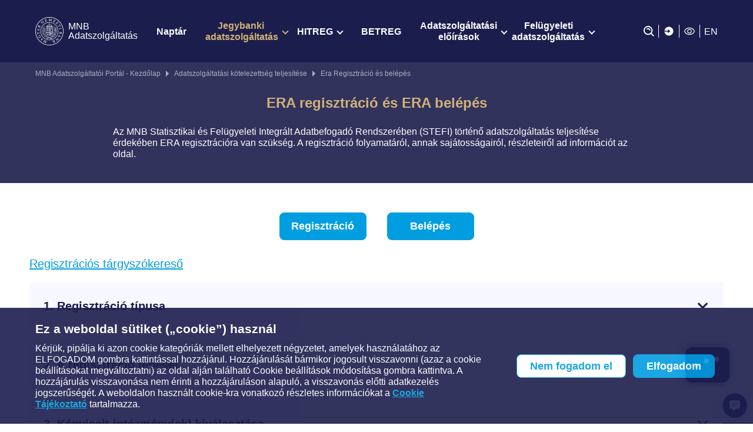

--- FILE ---
content_type: text/html;charset=UTF-8
request_url: https://aszp.mnb.hu/nyito/adatszolgaltatasi-kotelezettseg-teljesitese/era-regisztracio-es-belepes
body_size: 111040
content:
<!doctype html><html xmlns:s="shima" lang="hu">
   <head>
      <meta http-equiv="Content-Type" content="text/html; charset=UTF-8">
      <title>Era Regisztráció és belépés</title>
      <link rel="icon" type="image/x-icon" href="/static/assets/favicon.ico">
      <link rel="shortcut icon" type="image/x-icon" href="/static/assets/favicon.ico">
      <meta name="viewport" content="width=device-width, initial-scale=1.0">
      <meta name="format-detection" content="telephone=no">
      <meta name="theme-color" content="#fff">
      <meta name="msapplication-navbutton-color" content="#fff">
      <meta name="apple-mobile-web-app-capable" content="yes">
      <meta name="apple-mobile-web-app-status-bar-style" content="#fff">
      
      <link rel="stylesheet" href="/static/common.css?v=42">
      <link rel="stylesheet" href="/static/portal.css?v=42"><script type="text/javascript">
		var mnbStatPortalLang = 'hu';
		var documentMID = '1DmqKO5KSyuej7KVRf0Dtg';
		</script></head>
   <body class="lera">
      <div class="page-size" id="vue-app">
         <hea01-header inline-template="" v-cloak="" search-page-path="/kereso" octant-url="" octant-search-group-id="">
            <header class="hea01-header header-hu" id="sf-header"><a href="#jump-link" class="a11y-jump-link">Ugrás a tartalomhoz</a><div xmlns:v-on="vue" xmlns:v-bind="vue" v-on:keydown.esc="closeSearchBar" class="hea01-header-mainmenu hea01-header-mainmenu--v2" v-bind:class="{ 'hea01-header-mainmenu--is-scrolled' : isScrolled }">
                  <div class="container hea01-header-mainmenu-container">
                     <div class="hea01-header-mainmenu-row row">
                        
                           <div class="hea01-header-mainmenu__logo-container"><a class="hea01-header-mainmenu__logo-link" href="/nyito">
                                 <img src="/sw/static/pic/mnb-logo-w.svg" alt="" class="hea01-header-mainmenu__logo"><span class="hea01-header-mainmenu__logo-title"><span>MNB</span><span>Adatszolgáltatás</span></span></a></div>
                        
                        <div class="hea01-header-mainmenu__desktop-menu">
                           <ul class="hea01-header-mainmenu__menu" role="menu">
                              
                                 <li class="hea01-header-mainmenu__menuitem" role="menuitem"><a class="hea01-header-mainmenu__menuitem-link" href="/nyito/naptar" v-bind:class="{'is-active' : isActive('/nyito/naptar')}">Naptár</a></li>
                              
                              <li class="hea01-header-mainmenu__menuitem" role="menuitem"><button class="hea01-header-mainmenu__menuitem-link has-megamenu" v-bind:class="{'has-focus is-open' : showMegamenu===2, 'is-active' : isActive('/nyito/adatszolgaltatasi-kotelezettseg-teljesitese/era-regisztracio-es-belepes')}" v-bind:aria-expanded="showMegamenu===2?'true' : 'false'" v-on:click.prevent.stop="toggleMegamenu(2)">Jegybanki <br /> adatszolgáltatás</button><div v-click-outside="onClickOutside" class="hea01-header-megamenu hea01-header-megamenu--v2" v-bind:class="{'is-open' : showMegamenu===2}">
                                    <ul class="hea01-header-megamenu-list">
                                       
                                          <li class="hea01-header-megamenu__menuitem"><a class="hea01-header-megamenu__menuitem-link-v2" href="/nyito/adatszolgaltatasi-kotelezettseg" v-bind:class="{'is-active' : isActive('/nyito/adatszolgaltatasi-kotelezettseg')}"><span class="hea01-header-megamenu__menuitem-icon-v2"><i class="icon fas fa-book-reader"></i></span><span class="hea01-header-megamenu__menuitem-text">Adatszolgáltatási kötelezettség</span></a></li>
                                       
                                       
                                          <li class="hea01-header-megamenu__menuitem"><a class="hea01-header-megamenu__menuitem-link-v2" href="/nyito/adatszolgaltatasi-kotelezettseg-teljesitese" v-bind:class="{'is-active' : isActive('/nyito/adatszolgaltatasi-kotelezettseg-teljesitese')}"><span class="hea01-header-megamenu__menuitem-icon-v2"><i class="icon fas fa-chart-pie"></i></span><span class="hea01-header-megamenu__menuitem-text">Adatszolgáltatás teljesítése</span></a></li>
                                       
                                       
                                          <li class="hea01-header-megamenu__menuitem"><a class="hea01-header-megamenu__menuitem-link-v2" href="/nyito/kapcsolodo-informaciok" v-bind:class="{'is-active' : isActive('/nyito/kapcsolodo-informaciok')}"><span class="hea01-header-megamenu__menuitem-icon-v2"><i class="icon fas fa-tint"></i></span><span class="hea01-header-megamenu__menuitem-text">Kapcsolódó információk</span></a></li>
                                       
                                    </ul>
                                 </div>
                              </li>
                              <li class="hea01-header-mainmenu__menuitem" role="menuitem"><button class="hea01-header-mainmenu__menuitem-link has-megamenu" v-bind:class="{'has-focus is-open' : showMegamenu===3}" v-bind:aria-expanded="showMegamenu===3?'true' : 'false'" v-on:click.prevent.stop="toggleMegamenu(3)">HITREG </button><div v-click-outside="onClickOutside" class="hea01-header-megamenu hea01-header-megamenu--v2" v-bind:class="{'is-open' : showMegamenu===3}">
                                    <ul class="hea01-header-megamenu-list">
                                       
                                          <li class="hea01-header-megamenu__menuitem"><a class="hea01-header-megamenu__menuitem-link-v2" href="/nyito/hitreg-adatszolgaltatas/hitelintezetek" v-bind:class="{'is-active' : isActive('/nyito/hitreg-adatszolgaltatas/hitelintezetek')}"><span class="hea01-header-megamenu__menuitem-icon-v2"><i class="icon fas fa-chart-pie"></i></span><span class="hea01-header-megamenu__menuitem-text">Hitelintézetek</span></a></li>
                                       
                                       
                                          <li class="hea01-header-megamenu__menuitem"><a class="hea01-header-megamenu__menuitem-link-v2" href="/nyito/hitreg-adatszolgaltatas/penzugyi-vallalkozasok" v-bind:class="{'is-active' : isActive('/nyito/hitreg-adatszolgaltatas/penzugyi-vallalkozasok')}"><span class="hea01-header-megamenu__menuitem-icon-v2"><i class="icon fas fa-hands-helping"></i></span><span class="hea01-header-megamenu__menuitem-text">Pénzügyi vállalkozások</span></a></li>
                                       
                                    </ul>
                                 </div>
                              </li>
                              
                                 <li class="hea01-header-mainmenu__menuitem" role="menuitem"><a class="hea01-header-mainmenu__menuitem-link" href="/nyito/betreg" v-bind:class="{'is-active' : isActive('/nyito/betreg')}">BETREG</a></li>
                              
                              <li class="hea01-header-mainmenu__menuitem" role="menuitem"><button class="hea01-header-mainmenu__menuitem-link has-megamenu" v-bind:class="{'has-focus is-open' : showMegamenu===5}" v-bind:aria-expanded="showMegamenu===5?'true' : 'false'" v-on:click.prevent.stop="toggleMegamenu(5)">Adatszolgáltatási <br />előírások</button><div v-click-outside="onClickOutside" class="hea01-header-megamenu hea01-header-megamenu--v2" v-bind:class="{'is-open' : showMegamenu===5}">
                                    <ul class="hea01-header-megamenu-list">
                                       
                                          <li class="hea01-header-megamenu__menuitem"><a class="hea01-header-megamenu__menuitem-link-v2" href="/nyito/adatszolgaltatasi-mnb-rendeletek" v-bind:class="{'is-active' : isActive('/nyito/adatszolgaltatasi-mnb-rendeletek')}"><span class="hea01-header-megamenu__menuitem-icon-v2"><i class="icon fas fa-hands-helping"></i></span><span class="hea01-header-megamenu__menuitem-text">Adatszolgáltatási MNB rendeletek</span></a></li>
                                       
                                       
                                          <li class="hea01-header-megamenu__menuitem"><a class="hea01-header-megamenu__menuitem-link-v2" href="/nyito/adatszolgaltatasi-eloirasok/kapcsolodo-eloirasok_-technikai-segedletek" v-bind:class="{'is-active' : isActive('/nyito/adatszolgaltatasi-eloirasok/kapcsolodo-eloirasok_-technikai-segedletek')}"><span class="hea01-header-megamenu__menuitem-icon-v2"><i class="icon fab fa-hubspot"></i></span><span class="hea01-header-megamenu__menuitem-text">Kapcsolódó előírások, technikai<br /> segédletek</span></a></li>
                                       
                                       
                                          <li class="hea01-header-megamenu__menuitem"><a class="hea01-header-megamenu__menuitem-link-v2" href="/nyito/adatszolgaltatasi-eloirasok/szektormeghatarozast-segito-informaciok" v-bind:class="{'is-active' : isActive('/nyito/adatszolgaltatasi-eloirasok/szektormeghatarozast-segito-informaciok')}"><span class="hea01-header-megamenu__menuitem-icon-v2"><i class="icon fas fa-filter"></i></span><span class="hea01-header-megamenu__menuitem-text">Szektormeghatározást segítő információk</span></a></li>
                                       
                                       
                                          <li class="hea01-header-megamenu__menuitem"><a class="hea01-header-megamenu__menuitem-link-v2" href="/nyito/adatszolgaltatasi-eloirasok/adatszolgaltatasi-rendelettervezetek_-kulso-velemenyeztetes" v-bind:class="{'is-active' : isActive('/nyito/adatszolgaltatasi-eloirasok/adatszolgaltatasi-rendelettervezetek_-kulso-velemenyeztetes')}"><span class="hea01-header-megamenu__menuitem-icon-v2"><i class="icon fas fa-eye"></i></span><span class="hea01-header-megamenu__menuitem-text">Adatszolgáltatási rendelettervezetek, <br />külső véleményeztetés</span></a></li>
                                       
                                       
                                          <li class="hea01-header-megamenu__menuitem"><a class="hea01-header-megamenu__menuitem-link-v2" href="/nyito/adatszolgaltatasi-eloirasok/adatszolgaltatasi-targyu-mnb-ajanlasok" v-bind:class="{'is-active' : isActive('/nyito/adatszolgaltatasi-eloirasok/adatszolgaltatasi-targyu-mnb-ajanlasok')}"><span class="hea01-header-megamenu__menuitem-icon-v2"><i class="icon far fa-comments"></i></span><span class="hea01-header-megamenu__menuitem-text">Adatszolgáltatási tárgyú MNB ajánlások</span></a></li>
                                       
                                    </ul>
                                 </div>
                              </li>
                              <li class="hea01-header-mainmenu__menuitem" role="menuitem"><button class="hea01-header-mainmenu__menuitem-link has-megamenu" v-bind:class="{'has-focus is-open' : showMegamenu===6}" v-bind:aria-expanded="showMegamenu===6?'true' : 'false'" v-on:click.prevent.stop="toggleMegamenu(6)">Felügyeleti<br />adatszolgáltatás</button><div v-click-outside="onClickOutside" class="hea01-header-megamenu hea01-header-megamenu--v2" v-bind:class="{'is-open' : showMegamenu===6}">
                                    <ul class="hea01-header-megamenu-list">
                                       
                                          <li class="hea01-header-megamenu__menuitem"><a class="hea01-header-megamenu__menuitem-link-v2" href="/szektorok" v-bind:class="{'is-active' : isActive('/szektorok')}"><span class="hea01-header-megamenu__menuitem-text">Szektorok</span><i class="hea01-header-megamenu__menuitem-arrow fas fa-chevron-right"></i></a><div class="hea01-header-megamenu__third-menu">
                                                <ul class="hea01-header-megamenu-list">
                                                   <li class="hea01-header-megamenu__third-menu-menuitem"><a class="hea01-header-megamenu__menuitem-link-v2" href="/szektorok/hitelintezetek" v-bind:class="{'is-active' : isActive('/szektorok/hitelintezetek')}"><span class="hea01-header-megamenu__menuitem-icon-v2"><i class="fas fa-university"></i></span><span class="hea01-header-megamenu__menuitem-text">Hitelintézetek</span></a></li>
                                                   <li class="hea01-header-megamenu__third-menu-menuitem"><a class="hea01-header-megamenu__menuitem-link-v2" href="/szektorok/penzugyi-vallalkozasok" v-bind:class="{'is-active' : isActive('/szektorok/penzugyi-vallalkozasok')}"><span class="hea01-header-megamenu__menuitem-icon-v2"><i class="fas fa-chart-pie"></i></span><span class="hea01-header-megamenu__menuitem-text">Pénzügyi vállalkozások</span></a></li>
                                                   <li class="hea01-header-megamenu__third-menu-menuitem"><a class="hea01-header-megamenu__menuitem-link-v2" href="/szektorok/penzforgalmi-intezmenyek" v-bind:class="{'is-active' : isActive('/szektorok/penzforgalmi-intezmenyek')}"><span class="hea01-header-megamenu__menuitem-icon-v2"><i class="fas fa-exchange-alt"></i></span><span class="hea01-header-megamenu__menuitem-text">Pénzforgalmi intézmények</span></a></li>
                                                   <li class="hea01-header-megamenu__third-menu-menuitem"><a class="hea01-header-megamenu__menuitem-link-v2" href="/szektorok/hpt_-szerinti-fuggetlen-kozvetitok" v-bind:class="{'is-active' : isActive('/szektorok/hpt_-szerinti-fuggetlen-kozvetitok')}"><span class="hea01-header-megamenu__menuitem-icon-v2"><i class="fas fa-hands-helping"></i></span><span class="hea01-header-megamenu__menuitem-text">Hpt. szerinti független közvetítők</span></a></li>
                                                   <li class="hea01-header-megamenu__third-menu-menuitem"><a class="hea01-header-megamenu__menuitem-link-v2" href="/szektorok/befektetesi-szolgaltatok" v-bind:class="{'is-active' : isActive('/szektorok/befektetesi-szolgaltatok')}"><span class="hea01-header-megamenu__menuitem-icon-v2"><i class="fas fa-chart-line"></i></span><span class="hea01-header-megamenu__menuitem-text">Befektetési szolgáltatók</span></a></li>
                                                   <li class="hea01-header-megamenu__third-menu-menuitem"><a class="hea01-header-megamenu__menuitem-link-v2" href="/szektorok/befektetesi-alapkezelok" v-bind:class="{'is-active' : isActive('/szektorok/befektetesi-alapkezelok')}"><span class="hea01-header-megamenu__menuitem-icon-v2"><i class="fas fa-dollar-sign"></i></span><span class="hea01-header-megamenu__menuitem-text">Befektetési alapkezelők</span></a></li>
                                                   <li class="hea01-header-megamenu__third-menu-menuitem"><a class="hea01-header-megamenu__menuitem-link-v2" href="/szektorok/biztositok" v-bind:class="{'is-active' : isActive('/szektorok/biztositok')}"><span class="hea01-header-megamenu__menuitem-icon-v2"><i class="fas fa-hand-holding-usd"></i></span><span class="hea01-header-megamenu__menuitem-text">Biztosítók</span></a></li>
                                                   <li class="hea01-header-megamenu__third-menu-menuitem"><a class="hea01-header-megamenu__menuitem-link-v2" href="/szektorok/biztositaskozvetito-alkuszok-es-tobbes-ugynokok" v-bind:class="{'is-active' : isActive('/szektorok/biztositaskozvetito-alkuszok-es-tobbes-ugynokok')}"><span class="hea01-header-megamenu__menuitem-icon-v2"><i class="fas fa-users"></i></span><span class="hea01-header-megamenu__menuitem-text">Biztosításközvetítő alkuszok és többes ügynökök</span></a></li>
                                                   <li class="hea01-header-megamenu__third-menu-menuitem"><a class="hea01-header-megamenu__menuitem-link-v2" href="/szektorok/penztarak" v-bind:class="{'is-active' : isActive('/szektorok/penztarak')}"><span class="hea01-header-megamenu__menuitem-icon-v2"><i class="fas fa-coins"></i></span><span class="hea01-header-megamenu__menuitem-text">Pénztárak</span></a></li>
                                                </ul>
                                             </div>
                                          </li>
                                       
                                       
                                          <li class="hea01-header-megamenu__menuitem"><a class="hea01-header-megamenu__menuitem-link-v2" href="/elerhetoseg" v-bind:class="{'is-active' : isActive('/elerhetoseg')}"><span class="hea01-header-megamenu__menuitem-text">Elérhetőségek</span></a></li>
                                       
                                       
                                          <li class="hea01-header-megamenu__menuitem"><a class="hea01-header-megamenu__menuitem-link-v2" href="/felugyeleti-dij" v-bind:class="{'is-active' : isActive('/felugyeleti-dij')}"><span class="hea01-header-megamenu__menuitem-text">Felügyeleti díj</span></a></li>
                                       
                                    </ul>
                                 </div>
                              </li>
                           </ul>
                        </div>
                        <div class="hea01-header-mainmenu__mobile-menu" v-bind:class="{'is-open' : showHamburgerMenu}">
                           <ul class="hea01-header-mainmenu__menu" role="menu">
                              
                                 <li class="hea01-header-mainmenu__menuitem" role="menuitem"><a class="hea01-header-mainmenu__menuitem-link" href="/nyito/naptar" v-bind:class="{'is-active' : isActive('/nyito/naptar')}">Naptár</a></li>
                              
                              <li class="hea01-header-mainmenu__menuitem" role="menuitem"><button class="hea01-header-mainmenu__menuitem-link has-megamenu" v-bind:class="{'has-focus is-open' : showMegamenu===2, 'is-active' : isActive('/nyito/adatszolgaltatasi-kotelezettseg-teljesitese/era-regisztracio-es-belepes')}" v-bind:aria-expanded="showMegamenu===2?'true' : 'false'" v-on:click.prevent.stop="toggleMegamenu(2)">Jegybanki <br /> adatszolgáltatás</button><div v-click-outside="onClickOutside" class="hea01-header-megamenu hea01-header-megamenu--v2" v-bind:class="{'is-open' : showMegamenu===2}">
                                    <ul class="hea01-header-megamenu-list">
                                       
                                          <li class="hea01-header-megamenu__menuitem"><a class="hea01-header-megamenu__menuitem-link-v2" href="/nyito/adatszolgaltatasi-kotelezettseg" v-bind:class="{'is-active' : isActive('/nyito/adatszolgaltatasi-kotelezettseg')}"><span class="hea01-header-megamenu__menuitem-icon-v2"><i class="icon fas fa-book-reader"></i></span><span class="hea01-header-megamenu__menuitem-text">Adatszolgáltatási kötelezettség</span></a></li>
                                       
                                       
                                          <li class="hea01-header-megamenu__menuitem"><a class="hea01-header-megamenu__menuitem-link-v2" href="/nyito/adatszolgaltatasi-kotelezettseg-teljesitese" v-bind:class="{'is-active' : isActive('/nyito/adatszolgaltatasi-kotelezettseg-teljesitese')}"><span class="hea01-header-megamenu__menuitem-icon-v2"><i class="icon fas fa-chart-pie"></i></span><span class="hea01-header-megamenu__menuitem-text">Adatszolgáltatás teljesítése</span></a></li>
                                       
                                       
                                          <li class="hea01-header-megamenu__menuitem"><a class="hea01-header-megamenu__menuitem-link-v2" href="/nyito/kapcsolodo-informaciok" v-bind:class="{'is-active' : isActive('/nyito/kapcsolodo-informaciok')}"><span class="hea01-header-megamenu__menuitem-icon-v2"><i class="icon fas fa-tint"></i></span><span class="hea01-header-megamenu__menuitem-text">Kapcsolódó információk</span></a></li>
                                       
                                    </ul>
                                 </div>
                              </li>
                              <li class="hea01-header-mainmenu__menuitem" role="menuitem"><button class="hea01-header-mainmenu__menuitem-link has-megamenu" v-bind:class="{'has-focus is-open' : showMegamenu===3}" v-bind:aria-expanded="showMegamenu===3?'true' : 'false'" v-on:click.prevent.stop="toggleMegamenu(3)">HITREG </button><div v-click-outside="onClickOutside" class="hea01-header-megamenu hea01-header-megamenu--v2" v-bind:class="{'is-open' : showMegamenu===3}">
                                    <ul class="hea01-header-megamenu-list">
                                       
                                          <li class="hea01-header-megamenu__menuitem"><a class="hea01-header-megamenu__menuitem-link-v2" href="/nyito/hitreg-adatszolgaltatas/hitelintezetek" v-bind:class="{'is-active' : isActive('/nyito/hitreg-adatszolgaltatas/hitelintezetek')}"><span class="hea01-header-megamenu__menuitem-icon-v2"><i class="icon fas fa-chart-pie"></i></span><span class="hea01-header-megamenu__menuitem-text">Hitelintézetek</span></a></li>
                                       
                                       
                                          <li class="hea01-header-megamenu__menuitem"><a class="hea01-header-megamenu__menuitem-link-v2" href="/nyito/hitreg-adatszolgaltatas/penzugyi-vallalkozasok" v-bind:class="{'is-active' : isActive('/nyito/hitreg-adatszolgaltatas/penzugyi-vallalkozasok')}"><span class="hea01-header-megamenu__menuitem-icon-v2"><i class="icon fas fa-hands-helping"></i></span><span class="hea01-header-megamenu__menuitem-text">Pénzügyi vállalkozások</span></a></li>
                                       
                                    </ul>
                                 </div>
                              </li>
                              
                                 <li class="hea01-header-mainmenu__menuitem" role="menuitem"><a class="hea01-header-mainmenu__menuitem-link" href="/nyito/betreg" v-bind:class="{'is-active' : isActive('/nyito/betreg')}">BETREG</a></li>
                              
                              <li class="hea01-header-mainmenu__menuitem" role="menuitem"><button class="hea01-header-mainmenu__menuitem-link has-megamenu" v-bind:class="{'has-focus is-open' : showMegamenu===5}" v-bind:aria-expanded="showMegamenu===5?'true' : 'false'" v-on:click.prevent.stop="toggleMegamenu(5)">Adatszolgáltatási <br />előírások</button><div v-click-outside="onClickOutside" class="hea01-header-megamenu hea01-header-megamenu--v2" v-bind:class="{'is-open' : showMegamenu===5}">
                                    <ul class="hea01-header-megamenu-list">
                                       
                                          <li class="hea01-header-megamenu__menuitem"><a class="hea01-header-megamenu__menuitem-link-v2" href="/nyito/adatszolgaltatasi-mnb-rendeletek" v-bind:class="{'is-active' : isActive('/nyito/adatszolgaltatasi-mnb-rendeletek')}"><span class="hea01-header-megamenu__menuitem-icon-v2"><i class="icon fas fa-hands-helping"></i></span><span class="hea01-header-megamenu__menuitem-text">Adatszolgáltatási MNB rendeletek</span></a></li>
                                       
                                       
                                          <li class="hea01-header-megamenu__menuitem"><a class="hea01-header-megamenu__menuitem-link-v2" href="/nyito/adatszolgaltatasi-eloirasok/kapcsolodo-eloirasok_-technikai-segedletek" v-bind:class="{'is-active' : isActive('/nyito/adatszolgaltatasi-eloirasok/kapcsolodo-eloirasok_-technikai-segedletek')}"><span class="hea01-header-megamenu__menuitem-icon-v2"><i class="icon fab fa-hubspot"></i></span><span class="hea01-header-megamenu__menuitem-text">Kapcsolódó előírások, technikai<br /> segédletek</span></a></li>
                                       
                                       
                                          <li class="hea01-header-megamenu__menuitem"><a class="hea01-header-megamenu__menuitem-link-v2" href="/nyito/adatszolgaltatasi-eloirasok/szektormeghatarozast-segito-informaciok" v-bind:class="{'is-active' : isActive('/nyito/adatszolgaltatasi-eloirasok/szektormeghatarozast-segito-informaciok')}"><span class="hea01-header-megamenu__menuitem-icon-v2"><i class="icon fas fa-filter"></i></span><span class="hea01-header-megamenu__menuitem-text">Szektormeghatározást segítő információk</span></a></li>
                                       
                                       
                                          <li class="hea01-header-megamenu__menuitem"><a class="hea01-header-megamenu__menuitem-link-v2" href="/nyito/adatszolgaltatasi-eloirasok/adatszolgaltatasi-rendelettervezetek_-kulso-velemenyeztetes" v-bind:class="{'is-active' : isActive('/nyito/adatszolgaltatasi-eloirasok/adatszolgaltatasi-rendelettervezetek_-kulso-velemenyeztetes')}"><span class="hea01-header-megamenu__menuitem-icon-v2"><i class="icon fas fa-eye"></i></span><span class="hea01-header-megamenu__menuitem-text">Adatszolgáltatási rendelettervezetek, <br />külső véleményeztetés</span></a></li>
                                       
                                       
                                          <li class="hea01-header-megamenu__menuitem"><a class="hea01-header-megamenu__menuitem-link-v2" href="/nyito/adatszolgaltatasi-eloirasok/adatszolgaltatasi-targyu-mnb-ajanlasok" v-bind:class="{'is-active' : isActive('/nyito/adatszolgaltatasi-eloirasok/adatszolgaltatasi-targyu-mnb-ajanlasok')}"><span class="hea01-header-megamenu__menuitem-icon-v2"><i class="icon far fa-comments"></i></span><span class="hea01-header-megamenu__menuitem-text">Adatszolgáltatási tárgyú MNB ajánlások</span></a></li>
                                       
                                    </ul>
                                 </div>
                              </li>
                              <li class="hea01-header-mainmenu__menuitem" role="menuitem"><button class="hea01-header-mainmenu__menuitem-link has-megamenu" v-bind:class="{'has-focus is-open' : showMegamenu===6}" v-bind:aria-expanded="showMegamenu===6?'true' : 'false'" v-on:click.prevent.stop="toggleMegamenu(6)">Felügyeleti<br />adatszolgáltatás</button><div v-click-outside="onClickOutside" class="hea01-header-megamenu hea01-header-megamenu--v2" v-bind:class="{'is-open' : showMegamenu===6}">
                                    <ul class="hea01-header-megamenu-list">
                                       
                                          <li class="hea01-header-megamenu__menuitem"><a class="hea01-header-megamenu__menuitem-link-v2" href="/szektorok" v-bind:class="{'is-active' : isActive('/szektorok')}"><span class="hea01-header-megamenu__menuitem-text">Szektorok</span><i class="hea01-header-megamenu__menuitem-arrow fas fa-chevron-right"></i></a><div class="hea01-header-megamenu__third-menu">
                                                <ul class="hea01-header-megamenu-list">
                                                   <li class="hea01-header-megamenu__third-menu-menuitem"><a class="hea01-header-megamenu__menuitem-link-v2" href="/szektorok/hitelintezetek" v-bind:class="{'is-active' : isActive('/szektorok/hitelintezetek')}"><span class="hea01-header-megamenu__menuitem-icon-v2"><i class="fas fa-university"></i></span><span class="hea01-header-megamenu__menuitem-text">Hitelintézetek</span></a></li>
                                                   <li class="hea01-header-megamenu__third-menu-menuitem"><a class="hea01-header-megamenu__menuitem-link-v2" href="/szektorok/penzugyi-vallalkozasok" v-bind:class="{'is-active' : isActive('/szektorok/penzugyi-vallalkozasok')}"><span class="hea01-header-megamenu__menuitem-icon-v2"><i class="fas fa-chart-pie"></i></span><span class="hea01-header-megamenu__menuitem-text">Pénzügyi vállalkozások</span></a></li>
                                                   <li class="hea01-header-megamenu__third-menu-menuitem"><a class="hea01-header-megamenu__menuitem-link-v2" href="/szektorok/penzforgalmi-intezmenyek" v-bind:class="{'is-active' : isActive('/szektorok/penzforgalmi-intezmenyek')}"><span class="hea01-header-megamenu__menuitem-icon-v2"><i class="fas fa-exchange-alt"></i></span><span class="hea01-header-megamenu__menuitem-text">Pénzforgalmi intézmények</span></a></li>
                                                   <li class="hea01-header-megamenu__third-menu-menuitem"><a class="hea01-header-megamenu__menuitem-link-v2" href="/szektorok/hpt_-szerinti-fuggetlen-kozvetitok" v-bind:class="{'is-active' : isActive('/szektorok/hpt_-szerinti-fuggetlen-kozvetitok')}"><span class="hea01-header-megamenu__menuitem-icon-v2"><i class="fas fa-hands-helping"></i></span><span class="hea01-header-megamenu__menuitem-text">Hpt. szerinti független közvetítők</span></a></li>
                                                   <li class="hea01-header-megamenu__third-menu-menuitem"><a class="hea01-header-megamenu__menuitem-link-v2" href="/szektorok/befektetesi-szolgaltatok" v-bind:class="{'is-active' : isActive('/szektorok/befektetesi-szolgaltatok')}"><span class="hea01-header-megamenu__menuitem-icon-v2"><i class="fas fa-chart-line"></i></span><span class="hea01-header-megamenu__menuitem-text">Befektetési szolgáltatók</span></a></li>
                                                   <li class="hea01-header-megamenu__third-menu-menuitem"><a class="hea01-header-megamenu__menuitem-link-v2" href="/szektorok/befektetesi-alapkezelok" v-bind:class="{'is-active' : isActive('/szektorok/befektetesi-alapkezelok')}"><span class="hea01-header-megamenu__menuitem-icon-v2"><i class="fas fa-dollar-sign"></i></span><span class="hea01-header-megamenu__menuitem-text">Befektetési alapkezelők</span></a></li>
                                                   <li class="hea01-header-megamenu__third-menu-menuitem"><a class="hea01-header-megamenu__menuitem-link-v2" href="/szektorok/biztositok" v-bind:class="{'is-active' : isActive('/szektorok/biztositok')}"><span class="hea01-header-megamenu__menuitem-icon-v2"><i class="fas fa-hand-holding-usd"></i></span><span class="hea01-header-megamenu__menuitem-text">Biztosítók</span></a></li>
                                                   <li class="hea01-header-megamenu__third-menu-menuitem"><a class="hea01-header-megamenu__menuitem-link-v2" href="/szektorok/biztositaskozvetito-alkuszok-es-tobbes-ugynokok" v-bind:class="{'is-active' : isActive('/szektorok/biztositaskozvetito-alkuszok-es-tobbes-ugynokok')}"><span class="hea01-header-megamenu__menuitem-icon-v2"><i class="fas fa-users"></i></span><span class="hea01-header-megamenu__menuitem-text">Biztosításközvetítő alkuszok és többes ügynökök</span></a></li>
                                                   <li class="hea01-header-megamenu__third-menu-menuitem"><a class="hea01-header-megamenu__menuitem-link-v2" href="/szektorok/penztarak" v-bind:class="{'is-active' : isActive('/szektorok/penztarak')}"><span class="hea01-header-megamenu__menuitem-icon-v2"><i class="fas fa-coins"></i></span><span class="hea01-header-megamenu__menuitem-text">Pénztárak</span></a></li>
                                                </ul>
                                             </div>
                                          </li>
                                       
                                       
                                          <li class="hea01-header-megamenu__menuitem"><a class="hea01-header-megamenu__menuitem-link-v2" href="/elerhetoseg" v-bind:class="{'is-active' : isActive('/elerhetoseg')}"><span class="hea01-header-megamenu__menuitem-text">Elérhetőségek</span></a></li>
                                       
                                       
                                          <li class="hea01-header-megamenu__menuitem"><a class="hea01-header-megamenu__menuitem-link-v2" href="/felugyeleti-dij" v-bind:class="{'is-active' : isActive('/felugyeleti-dij')}"><span class="hea01-header-megamenu__menuitem-text">Felügyeleti díj</span></a></li>
                                       
                                    </ul>
                                 </div>
                              </li>
                           </ul>
                        </div>
                        <div class="hea01-header-mainmenu__right">
                           <div class="hea01-header-mainmenu__right-search-container hea01-header-mainmenu__right-search-container--v2" v-if="showHeaderSearch">
                              <form v-if="showHeaderSearch" id="searchForm" v-on:submit.prevent="onSearch(suggestions.length ? getSelectedSuggestion() || suggestions[0] : null)">
                                 <div class="hea01-header-mainmenu__right-search">
                                    <img src="/sw/static/pic/bx-search-alt.svg" alt="" class="hea01-header-mainmenu__right-search-icon"><input class="hea01-header-mainmenu__right-search-input" type="text" v-model="searchQuery" ref="searchInput"><button class="hea01-header-mainmenu__right-search-reset btn" type="button" v-if="searchQuery.length &gt; 0" v-on:click.prevent="clearSearchQuery"><i class="icon fas fa-times">&nbsp;</i></button><ul class="hea01-header-mainmenu__autosuggest-list" v-if="suggestions.length &gt; 0">
                                       <li class="hea01-header-mainmenu__autosuggest-list-item" v-for="(suggestion, index) in highlightedSuggestions"><a class="hea01-header-mainmenu__autosuggest-link" role="button" tabindex="0" v-html="suggestion" v-on:click="onSearch(suggestions[index])"></a></li>
                                    </ul>
                                 </div>
                              </form>
                           </div>
                           <ul class="hea01-header-mainmenu__right-list">
                              <li class="hea01-header-mainmenu__right-listitem"><button class="hea01-header-mainmenu__search" type="button" v-on:click.prevent.stop="toggleHeaderSearch()" aria-label="Kereső">
                                    <img src="/sw/static/pic/bx-search-alt.svg" alt=""></button></li>
                              <li class="hea01-header-mainmenu__right-listitem"><button class="hea01-header-mainmenu__right-listitem-login" type="button" v-on:click="toggleMegamenu('loginMenu')">
                                    <svg xmlns="http://www.w3.org/2000/svg" width="24" height="24" viewBox="0 0 24 24">
                                       	
                                       <path d="M12 3c-4.625 0-8.442 3.507-8.941 8.001H10v-3l5 4-5 4v-3H3.06C3.56 17.494 7.376 21 12 21c4.963 0 9-4.037 9-9s-4.037-9-9-9z" fill="currentColor"></path>
                                       
                                    </svg></button></li>
                              <li class="hea01-header-mainmenu__right-listitem"><button class="hea01-header-mainmenu__right-listitem-high-contrast-button" v-on:click.prevent="toggleHighContrast" v-bind:aria-label="isHighContrastEnabled ? 'Magas kontrasztos nézet bekapcsolva' : 'Magas kontrasztos nézet kikapcsolva'"><span class="hea01-header-mainmenu__right-listitem--high-contrast-visible">
                                       <svg xmlns="http://www.w3.org/2000/svg" width="24" height="24" viewBox="0 0 24 24" fill="none">
                                          <path d="M12 8.25C14.0711 8.25 15.75 9.92893 15.75 12C15.75 14.0711 14.0711 15.75 12 15.75C9.92893 15.75 8.25 14.0711 8.25 12C8.25 9.92893 9.92893 8.25 12 8.25Z" stroke="white" stroke-width="1.5"></path>
                                          <path d="M12 5.25C16.5752 5.25 20.4989 8.03209 22.1875 12C20.4989 15.9679 16.5752 18.75 12 18.75C7.42466 18.75 3.50005 15.9681 1.81152 12C3.50005 8.0319 7.42466 5.25 12 5.25Z" stroke="white" stroke-width="1.5"></path>
                                       </svg></span><span class="hea01-header-mainmenu__right-listitem--high-contrast-hidden">
                                       <svg xmlns="http://www.w3.org/2000/svg" width="24" height="24" viewBox="0 0 24 24" fill="none">
                                          <path d="M12 8.25C14.0711 8.25 15.75 9.92893 15.75 12C15.75 14.0711 14.0711 15.75 12 15.75C9.92893 15.75 8.25 14.0711 8.25 12C8.25 9.92893 9.92893 8.25 12 8.25Z" stroke="white" stroke-width="1.5"></path>
                                          <path d="M12 5.25C16.5752 5.25 20.4989 8.03209 22.1875 12C20.4989 15.9679 16.5752 18.75 12 18.75C7.42466 18.75 3.50005 15.9681 1.81152 12C3.50005 8.0319 7.42466 5.25 12 5.25Z" stroke="white" stroke-width="1.5"></path>
                                          <path d="M3.34277 3.63672L20.3428 19.6367" stroke="white" stroke-width="1.5" stroke-linecap="round"></path>
                                       </svg></span></button></li>
                              <li class="hea01-header-mainmenu__right-listitem"><a aria-label="Nyelvválasztó (Angol oldalra váltás)" href="/mnb-data-reporting/search-by-the-reporting-agent_s-statistical-sector">EN</a></li>
                           </ul><button class="hea01-header-mainmenu__menu-toggler" v-on:click.prevent.stop="toggleHamburgerMenu()" v-bind:class="{'has-focus' : showHamburgerMenu || showHeaderSearch}"><span class="hea01-header-mainmenu__menu-toggler-bar"></span></button></div>
                     </div>
                  </div>
               </div>
            </header>
         </hea01-header>
         <cb01-cookie-bar xmlns:v-bind="vue" inline-template="" v-cloak="" v-bind:cookie-name="'83ea576d-3247-49d7-95d4-d0e123c04656'" v-bind:cookie-lifespan-in-days="50">
            <section class="cb01-cookie-bar" v-if="isVisible" aria-label="ez a weboldal sütiket&#xA;(„cookie”) használ ">
               <div class="container" tabindex="0">
                  <div class="row">
                     <div class="flex-row">
                        <div class="col-sm-8">
                           <h3 class="cb01-cookie-bar__title">Ez a weboldal sütiket
                              („cookie”) használ 
                           </h3>
                           <p class="cb01-cookie-bar__text">Kérjük, pipálja ki azon
                              cookie kategóriák mellett elhelyezett négyzetet, amelyek használatához az
                              ELFOGADOM gombra kattintással hozzájárul. Hozzájárulását bármikor jogosult
                              visszavonni (azaz a cookie beállításokat megváltoztatni) az oldal alján
                              található Cookie beállítások módosítása gombra kattintva. A hozzájárulás
                              visszavonása nem érinti a hozzájáruláson alapuló, a visszavonás előtti
                              adatkezelés jogszerűségét. A weboldalon használt cookie-kra vonatkozó részletes
                              információkat a&nbsp;<a xmlns:xlink="http://www.w3.org/1999/xlink" ontouchstart="" href="https://www.mnb.hu/cookie" target="_blank" class="link"><strong>Cookie Tájékoztató</strong></a>&nbsp;tartalmazza.
                           </p>
                        </div>
                        <div class="cb01-cookie-bar__button-container col-sm-4"><button xmlns:v-on="vue" class="btn btn--secondary cb01-cookie-bar__button" type="button" v-on:click.prevent="closeNotification(false)">Nem fogadom el</button><button xmlns:v-on="vue" class="btn btn--primary cb01-cookie-bar__button" type="button" v-on:click.prevent="closeNotification(true)">Elfogadom</button></div>
                     </div>
                  </div>
               </div>
            </section>
         </cb01-cookie-bar>
         <main class="main" id="main">
            <bre01-breadcrumb inline-template="" v-cloak="">
               <nav class="bre01-breadcrumb" id="sf-breadcrumb">
                  <div class="bre01-breadcrumb__container container">
                     <div class="bre01-breadcrumb__row">
                        <div class="bre01-breadcrumb__flex-row">
                           <nav aria-label="Ön ezen az oldalon van.">
                              <h2 class="sr-only">Ön ezen az oldalon van.</h2>
                              <ul class="bre01-breadcrumb__list" ref="breadcrumbContainer">
                                 
                                    <li class="bre01-breadcrumb__list-item"><a class="bre01-breadcrumb__link" href="/nyito">MNB Adatszolgáltatói Portál - Kezdőlap</a></li>
                                 
                                 
                                    <li class="bre01-breadcrumb__list-item"><a class="bre01-breadcrumb__link" href="/nyito/adatszolgaltatasi-kotelezettseg-teljesitese">Adatszolgáltatási kötelezettség teljesítése</a></li>
                                 
                                 <li class="bre01-breadcrumb__list-item" aria-current="page"><span class="bre01-breadcrumb__link">Era Regisztráció és belépés</span></li>
                              </ul>
                           </nav>
                        </div>
                        <div class="bre01-breadcrumb__background-after" ref="backgroundAfter"></div>
                     </div>
                  </div>
               </nav>
            </bre01-breadcrumb>
            <div id="jump-link">
               <tec01-technical inline-template="" v-cloak="">
                  <div>
                     <section class="tec01-technical container" data-breadcrumb="100%">
                        <div class="tec01-technical__row row">
                           <div class="tec01-technical__col">
                              <h1 class="tec01-technical__title">ERA regisztráció és ERA belépés</h1>
                              <p class="tec01-technical__text">Az MNB Statisztikai és Felügyeleti Integrált Adatbefogadó Rendszerében (STEFI) történő adatszolgáltatás teljesítése érdekében
                                 ERA regisztrációra van szükség. A regisztráció folyamatáról, annak sajátosságairól, részleteiről ad információt az oldal.
                              </p>
                           </div>
                        </div>
                     </section>
                  </div>
               </tec01-technical>
               <div class="btn01-buttons"><a class="btn btn--primary btn01-buttons__button" href="https://era.mnb.hu/ERA.WEB/RegDb/Registration/StepZero" ontouchstart="" target="_blank">Regisztráció</a><a class="btn btn--primary btn01-buttons__button" href="https://era.mnb.hu/ERA.WEB/Account/Login" ontouchstart="" target="_blank">Belépés</a></div><script type="application/javascript">
			var mnbAdatPortalSubjectList = 
			{
				"title": "Regisztrációs tárgyszólista",
				"description": "A tárgyszólistában a regisztrációval kapcsolatos legfontosabb kifejezések találhatók. Amennyiben kiválasztott egy vagy több tárgyszót, az azokhoz kapcsolódó részletinformációk azonnal megtekinthetővé válnak.",
				"placeholder": "Keresés a tárgyszavak között",
				"deleteButtonText": "Kijelölések törlése",
				"searchButtonText": "Keresés",
				"noResultText": "A keresett szóra nincs találat. További információt az <a href=\"#\" class=\"link\">ERA felhasználói kézikönyvben</a> és a <a href=\"#\" class=\"link\">Regisztrációs segédletben</a> talál.",
				"columns": [
					{
						"subjectList": [
							{
								"category": "Hitelesítés, beküldés",
								"subjects": [
									{
										"id": "d2775357e17",
										"name": "adatlap beküldése",
										"highlight": [6]
									},
									{
										"id": "d2775357e18",
										"name": "adatlap hitelesítése",
										"highlight": [6]
									},
									{
										"id": "d2775357e19",
										"name": "adatlap nyomtatása",
										"highlight": [6]
									},
									{
										"id": "d2775357e20",
										"name": "adatszolgáltatások beküldése",
										"highlight": [4]
									},
									{
										"id": "d2775357e21",
										"name": "AVDH",
										"highlight": [6]
									},
									{
										"id": "d2775357e22",
										"name": "együttes aláírók",
										"highlight": [5]
									},
									{
										"id": "d2775357e23",
										"name": "elektronikus aláírás",
										"highlight": [5]
									},
									{
										"id": "d2775357e24",
										"name": "külföldi aláíró",
										"highlight": [5]
									},
									{
										"id": "d2775357e25",
										"name": "meghatalmazás",
										"highlight": [5]
									},
									{
										"id": "d2775357e26",
										"name": "MNB szerveraláírás",
										"highlight": [5]
									},
									{
										"id": "d2775357e27",
										"name": "cégjegyzésre jogosult",
										"highlight": [5]
									},
									{
										"id": "d2775357e28",
										"name": "elektronikus csatorna",
										"highlight": [5]
									}
								]
							},
							{
								"category": "Tanúsítvány",
								"subjects": [
									{
										"id": "d2775357e31",
										"name": "tanúsítvány",
										"highlight": [1]
									},
									{
										"id": "d2775357e32",
										"name": "tanúsítvány alapú regisztráció",
										"highlight": [1]
									},
									{
										"id": "d2775357e33",
										"name": "tanúsítvány feltöltése",
										"highlight": [1]
									}
								]
							}
						]
					},
					{
						"subjectList": [
							{
								"category": "Dokumentumok, nyomtatványok",
								"subjects": [
									{
										"id": "d2775357e37",
										"name": "Adatkezelési tájékoztatató",
										"highlight": [5]
									},
									{
										"id": "d2775357e38",
										"name": "ANYK nyomtatvány",
										"highlight": [5]
									},
									{
										"id": "d2775357e39",
										"name": "feltöltési igazolás",
										"highlight": [6]
									},
									{
										"id": "d2775357e40",
										"name": "„Másküldős” nyilatkozat",
										"highlight": [3]
									},
									{
										"id": "d2775357e41",
										"name": "MNB002 nyomtatvány",
										"highlight": [5]
									},
									{
										"id": "d2775357e42",
										"name": "regisztrációs adatlap",
										"highlight": [5]
									}
								]
							},
							{
								"category": "Felhasználók, jogkörök",
								"subjects": [
									{
										"id": "d2775357e45",
										"name": "adminisztrátor jogosultság",
										"highlight": [2, 4]
									},
									{
										"id": "d2775357e46",
										"name": "aktivációs kód",
										"highlight": [5]
									},
									{
										"id": "d2775357e47",
										"name": "elfelejtett jelszó",
										"highlight": [7]
									},
									{
										"id": "d2775357e48",
										"name": "e-mail cím módosítás",
										"highlight": [7]
									},
									{
										"id": "d2775357e49",
										"name": "jogkörök",
										"highlight": [4]
									},
									{
										"id": "d2775357e50",
										"name": "jóváhagyás/elutasítás",
										"highlight": [7]
									},
									{
										"id": "d2775357e51",
										"name": "jóváhagyott felhasználó",
										"highlight": [4, 7]
									},
									{
										"id": "d2775357e52",
										"name": "képviselői jogosultság",
										"highlight": [4]
									},
									{
										"id": "d2775357e53",
										"name": "utólagos admin jog igénylése",
										"highlight": [7]
									}
								]
							}
						]
					},
					{
						"subjectList": [
							{
								"category": "Segítség, támogatás",
								"subjects": [
									{
										"id": "d2775357e57",
										"name": "elérhetőség",
										"highlight": [9]
									},
									{
										"id": "d2775357e58",
										"name": "felhasználói kézikönyv",
										"highlight": [8]
									},
									{
										"id": "d2775357e59",
										"name": "Technikai HelpDesk",
										"highlight": [9]
									},
									{
										"id": "d2775357e60",
										"name": "oktatóanyagok",
										"highlight": [8]
									}
								]
							},
							{
								"category": "Egyéb",
								"subjects": [
									{
										"id": "d2775357e63",
										"name": "adatszolgáltatásra kötelezett intézmény",
										"highlight": [2, 3]
									},
									{
										"id": "d2775357e64",
										"name": "felhasználónév-jelszó alapú regisztráció",
										"highlight": [1]
									},
									{
										"id": "d2775357e65",
										"name": "KAÜ-s regisztráció",
										"highlight": [1]
									},
									{
										"id": "d2775357e66",
										"name": "képviselt intézmény",
										"highlight": [2, 3]
									},
									{
										"id": "d2775357e67",
										"name": "küldő intézmény",
										"highlight": [3]
									},
									{
										"id": "d2775357e68",
										"name": "STEFI rendszer",
										"highlight": [4]
									},
									{
										"id": "d2775357e69",
										"name": "Szolgáltatások bővítése",
										"highlight": [4]
									},
									{
										"id": "d2775357e70",
										"name": "ügyfélkapus regisztráció",
										"highlight": [1]
									},
									{
										"id": "d2775357e71",
										"name": "Adatszolgáltatás és Postaláda szolgáltatás",
										"highlight": [2, 4]
									}
								]
							}
						]
					}
				]
		};
		</script><acc06-accordion inline-template="" v-cloak="">
                  <section xmlns:v-bind="vue" class="acc06-accordion container" v-bind:ref="refName">
                     <div class="row">
                        <div class="col-sm-12" data-accordion-list=""><button xmlns:v-on="vue" class="acc06-accordion__open-modal-button" v-on:click="openModal('targyszokereso')">Regisztrációs tárgyszókereső</button><div class="acc06-accordion__item js-acc06-accordion__item" role="region" data-accordion-item=""><button xmlns:v-on="vue" class="acc06-accordion__button" v-on:click="toggleAccordion($event.currentTarget)" onkeydown="handleAccordion(event, this)" onclick="handleAccordion(event, this)" aria-expanded="false">1.&nbsp;Regisztráció típusa<i class="acc06-accordion__button-icon fas fa-chevron-down" aria-hidden="true"></i></button><div class="acc06-accordion-content">
                                 <div class="acc06-accordion-content__row">
                                    <div class="acc06-accordion-content__box">
                                       <div class="acc06-accordion-content__block">
                                          <p class="acc06-accordion-content__text">Aláírásköteles adatszolgáltatás teljesítéséhez TANÚSÍTVÁNYOS regisztráció szükséges<br />Nem
                                             aláírásköteles adatszolgáltatás teljesítéséhez elegendő a FELHASZNÁLÓNÉV-JELSZÓ TÍPUSÚ regisztráció.<br />Az aláírás szükségességéről az adatszolgáltatást előíró MNB rendelet vagy határozat rendelkezik. <br /><strong>KAÜ-s regisztrációval adatszolgáltatás nem teljesíthető!</strong><br />Felhasználónév-jelszó típusú regisztrációval
                                             teljesíthetők: „a mindenkor hatályos alapvető feladatokhoz kapcsoló MNB
                                             rendeletben elrendelt adatszolgáltatások, a rendelet főszövegében megjelölt kivételekkel”.<br />Tanúsítványos típusú regisztrációval
                                             teljesíthetők: „a mindenkor hatályos pénzpiaci, tőkepiaci, pénztári és
                                             biztosítói felügyeleti adatszolgáltatásokat elrendelő MNB rendeletekben,
                                             valamint az adatszolgáltatás STEFI rendszeren keresztül történő beküldését
                                             előíró határozat útján elrendelt adatszolgáltatások”<br />
                                          </p>
                                       </div>
                                    </div>
                                    <div class="acc06-accordion-content__block">
                                       <p class="acc06-accordion-content__text acc06-accordion-content__text--ms"><strong>Felhasználónév-jelszó alapú</strong></p>
                                       <p class="acc06-accordion-content__text acc06-accordion-content__text--ml">A
                                          regisztráció során az&nbsp;adott kritériumoknak megfelelő felhasználónevet és jelszót kell
                                          választani. E kettő kombinációjának megadásával lehet - a regisztráció jóváhagyását követően - az ERA rendszerbe
                                          belépni. A STEFI rendszeren keresztül teljesített adatszolgáltatások egy része
                                          - a vonatkozó MNB rendelet előírásai alapján - elektronikus aláírás nélkül
                                          teljesíthetők, vagyis elegendő
                                          felhasználónév-jelszó alapú regisztráció.
                                       </p>
                                       <p class="acc06-accordion-content__text acc06-accordion-content__text--ms"><strong>Tanúsítvány alapú</strong></p>
                                       <p class="acc06-accordion-content__text acc06-accordion-content__text--ml">A tanúsítvány alapú regisztráció végrehajtásához érvényes –
                                          személyes, vagy
                                          szervezeti személyes, minősített – elektronikus aláíró tanúsítvány szükséges. A
                                          regisztráció során a tanúsítvány „.cer” kiterjesztésű publikus részét az ERA
                                          rendszer Tanúsítványtárába fel kell tölteni. A felhasználónév-jelszó típusú regisztráció
                                          érvényes tanúsítvány feltöltését követően tanúsítvány alapúvá válik. Amennyiben a tanúsítvány
                                          érvényessége lejár, a regisztráció felhasználónév-jelszó típusúvá válik egy
                                          újabb, érvényes ".cer" kiterjesztésű tanúsítvány feltöltéséig. A STEFI rendszeren
                                          keresztül beküldendő egyes adatszolgáltatások teljesítéséhez - melyekre
                                          vonatkozóan adatszolgáltatási MNB rendelet-, vagy MNB határozat aláírási kötelezettséget ír
                                          elő, - minősített
                                          elektronikus aláíró tanúsítvány szükséges. Az aláírásköteles adatszolgáltatás beküldése csak
                                          tanúsítvány alapú ERA regisztrációval lehetséges. Az űrlapok
                                          beküldésének szintén tanúsítvány alapú regisztráció a feltétele.
                                       </p>
                                    </div>
                                 </div>
                                 <div class="acc06-accordion-content__block">
                                    <p class="acc06-accordion-content__text acc06-accordion-content__text--ms"><strong>Központi Azonosítási Ügynök</strong></p>
                                    <p class="acc06-accordion-content__text">Az ERA rendszerhez
                                       kezdeményezhető regisztráció ügyfélkapus azonosítással is. Az ilyen típusú
                                       regisztrációval az ERA szolgáltatásainak viszonylag szűk köre érhető
                                       el. Fontos, hogy a regisztráció ezen típusával adatszolgáltatás a STEFI rendszeren keresztül nem
                                       teljesíthető!
                                    </p>
                                 </div>
                                 <div class="acc06-accordion-content__block">
                                    <p class="acc06-accordion-content__text acc06-accordion-content__text--p-l"><strong>Az alábbi 2 perces filmek lépésről lépésre bemutatják a regisztráció folyamatát:</strong></p>
                                    <div class="acc06-accordion-content__video-container">
                                       
                                          <vid02-video inline-template="" v-cloak="" id="vid02-d2775357e107">
                                             <div class="vid02-video">
                                                <div xmlns:v-on="vue" class="vid02-video__container" tabindex="0" v-on:keyup.enter="onPreview">
                                                   <img class="vid02-video__placeholder" src="" alt="" v-if="isPreviewOn"><div class="vid02-video__buttons" v-if="isPreviewOn" v-on:click="onPreview('video-6jOApFCJTN6JNbgCYrJVgA')"></div>
                                                      <video id="video-6jOApFCJTN6JNbgCYrJVgA" controls="" v-else="">
                                                         <source src="/sw/static/file/I.05_Felhasznalonev_jelszo_alapu_regisztracio.mp4" type="video/mp4"></source>
                                                      </video>
                                                      
                                                </div>
                                                <p class="vid02-video__title" tabindex="0">Felhasználónév-jelszó típusú regisztráció</p>
                                             </div>
                                          </vid02-video>
                                       
                                       
                                          <vid02-video inline-template="" v-cloak="" id="vid02-d2775357e110">
                                             <div class="vid02-video">
                                                <div xmlns:v-on="vue" class="vid02-video__container" tabindex="0" v-on:keyup.enter="onPreview">
                                                   <img class="vid02-video__placeholder" src="" alt="" v-if="isPreviewOn"><div class="vid02-video__buttons" v-if="isPreviewOn" v-on:click="onPreview('video-pXYlgE5XQzmeg3gdqx2BnQ')"></div>
                                                      <video id="video-pXYlgE5XQzmeg3gdqx2BnQ" controls="" v-else="">
                                                         <source src="/sw/static/file/I.02_Tanusitvany_alapu_regisztracio.mp4" type="video/mp4"></source>
                                                      </video>
                                                      
                                                </div>
                                                <p class="vid02-video__title" tabindex="0">Tanúsítványos regisztráció</p>
                                             </div>
                                          </vid02-video>
                                       
                                    </div>
                                    <p class="acc06-accordion-content__text acc06-accordion-content__text--p-l"><strong>További információkat talál a regisztrációhoz az </strong><a ontouchstart="" href="/nyito/adatszolgaltatasi-kotelezettseg-teljesitese/e-learning-oktato-anyagok" class="link"><strong>E-learning Oktatóanyagok</strong></a><strong> oldalon.</strong></p>
                                 </div>
                              </div>
                           </div>
                           <div class="acc06-accordion__item js-acc06-accordion__item" role="region" data-accordion-item=""><button xmlns:v-on="vue" class="acc06-accordion__button" v-on:click="toggleAccordion($event.currentTarget)" onkeydown="handleAccordion(event, this)" onclick="handleAccordion(event, this)" aria-expanded="false">2.&nbsp;A regisztráció lépései<i class="acc06-accordion__button-icon fas fa-chevron-down" aria-hidden="true"></i></button><div class="acc06-accordion-content">
                                 <div class="acc06-accordion-content__block">
                                    <p class="acc06-accordion-content__text acc06-accordion-content__text--ms"><strong>Az ERA rendszerben elektronikusan végrehajtandó regisztráció 3 fő lépésből áll:</strong></p>
                                    <ul class="acc06-accordion-content__ul-list">
                                       <li class="acc06-accordion-content__ul-listitem">Felhasználó személy regisztrációja</li>
                                       <li class="acc06-accordion-content__ul-listitem">Képviselt intézmény kiválasztása</li>
                                       <li class="acc06-accordion-content__ul-listitem">Igényelt szolgáltatások kiválasztása</li>
                                    </ul>
                                 </div>
                                 <div class="acc06-accordion-content__block">
                                    <p class="acc06-accordion-content__text acc06-accordion-content__text--ms"><strong>A regisztrációs folyamat véglegesítését
                                          követő további lépések:</strong></p>
                                    <ul class="acc06-accordion-content__ul-list">
                                       <li class="acc06-accordion-content__ul-listitem">felhasználói fiók aktiválása a rendszer által kiküldött automatikus e-mail alapján</li>
                                       <li class="acc06-accordion-content__ul-listitem">az első
                                          belépésnél az ÁSZF elfogadása
                                       </li>
                                       <li class="acc06-accordion-content__ul-listitem">ha
                                          nincs még adminisztrátor jogosultságú felhasználó az intézményen belüli
                                          jóváhagyáshoz, akkor regisztrációs adatlap letöltése
                                       </li>
                                       <li class="acc06-accordion-content__ul-listitem">tanúsítvány
                                          alapú regisztráció esetén az adatlap elektronikus hitelesítése
                                       </li>
                                       <li class="acc06-accordion-content__ul-listitem">regisztrációs
                                          adatlap beküldése
                                       </li>
                                    </ul>
                                    <p class="acc06-accordion-content__text acc06-accordion-content__text--ms"><strong>Meglévő regisztráció bővítése új intézmény vagy új szolgáltatás kiválasztásával:</strong></p>
                                    <p class="acc06-accordion-content__text acc06-accordion-content__text--ms">Amennyiben egy
                                       személy már rendelkezik regisztrációval az ERA rendszerben, de további
                                       intézményt is kíván
                                       képviselni, vagy
                                       már képviselt intézményhez további szolgáltatást kíván igényelni, ezt a
                                       Regisztrációs adatbázis/Intézmények-szolgáltatások menüpontban a Szolgáltatások bővítése opció
                                       választásával teheti meg.
                                    </p>
                                 </div>
                                 <div class="acc06-accordion-content__block">
                                    <p class="acc06-accordion-content__text acc06-accordion-content__text--ml">Amennyiben a regisztrációs adatlap megfelelő, az MNB az ellenőrzést követően jóváhagyja az igényelt szolgáltatásokat. Ha az
                                       adatlap nem megfelelő, akkor az MNB ezt e-mailben jelzi a felhasználó személy felé.
                                    </p>
                                    <p class="acc06-accordion-content__text acc06-accordion-content__text--ml">Képviselő típusú jog igénylés esetén a jogosultságot az adott szolgáltatás intézményi adminisztrátora hagyja jóvá.</p>
                                    <p class="acc06-accordion-content__text acc06-accordion-content__text--ms"><strong>Kapcsolódó fogalmak/hasznos információk:</strong></p>
                                    <ul class="acc06-accordion-content__ul-list">
                                       <li class="acc06-accordion-content__ul-listitem"><strong>Adatszolgáltatásra kötelezett intézmény:</strong>&nbsp;amely szervezet az MNB előírásai
                                          (elsősorban a rendeletei, határozatai) alapján adatszolgáltatás teljesítésére
                                          kötelezett
                                       </li>
                                       <li class="acc06-accordion-content__ul-listitem"><strong>Képviselt intézmény:</strong>&nbsp;amely szervezet nevében az MNB elektronikus rendszeréhez
                                          regisztrált (ez az intézmény lesz az adatszolgáltatást beküldő intézmény)
                                       </li>
                                       <li class="acc06-accordion-content__ul-listitem"><strong>Alapvető MNB rendeletben
                                             előírt adatszolgáltatás teljesítése:</strong> Adatszolgáltatás és Postaláda szolgáltatás kiválasztása
                                          szükséges (kivétel: egyes speciális adatszolgáltatások)
                                       </li>
                                       <li class="acc06-accordion-content__ul-listitem"><strong>Admin jogú felhasználó:</strong> Az MNB
                                          által jóváhagyott adminisztrátor jogosultsággal rendelkező felhasználó, akinek
                                          lehetősége lesz további képviselőket jóváhagyni, illetve a STEFI rendszerben
                                          jogosultságokat kezelni, értesítéseket kérni, küldeménynaplót kezelni. A
                                          felsorolt funkciókat a képviseleti joggal rendelkező felhasználó nem kezelheti.
                                       </li>
                                       <li class="acc06-accordion-content__ul-listitem"><strong>Képviseleti jogú felhasználó:</strong> az admin jognál kevesebb jogosultsággal rendelkezik
                                       </li>
                                       <li class="acc06-accordion-content__ul-listitem"><strong>„Másküldős nyomtatvány”</strong>: ezen a nyomtatványon jelezhető az MNB felé,
                                          hogy valamely adatszolgáltatást nem az adatszolgáltatásra kötelezett szervezet fogja
                                          teljesíteni, hanem egy másik, ún. beküldő intézmény (pl. könyvelő cég). A nyomtatvány
                                          az adatszolgáltatásra kötelezett cég cégkapuján keresztül küldendő be az
                                          ANYK keretrendszer MNB002 formanyomtatványán. Ez alapján az MNB állítja be
                                          a szükséges jogosultságo(ka)t.
                                       </li>
                                       <li class="acc06-accordion-content__ul-listitem"><strong>MNB002
                                             nyomtatvány:</strong> az ANYK (Általános Nyomtatvány Kitöltő) segítségével az ezen <a xmlns:xlink="http://www.w3.org/1999/xlink" ontouchstart="" href="https://era.mnb.hu/ERA.WEB/contents/anyk" class="link">linken</a> elérhető űrlap csatolmányaként küldhető be a Regisztrációs adatlap, a Meghatalmazás, illetve a Másküldős nyilatkozat az MNB
                                          részére
                                       </li>
                                    </ul>
                                    <ul class="acc06-accordion-content__ul-list">
                                       <li class="acc06-accordion-content__ul-listitem"><strong>Felhasználónév-jelszó alapú</strong> regisztráció: elektronikus aláírást nem igénylő beküldés esetén,
                                          többségében az Alapvető MNB rendelet alapján teljesítendő adatszolgáltatások
                                          esetén használható
                                       </li>
                                       <li class="acc06-accordion-content__ul-listitem"><strong>Tanúsítvány alapú</strong> regisztráció: az
                                          elektronikus aláírással teljesítendő, jellemzően nem Alapvető rendelet által
                                          előírt jelentések beküldéséhez szükséges (felügyelt intézmények)
                                       </li>
                                       <li class="acc06-accordion-content__ul-listitem"><strong>Ügyfélkapus (KAÜ</strong><strong>) </strong>regisztráció: Adatszolgáltatás
                                          teljesítésére nem alkalmas!
                                       </li>
                                       <li class="acc06-accordion-content__ul-listitem"><strong>Aktivációs
                                             kód:</strong> regisztráció
                                          véglegesítését követően a rendszer automatikusan egy aktivációs kódot küld a regisztráció
                                          során megadott email-címre.
                                       </li>
                                       <li class="acc06-accordion-content__ul-listitem"><strong>A regisztrációs adatlap letöltése:</strong>&nbsp;A felhasználói fiók aktiválását követően az
                                          Adatvédelmi tájékoztató elfogadása szükséges, csak ezután tölthető le a
                                          regisztrációs adatlap. 
                                       </li>
                                       <li class="acc06-accordion-content__ul-listitem"><strong>A regisztrációs adatlap letöltése beküldése:</strong>&nbsp;A regisztráció jóváhagyásához a
                                          regisztrációs adatlap eredeti elektronikus példányát kell eljuttatni az MNB
                                          részére (kinyomtatni és kézzel aláírni nem szükséges!). Beküldése meghatározott
                                          elektronikus csatornán lehetséges (elektronikus aláíró tanúsítvánnyal történő
                                          hitelesítés esetén az ERA rendszeren vagy Cégkapun-, minden más esetben az MNB002
                                          ANYK űrlapon Cégkapun keresztül)
                                       </li>
                                    </ul>
                                 </div>
                              </div>
                           </div>
                           <div class="acc06-accordion__item js-acc06-accordion__item" role="region" data-accordion-item=""><button xmlns:v-on="vue" class="acc06-accordion__button" v-on:click="toggleAccordion($event.currentTarget)" onkeydown="handleAccordion(event, this)" onclick="handleAccordion(event, this)" aria-expanded="false">3.&nbsp;Képviselt intézmény(ek) kiválasztása<i class="acc06-accordion__button-icon fas fa-chevron-down" aria-hidden="true"></i></button><div class="acc06-accordion-content">
                                 <div class="acc06-accordion-content__row">
                                    <div class="acc06-accordion-content__box">
                                       <div class="acc06-accordion-content__block">
                                          <p class="acc06-accordion-content__text"></p>
                                          <p class="acc06-accordion-content__text acc06-accordion-content__text--ml">Az adatszolgáltatást az ERA rendszer Adatszolgáltatás szolgáltatás-án keresztül elérhető&nbsp;<strong>STEFI rendszerben</strong>&nbsp;kell teljesíteni.
                                          </p>
                                          <p class="acc06-accordion-content__text">A STEFI
                                             rendszerbe az adatszolgáltatást beküldő intézmény nevében kell belépni, amely az ERA regisztráció
                                             során képviselt
                                             intézményként került megadásra.
                                          </p>
                                          <p class="acc06-accordion-content__text"><br /></p>
                                       </div>
                                    </div>
                                    <div class="acc06-accordion-content__block">
                                       <p class="acc06-accordion-content__text acc06-accordion-content__text--ml"><br />A
                                          regisztráció során egyszerre több intézmény is kiválasztható képviselt
                                          intézményként. 
                                       </p>
                                       <p class="acc06-accordion-content__text acc06-accordion-content__text--ml">Tanúsítványos
                                          regisztráció esetén, ha a felhasználó egyszerre több képviselt intézmény
                                          választ ki, és ezek közül több intézmény-szolgáltatás vonatkozásában
                                          adminisztrátor jogosultságot igényel, a
                                          regisztrációs adatlapot minden ilyen képviselt intézmény vonatkozásában a
                                          beküldés előtt elektronikusan hitelesíteni szükséges. A regisztrációs adatlap
                                          intézményenként is letölthető.
                                       </p>
                                       <p class="acc06-accordion-content__text">Képviselt intézményként kiválasztható az adatszolgáltatásokat
                                          beküldő intézmény is, amennyiben az eltér<del>,</del> az adatszolgáltatásra kötelezett intézménytől.
                                          Ebben az esetben az ún. „Másküldős” adatlapot is ki kell tölteni és beküldeni az MNB részére <strong>az adatszolgáltatásra kötelezett
                                             intézmény cégkapuján keresztül</strong>, (hitelesítés nélkül) az MNB002 ÁNYK nyomtatványon.
                                       </p>
                                    </div>
                                 </div>
                                 <div class="acc06-accordion-content__box">
                                    <div class="acc06-accordion-content__block">
                                       <p class="acc06-accordion-content__text"><strong>Az intézmény
                                             kiválasztásakor az alábbi lehetőségek közül elegendő az egyiket megadni:</strong></p>
                                       <ul class="acc06-accordion-content__ul-list">
                                          <li class="acc06-accordion-content__ul-listitem">intézmény törzsszáma (az adószám első 8 jegye)</li>
                                          <li class="acc06-accordion-content__ul-listitem"> intézmény neve (az első 4 karakter megadásával, vagy a nagyító ikon
                                             megnyomásával indítható a kereső)
                                          </li>
                                          <li class="acc06-accordion-content__ul-listitem">intézmény GIRO kódja (nincs minden intézménynek, a másik két feltétel segítségével is megkereshető)</li>
                                       </ul>
                                    </div>
                                 </div>
                                 <div class="acc06-accordion-content__block">
                                    <p class="acc06-accordion-content__text"><strong>További információ</strong></p>
                                    <p class="acc06-accordion-content__text acc06-accordion-content__text--p-l">További szolgáltatások igényléséről a&nbsp;<a xmlns:xlink="http://www.w3.org/1999/xlink" ontouchstart="" href="#" class="link">2. A regisztráció lépései pontban</a>&nbsp;olvashat.
                                    </p>
                                    <p class="acc06-accordion-content__text acc06-accordion-content__text--p-l">
                                       Segédanyag: 
                                       <a ontouchstart="" href="/sw/static/file/stefi-maskuldo-nyilatkozat.pdf" class="link">Másküldős adatlap</a><br />
                                    </p>
                                 </div>
                              </div>
                           </div>
                           <div class="acc06-accordion__item js-acc06-accordion__item" role="region" data-accordion-item=""><button xmlns:v-on="vue" class="acc06-accordion__button" v-on:click="toggleAccordion($event.currentTarget)" onkeydown="handleAccordion(event, this)" onclick="handleAccordion(event, this)" aria-expanded="false">4.&nbsp;Szolgáltatások kiválasztása<i class="acc06-accordion__button-icon fas fa-chevron-down" aria-hidden="true"></i></button><div class="acc06-accordion-content">
                                 <div class="acc06-accordion-content__row">
                                    <div class="acc06-accordion-content__box">
                                       <div class="acc06-accordion-content__block">
                                          <p class="acc06-accordion-content__text"></p>
                                          <p class="acc06-accordion-content__text acc06-accordion-content__text--ml">A STEFI rendszeren keresztül teljesítendő adatszolgáltatások beküldéséhez <strong>Adatszolgáltatás</strong> és <strong>Postaláda szolgáltatás</strong> igénylése szükséges. Egyes speciális adatszolgáltatások további ERA szolgáltatások igénylését is megkövetelik. (pl. nagyméretű
                                             állomány beküldése a NAK szolgáltatáson keresztül történhet).
                                          </p>
                                          <p class="acc06-accordion-content__text">A STEFI rendszerben jogosultságokat beállítani, értesítéseket kezelni <strong>csak admin jogú felhasználó tud!</strong></p>
                                       </div>
                                    </div>
                                    <div class="acc06-accordion-content__block">
                                       <p class="acc06-accordion-content__text">A három különböző regisztrációs típus esetén eltérő
                                          a kiválasztható szolgáltatások köre. Ezekről az ERA regisztrációs oldalán
                                          olvashat bővebben:&nbsp;<a xmlns:xlink="http://www.w3.org/1999/xlink" ontouchstart="" href="https://aszp.mnb.hu/nyito/adatszolgaltatasi-kotelezettseg-teljesitese/era-regisztracio-es-belepes" class="link">ERA – Éles (mnb.hu)</a></p>
                                       <p class="acc06-accordion-content__text">Az egyes szolgáltatások esetén ki kell
                                          választani, hogy <strong>képviselői</strong> vagy
                                          <strong>adminisztrátor</strong> jogosultságot kíván-e igényelni a felhasználó. <strong>Amennyiben az adott intézmény esetén
                                             ezen szolgáltatás(ok)nak még nincs jóváhagyott admin jogú felhasználója, az első felhasználó kizárólag admin jogot igényelhet.</strong></p>
                                       <p class="acc06-accordion-content__text">Amennyiben már van az intézmény-szolgáltatás esetén jóváhagyott admin jogú felhasználó, ő jogosult további admin jog igénylést,
                                          vagy képviseleti jog igénylést jóváhagyni.
                                       </p>
                                       <p class="acc06-accordion-content__text">További szolgáltatások igényléséről a <a xmlns:xlink="http://www.w3.org/1999/xlink" ontouchstart="" href="#" class="link">2. A regisztráció lépései pontban</a>&nbsp;olvashat.
                                       </p>
                                    </div>
                                 </div>
                              </div>
                           </div>
                           <div class="acc06-accordion__item js-acc06-accordion__item" role="region" data-accordion-item=""><button xmlns:v-on="vue" class="acc06-accordion__button" v-on:click="toggleAccordion($event.currentTarget)" onkeydown="handleAccordion(event, this)" onclick="handleAccordion(event, this)" aria-expanded="false">5.&nbsp;Aktiválás, adatlap letöltése, hitelesítése<i class="acc06-accordion__button-icon fas fa-chevron-down" aria-hidden="true"></i></button><div class="acc06-accordion-content">
                                 <div class="acc06-accordion-content__row">
                                    <div class="acc06-accordion-content__box">
                                       <div class="acc06-accordion-content__block">
                                          <p class="acc06-accordion-content__text"></p>
                                          <p class="acc06-accordion-content__text">A regisztrációs adatlap letöltését követően ajánlott ellenőrizni, hogy
                                             valóban az adatlapon szereplő szolgáltatásokra van-e szüksége. A regisztrációs
                                             adatlap&nbsp;<strong>kizárólag</strong>&nbsp;elektronikus
                                             formában (PDF) küldhető
                                             be!<br />Tanúsítványos regisztráció esetén az
                                             adatlapot a cégjegyzésre jogosult(ak) elektronikus aláírásával kell ellátni. Együttes
                                             aláírók esetén <strong>legalább
                                                két</strong> együttes aláíró hitelesítése szükséges!
                                          </p>
                                       </div>
                                    </div>
                                    <div class="acc06-accordion-content__block">
                                       <p class="acc06-accordion-content__text">Az elektronikus regisztráció véglegesítését követően a
                                          rendszer aktivációs kódot küld az MNB automatikus levélküldő rendszerén
                                          keresztül a regisztráció során megadott email címre. (Amennyiben az aktivációs kódot
                                          tartalmazó email nem
                                          érkezik meg, kérjük, ellenőrizze a Spam mappát!) Az aktiválás után válik lehetővé a belépés az ERA
                                          rendszerbe
                                       </p>
                                       <p class="acc06-accordion-content__text">Amennyiben van már jóváhagyott admin felhasználó az
                                          adott intézmény-szolgáltatás vonatkozásában, az admin jogú felhasználó jogosult
                                          jóváhagyni az új igénylést, melyről automatikus email értesítést kap. Ebben az esetben nincs szükség
                                          regisztrációs adatlap beküldésére az MNB felé, a jóváhagyás intézményen belül
                                          elvégezhető. Ha az adott intézmény-szolgáltatás vonatkozásában még nincs
                                          jóváhagyott admin joggal rendelkező felhasználó, az Adatkezelési tájékoztató
                                          elfogadását követően a regisztrációs adatlap PDF dokumentumként letölthető, jobb felső sarkában az MNB szerver aláírását
                                          tartalmazza. Tanúsítványos regisztráció esetén az adatlapot kinyomtatás
                                          nélkül, PDF formátumban kell a cégjegyzésre jogosult(ak)nak elektronikusan
                                          hitelesíteni. A felhasználónév-jelszó típusú regisztráció esetén a
                                          regisztrációs adatlap külön hitelesítés nélkül is beküldhető a képviselt
                                          intézmény Cégkapuján keresztül.<br />
                                       </p>
                                    </div>
                                 </div>
                                 <div class="acc06-accordion-content__block">
                                    <p class="acc06-accordion-content__text"><strong>További információ</strong></p>
                                    <div class="acc06-accordion-content__links"><a class="acc06-accordion-content__link" href="https://nav.gov.hu/nyomtatvanyok/letoltesek/nyomtatvanykitolto_programok/nyomtatvany_apeh/keretprogramok/AbevJava"><span>ANYK nyomtatványkitöltő elérhetősége</span><svg xmlns="http://www.w3.org/2000/svg" width="17" height="17">
                                             <path fill="#009ee0" d="m13 3 3.293 3.293-7 7 1.414 1.414 7-7L21 11V3z" transform="translate(-4 -3)"></path>
                                             <path fill="#009ee0" d="M18.111 18.111H4.889V4.889H11.5L9.611 3H4.889A1.891 1.891 0 0 0 3 4.889v13.222A1.891 1.891 0 0 0 4.889 20h13.222A1.891 1.891 0 0 0 20 18.111v-4.722L18.111 11.5z" transform="translate(-3 -3)"></path>
                                          </svg></a><a class="acc06-accordion-content__link" href="https://www.allamkincstar.gov.hu/files/T%C3%B6rzsk%C3%B6nyvi nyilv%C3%A1ntart%C3%A1s/ANYK/ANYK_segedlet.pdf"><span>Segédlet ANYK nyomtatványkitöltő használatához</span><svg xmlns="http://www.w3.org/2000/svg" width="17" height="17">
                                             <path fill="#009ee0" d="m13 3 3.293 3.293-7 7 1.414 1.414 7-7L21 11V3z" transform="translate(-4 -3)"></path>
                                             <path fill="#009ee0" d="M18.111 18.111H4.889V4.889H11.5L9.611 3H4.889A1.891 1.891 0 0 0 3 4.889v13.222A1.891 1.891 0 0 0 4.889 20h13.222A1.891 1.891 0 0 0 20 18.111v-4.722L18.111 11.5z" transform="translate(-3 -3)"></path>
                                          </svg></a></div>
                                    <p class="acc06-accordion-content__text">Amennyiben csak
                                       külföldi aláírója van az adatszolgáltatásra kötelezett Társaságnak, a Cégkapu
                                       megbízott a regisztrációs adatlapot a nevére szóló Meghatalmazás-sal együtt küldheti csak be
                                       – az MNB002 számú
                                       ANYK nyomtatványon - jóváhagyás érdekében.
                                    </p>
                                 </div>
                              </div>
                           </div>
                           <div class="acc06-accordion__item js-acc06-accordion__item" role="region" data-accordion-item=""><button xmlns:v-on="vue" class="acc06-accordion__button" v-on:click="toggleAccordion($event.currentTarget)" onkeydown="handleAccordion(event, this)" onclick="handleAccordion(event, this)" aria-expanded="false">6.&nbsp;Adatlap beküldése<i class="acc06-accordion__button-icon fas fa-chevron-down" aria-hidden="true"></i></button><div class="acc06-accordion-content">
                                 <div class="acc06-accordion-content__block">
                                    <p class="acc06-accordion-content__text"><strong>Tanúsítvány alapú
                                          regisztráció esetén:</strong></p>
                                    <p class="acc06-accordion-content__text"></p>
                                    <p class="acc06-accordion-content__text">a) az ERA/Regisztrációs adatbázis/Regisztrációs adatlap
                                       beküldése pontján keresztül, elektronikus aláíró tanúsítvánnyal történő
                                       aláírást követően (elektronikus aláírás hiányában a rendszer hibásnak minősíti
                                       az adatlapot, feldolgozásra nem kerül!)<strong><br /></strong>b)
                                       a regisztrációs adatlapon szereplő képviselt intézmény Cégkapuján keresztül,
                                       MNB002 ANYK nyomtatványon. Tanúsítvány alapú regisztrációhoz kapcsolódó
                                       regisztrációs adatlapot a cégjegyzésre jogosult személy(ek) elektronikus
                                       aláírásával kell ellátni (bármely fent nevezett elektronikus csatornán történő
                                       beküldést megelőzően)
                                    </p>
                                 </div>
                                 <div class="acc06-accordion-content__block">
                                    <p class="acc06-accordion-content__text"><strong>Felhasználónév-jelszó alapú
                                          regisztráció esetén:</strong></p>
                                    <p class="acc06-accordion-content__text">A felhasználónév-jelszó alapú regisztráció adatlapja az
                                       adatlapon szereplő képviselt intézmény Cégkapuján küldhető be, külön
                                       hitelesítés (elektronikus aláírás vagy AVDH) itt nem szükséges.
                                    </p>
                                 </div>
                              </div>
                           </div>
                           <div class="acc06-accordion__item js-acc06-accordion__item" role="region" data-accordion-item=""><button xmlns:v-on="vue" class="acc06-accordion__button" v-on:click="toggleAccordion($event.currentTarget)" onkeydown="handleAccordion(event, this)" onclick="handleAccordion(event, this)" aria-expanded="false">7.&nbsp;Intézmények-szolgáltatások bővítése, jóváhagyás/elutasítás, utólagos admin jog igénylés, e-mail cím módosítása<i class="acc06-accordion__button-icon fas fa-chevron-down" aria-hidden="true"></i></button><div class="acc06-accordion-content">
                                 <div class="acc06-accordion-content__block">
                                    <p class="acc06-accordion-content__text acc06-accordion-content__text--ms"><strong>Intézmények-szolgáltatások bővítése</strong></p>
                                    <p class="acc06-accordion-content__text acc06-accordion-content__text--ml">Amennyiben a felhasználónak már van
                                       bármilyen
                                       jóváhagyott szolgáltatása, további képviselt intézményt, vagy adott
                                       intézménynél további szolgáltatást az ERA/Regisztrációs
                                       adatbázis/Intézmények-szolgáltatások menüpontjában a Szolgáltatások bővítése-t kiválasztva
                                       igényelhet.
                                    </p>
                                    <p class="acc06-accordion-content__text acc06-accordion-content__text--ms"><strong>Jóváhagyás/elutasítás</strong></p>
                                    <p class="acc06-accordion-content__text acc06-accordion-content__text--ml">Az ERA rendszer Regisztrációs adatbázisának „Jóváhagyás/elutasítás”
                                       menüpontjában az adott szolgáltatás admin joggal rendelkező felhasználója
                                       jóváhagyhatja vagy elutasíthatja a képviselő jogot igénylők regisztrációs
                                       kérelmét. Bővebben lásd:&nbsp;<a xmlns:xlink="http://www.w3.org/1999/xlink" ontouchstart="" href="https://era.mnb.hu/ERA.WEB/Home/GetFile/ERA_felhasznaloi_kezikonyv_20250115.pdf/" class="link">ERA Felhasználói Kézikönyv</a></p>
                                    <p class="acc06-accordion-content__text acc06-accordion-content__text--ms"><strong>Utólagos admin jog igénylése</strong></p>
                                    <p class="acc06-accordion-content__text acc06-accordion-content__text--ml">Jóváhagyott képviseleti joggal
                                       rendelkező felhasználó esetén van lehetőség utólagos admin jogot kérni. Ehhez
                                       az Intézmények-szolgáltatások táblázat alatt található „Admin jog igénylés”
                                       gombra kell kattintani.
                                    </p>
                                    <p class="acc06-accordion-content__text acc06-accordion-content__text--ms"><strong>E-mail cím módosítása, jelszócsere</strong></p>
                                    <p class="acc06-accordion-content__text acc06-accordion-content__text--ml">Felhasználónév-jelszó típusú
                                       regisztráció esetén az e-mail cím módosítási igényét szíveskedjen jelezni a 8.
                                       pontban elérhető 
                                       <a ontouchstart="" href="/sw/static/file/Regisztraciohoz_tartozo_e-mail_cim_modositasi_kerelem.pdf" class="link">Regisztrációhoz tartozó e-mail cím
                                             módosítási kérelem</a> Cégkapun
                                       történő benyújtásával.Jelszócserével kapcsolatos problémák szintén ezeken az
                                       e-mail-es elérhetőségeken jelezhetők. Az ERA rendszerben létrehozott
                                       felhasználónév-jelszó alapú regisztráció felhasználójának módosítása a <a xmlns:xlink="http://www.w3.org/1999/xlink" ontouchstart="" href="https://www.mnb.hu/letoltes/regisztracio-modositasi-kerelem.pdf" class="link">Regisztráció módosítási kérelem</a>, felhasználói
                                       fiók törlése pedig a 
                                       <a ontouchstart="" href="/sw/static/file/Regisztralt_felhasznaloi_fiok_torlesi_kerelem.pdf" class="link">Regisztrált
                                             felhasználói fiók törlése</a> nevű
                                       kérelem Cégkapun történő benyújtásával kezdeményezhető.
                                    </p>
                                 </div>
                              </div>
                           </div>
                           <div class="acc06-accordion__item js-acc06-accordion__item" role="region" data-accordion-item=""><button xmlns:v-on="vue" class="acc06-accordion__button" v-on:click="toggleAccordion($event.currentTarget)" onkeydown="handleAccordion(event, this)" onclick="handleAccordion(event, this)" aria-expanded="false">8.&nbsp;Felhasználói kézikönyvek, segédletek, adatlapok<i class="acc06-accordion__button-icon fas fa-chevron-down" aria-hidden="true"></i></button><div class="acc06-accordion-content">
                                 <div class="acc06-accordion-content__block">
                                    <div class="acc06-accordion-content__links"><a class="acc06-accordion-content__link" href="https://era.mnb.hu/ERA.WEB/Home/GetFile/ERA_felhasznaloi_kezikonyv_20170209.pdf/" target="_blank"><span>ERA felhasználói kézikönyv</span><svg xmlns="http://www.w3.org/2000/svg" width="17" height="17">
                                             <path fill="#009ee0" d="m13 3 3.293 3.293-7 7 1.414 1.414 7-7L21 11V3z" transform="translate(-4 -3)"></path>
                                             <path fill="#009ee0" d="M18.111 18.111H4.889V4.889H11.5L9.611 3H4.889A1.891 1.891 0 0 0 3 4.889v13.222A1.891 1.891 0 0 0 4.889 20h13.222A1.891 1.891 0 0 0 20 18.111v-4.722L18.111 11.5z" transform="translate(-3 -3)"></path>
                                          </svg></a><a class="acc06-accordion-content__link" href="https://nav.gov.hu/nyomtatvanyok/letoltesek/nyomtatvanykitolto_programok/nyomtatvany_apeh/keretprogramok/abevjava_install" target="_blank"><span>Általános Nyomtatványkitöltő (ÁNYK) program</span><svg xmlns="http://www.w3.org/2000/svg" width="17" height="17">
                                             <path fill="#009ee0" d="m13 3 3.293 3.293-7 7 1.414 1.414 7-7L21 11V3z" transform="translate(-4 -3)"></path>
                                             <path fill="#009ee0" d="M18.111 18.111H4.889V4.889H11.5L9.611 3H4.889A1.891 1.891 0 0 0 3 4.889v13.222A1.891 1.891 0 0 0 4.889 20h13.222A1.891 1.891 0 0 0 20 18.111v-4.722L18.111 11.5z" transform="translate(-3 -3)"></path>
                                          </svg></a><a class="acc06-accordion-content__link" href="https://nav.gov.hu/nyomtatvanyok/letoltesek/nyomtatvanykitolto_programok/nyomtatvany_apeh/keretprogramok/javakitolto" target="_blank"><span>Információk az Általános nyomtatványkitöltőhöz (ÁNYK)</span><svg xmlns="http://www.w3.org/2000/svg" width="17" height="17">
                                             <path fill="#009ee0" d="m13 3 3.293 3.293-7 7 1.414 1.414 7-7L21 11V3z" transform="translate(-4 -3)"></path>
                                             <path fill="#009ee0" d="M18.111 18.111H4.889V4.889H11.5L9.611 3H4.889A1.891 1.891 0 0 0 3 4.889v13.222A1.891 1.891 0 0 0 4.889 20h13.222A1.891 1.891 0 0 0 20 18.111v-4.722L18.111 11.5z" transform="translate(-3 -3)"></path>
                                          </svg></a><a class="acc06-accordion-content__link" href="/sw/static/file/stefi-maskuldo-nyilatkozat.pdf" target="_blank"><span>STEFI adatlap más küldő intézmény általi adatszolgáltatás
                                                teljesítés esetén</span><svg xmlns="http://www.w3.org/2000/svg" width="16" height="18">
                                                <path d="M19 9h-4V3H9v6H5l7 8zM4 19h16v2H4z" transform="translate(-4 -3)" fill="#009ee0"></path>
                                             </svg></a>
                                       <a class="acc06-accordion-content__link" href="/sw/static/file/Meghatalmazas_ERA_regisztraciohoz.pdf" target="_blank"><span>Meghatalmazás ERA regisztrációhoz</span><svg xmlns="http://www.w3.org/2000/svg" width="16" height="18">
                                                <path d="M19 9h-4V3H9v6H5l7 8zM4 19h16v2H4z" transform="translate(-4 -3)" fill="#009ee0"></path>
                                             </svg></a>
                                       <a class="acc06-accordion-content__link" href="/sw/static/file/Meghatalmazas_ugyvedi_ERA_regisztraciohoz.pdf" target="_blank"><span>Meghatalmazás ügyvédi ERA regisztrációhoz</span><svg xmlns="http://www.w3.org/2000/svg" width="16" height="18">
                                                <path d="M19 9h-4V3H9v6H5l7 8zM4 19h16v2H4z" transform="translate(-4 -3)" fill="#009ee0"></path>
                                             </svg></a>
                                       <a class="acc06-accordion-content__link" href="/sw/static/file/regisztracio-modositasi-kerelem.pdf" target="_blank"><span>Regisztráció módosítási kérelem</span><svg xmlns="http://www.w3.org/2000/svg" width="16" height="18">
                                                <path d="M19 9h-4V3H9v6H5l7 8zM4 19h16v2H4z" transform="translate(-4 -3)" fill="#009ee0"></path>
                                             </svg></a>
                                       <a class="acc06-accordion-content__link" href="/sw/static/file/Regisztraciohoz_tartozo_e-mail_cim_modositasi_kerelem.pdf" target="_blank"><span>Regisztrációhoz tartozó e-mail cím módosítási kérelem</span><svg xmlns="http://www.w3.org/2000/svg" width="16" height="18">
                                                <path d="M19 9h-4V3H9v6H5l7 8zM4 19h16v2H4z" transform="translate(-4 -3)" fill="#009ee0"></path>
                                             </svg></a>
                                       <a class="acc06-accordion-content__link" href="/sw/static/file/Regisztralt_felhasznaloi_fiok_torlesi_kerelem.pdf" target="_blank"><span>Regisztrált felhasználói fiók törlési kérelem</span><svg xmlns="http://www.w3.org/2000/svg" width="16" height="18">
                                                <path d="M19 9h-4V3H9v6H5l7 8zM4 19h16v2H4z" transform="translate(-4 -3)" fill="#009ee0"></path>
                                             </svg></a>
                                       <a class="acc06-accordion-content__link" href="/sw/static/file/STEFI-hasznalatahoz-szukseges-regisztracio.pdf" target="_blank"><span>STEFI használatához szükséges regisztráció</span><svg xmlns="http://www.w3.org/2000/svg" width="16" height="18">
                                                <path d="M19 9h-4V3H9v6H5l7 8zM4 19h16v2H4z" transform="translate(-4 -3)" fill="#009ee0"></path>
                                             </svg></a>
                                       <a class="acc06-accordion-content__link" href="/sw/static/file/MNB_ERA_regisztracios_adatlap_bekuldese_ANYK.pdf" target="_blank"><span>Regisztrációs adatlap beküldése (ÁNYK)</span><svg xmlns="http://www.w3.org/2000/svg" width="16" height="18">
                                                <path d="M19 9h-4V3H9v6H5l7 8zM4 19h16v2H4z" transform="translate(-4 -3)" fill="#009ee0"></path>
                                             </svg></a>
                                    </div>
                                 </div>
                              </div>
                           </div>
                           <div class="acc06-accordion__item js-acc06-accordion__item" role="region" data-accordion-item=""><button xmlns:v-on="vue" class="acc06-accordion__button" v-on:click="toggleAccordion($event.currentTarget)" onkeydown="handleAccordion(event, this)" onclick="handleAccordion(event, this)" aria-expanded="false">9.&nbsp;Kapcsolatfelvétel, technikai támogatás<i class="acc06-accordion__button-icon fas fa-chevron-down" aria-hidden="true"></i></button><div class="acc06-accordion-content">
                                 <div class="acc06-accordion-content__block">
                                    <p class="acc06-accordion-content__text">Kérjük, keresse fel a HelpDesk-et az <strong>MNBhelpdesk@kermann.hu</strong> e-mail
                                       címen vagy a <strong>(+36 1) 445-2789</strong> telefonszámon, ahol kollégáink 8:00 órától
                                       17:00 óráig fogadják megkeresését, ha a regisztrációval kapcsolatban technikai
                                       segítségre van szüksége, vagy kérdése merül fel.
                                    </p>
                                 </div>
                              </div>
                           </div>
                        </div>
                     </div>
                  </section>
               </acc06-accordion>
               <src02-search-modal modalname="targyszokereso"></src02-search-modal>
            </div>
         </main>
         <footer class="foo01-footer"><img class="foo01-footer__background" src="/static/assets/img/footer-background.png" aria-hidden="true"><div class="foo01-footer__container container">
      <div class="row foo01-footer__row">
         <div class="foo01-footer__flex-row">
            <div class="foo01-footer__col foo01-footer__col--mobile">
               <a class="foo01-footer__logo-link" href="/nyito">
                     <img src="/sw/static/pic/mnb-logo-w.svg" alt="" class="foo01-footer__logo" aria-hidden="true">
                     <div class="foo01-footer__logo-title"><span>MNB</span><span>Adatszolgáltatás</span></div></a>
               <ul class="foo01-footer__icon-link-list foo01-footer__icon-link-list--mobile" role="list">
                  <li class="foo01-footer__icon-link-listitem" role="listitem"><a href="https://hu-hu.facebook.com/jegybank" class="foo01-footer__icon-link"><i class="foo01-footer__icon fab fa-facebook-square" aria-hidden="true"></i></a></li>
                  <li class="foo01-footer__icon-link-listitem" role="listitem"><a href="https://www.youtube.com/channel/UCnCJTBYt0ZLRlZEtGL0zuYw" class="foo01-footer__icon-link" aria-label="YouTube csatorna"><i class="foo01-footer__icon fab fa-youtube" aria-hidden="true"></i></a></li>
                  <li class="foo01-footer__icon-link-listitem" role="listitem"><a href="https://hu.linkedin.com/company/magyar-nemzeti-bank" class="foo01-footer__icon-link"><i class="foo01-footer__icon fab fa-linkedin" aria-hidden="true"></i></a></li>
               </ul>
            </div>
            <div class="foo01-footer__col">
               <ul class="foo01-footer__text-link-list" role="list">
                  
                     <li class="foo01-footer__text-link-listitem" role="listitem"><a class="foo01-footer__text-link" href="/nyito/oldalterkep" ontouchstart="">Oldaltérkép</a></li>
                  
                  <li class="foo01-footer__text-link-listitem" role="listitem"><a class="foo01-footer__text-link" href="https://mnb.hu/" ontouchstart="" target="_blank"><span>MNB.hu</span><svg xmlns="http://www.w3.org/2000/svg" width="13" height="13">
                           <path fill="#fff" d="m13 3 3.293 3.293-7 7 1.414 1.414 7-7L21 11V3z" transform="translate(-8 -3)"></path>
                           <path fill="#fff" d="M14.556 14.556H4.444V4.444H9.5L8.056 3H4.444A1.446 1.446 0 0 0 3 4.444v10.112A1.446 1.446 0 0 0 4.444 16h10.112A1.446 1.446 0 0 0 16 14.556v-3.612L14.556 9.5z" transform="translate(-3 -3)"></path>
                        </svg></a></li>
                  <li class="foo01-footer__text-link-listitem" role="listitem"><a class="foo01-footer__text-link" href="https://statisztika.mnb.hu" ontouchstart="" target="_blank"><span>Statisztikai Publikációs
                           Portál</span><svg xmlns="http://www.w3.org/2000/svg" width="13" height="13">
                           <path fill="#fff" d="m13 3 3.293 3.293-7 7 1.414 1.414 7-7L21 11V3z" transform="translate(-8 -3)"></path>
                           <path fill="#fff" d="M14.556 14.556H4.444V4.444H9.5L8.056 3H4.444A1.446 1.446 0 0 0 3 4.444v10.112A1.446 1.446 0 0 0 4.444 16h10.112A1.446 1.446 0 0 0 16 14.556v-3.612L14.556 9.5z" transform="translate(-3 -3)"></path>
                        </svg></a></li>
                  
                     <li class="foo01-footer__text-link-listitem" role="listitem"><a class="foo01-footer__text-link" href="/nyito/elerhetosegek" ontouchstart="">Elérhetőségek</a></li>
                  
               </ul>
               <ul class="foo01-footer__icon-link-list" role="list">
                  <li class="foo01-footer__icon-link-listitem" role="listitem"><a href="https://hu-hu.facebook.com/jegybank" class="foo01-footer__icon-link"><i class="foo01-footer__icon fab fa-facebook-square" aria-hidden="true"></i></a></li>
                  <li class="foo01-footer__icon-link-listitem" role="listitem"><a href="https://www.youtube.com/channel/UCnCJTBYt0ZLRlZEtGL0zuYw" class="foo01-footer__icon-link" aria-label="YouTube csatorna"><i class="foo01-footer__icon fab fa-youtube" aria-hidden="true"></i></a></li>
                  <li class="foo01-footer__icon-link-listitem" role="listitem"><a href="https://hu.linkedin.com/company/magyar-nemzeti-bank" class="foo01-footer__icon-link"><i class="foo01-footer__icon fab fa-linkedin" aria-hidden="true"></i></a></li>
               </ul>
            </div>
         </div>
      </div>
   </div>
</footer>
      </div><script>
			setTimeout(function(){
				var r={js:['/static/libs.js?v=42','/static/layouts/portal.js?v=42']
			};
			function l(o,v,c){if(o&&o.length){window[v]=o.length;for(var i=0;i<o.length;i++){var d=document,e=d.createElement(c?'link':'script');e.setAttribute(c?'href':'src',o[i]);if(c){e.setAttribute('rel','stylesheet');e.setAttribute('type','text/css');}e.onload=function(){if(!--window[v]){var ev=document.createEvent('Event');ev.initEvent(c?'cssLoaded':'jsLoaded',true,true);document.body.dispatchEvent(ev);}};e.onerror=e.onload;d.getElementsByTagName('head')[0].appendChild(e);}}}l(r.css,'cssLoaderRemainFiles',true);l(r.js,'jsLoaderRemainFiles');});
		</script><script>
			!function (a, b, c, e, f) {
				var d = a.createElement("script");
				d.id = "wcw_socket_script", d.src = b + "/js/WCWSocket2.js?cid=" + c + "&uri=" + encodeURIComponent(a.location) + "&native=" + e + "&language=" + f, document.getElementsByTagName("head")[0].appendChild(d)}(document, "https://chatbot.mnb.hu/cwd", "sta", true, "HU");
				window.addEventListener("message", function (e) {
					if (e.origin !== "https://chatbot.mnb.hu") return;
					if (e.data === "closeWebview") {
						window.tabWebviewClose();
					}
				}, false);
		</script><script async="" src="https://www.googletagmanager.com/gtag/js?id=G-HB57RR00QJ"></script><script>
				window.dataLayer = window.dataLayer || [];
				function gtag(){dataLayer.push(arguments);}
				gtag('js', new Date());
				gtag('config', 'G-HB57RR00QJ');</script></body>
</html>

--- FILE ---
content_type: text/html;charset=UTF-8
request_url: https://aszp.mnb.hu/nyito/adatszolgaltatasi-kotelezettseg-teljesitese/era-regisztracio-es-belepes
body_size: 111027
content:
<!doctype html><html xmlns:s="shima" lang="hu">
   <head>
      <meta http-equiv="Content-Type" content="text/html; charset=UTF-8">
      <title>Era Regisztráció és belépés</title>
      <link rel="icon" type="image/x-icon" href="/static/assets/favicon.ico">
      <link rel="shortcut icon" type="image/x-icon" href="/static/assets/favicon.ico">
      <meta name="viewport" content="width=device-width, initial-scale=1.0">
      <meta name="format-detection" content="telephone=no">
      <meta name="theme-color" content="#fff">
      <meta name="msapplication-navbutton-color" content="#fff">
      <meta name="apple-mobile-web-app-capable" content="yes">
      <meta name="apple-mobile-web-app-status-bar-style" content="#fff">
      
      <link rel="stylesheet" href="/static/common.css?v=42">
      <link rel="stylesheet" href="/static/portal.css?v=42"><script type="text/javascript">
		var mnbStatPortalLang = 'hu';
		var documentMID = '1DmqKO5KSyuej7KVRf0Dtg';
		</script></head>
   <body class="lera">
      <div class="page-size" id="vue-app">
         <hea01-header inline-template="" v-cloak="" search-page-path="/kereso" octant-url="" octant-search-group-id="">
            <header class="hea01-header header-hu" id="sf-header"><a href="#jump-link" class="a11y-jump-link">Ugrás a tartalomhoz</a><div xmlns:v-on="vue" xmlns:v-bind="vue" v-on:keydown.esc="closeSearchBar" class="hea01-header-mainmenu hea01-header-mainmenu--v2" v-bind:class="{ 'hea01-header-mainmenu--is-scrolled' : isScrolled }">
                  <div class="container hea01-header-mainmenu-container">
                     <div class="hea01-header-mainmenu-row row">
                        
                           <div class="hea01-header-mainmenu__logo-container"><a class="hea01-header-mainmenu__logo-link" href="/nyito">
                                 <img src="/sw/static/pic/mnb-logo-w.svg" alt="" class="hea01-header-mainmenu__logo"><span class="hea01-header-mainmenu__logo-title"><span>MNB</span><span>Adatszolgáltatás</span></span></a></div>
                        
                        <div class="hea01-header-mainmenu__desktop-menu">
                           <ul class="hea01-header-mainmenu__menu" role="menu">
                              
                                 <li class="hea01-header-mainmenu__menuitem" role="menuitem"><a class="hea01-header-mainmenu__menuitem-link" href="/nyito/naptar" v-bind:class="{'is-active' : isActive('/nyito/naptar')}">Naptár</a></li>
                              
                              <li class="hea01-header-mainmenu__menuitem" role="menuitem"><button class="hea01-header-mainmenu__menuitem-link has-megamenu" v-bind:class="{'has-focus is-open' : showMegamenu===2, 'is-active' : isActive('/nyito/adatszolgaltatasi-kotelezettseg-teljesitese/era-regisztracio-es-belepes')}" v-bind:aria-expanded="showMegamenu===2?'true' : 'false'" v-on:click.prevent.stop="toggleMegamenu(2)">Jegybanki <br /> adatszolgáltatás</button><div v-click-outside="onClickOutside" class="hea01-header-megamenu hea01-header-megamenu--v2" v-bind:class="{'is-open' : showMegamenu===2}">
                                    <ul class="hea01-header-megamenu-list">
                                       
                                          <li class="hea01-header-megamenu__menuitem"><a class="hea01-header-megamenu__menuitem-link-v2" href="/nyito/adatszolgaltatasi-kotelezettseg" v-bind:class="{'is-active' : isActive('/nyito/adatszolgaltatasi-kotelezettseg')}"><span class="hea01-header-megamenu__menuitem-icon-v2"><i class="icon fas fa-book-reader"></i></span><span class="hea01-header-megamenu__menuitem-text">Adatszolgáltatási kötelezettség</span></a></li>
                                       
                                       
                                          <li class="hea01-header-megamenu__menuitem"><a class="hea01-header-megamenu__menuitem-link-v2" href="/nyito/adatszolgaltatasi-kotelezettseg-teljesitese" v-bind:class="{'is-active' : isActive('/nyito/adatszolgaltatasi-kotelezettseg-teljesitese')}"><span class="hea01-header-megamenu__menuitem-icon-v2"><i class="icon fas fa-chart-pie"></i></span><span class="hea01-header-megamenu__menuitem-text">Adatszolgáltatás teljesítése</span></a></li>
                                       
                                       
                                          <li class="hea01-header-megamenu__menuitem"><a class="hea01-header-megamenu__menuitem-link-v2" href="/nyito/kapcsolodo-informaciok" v-bind:class="{'is-active' : isActive('/nyito/kapcsolodo-informaciok')}"><span class="hea01-header-megamenu__menuitem-icon-v2"><i class="icon fas fa-tint"></i></span><span class="hea01-header-megamenu__menuitem-text">Kapcsolódó információk</span></a></li>
                                       
                                    </ul>
                                 </div>
                              </li>
                              <li class="hea01-header-mainmenu__menuitem" role="menuitem"><button class="hea01-header-mainmenu__menuitem-link has-megamenu" v-bind:class="{'has-focus is-open' : showMegamenu===3}" v-bind:aria-expanded="showMegamenu===3?'true' : 'false'" v-on:click.prevent.stop="toggleMegamenu(3)">HITREG </button><div v-click-outside="onClickOutside" class="hea01-header-megamenu hea01-header-megamenu--v2" v-bind:class="{'is-open' : showMegamenu===3}">
                                    <ul class="hea01-header-megamenu-list">
                                       
                                          <li class="hea01-header-megamenu__menuitem"><a class="hea01-header-megamenu__menuitem-link-v2" href="/nyito/hitreg-adatszolgaltatas/hitelintezetek" v-bind:class="{'is-active' : isActive('/nyito/hitreg-adatszolgaltatas/hitelintezetek')}"><span class="hea01-header-megamenu__menuitem-icon-v2"><i class="icon fas fa-chart-pie"></i></span><span class="hea01-header-megamenu__menuitem-text">Hitelintézetek</span></a></li>
                                       
                                       
                                          <li class="hea01-header-megamenu__menuitem"><a class="hea01-header-megamenu__menuitem-link-v2" href="/nyito/hitreg-adatszolgaltatas/penzugyi-vallalkozasok" v-bind:class="{'is-active' : isActive('/nyito/hitreg-adatszolgaltatas/penzugyi-vallalkozasok')}"><span class="hea01-header-megamenu__menuitem-icon-v2"><i class="icon fas fa-hands-helping"></i></span><span class="hea01-header-megamenu__menuitem-text">Pénzügyi vállalkozások</span></a></li>
                                       
                                    </ul>
                                 </div>
                              </li>
                              
                                 <li class="hea01-header-mainmenu__menuitem" role="menuitem"><a class="hea01-header-mainmenu__menuitem-link" href="/nyito/betreg" v-bind:class="{'is-active' : isActive('/nyito/betreg')}">BETREG</a></li>
                              
                              <li class="hea01-header-mainmenu__menuitem" role="menuitem"><button class="hea01-header-mainmenu__menuitem-link has-megamenu" v-bind:class="{'has-focus is-open' : showMegamenu===5}" v-bind:aria-expanded="showMegamenu===5?'true' : 'false'" v-on:click.prevent.stop="toggleMegamenu(5)">Adatszolgáltatási <br />előírások</button><div v-click-outside="onClickOutside" class="hea01-header-megamenu hea01-header-megamenu--v2" v-bind:class="{'is-open' : showMegamenu===5}">
                                    <ul class="hea01-header-megamenu-list">
                                       
                                          <li class="hea01-header-megamenu__menuitem"><a class="hea01-header-megamenu__menuitem-link-v2" href="/nyito/adatszolgaltatasi-mnb-rendeletek" v-bind:class="{'is-active' : isActive('/nyito/adatszolgaltatasi-mnb-rendeletek')}"><span class="hea01-header-megamenu__menuitem-icon-v2"><i class="icon fas fa-hands-helping"></i></span><span class="hea01-header-megamenu__menuitem-text">Adatszolgáltatási MNB rendeletek</span></a></li>
                                       
                                       
                                          <li class="hea01-header-megamenu__menuitem"><a class="hea01-header-megamenu__menuitem-link-v2" href="/nyito/adatszolgaltatasi-eloirasok/kapcsolodo-eloirasok_-technikai-segedletek" v-bind:class="{'is-active' : isActive('/nyito/adatszolgaltatasi-eloirasok/kapcsolodo-eloirasok_-technikai-segedletek')}"><span class="hea01-header-megamenu__menuitem-icon-v2"><i class="icon fab fa-hubspot"></i></span><span class="hea01-header-megamenu__menuitem-text">Kapcsolódó előírások, technikai<br /> segédletek</span></a></li>
                                       
                                       
                                          <li class="hea01-header-megamenu__menuitem"><a class="hea01-header-megamenu__menuitem-link-v2" href="/nyito/adatszolgaltatasi-eloirasok/szektormeghatarozast-segito-informaciok" v-bind:class="{'is-active' : isActive('/nyito/adatszolgaltatasi-eloirasok/szektormeghatarozast-segito-informaciok')}"><span class="hea01-header-megamenu__menuitem-icon-v2"><i class="icon fas fa-filter"></i></span><span class="hea01-header-megamenu__menuitem-text">Szektormeghatározást segítő információk</span></a></li>
                                       
                                       
                                          <li class="hea01-header-megamenu__menuitem"><a class="hea01-header-megamenu__menuitem-link-v2" href="/nyito/adatszolgaltatasi-eloirasok/adatszolgaltatasi-rendelettervezetek_-kulso-velemenyeztetes" v-bind:class="{'is-active' : isActive('/nyito/adatszolgaltatasi-eloirasok/adatszolgaltatasi-rendelettervezetek_-kulso-velemenyeztetes')}"><span class="hea01-header-megamenu__menuitem-icon-v2"><i class="icon fas fa-eye"></i></span><span class="hea01-header-megamenu__menuitem-text">Adatszolgáltatási rendelettervezetek, <br />külső véleményeztetés</span></a></li>
                                       
                                       
                                          <li class="hea01-header-megamenu__menuitem"><a class="hea01-header-megamenu__menuitem-link-v2" href="/nyito/adatszolgaltatasi-eloirasok/adatszolgaltatasi-targyu-mnb-ajanlasok" v-bind:class="{'is-active' : isActive('/nyito/adatszolgaltatasi-eloirasok/adatszolgaltatasi-targyu-mnb-ajanlasok')}"><span class="hea01-header-megamenu__menuitem-icon-v2"><i class="icon far fa-comments"></i></span><span class="hea01-header-megamenu__menuitem-text">Adatszolgáltatási tárgyú MNB ajánlások</span></a></li>
                                       
                                    </ul>
                                 </div>
                              </li>
                              <li class="hea01-header-mainmenu__menuitem" role="menuitem"><button class="hea01-header-mainmenu__menuitem-link has-megamenu" v-bind:class="{'has-focus is-open' : showMegamenu===6}" v-bind:aria-expanded="showMegamenu===6?'true' : 'false'" v-on:click.prevent.stop="toggleMegamenu(6)">Felügyeleti<br />adatszolgáltatás</button><div v-click-outside="onClickOutside" class="hea01-header-megamenu hea01-header-megamenu--v2" v-bind:class="{'is-open' : showMegamenu===6}">
                                    <ul class="hea01-header-megamenu-list">
                                       
                                          <li class="hea01-header-megamenu__menuitem"><a class="hea01-header-megamenu__menuitem-link-v2" href="/szektorok" v-bind:class="{'is-active' : isActive('/szektorok')}"><span class="hea01-header-megamenu__menuitem-text">Szektorok</span><i class="hea01-header-megamenu__menuitem-arrow fas fa-chevron-right"></i></a><div class="hea01-header-megamenu__third-menu">
                                                <ul class="hea01-header-megamenu-list">
                                                   <li class="hea01-header-megamenu__third-menu-menuitem"><a class="hea01-header-megamenu__menuitem-link-v2" href="/szektorok/hitelintezetek" v-bind:class="{'is-active' : isActive('/szektorok/hitelintezetek')}"><span class="hea01-header-megamenu__menuitem-icon-v2"><i class="fas fa-university"></i></span><span class="hea01-header-megamenu__menuitem-text">Hitelintézetek</span></a></li>
                                                   <li class="hea01-header-megamenu__third-menu-menuitem"><a class="hea01-header-megamenu__menuitem-link-v2" href="/szektorok/penzugyi-vallalkozasok" v-bind:class="{'is-active' : isActive('/szektorok/penzugyi-vallalkozasok')}"><span class="hea01-header-megamenu__menuitem-icon-v2"><i class="fas fa-chart-pie"></i></span><span class="hea01-header-megamenu__menuitem-text">Pénzügyi vállalkozások</span></a></li>
                                                   <li class="hea01-header-megamenu__third-menu-menuitem"><a class="hea01-header-megamenu__menuitem-link-v2" href="/szektorok/penzforgalmi-intezmenyek" v-bind:class="{'is-active' : isActive('/szektorok/penzforgalmi-intezmenyek')}"><span class="hea01-header-megamenu__menuitem-icon-v2"><i class="fas fa-exchange-alt"></i></span><span class="hea01-header-megamenu__menuitem-text">Pénzforgalmi intézmények</span></a></li>
                                                   <li class="hea01-header-megamenu__third-menu-menuitem"><a class="hea01-header-megamenu__menuitem-link-v2" href="/szektorok/hpt_-szerinti-fuggetlen-kozvetitok" v-bind:class="{'is-active' : isActive('/szektorok/hpt_-szerinti-fuggetlen-kozvetitok')}"><span class="hea01-header-megamenu__menuitem-icon-v2"><i class="fas fa-hands-helping"></i></span><span class="hea01-header-megamenu__menuitem-text">Hpt. szerinti független közvetítők</span></a></li>
                                                   <li class="hea01-header-megamenu__third-menu-menuitem"><a class="hea01-header-megamenu__menuitem-link-v2" href="/szektorok/befektetesi-szolgaltatok" v-bind:class="{'is-active' : isActive('/szektorok/befektetesi-szolgaltatok')}"><span class="hea01-header-megamenu__menuitem-icon-v2"><i class="fas fa-chart-line"></i></span><span class="hea01-header-megamenu__menuitem-text">Befektetési szolgáltatók</span></a></li>
                                                   <li class="hea01-header-megamenu__third-menu-menuitem"><a class="hea01-header-megamenu__menuitem-link-v2" href="/szektorok/befektetesi-alapkezelok" v-bind:class="{'is-active' : isActive('/szektorok/befektetesi-alapkezelok')}"><span class="hea01-header-megamenu__menuitem-icon-v2"><i class="fas fa-dollar-sign"></i></span><span class="hea01-header-megamenu__menuitem-text">Befektetési alapkezelők</span></a></li>
                                                   <li class="hea01-header-megamenu__third-menu-menuitem"><a class="hea01-header-megamenu__menuitem-link-v2" href="/szektorok/biztositok" v-bind:class="{'is-active' : isActive('/szektorok/biztositok')}"><span class="hea01-header-megamenu__menuitem-icon-v2"><i class="fas fa-hand-holding-usd"></i></span><span class="hea01-header-megamenu__menuitem-text">Biztosítók</span></a></li>
                                                   <li class="hea01-header-megamenu__third-menu-menuitem"><a class="hea01-header-megamenu__menuitem-link-v2" href="/szektorok/biztositaskozvetito-alkuszok-es-tobbes-ugynokok" v-bind:class="{'is-active' : isActive('/szektorok/biztositaskozvetito-alkuszok-es-tobbes-ugynokok')}"><span class="hea01-header-megamenu__menuitem-icon-v2"><i class="fas fa-users"></i></span><span class="hea01-header-megamenu__menuitem-text">Biztosításközvetítő alkuszok és többes ügynökök</span></a></li>
                                                   <li class="hea01-header-megamenu__third-menu-menuitem"><a class="hea01-header-megamenu__menuitem-link-v2" href="/szektorok/penztarak" v-bind:class="{'is-active' : isActive('/szektorok/penztarak')}"><span class="hea01-header-megamenu__menuitem-icon-v2"><i class="fas fa-coins"></i></span><span class="hea01-header-megamenu__menuitem-text">Pénztárak</span></a></li>
                                                </ul>
                                             </div>
                                          </li>
                                       
                                       
                                          <li class="hea01-header-megamenu__menuitem"><a class="hea01-header-megamenu__menuitem-link-v2" href="/elerhetoseg" v-bind:class="{'is-active' : isActive('/elerhetoseg')}"><span class="hea01-header-megamenu__menuitem-text">Elérhetőségek</span></a></li>
                                       
                                       
                                          <li class="hea01-header-megamenu__menuitem"><a class="hea01-header-megamenu__menuitem-link-v2" href="/felugyeleti-dij" v-bind:class="{'is-active' : isActive('/felugyeleti-dij')}"><span class="hea01-header-megamenu__menuitem-text">Felügyeleti díj</span></a></li>
                                       
                                    </ul>
                                 </div>
                              </li>
                           </ul>
                        </div>
                        <div class="hea01-header-mainmenu__mobile-menu" v-bind:class="{'is-open' : showHamburgerMenu}">
                           <ul class="hea01-header-mainmenu__menu" role="menu">
                              
                                 <li class="hea01-header-mainmenu__menuitem" role="menuitem"><a class="hea01-header-mainmenu__menuitem-link" href="/nyito/naptar" v-bind:class="{'is-active' : isActive('/nyito/naptar')}">Naptár</a></li>
                              
                              <li class="hea01-header-mainmenu__menuitem" role="menuitem"><button class="hea01-header-mainmenu__menuitem-link has-megamenu" v-bind:class="{'has-focus is-open' : showMegamenu===2, 'is-active' : isActive('/nyito/adatszolgaltatasi-kotelezettseg-teljesitese/era-regisztracio-es-belepes')}" v-bind:aria-expanded="showMegamenu===2?'true' : 'false'" v-on:click.prevent.stop="toggleMegamenu(2)">Jegybanki <br /> adatszolgáltatás</button><div v-click-outside="onClickOutside" class="hea01-header-megamenu hea01-header-megamenu--v2" v-bind:class="{'is-open' : showMegamenu===2}">
                                    <ul class="hea01-header-megamenu-list">
                                       
                                          <li class="hea01-header-megamenu__menuitem"><a class="hea01-header-megamenu__menuitem-link-v2" href="/nyito/adatszolgaltatasi-kotelezettseg" v-bind:class="{'is-active' : isActive('/nyito/adatszolgaltatasi-kotelezettseg')}"><span class="hea01-header-megamenu__menuitem-icon-v2"><i class="icon fas fa-book-reader"></i></span><span class="hea01-header-megamenu__menuitem-text">Adatszolgáltatási kötelezettség</span></a></li>
                                       
                                       
                                          <li class="hea01-header-megamenu__menuitem"><a class="hea01-header-megamenu__menuitem-link-v2" href="/nyito/adatszolgaltatasi-kotelezettseg-teljesitese" v-bind:class="{'is-active' : isActive('/nyito/adatszolgaltatasi-kotelezettseg-teljesitese')}"><span class="hea01-header-megamenu__menuitem-icon-v2"><i class="icon fas fa-chart-pie"></i></span><span class="hea01-header-megamenu__menuitem-text">Adatszolgáltatás teljesítése</span></a></li>
                                       
                                       
                                          <li class="hea01-header-megamenu__menuitem"><a class="hea01-header-megamenu__menuitem-link-v2" href="/nyito/kapcsolodo-informaciok" v-bind:class="{'is-active' : isActive('/nyito/kapcsolodo-informaciok')}"><span class="hea01-header-megamenu__menuitem-icon-v2"><i class="icon fas fa-tint"></i></span><span class="hea01-header-megamenu__menuitem-text">Kapcsolódó információk</span></a></li>
                                       
                                    </ul>
                                 </div>
                              </li>
                              <li class="hea01-header-mainmenu__menuitem" role="menuitem"><button class="hea01-header-mainmenu__menuitem-link has-megamenu" v-bind:class="{'has-focus is-open' : showMegamenu===3}" v-bind:aria-expanded="showMegamenu===3?'true' : 'false'" v-on:click.prevent.stop="toggleMegamenu(3)">HITREG </button><div v-click-outside="onClickOutside" class="hea01-header-megamenu hea01-header-megamenu--v2" v-bind:class="{'is-open' : showMegamenu===3}">
                                    <ul class="hea01-header-megamenu-list">
                                       
                                          <li class="hea01-header-megamenu__menuitem"><a class="hea01-header-megamenu__menuitem-link-v2" href="/nyito/hitreg-adatszolgaltatas/hitelintezetek" v-bind:class="{'is-active' : isActive('/nyito/hitreg-adatszolgaltatas/hitelintezetek')}"><span class="hea01-header-megamenu__menuitem-icon-v2"><i class="icon fas fa-chart-pie"></i></span><span class="hea01-header-megamenu__menuitem-text">Hitelintézetek</span></a></li>
                                       
                                       
                                          <li class="hea01-header-megamenu__menuitem"><a class="hea01-header-megamenu__menuitem-link-v2" href="/nyito/hitreg-adatszolgaltatas/penzugyi-vallalkozasok" v-bind:class="{'is-active' : isActive('/nyito/hitreg-adatszolgaltatas/penzugyi-vallalkozasok')}"><span class="hea01-header-megamenu__menuitem-icon-v2"><i class="icon fas fa-hands-helping"></i></span><span class="hea01-header-megamenu__menuitem-text">Pénzügyi vállalkozások</span></a></li>
                                       
                                    </ul>
                                 </div>
                              </li>
                              
                                 <li class="hea01-header-mainmenu__menuitem" role="menuitem"><a class="hea01-header-mainmenu__menuitem-link" href="/nyito/betreg" v-bind:class="{'is-active' : isActive('/nyito/betreg')}">BETREG</a></li>
                              
                              <li class="hea01-header-mainmenu__menuitem" role="menuitem"><button class="hea01-header-mainmenu__menuitem-link has-megamenu" v-bind:class="{'has-focus is-open' : showMegamenu===5}" v-bind:aria-expanded="showMegamenu===5?'true' : 'false'" v-on:click.prevent.stop="toggleMegamenu(5)">Adatszolgáltatási <br />előírások</button><div v-click-outside="onClickOutside" class="hea01-header-megamenu hea01-header-megamenu--v2" v-bind:class="{'is-open' : showMegamenu===5}">
                                    <ul class="hea01-header-megamenu-list">
                                       
                                          <li class="hea01-header-megamenu__menuitem"><a class="hea01-header-megamenu__menuitem-link-v2" href="/nyito/adatszolgaltatasi-mnb-rendeletek" v-bind:class="{'is-active' : isActive('/nyito/adatszolgaltatasi-mnb-rendeletek')}"><span class="hea01-header-megamenu__menuitem-icon-v2"><i class="icon fas fa-hands-helping"></i></span><span class="hea01-header-megamenu__menuitem-text">Adatszolgáltatási MNB rendeletek</span></a></li>
                                       
                                       
                                          <li class="hea01-header-megamenu__menuitem"><a class="hea01-header-megamenu__menuitem-link-v2" href="/nyito/adatszolgaltatasi-eloirasok/kapcsolodo-eloirasok_-technikai-segedletek" v-bind:class="{'is-active' : isActive('/nyito/adatszolgaltatasi-eloirasok/kapcsolodo-eloirasok_-technikai-segedletek')}"><span class="hea01-header-megamenu__menuitem-icon-v2"><i class="icon fab fa-hubspot"></i></span><span class="hea01-header-megamenu__menuitem-text">Kapcsolódó előírások, technikai<br /> segédletek</span></a></li>
                                       
                                       
                                          <li class="hea01-header-megamenu__menuitem"><a class="hea01-header-megamenu__menuitem-link-v2" href="/nyito/adatszolgaltatasi-eloirasok/szektormeghatarozast-segito-informaciok" v-bind:class="{'is-active' : isActive('/nyito/adatszolgaltatasi-eloirasok/szektormeghatarozast-segito-informaciok')}"><span class="hea01-header-megamenu__menuitem-icon-v2"><i class="icon fas fa-filter"></i></span><span class="hea01-header-megamenu__menuitem-text">Szektormeghatározást segítő információk</span></a></li>
                                       
                                       
                                          <li class="hea01-header-megamenu__menuitem"><a class="hea01-header-megamenu__menuitem-link-v2" href="/nyito/adatszolgaltatasi-eloirasok/adatszolgaltatasi-rendelettervezetek_-kulso-velemenyeztetes" v-bind:class="{'is-active' : isActive('/nyito/adatszolgaltatasi-eloirasok/adatszolgaltatasi-rendelettervezetek_-kulso-velemenyeztetes')}"><span class="hea01-header-megamenu__menuitem-icon-v2"><i class="icon fas fa-eye"></i></span><span class="hea01-header-megamenu__menuitem-text">Adatszolgáltatási rendelettervezetek, <br />külső véleményeztetés</span></a></li>
                                       
                                       
                                          <li class="hea01-header-megamenu__menuitem"><a class="hea01-header-megamenu__menuitem-link-v2" href="/nyito/adatszolgaltatasi-eloirasok/adatszolgaltatasi-targyu-mnb-ajanlasok" v-bind:class="{'is-active' : isActive('/nyito/adatszolgaltatasi-eloirasok/adatszolgaltatasi-targyu-mnb-ajanlasok')}"><span class="hea01-header-megamenu__menuitem-icon-v2"><i class="icon far fa-comments"></i></span><span class="hea01-header-megamenu__menuitem-text">Adatszolgáltatási tárgyú MNB ajánlások</span></a></li>
                                       
                                    </ul>
                                 </div>
                              </li>
                              <li class="hea01-header-mainmenu__menuitem" role="menuitem"><button class="hea01-header-mainmenu__menuitem-link has-megamenu" v-bind:class="{'has-focus is-open' : showMegamenu===6}" v-bind:aria-expanded="showMegamenu===6?'true' : 'false'" v-on:click.prevent.stop="toggleMegamenu(6)">Felügyeleti<br />adatszolgáltatás</button><div v-click-outside="onClickOutside" class="hea01-header-megamenu hea01-header-megamenu--v2" v-bind:class="{'is-open' : showMegamenu===6}">
                                    <ul class="hea01-header-megamenu-list">
                                       
                                          <li class="hea01-header-megamenu__menuitem"><a class="hea01-header-megamenu__menuitem-link-v2" href="/szektorok" v-bind:class="{'is-active' : isActive('/szektorok')}"><span class="hea01-header-megamenu__menuitem-text">Szektorok</span><i class="hea01-header-megamenu__menuitem-arrow fas fa-chevron-right"></i></a><div class="hea01-header-megamenu__third-menu">
                                                <ul class="hea01-header-megamenu-list">
                                                   <li class="hea01-header-megamenu__third-menu-menuitem"><a class="hea01-header-megamenu__menuitem-link-v2" href="/szektorok/hitelintezetek" v-bind:class="{'is-active' : isActive('/szektorok/hitelintezetek')}"><span class="hea01-header-megamenu__menuitem-icon-v2"><i class="fas fa-university"></i></span><span class="hea01-header-megamenu__menuitem-text">Hitelintézetek</span></a></li>
                                                   <li class="hea01-header-megamenu__third-menu-menuitem"><a class="hea01-header-megamenu__menuitem-link-v2" href="/szektorok/penzugyi-vallalkozasok" v-bind:class="{'is-active' : isActive('/szektorok/penzugyi-vallalkozasok')}"><span class="hea01-header-megamenu__menuitem-icon-v2"><i class="fas fa-chart-pie"></i></span><span class="hea01-header-megamenu__menuitem-text">Pénzügyi vállalkozások</span></a></li>
                                                   <li class="hea01-header-megamenu__third-menu-menuitem"><a class="hea01-header-megamenu__menuitem-link-v2" href="/szektorok/penzforgalmi-intezmenyek" v-bind:class="{'is-active' : isActive('/szektorok/penzforgalmi-intezmenyek')}"><span class="hea01-header-megamenu__menuitem-icon-v2"><i class="fas fa-exchange-alt"></i></span><span class="hea01-header-megamenu__menuitem-text">Pénzforgalmi intézmények</span></a></li>
                                                   <li class="hea01-header-megamenu__third-menu-menuitem"><a class="hea01-header-megamenu__menuitem-link-v2" href="/szektorok/hpt_-szerinti-fuggetlen-kozvetitok" v-bind:class="{'is-active' : isActive('/szektorok/hpt_-szerinti-fuggetlen-kozvetitok')}"><span class="hea01-header-megamenu__menuitem-icon-v2"><i class="fas fa-hands-helping"></i></span><span class="hea01-header-megamenu__menuitem-text">Hpt. szerinti független közvetítők</span></a></li>
                                                   <li class="hea01-header-megamenu__third-menu-menuitem"><a class="hea01-header-megamenu__menuitem-link-v2" href="/szektorok/befektetesi-szolgaltatok" v-bind:class="{'is-active' : isActive('/szektorok/befektetesi-szolgaltatok')}"><span class="hea01-header-megamenu__menuitem-icon-v2"><i class="fas fa-chart-line"></i></span><span class="hea01-header-megamenu__menuitem-text">Befektetési szolgáltatók</span></a></li>
                                                   <li class="hea01-header-megamenu__third-menu-menuitem"><a class="hea01-header-megamenu__menuitem-link-v2" href="/szektorok/befektetesi-alapkezelok" v-bind:class="{'is-active' : isActive('/szektorok/befektetesi-alapkezelok')}"><span class="hea01-header-megamenu__menuitem-icon-v2"><i class="fas fa-dollar-sign"></i></span><span class="hea01-header-megamenu__menuitem-text">Befektetési alapkezelők</span></a></li>
                                                   <li class="hea01-header-megamenu__third-menu-menuitem"><a class="hea01-header-megamenu__menuitem-link-v2" href="/szektorok/biztositok" v-bind:class="{'is-active' : isActive('/szektorok/biztositok')}"><span class="hea01-header-megamenu__menuitem-icon-v2"><i class="fas fa-hand-holding-usd"></i></span><span class="hea01-header-megamenu__menuitem-text">Biztosítók</span></a></li>
                                                   <li class="hea01-header-megamenu__third-menu-menuitem"><a class="hea01-header-megamenu__menuitem-link-v2" href="/szektorok/biztositaskozvetito-alkuszok-es-tobbes-ugynokok" v-bind:class="{'is-active' : isActive('/szektorok/biztositaskozvetito-alkuszok-es-tobbes-ugynokok')}"><span class="hea01-header-megamenu__menuitem-icon-v2"><i class="fas fa-users"></i></span><span class="hea01-header-megamenu__menuitem-text">Biztosításközvetítő alkuszok és többes ügynökök</span></a></li>
                                                   <li class="hea01-header-megamenu__third-menu-menuitem"><a class="hea01-header-megamenu__menuitem-link-v2" href="/szektorok/penztarak" v-bind:class="{'is-active' : isActive('/szektorok/penztarak')}"><span class="hea01-header-megamenu__menuitem-icon-v2"><i class="fas fa-coins"></i></span><span class="hea01-header-megamenu__menuitem-text">Pénztárak</span></a></li>
                                                </ul>
                                             </div>
                                          </li>
                                       
                                       
                                          <li class="hea01-header-megamenu__menuitem"><a class="hea01-header-megamenu__menuitem-link-v2" href="/elerhetoseg" v-bind:class="{'is-active' : isActive('/elerhetoseg')}"><span class="hea01-header-megamenu__menuitem-text">Elérhetőségek</span></a></li>
                                       
                                       
                                          <li class="hea01-header-megamenu__menuitem"><a class="hea01-header-megamenu__menuitem-link-v2" href="/felugyeleti-dij" v-bind:class="{'is-active' : isActive('/felugyeleti-dij')}"><span class="hea01-header-megamenu__menuitem-text">Felügyeleti díj</span></a></li>
                                       
                                    </ul>
                                 </div>
                              </li>
                           </ul>
                        </div>
                        <div class="hea01-header-mainmenu__right">
                           <div class="hea01-header-mainmenu__right-search-container hea01-header-mainmenu__right-search-container--v2" v-if="showHeaderSearch">
                              <form v-if="showHeaderSearch" id="searchForm" v-on:submit.prevent="onSearch(suggestions.length ? getSelectedSuggestion() || suggestions[0] : null)">
                                 <div class="hea01-header-mainmenu__right-search">
                                    <img src="/sw/static/pic/bx-search-alt.svg" alt="" class="hea01-header-mainmenu__right-search-icon"><input class="hea01-header-mainmenu__right-search-input" type="text" v-model="searchQuery" ref="searchInput"><button class="hea01-header-mainmenu__right-search-reset btn" type="button" v-if="searchQuery.length &gt; 0" v-on:click.prevent="clearSearchQuery"><i class="icon fas fa-times">&nbsp;</i></button><ul class="hea01-header-mainmenu__autosuggest-list" v-if="suggestions.length &gt; 0">
                                       <li class="hea01-header-mainmenu__autosuggest-list-item" v-for="(suggestion, index) in highlightedSuggestions"><a class="hea01-header-mainmenu__autosuggest-link" role="button" tabindex="0" v-html="suggestion" v-on:click="onSearch(suggestions[index])"></a></li>
                                    </ul>
                                 </div>
                              </form>
                           </div>
                           <ul class="hea01-header-mainmenu__right-list">
                              <li class="hea01-header-mainmenu__right-listitem"><button class="hea01-header-mainmenu__search" type="button" v-on:click.prevent.stop="toggleHeaderSearch()" aria-label="Kereső">
                                    <img src="/sw/static/pic/bx-search-alt.svg" alt=""></button></li>
                              <li class="hea01-header-mainmenu__right-listitem"><button class="hea01-header-mainmenu__right-listitem-login" type="button" v-on:click="toggleMegamenu('loginMenu')">
                                    <svg xmlns="http://www.w3.org/2000/svg" width="24" height="24" viewBox="0 0 24 24">
                                       	
                                       <path d="M12 3c-4.625 0-8.442 3.507-8.941 8.001H10v-3l5 4-5 4v-3H3.06C3.56 17.494 7.376 21 12 21c4.963 0 9-4.037 9-9s-4.037-9-9-9z" fill="currentColor"></path>
                                       
                                    </svg></button></li>
                              <li class="hea01-header-mainmenu__right-listitem"><button class="hea01-header-mainmenu__right-listitem-high-contrast-button" v-on:click.prevent="toggleHighContrast" v-bind:aria-label="isHighContrastEnabled ? 'Magas kontrasztos nézet bekapcsolva' : 'Magas kontrasztos nézet kikapcsolva'"><span class="hea01-header-mainmenu__right-listitem--high-contrast-visible">
                                       <svg xmlns="http://www.w3.org/2000/svg" width="24" height="24" viewBox="0 0 24 24" fill="none">
                                          <path d="M12 8.25C14.0711 8.25 15.75 9.92893 15.75 12C15.75 14.0711 14.0711 15.75 12 15.75C9.92893 15.75 8.25 14.0711 8.25 12C8.25 9.92893 9.92893 8.25 12 8.25Z" stroke="white" stroke-width="1.5"></path>
                                          <path d="M12 5.25C16.5752 5.25 20.4989 8.03209 22.1875 12C20.4989 15.9679 16.5752 18.75 12 18.75C7.42466 18.75 3.50005 15.9681 1.81152 12C3.50005 8.0319 7.42466 5.25 12 5.25Z" stroke="white" stroke-width="1.5"></path>
                                       </svg></span><span class="hea01-header-mainmenu__right-listitem--high-contrast-hidden">
                                       <svg xmlns="http://www.w3.org/2000/svg" width="24" height="24" viewBox="0 0 24 24" fill="none">
                                          <path d="M12 8.25C14.0711 8.25 15.75 9.92893 15.75 12C15.75 14.0711 14.0711 15.75 12 15.75C9.92893 15.75 8.25 14.0711 8.25 12C8.25 9.92893 9.92893 8.25 12 8.25Z" stroke="white" stroke-width="1.5"></path>
                                          <path d="M12 5.25C16.5752 5.25 20.4989 8.03209 22.1875 12C20.4989 15.9679 16.5752 18.75 12 18.75C7.42466 18.75 3.50005 15.9681 1.81152 12C3.50005 8.0319 7.42466 5.25 12 5.25Z" stroke="white" stroke-width="1.5"></path>
                                          <path d="M3.34277 3.63672L20.3428 19.6367" stroke="white" stroke-width="1.5" stroke-linecap="round"></path>
                                       </svg></span></button></li>
                              <li class="hea01-header-mainmenu__right-listitem"><a aria-label="Nyelvválasztó (Angol oldalra váltás)" href="/mnb-data-reporting/search-by-the-reporting-agent_s-statistical-sector">EN</a></li>
                           </ul><button class="hea01-header-mainmenu__menu-toggler" v-on:click.prevent.stop="toggleHamburgerMenu()" v-bind:class="{'has-focus' : showHamburgerMenu || showHeaderSearch}"><span class="hea01-header-mainmenu__menu-toggler-bar"></span></button></div>
                     </div>
                  </div>
               </div>
            </header>
         </hea01-header>
         <cb01-cookie-bar xmlns:v-bind="vue" inline-template="" v-cloak="" v-bind:cookie-name="'83ea576d-3247-49d7-95d4-d0e123c04656'" v-bind:cookie-lifespan-in-days="50">
            <section class="cb01-cookie-bar" v-if="isVisible" aria-label="ez a weboldal sütiket&#xA;(„cookie”) használ ">
               <div class="container" tabindex="0">
                  <div class="row">
                     <div class="flex-row">
                        <div class="col-sm-8">
                           <h3 class="cb01-cookie-bar__title">Ez a weboldal sütiket
                              („cookie”) használ 
                           </h3>
                           <p class="cb01-cookie-bar__text">Kérjük, pipálja ki azon
                              cookie kategóriák mellett elhelyezett négyzetet, amelyek használatához az
                              ELFOGADOM gombra kattintással hozzájárul. Hozzájárulását bármikor jogosult
                              visszavonni (azaz a cookie beállításokat megváltoztatni) az oldal alján
                              található Cookie beállítások módosítása gombra kattintva. A hozzájárulás
                              visszavonása nem érinti a hozzájáruláson alapuló, a visszavonás előtti
                              adatkezelés jogszerűségét. A weboldalon használt cookie-kra vonatkozó részletes
                              információkat a&nbsp;<a xmlns:xlink="http://www.w3.org/1999/xlink" ontouchstart="" href="https://www.mnb.hu/cookie" target="_blank" class="link"><strong>Cookie Tájékoztató</strong></a>&nbsp;tartalmazza.
                           </p>
                        </div>
                        <div class="cb01-cookie-bar__button-container col-sm-4"><button xmlns:v-on="vue" class="btn btn--secondary cb01-cookie-bar__button" type="button" v-on:click.prevent="closeNotification(false)">Nem fogadom el</button><button xmlns:v-on="vue" class="btn btn--primary cb01-cookie-bar__button" type="button" v-on:click.prevent="closeNotification(true)">Elfogadom</button></div>
                     </div>
                  </div>
               </div>
            </section>
         </cb01-cookie-bar>
         <main class="main" id="main">
            <bre01-breadcrumb inline-template="" v-cloak="">
               <nav class="bre01-breadcrumb" id="sf-breadcrumb">
                  <div class="bre01-breadcrumb__container container">
                     <div class="bre01-breadcrumb__row">
                        <div class="bre01-breadcrumb__flex-row">
                           <nav aria-label="Ön ezen az oldalon van.">
                              <h2 class="sr-only">Ön ezen az oldalon van.</h2>
                              <ul class="bre01-breadcrumb__list" ref="breadcrumbContainer">
                                 
                                    <li class="bre01-breadcrumb__list-item"><a class="bre01-breadcrumb__link" href="/nyito">MNB Adatszolgáltatói Portál - Kezdőlap</a></li>
                                 
                                 
                                    <li class="bre01-breadcrumb__list-item"><a class="bre01-breadcrumb__link" href="/nyito/adatszolgaltatasi-kotelezettseg-teljesitese">Adatszolgáltatási kötelezettség teljesítése</a></li>
                                 
                                 <li class="bre01-breadcrumb__list-item" aria-current="page"><span class="bre01-breadcrumb__link">Era Regisztráció és belépés</span></li>
                              </ul>
                           </nav>
                        </div>
                        <div class="bre01-breadcrumb__background-after" ref="backgroundAfter"></div>
                     </div>
                  </div>
               </nav>
            </bre01-breadcrumb>
            <div id="jump-link">
               <tec01-technical inline-template="" v-cloak="">
                  <div>
                     <section class="tec01-technical container" data-breadcrumb="100%">
                        <div class="tec01-technical__row row">
                           <div class="tec01-technical__col">
                              <h1 class="tec01-technical__title">ERA regisztráció és ERA belépés</h1>
                              <p class="tec01-technical__text">Az MNB Statisztikai és Felügyeleti Integrált Adatbefogadó Rendszerében (STEFI) történő adatszolgáltatás teljesítése érdekében
                                 ERA regisztrációra van szükség. A regisztráció folyamatáról, annak sajátosságairól, részleteiről ad információt az oldal.
                              </p>
                           </div>
                        </div>
                     </section>
                  </div>
               </tec01-technical>
               <div class="btn01-buttons"><a class="btn btn--primary btn01-buttons__button" href="https://era.mnb.hu/ERA.WEB/RegDb/Registration/StepZero" ontouchstart="" target="_blank">Regisztráció</a><a class="btn btn--primary btn01-buttons__button" href="https://era.mnb.hu/ERA.WEB/Account/Login" ontouchstart="" target="_blank">Belépés</a></div><script type="application/javascript">
			var mnbAdatPortalSubjectList = 
			{
				"title": "Regisztrációs tárgyszólista",
				"description": "A tárgyszólistában a regisztrációval kapcsolatos legfontosabb kifejezések találhatók. Amennyiben kiválasztott egy vagy több tárgyszót, az azokhoz kapcsolódó részletinformációk azonnal megtekinthetővé válnak.",
				"placeholder": "Keresés a tárgyszavak között",
				"deleteButtonText": "Kijelölések törlése",
				"searchButtonText": "Keresés",
				"noResultText": "A keresett szóra nincs találat. További információt az <a href=\"#\" class=\"link\">ERA felhasználói kézikönyvben</a> és a <a href=\"#\" class=\"link\">Regisztrációs segédletben</a> talál.",
				"columns": [
					{
						"subjectList": [
							{
								"category": "Hitelesítés, beküldés",
								"subjects": [
									{
										"id": "d2775357e17",
										"name": "adatlap beküldése",
										"highlight": [6]
									},
									{
										"id": "d2775357e18",
										"name": "adatlap hitelesítése",
										"highlight": [6]
									},
									{
										"id": "d2775357e19",
										"name": "adatlap nyomtatása",
										"highlight": [6]
									},
									{
										"id": "d2775357e20",
										"name": "adatszolgáltatások beküldése",
										"highlight": [4]
									},
									{
										"id": "d2775357e21",
										"name": "AVDH",
										"highlight": [6]
									},
									{
										"id": "d2775357e22",
										"name": "együttes aláírók",
										"highlight": [5]
									},
									{
										"id": "d2775357e23",
										"name": "elektronikus aláírás",
										"highlight": [5]
									},
									{
										"id": "d2775357e24",
										"name": "külföldi aláíró",
										"highlight": [5]
									},
									{
										"id": "d2775357e25",
										"name": "meghatalmazás",
										"highlight": [5]
									},
									{
										"id": "d2775357e26",
										"name": "MNB szerveraláírás",
										"highlight": [5]
									},
									{
										"id": "d2775357e27",
										"name": "cégjegyzésre jogosult",
										"highlight": [5]
									},
									{
										"id": "d2775357e28",
										"name": "elektronikus csatorna",
										"highlight": [5]
									}
								]
							},
							{
								"category": "Tanúsítvány",
								"subjects": [
									{
										"id": "d2775357e31",
										"name": "tanúsítvány",
										"highlight": [1]
									},
									{
										"id": "d2775357e32",
										"name": "tanúsítvány alapú regisztráció",
										"highlight": [1]
									},
									{
										"id": "d2775357e33",
										"name": "tanúsítvány feltöltése",
										"highlight": [1]
									}
								]
							}
						]
					},
					{
						"subjectList": [
							{
								"category": "Dokumentumok, nyomtatványok",
								"subjects": [
									{
										"id": "d2775357e37",
										"name": "Adatkezelési tájékoztatató",
										"highlight": [5]
									},
									{
										"id": "d2775357e38",
										"name": "ANYK nyomtatvány",
										"highlight": [5]
									},
									{
										"id": "d2775357e39",
										"name": "feltöltési igazolás",
										"highlight": [6]
									},
									{
										"id": "d2775357e40",
										"name": "„Másküldős” nyilatkozat",
										"highlight": [3]
									},
									{
										"id": "d2775357e41",
										"name": "MNB002 nyomtatvány",
										"highlight": [5]
									},
									{
										"id": "d2775357e42",
										"name": "regisztrációs adatlap",
										"highlight": [5]
									}
								]
							},
							{
								"category": "Felhasználók, jogkörök",
								"subjects": [
									{
										"id": "d2775357e45",
										"name": "adminisztrátor jogosultság",
										"highlight": [2, 4]
									},
									{
										"id": "d2775357e46",
										"name": "aktivációs kód",
										"highlight": [5]
									},
									{
										"id": "d2775357e47",
										"name": "elfelejtett jelszó",
										"highlight": [7]
									},
									{
										"id": "d2775357e48",
										"name": "e-mail cím módosítás",
										"highlight": [7]
									},
									{
										"id": "d2775357e49",
										"name": "jogkörök",
										"highlight": [4]
									},
									{
										"id": "d2775357e50",
										"name": "jóváhagyás/elutasítás",
										"highlight": [7]
									},
									{
										"id": "d2775357e51",
										"name": "jóváhagyott felhasználó",
										"highlight": [4, 7]
									},
									{
										"id": "d2775357e52",
										"name": "képviselői jogosultság",
										"highlight": [4]
									},
									{
										"id": "d2775357e53",
										"name": "utólagos admin jog igénylése",
										"highlight": [7]
									}
								]
							}
						]
					},
					{
						"subjectList": [
							{
								"category": "Segítség, támogatás",
								"subjects": [
									{
										"id": "d2775357e57",
										"name": "elérhetőség",
										"highlight": [9]
									},
									{
										"id": "d2775357e58",
										"name": "felhasználói kézikönyv",
										"highlight": [8]
									},
									{
										"id": "d2775357e59",
										"name": "Technikai HelpDesk",
										"highlight": [9]
									},
									{
										"id": "d2775357e60",
										"name": "oktatóanyagok",
										"highlight": [8]
									}
								]
							},
							{
								"category": "Egyéb",
								"subjects": [
									{
										"id": "d2775357e63",
										"name": "adatszolgáltatásra kötelezett intézmény",
										"highlight": [2, 3]
									},
									{
										"id": "d2775357e64",
										"name": "felhasználónév-jelszó alapú regisztráció",
										"highlight": [1]
									},
									{
										"id": "d2775357e65",
										"name": "KAÜ-s regisztráció",
										"highlight": [1]
									},
									{
										"id": "d2775357e66",
										"name": "képviselt intézmény",
										"highlight": [2, 3]
									},
									{
										"id": "d2775357e67",
										"name": "küldő intézmény",
										"highlight": [3]
									},
									{
										"id": "d2775357e68",
										"name": "STEFI rendszer",
										"highlight": [4]
									},
									{
										"id": "d2775357e69",
										"name": "Szolgáltatások bővítése",
										"highlight": [4]
									},
									{
										"id": "d2775357e70",
										"name": "ügyfélkapus regisztráció",
										"highlight": [1]
									},
									{
										"id": "d2775357e71",
										"name": "Adatszolgáltatás és Postaláda szolgáltatás",
										"highlight": [2, 4]
									}
								]
							}
						]
					}
				]
		};
		</script><acc06-accordion inline-template="" v-cloak="">
                  <section xmlns:v-bind="vue" class="acc06-accordion container" v-bind:ref="refName">
                     <div class="row">
                        <div class="col-sm-12" data-accordion-list=""><button xmlns:v-on="vue" class="acc06-accordion__open-modal-button" v-on:click="openModal('targyszokereso')">Regisztrációs tárgyszókereső</button><div class="acc06-accordion__item js-acc06-accordion__item" role="region" data-accordion-item=""><button xmlns:v-on="vue" class="acc06-accordion__button" v-on:click="toggleAccordion($event.currentTarget)" onkeydown="handleAccordion(event, this)" onclick="handleAccordion(event, this)" aria-expanded="false">1.&nbsp;Regisztráció típusa<i class="acc06-accordion__button-icon fas fa-chevron-down" aria-hidden="true"></i></button><div class="acc06-accordion-content">
                                 <div class="acc06-accordion-content__row">
                                    <div class="acc06-accordion-content__box">
                                       <div class="acc06-accordion-content__block">
                                          <p class="acc06-accordion-content__text">Aláírásköteles adatszolgáltatás teljesítéséhez TANÚSÍTVÁNYOS regisztráció szükséges<br />Nem
                                             aláírásköteles adatszolgáltatás teljesítéséhez elegendő a FELHASZNÁLÓNÉV-JELSZÓ TÍPUSÚ regisztráció.<br />Az aláírás szükségességéről az adatszolgáltatást előíró MNB rendelet vagy határozat rendelkezik. <br /><strong>KAÜ-s regisztrációval adatszolgáltatás nem teljesíthető!</strong><br />Felhasználónév-jelszó típusú regisztrációval
                                             teljesíthetők: „a mindenkor hatályos alapvető feladatokhoz kapcsoló MNB
                                             rendeletben elrendelt adatszolgáltatások, a rendelet főszövegében megjelölt kivételekkel”.<br />Tanúsítványos típusú regisztrációval
                                             teljesíthetők: „a mindenkor hatályos pénzpiaci, tőkepiaci, pénztári és
                                             biztosítói felügyeleti adatszolgáltatásokat elrendelő MNB rendeletekben,
                                             valamint az adatszolgáltatás STEFI rendszeren keresztül történő beküldését
                                             előíró határozat útján elrendelt adatszolgáltatások”<br />
                                          </p>
                                       </div>
                                    </div>
                                    <div class="acc06-accordion-content__block">
                                       <p class="acc06-accordion-content__text acc06-accordion-content__text--ms"><strong>Felhasználónév-jelszó alapú</strong></p>
                                       <p class="acc06-accordion-content__text acc06-accordion-content__text--ml">A
                                          regisztráció során az&nbsp;adott kritériumoknak megfelelő felhasználónevet és jelszót kell
                                          választani. E kettő kombinációjának megadásával lehet - a regisztráció jóváhagyását követően - az ERA rendszerbe
                                          belépni. A STEFI rendszeren keresztül teljesített adatszolgáltatások egy része
                                          - a vonatkozó MNB rendelet előírásai alapján - elektronikus aláírás nélkül
                                          teljesíthetők, vagyis elegendő
                                          felhasználónév-jelszó alapú regisztráció.
                                       </p>
                                       <p class="acc06-accordion-content__text acc06-accordion-content__text--ms"><strong>Tanúsítvány alapú</strong></p>
                                       <p class="acc06-accordion-content__text acc06-accordion-content__text--ml">A tanúsítvány alapú regisztráció végrehajtásához érvényes –
                                          személyes, vagy
                                          szervezeti személyes, minősített – elektronikus aláíró tanúsítvány szükséges. A
                                          regisztráció során a tanúsítvány „.cer” kiterjesztésű publikus részét az ERA
                                          rendszer Tanúsítványtárába fel kell tölteni. A felhasználónév-jelszó típusú regisztráció
                                          érvényes tanúsítvány feltöltését követően tanúsítvány alapúvá válik. Amennyiben a tanúsítvány
                                          érvényessége lejár, a regisztráció felhasználónév-jelszó típusúvá válik egy
                                          újabb, érvényes ".cer" kiterjesztésű tanúsítvány feltöltéséig. A STEFI rendszeren
                                          keresztül beküldendő egyes adatszolgáltatások teljesítéséhez - melyekre
                                          vonatkozóan adatszolgáltatási MNB rendelet-, vagy MNB határozat aláírási kötelezettséget ír
                                          elő, - minősített
                                          elektronikus aláíró tanúsítvány szükséges. Az aláírásköteles adatszolgáltatás beküldése csak
                                          tanúsítvány alapú ERA regisztrációval lehetséges. Az űrlapok
                                          beküldésének szintén tanúsítvány alapú regisztráció a feltétele.
                                       </p>
                                    </div>
                                 </div>
                                 <div class="acc06-accordion-content__block">
                                    <p class="acc06-accordion-content__text acc06-accordion-content__text--ms"><strong>Központi Azonosítási Ügynök</strong></p>
                                    <p class="acc06-accordion-content__text">Az ERA rendszerhez
                                       kezdeményezhető regisztráció ügyfélkapus azonosítással is. Az ilyen típusú
                                       regisztrációval az ERA szolgáltatásainak viszonylag szűk köre érhető
                                       el. Fontos, hogy a regisztráció ezen típusával adatszolgáltatás a STEFI rendszeren keresztül nem
                                       teljesíthető!
                                    </p>
                                 </div>
                                 <div class="acc06-accordion-content__block">
                                    <p class="acc06-accordion-content__text acc06-accordion-content__text--p-l"><strong>Az alábbi 2 perces filmek lépésről lépésre bemutatják a regisztráció folyamatát:</strong></p>
                                    <div class="acc06-accordion-content__video-container">
                                       
                                          <vid02-video inline-template="" v-cloak="" id="vid02-d2775357e107">
                                             <div class="vid02-video">
                                                <div xmlns:v-on="vue" class="vid02-video__container" tabindex="0" v-on:keyup.enter="onPreview">
                                                   <img class="vid02-video__placeholder" src="" alt="" v-if="isPreviewOn"><div class="vid02-video__buttons" v-if="isPreviewOn" v-on:click="onPreview('video-6jOApFCJTN6JNbgCYrJVgA')"></div>
                                                      <video id="video-6jOApFCJTN6JNbgCYrJVgA" controls="" v-else="">
                                                         <source src="/sw/static/file/I.05_Felhasznalonev_jelszo_alapu_regisztracio.mp4" type="video/mp4"></source>
                                                      </video>
                                                      
                                                </div>
                                                <p class="vid02-video__title" tabindex="0">Felhasználónév-jelszó típusú regisztráció</p>
                                             </div>
                                          </vid02-video>
                                       
                                       
                                          <vid02-video inline-template="" v-cloak="" id="vid02-d2775357e110">
                                             <div class="vid02-video">
                                                <div xmlns:v-on="vue" class="vid02-video__container" tabindex="0" v-on:keyup.enter="onPreview">
                                                   <img class="vid02-video__placeholder" src="" alt="" v-if="isPreviewOn"><div class="vid02-video__buttons" v-if="isPreviewOn" v-on:click="onPreview('video-pXYlgE5XQzmeg3gdqx2BnQ')"></div>
                                                      <video id="video-pXYlgE5XQzmeg3gdqx2BnQ" controls="" v-else="">
                                                         <source src="/sw/static/file/I.02_Tanusitvany_alapu_regisztracio.mp4" type="video/mp4"></source>
                                                      </video>
                                                      
                                                </div>
                                                <p class="vid02-video__title" tabindex="0">Tanúsítványos regisztráció</p>
                                             </div>
                                          </vid02-video>
                                       
                                    </div>
                                    <p class="acc06-accordion-content__text acc06-accordion-content__text--p-l"><strong>További információkat talál a regisztrációhoz az </strong><a ontouchstart="" href="/nyito/adatszolgaltatasi-kotelezettseg-teljesitese/e-learning-oktato-anyagok" class="link"><strong>E-learning Oktatóanyagok</strong></a><strong> oldalon.</strong></p>
                                 </div>
                              </div>
                           </div>
                           <div class="acc06-accordion__item js-acc06-accordion__item" role="region" data-accordion-item=""><button xmlns:v-on="vue" class="acc06-accordion__button" v-on:click="toggleAccordion($event.currentTarget)" onkeydown="handleAccordion(event, this)" onclick="handleAccordion(event, this)" aria-expanded="false">2.&nbsp;A regisztráció lépései<i class="acc06-accordion__button-icon fas fa-chevron-down" aria-hidden="true"></i></button><div class="acc06-accordion-content">
                                 <div class="acc06-accordion-content__block">
                                    <p class="acc06-accordion-content__text acc06-accordion-content__text--ms"><strong>Az ERA rendszerben elektronikusan végrehajtandó regisztráció 3 fő lépésből áll:</strong></p>
                                    <ul class="acc06-accordion-content__ul-list">
                                       <li class="acc06-accordion-content__ul-listitem">Felhasználó személy regisztrációja</li>
                                       <li class="acc06-accordion-content__ul-listitem">Képviselt intézmény kiválasztása</li>
                                       <li class="acc06-accordion-content__ul-listitem">Igényelt szolgáltatások kiválasztása</li>
                                    </ul>
                                 </div>
                                 <div class="acc06-accordion-content__block">
                                    <p class="acc06-accordion-content__text acc06-accordion-content__text--ms"><strong>A regisztrációs folyamat véglegesítését
                                          követő további lépések:</strong></p>
                                    <ul class="acc06-accordion-content__ul-list">
                                       <li class="acc06-accordion-content__ul-listitem">felhasználói fiók aktiválása a rendszer által kiküldött automatikus e-mail alapján</li>
                                       <li class="acc06-accordion-content__ul-listitem">az első
                                          belépésnél az ÁSZF elfogadása
                                       </li>
                                       <li class="acc06-accordion-content__ul-listitem">ha
                                          nincs még adminisztrátor jogosultságú felhasználó az intézményen belüli
                                          jóváhagyáshoz, akkor regisztrációs adatlap letöltése
                                       </li>
                                       <li class="acc06-accordion-content__ul-listitem">tanúsítvány
                                          alapú regisztráció esetén az adatlap elektronikus hitelesítése
                                       </li>
                                       <li class="acc06-accordion-content__ul-listitem">regisztrációs
                                          adatlap beküldése
                                       </li>
                                    </ul>
                                    <p class="acc06-accordion-content__text acc06-accordion-content__text--ms"><strong>Meglévő regisztráció bővítése új intézmény vagy új szolgáltatás kiválasztásával:</strong></p>
                                    <p class="acc06-accordion-content__text acc06-accordion-content__text--ms">Amennyiben egy
                                       személy már rendelkezik regisztrációval az ERA rendszerben, de további
                                       intézményt is kíván
                                       képviselni, vagy
                                       már képviselt intézményhez további szolgáltatást kíván igényelni, ezt a
                                       Regisztrációs adatbázis/Intézmények-szolgáltatások menüpontban a Szolgáltatások bővítése opció
                                       választásával teheti meg.
                                    </p>
                                 </div>
                                 <div class="acc06-accordion-content__block">
                                    <p class="acc06-accordion-content__text acc06-accordion-content__text--ml">Amennyiben a regisztrációs adatlap megfelelő, az MNB az ellenőrzést követően jóváhagyja az igényelt szolgáltatásokat. Ha az
                                       adatlap nem megfelelő, akkor az MNB ezt e-mailben jelzi a felhasználó személy felé.
                                    </p>
                                    <p class="acc06-accordion-content__text acc06-accordion-content__text--ml">Képviselő típusú jog igénylés esetén a jogosultságot az adott szolgáltatás intézményi adminisztrátora hagyja jóvá.</p>
                                    <p class="acc06-accordion-content__text acc06-accordion-content__text--ms"><strong>Kapcsolódó fogalmak/hasznos információk:</strong></p>
                                    <ul class="acc06-accordion-content__ul-list">
                                       <li class="acc06-accordion-content__ul-listitem"><strong>Adatszolgáltatásra kötelezett intézmény:</strong>&nbsp;amely szervezet az MNB előírásai
                                          (elsősorban a rendeletei, határozatai) alapján adatszolgáltatás teljesítésére
                                          kötelezett
                                       </li>
                                       <li class="acc06-accordion-content__ul-listitem"><strong>Képviselt intézmény:</strong>&nbsp;amely szervezet nevében az MNB elektronikus rendszeréhez
                                          regisztrált (ez az intézmény lesz az adatszolgáltatást beküldő intézmény)
                                       </li>
                                       <li class="acc06-accordion-content__ul-listitem"><strong>Alapvető MNB rendeletben
                                             előírt adatszolgáltatás teljesítése:</strong> Adatszolgáltatás és Postaláda szolgáltatás kiválasztása
                                          szükséges (kivétel: egyes speciális adatszolgáltatások)
                                       </li>
                                       <li class="acc06-accordion-content__ul-listitem"><strong>Admin jogú felhasználó:</strong> Az MNB
                                          által jóváhagyott adminisztrátor jogosultsággal rendelkező felhasználó, akinek
                                          lehetősége lesz további képviselőket jóváhagyni, illetve a STEFI rendszerben
                                          jogosultságokat kezelni, értesítéseket kérni, küldeménynaplót kezelni. A
                                          felsorolt funkciókat a képviseleti joggal rendelkező felhasználó nem kezelheti.
                                       </li>
                                       <li class="acc06-accordion-content__ul-listitem"><strong>Képviseleti jogú felhasználó:</strong> az admin jognál kevesebb jogosultsággal rendelkezik
                                       </li>
                                       <li class="acc06-accordion-content__ul-listitem"><strong>„Másküldős nyomtatvány”</strong>: ezen a nyomtatványon jelezhető az MNB felé,
                                          hogy valamely adatszolgáltatást nem az adatszolgáltatásra kötelezett szervezet fogja
                                          teljesíteni, hanem egy másik, ún. beküldő intézmény (pl. könyvelő cég). A nyomtatvány
                                          az adatszolgáltatásra kötelezett cég cégkapuján keresztül küldendő be az
                                          ANYK keretrendszer MNB002 formanyomtatványán. Ez alapján az MNB állítja be
                                          a szükséges jogosultságo(ka)t.
                                       </li>
                                       <li class="acc06-accordion-content__ul-listitem"><strong>MNB002
                                             nyomtatvány:</strong> az ANYK (Általános Nyomtatvány Kitöltő) segítségével az ezen <a xmlns:xlink="http://www.w3.org/1999/xlink" ontouchstart="" href="https://era.mnb.hu/ERA.WEB/contents/anyk" class="link">linken</a> elérhető űrlap csatolmányaként küldhető be a Regisztrációs adatlap, a Meghatalmazás, illetve a Másküldős nyilatkozat az MNB
                                          részére
                                       </li>
                                    </ul>
                                    <ul class="acc06-accordion-content__ul-list">
                                       <li class="acc06-accordion-content__ul-listitem"><strong>Felhasználónév-jelszó alapú</strong> regisztráció: elektronikus aláírást nem igénylő beküldés esetén,
                                          többségében az Alapvető MNB rendelet alapján teljesítendő adatszolgáltatások
                                          esetén használható
                                       </li>
                                       <li class="acc06-accordion-content__ul-listitem"><strong>Tanúsítvány alapú</strong> regisztráció: az
                                          elektronikus aláírással teljesítendő, jellemzően nem Alapvető rendelet által
                                          előírt jelentések beküldéséhez szükséges (felügyelt intézmények)
                                       </li>
                                       <li class="acc06-accordion-content__ul-listitem"><strong>Ügyfélkapus (KAÜ</strong><strong>) </strong>regisztráció: Adatszolgáltatás
                                          teljesítésére nem alkalmas!
                                       </li>
                                       <li class="acc06-accordion-content__ul-listitem"><strong>Aktivációs
                                             kód:</strong> regisztráció
                                          véglegesítését követően a rendszer automatikusan egy aktivációs kódot küld a regisztráció
                                          során megadott email-címre.
                                       </li>
                                       <li class="acc06-accordion-content__ul-listitem"><strong>A regisztrációs adatlap letöltése:</strong>&nbsp;A felhasználói fiók aktiválását követően az
                                          Adatvédelmi tájékoztató elfogadása szükséges, csak ezután tölthető le a
                                          regisztrációs adatlap. 
                                       </li>
                                       <li class="acc06-accordion-content__ul-listitem"><strong>A regisztrációs adatlap letöltése beküldése:</strong>&nbsp;A regisztráció jóváhagyásához a
                                          regisztrációs adatlap eredeti elektronikus példányát kell eljuttatni az MNB
                                          részére (kinyomtatni és kézzel aláírni nem szükséges!). Beküldése meghatározott
                                          elektronikus csatornán lehetséges (elektronikus aláíró tanúsítvánnyal történő
                                          hitelesítés esetén az ERA rendszeren vagy Cégkapun-, minden más esetben az MNB002
                                          ANYK űrlapon Cégkapun keresztül)
                                       </li>
                                    </ul>
                                 </div>
                              </div>
                           </div>
                           <div class="acc06-accordion__item js-acc06-accordion__item" role="region" data-accordion-item=""><button xmlns:v-on="vue" class="acc06-accordion__button" v-on:click="toggleAccordion($event.currentTarget)" onkeydown="handleAccordion(event, this)" onclick="handleAccordion(event, this)" aria-expanded="false">3.&nbsp;Képviselt intézmény(ek) kiválasztása<i class="acc06-accordion__button-icon fas fa-chevron-down" aria-hidden="true"></i></button><div class="acc06-accordion-content">
                                 <div class="acc06-accordion-content__row">
                                    <div class="acc06-accordion-content__box">
                                       <div class="acc06-accordion-content__block">
                                          <p class="acc06-accordion-content__text"></p>
                                          <p class="acc06-accordion-content__text acc06-accordion-content__text--ml">Az adatszolgáltatást az ERA rendszer Adatszolgáltatás szolgáltatás-án keresztül elérhető&nbsp;<strong>STEFI rendszerben</strong>&nbsp;kell teljesíteni.
                                          </p>
                                          <p class="acc06-accordion-content__text">A STEFI
                                             rendszerbe az adatszolgáltatást beküldő intézmény nevében kell belépni, amely az ERA regisztráció
                                             során képviselt
                                             intézményként került megadásra.
                                          </p>
                                          <p class="acc06-accordion-content__text"><br /></p>
                                       </div>
                                    </div>
                                    <div class="acc06-accordion-content__block">
                                       <p class="acc06-accordion-content__text acc06-accordion-content__text--ml"><br />A
                                          regisztráció során egyszerre több intézmény is kiválasztható képviselt
                                          intézményként. 
                                       </p>
                                       <p class="acc06-accordion-content__text acc06-accordion-content__text--ml">Tanúsítványos
                                          regisztráció esetén, ha a felhasználó egyszerre több képviselt intézmény
                                          választ ki, és ezek közül több intézmény-szolgáltatás vonatkozásában
                                          adminisztrátor jogosultságot igényel, a
                                          regisztrációs adatlapot minden ilyen képviselt intézmény vonatkozásában a
                                          beküldés előtt elektronikusan hitelesíteni szükséges. A regisztrációs adatlap
                                          intézményenként is letölthető.
                                       </p>
                                       <p class="acc06-accordion-content__text">Képviselt intézményként kiválasztható az adatszolgáltatásokat
                                          beküldő intézmény is, amennyiben az eltér<del>,</del> az adatszolgáltatásra kötelezett intézménytől.
                                          Ebben az esetben az ún. „Másküldős” adatlapot is ki kell tölteni és beküldeni az MNB részére <strong>az adatszolgáltatásra kötelezett
                                             intézmény cégkapuján keresztül</strong>, (hitelesítés nélkül) az MNB002 ÁNYK nyomtatványon.
                                       </p>
                                    </div>
                                 </div>
                                 <div class="acc06-accordion-content__box">
                                    <div class="acc06-accordion-content__block">
                                       <p class="acc06-accordion-content__text"><strong>Az intézmény
                                             kiválasztásakor az alábbi lehetőségek közül elegendő az egyiket megadni:</strong></p>
                                       <ul class="acc06-accordion-content__ul-list">
                                          <li class="acc06-accordion-content__ul-listitem">intézmény törzsszáma (az adószám első 8 jegye)</li>
                                          <li class="acc06-accordion-content__ul-listitem"> intézmény neve (az első 4 karakter megadásával, vagy a nagyító ikon
                                             megnyomásával indítható a kereső)
                                          </li>
                                          <li class="acc06-accordion-content__ul-listitem">intézmény GIRO kódja (nincs minden intézménynek, a másik két feltétel segítségével is megkereshető)</li>
                                       </ul>
                                    </div>
                                 </div>
                                 <div class="acc06-accordion-content__block">
                                    <p class="acc06-accordion-content__text"><strong>További információ</strong></p>
                                    <p class="acc06-accordion-content__text acc06-accordion-content__text--p-l">További szolgáltatások igényléséről a&nbsp;<a xmlns:xlink="http://www.w3.org/1999/xlink" ontouchstart="" href="#" class="link">2. A regisztráció lépései pontban</a>&nbsp;olvashat.
                                    </p>
                                    <p class="acc06-accordion-content__text acc06-accordion-content__text--p-l">
                                       Segédanyag: 
                                       <a ontouchstart="" href="/sw/static/file/stefi-maskuldo-nyilatkozat.pdf" class="link">Másküldős adatlap</a><br />
                                    </p>
                                 </div>
                              </div>
                           </div>
                           <div class="acc06-accordion__item js-acc06-accordion__item" role="region" data-accordion-item=""><button xmlns:v-on="vue" class="acc06-accordion__button" v-on:click="toggleAccordion($event.currentTarget)" onkeydown="handleAccordion(event, this)" onclick="handleAccordion(event, this)" aria-expanded="false">4.&nbsp;Szolgáltatások kiválasztása<i class="acc06-accordion__button-icon fas fa-chevron-down" aria-hidden="true"></i></button><div class="acc06-accordion-content">
                                 <div class="acc06-accordion-content__row">
                                    <div class="acc06-accordion-content__box">
                                       <div class="acc06-accordion-content__block">
                                          <p class="acc06-accordion-content__text"></p>
                                          <p class="acc06-accordion-content__text acc06-accordion-content__text--ml">A STEFI rendszeren keresztül teljesítendő adatszolgáltatások beküldéséhez <strong>Adatszolgáltatás</strong> és <strong>Postaláda szolgáltatás</strong> igénylése szükséges. Egyes speciális adatszolgáltatások további ERA szolgáltatások igénylését is megkövetelik. (pl. nagyméretű
                                             állomány beküldése a NAK szolgáltatáson keresztül történhet).
                                          </p>
                                          <p class="acc06-accordion-content__text">A STEFI rendszerben jogosultságokat beállítani, értesítéseket kezelni <strong>csak admin jogú felhasználó tud!</strong></p>
                                       </div>
                                    </div>
                                    <div class="acc06-accordion-content__block">
                                       <p class="acc06-accordion-content__text">A három különböző regisztrációs típus esetén eltérő
                                          a kiválasztható szolgáltatások köre. Ezekről az ERA regisztrációs oldalán
                                          olvashat bővebben:&nbsp;<a xmlns:xlink="http://www.w3.org/1999/xlink" ontouchstart="" href="https://aszp.mnb.hu/nyito/adatszolgaltatasi-kotelezettseg-teljesitese/era-regisztracio-es-belepes" class="link">ERA – Éles (mnb.hu)</a></p>
                                       <p class="acc06-accordion-content__text">Az egyes szolgáltatások esetén ki kell
                                          választani, hogy <strong>képviselői</strong> vagy
                                          <strong>adminisztrátor</strong> jogosultságot kíván-e igényelni a felhasználó. <strong>Amennyiben az adott intézmény esetén
                                             ezen szolgáltatás(ok)nak még nincs jóváhagyott admin jogú felhasználója, az első felhasználó kizárólag admin jogot igényelhet.</strong></p>
                                       <p class="acc06-accordion-content__text">Amennyiben már van az intézmény-szolgáltatás esetén jóváhagyott admin jogú felhasználó, ő jogosult további admin jog igénylést,
                                          vagy képviseleti jog igénylést jóváhagyni.
                                       </p>
                                       <p class="acc06-accordion-content__text">További szolgáltatások igényléséről a <a xmlns:xlink="http://www.w3.org/1999/xlink" ontouchstart="" href="#" class="link">2. A regisztráció lépései pontban</a>&nbsp;olvashat.
                                       </p>
                                    </div>
                                 </div>
                              </div>
                           </div>
                           <div class="acc06-accordion__item js-acc06-accordion__item" role="region" data-accordion-item=""><button xmlns:v-on="vue" class="acc06-accordion__button" v-on:click="toggleAccordion($event.currentTarget)" onkeydown="handleAccordion(event, this)" onclick="handleAccordion(event, this)" aria-expanded="false">5.&nbsp;Aktiválás, adatlap letöltése, hitelesítése<i class="acc06-accordion__button-icon fas fa-chevron-down" aria-hidden="true"></i></button><div class="acc06-accordion-content">
                                 <div class="acc06-accordion-content__row">
                                    <div class="acc06-accordion-content__box">
                                       <div class="acc06-accordion-content__block">
                                          <p class="acc06-accordion-content__text"></p>
                                          <p class="acc06-accordion-content__text">A regisztrációs adatlap letöltését követően ajánlott ellenőrizni, hogy
                                             valóban az adatlapon szereplő szolgáltatásokra van-e szüksége. A regisztrációs
                                             adatlap&nbsp;<strong>kizárólag</strong>&nbsp;elektronikus
                                             formában (PDF) küldhető
                                             be!<br />Tanúsítványos regisztráció esetén az
                                             adatlapot a cégjegyzésre jogosult(ak) elektronikus aláírásával kell ellátni. Együttes
                                             aláírók esetén <strong>legalább
                                                két</strong> együttes aláíró hitelesítése szükséges!
                                          </p>
                                       </div>
                                    </div>
                                    <div class="acc06-accordion-content__block">
                                       <p class="acc06-accordion-content__text">Az elektronikus regisztráció véglegesítését követően a
                                          rendszer aktivációs kódot küld az MNB automatikus levélküldő rendszerén
                                          keresztül a regisztráció során megadott email címre. (Amennyiben az aktivációs kódot
                                          tartalmazó email nem
                                          érkezik meg, kérjük, ellenőrizze a Spam mappát!) Az aktiválás után válik lehetővé a belépés az ERA
                                          rendszerbe
                                       </p>
                                       <p class="acc06-accordion-content__text">Amennyiben van már jóváhagyott admin felhasználó az
                                          adott intézmény-szolgáltatás vonatkozásában, az admin jogú felhasználó jogosult
                                          jóváhagyni az új igénylést, melyről automatikus email értesítést kap. Ebben az esetben nincs szükség
                                          regisztrációs adatlap beküldésére az MNB felé, a jóváhagyás intézményen belül
                                          elvégezhető. Ha az adott intézmény-szolgáltatás vonatkozásában még nincs
                                          jóváhagyott admin joggal rendelkező felhasználó, az Adatkezelési tájékoztató
                                          elfogadását követően a regisztrációs adatlap PDF dokumentumként letölthető, jobb felső sarkában az MNB szerver aláírását
                                          tartalmazza. Tanúsítványos regisztráció esetén az adatlapot kinyomtatás
                                          nélkül, PDF formátumban kell a cégjegyzésre jogosult(ak)nak elektronikusan
                                          hitelesíteni. A felhasználónév-jelszó típusú regisztráció esetén a
                                          regisztrációs adatlap külön hitelesítés nélkül is beküldhető a képviselt
                                          intézmény Cégkapuján keresztül.<br />
                                       </p>
                                    </div>
                                 </div>
                                 <div class="acc06-accordion-content__block">
                                    <p class="acc06-accordion-content__text"><strong>További információ</strong></p>
                                    <div class="acc06-accordion-content__links"><a class="acc06-accordion-content__link" href="https://nav.gov.hu/nyomtatvanyok/letoltesek/nyomtatvanykitolto_programok/nyomtatvany_apeh/keretprogramok/AbevJava"><span>ANYK nyomtatványkitöltő elérhetősége</span><svg xmlns="http://www.w3.org/2000/svg" width="17" height="17">
                                             <path fill="#009ee0" d="m13 3 3.293 3.293-7 7 1.414 1.414 7-7L21 11V3z" transform="translate(-4 -3)"></path>
                                             <path fill="#009ee0" d="M18.111 18.111H4.889V4.889H11.5L9.611 3H4.889A1.891 1.891 0 0 0 3 4.889v13.222A1.891 1.891 0 0 0 4.889 20h13.222A1.891 1.891 0 0 0 20 18.111v-4.722L18.111 11.5z" transform="translate(-3 -3)"></path>
                                          </svg></a><a class="acc06-accordion-content__link" href="https://www.allamkincstar.gov.hu/files/T%C3%B6rzsk%C3%B6nyvi nyilv%C3%A1ntart%C3%A1s/ANYK/ANYK_segedlet.pdf"><span>Segédlet ANYK nyomtatványkitöltő használatához</span><svg xmlns="http://www.w3.org/2000/svg" width="17" height="17">
                                             <path fill="#009ee0" d="m13 3 3.293 3.293-7 7 1.414 1.414 7-7L21 11V3z" transform="translate(-4 -3)"></path>
                                             <path fill="#009ee0" d="M18.111 18.111H4.889V4.889H11.5L9.611 3H4.889A1.891 1.891 0 0 0 3 4.889v13.222A1.891 1.891 0 0 0 4.889 20h13.222A1.891 1.891 0 0 0 20 18.111v-4.722L18.111 11.5z" transform="translate(-3 -3)"></path>
                                          </svg></a></div>
                                    <p class="acc06-accordion-content__text">Amennyiben csak
                                       külföldi aláírója van az adatszolgáltatásra kötelezett Társaságnak, a Cégkapu
                                       megbízott a regisztrációs adatlapot a nevére szóló Meghatalmazás-sal együtt küldheti csak be
                                       – az MNB002 számú
                                       ANYK nyomtatványon - jóváhagyás érdekében.
                                    </p>
                                 </div>
                              </div>
                           </div>
                           <div class="acc06-accordion__item js-acc06-accordion__item" role="region" data-accordion-item=""><button xmlns:v-on="vue" class="acc06-accordion__button" v-on:click="toggleAccordion($event.currentTarget)" onkeydown="handleAccordion(event, this)" onclick="handleAccordion(event, this)" aria-expanded="false">6.&nbsp;Adatlap beküldése<i class="acc06-accordion__button-icon fas fa-chevron-down" aria-hidden="true"></i></button><div class="acc06-accordion-content">
                                 <div class="acc06-accordion-content__block">
                                    <p class="acc06-accordion-content__text"><strong>Tanúsítvány alapú
                                          regisztráció esetén:</strong></p>
                                    <p class="acc06-accordion-content__text"></p>
                                    <p class="acc06-accordion-content__text">a) az ERA/Regisztrációs adatbázis/Regisztrációs adatlap
                                       beküldése pontján keresztül, elektronikus aláíró tanúsítvánnyal történő
                                       aláírást követően (elektronikus aláírás hiányában a rendszer hibásnak minősíti
                                       az adatlapot, feldolgozásra nem kerül!)<strong><br /></strong>b)
                                       a regisztrációs adatlapon szereplő képviselt intézmény Cégkapuján keresztül,
                                       MNB002 ANYK nyomtatványon. Tanúsítvány alapú regisztrációhoz kapcsolódó
                                       regisztrációs adatlapot a cégjegyzésre jogosult személy(ek) elektronikus
                                       aláírásával kell ellátni (bármely fent nevezett elektronikus csatornán történő
                                       beküldést megelőzően)
                                    </p>
                                 </div>
                                 <div class="acc06-accordion-content__block">
                                    <p class="acc06-accordion-content__text"><strong>Felhasználónév-jelszó alapú
                                          regisztráció esetén:</strong></p>
                                    <p class="acc06-accordion-content__text">A felhasználónév-jelszó alapú regisztráció adatlapja az
                                       adatlapon szereplő képviselt intézmény Cégkapuján küldhető be, külön
                                       hitelesítés (elektronikus aláírás vagy AVDH) itt nem szükséges.
                                    </p>
                                 </div>
                              </div>
                           </div>
                           <div class="acc06-accordion__item js-acc06-accordion__item" role="region" data-accordion-item=""><button xmlns:v-on="vue" class="acc06-accordion__button" v-on:click="toggleAccordion($event.currentTarget)" onkeydown="handleAccordion(event, this)" onclick="handleAccordion(event, this)" aria-expanded="false">7.&nbsp;Intézmények-szolgáltatások bővítése, jóváhagyás/elutasítás, utólagos admin jog igénylés, e-mail cím módosítása<i class="acc06-accordion__button-icon fas fa-chevron-down" aria-hidden="true"></i></button><div class="acc06-accordion-content">
                                 <div class="acc06-accordion-content__block">
                                    <p class="acc06-accordion-content__text acc06-accordion-content__text--ms"><strong>Intézmények-szolgáltatások bővítése</strong></p>
                                    <p class="acc06-accordion-content__text acc06-accordion-content__text--ml">Amennyiben a felhasználónak már van
                                       bármilyen
                                       jóváhagyott szolgáltatása, további képviselt intézményt, vagy adott
                                       intézménynél további szolgáltatást az ERA/Regisztrációs
                                       adatbázis/Intézmények-szolgáltatások menüpontjában a Szolgáltatások bővítése-t kiválasztva
                                       igényelhet.
                                    </p>
                                    <p class="acc06-accordion-content__text acc06-accordion-content__text--ms"><strong>Jóváhagyás/elutasítás</strong></p>
                                    <p class="acc06-accordion-content__text acc06-accordion-content__text--ml">Az ERA rendszer Regisztrációs adatbázisának „Jóváhagyás/elutasítás”
                                       menüpontjában az adott szolgáltatás admin joggal rendelkező felhasználója
                                       jóváhagyhatja vagy elutasíthatja a képviselő jogot igénylők regisztrációs
                                       kérelmét. Bővebben lásd:&nbsp;<a xmlns:xlink="http://www.w3.org/1999/xlink" ontouchstart="" href="https://era.mnb.hu/ERA.WEB/Home/GetFile/ERA_felhasznaloi_kezikonyv_20250115.pdf/" class="link">ERA Felhasználói Kézikönyv</a></p>
                                    <p class="acc06-accordion-content__text acc06-accordion-content__text--ms"><strong>Utólagos admin jog igénylése</strong></p>
                                    <p class="acc06-accordion-content__text acc06-accordion-content__text--ml">Jóváhagyott képviseleti joggal
                                       rendelkező felhasználó esetén van lehetőség utólagos admin jogot kérni. Ehhez
                                       az Intézmények-szolgáltatások táblázat alatt található „Admin jog igénylés”
                                       gombra kell kattintani.
                                    </p>
                                    <p class="acc06-accordion-content__text acc06-accordion-content__text--ms"><strong>E-mail cím módosítása, jelszócsere</strong></p>
                                    <p class="acc06-accordion-content__text acc06-accordion-content__text--ml">Felhasználónév-jelszó típusú
                                       regisztráció esetén az e-mail cím módosítási igényét szíveskedjen jelezni a 8.
                                       pontban elérhető 
                                       <a ontouchstart="" href="/sw/static/file/Regisztraciohoz_tartozo_e-mail_cim_modositasi_kerelem.pdf" class="link">Regisztrációhoz tartozó e-mail cím
                                             módosítási kérelem</a> Cégkapun
                                       történő benyújtásával.Jelszócserével kapcsolatos problémák szintén ezeken az
                                       e-mail-es elérhetőségeken jelezhetők. Az ERA rendszerben létrehozott
                                       felhasználónév-jelszó alapú regisztráció felhasználójának módosítása a <a xmlns:xlink="http://www.w3.org/1999/xlink" ontouchstart="" href="https://www.mnb.hu/letoltes/regisztracio-modositasi-kerelem.pdf" class="link">Regisztráció módosítási kérelem</a>, felhasználói
                                       fiók törlése pedig a 
                                       <a ontouchstart="" href="/sw/static/file/Regisztralt_felhasznaloi_fiok_torlesi_kerelem.pdf" class="link">Regisztrált
                                             felhasználói fiók törlése</a> nevű
                                       kérelem Cégkapun történő benyújtásával kezdeményezhető.
                                    </p>
                                 </div>
                              </div>
                           </div>
                           <div class="acc06-accordion__item js-acc06-accordion__item" role="region" data-accordion-item=""><button xmlns:v-on="vue" class="acc06-accordion__button" v-on:click="toggleAccordion($event.currentTarget)" onkeydown="handleAccordion(event, this)" onclick="handleAccordion(event, this)" aria-expanded="false">8.&nbsp;Felhasználói kézikönyvek, segédletek, adatlapok<i class="acc06-accordion__button-icon fas fa-chevron-down" aria-hidden="true"></i></button><div class="acc06-accordion-content">
                                 <div class="acc06-accordion-content__block">
                                    <div class="acc06-accordion-content__links"><a class="acc06-accordion-content__link" href="https://era.mnb.hu/ERA.WEB/Home/GetFile/ERA_felhasznaloi_kezikonyv_20170209.pdf/" target="_blank"><span>ERA felhasználói kézikönyv</span><svg xmlns="http://www.w3.org/2000/svg" width="17" height="17">
                                             <path fill="#009ee0" d="m13 3 3.293 3.293-7 7 1.414 1.414 7-7L21 11V3z" transform="translate(-4 -3)"></path>
                                             <path fill="#009ee0" d="M18.111 18.111H4.889V4.889H11.5L9.611 3H4.889A1.891 1.891 0 0 0 3 4.889v13.222A1.891 1.891 0 0 0 4.889 20h13.222A1.891 1.891 0 0 0 20 18.111v-4.722L18.111 11.5z" transform="translate(-3 -3)"></path>
                                          </svg></a><a class="acc06-accordion-content__link" href="https://nav.gov.hu/nyomtatvanyok/letoltesek/nyomtatvanykitolto_programok/nyomtatvany_apeh/keretprogramok/abevjava_install" target="_blank"><span>Általános Nyomtatványkitöltő (ÁNYK) program</span><svg xmlns="http://www.w3.org/2000/svg" width="17" height="17">
                                             <path fill="#009ee0" d="m13 3 3.293 3.293-7 7 1.414 1.414 7-7L21 11V3z" transform="translate(-4 -3)"></path>
                                             <path fill="#009ee0" d="M18.111 18.111H4.889V4.889H11.5L9.611 3H4.889A1.891 1.891 0 0 0 3 4.889v13.222A1.891 1.891 0 0 0 4.889 20h13.222A1.891 1.891 0 0 0 20 18.111v-4.722L18.111 11.5z" transform="translate(-3 -3)"></path>
                                          </svg></a><a class="acc06-accordion-content__link" href="https://nav.gov.hu/nyomtatvanyok/letoltesek/nyomtatvanykitolto_programok/nyomtatvany_apeh/keretprogramok/javakitolto" target="_blank"><span>Információk az Általános nyomtatványkitöltőhöz (ÁNYK)</span><svg xmlns="http://www.w3.org/2000/svg" width="17" height="17">
                                             <path fill="#009ee0" d="m13 3 3.293 3.293-7 7 1.414 1.414 7-7L21 11V3z" transform="translate(-4 -3)"></path>
                                             <path fill="#009ee0" d="M18.111 18.111H4.889V4.889H11.5L9.611 3H4.889A1.891 1.891 0 0 0 3 4.889v13.222A1.891 1.891 0 0 0 4.889 20h13.222A1.891 1.891 0 0 0 20 18.111v-4.722L18.111 11.5z" transform="translate(-3 -3)"></path>
                                          </svg></a><a class="acc06-accordion-content__link" href="/sw/static/file/stefi-maskuldo-nyilatkozat.pdf" target="_blank"><span>STEFI adatlap más küldő intézmény általi adatszolgáltatás
                                                teljesítés esetén</span><svg xmlns="http://www.w3.org/2000/svg" width="16" height="18">
                                                <path d="M19 9h-4V3H9v6H5l7 8zM4 19h16v2H4z" transform="translate(-4 -3)" fill="#009ee0"></path>
                                             </svg></a>
                                       <a class="acc06-accordion-content__link" href="/sw/static/file/Meghatalmazas_ERA_regisztraciohoz.pdf" target="_blank"><span>Meghatalmazás ERA regisztrációhoz</span><svg xmlns="http://www.w3.org/2000/svg" width="16" height="18">
                                                <path d="M19 9h-4V3H9v6H5l7 8zM4 19h16v2H4z" transform="translate(-4 -3)" fill="#009ee0"></path>
                                             </svg></a>
                                       <a class="acc06-accordion-content__link" href="/sw/static/file/Meghatalmazas_ugyvedi_ERA_regisztraciohoz.pdf" target="_blank"><span>Meghatalmazás ügyvédi ERA regisztrációhoz</span><svg xmlns="http://www.w3.org/2000/svg" width="16" height="18">
                                                <path d="M19 9h-4V3H9v6H5l7 8zM4 19h16v2H4z" transform="translate(-4 -3)" fill="#009ee0"></path>
                                             </svg></a>
                                       <a class="acc06-accordion-content__link" href="/sw/static/file/regisztracio-modositasi-kerelem.pdf" target="_blank"><span>Regisztráció módosítási kérelem</span><svg xmlns="http://www.w3.org/2000/svg" width="16" height="18">
                                                <path d="M19 9h-4V3H9v6H5l7 8zM4 19h16v2H4z" transform="translate(-4 -3)" fill="#009ee0"></path>
                                             </svg></a>
                                       <a class="acc06-accordion-content__link" href="/sw/static/file/Regisztraciohoz_tartozo_e-mail_cim_modositasi_kerelem.pdf" target="_blank"><span>Regisztrációhoz tartozó e-mail cím módosítási kérelem</span><svg xmlns="http://www.w3.org/2000/svg" width="16" height="18">
                                                <path d="M19 9h-4V3H9v6H5l7 8zM4 19h16v2H4z" transform="translate(-4 -3)" fill="#009ee0"></path>
                                             </svg></a>
                                       <a class="acc06-accordion-content__link" href="/sw/static/file/Regisztralt_felhasznaloi_fiok_torlesi_kerelem.pdf" target="_blank"><span>Regisztrált felhasználói fiók törlési kérelem</span><svg xmlns="http://www.w3.org/2000/svg" width="16" height="18">
                                                <path d="M19 9h-4V3H9v6H5l7 8zM4 19h16v2H4z" transform="translate(-4 -3)" fill="#009ee0"></path>
                                             </svg></a>
                                       <a class="acc06-accordion-content__link" href="/sw/static/file/STEFI-hasznalatahoz-szukseges-regisztracio.pdf" target="_blank"><span>STEFI használatához szükséges regisztráció</span><svg xmlns="http://www.w3.org/2000/svg" width="16" height="18">
                                                <path d="M19 9h-4V3H9v6H5l7 8zM4 19h16v2H4z" transform="translate(-4 -3)" fill="#009ee0"></path>
                                             </svg></a>
                                       <a class="acc06-accordion-content__link" href="/sw/static/file/MNB_ERA_regisztracios_adatlap_bekuldese_ANYK.pdf" target="_blank"><span>Regisztrációs adatlap beküldése (ÁNYK)</span><svg xmlns="http://www.w3.org/2000/svg" width="16" height="18">
                                                <path d="M19 9h-4V3H9v6H5l7 8zM4 19h16v2H4z" transform="translate(-4 -3)" fill="#009ee0"></path>
                                             </svg></a>
                                    </div>
                                 </div>
                              </div>
                           </div>
                           <div class="acc06-accordion__item js-acc06-accordion__item" role="region" data-accordion-item=""><button xmlns:v-on="vue" class="acc06-accordion__button" v-on:click="toggleAccordion($event.currentTarget)" onkeydown="handleAccordion(event, this)" onclick="handleAccordion(event, this)" aria-expanded="false">9.&nbsp;Kapcsolatfelvétel, technikai támogatás<i class="acc06-accordion__button-icon fas fa-chevron-down" aria-hidden="true"></i></button><div class="acc06-accordion-content">
                                 <div class="acc06-accordion-content__block">
                                    <p class="acc06-accordion-content__text">Kérjük, keresse fel a HelpDesk-et az <strong>MNBhelpdesk@kermann.hu</strong> e-mail
                                       címen vagy a <strong>(+36 1) 445-2789</strong> telefonszámon, ahol kollégáink 8:00 órától
                                       17:00 óráig fogadják megkeresését, ha a regisztrációval kapcsolatban technikai
                                       segítségre van szüksége, vagy kérdése merül fel.
                                    </p>
                                 </div>
                              </div>
                           </div>
                        </div>
                     </div>
                  </section>
               </acc06-accordion>
               <src02-search-modal modalname="targyszokereso"></src02-search-modal>
            </div>
         </main>
         <footer class="foo01-footer"><img class="foo01-footer__background" src="/static/assets/img/footer-background.png" aria-hidden="true"><div class="foo01-footer__container container">
      <div class="row foo01-footer__row">
         <div class="foo01-footer__flex-row">
            <div class="foo01-footer__col foo01-footer__col--mobile">
               <a class="foo01-footer__logo-link" href="/nyito">
                     <img src="/sw/static/pic/mnb-logo-w.svg" alt="" class="foo01-footer__logo" aria-hidden="true">
                     <div class="foo01-footer__logo-title"><span>MNB</span><span>Adatszolgáltatás</span></div></a>
               <ul class="foo01-footer__icon-link-list foo01-footer__icon-link-list--mobile" role="list">
                  <li class="foo01-footer__icon-link-listitem" role="listitem"><a href="https://hu-hu.facebook.com/jegybank" class="foo01-footer__icon-link"><i class="foo01-footer__icon fab fa-facebook-square" aria-hidden="true"></i></a></li>
                  <li class="foo01-footer__icon-link-listitem" role="listitem"><a href="https://www.youtube.com/channel/UCnCJTBYt0ZLRlZEtGL0zuYw" class="foo01-footer__icon-link" aria-label="YouTube csatorna"><i class="foo01-footer__icon fab fa-youtube" aria-hidden="true"></i></a></li>
                  <li class="foo01-footer__icon-link-listitem" role="listitem"><a href="https://hu.linkedin.com/company/magyar-nemzeti-bank" class="foo01-footer__icon-link"><i class="foo01-footer__icon fab fa-linkedin" aria-hidden="true"></i></a></li>
               </ul>
            </div>
            <div class="foo01-footer__col">
               <ul class="foo01-footer__text-link-list" role="list">
                  
                     <li class="foo01-footer__text-link-listitem" role="listitem"><a class="foo01-footer__text-link" href="/nyito/oldalterkep" ontouchstart="">Oldaltérkép</a></li>
                  
                  <li class="foo01-footer__text-link-listitem" role="listitem"><a class="foo01-footer__text-link" href="https://mnb.hu/" ontouchstart="" target="_blank"><span>MNB.hu</span><svg xmlns="http://www.w3.org/2000/svg" width="13" height="13">
                           <path fill="#fff" d="m13 3 3.293 3.293-7 7 1.414 1.414 7-7L21 11V3z" transform="translate(-8 -3)"></path>
                           <path fill="#fff" d="M14.556 14.556H4.444V4.444H9.5L8.056 3H4.444A1.446 1.446 0 0 0 3 4.444v10.112A1.446 1.446 0 0 0 4.444 16h10.112A1.446 1.446 0 0 0 16 14.556v-3.612L14.556 9.5z" transform="translate(-3 -3)"></path>
                        </svg></a></li>
                  <li class="foo01-footer__text-link-listitem" role="listitem"><a class="foo01-footer__text-link" href="https://statisztika.mnb.hu" ontouchstart="" target="_blank"><span>Statisztikai Publikációs
                           Portál</span><svg xmlns="http://www.w3.org/2000/svg" width="13" height="13">
                           <path fill="#fff" d="m13 3 3.293 3.293-7 7 1.414 1.414 7-7L21 11V3z" transform="translate(-8 -3)"></path>
                           <path fill="#fff" d="M14.556 14.556H4.444V4.444H9.5L8.056 3H4.444A1.446 1.446 0 0 0 3 4.444v10.112A1.446 1.446 0 0 0 4.444 16h10.112A1.446 1.446 0 0 0 16 14.556v-3.612L14.556 9.5z" transform="translate(-3 -3)"></path>
                        </svg></a></li>
                  
                     <li class="foo01-footer__text-link-listitem" role="listitem"><a class="foo01-footer__text-link" href="/nyito/elerhetosegek" ontouchstart="">Elérhetőségek</a></li>
                  
               </ul>
               <ul class="foo01-footer__icon-link-list" role="list">
                  <li class="foo01-footer__icon-link-listitem" role="listitem"><a href="https://hu-hu.facebook.com/jegybank" class="foo01-footer__icon-link"><i class="foo01-footer__icon fab fa-facebook-square" aria-hidden="true"></i></a></li>
                  <li class="foo01-footer__icon-link-listitem" role="listitem"><a href="https://www.youtube.com/channel/UCnCJTBYt0ZLRlZEtGL0zuYw" class="foo01-footer__icon-link" aria-label="YouTube csatorna"><i class="foo01-footer__icon fab fa-youtube" aria-hidden="true"></i></a></li>
                  <li class="foo01-footer__icon-link-listitem" role="listitem"><a href="https://hu.linkedin.com/company/magyar-nemzeti-bank" class="foo01-footer__icon-link"><i class="foo01-footer__icon fab fa-linkedin" aria-hidden="true"></i></a></li>
               </ul>
            </div>
         </div>
      </div>
   </div>
</footer>
      </div><script>
			setTimeout(function(){
				var r={js:['/static/libs.js?v=42','/static/layouts/portal.js?v=42']
			};
			function l(o,v,c){if(o&&o.length){window[v]=o.length;for(var i=0;i<o.length;i++){var d=document,e=d.createElement(c?'link':'script');e.setAttribute(c?'href':'src',o[i]);if(c){e.setAttribute('rel','stylesheet');e.setAttribute('type','text/css');}e.onload=function(){if(!--window[v]){var ev=document.createEvent('Event');ev.initEvent(c?'cssLoaded':'jsLoaded',true,true);document.body.dispatchEvent(ev);}};e.onerror=e.onload;d.getElementsByTagName('head')[0].appendChild(e);}}}l(r.css,'cssLoaderRemainFiles',true);l(r.js,'jsLoaderRemainFiles');});
		</script><script>
			!function (a, b, c, e, f) {
				var d = a.createElement("script");
				d.id = "wcw_socket_script", d.src = b + "/js/WCWSocket2.js?cid=" + c + "&uri=" + encodeURIComponent(a.location) + "&native=" + e + "&language=" + f, document.getElementsByTagName("head")[0].appendChild(d)}(document, "https://chatbot.mnb.hu/cwd", "sta", true, "HU");
				window.addEventListener("message", function (e) {
					if (e.origin !== "https://chatbot.mnb.hu") return;
					if (e.data === "closeWebview") {
						window.tabWebviewClose();
					}
				}, false);
		</script><script async="" src="https://www.googletagmanager.com/gtag/js?id=G-HB57RR00QJ"></script><script>
				window.dataLayer = window.dataLayer || [];
				function gtag(){dataLayer.push(arguments);}
				gtag('js', new Date());
				gtag('config', 'G-HB57RR00QJ');</script></body>
</html>

--- FILE ---
content_type: text/html; charset=UTF-8
request_url: https://chatbot.mnb.hu/cwd/template/template2.html
body_size: 8664
content:
<script id="tab-frame" type="text/html">
    <div id="tab-widget-wrapper">
        <div id="tab-jumping-dots">
            <span class="dot"></span>
            <span class="dot"></span>
            <span class="dot"></span>
        </div>
        <div id="tab-floating-welcome-box">
            <div id="tab-welcome-bubble">
                <p>{{floatingWelcomeBubbleText}}</p>
            </div>
            <div id="tab-close-floating-welcome"></div>
        </div>
        <div id="tab-widget">
            <div id="tab-helper-button"></div>
            <div id="tab-helper-big-button"></div>
            <div id="tab-overlay"></div>
            <div id="tab-header" class="tab-centered">
                <div id="tab-header_avatar"></div>
                <div id="tab-header_text">
                    <span class="bot-name">
                        {{headerText}}
                    </span>
                </div>
                {{#poweredBy}}
                <div id="tab-powered"></div>
                {{/poweredBy}}
                {{#notificationBell}}
                <div id="tab-notification-bell"></div>
                {{/notificationBell}}
                <div id="tab-min-max-control"></div>
            </div>
            <div id="tab-messages" class="tab-msg-blur">

            </div>
            <div id="tab-keyboard">
                <input type="text" id="tab-input" placeholder="{{inputPlaceHolder}}">
                <div id="tab-send"></div>
            </div>
            <div id="tab-buttonboard">
            </div>
        </div>
    </div>
</script>
<script id="tab-overlay_webview" type="text/html">
    <div class="tab-webview_holder">

        <div class="tab-webview_header">
            <div class="tab-webview_favicon">
                <img src="{{favicon}}">
            </div>
            <div class="tab-webview_title">{{{title}}}</div>
            <div class="tab-webview_close"></div>
        </div>
        <iframe id="tab-webview" type="text/html" src="{{url}}" allow="{{allow}}"> </iframe>
    </div>
</script>
<script id="tab-overlay_welcome" type="text/html">
  <div id="tab-overlay_avatar"></div>
    <div id="tab-overlay_text">
        {{{welcomeMessage.text}}}
    </div>
    <div class="tab-button_area tab-button_area-row">
        <input type="button" value="{{startButtonLabel}}" id="tab_overlay-command" class="tab-helper-welcome tab-button tab-button-big tab-button-solo">
    </div>
</script>
<script id="tab-overlay_inactive" type="text/html">
  <div id="tab-overlay_avatar"></div>
    <div id="tab-overlay_text">
        {{{sessionExpiredMessage}}}
    </div>
    <div class="tab-button_area tab-button_area-row">
        <input type="button" value="{{reloadButtonLabel}}" id="tab_overlay-command" class="tab-helper-inactive tab-button tab-button-big tab-button-solo">
    </div>
</script>
<script id="tab-overlay_image" type="text/html">
  <div class="tab-overlay_close"></div>
    <div class="tab-image_wrapper">
        <img src="{{link}}" alt="{{alt}}" id="{{uid}}"class="tab-full-image">
    </div>
</script>
<script id="tab-overlay_prechat" type="text/html">
  <div id="tab-overlay_prechat">

        <p> {{askUsernameMessage}} </p>
        <input type="text" id="tab-overlay_prechat-input" placeholder="{{askUsernamePlaceholder}}">
        <div class="tab-button_area tab-button_area-row">
            <input id="askUsernameAccept" type="button" class="tab-button" value="{{askUsernameAccept}}">
            <input id="askUsernameDecline" type="button" class="tab-button" value="{{askUsernameDecline}}">
        </div>
    </div>
</script>
<script id="tab-messages" type="text/html">
  {{#from_bot}}
    <div class="tab-msg animated slideInLeft">
        <div class="tab-bot-avatar"></div>
        {{^isVideo}}
        <div class="tab-msg-text tab-msg-bot-text">
            {{#isText}} {{{ text }}} {{/isText}} {{#isURL}}
            <div class="thumbnail-container">
                <a href="{{ url }}" target="_blank"><img class="thumbnail-image" src="{{ imgurl }}" /></a>
            </div>
            <div><a href="{{ url }}" target="_blank">{{ title }}</a></div>
            {{/isURL}} {{#isPicture}}
            <img class="tab-thumbnail" src="{{ imgurl }}" /> {{ text }} {{/isPicture}} {{#isInlineQuestion}} {{{ text }}}
            <div id="{{{uid}}}">

            </div>
            {{/isInlineQuestion}} 
            {{#isFile}}
                <a class="tab-msg-file" href="{{ url }}" target="_blank" rel="noopener noreferrer">
                    <svg width="2em" height="2em" viewBox="0 0 16 16" class="bi bi-file-earmark-arrow-down" fill="currentColor" xmlns="http://www.w3.org/2000/svg">
                        <path d="M4 0h5.5v1H4a1 1 0 0 0-1 1v12a1 1 0 0 0 1 1h8a1 1 0 0 0 1-1V4.5h1V14a2 2 0 0 1-2 2H4a2 2 0 0 1-2-2V2a2 2 0 0 1 2-2z"/>
                        <path d="M9.5 3V0L14 4.5h-3A1.5 1.5 0 0 1 9.5 3z"/>
                        <path fill-rule="evenodd" d="M8 6a.5.5 0 0 1 .5.5v3.793l1.146-1.147a.5.5 0 0 1 .708.708l-2 2a.5.5 0 0 1-.708 0l-2-2a.5.5 0 1 1 .708-.708L7.5 10.293V6.5A.5.5 0 0 1 8 6z"/>
                    </svg>
                    {{ text }}
                </a>
            {{/isFile}} 
        </div>
        {{/isVideo}}
        {{#isVideo}}
            <video class="tab-msg-video" controls>
                <source src="{{ videourl }}">
            </video>
        {{/isVideo}}
        <div class="tab-time">{{{ts}}}</div>
    </div>
    {{/from_bot}} {{^from_bot}}
    <div class="tab-msg animated slideInRight">
        <div class="tab-msg-text tab-msg-user-text">
            {{{ text }}}
        </div>
        <div class="tab-time tab-user-time">{{{ts}}}</div>
    </div>
    {{/from_bot}}

</script>
<script id="wcw_carousel" type=text/html> <div class="tab-msg animated slideInLeft">
  <div class="tab-bot-avatar"></div>
		<div class="tab-msg-text tab-msg-bot-text carousel-parent">
            <div class="carousel-holder">
			<div id="{{uid}}" class="carousel slide" data-ride="carousel" data-interval="false">
				<!-- The slideshow -->
				<div class="carousel-inner">
					{{#template.elements}}
					<div class="carousel-item {{active}}">
						<div class="carousel-image" style="background-image:url({{image_url}});"></div>
						<div class="carousel-content title">{{title}}</div>
                        <div class="carousel-content subtitle">{{subtitle}}</div>
                        <div class="tab-inline_button-holder">
                            {{#buttons}}
                                <div id="{{id}}" class="tab-inline_button"></div>
                            {{/buttons}}
                        </div>
                    </div>
                    {{/template.elements}}
				</div>
            </div>
            </div>
            <a class="carousel-control-prev" data-target="#{{uid}}" role="button" data-slide="prev">
                <span class="carousel-control-prev-icon" aria-hidden="true"></span>
            </a>
            <a class="carousel-control-next" data-target="#{{uid}}" role="button" data-slide="next">
                <span class="carousel-control-next-icon" aria-hidden="true"></span>
            </a>
        </div>
        <div class="tab-time">{{{ts}}}</div>
	</div>
</script>
<script id="wcw_keyboard" type=text/html> <table id="wcw_keyboard_body">
  <tr>
			<th></th>
			<th></th>
			<th></th>
			<th></th>
			<th></th>
			<th></th>
		</tr>
	</table>
</script>
<script id="tab-bubble_welcomes" type="text/html">
  <div id="tab-bubble_welcomes">
            {{#messages}}
                    <div class="tab-welcome_bubble animated slideInUp">{{{text}}}</div>
            {{/messages}}
    </div>
</script>
<script id="tab-typing_indicator" type="text/html">
  <div id="tab-typing_indicator" class="tab-msg animated slideInLeft">
            <div class="tab-bot-avatar"></div>
            <div class="tab-msg-text tab-msg-bot-text">
                 <span class="animated pulse slow infinite">  {{botName}} {{typingText}}</span>
            </div>
    </div>
</script>

--- FILE ---
content_type: text/css;charset=UTF-8
request_url: https://aszp.mnb.hu/static/portal.css?v=42
body_size: 28815
content:
.abc01-abc__container{margin-bottom:24px;position:relative}.abc01-abc__letters{display:none}.abc01-abc__letter{color:#1b1d4c;display:block;font-size:20px;font-weight:700;line-height:20px;text-transform:capitalize}.abc01-abc__letter:not(:last-child){margin-right:28px}.abc01-abc__choose-letter{display:block;margin-bottom:24px}.abc01-abc__choose-letter-label{color:#7e7f97;font-size:13px;line-height:14px;margin-bottom:5px}.abc01-abc__choose-letter .v-select{width:100%}.abc01-abc__choose-letter .vs__dropdown-toggle{background-color:#fff;border:1px solid #ddd;border-radius:8px;height:38px}.abc01-abc__choose-letter .vs__dropdown-toggle,.abc01-abc__choose-letter .vs__selected-options{-webkit-box-align:center;-ms-flex-align:center;align-items:center;display:-webkit-box;display:-ms-flexbox;display:flex;width:100%}.abc01-abc__choose-letter .vs__selected-options{padding:0 8px}.abc01-abc__choose-letter .vs__selected{font-size:16px;white-space:nowrap;width:100%}.abc01-abc__choose-letter .vs__search{-webkit-appearance:textfield;-moz-appearance:textfield;appearance:textfield;background-color:transparent;border:none;width:100%}.abc01-abc__choose-letter .vs__search:focus{border:none;-webkit-box-shadow:none;box-shadow:none;outline:none}.abc01-abc__choose-letter .vs__clear{display:none}.abc01-abc__choose-letter .vs__open-indicator{fill:#464659;margin-right:10px;-webkit-transform:scale(.7);transform:scale(.7)}.abc01-abc__choose-letter .vs__dropdown-menu{border-top-left-radius:8px;border-top-right-radius:8px;bottom:0;display:block;left:0;list-style:none;margin:0;max-height:45%;overflow-y:scroll;padding:57px 0 0;position:fixed;right:0;top:auto;z-index:300}.abc01-abc__choose-letter .vs__dropdown-menu:before{background-color:#000;bottom:0;content:"";display:block;left:0;opacity:.6;position:fixed;right:0;top:0;z-index:-1}.abc01-abc__choose-letter .vs__dropdown-menu .abc01-abc__options-header{border-bottom:1px solid #ddd;border-top-left-radius:8px;border-top-right-radius:8px;color:#1b1d4c;font-size:21px;font-weight:700;line-height:21px;margin-top:-57px;padding:20px 16px 16px;position:fixed;text-align:left;width:100%}.abc01-abc__choose-letter .vs__dropdown-menu .abc01-abc__options-header:hover{background-color:#fff;cursor:default}.abc01-abc__options-close{-webkit-box-align:center;-ms-flex-align:center;align-items:center;background-color:transparent;border:none;color:#7e7f97;cursor:pointer;display:-webkit-box;display:-ms-flexbox;display:flex;height:40px;-webkit-box-pack:center;-ms-flex-pack:center;justify-content:center;position:absolute;right:4px;top:10px;width:40px}.abc01-abc__options-close svg{height:18px}.abc01-abc__choose-letter .vs__dropdown-menu li{background-color:#fff;color:#464659;cursor:pointer;font-size:16px;line-height:24px;padding:8px 16px;text-align:center}.abc01-abc__choose-letter .vs__dropdown-menu li:hover{background-color:#f7f7ff;cursor:pointer}.acc01-accordion{padding:23px 0 0}.acc01-accordion__col{margin-left:auto;margin-right:auto}.acc01-accordion__title-container{-webkit-box-align:end;-ms-flex-align:end;align-items:flex-end;display:-webkit-box;display:-ms-flexbox;display:flex;-webkit-box-orient:vertical;-webkit-box-direction:normal;-ms-flex-direction:column;flex-direction:column;margin-bottom:24px;padding:0 16px;position:relative}.acc01-accordion__title{color:#d1b178;font-family:Calibri,Trebuchet MS,sans-serif;font-size:21px;font-weight:700;line-height:23px;margin-bottom:27px;text-align:center;width:100%}.acc01-accordion__subtitle{margin-top:7px;width:100%}.acc01-accordion__toogle-all-button{background:transparent;border:0;color:#009ee0;cursor:pointer;display:-webkit-box;display:-ms-flexbox;display:flex;font-family:Calibri,Trebuchet MS,sans-serif;font-size:14px;font-weight:700;text-decoration:underline}.acc01-accordion__list{list-style-type:none;margin-bottom:40px}.acc01-accordion__list .acc01-accordion__list{margin-bottom:24px}.acc01-accordion__listitem{background:#fff}.acc01-accordion__listitem:not(:last-child){border-bottom:5px solid #ddd;margin-bottom:0}.acc01-accordion__button{-webkit-box-align:start;-ms-flex-align:start;align-items:flex-start;background:transparent;border:none;cursor:pointer;display:-webkit-box;display:-ms-flexbox;display:flex;padding:21px 16px 23px;position:relative;-webkit-user-select:text;-moz-user-select:text;-ms-user-select:text;user-select:text;width:100%}.acc01-accordion__listitem .acc01-accordion__listitem .acc01-accordion__button{padding:12px}.acc01-accordion__icon-container{-webkit-box-align:center;-ms-flex-align:center;align-items:center;background:#d1b178;border-radius:4px;display:-webkit-box;display:-ms-flexbox;display:flex;-ms-flex-negative:0;flex-shrink:0;font-size:13px;height:24px;-webkit-box-pack:center;-ms-flex-pack:center;justify-content:center;margin-right:8px;position:absolute;top:18px;width:24px}.acc01-accordion__listitem-text{font-family:Calibri,Trebuchet MS,sans-serif;text-align:left;width:100%}.acc01-accordion__listitem-title{color:#1b1d4c;font-size:16px;font-weight:700;line-height:18px;margin-bottom:14px}.acc01-accordion__icon-container+.acc01-accordion__listitem-text .acc01-accordion__listitem-title{padding-left:32px}.acc01-accordion__listitem-flavor-text{color:#464659;font-size:14px;line-height:18px}.acc01-accordion__listitem .acc01-accordion__listitem .acc01-accordion__listitem-flavor-text{display:none}.acc01-accordion__listitem .acc01-accordion__listitem.acc01-accordion__listitem--is-open .acc01-accordion__listitem-flavor-text{display:block}.acc01-accordion__listitem-topic{color:#009ee0;font-size:14px;font-weight:700;line-height:16px;margin-top:16px}.acc01-accordion__listitem .acc01-accordion__listitem .acc01-accordion__listitem-topic{display:none}.acc01-accordion__listitem .acc01-accordion__listitem.acc01-accordion__listitem--is-open .acc01-accordion__listitem-topic{display:block}.acc01-accordion__chevron{color:#7e7f97;display:inline-block;font-size:11px;margin-left:auto;margin-top:5px}.acc01-accordion__listitem.acc01-accordion__listitem--is-open .acc01-accordion__chevron{-webkit-transform:rotate(180deg);transform:rotate(180deg)}.acc01-accordion__listitem .acc01-accordion__listitem .acc01-accordion__chevron{-webkit-transform:rotate(0deg);transform:rotate(0deg)}.acc01-accordion__listitem .acc01-accordion__listitem.acc01-accordion__listitem--is-open .acc01-accordion__chevron{-webkit-transform:rotate(180deg);transform:rotate(180deg)}.acc01-accordion__listitem .acc01-accordion__listitem.acc01-accordion__listitem--is-open .acc01-accordion__listitem-title{margin-bottom:14px}.acc01-accordion__listitem .acc01-accordion__listitem .acc01-accordion__listitem-title{margin-bottom:0}.acc01-accordion__content{display:none;margin:0 16px;padding-top:16px}.acc01-accordion__listitem .acc01-accordion__listitem .acc01-accordion__content{margin:0 12px}.acc01-accordion__listitem.acc01-accordion__listitem--is-open>.acc01-accordion__content{display:block}.acc01-accordion__content-title{color:#464659;font-family:Calibri,Trebuchet MS,sans-serif;font-size:14px;font-weight:700;line-height:16px;margin-bottom:16px;text-transform:uppercase}.acc01-accordion__listitem .acc01-accordion__listitem{border:1px solid #ddd;border-radius:5px;margin-bottom:10px}.acc01-accordion__link-list{display:-webkit-box;display:-ms-flexbox;display:flex;-ms-flex-wrap:wrap;flex-wrap:wrap;list-style-type:none;margin-bottom:4px}.acc01-accordion__link-listitem{-ms-flex-preferred-size:100%;flex-basis:100%;-webkit-box-flex:0;-ms-flex-positive:0;flex-grow:0;margin-bottom:10px}.acc01-accordion__link{-webkit-box-align:center;-ms-flex-align:center;align-items:center;background:#f7f7ff;border-radius:8px;color:#1b1d4c;display:-webkit-box;display:-ms-flexbox;display:flex;font-family:Calibri,Trebuchet MS,sans-serif;font-size:16px;font-weight:700;-webkit-box-pack:justify;-ms-flex-pack:justify;justify-content:space-between;line-height:19px;padding:20px 16px;width:100%}.acc01-accordion__link-icon{color:#7e7f97;font-size:10px}.acc02-accordion__toogle-all-button{background:transparent;border:0;color:#009ee0;cursor:pointer;float:right;font-family:Calibri,Trebuchet MS,sans-serif;font-size:14px;font-weight:700;margin-bottom:12px;text-decoration:underline}.acc02-accordion__item{border-radius:8px}.acc02-accordion__item:not(:last-child){margin-bottom:10px}.acc02-accordion__item:last-child{margin-bottom:40px}.acc02-accordion__button{background:#f7f7ff;border:none;border-radius:8px;color:#1b1d4c;cursor:pointer;font-family:Calibri,Trebuchet MS,sans-serif;font-size:16px;font-weight:700;-webkit-box-pack:justify;-ms-flex-pack:justify;justify-content:space-between;line-height:18px;padding:20px 12px;text-align:left;-webkit-user-select:text;-moz-user-select:text;-ms-user-select:text;user-select:text;width:100%}.acc02-accordion__button,.acc02-accordion__icon-container{-webkit-box-align:center;-ms-flex-align:center;align-items:center;display:-webkit-box;display:-ms-flexbox;display:flex}.acc02-accordion__icon-container{background:#d1b178;border-radius:4px;-ms-flex-negative:0;flex-shrink:0;font-size:13px;height:24px;-webkit-box-pack:center;-ms-flex-pack:center;justify-content:center;margin-right:8px;width:24px}.acc02-accordion__button-text{width:100%}.acc02-accordion__button-icon{font-size:12px}.acc02-accordion__item.acc02-accordion__item--is-open .acc02-accordion__button-icon{-webkit-transform:rotate(180deg);transform:rotate(180deg)}.acc02-accordion__item.acc02-accordion__item--is-open .acc02-accordion__content{display:block}.acc02-accordion__content{display:none;margin:0 auto;padding:16px 12px;width:100%}.acc02-accordion__content .acc03-accordion{margin-bottom:0;padding:0}.acc02-accordion__content .acc03-accordion+.acc03-accordion{margin-top:24px}.acc02-accordion__item.acc02-accordion__item--is-open .acc02-accordion__button.acc02-accordion__button--gray-content-mobile{border-bottom-left-radius:0;border-bottom-right-radius:0}.acc02-accordion__item.acc02-accordion__item--is-open .acc02-accordion__content.acc02-accordion__content--gray-content-mobile{background-color:#f7f7ff;border-bottom-left-radius:8px;border-bottom-right-radius:8px;display:block;padding-bottom:12px}.acc03-accordion{margin:0 auto 40px;padding:0 16px;width:100%}.acc03-accordion.acc03-accordion--embedded{margin:0;width:auto}.acc03-accordion__title{color:#7e7f97;font-family:Calibri,Trebuchet MS,sans-serif;font-size:16px;font-weight:700;line-height:20px;margin-bottom:16px;text-align:center}.acc03-accordion__item{background:#fff;border:1px solid #ddd;border-radius:5px}.acc03-accordion__item:not(:last-child){margin-bottom:10px}.acc03-accordion__button{-webkit-box-align:center;-ms-flex-align:center;align-items:center;background:#fff;border:none;border-radius:5px;color:#1b1d4c;cursor:pointer;display:-webkit-box;display:-ms-flexbox;display:flex;font-family:Calibri,Trebuchet MS,sans-serif;font-size:16px;font-weight:700;-webkit-box-pack:justify;-ms-flex-pack:justify;justify-content:space-between;line-height:16px;padding:24px 12px;text-align:left;-webkit-user-select:text;-moz-user-select:text;-ms-user-select:text;user-select:text;width:100%}.acc03-accordion__button-icon{color:#7e7f97;font-size:12px}.acc03-accordion__item.acc03-accordion__item--is-open .acc03-accordion__button-icon{-webkit-transform:rotate(180deg);transform:rotate(180deg)}.acc03-accordion__content{display:none;margin:0 auto;padding:0 12px}.acc03-accordion__item.acc03-accordion__item--is-open .acc03-accordion__content{display:block;font-size:16px;line-height:18px;margin-bottom:15px}.acc04-faq-accordion__toogle-all-button{background:transparent;border:0;color:#009ee0;cursor:pointer;float:right;font-family:Calibri,Trebuchet MS,sans-serif;font-size:14px;font-weight:700;margin-bottom:12px;text-decoration:underline}.acc04-faq-accordion__item{border-radius:8px}.acc04-faq-accordion__item:not(:last-child){margin-bottom:10px}.acc04-faq-accordion__item:last-child{margin-bottom:40px}.acc04-faq-accordion__button{-webkit-box-align:center;-ms-flex-align:center;align-items:center;background:#f7f7ff;border:none;border-radius:5px;color:#1b1d4c;cursor:pointer;display:-webkit-box;display:-ms-flexbox;display:flex;font-family:Calibri,Trebuchet MS,sans-serif;font-size:16px;font-weight:700;-webkit-box-pack:justify;-ms-flex-pack:justify;justify-content:space-between;line-height:18px;padding:20px 12px;text-align:left;-webkit-user-select:text;-moz-user-select:text;-ms-user-select:text;user-select:text;width:100%}.acc04-faq-accordion__button-icon{font-size:12px}.acc04-faq-accordion__item.acc04-faq-accordion__item--is-open .acc04-faq-accordion__button-icon{-webkit-transform:rotate(180deg);transform:rotate(180deg)}.acc04-faq-accordion__content{display:none;margin:0 auto;padding:16px 12px;width:100%}.acc04-faq-accordion__content .acc03-accordion{margin-bottom:0;padding:0}.acc04-faq-accordion__content .acc03-accordion+.acc03-accordion{margin-top:24px}.acc04-faq-accordion__item.acc04-faq-accordion__item--is-open .acc04-faq-accordion__button{border-bottom-left-radius:0;border-bottom-right-radius:0}.acc04-faq-accordion__item.acc04-faq-accordion__item--is-open .acc04-faq-accordion__content{background-color:#f7f7ff;border-bottom-left-radius:8px;border-bottom-right-radius:8px;display:block;padding-bottom:12px}.acc06-accordion{margin-bottom:100px}.tec01-technical+.acc06-accordion{margin-top:30px}.acc06-accordion .col-sm-12{padding:0}.acc06-accordion__open-modal-button{background:transparent;border:0;color:#009ee0;cursor:pointer;font-family:Calibri,Trebuchet MS,sans-serif;font-size:16px;font-weight:400;margin-bottom:16px;margin-left:25px;padding:4px 0;text-decoration:underline}.acc06-accordion__item{border-radius:8px}.acc06-accordion__item:not(:last-child){margin-bottom:22px}.acc06-accordion__item--highlight .acc06-accordion__button{border:1px solid rgba(27,29,76,.7)}.acc06-accordion__item--no-highlight:not(.acc06-accordion__item--is-open) .acc06-accordion__button{opacity:.4}.acc06-accordion__button{-webkit-box-align:center;-ms-flex-align:center;align-items:center;background:#f7f7ff;border:none;border-radius:5px;color:#1b1d4c;cursor:pointer;display:-webkit-box;display:-ms-flexbox;display:flex;font-family:Calibri,Trebuchet MS,sans-serif;font-size:18px;font-weight:700;-webkit-box-pack:justify;-ms-flex-pack:justify;justify-content:space-between;line-height:20px;padding:24px 25px 24px 45px;text-align:left;text-indent:-20px;-webkit-user-select:text;-moz-user-select:text;-ms-user-select:text;user-select:text;width:100%}.acc06-accordion__button-icon{margin-left:28px}.acc06-accordion__item.acc06-accordion__item--is-open .acc06-accordion__button-icon{-webkit-transform:rotateX(180deg);transform:rotateX(180deg)}.acc06-accordion-content{color:#1b1d4c;display:none;margin:0 auto;padding:15px 5px 5px;width:100%}.acc06-accordion__item.acc06-accordion__item--is-open .acc06-accordion-content{display:block}.acc06-accordion-content__block+.acc06-accordion-content__block{margin-top:30px}.acc06-accordion-content__row{overflow:hidden}.acc06-accordion-content__row+.acc06-accordion-content__block,.acc06-accordion-content__row+.acc06-accordion-content__box{margin-top:30px}.acc06-accordion-content__box{background:#fffaed;border-radius:8px;margin:0;padding:15px}.acc06-accordion-content__box:not(:last-child){margin-bottom:30px}.acc06-accordion-content__text{color:#1b1d4c;font-size:15px;line-height:18px}.acc06-accordion-content__text:not(:last-child){margin-bottom:15px}.acc06-accordion-content__text i{margin-right:10px}.acc06-accordion-content__text--p-l{padding-left:10px}.acc06-accordion-content__text.acc06-accordion-content__text--ms:not(:last-child){margin-bottom:5px}.acc06-accordion-content__text.acc06-accordion-content__text--ml:not(:last-child){margin-bottom:25px}.acc06-accordion-content__text--with-icon{-webkit-box-align:center;-ms-flex-align:center;align-items:center;display:-webkit-box;display:-ms-flexbox;display:flex}.acc06-accordion-content__icon{margin-right:10px;max-height:31px;max-width:31px}.acc06-accordion-content__ul-list{list-style:none;padding-left:10px}.acc06-accordion-content__ul-list:not(:last-child){margin-bottom:15px}.acc06-accordion-content__ul-listitem{font-size:15px;line-height:18px;margin-left:0;padding-left:12px;position:relative}.acc06-accordion-content__ul-listitem:before{content:"•";font-size:14px;left:0;position:absolute;top:1px}.acc06-accordion-content__ol-list{counter-reset:elementcounter;list-style:none}.acc06-accordion-content__ol-listitem{display:table;font-size:15px;line-height:18px;padding-left:20px;position:relative}.acc06-accordion-content__ol-listitem:not(:last-child){margin-bottom:15px}.acc06-accordion-content__ol-listitem:before{content:counter(elementcounter,upper-alpha) ")";counter-increment:elementcounter;font-weight:700;left:0;margin-right:10px;position:absolute}.acc06-accordion-content__links:not(:last-child){margin-bottom:15px}.acc06-accordion-content__link{-webkit-box-align:center;-ms-flex-align:center;align-items:center;border-bottom:1px dashed #7e7f97;color:#1b1d4c;display:-webkit-box;display:-ms-flexbox;display:flex;font-size:15px;-webkit-box-pack:justify;-ms-flex-pack:justify;justify-content:space-between;line-height:18px;margin:0 10px;padding:8px 0;-webkit-transition:color .3s ease;transition:color .3s ease}.acc06-accordion-content__link span{margin-right:15px}.acc06-accordion-content__link svg{-ms-flex-negative:0;flex-shrink:0}.acc06-accordion-content__link:hover{color:#009ee0}.acc06-accordion-content__video-container{padding:5px 31px 0}.acc06-accordion-content__box .acc06-accordion-content__video-container{padding:5px 16px 0}.acc07-accordion{margin-bottom:100px}.tec01-technical+.acc07-accordion{margin-top:30px}.acc07-accordion .row{display:block}.acc07-accordion .col-sm-12{padding:0}.acc07-accordion__item{border-radius:8px}.acc07-accordion__item:not(:last-child){margin-bottom:12px}.acc07-accordion__button{-webkit-box-align:center;-ms-flex-align:center;align-items:center;background:#f7f7ff;border:none;border-radius:5px;color:#1b1d4c;cursor:pointer;display:-webkit-box;display:-ms-flexbox;display:flex;font-family:Calibri,Trebuchet MS,sans-serif;font-size:18px;font-weight:700;-webkit-box-pack:justify;-ms-flex-pack:justify;justify-content:space-between;line-height:20px;padding:23px 25px 24px;text-align:left;-webkit-user-select:text;-moz-user-select:text;-ms-user-select:text;user-select:text;width:100%}.acc07-accordion__item.acc07-accordion__item--is-open .acc07-accordion__button-icon{-webkit-transform:rotateX(180deg);transform:rotateX(180deg)}.acc07-accordion-content{color:#1b1d4c;display:none;margin:0 auto;width:100%}.acc07-accordion__item.acc07-accordion__item--is-open .acc07-accordion-content{display:block}.acc07-accordion-content__block+.acc07-accordion-content__block{margin-top:30px}.acc07-accordion-content__title{color:#1b1d4c;font-family:Calibri,Trebuchet MS,sans-serif;font-size:16px;font-weight:700;line-height:20px;padding:12px 15px}.acc07-accordion-content__video-container{display:-webkit-box;display:-ms-flexbox;display:flex;-ms-flex-wrap:wrap;flex-wrap:wrap;-webkit-box-pack:justify;-ms-flex-pack:justify;justify-content:space-between;padding:5px 0}.acc07-accordion-content__video-container .vid02-video__title{text-align:left}.faq01-faq-list{padding:50px 0}.faq01-faq-list .col-xs-12{display:-webkit-box;display:-ms-flexbox;display:flex;-webkit-box-pack:center;-ms-flex-pack:center;justify-content:center}.faq01-faq-list__container{max-width:1039px;width:100%}.faq01-faq-list__block-external-link,.faq01-faq-list__block-internal-link{-webkit-box-align:center;-ms-flex-align:center;align-items:center;border:1px solid #ddd;border-radius:5px;-webkit-box-shadow:1px 0 6px 0 rgba(0,0,0,.16);box-shadow:1px 0 6px 0 rgba(0,0,0,.16);color:#1b1d4c;display:-webkit-box;display:-ms-flexbox;display:flex;gap:10px;-webkit-box-pack:center;-ms-flex-pack:center;justify-content:center;min-height:145px;padding:10px 16px;width:100%}.faq01-faq-list__block-external-link:not(:last-child),.faq01-faq-list__block-internal-link:not(:last-child){margin-bottom:24px}.faq01-faq-list__block-external-link{-webkit-box-pack:justify;-ms-flex-pack:justify;justify-content:space-between}.faq01-faq-list__block-external-link>i{color:#009ee0;font-size:30px}.faq01-faq-list__block-internal-link-content{display:-webkit-box;display:-ms-flexbox;display:flex;-webkit-box-orient:vertical;-webkit-box-direction:normal;-ms-flex-direction:column;flex-direction:column;-webkit-box-pack:justify;-ms-flex-pack:justify;justify-content:space-between;width:100%}.faq01-faq-list__block-title{font-size:18px;font-weight:700;line-height:22px;margin-bottom:7px}.faq01-faq-list__block-external-link .faq01-faq-list__block-title{margin-bottom:0}.faq01-faq-list__block-date-container{display:-webkit-box;display:-ms-flexbox;display:flex;-webkit-box-pack:start;-ms-flex-pack:start;justify-content:flex-start;margin-top:auto}.faq01-faq-list__block-date{-webkit-box-align:center;-ms-flex-align:center;align-items:center;color:#747589;display:-webkit-box;display:-ms-flexbox;display:flex;font-size:14px;gap:11px;line-height:27px}.faq02-faq{padding:25px 0 45px}.faq02-faq__container img{width:265px}.faq02-faq__container{display:-webkit-box;display:-ms-flexbox;display:flex;gap:16px;-webkit-box-pack:justify;-ms-flex-pack:justify;justify-content:space-between}.faq02-faq__container,.faq02-faq__filter{-webkit-box-orient:vertical;-webkit-box-direction:normal;-ms-flex-direction:column;flex-direction:column;width:100%}.faq02-faq__filter{background-color:#fffaed;display:none;height:-webkit-fit-content;height:-moz-fit-content;height:fit-content;padding:24px 17px;position:absolute}.faq02-faq__filter.is-open{display:-webkit-box;display:-ms-flexbox;display:flex;height:100%;left:0;position:fixed;top:0;width:100%;z-index:1001}.faq02-faq__open-mobile-filter-btn{background-color:#fffaed;border:0;border-radius:8px;font-size:20px;font-weight:700;-webkit-box-pack:justify;-ms-flex-pack:justify;justify-content:space-between;line-height:24px;padding:10px 13px 10px 18px;width:100%}.faq02-faq__open-mobile-filter-btn,.faq02-faq__open-mobile-filter-btn span{-webkit-box-align:center;-ms-flex-align:center;align-items:center;display:-webkit-box;display:-ms-flexbox;display:flex}.faq02-faq__open-mobile-filter-btn span{gap:3px}.faq02-faq__open-mobile-filter-btn i{color:#1b1d4c}.faq02-faq__filter-header.faq02-faq__filter-header--desktop{display:none}.faq02-faq__filter-header.faq02-faq__filter-header--mobile{-webkit-box-align:center;-ms-flex-align:center;align-items:center;display:-webkit-box;display:-ms-flexbox;display:flex;-webkit-box-pack:justify;-ms-flex-pack:justify;justify-content:space-between;margin-bottom:27px}.faq02-faq__filter-title{font-size:24px;font-weight:700;line-height:29px}.faq02-faq__filter-btn{background:none;border:none;clear:both;cursor:pointer;line-height:0}.faq02-faq__filter-btn:disabled{cursor:not-allowed}.faq02-faq__filter-btn.faq02-faq__filter-btn--close{font-size:20px}.faq02-faq__filter-body{display:-webkit-box;display:-ms-flexbox;display:flex;-webkit-box-orient:vertical;-webkit-box-direction:normal;-ms-flex-direction:column;flex-direction:column;gap:20px}.faq02-faq__filter-checkbox-container{-webkit-box-align:center;-ms-flex-align:center;align-items:center;display:-webkit-box;display:-ms-flexbox;display:flex;position:relative}.faq02-faq__filter-checkbox-container .form-checkbox-label{font-size:18px;line-height:22px;margin-bottom:0;padding-left:22px}.faq02-faq__filter-checkbox-label-number{margin-left:3px}.faq02-faq__block-container{-webkit-box-flex:1;-ms-flex:1;flex:1}.faq02-faq__block{border:1px solid #ddd;border-radius:5px;color:#1b1d4c;padding:15px 20px 10px;width:100%}.faq02-faq__block:has(.faq02-faq__title-container:focus-visible){-webkit-box-shadow:0 1px 8px 0 rgba(0,0,0,.3);box-shadow:0 1px 8px 0 rgba(0,0,0,.3);outline:3px solid #007aad}.faq02-faq__block:not(:last-of-type){margin-bottom:24px}.faq02-faq__title-container{cursor:pointer}.faq02-faq__title-container:focus-visible{-webkit-box-shadow:none;box-shadow:none;outline:none}.faq02-faq__title{-webkit-box-align:center;-ms-flex-align:center;align-items:center;display:-webkit-box;display:-ms-flexbox;display:flex;font-size:18px;font-weight:700;gap:10px;-webkit-box-pack:justify;-ms-flex-pack:justify;justify-content:space-between;line-height:22px;margin-bottom:17px}.faq02-faq__title-icon{height:-webkit-fit-content;height:-moz-fit-content;height:fit-content;-webkit-transition:all .3 ease;transition:all .3 ease}.faq02-faq__title-container.active .faq02-faq__title i{-webkit-transform:rotateX(180deg);transform:rotateX(180deg)}.faq02-faq__date{color:#7e7f97;font-size:14px;line-height:17px}.faq02-faq__date:not(:last-child){margin-bottom:30px}.faq02-faq__description{max-height:0;overflow:hidden;-webkit-transition:max-height .2s ease-out;transition:max-height .2s ease-out}.faq02-faq__description-text{color:#464659;font-size:18px;line-height:22px;margin-bottom:20px;margin-top:13px}.faq02-faq__list{margin-bottom:10px}.faq02-faq__link{-webkit-box-align:center;-ms-flex-align:center;align-items:center;color:#464659;display:-webkit-box;display:-ms-flexbox;display:flex;font-size:18px;font-weight:400;gap:12px;-webkit-box-pack:start;-ms-flex-pack:start;justify-content:flex-start;line-height:22px;margin-bottom:15px;width:100%}.faq02-faq__link i,.faq02-faq__link img{color:#009ee0;height:auto;max-width:20px}.faq02-faq__technical-link-container{display:-webkit-box;display:-ms-flexbox;display:flex;-webkit-box-pack:end;-ms-flex-pack:end;justify-content:flex-end}.faq02-faq__technical-link{color:#009ee0;display:inline-block;font-size:18px;font-weight:700;line-height:22px}.faq02-faq__filter-bottom{-webkit-box-align:center;-ms-flex-align:center;align-items:center;background-color:#1b1d4c;bottom:0;display:-webkit-box;display:-ms-flexbox;display:flex;height:104px;-webkit-box-pack:justify;-ms-flex-pack:justify;justify-content:space-between;left:0;padding:0 32px 0 16px;position:absolute;width:100%}.faq02-faq__filter-bottom>p{color:#fff;font-size:18px;font-weight:700;line-height:22px}.faq02-faq__filter-bottom>p>span{color:#d1b178}.faq03-faq{padding:25px 0 45px}.faq03-faq__container img{width:265px}.faq03-faq__container{display:-webkit-box;display:-ms-flexbox;display:flex;gap:16px;-webkit-box-pack:justify;-ms-flex-pack:justify;justify-content:space-between}.faq03-faq__container,.faq03-faq__filter{-webkit-box-orient:vertical;-webkit-box-direction:normal;-ms-flex-direction:column;flex-direction:column;width:100%}.faq03-faq__filter{background-color:#fffaed;display:none;height:-webkit-fit-content;height:-moz-fit-content;height:fit-content;padding:24px 17px;position:absolute}.faq03-faq__filter.is-open{display:-webkit-box;display:-ms-flexbox;display:flex;height:100%;left:0;position:fixed;top:0;width:100%;z-index:1001}.faq03-faq__open-mobile-filter-btn{background-color:#fffaed;border:0;border-radius:8px;font-size:20px;font-weight:700;-webkit-box-pack:justify;-ms-flex-pack:justify;justify-content:space-between;line-height:24px;padding:10px 13px 10px 18px;width:100%}.faq03-faq__open-mobile-filter-btn,.faq03-faq__open-mobile-filter-btn span{-webkit-box-align:center;-ms-flex-align:center;align-items:center;display:-webkit-box;display:-ms-flexbox;display:flex}.faq03-faq__open-mobile-filter-btn span{gap:3px}.faq03-faq__open-mobile-filter-btn i{color:#1b1d4c}.faq03-faq__filter-header.faq03-faq__filter-header--desktop{display:none}.faq03-faq__filter-header.faq03-faq__filter-header--mobile{-webkit-box-align:center;-ms-flex-align:center;align-items:center;display:-webkit-box;display:-ms-flexbox;display:flex;-webkit-box-pack:justify;-ms-flex-pack:justify;justify-content:space-between;margin-bottom:27px}.faq03-faq__filter-title{font-size:24px;font-weight:700;line-height:29px}.faq03-faq__filter-btn{background:none;border:none;clear:both;cursor:pointer;line-height:0}.faq03-faq__filter-btn.faq03-faq__filter-btn--close{font-size:20px}.faq03-faq__filter-body{display:-webkit-box;display:-ms-flexbox;display:flex;-webkit-box-orient:vertical;-webkit-box-direction:normal;-ms-flex-direction:column;flex-direction:column;gap:20px}.faq03-faq__filter-checkbox-container{-webkit-box-align:center;-ms-flex-align:center;align-items:center;display:-webkit-box;display:-ms-flexbox;display:flex}.faq03-faq__filter-checkbox-container .form-checkbox-label{font-size:18px;line-height:22px;margin-bottom:0;padding-left:22px}.faq03-faq__filter-checkbox-label-number{margin-left:3px}.faq03-faq__block-container{-webkit-box-flex:1;-ms-flex:1;flex:1}.faq03-faq__block{border:1px solid #ddd;border-radius:5px;color:#1b1d4c;padding:15px 20px 10px;width:100%}.faq03-faq__block:not(:last-of-type){margin-bottom:24px}.faq03-faq__title-container{cursor:pointer}.faq03-faq__title{-webkit-box-align:center;-ms-flex-align:center;align-items:center;display:-webkit-box;display:-ms-flexbox;display:flex;font-size:18px;font-weight:700;gap:10px;-webkit-box-pack:justify;-ms-flex-pack:justify;justify-content:space-between;line-height:22px;margin-bottom:17px}.faq03-faq__title-icon{height:-webkit-fit-content;height:-moz-fit-content;height:fit-content;-webkit-transition:all .3 ease;transition:all .3 ease}.faq03-faq__title-container.active .faq03-faq__title i{-webkit-transform:rotateX(180deg);transform:rotateX(180deg)}.faq03-faq__date{color:#7e7f97;font-size:14px;line-height:17px}.faq03-faq__date:not(:last-child){margin-bottom:30px}.faq03-faq__description{max-height:0;overflow:hidden;-webkit-transition:max-height .2s ease-out;transition:max-height .2s ease-out}.faq03-faq__description-text{color:#464659;font-size:18px;line-height:22px;margin-bottom:20px;margin-top:13px}.faq03-faq__list{margin-bottom:10px}.faq03-faq__link{-webkit-box-align:center;-ms-flex-align:center;align-items:center;color:#464659;display:-webkit-box;display:-ms-flexbox;display:flex;font-size:18px;font-weight:400;gap:12px;-webkit-box-pack:start;-ms-flex-pack:start;justify-content:flex-start;line-height:22px;margin-bottom:15px;width:100%}.faq03-faq__link i,.faq03-faq__link img{color:#009ee0;height:auto;max-width:20px}.faq03-faq__technical-link-container{display:-webkit-box;display:-ms-flexbox;display:flex;-webkit-box-pack:end;-ms-flex-pack:end;justify-content:flex-end}.faq03-faq__technical-link{color:#009ee0;display:inline-block;font-size:18px;font-weight:700;line-height:22px}.faq03-faq__filter-bottom{-webkit-box-align:center;-ms-flex-align:center;align-items:center;background-color:#1b1d4c;bottom:0;display:-webkit-box;display:-ms-flexbox;display:flex;height:104px;-webkit-box-pack:justify;-ms-flex-pack:justify;justify-content:space-between;left:0;padding:0 32px 0 16px;position:absolute;width:100%}.faq03-faq__filter-bottom>p{color:#fff;font-size:18px;font-weight:700;line-height:22px}.faq03-faq__filter-bottom>p>span{color:#d1b178}.bre01-breadcrumb{background:rgba(27,29,76,.9);padding:26px 0 4px;position:relative}.bre01-breadcrumb__flex-row{position:relative;width:100%}.bre01-breadcrumb__list{background:transparent;font-size:0;line-height:18px;list-style:none}.bre01-breadcrumb__list.bre01-breadcrumb__list--indent{margin-left:32px;text-indent:-32px}.lnyit .bre01-breadcrumb{height:190px}.lnyit .bre01-breadcrumb__list{display:none}.bre01-breadcrumb__list-item{display:inline;font-family:Calibri,Trebuchet MS,sans-serif;font-size:12px;opacity:.6}.bre01-breadcrumb__link{color:#fff}span.bre01-breadcrumb__link{cursor:default}.bre01-breadcrumb__list-item:not(:last-child) .bre01-breadcrumb__link{margin-right:9px}.bre01-breadcrumb__list-item:not(:last-child) .bre01-breadcrumb__link:after{border-bottom:5px solid transparent;border-left:5px solid #fff;border-top:5px solid transparent;color:#fff;content:"";font-size:0;height:0;margin-left:9px;vertical-align:4px;width:0}.bre01-breadcrumb__background-after{background:rgba(27,29,76,.9);content:"";left:0;position:absolute;right:0;z-index:-1}.btn01-buttons{display:-webkit-box;display:-ms-flexbox;display:flex;-ms-flex-wrap:wrap;flex-wrap:wrap;-webkit-box-pack:center;-ms-flex-pack:center;justify-content:center;margin:40px auto 15px;padding:0 15px}.btn01-buttons+.btn01-buttons{margin-top:0}.btn01-buttons__button{font-size:16px;line-height:normal;margin:0 15px 25px;min-height:47px;min-width:148px;padding:0 10px;position:relative}.btn01-buttons__button.btn01-buttons__button--with-icon{padding:0 10px 0 47px}.btn01-buttons__button img{left:10px;max-height:32px;max-width:32px;position:absolute;top:50%;-webkit-transform:translateY(-50%);transform:translateY(-50%)}.cb01-cookie-bar{background:#1b1d4c;bottom:0;left:0;opacity:.9;padding:24px 0;position:fixed;width:100%;z-index:1001}.cb01-cookie-bar__title{color:#fff;font-size:18px;font-weight:700;line-height:20px;margin-bottom:12px}.cb01-cookie-bar__text{color:#fff;font-size:14px;line-height:17px}.cb01-cookie-bar__text a{color:#009ee0;font-weight:700;text-decoration:underline}.cb01-cookie-bar__text a:hover{text-decoration:none}.cb01-cookie-bar__button-container{-webkit-box-align:center;-ms-flex-align:center;align-items:center;display:-webkit-box;display:-ms-flexbox;display:flex;-webkit-box-pack:end;-ms-flex-pack:end;justify-content:flex-end}.cd01-card{padding:40px 0 24px;position:relative}.cd01-card--lightgray{background:#f7f7ff}.cd01-card__col{margin:0 auto}.cd01-card__title{color:#464659;font-size:21px;font-weight:700;margin:0 0 8px;text-align:center}.cd01-card__subtitle{color:#464659;font-size:16px;font-weight:400;margin:0 0 24px;text-align:center}.cd01-card__cards-container{-ms-flex-wrap:wrap;flex-wrap:wrap}.cd01-card__card-item,.cd01-card__cards-container{display:-webkit-box;display:-ms-flexbox;display:flex}.cd01-card__card-item{background-color:#fff;border-radius:8px;-webkit-box-orient:vertical;-webkit-box-direction:normal;-ms-flex-direction:column;flex-direction:column;-webkit-box-pack:center;-ms-flex-pack:center;justify-content:center;margin-bottom:10px;padding:12px 16px;width:100%}.cd01-card:not(.cd01-card--lightgray) .cd01-card__card-item{border:1px solid #ddd}.card-item__title{color:#1b1d4c;font-size:15px;font-weight:700;line-height:normal;margin:0 0 10px}.card-item__info{color:#7e7f97;font-size:13px;line-height:16px;margin:0 0 1px}.cd02-card{padding:30px 0}.cd02-card__cards-container{display:-webkit-box;display:-ms-flexbox;display:flex;-ms-flex-wrap:wrap;flex-wrap:wrap;margin:0 auto 20px;max-width:896px;width:100%}.cd02-card__cards-container:last-child{margin-bottom:0}.cd02-card__item{border:1px solid #ddd;border-radius:8px;-webkit-box-shadow:0 0 6px 0 rgba(0,0,0,.16);box-shadow:0 0 6px 0 rgba(0,0,0,.16);display:-webkit-box;display:-ms-flexbox;display:flex;margin:0 auto 30px;width:100%}.cd02-card__item:last-child{margin-bottom:0}.cd02-card__img-container{color:#fff;display:-webkit-box;display:-ms-flexbox;display:flex;padding:20px}.cd02-card__img-container svg{height:59px}.cd02-card__img-container img,.cd02-card__img-container svg{background:#d1b178;border-radius:8px;-o-object-fit:contain;object-fit:contain;padding:8px}.cd02-card__img-container img{height:41px;max-width:39px}.cd02-card__text-container{-webkit-box-align:center;-ms-flex-align:center;align-items:center;color:#1b1d4c;display:-webkit-box;display:-ms-flexbox;display:flex;padding:20px}.cd02-card__item-title{font-size:18px;line-height:normal;margin-bottom:1px}.cd02-card__item-text{display:none;font-size:14px;line-height:normal}.cd03-card{padding:40px 0 24px;position:relative}.cd03-card--lightgray{background:#f7f7ff}.cd03-card__col{margin:0 auto}.cd03-card__title{color:#464659;font-size:21px;font-weight:700;margin:0 0 8px;text-align:center}.cd03-card__subtitle{color:#464659;font-size:16px;font-weight:400;margin:0 0 24px;text-align:center}.cd03-card__cards-container{-ms-flex-wrap:wrap;flex-wrap:wrap}.cd03-card__card-item,.cd03-card__cards-container{display:-webkit-box;display:-ms-flexbox;display:flex}.cd03-card__card-item{background-color:#fff;border-radius:8px;-webkit-box-orient:vertical;-webkit-box-direction:normal;-ms-flex-direction:column;flex-direction:column;-webkit-box-pack:center;-ms-flex-pack:center;justify-content:center;margin-bottom:10px;padding:12px 16px;width:100%}.cd03-card:not(.cd03-card--lightgray) .cd03-card__card-item{border:1px solid #ddd}.cd03-card .doc01-documents__previous-content-button{display:none}.cd04-card-announcement{padding:40px 0 35px}.cd04-card-announcement__date{-webkit-box-align:center;-ms-flex-align:center;align-items:center;display:-webkit-box;display:-ms-flexbox;display:flex;gap:11px;-webkit-box-pack:start;-ms-flex-pack:start;justify-content:flex-start;margin-bottom:18px}.cd04-card-announcement__date>svg{color:#747589;height:20px;width:20px}.cd04-card-announcement__date>span{color:#747589;font-size:18px;line-height:22px}.cd04-card-announcement__card{border:1px solid #ddd;-webkit-box-shadow:1px 0 6px 0 rgba(0,0,0,.16);box-shadow:1px 0 6px 0 rgba(0,0,0,.16);color:#1b1d4c;margin-bottom:67px;padding:20px 12px 30px;width:100%}.cd04-card-announcement__title{font-size:18px;font-weight:700;line-height:22px;margin-bottom:24px}.cd04-card-announcement__description{font-size:18px;line-height:normal;margin-bottom:30px}.cd04-card-announcement__card .img{display:block;margin:0 auto 30px;max-width:100%}.cd04-card-announcement__listitem{-webkit-box-align:center;-ms-flex-align:center;align-items:center;border-bottom:1px dashed #747589;display:-webkit-box;display:-ms-flexbox;display:flex;-webkit-box-pack:justify;-ms-flex-pack:justify;justify-content:space-between;padding:35px 0 5px}.cd04-card-announcement__listitem:first-of-type{padding-top:0}.cd04-card-announcement__listitem span{font-size:16px;font-weight:700;line-height:normal;width:-webkit-fit-content;width:-moz-fit-content;width:fit-content}.cd04-card-announcement__icon{color:#009ee0;font-size:18px}.cd05-guide-cards{padding:50px 0}.cd05-guide-cards__card{border:1px solid #ddd;-webkit-box-shadow:1px 0 6px 0 rgba(0,0,0,.16);box-shadow:1px 0 6px 0 rgba(0,0,0,.16);color:#1b1d4c;margin-bottom:50px;padding:20px 12px 30px;width:100%}.cd05-guide-cards__card-title{font-size:20px;font-weight:700;line-height:24px;margin-bottom:20px;text-align:center}.cd05-guide-cards__card-listitem{-webkit-box-align:center;-ms-flex-align:center;align-items:center;border-bottom:1px dashed #747589;display:-webkit-box;display:-ms-flexbox;display:flex;gap:20px;-webkit-box-pack:justify;-ms-flex-pack:justify;justify-content:space-between;padding:35px 0 5px}.cd05-guide-cards__card-listitem:first-of-type{padding-top:0}.cd05-guide-cards__card-listitem span{font-size:18px;font-weight:400;line-height:22px;width:-webkit-fit-content;width:-moz-fit-content;width:fit-content}.cd05-guide-cards__card-icon{color:#009ee0;-ms-flex-negative:0;flex-shrink:0;height:18px}.cnl01-content-list{padding:32px 0;position:relative}.cnl01-content-list__item-header{background:#f7f7ff;border-radius:8px;padding:11px 12px}.cnl01-content-list__item-title{color:#1b1d4c;font-size:16px;font-weight:700;line-height:18px;margin:0}.cnl01-content-list__content{margin:0 auto;max-width:896px;padding:12px;width:100%}.cnl02-content-list{line-height:1.2;padding:50px 0}.cnl02-content-list__title{background:#f7f7ff;border-radius:8px;color:#1b1d4c;font-size:16px;font-weight:700;line-height:1.2;margin-bottom:32px;padding:10px 18px}.cnl02-content-list__label-block{margin:0 auto 30px;max-width:960px}.cnl02-content-list__label-title{color:#1b1d4c;font-size:16px;font-weight:700;margin-bottom:10px;max-width:146px;-webkit-box-ordinal-group:2;-ms-flex-order:1;order:1;word-break:break-word}.cnl02-content-list__label-text{color:#1b1d4c;font-size:16px;max-width:788px;-webkit-box-ordinal-group:3;-ms-flex-order:2;order:2;width:100%}.cnl02-content-list__documents-title,.cnl02-content-list__text-block{color:#1b1d4c;font-size:16px;margin:0 auto 20px;max-width:960px}.cnl02-content-list__documents-title{font-weight:400}.cnl02-content-list .doc02-documents{margin-bottom:20px;max-width:960px}.cnl02-content-list .doc02-documents__list-item{padding:0}.cnl02-content-list .doc02-documents__link{padding:15px 0}.cnl02-content-list .doc02-documents__list-item-title{font-size:16px}.cnl02-content-list .doc02-documents__list-item-description{display:none}.cnl02-content-list .doc02-documents__icon{font-size:16px}.con01-contacts{background:#fff}.con01-contacts.con01-contacts--light-gray{background:#f7f7ff}.con01-contacts__container{font-style:normal;margin:0 auto;padding:0 15px 40px;width:100%}.con01-contacts__title{color:#1b1d4c;font-size:21px;font-weight:700;line-height:23px;margin-bottom:10px;padding-top:40px}.con01-contacts__title.con01-contacts__title--yellow{color:#d1b178}.con01-contacts__subtitle{color:#1b1d4c;font-size:15px;font-weight:700;line-height:19px;margin:26px 0 4px}.con01-contacts__subtitle.con01-contacts__subtitle--yellow{color:#d1b178}.con01-contacts__row{border-top:1px dashed #ddd;font-size:14px;padding:16px 0}.con01-contacts__row+.con01-contacts__title{padding-top:29px}.con01-contacts__row .con01-contacts__subtitle{margin:14px 0 0}.con01-contacts__key{line-height:16px}.con01-contacts__value{color:#1b1d4c;font-weight:700;line-height:16px}.con01-contacts__subtitle+.con01-contacts__value,.con01-contacts__subtitle.con01-contacts__subtitle--yellow+.con01-contacts__value{margin:24px 0 0}.con01-contacts__open-hours-list{-webkit-box-align:center;-ms-flex-align:center;align-items:center;border-top:1px dashed #ddd;display:-webkit-box;display:-ms-flexbox;display:flex;-ms-flex-wrap:wrap;flex-wrap:wrap;font-size:14px;line-height:0;list-style-type:none;padding:3px 0;width:100%}.con01-contacts__open-hours-listitem{border-right:1px solid #009ee0;line-height:16px;margin:7px 12px 7px 0;padding-right:12px}.con01-contacts__open-hours-listitem:last-child{border-right:none;margin:7px 0;padding-right:0}.con01-contacts__open-hours-listitem b{color:#1b1d4c}.con01-contacts__open-hours-list:first-child,.con01-contacts__row:first-child,.con01-contacts__subtitle+.con01-contacts__open-hours-list,.con01-contacts__subtitle+.con01-contacts__row,.con01-contacts__subtitle.con01-contacts__subtitle--yellow+.con01-contacts__open-hours-list,.con01-contacts__subtitle.con01-contacts__subtitle--yellow+.con01-contacts__row,.con01-contacts__title+.con01-contacts__open-hours-list,.con01-contacts__title+.con01-contacts__row,.con01-contacts__title.con01-contacts__title--yellow+.con01-contacts__open-hours-list,.con01-contacts__title.con01-contacts__title--yellow+.con01-contacts__row{border-top:none}.con02-contacts{padding:50px 0 80px}.con02-contacts__card{margin-bottom:30px;width:100%}.con02-contacts__title-container{-webkit-box-align:center;-ms-flex-align:center;align-items:center;background-color:#f7f7ff;border-radius:5px;cursor:pointer;display:-webkit-box;display:-ms-flexbox;display:flex;-webkit-box-pack:start;-ms-flex-pack:start;justify-content:flex-start;padding:12px 16px 11px 18px}.con02-contacts__title-container.active .con02-contacts__button-icon{-webkit-transform:rotateX(180deg);transform:rotateX(180deg)}.con02-contacts__title-logo{background-color:#d1b178;border-radius:8px;color:#fff;-ms-flex-negative:0;flex-shrink:0;height:37px;margin-right:12px}.con02-contacts__title-logo,.con02-contacts__title-logo i{-webkit-box-align:center;-ms-flex-align:center;align-items:center;display:-webkit-box;display:-ms-flexbox;display:flex;-webkit-box-pack:center;-ms-flex-pack:center;justify-content:center;width:39px}.con02-contacts__title{color:#1b1d4c;font-size:18px;line-height:22px}.con02-contacts__title-button{-webkit-box-align:center;-ms-flex-align:center;align-items:center;background-color:#f7f7ff;border:none;color:#1b1d4c;cursor:pointer;display:-webkit-box;display:-ms-flexbox;display:flex;font-size:16px;font-weight:700;-webkit-box-pack:justify;-ms-flex-pack:justify;justify-content:space-between;line-height:18px;margin-left:auto;padding:20px 12px;-webkit-user-select:text;-moz-user-select:text;-ms-user-select:text;user-select:text}.con02-contacts__button-icon{font-size:18px}.con02-contacts__information-wrapper{max-height:0;overflow:hidden;-webkit-transition:max-height .2s ease-out;transition:max-height .2s ease-out}.con02-contacts__information-container{border:1px solid #ddd;border-radius:5px;-webkit-box-shadow:-1px 0 6px 0 rgba(0,0,0,.16);box-shadow:-1px 0 6px 0 rgba(0,0,0,.16);margin-bottom:5px;margin-top:17px;padding:13px 14px 30px 16px}.con02-contacts__information-row{-webkit-box-align:center;-ms-flex-align:center;align-items:center;border-bottom:1px dashed #747589;display:-webkit-box;display:-ms-flexbox;display:flex;-webkit-box-orient:vertical;-webkit-box-direction:normal;-ms-flex-direction:column;flex-direction:column;gap:7px;padding-top:25px}.con02-contacts__information-row:first-child{padding-top:25px}.con02-contacts__information-name{color:#1b1d4c;font-size:16px;font-weight:700;line-height:19px;text-align:left;width:100%}.con02-contacts__information-contact-container{display:-webkit-box;display:-ms-flexbox;display:flex;-webkit-box-orient:vertical;-webkit-box-direction:normal;-ms-flex-direction:column;flex-direction:column;width:100%}.con02-contacts__information-contact{color:#009ee0;font-size:16px;font-weight:700;line-height:19px;margin-left:auto;text-align:right;width:100%}.con02-contacts__information-contact .link{text-decoration:none;-webkit-transition:color .3s ease;transition:color .3s ease}.con02-contacts__text{color:#1b1d4c;font-size:16px;font-weight:400;line-height:19px;margin-top:12px}.dec01-decree-accordion{padding:40px 5px}.dec01-decree-accordion__item{border-radius:8px}.dec01-decree-accordion__item--highlight .dec01-decree-accordion__button{border:1px solid rgba(27,29,76,.7)}.dec01-decree-accordion__item--no-highlight:not(.dec01-decree-accordion__item--is-open) .dec01-decree-accordion__button{opacity:.4}.dec01-decree-accordion__item.dec01-decree-accordion__item--is-open .dec01-decree-accordion__button-icon{-webkit-transform:rotateX(180deg);transform:rotateX(180deg)}.dec01-decree-accordion__item.dec01-decree-accordion__item--is-open .dec01-decree-accordion-content{display:block}.dec01-decree-accordion__button{-webkit-box-align:center;-ms-flex-align:center;align-items:center;background:#f7f7ff;border:1px solid #ddd;border-radius:5px;-webkit-box-shadow:0 0 6px 0 rgba(0,0,0,.16);box-shadow:0 0 6px 0 rgba(0,0,0,.16);color:#1b1d4c;cursor:pointer;display:-webkit-box;display:-ms-flexbox;display:flex;font-family:Calibri,Trebuchet MS,sans-serif;font-size:18px;font-weight:700;-webkit-box-pack:justify;-ms-flex-pack:justify;justify-content:space-between;line-height:22px;padding:16px 20px 14px;text-align:left;-webkit-user-select:text;-moz-user-select:text;-ms-user-select:text;user-select:text;width:100%}.dec01-decree-accordion__button:not(:last-child){margin-bottom:24px}.dec01-decree-accordion__button.active .dec01-decree-accordion__button-icon{-webkit-transform:rotateX(180deg);transform:rotateX(180deg)}.dec01-decree-accordion__button-icon{margin-left:28px}.dec01-decree-accordion__card-list-container{max-height:0;overflow:hidden;-webkit-transition:max-height .2s ease-out;transition:max-height .2s ease-out}.dec01-decree-accordion__card-list{border:1px solid #ddd;border-radius:5px;-webkit-box-shadow:1px 0 6px 0 rgba(0,0,0,.16);box-shadow:1px 0 6px 0 rgba(0,0,0,.16);margin:2px auto 24px;padding:10px 12px 30px;width:calc(100% - 10px)}.dec01-decree-accordion__card-description{color:#1b1d4c;font-size:18px;font-weight:400;line-height:22px;margin-bottom:30px}.dec01-decree-accordion__card-listitem{-webkit-box-align:center;-ms-flex-align:center;align-items:center;border-bottom:1px dashed #7e7f97;color:#1b1d4c;display:-webkit-box;display:-ms-flexbox;display:flex;gap:20px;-webkit-box-pack:justify;-ms-flex-pack:justify;justify-content:space-between;padding:35px 0 5px}.dec01-decree-accordion__card-listitem:first-of-type{padding-top:0}.dec01-decree-accordion__card-listitem span{font-size:15px;font-weight:400;line-height:normal;width:-webkit-fit-content;width:-moz-fit-content;width:fit-content}.dec01-decree-accordion__card-icon{color:#009ee0;-ms-flex-negative:0;flex-shrink:0;height:18px}.dec02-decree-list{padding:50px 0}.dec02-decree-list__title-container{-webkit-box-align:center;-ms-flex-align:center;align-items:center;background-color:#f7f7ff;border-radius:5px;cursor:pointer;display:-webkit-box;display:-ms-flexbox;display:flex;gap:20px;-webkit-box-pack:start;-ms-flex-pack:start;justify-content:flex-start;min-height:55px;padding:5px 12px;-webkit-tap-highlight-color:transparent}.dec02-decree-list__title-container.active .dec02-decree-list__title-logo{-webkit-transform:rotateX(180deg);transform:rotateX(180deg)}.dec02-decree-list__title{color:#1b1d4c;font-size:18px;line-height:22px;-webkit-user-select:none;-moz-user-select:none;-ms-user-select:none;user-select:none}.dec02-decree-list__title-logo i{color:#1b1d4c}.dec02-decree-list__title-button{-webkit-box-align:center;-ms-flex-align:center;align-items:center;background-color:#f7f7ff;border:none;color:#1b1d4c;cursor:pointer;display:-webkit-box;display:-ms-flexbox;display:flex;font-size:16px;font-weight:700;-webkit-box-pack:justify;-ms-flex-pack:justify;justify-content:space-between;line-height:18px;margin-left:auto;-webkit-user-select:text;-moz-user-select:text;-ms-user-select:text;user-select:text}.dec02-decree-list__block{margin-bottom:20px}.dec02-decree-list__accordion-content{display:-webkit-box;display:-ms-flexbox;display:flex;-webkit-box-orient:vertical;-webkit-box-direction:normal;-ms-flex-direction:column;flex-direction:column;max-height:0;overflow:hidden;-webkit-transition:max-height .2s ease-out;transition:max-height .2s ease-out}.dec02-decree-list__accordion-content:last-child{margin-bottom:35px}.dec02-decree-list__link{border:1px solid #ddd;-webkit-box-shadow:1px 0 6px 0 rgba(0,0,0,.16);box-shadow:1px 0 6px 0 rgba(0,0,0,.16);color:#1b1d4c;display:-webkit-box;display:-ms-flexbox;display:flex;-webkit-box-orient:vertical;-webkit-box-direction:normal;-ms-flex-direction:column;flex-direction:column;-webkit-box-pack:justify;-ms-flex-pack:justify;justify-content:space-between;margin-top:17px;padding:19px 17px 12px}.dec02-decree-list__link:last-child{margin-bottom:20px}.dec02-decree-list__link-text{width:100%}.dec02-decree-list__link-text .img{display:block;margin:0 auto 10px;max-width:100%}.dec02-decree-list__link-title-container{-webkit-box-align:center;-ms-flex-align:center;align-items:center;display:-webkit-box;display:-ms-flexbox;display:flex;gap:20px;-webkit-box-pack:justify;-ms-flex-pack:justify;justify-content:space-between;margin-bottom:10px;width:100%}.dec02-decree-list__link-title{font-size:18px;line-height:22px}.dec02-decree-list__link-description{font-size:16px;line-height:19px;text-align:left}.dec02-decree-list__link-logo-mobile{font-size:16px}.dec02-decree-list__link-logo-desktop{display:none}.dec02-decree-list__card{border:1px solid #ddd;border-radius:5px;-webkit-box-shadow:1px 0 6px 0 rgba(0,0,0,.16);box-shadow:1px 0 6px 0 rgba(0,0,0,.16);display:-webkit-box;display:-ms-flexbox;display:flex;-webkit-box-orient:vertical;-webkit-box-direction:normal;-ms-flex-direction:column;flex-direction:column;margin-top:17px;padding:19px 14px 23px}.dec02-decree-list__card:last-child{margin-bottom:20px}.dec02-decree-list__card-title{color:#1b1d4c;font-size:18px;line-height:22px;margin-bottom:31px;text-align:center}.dec02-decree-list__card-title--secondary{text-align:left}.dec02-decree-list__card-description{color:#1b1d4c;font-size:16px;line-height:19px;margin-bottom:10px}.dec02-decree-list__card-document{-webkit-box-align:center;-ms-flex-align:center;align-items:center;border-bottom:1px dashed #7e7f97;color:#1b1d4c;display:-webkit-box;display:-ms-flexbox;display:flex;font-size:16px;gap:6px;-webkit-box-pack:justify;-ms-flex-pack:justify;justify-content:space-between;line-height:19px;padding:17px 0;width:100%}.dec02-decree-list__button-icon{color:#009ee0;font-size:18px}.dic01-dictionary{margin:43px 0 49px}.dic01-dictionary__search{-webkit-box-align:center;-ms-flex-align:center;align-items:center;border-radius:5px;display:-webkit-box;display:-ms-flexbox;display:flex;-webkit-box-orient:vertical;-webkit-box-direction:reverse;-ms-flex-direction:column-reverse;flex-direction:column-reverse;gap:10px;-webkit-box-pack:center;-ms-flex-pack:center;justify-content:center;margin:0 auto 50px;position:relative;width:100%}.dic01-dictionary__search-selector{border:1px solid #1b1d4c;height:48px;position:relative;width:100%;z-index:1}.dic01-dictionary__search-selector-header{-webkit-box-align:center;-ms-flex-align:center;align-items:center;color:#1b1d4c;cursor:pointer;display:-webkit-box;display:-ms-flexbox;display:flex;font-size:16px;font-weight:700;gap:7px;height:100%;-webkit-box-pack:justify;-ms-flex-pack:justify;justify-content:space-between;line-height:20px;padding:0 8px 0 20px;position:relative}.dic01-dictionary__search-selector-header .dic01-dictionary__search-selector-option{width:145px}.dic01-dictionary__search-selector-icon{line-height:0;pointer-events:none}.dic01-dictionary__search-selector-icon svg{-webkit-transition:all .4s ease;transition:all .4s ease}.dic01-dictionary__search-selector-header:has(~.dic01-dictionary__search-selector-dropdown.active) .dic01-dictionary__search-selector-icon svg{-webkit-transform:rotate(180deg);transform:rotate(180deg)}.dic01-dictionary__search-selector-dropdown{background-color:#fff;border-bottom-left-radius:8px;border-bottom-right-radius:8px;-webkit-box-shadow:0 4px 4px 0 rgba(0,0,0,.16);box-shadow:0 4px 4px 0 rgba(0,0,0,.16);display:none;-webkit-box-orient:vertical;-webkit-box-direction:normal;-ms-flex-direction:column;flex-direction:column;left:0;padding:10px 0 14px;position:absolute;top:40px;width:100%}.dic01-dictionary__search-selector-dropdown.active{display:-webkit-box;display:-ms-flexbox;display:flex}.dic01-dictionary__search-selector-option{overflow:hidden;text-overflow:ellipsis;white-space:nowrap}.dic01-dictionary__search-selector-dropdown .dic01-dictionary__search-selector-option{-webkit-appearance:none;-moz-appearance:none;appearance:none;background-color:#fff;border:none;color:inherit;cursor:pointer;font-family:inherit;font-size:16px;line-height:20px;padding:5px 20px;text-align:left;width:100%}.dic01-dictionary__search-selector-dropdown .dic01-dictionary__search-selector-option:hover{background-color:#ddd}.dic01-dictionary__search-input-container{position:relative;width:100%}.dic01-dictionary__search-input{border:1px solid #1b1d4c;color:#141538;font-size:15px;font-weight:700;height:48px;line-height:20px;padding-left:17px;width:100%}.dic01-dictionary__search-input:focus-visible{-webkit-box-shadow:none;box-shadow:none;outline:none}.dic01-dictionary__search-input::-webkit-input-placeholder{color:#1b1d4c;font-size:15px;font-weight:700;line-height:20px}.dic01-dictionary__search-input::-moz-placeholder{color:#1b1d4c;font-size:15px;font-weight:700;line-height:20px}.dic01-dictionary__search-input::-ms-input-placeholder{color:#1b1d4c;font-size:15px;font-weight:700;line-height:20px}.dic01-dictionary__search-input::placeholder{color:#1b1d4c;font-size:15px;font-weight:700;line-height:20px}.dic01-dictionary__search-input-icon{-webkit-box-align:center;-ms-flex-align:center;align-items:center;background-color:#009ee0;border:1px solid #009ee0;cursor:pointer;display:-webkit-box;display:-ms-flexbox;display:flex;height:100%;-webkit-box-pack:center;-ms-flex-pack:center;justify-content:center;position:absolute;right:0;top:0;width:50px}.dic01-dictionary__notion-list{width:100%}.dic01-dictionary__notion{border-bottom:1px dashed #646464;margin-bottom:34px;padding-bottom:16px}.dic01-dictionary__notion,.dic01-dictionary__notion-info{display:-webkit-box;display:-ms-flexbox;display:flex;-webkit-box-orient:vertical;-webkit-box-direction:normal;-ms-flex-direction:column;flex-direction:column}.dic01-dictionary__notion-info{gap:6px;margin-bottom:12px}.dic01-dictionary__notion-name{color:#1b1d4c;font-size:22px;font-weight:700;line-height:27px}.dic01-dictionary__notion-category{border-left:3px solid #d1b178;color:#d1b178;font-size:18px;font-weight:700;line-height:22px;padding-left:5px}.dic01-dictionary__notion-description{width:100%}.dic01-dictionary__notion-text{color:#1b1d4c;font-size:18px;line-height:22px;margin-bottom:10px}.dic01-dictionary__notion-text:last-of-type{margin-bottom:0}.dic01-dictionary__notion-link{-webkit-box-align:center;-ms-flex-align:center;align-items:center;color:#009ee0;display:-webkit-box;display:-ms-flexbox;display:flex;font-size:18px;font-weight:400;gap:12px;-webkit-box-pack:start;-ms-flex-pack:start;justify-content:flex-start;line-height:22px;margin-top:8px;-webkit-transition:color .3s ease;transition:color .3s ease;width:-webkit-fit-content;width:-moz-fit-content;width:fit-content}.dic01-dictionary__notion-link i,.dic01-dictionary__notion-link img{color:inherit;height:auto;-webkit-transition:color .3s ease;transition:color .3s ease}.dic01-dictionary__notion-link span{color:inherit;text-decoration:underline;-webkit-transition:color .3s ease;transition:color .3s ease}.dic01-dictionary__notion-link:hover{color:#007aad}.dic01-dictionary__notion-link:hover span{text-decoration:none}.doc01-documents{background:#fff;font-family:Calibri,Trebuchet MS,sans-serif}.doc01-documents.doc01-documents--lightgray{background:#f7f7ff}.doc01-documents__col{margin:0 auto 40px;padding-top:40px}.doc01-documents__title{color:#1b1d4c;font-family:Calibri,Trebuchet MS,sans-serif;font-size:21px;font-weight:700;line-height:23px;margin-bottom:24px;text-align:center}.doc01-documents__title.doc01-documents__title--yellow{color:#d1b178}.doc01-documents__subtitle{color:#1b1d4c;font-size:16px;font-weight:700;line-height:18px;margin:20px 10px 8px}.doc01-documents__subtitle.doc01-documents__subtitle--hidden{display:none}.doc01-documents__horizontal-line{border-top:1px dashed #7e7f97;margin:25px 10px 22px}.doc01-documents__horizontal-line.doc01-documents__horizontal-line--hidden{display:none}.doc01-documents__list{list-style-type:none;margin:0 auto}.doc01-documents__list-item{background:#fff;border:1px solid #ddd;border-radius:8px;margin-bottom:10px}.doc01-documents__horizontal-line.doc01-documents__hidden-element,.doc01-documents__list-item.doc01-documents__hidden-element,.doc01-documents__list-item.doc01-documents__list-item--archive,.doc01-documents__list-item.doc01-documents__list-item--hidden,.doc01-documents__subtitle.doc01-documents__hidden-element{display:none}.doc01-documents__list-item:not(:last-child){margin-bottom:12px}.doc01-documents__link{-webkit-box-align:center;-ms-flex-align:center;align-items:center;display:-webkit-box;display:-ms-flexbox;display:flex;-webkit-box-pack:justify;-ms-flex-pack:justify;justify-content:space-between;padding:16px 12px}.doc01-documents__document-title{color:#1b1d4c;font-size:14px;font-weight:700;line-height:17px;margin-bottom:6px}.doc01-documents__list.doc01-documents__list--highlighted .doc01-documents__document-title{font-size:16px;line-height:18px}.doc01-documents__document-description{color:#7e7f97;font-size:13px;line-height:14px}.doc01-documents__icon{color:#009ee0}.doc01-documents__previous-content-button{-webkit-box-align:center;-ms-flex-align:center;align-items:center;background:transparent;border:1px solid #009ee0;border-radius:8px;color:#009ee0;cursor:pointer;display:-webkit-box;display:-ms-flexbox;display:flex;font-family:Calibri,Trebuchet MS,sans-serif;font-size:18px;font-weight:700;-webkit-box-pack:center;-ms-flex-pack:center;justify-content:center;line-height:20px;margin-top:12px;padding:9px 0;width:100%}.doc01-documents__previous-content-icon{font-size:14px;margin-left:4px}.doc01-documents__previous-content-button.doc01-documents__previous-content-button--is-open .doc01-documents__previous-content-icon{-webkit-transform:rotate(180deg);transform:rotate(180deg);-webkit-transform-origin:center;transform-origin:center}.doc01-documents__previous-content-button.doc01-documents__previous-content-button--hidden{display:none}.related-methodologies__title{font-size:21px;font-weight:700;line-height:24px;margin-bottom:24px;text-align:center}.related-methodologies__title.related-methodologies__title--yellow{color:#d1b178}.doc02-documents{margin:0 auto;width:100%}.doc02-documents__list-item{border-bottom:1px dashed #7e7f97;padding:20px 0}.doc02-documents__list-item:last-child{border-bottom:none}.doc02-documents__link{-webkit-box-align:center;-ms-flex-align:center;align-items:center;display:-webkit-box;display:-ms-flexbox;display:flex;-webkit-box-pack:justify;-ms-flex-pack:justify;justify-content:space-between}.doc02-documents__list-item-title{color:#1b1d4c;font-size:14px;font-weight:700;line-height:17px}.doc02-documents__list-item-title+.doc02-documents__list-item-description{margin-top:6px}.doc02-documents__list-item-description{color:#7e7f97;font-size:13px;line-height:14px}.doc02-documents__icon{color:#009ee0}.doc03-documents{margin:20px auto;max-width:1180px;width:100%}.doc03-documents+.doc03-documents{margin-top:20px}.doc03-documents__list{border:1px solid #c4c4c4;padding:20px}.doc03-documents__title{color:#1b1d4c;font-size:21px;font-weight:700;line-height:24px;margin-bottom:15px;text-align:center}.doc03-documents__list-item{border-bottom:1px dashed #7e7f97}.doc03-documents__list-item:last-child{border-bottom:none}.doc03-documents__link{-webkit-box-align:center;-ms-flex-align:center;align-items:center;color:#1b1d4c;display:-webkit-box;display:-ms-flexbox;display:flex;font-size:18px;font-weight:700;-webkit-box-pack:justify;-ms-flex-pack:justify;justify-content:space-between;line-height:normal;padding:10px 0}.doc03-documents__sector-modal-button{background:none;border:none;color:#009ee0;cursor:pointer;font-family:Calibri,Trebuchet MS,sans-serif;font-size:18px;padding:10px 0;text-decoration:underline}.doc03-documents__block-title{color:#1b1d4c;font-family:Calibri,Trebuchet MS,sans-serif;font-size:18px;font-weight:700;line-height:normal}.doc03-documents__block{padding:10px 0}.doc03-documents__block .doc03-documents__block{margin-left:40px}.doc03-documents__block .doc03-documents__block .doc03-documents__list-item,.doc03-documents__block .doc03-documents__block .doc03-documents__sector-modal-button{margin-left:30px}.doc03-documents__block:last-child{padding:10px 0 0}.doc03-documents__block .doc03-documents__list-item,.doc03-documents__block .doc03-documents__sector-modal-button{margin-left:20px}.doc03-documents__block .doc03-documents__list-item:last-child{padding-bottom:0}.doc03-documents__icon{color:#009ee0;margin-left:15px}.ds01-data-services{margin:28px auto}.ds01-data-services__years-title{border-bottom:1px solid #7e7f97;color:#1b1d4c;font-size:24px;font-weight:400;line-height:normal;margin-bottom:8px;padding-bottom:11px}.ds01-data-services__year{background:none;border:none;color:#1b1d4c;cursor:pointer;font-family:Calibri,Trebuchet MS,sans-serif;font-size:20px;font-weight:300;line-height:normal;padding:10px 0;text-align:left}.ds01-data-services__year.ds01-data-services__year--active{cursor:default;font-weight:700}.ds01-data-services__title{border-bottom:1px solid #7e7f97;color:#1b1d4c;font-size:18px;font-weight:700;line-height:normal;margin-bottom:15px;padding-bottom:14px}.ds01-data-services__search-bar{margin-bottom:20px}.ds01-data-services__no-results-text{color:#1b1d4c;margin:28px auto;padding:0 15px;text-align:center}.ds01-data-services-accordion{border:1px solid #ddd}.ds01-data-services-accordion:not(:last-child){margin-bottom:11px}.ds01-data-services-accordion__button{-webkit-box-align:center;-ms-flex-align:center;align-items:center;background:#fff;border:none;color:#1b1d4c;cursor:pointer;display:-webkit-box;display:-ms-flexbox;display:flex;font-family:Calibri,Trebuchet MS,sans-serif;font-size:14px;font-weight:700;-webkit-box-pack:justify;-ms-flex-pack:justify;justify-content:space-between;line-height:normal;padding:12px 28px 12px 18px;position:relative;text-align:left;-webkit-user-select:none;-moz-user-select:none;-ms-user-select:none;user-select:none;width:100%}.ds01-data-services-accordion__button-name span:first-child{margin-right:4px;white-space:nowrap}.ds01-data-services-accordion__button-copy{display:-webkit-inline-box;display:-ms-inline-flexbox;display:inline-flex;margin-left:8px;vertical-align:bottom}.ds01-data-services-accordion__button-copy-status{background-color:#707070;border:1px solid #59595a;border-radius:5px;color:#fcfcfc;font-size:12px;left:50%;padding:2px 8px;pointer-events:none;position:absolute;top:calc(100% - 8px);-webkit-transform:translateX(-50%);transform:translateX(-50%);-webkit-transition:top .2s ease-in-out;transition:top .2s ease-in-out;white-space:nowrap}.ds01-data-services-accordion__button-icon{margin-left:15px}.ds01-data-services-accordion.ds01-data-services-accordion--is-open .ds01-data-services-accordion__button-icon{-webkit-transform:rotateX(180deg);transform:rotateX(180deg)}.ds01-data-services-accordion-content{display:none;margin:0 auto;padding:0 0 24px;width:100%}.ds01-data-services-accordion.ds01-data-services-accordion--is-open .ds01-data-services-accordion-content{display:block}.ds01-data-services-accordion__left-column{display:-webkit-box;display:-ms-flexbox;display:flex;margin-top:10px;width:100%}.ds01-data-services-accordion__badges{-webkit-box-align:center;-ms-flex-align:center;align-items:center;display:-webkit-box;display:-ms-flexbox;display:flex;-webkit-box-orient:vertical;-webkit-box-direction:normal;-ms-flex-direction:column;flex-direction:column;margin-right:8px;min-width:78px;width:78px}.ds01-data-services-accordion__badges:last-child{margin-right:0}.ds01-data-services-accordion__badges-icon{height:27px;margin-bottom:5px;max-width:27px}.ds01-data-services-accordion__badges-title{color:#1b1d4c;font-size:14px;line-height:normal;margin-bottom:16px;text-align:center}.ds01-data-services-accordion__badge{-webkit-box-align:center;-ms-flex-align:center;align-items:center;background:#009ee0;border-radius:8px;color:#fff;display:-webkit-box;display:-ms-flexbox;display:flex;-webkit-box-orient:vertical;-webkit-box-direction:normal;-ms-flex-direction:column;flex-direction:column;font-size:13px;gap:4px;-webkit-box-pack:center;-ms-flex-pack:center;justify-content:center;line-height:15px;margin-bottom:10px;min-height:55px;padding:3px 12px;text-align:center;-webkit-transition:background .3s ease;transition:background .3s ease;width:100%}.ds01-data-services-accordion__badge:hover{background:#007aad}.ds01-data-services-accordion__badge-name{-webkit-box-align:center;-ms-flex-align:center;align-items:center;display:-webkit-inline-box;display:-ms-inline-flexbox;display:inline-flex;height:100%}.ds01-data-services-accordion__badge-date{border-top:1px solid #fff;font-size:10px;margin-top:auto;padding-top:2px;width:100%}.ds01-data-services-accordion__right-column{background:#fffaed;margin:0 10px;padding:10px 10px 3px}.ds01-data-services-accordion__text{color:#1b1d4c;font-size:15px;font-weight:300;line-height:normal}.ds01-data-services-accordion__text:not(:last-child){margin-bottom:17px}.ds01-data-services-accordion__form-id-text{display:block;margin-top:5px}.ds01-data-services-accordion__block:not(:last-child){margin-bottom:17px}.ds01-data-services-accordion__text+.ds01-data-services-accordion__contacts{margin-top:-12px}.ds01-data-services-accordion__contacts{display:-webkit-box;display:-ms-flexbox;display:flex;-ms-flex-wrap:wrap;flex-wrap:wrap;margin-bottom:5px}.link.ds01-data-services-accordion__link{display:inline-block;font-size:15px;font-weight:400;line-height:normal}.link.ds01-data-services-accordion__link:focus{-webkit-box-shadow:none;box-shadow:none}.link.ds01-data-services-accordion__link svg{height:9px;margin-left:2px;width:9px}.link.ds01-data-services-accordion__link svg path{fill:#009ee0}.link.ds01-data-services-accordion__link:hover svg path{fill:#007aad}.ds01-data-services-accordion__open-modal-btn{background:none;border:none;clear:both;color:#009ee0;cursor:pointer;display:block;font-family:Calibri,Trebuchet MS,sans-serif;font-size:15px;font-weight:300;line-height:normal;padding:7px 0;text-decoration:underline}.ds01-data-services-accordion__open-modal-btn:hover{color:#007aad;text-decoration:none}.ds01-data-services-accordion__contact{min-width:165px;width:165px}.ds01-data-services-accordion__contact:not(:last-child){padding-right:10px}.ds01-data-services-accordion__contact-name{color:#1b1d4c;font-size:15px;font-weight:400;line-height:normal;padding-bottom:1px}.ds01-data-services-accordion__row{-webkit-box-align:center;-ms-flex-align:center;align-items:center;display:-webkit-box;display:-ms-flexbox;display:flex}.ds01-data-services-accordion__contact-link{color:#009ee0;font-size:15px;font-weight:400;line-height:normal;padding:1px 0;text-decoration:underline;-webkit-transition:color .3s ease;transition:color .3s ease}.ds01-data-services-accordion__contact-link:hover{color:#007aad;text-decoration:none}.ds01-data-services-accordion__extension-number{color:#1b1d4c;font-size:15px;font-weight:400;line-height:normal}.ds01-data-services-accordion__extension-number figure{display:inline-block}.ds01-data-services-accordion__data-provider-title{color:#1b1d4c;font-size:15px;font-weight:700;line-height:normal}.ds01-data-services-accordion__data-provider-text{color:#1b1d4c;font-size:15px;font-weight:300;line-height:normal;margin-bottom:10px}.ds01-data-services__text-box{margin-bottom:20px;width:100%}.ds01-data-services__text{color:#1b1d4c;font-family:Calibri,Trebuchet MS,sans-serif;font-size:14px;line-height:17px}.ds01-data-services__text:not(:last-child){margin-bottom:12px}.ds01-search-bar{position:relative;width:100%}.ds01-search-bar__input{border:2px solid #009ee0;color:#1b1d4c;font-family:Calibri,Trebuchet MS,sans-serif;font-size:18px;height:40px;line-height:40px;padding:0 68px 0 20px;text-overflow:ellipsis;width:100%}.ds01-search-bar__input::-webkit-input-placeholder{color:#7e7f97;font-weight:400}.ds01-search-bar__input::-moz-placeholder{color:#7e7f97;font-weight:400}.ds01-search-bar__input::-ms-input-placeholder{color:#7e7f97;font-weight:400}.ds01-search-bar__input::placeholder{color:#7e7f97;font-weight:400}.ds01-search-bar__input:active,.ds01-search-bar__input:focus{-webkit-box-shadow:0 3px 6px 0 rgba(0,0,0,.16);box-shadow:0 3px 6px 0 rgba(0,0,0,.16)}.ds01-search-bar__reset-icon{padding:12px 5px;right:42px}.ds01-search-bar__reset-icon,.ds01-search-bar__search-icon{-webkit-box-align:center;-ms-flex-align:center;align-items:center;cursor:pointer;display:-webkit-box;display:-ms-flexbox;display:flex;-webkit-box-pack:center;-ms-flex-pack:center;justify-content:center;position:absolute;top:50%;-webkit-transform:translateY(-50%);transform:translateY(-50%)}.ds01-search-bar__search-icon{padding:7px 5px;right:6px}.ds01-search-bar__list{background-color:#fff;border:2px solid #009ee0;border-top:none;-webkit-box-shadow:0 3px 6px 0 rgba(0,0,0,.16);box-shadow:0 3px 6px 0 rgba(0,0,0,.16);max-height:264px;overflow-x:hidden;overflow-y:auto;padding:4px 0;position:absolute;top:calc(100% - 1px);width:100%;z-index:1}.ds01-search-bar__list::-webkit-scrollbar{width:23px}.ds01-search-bar__list::-webkit-scrollbar-thumb{background-clip:padding-box;background-color:#7e7f97;border-radius:10px;border-color:transparent;border-style:solid;border-width:4px 7px}.ds01-search-bar__list-item{color:#1b1d4c;cursor:pointer;font-family:Calibri,Trebuchet MS,sans-serif;font-size:18px;line-height:normal;padding:5px 14px}.ds01-search-bar__list-item.selected,.ds01-search-bar__list-item:hover{background:rgba(126,127,151,.3)}.ds02-data-services-calendar{margin:12px 0 40px;width:100%}.ds02-data-services-calendar__item{-webkit-box-align:center;-ms-flex-align:center;align-items:center;background:#fff;border:1px solid #ddd;border-radius:8px;cursor:pointer;display:-webkit-box;display:-ms-flexbox;display:flex;-webkit-box-flex:0;-ms-flex:0 49%;flex:0 49%;margin-bottom:16px;padding:12px 20px 16px;width:100%}.ds02-data-services-calendar__date-container{-ms-flex-negative:0;flex-shrink:0;font-weight:700;margin-right:17px;text-align:center;width:72px}.ds02-data-services-calendar__month{color:#7e7f97;font-family:Times New Roman,sans-serif;font-size:14px;line-height:16px}.ds02-data-services-calendar__day{color:#1b1d4c;font-family:Calibri,Trebuchet MS,sans-serif;font-size:32px}.ds02-data-services-calendar__text-container{display:-webkit-box;display:-ms-flexbox;display:flex;-webkit-box-orient:vertical;-webkit-box-direction:normal;-ms-flex-direction:column;flex-direction:column;font-family:Calibri,Trebuchet MS,sans-serif;width:100%}.ds02-data-services-calendar__category{color:#464659;font-size:13px;font-weight:700;line-height:14px;margin-bottom:8px}.ds02-data-services-calendar__title{color:#1b1d4c;display:inline-block;font-size:13px;font-weight:700;line-height:normal;margin-bottom:2px;-webkit-transition:color .3s ease;transition:color .3s ease}.ds02-data-services-calendar__item:hover .ds02-data-services-calendar__title{color:#009ee0}.ds02-data-services-calendar__period{color:#7e7f97;font-size:12px;line-height:14px}.ds02-data-services-calendar__previous-content-button{-webkit-box-align:center;-ms-flex-align:center;align-items:center;background:transparent;border:1px solid #009ee0;border-radius:8px;color:#009ee0;cursor:pointer;display:-webkit-box;display:-ms-flexbox;display:flex;font-family:Calibri,Trebuchet MS,sans-serif;font-size:18px;font-weight:700;-webkit-box-pack:center;-ms-flex-pack:center;justify-content:center;line-height:20px;margin-top:12px;padding:9px 0;width:100%}.ds02-data-services-calendar__previous-content-button i{font-size:14px;margin-left:4px;margin-top:2px}.ds02-data-services-calendar__tab-title-container{display:none}.ds02-data-services-calendar__tab-title{background-color:transparent;border:0;border-bottom:3px solid transparent;cursor:pointer;font-family:Calibri,Trebuchet MS,sans-serif;font-size:24px;font-weight:700;line-height:30px;text-align:left;-webkit-transition:border-color .3s ease,color .3s ease;transition:border-color .3s ease,color .3s ease}.ds02-data-services-calendar__tab-title:hover{border-color:#009ee0;color:#009ee0}.ds02-data-services-calendar__tab-title--active{border-color:#009ee0;color:#009ee0;cursor:default}.ds02-data-services-calendar__tab-title-container-desktop{display:-webkit-box;display:-ms-flexbox;display:flex;-ms-flex-wrap:wrap;flex-wrap:wrap;padding-right:15px}.ds02-data-services-calendar__tab-title-container-mobile{display:block;width:100%}.ds02-data-services-calendar__tab-title-container-mobile-text{color:#7e7f97;font-family:Times New Roman,sans-serif;font-size:15px;font-weight:600;line-height:18px;margin-bottom:12px}.ds02-data-services-calendar__tab-title-mobile{-webkit-box-align:center;-ms-flex-align:center;align-items:center;background-color:#fff;border:1px solid #ddd;border-radius:8px;color:#1b1d4c;display:-webkit-box;display:-ms-flexbox;display:flex;font-family:Calibri,Trebuchet MS,sans-serif;font-size:15px;font-weight:600;-webkit-box-pack:justify;-ms-flex-pack:justify;justify-content:space-between;line-height:20px;margin-bottom:16px;padding:4px 16px;width:100%}.ds02-data-services-calendar__no-data{color:#ee5815;max-width:785px;text-align:center;width:100%}.ds02-data-services-calendar__item-next-year{display:-webkit-box;display:-ms-flexbox;display:flex;-webkit-box-pack:center;-ms-flex-pack:center;justify-content:center;margin-top:4px;max-width:411px;width:100%}.ds02-data-services-calendar__item-container-other-year-title{color:#009ee0;font-family:Calibri,Trebuchet MS,sans-serif;font-size:18px;font-weight:700;line-height:22px;margin-bottom:20px;text-align:center;width:100%}.ds02-data-services-calendar__modal-container{-webkit-box-align:end;-ms-flex-align:end;align-items:flex-end;background-color:rgba(0,0,0,.6);display:-webkit-box;display:-ms-flexbox;display:flex;height:100%;left:0;position:fixed;top:0;width:100%;z-index:9998}.ds02-data-services-calendar__modal{background-color:#fff;border-radius:8px;-webkit-box-shadow:0 3px 6px 0 rgba(0,0,0,.16);box-shadow:0 3px 6px 0 rgba(0,0,0,.16);display:-webkit-box;display:-ms-flexbox;display:flex;-webkit-box-orient:vertical;-webkit-box-direction:normal;-ms-flex-direction:column;flex-direction:column;padding:22px 15px;position:relative;width:100%}.ds02-data-services-calendar__modal-header{border-bottom:2px solid #1b1d4c;display:-webkit-box;display:-ms-flexbox;display:flex;-webkit-box-pack:justify;-ms-flex-pack:justify;justify-content:space-between;margin:0 -15px 20px;padding:0 25px 20px}.ds02-data-services-calendar__modal-header .ds02-data-services-calendar__modal-title{font-size:24px;line-height:28px}.ds02-data-services-calendar__modal-close-button{background:transparent;border:0;height:28px;width:28px}.ds02-data-services-calendar__modal-close-button svg{color:#1b1d4c;height:24px;width:24px}.ds02-data-services-calendar__modal-close-button svg path{fill:currentColor;-webkit-transition:fill .3s ease;transition:fill .3s ease}.ds02-data-services-calendar__modal-close-button:hover svg path{fill:#007aad}.ds02-data-services-calendar__modal-body{display:-webkit-box;display:-ms-flexbox;display:flex;-webkit-box-orient:vertical;-webkit-box-direction:normal;-ms-flex-direction:column;flex-direction:column}.ds02-data-services-calendar__modal-item:first-child{margin-bottom:20px}.ds02-data-services-calendar__modal-item{background-color:transparent;border:0;cursor:pointer;font-size:14px;line-height:18px}.ds02-data-services-calendar__modal-item.active{cursor:default;font-weight:600}.err01-error{background-color:#f7f7ff;display:-webkit-box;display:-ms-flexbox;display:flex;-webkit-box-orient:vertical;-webkit-box-direction:normal;-ms-flex-direction:column;flex-direction:column;height:100%;-webkit-box-pack:center;-ms-flex-pack:center;justify-content:center;text-align:center}.err01-error__status-code{color:#d1b178;font-size:100px;line-height:100px;margin:20px 0 10px}.err01-error__text{color:#1b1d4c;font-size:21px;font-weight:700;line-height:23px;margin-bottom:32px}.fil02-filter{background:#fffaed;border-radius:8px;margin:12px 0;padding:16px}.fil02-filter__info{display:-webkit-box;display:-ms-flexbox;display:flex;margin-bottom:23px}.fil02-filter__info-icon{height:20px;margin-right:8px;min-height:20px;min-width:20px;width:20px}.fil02-filter__info-text{color:#1b1d4c;font-size:12px;line-height:normal}.fil02-filter__header{display:-webkit-box;display:-ms-flexbox;display:flex;-webkit-box-pack:justify;-ms-flex-pack:justify;justify-content:space-between}.fil02-filter__title{color:#1b1d4c;display:none;font-size:18px;font-weight:700;line-height:26px}.fil02-filter__title.fil02-filter__title--mobile{-webkit-box-align:center;-ms-flex-align:center;align-items:center;background:none;border:none;cursor:pointer;display:-webkit-box;display:-ms-flexbox;display:flex;font-size:18px;-webkit-box-pack:justify;-ms-flex-pack:justify;justify-content:space-between;text-align:left;-webkit-user-select:text;-moz-user-select:text;-ms-user-select:text;user-select:text;width:100%}.fil02-filter__title--mobile.fil02-filter__title--is-open .fil02-filter__title-icon{-webkit-transform:rotateX(180deg);transform:rotateX(180deg)}.fil02-filter__content-block.fil02-filter__content-block--is-open{display:block;padding-top:12px}.fil02-filter__inputfield{display:-webkit-box;display:-ms-flexbox;display:flex;-ms-flex-wrap:wrap;flex-wrap:wrap;padding-bottom:14px}.fil02-filter__inputfield:not(:last-of-type){border-bottom:1px dashed #7e7f97}.fil02-filter__inputfield-title{color:#1b1d4c;font-size:16px;font-weight:700;line-height:20px;margin:16px 0;width:100%}.fil02-filter__reset-button{background:none;border:none;color:#009ee0;cursor:pointer;display:none;font-family:Calibri,Trebuchet MS,sans-serif;font-size:16px;font-weight:400;line-height:normal;text-decoration:underline}.fil02-filter__reset-button:disabled{color:#7e7f97;cursor:not-allowed}.fil02-filter__reset-button.fil02-filter__reset-button--mobile{display:block}.fil02-filter__open-modal-btn{background:none;border:none;clear:both;color:#009ee0;cursor:pointer;display:block;font-family:Calibri,Trebuchet MS,sans-serif;font-size:14px;font-weight:400;line-height:normal;margin:0 0 5px auto;padding:5px 0;text-decoration:underline}.fil02-filter__open-modal-btn:hover{color:#007aad;text-decoration:none}.fil02-filter__sector-wrapper{padding-bottom:13px;width:100%}.fil02-filter__sector{-webkit-box-align:center;-ms-flex-align:center;align-items:center;display:-webkit-box;display:-ms-flexbox;display:flex;margin-bottom:10px}.fil02-filter__sector:last-child{margin-bottom:0}.fil02-filter__checkbox{font-size:16px;margin-bottom:0;padding-left:34px}.fil02-filter__checkbox span{white-space:nowrap}.fil02-filter__date-wrapper{display:-webkit-box;display:-ms-flexbox;display:flex;-webkit-box-pack:justify;-ms-flex-pack:justify;justify-content:space-between;position:relative;width:100%}.fil02-filter__inputfield-title+.fil02-filter__date-wrapper{margin-top:-16px}.fil02-filter__date{width:50%}.fil02-filter__date:first-child{padding-right:8px}.fil02-filter__date:last-child{padding-left:8px}.fil02-filter__date .form-input--small{font-size:14px}.fil02-filter__date-input.form-input--datepicker{background-size:15px 16px}.fil02-filter__date-input{font-family:Calibri,sans-serif}.fil02-filter__date-input::-webkit-calendar-picker-indicator{margin-left:0}.fil02-filter__date-input::-webkit-input-placeholder{color:#1b1d4c}.fil02-filter__date-input::-moz-placeholder{color:#1b1d4c}.fil02-filter__date-input::-ms-input-placeholder{color:#1b1d4c}.fil02-filter__date-input::placeholder{color:#1b1d4c}.fil02-filter__date-label{color:#7e7f97;font-size:14px;line-height:13px}.fil02-filter__date-wrapper:after{bottom:11px;content:"-";font-size:13px;left:0;margin:auto;position:absolute;right:0;text-align:center;width:16px}.fil02-filter__checkbox-wrapper{display:-webkit-box;display:-ms-flexbox;display:flex;width:100%}.fil02-filter__checkbox-wrapper .fil02-filter__checkbox{margin-bottom:10px}.btn.btn--primary.fil02-filter__button{display:block;font-size:16px;line-height:normal;margin:14px auto;min-width:135px;padding:7px 22px}.foo01-footer{-webkit-box-align:center;-ms-flex-align:center;align-items:center;background:#1b1d4c;display:-webkit-box;display:-ms-flexbox;display:flex;-ms-flex-negative:0;flex-shrink:0;min-height:158px;overflow:hidden;padding:21px 0 3px}.foo01-footer,.foo01-footer__container{position:relative}.foo01-footer__background{height:630px;left:calc(50% - 50px);max-width:unset;position:absolute;top:-163px;-webkit-user-select:none;-moz-user-select:none;-ms-user-select:none;user-select:none;width:782px}.foo01-footer__row{margin-left:0;margin-right:0}.foo01-footer__flex-row{-webkit-box-pack:justify;-ms-flex-pack:justify;justify-content:space-between;width:100%}.foo01-footer__col,.foo01-footer__flex-row{-webkit-box-align:center;-ms-flex-align:center;align-items:center}.foo01-footer__col{display:-webkit-box;display:-ms-flexbox;display:flex;-ms-flex-wrap:wrap;flex-wrap:wrap;-webkit-box-pack:center;-ms-flex-pack:center;justify-content:center}.foo01-footer__col.foo01-footer__col--mobile{-ms-flex-wrap:nowrap;flex-wrap:nowrap;-webkit-box-pack:justify;-ms-flex-pack:justify;justify-content:space-between;margin-bottom:23px}.foo01-footer__logo-link{-webkit-box-align:center;-ms-flex-align:center;align-items:center;display:-webkit-box;display:-ms-flexbox;display:flex}.foo01-footer__logo{height:42px;margin-right:10px;width:42px}.foo01-footer__logo-title{color:#fff;display:-webkit-box;display:-ms-flexbox;display:flex;-webkit-box-orient:vertical;-webkit-box-direction:normal;-ms-flex-direction:column;flex-direction:column;font-size:14px;line-height:normal}.foo01-footer__logo-title span{font-family:Calibri,Trebuchet MS,sans-serif}.foo01-footer__text-link-list{-webkit-box-align:center;-ms-flex-wrap:wrap;flex-wrap:wrap;-webkit-box-pack:center;list-style-type:none;-webkit-box-ordinal-group:3;-ms-flex-order:2;order:2}.foo01-footer__text-link-list,.foo01-footer__text-link-listitem{-ms-flex-align:center;align-items:center;display:-webkit-box;display:-ms-flexbox;display:flex;-ms-flex-pack:center;justify-content:center}.foo01-footer__text-link-listitem{-webkit-box-align:center;-webkit-box-pack:center;margin-bottom:19px;padding:0 17px}.foo01-footer__text-link{-webkit-box-align:center;-ms-flex-align:center;align-items:center;color:#fff;display:-webkit-box;display:-ms-flexbox;display:flex;font-family:Calibri,Trebuchet MS,sans-serif;font-size:16px;font-weight:700;line-height:19px;text-align:center}.foo01-footer__text-link svg{margin-left:6px}.foo01-footer__icon-link-list{-webkit-box-align:center;-ms-flex-align:center;align-items:center;display:none;-webkit-box-pack:center;-ms-flex-pack:center;justify-content:center;list-style-type:none;margin-bottom:20px;-webkit-box-ordinal-group:2;-ms-flex-order:1;order:1;width:100%}.foo01-footer__icon-link-list.foo01-footer__icon-link-list--mobile{display:-webkit-box;display:-ms-flexbox;display:flex;margin:0;width:auto}.foo01-footer__icon-link-listitem{margin-right:32px}.foo01-footer__icon-link-listitem:last-child{margin:0}.foo01-footer__icon-link{-webkit-box-align:center;-ms-flex-align:center;align-items:center;display:-webkit-box;display:-ms-flexbox;display:flex}.foo01-footer__icon{color:#fff;font-size:18px}.gph01-graphs{margin:30px auto}.gph01-graphs+.gph01-graphs{margin-top:-30px}.gph01-graphs__graph{height:540px;margin:0 auto;overflow-x:scroll;position:relative;width:960px}.gph01-graphs__graph:not(:last-child){margin-bottom:30px}.gph01-graphs__graph canvas{bottom:0;height:100%;left:0;position:absolute;right:0;top:0}.hea01-header-mainmenu__menu-toggler{background:none;border:0;cursor:pointer;-webkit-tap-highlight-color:transparent}.hea01-header-mainmenu__menu-toggler-bar{background:#fff;display:inline-block;height:2px;position:relative;-webkit-transition:-webkit-transform .4s ease;transition:-webkit-transform .4s ease;transition:transform .4s ease;transition:transform .4s ease,-webkit-transform .4s ease;vertical-align:middle;width:24px}.high-contrast .hea01-header-mainmenu__menu-toggler-bar{background:#fff}.hea01-header-mainmenu__menu-toggler-bar:before{top:-6px}.hea01-header-mainmenu__menu-toggler-bar:after,.hea01-header-mainmenu__menu-toggler-bar:before{background:#fff;content:" ";display:block;height:2px;position:absolute;-webkit-transition:all .4s ease;transition:all .4s ease;width:24px}.hea01-header-mainmenu__menu-toggler-bar:after{top:6px}.hea01-header-mainmenu__menu-toggler.has-focus .hea01-header-mainmenu__menu-toggler-bar{background:transparent}.hea01-header-mainmenu__menu-toggler.has-focus .hea01-header-mainmenu__menu-toggler-bar:before{background:#fff;top:-1px;-webkit-transform:rotate(45deg);transform:rotate(45deg)}.hea01-header-mainmenu__menu-toggler.has-focus .hea01-header-mainmenu__menu-toggler-bar:after{background:#fff;top:-1px;-webkit-transform:rotate(-45deg);transform:rotate(-45deg)}.hea01-header-mainmenu__desktop-menu{display:none}.hea01-header-mainmenu__menu,.hea01-header-mainmenu__menuitem{display:-webkit-box;display:-ms-flexbox;display:flex;-webkit-box-orient:vertical;-webkit-box-direction:normal;-ms-flex-direction:column;flex-direction:column}.hea01-header-mainmenu__menuitem{-webkit-box-align:center;-ms-flex-align:center;align-items:center;-ms-flex-negative:0;flex-shrink:0;margin:0 0 21px;padding:11px 15px;position:relative}.hea01-header-mainmenu__menuitem.hea01-header-mainmenu__menuitem--external{-webkit-box-orient:horizontal;-webkit-box-direction:normal;-ms-flex-direction:row;flex-direction:row}.hea01-header-mainmenu__menuitem.hea01-header-mainmenu__menuitem--external svg{height:13px;margin:0 1px 0 8px;min-height:13px;min-width:13px;width:13px}.hea01-header-mainmenu__menuitem-link{-webkit-box-align:center;-ms-flex-align:center;align-items:center;-webkit-appearance:none;-moz-appearance:none;appearance:none;background:none;border:none;color:#fff;cursor:pointer;display:-webkit-box;display:-ms-flexbox;display:flex;font-family:Calibri,Trebuchet MS,sans-serif;font-size:16px;font-weight:700;-webkit-box-pack:justify;-ms-flex-pack:justify;justify-content:space-between;line-height:19px;position:relative;-webkit-tap-highlight-color:transparent;text-align:left;white-space:normal;width:100%}.hea01-header-mainmenu__menuitem-link.is-active{color:#d1b178}.hea01-header-mainmenu__menuitem-link.has-megamenu:after{border-bottom:2px solid #fff;border-left:2px solid #fff;content:"";display:block;height:8px;margin:0 3px 0 8px;min-height:8px;min-width:8px;-webkit-transform:rotate(-45deg);transform:rotate(-45deg);width:8px}.hea01-header-mainmenu__menuitem-link.has-megamenu.is-active:after{border-bottom:2px solid #d1b178;border-left:2px solid #d1b178}.hea01-header-mainmenu__menuitem-link.has-megamenu.is-open:after{-webkit-transform:rotate(135deg);transform:rotate(135deg)}.hea01-header-mainmenu__menuitem-link img,.hea01-header-mainmenu__menuitem-link svg{width:20px}.hea01-header-mainmenu__mobile-menu{background:#1b1d4c;bottom:0;display:none;height:auto;left:0;padding-top:33px;position:fixed;right:0;top:55px;-webkit-transition:.4s;transition:.4s;z-index:100}.hea01-header-mainmenu__right{display:-webkit-box;display:-ms-flexbox;display:flex;position:relative}.hea01-header-mainmenu__right-list,.hea01-header-mainmenu__right-listitem{-webkit-box-align:center;-ms-flex-align:center;align-items:center;display:-webkit-box;display:-ms-flexbox;display:flex}.hea01-header-mainmenu__right-listitem{color:#fff;font-size:16px;height:22px;line-height:19px}.hea01-header-mainmenu__right-listitem svg{height:auto;width:20px}.hea01-header-mainmenu__right-listitem+.hea01-header-mainmenu__right-listitem{border-left:1px solid #fff;margin-left:7px;padding-left:7px}.hea01-header-mainmenu__search{-webkit-box-align:center;-ms-flex-align:center;align-items:center;-webkit-appearance:none;-moz-appearance:none;appearance:none;background:none;border:none;color:#fff;cursor:pointer;display:-webkit-box;display:-ms-flexbox;display:flex;font-size:16px;font-weight:700;-webkit-tap-highlight-color:transparent}.hea01-header-mainmenu__search img{height:18px;margin:0 0 0 10px;width:18px}.hea01-header-mainmenu__right-search{color:#fff;margin:0 15px;position:relative;width:calc(100% - 30px)}.hea01-header-mainmenu__right-search-icon{height:18px;left:10px;position:absolute;top:50%;-webkit-transform:translateY(-50%);transform:translateY(-50%);width:18px;z-index:1}.hea01-header-mainmenu__right-search-input{background:#121333;border:none;border-radius:8px;color:#fff;font-family:inherit;font-size:16px;height:40px;padding:6px 36px;width:100%}.hea01-header-mainmenu__right-search-reset.btn{background:none;color:#fff;min-width:auto;padding:0;position:absolute;right:10px;top:50%;-webkit-transform:translateY(-50%);transform:translateY(-50%)}.hea01-header-mainmenu__right-search-reset svg{height:12px;width:12px}.hea01-header-mainmenu__autosuggest-list{background:#fff;border-radius:8px;-webkit-box-shadow:0 4px 8px 0 rgba(0,0,0,.1);box-shadow:0 4px 8px 0 rgba(0,0,0,.1);color:#1b1d4c;left:0;padding:8px 16px;position:absolute;top:42px;width:268px}.hea01-header-mainmenu__autosuggest-list-item{font-size:16px;font-weight:400;list-style:none}a.hea01-header-mainmenu__autosuggest-link{cursor:pointer;display:block;padding:8px 0}.hea01-header-mainmenu__right-listitem-login{-webkit-box-align:center;-ms-flex-align:center;align-items:center;-webkit-appearance:none;-moz-appearance:none;appearance:none;background-color:#1b1d4c;border:none;cursor:pointer;display:none;-webkit-box-pack:center;-ms-flex-pack:center;justify-content:center}.hea01-header-mainmenu__right-listitem-login svg{color:#fff;height:auto;width:20px}.hea01-header-mainmenu__right-listitem-login-menu{display:-webkit-box;display:-ms-flexbox;display:flex;-webkit-box-orient:vertical;-webkit-box-direction:normal;-ms-flex-direction:column;flex-direction:column;font-size:14px;line-height:16px;overflow:hidden;padding:0;-webkit-transition:all .4s ease;transition:all .4s ease;width:100%;z-index:10}.hea01-header-mainmenu__right-listitem-login-menu.is-open{opacity:1;visibility:visible}.hea01-header-mainmenu__right-listitem-login-menuitem{-webkit-box-align:center;-ms-flex-align:center;align-items:center;color:#fff;cursor:pointer;display:-webkit-box;display:-ms-flexbox;display:flex;gap:10px;line-height:normal;padding:10px;width:100%}.hea01-header-mainmenu__right-listitem-login-icon-container,.hea01-header-megamenu__menuitem-icon-container{-webkit-box-align:center;-ms-flex-align:center;align-items:center;background-color:#d1b178;border-radius:4px;display:-webkit-box;display:-ms-flexbox;display:flex;-webkit-box-flex:0;-ms-flex:0 0 24px;flex:0 0 24px;height:24px;-webkit-box-pack:center;-ms-flex-pack:center;justify-content:center;width:24px}.hea01-header-mainmenu__right-listitem-login-icon-container i,.hea01-header-megamenu__menuitem-icon-container i{text-shadow:none}.hea01-header-mainmenu__right-listitem-login-icon-container img,.hea01-header-megamenu__menuitem-icon-container img{max-width:16px}.hea01-header-megamenu__menuitem-icon-container{margin-right:8px}.hea01-header-mainmenu__mobile-menu-login{margin-bottom:33px;padding:0 15px}.hea01-header-mainmenu__mobile-menu-login-text{-webkit-box-align:center;-ms-flex-align:center;align-items:center;color:#fff;display:-webkit-box;display:-ms-flexbox;display:flex;font-size:16px;font-weight:700;-webkit-box-pack:justify;-ms-flex-pack:justify;justify-content:space-between;line-height:19px}.hea01-header-mainmenu__mobile-menu-login-text:after{border-bottom:2px solid #fff;border-left:2px solid #fff;content:"";display:block;height:8px;margin:0 3px 0 8px;min-height:8px;min-width:8px;-webkit-transform:rotate(-45deg);transform:rotate(-45deg);width:8px}.hea01-header-megamenu{display:-webkit-box;display:-ms-flexbox;display:flex;font-size:14px;line-height:16px;max-height:0;opacity:0;overflow:hidden;padding:0;-webkit-transition:all .4s ease;transition:all .4s ease;visibility:hidden;width:100%;z-index:10}.hea01-header-megamenu__third-menu{display:none;overflow:hidden}.hea01-header-megamenu.hea01-header-megamenu--v2.is-open,.hea01-header-megamenu.is-open{margin-bottom:-6px;max-height:100%;opacity:1;padding:18px 0 0;visibility:visible}.hea01-header-megamenu-list{width:100%}.hea01-header-megamenu__menuitem,.hea01-header-megamenu__third-menu-menuitem{list-style:none;position:relative}.hea01-header-megamenu__menuitem--more{position:relative;text-align:center}.hea01-header-megamenu__menuitem--more:before{content:"";display:block;left:16px;position:absolute;top:0;width:calc(100% - 32px)}.hea01-header-megamenu__menuitem-link{-webkit-box-align:center;-ms-flex-align:center;align-items:center;color:#fff;display:-webkit-box;display:-ms-flexbox;display:flex;padding:6px 11px;width:100%}.hea01-header-megamenu__third-menu-menuitem .hea01-header-megamenu__menuitem-link:first-child:hover,.hea01-header-megamenu__third-menu-menuitem .hea01-header-megamenu__menuitem-link:last-child:hover{border-radius:8px}.hea01-header-megamenu__menuitem-arrow{margin-left:auto;padding:4px 7px}.hea01-header-megamenu__menuitem-link-v2{-webkit-box-align:center;-ms-flex-align:center;align-items:center;color:#fff;cursor:pointer;display:-webkit-box;display:-ms-flexbox;display:flex;line-height:normal;padding:0 14px;width:100%}.hea01-header-megamenu__menuitem-link.hea01-header-megamenu__menuitem-link--more{color:#009ee0;display:inline-block;font-size:14px;font-weight:700;padding:6px 0 0;position:relative;text-decoration:underline}.hea01-header-megamenu__menuitem-link--more:hover{background:none;text-decoration:none}.hea01-header-megamenu__menuitem-icon{display:-webkit-inline-box;display:-ms-inline-flexbox;display:inline-flex;-ms-flex-negative:0;flex-shrink:0;font-size:14px;height:24px;margin:0 8px 0 0;width:24px}.hea01-header-megamenu__menuitem-icon,.hea01-header-megamenu__menuitem-icon i{-webkit-box-align:center;-ms-flex-align:center;align-items:center;-webkit-box-pack:center;-ms-flex-pack:center;justify-content:center}.hea01-header-megamenu__menuitem-icon i{background:#d1b178;border-radius:4px;color:#fff;display:-webkit-box;display:-ms-flexbox;display:flex;height:100%;width:100%}.hea01-header-megamenu__menuitem-icon-v2{display:-webkit-inline-box;display:-ms-inline-flexbox;display:inline-flex;-ms-flex-negative:0;flex-shrink:0;font-size:14px;font-weight:400;height:24px;margin:5px 8px 5px 0;width:24px}.hea01-header-megamenu__menuitem-icon-v2,.hea01-header-megamenu__menuitem-icon-v2 i{-webkit-box-align:center;-ms-flex-align:center;align-items:center;-webkit-box-pack:center;-ms-flex-pack:center;justify-content:center}.hea01-header-megamenu__menuitem-icon-v2 i{background:#d1b178;border-radius:4px;color:#fff;display:-webkit-box;display:-ms-flexbox;display:flex;height:100%;width:100%}.hea01-header-megamenu__menuitem-text{padding:5px 0}.hea01-header-megamenu__menuitem-link-v2.is-active .hea01-header-megamenu__menuitem-text{font-weight:700}.a11y-jump-link{background:#009ee0;color:#fff;display:none;font-size:16px;left:44%;outline:0;padding:9px 16px;position:absolute;top:0;-webkit-transform:translateY(-100%);transform:translateY(-100%);-webkit-transition:.3s;transition:.3s;z-index:1000}.a11y-jump-link:focus{-webkit-transform:translateY(0);transform:translateY(0)}.hea01-header-mainmenu{background-color:#1b1d4c;padding:8px 0;position:fixed;top:0;-webkit-transition:padding .3s ease-in-out;transition:padding .3s ease-in-out;width:100%;z-index:1000}.hea01-header-mainmenu-row{-webkit-box-align:center;-ms-flex-align:center;align-items:center;display:-webkit-box;display:-ms-flexbox;display:flex;margin-left:0;margin-right:0}.hea01-header-mainmenu-overlay{display:block;left:0;position:fixed;top:0;width:100%;z-index:-1}.hea01-header-mainmenu__logo-container,.hea01-header-mainmenu__logo-link{display:-webkit-box;display:-ms-flexbox;display:flex}.hea01-header-mainmenu__logo-link{-webkit-box-align:center;-ms-flex-align:center;align-items:center}.hea01-header-mainmenu__logo-title{color:#fff;display:-webkit-box;display:-ms-flexbox;display:flex;-webkit-box-orient:vertical;-webkit-box-direction:normal;-ms-flex-direction:column;flex-direction:column;font-size:14px;line-height:normal}.hea01-header-mainmenu__logo-title span{font-family:Calibri,Trebuchet MS,sans-serif}.hea01-header-mainmenu__logo{display:-webkit-box;display:-ms-flexbox;display:flex;height:40px;margin-right:8px;width:40px}.hea01-header-mainmenu__calendar-btn{-webkit-box-align:center;-ms-flex-align:center;align-items:center;display:-webkit-box;display:-ms-flexbox;display:flex;font-family:Calibri,Trebuchet MS,sans-serif;font-size:18px;-webkit-box-pack:start;-ms-flex-pack:start;justify-content:flex-start;line-height:22px;margin:0 15px 32px;padding:9px 14px;-webkit-tap-highlight-color:transparent;width:calc(100% - 30px)}.hea01-header-mainmenu__calendar-btn:focus{-webkit-box-shadow:none;box-shadow:none}.hea01-header-mainmenu__calendar-btn img{margin-right:6px;width:16px}.hea01-header-mainmenu__right-listitem-high-contrast-button{-webkit-box-align:center;-ms-flex-align:center;align-items:center;background-color:#1b1d4c;border:0;color:#fff;cursor:pointer;display:-webkit-box;display:-ms-flexbox;display:flex;-webkit-tap-highlight-color:transparent}.hea01-header-mainmenu__right-listitem-high-contrast-button span{line-height:0;margin:-1px 0}.hea01-header-mainmenu__autosuggest-list-item.selected,.hea01-header-mainmenu__autosuggest-list-item:hover{background:rgba(126,127,151,.3)}.hea01-header-mainmenu__right-listitem--high-contrast-visible{display:inline}.hea01-header-mainmenu__right-listitem--high-contrast-hidden,.high-contrast .hea01-header-mainmenu__right-listitem--high-contrast-visible{display:none}.high-contrast .hea01-header-mainmenu__right-listitem--high-contrast-hidden{display:inline}.hea01-header{display:block}.hea01-header ul{list-style:none}.modal-container.inf01-information-modal{display:none}.modal__description.inf01-information-modal__description:last-of-type{margin-bottom:20px}.lnk01-link{margin:0 auto 40px;padding:30px 15px 0;position:relative;width:100%}.lnk01-link__title{color:#d1b178;font-size:21px;line-height:23px;margin-bottom:20px;text-align:center}.lnk01-link__link-item{-webkit-box-align:center;-ms-flex-align:center;align-items:center;background-color:#fff;border:1px solid #ddd;border-radius:8px;color:#1b1d4c;display:-webkit-box;display:-ms-flexbox;display:flex;font-size:16px;font-weight:700;-webkit-box-pack:justify;-ms-flex-pack:justify;justify-content:space-between;line-height:16px;padding:26px 24px 26px 16px}.lnk01-link__link-item:not(:last-child){margin-bottom:12px}.lnk01-link__link-icon{color:#009ee0;font-size:16px}.lst01-list__container{position:relative;width:100%}.lst01-list__container+.lst01-list__container{margin-top:16px}.lst01-list__list{list-style-type:none}.lst01-list__list-item{-webkit-box-align:center;-ms-flex-align:center;align-items:center;display:-webkit-box;display:-ms-flexbox;display:flex;padding:16px 0}.lst01-list__list-item:not(:last-child){border-bottom:1px dashed #7e7f97}.lst01-list__list-item:first-child{padding:0 0 16px}.list-item__tag{background-color:#b78c2f;border-radius:4px;color:#fff;font-size:12px;font-weight:700;line-height:14px;margin-right:12px;min-width:48px;padding:6px 5px;text-align:center;width:48px}.list-item__title{color:#1b1d4c;font-size:14px;font-weight:700;line-height:16px;margin-bottom:11px}.list-item__text{-webkit-box-orient:vertical;color:#464659;display:-webkit-box;font-size:13px;-webkit-line-clamp:2;line-height:14px;max-height:36px;overflow:hidden}.lst01-list__details-container{position:relative;width:100%}.list-item-details__title{color:#464659;font-size:14px;line-height:16px;margin-bottom:8px}.list-item-details__text{color:#1b1d4c;font-size:14px;font-weight:700;line-height:16px}.lst01-list__list-item-details{border-bottom:1px dashed #7e7f97;list-style:none;padding:16px 0}.lst01-list__list-item-details:first-child{padding:0 0 16px}.lst02-list{margin-bottom:40px;width:100%}.tec01-technical+.lst02-list{margin-top:20px}.lst02-list__result{padding-bottom:16px}.lst02-list__result-number{font-weight:400}.lst02-list__list{list-style-type:none;margin-bottom:24px}.lst02-list__list-item{-webkit-box-align:center;-ms-flex-align:center;align-items:center;border:1px solid #ddd;border-radius:8px;display:-webkit-box;display:-ms-flexbox;display:flex;-webkit-box-pack:justify;-ms-flex-pack:justify;justify-content:space-between;line-height:0;min-height:72px;padding:16px 12px;position:relative}.lst02-list__list-item-with-link{position:relative}.lst02-list__list-item-with-link:not(:last-child),.lst02-list__list-item:not(:last-child){margin-bottom:10px}.lst02-list__link{display:block}.lst02-list__list-item-with-link>.lst02-list__link{-webkit-box-align:center;-ms-flex-align:center;align-items:center;border:1px solid #ddd;border-radius:8px;display:-webkit-box;display:-ms-flexbox;display:flex;-webkit-box-pack:justify;-ms-flex-pack:justify;justify-content:space-between;min-height:72px;padding:16px 12px}.lst02-list__list-item.lst02-list__list-item--two-links .lst02-list__link{padding-right:50px}.lst02-list__download-link{padding:5px;position:absolute;right:11px;top:50%;-webkit-transform:translateY(-50%);transform:translateY(-50%)}.lst02-list__list-item-content{line-height:0}.lst02-list__list-item-content>:last-child{margin-bottom:0}.lst02-list__list-item-title{color:#1b1d4c;font-size:15px;font-weight:700;line-height:17px;margin-bottom:11px}.lst02-list__list-item-text{color:#7e7f97;display:inline-block;font-size:13px;line-height:14px;margin-bottom:6px;margin-right:8px}.lst02-list__list-item-text:last-child{margin-bottom:0}.lst02-list__list-item-text:not(:first-of-type){border-left:1px solid #009ee0;padding-left:8px}.lst02-list__list-item-icon{color:#009ee0;font-size:16px}.lst02-list__show-more-button{background:#fff;border:1px solid #009ee0;border-radius:8px;color:#009ee0;cursor:pointer;display:block;font-family:Calibri,Trebuchet MS,sans-serif;font-size:18px;font-weight:700;line-height:normal;margin:0;padding:9px 22px;width:100%}.lst02-list__show-more-button i{font-size:14px;margin-left:6px}.lst04-list{padding:30px 15px;width:1180px}.lst04-list__col{margin:0 auto}.lst04-list__list{border:1px solid #ddd;border-radius:8px;padding:25px}.lst04-list__list-title{color:#009ee0;font-size:16px;font-weight:700}.lst04-list__list-container{-ms-flex-wrap:wrap;flex-wrap:wrap;padding-top:20px;width:100%}.lst04-list__list-container,.lst04-list__list-item{display:-webkit-box;display:-ms-flexbox;display:flex;-webkit-box-pack:justify;-ms-flex-pack:justify;justify-content:space-between}.lst04-list__list-item{background-color:#f7f7ff;border-radius:4px;margin-bottom:17px;padding:20px 22px;width:calc(50% - 12px)}.lst04-list__list-item:nth-child(odd){margin-right:10px}.lst04-list__list-item:nth-child(2n){margin-left:10px}.lst04-list__list-item-text{color:#1b1d4c;font-size:16px;font-weight:700;letter-spacing:normal;line-height:normal}.lst04-list__list-item-icon{color:#7e7f97;font-size:16px}.lst05-sector-list{margin-bottom:24px;margin-top:12px}.lst05-sector-list__items{-webkit-box-orient:vertical;-webkit-box-direction:normal;-ms-flex-direction:column;flex-direction:column;gap:20px;margin:0 auto;max-width:896px}.lst05-sector-list-item,.lst05-sector-list__items{display:-webkit-box;display:-ms-flexbox;display:flex;width:100%}.lst05-sector-list-item{background:#fff;border:1px solid #ddd;border-radius:8px;-webkit-box-shadow:0 0 6px 0 rgba(0,0,0,.16);box-shadow:0 0 6px 0 rgba(0,0,0,.16);gap:12px;padding:12px 18px}.lst05-sector-list-item,.lst05-sector-list-item__icon{-webkit-box-align:center;-ms-flex-align:center;align-items:center}.lst05-sector-list-item__icon{background:#d1b178;border-radius:8px;color:#fff;display:-webkit-inline-box;display:-ms-inline-flexbox;display:inline-flex;-ms-flex-negative:0;flex-shrink:0;font-size:30px;height:37px;-webkit-box-pack:center;-ms-flex-pack:center;justify-content:center;width:39px}.lst05-sector-list-item__icon>svg{-ms-flex-negative:0;flex-shrink:0;height:30px;width:30px}.lst05-sector-list-item__title{color:#1b1d4c;display:inline-block;font-size:18px;font-weight:700;line-height:22px}.lst06-list{margin-bottom:24px;margin-top:68px}.lst06-list>.container,.lst06__swiper-container{position:relative}.lst06__swiper-container .swiper-slide{text-align:center}.lst06-list__button-next,.lst06-list__button-prev{-webkit-box-align:center;-ms-flex-align:center;align-items:center;background-color:#fff;border:1px solid #ddd;border-radius:50%;display:none;height:38px;-webkit-box-pack:center;-ms-flex-pack:center;justify-content:center;margin-top:-18px;width:38px}.lst06-list__button-next svg,.lst06-list__button-prev svg{color:#009ee0;height:28px;width:28px}.lst06-list__button-next.swiper-button-disabled,.lst06-list__button-prev.swiper-button-disabled{background-color:#c4c4c4;border:1px solid #c4c4c4}.lst06-list__button-next.swiper-button-disabled svg,.lst06-list__button-prev.swiper-button-disabled svg{color:#fff}.lst06-list__button-prev{left:0}.lst06-list__button-next{right:0}.lst06-list__pagination{display:none}.lst06-list__pagination .swiper-pagination-bullet{background:#7e7f97;height:9px;width:9px}.lst06-list__pagination .swiper-pagination-bullet-active{background:#009ee0;height:12px;width:12px}.lst06-list__years{-webkit-box-align:center;-ms-flex-align:center;align-items:center;display:-webkit-box;display:-ms-flexbox;display:flex;-webkit-box-orient:horizontal;-webkit-box-direction:normal;-ms-flex-direction:row;flex-direction:row;gap:20px;-webkit-box-pack:center;-ms-flex-pack:center;justify-content:center;margin-bottom:32px}.lst06-list__years--mobile{display:none;width:250px}.lst06-list__year{background-color:#f7f7ff;border:0;border-radius:5px;cursor:pointer;font-family:Calibri,Trebuchet MS,sans-serif;font-size:18px;font-weight:700;line-height:22px;padding:8px 16px;-webkit-transition:all .3s ease;transition:all .3s ease}.lst06-list__year:hover{color:#009ee0}.lst06-list__year.lst06-list__year--active,.lst06-list__year:disabled{background-color:#009ee0;color:#fff;cursor:auto}.lst06-list__page{width:100%}.lst06-list__items{display:-webkit-box;display:-ms-flexbox;display:flex;-webkit-box-orient:vertical;-webkit-box-direction:normal;-ms-flex-direction:column;flex-direction:column;gap:18px;margin:0 auto;max-width:896px;width:100%}.lst06-list-item{background:#fff;border:1px solid #ddd;border-radius:8px;-webkit-box-shadow:0 0 6px 0 rgba(0,0,0,.16);box-shadow:0 0 6px 0 rgba(0,0,0,.16);display:grid;gap:8px 12px;grid-template-areas:"icon title""description description";grid-template-columns:39px 1fr;padding:12px 18px;width:100%}.lst06-list-item,.lst06-list-item__icon{-webkit-box-align:center;-ms-flex-align:center;align-items:center}.lst06-list-item__icon{background:#d1b178;border-radius:8px;color:#fff;display:-webkit-inline-box;display:-ms-inline-flexbox;display:inline-flex;-ms-flex-negative:0;flex-shrink:0;font-size:20px;grid-area:icon;height:37px;-webkit-box-pack:center;-ms-flex-pack:center;justify-content:center;width:39px}.lst06-list-item__icon>svg{-ms-flex-negative:0;flex-shrink:0;height:30px;width:30px}.lst06-list-item__title{color:#1b1d4c;display:inline-block;font-size:18px;font-weight:700;grid-area:title;line-height:22px}.lst06-list-item__description{color:#1b1d4c;display:inline-block;font-size:16px;grid-area:description;line-height:19px}.lst07-list{margin-bottom:164px;margin-top:30px}.lst07-list__items{-webkit-box-orient:vertical;-webkit-box-direction:normal;-ms-flex-direction:column;flex-direction:column;gap:20px}.lst07-list-item,.lst07-list__items{display:-webkit-box;display:-ms-flexbox;display:flex;width:100%}.lst07-list-item{-webkit-box-align:center;-ms-flex-align:center;align-items:center;background:#fff;border:1px solid #ddd;border-radius:5px;-webkit-box-shadow:0 0 6px 0 rgba(0,0,0,.16);box-shadow:0 0 6px 0 rgba(0,0,0,.16);gap:10px;-webkit-box-pack:justify;-ms-flex-pack:justify;justify-content:space-between;min-height:60px;padding:12px}.lst07-list-item__title{color:#1b1d4c;display:inline-block;font-size:18px;font-weight:700;line-height:22px}.lst07-list-item__icon{-webkit-box-align:center;-ms-flex-align:center;align-items:center;color:#009ee0;display:-webkit-inline-box;display:-ms-inline-flexbox;display:inline-flex;-ms-flex-negative:0;flex-shrink:0;font-size:24px;height:24px;-webkit-box-pack:center;-ms-flex-pack:center;justify-content:center;width:24px}.lst07-list-item__icon>svg{-ms-flex-negative:0;flex-shrink:0;height:inherit;width:inherit}.lst08-announcement-list{padding:50px 0}.lst08-announcement-list__card{border:1px solid #ddd;border-radius:8px;-webkit-box-shadow:1px 0 6px 0 rgba(0,0,0,.16);box-shadow:1px 0 6px 0 rgba(0,0,0,.16);color:#1b1d4c;margin-bottom:18px;padding:15px 12px;width:100%}.lst08-announcement-list__date{-webkit-box-align:center;-ms-flex-align:center;align-items:center;display:-webkit-box;display:-ms-flexbox;display:flex;font-size:14px;gap:4px;-webkit-box-pack:end;-ms-flex-pack:end;justify-content:flex-end;margin-bottom:12px}.lst08-announcement-list__date>svg{color:#747589;height:20px;width:20px}.lst08-announcement-list__date>span{color:#747589;font-size:14px;line-height:17px;margin-top:4px}.lst08-announcement-list__title{font-size:18px;font-weight:700;line-height:1.21;margin-bottom:12px}.lst08-announcement-list__button-container{display:-webkit-box;display:-ms-flexbox;display:flex;-webkit-box-pack:end;-ms-flex-pack:end;justify-content:flex-end;width:100%}.lst08-announcement-list__button{-webkit-box-align:center;-ms-flex-align:center;align-items:center;display:-webkit-box;display:-ms-flexbox;display:flex;gap:2px;-webkit-box-pack:center;-ms-flex-pack:center;justify-content:center}.lst08-announcement-list__button svg{height:22px;width:29px}.lst08-announcement-list__button span{font-size:18px;line-height:29px;margin-top:3px}.lst08-announcement-list__less-card,.lst08-announcement-list__more-card{-webkit-box-align:center;-ms-flex-align:center;align-items:center;background:none;border:1px solid #009ee0;border-radius:8px;color:#009ee0;cursor:pointer;display:-webkit-box;display:-ms-flexbox;display:flex;font-size:18px;font-weight:700;-webkit-box-pack:center;-ms-flex-pack:center;justify-content:center;line-height:22px;margin-top:10px;padding:8px 0;width:100%}.lst08-announcement-list__less-card span,.lst08-announcement-list__more-card span{margin-right:5px}.lst08-announcement-list__less-card i{-webkit-transform:rotate(180deg);transform:rotate(180deg)}.new03-news{padding:25px 0 45px}.new03-news__container{display:-webkit-box;display:-ms-flexbox;display:flex;gap:30px;-webkit-box-pack:justify;-ms-flex-pack:justify;justify-content:space-between}.new03-news__container,.new03-news__filter{-webkit-box-orient:vertical;-webkit-box-direction:normal;-ms-flex-direction:column;flex-direction:column;width:100%}.new03-news__filter{background-color:#fffaed;display:none;height:-webkit-fit-content;height:-moz-fit-content;height:fit-content;padding:20px 17px;position:absolute}.new03-news__filter.is-open{display:-webkit-box;display:-ms-flexbox;display:flex;height:100%;left:0;position:fixed;top:0;width:100%;z-index:1001}.new03-news__filter-mobile-btn{background-color:#fffaed;border:0;border-radius:8px;font-size:20px;font-weight:700;-webkit-box-pack:justify;-ms-flex-pack:justify;justify-content:space-between;line-height:24px;padding:10px 10px 10px 20px;width:100%}.new03-news__filter-mobile-btn,.new03-news__filter-mobile-btn span{-webkit-box-align:center;-ms-flex-align:center;align-items:center;display:-webkit-box;display:-ms-flexbox;display:flex}.new03-news__filter-mobile-btn i{color:#1b1d4c;margin-right:10px}.new03-news__filter-header.new03-news__filter-header--desktop{display:none}.new03-news__filter-header.new03-news__filter-header--mobile{-webkit-box-align:center;-ms-flex-align:center;align-items:center;display:-webkit-box;display:-ms-flexbox;display:flex;-webkit-box-pack:justify;-ms-flex-pack:justify;justify-content:space-between;margin-bottom:27px}.new03-news__filter-title{font-size:24px;font-weight:700;line-height:29px}.new03-news__filter-subtitle{font-size:18px;font-weight:700;line-height:24px}.new03-news__filter-btn{background:none;border:none;clear:both;cursor:pointer;line-height:0}.new03-news__filter-btn--close{font-size:20px}.new03-news__filter-body{gap:20px}.new03-news__filter-body,.new03-news__filter-category,.new03-news__filter-tags{display:-webkit-box;display:-ms-flexbox;display:flex;-webkit-box-orient:vertical;-webkit-box-direction:normal;-ms-flex-direction:column;flex-direction:column}.new03-news__filter-category,.new03-news__filter-tags{gap:10px}.new03-news__filter-category{margin-bottom:33px}.new03-news__filter-checkbox-container{-webkit-box-align:center;-ms-flex-align:center;align-items:center;display:-webkit-box;display:-ms-flexbox;display:flex}.new03-news__filter-checkbox-container .form-checkbox-label{font-size:18px;line-height:22px;margin-bottom:0;padding-left:22px}.new03-news__filter-checkbox-label-number{margin-left:3px}.new03-news__filter-bottom,.news03-news__filter-title{display:-webkit-box;display:-ms-flexbox;display:flex}.new03-news__filter-bottom{-webkit-box-align:center;-ms-flex-align:center;align-items:center;background-color:#1b1d4c;bottom:0;height:104px;-webkit-box-pack:justify;-ms-flex-pack:justify;justify-content:space-between;left:0;padding:0 32px 0 16px;position:absolute;width:100%}.new03-news__filter-bottom__text{color:#fff;font-size:18px;font-weight:700;line-height:22px}.new03-news__filter-bottom__text>span{color:#d1b178}.new03-news__open-mobile-filter-btn{-webkit-box-align:center;-ms-flex-align:center;align-items:center;background-color:#fffaed;border:0;border-radius:8px;cursor:pointer;display:-webkit-box;display:-ms-flexbox;display:flex;-webkit-box-pack:justify;-ms-flex-pack:justify;justify-content:space-between;line-height:24px;padding:10px 13px 10px 18px;width:100%}.new03-news__open-mobile-filter-btn i{color:#1b1d4c;font-size:20px}.new03-news__open-mobile-filter-btn-content{-webkit-box-align:start;-ms-flex-align:start;align-items:flex-start;display:-webkit-box;display:-ms-flexbox;display:flex;gap:5px}.new03-news__open-mobile-filter-btn-text{display:-webkit-box;display:-ms-flexbox;display:flex;-webkit-box-orient:vertical;-webkit-box-direction:normal;-ms-flex-direction:column;flex-direction:column}.new03-news__open-mobile-filter-btn-text span{font-size:16px;line-height:19px;text-align:left}.new03-news__open-mobile-filter-btn-text span:first-of-type{font-size:20px;font-weight:700;line-height:24px;margin-bottom:8px}.new03-news__card-list{-webkit-box-orient:vertical;-webkit-box-direction:normal;-ms-flex-direction:column;flex-direction:column;width:100%}.new03-news__card-list,.new03-news__cards{display:-webkit-box;display:-ms-flexbox;display:flex}.new03-news__cards{-ms-flex-wrap:wrap;flex-wrap:wrap;gap:30px;margin-bottom:27px}.new03-news__card{background-color:#f7f7ff;display:-webkit-box;display:-ms-flexbox;display:flex;-webkit-box-flex:0;-ms-flex:0 0 100%;flex:0 0 100%;-webkit-box-orient:vertical;-webkit-box-direction:normal;-ms-flex-direction:column;flex-direction:column}.new03-news__card-image-container{border-radius:5px;height:131px;line-height:0;position:relative;width:100%}.new03-news__card-image-container:after{background-color:#1b1d4c;border-radius:5px;content:"";height:100%;left:0;opacity:.6;pointer-events:none;position:absolute;top:0;width:100%}.new03-news__card-image-container img{border-radius:5px;height:100%;-o-object-fit:cover;object-fit:cover;width:100%}.new03-news__card-text-container{border:1px solid #ddd;border-radius:5px;-webkit-box-pack:justify;-ms-flex-pack:justify;justify-content:space-between;min-height:192px;padding:0 23px 5px}.new03-news__card-content,.new03-news__card-text-container{background-color:#f7f7ff;display:-webkit-box;display:-ms-flexbox;display:flex;-webkit-box-orient:vertical;-webkit-box-direction:normal;-ms-flex-direction:column;flex-direction:column}.new03-news__card-content{border-radius:5px;gap:19px;height:100%;margin-top:-32px;position:relative;z-index:10}.new03-news__card-content-body{display:-webkit-box;display:-ms-flexbox;display:flex;-webkit-box-orient:vertical;-webkit-box-direction:normal;-ms-flex-direction:column;flex-direction:column;height:100%}.new03-news__card-content-body .news-tags{margin:auto 0 0}.new03-news__card-content-header{-webkit-box-align:center;-ms-flex-align:center;align-items:center;display:-webkit-box;display:-ms-flexbox;display:flex;-webkit-box-pack:justify;-ms-flex-pack:justify;justify-content:space-between;padding:7px 7px 0}.new03-news__date{color:#747589;font-size:16px;font-weight:700;line-height:20px}.new03-news__category{-webkit-appearance:none;-moz-appearance:none;appearance:none;background-color:transparent;border:none;color:#747589;cursor:pointer;font-family:inherit;font-size:14px;font-weight:400;line-height:17px}.new03-news__title{font-size:18px;font-weight:400;line-height:22px;margin-bottom:29px}.new03-news__card-text-container .link{-ms-flex-item-align:end;align-self:flex-end;font-size:16px;font-weight:700;line-height:20px}.new03-news__button{background:#fff;border:1px solid #009ee0;border-radius:8px;color:#009ee0;cursor:pointer;display:block;font-family:Calibri,Trebuchet MS,sans-serif;font-size:18px;font-weight:700;line-height:normal;margin:0;padding:9px 22px;width:100%}.new03-news__button i{font-size:14px;margin-left:6px}.new04-news{-webkit-box-align:start;-ms-flex-align:start;align-items:flex-start;display:-webkit-box;display:-ms-flexbox;display:flex;-ms-flex-wrap:wrap;flex-wrap:wrap;margin:2px auto 55px;width:100%}.new04-latest-news{display:inline-block;padding:19px 32px 35px;width:100%}.new04-latest-news__title{color:#d1b178;font-size:21px;margin-bottom:22px;text-align:center}.new04-latest-news__list{display:-webkit-box;display:-ms-flexbox;display:flex;-webkit-box-orient:vertical;-webkit-box-direction:normal;-ms-flex-direction:column;flex-direction:column;gap:10px;margin-bottom:20px}.new04-latest-news__listitem{-webkit-box-align:center;-ms-flex-align:center;align-items:center;cursor:pointer;display:-webkit-box;display:-ms-flexbox;display:flex;padding:6px 0 3px}.new04-latest-news__listitem:last-child{border:none}.new04-latest-news__image-container{border-radius:5px;display:none;-webkit-box-flex:0;-ms-flex:0 0 164px;flex:0 0 164px;height:109px;position:relative;width:164px}.new04-latest-news__image-container:after{background-color:#1b1d4c;border-radius:5px;content:"";height:100%;left:0;opacity:.6;pointer-events:none;position:absolute;top:0;width:100%}.new04-latest-news__image-container img{border-radius:5px;height:100%;width:100%}.new04-latest-news__content{-webkit-box-align:center;-ms-flex-align:center;align-items:center;background-color:#f7f7ff;border:1px solid #ddd;border-radius:5px;display:-webkit-box;display:-ms-flexbox;display:flex;gap:20px;height:100px;width:100%;z-index:10}.new04-latest-news__date-container{-ms-flex-negative:0;flex-shrink:0;padding:0 0 0 20px;text-align:center}.new04-latest-news__month{color:#7e7f97;font-size:14px;line-height:normal}.new04-latest-news__day,.new04-latest-news__month{font-family:Calibri,Trebuchet MS,sans-serif;font-weight:700}.new04-latest-news__day{color:#1b1d4c;font-size:28px;line-height:30px}.new04-latest-news__text-container{display:-webkit-box;display:-ms-flexbox;display:flex;-webkit-box-orient:vertical;-webkit-box-direction:normal;-ms-flex-direction:column;flex-direction:column;gap:8px;height:100%;padding:6px 15px 3px 0;width:100%}.new04-latest-news__title-container{-webkit-box-align:center;-ms-flex-align:center;align-items:center;display:-webkit-box;display:-ms-flexbox;display:flex;height:52px}.new04-latest-news__news-title{-webkit-box-orient:vertical;color:#1b1d4c;display:-webkit-box;font-family:Calibri,Trebuchet MS,sans-serif;font-size:14px;font-weight:400;-webkit-line-clamp:3;line-height:17px;overflow:hidden;-webkit-transition:color .3s ease;transition:color .3s ease}.new04-latest-news__listitem:hover .new04-latest-news__news-title{color:#009ee0}.new04-latest-news__news-category{-ms-flex-item-align:end;align-self:flex-end;color:#747589;font-family:Calibri,Trebuchet MS,sans-serif;font-size:12px;font-weight:700;line-height:14px;margin-top:auto}.new04-upcoming-deadlines{background:#fffaed;border-radius:10px;display:inline-block;padding:15px 32px;text-align:center;width:100%}.new04-upcoming-deadlines__title{color:#464659;font-size:20px;font-weight:700;line-height:normal;padding-bottom:31px}.new04-upcoming-deadlines__subtitle{color:#1b1d4c;font-size:14px;font-weight:400;line-height:normal;margin-bottom:31px}.new04-upcoming-deadlines__title+.new04-upcoming-deadlines__subtitle{margin-top:-26px}.new04-upcoming-deadlines__list{margin-bottom:43px}.new04-upcoming-deadlines__listitem{-webkit-box-align:center;-ms-flex-align:center;align-items:center;background:#fff;border:1px solid #ddd;border-radius:5px;cursor:pointer;display:-webkit-box;display:-ms-flexbox;display:flex;margin-bottom:20px;padding:10px}.new04-upcoming-deadlines__listitem:last-child{margin-bottom:0}.new04-upcoming-deadlines__date-container{margin-right:7px;min-width:80px;width:80px}.new04-upcoming-deadlines__month{color:#7e7f97;font-size:14px;font-weight:700;line-height:normal}.new04-upcoming-deadlines__day{color:#1b1d4c;font-size:28px;font-weight:700;line-height:normal}.new04-upcoming-deadlines__news-title{color:#1b1d4c;font-size:14px;font-weight:700;line-height:normal;text-align:left;-webkit-transition:color .3s ease;transition:color .3s ease}.new04-upcoming-deadlines__listitem:hover .new04-upcoming-deadlines__news-title{color:#009ee0}.new04-news__button{background:#009ee0;border:none;border-radius:10px;color:#fff;cursor:pointer;display:block;font-family:Calibri,Trebuchet MS,sans-serif;font-size:18px;font-weight:700;line-height:normal;margin:0 auto;padding:9px 23px;-webkit-transition:background .3s ease;transition:background .3s ease;width:100%}.new04-news__button:hover{background:#007aad}.pre01-press__container{background-color:#fffaed;border-radius:8px;margin:40px auto;max-width:896px;padding:40px 12px 30px;position:relative;width:100%}.pre01-press__container.pre01-press__container--with-spacing{margin:40px auto}.pre01-press__container.pre01-press__container--with-bottom-spacing{margin:0 auto 40px;padding:40px}.pre01-press__title{-webkit-box-align:center;-ms-flex-align:center;align-items:center;color:#1b1d4c;display:-webkit-box;display:-ms-flexbox;display:flex;font-size:21px;-webkit-box-pack:center;-ms-flex-pack:center;justify-content:center;line-height:23px;margin-bottom:24px}.pre01-press__title-icon{margin-right:9px}.pre01-press__cards{display:-webkit-box;display:-ms-flexbox;display:flex;-ms-flex-wrap:wrap;flex-wrap:wrap;-webkit-box-pack:center;-ms-flex-pack:center;justify-content:center;margin:0}.pre01-press__card{background-color:#fff;border-radius:8px;-ms-flex-preferred-size:100%;flex-basis:100%;-webkit-box-flex:1;-ms-flex-positive:1;flex-grow:1;margin:0 0 10px;max-width:400px;padding:20px 12px;width:100%}.pre01-press__card.pre01-press__card--no-margin{margin-bottom:0}.pre01-press__card.pre01-press__card--bordered{border:1px solid #ddd}.pre01-press__card-link-title{display:block}.pre01-press__card-title{color:#1b1d4c;display:block;font-size:14px;font-weight:700;line-height:16px;margin-bottom:11px;max-width:300px}.pre01-press__card-text{color:#7e7f97;font-size:13px;line-height:13px}.pre01-press__card-text:not(:last-of-type){margin-bottom:8px}.pre01-press__btn-wrap{margin-top:24px;text-align:center}.pre02-press{-ms-flex-wrap:wrap;flex-wrap:wrap;width:100%}.pre02-press,.pre02-press__item{display:-webkit-box;display:-ms-flexbox;display:flex}.pre02-press__item{-webkit-box-align:center;-ms-flex-align:center;align-items:center;background:#fff;border:1px solid #ddd;border-radius:8px;-webkit-box-flex:0;-ms-flex:0 calc(50% - 10px);flex:0 calc(50% - 10px);margin-bottom:20px;min-height:110px;padding:12px 0 16px 20px}.pre02-press__item:nth-child(odd){margin-right:10px}.pre02-press__item:nth-child(2n){margin-left:10px}.pre02-press__date-container{-ms-flex-negative:0;flex-shrink:0;font-weight:700;margin-right:14px;text-align:center;width:72px}.pre02-press__year{font-size:12px;letter-spacing:.5px;line-height:normal}.pre02-press__month,.pre02-press__year{color:#7e7f97;font-family:Times New Roman,sans-serif}.pre02-press__month{font-size:14px;line-height:16px;text-transform:capitalize}.pre02-press__day{color:#1b1d4c;font-family:Calibri,Trebuchet MS,sans-serif;font-size:36px;line-height:36px}.pre02-press__text-container{display:-webkit-box;display:-ms-flexbox;display:flex;-webkit-box-orient:vertical;-webkit-box-direction:normal;-ms-flex-direction:column;flex-direction:column;font-family:Calibri,Trebuchet MS,sans-serif;width:280px}.pre02-press__category{color:#464659;font-size:13px;font-weight:700;line-height:14px;margin-bottom:8px}.pre02-press__title{color:#1b1d4c;display:inline-block;font-size:16px;font-weight:700;line-height:18px;margin-bottom:8px;-webkit-transition:color .3s ease;transition:color .3s ease}.pre02-press__item:hover .pre02-press__title{color:#009ee0}.pre02-press__period{color:#7e7f97;font-size:13px;line-height:14px}.pre02-press__previous-content-button{-webkit-box-align:center;-ms-flex-align:center;align-items:center;background:transparent;border:1px solid #009ee0;border-radius:8px;color:#009ee0;cursor:pointer;display:-webkit-box;display:-ms-flexbox;display:flex;font-size:18px;font-weight:700;-webkit-box-pack:center;-ms-flex-pack:center;justify-content:center;line-height:20px;margin-top:12px;padding:9px 0;width:100%}.pre02-press__previous-content-button i{margin-left:4px}.ql01-quick-launch{padding:85px 0 80px;width:100%}.tec01-technical .ql01-quick-launch{padding:0}.lnyit .tec01-technical .ql01-quick-launch{margin-bottom:-43px}.ql01-quick-launch__cards-container{display:grid;gap:0 20px;grid-template-columns:repeat(2,1fr);padding:0 36px}.ql01-quick-launch-card,.ql01-quick-launch-card-wrapper{display:-webkit-box;display:-ms-flexbox;display:flex}.ql01-quick-launch-card{-webkit-appearance:none;-moz-appearance:none;appearance:none;background-color:#f7f7ff;border:1px solid #ddd;border-radius:8px;cursor:pointer;-webkit-box-orient:vertical;-webkit-box-direction:normal;-ms-flex-direction:column;flex-direction:column;font-family:Calibri,Trebuchet MS,sans-serif;margin-bottom:25px;padding:15px 11px;position:relative;-webkit-tap-highlight-color:transparent;text-align:center;-webkit-transition:background-color .3s ease;transition:background-color .3s ease;width:100%}.ql01-quick-launch-card:hover{background-color:#fffaed}.ql01-quick-launch-card.ql01-quick-launch-card--hide{display:none}.ql01-quick-launch-card__image-container{-webkit-box-align:center;-ms-flex-align:center;align-items:center;display:-webkit-box;display:-ms-flexbox;display:flex;height:25px;-webkit-box-pack:center;-ms-flex-pack:center;justify-content:center;margin:0 auto 10px;width:auto}.ql01-quick-launch-card__image-container img{max-height:25px}.ql01-quick-launch-card__title{color:#1b1d4c;font-size:18px;font-weight:700;line-height:normal;margin:0 0 15px;overflow:hidden;text-overflow:ellipsis}.ql01-quick-launch-card__text{color:#1b1d4c;display:none;font-size:16px;font-weight:300;line-height:normal;margin:0}.ql01-quick-launch-card__express-buttons{background-color:#fff;border-radius:8px;-webkit-box-shadow:0 4px 8px 0 rgba(0,0,0,.16);box-shadow:0 4px 8px 0 rgba(0,0,0,.16);display:none;-webkit-box-orient:vertical;-webkit-box-direction:normal;-ms-flex-direction:column;flex-direction:column;gap:33px;height:auto;left:70px;padding:20px 14px;position:absolute;top:115px;width:216px}.ql01-quick-launch-card__express-button{font-size:16px;gap:12px;line-height:24px;text-align:left}.ql01-quick-launch-card__express-button,.ql01-quick-launch-card__express-button-icon{-webkit-box-align:center;-ms-flex-align:center;align-items:center;display:-webkit-box;display:-ms-flexbox;display:flex}.ql01-quick-launch-card__express-button-icon{background:#1b1d4c;border-radius:4px;-webkit-box-flex:0;-ms-flex:0 0 24px;flex:0 0 24px;height:24px;-webkit-box-pack:center;-ms-flex-pack:center;justify-content:center;padding:3px;width:24px}.ql01-quick-launch-card__express-button-icon img{color:#fff;width:100%}.ql01-quick-launch-modal{display:none}.ql01-quick-launch-modal .modal__buttons{display:-webkit-box;display:-ms-flexbox;display:flex;-webkit-box-orient:vertical;-webkit-box-direction:normal;-ms-flex-direction:column;flex-direction:column;gap:20px;margin-top:26px}.ql01-quick-launch-modal .modal__button{padding:5px 0}.ql01-quick-launch-modal .modal-close-button{color:#22224a;-webkit-transform:none;transform:none}.ql01-quick-launch-modal .modal-close-button svg{height:16px;width:16px}.shr01-share{-webkit-box-align:center;-ms-flex-align:center;align-items:center;display:-webkit-box;display:-ms-flexbox;display:flex;-webkit-box-pack:end;-ms-flex-pack:end;justify-content:flex-end;margin-top:20px;z-index:100}.shr01-share__text{color:#fff;font-size:12px;font-weight:700;line-height:14px;margin-right:11px}.shr01-share__link{-webkit-box-align:center;-ms-flex-align:center;align-items:center;display:-webkit-box;display:-ms-flexbox;display:flex;-webkit-box-pack:center;-ms-flex-pack:center;justify-content:center;margin-right:3px;padding:8px}.shr01-share__link i{font-size:18px}.shr01-share__button{-webkit-appearance:none;-moz-appearance:none;appearance:none;background:transparent;border:1px solid #009ee0;border-radius:8px;color:#009ee0;cursor:pointer;display:inline-block;-ms-flex-negative:0;flex-shrink:0;font-family:Calibri,Trebuchet MS,sans-serif;font-size:12px;font-weight:700;line-height:14px;margin-left:8px;padding:8px 16px}.sep02-search-end-page{margin:0}.sld01-slider{margin-top:-190px;padding:32px 0 72px;position:relative}.sld01-slider__container{margin:0 -6px;position:relative}.sld01-slider .swiper-slide{height:auto;padding:0 14px}.sld01-slider__title.sld01-slider__title{color:#d1b178;margin:0 0 26px;text-align:center}.sld01-slider__card{background-color:#fff;border:1px solid #ddd;border-radius:9px;height:100%;overflow:hidden;text-align:center}.sld01-slider__card-header{background:#f7f7ff;border-bottom:1px dashed #7e7f97;padding:16px 10px}.sld01-slider__card-icon-wrapper{-webkit-box-align:center;-ms-flex-align:center;align-items:center;display:-webkit-box;display:-ms-flexbox;display:flex;height:32px;-webkit-box-pack:center;-ms-flex-pack:center;justify-content:center;margin:0 auto 8px;width:32px}.sld01-slider__card-icon{color:#464659;display:block;font-size:24px;max-height:100%;max-width:100%}.sld01-slider__card-title{color:#7e7f97;font-family:Times New Roman,sans-serif;font-size:18px;font-weight:700;height:84px;-webkit-box-pack:center;-ms-flex-pack:center;justify-content:center;line-height:normal;overflow:auto;position:relative;width:100%}.sld01-slider__card-title::-webkit-scrollbar{width:5px}.sld01-slider__card-title::-webkit-scrollbar-thumb{background-clip:padding-box;background-color:#7e7f97;border-radius:10px}.sld01-slider__card-body{padding:24px}.sld01-slider__card-value{color:#1b1d4c;font-size:48px;font-weight:700;line-height:normal;margin:0 0 14px}.sld01-slider__card-link{color:#0088c1;display:block;font-size:16px;font-weight:700;line-height:normal;margin:0 0 10px}.sld01-slider__card-date,.sld01-slider__card-reference-period{color:#7e7f97;font-size:14px;line-height:normal}.sld01-slider__card-date:not(:last-child),.sld01-slider__card-reference-period:not(:last-child){margin:0 0 10px}.swiper-button-prev.sld01-slider__swiper-button-prev{left:-52px}.swiper-button-next.sld01-slider__swiper-button-next{right:-52px}.sld02-slider{background:#f7f7ff;padding:32px 0 72px;position:relative}.sld02-slider__container{margin:0 auto;max-width:1092px;position:relative;width:100%}.sld02-slider .swiper-slide{height:auto}.sld02-slider__header{margin:0 0 24px}.sld02-slider__title{color:#464659;font-size:21px;font-weight:700;margin:0 0 6px;text-align:center}.sld02-slider__subtitle{color:#464659;font-size:14px;font-weight:400;margin:0;text-align:center}.sld02-slider__card{background:#fff;border:1px solid #ddd;border-radius:8px;min-height:497px;overflow:hidden}.sld02-slider__card-header{display:-webkit-box;display:-ms-flexbox;display:flex;padding:16px 12px}.sld02-slider__card-icon-container{-webkit-box-align:center;-ms-flex-align:center;align-items:center;background-color:#d1b178;border-radius:4px;display:-webkit-box;display:-ms-flexbox;display:flex;font-size:13px;height:24px;-webkit-box-pack:center;-ms-flex-pack:center;justify-content:center;margin:0 12px 0 0;width:24px}.sld02-slider__card-title{color:#1b1d4c;font-size:15px;font-weight:700;line-height:17px;margin:0 0 4px}.sld02-slider__card-list{color:#464659;display:-webkit-box;display:-ms-flexbox;display:flex;-ms-flex-wrap:wrap;flex-wrap:wrap;font-size:13px;line-height:normal;list-style:none}.sld02-slider__card-listitem .link{color:#464659;font-size:13px;font-weight:400;text-decoration:none}.sld02-slider__card-listitem:not(:last-child){border-right:1px solid #009ee0;margin:0 8px 0 0;padding:0 8px 0 0}.sld02-slider__card-iframe-wrap{min-height:420px;position:relative}.sld02-slider__card-iframe-wrap:after{background:#fff;bottom:0;content:"";left:0;position:absolute;right:0;top:368px}body.high-contrast .sld02-slider__card-iframe-wrap:after{background:#000}.sld02-slider__card-iframe{border:none;display:block;margin:0;min-height:420px;padding:16px 12px;position:absolute;width:100%}.sld02-slider__card-iframe-loader{bottom:0;display:none;left:0;position:absolute;right:0;top:0}.sld02-slider__card-iframe-loader.sld02-slider__card-iframe-loader--visible{display:block}.sld02-slider__card-iframe--hidden{display:none}.sld02-slider__swiper-button-next,.sld02-slider__swiper-button-prev{background-color:#fff;border:1px solid #e4e3f5;color:#1b1d4c;height:40px;margin-top:10px;top:100%;width:40px}.swiper-button-prev.sld02-slider__swiper-button-prev{left:0}.swiper-button-next.sld02-slider__swiper-button-next{right:0}.sld02-slider .swiper-pagination-bullet{background:none;border:1px solid #7e7f97}.sld02-slider .swiper-pagination-bullet-active{background:#7e7f97}.src02-search-modal__no-result{display:-webkit-box;display:-ms-flexbox;display:flex;margin:20px 0 10px}.src02-search-modal__no-result img{height:17px;margin-right:10px;margin-top:3px;min-height:17px;min-width:17px;width:17px}.src02-search-modal__delete-btn{background:none;border:none;color:#009ee0;cursor:pointer;display:inherit;font-family:Calibri,Trebuchet MS,sans-serif;font-size:18px;height:44px;line-height:normal;margin-left:auto;margin-right:0;overflow:hidden;padding:10px 0;text-decoration:underline;text-overflow:ellipsis;white-space:nowrap}.src02-search-modal__delete-btn:disabled{color:#7e7f97;cursor:not-allowed}.src02-search-modal__subject-word-list{display:-webkit-box;display:-ms-flexbox;display:flex}.src02-search-modal__subject-word-list::-webkit-scrollbar{width:23px}.src02-search-modal__subject-word-list::-webkit-scrollbar-thumb{background-clip:padding-box;background-color:#7e7f97;border-radius:10px;border-color:transparent;border-style:solid;border-width:4px 7px}.src02-search-modal__column{width:254px}.src02-search-modal__category:not(:first-child){margin-top:15px}.src02-search-modal__category-title{color:#1b1d4c;font-size:18px;font-weight:700;line-height:normal;margin:0 0 5px}.src02-search-bar{display:-webkit-box;display:-ms-flexbox;display:flex;margin:20px auto 10px;position:relative;width:100%}.src02-search-bar__col{position:relative}.src02-search-bar__input{border-radius:5px 0 0 5px;border:1px solid #ddd;border-right:none;color:#1b1d4c;font-family:Calibri,Trebuchet MS,sans-serif;font-size:16px;font-weight:700;height:38px;line-height:38px;padding:0 35px 0 10px;-webkit-transition:border-color .3s ease;transition:border-color .3s ease;width:100%}.src02-search-bar__input::-webkit-input-placeholder{color:#7e7f97;font-weight:400}.src02-search-bar__input::-moz-placeholder{color:#7e7f97;font-weight:400}.src02-search-bar__input::-ms-input-placeholder{color:#7e7f97;font-weight:400}.src02-search-bar__input::placeholder{color:#7e7f97;font-weight:400}.src02-search-bar__input:active,.src02-search-bar__input:focus{border-color:#7e7f97}.src02-search-bar__reset-icon{-webkit-box-align:center;-ms-flex-align:center;align-items:center;cursor:pointer;display:-webkit-box;display:-ms-flexbox;display:flex;-webkit-box-pack:center;-ms-flex-pack:center;justify-content:center;padding:12px 5px;position:absolute;right:9px;top:50%;-webkit-transform:translateY(-50%);transform:translateY(-50%)}.src02-search-bar__list{background-color:#fff;border-radius:5px;-webkit-box-shadow:0 1px 8px 0 rgba(0,0,0,.3);box-shadow:0 1px 8px 0 rgba(0,0,0,.3);max-height:264px;overflow-x:hidden;overflow-y:auto;position:absolute;top:calc(100% + 3px);width:100%;z-index:1}.src02-search-bar__list-item{color:#1b1d4c;cursor:pointer;font-family:Calibri,Trebuchet MS,sans-serif;font-size:16px;line-height:normal;padding:5px 14px}.src02-search-bar__list-item.selected,.src02-search-bar__list-item:hover{background:rgba(126,127,151,.3)}.src02-search-bar__button{-webkit-box-align:center;-ms-flex-align:center;align-items:center;background-color:#009ee0;border:1px solid #009ee0;border-radius:0 5px 5px 0;color:#fff;display:-webkit-inline-box;display:-ms-inline-flexbox;display:inline-flex;height:38px;-webkit-box-pack:center;-ms-flex-pack:center;justify-content:center;-webkit-transition:background-color .3s ease,border .3s ease;transition:background-color .3s ease,border .3s ease;width:50px}.src02-search-bar__button:hover{background-color:#007aad;border:1px solid #007aad;cursor:pointer}.src02-search-bar__button:active{background-color:#004461;border:1px solid #004461}.src03-sector-modal__description{color:#7e7f97;font-size:14px;line-height:normal;margin:0 0 25px}.src03-sector-modal__description+.src03-sector-modal__description{margin-bottom:6px}.src03-sector-modal__description.src03-sector-modal__description--gfo{margin-bottom:20px}.src03-sector-modal__input{position:relative}.src03-sector-modal .search-box__input{font-size:16px;font-weight:700;padding-right:40px}.src03-sector-modal .search-box__input::-webkit-input-placeholder{font-weight:300}.src03-sector-modal .search-box__input::-moz-placeholder{font-weight:300}.src03-sector-modal .search-box__input::-ms-input-placeholder{font-weight:300}.src03-sector-modal .search-box__input::placeholder{font-weight:300}.src03-sector-modal__input .src03-sector-modal__reset-icon{cursor:pointer;display:-webkit-box;display:-ms-flexbox;display:flex;padding:6px 5px;position:absolute;right:15px;top:9px}.src03-sector-modal .button{font-size:18px;margin-bottom:15px;padding:7px 0;width:100%}.src03-sector-modal__no-result{-webkit-box-align:center;-ms-flex-align:center;align-items:center;display:-webkit-box;display:-ms-flexbox;display:flex;margin:30px 0 0}.src03-sector-modal__no-result img{height:17px;margin-right:10px;margin-top:1px;min-height:17px;min-width:17px;width:17px}.src03-sector-modal__no-result .modal__description{color:#7e7f97;font-size:14px;margin:0}.src03-sector-modal .form-input{margin-bottom:20px}.src03-sector-modal__result{font-size:16px;line-height:normal}.src03-sector-modal__result-title{display:block}.src03-sector-modal__gfo-search{display:-webkit-box;display:-ms-flexbox;display:flex;margin:22px 0}.src03-sector-modal__gfo-search svg{fill:#009ee0;-ms-flex-negative:0;flex-shrink:0;-webkit-transform:scale(.8);transform:scale(.8)}.src03-sector-modal__gfo-search button{background:none;border:none;color:#009ee0;cursor:pointer;font-size:16px;padding-top:4px;text-align:left;text-decoration:underline}.src04-sector-search{margin:20px auto}.src04-sector-search__title{color:#1b1d4c;font-size:16px;font-weight:700;line-height:normal;margin-bottom:15px}.src04-sector-search__open-modal-btn{background:transparent;border:0;color:#009ee0;cursor:pointer;font-family:Calibri,Trebuchet MS,sans-serif;font-size:16px;font-weight:400;margin:0 0 12px;padding:4px 0;text-decoration:underline}.src04-sector-search__content{width:100%}.src04-sector-search__results-title{border-bottom:1px solid #7e7f97;color:#1b1d4c;font-size:24px;font-weight:700;line-height:normal;margin:12px 0 20px;padding-bottom:11px}.src04-sector-search__no-results-text{color:#1b1d4c}.src04-sector-search__results{margin-top:4px}.src04-sector-search-accordion{border:1px solid #ddd}.src04-sector-search-accordion:not(:last-child){margin-bottom:11px}.src04-sector-search-accordion__button{-webkit-box-align:center;-ms-flex-align:center;align-items:center;background:#fff;border:none;color:#1b1d4c;cursor:pointer;font-family:Calibri,Trebuchet MS,sans-serif;font-size:14px;font-weight:700;-webkit-box-pack:justify;-ms-flex-pack:justify;justify-content:space-between;line-height:normal;padding:12px 28px 11px 18px;text-align:left;-webkit-user-select:text;-moz-user-select:text;-ms-user-select:text;user-select:text;width:100%}.src04-sector-search-accordion__button,.src04-sector-search-accordion__button-name{display:-webkit-box;display:-ms-flexbox;display:flex}.src04-sector-search-accordion__button-name span:first-child{margin-right:4px;white-space:nowrap}.src04-sector-search-accordion__button-icon{margin-left:15px}.src04-sector-search-accordion.src04-sector-search-accordion--is-open .src04-sector-search-accordion__button-icon{-webkit-transform:rotateX(180deg);transform:rotateX(180deg)}.src04-sector-search-accordion-content{display:none;margin:0 auto;padding:0 0 24px;width:100%}.src04-sector-search-accordion.src04-sector-search-accordion--is-open .src04-sector-search-accordion-content{display:block}.src04-sector-search-accordion__left-column{display:-webkit-box;display:-ms-flexbox;display:flex;margin-top:10px;width:100%}.src04-sector-search-accordion__badges{-webkit-box-align:center;-ms-flex-align:center;align-items:center;display:-webkit-box;display:-ms-flexbox;display:flex;-webkit-box-orient:vertical;-webkit-box-direction:normal;-ms-flex-direction:column;flex-direction:column;margin-right:6px;min-width:99px;width:99px}.src04-sector-search-accordion__badges-icon{height:27px;margin-bottom:5px;max-width:27px}.src04-sector-search-accordion__badges-title{color:#1b1d4c;font-size:14px;line-height:normal;margin-bottom:18px;text-align:center}.src04-sector-search-accordion__badge{-webkit-box-align:center;-ms-flex-align:center;align-items:center;background:#009ee0;border-radius:8px;color:#fff;display:-webkit-box;display:-ms-flexbox;display:flex;font-size:13px;-webkit-box-pack:center;-ms-flex-pack:center;justify-content:center;line-height:15px;margin-bottom:10px;min-height:40px;min-width:88px;padding:5px;text-align:center;-webkit-transition:background .3s ease;transition:background .3s ease;width:88px}.src04-sector-search-accordion__badge:hover{background:#007aad}.src04-sector-search-accordion__right-column{background:#fffaed;margin:0 10px;padding:10px 10px 3px}.src04-sector-search-accordion__text{color:#1b1d4c;font-size:15px;font-weight:300;line-height:normal}.src04-sector-search-accordion__text:not(:last-child){margin-bottom:17px}.src04-sector-search-accordion__form-id-text{display:block;margin-top:5px}.src04-sector-search-accordion__block:not(:last-child){margin-bottom:17px}.src04-sector-search-accordion__text+.src04-sector-search-accordion__contacts{margin-top:-12px}.src04-sector-search-accordion__contacts{display:-webkit-box;display:-ms-flexbox;display:flex;-ms-flex-wrap:wrap;flex-wrap:wrap;margin-bottom:5px}.link.src04-sector-search-accordion__link{display:inline-block;font-size:15px;font-weight:400;line-height:normal}.link.src04-sector-search-accordion__link:focus{-webkit-box-shadow:none;box-shadow:none}.link.src04-sector-search-accordion__link svg{height:9px;margin-left:2px;width:9px}.link.src04-sector-search-accordion__link svg path{fill:#009ee0}.link.src04-sector-search-accordion__link:hover svg path{fill:#007aad}.src04-sector-search-accordion__open-modal-btn{background:none;border:none;clear:both;color:#009ee0;cursor:pointer;display:block;font-family:Calibri,Trebuchet MS,sans-serif;font-size:15px;font-weight:300;line-height:normal;padding:7px 0;text-decoration:underline}.src04-sector-search-accordion__open-modal-btn:hover{color:#007aad;text-decoration:none}.src04-sector-search-accordion__contact{min-width:165px;width:165px}.src04-sector-search-accordion__contact:not(:last-child){padding-right:10px}.src04-sector-search-accordion__contact-name{color:#1b1d4c;font-size:15px;font-weight:400;line-height:normal;padding-bottom:1px}.src04-sector-search-accordion__row{-webkit-box-align:center;-ms-flex-align:center;align-items:center;display:-webkit-box;display:-ms-flexbox;display:flex}.src04-sector-search-accordion__contact-link{color:#009ee0;font-size:15px;font-weight:400;line-height:normal;padding:1px 0;text-decoration:underline;-webkit-transition:color .3s ease;transition:color .3s ease}.src04-sector-search-accordion__contact-link:hover{color:#007aad;text-decoration:none}.src04-sector-search-accordion__extension-number{color:#1b1d4c;font-size:15px;font-weight:400;line-height:normal}.src04-sector-search-accordion__extension-number figure{display:inline-block}.src04-sector-search-accordion__data-provider{margin-bottom:3px}.src04-sector-search-accordion__data-provider-title{color:#1b1d4c;font-size:15px;font-weight:700;line-height:normal}.src04-sector-search-accordion__data-provider-text{color:#1b1d4c;font-size:15px;font-weight:300;line-height:normal;margin-bottom:10px}.src04-search-bar{position:relative;width:100%}.src04-search-bar__input{border:2px solid #009ee0;color:#1b1d4c;font-family:Calibri,Trebuchet MS,sans-serif;font-size:18px;height:40px;line-height:40px;padding:0 68px 0 20px;text-overflow:ellipsis;width:100%}.src04-search-bar__input::-webkit-input-placeholder{color:#7e7f97;font-weight:400}.src04-search-bar__input::-moz-placeholder{color:#7e7f97;font-weight:400}.src04-search-bar__input::-ms-input-placeholder{color:#7e7f97;font-weight:400}.src04-search-bar__input::placeholder{color:#7e7f97;font-weight:400}.src04-search-bar__input:active,.src04-search-bar__input:focus{-webkit-box-shadow:0 3px 6px 0 rgba(0,0,0,.16);box-shadow:0 3px 6px 0 rgba(0,0,0,.16)}.src04-search-bar__reset-icon{padding:12px 5px;right:42px}.src04-search-bar__reset-icon,.src04-search-bar__search-icon{-webkit-box-align:center;-ms-flex-align:center;align-items:center;cursor:pointer;display:-webkit-box;display:-ms-flexbox;display:flex;-webkit-box-pack:center;-ms-flex-pack:center;justify-content:center;position:absolute;top:50%;-webkit-transform:translateY(-50%);transform:translateY(-50%)}.src04-search-bar__search-icon{padding:7px 5px;right:6px}.src04-search-bar__list{background-color:#fff;border:2px solid #009ee0;border-top:none;-webkit-box-shadow:0 3px 6px 0 rgba(0,0,0,.16);box-shadow:0 3px 6px 0 rgba(0,0,0,.16);max-height:264px;overflow-x:hidden;overflow-y:auto;padding:4px 0;position:absolute;top:calc(100% - 1px);width:100%;z-index:1}.src04-search-bar__list::-webkit-scrollbar{width:23px}.src04-search-bar__list::-webkit-scrollbar-thumb{background-clip:padding-box;background-color:#7e7f97;border-radius:10px;border-color:transparent;border-style:solid;border-width:4px 7px}.src04-search-bar__list-item{color:#1b1d4c;cursor:pointer;font-family:Calibri,Trebuchet MS,sans-serif;font-size:18px;line-height:normal;padding:5px 14px}.src04-search-bar__list-item.selected,.src04-search-bar__list-item:hover{background:rgba(126,127,151,.3)}.src05-search{width:100%}.src05-search__container{margin-bottom:32px;padding-top:35px;width:100%}.src05-search__search-bar{-webkit-box-align:center;-ms-flex-align:center;align-items:center;display:-webkit-box;display:-ms-flexbox;display:flex;-webkit-box-pack:center;-ms-flex-pack:center;justify-content:center;margin-bottom:80px}.src05-search__input{border-radius:5px 0 0 5px;border:1px solid #707070;border-right:none;color:#1b1d4c;font-size:16px;font-weight:700;height:48px;outline:none;padding:8px 13px;width:100%}.src05-search__input:focus{-webkit-box-shadow:none;box-shadow:none;outline:none}.src05-search__input::-webkit-input-placeholder{font-weight:400}.src05-search__input::-moz-placeholder{font-weight:400}.src05-search__input::-ms-input-placeholder{font-weight:400}.src05-search__input::placeholder{font-weight:400}.src05-search__button{-webkit-box-align:center;-ms-flex-align:center;align-items:center;background:#009ee0;border:none;border-radius:5px;cursor:pointer;display:-webkit-box;display:-ms-flexbox;display:flex;font-family:Calibri,Trebuchet MS,sans-serif;height:48px;-webkit-box-pack:center;-ms-flex-pack:center;justify-content:center;margin-left:-5px;padding:12px;-webkit-transition:background .3s ease;transition:background .3s ease;width:50px;z-index:10}.src05-search__button:disabled{cursor:not-allowed}.src05-search__button:not(:disabled):hover{background:#007aad}.src05-search__button svg{color:#fff;-ms-flex-negative:0;flex-shrink:0;height:28px;width:28px}.src05-search__result-number-container{-webkit-box-align:center;-ms-flex-align:center;align-items:center;display:-webkit-box;display:-ms-flexbox;display:flex;gap:10px;-webkit-box-pack:start;-ms-flex-pack:start;justify-content:flex-start;margin-bottom:24px}.src05-search__result-number,.src05-search__result-text{font-size:26px;font-weight:700;line-height:32px}.src05-search__result-card{-webkit-box-align:center;-ms-flex-align:center;align-items:center;border:1px solid #ddd;border-radius:8px;-webkit-box-shadow:0 1px .5px 0 rgba(0,0,0,.16);box-shadow:0 1px .5px 0 rgba(0,0,0,.16);display:-webkit-box;display:-ms-flexbox;display:flex;-webkit-box-pack:start;-ms-flex-pack:start;justify-content:flex-start;margin-bottom:20px;padding:20px 16px;width:100%}.src05-search__result-card-title{color:#1b1d4c;font-size:16px;font-weight:700;line-height:19px;margin-bottom:9px}.src05-search__result-card-category{color:#747589;font-size:13px;font-weight:700;line-height:15px}.src05-search__result-card-category span{border-right:1px solid #747589;margin-right:9px;padding-right:9px}.src05-search__result-card-category span:first-child{padding-left:5px}.src05-search__result-card-category span:last-child{border-right:0}.src05-search__result-card-logo{-ms-flex-negative:0;flex-shrink:0;margin-left:auto}.src05-search__result-card-logo svg{color:#009ee0;height:28px;margin-left:auto;width:auto}.src05-search__result-card-logo--arrow svg{color:#1b1d4c;height:18px;width:auto}.src05-search__result-card-date{-webkit-box-align:center;-ms-flex-align:center;align-items:center;display:-webkit-box;display:-ms-flexbox;display:flex;-webkit-box-orient:vertical;-webkit-box-direction:normal;-ms-flex-direction:column;flex-direction:column;margin-right:14px;width:70px}.src05-search__result-card-month{font-size:14px;font-weight:700;line-height:17px}.src05-search__result-card-month:only-child{font-size:24px;line-height:32px}.src05-search__result-card-day{font-size:36px;font-weight:700;line-height:44px}.src05-search__show-more{-webkit-box-align:center;-ms-flex-align:center;align-items:center;background-color:transparent;border:1px solid #009ee0;border-radius:8px;color:#009ee0;cursor:pointer;display:-webkit-box;display:-ms-flexbox;display:flex;font-size:14px;font-weight:700;gap:16px;height:38px;-webkit-box-pack:center;-ms-flex-pack:center;justify-content:center;position:relative;width:100%}.src05-search__show-more:before{background:-webkit-gradient(linear,left bottom,left top,from(#fff),to(transparent));background:linear-gradient(0deg,#fff,transparent);content:"";display:block;height:72px;pointer-events:none;position:absolute;top:-73px;-webkit-user-select:none;-moz-user-select:none;-ms-user-select:none;user-select:none;width:100%}.stm01-sitemap{background:#fff;padding:32px 0}.stm01-sitemap.stm01-sitemap--lightgray{background:#f7f7ff}.stm01-sitemap__title{color:#d1b178;font-family:Calibri,Trebuchet MS,sans-serif;font-size:21px;font-weight:700;line-height:23px;margin:0 0 15px}.stm01-sitemap__title.stm01-sitemap__title--blue{color:#1b1d4c}.stm01-sitemap__container{color:#1b1d4c;display:-webkit-box;display:-ms-flexbox;display:flex;-webkit-box-orient:vertical;-webkit-box-direction:normal;-ms-flex-direction:column;flex-direction:column}.stm01-sitemap__col{padding:3px 0}.stm01-sitemap__link-title,.stm01-sitemap__no-link-title{font-size:18px;font-weight:700;line-height:normal}.stm01-sitemap__no-link-title{cursor:default}.stm01-sitemap__link-title{-webkit-transition:color .3s ease;transition:color .3s ease}.stm01-sitemap__link-title:hover{color:#009ee0}.stm01-sitemap__list{list-style:none}.stm01-sitemap__listitem{font-size:16px;font-weight:700;line-height:normal;list-style:none;margin-left:2px;padding:10px 0 0 15px}.stm01-sitemap__listitem a{-webkit-transition:color .3s ease;transition:color .3s ease}.stm01-sitemap__listitem a:hover{color:#009ee0}.sitemap__list.sitemap__list--sub,.sitemap__list.sitemap__list--subsub{display:none}.sitemap__list.sitemap__list--sub.is-open,.sitemap__list.sitemap__list--subsub.is-open{display:inline}.stm01-sitemap__icon.fas.fa-chevron-down.icon-up{-webkit-transform:rotate(180deg);transform:rotate(180deg)}.stm01-sitemap__listitem.stm01-sitemap__listitem--sub,.stm01-sitemap__listitem.stm01-sitemap__listitem--subsub{font-size:14px;font-weight:400}.stm01-sitemap__icon{background:none;border:0;cursor:pointer;font-size:12px;margin:0 9px 0 -19px;opacity:.4}.sub01-subscribe-modal .modal{margin:0 15px;max-width:328px;padding:24px;width:100%}.sub01-subscribe-modal .modal-close-button{display:none}.sub01-subscribe-modal__title{color:#464659;font-size:21px;line-height:23px;margin-bottom:27px;text-align:center}.sub01-subscribe-modal__row{display:-webkit-box;display:-ms-flexbox;display:flex;-webkit-box-orient:vertical;-webkit-box-direction:normal;-ms-flex-direction:column;flex-direction:column;margin-bottom:16px}.sub01-subscribe-modal__label{color:#7e7f97;font-size:13px;line-height:14px;margin-bottom:5px}.sub01-subscribe-modal__text-input{-webkit-appearance:none;-moz-appearance:none;appearance:none;background:transparent;border:none;color:#1b1d4c;font-family:Calibri,Trebuchet MS,sans-serif;font-size:15px;font-weight:700;line-height:17px}.sub01-subscribe-modal__text-input:active,.sub01-subscribe-modal__text-input:focus{-webkit-box-shadow:none;box-shadow:none}.sub01-subscribe-modal__email-input{-webkit-appearance:none;-moz-appearance:none;appearance:none;border:1px solid #ddd;border-radius:8px;color:#1b1d4c;font-family:Calibri,Trebuchet MS,sans-serif;font-size:16px;font-weight:700;line-height:14px;padding:9px 12px}.sub01-subscribe-modal__email-input::-webkit-input-placeholder{color:#c4c4c4;font-weight:400}.sub01-subscribe-modal__email-input::-moz-placeholder{color:#c4c4c4;font-weight:400}.sub01-subscribe-modal__email-input::-ms-input-placeholder{color:#c4c4c4;font-weight:400}.sub01-subscribe-modal__email-input::placeholder{color:#c4c4c4;font-weight:400}.sub01-subscribe-modal__row>div>div{height:62.08px!important;overflow:hidden;width:242px!important}.sub01-subscribe-modal__row iframe{-webkit-transform:scale(.79604);transform:scale(.79604);-webkit-transform-origin:0 0;transform-origin:0 0}.sub01-subscribe-modal__buttons{display:-webkit-box;display:-ms-flexbox;display:flex;-webkit-box-orient:horizontal;-webkit-box-direction:reverse;-ms-flex-direction:row-reverse;flex-direction:row-reverse;-ms-flex-wrap:wrap;flex-wrap:wrap;-webkit-box-pack:center;-ms-flex-pack:center;justify-content:center;margin:-10px -5px 0}.sub01-subscribe-modal__button{margin:10px 5px 0;min-width:135px;padding:10px}.sub01-subscribe-modal__button:disabled{background:#009ee0;border:1px solid #009ee0}.txt01__button-wrapper,.txt01__container{margin:0 auto;padding-top:20px;width:100%}.hirveg .txt01__container{width:100%}.txt01__col-1_2{float:left;margin:0 20px;padding-top:20px;width:100%}.txt01__col-1_2.txt01__col-1_2--clear-both{clear:both}.txt01__button-wrapper:first-child,.txt01__container:first-child{padding-top:40px}.txt01__button-wrapper:last-child,.txt01__container:last-child{padding-bottom:20px;padding-top:30px}.txt01__col-1_2 .txt01__button-wrapper.txt01__button-wrapper--wide,.txt01__col-1_2 .txt01__container,.txt01__col-1_2 .txt01__container.txt01__container--wide{max-width:100%}.container>.txt01__button-wrapper,.container>.txt01__container,.container>.txt01__image-container,.container>.txt01__video-container{clear:both}.txt01__button-wrapper .btn,.txt01__container .btn{margin-bottom:20px}.txt01__button-wrapper .btn:not(:last-child){margin-right:10px}.txt01__image-container{width:100%}.txt01__image-container,.txt01__video-container{display:-webkit-box;display:-ms-flexbox;display:flex;-ms-flex-wrap:wrap;flex-wrap:wrap}.txt01__video-container{-webkit-box-orient:vertical;-webkit-box-direction:normal;-ms-flex-direction:column;flex-direction:column;margin:12px}.txt01__video-container.txt01__video-container--half{-webkit-box-orient:horizontal;-webkit-box-direction:normal;-ms-flex-direction:row;flex-direction:row}.txt01__video-container .vid02-video{margin:0;max-width:100%;padding:16px}.txt01__video-container.txt01__video-container--half .vid02-video{max-width:426px}.txt01__title{margin-bottom:12px;text-align:center}.txt01__title.txt01__title--yellow{color:#d1b178}.txt01__text{margin-bottom:20px}.txt01__text-no-margin{margin-bottom:0}.txt01__list{list-style-type:none;margin-bottom:20px;margin-left:12px}.txt01__list-item{font-size:16px;line-height:19px}.txt01__list-item:before{content:"•";display:inline-block;margin-left:-12px;width:12px}.txt01__list-item .txt01__list{margin-bottom:0;margin-left:37px}.txt01__list-item .txt01__list .txt01__list-item:before{content:"-";width:8px}.tag01-tags{padding-top:40px}.tag01-tags__title{color:#d1b178;font-size:21px;font-weight:700;line-height:23px;margin-bottom:24px;text-align:center}.tag01-tags__link-list{display:-webkit-box;display:-ms-flexbox;display:flex;-ms-flex-wrap:wrap;flex-wrap:wrap;-webkit-box-pack:start;-ms-flex-pack:start;justify-content:flex-start;list-style-type:none;margin-bottom:28px}.tag01-tags__link-listitem{border-radius:8px;margin-bottom:12px}.tag01-tags__link-listitem:not(:last-child){margin-right:12px}.tag01-tags__link{background:#f7f7ff;border-radius:8px;color:#009ee0;cursor:pointer;display:block;font-size:14px;font-weight:700;line-height:16px;padding:10px}.tec01-technical{padding-bottom:24px;padding-top:24px;position:relative}.lnyit .tec01-technical{margin-top:-158px}.pge01-publication-glossary-end-page .tec01-technical{background:rgba(27,29,76,.9);width:100%}.tec01-technical__row{display:block}.tec01-technical__col{-webkit-box-align:center;-ms-flex-align:center;align-items:center;display:-webkit-box;display:-ms-flexbox;display:flex;-webkit-box-orient:vertical;-webkit-box-direction:normal;-ms-flex-direction:column;flex-direction:column;max-width:896px}.tec01-technical__title{color:#d1b178;font-family:Calibri,Trebuchet MS,sans-serif;font-size:21px;font-weight:700;line-height:26px;margin-bottom:26px;text-align:center}.hirveg .tec01-technical__title,.tec01-technical__title:last-child{margin-bottom:0}.tec01-technical__text~.tec01-technical__title{margin-bottom:8px}.tec01-technical__text{color:#fff;font-family:Calibri,Trebuchet MS,sans-serif;font-size:14px;line-height:19px;margin-bottom:24px}.tec01-technical__text:last-child{margin-bottom:0}.tec01-technical__update-list{-webkit-box-align:center;-ms-flex-align:center;align-items:center;background:#141538;border-radius:8px;display:-webkit-box;display:-ms-flexbox;display:flex;-ms-flex-wrap:wrap;flex-wrap:wrap;-webkit-box-pack:center;-ms-flex-pack:center;justify-content:center;list-style-type:none;margin-bottom:24px;min-height:64px;padding:16px 12px;width:100%}.tec01-technical__update-list:last-child{margin-bottom:0}.tec01-technical__update-list>li:only-child{margin:auto}.tec01-technical__update-listitem{color:#fff;display:-webkit-box;display:-ms-flexbox;display:flex;font-family:Calibri,Trebuchet MS,sans-serif;font-size:12px;line-height:16px;margin-bottom:10px;text-align:center;width:100%}.tec01-technical__update-text{margin-right:2px}.tec01-technical__input-container{background:#fff;border:1px solid #ddd;border-radius:8px;display:-webkit-box;display:-ms-flexbox;display:flex;-webkit-box-orient:vertical;-webkit-box-direction:normal;-ms-flex-direction:column;flex-direction:column;margin-bottom:40px;padding:24px;width:100%}.tec01-technical__input-container:last-child{margin-bottom:0}.tec01-technical__input-container-title{color:#7e7f97;font-family:Times New Roman,sans-serif;font-size:14px;font-weight:700;line-height:20px;margin-bottom:16px;text-align:center}.tec01-technical__button{-webkit-box-align:center;-ms-flex-align:center;align-items:center;background:#009ee0;border:none;border-radius:8px;color:#fff;cursor:pointer;display:-webkit-box;display:-ms-flexbox;display:flex;font-family:Calibri,Trebuchet MS,sans-serif;font-size:14px;font-weight:700;-webkit-box-pack:center;-ms-flex-pack:center;justify-content:center;line-height:17px;margin:0 auto;max-width:280px;min-height:40px;padding:5px;text-align:center;width:100%}.tec01-technical__button+.tec01-technical__button{margin-top:12px}.tec01-technical__button:hover{background:#007aad}.tec01-technical__button-icon{margin-left:8px}.tec01-technical__checkbox-group{display:-webkit-box;display:-ms-flexbox;display:flex;-ms-flex-wrap:wrap;flex-wrap:wrap;gap:8px 26px;margin-top:10px}.tec01-technical__checkbox-container{-webkit-box-align:center;-ms-flex-align:center;align-items:center;display:-webkit-box;display:-ms-flexbox;display:flex}.tec01-technical__checkbox-group .form-checkbox-label{margin-bottom:0;-webkit-user-select:none;-moz-user-select:none;-ms-user-select:none;user-select:none}.bre01-breadcrumb .publication-calendar__item-container{display:none}.publication-calendar__item-container,.tec01-technical__row .publication-calendar__item-container{display:-webkit-box;display:-ms-flexbox;display:flex}.publication-calendar__item-container{-webkit-box-orient:vertical;-webkit-box-direction:normal;-ms-flex-direction:column;flex-direction:column;gap:10px}.tec01-technical__col:has(.publication-calendar__item-container){-webkit-box-align:center;-ms-flex-align:center;align-items:center;display:-webkit-box;display:-ms-flexbox;display:flex;-webkit-box-orient:vertical;-webkit-box-direction:normal;-ms-flex-direction:column;flex-direction:column}.publication-calendar__item{-webkit-box-align:center;-ms-flex-align:center;align-items:center;background-color:#009ee0;border:0;border-radius:8px;color:#fff;cursor:pointer;display:-webkit-box;display:-ms-flexbox;display:flex;-ms-flex-negative:0;flex-shrink:0;gap:8px;height:32px;-webkit-box-pack:justify;-ms-flex-pack:justify;justify-content:space-between;padding:6px 14px;position:relative}.publication-calendar__item:disabled{background-color:#7e7f97}.publication-calendar__item:nth-child(2){background-color:#747589}.publication-calendar__item svg{color:#fff;-ms-flex-negative:0;flex-shrink:0;max-height:14px;max-width:14px}body.high-contrast * .publication-calendar__item,body.high-contrast * .publication-calendar__item *{background:#ff0!important;border-color:#ff0;color:#000!important}body.high-contrast * .publication-calendar__item svg{opacity:1}.publication-calendar__title{font-family:Calibri,Trebuchet MS,sans-serif;font-size:16px;font-weight:700;line-height:20px;-webkit-tap-highlight-color:transparent}.publication-calendar__title img,.publication-calendar__title svg{height:16px;margin-left:6px;vertical-align:middle;width:16px}.publication-calendar__link,.tec01-technical .publication-calendar__item{display:-webkit-box;display:-ms-flexbox;display:flex}.publication-calendar__link{color:#1b1d4c;padding:6px 16px;width:100%}.publication-calendar__link:hover{background-color:#f7f7ff}.tec01-technical__row:has(.tec01-technical__news-title){background-color:#1b1d4c;border-radius:5px;padding:0 12px 17px;position:relative}.tec01-technical__row:has(.tec01-technical__news-title):before{background-color:#1b1d4c;content:"";height:81px;left:0;position:absolute;top:0;width:100%;z-index:10}.tec01-technical__row:has(.tec01-technical__news-title):after{background-color:#1b1d4c;border-radius:5px;content:"";height:100%;left:0;opacity:.6;pointer-events:none;position:absolute;top:0;width:100%}.tec01-technical__news-title{background-color:#f7f7ff;border:1px solid #ddd;border-radius:5px;display:-webkit-box;display:-ms-flexbox;display:flex;gap:18px;-webkit-box-pack:justify;-ms-flex-pack:justify;justify-content:space-between;padding:15px 10px 22px;position:relative;width:100%;z-index:100}.tec01-technical__news-title .tec01-technical__title{margin-bottom:0}.tec01-technical__news-title.tec01-technical__news-title--desktop{display:none}.tec01-technical__news-title.tec01-technical__news-title--mobile{-webkit-box-orient:vertical;-webkit-box-direction:normal;-ms-flex-direction:column;flex-direction:column}.tec01-technical__news-title-header{-webkit-box-pack:justify;-ms-flex-pack:justify;justify-content:space-between;width:100%}.tec01-technical__news-title-date-container,.tec01-technical__news-title-header{-webkit-box-align:center;-ms-flex-align:center;align-items:center;display:-webkit-box;display:-ms-flexbox;display:flex}.tec01-technical__news-title-date{color:#747589;font-size:14px;font-weight:700;line-height:17px;text-align:center}.tec01-technical__news-title-category-container,.tec01-technical__news-title-date-container{min-width:100px}.tec01-technical__news-title-category-container{-ms-flex-item-align:end;align-self:flex-end;display:-webkit-box;display:-ms-flexbox;display:flex;-webkit-box-pack:end;-ms-flex-pack:end;justify-content:flex-end}.tec01-technical__news-title-category{color:#747589;font-size:16px;font-weight:400;line-height:24px}.tec01-technical__news-img-container{height:100%;line-height:0;position:relative;width:100%}.tec01-technical__news-img{border-radius:5px;height:100%;left:0;-o-object-fit:cover;object-fit:cover;position:absolute;top:0;width:100%;z-index:0}.tec02-technical{background:rgba(27,29,76,.9);padding-bottom:24px;padding-top:24px}.tec02-technical,.tec02-technical>.container{position:relative}.tec02-technical__col{-webkit-box-align:center;-ms-flex-align:center;align-items:center;display:-webkit-box;display:-ms-flexbox;display:flex;-webkit-box-orient:vertical;-webkit-box-direction:normal;-ms-flex-direction:column;flex-direction:column;margin:0 auto;max-width:896px}.tec02-technical__title{color:#d1b178;font-family:Calibri,Trebuchet MS,sans-serif;font-size:21px;font-weight:700;line-height:26px;text-align:center;width:100%}.tec02-technical__title:not(:last-child){border-bottom:1px solid #7e7f97;margin-bottom:8px;padding-bottom:25px}.tec02-technical__description{color:#fff;font-family:Calibri,Trebuchet MS,sans-serif;font-size:14px;line-height:17px;width:100%}.tec02-technical__description:not(:last-child){margin-bottom:25px}.tec02-technical__download-button{-webkit-box-align:center;-ms-flex-align:center;align-items:center;background:#009ee0;border-radius:8px;display:-webkit-box;display:-ms-flexbox;display:flex;gap:10px;-webkit-box-pack:justify;-ms-flex-pack:justify;justify-content:space-between;padding:7px 14px 6px}.tec02-technical__download-button svg{color:#fff;-ms-flex-negative:0;flex-shrink:0;max-height:14px;max-width:14px}.tec02-technical__download-button-title{color:#fff;font-size:16px;font-weight:700;line-height:19px}.vid01-video{overflow:hidden;padding:32px 0;position:relative}.vid01-video:after{background:#1b1d4c;content:"";display:block;height:100%;left:0;position:absolute;top:25%;width:100%}.high-contrast .vid01-video:after{background:#000}.vid01__picture{left:-195px;pointer-events:none;position:absolute;top:65px;z-index:10}.vid01__picture-bottom{bottom:-214px;pointer-events:none;position:absolute;right:-180px;z-index:11}.vid01-video .container{position:relative;z-index:1}.vid01-video__row{display:-webkit-box;display:-ms-flexbox;display:flex;-webkit-box-pack:center;-ms-flex-pack:center;justify-content:center}.vid01-video__row+.vid01-video__row{margin:40px 0 15px}.vid01-video__title{color:#d1b178;margin:0 0 20px;text-align:center}.vid01-video__container{display:block;margin:0 auto;max-width:648px;overflow:hidden;padding:0;position:relative}.vid01-video__container+.vid01-video__container{margin:10px auto}.vid01-video__container .vid01-video__item,.vid01-video__container embed,.vid01-video__container iframe,.vid01-video__container object,.vid01-video__container video{border:0;bottom:0;height:100%;left:0;position:absolute;top:0;width:100%}.vid01-video__container video{background:#fff}.vid01-video__container--16by9:before{content:"";display:block;padding-top:56.25%;width:100%}.vid01-video__container--4by3:before{content:"";display:block;padding-top:75%;width:100%}.vid01-video__hero-title{color:#fff;font-family:Times New Roman,sans-serif;font-size:21px;font-weight:700;line-height:normal;margin-bottom:28px}.vid01-video__hero-title:after{background:#009ee0;content:"";display:block;height:2px;margin:10px 0 0;max-width:277px;width:100%}.vid01-video__hero-text{color:#fff;font-size:16px;line-height:normal;margin:0 0 14px}.vid01-video__hero-text a{color:#009ee0;text-decoration:underline}.vid01-video__hero-text a:hover{text-decoration:none}.vid01-video__hero-text+.btn{margin-top:20px}.vid02-video{margin:0 auto 15px;max-width:426px;width:100%}.vid02-video__container{display:block;margin:0 auto;overflow:hidden;position:relative;width:100%}.vid02-video__container:before{content:"";display:block;padding-top:56.25%;width:100%}.vid02-video__buttons,.vid02-video__container iframe,.vid02-video__container video,.vid02-video__placeholder{bottom:0;height:100%;left:0;-o-object-fit:cover;object-fit:cover;position:absolute;right:0;top:0;width:100%}.vid02-video__container iframe{border:none}.vid02-video__placeholder{-o-object-fit:cover;object-fit:cover}.vid02-video__buttons{cursor:pointer}.vid02-video__buttons:after,.vid02-video__buttons:before{border-style:solid;content:"";display:block;height:0;left:50%;position:absolute;top:50%;-webkit-transform:translate(-50%,-50%);transform:translate(-50%,-50%);width:0}.vid02-video__buttons:before{border-color:transparent transparent transparent #fff;border-width:29px 0 29px 44px;z-index:10}.vid02-video__buttons:after{border-color:transparent transparent transparent #707070;border-width:30.5px 0 30.5px 46px;z-index:9}.vid02-video__title{color:#1b1d4c;font-size:14px;line-height:17px;text-align:center}@media (min-width:360px){.sub01-subscribe-modal__row>div>div{height:71.83px!important;width:280px!important}.sub01-subscribe-modal__row iframe{-webkit-transform:scale(.92105);transform:scale(.92105)}}@media (min-width:480px){.ds02-data-services-calendar__text-container{max-width:unset;width:280px}.foo01-footer__background{left:calc(50% + 40px)}.vid02-video__buttons:before{border-width:33px 0 33px 58px}.vid02-video__buttons:after{border-width:34.5px 0 34.5px 60px}}@media (min-width:768px){.abc01-abc__letters{display:-webkit-box;display:-ms-flexbox;display:flex;-webkit-box-pack:center;-ms-flex-pack:center;justify-content:center}.abc01-abc__choose-letter{display:none}.acc01-accordion{padding:55px 15px 0}.acc01-accordion__title-container{margin-bottom:26px}.acc01-accordion__title{font-size:24px;line-height:26px;margin-bottom:0}.acc01-accordion__toogle-all-button{bottom:0;line-height:26px;position:absolute;right:0}.acc01-accordion__listitem{border:1px solid #ddd;border-radius:5px}.acc01-accordion__listitem:not(:last-child){border:1px solid #ddd;margin-bottom:16px}.acc01-accordion__button{-webkit-box-align:center;-ms-flex-align:center;align-items:center;padding:28px 24px}.acc01-accordion__listitem .acc01-accordion__listitem .acc01-accordion__button{padding:20px 0}.acc01-accordion__icon-container{border-radius:8px;font-size:24px;height:56px;margin-right:24px;position:relative;top:auto;width:56px}.acc01-accordion__listitem-text{width:710px}.acc01-accordion__listitem-title{font-size:18px;line-height:20px;margin-bottom:4px;padding-left:0}.acc01-accordion__icon-container+.acc01-accordion__listitem-text .acc01-accordion__listitem-title{padding-left:0}.acc01-accordion__listitem-flavor-text{line-height:16px}.acc01-accordion__chevron{font-size:22px;margin-top:0}.acc01-accordion__listitem .acc01-accordion__listitem.acc01-accordion__listitem--is-open .acc01-accordion__listitem-title,.acc01-accordion__listitem .acc01-accordion__listitem .acc01-accordion__listitem-title{margin-bottom:4px}.acc01-accordion__content{margin:0 24px}.acc01-accordion__listitem .acc01-accordion__listitem .acc01-accordion__content{margin:0}.acc01-accordion__col>.acc01-accordion__list>.acc01-accordion__listitem>.acc01-accordion__content{border-top:1px dashed #7e7f97}.acc01-accordion__content-title{margin-bottom:0}.acc01-accordion__listitem .acc01-accordion__listitem{border:none;border-bottom:1px dashed #ddd;margin-bottom:0}.acc01-accordion__link-listitem{-ms-flex-preferred-size:50%;flex-basis:50%;margin-bottom:16px}.acc01-accordion__link-listitem:nth-child(odd){padding-right:10px}.acc01-accordion__link-listitem:nth-child(2n){padding-left:10px}.acc01-accordion__link-icon{font-size:16px}.acc02-accordion__item:not(:last-child){margin-bottom:12px}.acc02-accordion__button{font-size:20px;line-height:20px;padding:30px 24px}.acc02-accordion__icon-container{font-size:20px;height:32px;margin-right:16px;width:32px}.acc02-accordion__button-icon{font-size:18px}.acc02-accordion__content{padding:24px 0;width:896px}.acc02-accordion__content .acc03-accordion{padding:0 16px}.acc02-accordion__content .acc03-accordion+.acc03-accordion{margin-top:40px}.acc02-accordion__item.acc02-accordion__item--is-open .acc02-accordion__button.acc02-accordion__button--gray-content-mobile{border-bottom-left-radius:8px;border-bottom-right-radius:8px}.acc02-accordion__item.acc02-accordion__item--is-open .acc02-accordion__content.acc02-accordion__content--gray-content-mobile{background-color:transparent;border-bottom-left-radius:0;border-bottom-right-radius:0}.acc03-accordion{padding:0;width:896px}.acc03-accordion__title{font-size:20px}.acc03-accordion__item:not(:last-child){margin-bottom:12px}.acc03-accordion__button{font-size:20px;line-height:20px;padding:24px}.acc03-accordion__button-icon{font-size:18px}.acc03-accordion__content{padding:0 24px}.acc04-faq-accordion__item:not(:last-child){margin-bottom:12px}.acc04-faq-accordion__button{font-size:20px;line-height:20px;padding:30px 24px}.acc04-faq-accordion__button-icon{font-size:18px}.acc04-faq-accordion__content{padding:24px 0;width:896px}.acc04-faq-accordion__content .acc03-accordion{padding:0 16px}.acc04-faq-accordion__content .acc03-accordion+.acc03-accordion{margin-top:40px}.acc04-faq-accordion__item.acc04-faq-accordion__item--is-open .acc04-faq-accordion__button{border-bottom-left-radius:8px;border-bottom-right-radius:8px}.acc04-faq-accordion__item.acc04-faq-accordion__item--is-open .acc04-faq-accordion__content{background-color:transparent;border-bottom-left-radius:0;border-bottom-right-radius:0}.tec01-technical+.acc06-accordion{margin-top:67px}.acc06-accordion__open-modal-button{font-size:20px;margin-left:0}.acc06-accordion__item:not(:last-child){margin-bottom:20px}.acc06-accordion__button{font-size:20px;padding:30px 24px 30px 44px}.acc06-accordion-content{padding:23px 17px 50px}.acc06-accordion-content__box{padding:20px}.acc06-accordion-content__row .acc06-accordion-content__box{clear:both;float:left;margin:0 30px 5px 0;min-width:443px;padding:20px;width:443px}.acc06-accordion-content__text{font-size:20px;line-height:24px}.acc06-accordion-content__text--p-l{padding-left:56px}.acc06-accordion-content__ul-list{padding-left:17px}.acc06-accordion-content__ul-listitem{font-size:20px;line-height:24px;padding-left:15px}.acc06-accordion-content__ul-listitem:before{font-size:16px}.acc06-accordion-content__ol-listitem{font-size:20px;line-height:24px;padding-left:30px}.acc06-accordion-content__link{font-size:20px;line-height:24px;margin:0 56px}.acc06-accordion-content__video-container{display:-webkit-box;display:-ms-flexbox;display:flex;-ms-flex-wrap:wrap;flex-wrap:wrap;-webkit-box-pack:justify;-ms-flex-pack:justify;justify-content:space-between;padding:5px 114px 0}.acc06-accordion-content__box .acc06-accordion-content__video-container{padding:5px 0 0}.tec01-technical+.acc07-accordion{margin-top:67px}.acc07-accordion .row{display:-webkit-box;display:-ms-flexbox;display:flex}.acc07-accordion__button{font-size:20px;padding:35px 30px 34px}.acc07-accordion-content{padding:23px 17px 50px}.acc07-accordion-content__block{padding:12px}.acc07-accordion-content__title{font-size:20px;padding:30px 20px}.acc07-accordion-content__video-container{padding:5px 70px 0}.acc07-accordion-content__video-container .vid02-video__title{text-align:center}.faq01-faq-list__block-external-link,.faq01-faq-list__block-internal-link{min-height:101px;padding:20px 30px}.faq01-faq-list__button-icon{display:none}.faq01-faq-list__block-title{font-size:20px;line-height:24px}.faq01-faq-list__block-date-container{-webkit-box-pack:end;-ms-flex-pack:end;justify-content:flex-end;margin-top:0}.faq02-faq{padding:60px 0}.faq02-faq__container{-webkit-box-orient:horizontal;-webkit-box-direction:normal;-ms-flex-direction:row;flex-direction:row}.faq02-faq__filter{border-radius:5px;display:-webkit-box;display:-ms-flexbox;display:flex;-webkit-box-flex:0;-ms-flex:0 0 265px;flex:0 0 265px;margin-top:62px;padding:16px 26px 30px;position:unset}.faq02-faq__filter.is-open,.faq02-faq__open-mobile-filter-btn{display:none}.faq02-faq__filter-header.faq02-faq__filter-header--desktop{-webkit-box-align:center;-ms-flex-align:center;align-items:center;display:-webkit-box;display:-ms-flexbox;display:flex;-webkit-box-pack:justify;-ms-flex-pack:justify;justify-content:space-between;margin-bottom:24px}.faq02-faq__filter-header.faq02-faq__filter-header--mobile{display:none}.faq02-faq__filter-btn.faq02-faq__filter-btn--reset{color:#009ee0;display:inline-block;font-family:Calibri,Trebuchet MS,sans-serif;font-size:16px;font-weight:400;line-height:20px;padding:5px 0;text-decoration:underline}.faq02-faq__filter-body{gap:8px}.faq02-faq__filter-checkbox-container .form-checkbox-label{font-size:14px;line-height:17px}.faq02-faq__block{margin-bottom:24px;padding:15px 14px 20px 20px}.faq02-faq__title{font-size:20px;line-height:24px}.faq02-faq__description-text{margin-bottom:30px;margin-top:20px}.faq02-faq__filter-bottom{display:none}.faq03-faq{padding:60px 0}.faq03-faq__container{-webkit-box-orient:horizontal;-webkit-box-direction:normal;-ms-flex-direction:row;flex-direction:row}.faq03-faq__filter{border-radius:5px;display:-webkit-box;display:-ms-flexbox;display:flex;-webkit-box-flex:0;-ms-flex:0 0 265px;flex:0 0 265px;margin-top:62px;padding:16px 26px 30px;position:unset}.faq03-faq__filter.is-open,.faq03-faq__open-mobile-filter-btn{display:none}.faq03-faq__filter-header.faq03-faq__filter-header--desktop{-webkit-box-align:center;-ms-flex-align:center;align-items:center;display:-webkit-box;display:-ms-flexbox;display:flex;-webkit-box-pack:justify;-ms-flex-pack:justify;justify-content:space-between;margin-bottom:24px}.faq03-faq__filter-header.faq03-faq__filter-header--mobile{display:none}.faq03-faq__filter-btn.faq03-faq__filter-btn--reset{color:#009ee0;cursor:pointer;display:inline-block;font-family:Calibri,Trebuchet MS,sans-serif;font-size:16px;font-weight:400;line-height:20px;padding:5px 0;text-decoration:underline}.faq03-faq__filter-body{gap:8px}.faq03-faq__filter-checkbox-container .form-checkbox-label{font-size:14px;line-height:17px}.faq03-faq__block{margin-bottom:24px;padding:15px 14px 20px 20px}.faq03-faq__title{font-size:20px;line-height:24px}.faq03-faq__description-text{margin-bottom:30px;margin-top:20px}.faq03-faq__filter-bottom{display:none}.bre01-breadcrumb{padding:10px 0 0}.bre01-breadcrumb__flex-row{display:-webkit-box;display:-ms-flexbox;display:flex;gap:20px;-webkit-box-pack:justify;-ms-flex-pack:justify;justify-content:space-between}.btn01-buttons{margin:50px auto 25px;padding:0}.btn01-buttons__button{font-size:18px;margin:0 17.5px}.cb01-cookie-bar__title{font-size:21px;line-height:23px}.cb01-cookie-bar__text{font-size:16px;line-height:19px}.cb01-cookie-bar__button:first-of-type{margin-right:12px}.cd01-card__title{font-size:24px;margin:0 0 6px}.cd01-card__card-item{-ms-flex-preferred-size:calc(50% - 8px);flex-basis:calc(50% - 8px);-ms-flex-negative:0;flex-shrink:0;margin-bottom:16px;min-height:112px;padding:16px 24px}.cd01-card__card-item:nth-child(odd){margin-right:8px}.cd01-card__card-item:nth-child(2n){margin-left:8px}.card-item__title{font-size:18px;margin:0 0 6px}.cd02-card{padding:80px 0}.cd02-card__item{margin:0 auto 38px}.cd02-card__img-container{padding:28px 17px 25px 39px}.cd02-card__img-container img{height:59px;max-width:56px}.cd02-card__text-container{display:inline-block;padding:16px 22px}.cd02-card__item-title{font-size:24px}.cd02-card__item-text{display:block}.cd03-card__title{font-size:24px;margin:0 0 6px}.cd03-card__card-item{-ms-flex-preferred-size:calc(50% - 8px);flex-basis:calc(50% - 8px);-ms-flex-negative:0;flex-shrink:0;margin-bottom:16px;min-height:112px;padding:16px 24px}.cd03-card__card-item:nth-child(odd){margin-right:8px}.cd03-card__card-item:nth-child(2n){margin-left:8px}.cd04-card-announcement{padding:80px 0 40px}.cd04-card-announcement__date{-webkit-box-pack:end;-ms-flex-pack:end;justify-content:flex-end}.cd04-card-announcement__card{margin-bottom:44px;padding:24px 16px 44px}.cd04-card-announcement__title{font-size:24px;line-height:normal;text-align:center}.cd04-card-announcement__description{margin:0 12px 23px 0}.cd04-card-announcement__card .img{margin-bottom:23px}.cd04-card-announcement__listitem{padding:15px 0}.cd05-guide-cards__card{margin-bottom:30px;padding:20px 60px 30px 35px}.cd05-guide-cards__card-title{font-size:24px;line-height:29px;margin-bottom:23px}.cd05-guide-cards__card-listitem{padding:15px 6px 15px 0}.cd05-guide-cards__card-listitem span{font-size:16px;line-height:19px}.cnl01-content-list__item-header{padding:8px 24px}.cnl01-content-list__item-title{font-size:20px;line-height:normal}.cnl01-content-list__content{padding:24px}.cnl02-content-list__title{font-size:24px;margin-bottom:50px;padding:4px 24px}.cnl02-content-list__label-block{display:-webkit-box;display:-ms-flexbox;display:flex;-webkit-box-pack:justify;-ms-flex-pack:justify;justify-content:space-between;margin:0 auto 20px}.cnl02-content-list__label-title{font-size:20px;margin:0}.cnl02-content-list .doc02-documents__list-item-title,.cnl02-content-list__documents-title,.cnl02-content-list__label-text,.cnl02-content-list__text-block{font-size:20px}.con01-contacts__container{padding:0 0 40px;width:592px}.con01-contacts__title{font-size:24px;line-height:26px}.con01-contacts__subtitle{font-size:18px;line-height:20px;margin:24px 0 4px}.con01-contacts__row{-webkit-box-align:center;-ms-flex-align:center;align-items:center;display:-webkit-box;display:-ms-flexbox;display:flex;font-size:16px;-webkit-box-pack:justify;-ms-flex-pack:justify;justify-content:space-between;line-height:0;padding:10px 0}.con01-contacts__row+.con01-contacts__title{padding-top:30px}.con01-contacts__row .con01-contacts__subtitle,.con01-contacts__subtitle+.con01-contacts__value,.con01-contacts__subtitle.con01-contacts__subtitle--yellow+.con01-contacts__value{margin:10px 0 0}.con01-contacts__open-hours-list{font-size:16px}.con01-contacts__open-hours-listitem{line-height:19px}.con02-contacts__title-container{-webkit-box-pack:justify;-ms-flex-pack:justify;justify-content:space-between;padding:17px 38px 16px 30px}.con02-contacts__title-logo{height:60px;margin-right:30px;width:56px}.con02-contacts__title{font-size:24px;line-height:29px}.con02-contacts__title-button{font-size:20px;line-height:20px;padding:30px 24px}.con02-contacts__button-icon{font-size:24px}.con02-contacts__information-container{padding:0 12px 29px}.con02-contacts__information-row{-webkit-box-orient:horizontal;-webkit-box-direction:normal;-ms-flex-direction:row;flex-direction:row;-webkit-box-pack:justify;-ms-flex-pack:justify;justify-content:space-between;padding:13px 0 11px}.con02-contacts__information-contact,.con02-contacts__information-name,.con02-contacts__text{font-size:22px;line-height:27px}.con02-contacts__text{margin-top:37px}.dec01-decree-accordion{padding:60px 0 100px}.dec01-decree-accordion__button{border:none;-webkit-box-shadow:none;box-shadow:none;font-size:20px;line-height:24px;padding:35px 50px 35px 20px}.dec01-decree-accordion__button:not(:last-child){margin-bottom:20px}.dec01-decree-accordion__card-list{margin-bottom:30px;padding:20px 30px 30px 35px}.dec01-decree-accordion__card-description{margin-bottom:40px}.dec01-decree-accordion__card-listitem{padding:15px 12px 15px 0}.dec01-decree-accordion__card-listitem span{font-weight:700}.dec02-decree-list__title-container{-webkit-box-pack:justify;-ms-flex-pack:justify;justify-content:space-between;padding:35px 37px 35px 30px}.dec02-decree-list__title{font-size:24px;line-height:29px}.dec02-decree-list__title-button{font-size:20px;line-height:22px}.dec02-decree-list__link{-webkit-box-orient:horizontal;-webkit-box-direction:normal;-ms-flex-direction:row;flex-direction:row;margin-top:20px;padding:35px 33px}.dec02-decree-list__link-title{font-size:22px;line-height:27px}.dec02-decree-list__link-description{font-size:18px;line-height:22px}.dec02-decree-list__link-logo-mobile{display:none}.dec02-decree-list__link-logo-desktop{display:block;height:18px;margin-top:5px}.dec02-decree-list__card{margin-top:20px;padding:35px 33px}.dec02-decree-list__card-title{font-size:22px;line-height:27px}.dec02-decree-list__card-description{font-size:18px;line-height:22px}.dec02-decree-list__card-document{font-weight:700}.dic01-dictionary{margin:34px 0 40px}.dic01-dictionary__search{border:1px solid #707070;-webkit-box-orient:horizontal;-webkit-box-direction:normal;-ms-flex-direction:row;flex-direction:row;gap:0;width:-webkit-fit-content;width:-moz-fit-content;width:fit-content}.dic01-dictionary__search-selector{border:0}.dic01-dictionary__search-selector:after{border:1px solid #1b1d4c;content:"";height:26px;position:absolute;right:-2px;top:50%;-webkit-transform:translateY(-50%);transform:translateY(-50%);width:1px}.dic01-dictionary__search-selector-dropdown{left:3px;width:202px}.dic01-dictionary__search-input{border:0;width:260px}.dic01-dictionary__notion{-webkit-box-orient:horizontal;-webkit-box-direction:normal;-ms-flex-direction:row;flex-direction:row}.dic01-dictionary__notion-info{-ms-flex-negative:0;flex-shrink:0;margin-bottom:0;min-width:242px;padding-left:9px}.dic01-dictionary__notion-description{border-left:1px solid #1b1d4c;padding-left:9px}.dic01-dictionary__notion-link,.dic01-dictionary__notion-text{font-size:20px;line-height:26px}.doc01-documents__title{font-size:24px;line-height:26px}.doc01-documents__subtitle{font-size:18px;line-height:20px}.doc01-documents__list-item{margin-bottom:12px}.doc01-documents__link{padding:16px 24px 16px 16px}.doc01-documents__list.doc01-documents__list--highlighted .doc01-documents__link{padding:22px 24px}.doc01-documents__document-title{font-size:16px;line-height:19px}.doc01-documents__list.doc01-documents__list--highlighted .doc01-documents__document-title{font-size:18px;line-height:20px}.related-methodologies__title{font-size:24px;line-height:26px}.doc02-documents__list-item-title{font-size:16px;line-height:19px}.doc03-documents{margin-top:60px}.doc03-documents:last-child{margin-bottom:60px}.doc03-documents__title{font-size:24px;line-height:29px}.doc03-documents__block .doc03-documents__block{margin-left:100px}.doc03-documents__block .doc03-documents__block .doc03-documents__list-item,.doc03-documents__block .doc03-documents__block .doc03-documents__sector-modal-button{margin-left:50px}.doc03-documents__block .doc03-documents__list-item,.doc03-documents__block .doc03-documents__sector-modal-button{margin-left:100px}.ds01-data-services{display:-webkit-box;display:-ms-flexbox;display:flex;margin:100px auto;padding:0;width:1105px}.ds01-data-services__column{display:block;margin:0 91px 0 0;min-width:224px;width:224px}.ds01-data-services__year span:last-child{display:none}.ds01-data-services__year:not(:last-child){margin-bottom:15px}.ds01-data-services__details{width:790px}.ds01-data-services__title{font-size:24px;margin-bottom:12px;padding-bottom:11px}.ds01-data-services__search-bar{margin-bottom:40px}.ds01-data-services__no-results-text{margin:100px auto;padding:0 10px}.ds01-data-services-accordion__button{position:static}.ds01-data-services-accordion__button-copy{position:relative}.ds01-data-services-accordion__button-copy-status{top:-20px}.ds01-data-services-accordion-content{padding:0 17px 15px}.ds01-data-services-accordion.ds01-data-services-accordion--is-open .ds01-data-services-accordion-content{display:-webkit-box;display:-ms-flexbox;display:flex}.ds01-data-services-accordion__badges{margin-right:28px;min-width:104px;width:104px}.ds01-data-services-accordion__badges:last-child{margin-right:10px}.ds01-data-services-accordion__right-column{margin:0;padding:13px;width:100%}.ds01-data-services-accordion__text{font-size:13px}.ds01-data-services-accordion__text:not(:last-child){margin-bottom:20px}.ds01-data-services-accordion__text.ds01-data-services-accordion__text--flex{display:-webkit-box;display:-ms-flexbox;display:flex}.ds01-data-services-accordion__text.ds01-data-services-accordion__text--flex b{-ms-flex-negative:0;flex-shrink:0}.ds01-data-services-accordion__block:not(:last-child){margin-bottom:35px}.ds01-data-services-accordion__text+.ds01-data-services-accordion__contacts{margin-top:-10px}.ds01-data-services-accordion__contacts{-ms-flex-wrap:nowrap;flex-wrap:nowrap;margin-bottom:20px}.ds01-data-services-accordion__contact-link,.ds01-data-services-accordion__contact-name,.ds01-data-services-accordion__extension-number,.ds01-data-services-accordion__open-modal-btn,.link.ds01-data-services-accordion__link{font-size:13px}.ds01-data-services-accordion__data-provider{display:-webkit-box;display:-ms-flexbox;display:flex;-ms-flex-wrap:wrap;flex-wrap:wrap;margin-bottom:3px}.ds01-data-services-accordion__data-provider-title{font-size:13px;margin-bottom:10px}.ds01-data-services-accordion__data-provider-text{font-size:13px}.ds01-data-services__text-box{background:#fff;border:1px solid #ddd;margin-bottom:0;margin-top:75px;padding:14px 16px}.ds01-search-bar__input{font-weight:700;padding:0 90px 0 10px}.ds01-search-bar__reset-icon{right:55px}.ds01-search-bar__search-icon{right:19px}.ds01-search-bar__list-item{font-weight:700}.ds02-data-services-calendar{margin:50px 0}.ds02-data-services-calendar__item{min-height:110px;padding:12px 0 16px 20px}.ds02-data-services-calendar__item:nth-child(odd){margin-right:8px}.ds02-data-services-calendar__item:nth-child(2n){margin-left:8px}.ds02-data-services-calendar__date-container{margin-right:14px}.ds02-data-services-calendar__day{font-size:36px;line-height:36px}.ds02-data-services-calendar__title{font-size:16px;line-height:18px;margin-bottom:8px}.ds02-data-services-calendar__period{font-size:13px}.ds02-data-services-calendar__tab-title-container{display:-webkit-box;display:-ms-flexbox;display:flex;gap:38px;margin-bottom:36px;padding-left:20px}.ds02-data-services-calendar__tab-title-container-mobile{display:none}.ds02-data-services-calendar__item-container-other-year,.ds02-data-services-calendar__item-container-this-year{display:-webkit-box;display:-ms-flexbox;display:flex;-ms-flex-wrap:wrap;flex-wrap:wrap}.ds02-data-services-calendar__item-next-year{max-width:785px}.ds02-data-services-calendar__modal-container{display:none}.err01-error__status-code{font-size:160px;line-height:160px;margin:20px 0}.err01-error__text{font-size:24px;line-height:26px}.fil02-filter{margin:50px 0}.fil02-filter__header{margin:0 0 22px}.fil02-filter__title{display:block;font-size:24px}.fil02-filter__title.fil02-filter__title--mobile{display:none}.fil02-filter__content-block.fil02-filter__content-block--is-open{padding-top:0}.fil02-filter__inputfield{border-bottom:none;display:block;padding-bottom:0}.fil02-filter__inputfield-title{font-size:18px;width:auto}.fil02-filter__reset-button{display:block}.fil02-filter__reset-button.fil02-filter__reset-button--mobile{display:none}.fil02-filter__open-modal-btn{margin:-16px 0 5px auto}.fil02-filter__sector-wrapper{width:auto}.fil02-filter__checkbox{font-size:14px;padding-left:20px}.fil02-filter__date .form-input--small{font-size:13px}.fil02-filter__date-label{font-size:12px}.fil02-filter__checkbox-wrapper{width:auto}.btn.btn--primary.fil02-filter__button{margin:32px auto}.foo01-footer{padding:24px 0}.foo01-footer__background{left:calc(50% + 240px)}.lnyit.has-vid01-module .foo01-footer{height:auto;margin-top:-158px;z-index:10}.foo01-footer__flex-row{display:-webkit-box;display:-ms-flexbox;display:flex}.foo01-footer__col{-ms-flex-wrap:nowrap;flex-wrap:nowrap;-webkit-box-pack:normal;-ms-flex-pack:normal;justify-content:normal}.foo01-footer__col.foo01-footer__col--mobile{margin:0}.foo01-footer__logo{height:56px;width:56px}.foo01-footer__logo-title{font-size:16px;line-height:1}.foo01-footer__text-link-list{-ms-flex-wrap:nowrap;flex-wrap:nowrap;-webkit-box-pack:normal;-ms-flex-pack:normal;justify-content:normal;margin-right:24px;-webkit-box-ordinal-group:2;-ms-flex-order:1;order:1}.foo01-footer__text-link-listitem{-webkit-box-pack:start;-ms-flex-pack:start;justify-content:flex-start;margin:0;max-width:unset;min-width:unset;padding:0}.foo01-footer__text-link{padding:0 16px;text-align:left}.foo01-footer__text-link-listitem:not(:first-child) .foo01-footer__text-link{border-left:2px solid #fff}.foo01-footer__icon-link-list{display:-webkit-box;display:-ms-flexbox;display:flex;-webkit-box-pack:normal;-ms-flex-pack:normal;justify-content:normal;margin:0;-webkit-box-ordinal-group:3;-ms-flex-order:2;order:2;width:auto}.foo01-footer__icon-link-list.foo01-footer__icon-link-list--mobile{display:none}.foo01-footer__icon-link-listitem{margin:0}.foo01-footer__icon-link-listitem+.foo01-footer__icon-link-listitem .foo01-footer__icon-link{margin-left:8px}.foo01-footer__icon{font-size:24px}.gph01-graphs{margin:60px auto}.gph01-graphs+.gph01-graphs{margin-top:-60px}.gph01-graphs__graph{height:607.5px;overflow:hidden;width:1080px}.gph01-graphs__graph:not(:last-child){margin-bottom:60px}.hea01-header-mainmenu__menu-toggler,.hea01-header-mainmenu__menu-toggler-bar{display:none}.hea01-header-mainmenu__desktop-menu{display:-webkit-box;display:-ms-flexbox;display:flex;-webkit-box-flex:1;-ms-flex-positive:1;flex-grow:1}.hea01-header-mainmenu__menu{-webkit-box-align:center;-ms-flex-align:center;align-items:center;-webkit-box-orient:horizontal;-webkit-box-direction:normal;-ms-flex-direction:row;flex-direction:row}.hea01-header-mainmenu__menuitem{margin:0 32px 0 0;padding:0}.hea01-header-mainmenu__menuitem:last-of-type{margin-right:0}.hea01-header-mainmenu.hea01-header-mainmenu--v2 .hea01-header-mainmenu__menuitem{margin-right:32px}.hea01-header-mainmenu.hea01-header-mainmenu--v2 .hea01-header-mainmenu__menuitem:last-of-type{margin-right:0}.hea01-header-mainmenu__menuitem.hea01-header-mainmenu__menuitem--external svg{margin:0 0 0 8px}.hea01-header-mainmenu__menuitem-link{max-width:124px;text-align:center}.hea01-header-mainmenu__menuitem-link.has-megamenu:after{margin:0 0 0 8px}.hea01-header-mainmenu__right-search{margin:0;position:absolute;right:0;top:50%;-webkit-transform:translateY(-50%);transform:translateY(-50%);width:268px}.hea01-header-mainmenu__right-search-input{height:35px}.hea01-header-mainmenu__right-search-container.hea01-header-mainmenu__right-search-container--v2 .hea01-header-mainmenu__autosuggest-list,.hea01-header-mainmenu__right-search-container.hea01-header-mainmenu__right-search-container--v2 .hea01-header-mainmenu__right-search{width:200px}.hea01-header-mainmenu__right-listitem-login{display:-webkit-box;display:-ms-flexbox;display:flex}.hea01-header-mainmenu__right-listitem-login-menu{background-color:#fff;border-radius:8px;-webkit-box-shadow:0 4px 8px 0 rgba(0,0,0,.1);box-shadow:0 4px 8px 0 rgba(0,0,0,.1);font-size:16px;left:0;line-height:24px;min-width:160px;opacity:0;overflow:visible;padding:10px 0;position:absolute;top:calc(100% + 10px);visibility:hidden;width:-webkit-max-content;width:-moz-max-content;width:max-content}.hea01-header-mainmenu__right-listitem-login-menuitem{color:#1b1d4c}.hea01-header-mainmenu__right-listitem-login-menuitem:hover{background-color:rgba(126,127,151,.3);font-weight:700}.hea01-header-megamenu{background-color:#fff;border-radius:8px;-webkit-box-shadow:0 4px 8px 0 rgba(0,0,0,.1);box-shadow:0 4px 8px 0 rgba(0,0,0,.1);font-size:16px;left:0;line-height:24px;overflow:visible;position:absolute;top:calc(100% + 6px);width:auto}.hea01-header-megamenu.hea01-header-megamenu--v2{top:calc(100% + 9px);width:276px}.hea01-header-mainmenu__menuitem:last-of-type .hea01-header-megamenu.hea01-header-megamenu--v2{width:171px}.hea01-header-megamenu__menuitem-link-v2:hover+.hea01-header-megamenu__third-menu,.hea01-header-megamenu__menuitem-link:hover+.hea01-header-megamenu__third-menu,.hea01-header-megamenu__third-menu:hover{background-color:#fff;border-bottom-right-radius:8px;border-top-right-radius:8px;-webkit-box-shadow:0 4px 8px 0 rgba(0,0,0,.1);box-shadow:0 4px 8px 0 rgba(0,0,0,.1);display:block;font-size:16px;left:calc(100% + 1px);line-height:24px;position:absolute;top:0;width:332px;z-index:1000}.hea01-header-mainmenu__menuitem:last-of-type .hea01-header-megamenu.hea01-header-megamenu--v2 .hea01-header-megamenu__menuitem-link-v2:hover+.hea01-header-megamenu__third-menu,.hea01-header-mainmenu__menuitem:last-of-type .hea01-header-megamenu.hea01-header-megamenu--v2 .hea01-header-megamenu__menuitem-link:hover+.hea01-header-megamenu__third-menu,.hea01-header-mainmenu__menuitem:last-of-type .hea01-header-megamenu.hea01-header-megamenu--v2 .hea01-header-megamenu__third-menu:hover{width:161px}.hea01-header-megamenu.is-open{margin-bottom:0;max-height:1000px;padding:6px 0}.hea01-header-megamenu.hea01-header-megamenu--v2.is-open{margin-bottom:0;max-height:1000px;padding:10px 0}.hea01-header-megamenu__third-menu-menuitem{white-space:normal}.hea01-header-megamenu__menuitem--more{margin:6px 0 0;padding:7px 0}.hea01-header-megamenu__menuitem--more:before{border-top:1px dashed #7e7f97}.hea01-header-megamenu__menuitem-link{color:#1b1d4c;padding:6px 16px}.hea01-header-megamenu__menuitem-link:hover{background:#f7f7ff}.hea01-header-megamenu__menuitem-link-v2{color:#1b1d4c}.hea01-header-megamenu__menuitem-link-v2:hover{background-color:rgba(126,127,151,.3);font-weight:700}.hea01-header-megamenu__menuitem-icon i{background:rgba(183,140,47,.8)}.hea01-header-megamenu__menuitem-icon-v2{margin:8px 13px 8px 0}.hea01-header-megamenu__menuitem-text{padding:10px 0}.hea01-header-mainmenu{padding:29px 0}.hea01-header-mainmenu--is-scrolled{padding:8px 0}.hea01-header-mainmenu__logo-container{margin:0 32px 0 0}.hea01-header-mainmenu__logo-title{font-size:16px;line-height:1}.hea01-header-mainmenu__logo{height:48px;width:48px}.hea01-header-mainmenu__calendar-btn{-ms-flex-item-align:center;align-self:center;font-size:16px;line-height:16px;margin:0 32px 0 0;padding:7px 14px;width:auto}.lnk01-link{padding:54px 0 0;width:696px}.lnk01-link__title{font-size:24px;line-height:26px;margin-bottom:24px}.lnk01-link__link-icon{font-size:18px}.list-item__tag{font-size:14px;margin-right:16px;min-width:86px;padding:13px 10px;width:86px}.list-item__title{font-size:18px;line-height:normal;margin-bottom:0}.list-item__text{font-size:16px;line-height:18px}.lst01-list__details-container{display:-webkit-box;display:-ms-flexbox;display:flex;-webkit-box-pack:justify;-ms-flex-pack:justify;justify-content:space-between}.lst01-list__list-details{-webkit-box-flex:1;-ms-flex:1;flex:1}.lst01-list__list-details:first-child{margin-right:14px}.lst01-list__list-details:last-child{margin-left:14px}.list-item-details__title{-ms-flex-item-align:start;align-self:flex-start;font-size:16px;line-height:16px;margin-bottom:0;margin-right:10px;width:130px}.list-item-details__text{font-size:16px;line-height:16px;text-align:right;width:calc(100% - 120px)}.lst01-list__list-item-details{-webkit-box-align:center;-ms-flex-align:center;align-items:center;display:-webkit-box;display:-ms-flexbox;display:flex;-webkit-box-pack:justify;-ms-flex-pack:justify;justify-content:space-between}.tec01-technical+.lst02-list{margin-top:40px}.lst02-list__list-item{padding:16px 24px}.lst02-list__list-item-with-link:not(:last-child),.lst02-list__list-item:not(:last-child){margin-bottom:12px}.lst02-list__list-item-with-link>.lst02-list__link{padding:16px 24px}.lst02-list__list-item.lst02-list__list-item--two-links .lst02-list__link{padding-right:60px}.lst02-list__download-link{right:19px}.lst02-list__list-item-title{font-size:16px;line-height:19px;margin-bottom:6px}.lst02-list__list-item-icon{font-size:20px}.lst05-sector-list{margin-bottom:280px;margin-top:80px}.lst05-sector-list__items{gap:38px}.lst05-sector-list-item{gap:30px;padding:25px 30px}.lst05-sector-list-item__icon{font-size:35px;height:60px;width:56px}.lst05-sector-list-item__icon>svg{height:35px;width:35px}.lst05-sector-list-item__title{font-size:24px;line-height:29px}.lst06-list{margin-bottom:38px;min-height:280px}.lst06-list__years{gap:36px}.lst06-list__year{font-size:20px;line-height:24px;padding:14px 26px}.lst06-list__items{gap:25px}.lst06-list-item{gap:0 30px;grid-template-areas:"icon title""icon description";grid-template-columns:56px 1fr;padding:25px 30px}.lst06-list-item__icon{font-size:35px;height:60px;width:56px}.lst06-list-item__icon>svg{height:35px;width:35px}.lst06-list-item__title{font-size:24px;line-height:29px}.lst06-list-item__description{font-size:14px;line-height:17px}.lst07-list{margin-bottom:130px;margin-top:54px}.lst07-list__items{gap:25px}.lst07-list-item{gap:20px;min-height:112px;padding:40px 35px}.lst07-list-item__title{font-size:24px;line-height:29px}.lst07-list-item__icon{font-size:30px;height:30px;width:30px}.lst08-announcement-list__card{margin-bottom:24px;padding:16px 30px}.lst08-announcement-list__date{font-size:18px;gap:11px;margin-bottom:16px}.lst08-announcement-list__date>span{font-size:18px;line-height:22px}.lst08-announcement-list__title{font-size:24px;margin-bottom:10px}.lst08-announcement-list__button svg{height:28px;width:37px}.lst08-announcement-list__button span{font-size:24px}.lst08-announcement-list__less-card,.lst08-announcement-list__more-card{margin-top:0}.new03-news{padding:10px 0}.new03-news__container{-webkit-box-orient:horizontal;-webkit-box-direction:normal;-ms-flex-direction:row;flex-direction:row}.new03-news__filter{border-radius:5px;display:-webkit-box;display:-ms-flexbox;display:flex;-webkit-box-flex:0;-ms-flex:0 0 278px;flex:0 0 278px;padding:16px 26px 30px;position:unset}.new03-news__filter-mobile-btn,.new03-news__filter.is-open{display:none}.new03-news__filter-header.new03-news__filter-header--desktop{-webkit-box-align:center;-ms-flex-align:center;align-items:center;display:-webkit-box;display:-ms-flexbox;display:flex;-webkit-box-pack:justify;-ms-flex-pack:justify;justify-content:space-between;margin-bottom:24px}.new03-news__filter-header.new03-news__filter-header--mobile{display:none}.new03-news__filter-btn--reset{color:#7e7f97;cursor:pointer;display:inline-block;font-family:Calibri,Trebuchet MS,sans-serif;font-size:16px;font-weight:400;line-height:20px;padding:5px 0;text-decoration:underline}.new03-news__filter-body{gap:0}.new03-news__filter-checkbox-container .form-checkbox-label{font-size:14px;line-height:17px}.new03-news__filter-bottom,.new03-news__open-mobile-filter-btn,.news03-news__filter-title{display:none}.new03-news__card{-webkit-box-flex:0;-ms-flex:0 0 calc(50% - 15px);flex:0 0 calc(50% - 15px)}.new03-news__card-image-container{height:205px}.new04-news{-ms-flex-wrap:nowrap;flex-wrap:nowrap;gap:47px;margin:60px auto 80px;width:1095px}.new04-latest-news{padding:19px 0 35px;width:576px}.new04-latest-news__title{font-size:24px;margin-bottom:30px}.new04-latest-news__list{gap:29px;margin-bottom:47px}.new04-latest-news__image-container{display:-webkit-box;display:-ms-flexbox;display:flex}.new04-latest-news__content{border:0;margin-left:-71px}.new04-latest-news__date-container{padding:0 0 0 6px;width:86px}.new04-latest-news__month{font-size:16px;line-height:20px}.new04-latest-news__day{font-size:26px;line-height:32px}.new04-latest-news__title-container{height:66px}.new04-latest-news__news-title{font-size:18px;line-height:22px}.new04-latest-news__news-category{font-size:14px;line-height:17px}.new04-upcoming-deadlines{padding:19px 72px 35px;width:473px}.new04-upcoming-deadlines__title{font-size:24px}.new04-upcoming-deadlines__subtitle{font-size:18px}.new04-upcoming-deadlines__date-container{margin-right:10px}.new04-upcoming-deadlines__day{font-size:36px}.new04-upcoming-deadlines__news-title{font-size:16px}.new04-news__button{width:-webkit-fit-content;width:-moz-fit-content;width:fit-content}.pre01-press__container{padding:40px 40px 24px}.pre01-press__title{font-size:24px;line-height:24px}.pre01-press__cards{margin:0 -8px}.pre01-press__card{margin:0 8px 16px;padding:18px 24px 14px}.pre01-press__card-title{font-size:16px;margin-bottom:8px}.pre01-press__card-text:not(:last-of-type){margin-bottom:4px}.tec01-technical .ql01-quick-launch{padding:26px 0 0;width:1180px}.ql01-quick-launch__cards-container{gap:0 45px;grid-template-columns:repeat(4,1fr);padding:0 42px}.ql01-quick-launch-card.ql01-quick-launch-card--hide{display:inline-block}.ql01-quick-launch-card__image-container{height:45px;width:45px}.ql01-quick-launch-card__image-container img{max-height:45px;max-width:45px}.ql01-quick-launch-card__title{font-size:23px}.ql01-quick-launch-card__text{display:block}.ql01-quick-launch-card__express-buttons.active{display:-webkit-box;display:-ms-flexbox;display:flex;z-index:10}.shr01-share{margin-top:-11px}.shr01-share__button,.shr01-share__text{font-size:16px;line-height:19px}.sld01-slider{padding:32px 0}.sld01-slider__container{margin:0 auto;width:1072px}.sld02-slider{padding:32px 0}.sld02-slider__title{font-size:24px}.sld02-slider__subtitle{font-size:16px}.sld02-slider__card{border:none}.sld02-slider__card-header{-webkit-box-align:center;-ms-flex-align:center;align-items:center;padding:16px}.sld02-slider__card-icon-container{border-radius:8px;font-size:24px;height:40px;width:40px}.sld02-slider__card-title{font-size:18px;line-height:normal}.sld02-slider__card-list,.sld02-slider__card-listitem .link{font-size:14px}.sld02-slider__card-iframe{padding:16px}.sld02-slider__swiper-button-next,.sld02-slider__swiper-button-prev{background-color:transparent;border:none;height:44px;margin-top:-22px;top:50%;width:44px}.swiper-button-prev.sld02-slider__swiper-button-prev{left:-42px}.swiper-button-next.sld02-slider__swiper-button-next{right:-42px}.src02-search-modal__no-result{margin:0 0 21px}.src02-search-modal__title{height:31px;overflow:hidden;text-overflow:ellipsis;white-space:nowrap}.src02-search-modal__description{max-height:66px;overflow:hidden}.src02-search-modal__delete-btn{font-size:20px}.src02-search-modal__column:not(:last-child){margin-right:76px}.src02-search-modal__category:not(:first-child){margin-top:25px}.src02-search-modal__category-title{font-size:20px}.src02-search-bar{-webkit-box-pack:center;-ms-flex-pack:center;justify-content:center;margin:30px auto}.src02-search-bar__input,.src02-search-bar__list{width:414px}.src02-search-bar__list::-webkit-scrollbar{width:23px}.src02-search-bar__list::-webkit-scrollbar-thumb{background-clip:padding-box;background-color:#7e7f97;border-radius:10px;border-color:transparent;border-style:solid;border-width:4px 7px}.src02-search-bar__list-item{font-size:18px;font-weight:700}.src03-sector-modal .modal{padding:30px 50px}.src03-sector-modal__description{font-size:13px}.src03-sector-modal__description.src03-sector-modal__description--gfo{margin-bottom:10px}.src03-sector-modal .button{font-size:20px;margin:0;padding:9px 40px;width:auto}.src03-sector-modal__no-result .modal__description{font-size:13px}.src03-sector-modal__result{font-size:20px}.src03-sector-modal__gfo-search button{font-size:20px;padding:0;text-align:center}.src04-sector-search{display:-webkit-box;display:-ms-flexbox;display:flex;margin:100px auto;padding:0;width:1105px}.src04-sector-search__title{font-size:24px;margin-bottom:12px}.src04-sector-search__open-modal-btn{font-size:20px;margin:5px 0 0 12px}.src04-sector-search-accordion-content{padding:0 17px 15px}.src04-sector-search-accordion.src04-sector-search-accordion--is-open .src04-sector-search-accordion-content{display:-webkit-box;display:-ms-flexbox;display:flex}.src04-sector-search-accordion__right-column{margin:0;min-width:calc(100% - 314px);padding:13px;width:calc(100% - 314px)}.src04-sector-search-accordion__text{font-size:13px}.src04-sector-search-accordion__text:not(:last-child){margin-bottom:20px}.src04-sector-search-accordion__text.src04-sector-search-accordion__text--flex{display:-webkit-box;display:-ms-flexbox;display:flex}.src04-sector-search-accordion__text.src04-sector-search-accordion__text--flex b{-ms-flex-negative:0;flex-shrink:0}.src04-sector-search-accordion__block:not(:last-child){margin-bottom:35px}.src04-sector-search-accordion__text+.src04-sector-search-accordion__contacts{margin-top:-10px}.src04-sector-search-accordion__contacts{-ms-flex-wrap:nowrap;flex-wrap:nowrap;margin-bottom:20px}.link.src04-sector-search-accordion__link,.src04-sector-search-accordion__contact-link,.src04-sector-search-accordion__contact-name,.src04-sector-search-accordion__extension-number,.src04-sector-search-accordion__open-modal-btn{font-size:13px}.src04-sector-search-accordion__data-provider{display:-webkit-box;display:-ms-flexbox;display:flex;-ms-flex-wrap:wrap;flex-wrap:wrap;margin-bottom:3px}.src04-sector-search-accordion__data-provider-title{font-size:13px;margin-bottom:10px}.src04-sector-search-accordion__data-provider-text{font-size:13px}.src04-search-bar__input{font-weight:700;padding:0 90px 0 10px}.src04-search-bar__reset-icon{right:55px}.src04-search-bar__search-icon{right:19px}.src04-search-bar__list-item{font-weight:700}.src05-search__input{width:370px}.src05-search__result-card{padding:20px 20px 20px 25px}.src05-search__show-more{font-size:18px;gap:24px}.stm01-sitemap__title{font-size:24px;line-height:26px;margin:0 0 20px}.stm01-sitemap__col{padding:5px 0}.stm01-sitemap__link-title,.stm01-sitemap__no-link-title{font-size:21px}.stm01-sitemap__listitem{font-size:18px;margin-left:5px}.stm01-sitemap__listitem.stm01-sitemap__listitem--sub,.stm01-sitemap__listitem.stm01-sitemap__listitem--subsub{font-size:16px}.stm01-sitemap__icon{font-size:14px;margin:0 6px 0 -19px}.txt01__button-wrapper,.txt01__container{width:696px}.txt01__button-wrapper.txt01__button-wrapper--wide,.txt01__container.txt01__container--wide{width:1096px}.txt01__video-container{margin:32px}.tag01-tags__title{font-size:24px;line-height:26px}.tec01-technical{padding-bottom:40px}.tec01-technical__row{-webkit-box-align:center;-ms-flex-align:center;align-items:center;display:-webkit-box;display:-ms-flexbox;display:flex;-webkit-box-pack:center;-ms-flex-pack:center;justify-content:center}.tec01-technical__title{font-size:24px;max-width:680px}.tec01-technical__text{font-size:16px}.tec01-technical__update-list{-ms-flex-wrap:nowrap;flex-wrap:nowrap;-webkit-box-pack:justify;-ms-flex-pack:justify;justify-content:space-between;padding:16px 32px;width:512px}.tec01-technical__update-listitem{display:block;font-size:13px;margin:0;text-align:left;width:120px}.tec01-technical__update-text{margin:0}.tec01-technical__input-container{width:512px}.tec01-technical__input-container-title{font-size:18px}.bre01-breadcrumb .publication-calendar__item-container{display:-webkit-box;display:-ms-flexbox;display:flex}.publication-calendar__item-container{gap:5px;position:absolute;right:10px;top:0;z-index:13}.tec01-technical .publication-calendar__item{display:none}.tec01-technical__row:has(.tec01-technical__news-title){padding:33px 52px 47px}.tec01-technical__row:has(.tec01-technical__news-title):before{min-width:226px}.tec01-technical__news-title{-webkit-box-align:center;-ms-flex-align:center;align-items:center;min-height:119px;padding:8px 13px 8px 32px}.tec01-technical__news-title.tec01-technical__news-title--desktop{display:-webkit-box;display:-ms-flexbox;display:flex}.tec01-technical__news-title.tec01-technical__news-title--mobile{display:none}.tec01-technical__news-title-date{font-size:16px;line-height:24px}.tec01-technical__news-title-category{-ms-flex-item-align:end;align-self:flex-end;font-weight:700}.tec02-technical{padding-bottom:40px}.tec02-technical__title{font-size:24px;line-height:29px}.tec02-technical__title:not(:last-child){border-bottom:none;margin-bottom:16px;padding-bottom:0}.tec02-technical__title:has(~.tec02-technical__download-button){padding-left:110px;padding-right:110px}.tec02-technical__description{font-size:18px;line-height:22px}.tec02-technical__download-button{min-width:232px;position:absolute;right:10px;top:0}.vid01-video:after{height:72%;top:30%}.vid01-video__row+.vid01-video__row{margin:80px 0 118px}.vid01-video__container+.vid01-video__container{margin:30px auto}.vid01-video__hero-title{font-size:28px;margin:0}.vid01-video__hero-text{font-size:18px;margin:0 0 10px}.vid02-video{margin:0 auto 20px}.vid02-video__title{font-size:20px;line-height:24px}}@media (min-width:768px){.src02-search-modal__subject-word-list{margin:25px -23px 50px 0;max-height:300px;overflow-y:auto}}@media (min-width:768px) and (max-height:900px){.src02-search-modal__subject-word-list{max-height:180px}}@media (min-width:768px) and (max-width:1023px){.src03-sector-modal__input{margin-right:30px}}@media (min-width:1024px){.ds02-data-services-calendar__item-next-year{-webkit-box-pack:center;-ms-flex-pack:center;justify-content:center}.a11y-jump-link{display:inline}.src03-sector-modal__input{margin-right:10px}.txt01__col-1_2{width:calc(50% - 40px)}}@media (max-width:767px){.acc01-accordion__col{padding-left:0;padding-right:0}.acc06-accordion__button-icon{font-size:15px}.cb01-cookie-bar .flex-row{-webkit-box-orient:vertical;-webkit-box-direction:normal;-ms-flex-direction:column;flex-direction:column}.cb01-cookie-bar__button-container{-ms-flex-wrap:wrap;flex-wrap:wrap;-webkit-box-pack:center;-ms-flex-pack:center;justify-content:center;margin-top:12px;padding:0}.cb01-cookie-bar__button{font-size:16px;line-height:16px;margin:12px 6px 0}.cd01-card__col{padding:0}.cd01-card__title{line-height:1.1}.cd03-card__col{padding:0}.cd03-card__title{line-height:1.1}.con01-contacts__title--mobile-center{text-align:center}.con01-contacts__key+.con01-contacts__value,.con01-contacts__value+.con01-contacts__key{margin-top:8px}.dec01-decree-accordion__button-icon{font-size:15px}.doc01-documents__col{padding:30px 0 0;width:100%}.doc01-documents__icon,.doc02-documents__icon{font-size:16px}.ds01-data-services__years-title{display:none}.ds01-data-services__year-container{display:-webkit-box;display:-ms-flexbox;display:flex;-ms-flex-wrap:wrap;flex-wrap:wrap;margin:0 -12px}.ds01-data-services__year{background:#ddd;border-radius:5px;font-size:18px;font-weight:400;line-height:18px;margin:0 12px 20px;padding:10.5px 17.5px}.ds01-data-services__year span:first-child{display:none}.ds01-data-services__year.ds01-data-services__year--active{background:#009ee0;color:#fff}.ds01-data-services-accordion__left-column{margin-bottom:23px;margin-top:30px;padding:0 10px}.ds01-data-services-accordion__badges-title{font-family:sans-serif;font-size:13px;line-height:15px;min-height:30px}.ds01-data-services-accordion__text b{display:block}.ds01-data-services-accordion__contact{margin-bottom:12px}.ds02-data-services-calendar__modal-close-button{top:21px;-webkit-transform:scale(.7);transform:scale(.7)}.fil02-filter__content-block{display:none}.hea01-header-mainmenu__menu-toggler{display:block;height:40px;margin-right:-4px;padding:8px 4px 8px 12px;position:relative;text-align:center}.hea01-header-mainmenu__menuitem br{display:none}.hea01-header-mainmenu__mobile-menu.is-open{display:block;overflow-y:auto}.hea01-header-mainmenu__right-listitem:nth-last-child(2){display:none}.hea01-header-mainmenu__right-listitem:last-child{border-right:1px solid #fff;padding-right:7px}.hea01-header-mainmenu__right-listitem:has(.hea01-header-mainmenu__right-listitem-login-menu){display:none}.hea01-header-mainmenu__right-search-container{background:#1b1d4c;bottom:0;left:0;overflow-y:scroll;padding-top:33px;position:fixed;right:0;top:55px}.hea01-header-mainmenu__right-search-input:active,.hea01-header-mainmenu__right-search-input:focus{outline:none}.hea01-header-mainmenu__autosuggest-list{max-height:calc(100vh - 168px);overflow-y:scroll;top:48px;width:100%}.hea01-header-megamenu__menuitem:not(:last-child){margin-bottom:14px}.hea01-header-megamenu__menuitem-arrow{display:none}.hea01-header-megamenu__menuitem-link.hea01-header-megamenu__menuitem-link--more{padding:6px 11px;text-align:left}.hea01-header-mainmenu-row{-webkit-box-pack:justify;-ms-flex-pack:justify;justify-content:space-between}.hea01-header-mainmenu-row.row:after{content:none}.lst01-list__list-details:nth-of-type(2) .lst01-list__list-item-details:first-child{padding:16px 0}.lst01-list__list-details:nth-of-type(2) .lst01-list__list-item-details:last-child{border-bottom:none}.lst06-list__button-next,.lst06-list__button-prev,.lst06-list__pagination{display:-webkit-box;display:-ms-flexbox;display:flex}.lst06-list__pagination{-webkit-box-align:center;-ms-flex-align:center;align-items:center;-webkit-box-pack:center;-ms-flex-pack:center;justify-content:center;margin-bottom:20px}.lst06-list__years{display:none}.lst06-list__years--mobile{display:-webkit-box;display:-ms-flexbox;display:flex}.pre02-press__item{-webkit-box-flex:100%;-ms-flex:100%;flex:100%;padding:12px}.pre02-press__item:nth-child(odd){margin-right:0}.pre02-press__item:nth-child(2n){margin-left:0}.pre02-press__date-container{margin-right:20px;text-align:left;width:auto}.pre02-press__day{font-size:27px}.pre02-press__text-container{width:100%}.pre02-press__category{line-height:6px}.pre02-press__title{font-size:14px}.ql01-quick-launch-modal.active{display:-webkit-box;display:-ms-flexbox;display:flex}.sld01-slider .swiper-slide{padding:0 6px}.sld01-slider__card-icon-wrapper{height:18px;width:18px}.sld01-slider__card-icon{font-size:18px}.sld01-slider__card-title{font-size:13px;height:auto}.sld01-slider__card-body{padding:21px}.sld01-slider__card-value{font-size:27px;margin:0 0 8px}.sld01-slider__card-link{font-size:14px}.sld01-slider__card-date,.sld01-slider__card-reference-period{font-size:13px}.swiper-button-prev.sld01-slider__swiper-button-prev{left:8px}.swiper-button-next.sld01-slider__swiper-button-next,.swiper-button-prev.sld01-slider__swiper-button-prev{background-color:#fff;border:1px solid #e4e3f5;border-radius:8px;color:#1b1d4c;height:40px;margin-top:16px;top:100%;width:40px}.swiper-button-next.sld01-slider__swiper-button-next{right:8px}.swiper-button-next.sld01-slider__swiper-button-next svg,.swiper-button-prev.sld01-slider__swiper-button-prev svg{height:16px}.sld01-slider__pagination{display:none}.sld02-slider .swiper-slide{padding-left:0;padding-right:0}.sld02-slider__swiper-button-next,.sld02-slider__swiper-button-prev{border-radius:8px}.sld02-slider__swiper-button-next.swiper-button-disabled,.sld02-slider__swiper-button-prev.swiper-button-disabled{background-color:transparent;color:#e4e3f5;opacity:1}.sld02-slider__swiper-button-next svg,.sld02-slider__swiper-button-prev svg{height:16px}.sld02-slider .swiper-pagination{display:none}.src02-search-modal__subject-word-list{-ms-flex-wrap:wrap;flex-wrap:wrap;margin-bottom:20px}.src02-search-modal__column{margin-bottom:15px}.src02-search-modal__column:nth-child(odd){margin-right:20px}.src02-search-bar__col:first-child{width:calc(100% - 50px)}.src02-search-bar__col:last-child{width:50px}.src03-sector-modal .form-input{font-size:14px}.src04-sector-search__search-bar{margin-bottom:14px}.src04-sector-search__results-title{display:none}.src04-sector-search-accordion__left-column{margin-bottom:23px;margin-top:30px;padding:0 10px}.src04-sector-search-accordion__badges:last-child{margin-right:0}.src04-sector-search-accordion__badges-title{font-family:sans-serif;font-size:13px;line-height:15px;min-height:30px}.src04-sector-search-accordion__text b{display:block}.src04-sector-search-accordion__contact{margin-bottom:12px}.tec02-technical__title{width:100%}.vid01__picture,.vid01__picture-bottom{display:none}}@media (max-width:360px){.ds01-data-services-accordion__left-column,.src04-sector-search-accordion__left-column{-webkit-box-pack:justify;-ms-flex-pack:justify;justify-content:space-between;margin-bottom:10px;padding:0 16px}.src04-sector-search-accordion__badges{margin-right:0;min-width:78px;width:78px}}@media (max-width:359px){.lst06-list__years--mobile{width:210px}}


--- FILE ---
content_type: text/css;charset=UTF-8
request_url: https://aszp.mnb.hu/static/portal.css?v=42
body_size: 28815
content:
.abc01-abc__container{margin-bottom:24px;position:relative}.abc01-abc__letters{display:none}.abc01-abc__letter{color:#1b1d4c;display:block;font-size:20px;font-weight:700;line-height:20px;text-transform:capitalize}.abc01-abc__letter:not(:last-child){margin-right:28px}.abc01-abc__choose-letter{display:block;margin-bottom:24px}.abc01-abc__choose-letter-label{color:#7e7f97;font-size:13px;line-height:14px;margin-bottom:5px}.abc01-abc__choose-letter .v-select{width:100%}.abc01-abc__choose-letter .vs__dropdown-toggle{background-color:#fff;border:1px solid #ddd;border-radius:8px;height:38px}.abc01-abc__choose-letter .vs__dropdown-toggle,.abc01-abc__choose-letter .vs__selected-options{-webkit-box-align:center;-ms-flex-align:center;align-items:center;display:-webkit-box;display:-ms-flexbox;display:flex;width:100%}.abc01-abc__choose-letter .vs__selected-options{padding:0 8px}.abc01-abc__choose-letter .vs__selected{font-size:16px;white-space:nowrap;width:100%}.abc01-abc__choose-letter .vs__search{-webkit-appearance:textfield;-moz-appearance:textfield;appearance:textfield;background-color:transparent;border:none;width:100%}.abc01-abc__choose-letter .vs__search:focus{border:none;-webkit-box-shadow:none;box-shadow:none;outline:none}.abc01-abc__choose-letter .vs__clear{display:none}.abc01-abc__choose-letter .vs__open-indicator{fill:#464659;margin-right:10px;-webkit-transform:scale(.7);transform:scale(.7)}.abc01-abc__choose-letter .vs__dropdown-menu{border-top-left-radius:8px;border-top-right-radius:8px;bottom:0;display:block;left:0;list-style:none;margin:0;max-height:45%;overflow-y:scroll;padding:57px 0 0;position:fixed;right:0;top:auto;z-index:300}.abc01-abc__choose-letter .vs__dropdown-menu:before{background-color:#000;bottom:0;content:"";display:block;left:0;opacity:.6;position:fixed;right:0;top:0;z-index:-1}.abc01-abc__choose-letter .vs__dropdown-menu .abc01-abc__options-header{border-bottom:1px solid #ddd;border-top-left-radius:8px;border-top-right-radius:8px;color:#1b1d4c;font-size:21px;font-weight:700;line-height:21px;margin-top:-57px;padding:20px 16px 16px;position:fixed;text-align:left;width:100%}.abc01-abc__choose-letter .vs__dropdown-menu .abc01-abc__options-header:hover{background-color:#fff;cursor:default}.abc01-abc__options-close{-webkit-box-align:center;-ms-flex-align:center;align-items:center;background-color:transparent;border:none;color:#7e7f97;cursor:pointer;display:-webkit-box;display:-ms-flexbox;display:flex;height:40px;-webkit-box-pack:center;-ms-flex-pack:center;justify-content:center;position:absolute;right:4px;top:10px;width:40px}.abc01-abc__options-close svg{height:18px}.abc01-abc__choose-letter .vs__dropdown-menu li{background-color:#fff;color:#464659;cursor:pointer;font-size:16px;line-height:24px;padding:8px 16px;text-align:center}.abc01-abc__choose-letter .vs__dropdown-menu li:hover{background-color:#f7f7ff;cursor:pointer}.acc01-accordion{padding:23px 0 0}.acc01-accordion__col{margin-left:auto;margin-right:auto}.acc01-accordion__title-container{-webkit-box-align:end;-ms-flex-align:end;align-items:flex-end;display:-webkit-box;display:-ms-flexbox;display:flex;-webkit-box-orient:vertical;-webkit-box-direction:normal;-ms-flex-direction:column;flex-direction:column;margin-bottom:24px;padding:0 16px;position:relative}.acc01-accordion__title{color:#d1b178;font-family:Calibri,Trebuchet MS,sans-serif;font-size:21px;font-weight:700;line-height:23px;margin-bottom:27px;text-align:center;width:100%}.acc01-accordion__subtitle{margin-top:7px;width:100%}.acc01-accordion__toogle-all-button{background:transparent;border:0;color:#009ee0;cursor:pointer;display:-webkit-box;display:-ms-flexbox;display:flex;font-family:Calibri,Trebuchet MS,sans-serif;font-size:14px;font-weight:700;text-decoration:underline}.acc01-accordion__list{list-style-type:none;margin-bottom:40px}.acc01-accordion__list .acc01-accordion__list{margin-bottom:24px}.acc01-accordion__listitem{background:#fff}.acc01-accordion__listitem:not(:last-child){border-bottom:5px solid #ddd;margin-bottom:0}.acc01-accordion__button{-webkit-box-align:start;-ms-flex-align:start;align-items:flex-start;background:transparent;border:none;cursor:pointer;display:-webkit-box;display:-ms-flexbox;display:flex;padding:21px 16px 23px;position:relative;-webkit-user-select:text;-moz-user-select:text;-ms-user-select:text;user-select:text;width:100%}.acc01-accordion__listitem .acc01-accordion__listitem .acc01-accordion__button{padding:12px}.acc01-accordion__icon-container{-webkit-box-align:center;-ms-flex-align:center;align-items:center;background:#d1b178;border-radius:4px;display:-webkit-box;display:-ms-flexbox;display:flex;-ms-flex-negative:0;flex-shrink:0;font-size:13px;height:24px;-webkit-box-pack:center;-ms-flex-pack:center;justify-content:center;margin-right:8px;position:absolute;top:18px;width:24px}.acc01-accordion__listitem-text{font-family:Calibri,Trebuchet MS,sans-serif;text-align:left;width:100%}.acc01-accordion__listitem-title{color:#1b1d4c;font-size:16px;font-weight:700;line-height:18px;margin-bottom:14px}.acc01-accordion__icon-container+.acc01-accordion__listitem-text .acc01-accordion__listitem-title{padding-left:32px}.acc01-accordion__listitem-flavor-text{color:#464659;font-size:14px;line-height:18px}.acc01-accordion__listitem .acc01-accordion__listitem .acc01-accordion__listitem-flavor-text{display:none}.acc01-accordion__listitem .acc01-accordion__listitem.acc01-accordion__listitem--is-open .acc01-accordion__listitem-flavor-text{display:block}.acc01-accordion__listitem-topic{color:#009ee0;font-size:14px;font-weight:700;line-height:16px;margin-top:16px}.acc01-accordion__listitem .acc01-accordion__listitem .acc01-accordion__listitem-topic{display:none}.acc01-accordion__listitem .acc01-accordion__listitem.acc01-accordion__listitem--is-open .acc01-accordion__listitem-topic{display:block}.acc01-accordion__chevron{color:#7e7f97;display:inline-block;font-size:11px;margin-left:auto;margin-top:5px}.acc01-accordion__listitem.acc01-accordion__listitem--is-open .acc01-accordion__chevron{-webkit-transform:rotate(180deg);transform:rotate(180deg)}.acc01-accordion__listitem .acc01-accordion__listitem .acc01-accordion__chevron{-webkit-transform:rotate(0deg);transform:rotate(0deg)}.acc01-accordion__listitem .acc01-accordion__listitem.acc01-accordion__listitem--is-open .acc01-accordion__chevron{-webkit-transform:rotate(180deg);transform:rotate(180deg)}.acc01-accordion__listitem .acc01-accordion__listitem.acc01-accordion__listitem--is-open .acc01-accordion__listitem-title{margin-bottom:14px}.acc01-accordion__listitem .acc01-accordion__listitem .acc01-accordion__listitem-title{margin-bottom:0}.acc01-accordion__content{display:none;margin:0 16px;padding-top:16px}.acc01-accordion__listitem .acc01-accordion__listitem .acc01-accordion__content{margin:0 12px}.acc01-accordion__listitem.acc01-accordion__listitem--is-open>.acc01-accordion__content{display:block}.acc01-accordion__content-title{color:#464659;font-family:Calibri,Trebuchet MS,sans-serif;font-size:14px;font-weight:700;line-height:16px;margin-bottom:16px;text-transform:uppercase}.acc01-accordion__listitem .acc01-accordion__listitem{border:1px solid #ddd;border-radius:5px;margin-bottom:10px}.acc01-accordion__link-list{display:-webkit-box;display:-ms-flexbox;display:flex;-ms-flex-wrap:wrap;flex-wrap:wrap;list-style-type:none;margin-bottom:4px}.acc01-accordion__link-listitem{-ms-flex-preferred-size:100%;flex-basis:100%;-webkit-box-flex:0;-ms-flex-positive:0;flex-grow:0;margin-bottom:10px}.acc01-accordion__link{-webkit-box-align:center;-ms-flex-align:center;align-items:center;background:#f7f7ff;border-radius:8px;color:#1b1d4c;display:-webkit-box;display:-ms-flexbox;display:flex;font-family:Calibri,Trebuchet MS,sans-serif;font-size:16px;font-weight:700;-webkit-box-pack:justify;-ms-flex-pack:justify;justify-content:space-between;line-height:19px;padding:20px 16px;width:100%}.acc01-accordion__link-icon{color:#7e7f97;font-size:10px}.acc02-accordion__toogle-all-button{background:transparent;border:0;color:#009ee0;cursor:pointer;float:right;font-family:Calibri,Trebuchet MS,sans-serif;font-size:14px;font-weight:700;margin-bottom:12px;text-decoration:underline}.acc02-accordion__item{border-radius:8px}.acc02-accordion__item:not(:last-child){margin-bottom:10px}.acc02-accordion__item:last-child{margin-bottom:40px}.acc02-accordion__button{background:#f7f7ff;border:none;border-radius:8px;color:#1b1d4c;cursor:pointer;font-family:Calibri,Trebuchet MS,sans-serif;font-size:16px;font-weight:700;-webkit-box-pack:justify;-ms-flex-pack:justify;justify-content:space-between;line-height:18px;padding:20px 12px;text-align:left;-webkit-user-select:text;-moz-user-select:text;-ms-user-select:text;user-select:text;width:100%}.acc02-accordion__button,.acc02-accordion__icon-container{-webkit-box-align:center;-ms-flex-align:center;align-items:center;display:-webkit-box;display:-ms-flexbox;display:flex}.acc02-accordion__icon-container{background:#d1b178;border-radius:4px;-ms-flex-negative:0;flex-shrink:0;font-size:13px;height:24px;-webkit-box-pack:center;-ms-flex-pack:center;justify-content:center;margin-right:8px;width:24px}.acc02-accordion__button-text{width:100%}.acc02-accordion__button-icon{font-size:12px}.acc02-accordion__item.acc02-accordion__item--is-open .acc02-accordion__button-icon{-webkit-transform:rotate(180deg);transform:rotate(180deg)}.acc02-accordion__item.acc02-accordion__item--is-open .acc02-accordion__content{display:block}.acc02-accordion__content{display:none;margin:0 auto;padding:16px 12px;width:100%}.acc02-accordion__content .acc03-accordion{margin-bottom:0;padding:0}.acc02-accordion__content .acc03-accordion+.acc03-accordion{margin-top:24px}.acc02-accordion__item.acc02-accordion__item--is-open .acc02-accordion__button.acc02-accordion__button--gray-content-mobile{border-bottom-left-radius:0;border-bottom-right-radius:0}.acc02-accordion__item.acc02-accordion__item--is-open .acc02-accordion__content.acc02-accordion__content--gray-content-mobile{background-color:#f7f7ff;border-bottom-left-radius:8px;border-bottom-right-radius:8px;display:block;padding-bottom:12px}.acc03-accordion{margin:0 auto 40px;padding:0 16px;width:100%}.acc03-accordion.acc03-accordion--embedded{margin:0;width:auto}.acc03-accordion__title{color:#7e7f97;font-family:Calibri,Trebuchet MS,sans-serif;font-size:16px;font-weight:700;line-height:20px;margin-bottom:16px;text-align:center}.acc03-accordion__item{background:#fff;border:1px solid #ddd;border-radius:5px}.acc03-accordion__item:not(:last-child){margin-bottom:10px}.acc03-accordion__button{-webkit-box-align:center;-ms-flex-align:center;align-items:center;background:#fff;border:none;border-radius:5px;color:#1b1d4c;cursor:pointer;display:-webkit-box;display:-ms-flexbox;display:flex;font-family:Calibri,Trebuchet MS,sans-serif;font-size:16px;font-weight:700;-webkit-box-pack:justify;-ms-flex-pack:justify;justify-content:space-between;line-height:16px;padding:24px 12px;text-align:left;-webkit-user-select:text;-moz-user-select:text;-ms-user-select:text;user-select:text;width:100%}.acc03-accordion__button-icon{color:#7e7f97;font-size:12px}.acc03-accordion__item.acc03-accordion__item--is-open .acc03-accordion__button-icon{-webkit-transform:rotate(180deg);transform:rotate(180deg)}.acc03-accordion__content{display:none;margin:0 auto;padding:0 12px}.acc03-accordion__item.acc03-accordion__item--is-open .acc03-accordion__content{display:block;font-size:16px;line-height:18px;margin-bottom:15px}.acc04-faq-accordion__toogle-all-button{background:transparent;border:0;color:#009ee0;cursor:pointer;float:right;font-family:Calibri,Trebuchet MS,sans-serif;font-size:14px;font-weight:700;margin-bottom:12px;text-decoration:underline}.acc04-faq-accordion__item{border-radius:8px}.acc04-faq-accordion__item:not(:last-child){margin-bottom:10px}.acc04-faq-accordion__item:last-child{margin-bottom:40px}.acc04-faq-accordion__button{-webkit-box-align:center;-ms-flex-align:center;align-items:center;background:#f7f7ff;border:none;border-radius:5px;color:#1b1d4c;cursor:pointer;display:-webkit-box;display:-ms-flexbox;display:flex;font-family:Calibri,Trebuchet MS,sans-serif;font-size:16px;font-weight:700;-webkit-box-pack:justify;-ms-flex-pack:justify;justify-content:space-between;line-height:18px;padding:20px 12px;text-align:left;-webkit-user-select:text;-moz-user-select:text;-ms-user-select:text;user-select:text;width:100%}.acc04-faq-accordion__button-icon{font-size:12px}.acc04-faq-accordion__item.acc04-faq-accordion__item--is-open .acc04-faq-accordion__button-icon{-webkit-transform:rotate(180deg);transform:rotate(180deg)}.acc04-faq-accordion__content{display:none;margin:0 auto;padding:16px 12px;width:100%}.acc04-faq-accordion__content .acc03-accordion{margin-bottom:0;padding:0}.acc04-faq-accordion__content .acc03-accordion+.acc03-accordion{margin-top:24px}.acc04-faq-accordion__item.acc04-faq-accordion__item--is-open .acc04-faq-accordion__button{border-bottom-left-radius:0;border-bottom-right-radius:0}.acc04-faq-accordion__item.acc04-faq-accordion__item--is-open .acc04-faq-accordion__content{background-color:#f7f7ff;border-bottom-left-radius:8px;border-bottom-right-radius:8px;display:block;padding-bottom:12px}.acc06-accordion{margin-bottom:100px}.tec01-technical+.acc06-accordion{margin-top:30px}.acc06-accordion .col-sm-12{padding:0}.acc06-accordion__open-modal-button{background:transparent;border:0;color:#009ee0;cursor:pointer;font-family:Calibri,Trebuchet MS,sans-serif;font-size:16px;font-weight:400;margin-bottom:16px;margin-left:25px;padding:4px 0;text-decoration:underline}.acc06-accordion__item{border-radius:8px}.acc06-accordion__item:not(:last-child){margin-bottom:22px}.acc06-accordion__item--highlight .acc06-accordion__button{border:1px solid rgba(27,29,76,.7)}.acc06-accordion__item--no-highlight:not(.acc06-accordion__item--is-open) .acc06-accordion__button{opacity:.4}.acc06-accordion__button{-webkit-box-align:center;-ms-flex-align:center;align-items:center;background:#f7f7ff;border:none;border-radius:5px;color:#1b1d4c;cursor:pointer;display:-webkit-box;display:-ms-flexbox;display:flex;font-family:Calibri,Trebuchet MS,sans-serif;font-size:18px;font-weight:700;-webkit-box-pack:justify;-ms-flex-pack:justify;justify-content:space-between;line-height:20px;padding:24px 25px 24px 45px;text-align:left;text-indent:-20px;-webkit-user-select:text;-moz-user-select:text;-ms-user-select:text;user-select:text;width:100%}.acc06-accordion__button-icon{margin-left:28px}.acc06-accordion__item.acc06-accordion__item--is-open .acc06-accordion__button-icon{-webkit-transform:rotateX(180deg);transform:rotateX(180deg)}.acc06-accordion-content{color:#1b1d4c;display:none;margin:0 auto;padding:15px 5px 5px;width:100%}.acc06-accordion__item.acc06-accordion__item--is-open .acc06-accordion-content{display:block}.acc06-accordion-content__block+.acc06-accordion-content__block{margin-top:30px}.acc06-accordion-content__row{overflow:hidden}.acc06-accordion-content__row+.acc06-accordion-content__block,.acc06-accordion-content__row+.acc06-accordion-content__box{margin-top:30px}.acc06-accordion-content__box{background:#fffaed;border-radius:8px;margin:0;padding:15px}.acc06-accordion-content__box:not(:last-child){margin-bottom:30px}.acc06-accordion-content__text{color:#1b1d4c;font-size:15px;line-height:18px}.acc06-accordion-content__text:not(:last-child){margin-bottom:15px}.acc06-accordion-content__text i{margin-right:10px}.acc06-accordion-content__text--p-l{padding-left:10px}.acc06-accordion-content__text.acc06-accordion-content__text--ms:not(:last-child){margin-bottom:5px}.acc06-accordion-content__text.acc06-accordion-content__text--ml:not(:last-child){margin-bottom:25px}.acc06-accordion-content__text--with-icon{-webkit-box-align:center;-ms-flex-align:center;align-items:center;display:-webkit-box;display:-ms-flexbox;display:flex}.acc06-accordion-content__icon{margin-right:10px;max-height:31px;max-width:31px}.acc06-accordion-content__ul-list{list-style:none;padding-left:10px}.acc06-accordion-content__ul-list:not(:last-child){margin-bottom:15px}.acc06-accordion-content__ul-listitem{font-size:15px;line-height:18px;margin-left:0;padding-left:12px;position:relative}.acc06-accordion-content__ul-listitem:before{content:"•";font-size:14px;left:0;position:absolute;top:1px}.acc06-accordion-content__ol-list{counter-reset:elementcounter;list-style:none}.acc06-accordion-content__ol-listitem{display:table;font-size:15px;line-height:18px;padding-left:20px;position:relative}.acc06-accordion-content__ol-listitem:not(:last-child){margin-bottom:15px}.acc06-accordion-content__ol-listitem:before{content:counter(elementcounter,upper-alpha) ")";counter-increment:elementcounter;font-weight:700;left:0;margin-right:10px;position:absolute}.acc06-accordion-content__links:not(:last-child){margin-bottom:15px}.acc06-accordion-content__link{-webkit-box-align:center;-ms-flex-align:center;align-items:center;border-bottom:1px dashed #7e7f97;color:#1b1d4c;display:-webkit-box;display:-ms-flexbox;display:flex;font-size:15px;-webkit-box-pack:justify;-ms-flex-pack:justify;justify-content:space-between;line-height:18px;margin:0 10px;padding:8px 0;-webkit-transition:color .3s ease;transition:color .3s ease}.acc06-accordion-content__link span{margin-right:15px}.acc06-accordion-content__link svg{-ms-flex-negative:0;flex-shrink:0}.acc06-accordion-content__link:hover{color:#009ee0}.acc06-accordion-content__video-container{padding:5px 31px 0}.acc06-accordion-content__box .acc06-accordion-content__video-container{padding:5px 16px 0}.acc07-accordion{margin-bottom:100px}.tec01-technical+.acc07-accordion{margin-top:30px}.acc07-accordion .row{display:block}.acc07-accordion .col-sm-12{padding:0}.acc07-accordion__item{border-radius:8px}.acc07-accordion__item:not(:last-child){margin-bottom:12px}.acc07-accordion__button{-webkit-box-align:center;-ms-flex-align:center;align-items:center;background:#f7f7ff;border:none;border-radius:5px;color:#1b1d4c;cursor:pointer;display:-webkit-box;display:-ms-flexbox;display:flex;font-family:Calibri,Trebuchet MS,sans-serif;font-size:18px;font-weight:700;-webkit-box-pack:justify;-ms-flex-pack:justify;justify-content:space-between;line-height:20px;padding:23px 25px 24px;text-align:left;-webkit-user-select:text;-moz-user-select:text;-ms-user-select:text;user-select:text;width:100%}.acc07-accordion__item.acc07-accordion__item--is-open .acc07-accordion__button-icon{-webkit-transform:rotateX(180deg);transform:rotateX(180deg)}.acc07-accordion-content{color:#1b1d4c;display:none;margin:0 auto;width:100%}.acc07-accordion__item.acc07-accordion__item--is-open .acc07-accordion-content{display:block}.acc07-accordion-content__block+.acc07-accordion-content__block{margin-top:30px}.acc07-accordion-content__title{color:#1b1d4c;font-family:Calibri,Trebuchet MS,sans-serif;font-size:16px;font-weight:700;line-height:20px;padding:12px 15px}.acc07-accordion-content__video-container{display:-webkit-box;display:-ms-flexbox;display:flex;-ms-flex-wrap:wrap;flex-wrap:wrap;-webkit-box-pack:justify;-ms-flex-pack:justify;justify-content:space-between;padding:5px 0}.acc07-accordion-content__video-container .vid02-video__title{text-align:left}.faq01-faq-list{padding:50px 0}.faq01-faq-list .col-xs-12{display:-webkit-box;display:-ms-flexbox;display:flex;-webkit-box-pack:center;-ms-flex-pack:center;justify-content:center}.faq01-faq-list__container{max-width:1039px;width:100%}.faq01-faq-list__block-external-link,.faq01-faq-list__block-internal-link{-webkit-box-align:center;-ms-flex-align:center;align-items:center;border:1px solid #ddd;border-radius:5px;-webkit-box-shadow:1px 0 6px 0 rgba(0,0,0,.16);box-shadow:1px 0 6px 0 rgba(0,0,0,.16);color:#1b1d4c;display:-webkit-box;display:-ms-flexbox;display:flex;gap:10px;-webkit-box-pack:center;-ms-flex-pack:center;justify-content:center;min-height:145px;padding:10px 16px;width:100%}.faq01-faq-list__block-external-link:not(:last-child),.faq01-faq-list__block-internal-link:not(:last-child){margin-bottom:24px}.faq01-faq-list__block-external-link{-webkit-box-pack:justify;-ms-flex-pack:justify;justify-content:space-between}.faq01-faq-list__block-external-link>i{color:#009ee0;font-size:30px}.faq01-faq-list__block-internal-link-content{display:-webkit-box;display:-ms-flexbox;display:flex;-webkit-box-orient:vertical;-webkit-box-direction:normal;-ms-flex-direction:column;flex-direction:column;-webkit-box-pack:justify;-ms-flex-pack:justify;justify-content:space-between;width:100%}.faq01-faq-list__block-title{font-size:18px;font-weight:700;line-height:22px;margin-bottom:7px}.faq01-faq-list__block-external-link .faq01-faq-list__block-title{margin-bottom:0}.faq01-faq-list__block-date-container{display:-webkit-box;display:-ms-flexbox;display:flex;-webkit-box-pack:start;-ms-flex-pack:start;justify-content:flex-start;margin-top:auto}.faq01-faq-list__block-date{-webkit-box-align:center;-ms-flex-align:center;align-items:center;color:#747589;display:-webkit-box;display:-ms-flexbox;display:flex;font-size:14px;gap:11px;line-height:27px}.faq02-faq{padding:25px 0 45px}.faq02-faq__container img{width:265px}.faq02-faq__container{display:-webkit-box;display:-ms-flexbox;display:flex;gap:16px;-webkit-box-pack:justify;-ms-flex-pack:justify;justify-content:space-between}.faq02-faq__container,.faq02-faq__filter{-webkit-box-orient:vertical;-webkit-box-direction:normal;-ms-flex-direction:column;flex-direction:column;width:100%}.faq02-faq__filter{background-color:#fffaed;display:none;height:-webkit-fit-content;height:-moz-fit-content;height:fit-content;padding:24px 17px;position:absolute}.faq02-faq__filter.is-open{display:-webkit-box;display:-ms-flexbox;display:flex;height:100%;left:0;position:fixed;top:0;width:100%;z-index:1001}.faq02-faq__open-mobile-filter-btn{background-color:#fffaed;border:0;border-radius:8px;font-size:20px;font-weight:700;-webkit-box-pack:justify;-ms-flex-pack:justify;justify-content:space-between;line-height:24px;padding:10px 13px 10px 18px;width:100%}.faq02-faq__open-mobile-filter-btn,.faq02-faq__open-mobile-filter-btn span{-webkit-box-align:center;-ms-flex-align:center;align-items:center;display:-webkit-box;display:-ms-flexbox;display:flex}.faq02-faq__open-mobile-filter-btn span{gap:3px}.faq02-faq__open-mobile-filter-btn i{color:#1b1d4c}.faq02-faq__filter-header.faq02-faq__filter-header--desktop{display:none}.faq02-faq__filter-header.faq02-faq__filter-header--mobile{-webkit-box-align:center;-ms-flex-align:center;align-items:center;display:-webkit-box;display:-ms-flexbox;display:flex;-webkit-box-pack:justify;-ms-flex-pack:justify;justify-content:space-between;margin-bottom:27px}.faq02-faq__filter-title{font-size:24px;font-weight:700;line-height:29px}.faq02-faq__filter-btn{background:none;border:none;clear:both;cursor:pointer;line-height:0}.faq02-faq__filter-btn:disabled{cursor:not-allowed}.faq02-faq__filter-btn.faq02-faq__filter-btn--close{font-size:20px}.faq02-faq__filter-body{display:-webkit-box;display:-ms-flexbox;display:flex;-webkit-box-orient:vertical;-webkit-box-direction:normal;-ms-flex-direction:column;flex-direction:column;gap:20px}.faq02-faq__filter-checkbox-container{-webkit-box-align:center;-ms-flex-align:center;align-items:center;display:-webkit-box;display:-ms-flexbox;display:flex;position:relative}.faq02-faq__filter-checkbox-container .form-checkbox-label{font-size:18px;line-height:22px;margin-bottom:0;padding-left:22px}.faq02-faq__filter-checkbox-label-number{margin-left:3px}.faq02-faq__block-container{-webkit-box-flex:1;-ms-flex:1;flex:1}.faq02-faq__block{border:1px solid #ddd;border-radius:5px;color:#1b1d4c;padding:15px 20px 10px;width:100%}.faq02-faq__block:has(.faq02-faq__title-container:focus-visible){-webkit-box-shadow:0 1px 8px 0 rgba(0,0,0,.3);box-shadow:0 1px 8px 0 rgba(0,0,0,.3);outline:3px solid #007aad}.faq02-faq__block:not(:last-of-type){margin-bottom:24px}.faq02-faq__title-container{cursor:pointer}.faq02-faq__title-container:focus-visible{-webkit-box-shadow:none;box-shadow:none;outline:none}.faq02-faq__title{-webkit-box-align:center;-ms-flex-align:center;align-items:center;display:-webkit-box;display:-ms-flexbox;display:flex;font-size:18px;font-weight:700;gap:10px;-webkit-box-pack:justify;-ms-flex-pack:justify;justify-content:space-between;line-height:22px;margin-bottom:17px}.faq02-faq__title-icon{height:-webkit-fit-content;height:-moz-fit-content;height:fit-content;-webkit-transition:all .3 ease;transition:all .3 ease}.faq02-faq__title-container.active .faq02-faq__title i{-webkit-transform:rotateX(180deg);transform:rotateX(180deg)}.faq02-faq__date{color:#7e7f97;font-size:14px;line-height:17px}.faq02-faq__date:not(:last-child){margin-bottom:30px}.faq02-faq__description{max-height:0;overflow:hidden;-webkit-transition:max-height .2s ease-out;transition:max-height .2s ease-out}.faq02-faq__description-text{color:#464659;font-size:18px;line-height:22px;margin-bottom:20px;margin-top:13px}.faq02-faq__list{margin-bottom:10px}.faq02-faq__link{-webkit-box-align:center;-ms-flex-align:center;align-items:center;color:#464659;display:-webkit-box;display:-ms-flexbox;display:flex;font-size:18px;font-weight:400;gap:12px;-webkit-box-pack:start;-ms-flex-pack:start;justify-content:flex-start;line-height:22px;margin-bottom:15px;width:100%}.faq02-faq__link i,.faq02-faq__link img{color:#009ee0;height:auto;max-width:20px}.faq02-faq__technical-link-container{display:-webkit-box;display:-ms-flexbox;display:flex;-webkit-box-pack:end;-ms-flex-pack:end;justify-content:flex-end}.faq02-faq__technical-link{color:#009ee0;display:inline-block;font-size:18px;font-weight:700;line-height:22px}.faq02-faq__filter-bottom{-webkit-box-align:center;-ms-flex-align:center;align-items:center;background-color:#1b1d4c;bottom:0;display:-webkit-box;display:-ms-flexbox;display:flex;height:104px;-webkit-box-pack:justify;-ms-flex-pack:justify;justify-content:space-between;left:0;padding:0 32px 0 16px;position:absolute;width:100%}.faq02-faq__filter-bottom>p{color:#fff;font-size:18px;font-weight:700;line-height:22px}.faq02-faq__filter-bottom>p>span{color:#d1b178}.faq03-faq{padding:25px 0 45px}.faq03-faq__container img{width:265px}.faq03-faq__container{display:-webkit-box;display:-ms-flexbox;display:flex;gap:16px;-webkit-box-pack:justify;-ms-flex-pack:justify;justify-content:space-between}.faq03-faq__container,.faq03-faq__filter{-webkit-box-orient:vertical;-webkit-box-direction:normal;-ms-flex-direction:column;flex-direction:column;width:100%}.faq03-faq__filter{background-color:#fffaed;display:none;height:-webkit-fit-content;height:-moz-fit-content;height:fit-content;padding:24px 17px;position:absolute}.faq03-faq__filter.is-open{display:-webkit-box;display:-ms-flexbox;display:flex;height:100%;left:0;position:fixed;top:0;width:100%;z-index:1001}.faq03-faq__open-mobile-filter-btn{background-color:#fffaed;border:0;border-radius:8px;font-size:20px;font-weight:700;-webkit-box-pack:justify;-ms-flex-pack:justify;justify-content:space-between;line-height:24px;padding:10px 13px 10px 18px;width:100%}.faq03-faq__open-mobile-filter-btn,.faq03-faq__open-mobile-filter-btn span{-webkit-box-align:center;-ms-flex-align:center;align-items:center;display:-webkit-box;display:-ms-flexbox;display:flex}.faq03-faq__open-mobile-filter-btn span{gap:3px}.faq03-faq__open-mobile-filter-btn i{color:#1b1d4c}.faq03-faq__filter-header.faq03-faq__filter-header--desktop{display:none}.faq03-faq__filter-header.faq03-faq__filter-header--mobile{-webkit-box-align:center;-ms-flex-align:center;align-items:center;display:-webkit-box;display:-ms-flexbox;display:flex;-webkit-box-pack:justify;-ms-flex-pack:justify;justify-content:space-between;margin-bottom:27px}.faq03-faq__filter-title{font-size:24px;font-weight:700;line-height:29px}.faq03-faq__filter-btn{background:none;border:none;clear:both;cursor:pointer;line-height:0}.faq03-faq__filter-btn.faq03-faq__filter-btn--close{font-size:20px}.faq03-faq__filter-body{display:-webkit-box;display:-ms-flexbox;display:flex;-webkit-box-orient:vertical;-webkit-box-direction:normal;-ms-flex-direction:column;flex-direction:column;gap:20px}.faq03-faq__filter-checkbox-container{-webkit-box-align:center;-ms-flex-align:center;align-items:center;display:-webkit-box;display:-ms-flexbox;display:flex}.faq03-faq__filter-checkbox-container .form-checkbox-label{font-size:18px;line-height:22px;margin-bottom:0;padding-left:22px}.faq03-faq__filter-checkbox-label-number{margin-left:3px}.faq03-faq__block-container{-webkit-box-flex:1;-ms-flex:1;flex:1}.faq03-faq__block{border:1px solid #ddd;border-radius:5px;color:#1b1d4c;padding:15px 20px 10px;width:100%}.faq03-faq__block:not(:last-of-type){margin-bottom:24px}.faq03-faq__title-container{cursor:pointer}.faq03-faq__title{-webkit-box-align:center;-ms-flex-align:center;align-items:center;display:-webkit-box;display:-ms-flexbox;display:flex;font-size:18px;font-weight:700;gap:10px;-webkit-box-pack:justify;-ms-flex-pack:justify;justify-content:space-between;line-height:22px;margin-bottom:17px}.faq03-faq__title-icon{height:-webkit-fit-content;height:-moz-fit-content;height:fit-content;-webkit-transition:all .3 ease;transition:all .3 ease}.faq03-faq__title-container.active .faq03-faq__title i{-webkit-transform:rotateX(180deg);transform:rotateX(180deg)}.faq03-faq__date{color:#7e7f97;font-size:14px;line-height:17px}.faq03-faq__date:not(:last-child){margin-bottom:30px}.faq03-faq__description{max-height:0;overflow:hidden;-webkit-transition:max-height .2s ease-out;transition:max-height .2s ease-out}.faq03-faq__description-text{color:#464659;font-size:18px;line-height:22px;margin-bottom:20px;margin-top:13px}.faq03-faq__list{margin-bottom:10px}.faq03-faq__link{-webkit-box-align:center;-ms-flex-align:center;align-items:center;color:#464659;display:-webkit-box;display:-ms-flexbox;display:flex;font-size:18px;font-weight:400;gap:12px;-webkit-box-pack:start;-ms-flex-pack:start;justify-content:flex-start;line-height:22px;margin-bottom:15px;width:100%}.faq03-faq__link i,.faq03-faq__link img{color:#009ee0;height:auto;max-width:20px}.faq03-faq__technical-link-container{display:-webkit-box;display:-ms-flexbox;display:flex;-webkit-box-pack:end;-ms-flex-pack:end;justify-content:flex-end}.faq03-faq__technical-link{color:#009ee0;display:inline-block;font-size:18px;font-weight:700;line-height:22px}.faq03-faq__filter-bottom{-webkit-box-align:center;-ms-flex-align:center;align-items:center;background-color:#1b1d4c;bottom:0;display:-webkit-box;display:-ms-flexbox;display:flex;height:104px;-webkit-box-pack:justify;-ms-flex-pack:justify;justify-content:space-between;left:0;padding:0 32px 0 16px;position:absolute;width:100%}.faq03-faq__filter-bottom>p{color:#fff;font-size:18px;font-weight:700;line-height:22px}.faq03-faq__filter-bottom>p>span{color:#d1b178}.bre01-breadcrumb{background:rgba(27,29,76,.9);padding:26px 0 4px;position:relative}.bre01-breadcrumb__flex-row{position:relative;width:100%}.bre01-breadcrumb__list{background:transparent;font-size:0;line-height:18px;list-style:none}.bre01-breadcrumb__list.bre01-breadcrumb__list--indent{margin-left:32px;text-indent:-32px}.lnyit .bre01-breadcrumb{height:190px}.lnyit .bre01-breadcrumb__list{display:none}.bre01-breadcrumb__list-item{display:inline;font-family:Calibri,Trebuchet MS,sans-serif;font-size:12px;opacity:.6}.bre01-breadcrumb__link{color:#fff}span.bre01-breadcrumb__link{cursor:default}.bre01-breadcrumb__list-item:not(:last-child) .bre01-breadcrumb__link{margin-right:9px}.bre01-breadcrumb__list-item:not(:last-child) .bre01-breadcrumb__link:after{border-bottom:5px solid transparent;border-left:5px solid #fff;border-top:5px solid transparent;color:#fff;content:"";font-size:0;height:0;margin-left:9px;vertical-align:4px;width:0}.bre01-breadcrumb__background-after{background:rgba(27,29,76,.9);content:"";left:0;position:absolute;right:0;z-index:-1}.btn01-buttons{display:-webkit-box;display:-ms-flexbox;display:flex;-ms-flex-wrap:wrap;flex-wrap:wrap;-webkit-box-pack:center;-ms-flex-pack:center;justify-content:center;margin:40px auto 15px;padding:0 15px}.btn01-buttons+.btn01-buttons{margin-top:0}.btn01-buttons__button{font-size:16px;line-height:normal;margin:0 15px 25px;min-height:47px;min-width:148px;padding:0 10px;position:relative}.btn01-buttons__button.btn01-buttons__button--with-icon{padding:0 10px 0 47px}.btn01-buttons__button img{left:10px;max-height:32px;max-width:32px;position:absolute;top:50%;-webkit-transform:translateY(-50%);transform:translateY(-50%)}.cb01-cookie-bar{background:#1b1d4c;bottom:0;left:0;opacity:.9;padding:24px 0;position:fixed;width:100%;z-index:1001}.cb01-cookie-bar__title{color:#fff;font-size:18px;font-weight:700;line-height:20px;margin-bottom:12px}.cb01-cookie-bar__text{color:#fff;font-size:14px;line-height:17px}.cb01-cookie-bar__text a{color:#009ee0;font-weight:700;text-decoration:underline}.cb01-cookie-bar__text a:hover{text-decoration:none}.cb01-cookie-bar__button-container{-webkit-box-align:center;-ms-flex-align:center;align-items:center;display:-webkit-box;display:-ms-flexbox;display:flex;-webkit-box-pack:end;-ms-flex-pack:end;justify-content:flex-end}.cd01-card{padding:40px 0 24px;position:relative}.cd01-card--lightgray{background:#f7f7ff}.cd01-card__col{margin:0 auto}.cd01-card__title{color:#464659;font-size:21px;font-weight:700;margin:0 0 8px;text-align:center}.cd01-card__subtitle{color:#464659;font-size:16px;font-weight:400;margin:0 0 24px;text-align:center}.cd01-card__cards-container{-ms-flex-wrap:wrap;flex-wrap:wrap}.cd01-card__card-item,.cd01-card__cards-container{display:-webkit-box;display:-ms-flexbox;display:flex}.cd01-card__card-item{background-color:#fff;border-radius:8px;-webkit-box-orient:vertical;-webkit-box-direction:normal;-ms-flex-direction:column;flex-direction:column;-webkit-box-pack:center;-ms-flex-pack:center;justify-content:center;margin-bottom:10px;padding:12px 16px;width:100%}.cd01-card:not(.cd01-card--lightgray) .cd01-card__card-item{border:1px solid #ddd}.card-item__title{color:#1b1d4c;font-size:15px;font-weight:700;line-height:normal;margin:0 0 10px}.card-item__info{color:#7e7f97;font-size:13px;line-height:16px;margin:0 0 1px}.cd02-card{padding:30px 0}.cd02-card__cards-container{display:-webkit-box;display:-ms-flexbox;display:flex;-ms-flex-wrap:wrap;flex-wrap:wrap;margin:0 auto 20px;max-width:896px;width:100%}.cd02-card__cards-container:last-child{margin-bottom:0}.cd02-card__item{border:1px solid #ddd;border-radius:8px;-webkit-box-shadow:0 0 6px 0 rgba(0,0,0,.16);box-shadow:0 0 6px 0 rgba(0,0,0,.16);display:-webkit-box;display:-ms-flexbox;display:flex;margin:0 auto 30px;width:100%}.cd02-card__item:last-child{margin-bottom:0}.cd02-card__img-container{color:#fff;display:-webkit-box;display:-ms-flexbox;display:flex;padding:20px}.cd02-card__img-container svg{height:59px}.cd02-card__img-container img,.cd02-card__img-container svg{background:#d1b178;border-radius:8px;-o-object-fit:contain;object-fit:contain;padding:8px}.cd02-card__img-container img{height:41px;max-width:39px}.cd02-card__text-container{-webkit-box-align:center;-ms-flex-align:center;align-items:center;color:#1b1d4c;display:-webkit-box;display:-ms-flexbox;display:flex;padding:20px}.cd02-card__item-title{font-size:18px;line-height:normal;margin-bottom:1px}.cd02-card__item-text{display:none;font-size:14px;line-height:normal}.cd03-card{padding:40px 0 24px;position:relative}.cd03-card--lightgray{background:#f7f7ff}.cd03-card__col{margin:0 auto}.cd03-card__title{color:#464659;font-size:21px;font-weight:700;margin:0 0 8px;text-align:center}.cd03-card__subtitle{color:#464659;font-size:16px;font-weight:400;margin:0 0 24px;text-align:center}.cd03-card__cards-container{-ms-flex-wrap:wrap;flex-wrap:wrap}.cd03-card__card-item,.cd03-card__cards-container{display:-webkit-box;display:-ms-flexbox;display:flex}.cd03-card__card-item{background-color:#fff;border-radius:8px;-webkit-box-orient:vertical;-webkit-box-direction:normal;-ms-flex-direction:column;flex-direction:column;-webkit-box-pack:center;-ms-flex-pack:center;justify-content:center;margin-bottom:10px;padding:12px 16px;width:100%}.cd03-card:not(.cd03-card--lightgray) .cd03-card__card-item{border:1px solid #ddd}.cd03-card .doc01-documents__previous-content-button{display:none}.cd04-card-announcement{padding:40px 0 35px}.cd04-card-announcement__date{-webkit-box-align:center;-ms-flex-align:center;align-items:center;display:-webkit-box;display:-ms-flexbox;display:flex;gap:11px;-webkit-box-pack:start;-ms-flex-pack:start;justify-content:flex-start;margin-bottom:18px}.cd04-card-announcement__date>svg{color:#747589;height:20px;width:20px}.cd04-card-announcement__date>span{color:#747589;font-size:18px;line-height:22px}.cd04-card-announcement__card{border:1px solid #ddd;-webkit-box-shadow:1px 0 6px 0 rgba(0,0,0,.16);box-shadow:1px 0 6px 0 rgba(0,0,0,.16);color:#1b1d4c;margin-bottom:67px;padding:20px 12px 30px;width:100%}.cd04-card-announcement__title{font-size:18px;font-weight:700;line-height:22px;margin-bottom:24px}.cd04-card-announcement__description{font-size:18px;line-height:normal;margin-bottom:30px}.cd04-card-announcement__card .img{display:block;margin:0 auto 30px;max-width:100%}.cd04-card-announcement__listitem{-webkit-box-align:center;-ms-flex-align:center;align-items:center;border-bottom:1px dashed #747589;display:-webkit-box;display:-ms-flexbox;display:flex;-webkit-box-pack:justify;-ms-flex-pack:justify;justify-content:space-between;padding:35px 0 5px}.cd04-card-announcement__listitem:first-of-type{padding-top:0}.cd04-card-announcement__listitem span{font-size:16px;font-weight:700;line-height:normal;width:-webkit-fit-content;width:-moz-fit-content;width:fit-content}.cd04-card-announcement__icon{color:#009ee0;font-size:18px}.cd05-guide-cards{padding:50px 0}.cd05-guide-cards__card{border:1px solid #ddd;-webkit-box-shadow:1px 0 6px 0 rgba(0,0,0,.16);box-shadow:1px 0 6px 0 rgba(0,0,0,.16);color:#1b1d4c;margin-bottom:50px;padding:20px 12px 30px;width:100%}.cd05-guide-cards__card-title{font-size:20px;font-weight:700;line-height:24px;margin-bottom:20px;text-align:center}.cd05-guide-cards__card-listitem{-webkit-box-align:center;-ms-flex-align:center;align-items:center;border-bottom:1px dashed #747589;display:-webkit-box;display:-ms-flexbox;display:flex;gap:20px;-webkit-box-pack:justify;-ms-flex-pack:justify;justify-content:space-between;padding:35px 0 5px}.cd05-guide-cards__card-listitem:first-of-type{padding-top:0}.cd05-guide-cards__card-listitem span{font-size:18px;font-weight:400;line-height:22px;width:-webkit-fit-content;width:-moz-fit-content;width:fit-content}.cd05-guide-cards__card-icon{color:#009ee0;-ms-flex-negative:0;flex-shrink:0;height:18px}.cnl01-content-list{padding:32px 0;position:relative}.cnl01-content-list__item-header{background:#f7f7ff;border-radius:8px;padding:11px 12px}.cnl01-content-list__item-title{color:#1b1d4c;font-size:16px;font-weight:700;line-height:18px;margin:0}.cnl01-content-list__content{margin:0 auto;max-width:896px;padding:12px;width:100%}.cnl02-content-list{line-height:1.2;padding:50px 0}.cnl02-content-list__title{background:#f7f7ff;border-radius:8px;color:#1b1d4c;font-size:16px;font-weight:700;line-height:1.2;margin-bottom:32px;padding:10px 18px}.cnl02-content-list__label-block{margin:0 auto 30px;max-width:960px}.cnl02-content-list__label-title{color:#1b1d4c;font-size:16px;font-weight:700;margin-bottom:10px;max-width:146px;-webkit-box-ordinal-group:2;-ms-flex-order:1;order:1;word-break:break-word}.cnl02-content-list__label-text{color:#1b1d4c;font-size:16px;max-width:788px;-webkit-box-ordinal-group:3;-ms-flex-order:2;order:2;width:100%}.cnl02-content-list__documents-title,.cnl02-content-list__text-block{color:#1b1d4c;font-size:16px;margin:0 auto 20px;max-width:960px}.cnl02-content-list__documents-title{font-weight:400}.cnl02-content-list .doc02-documents{margin-bottom:20px;max-width:960px}.cnl02-content-list .doc02-documents__list-item{padding:0}.cnl02-content-list .doc02-documents__link{padding:15px 0}.cnl02-content-list .doc02-documents__list-item-title{font-size:16px}.cnl02-content-list .doc02-documents__list-item-description{display:none}.cnl02-content-list .doc02-documents__icon{font-size:16px}.con01-contacts{background:#fff}.con01-contacts.con01-contacts--light-gray{background:#f7f7ff}.con01-contacts__container{font-style:normal;margin:0 auto;padding:0 15px 40px;width:100%}.con01-contacts__title{color:#1b1d4c;font-size:21px;font-weight:700;line-height:23px;margin-bottom:10px;padding-top:40px}.con01-contacts__title.con01-contacts__title--yellow{color:#d1b178}.con01-contacts__subtitle{color:#1b1d4c;font-size:15px;font-weight:700;line-height:19px;margin:26px 0 4px}.con01-contacts__subtitle.con01-contacts__subtitle--yellow{color:#d1b178}.con01-contacts__row{border-top:1px dashed #ddd;font-size:14px;padding:16px 0}.con01-contacts__row+.con01-contacts__title{padding-top:29px}.con01-contacts__row .con01-contacts__subtitle{margin:14px 0 0}.con01-contacts__key{line-height:16px}.con01-contacts__value{color:#1b1d4c;font-weight:700;line-height:16px}.con01-contacts__subtitle+.con01-contacts__value,.con01-contacts__subtitle.con01-contacts__subtitle--yellow+.con01-contacts__value{margin:24px 0 0}.con01-contacts__open-hours-list{-webkit-box-align:center;-ms-flex-align:center;align-items:center;border-top:1px dashed #ddd;display:-webkit-box;display:-ms-flexbox;display:flex;-ms-flex-wrap:wrap;flex-wrap:wrap;font-size:14px;line-height:0;list-style-type:none;padding:3px 0;width:100%}.con01-contacts__open-hours-listitem{border-right:1px solid #009ee0;line-height:16px;margin:7px 12px 7px 0;padding-right:12px}.con01-contacts__open-hours-listitem:last-child{border-right:none;margin:7px 0;padding-right:0}.con01-contacts__open-hours-listitem b{color:#1b1d4c}.con01-contacts__open-hours-list:first-child,.con01-contacts__row:first-child,.con01-contacts__subtitle+.con01-contacts__open-hours-list,.con01-contacts__subtitle+.con01-contacts__row,.con01-contacts__subtitle.con01-contacts__subtitle--yellow+.con01-contacts__open-hours-list,.con01-contacts__subtitle.con01-contacts__subtitle--yellow+.con01-contacts__row,.con01-contacts__title+.con01-contacts__open-hours-list,.con01-contacts__title+.con01-contacts__row,.con01-contacts__title.con01-contacts__title--yellow+.con01-contacts__open-hours-list,.con01-contacts__title.con01-contacts__title--yellow+.con01-contacts__row{border-top:none}.con02-contacts{padding:50px 0 80px}.con02-contacts__card{margin-bottom:30px;width:100%}.con02-contacts__title-container{-webkit-box-align:center;-ms-flex-align:center;align-items:center;background-color:#f7f7ff;border-radius:5px;cursor:pointer;display:-webkit-box;display:-ms-flexbox;display:flex;-webkit-box-pack:start;-ms-flex-pack:start;justify-content:flex-start;padding:12px 16px 11px 18px}.con02-contacts__title-container.active .con02-contacts__button-icon{-webkit-transform:rotateX(180deg);transform:rotateX(180deg)}.con02-contacts__title-logo{background-color:#d1b178;border-radius:8px;color:#fff;-ms-flex-negative:0;flex-shrink:0;height:37px;margin-right:12px}.con02-contacts__title-logo,.con02-contacts__title-logo i{-webkit-box-align:center;-ms-flex-align:center;align-items:center;display:-webkit-box;display:-ms-flexbox;display:flex;-webkit-box-pack:center;-ms-flex-pack:center;justify-content:center;width:39px}.con02-contacts__title{color:#1b1d4c;font-size:18px;line-height:22px}.con02-contacts__title-button{-webkit-box-align:center;-ms-flex-align:center;align-items:center;background-color:#f7f7ff;border:none;color:#1b1d4c;cursor:pointer;display:-webkit-box;display:-ms-flexbox;display:flex;font-size:16px;font-weight:700;-webkit-box-pack:justify;-ms-flex-pack:justify;justify-content:space-between;line-height:18px;margin-left:auto;padding:20px 12px;-webkit-user-select:text;-moz-user-select:text;-ms-user-select:text;user-select:text}.con02-contacts__button-icon{font-size:18px}.con02-contacts__information-wrapper{max-height:0;overflow:hidden;-webkit-transition:max-height .2s ease-out;transition:max-height .2s ease-out}.con02-contacts__information-container{border:1px solid #ddd;border-radius:5px;-webkit-box-shadow:-1px 0 6px 0 rgba(0,0,0,.16);box-shadow:-1px 0 6px 0 rgba(0,0,0,.16);margin-bottom:5px;margin-top:17px;padding:13px 14px 30px 16px}.con02-contacts__information-row{-webkit-box-align:center;-ms-flex-align:center;align-items:center;border-bottom:1px dashed #747589;display:-webkit-box;display:-ms-flexbox;display:flex;-webkit-box-orient:vertical;-webkit-box-direction:normal;-ms-flex-direction:column;flex-direction:column;gap:7px;padding-top:25px}.con02-contacts__information-row:first-child{padding-top:25px}.con02-contacts__information-name{color:#1b1d4c;font-size:16px;font-weight:700;line-height:19px;text-align:left;width:100%}.con02-contacts__information-contact-container{display:-webkit-box;display:-ms-flexbox;display:flex;-webkit-box-orient:vertical;-webkit-box-direction:normal;-ms-flex-direction:column;flex-direction:column;width:100%}.con02-contacts__information-contact{color:#009ee0;font-size:16px;font-weight:700;line-height:19px;margin-left:auto;text-align:right;width:100%}.con02-contacts__information-contact .link{text-decoration:none;-webkit-transition:color .3s ease;transition:color .3s ease}.con02-contacts__text{color:#1b1d4c;font-size:16px;font-weight:400;line-height:19px;margin-top:12px}.dec01-decree-accordion{padding:40px 5px}.dec01-decree-accordion__item{border-radius:8px}.dec01-decree-accordion__item--highlight .dec01-decree-accordion__button{border:1px solid rgba(27,29,76,.7)}.dec01-decree-accordion__item--no-highlight:not(.dec01-decree-accordion__item--is-open) .dec01-decree-accordion__button{opacity:.4}.dec01-decree-accordion__item.dec01-decree-accordion__item--is-open .dec01-decree-accordion__button-icon{-webkit-transform:rotateX(180deg);transform:rotateX(180deg)}.dec01-decree-accordion__item.dec01-decree-accordion__item--is-open .dec01-decree-accordion-content{display:block}.dec01-decree-accordion__button{-webkit-box-align:center;-ms-flex-align:center;align-items:center;background:#f7f7ff;border:1px solid #ddd;border-radius:5px;-webkit-box-shadow:0 0 6px 0 rgba(0,0,0,.16);box-shadow:0 0 6px 0 rgba(0,0,0,.16);color:#1b1d4c;cursor:pointer;display:-webkit-box;display:-ms-flexbox;display:flex;font-family:Calibri,Trebuchet MS,sans-serif;font-size:18px;font-weight:700;-webkit-box-pack:justify;-ms-flex-pack:justify;justify-content:space-between;line-height:22px;padding:16px 20px 14px;text-align:left;-webkit-user-select:text;-moz-user-select:text;-ms-user-select:text;user-select:text;width:100%}.dec01-decree-accordion__button:not(:last-child){margin-bottom:24px}.dec01-decree-accordion__button.active .dec01-decree-accordion__button-icon{-webkit-transform:rotateX(180deg);transform:rotateX(180deg)}.dec01-decree-accordion__button-icon{margin-left:28px}.dec01-decree-accordion__card-list-container{max-height:0;overflow:hidden;-webkit-transition:max-height .2s ease-out;transition:max-height .2s ease-out}.dec01-decree-accordion__card-list{border:1px solid #ddd;border-radius:5px;-webkit-box-shadow:1px 0 6px 0 rgba(0,0,0,.16);box-shadow:1px 0 6px 0 rgba(0,0,0,.16);margin:2px auto 24px;padding:10px 12px 30px;width:calc(100% - 10px)}.dec01-decree-accordion__card-description{color:#1b1d4c;font-size:18px;font-weight:400;line-height:22px;margin-bottom:30px}.dec01-decree-accordion__card-listitem{-webkit-box-align:center;-ms-flex-align:center;align-items:center;border-bottom:1px dashed #7e7f97;color:#1b1d4c;display:-webkit-box;display:-ms-flexbox;display:flex;gap:20px;-webkit-box-pack:justify;-ms-flex-pack:justify;justify-content:space-between;padding:35px 0 5px}.dec01-decree-accordion__card-listitem:first-of-type{padding-top:0}.dec01-decree-accordion__card-listitem span{font-size:15px;font-weight:400;line-height:normal;width:-webkit-fit-content;width:-moz-fit-content;width:fit-content}.dec01-decree-accordion__card-icon{color:#009ee0;-ms-flex-negative:0;flex-shrink:0;height:18px}.dec02-decree-list{padding:50px 0}.dec02-decree-list__title-container{-webkit-box-align:center;-ms-flex-align:center;align-items:center;background-color:#f7f7ff;border-radius:5px;cursor:pointer;display:-webkit-box;display:-ms-flexbox;display:flex;gap:20px;-webkit-box-pack:start;-ms-flex-pack:start;justify-content:flex-start;min-height:55px;padding:5px 12px;-webkit-tap-highlight-color:transparent}.dec02-decree-list__title-container.active .dec02-decree-list__title-logo{-webkit-transform:rotateX(180deg);transform:rotateX(180deg)}.dec02-decree-list__title{color:#1b1d4c;font-size:18px;line-height:22px;-webkit-user-select:none;-moz-user-select:none;-ms-user-select:none;user-select:none}.dec02-decree-list__title-logo i{color:#1b1d4c}.dec02-decree-list__title-button{-webkit-box-align:center;-ms-flex-align:center;align-items:center;background-color:#f7f7ff;border:none;color:#1b1d4c;cursor:pointer;display:-webkit-box;display:-ms-flexbox;display:flex;font-size:16px;font-weight:700;-webkit-box-pack:justify;-ms-flex-pack:justify;justify-content:space-between;line-height:18px;margin-left:auto;-webkit-user-select:text;-moz-user-select:text;-ms-user-select:text;user-select:text}.dec02-decree-list__block{margin-bottom:20px}.dec02-decree-list__accordion-content{display:-webkit-box;display:-ms-flexbox;display:flex;-webkit-box-orient:vertical;-webkit-box-direction:normal;-ms-flex-direction:column;flex-direction:column;max-height:0;overflow:hidden;-webkit-transition:max-height .2s ease-out;transition:max-height .2s ease-out}.dec02-decree-list__accordion-content:last-child{margin-bottom:35px}.dec02-decree-list__link{border:1px solid #ddd;-webkit-box-shadow:1px 0 6px 0 rgba(0,0,0,.16);box-shadow:1px 0 6px 0 rgba(0,0,0,.16);color:#1b1d4c;display:-webkit-box;display:-ms-flexbox;display:flex;-webkit-box-orient:vertical;-webkit-box-direction:normal;-ms-flex-direction:column;flex-direction:column;-webkit-box-pack:justify;-ms-flex-pack:justify;justify-content:space-between;margin-top:17px;padding:19px 17px 12px}.dec02-decree-list__link:last-child{margin-bottom:20px}.dec02-decree-list__link-text{width:100%}.dec02-decree-list__link-text .img{display:block;margin:0 auto 10px;max-width:100%}.dec02-decree-list__link-title-container{-webkit-box-align:center;-ms-flex-align:center;align-items:center;display:-webkit-box;display:-ms-flexbox;display:flex;gap:20px;-webkit-box-pack:justify;-ms-flex-pack:justify;justify-content:space-between;margin-bottom:10px;width:100%}.dec02-decree-list__link-title{font-size:18px;line-height:22px}.dec02-decree-list__link-description{font-size:16px;line-height:19px;text-align:left}.dec02-decree-list__link-logo-mobile{font-size:16px}.dec02-decree-list__link-logo-desktop{display:none}.dec02-decree-list__card{border:1px solid #ddd;border-radius:5px;-webkit-box-shadow:1px 0 6px 0 rgba(0,0,0,.16);box-shadow:1px 0 6px 0 rgba(0,0,0,.16);display:-webkit-box;display:-ms-flexbox;display:flex;-webkit-box-orient:vertical;-webkit-box-direction:normal;-ms-flex-direction:column;flex-direction:column;margin-top:17px;padding:19px 14px 23px}.dec02-decree-list__card:last-child{margin-bottom:20px}.dec02-decree-list__card-title{color:#1b1d4c;font-size:18px;line-height:22px;margin-bottom:31px;text-align:center}.dec02-decree-list__card-title--secondary{text-align:left}.dec02-decree-list__card-description{color:#1b1d4c;font-size:16px;line-height:19px;margin-bottom:10px}.dec02-decree-list__card-document{-webkit-box-align:center;-ms-flex-align:center;align-items:center;border-bottom:1px dashed #7e7f97;color:#1b1d4c;display:-webkit-box;display:-ms-flexbox;display:flex;font-size:16px;gap:6px;-webkit-box-pack:justify;-ms-flex-pack:justify;justify-content:space-between;line-height:19px;padding:17px 0;width:100%}.dec02-decree-list__button-icon{color:#009ee0;font-size:18px}.dic01-dictionary{margin:43px 0 49px}.dic01-dictionary__search{-webkit-box-align:center;-ms-flex-align:center;align-items:center;border-radius:5px;display:-webkit-box;display:-ms-flexbox;display:flex;-webkit-box-orient:vertical;-webkit-box-direction:reverse;-ms-flex-direction:column-reverse;flex-direction:column-reverse;gap:10px;-webkit-box-pack:center;-ms-flex-pack:center;justify-content:center;margin:0 auto 50px;position:relative;width:100%}.dic01-dictionary__search-selector{border:1px solid #1b1d4c;height:48px;position:relative;width:100%;z-index:1}.dic01-dictionary__search-selector-header{-webkit-box-align:center;-ms-flex-align:center;align-items:center;color:#1b1d4c;cursor:pointer;display:-webkit-box;display:-ms-flexbox;display:flex;font-size:16px;font-weight:700;gap:7px;height:100%;-webkit-box-pack:justify;-ms-flex-pack:justify;justify-content:space-between;line-height:20px;padding:0 8px 0 20px;position:relative}.dic01-dictionary__search-selector-header .dic01-dictionary__search-selector-option{width:145px}.dic01-dictionary__search-selector-icon{line-height:0;pointer-events:none}.dic01-dictionary__search-selector-icon svg{-webkit-transition:all .4s ease;transition:all .4s ease}.dic01-dictionary__search-selector-header:has(~.dic01-dictionary__search-selector-dropdown.active) .dic01-dictionary__search-selector-icon svg{-webkit-transform:rotate(180deg);transform:rotate(180deg)}.dic01-dictionary__search-selector-dropdown{background-color:#fff;border-bottom-left-radius:8px;border-bottom-right-radius:8px;-webkit-box-shadow:0 4px 4px 0 rgba(0,0,0,.16);box-shadow:0 4px 4px 0 rgba(0,0,0,.16);display:none;-webkit-box-orient:vertical;-webkit-box-direction:normal;-ms-flex-direction:column;flex-direction:column;left:0;padding:10px 0 14px;position:absolute;top:40px;width:100%}.dic01-dictionary__search-selector-dropdown.active{display:-webkit-box;display:-ms-flexbox;display:flex}.dic01-dictionary__search-selector-option{overflow:hidden;text-overflow:ellipsis;white-space:nowrap}.dic01-dictionary__search-selector-dropdown .dic01-dictionary__search-selector-option{-webkit-appearance:none;-moz-appearance:none;appearance:none;background-color:#fff;border:none;color:inherit;cursor:pointer;font-family:inherit;font-size:16px;line-height:20px;padding:5px 20px;text-align:left;width:100%}.dic01-dictionary__search-selector-dropdown .dic01-dictionary__search-selector-option:hover{background-color:#ddd}.dic01-dictionary__search-input-container{position:relative;width:100%}.dic01-dictionary__search-input{border:1px solid #1b1d4c;color:#141538;font-size:15px;font-weight:700;height:48px;line-height:20px;padding-left:17px;width:100%}.dic01-dictionary__search-input:focus-visible{-webkit-box-shadow:none;box-shadow:none;outline:none}.dic01-dictionary__search-input::-webkit-input-placeholder{color:#1b1d4c;font-size:15px;font-weight:700;line-height:20px}.dic01-dictionary__search-input::-moz-placeholder{color:#1b1d4c;font-size:15px;font-weight:700;line-height:20px}.dic01-dictionary__search-input::-ms-input-placeholder{color:#1b1d4c;font-size:15px;font-weight:700;line-height:20px}.dic01-dictionary__search-input::placeholder{color:#1b1d4c;font-size:15px;font-weight:700;line-height:20px}.dic01-dictionary__search-input-icon{-webkit-box-align:center;-ms-flex-align:center;align-items:center;background-color:#009ee0;border:1px solid #009ee0;cursor:pointer;display:-webkit-box;display:-ms-flexbox;display:flex;height:100%;-webkit-box-pack:center;-ms-flex-pack:center;justify-content:center;position:absolute;right:0;top:0;width:50px}.dic01-dictionary__notion-list{width:100%}.dic01-dictionary__notion{border-bottom:1px dashed #646464;margin-bottom:34px;padding-bottom:16px}.dic01-dictionary__notion,.dic01-dictionary__notion-info{display:-webkit-box;display:-ms-flexbox;display:flex;-webkit-box-orient:vertical;-webkit-box-direction:normal;-ms-flex-direction:column;flex-direction:column}.dic01-dictionary__notion-info{gap:6px;margin-bottom:12px}.dic01-dictionary__notion-name{color:#1b1d4c;font-size:22px;font-weight:700;line-height:27px}.dic01-dictionary__notion-category{border-left:3px solid #d1b178;color:#d1b178;font-size:18px;font-weight:700;line-height:22px;padding-left:5px}.dic01-dictionary__notion-description{width:100%}.dic01-dictionary__notion-text{color:#1b1d4c;font-size:18px;line-height:22px;margin-bottom:10px}.dic01-dictionary__notion-text:last-of-type{margin-bottom:0}.dic01-dictionary__notion-link{-webkit-box-align:center;-ms-flex-align:center;align-items:center;color:#009ee0;display:-webkit-box;display:-ms-flexbox;display:flex;font-size:18px;font-weight:400;gap:12px;-webkit-box-pack:start;-ms-flex-pack:start;justify-content:flex-start;line-height:22px;margin-top:8px;-webkit-transition:color .3s ease;transition:color .3s ease;width:-webkit-fit-content;width:-moz-fit-content;width:fit-content}.dic01-dictionary__notion-link i,.dic01-dictionary__notion-link img{color:inherit;height:auto;-webkit-transition:color .3s ease;transition:color .3s ease}.dic01-dictionary__notion-link span{color:inherit;text-decoration:underline;-webkit-transition:color .3s ease;transition:color .3s ease}.dic01-dictionary__notion-link:hover{color:#007aad}.dic01-dictionary__notion-link:hover span{text-decoration:none}.doc01-documents{background:#fff;font-family:Calibri,Trebuchet MS,sans-serif}.doc01-documents.doc01-documents--lightgray{background:#f7f7ff}.doc01-documents__col{margin:0 auto 40px;padding-top:40px}.doc01-documents__title{color:#1b1d4c;font-family:Calibri,Trebuchet MS,sans-serif;font-size:21px;font-weight:700;line-height:23px;margin-bottom:24px;text-align:center}.doc01-documents__title.doc01-documents__title--yellow{color:#d1b178}.doc01-documents__subtitle{color:#1b1d4c;font-size:16px;font-weight:700;line-height:18px;margin:20px 10px 8px}.doc01-documents__subtitle.doc01-documents__subtitle--hidden{display:none}.doc01-documents__horizontal-line{border-top:1px dashed #7e7f97;margin:25px 10px 22px}.doc01-documents__horizontal-line.doc01-documents__horizontal-line--hidden{display:none}.doc01-documents__list{list-style-type:none;margin:0 auto}.doc01-documents__list-item{background:#fff;border:1px solid #ddd;border-radius:8px;margin-bottom:10px}.doc01-documents__horizontal-line.doc01-documents__hidden-element,.doc01-documents__list-item.doc01-documents__hidden-element,.doc01-documents__list-item.doc01-documents__list-item--archive,.doc01-documents__list-item.doc01-documents__list-item--hidden,.doc01-documents__subtitle.doc01-documents__hidden-element{display:none}.doc01-documents__list-item:not(:last-child){margin-bottom:12px}.doc01-documents__link{-webkit-box-align:center;-ms-flex-align:center;align-items:center;display:-webkit-box;display:-ms-flexbox;display:flex;-webkit-box-pack:justify;-ms-flex-pack:justify;justify-content:space-between;padding:16px 12px}.doc01-documents__document-title{color:#1b1d4c;font-size:14px;font-weight:700;line-height:17px;margin-bottom:6px}.doc01-documents__list.doc01-documents__list--highlighted .doc01-documents__document-title{font-size:16px;line-height:18px}.doc01-documents__document-description{color:#7e7f97;font-size:13px;line-height:14px}.doc01-documents__icon{color:#009ee0}.doc01-documents__previous-content-button{-webkit-box-align:center;-ms-flex-align:center;align-items:center;background:transparent;border:1px solid #009ee0;border-radius:8px;color:#009ee0;cursor:pointer;display:-webkit-box;display:-ms-flexbox;display:flex;font-family:Calibri,Trebuchet MS,sans-serif;font-size:18px;font-weight:700;-webkit-box-pack:center;-ms-flex-pack:center;justify-content:center;line-height:20px;margin-top:12px;padding:9px 0;width:100%}.doc01-documents__previous-content-icon{font-size:14px;margin-left:4px}.doc01-documents__previous-content-button.doc01-documents__previous-content-button--is-open .doc01-documents__previous-content-icon{-webkit-transform:rotate(180deg);transform:rotate(180deg);-webkit-transform-origin:center;transform-origin:center}.doc01-documents__previous-content-button.doc01-documents__previous-content-button--hidden{display:none}.related-methodologies__title{font-size:21px;font-weight:700;line-height:24px;margin-bottom:24px;text-align:center}.related-methodologies__title.related-methodologies__title--yellow{color:#d1b178}.doc02-documents{margin:0 auto;width:100%}.doc02-documents__list-item{border-bottom:1px dashed #7e7f97;padding:20px 0}.doc02-documents__list-item:last-child{border-bottom:none}.doc02-documents__link{-webkit-box-align:center;-ms-flex-align:center;align-items:center;display:-webkit-box;display:-ms-flexbox;display:flex;-webkit-box-pack:justify;-ms-flex-pack:justify;justify-content:space-between}.doc02-documents__list-item-title{color:#1b1d4c;font-size:14px;font-weight:700;line-height:17px}.doc02-documents__list-item-title+.doc02-documents__list-item-description{margin-top:6px}.doc02-documents__list-item-description{color:#7e7f97;font-size:13px;line-height:14px}.doc02-documents__icon{color:#009ee0}.doc03-documents{margin:20px auto;max-width:1180px;width:100%}.doc03-documents+.doc03-documents{margin-top:20px}.doc03-documents__list{border:1px solid #c4c4c4;padding:20px}.doc03-documents__title{color:#1b1d4c;font-size:21px;font-weight:700;line-height:24px;margin-bottom:15px;text-align:center}.doc03-documents__list-item{border-bottom:1px dashed #7e7f97}.doc03-documents__list-item:last-child{border-bottom:none}.doc03-documents__link{-webkit-box-align:center;-ms-flex-align:center;align-items:center;color:#1b1d4c;display:-webkit-box;display:-ms-flexbox;display:flex;font-size:18px;font-weight:700;-webkit-box-pack:justify;-ms-flex-pack:justify;justify-content:space-between;line-height:normal;padding:10px 0}.doc03-documents__sector-modal-button{background:none;border:none;color:#009ee0;cursor:pointer;font-family:Calibri,Trebuchet MS,sans-serif;font-size:18px;padding:10px 0;text-decoration:underline}.doc03-documents__block-title{color:#1b1d4c;font-family:Calibri,Trebuchet MS,sans-serif;font-size:18px;font-weight:700;line-height:normal}.doc03-documents__block{padding:10px 0}.doc03-documents__block .doc03-documents__block{margin-left:40px}.doc03-documents__block .doc03-documents__block .doc03-documents__list-item,.doc03-documents__block .doc03-documents__block .doc03-documents__sector-modal-button{margin-left:30px}.doc03-documents__block:last-child{padding:10px 0 0}.doc03-documents__block .doc03-documents__list-item,.doc03-documents__block .doc03-documents__sector-modal-button{margin-left:20px}.doc03-documents__block .doc03-documents__list-item:last-child{padding-bottom:0}.doc03-documents__icon{color:#009ee0;margin-left:15px}.ds01-data-services{margin:28px auto}.ds01-data-services__years-title{border-bottom:1px solid #7e7f97;color:#1b1d4c;font-size:24px;font-weight:400;line-height:normal;margin-bottom:8px;padding-bottom:11px}.ds01-data-services__year{background:none;border:none;color:#1b1d4c;cursor:pointer;font-family:Calibri,Trebuchet MS,sans-serif;font-size:20px;font-weight:300;line-height:normal;padding:10px 0;text-align:left}.ds01-data-services__year.ds01-data-services__year--active{cursor:default;font-weight:700}.ds01-data-services__title{border-bottom:1px solid #7e7f97;color:#1b1d4c;font-size:18px;font-weight:700;line-height:normal;margin-bottom:15px;padding-bottom:14px}.ds01-data-services__search-bar{margin-bottom:20px}.ds01-data-services__no-results-text{color:#1b1d4c;margin:28px auto;padding:0 15px;text-align:center}.ds01-data-services-accordion{border:1px solid #ddd}.ds01-data-services-accordion:not(:last-child){margin-bottom:11px}.ds01-data-services-accordion__button{-webkit-box-align:center;-ms-flex-align:center;align-items:center;background:#fff;border:none;color:#1b1d4c;cursor:pointer;display:-webkit-box;display:-ms-flexbox;display:flex;font-family:Calibri,Trebuchet MS,sans-serif;font-size:14px;font-weight:700;-webkit-box-pack:justify;-ms-flex-pack:justify;justify-content:space-between;line-height:normal;padding:12px 28px 12px 18px;position:relative;text-align:left;-webkit-user-select:none;-moz-user-select:none;-ms-user-select:none;user-select:none;width:100%}.ds01-data-services-accordion__button-name span:first-child{margin-right:4px;white-space:nowrap}.ds01-data-services-accordion__button-copy{display:-webkit-inline-box;display:-ms-inline-flexbox;display:inline-flex;margin-left:8px;vertical-align:bottom}.ds01-data-services-accordion__button-copy-status{background-color:#707070;border:1px solid #59595a;border-radius:5px;color:#fcfcfc;font-size:12px;left:50%;padding:2px 8px;pointer-events:none;position:absolute;top:calc(100% - 8px);-webkit-transform:translateX(-50%);transform:translateX(-50%);-webkit-transition:top .2s ease-in-out;transition:top .2s ease-in-out;white-space:nowrap}.ds01-data-services-accordion__button-icon{margin-left:15px}.ds01-data-services-accordion.ds01-data-services-accordion--is-open .ds01-data-services-accordion__button-icon{-webkit-transform:rotateX(180deg);transform:rotateX(180deg)}.ds01-data-services-accordion-content{display:none;margin:0 auto;padding:0 0 24px;width:100%}.ds01-data-services-accordion.ds01-data-services-accordion--is-open .ds01-data-services-accordion-content{display:block}.ds01-data-services-accordion__left-column{display:-webkit-box;display:-ms-flexbox;display:flex;margin-top:10px;width:100%}.ds01-data-services-accordion__badges{-webkit-box-align:center;-ms-flex-align:center;align-items:center;display:-webkit-box;display:-ms-flexbox;display:flex;-webkit-box-orient:vertical;-webkit-box-direction:normal;-ms-flex-direction:column;flex-direction:column;margin-right:8px;min-width:78px;width:78px}.ds01-data-services-accordion__badges:last-child{margin-right:0}.ds01-data-services-accordion__badges-icon{height:27px;margin-bottom:5px;max-width:27px}.ds01-data-services-accordion__badges-title{color:#1b1d4c;font-size:14px;line-height:normal;margin-bottom:16px;text-align:center}.ds01-data-services-accordion__badge{-webkit-box-align:center;-ms-flex-align:center;align-items:center;background:#009ee0;border-radius:8px;color:#fff;display:-webkit-box;display:-ms-flexbox;display:flex;-webkit-box-orient:vertical;-webkit-box-direction:normal;-ms-flex-direction:column;flex-direction:column;font-size:13px;gap:4px;-webkit-box-pack:center;-ms-flex-pack:center;justify-content:center;line-height:15px;margin-bottom:10px;min-height:55px;padding:3px 12px;text-align:center;-webkit-transition:background .3s ease;transition:background .3s ease;width:100%}.ds01-data-services-accordion__badge:hover{background:#007aad}.ds01-data-services-accordion__badge-name{-webkit-box-align:center;-ms-flex-align:center;align-items:center;display:-webkit-inline-box;display:-ms-inline-flexbox;display:inline-flex;height:100%}.ds01-data-services-accordion__badge-date{border-top:1px solid #fff;font-size:10px;margin-top:auto;padding-top:2px;width:100%}.ds01-data-services-accordion__right-column{background:#fffaed;margin:0 10px;padding:10px 10px 3px}.ds01-data-services-accordion__text{color:#1b1d4c;font-size:15px;font-weight:300;line-height:normal}.ds01-data-services-accordion__text:not(:last-child){margin-bottom:17px}.ds01-data-services-accordion__form-id-text{display:block;margin-top:5px}.ds01-data-services-accordion__block:not(:last-child){margin-bottom:17px}.ds01-data-services-accordion__text+.ds01-data-services-accordion__contacts{margin-top:-12px}.ds01-data-services-accordion__contacts{display:-webkit-box;display:-ms-flexbox;display:flex;-ms-flex-wrap:wrap;flex-wrap:wrap;margin-bottom:5px}.link.ds01-data-services-accordion__link{display:inline-block;font-size:15px;font-weight:400;line-height:normal}.link.ds01-data-services-accordion__link:focus{-webkit-box-shadow:none;box-shadow:none}.link.ds01-data-services-accordion__link svg{height:9px;margin-left:2px;width:9px}.link.ds01-data-services-accordion__link svg path{fill:#009ee0}.link.ds01-data-services-accordion__link:hover svg path{fill:#007aad}.ds01-data-services-accordion__open-modal-btn{background:none;border:none;clear:both;color:#009ee0;cursor:pointer;display:block;font-family:Calibri,Trebuchet MS,sans-serif;font-size:15px;font-weight:300;line-height:normal;padding:7px 0;text-decoration:underline}.ds01-data-services-accordion__open-modal-btn:hover{color:#007aad;text-decoration:none}.ds01-data-services-accordion__contact{min-width:165px;width:165px}.ds01-data-services-accordion__contact:not(:last-child){padding-right:10px}.ds01-data-services-accordion__contact-name{color:#1b1d4c;font-size:15px;font-weight:400;line-height:normal;padding-bottom:1px}.ds01-data-services-accordion__row{-webkit-box-align:center;-ms-flex-align:center;align-items:center;display:-webkit-box;display:-ms-flexbox;display:flex}.ds01-data-services-accordion__contact-link{color:#009ee0;font-size:15px;font-weight:400;line-height:normal;padding:1px 0;text-decoration:underline;-webkit-transition:color .3s ease;transition:color .3s ease}.ds01-data-services-accordion__contact-link:hover{color:#007aad;text-decoration:none}.ds01-data-services-accordion__extension-number{color:#1b1d4c;font-size:15px;font-weight:400;line-height:normal}.ds01-data-services-accordion__extension-number figure{display:inline-block}.ds01-data-services-accordion__data-provider-title{color:#1b1d4c;font-size:15px;font-weight:700;line-height:normal}.ds01-data-services-accordion__data-provider-text{color:#1b1d4c;font-size:15px;font-weight:300;line-height:normal;margin-bottom:10px}.ds01-data-services__text-box{margin-bottom:20px;width:100%}.ds01-data-services__text{color:#1b1d4c;font-family:Calibri,Trebuchet MS,sans-serif;font-size:14px;line-height:17px}.ds01-data-services__text:not(:last-child){margin-bottom:12px}.ds01-search-bar{position:relative;width:100%}.ds01-search-bar__input{border:2px solid #009ee0;color:#1b1d4c;font-family:Calibri,Trebuchet MS,sans-serif;font-size:18px;height:40px;line-height:40px;padding:0 68px 0 20px;text-overflow:ellipsis;width:100%}.ds01-search-bar__input::-webkit-input-placeholder{color:#7e7f97;font-weight:400}.ds01-search-bar__input::-moz-placeholder{color:#7e7f97;font-weight:400}.ds01-search-bar__input::-ms-input-placeholder{color:#7e7f97;font-weight:400}.ds01-search-bar__input::placeholder{color:#7e7f97;font-weight:400}.ds01-search-bar__input:active,.ds01-search-bar__input:focus{-webkit-box-shadow:0 3px 6px 0 rgba(0,0,0,.16);box-shadow:0 3px 6px 0 rgba(0,0,0,.16)}.ds01-search-bar__reset-icon{padding:12px 5px;right:42px}.ds01-search-bar__reset-icon,.ds01-search-bar__search-icon{-webkit-box-align:center;-ms-flex-align:center;align-items:center;cursor:pointer;display:-webkit-box;display:-ms-flexbox;display:flex;-webkit-box-pack:center;-ms-flex-pack:center;justify-content:center;position:absolute;top:50%;-webkit-transform:translateY(-50%);transform:translateY(-50%)}.ds01-search-bar__search-icon{padding:7px 5px;right:6px}.ds01-search-bar__list{background-color:#fff;border:2px solid #009ee0;border-top:none;-webkit-box-shadow:0 3px 6px 0 rgba(0,0,0,.16);box-shadow:0 3px 6px 0 rgba(0,0,0,.16);max-height:264px;overflow-x:hidden;overflow-y:auto;padding:4px 0;position:absolute;top:calc(100% - 1px);width:100%;z-index:1}.ds01-search-bar__list::-webkit-scrollbar{width:23px}.ds01-search-bar__list::-webkit-scrollbar-thumb{background-clip:padding-box;background-color:#7e7f97;border-radius:10px;border-color:transparent;border-style:solid;border-width:4px 7px}.ds01-search-bar__list-item{color:#1b1d4c;cursor:pointer;font-family:Calibri,Trebuchet MS,sans-serif;font-size:18px;line-height:normal;padding:5px 14px}.ds01-search-bar__list-item.selected,.ds01-search-bar__list-item:hover{background:rgba(126,127,151,.3)}.ds02-data-services-calendar{margin:12px 0 40px;width:100%}.ds02-data-services-calendar__item{-webkit-box-align:center;-ms-flex-align:center;align-items:center;background:#fff;border:1px solid #ddd;border-radius:8px;cursor:pointer;display:-webkit-box;display:-ms-flexbox;display:flex;-webkit-box-flex:0;-ms-flex:0 49%;flex:0 49%;margin-bottom:16px;padding:12px 20px 16px;width:100%}.ds02-data-services-calendar__date-container{-ms-flex-negative:0;flex-shrink:0;font-weight:700;margin-right:17px;text-align:center;width:72px}.ds02-data-services-calendar__month{color:#7e7f97;font-family:Times New Roman,sans-serif;font-size:14px;line-height:16px}.ds02-data-services-calendar__day{color:#1b1d4c;font-family:Calibri,Trebuchet MS,sans-serif;font-size:32px}.ds02-data-services-calendar__text-container{display:-webkit-box;display:-ms-flexbox;display:flex;-webkit-box-orient:vertical;-webkit-box-direction:normal;-ms-flex-direction:column;flex-direction:column;font-family:Calibri,Trebuchet MS,sans-serif;width:100%}.ds02-data-services-calendar__category{color:#464659;font-size:13px;font-weight:700;line-height:14px;margin-bottom:8px}.ds02-data-services-calendar__title{color:#1b1d4c;display:inline-block;font-size:13px;font-weight:700;line-height:normal;margin-bottom:2px;-webkit-transition:color .3s ease;transition:color .3s ease}.ds02-data-services-calendar__item:hover .ds02-data-services-calendar__title{color:#009ee0}.ds02-data-services-calendar__period{color:#7e7f97;font-size:12px;line-height:14px}.ds02-data-services-calendar__previous-content-button{-webkit-box-align:center;-ms-flex-align:center;align-items:center;background:transparent;border:1px solid #009ee0;border-radius:8px;color:#009ee0;cursor:pointer;display:-webkit-box;display:-ms-flexbox;display:flex;font-family:Calibri,Trebuchet MS,sans-serif;font-size:18px;font-weight:700;-webkit-box-pack:center;-ms-flex-pack:center;justify-content:center;line-height:20px;margin-top:12px;padding:9px 0;width:100%}.ds02-data-services-calendar__previous-content-button i{font-size:14px;margin-left:4px;margin-top:2px}.ds02-data-services-calendar__tab-title-container{display:none}.ds02-data-services-calendar__tab-title{background-color:transparent;border:0;border-bottom:3px solid transparent;cursor:pointer;font-family:Calibri,Trebuchet MS,sans-serif;font-size:24px;font-weight:700;line-height:30px;text-align:left;-webkit-transition:border-color .3s ease,color .3s ease;transition:border-color .3s ease,color .3s ease}.ds02-data-services-calendar__tab-title:hover{border-color:#009ee0;color:#009ee0}.ds02-data-services-calendar__tab-title--active{border-color:#009ee0;color:#009ee0;cursor:default}.ds02-data-services-calendar__tab-title-container-desktop{display:-webkit-box;display:-ms-flexbox;display:flex;-ms-flex-wrap:wrap;flex-wrap:wrap;padding-right:15px}.ds02-data-services-calendar__tab-title-container-mobile{display:block;width:100%}.ds02-data-services-calendar__tab-title-container-mobile-text{color:#7e7f97;font-family:Times New Roman,sans-serif;font-size:15px;font-weight:600;line-height:18px;margin-bottom:12px}.ds02-data-services-calendar__tab-title-mobile{-webkit-box-align:center;-ms-flex-align:center;align-items:center;background-color:#fff;border:1px solid #ddd;border-radius:8px;color:#1b1d4c;display:-webkit-box;display:-ms-flexbox;display:flex;font-family:Calibri,Trebuchet MS,sans-serif;font-size:15px;font-weight:600;-webkit-box-pack:justify;-ms-flex-pack:justify;justify-content:space-between;line-height:20px;margin-bottom:16px;padding:4px 16px;width:100%}.ds02-data-services-calendar__no-data{color:#ee5815;max-width:785px;text-align:center;width:100%}.ds02-data-services-calendar__item-next-year{display:-webkit-box;display:-ms-flexbox;display:flex;-webkit-box-pack:center;-ms-flex-pack:center;justify-content:center;margin-top:4px;max-width:411px;width:100%}.ds02-data-services-calendar__item-container-other-year-title{color:#009ee0;font-family:Calibri,Trebuchet MS,sans-serif;font-size:18px;font-weight:700;line-height:22px;margin-bottom:20px;text-align:center;width:100%}.ds02-data-services-calendar__modal-container{-webkit-box-align:end;-ms-flex-align:end;align-items:flex-end;background-color:rgba(0,0,0,.6);display:-webkit-box;display:-ms-flexbox;display:flex;height:100%;left:0;position:fixed;top:0;width:100%;z-index:9998}.ds02-data-services-calendar__modal{background-color:#fff;border-radius:8px;-webkit-box-shadow:0 3px 6px 0 rgba(0,0,0,.16);box-shadow:0 3px 6px 0 rgba(0,0,0,.16);display:-webkit-box;display:-ms-flexbox;display:flex;-webkit-box-orient:vertical;-webkit-box-direction:normal;-ms-flex-direction:column;flex-direction:column;padding:22px 15px;position:relative;width:100%}.ds02-data-services-calendar__modal-header{border-bottom:2px solid #1b1d4c;display:-webkit-box;display:-ms-flexbox;display:flex;-webkit-box-pack:justify;-ms-flex-pack:justify;justify-content:space-between;margin:0 -15px 20px;padding:0 25px 20px}.ds02-data-services-calendar__modal-header .ds02-data-services-calendar__modal-title{font-size:24px;line-height:28px}.ds02-data-services-calendar__modal-close-button{background:transparent;border:0;height:28px;width:28px}.ds02-data-services-calendar__modal-close-button svg{color:#1b1d4c;height:24px;width:24px}.ds02-data-services-calendar__modal-close-button svg path{fill:currentColor;-webkit-transition:fill .3s ease;transition:fill .3s ease}.ds02-data-services-calendar__modal-close-button:hover svg path{fill:#007aad}.ds02-data-services-calendar__modal-body{display:-webkit-box;display:-ms-flexbox;display:flex;-webkit-box-orient:vertical;-webkit-box-direction:normal;-ms-flex-direction:column;flex-direction:column}.ds02-data-services-calendar__modal-item:first-child{margin-bottom:20px}.ds02-data-services-calendar__modal-item{background-color:transparent;border:0;cursor:pointer;font-size:14px;line-height:18px}.ds02-data-services-calendar__modal-item.active{cursor:default;font-weight:600}.err01-error{background-color:#f7f7ff;display:-webkit-box;display:-ms-flexbox;display:flex;-webkit-box-orient:vertical;-webkit-box-direction:normal;-ms-flex-direction:column;flex-direction:column;height:100%;-webkit-box-pack:center;-ms-flex-pack:center;justify-content:center;text-align:center}.err01-error__status-code{color:#d1b178;font-size:100px;line-height:100px;margin:20px 0 10px}.err01-error__text{color:#1b1d4c;font-size:21px;font-weight:700;line-height:23px;margin-bottom:32px}.fil02-filter{background:#fffaed;border-radius:8px;margin:12px 0;padding:16px}.fil02-filter__info{display:-webkit-box;display:-ms-flexbox;display:flex;margin-bottom:23px}.fil02-filter__info-icon{height:20px;margin-right:8px;min-height:20px;min-width:20px;width:20px}.fil02-filter__info-text{color:#1b1d4c;font-size:12px;line-height:normal}.fil02-filter__header{display:-webkit-box;display:-ms-flexbox;display:flex;-webkit-box-pack:justify;-ms-flex-pack:justify;justify-content:space-between}.fil02-filter__title{color:#1b1d4c;display:none;font-size:18px;font-weight:700;line-height:26px}.fil02-filter__title.fil02-filter__title--mobile{-webkit-box-align:center;-ms-flex-align:center;align-items:center;background:none;border:none;cursor:pointer;display:-webkit-box;display:-ms-flexbox;display:flex;font-size:18px;-webkit-box-pack:justify;-ms-flex-pack:justify;justify-content:space-between;text-align:left;-webkit-user-select:text;-moz-user-select:text;-ms-user-select:text;user-select:text;width:100%}.fil02-filter__title--mobile.fil02-filter__title--is-open .fil02-filter__title-icon{-webkit-transform:rotateX(180deg);transform:rotateX(180deg)}.fil02-filter__content-block.fil02-filter__content-block--is-open{display:block;padding-top:12px}.fil02-filter__inputfield{display:-webkit-box;display:-ms-flexbox;display:flex;-ms-flex-wrap:wrap;flex-wrap:wrap;padding-bottom:14px}.fil02-filter__inputfield:not(:last-of-type){border-bottom:1px dashed #7e7f97}.fil02-filter__inputfield-title{color:#1b1d4c;font-size:16px;font-weight:700;line-height:20px;margin:16px 0;width:100%}.fil02-filter__reset-button{background:none;border:none;color:#009ee0;cursor:pointer;display:none;font-family:Calibri,Trebuchet MS,sans-serif;font-size:16px;font-weight:400;line-height:normal;text-decoration:underline}.fil02-filter__reset-button:disabled{color:#7e7f97;cursor:not-allowed}.fil02-filter__reset-button.fil02-filter__reset-button--mobile{display:block}.fil02-filter__open-modal-btn{background:none;border:none;clear:both;color:#009ee0;cursor:pointer;display:block;font-family:Calibri,Trebuchet MS,sans-serif;font-size:14px;font-weight:400;line-height:normal;margin:0 0 5px auto;padding:5px 0;text-decoration:underline}.fil02-filter__open-modal-btn:hover{color:#007aad;text-decoration:none}.fil02-filter__sector-wrapper{padding-bottom:13px;width:100%}.fil02-filter__sector{-webkit-box-align:center;-ms-flex-align:center;align-items:center;display:-webkit-box;display:-ms-flexbox;display:flex;margin-bottom:10px}.fil02-filter__sector:last-child{margin-bottom:0}.fil02-filter__checkbox{font-size:16px;margin-bottom:0;padding-left:34px}.fil02-filter__checkbox span{white-space:nowrap}.fil02-filter__date-wrapper{display:-webkit-box;display:-ms-flexbox;display:flex;-webkit-box-pack:justify;-ms-flex-pack:justify;justify-content:space-between;position:relative;width:100%}.fil02-filter__inputfield-title+.fil02-filter__date-wrapper{margin-top:-16px}.fil02-filter__date{width:50%}.fil02-filter__date:first-child{padding-right:8px}.fil02-filter__date:last-child{padding-left:8px}.fil02-filter__date .form-input--small{font-size:14px}.fil02-filter__date-input.form-input--datepicker{background-size:15px 16px}.fil02-filter__date-input{font-family:Calibri,sans-serif}.fil02-filter__date-input::-webkit-calendar-picker-indicator{margin-left:0}.fil02-filter__date-input::-webkit-input-placeholder{color:#1b1d4c}.fil02-filter__date-input::-moz-placeholder{color:#1b1d4c}.fil02-filter__date-input::-ms-input-placeholder{color:#1b1d4c}.fil02-filter__date-input::placeholder{color:#1b1d4c}.fil02-filter__date-label{color:#7e7f97;font-size:14px;line-height:13px}.fil02-filter__date-wrapper:after{bottom:11px;content:"-";font-size:13px;left:0;margin:auto;position:absolute;right:0;text-align:center;width:16px}.fil02-filter__checkbox-wrapper{display:-webkit-box;display:-ms-flexbox;display:flex;width:100%}.fil02-filter__checkbox-wrapper .fil02-filter__checkbox{margin-bottom:10px}.btn.btn--primary.fil02-filter__button{display:block;font-size:16px;line-height:normal;margin:14px auto;min-width:135px;padding:7px 22px}.foo01-footer{-webkit-box-align:center;-ms-flex-align:center;align-items:center;background:#1b1d4c;display:-webkit-box;display:-ms-flexbox;display:flex;-ms-flex-negative:0;flex-shrink:0;min-height:158px;overflow:hidden;padding:21px 0 3px}.foo01-footer,.foo01-footer__container{position:relative}.foo01-footer__background{height:630px;left:calc(50% - 50px);max-width:unset;position:absolute;top:-163px;-webkit-user-select:none;-moz-user-select:none;-ms-user-select:none;user-select:none;width:782px}.foo01-footer__row{margin-left:0;margin-right:0}.foo01-footer__flex-row{-webkit-box-pack:justify;-ms-flex-pack:justify;justify-content:space-between;width:100%}.foo01-footer__col,.foo01-footer__flex-row{-webkit-box-align:center;-ms-flex-align:center;align-items:center}.foo01-footer__col{display:-webkit-box;display:-ms-flexbox;display:flex;-ms-flex-wrap:wrap;flex-wrap:wrap;-webkit-box-pack:center;-ms-flex-pack:center;justify-content:center}.foo01-footer__col.foo01-footer__col--mobile{-ms-flex-wrap:nowrap;flex-wrap:nowrap;-webkit-box-pack:justify;-ms-flex-pack:justify;justify-content:space-between;margin-bottom:23px}.foo01-footer__logo-link{-webkit-box-align:center;-ms-flex-align:center;align-items:center;display:-webkit-box;display:-ms-flexbox;display:flex}.foo01-footer__logo{height:42px;margin-right:10px;width:42px}.foo01-footer__logo-title{color:#fff;display:-webkit-box;display:-ms-flexbox;display:flex;-webkit-box-orient:vertical;-webkit-box-direction:normal;-ms-flex-direction:column;flex-direction:column;font-size:14px;line-height:normal}.foo01-footer__logo-title span{font-family:Calibri,Trebuchet MS,sans-serif}.foo01-footer__text-link-list{-webkit-box-align:center;-ms-flex-wrap:wrap;flex-wrap:wrap;-webkit-box-pack:center;list-style-type:none;-webkit-box-ordinal-group:3;-ms-flex-order:2;order:2}.foo01-footer__text-link-list,.foo01-footer__text-link-listitem{-ms-flex-align:center;align-items:center;display:-webkit-box;display:-ms-flexbox;display:flex;-ms-flex-pack:center;justify-content:center}.foo01-footer__text-link-listitem{-webkit-box-align:center;-webkit-box-pack:center;margin-bottom:19px;padding:0 17px}.foo01-footer__text-link{-webkit-box-align:center;-ms-flex-align:center;align-items:center;color:#fff;display:-webkit-box;display:-ms-flexbox;display:flex;font-family:Calibri,Trebuchet MS,sans-serif;font-size:16px;font-weight:700;line-height:19px;text-align:center}.foo01-footer__text-link svg{margin-left:6px}.foo01-footer__icon-link-list{-webkit-box-align:center;-ms-flex-align:center;align-items:center;display:none;-webkit-box-pack:center;-ms-flex-pack:center;justify-content:center;list-style-type:none;margin-bottom:20px;-webkit-box-ordinal-group:2;-ms-flex-order:1;order:1;width:100%}.foo01-footer__icon-link-list.foo01-footer__icon-link-list--mobile{display:-webkit-box;display:-ms-flexbox;display:flex;margin:0;width:auto}.foo01-footer__icon-link-listitem{margin-right:32px}.foo01-footer__icon-link-listitem:last-child{margin:0}.foo01-footer__icon-link{-webkit-box-align:center;-ms-flex-align:center;align-items:center;display:-webkit-box;display:-ms-flexbox;display:flex}.foo01-footer__icon{color:#fff;font-size:18px}.gph01-graphs{margin:30px auto}.gph01-graphs+.gph01-graphs{margin-top:-30px}.gph01-graphs__graph{height:540px;margin:0 auto;overflow-x:scroll;position:relative;width:960px}.gph01-graphs__graph:not(:last-child){margin-bottom:30px}.gph01-graphs__graph canvas{bottom:0;height:100%;left:0;position:absolute;right:0;top:0}.hea01-header-mainmenu__menu-toggler{background:none;border:0;cursor:pointer;-webkit-tap-highlight-color:transparent}.hea01-header-mainmenu__menu-toggler-bar{background:#fff;display:inline-block;height:2px;position:relative;-webkit-transition:-webkit-transform .4s ease;transition:-webkit-transform .4s ease;transition:transform .4s ease;transition:transform .4s ease,-webkit-transform .4s ease;vertical-align:middle;width:24px}.high-contrast .hea01-header-mainmenu__menu-toggler-bar{background:#fff}.hea01-header-mainmenu__menu-toggler-bar:before{top:-6px}.hea01-header-mainmenu__menu-toggler-bar:after,.hea01-header-mainmenu__menu-toggler-bar:before{background:#fff;content:" ";display:block;height:2px;position:absolute;-webkit-transition:all .4s ease;transition:all .4s ease;width:24px}.hea01-header-mainmenu__menu-toggler-bar:after{top:6px}.hea01-header-mainmenu__menu-toggler.has-focus .hea01-header-mainmenu__menu-toggler-bar{background:transparent}.hea01-header-mainmenu__menu-toggler.has-focus .hea01-header-mainmenu__menu-toggler-bar:before{background:#fff;top:-1px;-webkit-transform:rotate(45deg);transform:rotate(45deg)}.hea01-header-mainmenu__menu-toggler.has-focus .hea01-header-mainmenu__menu-toggler-bar:after{background:#fff;top:-1px;-webkit-transform:rotate(-45deg);transform:rotate(-45deg)}.hea01-header-mainmenu__desktop-menu{display:none}.hea01-header-mainmenu__menu,.hea01-header-mainmenu__menuitem{display:-webkit-box;display:-ms-flexbox;display:flex;-webkit-box-orient:vertical;-webkit-box-direction:normal;-ms-flex-direction:column;flex-direction:column}.hea01-header-mainmenu__menuitem{-webkit-box-align:center;-ms-flex-align:center;align-items:center;-ms-flex-negative:0;flex-shrink:0;margin:0 0 21px;padding:11px 15px;position:relative}.hea01-header-mainmenu__menuitem.hea01-header-mainmenu__menuitem--external{-webkit-box-orient:horizontal;-webkit-box-direction:normal;-ms-flex-direction:row;flex-direction:row}.hea01-header-mainmenu__menuitem.hea01-header-mainmenu__menuitem--external svg{height:13px;margin:0 1px 0 8px;min-height:13px;min-width:13px;width:13px}.hea01-header-mainmenu__menuitem-link{-webkit-box-align:center;-ms-flex-align:center;align-items:center;-webkit-appearance:none;-moz-appearance:none;appearance:none;background:none;border:none;color:#fff;cursor:pointer;display:-webkit-box;display:-ms-flexbox;display:flex;font-family:Calibri,Trebuchet MS,sans-serif;font-size:16px;font-weight:700;-webkit-box-pack:justify;-ms-flex-pack:justify;justify-content:space-between;line-height:19px;position:relative;-webkit-tap-highlight-color:transparent;text-align:left;white-space:normal;width:100%}.hea01-header-mainmenu__menuitem-link.is-active{color:#d1b178}.hea01-header-mainmenu__menuitem-link.has-megamenu:after{border-bottom:2px solid #fff;border-left:2px solid #fff;content:"";display:block;height:8px;margin:0 3px 0 8px;min-height:8px;min-width:8px;-webkit-transform:rotate(-45deg);transform:rotate(-45deg);width:8px}.hea01-header-mainmenu__menuitem-link.has-megamenu.is-active:after{border-bottom:2px solid #d1b178;border-left:2px solid #d1b178}.hea01-header-mainmenu__menuitem-link.has-megamenu.is-open:after{-webkit-transform:rotate(135deg);transform:rotate(135deg)}.hea01-header-mainmenu__menuitem-link img,.hea01-header-mainmenu__menuitem-link svg{width:20px}.hea01-header-mainmenu__mobile-menu{background:#1b1d4c;bottom:0;display:none;height:auto;left:0;padding-top:33px;position:fixed;right:0;top:55px;-webkit-transition:.4s;transition:.4s;z-index:100}.hea01-header-mainmenu__right{display:-webkit-box;display:-ms-flexbox;display:flex;position:relative}.hea01-header-mainmenu__right-list,.hea01-header-mainmenu__right-listitem{-webkit-box-align:center;-ms-flex-align:center;align-items:center;display:-webkit-box;display:-ms-flexbox;display:flex}.hea01-header-mainmenu__right-listitem{color:#fff;font-size:16px;height:22px;line-height:19px}.hea01-header-mainmenu__right-listitem svg{height:auto;width:20px}.hea01-header-mainmenu__right-listitem+.hea01-header-mainmenu__right-listitem{border-left:1px solid #fff;margin-left:7px;padding-left:7px}.hea01-header-mainmenu__search{-webkit-box-align:center;-ms-flex-align:center;align-items:center;-webkit-appearance:none;-moz-appearance:none;appearance:none;background:none;border:none;color:#fff;cursor:pointer;display:-webkit-box;display:-ms-flexbox;display:flex;font-size:16px;font-weight:700;-webkit-tap-highlight-color:transparent}.hea01-header-mainmenu__search img{height:18px;margin:0 0 0 10px;width:18px}.hea01-header-mainmenu__right-search{color:#fff;margin:0 15px;position:relative;width:calc(100% - 30px)}.hea01-header-mainmenu__right-search-icon{height:18px;left:10px;position:absolute;top:50%;-webkit-transform:translateY(-50%);transform:translateY(-50%);width:18px;z-index:1}.hea01-header-mainmenu__right-search-input{background:#121333;border:none;border-radius:8px;color:#fff;font-family:inherit;font-size:16px;height:40px;padding:6px 36px;width:100%}.hea01-header-mainmenu__right-search-reset.btn{background:none;color:#fff;min-width:auto;padding:0;position:absolute;right:10px;top:50%;-webkit-transform:translateY(-50%);transform:translateY(-50%)}.hea01-header-mainmenu__right-search-reset svg{height:12px;width:12px}.hea01-header-mainmenu__autosuggest-list{background:#fff;border-radius:8px;-webkit-box-shadow:0 4px 8px 0 rgba(0,0,0,.1);box-shadow:0 4px 8px 0 rgba(0,0,0,.1);color:#1b1d4c;left:0;padding:8px 16px;position:absolute;top:42px;width:268px}.hea01-header-mainmenu__autosuggest-list-item{font-size:16px;font-weight:400;list-style:none}a.hea01-header-mainmenu__autosuggest-link{cursor:pointer;display:block;padding:8px 0}.hea01-header-mainmenu__right-listitem-login{-webkit-box-align:center;-ms-flex-align:center;align-items:center;-webkit-appearance:none;-moz-appearance:none;appearance:none;background-color:#1b1d4c;border:none;cursor:pointer;display:none;-webkit-box-pack:center;-ms-flex-pack:center;justify-content:center}.hea01-header-mainmenu__right-listitem-login svg{color:#fff;height:auto;width:20px}.hea01-header-mainmenu__right-listitem-login-menu{display:-webkit-box;display:-ms-flexbox;display:flex;-webkit-box-orient:vertical;-webkit-box-direction:normal;-ms-flex-direction:column;flex-direction:column;font-size:14px;line-height:16px;overflow:hidden;padding:0;-webkit-transition:all .4s ease;transition:all .4s ease;width:100%;z-index:10}.hea01-header-mainmenu__right-listitem-login-menu.is-open{opacity:1;visibility:visible}.hea01-header-mainmenu__right-listitem-login-menuitem{-webkit-box-align:center;-ms-flex-align:center;align-items:center;color:#fff;cursor:pointer;display:-webkit-box;display:-ms-flexbox;display:flex;gap:10px;line-height:normal;padding:10px;width:100%}.hea01-header-mainmenu__right-listitem-login-icon-container,.hea01-header-megamenu__menuitem-icon-container{-webkit-box-align:center;-ms-flex-align:center;align-items:center;background-color:#d1b178;border-radius:4px;display:-webkit-box;display:-ms-flexbox;display:flex;-webkit-box-flex:0;-ms-flex:0 0 24px;flex:0 0 24px;height:24px;-webkit-box-pack:center;-ms-flex-pack:center;justify-content:center;width:24px}.hea01-header-mainmenu__right-listitem-login-icon-container i,.hea01-header-megamenu__menuitem-icon-container i{text-shadow:none}.hea01-header-mainmenu__right-listitem-login-icon-container img,.hea01-header-megamenu__menuitem-icon-container img{max-width:16px}.hea01-header-megamenu__menuitem-icon-container{margin-right:8px}.hea01-header-mainmenu__mobile-menu-login{margin-bottom:33px;padding:0 15px}.hea01-header-mainmenu__mobile-menu-login-text{-webkit-box-align:center;-ms-flex-align:center;align-items:center;color:#fff;display:-webkit-box;display:-ms-flexbox;display:flex;font-size:16px;font-weight:700;-webkit-box-pack:justify;-ms-flex-pack:justify;justify-content:space-between;line-height:19px}.hea01-header-mainmenu__mobile-menu-login-text:after{border-bottom:2px solid #fff;border-left:2px solid #fff;content:"";display:block;height:8px;margin:0 3px 0 8px;min-height:8px;min-width:8px;-webkit-transform:rotate(-45deg);transform:rotate(-45deg);width:8px}.hea01-header-megamenu{display:-webkit-box;display:-ms-flexbox;display:flex;font-size:14px;line-height:16px;max-height:0;opacity:0;overflow:hidden;padding:0;-webkit-transition:all .4s ease;transition:all .4s ease;visibility:hidden;width:100%;z-index:10}.hea01-header-megamenu__third-menu{display:none;overflow:hidden}.hea01-header-megamenu.hea01-header-megamenu--v2.is-open,.hea01-header-megamenu.is-open{margin-bottom:-6px;max-height:100%;opacity:1;padding:18px 0 0;visibility:visible}.hea01-header-megamenu-list{width:100%}.hea01-header-megamenu__menuitem,.hea01-header-megamenu__third-menu-menuitem{list-style:none;position:relative}.hea01-header-megamenu__menuitem--more{position:relative;text-align:center}.hea01-header-megamenu__menuitem--more:before{content:"";display:block;left:16px;position:absolute;top:0;width:calc(100% - 32px)}.hea01-header-megamenu__menuitem-link{-webkit-box-align:center;-ms-flex-align:center;align-items:center;color:#fff;display:-webkit-box;display:-ms-flexbox;display:flex;padding:6px 11px;width:100%}.hea01-header-megamenu__third-menu-menuitem .hea01-header-megamenu__menuitem-link:first-child:hover,.hea01-header-megamenu__third-menu-menuitem .hea01-header-megamenu__menuitem-link:last-child:hover{border-radius:8px}.hea01-header-megamenu__menuitem-arrow{margin-left:auto;padding:4px 7px}.hea01-header-megamenu__menuitem-link-v2{-webkit-box-align:center;-ms-flex-align:center;align-items:center;color:#fff;cursor:pointer;display:-webkit-box;display:-ms-flexbox;display:flex;line-height:normal;padding:0 14px;width:100%}.hea01-header-megamenu__menuitem-link.hea01-header-megamenu__menuitem-link--more{color:#009ee0;display:inline-block;font-size:14px;font-weight:700;padding:6px 0 0;position:relative;text-decoration:underline}.hea01-header-megamenu__menuitem-link--more:hover{background:none;text-decoration:none}.hea01-header-megamenu__menuitem-icon{display:-webkit-inline-box;display:-ms-inline-flexbox;display:inline-flex;-ms-flex-negative:0;flex-shrink:0;font-size:14px;height:24px;margin:0 8px 0 0;width:24px}.hea01-header-megamenu__menuitem-icon,.hea01-header-megamenu__menuitem-icon i{-webkit-box-align:center;-ms-flex-align:center;align-items:center;-webkit-box-pack:center;-ms-flex-pack:center;justify-content:center}.hea01-header-megamenu__menuitem-icon i{background:#d1b178;border-radius:4px;color:#fff;display:-webkit-box;display:-ms-flexbox;display:flex;height:100%;width:100%}.hea01-header-megamenu__menuitem-icon-v2{display:-webkit-inline-box;display:-ms-inline-flexbox;display:inline-flex;-ms-flex-negative:0;flex-shrink:0;font-size:14px;font-weight:400;height:24px;margin:5px 8px 5px 0;width:24px}.hea01-header-megamenu__menuitem-icon-v2,.hea01-header-megamenu__menuitem-icon-v2 i{-webkit-box-align:center;-ms-flex-align:center;align-items:center;-webkit-box-pack:center;-ms-flex-pack:center;justify-content:center}.hea01-header-megamenu__menuitem-icon-v2 i{background:#d1b178;border-radius:4px;color:#fff;display:-webkit-box;display:-ms-flexbox;display:flex;height:100%;width:100%}.hea01-header-megamenu__menuitem-text{padding:5px 0}.hea01-header-megamenu__menuitem-link-v2.is-active .hea01-header-megamenu__menuitem-text{font-weight:700}.a11y-jump-link{background:#009ee0;color:#fff;display:none;font-size:16px;left:44%;outline:0;padding:9px 16px;position:absolute;top:0;-webkit-transform:translateY(-100%);transform:translateY(-100%);-webkit-transition:.3s;transition:.3s;z-index:1000}.a11y-jump-link:focus{-webkit-transform:translateY(0);transform:translateY(0)}.hea01-header-mainmenu{background-color:#1b1d4c;padding:8px 0;position:fixed;top:0;-webkit-transition:padding .3s ease-in-out;transition:padding .3s ease-in-out;width:100%;z-index:1000}.hea01-header-mainmenu-row{-webkit-box-align:center;-ms-flex-align:center;align-items:center;display:-webkit-box;display:-ms-flexbox;display:flex;margin-left:0;margin-right:0}.hea01-header-mainmenu-overlay{display:block;left:0;position:fixed;top:0;width:100%;z-index:-1}.hea01-header-mainmenu__logo-container,.hea01-header-mainmenu__logo-link{display:-webkit-box;display:-ms-flexbox;display:flex}.hea01-header-mainmenu__logo-link{-webkit-box-align:center;-ms-flex-align:center;align-items:center}.hea01-header-mainmenu__logo-title{color:#fff;display:-webkit-box;display:-ms-flexbox;display:flex;-webkit-box-orient:vertical;-webkit-box-direction:normal;-ms-flex-direction:column;flex-direction:column;font-size:14px;line-height:normal}.hea01-header-mainmenu__logo-title span{font-family:Calibri,Trebuchet MS,sans-serif}.hea01-header-mainmenu__logo{display:-webkit-box;display:-ms-flexbox;display:flex;height:40px;margin-right:8px;width:40px}.hea01-header-mainmenu__calendar-btn{-webkit-box-align:center;-ms-flex-align:center;align-items:center;display:-webkit-box;display:-ms-flexbox;display:flex;font-family:Calibri,Trebuchet MS,sans-serif;font-size:18px;-webkit-box-pack:start;-ms-flex-pack:start;justify-content:flex-start;line-height:22px;margin:0 15px 32px;padding:9px 14px;-webkit-tap-highlight-color:transparent;width:calc(100% - 30px)}.hea01-header-mainmenu__calendar-btn:focus{-webkit-box-shadow:none;box-shadow:none}.hea01-header-mainmenu__calendar-btn img{margin-right:6px;width:16px}.hea01-header-mainmenu__right-listitem-high-contrast-button{-webkit-box-align:center;-ms-flex-align:center;align-items:center;background-color:#1b1d4c;border:0;color:#fff;cursor:pointer;display:-webkit-box;display:-ms-flexbox;display:flex;-webkit-tap-highlight-color:transparent}.hea01-header-mainmenu__right-listitem-high-contrast-button span{line-height:0;margin:-1px 0}.hea01-header-mainmenu__autosuggest-list-item.selected,.hea01-header-mainmenu__autosuggest-list-item:hover{background:rgba(126,127,151,.3)}.hea01-header-mainmenu__right-listitem--high-contrast-visible{display:inline}.hea01-header-mainmenu__right-listitem--high-contrast-hidden,.high-contrast .hea01-header-mainmenu__right-listitem--high-contrast-visible{display:none}.high-contrast .hea01-header-mainmenu__right-listitem--high-contrast-hidden{display:inline}.hea01-header{display:block}.hea01-header ul{list-style:none}.modal-container.inf01-information-modal{display:none}.modal__description.inf01-information-modal__description:last-of-type{margin-bottom:20px}.lnk01-link{margin:0 auto 40px;padding:30px 15px 0;position:relative;width:100%}.lnk01-link__title{color:#d1b178;font-size:21px;line-height:23px;margin-bottom:20px;text-align:center}.lnk01-link__link-item{-webkit-box-align:center;-ms-flex-align:center;align-items:center;background-color:#fff;border:1px solid #ddd;border-radius:8px;color:#1b1d4c;display:-webkit-box;display:-ms-flexbox;display:flex;font-size:16px;font-weight:700;-webkit-box-pack:justify;-ms-flex-pack:justify;justify-content:space-between;line-height:16px;padding:26px 24px 26px 16px}.lnk01-link__link-item:not(:last-child){margin-bottom:12px}.lnk01-link__link-icon{color:#009ee0;font-size:16px}.lst01-list__container{position:relative;width:100%}.lst01-list__container+.lst01-list__container{margin-top:16px}.lst01-list__list{list-style-type:none}.lst01-list__list-item{-webkit-box-align:center;-ms-flex-align:center;align-items:center;display:-webkit-box;display:-ms-flexbox;display:flex;padding:16px 0}.lst01-list__list-item:not(:last-child){border-bottom:1px dashed #7e7f97}.lst01-list__list-item:first-child{padding:0 0 16px}.list-item__tag{background-color:#b78c2f;border-radius:4px;color:#fff;font-size:12px;font-weight:700;line-height:14px;margin-right:12px;min-width:48px;padding:6px 5px;text-align:center;width:48px}.list-item__title{color:#1b1d4c;font-size:14px;font-weight:700;line-height:16px;margin-bottom:11px}.list-item__text{-webkit-box-orient:vertical;color:#464659;display:-webkit-box;font-size:13px;-webkit-line-clamp:2;line-height:14px;max-height:36px;overflow:hidden}.lst01-list__details-container{position:relative;width:100%}.list-item-details__title{color:#464659;font-size:14px;line-height:16px;margin-bottom:8px}.list-item-details__text{color:#1b1d4c;font-size:14px;font-weight:700;line-height:16px}.lst01-list__list-item-details{border-bottom:1px dashed #7e7f97;list-style:none;padding:16px 0}.lst01-list__list-item-details:first-child{padding:0 0 16px}.lst02-list{margin-bottom:40px;width:100%}.tec01-technical+.lst02-list{margin-top:20px}.lst02-list__result{padding-bottom:16px}.lst02-list__result-number{font-weight:400}.lst02-list__list{list-style-type:none;margin-bottom:24px}.lst02-list__list-item{-webkit-box-align:center;-ms-flex-align:center;align-items:center;border:1px solid #ddd;border-radius:8px;display:-webkit-box;display:-ms-flexbox;display:flex;-webkit-box-pack:justify;-ms-flex-pack:justify;justify-content:space-between;line-height:0;min-height:72px;padding:16px 12px;position:relative}.lst02-list__list-item-with-link{position:relative}.lst02-list__list-item-with-link:not(:last-child),.lst02-list__list-item:not(:last-child){margin-bottom:10px}.lst02-list__link{display:block}.lst02-list__list-item-with-link>.lst02-list__link{-webkit-box-align:center;-ms-flex-align:center;align-items:center;border:1px solid #ddd;border-radius:8px;display:-webkit-box;display:-ms-flexbox;display:flex;-webkit-box-pack:justify;-ms-flex-pack:justify;justify-content:space-between;min-height:72px;padding:16px 12px}.lst02-list__list-item.lst02-list__list-item--two-links .lst02-list__link{padding-right:50px}.lst02-list__download-link{padding:5px;position:absolute;right:11px;top:50%;-webkit-transform:translateY(-50%);transform:translateY(-50%)}.lst02-list__list-item-content{line-height:0}.lst02-list__list-item-content>:last-child{margin-bottom:0}.lst02-list__list-item-title{color:#1b1d4c;font-size:15px;font-weight:700;line-height:17px;margin-bottom:11px}.lst02-list__list-item-text{color:#7e7f97;display:inline-block;font-size:13px;line-height:14px;margin-bottom:6px;margin-right:8px}.lst02-list__list-item-text:last-child{margin-bottom:0}.lst02-list__list-item-text:not(:first-of-type){border-left:1px solid #009ee0;padding-left:8px}.lst02-list__list-item-icon{color:#009ee0;font-size:16px}.lst02-list__show-more-button{background:#fff;border:1px solid #009ee0;border-radius:8px;color:#009ee0;cursor:pointer;display:block;font-family:Calibri,Trebuchet MS,sans-serif;font-size:18px;font-weight:700;line-height:normal;margin:0;padding:9px 22px;width:100%}.lst02-list__show-more-button i{font-size:14px;margin-left:6px}.lst04-list{padding:30px 15px;width:1180px}.lst04-list__col{margin:0 auto}.lst04-list__list{border:1px solid #ddd;border-radius:8px;padding:25px}.lst04-list__list-title{color:#009ee0;font-size:16px;font-weight:700}.lst04-list__list-container{-ms-flex-wrap:wrap;flex-wrap:wrap;padding-top:20px;width:100%}.lst04-list__list-container,.lst04-list__list-item{display:-webkit-box;display:-ms-flexbox;display:flex;-webkit-box-pack:justify;-ms-flex-pack:justify;justify-content:space-between}.lst04-list__list-item{background-color:#f7f7ff;border-radius:4px;margin-bottom:17px;padding:20px 22px;width:calc(50% - 12px)}.lst04-list__list-item:nth-child(odd){margin-right:10px}.lst04-list__list-item:nth-child(2n){margin-left:10px}.lst04-list__list-item-text{color:#1b1d4c;font-size:16px;font-weight:700;letter-spacing:normal;line-height:normal}.lst04-list__list-item-icon{color:#7e7f97;font-size:16px}.lst05-sector-list{margin-bottom:24px;margin-top:12px}.lst05-sector-list__items{-webkit-box-orient:vertical;-webkit-box-direction:normal;-ms-flex-direction:column;flex-direction:column;gap:20px;margin:0 auto;max-width:896px}.lst05-sector-list-item,.lst05-sector-list__items{display:-webkit-box;display:-ms-flexbox;display:flex;width:100%}.lst05-sector-list-item{background:#fff;border:1px solid #ddd;border-radius:8px;-webkit-box-shadow:0 0 6px 0 rgba(0,0,0,.16);box-shadow:0 0 6px 0 rgba(0,0,0,.16);gap:12px;padding:12px 18px}.lst05-sector-list-item,.lst05-sector-list-item__icon{-webkit-box-align:center;-ms-flex-align:center;align-items:center}.lst05-sector-list-item__icon{background:#d1b178;border-radius:8px;color:#fff;display:-webkit-inline-box;display:-ms-inline-flexbox;display:inline-flex;-ms-flex-negative:0;flex-shrink:0;font-size:30px;height:37px;-webkit-box-pack:center;-ms-flex-pack:center;justify-content:center;width:39px}.lst05-sector-list-item__icon>svg{-ms-flex-negative:0;flex-shrink:0;height:30px;width:30px}.lst05-sector-list-item__title{color:#1b1d4c;display:inline-block;font-size:18px;font-weight:700;line-height:22px}.lst06-list{margin-bottom:24px;margin-top:68px}.lst06-list>.container,.lst06__swiper-container{position:relative}.lst06__swiper-container .swiper-slide{text-align:center}.lst06-list__button-next,.lst06-list__button-prev{-webkit-box-align:center;-ms-flex-align:center;align-items:center;background-color:#fff;border:1px solid #ddd;border-radius:50%;display:none;height:38px;-webkit-box-pack:center;-ms-flex-pack:center;justify-content:center;margin-top:-18px;width:38px}.lst06-list__button-next svg,.lst06-list__button-prev svg{color:#009ee0;height:28px;width:28px}.lst06-list__button-next.swiper-button-disabled,.lst06-list__button-prev.swiper-button-disabled{background-color:#c4c4c4;border:1px solid #c4c4c4}.lst06-list__button-next.swiper-button-disabled svg,.lst06-list__button-prev.swiper-button-disabled svg{color:#fff}.lst06-list__button-prev{left:0}.lst06-list__button-next{right:0}.lst06-list__pagination{display:none}.lst06-list__pagination .swiper-pagination-bullet{background:#7e7f97;height:9px;width:9px}.lst06-list__pagination .swiper-pagination-bullet-active{background:#009ee0;height:12px;width:12px}.lst06-list__years{-webkit-box-align:center;-ms-flex-align:center;align-items:center;display:-webkit-box;display:-ms-flexbox;display:flex;-webkit-box-orient:horizontal;-webkit-box-direction:normal;-ms-flex-direction:row;flex-direction:row;gap:20px;-webkit-box-pack:center;-ms-flex-pack:center;justify-content:center;margin-bottom:32px}.lst06-list__years--mobile{display:none;width:250px}.lst06-list__year{background-color:#f7f7ff;border:0;border-radius:5px;cursor:pointer;font-family:Calibri,Trebuchet MS,sans-serif;font-size:18px;font-weight:700;line-height:22px;padding:8px 16px;-webkit-transition:all .3s ease;transition:all .3s ease}.lst06-list__year:hover{color:#009ee0}.lst06-list__year.lst06-list__year--active,.lst06-list__year:disabled{background-color:#009ee0;color:#fff;cursor:auto}.lst06-list__page{width:100%}.lst06-list__items{display:-webkit-box;display:-ms-flexbox;display:flex;-webkit-box-orient:vertical;-webkit-box-direction:normal;-ms-flex-direction:column;flex-direction:column;gap:18px;margin:0 auto;max-width:896px;width:100%}.lst06-list-item{background:#fff;border:1px solid #ddd;border-radius:8px;-webkit-box-shadow:0 0 6px 0 rgba(0,0,0,.16);box-shadow:0 0 6px 0 rgba(0,0,0,.16);display:grid;gap:8px 12px;grid-template-areas:"icon title""description description";grid-template-columns:39px 1fr;padding:12px 18px;width:100%}.lst06-list-item,.lst06-list-item__icon{-webkit-box-align:center;-ms-flex-align:center;align-items:center}.lst06-list-item__icon{background:#d1b178;border-radius:8px;color:#fff;display:-webkit-inline-box;display:-ms-inline-flexbox;display:inline-flex;-ms-flex-negative:0;flex-shrink:0;font-size:20px;grid-area:icon;height:37px;-webkit-box-pack:center;-ms-flex-pack:center;justify-content:center;width:39px}.lst06-list-item__icon>svg{-ms-flex-negative:0;flex-shrink:0;height:30px;width:30px}.lst06-list-item__title{color:#1b1d4c;display:inline-block;font-size:18px;font-weight:700;grid-area:title;line-height:22px}.lst06-list-item__description{color:#1b1d4c;display:inline-block;font-size:16px;grid-area:description;line-height:19px}.lst07-list{margin-bottom:164px;margin-top:30px}.lst07-list__items{-webkit-box-orient:vertical;-webkit-box-direction:normal;-ms-flex-direction:column;flex-direction:column;gap:20px}.lst07-list-item,.lst07-list__items{display:-webkit-box;display:-ms-flexbox;display:flex;width:100%}.lst07-list-item{-webkit-box-align:center;-ms-flex-align:center;align-items:center;background:#fff;border:1px solid #ddd;border-radius:5px;-webkit-box-shadow:0 0 6px 0 rgba(0,0,0,.16);box-shadow:0 0 6px 0 rgba(0,0,0,.16);gap:10px;-webkit-box-pack:justify;-ms-flex-pack:justify;justify-content:space-between;min-height:60px;padding:12px}.lst07-list-item__title{color:#1b1d4c;display:inline-block;font-size:18px;font-weight:700;line-height:22px}.lst07-list-item__icon{-webkit-box-align:center;-ms-flex-align:center;align-items:center;color:#009ee0;display:-webkit-inline-box;display:-ms-inline-flexbox;display:inline-flex;-ms-flex-negative:0;flex-shrink:0;font-size:24px;height:24px;-webkit-box-pack:center;-ms-flex-pack:center;justify-content:center;width:24px}.lst07-list-item__icon>svg{-ms-flex-negative:0;flex-shrink:0;height:inherit;width:inherit}.lst08-announcement-list{padding:50px 0}.lst08-announcement-list__card{border:1px solid #ddd;border-radius:8px;-webkit-box-shadow:1px 0 6px 0 rgba(0,0,0,.16);box-shadow:1px 0 6px 0 rgba(0,0,0,.16);color:#1b1d4c;margin-bottom:18px;padding:15px 12px;width:100%}.lst08-announcement-list__date{-webkit-box-align:center;-ms-flex-align:center;align-items:center;display:-webkit-box;display:-ms-flexbox;display:flex;font-size:14px;gap:4px;-webkit-box-pack:end;-ms-flex-pack:end;justify-content:flex-end;margin-bottom:12px}.lst08-announcement-list__date>svg{color:#747589;height:20px;width:20px}.lst08-announcement-list__date>span{color:#747589;font-size:14px;line-height:17px;margin-top:4px}.lst08-announcement-list__title{font-size:18px;font-weight:700;line-height:1.21;margin-bottom:12px}.lst08-announcement-list__button-container{display:-webkit-box;display:-ms-flexbox;display:flex;-webkit-box-pack:end;-ms-flex-pack:end;justify-content:flex-end;width:100%}.lst08-announcement-list__button{-webkit-box-align:center;-ms-flex-align:center;align-items:center;display:-webkit-box;display:-ms-flexbox;display:flex;gap:2px;-webkit-box-pack:center;-ms-flex-pack:center;justify-content:center}.lst08-announcement-list__button svg{height:22px;width:29px}.lst08-announcement-list__button span{font-size:18px;line-height:29px;margin-top:3px}.lst08-announcement-list__less-card,.lst08-announcement-list__more-card{-webkit-box-align:center;-ms-flex-align:center;align-items:center;background:none;border:1px solid #009ee0;border-radius:8px;color:#009ee0;cursor:pointer;display:-webkit-box;display:-ms-flexbox;display:flex;font-size:18px;font-weight:700;-webkit-box-pack:center;-ms-flex-pack:center;justify-content:center;line-height:22px;margin-top:10px;padding:8px 0;width:100%}.lst08-announcement-list__less-card span,.lst08-announcement-list__more-card span{margin-right:5px}.lst08-announcement-list__less-card i{-webkit-transform:rotate(180deg);transform:rotate(180deg)}.new03-news{padding:25px 0 45px}.new03-news__container{display:-webkit-box;display:-ms-flexbox;display:flex;gap:30px;-webkit-box-pack:justify;-ms-flex-pack:justify;justify-content:space-between}.new03-news__container,.new03-news__filter{-webkit-box-orient:vertical;-webkit-box-direction:normal;-ms-flex-direction:column;flex-direction:column;width:100%}.new03-news__filter{background-color:#fffaed;display:none;height:-webkit-fit-content;height:-moz-fit-content;height:fit-content;padding:20px 17px;position:absolute}.new03-news__filter.is-open{display:-webkit-box;display:-ms-flexbox;display:flex;height:100%;left:0;position:fixed;top:0;width:100%;z-index:1001}.new03-news__filter-mobile-btn{background-color:#fffaed;border:0;border-radius:8px;font-size:20px;font-weight:700;-webkit-box-pack:justify;-ms-flex-pack:justify;justify-content:space-between;line-height:24px;padding:10px 10px 10px 20px;width:100%}.new03-news__filter-mobile-btn,.new03-news__filter-mobile-btn span{-webkit-box-align:center;-ms-flex-align:center;align-items:center;display:-webkit-box;display:-ms-flexbox;display:flex}.new03-news__filter-mobile-btn i{color:#1b1d4c;margin-right:10px}.new03-news__filter-header.new03-news__filter-header--desktop{display:none}.new03-news__filter-header.new03-news__filter-header--mobile{-webkit-box-align:center;-ms-flex-align:center;align-items:center;display:-webkit-box;display:-ms-flexbox;display:flex;-webkit-box-pack:justify;-ms-flex-pack:justify;justify-content:space-between;margin-bottom:27px}.new03-news__filter-title{font-size:24px;font-weight:700;line-height:29px}.new03-news__filter-subtitle{font-size:18px;font-weight:700;line-height:24px}.new03-news__filter-btn{background:none;border:none;clear:both;cursor:pointer;line-height:0}.new03-news__filter-btn--close{font-size:20px}.new03-news__filter-body{gap:20px}.new03-news__filter-body,.new03-news__filter-category,.new03-news__filter-tags{display:-webkit-box;display:-ms-flexbox;display:flex;-webkit-box-orient:vertical;-webkit-box-direction:normal;-ms-flex-direction:column;flex-direction:column}.new03-news__filter-category,.new03-news__filter-tags{gap:10px}.new03-news__filter-category{margin-bottom:33px}.new03-news__filter-checkbox-container{-webkit-box-align:center;-ms-flex-align:center;align-items:center;display:-webkit-box;display:-ms-flexbox;display:flex}.new03-news__filter-checkbox-container .form-checkbox-label{font-size:18px;line-height:22px;margin-bottom:0;padding-left:22px}.new03-news__filter-checkbox-label-number{margin-left:3px}.new03-news__filter-bottom,.news03-news__filter-title{display:-webkit-box;display:-ms-flexbox;display:flex}.new03-news__filter-bottom{-webkit-box-align:center;-ms-flex-align:center;align-items:center;background-color:#1b1d4c;bottom:0;height:104px;-webkit-box-pack:justify;-ms-flex-pack:justify;justify-content:space-between;left:0;padding:0 32px 0 16px;position:absolute;width:100%}.new03-news__filter-bottom__text{color:#fff;font-size:18px;font-weight:700;line-height:22px}.new03-news__filter-bottom__text>span{color:#d1b178}.new03-news__open-mobile-filter-btn{-webkit-box-align:center;-ms-flex-align:center;align-items:center;background-color:#fffaed;border:0;border-radius:8px;cursor:pointer;display:-webkit-box;display:-ms-flexbox;display:flex;-webkit-box-pack:justify;-ms-flex-pack:justify;justify-content:space-between;line-height:24px;padding:10px 13px 10px 18px;width:100%}.new03-news__open-mobile-filter-btn i{color:#1b1d4c;font-size:20px}.new03-news__open-mobile-filter-btn-content{-webkit-box-align:start;-ms-flex-align:start;align-items:flex-start;display:-webkit-box;display:-ms-flexbox;display:flex;gap:5px}.new03-news__open-mobile-filter-btn-text{display:-webkit-box;display:-ms-flexbox;display:flex;-webkit-box-orient:vertical;-webkit-box-direction:normal;-ms-flex-direction:column;flex-direction:column}.new03-news__open-mobile-filter-btn-text span{font-size:16px;line-height:19px;text-align:left}.new03-news__open-mobile-filter-btn-text span:first-of-type{font-size:20px;font-weight:700;line-height:24px;margin-bottom:8px}.new03-news__card-list{-webkit-box-orient:vertical;-webkit-box-direction:normal;-ms-flex-direction:column;flex-direction:column;width:100%}.new03-news__card-list,.new03-news__cards{display:-webkit-box;display:-ms-flexbox;display:flex}.new03-news__cards{-ms-flex-wrap:wrap;flex-wrap:wrap;gap:30px;margin-bottom:27px}.new03-news__card{background-color:#f7f7ff;display:-webkit-box;display:-ms-flexbox;display:flex;-webkit-box-flex:0;-ms-flex:0 0 100%;flex:0 0 100%;-webkit-box-orient:vertical;-webkit-box-direction:normal;-ms-flex-direction:column;flex-direction:column}.new03-news__card-image-container{border-radius:5px;height:131px;line-height:0;position:relative;width:100%}.new03-news__card-image-container:after{background-color:#1b1d4c;border-radius:5px;content:"";height:100%;left:0;opacity:.6;pointer-events:none;position:absolute;top:0;width:100%}.new03-news__card-image-container img{border-radius:5px;height:100%;-o-object-fit:cover;object-fit:cover;width:100%}.new03-news__card-text-container{border:1px solid #ddd;border-radius:5px;-webkit-box-pack:justify;-ms-flex-pack:justify;justify-content:space-between;min-height:192px;padding:0 23px 5px}.new03-news__card-content,.new03-news__card-text-container{background-color:#f7f7ff;display:-webkit-box;display:-ms-flexbox;display:flex;-webkit-box-orient:vertical;-webkit-box-direction:normal;-ms-flex-direction:column;flex-direction:column}.new03-news__card-content{border-radius:5px;gap:19px;height:100%;margin-top:-32px;position:relative;z-index:10}.new03-news__card-content-body{display:-webkit-box;display:-ms-flexbox;display:flex;-webkit-box-orient:vertical;-webkit-box-direction:normal;-ms-flex-direction:column;flex-direction:column;height:100%}.new03-news__card-content-body .news-tags{margin:auto 0 0}.new03-news__card-content-header{-webkit-box-align:center;-ms-flex-align:center;align-items:center;display:-webkit-box;display:-ms-flexbox;display:flex;-webkit-box-pack:justify;-ms-flex-pack:justify;justify-content:space-between;padding:7px 7px 0}.new03-news__date{color:#747589;font-size:16px;font-weight:700;line-height:20px}.new03-news__category{-webkit-appearance:none;-moz-appearance:none;appearance:none;background-color:transparent;border:none;color:#747589;cursor:pointer;font-family:inherit;font-size:14px;font-weight:400;line-height:17px}.new03-news__title{font-size:18px;font-weight:400;line-height:22px;margin-bottom:29px}.new03-news__card-text-container .link{-ms-flex-item-align:end;align-self:flex-end;font-size:16px;font-weight:700;line-height:20px}.new03-news__button{background:#fff;border:1px solid #009ee0;border-radius:8px;color:#009ee0;cursor:pointer;display:block;font-family:Calibri,Trebuchet MS,sans-serif;font-size:18px;font-weight:700;line-height:normal;margin:0;padding:9px 22px;width:100%}.new03-news__button i{font-size:14px;margin-left:6px}.new04-news{-webkit-box-align:start;-ms-flex-align:start;align-items:flex-start;display:-webkit-box;display:-ms-flexbox;display:flex;-ms-flex-wrap:wrap;flex-wrap:wrap;margin:2px auto 55px;width:100%}.new04-latest-news{display:inline-block;padding:19px 32px 35px;width:100%}.new04-latest-news__title{color:#d1b178;font-size:21px;margin-bottom:22px;text-align:center}.new04-latest-news__list{display:-webkit-box;display:-ms-flexbox;display:flex;-webkit-box-orient:vertical;-webkit-box-direction:normal;-ms-flex-direction:column;flex-direction:column;gap:10px;margin-bottom:20px}.new04-latest-news__listitem{-webkit-box-align:center;-ms-flex-align:center;align-items:center;cursor:pointer;display:-webkit-box;display:-ms-flexbox;display:flex;padding:6px 0 3px}.new04-latest-news__listitem:last-child{border:none}.new04-latest-news__image-container{border-radius:5px;display:none;-webkit-box-flex:0;-ms-flex:0 0 164px;flex:0 0 164px;height:109px;position:relative;width:164px}.new04-latest-news__image-container:after{background-color:#1b1d4c;border-radius:5px;content:"";height:100%;left:0;opacity:.6;pointer-events:none;position:absolute;top:0;width:100%}.new04-latest-news__image-container img{border-radius:5px;height:100%;width:100%}.new04-latest-news__content{-webkit-box-align:center;-ms-flex-align:center;align-items:center;background-color:#f7f7ff;border:1px solid #ddd;border-radius:5px;display:-webkit-box;display:-ms-flexbox;display:flex;gap:20px;height:100px;width:100%;z-index:10}.new04-latest-news__date-container{-ms-flex-negative:0;flex-shrink:0;padding:0 0 0 20px;text-align:center}.new04-latest-news__month{color:#7e7f97;font-size:14px;line-height:normal}.new04-latest-news__day,.new04-latest-news__month{font-family:Calibri,Trebuchet MS,sans-serif;font-weight:700}.new04-latest-news__day{color:#1b1d4c;font-size:28px;line-height:30px}.new04-latest-news__text-container{display:-webkit-box;display:-ms-flexbox;display:flex;-webkit-box-orient:vertical;-webkit-box-direction:normal;-ms-flex-direction:column;flex-direction:column;gap:8px;height:100%;padding:6px 15px 3px 0;width:100%}.new04-latest-news__title-container{-webkit-box-align:center;-ms-flex-align:center;align-items:center;display:-webkit-box;display:-ms-flexbox;display:flex;height:52px}.new04-latest-news__news-title{-webkit-box-orient:vertical;color:#1b1d4c;display:-webkit-box;font-family:Calibri,Trebuchet MS,sans-serif;font-size:14px;font-weight:400;-webkit-line-clamp:3;line-height:17px;overflow:hidden;-webkit-transition:color .3s ease;transition:color .3s ease}.new04-latest-news__listitem:hover .new04-latest-news__news-title{color:#009ee0}.new04-latest-news__news-category{-ms-flex-item-align:end;align-self:flex-end;color:#747589;font-family:Calibri,Trebuchet MS,sans-serif;font-size:12px;font-weight:700;line-height:14px;margin-top:auto}.new04-upcoming-deadlines{background:#fffaed;border-radius:10px;display:inline-block;padding:15px 32px;text-align:center;width:100%}.new04-upcoming-deadlines__title{color:#464659;font-size:20px;font-weight:700;line-height:normal;padding-bottom:31px}.new04-upcoming-deadlines__subtitle{color:#1b1d4c;font-size:14px;font-weight:400;line-height:normal;margin-bottom:31px}.new04-upcoming-deadlines__title+.new04-upcoming-deadlines__subtitle{margin-top:-26px}.new04-upcoming-deadlines__list{margin-bottom:43px}.new04-upcoming-deadlines__listitem{-webkit-box-align:center;-ms-flex-align:center;align-items:center;background:#fff;border:1px solid #ddd;border-radius:5px;cursor:pointer;display:-webkit-box;display:-ms-flexbox;display:flex;margin-bottom:20px;padding:10px}.new04-upcoming-deadlines__listitem:last-child{margin-bottom:0}.new04-upcoming-deadlines__date-container{margin-right:7px;min-width:80px;width:80px}.new04-upcoming-deadlines__month{color:#7e7f97;font-size:14px;font-weight:700;line-height:normal}.new04-upcoming-deadlines__day{color:#1b1d4c;font-size:28px;font-weight:700;line-height:normal}.new04-upcoming-deadlines__news-title{color:#1b1d4c;font-size:14px;font-weight:700;line-height:normal;text-align:left;-webkit-transition:color .3s ease;transition:color .3s ease}.new04-upcoming-deadlines__listitem:hover .new04-upcoming-deadlines__news-title{color:#009ee0}.new04-news__button{background:#009ee0;border:none;border-radius:10px;color:#fff;cursor:pointer;display:block;font-family:Calibri,Trebuchet MS,sans-serif;font-size:18px;font-weight:700;line-height:normal;margin:0 auto;padding:9px 23px;-webkit-transition:background .3s ease;transition:background .3s ease;width:100%}.new04-news__button:hover{background:#007aad}.pre01-press__container{background-color:#fffaed;border-radius:8px;margin:40px auto;max-width:896px;padding:40px 12px 30px;position:relative;width:100%}.pre01-press__container.pre01-press__container--with-spacing{margin:40px auto}.pre01-press__container.pre01-press__container--with-bottom-spacing{margin:0 auto 40px;padding:40px}.pre01-press__title{-webkit-box-align:center;-ms-flex-align:center;align-items:center;color:#1b1d4c;display:-webkit-box;display:-ms-flexbox;display:flex;font-size:21px;-webkit-box-pack:center;-ms-flex-pack:center;justify-content:center;line-height:23px;margin-bottom:24px}.pre01-press__title-icon{margin-right:9px}.pre01-press__cards{display:-webkit-box;display:-ms-flexbox;display:flex;-ms-flex-wrap:wrap;flex-wrap:wrap;-webkit-box-pack:center;-ms-flex-pack:center;justify-content:center;margin:0}.pre01-press__card{background-color:#fff;border-radius:8px;-ms-flex-preferred-size:100%;flex-basis:100%;-webkit-box-flex:1;-ms-flex-positive:1;flex-grow:1;margin:0 0 10px;max-width:400px;padding:20px 12px;width:100%}.pre01-press__card.pre01-press__card--no-margin{margin-bottom:0}.pre01-press__card.pre01-press__card--bordered{border:1px solid #ddd}.pre01-press__card-link-title{display:block}.pre01-press__card-title{color:#1b1d4c;display:block;font-size:14px;font-weight:700;line-height:16px;margin-bottom:11px;max-width:300px}.pre01-press__card-text{color:#7e7f97;font-size:13px;line-height:13px}.pre01-press__card-text:not(:last-of-type){margin-bottom:8px}.pre01-press__btn-wrap{margin-top:24px;text-align:center}.pre02-press{-ms-flex-wrap:wrap;flex-wrap:wrap;width:100%}.pre02-press,.pre02-press__item{display:-webkit-box;display:-ms-flexbox;display:flex}.pre02-press__item{-webkit-box-align:center;-ms-flex-align:center;align-items:center;background:#fff;border:1px solid #ddd;border-radius:8px;-webkit-box-flex:0;-ms-flex:0 calc(50% - 10px);flex:0 calc(50% - 10px);margin-bottom:20px;min-height:110px;padding:12px 0 16px 20px}.pre02-press__item:nth-child(odd){margin-right:10px}.pre02-press__item:nth-child(2n){margin-left:10px}.pre02-press__date-container{-ms-flex-negative:0;flex-shrink:0;font-weight:700;margin-right:14px;text-align:center;width:72px}.pre02-press__year{font-size:12px;letter-spacing:.5px;line-height:normal}.pre02-press__month,.pre02-press__year{color:#7e7f97;font-family:Times New Roman,sans-serif}.pre02-press__month{font-size:14px;line-height:16px;text-transform:capitalize}.pre02-press__day{color:#1b1d4c;font-family:Calibri,Trebuchet MS,sans-serif;font-size:36px;line-height:36px}.pre02-press__text-container{display:-webkit-box;display:-ms-flexbox;display:flex;-webkit-box-orient:vertical;-webkit-box-direction:normal;-ms-flex-direction:column;flex-direction:column;font-family:Calibri,Trebuchet MS,sans-serif;width:280px}.pre02-press__category{color:#464659;font-size:13px;font-weight:700;line-height:14px;margin-bottom:8px}.pre02-press__title{color:#1b1d4c;display:inline-block;font-size:16px;font-weight:700;line-height:18px;margin-bottom:8px;-webkit-transition:color .3s ease;transition:color .3s ease}.pre02-press__item:hover .pre02-press__title{color:#009ee0}.pre02-press__period{color:#7e7f97;font-size:13px;line-height:14px}.pre02-press__previous-content-button{-webkit-box-align:center;-ms-flex-align:center;align-items:center;background:transparent;border:1px solid #009ee0;border-radius:8px;color:#009ee0;cursor:pointer;display:-webkit-box;display:-ms-flexbox;display:flex;font-size:18px;font-weight:700;-webkit-box-pack:center;-ms-flex-pack:center;justify-content:center;line-height:20px;margin-top:12px;padding:9px 0;width:100%}.pre02-press__previous-content-button i{margin-left:4px}.ql01-quick-launch{padding:85px 0 80px;width:100%}.tec01-technical .ql01-quick-launch{padding:0}.lnyit .tec01-technical .ql01-quick-launch{margin-bottom:-43px}.ql01-quick-launch__cards-container{display:grid;gap:0 20px;grid-template-columns:repeat(2,1fr);padding:0 36px}.ql01-quick-launch-card,.ql01-quick-launch-card-wrapper{display:-webkit-box;display:-ms-flexbox;display:flex}.ql01-quick-launch-card{-webkit-appearance:none;-moz-appearance:none;appearance:none;background-color:#f7f7ff;border:1px solid #ddd;border-radius:8px;cursor:pointer;-webkit-box-orient:vertical;-webkit-box-direction:normal;-ms-flex-direction:column;flex-direction:column;font-family:Calibri,Trebuchet MS,sans-serif;margin-bottom:25px;padding:15px 11px;position:relative;-webkit-tap-highlight-color:transparent;text-align:center;-webkit-transition:background-color .3s ease;transition:background-color .3s ease;width:100%}.ql01-quick-launch-card:hover{background-color:#fffaed}.ql01-quick-launch-card.ql01-quick-launch-card--hide{display:none}.ql01-quick-launch-card__image-container{-webkit-box-align:center;-ms-flex-align:center;align-items:center;display:-webkit-box;display:-ms-flexbox;display:flex;height:25px;-webkit-box-pack:center;-ms-flex-pack:center;justify-content:center;margin:0 auto 10px;width:auto}.ql01-quick-launch-card__image-container img{max-height:25px}.ql01-quick-launch-card__title{color:#1b1d4c;font-size:18px;font-weight:700;line-height:normal;margin:0 0 15px;overflow:hidden;text-overflow:ellipsis}.ql01-quick-launch-card__text{color:#1b1d4c;display:none;font-size:16px;font-weight:300;line-height:normal;margin:0}.ql01-quick-launch-card__express-buttons{background-color:#fff;border-radius:8px;-webkit-box-shadow:0 4px 8px 0 rgba(0,0,0,.16);box-shadow:0 4px 8px 0 rgba(0,0,0,.16);display:none;-webkit-box-orient:vertical;-webkit-box-direction:normal;-ms-flex-direction:column;flex-direction:column;gap:33px;height:auto;left:70px;padding:20px 14px;position:absolute;top:115px;width:216px}.ql01-quick-launch-card__express-button{font-size:16px;gap:12px;line-height:24px;text-align:left}.ql01-quick-launch-card__express-button,.ql01-quick-launch-card__express-button-icon{-webkit-box-align:center;-ms-flex-align:center;align-items:center;display:-webkit-box;display:-ms-flexbox;display:flex}.ql01-quick-launch-card__express-button-icon{background:#1b1d4c;border-radius:4px;-webkit-box-flex:0;-ms-flex:0 0 24px;flex:0 0 24px;height:24px;-webkit-box-pack:center;-ms-flex-pack:center;justify-content:center;padding:3px;width:24px}.ql01-quick-launch-card__express-button-icon img{color:#fff;width:100%}.ql01-quick-launch-modal{display:none}.ql01-quick-launch-modal .modal__buttons{display:-webkit-box;display:-ms-flexbox;display:flex;-webkit-box-orient:vertical;-webkit-box-direction:normal;-ms-flex-direction:column;flex-direction:column;gap:20px;margin-top:26px}.ql01-quick-launch-modal .modal__button{padding:5px 0}.ql01-quick-launch-modal .modal-close-button{color:#22224a;-webkit-transform:none;transform:none}.ql01-quick-launch-modal .modal-close-button svg{height:16px;width:16px}.shr01-share{-webkit-box-align:center;-ms-flex-align:center;align-items:center;display:-webkit-box;display:-ms-flexbox;display:flex;-webkit-box-pack:end;-ms-flex-pack:end;justify-content:flex-end;margin-top:20px;z-index:100}.shr01-share__text{color:#fff;font-size:12px;font-weight:700;line-height:14px;margin-right:11px}.shr01-share__link{-webkit-box-align:center;-ms-flex-align:center;align-items:center;display:-webkit-box;display:-ms-flexbox;display:flex;-webkit-box-pack:center;-ms-flex-pack:center;justify-content:center;margin-right:3px;padding:8px}.shr01-share__link i{font-size:18px}.shr01-share__button{-webkit-appearance:none;-moz-appearance:none;appearance:none;background:transparent;border:1px solid #009ee0;border-radius:8px;color:#009ee0;cursor:pointer;display:inline-block;-ms-flex-negative:0;flex-shrink:0;font-family:Calibri,Trebuchet MS,sans-serif;font-size:12px;font-weight:700;line-height:14px;margin-left:8px;padding:8px 16px}.sep02-search-end-page{margin:0}.sld01-slider{margin-top:-190px;padding:32px 0 72px;position:relative}.sld01-slider__container{margin:0 -6px;position:relative}.sld01-slider .swiper-slide{height:auto;padding:0 14px}.sld01-slider__title.sld01-slider__title{color:#d1b178;margin:0 0 26px;text-align:center}.sld01-slider__card{background-color:#fff;border:1px solid #ddd;border-radius:9px;height:100%;overflow:hidden;text-align:center}.sld01-slider__card-header{background:#f7f7ff;border-bottom:1px dashed #7e7f97;padding:16px 10px}.sld01-slider__card-icon-wrapper{-webkit-box-align:center;-ms-flex-align:center;align-items:center;display:-webkit-box;display:-ms-flexbox;display:flex;height:32px;-webkit-box-pack:center;-ms-flex-pack:center;justify-content:center;margin:0 auto 8px;width:32px}.sld01-slider__card-icon{color:#464659;display:block;font-size:24px;max-height:100%;max-width:100%}.sld01-slider__card-title{color:#7e7f97;font-family:Times New Roman,sans-serif;font-size:18px;font-weight:700;height:84px;-webkit-box-pack:center;-ms-flex-pack:center;justify-content:center;line-height:normal;overflow:auto;position:relative;width:100%}.sld01-slider__card-title::-webkit-scrollbar{width:5px}.sld01-slider__card-title::-webkit-scrollbar-thumb{background-clip:padding-box;background-color:#7e7f97;border-radius:10px}.sld01-slider__card-body{padding:24px}.sld01-slider__card-value{color:#1b1d4c;font-size:48px;font-weight:700;line-height:normal;margin:0 0 14px}.sld01-slider__card-link{color:#0088c1;display:block;font-size:16px;font-weight:700;line-height:normal;margin:0 0 10px}.sld01-slider__card-date,.sld01-slider__card-reference-period{color:#7e7f97;font-size:14px;line-height:normal}.sld01-slider__card-date:not(:last-child),.sld01-slider__card-reference-period:not(:last-child){margin:0 0 10px}.swiper-button-prev.sld01-slider__swiper-button-prev{left:-52px}.swiper-button-next.sld01-slider__swiper-button-next{right:-52px}.sld02-slider{background:#f7f7ff;padding:32px 0 72px;position:relative}.sld02-slider__container{margin:0 auto;max-width:1092px;position:relative;width:100%}.sld02-slider .swiper-slide{height:auto}.sld02-slider__header{margin:0 0 24px}.sld02-slider__title{color:#464659;font-size:21px;font-weight:700;margin:0 0 6px;text-align:center}.sld02-slider__subtitle{color:#464659;font-size:14px;font-weight:400;margin:0;text-align:center}.sld02-slider__card{background:#fff;border:1px solid #ddd;border-radius:8px;min-height:497px;overflow:hidden}.sld02-slider__card-header{display:-webkit-box;display:-ms-flexbox;display:flex;padding:16px 12px}.sld02-slider__card-icon-container{-webkit-box-align:center;-ms-flex-align:center;align-items:center;background-color:#d1b178;border-radius:4px;display:-webkit-box;display:-ms-flexbox;display:flex;font-size:13px;height:24px;-webkit-box-pack:center;-ms-flex-pack:center;justify-content:center;margin:0 12px 0 0;width:24px}.sld02-slider__card-title{color:#1b1d4c;font-size:15px;font-weight:700;line-height:17px;margin:0 0 4px}.sld02-slider__card-list{color:#464659;display:-webkit-box;display:-ms-flexbox;display:flex;-ms-flex-wrap:wrap;flex-wrap:wrap;font-size:13px;line-height:normal;list-style:none}.sld02-slider__card-listitem .link{color:#464659;font-size:13px;font-weight:400;text-decoration:none}.sld02-slider__card-listitem:not(:last-child){border-right:1px solid #009ee0;margin:0 8px 0 0;padding:0 8px 0 0}.sld02-slider__card-iframe-wrap{min-height:420px;position:relative}.sld02-slider__card-iframe-wrap:after{background:#fff;bottom:0;content:"";left:0;position:absolute;right:0;top:368px}body.high-contrast .sld02-slider__card-iframe-wrap:after{background:#000}.sld02-slider__card-iframe{border:none;display:block;margin:0;min-height:420px;padding:16px 12px;position:absolute;width:100%}.sld02-slider__card-iframe-loader{bottom:0;display:none;left:0;position:absolute;right:0;top:0}.sld02-slider__card-iframe-loader.sld02-slider__card-iframe-loader--visible{display:block}.sld02-slider__card-iframe--hidden{display:none}.sld02-slider__swiper-button-next,.sld02-slider__swiper-button-prev{background-color:#fff;border:1px solid #e4e3f5;color:#1b1d4c;height:40px;margin-top:10px;top:100%;width:40px}.swiper-button-prev.sld02-slider__swiper-button-prev{left:0}.swiper-button-next.sld02-slider__swiper-button-next{right:0}.sld02-slider .swiper-pagination-bullet{background:none;border:1px solid #7e7f97}.sld02-slider .swiper-pagination-bullet-active{background:#7e7f97}.src02-search-modal__no-result{display:-webkit-box;display:-ms-flexbox;display:flex;margin:20px 0 10px}.src02-search-modal__no-result img{height:17px;margin-right:10px;margin-top:3px;min-height:17px;min-width:17px;width:17px}.src02-search-modal__delete-btn{background:none;border:none;color:#009ee0;cursor:pointer;display:inherit;font-family:Calibri,Trebuchet MS,sans-serif;font-size:18px;height:44px;line-height:normal;margin-left:auto;margin-right:0;overflow:hidden;padding:10px 0;text-decoration:underline;text-overflow:ellipsis;white-space:nowrap}.src02-search-modal__delete-btn:disabled{color:#7e7f97;cursor:not-allowed}.src02-search-modal__subject-word-list{display:-webkit-box;display:-ms-flexbox;display:flex}.src02-search-modal__subject-word-list::-webkit-scrollbar{width:23px}.src02-search-modal__subject-word-list::-webkit-scrollbar-thumb{background-clip:padding-box;background-color:#7e7f97;border-radius:10px;border-color:transparent;border-style:solid;border-width:4px 7px}.src02-search-modal__column{width:254px}.src02-search-modal__category:not(:first-child){margin-top:15px}.src02-search-modal__category-title{color:#1b1d4c;font-size:18px;font-weight:700;line-height:normal;margin:0 0 5px}.src02-search-bar{display:-webkit-box;display:-ms-flexbox;display:flex;margin:20px auto 10px;position:relative;width:100%}.src02-search-bar__col{position:relative}.src02-search-bar__input{border-radius:5px 0 0 5px;border:1px solid #ddd;border-right:none;color:#1b1d4c;font-family:Calibri,Trebuchet MS,sans-serif;font-size:16px;font-weight:700;height:38px;line-height:38px;padding:0 35px 0 10px;-webkit-transition:border-color .3s ease;transition:border-color .3s ease;width:100%}.src02-search-bar__input::-webkit-input-placeholder{color:#7e7f97;font-weight:400}.src02-search-bar__input::-moz-placeholder{color:#7e7f97;font-weight:400}.src02-search-bar__input::-ms-input-placeholder{color:#7e7f97;font-weight:400}.src02-search-bar__input::placeholder{color:#7e7f97;font-weight:400}.src02-search-bar__input:active,.src02-search-bar__input:focus{border-color:#7e7f97}.src02-search-bar__reset-icon{-webkit-box-align:center;-ms-flex-align:center;align-items:center;cursor:pointer;display:-webkit-box;display:-ms-flexbox;display:flex;-webkit-box-pack:center;-ms-flex-pack:center;justify-content:center;padding:12px 5px;position:absolute;right:9px;top:50%;-webkit-transform:translateY(-50%);transform:translateY(-50%)}.src02-search-bar__list{background-color:#fff;border-radius:5px;-webkit-box-shadow:0 1px 8px 0 rgba(0,0,0,.3);box-shadow:0 1px 8px 0 rgba(0,0,0,.3);max-height:264px;overflow-x:hidden;overflow-y:auto;position:absolute;top:calc(100% + 3px);width:100%;z-index:1}.src02-search-bar__list-item{color:#1b1d4c;cursor:pointer;font-family:Calibri,Trebuchet MS,sans-serif;font-size:16px;line-height:normal;padding:5px 14px}.src02-search-bar__list-item.selected,.src02-search-bar__list-item:hover{background:rgba(126,127,151,.3)}.src02-search-bar__button{-webkit-box-align:center;-ms-flex-align:center;align-items:center;background-color:#009ee0;border:1px solid #009ee0;border-radius:0 5px 5px 0;color:#fff;display:-webkit-inline-box;display:-ms-inline-flexbox;display:inline-flex;height:38px;-webkit-box-pack:center;-ms-flex-pack:center;justify-content:center;-webkit-transition:background-color .3s ease,border .3s ease;transition:background-color .3s ease,border .3s ease;width:50px}.src02-search-bar__button:hover{background-color:#007aad;border:1px solid #007aad;cursor:pointer}.src02-search-bar__button:active{background-color:#004461;border:1px solid #004461}.src03-sector-modal__description{color:#7e7f97;font-size:14px;line-height:normal;margin:0 0 25px}.src03-sector-modal__description+.src03-sector-modal__description{margin-bottom:6px}.src03-sector-modal__description.src03-sector-modal__description--gfo{margin-bottom:20px}.src03-sector-modal__input{position:relative}.src03-sector-modal .search-box__input{font-size:16px;font-weight:700;padding-right:40px}.src03-sector-modal .search-box__input::-webkit-input-placeholder{font-weight:300}.src03-sector-modal .search-box__input::-moz-placeholder{font-weight:300}.src03-sector-modal .search-box__input::-ms-input-placeholder{font-weight:300}.src03-sector-modal .search-box__input::placeholder{font-weight:300}.src03-sector-modal__input .src03-sector-modal__reset-icon{cursor:pointer;display:-webkit-box;display:-ms-flexbox;display:flex;padding:6px 5px;position:absolute;right:15px;top:9px}.src03-sector-modal .button{font-size:18px;margin-bottom:15px;padding:7px 0;width:100%}.src03-sector-modal__no-result{-webkit-box-align:center;-ms-flex-align:center;align-items:center;display:-webkit-box;display:-ms-flexbox;display:flex;margin:30px 0 0}.src03-sector-modal__no-result img{height:17px;margin-right:10px;margin-top:1px;min-height:17px;min-width:17px;width:17px}.src03-sector-modal__no-result .modal__description{color:#7e7f97;font-size:14px;margin:0}.src03-sector-modal .form-input{margin-bottom:20px}.src03-sector-modal__result{font-size:16px;line-height:normal}.src03-sector-modal__result-title{display:block}.src03-sector-modal__gfo-search{display:-webkit-box;display:-ms-flexbox;display:flex;margin:22px 0}.src03-sector-modal__gfo-search svg{fill:#009ee0;-ms-flex-negative:0;flex-shrink:0;-webkit-transform:scale(.8);transform:scale(.8)}.src03-sector-modal__gfo-search button{background:none;border:none;color:#009ee0;cursor:pointer;font-size:16px;padding-top:4px;text-align:left;text-decoration:underline}.src04-sector-search{margin:20px auto}.src04-sector-search__title{color:#1b1d4c;font-size:16px;font-weight:700;line-height:normal;margin-bottom:15px}.src04-sector-search__open-modal-btn{background:transparent;border:0;color:#009ee0;cursor:pointer;font-family:Calibri,Trebuchet MS,sans-serif;font-size:16px;font-weight:400;margin:0 0 12px;padding:4px 0;text-decoration:underline}.src04-sector-search__content{width:100%}.src04-sector-search__results-title{border-bottom:1px solid #7e7f97;color:#1b1d4c;font-size:24px;font-weight:700;line-height:normal;margin:12px 0 20px;padding-bottom:11px}.src04-sector-search__no-results-text{color:#1b1d4c}.src04-sector-search__results{margin-top:4px}.src04-sector-search-accordion{border:1px solid #ddd}.src04-sector-search-accordion:not(:last-child){margin-bottom:11px}.src04-sector-search-accordion__button{-webkit-box-align:center;-ms-flex-align:center;align-items:center;background:#fff;border:none;color:#1b1d4c;cursor:pointer;font-family:Calibri,Trebuchet MS,sans-serif;font-size:14px;font-weight:700;-webkit-box-pack:justify;-ms-flex-pack:justify;justify-content:space-between;line-height:normal;padding:12px 28px 11px 18px;text-align:left;-webkit-user-select:text;-moz-user-select:text;-ms-user-select:text;user-select:text;width:100%}.src04-sector-search-accordion__button,.src04-sector-search-accordion__button-name{display:-webkit-box;display:-ms-flexbox;display:flex}.src04-sector-search-accordion__button-name span:first-child{margin-right:4px;white-space:nowrap}.src04-sector-search-accordion__button-icon{margin-left:15px}.src04-sector-search-accordion.src04-sector-search-accordion--is-open .src04-sector-search-accordion__button-icon{-webkit-transform:rotateX(180deg);transform:rotateX(180deg)}.src04-sector-search-accordion-content{display:none;margin:0 auto;padding:0 0 24px;width:100%}.src04-sector-search-accordion.src04-sector-search-accordion--is-open .src04-sector-search-accordion-content{display:block}.src04-sector-search-accordion__left-column{display:-webkit-box;display:-ms-flexbox;display:flex;margin-top:10px;width:100%}.src04-sector-search-accordion__badges{-webkit-box-align:center;-ms-flex-align:center;align-items:center;display:-webkit-box;display:-ms-flexbox;display:flex;-webkit-box-orient:vertical;-webkit-box-direction:normal;-ms-flex-direction:column;flex-direction:column;margin-right:6px;min-width:99px;width:99px}.src04-sector-search-accordion__badges-icon{height:27px;margin-bottom:5px;max-width:27px}.src04-sector-search-accordion__badges-title{color:#1b1d4c;font-size:14px;line-height:normal;margin-bottom:18px;text-align:center}.src04-sector-search-accordion__badge{-webkit-box-align:center;-ms-flex-align:center;align-items:center;background:#009ee0;border-radius:8px;color:#fff;display:-webkit-box;display:-ms-flexbox;display:flex;font-size:13px;-webkit-box-pack:center;-ms-flex-pack:center;justify-content:center;line-height:15px;margin-bottom:10px;min-height:40px;min-width:88px;padding:5px;text-align:center;-webkit-transition:background .3s ease;transition:background .3s ease;width:88px}.src04-sector-search-accordion__badge:hover{background:#007aad}.src04-sector-search-accordion__right-column{background:#fffaed;margin:0 10px;padding:10px 10px 3px}.src04-sector-search-accordion__text{color:#1b1d4c;font-size:15px;font-weight:300;line-height:normal}.src04-sector-search-accordion__text:not(:last-child){margin-bottom:17px}.src04-sector-search-accordion__form-id-text{display:block;margin-top:5px}.src04-sector-search-accordion__block:not(:last-child){margin-bottom:17px}.src04-sector-search-accordion__text+.src04-sector-search-accordion__contacts{margin-top:-12px}.src04-sector-search-accordion__contacts{display:-webkit-box;display:-ms-flexbox;display:flex;-ms-flex-wrap:wrap;flex-wrap:wrap;margin-bottom:5px}.link.src04-sector-search-accordion__link{display:inline-block;font-size:15px;font-weight:400;line-height:normal}.link.src04-sector-search-accordion__link:focus{-webkit-box-shadow:none;box-shadow:none}.link.src04-sector-search-accordion__link svg{height:9px;margin-left:2px;width:9px}.link.src04-sector-search-accordion__link svg path{fill:#009ee0}.link.src04-sector-search-accordion__link:hover svg path{fill:#007aad}.src04-sector-search-accordion__open-modal-btn{background:none;border:none;clear:both;color:#009ee0;cursor:pointer;display:block;font-family:Calibri,Trebuchet MS,sans-serif;font-size:15px;font-weight:300;line-height:normal;padding:7px 0;text-decoration:underline}.src04-sector-search-accordion__open-modal-btn:hover{color:#007aad;text-decoration:none}.src04-sector-search-accordion__contact{min-width:165px;width:165px}.src04-sector-search-accordion__contact:not(:last-child){padding-right:10px}.src04-sector-search-accordion__contact-name{color:#1b1d4c;font-size:15px;font-weight:400;line-height:normal;padding-bottom:1px}.src04-sector-search-accordion__row{-webkit-box-align:center;-ms-flex-align:center;align-items:center;display:-webkit-box;display:-ms-flexbox;display:flex}.src04-sector-search-accordion__contact-link{color:#009ee0;font-size:15px;font-weight:400;line-height:normal;padding:1px 0;text-decoration:underline;-webkit-transition:color .3s ease;transition:color .3s ease}.src04-sector-search-accordion__contact-link:hover{color:#007aad;text-decoration:none}.src04-sector-search-accordion__extension-number{color:#1b1d4c;font-size:15px;font-weight:400;line-height:normal}.src04-sector-search-accordion__extension-number figure{display:inline-block}.src04-sector-search-accordion__data-provider{margin-bottom:3px}.src04-sector-search-accordion__data-provider-title{color:#1b1d4c;font-size:15px;font-weight:700;line-height:normal}.src04-sector-search-accordion__data-provider-text{color:#1b1d4c;font-size:15px;font-weight:300;line-height:normal;margin-bottom:10px}.src04-search-bar{position:relative;width:100%}.src04-search-bar__input{border:2px solid #009ee0;color:#1b1d4c;font-family:Calibri,Trebuchet MS,sans-serif;font-size:18px;height:40px;line-height:40px;padding:0 68px 0 20px;text-overflow:ellipsis;width:100%}.src04-search-bar__input::-webkit-input-placeholder{color:#7e7f97;font-weight:400}.src04-search-bar__input::-moz-placeholder{color:#7e7f97;font-weight:400}.src04-search-bar__input::-ms-input-placeholder{color:#7e7f97;font-weight:400}.src04-search-bar__input::placeholder{color:#7e7f97;font-weight:400}.src04-search-bar__input:active,.src04-search-bar__input:focus{-webkit-box-shadow:0 3px 6px 0 rgba(0,0,0,.16);box-shadow:0 3px 6px 0 rgba(0,0,0,.16)}.src04-search-bar__reset-icon{padding:12px 5px;right:42px}.src04-search-bar__reset-icon,.src04-search-bar__search-icon{-webkit-box-align:center;-ms-flex-align:center;align-items:center;cursor:pointer;display:-webkit-box;display:-ms-flexbox;display:flex;-webkit-box-pack:center;-ms-flex-pack:center;justify-content:center;position:absolute;top:50%;-webkit-transform:translateY(-50%);transform:translateY(-50%)}.src04-search-bar__search-icon{padding:7px 5px;right:6px}.src04-search-bar__list{background-color:#fff;border:2px solid #009ee0;border-top:none;-webkit-box-shadow:0 3px 6px 0 rgba(0,0,0,.16);box-shadow:0 3px 6px 0 rgba(0,0,0,.16);max-height:264px;overflow-x:hidden;overflow-y:auto;padding:4px 0;position:absolute;top:calc(100% - 1px);width:100%;z-index:1}.src04-search-bar__list::-webkit-scrollbar{width:23px}.src04-search-bar__list::-webkit-scrollbar-thumb{background-clip:padding-box;background-color:#7e7f97;border-radius:10px;border-color:transparent;border-style:solid;border-width:4px 7px}.src04-search-bar__list-item{color:#1b1d4c;cursor:pointer;font-family:Calibri,Trebuchet MS,sans-serif;font-size:18px;line-height:normal;padding:5px 14px}.src04-search-bar__list-item.selected,.src04-search-bar__list-item:hover{background:rgba(126,127,151,.3)}.src05-search{width:100%}.src05-search__container{margin-bottom:32px;padding-top:35px;width:100%}.src05-search__search-bar{-webkit-box-align:center;-ms-flex-align:center;align-items:center;display:-webkit-box;display:-ms-flexbox;display:flex;-webkit-box-pack:center;-ms-flex-pack:center;justify-content:center;margin-bottom:80px}.src05-search__input{border-radius:5px 0 0 5px;border:1px solid #707070;border-right:none;color:#1b1d4c;font-size:16px;font-weight:700;height:48px;outline:none;padding:8px 13px;width:100%}.src05-search__input:focus{-webkit-box-shadow:none;box-shadow:none;outline:none}.src05-search__input::-webkit-input-placeholder{font-weight:400}.src05-search__input::-moz-placeholder{font-weight:400}.src05-search__input::-ms-input-placeholder{font-weight:400}.src05-search__input::placeholder{font-weight:400}.src05-search__button{-webkit-box-align:center;-ms-flex-align:center;align-items:center;background:#009ee0;border:none;border-radius:5px;cursor:pointer;display:-webkit-box;display:-ms-flexbox;display:flex;font-family:Calibri,Trebuchet MS,sans-serif;height:48px;-webkit-box-pack:center;-ms-flex-pack:center;justify-content:center;margin-left:-5px;padding:12px;-webkit-transition:background .3s ease;transition:background .3s ease;width:50px;z-index:10}.src05-search__button:disabled{cursor:not-allowed}.src05-search__button:not(:disabled):hover{background:#007aad}.src05-search__button svg{color:#fff;-ms-flex-negative:0;flex-shrink:0;height:28px;width:28px}.src05-search__result-number-container{-webkit-box-align:center;-ms-flex-align:center;align-items:center;display:-webkit-box;display:-ms-flexbox;display:flex;gap:10px;-webkit-box-pack:start;-ms-flex-pack:start;justify-content:flex-start;margin-bottom:24px}.src05-search__result-number,.src05-search__result-text{font-size:26px;font-weight:700;line-height:32px}.src05-search__result-card{-webkit-box-align:center;-ms-flex-align:center;align-items:center;border:1px solid #ddd;border-radius:8px;-webkit-box-shadow:0 1px .5px 0 rgba(0,0,0,.16);box-shadow:0 1px .5px 0 rgba(0,0,0,.16);display:-webkit-box;display:-ms-flexbox;display:flex;-webkit-box-pack:start;-ms-flex-pack:start;justify-content:flex-start;margin-bottom:20px;padding:20px 16px;width:100%}.src05-search__result-card-title{color:#1b1d4c;font-size:16px;font-weight:700;line-height:19px;margin-bottom:9px}.src05-search__result-card-category{color:#747589;font-size:13px;font-weight:700;line-height:15px}.src05-search__result-card-category span{border-right:1px solid #747589;margin-right:9px;padding-right:9px}.src05-search__result-card-category span:first-child{padding-left:5px}.src05-search__result-card-category span:last-child{border-right:0}.src05-search__result-card-logo{-ms-flex-negative:0;flex-shrink:0;margin-left:auto}.src05-search__result-card-logo svg{color:#009ee0;height:28px;margin-left:auto;width:auto}.src05-search__result-card-logo--arrow svg{color:#1b1d4c;height:18px;width:auto}.src05-search__result-card-date{-webkit-box-align:center;-ms-flex-align:center;align-items:center;display:-webkit-box;display:-ms-flexbox;display:flex;-webkit-box-orient:vertical;-webkit-box-direction:normal;-ms-flex-direction:column;flex-direction:column;margin-right:14px;width:70px}.src05-search__result-card-month{font-size:14px;font-weight:700;line-height:17px}.src05-search__result-card-month:only-child{font-size:24px;line-height:32px}.src05-search__result-card-day{font-size:36px;font-weight:700;line-height:44px}.src05-search__show-more{-webkit-box-align:center;-ms-flex-align:center;align-items:center;background-color:transparent;border:1px solid #009ee0;border-radius:8px;color:#009ee0;cursor:pointer;display:-webkit-box;display:-ms-flexbox;display:flex;font-size:14px;font-weight:700;gap:16px;height:38px;-webkit-box-pack:center;-ms-flex-pack:center;justify-content:center;position:relative;width:100%}.src05-search__show-more:before{background:-webkit-gradient(linear,left bottom,left top,from(#fff),to(transparent));background:linear-gradient(0deg,#fff,transparent);content:"";display:block;height:72px;pointer-events:none;position:absolute;top:-73px;-webkit-user-select:none;-moz-user-select:none;-ms-user-select:none;user-select:none;width:100%}.stm01-sitemap{background:#fff;padding:32px 0}.stm01-sitemap.stm01-sitemap--lightgray{background:#f7f7ff}.stm01-sitemap__title{color:#d1b178;font-family:Calibri,Trebuchet MS,sans-serif;font-size:21px;font-weight:700;line-height:23px;margin:0 0 15px}.stm01-sitemap__title.stm01-sitemap__title--blue{color:#1b1d4c}.stm01-sitemap__container{color:#1b1d4c;display:-webkit-box;display:-ms-flexbox;display:flex;-webkit-box-orient:vertical;-webkit-box-direction:normal;-ms-flex-direction:column;flex-direction:column}.stm01-sitemap__col{padding:3px 0}.stm01-sitemap__link-title,.stm01-sitemap__no-link-title{font-size:18px;font-weight:700;line-height:normal}.stm01-sitemap__no-link-title{cursor:default}.stm01-sitemap__link-title{-webkit-transition:color .3s ease;transition:color .3s ease}.stm01-sitemap__link-title:hover{color:#009ee0}.stm01-sitemap__list{list-style:none}.stm01-sitemap__listitem{font-size:16px;font-weight:700;line-height:normal;list-style:none;margin-left:2px;padding:10px 0 0 15px}.stm01-sitemap__listitem a{-webkit-transition:color .3s ease;transition:color .3s ease}.stm01-sitemap__listitem a:hover{color:#009ee0}.sitemap__list.sitemap__list--sub,.sitemap__list.sitemap__list--subsub{display:none}.sitemap__list.sitemap__list--sub.is-open,.sitemap__list.sitemap__list--subsub.is-open{display:inline}.stm01-sitemap__icon.fas.fa-chevron-down.icon-up{-webkit-transform:rotate(180deg);transform:rotate(180deg)}.stm01-sitemap__listitem.stm01-sitemap__listitem--sub,.stm01-sitemap__listitem.stm01-sitemap__listitem--subsub{font-size:14px;font-weight:400}.stm01-sitemap__icon{background:none;border:0;cursor:pointer;font-size:12px;margin:0 9px 0 -19px;opacity:.4}.sub01-subscribe-modal .modal{margin:0 15px;max-width:328px;padding:24px;width:100%}.sub01-subscribe-modal .modal-close-button{display:none}.sub01-subscribe-modal__title{color:#464659;font-size:21px;line-height:23px;margin-bottom:27px;text-align:center}.sub01-subscribe-modal__row{display:-webkit-box;display:-ms-flexbox;display:flex;-webkit-box-orient:vertical;-webkit-box-direction:normal;-ms-flex-direction:column;flex-direction:column;margin-bottom:16px}.sub01-subscribe-modal__label{color:#7e7f97;font-size:13px;line-height:14px;margin-bottom:5px}.sub01-subscribe-modal__text-input{-webkit-appearance:none;-moz-appearance:none;appearance:none;background:transparent;border:none;color:#1b1d4c;font-family:Calibri,Trebuchet MS,sans-serif;font-size:15px;font-weight:700;line-height:17px}.sub01-subscribe-modal__text-input:active,.sub01-subscribe-modal__text-input:focus{-webkit-box-shadow:none;box-shadow:none}.sub01-subscribe-modal__email-input{-webkit-appearance:none;-moz-appearance:none;appearance:none;border:1px solid #ddd;border-radius:8px;color:#1b1d4c;font-family:Calibri,Trebuchet MS,sans-serif;font-size:16px;font-weight:700;line-height:14px;padding:9px 12px}.sub01-subscribe-modal__email-input::-webkit-input-placeholder{color:#c4c4c4;font-weight:400}.sub01-subscribe-modal__email-input::-moz-placeholder{color:#c4c4c4;font-weight:400}.sub01-subscribe-modal__email-input::-ms-input-placeholder{color:#c4c4c4;font-weight:400}.sub01-subscribe-modal__email-input::placeholder{color:#c4c4c4;font-weight:400}.sub01-subscribe-modal__row>div>div{height:62.08px!important;overflow:hidden;width:242px!important}.sub01-subscribe-modal__row iframe{-webkit-transform:scale(.79604);transform:scale(.79604);-webkit-transform-origin:0 0;transform-origin:0 0}.sub01-subscribe-modal__buttons{display:-webkit-box;display:-ms-flexbox;display:flex;-webkit-box-orient:horizontal;-webkit-box-direction:reverse;-ms-flex-direction:row-reverse;flex-direction:row-reverse;-ms-flex-wrap:wrap;flex-wrap:wrap;-webkit-box-pack:center;-ms-flex-pack:center;justify-content:center;margin:-10px -5px 0}.sub01-subscribe-modal__button{margin:10px 5px 0;min-width:135px;padding:10px}.sub01-subscribe-modal__button:disabled{background:#009ee0;border:1px solid #009ee0}.txt01__button-wrapper,.txt01__container{margin:0 auto;padding-top:20px;width:100%}.hirveg .txt01__container{width:100%}.txt01__col-1_2{float:left;margin:0 20px;padding-top:20px;width:100%}.txt01__col-1_2.txt01__col-1_2--clear-both{clear:both}.txt01__button-wrapper:first-child,.txt01__container:first-child{padding-top:40px}.txt01__button-wrapper:last-child,.txt01__container:last-child{padding-bottom:20px;padding-top:30px}.txt01__col-1_2 .txt01__button-wrapper.txt01__button-wrapper--wide,.txt01__col-1_2 .txt01__container,.txt01__col-1_2 .txt01__container.txt01__container--wide{max-width:100%}.container>.txt01__button-wrapper,.container>.txt01__container,.container>.txt01__image-container,.container>.txt01__video-container{clear:both}.txt01__button-wrapper .btn,.txt01__container .btn{margin-bottom:20px}.txt01__button-wrapper .btn:not(:last-child){margin-right:10px}.txt01__image-container{width:100%}.txt01__image-container,.txt01__video-container{display:-webkit-box;display:-ms-flexbox;display:flex;-ms-flex-wrap:wrap;flex-wrap:wrap}.txt01__video-container{-webkit-box-orient:vertical;-webkit-box-direction:normal;-ms-flex-direction:column;flex-direction:column;margin:12px}.txt01__video-container.txt01__video-container--half{-webkit-box-orient:horizontal;-webkit-box-direction:normal;-ms-flex-direction:row;flex-direction:row}.txt01__video-container .vid02-video{margin:0;max-width:100%;padding:16px}.txt01__video-container.txt01__video-container--half .vid02-video{max-width:426px}.txt01__title{margin-bottom:12px;text-align:center}.txt01__title.txt01__title--yellow{color:#d1b178}.txt01__text{margin-bottom:20px}.txt01__text-no-margin{margin-bottom:0}.txt01__list{list-style-type:none;margin-bottom:20px;margin-left:12px}.txt01__list-item{font-size:16px;line-height:19px}.txt01__list-item:before{content:"•";display:inline-block;margin-left:-12px;width:12px}.txt01__list-item .txt01__list{margin-bottom:0;margin-left:37px}.txt01__list-item .txt01__list .txt01__list-item:before{content:"-";width:8px}.tag01-tags{padding-top:40px}.tag01-tags__title{color:#d1b178;font-size:21px;font-weight:700;line-height:23px;margin-bottom:24px;text-align:center}.tag01-tags__link-list{display:-webkit-box;display:-ms-flexbox;display:flex;-ms-flex-wrap:wrap;flex-wrap:wrap;-webkit-box-pack:start;-ms-flex-pack:start;justify-content:flex-start;list-style-type:none;margin-bottom:28px}.tag01-tags__link-listitem{border-radius:8px;margin-bottom:12px}.tag01-tags__link-listitem:not(:last-child){margin-right:12px}.tag01-tags__link{background:#f7f7ff;border-radius:8px;color:#009ee0;cursor:pointer;display:block;font-size:14px;font-weight:700;line-height:16px;padding:10px}.tec01-technical{padding-bottom:24px;padding-top:24px;position:relative}.lnyit .tec01-technical{margin-top:-158px}.pge01-publication-glossary-end-page .tec01-technical{background:rgba(27,29,76,.9);width:100%}.tec01-technical__row{display:block}.tec01-technical__col{-webkit-box-align:center;-ms-flex-align:center;align-items:center;display:-webkit-box;display:-ms-flexbox;display:flex;-webkit-box-orient:vertical;-webkit-box-direction:normal;-ms-flex-direction:column;flex-direction:column;max-width:896px}.tec01-technical__title{color:#d1b178;font-family:Calibri,Trebuchet MS,sans-serif;font-size:21px;font-weight:700;line-height:26px;margin-bottom:26px;text-align:center}.hirveg .tec01-technical__title,.tec01-technical__title:last-child{margin-bottom:0}.tec01-technical__text~.tec01-technical__title{margin-bottom:8px}.tec01-technical__text{color:#fff;font-family:Calibri,Trebuchet MS,sans-serif;font-size:14px;line-height:19px;margin-bottom:24px}.tec01-technical__text:last-child{margin-bottom:0}.tec01-technical__update-list{-webkit-box-align:center;-ms-flex-align:center;align-items:center;background:#141538;border-radius:8px;display:-webkit-box;display:-ms-flexbox;display:flex;-ms-flex-wrap:wrap;flex-wrap:wrap;-webkit-box-pack:center;-ms-flex-pack:center;justify-content:center;list-style-type:none;margin-bottom:24px;min-height:64px;padding:16px 12px;width:100%}.tec01-technical__update-list:last-child{margin-bottom:0}.tec01-technical__update-list>li:only-child{margin:auto}.tec01-technical__update-listitem{color:#fff;display:-webkit-box;display:-ms-flexbox;display:flex;font-family:Calibri,Trebuchet MS,sans-serif;font-size:12px;line-height:16px;margin-bottom:10px;text-align:center;width:100%}.tec01-technical__update-text{margin-right:2px}.tec01-technical__input-container{background:#fff;border:1px solid #ddd;border-radius:8px;display:-webkit-box;display:-ms-flexbox;display:flex;-webkit-box-orient:vertical;-webkit-box-direction:normal;-ms-flex-direction:column;flex-direction:column;margin-bottom:40px;padding:24px;width:100%}.tec01-technical__input-container:last-child{margin-bottom:0}.tec01-technical__input-container-title{color:#7e7f97;font-family:Times New Roman,sans-serif;font-size:14px;font-weight:700;line-height:20px;margin-bottom:16px;text-align:center}.tec01-technical__button{-webkit-box-align:center;-ms-flex-align:center;align-items:center;background:#009ee0;border:none;border-radius:8px;color:#fff;cursor:pointer;display:-webkit-box;display:-ms-flexbox;display:flex;font-family:Calibri,Trebuchet MS,sans-serif;font-size:14px;font-weight:700;-webkit-box-pack:center;-ms-flex-pack:center;justify-content:center;line-height:17px;margin:0 auto;max-width:280px;min-height:40px;padding:5px;text-align:center;width:100%}.tec01-technical__button+.tec01-technical__button{margin-top:12px}.tec01-technical__button:hover{background:#007aad}.tec01-technical__button-icon{margin-left:8px}.tec01-technical__checkbox-group{display:-webkit-box;display:-ms-flexbox;display:flex;-ms-flex-wrap:wrap;flex-wrap:wrap;gap:8px 26px;margin-top:10px}.tec01-technical__checkbox-container{-webkit-box-align:center;-ms-flex-align:center;align-items:center;display:-webkit-box;display:-ms-flexbox;display:flex}.tec01-technical__checkbox-group .form-checkbox-label{margin-bottom:0;-webkit-user-select:none;-moz-user-select:none;-ms-user-select:none;user-select:none}.bre01-breadcrumb .publication-calendar__item-container{display:none}.publication-calendar__item-container,.tec01-technical__row .publication-calendar__item-container{display:-webkit-box;display:-ms-flexbox;display:flex}.publication-calendar__item-container{-webkit-box-orient:vertical;-webkit-box-direction:normal;-ms-flex-direction:column;flex-direction:column;gap:10px}.tec01-technical__col:has(.publication-calendar__item-container){-webkit-box-align:center;-ms-flex-align:center;align-items:center;display:-webkit-box;display:-ms-flexbox;display:flex;-webkit-box-orient:vertical;-webkit-box-direction:normal;-ms-flex-direction:column;flex-direction:column}.publication-calendar__item{-webkit-box-align:center;-ms-flex-align:center;align-items:center;background-color:#009ee0;border:0;border-radius:8px;color:#fff;cursor:pointer;display:-webkit-box;display:-ms-flexbox;display:flex;-ms-flex-negative:0;flex-shrink:0;gap:8px;height:32px;-webkit-box-pack:justify;-ms-flex-pack:justify;justify-content:space-between;padding:6px 14px;position:relative}.publication-calendar__item:disabled{background-color:#7e7f97}.publication-calendar__item:nth-child(2){background-color:#747589}.publication-calendar__item svg{color:#fff;-ms-flex-negative:0;flex-shrink:0;max-height:14px;max-width:14px}body.high-contrast * .publication-calendar__item,body.high-contrast * .publication-calendar__item *{background:#ff0!important;border-color:#ff0;color:#000!important}body.high-contrast * .publication-calendar__item svg{opacity:1}.publication-calendar__title{font-family:Calibri,Trebuchet MS,sans-serif;font-size:16px;font-weight:700;line-height:20px;-webkit-tap-highlight-color:transparent}.publication-calendar__title img,.publication-calendar__title svg{height:16px;margin-left:6px;vertical-align:middle;width:16px}.publication-calendar__link,.tec01-technical .publication-calendar__item{display:-webkit-box;display:-ms-flexbox;display:flex}.publication-calendar__link{color:#1b1d4c;padding:6px 16px;width:100%}.publication-calendar__link:hover{background-color:#f7f7ff}.tec01-technical__row:has(.tec01-technical__news-title){background-color:#1b1d4c;border-radius:5px;padding:0 12px 17px;position:relative}.tec01-technical__row:has(.tec01-technical__news-title):before{background-color:#1b1d4c;content:"";height:81px;left:0;position:absolute;top:0;width:100%;z-index:10}.tec01-technical__row:has(.tec01-technical__news-title):after{background-color:#1b1d4c;border-radius:5px;content:"";height:100%;left:0;opacity:.6;pointer-events:none;position:absolute;top:0;width:100%}.tec01-technical__news-title{background-color:#f7f7ff;border:1px solid #ddd;border-radius:5px;display:-webkit-box;display:-ms-flexbox;display:flex;gap:18px;-webkit-box-pack:justify;-ms-flex-pack:justify;justify-content:space-between;padding:15px 10px 22px;position:relative;width:100%;z-index:100}.tec01-technical__news-title .tec01-technical__title{margin-bottom:0}.tec01-technical__news-title.tec01-technical__news-title--desktop{display:none}.tec01-technical__news-title.tec01-technical__news-title--mobile{-webkit-box-orient:vertical;-webkit-box-direction:normal;-ms-flex-direction:column;flex-direction:column}.tec01-technical__news-title-header{-webkit-box-pack:justify;-ms-flex-pack:justify;justify-content:space-between;width:100%}.tec01-technical__news-title-date-container,.tec01-technical__news-title-header{-webkit-box-align:center;-ms-flex-align:center;align-items:center;display:-webkit-box;display:-ms-flexbox;display:flex}.tec01-technical__news-title-date{color:#747589;font-size:14px;font-weight:700;line-height:17px;text-align:center}.tec01-technical__news-title-category-container,.tec01-technical__news-title-date-container{min-width:100px}.tec01-technical__news-title-category-container{-ms-flex-item-align:end;align-self:flex-end;display:-webkit-box;display:-ms-flexbox;display:flex;-webkit-box-pack:end;-ms-flex-pack:end;justify-content:flex-end}.tec01-technical__news-title-category{color:#747589;font-size:16px;font-weight:400;line-height:24px}.tec01-technical__news-img-container{height:100%;line-height:0;position:relative;width:100%}.tec01-technical__news-img{border-radius:5px;height:100%;left:0;-o-object-fit:cover;object-fit:cover;position:absolute;top:0;width:100%;z-index:0}.tec02-technical{background:rgba(27,29,76,.9);padding-bottom:24px;padding-top:24px}.tec02-technical,.tec02-technical>.container{position:relative}.tec02-technical__col{-webkit-box-align:center;-ms-flex-align:center;align-items:center;display:-webkit-box;display:-ms-flexbox;display:flex;-webkit-box-orient:vertical;-webkit-box-direction:normal;-ms-flex-direction:column;flex-direction:column;margin:0 auto;max-width:896px}.tec02-technical__title{color:#d1b178;font-family:Calibri,Trebuchet MS,sans-serif;font-size:21px;font-weight:700;line-height:26px;text-align:center;width:100%}.tec02-technical__title:not(:last-child){border-bottom:1px solid #7e7f97;margin-bottom:8px;padding-bottom:25px}.tec02-technical__description{color:#fff;font-family:Calibri,Trebuchet MS,sans-serif;font-size:14px;line-height:17px;width:100%}.tec02-technical__description:not(:last-child){margin-bottom:25px}.tec02-technical__download-button{-webkit-box-align:center;-ms-flex-align:center;align-items:center;background:#009ee0;border-radius:8px;display:-webkit-box;display:-ms-flexbox;display:flex;gap:10px;-webkit-box-pack:justify;-ms-flex-pack:justify;justify-content:space-between;padding:7px 14px 6px}.tec02-technical__download-button svg{color:#fff;-ms-flex-negative:0;flex-shrink:0;max-height:14px;max-width:14px}.tec02-technical__download-button-title{color:#fff;font-size:16px;font-weight:700;line-height:19px}.vid01-video{overflow:hidden;padding:32px 0;position:relative}.vid01-video:after{background:#1b1d4c;content:"";display:block;height:100%;left:0;position:absolute;top:25%;width:100%}.high-contrast .vid01-video:after{background:#000}.vid01__picture{left:-195px;pointer-events:none;position:absolute;top:65px;z-index:10}.vid01__picture-bottom{bottom:-214px;pointer-events:none;position:absolute;right:-180px;z-index:11}.vid01-video .container{position:relative;z-index:1}.vid01-video__row{display:-webkit-box;display:-ms-flexbox;display:flex;-webkit-box-pack:center;-ms-flex-pack:center;justify-content:center}.vid01-video__row+.vid01-video__row{margin:40px 0 15px}.vid01-video__title{color:#d1b178;margin:0 0 20px;text-align:center}.vid01-video__container{display:block;margin:0 auto;max-width:648px;overflow:hidden;padding:0;position:relative}.vid01-video__container+.vid01-video__container{margin:10px auto}.vid01-video__container .vid01-video__item,.vid01-video__container embed,.vid01-video__container iframe,.vid01-video__container object,.vid01-video__container video{border:0;bottom:0;height:100%;left:0;position:absolute;top:0;width:100%}.vid01-video__container video{background:#fff}.vid01-video__container--16by9:before{content:"";display:block;padding-top:56.25%;width:100%}.vid01-video__container--4by3:before{content:"";display:block;padding-top:75%;width:100%}.vid01-video__hero-title{color:#fff;font-family:Times New Roman,sans-serif;font-size:21px;font-weight:700;line-height:normal;margin-bottom:28px}.vid01-video__hero-title:after{background:#009ee0;content:"";display:block;height:2px;margin:10px 0 0;max-width:277px;width:100%}.vid01-video__hero-text{color:#fff;font-size:16px;line-height:normal;margin:0 0 14px}.vid01-video__hero-text a{color:#009ee0;text-decoration:underline}.vid01-video__hero-text a:hover{text-decoration:none}.vid01-video__hero-text+.btn{margin-top:20px}.vid02-video{margin:0 auto 15px;max-width:426px;width:100%}.vid02-video__container{display:block;margin:0 auto;overflow:hidden;position:relative;width:100%}.vid02-video__container:before{content:"";display:block;padding-top:56.25%;width:100%}.vid02-video__buttons,.vid02-video__container iframe,.vid02-video__container video,.vid02-video__placeholder{bottom:0;height:100%;left:0;-o-object-fit:cover;object-fit:cover;position:absolute;right:0;top:0;width:100%}.vid02-video__container iframe{border:none}.vid02-video__placeholder{-o-object-fit:cover;object-fit:cover}.vid02-video__buttons{cursor:pointer}.vid02-video__buttons:after,.vid02-video__buttons:before{border-style:solid;content:"";display:block;height:0;left:50%;position:absolute;top:50%;-webkit-transform:translate(-50%,-50%);transform:translate(-50%,-50%);width:0}.vid02-video__buttons:before{border-color:transparent transparent transparent #fff;border-width:29px 0 29px 44px;z-index:10}.vid02-video__buttons:after{border-color:transparent transparent transparent #707070;border-width:30.5px 0 30.5px 46px;z-index:9}.vid02-video__title{color:#1b1d4c;font-size:14px;line-height:17px;text-align:center}@media (min-width:360px){.sub01-subscribe-modal__row>div>div{height:71.83px!important;width:280px!important}.sub01-subscribe-modal__row iframe{-webkit-transform:scale(.92105);transform:scale(.92105)}}@media (min-width:480px){.ds02-data-services-calendar__text-container{max-width:unset;width:280px}.foo01-footer__background{left:calc(50% + 40px)}.vid02-video__buttons:before{border-width:33px 0 33px 58px}.vid02-video__buttons:after{border-width:34.5px 0 34.5px 60px}}@media (min-width:768px){.abc01-abc__letters{display:-webkit-box;display:-ms-flexbox;display:flex;-webkit-box-pack:center;-ms-flex-pack:center;justify-content:center}.abc01-abc__choose-letter{display:none}.acc01-accordion{padding:55px 15px 0}.acc01-accordion__title-container{margin-bottom:26px}.acc01-accordion__title{font-size:24px;line-height:26px;margin-bottom:0}.acc01-accordion__toogle-all-button{bottom:0;line-height:26px;position:absolute;right:0}.acc01-accordion__listitem{border:1px solid #ddd;border-radius:5px}.acc01-accordion__listitem:not(:last-child){border:1px solid #ddd;margin-bottom:16px}.acc01-accordion__button{-webkit-box-align:center;-ms-flex-align:center;align-items:center;padding:28px 24px}.acc01-accordion__listitem .acc01-accordion__listitem .acc01-accordion__button{padding:20px 0}.acc01-accordion__icon-container{border-radius:8px;font-size:24px;height:56px;margin-right:24px;position:relative;top:auto;width:56px}.acc01-accordion__listitem-text{width:710px}.acc01-accordion__listitem-title{font-size:18px;line-height:20px;margin-bottom:4px;padding-left:0}.acc01-accordion__icon-container+.acc01-accordion__listitem-text .acc01-accordion__listitem-title{padding-left:0}.acc01-accordion__listitem-flavor-text{line-height:16px}.acc01-accordion__chevron{font-size:22px;margin-top:0}.acc01-accordion__listitem .acc01-accordion__listitem.acc01-accordion__listitem--is-open .acc01-accordion__listitem-title,.acc01-accordion__listitem .acc01-accordion__listitem .acc01-accordion__listitem-title{margin-bottom:4px}.acc01-accordion__content{margin:0 24px}.acc01-accordion__listitem .acc01-accordion__listitem .acc01-accordion__content{margin:0}.acc01-accordion__col>.acc01-accordion__list>.acc01-accordion__listitem>.acc01-accordion__content{border-top:1px dashed #7e7f97}.acc01-accordion__content-title{margin-bottom:0}.acc01-accordion__listitem .acc01-accordion__listitem{border:none;border-bottom:1px dashed #ddd;margin-bottom:0}.acc01-accordion__link-listitem{-ms-flex-preferred-size:50%;flex-basis:50%;margin-bottom:16px}.acc01-accordion__link-listitem:nth-child(odd){padding-right:10px}.acc01-accordion__link-listitem:nth-child(2n){padding-left:10px}.acc01-accordion__link-icon{font-size:16px}.acc02-accordion__item:not(:last-child){margin-bottom:12px}.acc02-accordion__button{font-size:20px;line-height:20px;padding:30px 24px}.acc02-accordion__icon-container{font-size:20px;height:32px;margin-right:16px;width:32px}.acc02-accordion__button-icon{font-size:18px}.acc02-accordion__content{padding:24px 0;width:896px}.acc02-accordion__content .acc03-accordion{padding:0 16px}.acc02-accordion__content .acc03-accordion+.acc03-accordion{margin-top:40px}.acc02-accordion__item.acc02-accordion__item--is-open .acc02-accordion__button.acc02-accordion__button--gray-content-mobile{border-bottom-left-radius:8px;border-bottom-right-radius:8px}.acc02-accordion__item.acc02-accordion__item--is-open .acc02-accordion__content.acc02-accordion__content--gray-content-mobile{background-color:transparent;border-bottom-left-radius:0;border-bottom-right-radius:0}.acc03-accordion{padding:0;width:896px}.acc03-accordion__title{font-size:20px}.acc03-accordion__item:not(:last-child){margin-bottom:12px}.acc03-accordion__button{font-size:20px;line-height:20px;padding:24px}.acc03-accordion__button-icon{font-size:18px}.acc03-accordion__content{padding:0 24px}.acc04-faq-accordion__item:not(:last-child){margin-bottom:12px}.acc04-faq-accordion__button{font-size:20px;line-height:20px;padding:30px 24px}.acc04-faq-accordion__button-icon{font-size:18px}.acc04-faq-accordion__content{padding:24px 0;width:896px}.acc04-faq-accordion__content .acc03-accordion{padding:0 16px}.acc04-faq-accordion__content .acc03-accordion+.acc03-accordion{margin-top:40px}.acc04-faq-accordion__item.acc04-faq-accordion__item--is-open .acc04-faq-accordion__button{border-bottom-left-radius:8px;border-bottom-right-radius:8px}.acc04-faq-accordion__item.acc04-faq-accordion__item--is-open .acc04-faq-accordion__content{background-color:transparent;border-bottom-left-radius:0;border-bottom-right-radius:0}.tec01-technical+.acc06-accordion{margin-top:67px}.acc06-accordion__open-modal-button{font-size:20px;margin-left:0}.acc06-accordion__item:not(:last-child){margin-bottom:20px}.acc06-accordion__button{font-size:20px;padding:30px 24px 30px 44px}.acc06-accordion-content{padding:23px 17px 50px}.acc06-accordion-content__box{padding:20px}.acc06-accordion-content__row .acc06-accordion-content__box{clear:both;float:left;margin:0 30px 5px 0;min-width:443px;padding:20px;width:443px}.acc06-accordion-content__text{font-size:20px;line-height:24px}.acc06-accordion-content__text--p-l{padding-left:56px}.acc06-accordion-content__ul-list{padding-left:17px}.acc06-accordion-content__ul-listitem{font-size:20px;line-height:24px;padding-left:15px}.acc06-accordion-content__ul-listitem:before{font-size:16px}.acc06-accordion-content__ol-listitem{font-size:20px;line-height:24px;padding-left:30px}.acc06-accordion-content__link{font-size:20px;line-height:24px;margin:0 56px}.acc06-accordion-content__video-container{display:-webkit-box;display:-ms-flexbox;display:flex;-ms-flex-wrap:wrap;flex-wrap:wrap;-webkit-box-pack:justify;-ms-flex-pack:justify;justify-content:space-between;padding:5px 114px 0}.acc06-accordion-content__box .acc06-accordion-content__video-container{padding:5px 0 0}.tec01-technical+.acc07-accordion{margin-top:67px}.acc07-accordion .row{display:-webkit-box;display:-ms-flexbox;display:flex}.acc07-accordion__button{font-size:20px;padding:35px 30px 34px}.acc07-accordion-content{padding:23px 17px 50px}.acc07-accordion-content__block{padding:12px}.acc07-accordion-content__title{font-size:20px;padding:30px 20px}.acc07-accordion-content__video-container{padding:5px 70px 0}.acc07-accordion-content__video-container .vid02-video__title{text-align:center}.faq01-faq-list__block-external-link,.faq01-faq-list__block-internal-link{min-height:101px;padding:20px 30px}.faq01-faq-list__button-icon{display:none}.faq01-faq-list__block-title{font-size:20px;line-height:24px}.faq01-faq-list__block-date-container{-webkit-box-pack:end;-ms-flex-pack:end;justify-content:flex-end;margin-top:0}.faq02-faq{padding:60px 0}.faq02-faq__container{-webkit-box-orient:horizontal;-webkit-box-direction:normal;-ms-flex-direction:row;flex-direction:row}.faq02-faq__filter{border-radius:5px;display:-webkit-box;display:-ms-flexbox;display:flex;-webkit-box-flex:0;-ms-flex:0 0 265px;flex:0 0 265px;margin-top:62px;padding:16px 26px 30px;position:unset}.faq02-faq__filter.is-open,.faq02-faq__open-mobile-filter-btn{display:none}.faq02-faq__filter-header.faq02-faq__filter-header--desktop{-webkit-box-align:center;-ms-flex-align:center;align-items:center;display:-webkit-box;display:-ms-flexbox;display:flex;-webkit-box-pack:justify;-ms-flex-pack:justify;justify-content:space-between;margin-bottom:24px}.faq02-faq__filter-header.faq02-faq__filter-header--mobile{display:none}.faq02-faq__filter-btn.faq02-faq__filter-btn--reset{color:#009ee0;display:inline-block;font-family:Calibri,Trebuchet MS,sans-serif;font-size:16px;font-weight:400;line-height:20px;padding:5px 0;text-decoration:underline}.faq02-faq__filter-body{gap:8px}.faq02-faq__filter-checkbox-container .form-checkbox-label{font-size:14px;line-height:17px}.faq02-faq__block{margin-bottom:24px;padding:15px 14px 20px 20px}.faq02-faq__title{font-size:20px;line-height:24px}.faq02-faq__description-text{margin-bottom:30px;margin-top:20px}.faq02-faq__filter-bottom{display:none}.faq03-faq{padding:60px 0}.faq03-faq__container{-webkit-box-orient:horizontal;-webkit-box-direction:normal;-ms-flex-direction:row;flex-direction:row}.faq03-faq__filter{border-radius:5px;display:-webkit-box;display:-ms-flexbox;display:flex;-webkit-box-flex:0;-ms-flex:0 0 265px;flex:0 0 265px;margin-top:62px;padding:16px 26px 30px;position:unset}.faq03-faq__filter.is-open,.faq03-faq__open-mobile-filter-btn{display:none}.faq03-faq__filter-header.faq03-faq__filter-header--desktop{-webkit-box-align:center;-ms-flex-align:center;align-items:center;display:-webkit-box;display:-ms-flexbox;display:flex;-webkit-box-pack:justify;-ms-flex-pack:justify;justify-content:space-between;margin-bottom:24px}.faq03-faq__filter-header.faq03-faq__filter-header--mobile{display:none}.faq03-faq__filter-btn.faq03-faq__filter-btn--reset{color:#009ee0;cursor:pointer;display:inline-block;font-family:Calibri,Trebuchet MS,sans-serif;font-size:16px;font-weight:400;line-height:20px;padding:5px 0;text-decoration:underline}.faq03-faq__filter-body{gap:8px}.faq03-faq__filter-checkbox-container .form-checkbox-label{font-size:14px;line-height:17px}.faq03-faq__block{margin-bottom:24px;padding:15px 14px 20px 20px}.faq03-faq__title{font-size:20px;line-height:24px}.faq03-faq__description-text{margin-bottom:30px;margin-top:20px}.faq03-faq__filter-bottom{display:none}.bre01-breadcrumb{padding:10px 0 0}.bre01-breadcrumb__flex-row{display:-webkit-box;display:-ms-flexbox;display:flex;gap:20px;-webkit-box-pack:justify;-ms-flex-pack:justify;justify-content:space-between}.btn01-buttons{margin:50px auto 25px;padding:0}.btn01-buttons__button{font-size:18px;margin:0 17.5px}.cb01-cookie-bar__title{font-size:21px;line-height:23px}.cb01-cookie-bar__text{font-size:16px;line-height:19px}.cb01-cookie-bar__button:first-of-type{margin-right:12px}.cd01-card__title{font-size:24px;margin:0 0 6px}.cd01-card__card-item{-ms-flex-preferred-size:calc(50% - 8px);flex-basis:calc(50% - 8px);-ms-flex-negative:0;flex-shrink:0;margin-bottom:16px;min-height:112px;padding:16px 24px}.cd01-card__card-item:nth-child(odd){margin-right:8px}.cd01-card__card-item:nth-child(2n){margin-left:8px}.card-item__title{font-size:18px;margin:0 0 6px}.cd02-card{padding:80px 0}.cd02-card__item{margin:0 auto 38px}.cd02-card__img-container{padding:28px 17px 25px 39px}.cd02-card__img-container img{height:59px;max-width:56px}.cd02-card__text-container{display:inline-block;padding:16px 22px}.cd02-card__item-title{font-size:24px}.cd02-card__item-text{display:block}.cd03-card__title{font-size:24px;margin:0 0 6px}.cd03-card__card-item{-ms-flex-preferred-size:calc(50% - 8px);flex-basis:calc(50% - 8px);-ms-flex-negative:0;flex-shrink:0;margin-bottom:16px;min-height:112px;padding:16px 24px}.cd03-card__card-item:nth-child(odd){margin-right:8px}.cd03-card__card-item:nth-child(2n){margin-left:8px}.cd04-card-announcement{padding:80px 0 40px}.cd04-card-announcement__date{-webkit-box-pack:end;-ms-flex-pack:end;justify-content:flex-end}.cd04-card-announcement__card{margin-bottom:44px;padding:24px 16px 44px}.cd04-card-announcement__title{font-size:24px;line-height:normal;text-align:center}.cd04-card-announcement__description{margin:0 12px 23px 0}.cd04-card-announcement__card .img{margin-bottom:23px}.cd04-card-announcement__listitem{padding:15px 0}.cd05-guide-cards__card{margin-bottom:30px;padding:20px 60px 30px 35px}.cd05-guide-cards__card-title{font-size:24px;line-height:29px;margin-bottom:23px}.cd05-guide-cards__card-listitem{padding:15px 6px 15px 0}.cd05-guide-cards__card-listitem span{font-size:16px;line-height:19px}.cnl01-content-list__item-header{padding:8px 24px}.cnl01-content-list__item-title{font-size:20px;line-height:normal}.cnl01-content-list__content{padding:24px}.cnl02-content-list__title{font-size:24px;margin-bottom:50px;padding:4px 24px}.cnl02-content-list__label-block{display:-webkit-box;display:-ms-flexbox;display:flex;-webkit-box-pack:justify;-ms-flex-pack:justify;justify-content:space-between;margin:0 auto 20px}.cnl02-content-list__label-title{font-size:20px;margin:0}.cnl02-content-list .doc02-documents__list-item-title,.cnl02-content-list__documents-title,.cnl02-content-list__label-text,.cnl02-content-list__text-block{font-size:20px}.con01-contacts__container{padding:0 0 40px;width:592px}.con01-contacts__title{font-size:24px;line-height:26px}.con01-contacts__subtitle{font-size:18px;line-height:20px;margin:24px 0 4px}.con01-contacts__row{-webkit-box-align:center;-ms-flex-align:center;align-items:center;display:-webkit-box;display:-ms-flexbox;display:flex;font-size:16px;-webkit-box-pack:justify;-ms-flex-pack:justify;justify-content:space-between;line-height:0;padding:10px 0}.con01-contacts__row+.con01-contacts__title{padding-top:30px}.con01-contacts__row .con01-contacts__subtitle,.con01-contacts__subtitle+.con01-contacts__value,.con01-contacts__subtitle.con01-contacts__subtitle--yellow+.con01-contacts__value{margin:10px 0 0}.con01-contacts__open-hours-list{font-size:16px}.con01-contacts__open-hours-listitem{line-height:19px}.con02-contacts__title-container{-webkit-box-pack:justify;-ms-flex-pack:justify;justify-content:space-between;padding:17px 38px 16px 30px}.con02-contacts__title-logo{height:60px;margin-right:30px;width:56px}.con02-contacts__title{font-size:24px;line-height:29px}.con02-contacts__title-button{font-size:20px;line-height:20px;padding:30px 24px}.con02-contacts__button-icon{font-size:24px}.con02-contacts__information-container{padding:0 12px 29px}.con02-contacts__information-row{-webkit-box-orient:horizontal;-webkit-box-direction:normal;-ms-flex-direction:row;flex-direction:row;-webkit-box-pack:justify;-ms-flex-pack:justify;justify-content:space-between;padding:13px 0 11px}.con02-contacts__information-contact,.con02-contacts__information-name,.con02-contacts__text{font-size:22px;line-height:27px}.con02-contacts__text{margin-top:37px}.dec01-decree-accordion{padding:60px 0 100px}.dec01-decree-accordion__button{border:none;-webkit-box-shadow:none;box-shadow:none;font-size:20px;line-height:24px;padding:35px 50px 35px 20px}.dec01-decree-accordion__button:not(:last-child){margin-bottom:20px}.dec01-decree-accordion__card-list{margin-bottom:30px;padding:20px 30px 30px 35px}.dec01-decree-accordion__card-description{margin-bottom:40px}.dec01-decree-accordion__card-listitem{padding:15px 12px 15px 0}.dec01-decree-accordion__card-listitem span{font-weight:700}.dec02-decree-list__title-container{-webkit-box-pack:justify;-ms-flex-pack:justify;justify-content:space-between;padding:35px 37px 35px 30px}.dec02-decree-list__title{font-size:24px;line-height:29px}.dec02-decree-list__title-button{font-size:20px;line-height:22px}.dec02-decree-list__link{-webkit-box-orient:horizontal;-webkit-box-direction:normal;-ms-flex-direction:row;flex-direction:row;margin-top:20px;padding:35px 33px}.dec02-decree-list__link-title{font-size:22px;line-height:27px}.dec02-decree-list__link-description{font-size:18px;line-height:22px}.dec02-decree-list__link-logo-mobile{display:none}.dec02-decree-list__link-logo-desktop{display:block;height:18px;margin-top:5px}.dec02-decree-list__card{margin-top:20px;padding:35px 33px}.dec02-decree-list__card-title{font-size:22px;line-height:27px}.dec02-decree-list__card-description{font-size:18px;line-height:22px}.dec02-decree-list__card-document{font-weight:700}.dic01-dictionary{margin:34px 0 40px}.dic01-dictionary__search{border:1px solid #707070;-webkit-box-orient:horizontal;-webkit-box-direction:normal;-ms-flex-direction:row;flex-direction:row;gap:0;width:-webkit-fit-content;width:-moz-fit-content;width:fit-content}.dic01-dictionary__search-selector{border:0}.dic01-dictionary__search-selector:after{border:1px solid #1b1d4c;content:"";height:26px;position:absolute;right:-2px;top:50%;-webkit-transform:translateY(-50%);transform:translateY(-50%);width:1px}.dic01-dictionary__search-selector-dropdown{left:3px;width:202px}.dic01-dictionary__search-input{border:0;width:260px}.dic01-dictionary__notion{-webkit-box-orient:horizontal;-webkit-box-direction:normal;-ms-flex-direction:row;flex-direction:row}.dic01-dictionary__notion-info{-ms-flex-negative:0;flex-shrink:0;margin-bottom:0;min-width:242px;padding-left:9px}.dic01-dictionary__notion-description{border-left:1px solid #1b1d4c;padding-left:9px}.dic01-dictionary__notion-link,.dic01-dictionary__notion-text{font-size:20px;line-height:26px}.doc01-documents__title{font-size:24px;line-height:26px}.doc01-documents__subtitle{font-size:18px;line-height:20px}.doc01-documents__list-item{margin-bottom:12px}.doc01-documents__link{padding:16px 24px 16px 16px}.doc01-documents__list.doc01-documents__list--highlighted .doc01-documents__link{padding:22px 24px}.doc01-documents__document-title{font-size:16px;line-height:19px}.doc01-documents__list.doc01-documents__list--highlighted .doc01-documents__document-title{font-size:18px;line-height:20px}.related-methodologies__title{font-size:24px;line-height:26px}.doc02-documents__list-item-title{font-size:16px;line-height:19px}.doc03-documents{margin-top:60px}.doc03-documents:last-child{margin-bottom:60px}.doc03-documents__title{font-size:24px;line-height:29px}.doc03-documents__block .doc03-documents__block{margin-left:100px}.doc03-documents__block .doc03-documents__block .doc03-documents__list-item,.doc03-documents__block .doc03-documents__block .doc03-documents__sector-modal-button{margin-left:50px}.doc03-documents__block .doc03-documents__list-item,.doc03-documents__block .doc03-documents__sector-modal-button{margin-left:100px}.ds01-data-services{display:-webkit-box;display:-ms-flexbox;display:flex;margin:100px auto;padding:0;width:1105px}.ds01-data-services__column{display:block;margin:0 91px 0 0;min-width:224px;width:224px}.ds01-data-services__year span:last-child{display:none}.ds01-data-services__year:not(:last-child){margin-bottom:15px}.ds01-data-services__details{width:790px}.ds01-data-services__title{font-size:24px;margin-bottom:12px;padding-bottom:11px}.ds01-data-services__search-bar{margin-bottom:40px}.ds01-data-services__no-results-text{margin:100px auto;padding:0 10px}.ds01-data-services-accordion__button{position:static}.ds01-data-services-accordion__button-copy{position:relative}.ds01-data-services-accordion__button-copy-status{top:-20px}.ds01-data-services-accordion-content{padding:0 17px 15px}.ds01-data-services-accordion.ds01-data-services-accordion--is-open .ds01-data-services-accordion-content{display:-webkit-box;display:-ms-flexbox;display:flex}.ds01-data-services-accordion__badges{margin-right:28px;min-width:104px;width:104px}.ds01-data-services-accordion__badges:last-child{margin-right:10px}.ds01-data-services-accordion__right-column{margin:0;padding:13px;width:100%}.ds01-data-services-accordion__text{font-size:13px}.ds01-data-services-accordion__text:not(:last-child){margin-bottom:20px}.ds01-data-services-accordion__text.ds01-data-services-accordion__text--flex{display:-webkit-box;display:-ms-flexbox;display:flex}.ds01-data-services-accordion__text.ds01-data-services-accordion__text--flex b{-ms-flex-negative:0;flex-shrink:0}.ds01-data-services-accordion__block:not(:last-child){margin-bottom:35px}.ds01-data-services-accordion__text+.ds01-data-services-accordion__contacts{margin-top:-10px}.ds01-data-services-accordion__contacts{-ms-flex-wrap:nowrap;flex-wrap:nowrap;margin-bottom:20px}.ds01-data-services-accordion__contact-link,.ds01-data-services-accordion__contact-name,.ds01-data-services-accordion__extension-number,.ds01-data-services-accordion__open-modal-btn,.link.ds01-data-services-accordion__link{font-size:13px}.ds01-data-services-accordion__data-provider{display:-webkit-box;display:-ms-flexbox;display:flex;-ms-flex-wrap:wrap;flex-wrap:wrap;margin-bottom:3px}.ds01-data-services-accordion__data-provider-title{font-size:13px;margin-bottom:10px}.ds01-data-services-accordion__data-provider-text{font-size:13px}.ds01-data-services__text-box{background:#fff;border:1px solid #ddd;margin-bottom:0;margin-top:75px;padding:14px 16px}.ds01-search-bar__input{font-weight:700;padding:0 90px 0 10px}.ds01-search-bar__reset-icon{right:55px}.ds01-search-bar__search-icon{right:19px}.ds01-search-bar__list-item{font-weight:700}.ds02-data-services-calendar{margin:50px 0}.ds02-data-services-calendar__item{min-height:110px;padding:12px 0 16px 20px}.ds02-data-services-calendar__item:nth-child(odd){margin-right:8px}.ds02-data-services-calendar__item:nth-child(2n){margin-left:8px}.ds02-data-services-calendar__date-container{margin-right:14px}.ds02-data-services-calendar__day{font-size:36px;line-height:36px}.ds02-data-services-calendar__title{font-size:16px;line-height:18px;margin-bottom:8px}.ds02-data-services-calendar__period{font-size:13px}.ds02-data-services-calendar__tab-title-container{display:-webkit-box;display:-ms-flexbox;display:flex;gap:38px;margin-bottom:36px;padding-left:20px}.ds02-data-services-calendar__tab-title-container-mobile{display:none}.ds02-data-services-calendar__item-container-other-year,.ds02-data-services-calendar__item-container-this-year{display:-webkit-box;display:-ms-flexbox;display:flex;-ms-flex-wrap:wrap;flex-wrap:wrap}.ds02-data-services-calendar__item-next-year{max-width:785px}.ds02-data-services-calendar__modal-container{display:none}.err01-error__status-code{font-size:160px;line-height:160px;margin:20px 0}.err01-error__text{font-size:24px;line-height:26px}.fil02-filter{margin:50px 0}.fil02-filter__header{margin:0 0 22px}.fil02-filter__title{display:block;font-size:24px}.fil02-filter__title.fil02-filter__title--mobile{display:none}.fil02-filter__content-block.fil02-filter__content-block--is-open{padding-top:0}.fil02-filter__inputfield{border-bottom:none;display:block;padding-bottom:0}.fil02-filter__inputfield-title{font-size:18px;width:auto}.fil02-filter__reset-button{display:block}.fil02-filter__reset-button.fil02-filter__reset-button--mobile{display:none}.fil02-filter__open-modal-btn{margin:-16px 0 5px auto}.fil02-filter__sector-wrapper{width:auto}.fil02-filter__checkbox{font-size:14px;padding-left:20px}.fil02-filter__date .form-input--small{font-size:13px}.fil02-filter__date-label{font-size:12px}.fil02-filter__checkbox-wrapper{width:auto}.btn.btn--primary.fil02-filter__button{margin:32px auto}.foo01-footer{padding:24px 0}.foo01-footer__background{left:calc(50% + 240px)}.lnyit.has-vid01-module .foo01-footer{height:auto;margin-top:-158px;z-index:10}.foo01-footer__flex-row{display:-webkit-box;display:-ms-flexbox;display:flex}.foo01-footer__col{-ms-flex-wrap:nowrap;flex-wrap:nowrap;-webkit-box-pack:normal;-ms-flex-pack:normal;justify-content:normal}.foo01-footer__col.foo01-footer__col--mobile{margin:0}.foo01-footer__logo{height:56px;width:56px}.foo01-footer__logo-title{font-size:16px;line-height:1}.foo01-footer__text-link-list{-ms-flex-wrap:nowrap;flex-wrap:nowrap;-webkit-box-pack:normal;-ms-flex-pack:normal;justify-content:normal;margin-right:24px;-webkit-box-ordinal-group:2;-ms-flex-order:1;order:1}.foo01-footer__text-link-listitem{-webkit-box-pack:start;-ms-flex-pack:start;justify-content:flex-start;margin:0;max-width:unset;min-width:unset;padding:0}.foo01-footer__text-link{padding:0 16px;text-align:left}.foo01-footer__text-link-listitem:not(:first-child) .foo01-footer__text-link{border-left:2px solid #fff}.foo01-footer__icon-link-list{display:-webkit-box;display:-ms-flexbox;display:flex;-webkit-box-pack:normal;-ms-flex-pack:normal;justify-content:normal;margin:0;-webkit-box-ordinal-group:3;-ms-flex-order:2;order:2;width:auto}.foo01-footer__icon-link-list.foo01-footer__icon-link-list--mobile{display:none}.foo01-footer__icon-link-listitem{margin:0}.foo01-footer__icon-link-listitem+.foo01-footer__icon-link-listitem .foo01-footer__icon-link{margin-left:8px}.foo01-footer__icon{font-size:24px}.gph01-graphs{margin:60px auto}.gph01-graphs+.gph01-graphs{margin-top:-60px}.gph01-graphs__graph{height:607.5px;overflow:hidden;width:1080px}.gph01-graphs__graph:not(:last-child){margin-bottom:60px}.hea01-header-mainmenu__menu-toggler,.hea01-header-mainmenu__menu-toggler-bar{display:none}.hea01-header-mainmenu__desktop-menu{display:-webkit-box;display:-ms-flexbox;display:flex;-webkit-box-flex:1;-ms-flex-positive:1;flex-grow:1}.hea01-header-mainmenu__menu{-webkit-box-align:center;-ms-flex-align:center;align-items:center;-webkit-box-orient:horizontal;-webkit-box-direction:normal;-ms-flex-direction:row;flex-direction:row}.hea01-header-mainmenu__menuitem{margin:0 32px 0 0;padding:0}.hea01-header-mainmenu__menuitem:last-of-type{margin-right:0}.hea01-header-mainmenu.hea01-header-mainmenu--v2 .hea01-header-mainmenu__menuitem{margin-right:32px}.hea01-header-mainmenu.hea01-header-mainmenu--v2 .hea01-header-mainmenu__menuitem:last-of-type{margin-right:0}.hea01-header-mainmenu__menuitem.hea01-header-mainmenu__menuitem--external svg{margin:0 0 0 8px}.hea01-header-mainmenu__menuitem-link{max-width:124px;text-align:center}.hea01-header-mainmenu__menuitem-link.has-megamenu:after{margin:0 0 0 8px}.hea01-header-mainmenu__right-search{margin:0;position:absolute;right:0;top:50%;-webkit-transform:translateY(-50%);transform:translateY(-50%);width:268px}.hea01-header-mainmenu__right-search-input{height:35px}.hea01-header-mainmenu__right-search-container.hea01-header-mainmenu__right-search-container--v2 .hea01-header-mainmenu__autosuggest-list,.hea01-header-mainmenu__right-search-container.hea01-header-mainmenu__right-search-container--v2 .hea01-header-mainmenu__right-search{width:200px}.hea01-header-mainmenu__right-listitem-login{display:-webkit-box;display:-ms-flexbox;display:flex}.hea01-header-mainmenu__right-listitem-login-menu{background-color:#fff;border-radius:8px;-webkit-box-shadow:0 4px 8px 0 rgba(0,0,0,.1);box-shadow:0 4px 8px 0 rgba(0,0,0,.1);font-size:16px;left:0;line-height:24px;min-width:160px;opacity:0;overflow:visible;padding:10px 0;position:absolute;top:calc(100% + 10px);visibility:hidden;width:-webkit-max-content;width:-moz-max-content;width:max-content}.hea01-header-mainmenu__right-listitem-login-menuitem{color:#1b1d4c}.hea01-header-mainmenu__right-listitem-login-menuitem:hover{background-color:rgba(126,127,151,.3);font-weight:700}.hea01-header-megamenu{background-color:#fff;border-radius:8px;-webkit-box-shadow:0 4px 8px 0 rgba(0,0,0,.1);box-shadow:0 4px 8px 0 rgba(0,0,0,.1);font-size:16px;left:0;line-height:24px;overflow:visible;position:absolute;top:calc(100% + 6px);width:auto}.hea01-header-megamenu.hea01-header-megamenu--v2{top:calc(100% + 9px);width:276px}.hea01-header-mainmenu__menuitem:last-of-type .hea01-header-megamenu.hea01-header-megamenu--v2{width:171px}.hea01-header-megamenu__menuitem-link-v2:hover+.hea01-header-megamenu__third-menu,.hea01-header-megamenu__menuitem-link:hover+.hea01-header-megamenu__third-menu,.hea01-header-megamenu__third-menu:hover{background-color:#fff;border-bottom-right-radius:8px;border-top-right-radius:8px;-webkit-box-shadow:0 4px 8px 0 rgba(0,0,0,.1);box-shadow:0 4px 8px 0 rgba(0,0,0,.1);display:block;font-size:16px;left:calc(100% + 1px);line-height:24px;position:absolute;top:0;width:332px;z-index:1000}.hea01-header-mainmenu__menuitem:last-of-type .hea01-header-megamenu.hea01-header-megamenu--v2 .hea01-header-megamenu__menuitem-link-v2:hover+.hea01-header-megamenu__third-menu,.hea01-header-mainmenu__menuitem:last-of-type .hea01-header-megamenu.hea01-header-megamenu--v2 .hea01-header-megamenu__menuitem-link:hover+.hea01-header-megamenu__third-menu,.hea01-header-mainmenu__menuitem:last-of-type .hea01-header-megamenu.hea01-header-megamenu--v2 .hea01-header-megamenu__third-menu:hover{width:161px}.hea01-header-megamenu.is-open{margin-bottom:0;max-height:1000px;padding:6px 0}.hea01-header-megamenu.hea01-header-megamenu--v2.is-open{margin-bottom:0;max-height:1000px;padding:10px 0}.hea01-header-megamenu__third-menu-menuitem{white-space:normal}.hea01-header-megamenu__menuitem--more{margin:6px 0 0;padding:7px 0}.hea01-header-megamenu__menuitem--more:before{border-top:1px dashed #7e7f97}.hea01-header-megamenu__menuitem-link{color:#1b1d4c;padding:6px 16px}.hea01-header-megamenu__menuitem-link:hover{background:#f7f7ff}.hea01-header-megamenu__menuitem-link-v2{color:#1b1d4c}.hea01-header-megamenu__menuitem-link-v2:hover{background-color:rgba(126,127,151,.3);font-weight:700}.hea01-header-megamenu__menuitem-icon i{background:rgba(183,140,47,.8)}.hea01-header-megamenu__menuitem-icon-v2{margin:8px 13px 8px 0}.hea01-header-megamenu__menuitem-text{padding:10px 0}.hea01-header-mainmenu{padding:29px 0}.hea01-header-mainmenu--is-scrolled{padding:8px 0}.hea01-header-mainmenu__logo-container{margin:0 32px 0 0}.hea01-header-mainmenu__logo-title{font-size:16px;line-height:1}.hea01-header-mainmenu__logo{height:48px;width:48px}.hea01-header-mainmenu__calendar-btn{-ms-flex-item-align:center;align-self:center;font-size:16px;line-height:16px;margin:0 32px 0 0;padding:7px 14px;width:auto}.lnk01-link{padding:54px 0 0;width:696px}.lnk01-link__title{font-size:24px;line-height:26px;margin-bottom:24px}.lnk01-link__link-icon{font-size:18px}.list-item__tag{font-size:14px;margin-right:16px;min-width:86px;padding:13px 10px;width:86px}.list-item__title{font-size:18px;line-height:normal;margin-bottom:0}.list-item__text{font-size:16px;line-height:18px}.lst01-list__details-container{display:-webkit-box;display:-ms-flexbox;display:flex;-webkit-box-pack:justify;-ms-flex-pack:justify;justify-content:space-between}.lst01-list__list-details{-webkit-box-flex:1;-ms-flex:1;flex:1}.lst01-list__list-details:first-child{margin-right:14px}.lst01-list__list-details:last-child{margin-left:14px}.list-item-details__title{-ms-flex-item-align:start;align-self:flex-start;font-size:16px;line-height:16px;margin-bottom:0;margin-right:10px;width:130px}.list-item-details__text{font-size:16px;line-height:16px;text-align:right;width:calc(100% - 120px)}.lst01-list__list-item-details{-webkit-box-align:center;-ms-flex-align:center;align-items:center;display:-webkit-box;display:-ms-flexbox;display:flex;-webkit-box-pack:justify;-ms-flex-pack:justify;justify-content:space-between}.tec01-technical+.lst02-list{margin-top:40px}.lst02-list__list-item{padding:16px 24px}.lst02-list__list-item-with-link:not(:last-child),.lst02-list__list-item:not(:last-child){margin-bottom:12px}.lst02-list__list-item-with-link>.lst02-list__link{padding:16px 24px}.lst02-list__list-item.lst02-list__list-item--two-links .lst02-list__link{padding-right:60px}.lst02-list__download-link{right:19px}.lst02-list__list-item-title{font-size:16px;line-height:19px;margin-bottom:6px}.lst02-list__list-item-icon{font-size:20px}.lst05-sector-list{margin-bottom:280px;margin-top:80px}.lst05-sector-list__items{gap:38px}.lst05-sector-list-item{gap:30px;padding:25px 30px}.lst05-sector-list-item__icon{font-size:35px;height:60px;width:56px}.lst05-sector-list-item__icon>svg{height:35px;width:35px}.lst05-sector-list-item__title{font-size:24px;line-height:29px}.lst06-list{margin-bottom:38px;min-height:280px}.lst06-list__years{gap:36px}.lst06-list__year{font-size:20px;line-height:24px;padding:14px 26px}.lst06-list__items{gap:25px}.lst06-list-item{gap:0 30px;grid-template-areas:"icon title""icon description";grid-template-columns:56px 1fr;padding:25px 30px}.lst06-list-item__icon{font-size:35px;height:60px;width:56px}.lst06-list-item__icon>svg{height:35px;width:35px}.lst06-list-item__title{font-size:24px;line-height:29px}.lst06-list-item__description{font-size:14px;line-height:17px}.lst07-list{margin-bottom:130px;margin-top:54px}.lst07-list__items{gap:25px}.lst07-list-item{gap:20px;min-height:112px;padding:40px 35px}.lst07-list-item__title{font-size:24px;line-height:29px}.lst07-list-item__icon{font-size:30px;height:30px;width:30px}.lst08-announcement-list__card{margin-bottom:24px;padding:16px 30px}.lst08-announcement-list__date{font-size:18px;gap:11px;margin-bottom:16px}.lst08-announcement-list__date>span{font-size:18px;line-height:22px}.lst08-announcement-list__title{font-size:24px;margin-bottom:10px}.lst08-announcement-list__button svg{height:28px;width:37px}.lst08-announcement-list__button span{font-size:24px}.lst08-announcement-list__less-card,.lst08-announcement-list__more-card{margin-top:0}.new03-news{padding:10px 0}.new03-news__container{-webkit-box-orient:horizontal;-webkit-box-direction:normal;-ms-flex-direction:row;flex-direction:row}.new03-news__filter{border-radius:5px;display:-webkit-box;display:-ms-flexbox;display:flex;-webkit-box-flex:0;-ms-flex:0 0 278px;flex:0 0 278px;padding:16px 26px 30px;position:unset}.new03-news__filter-mobile-btn,.new03-news__filter.is-open{display:none}.new03-news__filter-header.new03-news__filter-header--desktop{-webkit-box-align:center;-ms-flex-align:center;align-items:center;display:-webkit-box;display:-ms-flexbox;display:flex;-webkit-box-pack:justify;-ms-flex-pack:justify;justify-content:space-between;margin-bottom:24px}.new03-news__filter-header.new03-news__filter-header--mobile{display:none}.new03-news__filter-btn--reset{color:#7e7f97;cursor:pointer;display:inline-block;font-family:Calibri,Trebuchet MS,sans-serif;font-size:16px;font-weight:400;line-height:20px;padding:5px 0;text-decoration:underline}.new03-news__filter-body{gap:0}.new03-news__filter-checkbox-container .form-checkbox-label{font-size:14px;line-height:17px}.new03-news__filter-bottom,.new03-news__open-mobile-filter-btn,.news03-news__filter-title{display:none}.new03-news__card{-webkit-box-flex:0;-ms-flex:0 0 calc(50% - 15px);flex:0 0 calc(50% - 15px)}.new03-news__card-image-container{height:205px}.new04-news{-ms-flex-wrap:nowrap;flex-wrap:nowrap;gap:47px;margin:60px auto 80px;width:1095px}.new04-latest-news{padding:19px 0 35px;width:576px}.new04-latest-news__title{font-size:24px;margin-bottom:30px}.new04-latest-news__list{gap:29px;margin-bottom:47px}.new04-latest-news__image-container{display:-webkit-box;display:-ms-flexbox;display:flex}.new04-latest-news__content{border:0;margin-left:-71px}.new04-latest-news__date-container{padding:0 0 0 6px;width:86px}.new04-latest-news__month{font-size:16px;line-height:20px}.new04-latest-news__day{font-size:26px;line-height:32px}.new04-latest-news__title-container{height:66px}.new04-latest-news__news-title{font-size:18px;line-height:22px}.new04-latest-news__news-category{font-size:14px;line-height:17px}.new04-upcoming-deadlines{padding:19px 72px 35px;width:473px}.new04-upcoming-deadlines__title{font-size:24px}.new04-upcoming-deadlines__subtitle{font-size:18px}.new04-upcoming-deadlines__date-container{margin-right:10px}.new04-upcoming-deadlines__day{font-size:36px}.new04-upcoming-deadlines__news-title{font-size:16px}.new04-news__button{width:-webkit-fit-content;width:-moz-fit-content;width:fit-content}.pre01-press__container{padding:40px 40px 24px}.pre01-press__title{font-size:24px;line-height:24px}.pre01-press__cards{margin:0 -8px}.pre01-press__card{margin:0 8px 16px;padding:18px 24px 14px}.pre01-press__card-title{font-size:16px;margin-bottom:8px}.pre01-press__card-text:not(:last-of-type){margin-bottom:4px}.tec01-technical .ql01-quick-launch{padding:26px 0 0;width:1180px}.ql01-quick-launch__cards-container{gap:0 45px;grid-template-columns:repeat(4,1fr);padding:0 42px}.ql01-quick-launch-card.ql01-quick-launch-card--hide{display:inline-block}.ql01-quick-launch-card__image-container{height:45px;width:45px}.ql01-quick-launch-card__image-container img{max-height:45px;max-width:45px}.ql01-quick-launch-card__title{font-size:23px}.ql01-quick-launch-card__text{display:block}.ql01-quick-launch-card__express-buttons.active{display:-webkit-box;display:-ms-flexbox;display:flex;z-index:10}.shr01-share{margin-top:-11px}.shr01-share__button,.shr01-share__text{font-size:16px;line-height:19px}.sld01-slider{padding:32px 0}.sld01-slider__container{margin:0 auto;width:1072px}.sld02-slider{padding:32px 0}.sld02-slider__title{font-size:24px}.sld02-slider__subtitle{font-size:16px}.sld02-slider__card{border:none}.sld02-slider__card-header{-webkit-box-align:center;-ms-flex-align:center;align-items:center;padding:16px}.sld02-slider__card-icon-container{border-radius:8px;font-size:24px;height:40px;width:40px}.sld02-slider__card-title{font-size:18px;line-height:normal}.sld02-slider__card-list,.sld02-slider__card-listitem .link{font-size:14px}.sld02-slider__card-iframe{padding:16px}.sld02-slider__swiper-button-next,.sld02-slider__swiper-button-prev{background-color:transparent;border:none;height:44px;margin-top:-22px;top:50%;width:44px}.swiper-button-prev.sld02-slider__swiper-button-prev{left:-42px}.swiper-button-next.sld02-slider__swiper-button-next{right:-42px}.src02-search-modal__no-result{margin:0 0 21px}.src02-search-modal__title{height:31px;overflow:hidden;text-overflow:ellipsis;white-space:nowrap}.src02-search-modal__description{max-height:66px;overflow:hidden}.src02-search-modal__delete-btn{font-size:20px}.src02-search-modal__column:not(:last-child){margin-right:76px}.src02-search-modal__category:not(:first-child){margin-top:25px}.src02-search-modal__category-title{font-size:20px}.src02-search-bar{-webkit-box-pack:center;-ms-flex-pack:center;justify-content:center;margin:30px auto}.src02-search-bar__input,.src02-search-bar__list{width:414px}.src02-search-bar__list::-webkit-scrollbar{width:23px}.src02-search-bar__list::-webkit-scrollbar-thumb{background-clip:padding-box;background-color:#7e7f97;border-radius:10px;border-color:transparent;border-style:solid;border-width:4px 7px}.src02-search-bar__list-item{font-size:18px;font-weight:700}.src03-sector-modal .modal{padding:30px 50px}.src03-sector-modal__description{font-size:13px}.src03-sector-modal__description.src03-sector-modal__description--gfo{margin-bottom:10px}.src03-sector-modal .button{font-size:20px;margin:0;padding:9px 40px;width:auto}.src03-sector-modal__no-result .modal__description{font-size:13px}.src03-sector-modal__result{font-size:20px}.src03-sector-modal__gfo-search button{font-size:20px;padding:0;text-align:center}.src04-sector-search{display:-webkit-box;display:-ms-flexbox;display:flex;margin:100px auto;padding:0;width:1105px}.src04-sector-search__title{font-size:24px;margin-bottom:12px}.src04-sector-search__open-modal-btn{font-size:20px;margin:5px 0 0 12px}.src04-sector-search-accordion-content{padding:0 17px 15px}.src04-sector-search-accordion.src04-sector-search-accordion--is-open .src04-sector-search-accordion-content{display:-webkit-box;display:-ms-flexbox;display:flex}.src04-sector-search-accordion__right-column{margin:0;min-width:calc(100% - 314px);padding:13px;width:calc(100% - 314px)}.src04-sector-search-accordion__text{font-size:13px}.src04-sector-search-accordion__text:not(:last-child){margin-bottom:20px}.src04-sector-search-accordion__text.src04-sector-search-accordion__text--flex{display:-webkit-box;display:-ms-flexbox;display:flex}.src04-sector-search-accordion__text.src04-sector-search-accordion__text--flex b{-ms-flex-negative:0;flex-shrink:0}.src04-sector-search-accordion__block:not(:last-child){margin-bottom:35px}.src04-sector-search-accordion__text+.src04-sector-search-accordion__contacts{margin-top:-10px}.src04-sector-search-accordion__contacts{-ms-flex-wrap:nowrap;flex-wrap:nowrap;margin-bottom:20px}.link.src04-sector-search-accordion__link,.src04-sector-search-accordion__contact-link,.src04-sector-search-accordion__contact-name,.src04-sector-search-accordion__extension-number,.src04-sector-search-accordion__open-modal-btn{font-size:13px}.src04-sector-search-accordion__data-provider{display:-webkit-box;display:-ms-flexbox;display:flex;-ms-flex-wrap:wrap;flex-wrap:wrap;margin-bottom:3px}.src04-sector-search-accordion__data-provider-title{font-size:13px;margin-bottom:10px}.src04-sector-search-accordion__data-provider-text{font-size:13px}.src04-search-bar__input{font-weight:700;padding:0 90px 0 10px}.src04-search-bar__reset-icon{right:55px}.src04-search-bar__search-icon{right:19px}.src04-search-bar__list-item{font-weight:700}.src05-search__input{width:370px}.src05-search__result-card{padding:20px 20px 20px 25px}.src05-search__show-more{font-size:18px;gap:24px}.stm01-sitemap__title{font-size:24px;line-height:26px;margin:0 0 20px}.stm01-sitemap__col{padding:5px 0}.stm01-sitemap__link-title,.stm01-sitemap__no-link-title{font-size:21px}.stm01-sitemap__listitem{font-size:18px;margin-left:5px}.stm01-sitemap__listitem.stm01-sitemap__listitem--sub,.stm01-sitemap__listitem.stm01-sitemap__listitem--subsub{font-size:16px}.stm01-sitemap__icon{font-size:14px;margin:0 6px 0 -19px}.txt01__button-wrapper,.txt01__container{width:696px}.txt01__button-wrapper.txt01__button-wrapper--wide,.txt01__container.txt01__container--wide{width:1096px}.txt01__video-container{margin:32px}.tag01-tags__title{font-size:24px;line-height:26px}.tec01-technical{padding-bottom:40px}.tec01-technical__row{-webkit-box-align:center;-ms-flex-align:center;align-items:center;display:-webkit-box;display:-ms-flexbox;display:flex;-webkit-box-pack:center;-ms-flex-pack:center;justify-content:center}.tec01-technical__title{font-size:24px;max-width:680px}.tec01-technical__text{font-size:16px}.tec01-technical__update-list{-ms-flex-wrap:nowrap;flex-wrap:nowrap;-webkit-box-pack:justify;-ms-flex-pack:justify;justify-content:space-between;padding:16px 32px;width:512px}.tec01-technical__update-listitem{display:block;font-size:13px;margin:0;text-align:left;width:120px}.tec01-technical__update-text{margin:0}.tec01-technical__input-container{width:512px}.tec01-technical__input-container-title{font-size:18px}.bre01-breadcrumb .publication-calendar__item-container{display:-webkit-box;display:-ms-flexbox;display:flex}.publication-calendar__item-container{gap:5px;position:absolute;right:10px;top:0;z-index:13}.tec01-technical .publication-calendar__item{display:none}.tec01-technical__row:has(.tec01-technical__news-title){padding:33px 52px 47px}.tec01-technical__row:has(.tec01-technical__news-title):before{min-width:226px}.tec01-technical__news-title{-webkit-box-align:center;-ms-flex-align:center;align-items:center;min-height:119px;padding:8px 13px 8px 32px}.tec01-technical__news-title.tec01-technical__news-title--desktop{display:-webkit-box;display:-ms-flexbox;display:flex}.tec01-technical__news-title.tec01-technical__news-title--mobile{display:none}.tec01-technical__news-title-date{font-size:16px;line-height:24px}.tec01-technical__news-title-category{-ms-flex-item-align:end;align-self:flex-end;font-weight:700}.tec02-technical{padding-bottom:40px}.tec02-technical__title{font-size:24px;line-height:29px}.tec02-technical__title:not(:last-child){border-bottom:none;margin-bottom:16px;padding-bottom:0}.tec02-technical__title:has(~.tec02-technical__download-button){padding-left:110px;padding-right:110px}.tec02-technical__description{font-size:18px;line-height:22px}.tec02-technical__download-button{min-width:232px;position:absolute;right:10px;top:0}.vid01-video:after{height:72%;top:30%}.vid01-video__row+.vid01-video__row{margin:80px 0 118px}.vid01-video__container+.vid01-video__container{margin:30px auto}.vid01-video__hero-title{font-size:28px;margin:0}.vid01-video__hero-text{font-size:18px;margin:0 0 10px}.vid02-video{margin:0 auto 20px}.vid02-video__title{font-size:20px;line-height:24px}}@media (min-width:768px){.src02-search-modal__subject-word-list{margin:25px -23px 50px 0;max-height:300px;overflow-y:auto}}@media (min-width:768px) and (max-height:900px){.src02-search-modal__subject-word-list{max-height:180px}}@media (min-width:768px) and (max-width:1023px){.src03-sector-modal__input{margin-right:30px}}@media (min-width:1024px){.ds02-data-services-calendar__item-next-year{-webkit-box-pack:center;-ms-flex-pack:center;justify-content:center}.a11y-jump-link{display:inline}.src03-sector-modal__input{margin-right:10px}.txt01__col-1_2{width:calc(50% - 40px)}}@media (max-width:767px){.acc01-accordion__col{padding-left:0;padding-right:0}.acc06-accordion__button-icon{font-size:15px}.cb01-cookie-bar .flex-row{-webkit-box-orient:vertical;-webkit-box-direction:normal;-ms-flex-direction:column;flex-direction:column}.cb01-cookie-bar__button-container{-ms-flex-wrap:wrap;flex-wrap:wrap;-webkit-box-pack:center;-ms-flex-pack:center;justify-content:center;margin-top:12px;padding:0}.cb01-cookie-bar__button{font-size:16px;line-height:16px;margin:12px 6px 0}.cd01-card__col{padding:0}.cd01-card__title{line-height:1.1}.cd03-card__col{padding:0}.cd03-card__title{line-height:1.1}.con01-contacts__title--mobile-center{text-align:center}.con01-contacts__key+.con01-contacts__value,.con01-contacts__value+.con01-contacts__key{margin-top:8px}.dec01-decree-accordion__button-icon{font-size:15px}.doc01-documents__col{padding:30px 0 0;width:100%}.doc01-documents__icon,.doc02-documents__icon{font-size:16px}.ds01-data-services__years-title{display:none}.ds01-data-services__year-container{display:-webkit-box;display:-ms-flexbox;display:flex;-ms-flex-wrap:wrap;flex-wrap:wrap;margin:0 -12px}.ds01-data-services__year{background:#ddd;border-radius:5px;font-size:18px;font-weight:400;line-height:18px;margin:0 12px 20px;padding:10.5px 17.5px}.ds01-data-services__year span:first-child{display:none}.ds01-data-services__year.ds01-data-services__year--active{background:#009ee0;color:#fff}.ds01-data-services-accordion__left-column{margin-bottom:23px;margin-top:30px;padding:0 10px}.ds01-data-services-accordion__badges-title{font-family:sans-serif;font-size:13px;line-height:15px;min-height:30px}.ds01-data-services-accordion__text b{display:block}.ds01-data-services-accordion__contact{margin-bottom:12px}.ds02-data-services-calendar__modal-close-button{top:21px;-webkit-transform:scale(.7);transform:scale(.7)}.fil02-filter__content-block{display:none}.hea01-header-mainmenu__menu-toggler{display:block;height:40px;margin-right:-4px;padding:8px 4px 8px 12px;position:relative;text-align:center}.hea01-header-mainmenu__menuitem br{display:none}.hea01-header-mainmenu__mobile-menu.is-open{display:block;overflow-y:auto}.hea01-header-mainmenu__right-listitem:nth-last-child(2){display:none}.hea01-header-mainmenu__right-listitem:last-child{border-right:1px solid #fff;padding-right:7px}.hea01-header-mainmenu__right-listitem:has(.hea01-header-mainmenu__right-listitem-login-menu){display:none}.hea01-header-mainmenu__right-search-container{background:#1b1d4c;bottom:0;left:0;overflow-y:scroll;padding-top:33px;position:fixed;right:0;top:55px}.hea01-header-mainmenu__right-search-input:active,.hea01-header-mainmenu__right-search-input:focus{outline:none}.hea01-header-mainmenu__autosuggest-list{max-height:calc(100vh - 168px);overflow-y:scroll;top:48px;width:100%}.hea01-header-megamenu__menuitem:not(:last-child){margin-bottom:14px}.hea01-header-megamenu__menuitem-arrow{display:none}.hea01-header-megamenu__menuitem-link.hea01-header-megamenu__menuitem-link--more{padding:6px 11px;text-align:left}.hea01-header-mainmenu-row{-webkit-box-pack:justify;-ms-flex-pack:justify;justify-content:space-between}.hea01-header-mainmenu-row.row:after{content:none}.lst01-list__list-details:nth-of-type(2) .lst01-list__list-item-details:first-child{padding:16px 0}.lst01-list__list-details:nth-of-type(2) .lst01-list__list-item-details:last-child{border-bottom:none}.lst06-list__button-next,.lst06-list__button-prev,.lst06-list__pagination{display:-webkit-box;display:-ms-flexbox;display:flex}.lst06-list__pagination{-webkit-box-align:center;-ms-flex-align:center;align-items:center;-webkit-box-pack:center;-ms-flex-pack:center;justify-content:center;margin-bottom:20px}.lst06-list__years{display:none}.lst06-list__years--mobile{display:-webkit-box;display:-ms-flexbox;display:flex}.pre02-press__item{-webkit-box-flex:100%;-ms-flex:100%;flex:100%;padding:12px}.pre02-press__item:nth-child(odd){margin-right:0}.pre02-press__item:nth-child(2n){margin-left:0}.pre02-press__date-container{margin-right:20px;text-align:left;width:auto}.pre02-press__day{font-size:27px}.pre02-press__text-container{width:100%}.pre02-press__category{line-height:6px}.pre02-press__title{font-size:14px}.ql01-quick-launch-modal.active{display:-webkit-box;display:-ms-flexbox;display:flex}.sld01-slider .swiper-slide{padding:0 6px}.sld01-slider__card-icon-wrapper{height:18px;width:18px}.sld01-slider__card-icon{font-size:18px}.sld01-slider__card-title{font-size:13px;height:auto}.sld01-slider__card-body{padding:21px}.sld01-slider__card-value{font-size:27px;margin:0 0 8px}.sld01-slider__card-link{font-size:14px}.sld01-slider__card-date,.sld01-slider__card-reference-period{font-size:13px}.swiper-button-prev.sld01-slider__swiper-button-prev{left:8px}.swiper-button-next.sld01-slider__swiper-button-next,.swiper-button-prev.sld01-slider__swiper-button-prev{background-color:#fff;border:1px solid #e4e3f5;border-radius:8px;color:#1b1d4c;height:40px;margin-top:16px;top:100%;width:40px}.swiper-button-next.sld01-slider__swiper-button-next{right:8px}.swiper-button-next.sld01-slider__swiper-button-next svg,.swiper-button-prev.sld01-slider__swiper-button-prev svg{height:16px}.sld01-slider__pagination{display:none}.sld02-slider .swiper-slide{padding-left:0;padding-right:0}.sld02-slider__swiper-button-next,.sld02-slider__swiper-button-prev{border-radius:8px}.sld02-slider__swiper-button-next.swiper-button-disabled,.sld02-slider__swiper-button-prev.swiper-button-disabled{background-color:transparent;color:#e4e3f5;opacity:1}.sld02-slider__swiper-button-next svg,.sld02-slider__swiper-button-prev svg{height:16px}.sld02-slider .swiper-pagination{display:none}.src02-search-modal__subject-word-list{-ms-flex-wrap:wrap;flex-wrap:wrap;margin-bottom:20px}.src02-search-modal__column{margin-bottom:15px}.src02-search-modal__column:nth-child(odd){margin-right:20px}.src02-search-bar__col:first-child{width:calc(100% - 50px)}.src02-search-bar__col:last-child{width:50px}.src03-sector-modal .form-input{font-size:14px}.src04-sector-search__search-bar{margin-bottom:14px}.src04-sector-search__results-title{display:none}.src04-sector-search-accordion__left-column{margin-bottom:23px;margin-top:30px;padding:0 10px}.src04-sector-search-accordion__badges:last-child{margin-right:0}.src04-sector-search-accordion__badges-title{font-family:sans-serif;font-size:13px;line-height:15px;min-height:30px}.src04-sector-search-accordion__text b{display:block}.src04-sector-search-accordion__contact{margin-bottom:12px}.tec02-technical__title{width:100%}.vid01__picture,.vid01__picture-bottom{display:none}}@media (max-width:360px){.ds01-data-services-accordion__left-column,.src04-sector-search-accordion__left-column{-webkit-box-pack:justify;-ms-flex-pack:justify;justify-content:space-between;margin-bottom:10px;padding:0 16px}.src04-sector-search-accordion__badges{margin-right:0;min-width:78px;width:78px}}@media (max-width:359px){.lst06-list__years--mobile{width:210px}}


--- FILE ---
content_type: text/css
request_url: https://chatbot.mnb.hu/chat/css/mnb_sta-style.css
body_size: 29956
content:
@import url("https://fonts.googleapis.com/css?family=Lato|Open+Sans:400,700|Raleway");#tab-widget,#tab-widget *,#tab-widget *:before,#tab-widget *:after{-webkit-box-sizing:border-box;box-sizing:border-box}#tab-messages::-webkit-scrollbar-track,#tab-buttonboard::-webkit-scrollbar-track{border-radius:10px;background-color:#fff}#tab-messages::-webkit-scrollbar,#tab-buttonboard::-webkit-scrollbar{width:8px;height:8px;background-color:#f0f0f0}#tab-messages::-webkit-scrollbar-thumb,#tab-buttonboard::-webkit-scrollbar-thumb{border-radius:10px;background-color:#c0c0c0}.tab-widget_show{-webkit-transition:all 0.3s cubic-bezier(0.65, 0.05, 0.36, 1);transition:all 0.3s cubic-bezier(0.65, 0.05, 0.36, 1)}.animated{-webkit-animation-duration:.2s;animation-duration:.2s;-webkit-animation-fill-mode:both;animation-fill-mode:both}@-webkit-keyframes slideInLeft{from{-webkit-transform:translate3d(-100%, 0, 0);transform:translate3d(-100%, 0, 0);visibility:visible}to{-webkit-transform:translate3d(0, 0, 0);transform:translate3d(0, 0, 0)}}@keyframes slideInLeft{from{-webkit-transform:translate3d(-100%, 0, 0);transform:translate3d(-100%, 0, 0);visibility:visible}to{-webkit-transform:translate3d(0, 0, 0);transform:translate3d(0, 0, 0)}}.slideInLeft{-webkit-animation-name:slideInLeft;animation-name:slideInLeft}@-webkit-keyframes slideInRight{from{-webkit-transform:translate3d(100%, 0, 0);transform:translate3d(100%, 0, 0);visibility:visible}to{-webkit-transform:translate3d(0, 0, 0);transform:translate3d(0, 0, 0)}}@keyframes slideInRight{from{-webkit-transform:translate3d(100%, 0, 0);transform:translate3d(100%, 0, 0);visibility:visible}to{-webkit-transform:translate3d(0, 0, 0);transform:translate3d(0, 0, 0)}}.slideInRight{-webkit-animation-name:slideInRight;animation-name:slideInRight}i.ellipsis i{font-style:normal;opacity:0;-webkit-animation:dot 1.3s infinite;-webkit-animation-delay:0s;-moz-animation:dot 1.3s infinite;-moz-animation-delay:0s;-o-animation:dot 1.3s infinite;-o-animation-delay:0s;animation:dot 1.3s infinite;animation-delay:0s}i.ellipsis i+i{opacity:0;-webkit-animation:dot 1.3s infinite;-webkit-animation-delay:0.2s;-moz-animation:dot 1.3s infinite;-moz-animation-delay:0.2s;-o-animation:dot 1.3s infinite;-o-animation-delay:0.2s;animation:dot 1.3s infinite;animation-delay:0.2s}i.ellipsis i+i+i{opacity:0;-webkit-animation:dot 1.3s infinite;-webkit-animation-delay:0.3s;-moz-animation:dot 1.3s infinite;-moz-animation-delay:0.3s;-o-animation:dot 1.3s infinite;-o-animation-delay:0.3s;animation:dot 1.3s infinite;animation-delay:0.3s}@-webkit-keyframes dot{0%,50%{opacity:0}100%{opacity:1}}@keyframes dot{0%,50%{opacity:0}100%{opacity:1}}@-webkit-keyframes slideInUp{from{-webkit-transform:translate3d(0, 100%, 0);transform:translate3d(0, 100%, 0);visibility:visible}to{-webkit-transform:translate3d(0, 0, 0);transform:translate3d(0, 0, 0)}}@keyframes slideInUp{from{-webkit-transform:translate3d(0, 100%, 0);transform:translate3d(0, 100%, 0);visibility:visible}to{-webkit-transform:translate3d(0, 0, 0);transform:translate3d(0, 0, 0)}}.slideInUp{-webkit-animation-name:slideInUp;animation-name:slideInUp}@-webkit-keyframes pulse{from{-webkit-transform:scale3d(1, 1, 1);transform:scale3d(1, 1, 1)}50%{-webkit-transform:scale3d(1.05, 1.05, 1.05);transform:scale3d(1.05, 1.05, 1.05)}to{-webkit-transform:scale3d(1, 1, 1);transform:scale3d(1, 1, 1)}}@keyframes pulse{from{-webkit-transform:scale3d(1, 1, 1);transform:scale3d(1, 1, 1)}50%{-webkit-transform:scale3d(1.05, 1.05, 1.05);transform:scale3d(1.05, 1.05, 1.05)}to{-webkit-transform:scale3d(1, 1, 1);transform:scale3d(1, 1, 1)}}.pulse{-webkit-animation-name:pulse;animation-name:pulse}.animated.infinite{-webkit-animation-iteration-count:infinite;animation-iteration-count:infinite}.animated.slow{-webkit-animation-duration:2s;animation-duration:2s}.animated.delay-1s{-webkit-animation-delay:1s;animation-delay:1s}#tab-widget{position:fixed;bottom:10px;right:10px;font-family:"Trebuchet MS Regular";width:320px;height:520px;background-color:#fff;border-radius:4px;overflow:hidden;-webkit-box-shadow:0px 4px 8px rgba(0,0,0,0.15);box-shadow:0px 4px 8px rgba(0,0,0,0.15);display:-webkit-box;display:-ms-flexbox;display:flex;-webkit-box-orient:vertical;-webkit-box-direction:normal;-ms-flex-flow:column;flex-flow:column;z-index:1100;text-align:left}#tab-header{height:50px;min-height:50px;width:100%;background-color:#222056;padding:4px;position:relative;display:-webkit-box;display:-ms-flexbox;display:flex;-webkit-box-pack:center;-ms-flex-pack:center;justify-content:center;-webkit-box-align:center;-ms-flex-align:center;align-items:center}#tab-header span{display:block;color:#fff;font-weight:700}#tab-header_avatar{border-radius:50%;width:42px;height:42px;border:2px solid #6a99Ca;background-image:url("../assets/mnb/logo.svg");background-repeat:no-repeat;background-size:42px;background-position:center center;display:-webkit-inline-box;display:-ms-inline-flexbox;display:inline-flex;vertical-align:middle;margin:10px}#tab-header_text{display:-webkit-inline-box;display:-ms-inline-flexbox;display:inline-flex;vertical-align:middle;-webkit-box-flex:1;-ms-flex:1 0 auto;flex:1 0 auto;-webkit-box-pack:center;-ms-flex-pack:center;justify-content:center}#tab-min-max-control{background-image:url("../assets/ui/down.svg");height:20px;width:20px;background-size:20px;display:-webkit-inline-box;display:-ms-inline-flexbox;display:inline-flex;background-position:center center;cursor:pointer}.tab-mini{width:42px !important;height:42px !important;border-radius:50% !important}.tab-mini #tab-min-max-control{display:none}.tab-mini #tab-header{padding:0;background-color:transparent;height:42px;min-height:42px}.tab-mini #tab-header_text{display:none !important}.tab-mini #tab-keyboard{display:none}.tab-mini #tab-messages{display:none}.tab-mini #tab-min-max-control{display:none}.tab-mini #tab-platforms{display:none}.tab-mini #tab-header_avatar{left:0 !important;background-image:url("../assets/mnb/mini.svg");background-color:#222056 !important;cursor:pointer;margin:0}.tab-mini #tab-buttonboard{display:none}.tab-mini #tab-powered{display:none}.tab-mini #tab-notification-bell{display:none}#tab-messages{height:calc(520px - 50px - 50px);border-bottom:1px solid #cbd4da;overflow-y:scroll;overflow-x:hidden;padding-right:10px;-webkit-overflow-scrolling:touch;padding-top:10px;font-size:12px}#tab-keyboard{padding:5px}#tab-keyboard #tab-input{outline:0;border:0;height:30px;width:calc(100% - 20px - 10px);color:#2b2b2b;display:inline-block;vertical-align:middle}#tab-keyboard #tab-send{background-image:url("../assets/ui/send.svg");display:inline-block;vertical-align:middle;height:20px;width:20px;background-size:20px 20px;background-repeat:no-repeat;background-position:center center;cursor:pointer}#tab-widget .centered{text-align:center}.tab-button{font-family:"Open Sans";border:none;display:block;padding:6px 12px;outline:0;background-color:#222056;color:#fff;text-align:center;border-radius:4px;font-weight:700;text-transform:uppercase;width:100%;margin:4px;cursor:pointer;-webkit-box-flex:1;-ms-flex:1;flex:1}.tab-button:hover{background-color:#131231}.tab-button.tab-button-solo{-webkit-box-flex:0;-ms-flex-positive:0;flex-grow:0;margin:0 auto !important}.tab-stop-body{position:fixed;overflow:hidden}#tab-overlay{position:fixed;z-index:1110;width:320px;height:calc(520px - 50px);background-color:rgba(0,0,0,0.55);margin-top:50px;color:#fff;font-weight:700}#tab-overlay #tab-overlay_avatar{border-radius:50%;width:150px;height:150px;border:5px solid #6a99Ca;background-image:url("../assets/mnb/logo.svg");background-repeat:no-repeat;background-size:150px;background-position:center center;background-color:#222056;display:block;margin:20px auto}#tab-overlay #tab-overlay_text{width:320px;padding:20px;text-align:center;line-height:1.5em}#tab-overlay .tab-button-big{font-size:1.2em}#tab-overlay_prechat{position:absolute;bottom:0;width:100%;background-color:#222056;padding:15px;color:white}#tab-overlay_prechat #tab-overlay_prechat-input{display:block;outline:0;border:0;height:25px;color:gray;display:block;width:100%;border-radius:5px;margin-bottom:5px;padding:.5em;border-radius:4px}#tab-overlay_prechat #tab-overlay_prechat-input:focus{border:1px solid #222056}#tab-overlay_prechat p{font-size:inherit;color:white;font-family:"Trebuchet MS Regular"}.tab-button_area{display:-webkit-box;display:-ms-flexbox;display:flex;-webkit-box-pack:space-evenly;-ms-flex-pack:space-evenly;justify-content:space-evenly;-ms-flex-wrap:wrap;flex-wrap:wrap}.tab-button_area.tab-button_area-row{-webkit-box-orient:horizontal;-webkit-box-direction:normal;-ms-flex-direction:row;flex-direction:row}.tab-button_area.tab-button_area-column{-webkit-box-orient:vertical;-webkit-box-direction:normal;-ms-flex-direction:column;flex-direction:column}.tab-button_area.tab-button_area-row .tab-button:first-child{margin-left:0}.tab-button_area.tab-button_area-row .tab-button:last-child{margin-right:0}.tab-msg{display:block;width:100%;margin:5px;clear:both}.tab-msg-text{padding:6px 12px;border-radius:4px;width:-webkit-fit-content;width:-moz-fit-content;width:fit-content;max-width:calc(320px * 0.5);vertical-align:middle;margin:5px;display:inline-block;position:relative;word-break:break-word;word-wrap:break-word}.tab-msg-user-text{background-color:#C8C7D5;color:#000;float:right}.tab-msg-user-text:after{content:" ";position:absolute;top:50%;left:100%;margin-top:-5px;border-width:5px;border-style:solid;border-color:transparent transparent transparent #C8C7D5}.tab-msg-user-text::-moz-selection{background-color:#abaabf}.tab-msg-user-text::selection{background-color:#abaabf}.tab-msg-bot-text{background-color:#6a99Ca;color:#fff;display:inline-block}.tab-msg-bot-text:after{content:" ";position:absolute;top:25%;right:100%;margin-top:-5px;border-width:5px;border-style:solid;border-color:transparent #6a99Ca transparent transparent}.tab-msg-bot-text::-moz-selection{background-color:#447fbd}.tab-msg-bot-text::selection{background-color:#447fbd}.tab-bot-avatar{width:25px;height:25px;background-image:url("../assets/mnb/logo.svg");border-radius:50%;border:1px solid #6a99Ca;background-size:25px 25px;background-repeat:no-repeat;background-position:center center;display:inline-block;vertical-align:top;border-radius:50%}.bot-msg-holder{display:block}.tab-msg-blur{-webkit-filter:blur(3px);filter:blur(3px)}.tab-hr{border:none;border-bottom:1px solid #adadad;margin-left:10px;text-align:center;font-size:8px;color:#adadad}.tab-time{margin-left:50px;font-size:10px;opacity:0;-webkit-transition:all 0.3s cubic-bezier(0.65, 0.05, 0.36, 1);transition:all 0.3s cubic-bezier(0.65, 0.05, 0.36, 1)}.tab-user-time{clear:both;text-align:right}.tab-msg:hover .tab-time{opacity:1}.tab-thumbnail{width:100%;margin-bottom:5px;cursor:pointer}.tab-inline_button{background-color:#447fbd;margin:2px;text-align:center;border-radius:20px;font-size:14px;padding:3px 6px;cursor:pointer}.tab-inline_button:hover{background-color:#90b3d7}.tab-keyboard{background-image:url([data-uri]) !important}#tab-writing-msg{position:relative;width:-webkit-fit-content;width:-moz-fit-content;width:fit-content;background-color:gray;bottom:0;padding:6px 12px;color:white;opacity:.8;border-radius:4px;margin:2px;display:none}.tab-inline_button>a{color:white;text-decoration:none}#wcw_keyboard_body{width:100%;padding-left:4px;border-collapse:separate;border-spacing:2px}#wcw_keyboard_body .tab-button{margin:0}#tab-widget td{padding:0}#tab-widget th{width:50px}#tab-widget table .tab-button{padding:0}#tab-buttonboard{overflow-y:auto;max-height:155px}#tab-typing_indicator{width:-webkit-fit-content;width:-moz-fit-content;width:fit-content;border-radius:25px 25px 25px 5px;opacity:.5;margin-bottom:15px}.tab-mini #tab-bubble_welcomes{display:block;position:absolute;width:420px;right:30px;bottom:50px}#tab-bubble_welcomes{display:none}.tab-welcome_bubble{display:block;min-width:200px;background-color:#6a99Ca;border-radius:25px;border-top-right-radius:4px;border-bottom-right-radius:4px;padding:6px 12px;font-size:12px;-webkit-box-shadow:0px 4px 8px rgba(0,0,0,0.25);box-shadow:0px 4px 8px rgba(0,0,0,0.25);margin:10px;padding:12px;line-height:1.5;color:#fff}.tab-welcome_bubble:first-of-type{border-top-right-radius:25px;border-bottom-right-radius:4px}.tab-welcome_bubble:last-of-type{border-top-right-radius:4px;border-bottom-right-radius:25px}#tab-helper-button{height:35px;visibility:hidden;position:absolute;z-index:-1}#tab-helper-big-button{height:50px;visibility:hidden;position:absolute;z-index:-1}#tab-header{-webkit-box-flex:0;-ms-flex:0 1 50px;flex:0 1 50px;padding-right:10px;cursor:pointer}#tab-messages{-webkit-box-flex:0;-ms-flex:0 1 auto;flex:0 1 auto}#tab-keyboard{-webkit-box-flex:0;-ms-flex:0 1 40px;flex:0 1 40px}#tab-buttonboard{-webkit-box-flex:1;-ms-flex:1 0 auto;flex:1 0 auto;padding-bottom:5px}#tab-powered{font-size:10px;display:-webkit-inline-box;display:-ms-inline-flexbox;display:inline-flex;-ms-flex-item-align:end;align-self:flex-end;padding-right:5%;color:#b9b9b9;cursor:pointer}#tab-notification-bell{display:-webkit-inline-box;display:-ms-inline-flexbox;display:inline-flex;-webkit-box-flex:0;-ms-flex:0 1 auto;flex:0 1 auto;background-image:url("../assets/ui/alarm.svg");width:calc(50px - 20px);height:calc(50px - 20px);background-repeat:no-repeat}.tab-overlay_close{background-image:url("../assets/ui/close.svg");width:20px;height:20px;background-size:15px;background-repeat:no-repeat;background-position:center;position:absolute;right:10px;top:10px;cursor:pointer;z-index:1111}.tab-full-image{width:100%;height:auto;margin:25% 0}.tab-webview_holder{background-color:white}#tab-webview{height:calc(520px - 50px - 40px);width:100%;margin-top:40px;border:0}.tab-webview_favicon img{width:25px;height:auto}.tab-webview_header{display:-webkit-box;display:-ms-flexbox;display:flex;-webkit-box-pack:space-evenly;-ms-flex-pack:space-evenly;justify-content:space-evenly;-webkit-box-align:center;-ms-flex-align:center;align-items:center;-webkit-box-shadow:0px 1px 2px #e1e1e1;box-shadow:0px 1px 2px #e1e1e1;height:40px;position:absolute;background-color:white;width:320px}.tab-webview_title{color:#333;font-size:12px;text-align:center}.tab-webview_favicon{padding:5px}.tab-webview_close{background-image:url("../assets/ui/close_icon_black.svg");height:10px;width:10px;background-repeat:no-repeat;padding:10px;background-size:10px 10px;background-position:center center;border-radius:100%;cursor:pointer}.tab-webview_close:hover{background-color:#eee}#tab-widget-wrapper{position:fixed;bottom:10px;right:10px;z-index:1000}#tab-floating-welcome-box{display:-webkit-box;display:-ms-flexbox;display:flex;background-color:#222056;border-radius:12px;color:#000;-webkit-box-shadow:0px 0px 14px 2px rgba(0,0,0,0.41);box-shadow:0px 0px 14px 2px rgba(0,0,0,0.41);margin:0 10px 50px;max-width:400px;min-width:30px;padding:15px;position:relative;-webkit-transform:scale(0);transform:scale(0);-webkit-animation-delay:4s;animation-delay:4s;cursor:pointer}#tab-floating-welcome-box p{font-family:"Trebuchet MS Regular";font-size:14px;font-weight:bold}#tab-close-floating-welcome{background-color:black;-webkit-mask-image:url("../assets/ui/close_icon_black.svg");mask-image:url("../assets/ui/close_icon_black.svg");-webkit-mask-repeat-x:no-repeat;-webkit-mask-repeat-y:no-repeat;-webkit-mask-repeat:no-repeat;mask-repeat:no-repeat;-webkit-mask-size:12px 12px;mask-size:12px 12px;height:12px;width:12px;background-repeat:no-repeat;padding-bottom:6px;position:fixed;right:10px;cursor:pointer;bottom:80px}.floating-welcome-bubble_dots-show{-webkit-animation:expand-dots-appear 4s;animation:expand-dots-appear 4s}.floating-welcome-bubble_text-show{-webkit-animation:expand-text-appear 3s;animation:expand-text-appear 3s;-webkit-animation-fill-mode:forwards;animation-fill-mode:forwards}.floating-welcome-bubble-hide{-webkit-animation:disappear 2s;animation:disappear 2s;-webkit-animation-fill-mode:forwards;animation-fill-mode:forwards}@-webkit-keyframes expand-text-appear{0%{opacity:0;-webkit-transform:translateY(20px);transform:translateY(20px)}30%{opacity:1;-webkit-transform:translateY(-10px);transform:translateY(-10px)}100%{opacity:1;-webkit-transform:translateY(-10px);transform:translateY(-10px)}}@keyframes expand-text-appear{0%{opacity:0;-webkit-transform:translateY(20px);transform:translateY(20px)}30%{opacity:1;-webkit-transform:translateY(-10px);transform:translateY(-10px)}100%{opacity:1;-webkit-transform:translateY(-10px);transform:translateY(-10px)}}@-webkit-keyframes expand-dots-appear{0%{opacity:0;-webkit-transform:translateY(20px);transform:translateY(20px)}30%{opacity:1;-webkit-transform:translateY(-10px);transform:translateY(-10px)}70%{opacity:1;-webkit-transform:translateY(-10px);transform:translateY(-10px)}90%{opacity:1;-webkit-transform:translateY(-10px);transform:translateY(-10px)}100%{opacity:0;-webkit-transform:translateY(-10px);transform:translateY(-10px)}}@keyframes expand-dots-appear{0%{opacity:0;-webkit-transform:translateY(20px);transform:translateY(20px)}30%{opacity:1;-webkit-transform:translateY(-10px);transform:translateY(-10px)}70%{opacity:1;-webkit-transform:translateY(-10px);transform:translateY(-10px)}90%{opacity:1;-webkit-transform:translateY(-10px);transform:translateY(-10px)}100%{opacity:0;-webkit-transform:translateY(-10px);transform:translateY(-10px)}}@-webkit-keyframes disappear{0%{opacity:1;-webkit-transform:translateY(-10px);transform:translateY(-10px)}100%{opacity:0;-webkit-transform:translateY(-10px);transform:translateY(-10px)}}@keyframes disappear{0%{opacity:1;-webkit-transform:translateY(-10px);transform:translateY(-10px)}100%{opacity:0;-webkit-transform:translateY(-10px);transform:translateY(-10px)}}#tab-jumping-dots{text-align:center;background-color:#222056;border-radius:12px;color:#000;-webkit-box-shadow:0px 0px 14px 2px rgba(0,0,0,0.41);box-shadow:0px 0px 14px 2px rgba(0,0,0,0.41);padding:15px;right:30px;position:absolute;bottom:50px;cursor:default;opacity:0}#tab-jumping-dots .dot{display:inline-block;width:8px;height:8px;border-radius:50%;margin-right:3px;background:white;-webkit-animation:wave 1.3s linear infinite;animation:wave 1.3s linear infinite}#tab-jumping-dots .dot:nth-child(2){-webkit-animation-delay:-1.1s;animation-delay:-1.1s}#tab-jumping-dots .dot:nth-child(3){-webkit-animation-delay:-0.9s;animation-delay:-0.9s}@-webkit-keyframes wave{0%,60%,100%{-webkit-transform:initial;transform:initial}30%{-webkit-transform:translateY(-15px);transform:translateY(-15px)}}@keyframes wave{0%,60%,100%{-webkit-transform:initial;transform:initial}30%{-webkit-transform:translateY(-15px);transform:translateY(-15px)}}.tab-msg-file{display:-webkit-box;display:-ms-flexbox;display:flex;gap:6px}.tab-msg-file svg{-webkit-box-flex:0;-ms-flex:none;flex:none}.tab-msg-video{max-width:calc(320px * 0.7);border-radius:12px;margin:0;outline:none}@media only screen and (max-width: 700px){#tab-header.tab-centered #tab-platforms{width:90%}#tab-widget{border-radius:0;bottom:0;right:0;width:100vw;height:100%}#tab-widget.tab-mini{bottom:10px;right:10px}#tab-messages{margin:0px 5px;height:calc(100% - 50px - 30px);border-bottom:1px solid #cbd4da}#tab-overlay{width:100%;height:100vh}#tab-overlay #tab-overlay_text{width:100%}#tab-overlay #tab-overlay_prechat{bottom:100px}}@media only screen and (max-width: 700px) and (orientation: landscape){#tab-overlay #tab-overlay_avatar{display:inline-block;vertical-align:middle}#tab-overlay #tab-overlay_text{display:inline-block;vertical-align:middle;width:-webkit-fit-content;width:-moz-fit-content;width:fit-content}}.tab-helper-stop_body{overflow:hidden}#tab-widget input{-webkit-appearance:none}@media all and (-ms-high-contrast: none){#tab_-overlay-command{-webkit-box-flex:0;-ms-flex:none;flex:none;width:auto}*::-ms-backdrop,#tab_overlay-command{-ms-flex:none;flex:none;width:auto}.tab-msg-text a{word-break:break-all;display:inline-block}}_:-ms-lang(x),#tab_overlay-command{-ms-flex:none;flex:none;width:auto}_:-ms-lang(x),.tab-msg-text a{word-break:break-all;display:inline-block}#tab-widget .carousel{position:relative}#tab-widget .carousel-inner{position:relative;width:100%;overflow:hidden}#tab-widget .carousel-item{position:relative;display:none;-webkit-box-align:center;-ms-flex-align:center;align-items:center;width:100%;-webkit-transition:-webkit-transform 0.6s ease;transition:-webkit-transform 0.6s ease;transition:transform 0.6s ease;transition:transform 0.6s ease, -webkit-transform 0.6s ease;-webkit-backface-visibility:hidden;backface-visibility:hidden;-webkit-perspective:1000px;perspective:1000px}#tab-widget .carousel-item.active,#tab-widget .carousel-item-next,#tab-widget .carousel-item-prev{display:block}#tab-widget .carousel-item-next,#tab-widget .carousel-item-prev{position:absolute;top:0}#tab-widget .carousel-item-next.carousel-item-left,#tab-widget .carousel-item-prev.carousel-item-right{-webkit-transform:translateX(0);transform:translateX(0)}@supports ((-webkit-transform-style: preserve-3d) or (transform-style: preserve-3d)){#tab-widget .carousel-item-next.carousel-item-left,#tab-widget .carousel-item-prev.carousel-item-right{-webkit-transform:translate3d(0, 0, 0);transform:translate3d(0, 0, 0)}}#tab-widget .carousel-item-next,#tab-widget .active.carousel-item-right{-webkit-transform:translateX(100%);transform:translateX(100%)}@supports ((-webkit-transform-style: preserve-3d) or (transform-style: preserve-3d)){#tab-widget .carousel-item-next,#tab-widget .active.carousel-item-right{-webkit-transform:translate3d(100%, 0, 0);transform:translate3d(100%, 0, 0)}}#tab-widget .carousel-item-prev,#tab-widget .active.carousel-item-left{-webkit-transform:translateX(-100%);transform:translateX(-100%)}@supports ((-webkit-transform-style: preserve-3d) or (transform-style: preserve-3d)){#tab-widget .carousel-item-prev,#tab-widget .active.carousel-item-left{-webkit-transform:translate3d(-100%, 0, 0);transform:translate3d(-100%, 0, 0)}}#tab-widget .carousel-control-prev,#tab-widget .carousel-control-next{position:absolute;top:0;bottom:0;display:-webkit-box;display:-ms-flexbox;display:flex;-webkit-box-align:center;-ms-flex-align:center;align-items:center;-webkit-box-pack:center;-ms-flex-pack:center;justify-content:center;color:#fff;text-align:center;opacity:.5}#tab-widget .carousel-control-prev:hover,#tab-widget .carousel-control-prev:focus,#tab-widget .carousel-control-next:hover,#tab-widget .carousel-control-next:focus{color:#fff;text-decoration:none;outline:0;opacity:.9}#tab-widget .carousel-control-prev{left:0}#tab-widget .carousel-control-next{right:0}#tab-widget .carousel-control-prev-icon,#tab-widget .carousel-control-next-icon{display:inline-block;width:25px;height:25px;background:#222056 no-repeat center center;background-size:20px 20px;border-radius:4px;cursor:pointer}#tab-widget .carousel-control-prev-icon{background-image:url("data:image/svg+xml;charset=utf8,%3Csvg xmlns='http://www.w3.org/2000/svg' fill='%23fff' viewBox='0 0 8 8'%3E%3Cpath d='M5.25 0l-4 4 4 4 1.5-1.5-2.5-2.5 2.5-2.5-1.5-1.5z'/%3E%3C/svg%3E");margin-left:-12px}#tab-widget .carousel-control-next-icon{background-image:url("data:image/svg+xml;charset=utf8,%3Csvg xmlns='http://www.w3.org/2000/svg' fill='%23fff' viewBox='0 0 8 8'%3E%3Cpath d='M2.75 0l-1.5 1.5 2.5 2.5-2.5 2.5 1.5 1.5 4-4-4-4z'/%3E%3C/svg%3E");margin-right:-12px}#tab-widget .carousel-indicators{position:absolute;right:0;bottom:10px;left:0;z-index:15;display:-webkit-box;display:-ms-flexbox;display:flex;-webkit-box-pack:center;-ms-flex-pack:center;justify-content:center;padding-left:0;margin-right:15%;margin-left:15%;list-style:none}#tab-widget .carousel-indicators li{position:relative;-webkit-box-flex:0;-ms-flex:0 1 auto;flex:0 1 auto;width:30px;height:3px;margin-right:3px;margin-left:3px;text-indent:-999px;background-color:rgba(255,255,255,0.5)}#tab-widget .carousel-indicators li::before{position:absolute;top:-10px;left:0;display:inline-block;width:100%;height:10px;content:""}#tab-widget .carousel-indicators li::after{position:absolute;bottom:-10px;left:0;display:inline-block;width:100%;height:10px;content:""}#tab-widget .carousel-indicators .active{background-color:#fff}#tab-widget .carousel-caption{position:absolute;right:15%;bottom:20px;left:15%;z-index:10;padding-top:20px;padding-bottom:20px;color:#fff;text-align:center}#tab-widget .carousel-image{width:100%;height:100px;background-size:contain;background-repeat:no-repeat;background-position:center center}#tab-widget .carousel-content.title,#tab-widget .carousel-content.subtitle{padding:0 10px;white-space:pre-wrap}#tab-widget .carousel-content.title{width:calc((320px * .5) - 24px);height:35px;word-break:break-word;overflow:hidden;text-align:center}.tab-msg-text{max-width:calc(320px * 0.7)}.tab-bot-avatar{width:35px;height:35px;background-size:35px 35px;border:none}#tab-header_avatar{background-color:white;border:none}.tab-mini{height:70px;width:70px}.tab-mini #tab-header_avatar{background-size:50px 50px}#tab-overlay #tab-overlay_avatar{border:none;background-color:white}#tab-widget{font:initial;font-family:"Trebuchet MS Regular"}#tab-floating-welcome-box{color:white}#tab-input{background-color:initial;border:initial;-webkit-box-shadow:initial;box-shadow:initial}.tab-button{font-size:12px}


--- FILE ---
content_type: application/javascript
request_url: https://aszp.mnb.hu/static/layouts/portal.js?v=42
body_size: 91895
content:
(window.webpackJsonp=window.webpackJsonp||[]).push([[2],[,,,,,,,,,,,,,,,,function(e,t,a){"use strict";Object.defineProperty(t,"__esModule",{value:!0}),t.getChartData=function(e){return l.default.get(e)},t.autosuggest=function(e,t,a,n){return l.default.get(i.PATHS.SUGGEST,{params:{query:e,type:t,layout:a,segment:n}})},t.search=function(e,t,a,n){var s=arguments.length>4&&void 0!==arguments[4]?arguments[4]:r,d=arguments.length>5&&void 0!==arguments[5]?arguments[5]:o,m=!(arguments.length>6&&void 0!==arguments[6])||arguments[6],u=!(arguments.length>7&&void 0!==arguments[7])||arguments[7],k=arguments.length>8&&void 0!==arguments[8]&&arguments[8];return l.default.get(i.PATHS.SEARCH,{params:{query:e,type:t,layout:a,segment:n,from:s,size:d,inTitle:m,inContent:u,includeAttachments:k}})},t.fpSearch=function(e,t,a,n,s,r,o){return l.default.get(i.PATHS.SEARCH,{params:{query:e,segment:t,layout:a,menuNumber:n,type:s,decreeId:r,year:o,from:0,size:1e3}})},t.octantSearch=function(e,t,a){return l.default.post(e+"/search/public/v1/search",a,{params:{groupId:t}})},t.octantSuggest=function(e,t,a){return l.default.get(e+"/search/public/v1/suggest",{params:{query:a,groupId:t}})},t.dictionarySearch=function(e,t,a,n){return l.default.get(i.PATHS.SEARCH,{params:{query:e,segment:t,layout:a,category:n,from:0,size:1e3}})},t.getStatPortalPublicationThemeDates=function(e){var t="/sw/content/"+e.slice(-1)+"/"+e+"_mnbStatPortalPublicationThemeDates.json";return l.default.get(t)},t.getStatPortalTimeSeries=function(e){var t="/sw/content/"+e.slice(-1)+"/"+e+"_mnbStatPortalTimeSeries.json";return l.default.get(t)},t.getStatPortalRelatedPublicationsOfMethodology=function(e){var t="/sw/content/"+e.slice(-1)+"/"+e+"_mnbStatPortalRelatedPublicationsOfMethodology.json";return l.default.get(t)},t.getStatPortalPublicationConcept=function(e){var t="/sw/content/"+e.slice(-1)+"/"+e+"_mnbStatPortalPublicationConcept.json";return l.default.get(t)},t.getStatPortalRelatedInteractiveGraphs=function(e){var t="/sw/content/"+e.slice(-1)+"/"+e+"_mnbStatPortalRelatedInteractiveGraphs.json";return l.default.get(t)},t.getStatPortalRelatedPressReleases=function(e){var t="/sw/content/"+e.slice(-1)+"/"+e+"_mnbStatPortalRelatedPressReleases.json";return l.default.get(t)},t.getStatPortalTimeSeriesTexts=function(e){var t="/sw/content/"+e.slice(-1)+"/"+e+"_mnbStatPortalTimeSeriesTexts.json";return l.default.get(t)},t.getAdatPortalDataProviderList=function(e){var t="/sw/content/"+e.slice(-1)+"/"+e+"_mnbAdatPortalDataProviderList.json";return l.default.get(t)},t.getAdatPortalBusinessEntityList=function(e){var t="/sw/content/"+e.slice(-1)+"/"+e+"_mnbAdatPortalBusinessEntityList.json";return l.default.get(t)},t.getAdatPortalRegistrationData=function(e){var t="/sw/content/"+e.slice(-1)+"/"+e+"_mnbAdatPortalRegistrationData.json";return l.default.get(t)},t.getAdatPortalCalendars=function(e){var t="/sw/content/"+e.slice(-1)+"/"+e+"_mnbAdatPortalCalendars.json";return l.default.get(t)},t.getStatPortalPublicationCalendars=function(e){var t="/sw/content/"+e.slice(-1)+"/"+e+"_mnbStatPortalPublicationCalendars.json";return l.default.get(t)},t.getAdatPortalNews=function(e){var t="/sw/content/"+e.slice(-1)+"/"+e+"_news.json";return l.default.get(t)},t.getStatPortalNews=function(e){var t="/sw/content/"+e.slice(-1)+"/"+e+"_mnbStatPortalNews.json";return l.default.get(t)},t.getJsonData=function(e,t,n){return new Promise((function(s,r){if("mock"===i.documentMID)try{var o=a(707)("./"+e);s(o)}catch(e){s(null)}else{var d=void 0;d=n?"/sw/content/"+n+"/"+i.documentMID.slice(-1)+"/"+i.documentMID+"_"+e:"/sw/content/"+i.documentMID.slice(-1)+"/"+i.documentMID+"_"+e,l.default.get(d).then((function(e){var a=t.split(".").reduce((function(e,t){return(e||{})[t]}),e);s(a)})).catch((function(e){s(null)}))}}))};var n,s=a(193),l=(n=s)&&n.__esModule?n:{default:n},i=a(285);var r=i.DEFAULT_QUERY_PARAMS.FROM,o=i.DEFAULT_QUERY_PARAMS.SIZE},,,function(e,t,a){"use strict";Object.defineProperty(t,"__esModule",{value:!0});var n,s=a(195);var l=new((n=s)&&n.__esModule?n:{default:n}).default;t.default=l},,function(e,t,a){"use strict";Object.defineProperty(t,"__esModule",{value:!0}),t.getYearFromDate=function(e){return e.slice(0,4)},t.getMonthNameFromDate=i,t.getShortMonthNameFromDate=function(e){return i(e).slice(0,3)},t.getDayFromDate=function(e){return new Date(e).toLocaleString(s.DATE_LOCALES[window.mnbStatPortalLang],{day:"2-digit"})},t.formatDate=function(e){var t=arguments.length>1&&void 0!==arguments[1]?arguments[1]:s.DISPLAY_DATE_FORMATS[window.mnbStatPortalLang],a="";if(e&&Date.parse(e)){var l=s.DATE_LOCALES_FOR_DATE_FNS[window.mnbStatPortalLang];a=(0,n.format)(new Date(e),t,{locale:l})}return a};var n=a(29),s=a(44),l=a(58);function i(e){var t=window.mnbStatPortalLang,a=new Date(e).toLocaleString(s.DATE_LOCALES[t],{month:"long"});return t===l.LANGUAGES.EN&&(a=a.charAt(0).toUpperCase()+a.slice(1)),a}},,,,,,,function(e,t,a){"use strict";Object.defineProperty(t,"__esModule",{value:!0}),t.default={computed:{getPortalLang:function(){return window.mnbStatPortalLang}}}},,,,,,,,,,,,,,,,function(e,t,a){"use strict";var n,s,l,i,r,o;Object.defineProperty(t,"__esModule",{value:!0}),t.DATE_LOCALES_FOR_DATE_FNS=t.DATE_LOCALES=t.DISPLAY_DATE_FORMATS=t.DATE_INPUT_PLACEHOLDERS=void 0,t.formatDate=function(e){return"en"===c?(0,d.format)(new Date(e),"PPP",{locale:m.enUS}):(0,d.format)(new Date(e),"PPP",{locale:m.hu})};var d=a(29),m=a(830),u=a(58);function k(e,t,a){return t in e?Object.defineProperty(e,t,{value:a,enumerable:!0,configurable:!0,writable:!0}):e[t]=a,e}var c=document.documentElement.lang;t.DATE_INPUT_PLACEHOLDERS=(k(n={},u.LANGUAGES.HU,"éééé. hh. nn."),k(n,u.LANGUAGES.EN,"dd/mm/yyyy"),n),t.DISPLAY_DATE_FORMATS=(k(i={},u.LANGUAGES.HU,"yyyy. MMMM d."),k(i,u.LANGUAGES.EN,"d MMMM yyyy"),k(i,"LAST_UPDATED",(k(s={},u.LANGUAGES.HU,"yyyy.MM.dd."),k(s,u.LANGUAGES.EN,"dd/MM/yyyy"),s)),k(i,"NEXT_UPDATE",(k(l={},u.LANGUAGES.HU,"yyyy.MM.dd."),k(l,u.LANGUAGES.EN,"dd/MM/yyyy"),l)),k(i,"REFERENCE_PERIOD","yyyy. mmmm"),i),t.DATE_LOCALES=(k(r={},u.LANGUAGES.HU,"hu-HU"),k(r,u.LANGUAGES.EN,"en-US"),r),t.DATE_LOCALES_FOR_DATE_FNS=(k(o={},u.LANGUAGES.HU,m.hu),k(o,u.LANGUAGES.EN,m.enUS),o)},,,,,,,,,,,,,function(e,t,a){"use strict";Object.defineProperty(t,"__esModule",{value:!0}),t.accordionMixin=void 0;var n,s=a(19),l=(n=s)&&n.__esModule?n:{default:n};t.accordionMixin={data:function(){return{isAccordionRefExists:!1,areAllAccordionsOpen:!1}},mounted:function(){this.isAccordionRefExists=this.getIsAccordionRefExists(),l.default.$on("open-accordion",this.handleOpenAccordionEvent)},beforeDestroy:function(){l.default.$off("open-accordion",this.handleOpenAccordionEvent)},methods:{handleOpenAccordionEvent:function(e){e.classList.contains(this.openedClass)||this.toggleAccordion(e.children[0])},getIsAccordionRefExists:function(){return!!(Array.isArray(this.$refs[this.refName])&&this.$refs[this.refName].length||this.$refs[this.refName])},getAllAccordionItems:function(){var e=[];if(this.isAccordionRefExists){e=(Array.isArray(this.$refs[this.refName])&&this.$refs[this.refName].length?this.$refs[this.refName][0]:this.$refs[this.refName]).querySelectorAll(this.itemClass)}return e},getAreAllAccordionsOpen:function(){var e=this;if(this.isAccordionRefExists){var t=this.getAllAccordionItems();this.areAllAccordionsOpen=Array.from(t).every((function(t){return t.classList.contains(e.openedClass)}))}},handleAllAccordions:function(){return this.areAllAccordionsOpen?this.closeAllAccordions():this.openAllAccordions()},openAllAccordions:function(){var e=this;this.isAccordionRefExists&&(this.getAllAccordionItems().forEach((function(t){t.classList.contains(e.openedClass)||t.classList.add(e.openedClass)})),this.areAllAccordionsOpen=!0)},closeAllAccordions:function(){var e=this;this.isAccordionRefExists&&(this.getAllAccordionItems().forEach((function(t){t.classList.contains(e.openedClass)&&t.classList.remove(e.openedClass)})),this.areAllAccordionsOpen=!1)},toggleAccordion:function(e){e.parentElement.classList.toggle(this.openedClass),this.stopVideoModules(e),this.getAreAllAccordionsOpen()},stopVideoModules:function(e){var t=e.parentElement;t.classList.contains(this.openedClass)||t.querySelectorAll(".vid02-video").forEach((function(e){var t=e.id;l.default.$emit("toggle-vid",t,!0)}))},toggleAndCloseAccordions:function(e){var t=e.parentElement,a=this.openedClass;if(!t.classList.contains(a)){var n=!0,s=!1,l=void 0;try{for(var i,r=document.querySelectorAll("."+a)[Symbol.iterator]();!(n=(i=r.next()).done);n=!0){var o=i.value;o.classList.toggle(a),this.stopVideoModules(o)}}catch(e){s=!0,l=e}finally{try{!n&&r.return&&r.return()}finally{if(s)throw l}}}this.toggleAccordion(e)}}};var i={actions:{13:"toggle",32:"toggle",35:"focusLast",36:"focusFirst",37:"focusPrevious",38:"focusPrevious",39:"focusNext",40:"focusNext"},SELECTOR:{ITEM:'[data-accordion-item=""]',WRAPPER:'[data-accordion-list=""]'},toggle:function(e){var t="true"==e.getAttribute("aria-expanded");e.setAttribute("aria-expanded",!t),this.item.children[0].classList.toggle("sf-is-open"),this.item.children[1].setAttribute("aria-hidden",t)},focusNext:function(){this.activeIndex==this.items.length-1?this.focusFirst():this._focus(this.activeIndex+1)},focusPrevious:function(){0==this.activeIndex?this.focusLast():this._focus(this.activeIndex-1)},focusLast:function(){this._focus(this.items.length-1)},focusFirst:function(){this._focus(0)},_focus:function(e){this.items[e].children[0].focus()}};window.handleAccordion=function(e,t){var a=i.actions[e.keyCode];(a||"click"==e.type)&&(i.wrapper=t.closest(i.SELECTOR.WRAPPER),i.item=t.closest(i.SELECTOR.ITEM),i.items=Array.from(i.wrapper.querySelectorAll(i.SELECTOR.ITEM)),i.activeIndex=i.items.indexOf(i.item),a&&i[a](t),"click"==e.type&&i.toggle(t))}},function(e,t,a){"use strict";Object.defineProperty(t,"__esModule",{value:!0});t.LANGUAGES={HU:"hu",EN:"en"}},function(e,t,a){"use strict";Object.defineProperty(t,"__esModule",{value:!0}),t.setUrlParam=void 0,t.getQueryParamValueByKey=function(e){return new URL(window.location.href).searchParams.get(e)||""};var n,s=a(19),l=(n=s)&&n.__esModule?n:{default:n},i=a(295),r=a(29);t.setUrlParam=function(e){var t=new URL(window.location.href);if(e)t.searchParams.set("year",e);else{var a=String((0,r.getYear)(new Date));t.searchParams.set("year",a)}history.replaceState({},"",t.toString()),l.default.$emit(i.EVENTS.UPDATE_BREADCRUMB)}},function(e,t,a){"use strict";Object.defineProperty(t,"__esModule",{value:!0});t.respoBreakPoints={mobileSmall:359,mobile:479,tablet:768,desktop:1024},t.scrollToId=function(e){var t=document.querySelector('[data-id="'+e+'"]');if(t){var a=t.getBoundingClientRect().top+window.scrollY-70;window.scrollTo({top:a,behavior:"smooth"})}}},function(e,t,a){"use strict";Object.defineProperty(t,"__esModule",{value:!0}),t.isActiveTimeSeries=t.isInteractiveGraphActive=t.isActive=void 0;var n=Object.assign||function(e){for(var t=1;t<arguments.length;t++){var a=arguments[t];for(var n in a)Object.prototype.hasOwnProperty.call(a,n)&&(e[n]=a[n])}return e};t.getPresentDate=i,t.getPastDates=r,t.getClosestDateToToday=o,t.getLastUpdatedDate=m,t.getGlossaryDates=function(e){var t=arguments.length>1&&void 0!==arguments[1]?arguments[1]:"date";return d(e,t).filter((function(e){return(0,s.isPast)(new Date(e.date))})).sort((function(e,t){return new Date(t.date)-new Date(e.date)}))[0]||""},t.getPubtemvegDates=function(e){return e.filter((function(e){return(0,s.isPast)(new Date(e.lastUpdateDate))})).sort((function(e,t){return new Date(t.lastUpdateDate)-new Date(e.lastUpdateDate)}))[0]||""},t.getRelatedPublicationDates=function(e){return e.filter((function(e){return(0,s.isPast)(new Date(e.lastUpdateDate))})).sort((function(e,t){return new Date(t.lastUpdateDate)-new Date(e.lastUpdateDate)}))[0]||""},t.getReferencePeriod=function(e){var t=arguments.length>1&&void 0!==arguments[1]?arguments[1]:"date",a=m(e),n="";if(a){var s=d(e,t).find((function(e){return e.date.getTime()===a.getTime()}));n=s?s.referencePeriod:""}return n},t.sortItemsDescByLastUpdateDates=k,t.getLatestItemByLastUpdateDate=function(e){var t={},a=u(e),n=a.filter((function(e){return e.interactiveGraphLink||e.hasInteractiveGraph}));if(n.length){t=k(n)[0]||{}}else{t=k(a)[0]||{}}return t},t.getLatestInteractiveGraphLink=function(e){var t="",a=u(e).filter((function(e){return!!e.interactiveGraphLink}));if(a.length){t=k(a)[0].interactiveGraphLink}return t},t.getLongMonthName=function(e){var t=arguments.length>1&&void 0!==arguments[1]?arguments[1]:"hu-HU",a=e.toLocaleString(t,{month:"long"});return a.charAt(0).toUpperCase()+a.slice(1)},t.normalizeDate=function(e){return"string"!=typeof e?e:e.replace(/\. /g," ").replaceAll(/[.-]/g,"/")},t.filterPastDates=function(e){return e.length?e.filter((function(e){return!(0,s.isPast)(new Date(e.nextUpdateDate))})):[]},t.filterFutureDates=function(e){return e.length?e.filter((function(e){return!(0,s.isFuture)(new Date(e.lastUpdateDate))})):[]};var s=a(29),l=a(198);function i(){return(0,l.hasTimeMachineCookie)()?new Date((0,l.getTimeMachineCookie)()):new Date}function r(e){return e.filter((function(e){return(0,s.isPast)((0,s.startOfDay)(new Date(e)))}))}function o(e){return(0,s.closestTo)(i(),e)}function d(e){var t=arguments.length>1&&void 0!==arguments[1]?arguments[1]:"date";return e.map((function(e){return n({},e,{date:new Date(e[t])})}))}function m(e){return o(r(d(e,arguments.length>1&&void 0!==arguments[1]?arguments[1]:"date").map((function(e){return e.date}))))||""}function u(e){return e.filter((function(e){return c(e)}))}function k(e){return e.filter((function(e){return(0,s.isPast)(new Date(e.lastUpdateDate))})).sort((function(e,t){return new Date(t.lastUpdateDate)-new Date(e.lastUpdateDate)}))}var c=t.isActive=function(e){var t=e.lastUpdateDate,a=e.nextUpdateDate,n=(0,s.isPast)((0,s.startOfDay)(new Date(t)));if(""!==a&&!isNaN(new Date(a).getTime())){var l=(0,s.isFuture)(new Date(a));return n&&l}return n};t.isInteractiveGraphActive=function(e){var t=e.lastUpdateDate,a=e.nextUpdateDate,n=(0,s.isPast)(new Date(t));if(""!==a&&!isNaN(new Date(a).getTime())){var l=(0,s.isFuture)(new Date(a));return n&&l}return n},t.isActiveTimeSeries=function(e){var t=e.lastUpdateDate,a=e.nextUpdateDate,n=(0,s.isPast)(new Date(t));if(""!==a&&!isNaN(new Date(a).getTime())){var l=(0,s.isFuture)(new Date(a));return n&&l}return n}},function(e,t,a){"use strict";Object.defineProperty(t,"__esModule",{value:!0}),t.getMID=function(){return window.documentMID||""}},,,,,,,,,,,,,,function(e,t,a){"use strict";a.r(t);var n=a(228),s=a(120);for(var l in s)["default"].indexOf(l)<0&&function(e){a.d(t,e,(function(){return s[e]}))}(l);var i=a(9),r=Object(i.a)(s.default,n.a,n.b,!1,null,null,null);r.options.__file="source/common/no-result/no-result.vue",t.default=r.exports},,,function(e,t,a){"use strict";var n,s,l,i,r;Object.defineProperty(t,"__esModule",{value:!0}),t.LAYOUTS_WITH_SEGMENTS=t.GENERIC_LIST_ITEMS=t.JSON_DATA_TYPES=t.LAYOUTS=void 0;var o=a(58);function d(e,t,a){return t in e?Object.defineProperty(e,t,{value:a,enumerable:!0,configurable:!0,writable:!0}):e[t]=a,e}var m=t.LAYOUTS={HIRVEG:"HIRVEG",GYIKVEG:"GYIKVEG",LVEG:"LVEG"},u=t.JSON_DATA_TYPES=(d(n={},o.LANGUAGES.HU,{PUBLICATION_CALENDAR:"publikacios-naptar",PUBLICATION_GLOSSARY:"publikacios-fogalomtar",TIMELINE_SERIES:"adatok-idosorok",DATA_PROVIDERS:"adatszolgaltatasi-naptar"}),d(n,o.LANGUAGES.EN,{PUBLICATION_CALENDAR:"publikacios-naptar-en",PUBLICATION_GLOSSARY:"publikacios-fogalomtar-en",TIMELINE_SERIES:"adatok-idosorok-en",DATA_PROVIDERS:"adatszolgaltatasi-naptar-en"}),n),k=(t.GENERIC_LIST_ITEMS=[m.HIRVEG,m.GYIKVEG,m.LVEG,u[window.mnbStatPortalLang].PUBLICATION_GLOSSARY,u[window.mnbStatPortalLang].DATA_PROVIDERS,"attachment"],"HHIR"),c="EHIR",z="HGYIK",g="EGYIK",p="HKP",y="EKP";t.LAYOUTS_WITH_SEGMENTS=(d(r={},m.HIRVEG,(d(s={},o.LANGUAGES.HU,k),d(s,o.LANGUAGES.EN,c),s)),d(r,m.GYIKVEG,(d(l={},o.LANGUAGES.HU,z),d(l,o.LANGUAGES.EN,g),l)),d(r,m.LVEG,(d(i={},o.LANGUAGES.HU,p),d(i,o.LANGUAGES.EN,y),i)),r)},,,,,,,,,,,,function(e,t,a){"use strict";a.r(t);var n=a(229),s=a(122);for(var l in s)["default"].indexOf(l)<0&&function(e){a.d(t,e,(function(){return s[e]}))}(l);var i=a(9),r=Object(i.a)(s.default,n.a,n.b,!1,null,null,null);r.options.__file="source/common/accordion-controls/accordion-controls.vue",t.default=r.exports},function(e,t,a){"use strict";Object.defineProperty(t,"__esModule",{value:!0}),t.default=function(e,t){var a=arguments.length>2&&void 0!==arguments[2]&&arguments[2],n=e,s=t;return{created:function(){window.addEventListener("resize",this.onWindowResize)},beforeDestroy:function(){window.removeEventListener("resize",this.onWindowResize)},methods:{toggleAccordion:function(e){var t=arguments.length>1&&void 0!==arguments[1]&&arguments[1],l=e.currentTarget,i=a?l.parentNode:l,r=i.querySelector(n),o=i.querySelector(s);o&&this.toggleAccordionContent(r,o,t)},toggleAccordionById:function(e){var t=arguments.length>1&&void 0!==arguments[1]&&arguments[1],a=e,l=a.querySelector(n),i=a.querySelector(s);i&&this.toggleAccordionContent(l,i,t)},toggleAccordionContent:function(e,t,a){t&&t.style.maxHeight?(e.classList.remove("active"),t.style.maxHeight=null):(e.classList.add("active"),t.style.maxHeight=t.scrollHeight+"px",a&&this.scrollToElement(t,e))},scrollToElement:function(e,t){e.addEventListener("transitionend",(function(){var a=void 0,n=e.getBoundingClientRect(),s=t.getBoundingClientRect(),l=n.height+s.height;if(l+150>window.innerHeight){a=s.top+window.scrollY+-20}else a=s.top+window.scrollY-window.innerHeight/2+l/2;window.scrollTo({top:a,behavior:"smooth"})}),{once:!0})},openAllAccordion:function(){document.querySelectorAll(s).forEach((function(e){e.parentNode.querySelector(n).classList.add("active"),e.style.maxHeight=e.scrollHeight+"px"}))},closeAllAccordion:function(){document.querySelectorAll(s).forEach((function(e){e.parentNode.querySelector(n).classList.remove("active"),e.style.maxHeight=null}))},onWindowResize:function(){document.querySelectorAll(s).forEach((function(e){e.style.maxHeight&&(e.style.maxHeight=e.scrollHeight+"px")}))}}}}},,,,,,,,,,,,,,,,,,,function(e,t,a){"use strict";Object.defineProperty(t,"__esModule",{value:!0});var n=r(a(196)),s=r(a(112)),l=a(57),i=a(699);function r(e){return e&&e.__esModule?e:{default:e}}t.default={name:"Acc01Accordion",components:{acc02Accordion:n.default,acc03Accordion:s.default},data:function(){return{refName:i.REF_NAME,itemClass:i.CLASSES.ITEM,openedClass:i.CLASSES.OPEN_ITEM}},mixins:[l.accordionMixin]}},function(e,t,a){"use strict";Object.defineProperty(t,"__esModule",{value:!0});var n=o(a(111)),s=o(a(196)),l=a(57),i=a(21),r=a(697);function o(e){return e&&e.__esModule?e:{default:e}}t.default={name:"Acc03Accordion",components:{acc01Accordion:n.default,acc02Accordion:s.default},props:{lastUpdatedText:{type:String,required:!1}},data:function(){return{refName:r.REF_NAME,itemClass:r.CLASSES.ITEM,openedClass:r.CLASSES.OPEN_ITEM}},filters:{formatDate:i.formatDate},mixins:[l.accordionMixin]}},function(e,t,a){"use strict";a.r(t);var n=a(233),s=a(126);for(var l in s)["default"].indexOf(l)<0&&function(e){a.d(t,e,(function(){return s[e]}))}(l);var i=a(9),r=Object(i.a)(s.default,n.a,n.b,!1,null,null,null);r.options.__file="source/common/modal/modal.vue",t.default=r.exports},function(e,t,a){"use strict";Object.defineProperty(t,"__esModule",{value:!0});var n=l(a(19)),s=l(a(298));function l(e){return e&&e.__esModule?e:{default:e}}t.default={data:function(){return{modalsOpen:[]}},mixins:[s.default],methods:{openModal:function(e){var t=this,a=arguments.length>1&&void 0!==arguments[1]?arguments[1]:null;this.modalsOpen.includes(e)||(document.querySelector("html").style.overflow="hidden",this.modalsOpen.push(e),null!==a&&(this.lastFocusedElement=a,this.$nextTick((function(){t.initA11y()}))))},closeModal:function(e){this.modalsOpen.includes(e)&&(document.querySelector("html").style.overflow=null),this.lastFocusedElement.focus(),this.modalElement&&this.modalElement.removeEventListener("keydown",this.keyDownHandler),this.onModalClose(),this.modalsOpen.splice(this.modalsOpen.indexOf(e),1)},showModal:function(){return this.modalsOpen.includes(this.modalname)},onModalClose:function(){}},created:function(){n.default.$on("open-modal",this.openModal),n.default.$on("close-modal",this.closeModal)},beforeDestroy:function(){n.default.$off("open-modal"),n.default.$off("close-modal")}}},,,,,function(e,t,a){"use strict";Object.defineProperty(t,"__esModule",{value:!0});var n={ARROW_UP:"ArrowUp",ARROW_DOWN:"ArrowDown"};t.default={mounted:function(){this.$el.addEventListener("keydown",this.selectListItem)},methods:{selectListItem:function(e){if(Object.values(n).includes(e.code)){e.preventDefault();var t=document.querySelector("."+this.listItem+"."+this.selectedItem);if(!t){var a=document.querySelector("."+this.listItem);if(!a)return;return(t=a).classList.add(this.selectedItem),void t.focus()}switch(e.code){case n.ARROW_UP:if(null===t.previousElementSibling)return;t.previousElementSibling.classList.add(this.selectedItem),t.previousElementSibling.focus(),t.classList.remove(this.selectedItem);break;case n.ARROW_DOWN:if(null===t.nextElementSibling)return;t.nextElementSibling.classList.add(this.selectedItem),t.nextElementSibling.focus(),t.classList.remove(this.selectedItem)}}}}}},function(e,t,a){"use strict";a.r(t);var n=a(121),s=a.n(n);for(var l in n)["default"].indexOf(l)<0&&function(e){a.d(t,e,(function(){return n[e]}))}(l);t.default=s.a},function(e,t,a){"use strict";Object.defineProperty(t,"__esModule",{value:!0}),t.default={props:{text:{type:String,required:!1}}}},function(e,t,a){"use strict";a.r(t);var n=a(123),s=a.n(n);for(var l in n)["default"].indexOf(l)<0&&function(e){a.d(t,e,(function(){return n[e]}))}(l);t.default=s.a},function(e,t,a){"use strict";Object.defineProperty(t,"__esModule",{value:!0}),t.default={props:{openButtonText:{type:String,required:!0},closeButtonText:{type:String,required:!0}},methods:{openAllAccordion:function(){this.$emit("open-all-accordion")},closeAllAccordion:function(){this.$emit("close-all-accordion")}}}},function(e,t,a){"use strict";a.r(t);var n=a(125),s=a.n(n);for(var l in n)["default"].indexOf(l)<0&&function(e){a.d(t,e,(function(){return n[e]}))}(l);t.default=s.a},function(e,t,a){"use strict";Object.defineProperty(t,"__esModule",{value:!0});var n=o(a(720)),s=o(a(113)),l=o(a(114)),i=o(a(721)),r=a(722);function o(e){return e&&e.__esModule?e:{default:e}}t.default={name:"sub01-subscribe-modal",data:function(){return{subscribeModalTexts:subscribeModalTexts,captchaKey:"",emailAddress:""}},props:{modalname:String,subscription:String},components:{modal:s.default,"vue-recaptcha":n.default},mixins:[l.default,i.default],computed:{isFormValid:function(){return this.isRecaptchaVerified&&this.emailAddress.length<=320&&/^[^\s@]+@[^\s@]{1,20}\.[^\s@]{1,10}$/.test(this.emailAddress)}},watch:{isFormValid:function(){this.$el.querySelector("iframe").setAttribute("tabindex","0"),this.updateTabbableElements()},modalsOpen:function(e){var t=this;e.includes(this.modalname)&&this.$nextTick((function(){var e=setInterval((function(){var a=t.$el.querySelector("iframe");a&&(a.setAttribute("tabindex","0"),t.updateTabbableElements(),clearInterval(e))}),100)}))}},created:function(){var e=window.subscribeModalTexts;e&&(this.subscribeModalTexts=e,this.captchaKey=e.recaptchaKey)},methods:{validate:function(){this.isFormValid&&(0,r.sendPublicationSubscription)(this.emailAddress,window.recaptchaToken)},onModalClose:function(){this.resetRecaptcha()}}}},function(e,t,a){"use strict";a.r(t);var n=a(127),s=a.n(n);for(var l in n)["default"].indexOf(l)<0&&function(e){a.d(t,e,(function(){return n[e]}))}(l);t.default=s.a},function(e,t,a){"use strict";Object.defineProperty(t,"__esModule",{value:!0});var n,s=a(19),l=(n=s)&&n.__esModule?n:{default:n};t.default={name:"modal",methods:{close:function(){l.default.$emit("close-modal",this.modalname)},clickEvent:function(e){var t=document.querySelector('[data-id="'+this.modalname+'"]');e&&e.target==t.parentElement&&this.close()},escapeHandler:function(e){27===e.keyCode&&this.close()}},props:{modalname:String}}},function(e,t,a){"use strict";a.r(t);var n=a(129),s=a.n(n);for(var l in n)["default"].indexOf(l)<0&&function(e){a.d(t,e,(function(){return n[e]}))}(l);t.default=s.a},function(e,t,a){"use strict";Object.defineProperty(t,"__esModule",{value:!0});var n=i(a(199)),s=i(a(119)),l=i(a(209));function i(e){return e&&e.__esModule?e:{default:e}}var r="ds01-search-bar__input",o="ds01-search-bar__list-item",d="selected";t.default={name:"ds01-search-bar",mixins:[l.default,s.default],extends:n.default,data:function(){return{query:"",autoSuggestItems:[],minChars:1,isOpen:!1,searchBar:r,listItem:o,selectedItem:d}},props:{defaultQuery:String,dataproviderlist:Array,searchbarplaceholder:String},watch:{dataproviderlist:function(){this.query.length>=this.minChars&&(this.query="",this.search())},defaultQuery:function(){this.query=this.defaultQuery,this.search(),this.selectSuggestedItem(this.autoSuggestItems[0])}},methods:{getSearchSchema:function(e){return e.id+" - "+e.name}}}},function(e,t,a){"use strict";a.r(t);var n=a(131),s=a.n(n);for(var l in n)["default"].indexOf(l)<0&&function(e){a.d(t,e,(function(){return n[e]}))}(l);t.default=s.a},function(e,t,a){"use strict";Object.defineProperty(t,"__esModule",{value:!0});var n=l(a(786)),s=l(a(19));function l(e){return e&&e.__esModule?e:{default:e}}t.default={data:function(){return{highContrast:!1}},components:{gph01Graph:n.default},mounted:function(){var e=this;s.default.$on("high-contrast",(function(t){e.highContrast=t})),this.highContrast=document.body.classList.contains("high-contrast")}}},function(e,t,a){"use strict";a.r(t);var n=a(133),s=a.n(n);for(var l in n)["default"].indexOf(l)<0&&function(e){a.d(t,e,(function(){return n[e]}))}(l);t.default=s.a},function(e,t,a){"use strict";Object.defineProperty(t,"__esModule",{value:!0});var n=i(a(787)),s=i(a(790)),l=a(16);function i(e){return e&&e.__esModule?e:{default:e}}var r=["value1","value2"],o="LegendName",d="LineColor",m="AreaColor",u=["xAxes","yAxes"],k="#ff0000",c="#00ff00",z="#ffffff",g="rgba(0, 0, 0, 0)",p=window.graphOptions;t.default={data:function(){return{chartConfig:JSON.parse(JSON.stringify(s.default)),chartData:{},ariaLabel:"",chart:{}}},components:{Chart:n.default},props:{highContrast:{type:Boolean},chartName:{type:String,required:!0},chartType:{type:String,required:!0},chartDataJson:{type:String,required:!0}},watch:{highContrast:function(e){this.toggleHighContrast(e)}},computed:{getChartSettings:function(){var e=this;return p.filter((function(t){return t.id===e.chartName}))[0]},getSiteLang:function(){return document.documentElement.getAttribute("lang")}},created:function(){var e=this;(0,l.getChartData)(this.chartDataJson).then((function(t){e.chartData=t.data.filter((function(t){return t.keyIndicator===e.chartName}))[0],e.chartConfig.type=e.chartType,e.chartConfig.data.labels=e.chartData.date,e.chartConfig.options.title.text=[e.getChartSettings.title,e.getChartSettings.subtitle],e.ariaLabel+=e.getChartSettings.title+" "+e.getChartSettings.subtitle+" "+("hu"==e.getSiteLang?"grafikon.":"graph.")+" ",r.forEach((function(t,a){e.chartConfig.data.datasets[a].label=e.getChartSettings[t+o],e.chartConfig.data.datasets[a].data=e.chartData[t],e.chartConfig.data.datasets[a].borderColor=e.getChartSettings[t+d],e.ariaLabel+=e.getChartSettings[t+o]+("hu"==e.getSiteLang?" adatai.":"'s data.")+" ",e.chartData.date.forEach((function(a,n){return e.ariaLabel+=a+" "+e.chartData[t][n]+", "})),"bar"===e.chartType&&(e.chartConfig.data.datasets[a].borderWidth=2);var n=e.getChartSettings[t+m];e.chartConfig.data.datasets[a].backgroundColor=e.getValidColor(n)})),e.ariaLabel=e.ariaLabel.replaceAll("null","nincs adat"),e.drawChart()})).catch((function(e){console.error("Failed to get chart data JSON",e)}))},methods:{drawChart:function(){var e=this.$refs.canvas.getContext("2d");this.chart=new n.default(e,this.chartConfig),this.chart.render(),this.highContrast&&this.toggleHighContrast(!0)},getValidColor:function(e){return null==e?null:e.startsWith("#")?""+e:"rgba"+e},toggleHighContrast:function(e){var t=this;if(this.chart.hasOwnProperty("data")){var a=e?k:this.getChartSettings[r[0]+d],n=e?c:this.getChartSettings[r[1]+d],s=this.getChartSettings[r[0]+m],l=this.getChartSettings[r[1]+m];this.chart.data.datasets[0].borderColor=a,this.chart.data.datasets[1].borderColor=n,"bar"!=this.chartType?(this.chart.data.datasets[0].backgroundColor=e?g:this.getValidColor(s),this.chart.data.datasets[1].backgroundColor=e?g:this.getValidColor(l)):(this.chart.data.datasets[0].backgroundColor=e?k:this.getValidColor(s),this.chart.data.datasets[1].backgroundColor=e?c:this.getValidColor(l)),u.forEach((function(a){t.chart.options.scales[a][0].ticks.fontColor=e?z:null,t.chart.options.scales[a][0].gridLines.color=e?z:"rgba(0, 0, 0, 0.1)"})),this.chart.update(),this.chart.update()}}}}},function(e,t,a){"use strict";a.r(t);var n=a(135),s=a.n(n);for(var l in n)["default"].indexOf(l)<0&&function(e){a.d(t,e,(function(){return n[e]}))}(l);t.default=s.a},function(e,t,a){"use strict";Object.defineProperty(t,"__esModule",{value:!0}),t.default={props:{tags:{type:Array,required:!0},newsPagePath:{type:String,required:!0}},computed:{newsMapping:function(){return window.newsMapping||{}}},methods:{getValue:function(e,t){var a=this.newsMapping[e].find((function(e){return e.id===t}));return a?a.name:t},navigateWithFilter:function(e){var t=this.newsPagePath+"?tags="+e;window.location.href=""+window.location.origin+t}}}},function(e,t,a){"use strict";a.r(t);var n=a(137),s=a.n(n);for(var l in n)["default"].indexOf(l)<0&&function(e){a.d(t,e,(function(){return n[e]}))}(l);t.default=s.a},function(e,t,a){"use strict";Object.defineProperty(t,"__esModule",{value:!0});var n=d(a(801)),s=a(16),l=a(216),i=a(79),r=a(217),o=d(a(28));function d(e){return e&&e.__esModule?e:{default:e}}var m=window.mnbStatPortalSearchEndPageTexts,u="Space";t.default={name:"OctantSearch",components:{octantSearchListItem:n.default},mixins:[o.default],props:{octantUrl:{type:String,required:!0},octantSearchGroupId:{type:String,required:!0}},data:function(){return{LAYOUTS:i.LAYOUTS,query:"",from:0,size:10,inContent:!0,inTitle:!0,searchResults:[],texts:{},searchedAtLeastOnce:!1,totalHits:0,totalHitsSuffix:"db",MAX_TO_SHOW:r.MAX_TO_SHOW}},created:function(){this.getQueryParams(),m&&(this.texts=m)},mounted:function(){this.setFocusOnSearchInput(),"en"==this.getPortalLang&&(this.totalHitsSuffix="")},methods:{getQueryParams:function(){var e=new URLSearchParams(window.location.search),t=e.get("query"),a=e.get("inContent"),n=e.get("inTitle");this.query=t,this.inContent="true"===a,this.inTitle="true"===n,t&&this.query.length>=3&&this.getResults()},setSearchQueryParam:function(){var e={query:this.query,inTitle:this.inTitle,inContent:this.inContent},t=new URLSearchParams(e).toString(),a=""+window.location.origin+window.location.pathname+"?"+t;window.history.pushState({path:a},"",a)},setFocusOnSearchInput:function(){this.$refs.searchInput&&this.$refs.searchInput.focus()},getSearchResults:function(){this.searchResults=[],this.from=0,this.query.length>=3&&this.getResults()},getResults:function(){var e,t=this;return(e=regeneratorRuntime.mark((function e(){var a,n;return regeneratorRuntime.wrap((function(e){for(;;)switch(e.prev=e.next){case 0:return e.prev=0,a={from:t.from,size:t.size,query:t.query},t.inTitle&&!t.inContent?a.meta={title:t.query}:!t.inTitle&&t.inContent&&(a.meta={content:t.query}),e.next=5,(0,s.octantSearch)(t.octantUrl,t.octantSearchGroupId,a);case 5:n=e.sent,t.totalHits=n.data.totalHits||0,0!==t.from?t.searchResults=t.searchResults.concat(n.data.hits):t.searchResults=n.data.hits,t.searchedAtLeastOnce=!0,e.next=16;break;case 11:e.prev=11,e.t0=e.catch(0),console.error("Failed to get search results",e.t0,"Params",{query:t.query,inTitle:t.inTitle,inContent:t.inContent}),t.totalHits=0,t.searchResults=[];case 16:return e.prev=16,t.setSearchQueryParam(),e.finish(16);case 19:case"end":return e.stop()}}),e,t,[[0,11,16,19]])})),function(){var t=e.apply(this,arguments);return new Promise((function(e,a){return function n(s,l){try{var i=t[s](l),r=i.value}catch(e){return void a(e)}if(!i.done)return Promise.resolve(r).then((function(e){n("next",e)}),(function(e){n("throw",e)}));e(r)}("next")}))})()},showMoreSearchResults:function(){this.from+=r.MAX_TO_SHOW,this.getResults()},toggleCheckbox:function(e){if(e.code===u){var t=e.target.dataset.model,a=this[t];this[t]=!a,e.preventDefault()}},isGenericListItem:l.isGenericListItem}}},function(e,t,a){"use strict";a.r(t);var n=a(139),s=a.n(n);for(var l in n)["default"].indexOf(l)<0&&function(e){a.d(t,e,(function(){return n[e]}))}(l);t.default=s.a},function(e,t,a){"use strict";Object.defineProperty(t,"__esModule",{value:!0});var n,s=a(79),l=a(21),i=a(28),r=(n=i)&&n.__esModule?n:{default:n};t.default={name:"OctantSearchListItem",props:{content:{type:Object,required:!0},texts:{type:Object,required:!0}},mixins:[r.default],filters:{formatDate:l.formatDate},methods:{hasToDisplayLayout:function(e){return"LVEG"!==e},getTypeToDisplay:function(e){var t="";return e===s.LAYOUTS.HIRVEG?t=this.texts.news:e===s.LAYOUTS.GYIKVEG&&(t=this.texts.faq),t},getContentUrl:function(e,t){var a=e;return t===s.LAYOUTS.GYIKVEG&&(a=this.texts.faqPagePath),a}}}},function(e,t,a){"use strict";a.r(t);var n=a(141),s=a.n(n);for(var l in n)["default"].indexOf(l)<0&&function(e){a.d(t,e,(function(){return n[e]}))}(l);t.default=s.a},function(e,t,a){"use strict";Object.defineProperty(t,"__esModule",{value:!0});var n,s=a(59),l=a(61),i=a(21),r=a(44),o=a(809),d=a(28),m=(n=d)&&n.__esModule?n:{default:n},u=a(16),k=a(456),c=a(457);t.default={name:"Pge01PublicationGlossaryEndPage",data:function(){return{DISPLAY_DATE_FORMATS:r.DISPLAY_DATE_FORMATS,concept:{},texts:{},glossaryDates:{}}},mixins:[m.default],filters:{formatDate:i.formatDate},mounted:function(){var e=this;(0,u.getStatPortalPublicationConcept)(window.documentMID).then((function(t){var a=t.data;a&&e.getConcept(a)}))},methods:{getGlossaryDates:l.getGlossaryDates,getReferencePeriod:l.getReferencePeriod,selectGlossaryDate:function(e){var t=[k.PUBLICATION_THEME_TYPES.SAJTOKOZLEMENY,k.PUBLICATION_THEME_TYPES.TAJEKOZTATO,k.PUBLICATION_THEME_TYPES.PRESS_RELEASE,k.PUBLICATION_THEME_TYPES.STATISTICAL_RELEASE],a=[c.TIME_SERIES_TYPES.IDOSOR,c.TIME_SERIES_TYPES.TIME_SERIES],n=[],s=[];return e.lastUpdateDates.forEach((function(e){e.type&&t.includes(e.type)&&n.push(e),e.type&&a.includes(e.type)&&s.push(e)})),n.length?(this.glossaryDates=(0,l.getGlossaryDates)(n),this.glossaryDates):s.length?(this.glossaryDates=(0,l.getGlossaryDates)(s),this.glossaryDates):(this.glossaryDates=(0,l.getGlossaryDates)(e.lastUpdateDates),this.glossaryDates)},getConcept:function(e){if(e){var t=(0,s.getQueryParamValueByKey)(o.QUERY_PARAMS.END_PAGE_CONTENT_ID);if(t){var a=e.concepts.find((function(e){return e.id===t}));a&&(this.concept=a,this.texts=e.texts||{})}}}}}},function(e,t,a){"use strict";a.r(t);var n=a(143),s=a.n(n);for(var l in n)["default"].indexOf(l)<0&&function(e){a.d(t,e,(function(){return n[e]}))}(l);t.default=s.a},function(e,t,a){"use strict";Object.defineProperty(t,"__esModule",{value:!0});var n=p(a(811)),s=p(a(812)),l=p(a(813)),i=p(a(814)),r=a(453),o=a(59),d=a(16),m=a(285),u=a(79),k=a(815),c=a(216),z=a(217),g=p(a(28));function p(e){return e&&e.__esModule?e:{default:e}}function y(e,t,a){return t in e?Object.defineProperty(e,t,{value:a,enumerable:!0,configurable:!0,writable:!0}):e[t]=a,e}var b=window.mnbStatPortalSearchEndPageTexts,v={query:"",layout:"",inTitle:!0,inContent:!0,type:"",segment:"",includeAttachments:!1},f="Space";t.default={name:"Sep01SearchEndPage",components:{sep01GenericListItem:n.default,sep01MethodologyListItem:s.default,sep01TimelineSeriesListItem:l.default,sep01PublicationCalendarListItem:i.default},mixins:[g.default],data:function(){return{LAYOUTS:u.LAYOUTS,query:"",inContent:!0,inTitle:!0,includeAttachments:!1,searchResults:[],texts:{},isSearchedFromHeader:!1,searchedAtLeastOnce:!1,totalHits:0,totalHitsSuffix:"db",currentIndex:0,MAX_TO_SHOW:z.MAX_TO_SHOW}},created:function(){this.getQueryParams(),b&&(this.texts=b)},mounted:function(){this.setFocusOnSearchInput(),"en"==this.getPortalLang&&(this.totalHitsSuffix="")},methods:{getQueryParams:function(){v.query=(0,o.getQueryParamValueByKey)(m.QUERY_PARAMS.QUERY);var e=(0,o.getQueryParamValueByKey)(m.QUERY_PARAMS.SOURCE_OF_PAGE);e?(v.type=(0,r.getJsonTypeByCurrentLanguage)(e),v.layout=Object.values(u.LAYOUTS).includes(e)?e:""):(v.type=(0,o.getQueryParamValueByKey)(m.QUERY_PARAMS.TYPE),v.layout=(0,o.getQueryParamValueByKey)(m.QUERY_PARAMS.LAYOUT));var t=(0,o.getQueryParamValueByKey)(m.QUERY_PARAMS.IN_CONTENT);v.inContent=""===t||"true"===t;var a=(0,o.getQueryParamValueByKey)(m.QUERY_PARAMS.IN_TITLE);v.inTitle=""===a||"true"===a;var n=(0,o.getQueryParamValueByKey)(m.QUERY_PARAMS.INCLUDE_ATTACHMENTS);if(v.includeAttachments="true"===n,this.isSearchedFromHeader=!v.layout&&!v.type,this.isSearchedFromHeader&&(v.layout=(0,r.getAllLayouts)(),v.type=(0,r.getAllJsonTypes)(),v.segment=(0,r.getAllSegments)(),v.includeAttachments=!0),v.layout){var s=v.layout.split(",");v.segment=(0,r.getSegmentsForLayouts)(s)}this.query=v.query,this.inContent=v.inContent,this.inTitle=v.inTitle,this.sendSearchQuery()},setSearchQueryParam:function(){var e,t=(y(e={},k.QUERY_PARAM_PART,v.query),y(e,"type",v.type),y(e,"layout",v.layout),y(e,"segment",v.segment),y(e,"inTitle",v.inTitle),y(e,"inContent",v.inContent),y(e,"includeAttachments",v.includeAttachments),e),a=new URLSearchParams(t).toString(),n=""+window.location.origin+window.location.pathname+"?"+a;window.history.pushState({path:n},"",n)},setFocusOnSearchInput:function(){this.$refs.searchInput&&this.$refs.searchInput.focus()},getSearchResults:function(){this.searchResults=[],this.currentIndex=0,v.query=this.query,v.inTitle=this.inTitle,v.inContent=this.inContent,v.query.length>=k.MIN_LENGTH_OF_SEARCH_QUERY&&this.sendSearchQuery()},sendSearchQuery:function(){var e=this;(0,d.search)(v.query,v.type,v.layout,v.segment,this.currentIndex,z.MAX_TO_SHOW,v.inTitle,v.inContent,v.includeAttachments).then((function(t){var a;e.totalHits=t.data.total,(a=e.searchResults).push.apply(a,function(e){if(Array.isArray(e)){for(var t=0,a=Array(e.length);t<e.length;t++)a[t]=e[t];return a}return Array.from(e)}((0,c.normalizeSearchResults)(t.data.hits))),e.searchedAtLeastOnce=!0})).catch((function(t){console.error("Failed to get search results",t,"Params",{query:v.query,type:v.type,layout:v.layout,segment:v.segment,from:e.currentIndex,size:z.MAX_TO_SHOW,inTitle:v.inTitle,inContent:v.inContent,includeAttachments:v.includeAttachments})})).finally((function(){e.setSearchQueryParam()}))},showMoreSearchResults:function(){this.currentIndex+=z.MAX_TO_SHOW,this.sendSearchQuery()},toggleCheckbox:function(e){if(e.code===f){var t=e.target.dataset.model,a=this[t];this[t]=!a,e.preventDefault()}},isPublicationCalendarListItem:c.isPublicationCalendarListItem,isTimeLineSeriesListItem:c.isTimeLineSeriesListItem,isGenericListItem:c.isGenericListItem}}},function(e,t,a){"use strict";a.r(t);var n=a(145),s=a.n(n);for(var l in n)["default"].indexOf(l)<0&&function(e){a.d(t,e,(function(){return n[e]}))}(l);t.default=s.a},function(e,t,a){"use strict";Object.defineProperty(t,"__esModule",{value:!0});var n,s=a(79),l=a(44),i=a(21),r=a(214),o=a(28),d=(n=o)&&n.__esModule?n:{default:n};var m=["LVEG"];t.default={name:"Sep01GenericListItem",props:{content:{type:Object,required:!0},texts:{type:Object,required:!0}},data:function(){return{DISPLAY_DATE_FORMATS:l.DISPLAY_DATE_FORMATS,JSON_DATA_TYPES:s.JSON_DATA_TYPES}},mixins:[d.default],filters:{formatDate:i.formatDate},methods:{hasToDisplayLayout:function(e){return!m.includes(e)},getTypeToDisplay:function(e){var t="";return e===s.LAYOUTS.HIRVEG?t=this.texts.news:e===s.LAYOUTS.GYIKVEG?t=this.texts.faq:e===s.JSON_DATA_TYPES[window.mnbStatPortalLang].PUBLICATION_GLOSSARY?t=this.texts.publicationConcept:e===s.JSON_DATA_TYPES[window.mnbStatPortalLang].DATA_PROVIDERS&&(t=this.content.providerType.toLowerCase()===r.CALENDAR_TYPES.JEGYBANK?this.texts.centralBankTypeText:this.content.providerType.toLowerCase()===r.CALENDAR_TYPES.BETREG?this.texts.betregTypeText:this.texts.hitregTypeText),t},isDataProviderType:function(e){return s.JSON_DATA_TYPES[window.mnbStatPortalLang].DATA_PROVIDERS===e},getContentUrl:function(e,t){var a=e;return t===s.LAYOUTS.GYIKVEG&&(a=this.texts.faqPagePath),a},getPublicationConceptUrl:function(e){return this.content.type===s.JSON_DATA_TYPES[window.mnbStatPortalLang].DATA_PROVIDERS?this.content.providerType.toLowerCase()===r.CALENDAR_TYPES.JEGYBANK?this.texts.dataServicesListPath+"?id="+e:this.content.providerType.toLowerCase()===r.CALENDAR_TYPES.BETREG?this.texts.betregPagePath:this.texts.hitregPagePath:""}}}},function(e,t,a){"use strict";a.r(t);var n=a(147),s=a.n(n);for(var l in n)["default"].indexOf(l)<0&&function(e){a.d(t,e,(function(){return n[e]}))}(l);t.default=s.a},function(e,t,a){"use strict";Object.defineProperty(t,"__esModule",{value:!0});var n,s=a(21),l=a(44),i=a(28),r=(n=i)&&n.__esModule?n:{default:n};t.default={name:"Sep01MethodologyListItem",props:{content:{type:Object,required:!0},texts:{type:Object,required:!0}},data:function(){return{DISPLAY_DATE_FORMATS:l.DISPLAY_DATE_FORMATS}},mixins:[r.default],filters:{formatDate:s.formatDate}}},function(e,t,a){"use strict";a.r(t);var n=a(149),s=a.n(n);for(var l in n)["default"].indexOf(l)<0&&function(e){a.d(t,e,(function(){return n[e]}))}(l);t.default=s.a},function(e,t,a){"use strict";Object.defineProperty(t,"__esModule",{value:!0});var n,s=a(21),l=a(44),i=a(28),r=(n=i)&&n.__esModule?n:{default:n};t.default={name:"Sep01TimeLineSeriesListItem",data:function(){return{DISPLAY_DATE_FORMATS:l.DISPLAY_DATE_FORMATS}},props:{content:{type:Object,required:!0},texts:{type:Object,required:!0}},mixins:[r.default],filters:{formatDate:s.formatDate}}},function(e,t,a){"use strict";a.r(t);var n=a(151),s=a.n(n);for(var l in n)["default"].indexOf(l)<0&&function(e){a.d(t,e,(function(){return n[e]}))}(l);t.default=s.a},function(e,t,a){"use strict";Object.defineProperty(t,"__esModule",{value:!0});var n,s=a(21),l=a(44),i=a(28),r=(n=i)&&n.__esModule?n:{default:n};t.default={name:"Sep01PublicationCalendarListItem",data:function(){return{DISPLAY_DATE_FORMATS:l.DISPLAY_DATE_FORMATS}},props:{content:{type:Object,required:!0},texts:{type:Object,required:!0}},mixins:[r.default],filters:{formatDate:s.formatDate}}},function(e,t,a){"use strict";a.r(t);var n=a(153),s=a.n(n);for(var l in n)["default"].indexOf(l)<0&&function(e){a.d(t,e,(function(){return n[e]}))}(l);t.default=s.a},function(e,t,a){"use strict";Object.defineProperty(t,"__esModule",{value:!0});var n=Object.assign||function(e){for(var t=1;t<arguments.length;t++){var a=arguments[t];for(var n in a)Object.prototype.hasOwnProperty.call(a,n)&&(e[n]=a[n])}return e},s=u(a(113)),l=u(a(114)),i=u(a(19)),r=u(a(818)),o=a(212),d=u(o),m=u(a(28));function u(e){return e&&e.__esModule?e:{default:e}}function k(e){if(Array.isArray(e)){for(var t=0,a=Array(e.length);t<e.length;t++)a[t]=e[t];return a}return Array.from(e)}var c="src02SearchBarId",z=!1;t.default={name:"src02-search-modal",data:function(){return{checkboxToShow:[],options:["1"],checkboxChechedCount:0,columns:[],mnbAdatPortalSubjectList:mnbAdatPortalSubjectList,SEARCH_BAR_ID:c,checkedCheckboxes:{}}},props:{modalname:String},components:{modal:s.default,src02SearchBar:r.default},mixins:[l.default,d.default,m.default],mounted:function(){var e=window.mnbAdatPortalSubjectList;e&&(this.mnbAdatPortalSubjectList=e,this.columns=this.mnbAdatPortalSubjectList.columns,this.getOptions(""))},updated:function(){this.showModal()?z||(z=!0,document.querySelector('[data-id="'+c+'"]').focus()):(this.checkboxChechedCount=0,this.getOptions(""),this.checkedCheckboxes={},z=!1)},methods:{getCheckboxes:function(){return Array.from(document.querySelectorAll(".modal input[type=checkbox]"))},uncheckAllCheckboxes:function(e){var t=this;this.addAriaLabelToButton(e.target,o.RESET_CHECKBOXES_ARIA_LABEL[this.getPortalLang]),setTimeout((function(){var e=t.getCheckboxes();for(var a in e.map((function(e){return e.checked=!1})),t.checkboxChechedCount=0,t.checkedCheckboxes)t.checkedCheckboxes[a]=!1;t.updateTabbableElements()}),100)},getSearchInput:function(e){this.options=[e],this.updateCheckboxes()},getCheckedCheckboxes:function(){var e=this,t=Array.from(document.querySelectorAll(".modal input[type='checkbox']"));t.length&&(Object.keys(this.checkedCheckboxes)||t.forEach((function(t){e.checkedCheckboxes[t.attributes["data-id"].value]=!1})),t.filter((function(e){return e.checked})).forEach((function(t){return e.checkedCheckboxes[t.attributes["data-id"].value]=!0})))},restoreCheckedCheckboxes:function(){var e=this;Object.keys(this.checkedCheckboxes)&&Array.from(document.querySelectorAll(".modal input[type='checkbox']")).forEach((function(t){e.checkedCheckboxes[t.attributes["data-id"].value]?t.checked=!0:t.checked=!1}))},getOptions:function(e){this.options=[];var t=!0,a=!1,n=void 0;try{for(var s,l=this.columns[Symbol.iterator]();!(t=(s=l.next()).done);t=!0){var i=s.value,r=!0,o=!1,d=void 0;try{for(var m,u=i.subjectList[Symbol.iterator]();!(r=(m=u.next()).done);r=!0){var c,z=m.value;(c=this.options).push.apply(c,k(z.subjects.filter((function(t){return t.name.toLowerCase().indexOf(e.toLowerCase())>-1})).map((function(e){return e.id}))))}}catch(e){o=!0,d=e}finally{try{!r&&u.return&&u.return()}finally{if(o)throw d}}}}catch(e){a=!0,n=e}finally{try{!t&&l.return&&l.return()}finally{if(a)throw n}}this.updateCheckboxes()},updateCheckboxes:function(){var e=this;this.checkboxToShow=[],this.getCheckedCheckboxes();var t=!0,a=!1,s=void 0;try{for(var l,i=this.columns[Symbol.iterator]();!(t=(l=i.next()).done);t=!0){var r=l.value,o=[],d=!0,m=!1,u=void 0;try{for(var c,z=r.subjectList[Symbol.iterator]();!(d=(c=z.next()).done);d=!0){var g=c.value,p=g.category,y=[];y.push.apply(y,k(g.subjects.filter((function(t){return e.options.includes(t.id)})))),y.length&&o.push({category:p,subjects:y})}}catch(e){m=!0,u=e}finally{try{!d&&z.return&&z.return()}finally{if(m)throw u}}this.checkboxToShow.push(n({},o))}}catch(e){a=!0,s=e}finally{try{!t&&i.return&&i.return()}finally{if(a)throw s}}this.$nextTick((function(){e.restoreCheckedCheckboxes(),e.updateTabbableElements()}))},toggleCheckbox:function(e){var t=e.target.attributes["data-id"].value;this.checkedCheckboxes[t]=e.target.checked,this.checkedCheckboxes[t]?this.checkboxChechedCount++:this.checkboxChechedCount--,this.updateTabbableElements()},search:function(){var e=this.getCheckboxes().filter((function(e){return e.checked})).map((function(e){return e.attributes["data-id"].value})),t=new Set,a=!0,n=!1,s=void 0;try{for(var l,r=this.columns[Symbol.iterator]();!(a=(l=r.next()).done);a=!0){var o=l.value,d=!0,m=!1,u=void 0;try{for(var c,z=o.subjectList[Symbol.iterator]();!(d=(c=z.next()).done);d=!0){var g=c.value,p=[];p.push.apply(p,k(g.subjects.filter((function(t){return e.includes(t.id+"")})).map((function(e){return e.highlight})))),p.flat().forEach((function(e){return t.add(e)}))}}catch(e){m=!0,u=e}finally{try{!d&&z.return&&z.return()}finally{if(m)throw u}}}}catch(e){n=!0,s=e}finally{try{!a&&r.return&&r.return()}finally{if(n)throw s}}i.default.$emit("show-accordions",t),this.closeModal(this.modalname)}}}},function(e,t,a){"use strict";a.r(t);var n=a(155),s=a.n(n);for(var l in n)["default"].indexOf(l)<0&&function(e){a.d(t,e,(function(){return n[e]}))}(l);t.default=s.a},function(e,t,a){"use strict";Object.defineProperty(t,"__esModule",{value:!0});var n=o(a(199)),s=o(a(209)),l=o(a(119)),i=o(a(28)),r=a(212);function o(e){return e&&e.__esModule?e:{default:e}}function d(e){if(Array.isArray(e)){for(var t=0,a=Array(e.length);t<e.length;t++)a[t]=e[t];return a}return Array.from(e)}var m="src02-search-bar__input",u="src02-search-bar__list-item",k="selected";t.default={name:"src02-search-bar",extends:n.default,data:function(){return{isOpen:!1,minChars:1,query:"",autoSuggestItems:[],searchBar:m,listItem:u,selectedItem:k,resetLabel:r.SRC02_RESET_SEARCH_BAR_LABEL}},mixins:[s.default,l.default,i.default],props:{dataproviderlist:Array,searchbarplaceholder:String,searchButtonAriaLabel:String,dataid:String},watch:{dataproviderlist:function(){this.query.length>=this.minChars&&(this.query="",this.search())}},methods:{search:function(){var e=this;if(this.query){this.autoSuggestItems=[];var t=!0,a=!1,n=void 0;try{for(var s,l=this.dataproviderlist[Symbol.iterator]();!(t=(s=l.next()).done);t=!0){var i=s.value,r=!0,o=!1,m=void 0;try{for(var u,k=i.subjectList[Symbol.iterator]();!(r=(u=k.next()).done);r=!0){var c,z=u.value;(c=this.autoSuggestItems).push.apply(c,d(z.subjects.filter((function(t){return t.name.toLowerCase().indexOf(e.query.toLowerCase())>-1})).map((function(e){return t={},a=e.id,n=e.name,a in t?Object.defineProperty(t,a,{value:n,enumerable:!0,configurable:!0,writable:!0}):t[a]=n,t;var t,a,n}))))}}catch(e){o=!0,m=e}finally{try{!r&&k.return&&k.return()}finally{if(o)throw m}}}}catch(e){a=!0,n=e}finally{try{!t&&l.return&&l.return()}finally{if(a)throw n}}}},update:function(){this.query.length>=this.minChars?this.toggleResults(!0):(this.toggleResults(!1),this.$emit("filter-checkbox",""))},selectSuggestedItem:function(e){var t=arguments.length>1&&void 0!==arguments[1]&&arguments[1];if(e||(this.query=""),t){var a=e;""!==a&&"string"==typeof a&&(a=this.autoSuggestItems.filter((function(t){return Object.values(t)[0]===e}))[0]);var n=Object.keys(a)[0],s=Object.values(a)[0];"string"==typeof s&&(this.query=s),this.autoSuggestItems.filter((function(e){return Object.values(e)[0]===s})).length>0?this.$emit("show-checkbox",n):this.$emit("show-checkbox",null)}else this.$emit("filter-checkbox",this.query);this.isOpen=!1}}}},function(e,t,a){"use strict";a.r(t);var n=a(157),s=a.n(n);for(var l in n)["default"].indexOf(l)<0&&function(e){a.d(t,e,(function(){return n[e]}))}(l);t.default=s.a},function(e,t,a){"use strict";Object.defineProperty(t,"__esModule",{value:!0});var n=r(a(114)),s=r(a(113)),l=a(16),i=a(62);function r(e){return e&&e.__esModule?e:{default:e}}var o="registrationNumberInput",d=void 0,m=void 0,u=void 0;function k(e,t){1==(!!e.length^!!t.length)&&this.updateTabbableElements()}t.default={name:"src03-sector-modal",data:function(){return{isOpen:!1,registrationQuery:"",registrationQueryResult:"",registrationDataFound:[],isRegistrationDataFound:!0,isGFOSearchEnabled:!1,GFOQuery:"",GFODataFound:"",loaded:!1,staticText:staticText,REGISTRATION_INPUT_ID:o,REGISTRATION_INPUT_MAXLENGTH:8,GFO_INPUT_ID:"GFONumberInput",GFO_INPUT_MAXLENGTH:3}},props:{modalname:String},components:{modal:s.default},mixins:[n.default],watch:{registrationQuery:function(e,t){k.call(this,e,t),8!==e.length&&8!==t.length||this.updateTabbableElements()},GFOQuery:function(e,t){k.call(this,e,t),3!==e.length&&3!==t.length||this.updateTabbableElements()}},filters:{mapSector:function(e,t){var a=!0,n=!1,s=void 0;try{for(var l,i=m.sectorMapping[Symbol.iterator]();!(a=(l=i.next()).done);a=!0){var r=l.value;if(r.code.toUpperCase()===e.toUpperCase())return r.name}}catch(e){n=!0,s=e}finally{try{!a&&i.return&&i.return()}finally{if(n)throw s}}return t.SECTOR_NOT_FOUND},filterSector:function(e){return e.startsWith("GHI")?"":e}},mounted:function(){var e=this,t=window,a=t.staticText,n=t.sectorMapping;Promise.allSettled([(0,l.getAdatPortalBusinessEntityList)((0,i.getMID)()).then((function(e){return u=e.data.businessEntityList})),(0,l.getAdatPortalRegistrationData)((0,i.getMID)()).then((function(e){return d=e.data.registrationData}))]).then((function(){e.loaded=!0})),a&&(this.staticText=a),n&&(m=JSON.parse(JSON.stringify(n))).sectorMapping.push({code:"GHI",name:"Államháztartás (G, H vagy I)"})},updated:function(){!this.isOpen&&this.showModal()&&(this.isOpen=this.showModal(),this.getInput(o).focus()),this.isOpen&&!this.showModal()&&(this.isOpen=!1,this.registrationQuery="",this.registrationQueryResult="",this.registrationDataFound=[],this.isRegistrationDataFound=!0,this.isGFOSearchEnabled=!1,this.GFOQuery="",this.GFODataFound="")},methods:{resetRegistrationNumber:function(){this.registrationQuery=""},resetGFO:function(){this.GFOQuery=""},isNumber:function(e){var t=e.target,a=e.key,n=/[^1-9]/g;a&&1===a.length&&a.match(n)&&e.preventDefault(),t.value.replaceAll(n,"")},getInput:function(e){return document.querySelector("[data-id='"+e+"']")},search:function(){if(8!==this.registrationQuery.length)console.log("Error");else{var e=void 0,t=!0,a=!1,n=void 0;try{for(var s,l=d[Symbol.iterator]();!(t=(s=l.next()).done);t=!0){var i=s.value;if(i.registrationNumber===this.registrationQuery){e=i;break}}}catch(e){a=!0,n=e}finally{try{!t&&l.return&&l.return()}finally{if(a)throw n}}e?(this.registrationQueryResult=this.staticText.SECTOR_FOUND,this.registrationDataFound=e.sector,this.isRegistrationDataFound=!0):(this.registrationQueryResult=this.staticText.SECTOR_NOT_FOUND,this.isRegistrationDataFound=!1),this.updateTabbableElements()}},searchGFO:function(){if(3!==this.GFOQuery.length)console.log("error");else{var e=void 0,t=!0,a=!1,n=void 0;try{for(var s,l=u[Symbol.iterator]();!(t=(s=l.next()).done);t=!0){var i=s.value;i.GFO===this.GFOQuery&&(e=i)}}catch(e){a=!0,n=e}finally{try{!t&&l.return&&l.return()}finally{if(a)throw n}}this.GFODataFound=e?""+this.$options.filters.mapSector(e.sector):this.staticText.SEARCH_RESULT_GFO_NOT_FOUND,this.updateTabbableElements()}},enableGFOSearch:function(){var e=this;this.isGFOSearchEnabled=!0,this.$nextTick((function(){e.updateTabbableElements()}))}}}},function(e,t,a){"use strict";a.r(t);var n=a(159),s=a.n(n);for(var l in n)["default"].indexOf(l)<0&&function(e){a.d(t,e,(function(){return n[e]}))}(l);t.default=s.a},function(e,t,a){"use strict";Object.defineProperty(t,"__esModule",{value:!0});var n=i(a(199)),s=i(a(119)),l=i(a(209));function i(e){return e&&e.__esModule?e:{default:e}}var r="src04-search-bar__input",o="src04-search-bar__list-item",d="selected";t.default={name:"src04-search-bar",mixins:[l.default,s.default],extends:n.default,data:function(){return{isOpen:!1,minChars:1,query:"",autoSuggestItems:[],searchBar:r,listItem:o,selectedItem:d}},props:{sectorList:Array,searchbarplaceholder:String,searchButtonAriaLabel:String},methods:{getSearchSchema:function(e){return e.name}}}},function(e,t,a){"use strict";a.r(t);var n=a(161),s=a.n(n);for(var l in n)["default"].indexOf(l)<0&&function(e){a.d(t,e,(function(){return n[e]}))}(l);t.default=s.a},function(e,t,a){"use strict";Object.defineProperty(t,"__esModule",{value:!0}),t.default={props:{searchPageUrl:{type:String,required:!0},sectorMenuNumber:{type:String,required:!0},sectorName:{type:String,required:!0}},data:function(){return{searchQuery:""}},methods:{initSearch:function(){var e=new URL(window.location.href).searchParams.get("year"),t=new URL(this.searchPageUrl);t.searchParams.set("query",this.searchQuery),t.searchParams.set("id",this.sectorMenuNumber),t.searchParams.set("name",this.sectorName),t.searchParams.set("year",e),this.searchQuery&&(window.location.href=encodeURI(t))}}}},function(e,t,a){"use strict";a.r(t);var n=a(163),s=a.n(n);for(var l in n)["default"].indexOf(l)<0&&function(e){a.d(t,e,(function(){return n[e]}))}(l);t.default=s.a},function(e,t,a){"use strict";Object.defineProperty(t,"__esModule",{value:!0});var n=i(a(113)),s=i(a(114)),l=a(198);function i(e){return e&&e.__esModule?e:{default:e}}t.default={name:"time-machine-modal",data:function(){return{dateTime:""}},props:{modalname:String},components:{modal:n.default},mixins:[s.default],mounted:function(){(0,l.hasTimeMachineCookie)()?this.dateTime=(0,l.getTimeMachineCookie)():this.dateTime=(0,l.getPresentDateText)()},computed:{isDateInvalid:function(){if(""===this.dateTime)return!0;var e=new Date((0,l.getPresentDateText)()),t=new Date(this.dateTime),a=+this.dateTime.split("-")[0];return t.getTime()<e.getTime()||9999<a||a<1}},methods:{setDateTimeCookie:function(){(0,l.setTimeMachineCookie)(this.dateTime),this.closeModal(this.modalname),this.$nextTick((function(){location.reload()}))},deleteTimeMachineCookie:function(){(0,l.deleteTimeMachineCookie)(),this.$nextTick((function(){location.reload()}))},resetInput:function(){this.dateTime=""}}}},function(e,t,a){"use strict";a.r(t);var n=a(165),s=a.n(n);for(var l in n)["default"].indexOf(l)<0&&function(e){a.d(t,e,(function(){return n[e]}))}(l);t.default=s.a},function(e,t,a){"use strict";Object.defineProperty(t,"__esModule",{value:!0});var n,s=a(19),l=(n=s)&&n.__esModule?n:{default:n};t.default={name:"vid02-video",data:function(){return{isPreviewOn:!0}},mounted:function(){var e=this;l.default.$on("toggle-vid",(function(t,a){t===e.$el.id&&(e.isPreviewOn=a)})),l.default.$on("stop-vid",(function(){e.isPreviewOn=!0}))},beforeDestroy:function(){l.default.$off("toggle-vid"),l.default.$off("stop-vid")},methods:{onPreview:function(e){l.default.$emit("stop-vid"),this.isPreviewOn=!1,this.$nextTick((function(){if("youtube"!==e){var t=document.querySelector("#"+e);t&&setTimeout((function(){t.play()}),500)}}))}}}},,,,,,,,,,,,,,,,,,,,,,,,,,,,,,,function(e,t,a){"use strict";Object.defineProperty(t,"__esModule",{value:!0});var n=r(a(111)),s=r(a(112)),l=a(57),i=a(698);function r(e){return e&&e.__esModule?e:{default:e}}t.default={name:"Acc02Accordion",components:{acc01Accordion:n.default,acc03Accordion:s.default},props:{content:{type:[Array,Object],required:!1},texts:{type:Object,required:!1},mainThemeIcons:{type:Object,default:{},required:!0}},data:function(){return{refName:i.REF_NAME,itemClass:i.CLASSES.ITEM,openedClass:i.CLASSES.OPEN_ITEM}},mixins:[l.accordionMixin],methods:{hasMainThemeIcon:function(e){var t=""===e?"_empty_":e;return""!==this.mainThemeIcons[t]},getMainThemeIcon:function(e){var t=""===e?"_empty_":e;return this.hasMainThemeIcon(e)?this.mainThemeIcons[t]:null}}}},,function(e,t,a){"use strict";Object.defineProperty(t,"__esModule",{value:!0}),t.setTimeMachineCookie=function(e){var t=new Date(e);i.default.set(s.TIME_MACHINE_COOKIE_NAME,e+":00+0"+(a=t.getTimezoneOffset(),Math.abs(a)/60+":00"));var a},t.deleteTimeMachineCookie=function(){i.default.remove(s.TIME_MACHINE_COOKIE_NAME)},t.getTimeMachineCookie=r,t.hasTimeMachineCookie=function(){return!!r()},t.getPresentDateText=function(){var e=new Date,t=new Date(e.getTime()-6e4*e.getTimezoneOffset()).toISOString(),a=t.lastIndexOf(":");return t.slice(0,a)};var n,s=a(726),l=a(75),i=(n=l)&&n.__esModule?n:{default:n};function r(){var e=i.default.get(s.TIME_MACHINE_COOKIE_NAME);if(e){var t=e.indexOf(":00+");return i.default.get(s.TIME_MACHINE_COOKIE_NAME).slice(0,t)}}},,,,,,,,,,,function(e,t,a){"use strict";Object.defineProperty(t,"__esModule",{value:!0}),t.default={data:function(){return{searchBarElement:null}},mounted:function(){null==this.searchBarElement&&(this.searchBarElement=this.$el.querySelector("."+this.searchBar))},methods:{toggleResults:function(e,t){if(this.query.length<this.minChars)return this.selectSuggestedItem(null),void(this.isOpen=!1);e&&this.search(t),this.isOpen=e},onHit:function(e){if("keydown"===e.type&&"Enter"===e.key||"click"===e.type){var t=document.querySelector("."+this.listItem+"."+this.selectedItem);if(t)this.selectSuggestedItem(t.innerText,!0),this.searchBarElement.focus();else{if(this.query.length<this.minChars)return;this.selectSuggestedItem(this.query)}this.isOpen=!1}},onBlur:function(){var e=this;this.$nextTick((function(){document.activeElement.classList.contains(e.searchBar)||document.activeElement.classList.contains(e.listItem)||e.toggleResults(!1)}))},search:function(e){var t=this;this.autoSuggestItems=[],(this.dataproviderlist||this.sectorList).forEach((function(a){var n=t.getSearchSchema(a);"ds01"===e?n.toLowerCase().includes(t.query.toLowerCase())&&t.autoSuggestItems.push(n):n.toLowerCase().startsWith(t.query.toLowerCase())&&t.autoSuggestItems.push(n)}))},update:function(e){this.query.length>=this.minChars?this.toggleResults(!0,e):this.toggleResults(!1,e)},selectSuggestedItem:function(e){"string"==typeof e&&(this.query=e),this.isOpen=!1,this.$emit("show-accordion",e)}}}},function(e,t,a){"use strict";Object.defineProperty(t,"__esModule",{value:!0}),t.MOBILE_NUMBER_PARTS=void 0,t.filterByQuery=function(e,t){var a=void 0;a=e?t.filter((function(t){return t.title.toLowerCase().indexOf(e.toLowerCase())>-1})):t;return a},t.filterByThemes=function(e,t){var a=void 0;a=e.length>0?t.filter((function(t){return t.publicationThemes.some((function(t){return e.includes(t)}))})):t;return a},t.filterByTypes=function(e,t){var a=void 0;a=e.length>0?t.filter((function(t){return e.includes(t.type)})):t;return a},t.filterByFrequencies=function(e,t){var a=void 0;a=e.length>0?t.filter((function(t){return e.includes(t.frequency)})):t;return a},t.filterByDates=function(e,t,a,s){var l=void 0;l=e&&t&&s?a.filter((function(a){var l=new Date(a[s]),i=new Date(e),r=new Date(t),o=(0,n.isAfter)(l,i),d=(0,n.isSameDay)(l,i),m=(0,n.isBefore)(l,r),u=(0,n.isSameDay)(l,r);return(o||d)&&(m||u)})):a;return l},t.getYearSuffix=function(e){var t=window.mnbStatPortalLang;if(t&&t.toLowerCase()!==s.LANGUAGES.HU)return e;return e%10!=0?e+"-"+["es","es","as","es","ös","os","es","as","es"][e%10-1]:e%100!=0?e+"-"+["es","es","as","as","es","es","as","es","as","es"][e%100/10]:e%1e3!=0?e+"-as":e+"-es"},t.getMobileNumberPart=function(e,t){var a=e.indexOf("/");if(a>-1){var n=e.substring(0,a).trim(),s=e.substring(a,e.length).trim();return t===l.PHONE_NUMBER?n:t===l.EXTENSION?s:null}return t===l.EXTENSION?null:e.trim()};var n=a(29),s=a(58);var l=t.MOBILE_NUMBER_PARTS={PHONE_NUMBER:"phoneNumber",EXTENSION:"extension"}},function(e,t,a){"use strict";Object.defineProperty(t,"__esModule",{value:!0}),t.isEraButtonVisible=function(e){return-1!==e.method.indexOf("(")&&(""!==e.formId||-1!==e.method.toLowerCase().indexOf("era rendszer"))}},function(e,t,a){"use strict";var n,s,l;Object.defineProperty(t,"__esModule",{value:!0}),t.SRC02_RESET_SEARCH_BAR_LABEL=t.RESET_CHECKBOXES_ARIA_LABEL=t.RESET_FILTER_ARIA_LABEL=void 0;var i=a(58);function r(e,t,a){return t in e?Object.defineProperty(e,t,{value:a,enumerable:!0,configurable:!0,writable:!0}):e[t]=a,e}t.RESET_FILTER_ARIA_LABEL=(r(n={},i.LANGUAGES.HU,"Szűrők visszaállítva"),r(n,i.LANGUAGES.EN,"The filters have been reset"),n),t.RESET_CHECKBOXES_ARIA_LABEL=(r(s={},i.LANGUAGES.HU,"Kijelölések törölve"),r(s,i.LANGUAGES.EN,"The selections have been deleted"),s),t.SRC02_RESET_SEARCH_BAR_LABEL=(r(l={},i.LANGUAGES.HU,"Törlés"),r(l,i.LANGUAGES.EN,"Delete"),l);t.default={methods:{addAriaLabelToButton:function(e,t){e.setAttribute("aria-label",t),setTimeout((function(){e.removeAttribute("aria-label")}),1e3)}}}},function(e,t,a){"use strict";Object.defineProperty(t,"__esModule",{value:!0}),t.normalizeDateFormat=function(e){return e.replace(/\.(?=.*\.)/g,"-").replace(".","")},t.orderCalendarsByDate=i,t.getAlreadyPublishedCalendars=function(e){return i(e.filter((function(e){var t=(0,l.getPresentDate)(),a=new Date(e.lastUpdateDate);return(0,n.isBefore)(a,t)})),!1)},t.getUpdatedInMonthCalendars=function(e){return i(e.filter((function(e){return(0,n.isThisMonth)(new Date(e.nextUpdateDate))})),!0)},t.getUpdatedIn30Days=function(e){return i(e.filter((function(e){var t=new Date(e.lastUpdateDate),a=new Date,s=t.getTime()<(0,n.add)(a,{years:50}).getTime();return new Date(a.getTime())<new Date(t.getTime())&&s})),!0)},t.getCalendarURL=function(e){var t=e.title.toLowerCase(),a=e.type.toLowerCase();if(s.CALENDAR_TYPES.JEGYBANK===a){var n=function(e){if(!e.length)return null;var t=e.slice(0,4),a=Number(t);return isNaN(a)?null:a}(e.referencePeriod);return this.dataServicesListUrl+"?id="+e.id+(n?"_"+n:"")}if(s.CALENDAR_TYPES.BETREG===a)return this.betregPageUrl;if(-1!==t.indexOf(s.CALENDAR_TYPES.HITREG_ENTERPRISES))return this.hitregEnterprisesPageUrl;if(-1!==t.indexOf(s.CALENDAR_TYPES.HITREG_INSTITUTIONS))return this.hitregInstitutionsPageUrl};var n=a(29),s=a(214),l=a(61);function i(e,t){return e.sort((function(e,a){var n=new Date(e.lastUpdateDate),s=new Date(a.lastUpdateDate)-n;return t&&(s*=-1),s}))}},function(e,t,a){"use strict";Object.defineProperty(t,"__esModule",{value:!0});t.CALENDAR_TYPES={HITREG_ENTERPRISES:"pénzügyi vállalkozás",HITREG_INSTITUTIONS:"hitelintézet",BETREG:"betreg",JEGYBANK:"jegybank"}},,function(e,t,a){"use strict";Object.defineProperty(t,"__esModule",{value:!0}),t.removeDuplicatedMainThemes=s,t.normalizeSearchResults=function(e){var t=[];return e.forEach((function(e){e.mainThemes=s(e.mainThemes),e.methodologies&&e.methodologies.length?e.methodologies.forEach((function(a){a.mainThemes=e.mainThemes,t.push(a)})):t.push(e)})),t},t.isGenericListItem=function(e){return n.GENERIC_LIST_ITEMS.includes(e)},t.isTimeLineSeriesListItem=function(e){return n.JSON_DATA_TYPES[window.mnbStatPortalLang].TIMELINE_SERIES===e},t.isPublicationCalendarListItem=function(e){return n.JSON_DATA_TYPES[window.mnbStatPortalLang].PUBLICATION_CALENDAR===e};var n=a(79);function s(e){return[].concat(function(e){if(Array.isArray(e)){for(var t=0,a=Array(e.length);t<e.length;t++)a[t]=e[t];return a}return Array.from(e)}(new Set(e)))}},function(e,t,a){"use strict";Object.defineProperty(t,"__esModule",{value:!0});t.MAX_TO_SHOW=10},function(e,t,a){"use strict";a.d(t,"a",(function(){return n})),a.d(t,"b",(function(){return s}));var n=function(){var e=this,t=e.$createElement,a=e._self._c||t;return e.showModal()?a("modal",{staticClass:"sub01-subscribe-modal",attrs:{modalname:e.modalname}},[a("h2",{staticClass:"sub01-subscribe-modal__title"},[e._v(e._s(e.subscribeModalTexts.title))]),a("form",{staticClass:"sub01-subscribe-modal__form",on:{submit:function(t){return t.preventDefault(),e.validate.apply(null,arguments)}}},[a("div",{staticClass:"sub01-subscribe-modal__row"},[a("label",{staticClass:"sub01-subscribe-modal__label",attrs:{for:"title"}},[e._v(e._s(e.subscribeModalTexts.documentTitleLabel))]),a("input",{staticClass:"sub01-subscribe-modal__text-input",attrs:{type:"text",id:"title",name:"title",readonly:""},domProps:{value:e.subscribeModalTexts.documentTitle}})]),a("div",{staticClass:"sub01-subscribe-modal__row"},[a("label",{staticClass:"sub01-subscribe-modal__label",attrs:{for:"email"}},[e._v(e._s(e.subscribeModalTexts.emailAddress))]),a("input",{directives:[{name:"model",rawName:"v-model",value:e.emailAddress,expression:"emailAddress"}],staticClass:"sub01-subscribe-modal__email-input",attrs:{type:"email",id:"email",name:"email",required:"",placeholder:e.subscribeModalTexts.emailAddress},domProps:{value:e.emailAddress},on:{input:function(t){t.target.composing||(e.emailAddress=t.target.value)}}})]),a("div",{staticClass:"sub01-subscribe-modal__row"},[a("vue-recaptcha",{ref:"recaptcha",attrs:{sitekey:e.captchaKey,loadRecaptchaScript:!0,tabindex:"0"},on:{verify:e.onRecaptchaVerify,expired:e.resetRecaptcha}})],1),a("div",{staticClass:"sub01-subscribe-modal__buttons"},[a("button",{staticClass:"btn btn--primary sub01-subscribe-modal__button",attrs:{role:"button",type:"submit",disabled:!e.isFormValid}},[e._v(e._s(e.subscribeModalTexts.subscribeButton))]),a("button",{staticClass:"btn btn--secondary sub01-subscribe-modal__button",attrs:{role:"button"},on:{click:function(t){return e.closeModal(e.modalname)}}},[e._v(e._s(e.subscribeModalTexts.cancelButton))])])])]):e._e()},s=[];n._withStripped=!0},function(e,t,a){"use strict";a.d(t,"a",(function(){return n})),a.d(t,"b",(function(){return s}));var n=function(){var e=this.$createElement;return(this._self._c||e)("gph01-graphs",{inlineTemplate:{render:function(){var e=this,t=e.$createElement,a=e._self._c||t;return a("section",{staticClass:"gph01-graphs"},[a("div",{staticClass:"container"},[a("div",{staticClass:"row"},[a("gph01-graph",{attrs:{"high-contrast":e.highContrast,"chart-name":"ROA","chart-type":"line","chart-data-json":"/static/json-sitebuild/graphs.json"}}),a("gph01-graph",{attrs:{"high-contrast":e.highContrast,"chart-name":"Tőkekitettség","chart-type":"bar","chart-data-json":"/static/json-sitebuild/graphs.json"}}),a("gph01-graph",{attrs:{"high-contrast":e.highContrast,"chart-name":"ROA","chart-type":"bar","chart-data-json":"/static/json-sitebuild/graphs.json"}})],1)])])},staticRenderFns:[]}})},s=[];n._withStripped=!0},function(e,t,a){"use strict";a.d(t,"a",(function(){return n})),a.d(t,"b",(function(){return s}));var n=function(){var e=this,t=e.$createElement,a=e._self._c||t;return a("div",{staticClass:"container"},[a("div",{staticClass:"news-tags"},e._l(e.tags,(function(t){return a("button",{staticClass:"news-tags__tag",attrs:{type:"button"},on:{click:function(a){return e.navigateWithFilter(t)}}},[e._v(e._s(e.getValue("tags",t)))])})),0)])},s=[];n._withStripped=!0},function(e,t,a){"use strict";a.d(t,"a",(function(){return n})),a.d(t,"b",(function(){return s}));var n=function(){var e=this,t=e.$createElement,a=e._self._c||t;return a("div",[a("div",{staticClass:"container tec01-technical"},[a("div",{staticClass:"row tec01-technical__row"},[a("div",{staticClass:"tec01-technical__col"},[a("h1",{staticClass:"tec01-technical__title"},[e._v(e._s(e.texts.title))]),a("div",{staticClass:"tec01-technical__input-container",attrs:{"data-breadcrumb":"50%"}},[a("form",{on:{submit:function(t){return t.preventDefault(),e.getSearchResults.apply(null,arguments)}}},[a("div",{staticClass:"search-field-form"},[a("input",{directives:[{name:"model",rawName:"v-model",value:e.query,expression:"query"}],ref:"searchInput",staticClass:"search-field-input",attrs:{type:"text",name:"search",placeholder:""},domProps:{value:e.query},on:{input:function(t){t.target.composing||(e.query=t.target.value)}}}),a("button",{staticClass:"search-field-submit",attrs:{type:"submit","aria-label":e.texts.title}},[a("i",{staticClass:"fas fa-search"})])]),a("div",{staticClass:"tec01-technical__checkbox-group",attrs:{role:"group"}},[a("div",{staticClass:"tec01-technical__checkbox-container"},[a("input",{directives:[{name:"model",rawName:"v-model",value:e.inTitle,expression:"inTitle"}],staticClass:"form-checkbox-input",attrs:{type:"checkbox",name:"checkbox",id:"in-title"},domProps:{checked:Array.isArray(e.inTitle)?e._i(e.inTitle,null)>-1:e.inTitle},on:{change:function(t){var a=e.inTitle,n=t.target,s=!!n.checked;if(Array.isArray(a)){var l=e._i(a,null);n.checked?l<0&&(e.inTitle=a.concat([null])):l>-1&&(e.inTitle=a.slice(0,l).concat(a.slice(l+1)))}else e.inTitle=s}}}),a("label",{staticClass:"form-checkbox-label",attrs:{for:"in-title","data-model":"inTitle",role:"checkbox","aria-checked":e.inTitle+""},on:{keydown:e.toggleCheckbox}},[e._v(e._s(e.texts.checkboxTitle)),a("svg",{attrs:{"aria-hidden":"true",focusable:"false","data-prefix":"far","data-icon":"square",role:"img",xmlns:"http://www.w3.org/2000/svg",viewBox:"0 0 448 512"}},[a("path",{attrs:{fill:"#464659",d:"M400 32H48C21.5 32 0 53.5 0 80v352c0 26.5 21.5 48 48 48h352c26.5 0 48-21.5 48-48V80c0-26.5-21.5-48-48-48zm-6 400H54c-3.3 0-6-2.7-6-6V86c0-3.3 2.7-6 6-6h340c3.3 0 6 2.7 6 6v340c0 3.3-2.7 6-6 6z"}})])])]),a("div",{staticClass:"tec01-technical__checkbox-container"},[a("input",{directives:[{name:"model",rawName:"v-model",value:e.inContent,expression:"inContent"}],staticClass:"form-checkbox-input",attrs:{type:"checkbox",name:"checkbox",id:"in-content"},domProps:{checked:Array.isArray(e.inContent)?e._i(e.inContent,null)>-1:e.inContent},on:{change:function(t){var a=e.inContent,n=t.target,s=!!n.checked;if(Array.isArray(a)){var l=e._i(a,null);n.checked?l<0&&(e.inContent=a.concat([null])):l>-1&&(e.inContent=a.slice(0,l).concat(a.slice(l+1)))}else e.inContent=s}}}),a("label",{staticClass:"form-checkbox-label",attrs:{for:"in-content","data-model":"inContent",role:"checkbox","aria-checked":e.inContent+""},on:{keydown:e.toggleCheckbox}},[e._v(e._s(e.texts.checkboxContent)),a("svg",{attrs:{"aria-hidden":"true",focusable:"false","data-prefix":"far","data-icon":"square",role:"img",xmlns:"http://www.w3.org/2000/svg",viewBox:"0 0 448 512"}},[a("path",{attrs:{fill:"#464659",d:"M400 32H48C21.5 32 0 53.5 0 80v352c0 26.5 21.5 48 48 48h352c26.5 0 48-21.5 48-48V80c0-26.5-21.5-48-48-48zm-6 400H54c-3.3 0-6-2.7-6-6V86c0-3.3 2.7-6 6-6h340c3.3 0 6 2.7 6 6v340c0 3.3-2.7 6-6 6z"}})])])])])])])])])]),a("div",{staticClass:"container"},[a("div",{staticClass:"row"},[a("div",{staticClass:"col-sm-12"},[e.searchResults.length?a("p",{staticClass:"h1 lst02-list__result"},[e._v(e._s(e.texts.resultNumber)+":\n"),a("span",{staticClass:"lst02-list__result-number"},[e._v(e._s(e.totalHits)+" "+e._s(e.totalHitsSuffix))])]):e._e(),e.searchResults.length?a("div",{staticClass:"lst02-list"},[a("ul",{staticClass:"lst02-list__list",attrs:{role:"list"}},[e._l(e.searchResults,(function(t){return[a("octantSearchListItem",{attrs:{content:t,texts:e.texts}})]}))],2),e.totalHits>e.from+e.MAX_TO_SHOW?a("button",{staticClass:"lst02-list__show-more-button",attrs:{role:"button"},on:{click:e.showMoreSearchResults}},[e._v(e._s(e.texts.showMoreResults)),a("i",{staticClass:"fas fa-chevron-down",attrs:{"aria-hidden":"true"}})]):e._e()]):e._e(),0==e.totalHits&&e.searchedAtLeastOnce?a("h2",{staticClass:"h1"},[e._v(e._s(e.texts.noResult))]):e._e()])])])])},s=[];n._withStripped=!0},function(e,t,a){"use strict";a.d(t,"a",(function(){return n})),a.d(t,"b",(function(){return s}));var n=function(){var e=this,t=e.$createElement,a=e._self._c||t;return a("div",{staticClass:"pge01-publication-glossary-end-page"},[a("section",{staticClass:"tec01-technical container"},[a("div",{staticClass:"tec01-technical__row row"},[a("div",{staticClass:"tec01-technical__col"},[a("h1",{staticClass:"tec01-technical__title"},[e._v(e._s(e.concept.title))]),a("p",{staticClass:"tec01-technical__text"},[e._v(e._s(e.concept.description))])])])]),a("div",{staticClass:"pre01-press__container"},[a("h2",{staticClass:"pre01-press__title"},[e._v(e._s(e.texts.relatedPublications))]),a("div",{staticClass:"pre01-press__cards"},e._l(e.concept.relatedPublications,(function(t){return a("div",{staticClass:"pre01-press__card pre01-press__card--bordered"},[a("a",{attrs:{href:t.url}},[a("h3",{staticClass:"pre01-press__card-title"},[e._v(e._s(t.title))])]),Date.parse(e.selectGlossaryDate(t).date)?a("p",{staticClass:"pre01-press__card-text"},[e._v(e._s(e.texts.lastUpdated)+" "+e._s(e._f("formatDate")(e.selectGlossaryDate(t).date,e.DISPLAY_DATE_FORMATS.LAST_UPDATED[e.getPortalLang])))]):e._e(),e.selectGlossaryDate(t).referencePeriod?a("p",{staticClass:"pre01-press__card-text"},[e._v(e._s(e.texts.referencePeriod)+" "+e._s(e.selectGlossaryDate(t).referencePeriod))]):e._e(),Date.parse(e.selectGlossaryDate(t).nextUpdateDate)?a("p",{staticClass:"pre01-press__card-text"},[e._v(e._s(e.texts.nextUpdate)+" "+e._s(e._f("formatDate")(e.selectGlossaryDate(t).nextUpdateDate,e.DISPLAY_DATE_FORMATS.LAST_UPDATED[e.getPortalLang])))]):e._e()])})),0)])])},s=[];n._withStripped=!0},function(e,t,a){"use strict";a.d(t,"a",(function(){return n})),a.d(t,"b",(function(){return s}));var n=function(){var e=this,t=e.$createElement,a=e._self._c||t;return a("div",[a("div",{staticClass:"container tec01-technical"},[a("div",{staticClass:"row tec01-technical__row"},[a("div",{staticClass:"tec01-technical__col"},[a("h1",{staticClass:"tec01-technical__title"},[e._v(e._s(e.texts.title))]),a("div",{staticClass:"tec01-technical__input-container",attrs:{"data-breadcrumb":"50%"}},[a("form",{on:{submit:function(t){return t.preventDefault(),e.getSearchResults.apply(null,arguments)}}},[a("div",{staticClass:"search-field-form"},[a("input",{directives:[{name:"model",rawName:"v-model",value:e.query,expression:"query"}],ref:"searchInput",staticClass:"search-field-input",attrs:{type:"text",name:"search",placeholder:""},domProps:{value:e.query},on:{input:function(t){t.target.composing||(e.query=t.target.value)}}}),a("button",{staticClass:"search-field-submit",attrs:{type:"submit","aria-label":e.texts.title}},[a("i",{staticClass:"fas fa-search"})])]),a("div",{staticClass:"tec01-technical__checkbox-group",attrs:{role:"group"}},[a("div",{staticClass:"tec01-technical__checkbox-container"},[a("input",{directives:[{name:"model",rawName:"v-model",value:e.inTitle,expression:"inTitle"}],staticClass:"form-checkbox-input",attrs:{type:"checkbox",name:"checkbox",id:"in-title"},domProps:{checked:Array.isArray(e.inTitle)?e._i(e.inTitle,null)>-1:e.inTitle},on:{change:function(t){var a=e.inTitle,n=t.target,s=!!n.checked;if(Array.isArray(a)){var l=e._i(a,null);n.checked?l<0&&(e.inTitle=a.concat([null])):l>-1&&(e.inTitle=a.slice(0,l).concat(a.slice(l+1)))}else e.inTitle=s}}}),a("label",{staticClass:"form-checkbox-label",attrs:{for:"in-title","data-model":"inTitle",role:"checkbox","aria-checked":e.inTitle+""},on:{keydown:e.toggleCheckbox}},[e._v(e._s(e.texts.checkboxTitle)),a("svg",{attrs:{"aria-hidden":"true",focusable:"false","data-prefix":"far","data-icon":"square",role:"img",xmlns:"http://www.w3.org/2000/svg",viewBox:"0 0 448 512"}},[a("path",{attrs:{fill:"#464659",d:"M400 32H48C21.5 32 0 53.5 0 80v352c0 26.5 21.5 48 48 48h352c26.5 0 48-21.5 48-48V80c0-26.5-21.5-48-48-48zm-6 400H54c-3.3 0-6-2.7-6-6V86c0-3.3 2.7-6 6-6h340c3.3 0 6 2.7 6 6v340c0 3.3-2.7 6-6 6z"}})])])]),a("div",{staticClass:"tec01-technical__checkbox-container"},[a("input",{directives:[{name:"model",rawName:"v-model",value:e.inContent,expression:"inContent"}],staticClass:"form-checkbox-input",attrs:{type:"checkbox",name:"checkbox",id:"in-content"},domProps:{checked:Array.isArray(e.inContent)?e._i(e.inContent,null)>-1:e.inContent},on:{change:function(t){var a=e.inContent,n=t.target,s=!!n.checked;if(Array.isArray(a)){var l=e._i(a,null);n.checked?l<0&&(e.inContent=a.concat([null])):l>-1&&(e.inContent=a.slice(0,l).concat(a.slice(l+1)))}else e.inContent=s}}}),a("label",{staticClass:"form-checkbox-label",attrs:{for:"in-content","data-model":"inContent",role:"checkbox","aria-checked":e.inContent+""},on:{keydown:e.toggleCheckbox}},[e._v(e._s(e.texts.checkboxContent)),a("svg",{attrs:{"aria-hidden":"true",focusable:"false","data-prefix":"far","data-icon":"square",role:"img",xmlns:"http://www.w3.org/2000/svg",viewBox:"0 0 448 512"}},[a("path",{attrs:{fill:"#464659",d:"M400 32H48C21.5 32 0 53.5 0 80v352c0 26.5 21.5 48 48 48h352c26.5 0 48-21.5 48-48V80c0-26.5-21.5-48-48-48zm-6 400H54c-3.3 0-6-2.7-6-6V86c0-3.3 2.7-6 6-6h340c3.3 0 6 2.7 6 6v340c0 3.3-2.7 6-6 6z"}})])])])])])])])])]),a("div",{staticClass:"container"},[a("div",{staticClass:"row"},[a("div",{staticClass:"col-sm-12"},[e.searchResults.length?a("p",{staticClass:"h1 lst02-list__result"},[e._v(e._s(e.texts.resultNumber)+":\n"),a("span",{staticClass:"lst02-list__result-number"},[e._v(e._s(e.totalHits)+" "+e._s(e.totalHitsSuffix))])]):e._e(),e.searchResults.length?a("div",{staticClass:"lst02-list"},[a("ul",{staticClass:"lst02-list__list",attrs:{role:"list"}},[e._l(e.searchResults,(function(t){return[e.isGenericListItem(t.layout||t.type)?a("sep01-generic-list-item",{attrs:{content:t,texts:e.texts}}):e._e(),e.isTimeLineSeriesListItem(t.type)?a("sep01-timeline-series-list-item",{attrs:{content:t,texts:e.texts}}):e._e(),e.isPublicationCalendarListItem(t.type)?a("sep01-publication-calendar-list-item",{attrs:{content:t,texts:e.texts}}):e._e()]}))],2),e.totalHits>e.currentIndex+e.MAX_TO_SHOW?a("button",{staticClass:"lst02-list__show-more-button",attrs:{role:"button"},on:{click:e.showMoreSearchResults}},[e._v(e._s(e.texts.showMoreResults)),a("i",{staticClass:"fas fa-chevron-down",attrs:{"aria-hidden":"true"}})]):e._e()]):e._e(),0==e.totalHits&&e.searchedAtLeastOnce?a("h2",{staticClass:"h1"},[e._v(e._s(e.texts.noResult))]):e._e()])])])])},s=[];n._withStripped=!0},function(e,t,a){"use strict";a.d(t,"a",(function(){return n})),a.d(t,"b",(function(){return s}));var n=function(){var e=this,t=e.$createElement,a=e._self._c||t;return e.showModal()?a("modal",{attrs:{modalname:e.modalname}},[a("div",{staticClass:"src02-search-modal"},[a("h2",{staticClass:"modal__title src02-search-modal__title"},[e._v(e._s(e.mnbAdatPortalSubjectList.title))]),a("p",{staticClass:"modal__description src02-search-modal__description",domProps:{innerHTML:e._s(e.mnbAdatPortalSubjectList.description)}}),a("src02-search-bar",{attrs:{dataproviderlist:e.columns,searchbarplaceholder:e.mnbAdatPortalSubjectList.placeholder,dataid:e.SEARCH_BAR_ID,"search-button-aria-label":e.mnbAdatPortalSubjectList.searchButtonText},on:{"filter-checkbox":e.getOptions,"show-checkbox":e.getSearchInput}}),0!==e.options.length?a("button",{staticClass:"src02-search-modal__delete-btn",attrs:{disabled:!e.checkboxChechedCount},on:{click:function(t){return e.uncheckAllCheckboxes(t)}}},[e._v(e._s(e.mnbAdatPortalSubjectList.deleteButtonText))]):a("div",{staticClass:"src02-search-modal__no-result"},[a("img",{attrs:{src:"/static/assets/img/info-circle.svg",alt:"","aria-hidden":"true"}}),a("p",{staticClass:"modal__description modal__description--fs-lg",domProps:{innerHTML:e._s(e.mnbAdatPortalSubjectList.noResultText)}})]),0!==e.options.length?a("div",{staticClass:"src02-search-modal__subject-word-list"},[e._l(e.columns,(function(t,n){return[e.checkboxToShow[n][0]?a("div",{staticClass:"src02-search-modal__column"},[e._l(e.checkboxToShow[n],(function(t){return[a("div",{staticClass:"src02-search-modal__category",attrs:{role:"group"}},[a("h3",{staticClass:"src02-search-modal__category-title"},[e._v(e._s(t.category))]),e._l(t.subjects,(function(t){return a("div",{staticClass:"modal__checkbox-wrapper"},[a("input",{staticClass:"modal__checkbox-input",attrs:{type:"checkbox",id:t.id,"data-id":t.id},on:{change:function(t){return e.toggleCheckbox(t)}}}),a("label",{staticClass:"modal__checkbox-label",attrs:{for:t.id,role:"checkbox","aria-checked":!!e.checkedCheckboxes[t.id]+""}},[e._v(e._s(t.name))])])}))],2)]}))],2):e._e()]}))],2):e._e(),a("div",{staticClass:"modal__btn-wrapper"},[a("button",{staticClass:"btn btn--primary",attrs:{type:"button"},on:{click:function(t){return e.search()}}},[e._v(e._s(e.mnbAdatPortalSubjectList.searchButtonText))])])],1)]):e._e()},s=[];n._withStripped=!0},function(e,t,a){"use strict";a.d(t,"a",(function(){return n})),a.d(t,"b",(function(){return s}));var n=function(){var e=this,t=e.$createElement,a=e._self._c||t;return e.showModal()?a("modal",{staticClass:"src03-sector-modal",attrs:{modalname:e.modalname}},[a("h2",{staticClass:"modal__title"},[e._v(e._s(e.staticText.SECTOR_TITLE))]),a("div",{staticClass:"row"},[a("div",{staticClass:"col-xs-12 col-sm-9"},[a("p",{staticClass:"src03-sector-modal__description",domProps:{innerHTML:e._s(e.staticText.SUBTITLE)}}),a("p",{staticClass:"src03-sector-modal__description",domProps:{innerHTML:e._s(e.staticText.DESCRIPTION)}})])]),a("div",{staticClass:"row"},[a("div",{staticClass:"col-xs-12 col-sm-9"},[a("div",{staticClass:"src03-sector-modal__input"},[a("input",{directives:[{name:"model",rawName:"v-model",value:e.registrationQuery,expression:"registrationQuery"}],staticClass:"form-input search-box__input",attrs:{type:"text",placeholder:e.staticText.SEARCH_BUTTON_PLACEHOLDER,"data-id":e.REGISTRATION_INPUT_ID,maxlength:e.REGISTRATION_INPUT_MAXLENGTH},domProps:{value:e.registrationQuery},on:{keydown:function(t){return!t.type.indexOf("key")&&e._k(t.keyCode,"enter",13,t.key,"Enter")?null:e.search.apply(null,arguments)},input:function(t){t.target.composing||(e.registrationQuery=t.target.value)}}}),e.registrationQuery.length?[a("div",{staticClass:"src03-sector-modal__reset-icon",attrs:{tabindex:"0","aria-label":"Törlés"},on:{click:e.resetRegistrationNumber,keydown:function(t){return!t.type.indexOf("key")&&e._k(t.keyCode,"enter",13,t.key,"Enter")?null:e.resetRegistrationNumber.apply(null,arguments)}}},[a("svg",{attrs:{xmlns:"http://www.w3.org/2000/svg",width:"10",height:"10"}},[a("path",{staticStyle:{fill:"#7e7f97",opacity:".5"},attrs:{d:"m16.386 8.293-3.093 3.093L10.2 8.293 8.293 10.2l3.093 3.093-3.093 3.093 1.907 1.907 3.093-3.093 3.093 3.093 1.907-1.907-3.093-3.093 3.093-3.093z",transform:"translate(-8.293 -8.293)"}})])])]:e._e()],2)]),a("div",{staticClass:"col-xs-12 col-sm-3"},[a("button",{staticClass:"button btn btn--primary",attrs:{disabled:8!==e.registrationQuery.length||!e.loaded},on:{click:e.search}},[e._v(e._s(e.staticText.SEARCH_BUTTON))])])]),e.registrationQueryResult?a("p",{staticClass:"src03-sector-modal__result"},[a("span",{domProps:{innerHTML:e._s(e.staticText.SEARCH_RESULT)}}),a("span",{domProps:{innerHTML:e._s(e.registrationQueryResult)}}),e._l(e.registrationDataFound,(function(t){return e.isRegistrationDataFound?a("b",{staticClass:"src03-sector-modal__result-title"},[e._v(e._s(e._f("mapSector")(t,e.staticText)))]):e._e()}))],2):e._e(),e.isRegistrationDataFound?e._e():a("div",{staticClass:"src03-sector-modal__gfo-search"},[a("svg",{attrs:{xmlns:"http://www.w3.org/2000/svg",width:"24",height:"24"}},[a("path",{attrs:{fill:"none",d:"M0 0h24v24H0z"}}),e._v(" "),a("path",{staticStyle:{fill:"#fff",stroke:"#009ee0","stroke-linecap":"round","stroke-width":"2px"},attrs:{d:"M8.991-55.01a4.957 4.957 0 0 1-3.517 1.457A4.974 4.974 0 0 1 .5-58.526 4.974 4.974 0 0 1 5.474-63.5a4.973 4.973 0 0 1 4.973 4.973 4.958 4.958 0 0 1-1.456 3.517L14-50z",transform:"translate(5 69)"}})]),a("button",{on:{click:e.enableGFOSearch}},[e._v(e._s(e.staticText.GFO_SEARCH_TITLE))])]),e.isGFOSearchEnabled?[a("div",{staticClass:"row"},[a("div",{staticClass:"col-xs-12 col-sm-9"},[a("p",{staticClass:"src03-sector-modal__description src03-sector-modal__description--gfo",domProps:{innerHTML:e._s(e.staticText.GFO_DESCRIPTION)}})])]),a("div",{staticClass:"row"},[a("div",{staticClass:"col-xs-12 col-sm-9"},[a("div",{staticClass:"src03-sector-modal__input"},[a("input",{directives:[{name:"model",rawName:"v-model",value:e.GFOQuery,expression:"GFOQuery"}],staticClass:"form-input search-box__input",attrs:{type:"text",placeholder:e.staticText.GFO_SEARCH_BUTTON_PLACEHOLDER,"data-id":e.GFO_INPUT_ID,maxlength:e.GFO_INPUT_MAXLENGTH},domProps:{value:e.GFOQuery},on:{keydown:function(t){return!t.type.indexOf("key")&&e._k(t.keyCode,"enter",13,t.key,"Enter")?null:e.searchGFO.apply(null,arguments)},input:function(t){t.target.composing||(e.GFOQuery=t.target.value)}}}),e.GFOQuery.length?[a("div",{staticClass:"src03-sector-modal__reset-icon",attrs:{tabindex:"0","aria-label":"Törlés"},on:{click:e.resetGFO,keydown:function(t){return!t.type.indexOf("key")&&e._k(t.keyCode,"enter",13,t.key,"Enter")?null:e.resetGFO.apply(null,arguments)}}},[a("svg",{attrs:{xmlns:"http://www.w3.org/2000/svg",width:"10",height:"10"}},[a("path",{staticStyle:{fill:"#7e7f97",opacity:".5"},attrs:{d:"m16.386 8.293-3.093 3.093L10.2 8.293 8.293 10.2l3.093 3.093-3.093 3.093 1.907 1.907 3.093-3.093 3.093 3.093 1.907-1.907-3.093-3.093 3.093-3.093z",transform:"translate(-8.293 -8.293)"}})])])]:e._e()],2)]),a("div",{staticClass:"col-xs-12 col-sm-3"},[a("button",{staticClass:"button btn btn--primary",attrs:{disabled:3!==e.GFOQuery.length},on:{click:e.searchGFO}},[e._v(e._s(e.staticText.GFO_SEARCH_BUTTON))])])]),e.GFODataFound?a("p",{staticClass:"src03-sector-modal__result"},[a("b",{domProps:{innerHTML:e._s(e.staticText.SEARCH_RESULT)}}),a("b",{staticClass:"src03-sector-modal__result-title"},[e._v(e._s(e.GFODataFound))])]):e._e()]:e._e(),a("div",{staticClass:"src03-sector-modal__no-result"},[a("img",{attrs:{src:"/static/assets/img/info-circle.svg",alt:"","aria-hidden":"true"}}),a("p",{staticClass:"modal__description",domProps:{innerHTML:e._s(e.staticText.INFORMATION_TEXT)}})])],2):e._e()},s=[];n._withStripped=!0},function(e,t,a){"use strict";a.d(t,"a",(function(){return n})),a.d(t,"b",(function(){return s}));var n=function(){var e=this,t=e.$createElement,a=e._self._c||t;return e.showModal()?a("modal",{staticClass:"time-machine-modal",attrs:{modalname:e.modalname}},[a("h2",{staticClass:"time-machine-modal__title",attrs:{tabindex:"0"}},[e._v("Időutazás")]),a("p",{staticClass:"time-machine-modal__text"},[e._v("Az aktuálisan kiválasztott dátum oldala fog megjelenni.")]),a("div",{staticClass:"time-machine__date-wrapper"},[a("div",{staticClass:"time-machine__date"},[a("label",{staticClass:"time-machine__date-label",attrs:{for:"publicDate",tabindex:"0"}},[e._v("Dátum")]),a("input",{directives:[{name:"model",rawName:"v-model",value:e.dateTime,expression:"dateTime"}],staticClass:"time-machine__date-input form-input form-input--small form-input--datepicker",attrs:{type:"datetime-local",id:"publicDate",name:"publicDate"},domProps:{value:e.dateTime},on:{input:function(t){t.target.composing||(e.dateTime=t.target.value)}}})]),a("div",{staticClass:"time-machine__reset"},[a("button",{staticClass:"time-machine__reset-button",on:{click:e.resetInput}},[a("i",{staticClass:"fas fa-times"})])])]),a("div",{staticClass:"time-machine__accept-wrapper"},[a("button",{staticClass:"btn btn--primary time-machine__accept",attrs:{disabled:e.isDateInvalid},on:{click:e.setDateTimeCookie}},[e._v("Jóváhagy")]),a("button",{staticClass:"btn btn--secondary time-machine__accept",on:{click:e.deleteTimeMachineCookie}},[e._v("Visszaállítás")])])]):e._e()},s=[];n._withStripped=!0},function(e,t,a){"use strict";a.d(t,"a",(function(){return n})),a.d(t,"b",(function(){return s}));var n=function(){var e=this.$createElement,t=this._self._c||e;return t("div",[t("vid02-video",{attrs:{id:"vid02-d27469e125"},inlineTemplate:{render:function(){var e=this,t=e.$createElement,a=e._self._c||t;return a("div",{staticClass:"vid02-video"},[a("div",{staticClass:"vid02-video__container",attrs:{tabindex:"0"},on:{keyup:function(t){return!t.type.indexOf("key")&&e._k(t.keyCode,"enter",13,t.key,"Enter")?null:e.onPreview.apply(null,arguments)}}},[e.isPreviewOn?a("img",{staticClass:"vid02-video__placeholder",attrs:{src:"/static/assets-sitebuild/img/mnb-building.jpg",alt:""}}):e._e(),e.isPreviewOn?a("div",{staticClass:"vid02-video__buttons",on:{click:e.onPreview}}):a("iframe",{attrs:{src:"https://www.youtube.com/embed/jNQXAC9IVRw?autoplay=1",allow:"autoplay"}})]),a("p",{staticClass:"vid02-video__title",attrs:{tabindex:"0"}},[e._v("Me at the zoo")])])},staticRenderFns:[]}}),t("vid02-video",{attrs:{id:"vid02-d27469e137"},inlineTemplate:{render:function(){var e=this,t=e.$createElement,a=e._self._c||t;return a("div",{staticClass:"vid02-video"},[a("div",{staticClass:"vid02-video__container",attrs:{tabindex:"0"}},[e.isPreviewOn?a("img",{staticClass:"vid02-video__placeholder",attrs:{src:"/static/assets-sitebuild/img/mnb-building.jpg",alt:""}}):e._e(),e.isPreviewOn?a("div",{staticClass:"vid02-video__buttons",on:{click:e.onPreview}}):a("video",{attrs:{controls:"",autoplay:"autoplay"}},[a("source",{attrs:{src:"/static/assets-sitebuild/video/nature.mp4",type:"video/mp4"}})])]),a("p",{staticClass:"vid02-video__title",attrs:{tabindex:"0"}},[e._v("Video title")])])},staticRenderFns:[]}}),t("vid02-video",{attrs:{id:"vid02-d27469e139"},inlineTemplate:{render:function(){var e=this,t=e.$createElement,a=e._self._c||t;return a("div",{staticClass:"vid02-video"},[a("div",{staticClass:"vid02-video__container",attrs:{tabindex:"0"}},[e.isPreviewOn?a("img",{staticClass:"vid02-video__placeholder",attrs:{src:"/static/assets-sitebuild/img/mnb-building.jpg",alt:""}}):e._e(),e.isPreviewOn?a("div",{staticClass:"vid02-video__buttons",on:{click:e.onPreview}}):a("video",{attrs:{controls:"",autoplay:"autoplay"}},[a("source",{attrs:{src:"/static/assets-sitebuild/video/nature.ogg",type:"video/ogg"}})])]),a("p",{staticClass:"vid02-video__title",attrs:{tabindex:"0"}},[e._v("Video title")])])},staticRenderFns:[]}}),t("vid02-video",{attrs:{id:"vid02-d27469e141"},inlineTemplate:{render:function(){var e=this,t=e.$createElement,a=e._self._c||t;return a("div",{staticClass:"vid02-video"},[a("div",{staticClass:"vid02-video__container",attrs:{tabindex:"0"}},[e.isPreviewOn?a("img",{staticClass:"vid02-video__placeholder",attrs:{src:"/static/assets-sitebuild/img/mnb-building.jpg",alt:""}}):e._e(),e.isPreviewOn?a("div",{staticClass:"vid02-video__buttons",on:{click:e.onPreview}}):a("video",{attrs:{controls:"",autoplay:"autoplay"}},[a("source",{attrs:{src:"/static/assets-sitebuild/video/nature.webm",type:"video/webm"}})])]),a("p",{staticClass:"vid02-video__title",attrs:{tabindex:"0"}},[e._v("Video title")])])},staticRenderFns:[]}})],1)},s=[];n._withStripped=!0},function(e,t,a){"use strict";a.d(t,"a",(function(){return n})),a.d(t,"b",(function(){return s}));var n=function(){var e=this,t=e.$createElement,a=e._self._c||t;return e.text?a("div",{staticClass:"no-result"},[a("p",{staticClass:"no-result-text"},[e._v(e._s(e.text))])]):e._e()},s=[];n._withStripped=!0},function(e,t,a){"use strict";a.d(t,"a",(function(){return n})),a.d(t,"b",(function(){return s}));var n=function(){var e=this,t=e.$createElement,a=e._self._c||t;return a("div",{staticClass:"accordion-controls"},[a("button",{staticClass:"accordion-controls__button",attrs:{type:"button"},on:{click:e.openAllAccordion,keyup:function(t){return!t.type.indexOf("key")&&e._k(t.keyCode,"enter",13,t.key,"Enter")?null:e.openAllAccordion.apply(null,arguments)}}},[a("svg",{attrs:{xmlns:"http://www.w3.org/2000/svg",width:"12.72",height:"18.72",viewBox:"0 0 12.72 18.72"}},[a("path",{staticStyle:{fill:"#009ee0"},attrs:{d:"M12 7.59 7.05 2.64 5.64 4.05 12 10.41l6.36-6.36-1.41-1.41zM5.64 19.95l1.41 1.41L12 16.41l4.95 4.95 1.41-1.41L12 13.59z",transform:"translate(-5.64 -2.64)"}})]),e._v(" "),a("span",{staticClass:"accordion-controls__button-text"},[e._v(e._s(e.openButtonText))])]),a("button",{staticClass:"accordion-controls__button",attrs:{type:"button"},on:{click:e.closeAllAccordion,keyup:function(t){return!t.type.indexOf("key")&&e._k(t.keyCode,"enter",13,t.key,"Enter")?null:e.closeAllAccordion.apply(null,arguments)}}},[a("svg",{attrs:{xmlns:"http://www.w3.org/2000/svg",width:"12.72",height:"18.72",viewBox:"0 0 12.72 18.72"}},[a("path",{staticStyle:{fill:"#009ee0"},attrs:{d:"M12 7.59 7.05 2.64 5.64 4.05 12 10.41l6.36-6.36-1.41-1.41zM5.64 19.95l1.41 1.41L12 16.41l4.95 4.95 1.41-1.41L12 13.59z",transform:"translate(-5.64 -2.64)"}})]),e._v(" "),a("span",{staticClass:"accordion-controls__button-text"},[e._v(e._s(e.closeButtonText))])])])},s=[];n._withStripped=!0},function(e,t,a){"use strict";a.d(t,"a",(function(){return n})),a.d(t,"b",(function(){return s}));var n=function(){var e=this,t=e.$createElement,a=e._self._c||t;return a("div",{staticClass:"ds01-search-bar"},[a("input",{directives:[{name:"model",rawName:"v-model",value:e.query,expression:"query"}],staticClass:"ds01-search-bar__input",attrs:{name:"ds01-search-bar__search",placeholder:e.searchbarplaceholder,type:"text",autocomplete:"off"},domProps:{value:e.query},on:{keydown:[function(t){return!t.type.indexOf("key")&&e._k(t.keyCode,"enter",13,t.key,"Enter")?null:e.onHit(t)},function(t){return!t.type.indexOf("key")&&e._k(t.keyCode,"esc",27,t.key,["Esc","Escape"])?null:e.reset.apply(null,arguments)}],keyup:function(t){return!t.type.indexOf("key")&&e._k(t.keyCode,"esc",27,t.key,["Esc","Escape"])?null:e.toggleResults(!1)},blur:e.onBlur,mousedown:function(t){return e.toggleResults(!0)},input:[function(t){t.target.composing||(e.query=t.target.value)},function(t){return e.update("ds01")}]}}),e.query.length?[a("div",{directives:[{name:"show",rawName:"v-show",value:e.isDirty,expression:"isDirty"}],staticClass:"ds01-search-bar__reset-icon",on:{click:e.reset,mouseup:function(t){return e.selectSuggestedItem(null)}}},[a("svg",{attrs:{xmlns:"http://www.w3.org/2000/svg",width:"10",height:"10"}},[a("path",{staticStyle:{fill:"#7e7f97",opacity:".5"},attrs:{d:"m16.386 8.293-3.093 3.093L10.2 8.293 8.293 10.2l3.093 3.093-3.093 3.093 1.907 1.907 3.093-3.093 3.093 3.093 1.907-1.907-3.093-3.093 3.093-3.093z",transform:"translate(-8.293 -8.293)"}})])])]:e._e(),a("div",{staticClass:"ds01-search-bar__search-icon",on:{click:function(t){return e.onHit(t)}}},[a("svg",{attrs:{xmlns:"http://www.w3.org/2000/svg",width:"24",height:"24"}},[a("path",{attrs:{fill:"none",d:"M0 0h24v24H0z"}}),e._v(" "),a("path",{staticStyle:{fill:"#fff",stroke:"#009ee0","stroke-linecap":"round","stroke-width":"2px"},attrs:{d:"M8.991-55.01a4.957 4.957 0 0 1-3.517 1.457A4.974 4.974 0 0 1 .5-58.526 4.974 4.974 0 0 1 5.474-63.5a4.973 4.973 0 0 1 4.973 4.973 4.958 4.958 0 0 1-1.456 3.517L14-50z",transform:"translate(5 69)"}})])]),e.isOpen?a("ul",{staticClass:"ds01-search-bar__list",attrs:{role:"list"}},e._l(e.autoSuggestItems,(function(t,n){return a("li",{staticClass:"ds01-search-bar__list-item",class:e.activeClass(n),attrs:{tabindex:"0"},on:{mousedown:function(a){return e.selectSuggestedItem(t)},blur:e.onBlur,keydown:[function(t){return!t.type.indexOf("key")&&e._k(t.keyCode,"esc",27,t.key,["Esc","Escape"])?null:e.toggleResults(!1)},function(t){return!t.type.indexOf("key")&&e._k(t.keyCode,"enter",13,t.key,"Enter")?null:e.onHit(t)}]}},[a("span",{domProps:{textContent:e._s(t)}})])})),0):e._e()],2)},s=[];n._withStripped=!0},function(e,t,a){"use strict";a.d(t,"a",(function(){return n})),a.d(t,"b",(function(){return s}));var n=function(){var e=this,t=e.$createElement,a=e._self._c||t;return a("div",{staticClass:"src04-search-bar"},[a("input",{directives:[{name:"model",rawName:"v-model",value:e.query,expression:"query"}],staticClass:"src04-search-bar__input",attrs:{name:"src04-search-bar__search",placeholder:e.searchbarplaceholder,type:"text",autocomplete:"off"},domProps:{value:e.query},on:{keydown:[function(t){return!t.type.indexOf("key")&&e._k(t.keyCode,"enter",13,t.key,"Enter")?null:e.onHit(t)},function(t){return!t.type.indexOf("key")&&e._k(t.keyCode,"esc",27,t.key,["Esc","Escape"])?null:e.reset.apply(null,arguments)}],keyup:function(t){return!t.type.indexOf("key")&&e._k(t.keyCode,"esc",27,t.key,["Esc","Escape"])?null:e.toggleResults(!1)},blur:e.onBlur,mousedown:function(t){return e.toggleResults(!0)},input:[function(t){t.target.composing||(e.query=t.target.value)},e.update]}}),e.query.length?[a("div",{directives:[{name:"show",rawName:"v-show",value:e.isDirty,expression:"isDirty"}],staticClass:"src04-search-bar__reset-icon",attrs:{"aria-label":"Törlés"},on:{click:e.reset,mouseup:function(t){return e.selectSuggestedItem(null)}}},[a("svg",{attrs:{xmlns:"http://www.w3.org/2000/svg",width:"10",height:"10"}},[a("path",{staticStyle:{fill:"#7e7f97",opacity:".5"},attrs:{d:"m16.386 8.293-3.093 3.093L10.2 8.293 8.293 10.2l3.093 3.093-3.093 3.093 1.907 1.907 3.093-3.093 3.093 3.093 1.907-1.907-3.093-3.093 3.093-3.093z",transform:"translate(-8.293 -8.293)"}})])])]:e._e(),a("div",{staticClass:"src04-search-bar__search-icon",attrs:{"aria-label":e.searchButtonAriaLabel},on:{click:function(t){return e.onHit(t)}}},[a("svg",{attrs:{xmlns:"http://www.w3.org/2000/svg",width:"24",height:"24"}},[a("path",{attrs:{fill:"none",d:"M0 0h24v24H0z"}}),e._v(" "),a("path",{staticStyle:{fill:"#fff",stroke:"#009ee0","stroke-linecap":"round","stroke-width":"2px"},attrs:{d:"M8.991-55.01a4.957 4.957 0 0 1-3.517 1.457A4.974 4.974 0 0 1 .5-58.526 4.974 4.974 0 0 1 5.474-63.5a4.973 4.973 0 0 1 4.973 4.973 4.958 4.958 0 0 1-1.456 3.517L14-50z",transform:"translate(5 69)"}})])]),e.isOpen?a("ul",{staticClass:"src04-search-bar__list",attrs:{role:"list"}},e._l(e.autoSuggestItems,(function(t,n){return a("li",{staticClass:"src04-search-bar__list-item",class:e.activeClass(n),attrs:{tabindex:"0",role:"listitem"},on:{mousedown:function(a){return e.selectSuggestedItem(t)},blur:e.onBlur,keydown:[function(t){return!t.type.indexOf("key")&&e._k(t.keyCode,"esc",27,t.key,["Esc","Escape"])?null:e.toggleResults(!1)},function(t){return!t.type.indexOf("key")&&e._k(t.keyCode,"enter",13,t.key,"Enter")?null:e.onHit(t)}]}},[a("span",{domProps:{textContent:e._s(t)}})])})),0):e._e()],2)},s=[];n._withStripped=!0},function(e,t,a){"use strict";a.d(t,"a",(function(){return n})),a.d(t,"b",(function(){return s}));var n=function(){var e=this,t=e.$createElement,a=e._self._c||t;return a("div",{staticClass:"search"},[a("input",{directives:[{name:"model",rawName:"v-model",value:e.searchQuery,expression:"searchQuery"}],staticClass:"search-input",attrs:{type:"text",placeholder:"Keresés"},domProps:{value:e.searchQuery},on:{keyup:function(t){return!t.type.indexOf("key")&&e._k(t.keyCode,"enter",13,t.key,"Enter")?null:e.initSearch.apply(null,arguments)},input:function(t){t.target.composing||(e.searchQuery=t.target.value)}}}),a("button",{staticClass:"search-button",attrs:{disabled:!e.searchQuery},on:{click:e.initSearch}},[a("svg",{attrs:{width:"28",height:"28",viewBox:"0 0 28 28",fill:"none",xmlns:"http://www.w3.org/2000/svg"}},[a("g",{attrs:{"clip-path":"url(#clip0_11_32117)"}},[a("path",{attrs:{d:"M16.5054 16.5065C15.3386 17.6733 13.7267 18.3949 11.946 18.3949C8.38646 18.3949 5.5 15.5085 5.5 11.9474C5.5 8.388 8.38646 5.5 11.946 5.5C15.5073 5.5 18.3938 8.388 18.3938 11.9474C18.3938 13.728 17.6721 15.3398 16.5054 16.5065ZM16.5054 16.5065L22.9995 23.0004",stroke:"white","stroke-width":"2","stroke-linecap":"round"}})]),e._v(" "),a("defs",[a("clipPath",{attrs:{id:"clip0_11_32117"}},[a("rect",{attrs:{width:"28",height:"28",fill:"currentColor"}})])])])])])},s=[];n._withStripped=!0},function(e,t,a){"use strict";a.d(t,"a",(function(){return n})),a.d(t,"b",(function(){return s}));var n=function(){var e=this,t=e.$createElement,a=e._self._c||t;return a("div",{staticClass:"modal-container",on:{mousedown:function(t){return e.clickEvent(t)},keydown:function(t){return e.escapeHandler(t)}}},[a("div",{staticClass:"modal",attrs:{"data-id":e.modalname},on:{click:function(e){e.stopPropagation()}}},[a("button",{staticClass:"modal-close-button",attrs:{type:"button","aria-label":"Bezár"},on:{click:e.close}},[a("svg",{attrs:{xmlns:"http://www.w3.org/2000/svg",width:"15",height:"15"}},[a("path",{attrs:{d:"m20.432 8.293-4.639 4.639-4.639-4.639-2.861 2.861 4.639 4.639-4.639 4.639 2.861 2.861 4.639-4.639 4.639 4.639 2.861-2.861-4.639-4.639 4.639-4.639z",transform:"translate(-8.293 -8.293)",fill:"#1b1d4c"}})])]),e._t("default")],2)])},s=[];n._withStripped=!0},function(e,t,a){"use strict";a.d(t,"a",(function(){return n})),a.d(t,"b",(function(){return s}));var n=function(){var e=this,t=e.$createElement,a=e._self._c||t;return a("div",{staticClass:"gph01-graphs__graph"},[a("canvas",{ref:"canvas",attrs:{"aria-label":e.ariaLabel,role:"img",tabindex:"0"}})])},s=[];n._withStripped=!0},function(e,t,a){"use strict";a.d(t,"a",(function(){return n})),a.d(t,"b",(function(){return s}));var n=function(){var e=this,t=e.$createElement,a=e._self._c||t;return a("li",{staticClass:"lst02-list__list-item-with-link",attrs:{role:"listitem"}},[a("a",{staticClass:"lst02-list__link",attrs:{href:e.content.url?e.getContentUrl(e.content.url,e.content.meta.properties.layout):"#"}},[a("div",{staticClass:"lst02-list__list-item-content"},[a("h4",{staticClass:"lst02-list__list-item-title"},[e._v(e._s(e.content.title))]),"document"===e.content.meta.properties.type&&e.hasToDisplayLayout(e.content.meta.properties.layout)?a("p",{staticClass:"lst02-list__list-item-text"},[e._v(e._s(e.getTypeToDisplay(e.content.meta.properties.layout)))]):e._e(),"attachment"===e.content.meta.properties.type?a("p",{staticClass:"lst02-list__list-item-text"},[e._v(e._s(e.content.title))]):e._e()]),"attachment"===e.content.meta.properties.type?a("i",{staticClass:"fas fa-download lst02-list__list-item-icon",attrs:{"aria-hidden":"true"}}):a("i",{staticClass:"fas fa-chevron-right lst02-list__list-item-icon",attrs:{"aria-hidden":"true"}})])])},s=[];n._withStripped=!0},function(e,t,a){"use strict";a.d(t,"a",(function(){return n})),a.d(t,"b",(function(){return s}));var n=function(){var e=this,t=e.$createElement,a=e._self._c||t;return a("li",{staticClass:"lst02-list__list-item-with-link",attrs:{role:"listitem"}},[a("a",{staticClass:"lst02-list__link",attrs:{href:e.content.url?e.getContentUrl(e.content.url,e.content.layout):e.getPublicationConceptUrl(e.content.id)}},[a("div",{staticClass:"lst02-list__list-item-content"},[e.isDataProviderType(e.content.type)?a("h4",{staticClass:"lst02-list__list-item-title"},[e._v(e._s(e.content.id)+" "+e._s(e.content.name))]):a("h4",{staticClass:"lst02-list__list-item-title"},[e._v(e._s(e.content.name||e.content.title))]),e.hasToDisplayLayout(e.content.layout||e.content.type)?a("p",{staticClass:"lst02-list__list-item-text"},[e._v(e._s(e.getTypeToDisplay(e.content.layout||e.content.type)||e.content.filename))]):e._e(),e._l(e.content.mainThemes,(function(t){return e.content.mainThemes?a("p",{staticClass:"lst02-list__list-item-text"},[e._v(e._s(t||e.content.type))]):e._e()})),e.content.period?a("p",{staticClass:"lst02-list__list-item-text"},[e._v(e._s(e.texts.referencePeriod)+" "+e._s(e.content.period))]):e._e(),e.content.lastUpdateDate?a("p",{staticClass:"lst02-list__list-item-text"},[e._v(e._s(e.texts.lastUpdated)+" "+e._s(e._f("formatDate")(e.content.lastUpdateDate,e.DISPLAY_DATE_FORMATS.LAST_UPDATED[e.getPortalLang])))]):e._e()],2),e.content.filename?a("i",{staticClass:"fas fa-download lst02-list__list-item-icon",attrs:{"aria-hidden":"true"}}):a("i",{staticClass:"fas fa-chevron-right lst02-list__list-item-icon",attrs:{"aria-hidden":"true"}})])])},s=[];n._withStripped=!0},function(e,t,a){"use strict";a.d(t,"a",(function(){return n})),a.d(t,"b",(function(){return s}));var n=function(){var e=this,t=e.$createElement,a=e._self._c||t;return a("li",{staticClass:"lst02-list__list-item"},[a("div",{staticClass:"lst02-list__list-item-content"},[a("a",{staticClass:"lst02-list__link",attrs:{href:e.content.endPageUrl}},[a("h4",{staticClass:"lst02-list__list-item-title"},[e._v(e._s(e.content.title))])]),a("p",{staticClass:"lst02-list__list-item-text"},[e._v(e._s(e.texts.methodology))]),e._l(e.content.mainThemes,(function(t){return e.content.mainThemes?a("p",{staticClass:"lst02-list__list-item-text"},[e._v(e._s(t))]):e._e()})),e.content.lastUpdateDate?a("p",{staticClass:"lst02-list__list-item-text"},[e._v(e._s(e.texts.lastUpdated)+" "+e._s(e._f("formatDate")(e.content.lastUpdateDate,e.DISPLAY_DATE_FORMATS.LAST_UPDATED[e.getPortalLang])))]):e._e()],2),a("a",{staticClass:"lst02-list__link",attrs:{href:e.content.url}},[e.content.isAttachment?a("i",{staticClass:"fas fa-download lst02-list__list-item-icon",attrs:{"aria-hidden":"true"}}):e.content.isExternalUrl?a("i",{staticClass:"fas fa-external-link-square-alt lst02-list__list-item-icon",attrs:{"aria-hidden":"true"}}):a("i",{staticClass:"fas fa-chevron-right lst02-list__list-item-icon",attrs:{"aria-hidden":"true"}})])])},s=[];n._withStripped=!0},function(e,t,a){"use strict";a.d(t,"a",(function(){return n})),a.d(t,"b",(function(){return s}));var n=function(){var e=this,t=e.$createElement,a=e._self._c||t;return a("li",{staticClass:"lst02-list__list-item"},[a("div",{staticClass:"lst02-list__list-item-content"},[a("a",{staticClass:"lst02-list__link",attrs:{href:"#"}},[a("h4",{staticClass:"lst02-list__list-item-title"},[e._v(e._s(e.content.title))])]),a("p",{staticClass:"lst02-list__list-item-text"},[e._v(e._s(e.texts.timeSeries))]),e._l(e.content.mainThemes,(function(t){return e.content.mainThemes?a("p",{staticClass:"lst02-list__list-item-text"},[e._v(e._s(t))]):e._e()})),e.content.lastUpdateDate?a("p",{staticClass:"lst02-list__list-item-text"},[e._v(e._s(e.texts.lastUpdated)+" "+e._s(e._f("formatDate")(e.content.lastUpdateDate,e.DISPLAY_DATE_FORMATS.LAST_UPDATED[e.getPortalLang])))]):e._e()],2),a("a",{staticClass:"lst02-list__link",attrs:{href:"/timeseries/"+e.content.fileName}},[a("i",{staticClass:"fas fa-download lst02-list__list-item-icon",attrs:{"aria-hidden":"true"}})])])},s=[];n._withStripped=!0},function(e,t,a){"use strict";a.d(t,"a",(function(){return n})),a.d(t,"b",(function(){return s}));var n=function(){var e=this,t=e.$createElement,a=e._self._c||t;return a("li",{staticClass:"lst02-list__list-item"},[a("div",{staticClass:"lst02-list__list-item-content"},[a("a",{staticClass:"lst02-list__link",attrs:{href:e.content.url}},[a("h4",{staticClass:"lst02-list__list-item-title"},[e._v(e._s(e.content.calendarTitle))])]),a("p",{staticClass:"lst02-list__list-item-text"},[e._v(e._s(e.texts.publication))]),e._l(e.content.mainThemes,(function(t){return e.content.mainThemes?a("p",{staticClass:"lst02-list__list-item-text"},[e._v(e._s(t))]):e._e()})),e.content.calendarType?a("p",{staticClass:"lst02-list__list-item-text"},[e._v(e._s(e.content.calendarType))]):e._e(),e.content.lastUpdateDate?a("p",{staticClass:"lst02-list__list-item-text"},[e._v(e._s(e.texts.lastUpdated)+" "+e._s(e._f("formatDate")(e.content.lastUpdateDate,e.DISPLAY_DATE_FORMATS.LAST_UPDATED[e.getPortalLang])))]):e._e(),e.content.referencePeriod?a("p",{staticClass:"lst02-list__list-item-text"},[e._v(e._s(e.texts.referencePeriod)+" "+e._s(e.content.referencePeriod))]):e._e()],2),e.content.fileUrl?a("a",{staticClass:"lst02-list__link",attrs:{href:e.content.fileUrl}},[a("i",{staticClass:"fas fa-download lst02-list__list-item-icon",attrs:{"aria-hidden":"true"}})]):e._e()])},s=[];n._withStripped=!0},function(e,t,a){"use strict";a.d(t,"a",(function(){return n})),a.d(t,"b",(function(){return s}));var n=function(){var e=this,t=e.$createElement,a=e._self._c||t;return a("div",{staticClass:"src02-search-bar"},[a("div",{staticClass:"src02-search-bar__col"},[a("input",{directives:[{name:"model",rawName:"v-model",value:e.query,expression:"query"}],staticClass:"src02-search-bar__input",attrs:{name:"src02-search-bar__search","data-id":e.dataid,placeholder:e.searchbarplaceholder,type:"text",autocomplete:"off"},domProps:{value:e.query},on:{keydown:[function(t){return!t.type.indexOf("key")&&e._k(t.keyCode,"enter",13,t.key,"Enter")?null:e.onHit(t)},function(t){return!t.type.indexOf("key")&&e._k(t.keyCode,"esc",27,t.key,["Esc","Escape"])?null:e.reset.apply(null,arguments)}],keyup:function(t){return!t.type.indexOf("key")&&e._k(t.keyCode,"esc",27,t.key,["Esc","Escape"])?null:e.toggleResults(!1)},blur:e.onBlur,mousedown:function(t){return e.toggleResults(!0)},input:[function(t){t.target.composing||(e.query=t.target.value)},e.update]}}),e.query.length?[a("div",{directives:[{name:"show",rawName:"v-show",value:e.isDirty,expression:"isDirty"}],staticClass:"src02-search-bar__reset-icon",attrs:{"aria-label":e.resetLabel[e.getPortalLang]},on:{click:e.reset,mouseup:function(t){return e.selectSuggestedItem(null,!1)}}},[a("svg",{attrs:{xmlns:"http://www.w3.org/2000/svg",width:"10",height:"10"}},[a("path",{staticStyle:{fill:"#7e7f97",opacity:".5"},attrs:{d:"m16.386 8.293-3.093 3.093L10.2 8.293 8.293 10.2l3.093 3.093-3.093 3.093 1.907 1.907 3.093-3.093 3.093 3.093 1.907-1.907-3.093-3.093 3.093-3.093z",transform:"translate(-8.293 -8.293)"}})])])]:e._e(),e.isOpen?a("ul",{staticClass:"src02-search-bar__list"},e._l(e.autoSuggestItems,(function(t,n){return a("li",{staticClass:"src02-search-bar__list-item",class:e.activeClass(n),attrs:{tabindex:"0"},on:{mousedown:function(a){return e.selectSuggestedItem(t,!0)},blur:e.onBlur,keydown:[function(t){return!t.type.indexOf("key")&&e._k(t.keyCode,"esc",27,t.key,["Esc","Escape"])?null:e.toggleResults(!1)},function(t){return!t.type.indexOf("key")&&e._k(t.keyCode,"enter",13,t.key,"Enter")?null:e.onHit(t)}]}},[a("span",{domProps:{textContent:e._s(Object.values(t)[0])}})])})),0):e._e()],2),a("div",{staticClass:"src02-search-bar__col"},[a("button",{staticClass:"src02-search-bar__button",attrs:{"aria-label":e.searchButtonAriaLabel},on:{click:function(t){return e.selectSuggestedItem(e.query,!1)}}},[a("svg",{attrs:{xmlns:"http://www.w3.org/2000/svg",width:"24",height:"24"}},[a("path",{attrs:{fill:"none",d:"M0 0h24v24H0z"}}),e._v(" "),a("path",{staticStyle:{fill:"none",stroke:"#fff","stroke-linecap":"round","stroke-width":"2px"},attrs:{d:"M8.991-55.01a4.957 4.957 0 0 1-3.517 1.457A4.974 4.974 0 0 1 .5-58.526 4.974 4.974 0 0 1 5.474-63.5a4.973 4.973 0 0 1 4.973 4.973 4.958 4.958 0 0 1-1.456 3.517L14-50z",transform:"translate(5 69)"}})])])])])},s=[];n._withStripped=!0},,,,,,,,,,,,,,,,,,,,,,,,,,,,,,,,,,,,,,,,,,,,function(e,t,a){"use strict";Object.defineProperty(t,"__esModule",{value:!0});var n,s=a(19),l=(n=s)&&n.__esModule?n:{default:n};t.default={name:"vid02-video",data:function(){return{isPreviewOn:!0}},mounted:function(){var e=this;l.default.$on("toggle-vid",(function(t,a){t===e.$el.id&&(e.isPreviewOn=a)})),l.default.$on("stop-vid",(function(){e.isPreviewOn=!0}))},beforeDestroy:function(){l.default.$off("toggle-vid"),l.default.$off("stop-vid")},methods:{onPreview:function(e){l.default.$emit("stop-vid"),this.isPreviewOn=!1,this.$nextTick((function(){if("youtube"!==e){var t=document.querySelector("#"+e);t&&setTimeout((function(){t.play()}),500)}}))}}}},function(e,t,a){"use strict";var n;function s(e,t,a){return t in e?Object.defineProperty(e,t,{value:a,enumerable:!0,configurable:!0,writable:!0}):e[t]=a,e}Object.defineProperty(t,"__esModule",{value:!0});t.PATHS={SUGGEST:"/apps/search/suggest",SEARCH:"/apps/search/do"};var l=t.QUERY_PARAMS={QUERY:"query",TYPE:"type",LAYOUT:"layout",SEGMENT:"segment",FROM:"from",SIZE:"size",SOURCE_OF_PAGE:"sourceOfPage",IN_CONTENT:"inContent",IN_TITLE:"inTitle",INCLUDE_ATTACHMENTS:"includeAttachments"};t.DEFAULT_QUERY_PARAMS=(s(n={},l.FROM,0),s(n,l.SIZE,1e3),n),t.documentMID=window.documentMID},function(e,t,a){"use strict";window.businessEntityList={businessEntityList:[{GFO:"111",name:"Államigazgatási felügyelet alatt álló vállalat",sector:"A"},{GFO:"111",name:"Egyesülés",sector:"A"},{GFO:"111",name:"nem értelmezett",sector:"A"},{GFO:"112",name:"Önkormányzati, önigazgatási vállalat",sector:"A"},{GFO:"112",name:"Önkormányzó, önigazgató vállalat",sector:"A"},{GFO:"112",name:"Közös vállalat",sector:"A"},{GFO:"113",name:"Leányvállalat",sector:"A"},{GFO:"113",name:"Korlátolt felelősségű társaság",sector:"A"},{GFO:"114",name:"Társadalmi szerv által irányított vállalat",sector:"A"},{GFO:"114",name:"Részvénytársaság",sector:"A"},{GFO:"115",name:"Szövetkezet által irányított vállalat",sector:"A"},{GFO:"115",name:"Európai részvénytársaság SE Societas European",sector:"A"},{GFO:"115",name:"Európai részvénytársaság (SE)",sector:"A"},{GFO:"116",name:"Egyéb vállalat",sector:"A"},{GFO:"116",name:"nem értelmezett",sector:"0"},{GFO:"116",name:"Közkereseti társaság",sector:"A"},{GFO:"121",name:"Egyesülés",sector:"A"},{GFO:"121",name:"Lakásszövetkezet",sector:"A"},{GFO:"121",name:"nem értelmezett",sector:"0"},{GFO:"121",name:"Szociális szövetkezet",sector:"A"},{GFO:"122",name:"Közös vállalat",sector:"A"},{GFO:"122",name:"Takarék- és hitelszövetkezet",sector:"A"},{GFO:"123",name:"Korlátolt felelősségű társaság",sector:"A"},{GFO:"123",name:"nem értelmezett",sector:"0"},{GFO:"123",name:"Iskola szövetkezet",sector:"A"},{GFO:"124",name:"Részvénytársaság",sector:"A"},{GFO:"124",name:"Mezőgazdasági szövetkezet",sector:"A"},{GFO:"124",name:"Agrárgazdasági szövetkezet",sector:"A"},{GFO:"129",name:"nem értelmezett",sector:"A"},{GFO:"129",name:"Egyéb szövetkezet",sector:"A"},{GFO:"131",name:"Mezőgazdasági termelőszövetkezet",sector:"A"},{GFO:"131",name:"Ügyvédi, jogtanácsosi iroda",sector:"A"},{GFO:"131",name:"Ügyvédi iroda",sector:"A"},{GFO:"132",name:"Halászati termelőszövetkezet",sector:"A"},{GFO:"132",name:"Oktatói munkaközösség",sector:"A"},{GFO:"132",name:"nem értelmezett",sector:"0"},{GFO:"132",name:"Szabadalmi ügyvivő iroda",sector:"A"},{GFO:"133",name:"Mezőgazdasági szakszövetkezet",sector:"A"},{GFO:"133",name:"Vízitársulat",sector:"A"},{GFO:"134",name:"Kistermelők szövetkezete",sector:"A"},{GFO:"134",name:"Víziközmű-társulat",sector:"A"},{GFO:"135",name:"Egyéb szövetkezet",sector:"A"},{GFO:"135",name:"Erdőbirtokossági társulat",sector:"A"},{GFO:"136",name:"Kisszövetkezet",sector:"A"},{GFO:"136",name:"nem értelmezett",sector:"A"},{GFO:"136",name:"Végrehajtóiroda, végrehajtók közös irodája",sector:"A"},{GFO:"136",name:"Végrehajtó iroda",sector:"A"},{GFO:"137",name:"nem értelmezett",sector:"A"},{GFO:"137",name:"Közjegyzői iroda",sector:"A"},{GFO:"139",name:"nem értelmezett",sector:"A"},{GFO:"139",name:"Egyéb, máshova nem sorolt jogi személyiségű vállalkozás",sector:"A"},{GFO:"191",name:"Egyéb jogi személyiségű gazdasági szervezet",sector:"A"},{GFO:"211",name:"Közkereseti társaság",sector:"A"},{GFO:"212",name:"Gazdasági munkaközösség",sector:"A"},{GFO:"212",name:"Betéti társaság",sector:"A"},{GFO:"213",name:"Jogi személy felelősségvállalásával működő gazdasági munkaközösség",sector:"A"},{GFO:"213",name:"Nem értelmezett",sector:"0"},{GFO:"213",name:"Egyéni cég",sector:"A"},{GFO:"214",name:"Betéti társaság",sector:"A"},{GFO:"214",name:"nem értelmezett",sector:"0"},{GFO:"214",name:"Víziközmű-társulat",sector:"A"},{GFO:"215",name:"Egyéb formában működő jogi személyiség nélküli gazdasági társaság",sector:"A"},{GFO:"221",name:"Önállók",sector:"A"},{GFO:"221",name:"Szakcsoport",sector:"A"},{GFO:"221",name:"Polgári jogi társaság",sector:"A"},{GFO:"222",name:"Lakossági gazdasági tevékenység",sector:"A"},{GFO:"222",name:"Polgári jogi társaság",sector:"A"},{GFO:"222",name:"Művészeti alkotóközösség",sector:"A"},{GFO:"223",name:"nem értelmezett",sector:"A"},{GFO:"223",name:"Külföldiek kereskedelmi képviselete, információs és szerviz irodája",sector:"A"},{GFO:"223",name:"nem értelmezett",sector:"A"},{GFO:"224",name:"nem értelmezett",sector:"A"},{GFO:"224",name:"Építőközösség",sector:"A"},{GFO:"225",name:"nem értelmezett",sector:"A"},{GFO:"225",name:"Társasház",sector:"A"},{GFO:"226",name:"nem értelmezett",sector:"A"},{GFO:"226",name:"Külföldi székhelyű vállalkozás fióktelepe",sector:"A"},{GFO:"226",name:"Külföldi vállalkozás magyarországi fióktelepe",sector:"A"},{GFO:"229",name:"nem értelmezett",sector:"A"},{GFO:"229",name:"Egyéb formában működő jogi személyiség nélküli gazdasági szervezet",sector:"A"},{GFO:"229",name:"nem értelmezett",sector:"A"},{GFO:"229",name:"Máshova nem sorolt, jogi személyiség nélküli vállalkozás",sector:"A"},{GFO:"230",name:"Egyéni vállalkozók",sector:"J"},{GFO:"231",name:"Egyéni vállalkozás",sector:"J"},{GFO:"231",name:"Vállalkozói igazolvánnyal rendelkező egyéni vállalkozás",sector:"J"},{GFO:"231",name:"Egyéni vállalkozói nyilvántartásban szereplő egyéni vállalkozó",sector:"J"},{GFO:"231",name:"Egyéni vállalkozó",sector:"J"},{GFO:"232",name:"Egyéb egyéni üzletszerű vállalkozás",sector:"J"},{GFO:"232",name:"nem értelmezett",sector:"J"},{GFO:"232",name:"Egyéb engedéllyel rendelkező egyéni vállalkozás",sector:"J"},{GFO:"232",name:"Egyéb egyéni vállalkozó",sector:"J"},{GFO:"232",name:"Egyéb önálló vállalkozó",sector:"J"},{GFO:"233",name:"Adószámmal rendelkező magánszemély",sector:"J"},{GFO:"234",name:"Egyéb piaci termelés",sector:"J"},{GFO:"239",name:"Egyéb (adószámmal rendelkező) egyéni vállalkozás",sector:"J"},{GFO:"241",name:"Lakossági (egyéni) nem üzletszerű tevékenység",sector:"J"},{GFO:"311",name:"Központi költségvetési szerv",sector:"G"},{GFO:"311",name:"Központi felügyeleti költségvetési szerv",sector:"G"},{GFO:"311",name:"Központi költségvetési irányító szerv",sector:"G"},{GFO:"312",name:"Helyi költségvetési szerv",sector:"G"},{GFO:"312",name:"Központilag felügyelt költségvetési szerv",sector:"G"},{GFO:"312",name:"Központi költségvetési szerv",sector:"G"},{GFO:"313",name:"Elkülönített állami pénzalap kezelője",sector:"G"},{GFO:"321",name:"Társadalombiztosítási szerv",sector:"H"},{GFO:"321",name:"Helyi önkormányzati végrehajtó költségvetési szerv",sector:"H"}]}},function(e,t,a){"use strict";window.mnbAdatPortalCalendars={periodText:"Vonatkozási időszak:",showMoreText:"További kötelezettségek",showLessText:"Kevesebb tartalom megjelenítése",dataServicesListUrl:"/sitebuild/ADATVEG/example-pages/adatszolgaltatas-lista",hitregEnterprisesPageUrl:"/penzugyi-vallalkozasok",hitregInstitutionsPageUrl:"/hitelintezetek",betregPageUrl:"/betreg",calendars:[{id:"AL7",type:"Jegybank",title:"Külföldről származó, adósságtípusú források változásának összetevői",sector:["Hitelintézetek (C - C6 nélkül)"],frequency:"Havi",lastUpdateDate:"2022-03-03",referencePeriod:"2022 február"},{id:"AL7",type:"Jegybank",title:"Külföldről származó, adósságtípusú források változásának összetevői",sector:["Hitelintézetek (C - C6 nélkül)"],frequency:"Havi",lastUpdateDate:"2022-04-05",referencePeriod:"2022 március"},{id:"AL7",type:"Jegybank",title:"Külföldről származó, adósságtípusú források változásának összetevői",sector:["Hitelintézetek (C - C6 nélkül)"],frequency:"Havi",lastUpdateDate:"2022-05-04",referencePeriod:"2022 április"},{id:"AL7",type:"Jegybank",title:"Külföldről származó, adósságtípusú források változásának összetevői",sector:["Hitelintézetek (C - C6 nélkül)"],frequency:"Havi",lastUpdateDate:"2022-06-03",referencePeriod:"2022 május"},{id:"AL7",type:"Jegybank",title:"Külföldről származó, adósságtípusú források változásának összetevői",sector:["Hitelintézetek (C - C6 nélkül)"],frequency:"Havi",lastUpdateDate:"2022-07-05",referencePeriod:"2022 június"},{id:"AL7",type:"Jegybank",title:"Külföldről származó, adósságtípusú források változásának összetevői",sector:["Hitelintézetek (C - C6 nélkül)"],frequency:"Havi",lastUpdateDate:"2022-08-03",referencePeriod:"2022 július"},{id:"AL7",type:"Jegybank",title:"Külföldről származó, adósságtípusú források változásának összetevői",sector:["Hitelintézetek (C - C6 nélkül)"],frequency:"Havi",lastUpdateDate:"2022-09-05",referencePeriod:"2022 augusztus"},{id:"AL7",type:"Jegybank",title:"Külföldről származó, adósságtípusú források változásának összetevői",sector:["Hitelintézetek (C - C6 nélkül)"],frequency:"Havi",lastUpdateDate:"2022-10-05",referencePeriod:"2022 szeptember"},{id:"AL7",type:"Jegybank",title:"Külföldről származó, adósságtípusú források változásának összetevői",sector:["Hitelintézetek (C - C6 nélkül)"],frequency:"Havi",lastUpdateDate:"2022-11-04",referencePeriod:"2022 október"},{id:"AL7",type:"Jegybank",title:"Külföldről származó, adósságtípusú források változásának összetevői",sector:["Hitelintézetek (C - C6 nélkül)"],frequency:"Havi",lastUpdateDate:"2022-12-05",referencePeriod:"2022 november"},{id:"AL7",type:"Jegybank",title:"Külföldről származó, adósságtípusú források változásának összetevői",sector:["Hitelintézetek (C - C6 nélkül)"],frequency:"Havi",lastUpdateDate:"2023-01-04",referencePeriod:"2022 december"},{id:"BSI",type:"Jegybank",title:"Banki konjunktúrafelmérés",sector:["Hitelintézetek (C - C6 nélkül)"],frequency:"Negyedéves",lastUpdateDate:"2022-01-28",referencePeriod:"2021 IV. negyedév"},{id:"BSI",type:"Jegybank",title:"Banki konjunktúrafelmérés",sector:["Hitelintézetek (C - C6 nélkül)"],frequency:"Negyedéves",lastUpdateDate:"2022-04-28",referencePeriod:"2022 I. negyedév"},{id:"D10",type:"Jegybank",title:"Digitálisan használt számlák adatai",sector:["Hitelintézetek (C - C6 nélkül)"],frequency:"Negyedéves",lastUpdateDate:"2022-01-31",referencePeriod:"2021 IV. negyedév"},{id:"D10",type:"Jegybank",title:"Digitálisan használt számlák adatai",sector:["Hitelintézetek (C - C6 nélkül)"],frequency:"Negyedéves",lastUpdateDate:"2022-04-29",referencePeriod:"2022 I. negyedév"},{id:"E20",type:"Jegybank",title:"A letétkezelői tevékenységet végző, hitelintézetnek nem minősülő szervezetek tulajdonában lévő, valamint a náluk letétbe helyezett (rezidensek és nem-rezidensek által kibocsátott) értékpapírok állománya, tulajdonosi bontásban ",sector:["Egyéb pénzügyi közvetítők (D - D3 nélkül)","Pénzügyi kiegészítő tevékenységet végzők (E)"],frequency:"Havi",lastUpdateDate:"2022-01-12",referencePeriod:"2021 december"},{id:"E20",type:"Jegybank",title:"A letétkezelői tevékenységet végző, hitelintézetnek nem minősülő szervezetek tulajdonában lévő, valamint a náluk letétbe helyezett (rezidensek és nem-rezidensek által kibocsátott) értékpapírok állománya, tulajdonosi bontásban ",sector:["Egyéb pénzügyi közvetítők (D - D3 nélkül)","Pénzügyi kiegészítő tevékenységet végzők (E)"],frequency:"Havi",lastUpdateDate:"2022-02-10",referencePeriod:"2022 január"},{id:"E20",type:"Jegybank",title:"A letétkezelői tevékenységet végző, hitelintézetnek nem minősülő szervezetek tulajdonában lévő, valamint a náluk letétbe helyezett (rezidensek és nem-rezidensek által kibocsátott) értékpapírok állománya, tulajdonosi bontásban ",sector:["Egyéb pénzügyi közvetítők (D - D3 nélkül)","Pénzügyi kiegészítő tevékenységet végzők (E)"],frequency:"Havi",lastUpdateDate:"2022-03-10",referencePeriod:"2022 február"},{id:"E20",type:"Jegybank",title:"A letétkezelői tevékenységet végző, hitelintézetnek nem minősülő szervezetek tulajdonában lévő, valamint a náluk letétbe helyezett (rezidensek és nem-rezidensek által kibocsátott) értékpapírok állománya, tulajdonosi bontásban ",sector:["Egyéb pénzügyi közvetítők (D - D3 nélkül)","Pénzügyi kiegészítő tevékenységet végzők (E)"],frequency:"Havi",lastUpdateDate:"2022-04-12",referencePeriod:"2022 március"},{id:"E20",type:"Jegybank",title:"A letétkezelői tevékenységet végző, hitelintézetnek nem minősülő szervezetek tulajdonában lévő, valamint a náluk letétbe helyezett (rezidensek és nem-rezidensek által kibocsátott) értékpapírok állománya, tulajdonosi bontásban ",sector:["Egyéb pénzügyi közvetítők (D - D3 nélkül)","Pénzügyi kiegészítő tevékenységet végzők (E)"],frequency:"Havi",lastUpdateDate:"2022-05-11",referencePeriod:"2022 április"},{id:"E20",type:"Jegybank",title:"A letétkezelői tevékenységet végző, hitelintézetnek nem minősülő szervezetek tulajdonában lévő, valamint a náluk letétbe helyezett (rezidensek és nem-rezidensek által kibocsátott) értékpapírok állománya, tulajdonosi bontásban ",sector:["Egyéb pénzügyi közvetítők (D - D3 nélkül)","Pénzügyi kiegészítő tevékenységet végzők (E)"],frequency:"Havi",lastUpdateDate:"2022-06-10",referencePeriod:"2022 május"},{id:"E21",type:"Jegybank",title:"A hitelintézetek saját tulajdonában lévő, valamint a náluk letétbe helyezett (rezidensek és nem-rezidensek által kibocsátott) értékpapírok állománya, tulajdonosi bontásban",sector:["Hitelintézetek (C - C6 nélkül)"],frequency:"Havi",lastUpdateDate:"2022-01-12",referencePeriod:"2021 december"},{id:"E21",type:"Jegybank",title:"A hitelintézetek saját tulajdonában lévő, valamint a náluk letétbe helyezett (rezidensek és nem-rezidensek által kibocsátott) értékpapírok állománya, tulajdonosi bontásban",sector:["Hitelintézetek (C - C6 nélkül)"],frequency:"Havi",lastUpdateDate:"2022-02-10",referencePeriod:"2022 január"},{id:"E21",type:"Jegybank",title:"A hitelintézetek saját tulajdonában lévő, valamint a náluk letétbe helyezett (rezidensek és nem-rezidensek által kibocsátott) értékpapírok állománya, tulajdonosi bontásban",sector:["Hitelintézetek (C - C6 nélkül)"],frequency:"Havi",lastUpdateDate:"2022-03-10",referencePeriod:"2022 február"},{id:"E21",type:"Jegybank",title:"A hitelintézetek saját tulajdonában lévő, valamint a náluk letétbe helyezett (rezidensek és nem-rezidensek által kibocsátott) értékpapírok állománya, tulajdonosi bontásban",sector:["Hitelintézetek (C - C6 nélkül)"],frequency:"Havi",lastUpdateDate:"2022-04-12",referencePeriod:"2022 március"},{id:"E21",type:"Jegybank",title:"A hitelintézetek saját tulajdonában lévő, valamint a náluk letétbe helyezett (rezidensek és nem-rezidensek által kibocsátott) értékpapírok állománya, tulajdonosi bontásban",sector:["Hitelintézetek (C - C6 nélkül)"],frequency:"Havi",lastUpdateDate:"2022-05-11",referencePeriod:"2022 április"},{id:"E21",type:"Jegybank",title:"A hitelintézetek saját tulajdonában lévő, valamint a náluk letétbe helyezett (rezidensek és nem-rezidensek által kibocsátott) értékpapírok állománya, tulajdonosi bontásban",sector:["Hitelintézetek (C - C6 nélkül)"],frequency:"Havi",lastUpdateDate:"2022-06-10",referencePeriod:"2022 május"},{id:"E22",type:"Jegybank",title:"A hitelintézetek saját tulajdonában lévő értékpapírok állományának havi adatai",sector:["Hitelintézetek (C - C6 nélkül)"],frequency:"Havi",lastUpdateDate:"2022-01-21",referencePeriod:"2021 december"},{id:"E22",type:"Jegybank",title:"A hitelintézetek saját tulajdonában lévő értékpapírok állományának havi adatai",sector:["Hitelintézetek (C - C6 nélkül)"],frequency:"Havi",lastUpdateDate:"2022-02-21",referencePeriod:"2022 január"},{id:"E22",type:"Jegybank",title:"A hitelintézetek saját tulajdonában lévő értékpapírok állományának havi adatai",sector:["Hitelintézetek (C - C6 nélkül)"],frequency:"Havi",lastUpdateDate:"2022-03-21",referencePeriod:"2022 február"},{id:"E22",type:"Jegybank",title:"A hitelintézetek saját tulajdonában lévő értékpapírok állományának havi adatai",sector:["Hitelintézetek (C - C6 nélkül)"],frequency:"Havi",lastUpdateDate:"2022-04-21",referencePeriod:"2022 március"},{id:"E22",type:"Jegybank",title:"A hitelintézetek saját tulajdonában lévő értékpapírok állományának havi adatai",sector:["Hitelintézetek (C - C6 nélkül)"],frequency:"Havi",lastUpdateDate:"2022-05-20",referencePeriod:"2022 április"},{id:"E22",type:"Jegybank",title:"A hitelintézetek saját tulajdonában lévő értékpapírok állományának havi adatai",sector:["Hitelintézetek (C - C6 nélkül)"],frequency:"Havi",lastUpdateDate:"2022-06-21",referencePeriod:"2022 május"},{id:"E60",type:"Jegybank",title:"Adatszolgáltatás repótípusú és egyéb értékpapír ügyletekről",sector:["Hitelintézetek (C - C6 nélkül)"],frequency:"Havi",lastUpdateDate:"2022-01-07",referencePeriod:"2021 december"},{id:"E60",type:"Jegybank",title:"Adatszolgáltatás repótípusú és egyéb értékpapír ügyletekről",sector:["Hitelintézetek (C - C6 nélkül)"],frequency:"Havi",lastUpdateDate:"2022-02-07",referencePeriod:"2022 január"},{id:"E60",type:"Jegybank",title:"Adatszolgáltatás repótípusú és egyéb értékpapír ügyletekről",sector:["Hitelintézetek (C - C6 nélkül)"],frequency:"Havi",lastUpdateDate:"2022-03-07",referencePeriod:"2022 február"},{id:"E60",type:"Jegybank",title:"Adatszolgáltatás repótípusú és egyéb értékpapír ügyletekről",sector:["Hitelintézetek (C - C6 nélkül)"],frequency:"Havi",lastUpdateDate:"2022-04-07",referencePeriod:"2022 március"},{id:"E60",type:"Jegybank",title:"Adatszolgáltatás repótípusú és egyéb értékpapír ügyletekről",sector:["Hitelintézetek (C - C6 nélkül)"],frequency:"Havi",lastUpdateDate:"2022-05-06",referencePeriod:"2022 április"},{id:"E60",type:"Jegybank",title:"Adatszolgáltatás repótípusú és egyéb értékpapír ügyletekről",sector:["Hitelintézetek (C - C6 nélkül)"],frequency:"Havi",lastUpdateDate:"2022-06-07",referencePeriod:"2022 május"},{id:"E61",type:"Jegybank",title:"A Magyarországon és külföldön kibocsátott jelzáloglevelek adatai",sector:["Hitelintézetek (C - C6 nélkül)"],frequency:"Havi",lastUpdateDate:"2022-01-12",referencePeriod:"2021 december"},{id:"E61",type:"Jegybank",title:"A Magyarországon és külföldön kibocsátott jelzáloglevelek adatai",sector:["Hitelintézetek (C - C6 nélkül)"],frequency:"Havi",lastUpdateDate:"2022-02-10",referencePeriod:"2022 január"},{id:"E61",type:"Jegybank",title:"A Magyarországon és külföldön kibocsátott jelzáloglevelek adatai",sector:["Hitelintézetek (C - C6 nélkül)"],frequency:"Havi",lastUpdateDate:"2022-03-10",referencePeriod:"2022 február"},{id:"E61",type:"Jegybank",title:"A Magyarországon és külföldön kibocsátott jelzáloglevelek adatai",sector:["Hitelintézetek (C - C6 nélkül)"],frequency:"Havi",lastUpdateDate:"2022-04-12",referencePeriod:"2022 március"},{id:"E61",type:"Jegybank",title:"A Magyarországon és külföldön kibocsátott jelzáloglevelek adatai",sector:["Hitelintézetek (C - C6 nélkül)"],frequency:"Havi",lastUpdateDate:"2022-05-11",referencePeriod:"2022 április"},{id:"E61",type:"Jegybank",title:"A Magyarországon és külföldön kibocsátott jelzáloglevelek adatai",sector:["Hitelintézetek (C - C6 nélkül)"],frequency:"Havi",lastUpdateDate:"2022-06-10",referencePeriod:"2022 május"},{id:"E62",type:"Jegybank",title:"Az állampapírnak nem minősülő, Magyarországon és külföldön kibocsátott kötvények adatai",sector:["Nem pénzügyi és nonprofit szervezetek (A, K)","Hitelintézetek (C - C6 nélkül)","Államháztartás (G, H, I)","Egyéb pénzügyi közvetítők (D - D3 nélkül)","Pénzügyi kiegészítő tevékenységet végzők (E)"],frequency:"Havi",lastUpdateDate:"2022-01-12",referencePeriod:"2021 december"},{id:"E62",type:"Jegybank",title:"Az állampapírnak nem minősülő, Magyarországon és külföldön kibocsátott kötvények adatai",sector:["Nem pénzügyi és nonprofit szervezetek (A, K)","Hitelintézetek (C - C6 nélkül)","Államháztartás (G, H, I)","Egyéb pénzügyi közvetítők (D - D3 nélkül)","Pénzügyi kiegészítő tevékenységet végzők (E)"],frequency:"Havi",lastUpdateDate:"2022-02-10",referencePeriod:"2022 január"},{id:"E62",type:"Jegybank",title:"Az állampapírnak nem minősülő, Magyarországon és külföldön kibocsátott kötvények adatai",sector:["Nem pénzügyi és nonprofit szervezetek (A, K)","Hitelintézetek (C - C6 nélkül)","Államháztartás (G, H, I)","Egyéb pénzügyi közvetítők (D - D3 nélkül)","Pénzügyi kiegészítő tevékenységet végzők (E)"],frequency:"Havi",lastUpdateDate:"2022-03-10",referencePeriod:"2022 február"},{id:"E62",type:"Jegybank",title:"Az állampapírnak nem minősülő, Magyarországon és külföldön kibocsátott kötvények adatai",sector:["Nem pénzügyi és nonprofit szervezetek (A, K)","Hitelintézetek (C - C6 nélkül)","Államháztartás (G, H, I)","Egyéb pénzügyi közvetítők (D - D3 nélkül)","Pénzügyi kiegészítő tevékenységet végzők (E)"],frequency:"Havi",lastUpdateDate:"2022-04-12",referencePeriod:"2022 március"},{id:"E62",type:"Jegybank",title:"Az állampapírnak nem minősülő, Magyarországon és külföldön kibocsátott kötvények adatai",sector:["Nem pénzügyi és nonprofit szervezetek (A, K)","Hitelintézetek (C - C6 nélkül)","Államháztartás (G, H, I)","Egyéb pénzügyi közvetítők (D - D3 nélkül)","Pénzügyi kiegészítő tevékenységet végzők (E)"],frequency:"Havi",lastUpdateDate:"2022-05-11",referencePeriod:"2022 április"},{id:"E62",type:"Jegybank",title:"Az állampapírnak nem minősülő, Magyarországon és külföldön kibocsátott kötvények adatai",sector:["Nem pénzügyi és nonprofit szervezetek (A, K)","Hitelintézetek (C - C6 nélkül)","Államháztartás (G, H, I)","Egyéb pénzügyi közvetítők (D - D3 nélkül)","Pénzügyi kiegészítő tevékenységet végzők (E)"],frequency:"Havi",lastUpdateDate:"2022-06-10",referencePeriod:"2022 május"},{id:"E64",type:"Jegybank",title:"Hitelintézetek és befektetési szolgáltatást végző szervezetek által kibocsátott, hitelviszonyt megtestesítő értékpapírok adatai, illetve a letétkezelési tevékenységet végző szervezetek tulajdonában lévő és az általuk letétkezelt, hitelviszonyt megtestesítő értékpapírokra vonatkozó ár-információk",sector:["Hitelintézetek (C - C6 nélkül)","Egyéb pénzügyi közvetítők (D - D3 nélkül)","Pénzügyi kiegészítő tevékenységet végzők (E)"],frequency:"Havi",lastUpdateDate:"2022-01-12",referencePeriod:"2021 december"},{id:"E64",type:"Jegybank",title:"Hitelintézetek és befektetési szolgáltatást végző szervezetek által kibocsátott, hitelviszonyt megtestesítő értékpapírok adatai, illetve a letétkezelési tevékenységet végző szervezetek tulajdonában lévő és az általuk letétkezelt, hitelviszonyt megtestesítő értékpapírokra vonatkozó ár-információk",sector:["Hitelintézetek (C - C6 nélkül)","Egyéb pénzügyi közvetítők (D - D3 nélkül)","Pénzügyi kiegészítő tevékenységet végzők (E)"],frequency:"Havi",lastUpdateDate:"2022-02-10",referencePeriod:"2022 január"},{id:"E64",type:"Jegybank",title:"Hitelintézetek és befektetési szolgáltatást végző szervezetek által kibocsátott, hitelviszonyt megtestesítő értékpapírok adatai, illetve a letétkezelési tevékenységet végző szervezetek tulajdonában lévő és az általuk letétkezelt, hitelviszonyt megtestesítő értékpapírokra vonatkozó ár-információk",sector:["Hitelintézetek (C - C6 nélkül)","Egyéb pénzügyi közvetítők (D - D3 nélkül)","Pénzügyi kiegészítő tevékenységet végzők (E)"],frequency:"Havi",lastUpdateDate:"2022-03-10",referencePeriod:"2022 február"},{id:"E64",type:"Jegybank",title:"Hitelintézetek és befektetési szolgáltatást végző szervezetek által kibocsátott, hitelviszonyt megtestesítő értékpapírok adatai, illetve a letétkezelési tevékenységet végző szervezetek tulajdonában lévő és az általuk letétkezelt, hitelviszonyt megtestesítő értékpapírokra vonatkozó ár-információk",sector:["Hitelintézetek (C - C6 nélkül)","Egyéb pénzügyi közvetítők (D - D3 nélkül)","Pénzügyi kiegészítő tevékenységet végzők (E)"],frequency:"Havi",lastUpdateDate:"2022-04-12",referencePeriod:"2022 március"},{id:"E64",type:"Jegybank",title:"Hitelintézetek és befektetési szolgáltatást végző szervezetek által kibocsátott, hitelviszonyt megtestesítő értékpapírok adatai, illetve a letétkezelési tevékenységet végző szervezetek tulajdonában lévő és az általuk letétkezelt, hitelviszonyt megtestesítő értékpapírokra vonatkozó ár-információk",sector:["Hitelintézetek (C - C6 nélkül)","Egyéb pénzügyi közvetítők (D - D3 nélkül)","Pénzügyi kiegészítő tevékenységet végzők (E)"],frequency:"Havi",lastUpdateDate:"2022-05-11",referencePeriod:"2022 április"},{id:"E64",type:"Jegybank",title:"Hitelintézetek és befektetési szolgáltatást végző szervezetek által kibocsátott, hitelviszonyt megtestesítő értékpapírok adatai, illetve a letétkezelési tevékenységet végző szervezetek tulajdonában lévő és az általuk letétkezelt, hitelviszonyt megtestesítő értékpapírokra vonatkozó ár-információk",sector:["Hitelintézetek (C - C6 nélkül)","Egyéb pénzügyi közvetítők (D - D3 nélkül)","Pénzügyi kiegészítő tevékenységet végzők (E)"],frequency:"Havi",lastUpdateDate:"2022-06-10",referencePeriod:"2022 május"},{id:"F02",type:"Jegybank",title:"Biztosítók statisztikai mérlege",sector:["Biztosítók (F)"],frequency:"Negyedéves",lastUpdateDate:"2022-01-19",referencePeriod:"2021 IV. negyedév"},{id:"F02",type:"Jegybank",title:"Biztosítók statisztikai mérlege",sector:["Biztosítók (F)"],frequency:"Negyedéves",lastUpdateDate:"2022-04-19",referencePeriod:"2022 I. negyedév"},{id:"F07",type:"Jegybank",title:"Befektetési alapok statisztikai mérlege",sector:["Befektetési alapok (D3, C6)"],frequency:"Havi",lastUpdateDate:"2022-01-10",referencePeriod:"2021 december"},{id:"F07",type:"Jegybank",title:"Befektetési alapok statisztikai mérlege",sector:["Befektetési alapok (D3, C6)"],frequency:"Havi",lastUpdateDate:"2022-02-08",referencePeriod:"2022 január"},{id:"F07",type:"Jegybank",title:"Befektetési alapok statisztikai mérlege",sector:["Befektetési alapok (D3, C6)"],frequency:"Havi",lastUpdateDate:"2022-03-08",referencePeriod:"2022 február"},{id:"F07",type:"Jegybank",title:"Befektetési alapok statisztikai mérlege",sector:["Befektetési alapok (D3, C6)"],frequency:"Havi",lastUpdateDate:"2022-04-08",referencePeriod:"2022 március"},{id:"F07",type:"Jegybank",title:"Befektetési alapok statisztikai mérlege",sector:["Befektetési alapok (D3, C6)"],frequency:"Havi",lastUpdateDate:"2022-05-09",referencePeriod:"2022 április"},{id:"F07",type:"Jegybank",title:"Befektetési alapok statisztikai mérlege",sector:["Befektetési alapok (D3, C6)"],frequency:"Havi",lastUpdateDate:"2022-06-08",referencePeriod:"2022 május"},{id:"F39",type:"Jegybank",title:"Nem monetáris pénzügyi közvetítők statisztikai mérlege",sector:["Államháztartás (G, H, I)","Egyéb pénzügyi közvetítők (D - D3 nélkül)"],frequency:"Negyedéves",lastUpdateDate:"2022-01-30",referencePeriod:"2021 IV. negyedév"},{id:"F39",type:"Jegybank",title:"Nem monetáris pénzügyi közvetítők statisztikai mérlege",sector:["Államháztartás (G, H, I)","Egyéb pénzügyi közvetítők (D - D3 nélkül)"],frequency:"Negyedéves",lastUpdateDate:"2022-04-30",referencePeriod:"2022 I. negyedév"},{id:"F97",type:"Jegybank",title:"Évközi mérlegjelentés ",sector:["Nem pénzügyi és nonprofit szervezetek (A, K)","Államháztartás (G, H, I)"],frequency:"Negyedéves",lastUpdateDate:"2022-01-30",referencePeriod:"2021 IV. negyedév"},{id:"F97",type:"Jegybank",title:"Évközi mérlegjelentés ",sector:["Nem pénzügyi és nonprofit szervezetek (A, K)","Államháztartás (G, H, I)"],frequency:"Negyedéves",lastUpdateDate:"2022-04-30",referencePeriod:"2022 I. negyedév"},{id:"F99",type:"Jegybank",title:"Vagyonkezelő és csoportfinanszírozó tevékenységet végző vállalatok pénzügyi adatai",sector:["Zártkörű pénzügyi közvetítők (Z)"],frequency:"Negyedéves",lastUpdateDate:"2022-01-30",referencePeriod:"2021 IV. negyedév"},{id:"F99",type:"Jegybank",title:"Vagyonkezelő és csoportfinanszírozó tevékenységet végző vállalatok pénzügyi adatai",sector:["Zártkörű pénzügyi közvetítők (Z)"],frequency:"Negyedéves",lastUpdateDate:"2022-04-30",referencePeriod:"2022 I. negyedév"},{id:"K04",type:"Jegybank",title:"Jelentés a mérlegen belüli külföldi bankközi ügyletek kamatlábáról és a mérlegen belüli belföldi bankközi devizaügyletek kamatlábáról",sector:["Hitelintézetek (C - C6 nélkül)"],frequency:"Havi",lastUpdateDate:"2022-01-04",referencePeriod:"2021 december"},{id:"K04",type:"Jegybank",title:"Jelentés a mérlegen belüli külföldi bankközi ügyletek kamatlábáról és a mérlegen belüli belföldi bankközi devizaügyletek kamatlábáról",sector:["Hitelintézetek (C - C6 nélkül)"],frequency:"Havi",lastUpdateDate:"2022-02-02",referencePeriod:"2022 január"},{id:"K04",type:"Jegybank",title:"Jelentés a mérlegen belüli külföldi bankközi ügyletek kamatlábáról és a mérlegen belüli belföldi bankközi devizaügyletek kamatlábáról",sector:["Hitelintézetek (C - C6 nélkül)"],frequency:"Havi",lastUpdateDate:"2022-03-02",referencePeriod:"2022 február"},{id:"K04",type:"Jegybank",title:"Jelentés a mérlegen belüli külföldi bankközi ügyletek kamatlábáról és a mérlegen belüli belföldi bankközi devizaügyletek kamatlábáról",sector:["Hitelintézetek (C - C6 nélkül)"],frequency:"Havi",lastUpdateDate:"2022-04-04",referencePeriod:"2022 március"},{id:"K04",type:"Jegybank",title:"Jelentés a mérlegen belüli külföldi bankközi ügyletek kamatlábáról és a mérlegen belüli belföldi bankközi devizaügyletek kamatlábáról",sector:["Hitelintézetek (C - C6 nélkül)"],frequency:"Havi",lastUpdateDate:"2022-05-03",referencePeriod:"2022 április"},{id:"K04",type:"Jegybank",title:"Jelentés a mérlegen belüli külföldi bankközi ügyletek kamatlábáról és a mérlegen belüli belföldi bankközi devizaügyletek kamatlábáról",sector:["Hitelintézetek (C - C6 nélkül)"],frequency:"Havi",lastUpdateDate:"2022-06-02",referencePeriod:"2022 május"},{id:"K21",type:"Jegybank",title:"Jelentés a nem pénzügyi vállalatok egyedi hitelszerződéseiről",sector:["Hitelintézetek (C - C6 nélkül)"],frequency:"Havi",lastUpdateDate:"2022-01-13",referencePeriod:"2021 december"},{id:"K21",type:"Jegybank",title:"Jelentés a nem pénzügyi vállalatok egyedi hitelszerződéseiről",sector:["Hitelintézetek (C - C6 nélkül)"],frequency:"Havi",lastUpdateDate:"2022-02-11",referencePeriod:"2022 január"},{id:"K21",type:"Jegybank",title:"Jelentés a nem pénzügyi vállalatok egyedi hitelszerződéseiről",sector:["Hitelintézetek (C - C6 nélkül)"],frequency:"Havi",lastUpdateDate:"2022-03-11",referencePeriod:"2022 február"},{id:"K21",type:"Jegybank",title:"Jelentés a nem pénzügyi vállalatok egyedi hitelszerződéseiről",sector:["Hitelintézetek (C - C6 nélkül)"],frequency:"Havi",lastUpdateDate:"2022-04-13",referencePeriod:"2022 március"},{id:"K21",type:"Jegybank",title:"Jelentés a nem pénzügyi vállalatok egyedi hitelszerződéseiről",sector:["Hitelintézetek (C - C6 nélkül)"],frequency:"Havi",lastUpdateDate:"2022-05-12",referencePeriod:"2022 április"},{id:"K21",type:"Jegybank",title:"Jelentés a nem pénzügyi vállalatok egyedi hitelszerződéseiről",sector:["Hitelintézetek (C - C6 nélkül)"],frequency:"Havi",lastUpdateDate:"2022-06-13",referencePeriod:"2022 május"},{id:"K23",type:"Jegybank",title:"Jelentés a háztartások és a háztartásokat segítő nonprofit intézmények egyedi hitelszerződéseiről",sector:["Hitelintézetek (C - C6 nélkül)"],frequency:"Havi",lastUpdateDate:"2022-01-13",referencePeriod:"2021 december"},{id:"K23",type:"Jegybank",title:"Jelentés a háztartások és a háztartásokat segítő nonprofit intézmények egyedi hitelszerződéseiről",sector:["Hitelintézetek (C - C6 nélkül)"],frequency:"Havi",lastUpdateDate:"2022-02-11",referencePeriod:"2022 január"},{id:"K23",type:"Jegybank",title:"Jelentés a háztartások és a háztartásokat segítő nonprofit intézmények egyedi hitelszerződéseiről",sector:["Hitelintézetek (C - C6 nélkül)"],frequency:"Havi",lastUpdateDate:"2022-03-11",referencePeriod:"2022 február"},{id:"K23",type:"Jegybank",title:"Jelentés a háztartások és a háztartásokat segítő nonprofit intézmények egyedi hitelszerződéseiről",sector:["Hitelintézetek (C - C6 nélkül)"],frequency:"Havi",lastUpdateDate:"2022-04-13",referencePeriod:"2022 március"},{id:"K23",type:"Jegybank",title:"Jelentés a háztartások és a háztartásokat segítő nonprofit intézmények egyedi hitelszerződéseiről",sector:["Hitelintézetek (C - C6 nélkül)"],frequency:"Havi",lastUpdateDate:"2022-05-12",referencePeriod:"2022 április"},{id:"K23",type:"Jegybank",title:"Jelentés a háztartások és a háztartásokat segítő nonprofit intézmények egyedi hitelszerződéseiről",sector:["Hitelintézetek (C - C6 nélkül)"],frequency:"Havi",lastUpdateDate:"2022-06-13",referencePeriod:"2022 május"},{id:"L70",type:"Jegybank",title:"Projektfinanszírozási hitelek, konszolidációs körön kívüli társasággal szembeni, ingatlanfinanszírozáshoz kapcsolódó kitettségek és értékesítési célú ingatlanok",sector:["Hitelintézetek (C - C6 nélkül)"],frequency:"Negyedéves",lastUpdateDate:"2022-05-12",referencePeriod:"2022 I. negyedév"},{id:"L70",type:"Jegybank",title:"Projektfinanszírozási hitelek, konszolidációs körön kívüli társasággal szembeni, ingatlanfinanszírozáshoz kapcsolódó kitettségek és értékesítési célú ingatlanok",sector:["Hitelintézetek (C - C6 nélkül)"],frequency:"Negyedéves",lastUpdateDate:"2022-08-11",referencePeriod:"2022 II. negyedév"},{id:"L70",type:"Jegybank",title:"Projektfinanszírozási hitelek, konszolidációs körön kívüli társasággal szembeni, ingatlanfinanszírozáshoz kapcsolódó kitettségek és értékesítési célú ingatlanok",sector:["Hitelintézetek (C - C6 nélkül)"],frequency:"Negyedéves",lastUpdateDate:"2022-11-11",referencePeriod:"2022 III. negyedév"},{id:"L71",type:"Jegybank",title:"Negyedéves jelentés a kockázattal súlyozott kitettségek megoszlásáról",sector:["Hitelintézetek (C - C6 nélkül)"],frequency:"Negyedéves",lastUpdateDate:"2022-05-12",referencePeriod:"2022 I. negyedév"},{id:"L71",type:"Jegybank",title:"Negyedéves jelentés a kockázattal súlyozott kitettségek megoszlásáról",sector:["Hitelintézetek (C - C6 nélkül)"],frequency:"Negyedéves",lastUpdateDate:"2022-08-11",referencePeriod:"2022 II. negyedév"},{id:"L71",type:"Jegybank",title:"Negyedéves jelentés a kockázattal súlyozott kitettségek megoszlásáról",sector:["Hitelintézetek (C - C6 nélkül)"],frequency:"Negyedéves",lastUpdateDate:"2022-11-11",referencePeriod:"2022 III. negyedév"},{id:"L72",type:"Jegybank",title:"Negyedéves jelentés a jelzáloghitel-finanszírozás megfelelési mutatóról",sector:["Hitelintézetek (C - C6 nélkül)"],frequency:"Negyedéves",lastUpdateDate:"2022-05-12",referencePeriod:"2022 I. negyedév"},{id:"L72",type:"Jegybank",title:"Negyedéves jelentés a jelzáloghitel-finanszírozás megfelelési mutatóról",sector:["Hitelintézetek (C - C6 nélkül)"],frequency:"Negyedéves",lastUpdateDate:"2022-08-11",referencePeriod:"2022 II. negyedév"},{id:"L72",type:"Jegybank",title:"Negyedéves jelentés a jelzáloghitel-finanszírozás megfelelési mutatóról",sector:["Hitelintézetek (C - C6 nélkül)"],frequency:"Negyedéves",lastUpdateDate:"2022-11-11",referencePeriod:"2022 III. negyedév"},{id:"L73",type:"Jegybank",title:"Havi jelentés a devizaegyensúly mutatóról",sector:["Hitelintézetek (C - C6 nélkül)"],frequency:"Havi",lastUpdateDate:"2022-02-21",referencePeriod:"2022 január"},{id:"L73",type:"Jegybank",title:"Havi jelentés a devizaegyensúly mutatóról",sector:["Hitelintézetek (C - C6 nélkül)"],frequency:"Havi",lastUpdateDate:"2022-03-23",referencePeriod:"2022 február"},{id:"L73",type:"Jegybank",title:"Havi jelentés a devizaegyensúly mutatóról",sector:["Hitelintézetek (C - C6 nélkül)"],frequency:"Negyedéves",lastUpdateDate:"2022-05-12",referencePeriod:"2022 I. negyedév"},{id:"L73",type:"Jegybank",title:"Havi jelentés a devizaegyensúly mutatóról",sector:["Hitelintézetek (C - C6 nélkül)"],frequency:"Havi",lastUpdateDate:"2022-05-20",referencePeriod:"2022 április"},{id:"L73",type:"Jegybank",title:"Havi jelentés a devizaegyensúly mutatóról",sector:["Hitelintézetek (C - C6 nélkül)"],frequency:"Havi",lastUpdateDate:"2022-06-22",referencePeriod:"2022 május"},{id:"L73",type:"Jegybank",title:"Havi jelentés a devizaegyensúly mutatóról",sector:["Hitelintézetek (C - C6 nélkül)"],frequency:"Negyedéves",lastUpdateDate:"2022-08-11",referencePeriod:"2022 II. negyedév"},{id:"L73",type:"Jegybank",title:"Havi jelentés a devizaegyensúly mutatóról",sector:["Hitelintézetek (C - C6 nélkül)"],frequency:"Havi",lastUpdateDate:"2022-08-19",referencePeriod:"2022 július"},{id:"L73",type:"Jegybank",title:"Havi jelentés a devizaegyensúly mutatóról",sector:["Hitelintézetek (C - C6 nélkül)"],frequency:"Havi",lastUpdateDate:"2022-09-21",referencePeriod:"2022 augusztus"},{id:"L73",type:"Jegybank",title:"Havi jelentés a devizaegyensúly mutatóról",sector:["Hitelintézetek (C - C6 nélkül)"],frequency:"Negyedéves",lastUpdateDate:"2022-11-11",referencePeriod:"2022 III. negyedév"},{id:"L73",type:"Jegybank",title:"Havi jelentés a devizaegyensúly mutatóról",sector:["Hitelintézetek (C - C6 nélkül)"],frequency:"Havi",lastUpdateDate:"2022-11-22",referencePeriod:"2022 október"},{id:"L73",type:"Jegybank",title:"Havi jelentés a devizaegyensúly mutatóról",sector:["Hitelintézetek (C - C6 nélkül)"],frequency:"Havi",lastUpdateDate:"2022-12-21",referencePeriod:"2022 november"},{id:"L74",type:"Jegybank",title:"Negyedéves jelentés a bankközi finanszírozási mutatóról",sector:["Hitelintézetek (C - C6 nélkül)"],frequency:"Negyedéves",lastUpdateDate:"2022-05-11",referencePeriod:"2022 I. negyedév"},{id:"L74",type:"Jegybank",title:"Negyedéves jelentés a bankközi finanszírozási mutatóról",sector:["Hitelintézetek (C - C6 nélkül)"],frequency:"Negyedéves",lastUpdateDate:"2022-08-11",referencePeriod:"2022 II. negyedév"},{id:"L74",type:"Jegybank",title:"Negyedéves jelentés a bankközi finanszírozási mutatóról",sector:["Hitelintézetek (C - C6 nélkül)"],frequency:"Negyedéves",lastUpdateDate:"2022-11-11",referencePeriod:"2022 III. negyedév"},{id:"M01",type:"Jegybank",title:"A hitelintézetek statisztikai mérlege és eredménykimutatása",sector:["Hitelintézetek (C - C6 nélkül)"],frequency:"Havi",lastUpdateDate:"2022-01-17",referencePeriod:"2021 december"},{id:"M01",type:"Jegybank",title:"A hitelintézetek statisztikai mérlege és eredménykimutatása",sector:["Hitelintézetek (C - C6 nélkül)"],frequency:"Havi",lastUpdateDate:"2022-02-15",referencePeriod:"2022 január"},{id:"M01",type:"Jegybank",title:"A hitelintézetek statisztikai mérlege és eredménykimutatása",sector:["Hitelintézetek (C - C6 nélkül)"],frequency:"Havi",lastUpdateDate:"2022-03-15",referencePeriod:"2022 február"},{id:"M01",type:"Jegybank",title:"A hitelintézetek statisztikai mérlege és eredménykimutatása",sector:["Hitelintézetek (C - C6 nélkül)"],frequency:"Havi",lastUpdateDate:"2022-04-15",referencePeriod:"2022 március"},{id:"M01",type:"Jegybank",title:"A hitelintézetek statisztikai mérlege és eredménykimutatása",sector:["Hitelintézetek (C - C6 nélkül)"],frequency:"Havi",lastUpdateDate:"2022-05-16",referencePeriod:"2022 április"},{id:"M01",type:"Jegybank",title:"A hitelintézetek statisztikai mérlege és eredménykimutatása",sector:["Hitelintézetek (C - C6 nélkül)"],frequency:"Havi",lastUpdateDate:"2022-06-15",referencePeriod:"2022 május"},{id:"M02",type:"Jegybank",title:"A hitelintézetek statisztikai mérlegének részletezése – hitelek, hitel jellegű követelések és egyes egyéb eszközök",sector:["Hitelintézetek (C - C6 nélkül)"],frequency:"Havi",lastUpdateDate:"2022-02-15",referencePeriod:"2022 január"},{id:"M02",type:"Jegybank",title:"A hitelintézetek statisztikai mérlegének részletezése – hitelek, hitel jellegű követelések és egyes egyéb eszközök",sector:["Hitelintézetek (C - C6 nélkül)"],frequency:"Havi",lastUpdateDate:"2022-03-17",referencePeriod:"2022 február"},{id:"M02",type:"Jegybank",title:"A hitelintézetek statisztikai mérlegének részletezése – hitelek, hitel jellegű követelések és egyes egyéb eszközök",sector:["Hitelintézetek (C - C6 nélkül)"],frequency:"Havi",lastUpdateDate:"2022-04-19",referencePeriod:"2022 március"},{id:"M02",type:"Jegybank",title:"A hitelintézetek statisztikai mérlegének részletezése – hitelek, hitel jellegű követelések és egyes egyéb eszközök",sector:["Hitelintézetek (C - C6 nélkül)"],frequency:"Havi",lastUpdateDate:"2022-05-16",referencePeriod:"2022 április"},{id:"M02",type:"Jegybank",title:"A hitelintézetek statisztikai mérlegének részletezése – hitelek, hitel jellegű követelések és egyes egyéb eszközök",sector:["Hitelintézetek (C - C6 nélkül)"],frequency:"Havi",lastUpdateDate:"2022-06-16",referencePeriod:"2022 május"},{id:"M02",type:"Jegybank",title:"A hitelintézetek statisztikai mérlegének részletezése – hitelek, hitel jellegű követelések és egyes egyéb eszközök",sector:["Hitelintézetek (C - C6 nélkül)"],frequency:"Havi",lastUpdateDate:"2022-07-15",referencePeriod:"2022 június"},{id:"M02",type:"Jegybank",title:"A hitelintézetek statisztikai mérlegének részletezése – hitelek, hitel jellegű követelések és egyes egyéb eszközök",sector:["Hitelintézetek (C - C6 nélkül)"],frequency:"Havi",lastUpdateDate:"2022-08-15",referencePeriod:"2022 július"},{id:"M02",type:"Jegybank",title:"A hitelintézetek statisztikai mérlegének részletezése – hitelek, hitel jellegű követelések és egyes egyéb eszközök",sector:["Hitelintézetek (C - C6 nélkül)"],frequency:"Havi",lastUpdateDate:"2022-09-15",referencePeriod:"2022 augusztus"},{id:"M02",type:"Jegybank",title:"A hitelintézetek statisztikai mérlegének részletezése – hitelek, hitel jellegű követelések és egyes egyéb eszközök",sector:["Hitelintézetek (C - C6 nélkül)"],frequency:"Havi",lastUpdateDate:"2022-10-15",referencePeriod:"2022 szeptember"},{id:"M02",type:"Jegybank",title:"A hitelintézetek statisztikai mérlegének részletezése – hitelek, hitel jellegű követelések és egyes egyéb eszközök",sector:["Hitelintézetek (C - C6 nélkül)"],frequency:"Havi",lastUpdateDate:"2022-11-16",referencePeriod:"2022 október"},{id:"M02",type:"Jegybank",title:"A hitelintézetek statisztikai mérlegének részletezése – hitelek, hitel jellegű követelések és egyes egyéb eszközök",sector:["Hitelintézetek (C - C6 nélkül)"],frequency:"Havi",lastUpdateDate:"2022-12-15",referencePeriod:"2022 november"},{id:"M03",type:"Jegybank",title:"A hitelintézetek statisztikai mérlegének részletezése – hitelek, hitel jellegű követelések és egyes egyéb eszközök – nem pénzügyi vállalatok, háztartások és háztartásokat segítő nonprofit intézmények",sector:["Hitelintézetek (C - C6 nélkül)"],frequency:"Havi",lastUpdateDate:"2022-02-15",referencePeriod:"2022 január"},{id:"M03",type:"Jegybank",title:"A hitelintézetek statisztikai mérlegének részletezése – hitelek, hitel jellegű követelések és egyes egyéb eszközök – nem pénzügyi vállalatok, háztartások és háztartásokat segítő nonprofit intézmények",sector:["Hitelintézetek (C - C6 nélkül)"],frequency:"Havi",lastUpdateDate:"2022-03-17",referencePeriod:"2022 február"},{id:"M03",type:"Jegybank",title:"A hitelintézetek statisztikai mérlegének részletezése – hitelek, hitel jellegű követelések és egyes egyéb eszközök – nem pénzügyi vállalatok, háztartások és háztartásokat segítő nonprofit intézmények",sector:["Hitelintézetek (C - C6 nélkül)"],frequency:"Havi",lastUpdateDate:"2022-04-19",referencePeriod:"2022 március"},{id:"M03",type:"Jegybank",title:"A hitelintézetek statisztikai mérlegének részletezése – hitelek, hitel jellegű követelések és egyes egyéb eszközök – nem pénzügyi vállalatok, háztartások és háztartásokat segítő nonprofit intézmények",sector:["Hitelintézetek (C - C6 nélkül)"],frequency:"Havi",lastUpdateDate:"2022-05-16",referencePeriod:"2022 április"},{id:"M03",type:"Jegybank",title:"A hitelintézetek statisztikai mérlegének részletezése – hitelek, hitel jellegű követelések és egyes egyéb eszközök – nem pénzügyi vállalatok, háztartások és háztartásokat segítő nonprofit intézmények",sector:["Hitelintézetek (C - C6 nélkül)"],frequency:"Havi",lastUpdateDate:"2022-06-16",referencePeriod:"2022 május"},{id:"M03",type:"Jegybank",title:"A hitelintézetek statisztikai mérlegének részletezése – hitelek, hitel jellegű követelések és egyes egyéb eszközök – nem pénzügyi vállalatok, háztartások és háztartásokat segítő nonprofit intézmények",sector:["Hitelintézetek (C - C6 nélkül)"],frequency:"Havi",lastUpdateDate:"2022-07-15",referencePeriod:"2022 június"},{id:"M03",type:"Jegybank",title:"A hitelintézetek statisztikai mérlegének részletezése – hitelek, hitel jellegű követelések és egyes egyéb eszközök – nem pénzügyi vállalatok, háztartások és háztartásokat segítő nonprofit intézmények",sector:["Hitelintézetek (C - C6 nélkül)"],frequency:"Havi",lastUpdateDate:"2022-08-15",referencePeriod:"2022 július"},{id:"M03",type:"Jegybank",title:"A hitelintézetek statisztikai mérlegének részletezése – hitelek, hitel jellegű követelések és egyes egyéb eszközök – nem pénzügyi vállalatok, háztartások és háztartásokat segítő nonprofit intézmények",sector:["Hitelintézetek (C - C6 nélkül)"],frequency:"Havi",lastUpdateDate:"2022-09-15",referencePeriod:"2022 augusztus"},{id:"M03",type:"Jegybank",title:"A hitelintézetek statisztikai mérlegének részletezése – hitelek, hitel jellegű követelések és egyes egyéb eszközök – nem pénzügyi vállalatok, háztartások és háztartásokat segítő nonprofit intézmények",sector:["Hitelintézetek (C - C6 nélkül)"],frequency:"Havi",lastUpdateDate:"2022-10-15",referencePeriod:"2022 szeptember"},{id:"M03",type:"Jegybank",title:"A hitelintézetek statisztikai mérlegének részletezése – hitelek, hitel jellegű követelések és egyes egyéb eszközök – nem pénzügyi vállalatok, háztartások és háztartásokat segítő nonprofit intézmények",sector:["Hitelintézetek (C - C6 nélkül)"],frequency:"Havi",lastUpdateDate:"2022-11-16",referencePeriod:"2022 október"},{id:"M03",type:"Jegybank",title:"A hitelintézetek statisztikai mérlegének részletezése – hitelek, hitel jellegű követelések és egyes egyéb eszközök – nem pénzügyi vállalatok, háztartások és háztartásokat segítő nonprofit intézmények",sector:["Hitelintézetek (C - C6 nélkül)"],frequency:"Havi",lastUpdateDate:"2022-12-15",referencePeriod:"2022 november"},{id:"M04",type:"Jegybank",title:"A hitelintézetek statisztikai mérlegének részletezése – betétek, betét jellegű kötelezettségek és egyes egyéb források",sector:["Hitelintézetek (C - C6 nélkül)"],frequency:"Havi",lastUpdateDate:"2022-02-15",referencePeriod:"2022 január"},{id:"M04",type:"Jegybank",title:"A hitelintézetek statisztikai mérlegének részletezése – betétek, betét jellegű kötelezettségek és egyes egyéb források",sector:["Hitelintézetek (C - C6 nélkül)"],frequency:"Havi",lastUpdateDate:"2022-03-17",referencePeriod:"2022 február"},{id:"M04",type:"Jegybank",title:"A hitelintézetek statisztikai mérlegének részletezése – betétek, betét jellegű kötelezettségek és egyes egyéb források",sector:["Hitelintézetek (C - C6 nélkül)"],frequency:"Havi",lastUpdateDate:"2022-04-19",referencePeriod:"2022 március"},{id:"M04",type:"Jegybank",title:"A hitelintézetek statisztikai mérlegének részletezése – betétek, betét jellegű kötelezettségek és egyes egyéb források",sector:["Hitelintézetek (C - C6 nélkül)"],frequency:"Havi",lastUpdateDate:"2022-05-16",referencePeriod:"2022 április"},{id:"M04",type:"Jegybank",title:"A hitelintézetek statisztikai mérlegének részletezése – betétek, betét jellegű kötelezettségek és egyes egyéb források",sector:["Hitelintézetek (C - C6 nélkül)"],frequency:"Havi",lastUpdateDate:"2022-06-16",referencePeriod:"2022 május"},{id:"M04",type:"Jegybank",title:"A hitelintézetek statisztikai mérlegének részletezése – betétek, betét jellegű kötelezettségek és egyes egyéb források",sector:["Hitelintézetek (C - C6 nélkül)"],frequency:"Havi",lastUpdateDate:"2022-07-15",referencePeriod:"2022 június"},{id:"M04",type:"Jegybank",title:"A hitelintézetek statisztikai mérlegének részletezése – betétek, betét jellegű kötelezettségek és egyes egyéb források",sector:["Hitelintézetek (C - C6 nélkül)"],frequency:"Havi",lastUpdateDate:"2022-08-15",referencePeriod:"2022 július"},{id:"M04",type:"Jegybank",title:"A hitelintézetek statisztikai mérlegének részletezése – betétek, betét jellegű kötelezettségek és egyes egyéb források",sector:["Hitelintézetek (C - C6 nélkül)"],frequency:"Havi",lastUpdateDate:"2022-09-15",referencePeriod:"2022 augusztus"},{id:"M04",type:"Jegybank",title:"A hitelintézetek statisztikai mérlegének részletezése – betétek, betét jellegű kötelezettségek és egyes egyéb források",sector:["Hitelintézetek (C - C6 nélkül)"],frequency:"Havi",lastUpdateDate:"2022-10-15",referencePeriod:"2022 szeptember"},{id:"M04",type:"Jegybank",title:"A hitelintézetek statisztikai mérlegének részletezése – betétek, betét jellegű kötelezettségek és egyes egyéb források",sector:["Hitelintézetek (C - C6 nélkül)"],frequency:"Havi",lastUpdateDate:"2022-11-16",referencePeriod:"2022 október"},{id:"M04",type:"Jegybank",title:"A hitelintézetek statisztikai mérlegének részletezése – betétek, betét jellegű kötelezettségek és egyes egyéb források",sector:["Hitelintézetek (C - C6 nélkül)"],frequency:"Havi",lastUpdateDate:"2022-12-15",referencePeriod:"2022 november"},{id:"M05",type:"Jegybank",title:"A hitelintézetek statisztikai mérlegének részletezése – derivatívák",sector:["Hitelintézetek (C - C6 nélkül)"],frequency:"Havi",lastUpdateDate:"2022-02-15",referencePeriod:"2022 január"},{id:"M05",type:"Jegybank",title:"A hitelintézetek statisztikai mérlegének részletezése – derivatívák",sector:["Hitelintézetek (C - C6 nélkül)"],frequency:"Havi",lastUpdateDate:"2022-03-17",referencePeriod:"2022 február"},{id:"M05",type:"Jegybank",title:"A hitelintézetek statisztikai mérlegének részletezése – derivatívák",sector:["Hitelintézetek (C - C6 nélkül)"],frequency:"Havi",lastUpdateDate:"2022-04-19",referencePeriod:"2022 március"},{id:"M05",type:"Jegybank",title:"A hitelintézetek statisztikai mérlegének részletezése – derivatívák",sector:["Hitelintézetek (C - C6 nélkül)"],frequency:"Havi",lastUpdateDate:"2022-05-16",referencePeriod:"2022 április"},{id:"M05",type:"Jegybank",title:"A hitelintézetek statisztikai mérlegének részletezése – derivatívák",sector:["Hitelintézetek (C - C6 nélkül)"],frequency:"Havi",lastUpdateDate:"2022-06-16",referencePeriod:"2022 május"},{id:"M05",type:"Jegybank",title:"A hitelintézetek statisztikai mérlegének részletezése – derivatívák",sector:["Hitelintézetek (C - C6 nélkül)"],frequency:"Havi",lastUpdateDate:"2022-07-15",referencePeriod:"2022 június"},{id:"M05",type:"Jegybank",title:"A hitelintézetek statisztikai mérlegének részletezése – derivatívák",sector:["Hitelintézetek (C - C6 nélkül)"],frequency:"Havi",lastUpdateDate:"2022-08-15",referencePeriod:"2022 július"},{id:"M05",type:"Jegybank",title:"A hitelintézetek statisztikai mérlegének részletezése – derivatívák",sector:["Hitelintézetek (C - C6 nélkül)"],frequency:"Havi",lastUpdateDate:"2022-09-15",referencePeriod:"2022 augusztus"},{id:"M05",type:"Jegybank",title:"A hitelintézetek statisztikai mérlegének részletezése – derivatívák",sector:["Hitelintézetek (C - C6 nélkül)"],frequency:"Havi",lastUpdateDate:"2022-10-15",referencePeriod:"2022 szeptember"},{id:"M05",type:"Jegybank",title:"A hitelintézetek statisztikai mérlegének részletezése – derivatívák",sector:["Hitelintézetek (C - C6 nélkül)"],frequency:"Havi",lastUpdateDate:"2022-11-16",referencePeriod:"2022 október"},{id:"M05",type:"Jegybank",title:"A hitelintézetek statisztikai mérlegének részletezése – derivatívák",sector:["Hitelintézetek (C - C6 nélkül)"],frequency:"Havi",lastUpdateDate:"2022-12-15",referencePeriod:"2022 november"},{id:"P06",type:"Jegybank",title:"Stressz tesztek",sector:["Pénzügyi kiegészítő tevékenységet végzők (E)"],frequency:"Havi",lastUpdateDate:"2022-03-16",referencePeriod:"2022 február"},{id:"P06",type:"Jegybank",title:"Stressz tesztek",sector:["Pénzügyi kiegészítő tevékenységet végzők (E)"],frequency:"Havi",lastUpdateDate:"2022-04-14",referencePeriod:"2022 március"},{id:"P06",type:"Jegybank",title:"Stressz tesztek",sector:["Pénzügyi kiegészítő tevékenységet végzők (E)"],frequency:"Havi",lastUpdateDate:"2022-05-13",referencePeriod:"2022 április"},{id:"P06",type:"Jegybank",title:"Stressz tesztek",sector:["Pénzügyi kiegészítő tevékenységet végzők (E)"],frequency:"Havi",lastUpdateDate:"2022-06-15",referencePeriod:"2022 május"},{id:"P06",type:"Jegybank",title:"Stressz tesztek",sector:["Pénzügyi kiegészítő tevékenységet végzők (E)"],frequency:"Havi",lastUpdateDate:"2022-07-14",referencePeriod:"2022 június"},{id:"P06",type:"Jegybank",title:"Stressz tesztek",sector:["Pénzügyi kiegészítő tevékenységet végzők (E)"],frequency:"Havi",lastUpdateDate:"2022-08-12",referencePeriod:"2022 július"},{id:"P06",type:"Jegybank",title:"Stressz tesztek",sector:["Pénzügyi kiegészítő tevékenységet végzők (E)"],frequency:"Havi",lastUpdateDate:"2022-09-14",referencePeriod:"2022 augusztus"},{id:"P06",type:"Jegybank",title:"Stressz tesztek",sector:["Pénzügyi kiegészítő tevékenységet végzők (E)"],frequency:"Havi",lastUpdateDate:"2022-10-14",referencePeriod:"2022 szeptember"},{id:"P06",type:"Jegybank",title:"Stressz tesztek",sector:["Pénzügyi kiegészítő tevékenységet végzők (E)"],frequency:"Havi",lastUpdateDate:"2022-11-15",referencePeriod:"2022 október"},{id:"P06",type:"Jegybank",title:"Stressz tesztek",sector:["Pénzügyi kiegészítő tevékenységet végzők (E)"],frequency:"Havi",lastUpdateDate:"2022-12-14",referencePeriod:"2022 november"},{id:"P11",type:"Jegybank",title:"Pénzforgalmi infrastruktúrák",sector:["Nem pénzügyi és nonprofit szervezetek (A, K)","Hitelintézetek (C - C6 nélkül)","Államháztartás (G, H, I)","Egyéb pénzügyi közvetítők (D - D3 nélkül)","Pénzügyi kiegészítő tevékenységet végzők (E)"],frequency:"Negyedéves",lastUpdateDate:"2022-04-29",referencePeriod:"2022 I. negyedév"},{id:"P11",type:"Jegybank",title:"Pénzforgalmi infrastruktúrák",sector:["Nem pénzügyi és nonprofit szervezetek (A, K)","Hitelintézetek (C - C6 nélkül)","Államháztartás (G, H, I)","Egyéb pénzügyi közvetítők (D - D3 nélkül)","Pénzügyi kiegészítő tevékenységet végzők (E)"],frequency:"Negyedéves",lastUpdateDate:"2022-07-29",referencePeriod:"2022 II. negyedév"},{id:"P11",type:"Jegybank",title:"Pénzforgalmi infrastruktúrák",sector:["Nem pénzügyi és nonprofit szervezetek (A, K)","Hitelintézetek (C - C6 nélkül)","Államháztartás (G, H, I)","Egyéb pénzügyi közvetítők (D - D3 nélkül)","Pénzügyi kiegészítő tevékenységet végzők (E)"],frequency:"Negyedéves",lastUpdateDate:"2022-10-28",referencePeriod:"2022 III. negyedév"},{id:"P12",type:"Jegybank",title:"Fizetési forgalomra és visszaélésre vonatkozó adatok",sector:["Nem pénzügyi és nonprofit szervezetek (A, K)","Hitelintézetek (C - C6 nélkül)","Államháztartás (G, H, I)","Egyéb pénzügyi közvetítők (D - D3 nélkül)","Pénzügyi kiegészítő tevékenységet végzők (E)"],frequency:"Negyedéves",lastUpdateDate:"2022-04-29",referencePeriod:"2022 I. negyedév"},{id:"P12",type:"Jegybank",title:"Fizetési forgalomra és visszaélésre vonatkozó adatok",sector:["Nem pénzügyi és nonprofit szervezetek (A, K)","Hitelintézetek (C - C6 nélkül)","Államháztartás (G, H, I)","Egyéb pénzügyi közvetítők (D - D3 nélkül)","Pénzügyi kiegészítő tevékenységet végzők (E)"],frequency:"Negyedéves",lastUpdateDate:"2022-07-29",referencePeriod:"2022 II. negyedév"},{id:"P12",type:"Jegybank",title:"Fizetési forgalomra és visszaélésre vonatkozó adatok",sector:["Nem pénzügyi és nonprofit szervezetek (A, K)","Hitelintézetek (C - C6 nélkül)","Államháztartás (G, H, I)","Egyéb pénzügyi közvetítők (D - D3 nélkül)","Pénzügyi kiegészítő tevékenységet végzők (E)"],frequency:"Negyedéves",lastUpdateDate:"2022-10-28",referencePeriod:"2022 III. negyedév"},{id:"P13",type:"Jegybank",title:"Fizetési kártyás forgalomra vonatkozó adatok",sector:["Nem pénzügyi és nonprofit szervezetek (A, K)","Hitelintézetek (C - C6 nélkül)","Államháztartás (G, H, I)","Egyéb pénzügyi közvetítők (D - D3 nélkül)","Pénzügyi kiegészítő tevékenységet végzők (E)"],frequency:"Negyedéves",lastUpdateDate:"2022-04-29",referencePeriod:"2022 I. negyedév"},{id:"P13",type:"Jegybank",title:"Fizetési kártyás forgalomra vonatkozó adatok",sector:["Nem pénzügyi és nonprofit szervezetek (A, K)","Hitelintézetek (C - C6 nélkül)","Államháztartás (G, H, I)","Egyéb pénzügyi közvetítők (D - D3 nélkül)","Pénzügyi kiegészítő tevékenységet végzők (E)"],frequency:"Negyedéves",lastUpdateDate:"2022-07-29",referencePeriod:"2022 II. negyedév"},{id:"P13",type:"Jegybank",title:"Fizetési kártyás forgalomra vonatkozó adatok",sector:["Nem pénzügyi és nonprofit szervezetek (A, K)","Hitelintézetek (C - C6 nélkül)","Államháztartás (G, H, I)","Egyéb pénzügyi közvetítők (D - D3 nélkül)","Pénzügyi kiegészítő tevékenységet végzők (E)"],frequency:"Negyedéves",lastUpdateDate:"2022-10-28",referencePeriod:"2022 III. negyedév"},{id:"P14",type:"Jegybank",title:"A fizetési kártya kibocsátói és elfogadói üzletágban felmerült kár, leírt veszteség és visszaélés adatai",sector:["Nem pénzügyi és nonprofit szervezetek (A, K)","Hitelintézetek (C - C6 nélkül)","Államháztartás (G, H, I)","Egyéb pénzügyi közvetítők (D - D3 nélkül)","Pénzügyi kiegészítő tevékenységet végzők (E)"],frequency:"Negyedéves",lastUpdateDate:"2022-04-29",referencePeriod:"2022 I. negyedév"},{id:"P14",type:"Jegybank",title:"A fizetési kártya kibocsátói és elfogadói üzletágban felmerült kár, leírt veszteség és visszaélés adatai",sector:["Nem pénzügyi és nonprofit szervezetek (A, K)","Hitelintézetek (C - C6 nélkül)","Államháztartás (G, H, I)","Egyéb pénzügyi közvetítők (D - D3 nélkül)","Pénzügyi kiegészítő tevékenységet végzők (E)"],frequency:"Negyedéves",lastUpdateDate:"2022-07-29",referencePeriod:"2022 II. negyedév"},{id:"P14",type:"Jegybank",title:"A fizetési kártya kibocsátói és elfogadói üzletágban felmerült kár, leírt veszteség és visszaélés adatai",sector:["Nem pénzügyi és nonprofit szervezetek (A, K)","Hitelintézetek (C - C6 nélkül)","Államháztartás (G, H, I)","Egyéb pénzügyi közvetítők (D - D3 nélkül)","Pénzügyi kiegészítő tevékenységet végzők (E)"],frequency:"Negyedéves",lastUpdateDate:"2022-10-28",referencePeriod:"2022 III. negyedév"},{id:"P15",type:"Jegybank",title:"Elektronikus pénz – forgalmi és a visszaélésekre vonatkozó adatok",sector:["Nem pénzügyi és nonprofit szervezetek (A, K)","Hitelintézetek (C - C6 nélkül)","Államháztartás (G, H, I)","Egyéb pénzügyi közvetítők (D - D3 nélkül)","Pénzügyi kiegészítő tevékenységet végzők (E)"],frequency:"Negyedéves",lastUpdateDate:"2022-04-29",referencePeriod:"2022 I. negyedév"},{id:"P15",type:"Jegybank",title:"Elektronikus pénz – forgalmi és a visszaélésekre vonatkozó adatok",sector:["Nem pénzügyi és nonprofit szervezetek (A, K)","Hitelintézetek (C - C6 nélkül)","Államháztartás (G, H, I)","Egyéb pénzügyi közvetítők (D - D3 nélkül)","Pénzügyi kiegészítő tevékenységet végzők (E)"],frequency:"Negyedéves",lastUpdateDate:"2022-07-29",referencePeriod:"2022 II. negyedév"},{id:"P15",type:"Jegybank",title:"Elektronikus pénz – forgalmi és a visszaélésekre vonatkozó adatok",sector:["Nem pénzügyi és nonprofit szervezetek (A, K)","Hitelintézetek (C - C6 nélkül)","Államháztartás (G, H, I)","Egyéb pénzügyi közvetítők (D - D3 nélkül)","Pénzügyi kiegészítő tevékenységet végzők (E)"],frequency:"Negyedéves",lastUpdateDate:"2022-10-28",referencePeriod:"2022 III. negyedév"},{id:"P23",type:"Jegybank",title:"Kimutatás a helyi bankjegyfeldolgozásról és bankjegyforgalmazásról",sector:["Hitelintézetek (C - C6 nélkül)"],frequency:"Havi",lastUpdateDate:"2022-01-14",referencePeriod:"2021 december"},{id:"P23",type:"Jegybank",title:"Kimutatás a helyi bankjegyfeldolgozásról és bankjegyforgalmazásról",sector:["Hitelintézetek (C - C6 nélkül)"],frequency:"Havi",lastUpdateDate:"2022-02-14",referencePeriod:"2022 január"},{id:"P23",type:"Jegybank",title:"Kimutatás a helyi bankjegyfeldolgozásról és bankjegyforgalmazásról",sector:["Hitelintézetek (C - C6 nélkül)"],frequency:"Havi",lastUpdateDate:"2022-03-14",referencePeriod:"2022 február"},{id:"P23",type:"Jegybank",title:"Kimutatás a helyi bankjegyfeldolgozásról és bankjegyforgalmazásról",sector:["Hitelintézetek (C - C6 nélkül)"],frequency:"Havi",lastUpdateDate:"2022-04-14",referencePeriod:"2022 március"},{id:"P23",type:"Jegybank",title:"Kimutatás a helyi bankjegyfeldolgozásról és bankjegyforgalmazásról",sector:["Hitelintézetek (C - C6 nélkül)"],frequency:"Havi",lastUpdateDate:"2022-05-13",referencePeriod:"2022 április"},{id:"P23",type:"Jegybank",title:"Kimutatás a helyi bankjegyfeldolgozásról és bankjegyforgalmazásról",sector:["Hitelintézetek (C - C6 nélkül)"],frequency:"Havi",lastUpdateDate:"2022-06-14",referencePeriod:"2022 május"},{id:"P26",type:"Jegybank",title:"Kimutatás a pénzfeldolgozási tevékenységről",sector:["Nem pénzügyi és nonprofit szervezetek (A, K)","Hitelintézetek (C - C6 nélkül)"],frequency:"Havi",lastUpdateDate:"2022-03-16",referencePeriod:"2022 február"},{id:"P26",type:"Jegybank",title:"Kimutatás a pénzfeldolgozási tevékenységről",sector:["Nem pénzügyi és nonprofit szervezetek (A, K)","Hitelintézetek (C - C6 nélkül)"],frequency:"Havi",lastUpdateDate:"2022-04-14",referencePeriod:"2022 március"},{id:"P26",type:"Jegybank",title:"Kimutatás a pénzfeldolgozási tevékenységről",sector:["Nem pénzügyi és nonprofit szervezetek (A, K)","Hitelintézetek (C - C6 nélkül)"],frequency:"Havi",lastUpdateDate:"2022-05-13",referencePeriod:"2022 április"},{id:"P26",type:"Jegybank",title:"Kimutatás a pénzfeldolgozási tevékenységről",sector:["Nem pénzügyi és nonprofit szervezetek (A, K)","Hitelintézetek (C - C6 nélkül)"],frequency:"Havi",lastUpdateDate:"2022-06-15",referencePeriod:"2022 május"},{id:"P26",type:"Jegybank",title:"Kimutatás a pénzfeldolgozási tevékenységről",sector:["Nem pénzügyi és nonprofit szervezetek (A, K)","Hitelintézetek (C - C6 nélkül)"],frequency:"Havi",lastUpdateDate:"2022-07-14",referencePeriod:"2022 június"},{id:"P26",type:"Jegybank",title:"Kimutatás a pénzfeldolgozási tevékenységről",sector:["Nem pénzügyi és nonprofit szervezetek (A, K)","Hitelintézetek (C - C6 nélkül)"],frequency:"Havi",lastUpdateDate:"2022-08-12",referencePeriod:"2022 július"},{id:"P26",type:"Jegybank",title:"Kimutatás a pénzfeldolgozási tevékenységről",sector:["Nem pénzügyi és nonprofit szervezetek (A, K)","Hitelintézetek (C - C6 nélkül)"],frequency:"Havi",lastUpdateDate:"2022-09-14",referencePeriod:"2022 augusztus"},{id:"P26",type:"Jegybank",title:"Kimutatás a pénzfeldolgozási tevékenységről",sector:["Nem pénzügyi és nonprofit szervezetek (A, K)","Hitelintézetek (C - C6 nélkül)"],frequency:"Havi",lastUpdateDate:"2022-10-14",referencePeriod:"2022 szeptember"},{id:"P26",type:"Jegybank",title:"Kimutatás a pénzfeldolgozási tevékenységről",sector:["Nem pénzügyi és nonprofit szervezetek (A, K)","Hitelintézetek (C - C6 nélkül)"],frequency:"Havi",lastUpdateDate:"2022-11-15",referencePeriod:"2022 október"},{id:"P26",type:"Jegybank",title:"Kimutatás a pénzfeldolgozási tevékenységről",sector:["Nem pénzügyi és nonprofit szervezetek (A, K)","Hitelintézetek (C - C6 nélkül)"],frequency:"Havi",lastUpdateDate:"2022-12-14",referencePeriod:"2022 november"},{id:"P37",type:"Jegybank",title:"Havi jelentés a levelezőbanknál számlát vezető levelezett hitelintézetek pénzforgalmi (elszámolási) számla egyenlegéről",sector:["Hitelintézetek (C - C6 nélkül)"],frequency:"Havi",lastUpdateDate:"2022-01-03",referencePeriod:"2021 december"},{id:"P37",type:"Jegybank",title:"Havi jelentés a levelezőbanknál számlát vezető levelezett hitelintézetek pénzforgalmi (elszámolási) számla egyenlegéről",sector:["Hitelintézetek (C - C6 nélkül)"],frequency:"Havi",lastUpdateDate:"2022-02-01",referencePeriod:"2022 január"},{id:"P37",type:"Jegybank",title:"Havi jelentés a levelezőbanknál számlát vezető levelezett hitelintézetek pénzforgalmi (elszámolási) számla egyenlegéről",sector:["Hitelintézetek (C - C6 nélkül)"],frequency:"Havi",lastUpdateDate:"2022-03-01",referencePeriod:"2022 február"},{id:"P37",type:"Jegybank",title:"Havi jelentés a levelezőbanknál számlát vezető levelezett hitelintézetek pénzforgalmi (elszámolási) számla egyenlegéről",sector:["Hitelintézetek (C - C6 nélkül)"],frequency:"Havi",lastUpdateDate:"2022-04-01",referencePeriod:"2022 március"},{id:"P37",type:"Jegybank",title:"Havi jelentés a levelezőbanknál számlát vezető levelezett hitelintézetek pénzforgalmi (elszámolási) számla egyenlegéről",sector:["Hitelintézetek (C - C6 nélkül)"],frequency:"Havi",lastUpdateDate:"2022-05-13",referencePeriod:"2022 április"},{id:"P37",type:"Jegybank",title:"Havi jelentés a levelezőbanknál számlát vezető levelezett hitelintézetek pénzforgalmi (elszámolási) számla egyenlegéről",sector:["Hitelintézetek (C - C6 nélkül)"],frequency:"Havi",lastUpdateDate:"2022-06-02",referencePeriod:"2022 május"},{id:"P37",type:"Jegybank",title:"Havi jelentés a levelezőbanknál számlát vezető levelezett hitelintézetek pénzforgalmi (elszámolási) számla egyenlegéről",sector:["Hitelintézetek (C - C6 nélkül)"],frequency:"Havi",lastUpdateDate:"2022-07-01",referencePeriod:"2022 június"},{id:"P38",type:"Jegybank",title:"Csoportos beszedéshez kapcsolódó felhatalmazások",sector:["Pénzügyi kiegészítő tevékenységet végzők (E)"],frequency:"Havi",lastUpdateDate:"2022-03-07",referencePeriod:"2022 február"},{id:"P38",type:"Jegybank",title:"Csoportos beszedéshez kapcsolódó felhatalmazások",sector:["Pénzügyi kiegészítő tevékenységet végzők (E)"],frequency:"Havi",lastUpdateDate:"2022-04-07",referencePeriod:"2022 március"},{id:"P38",type:"Jegybank",title:"Csoportos beszedéshez kapcsolódó felhatalmazások",sector:["Pénzügyi kiegészítő tevékenységet végzők (E)"],frequency:"Havi",lastUpdateDate:"2022-05-06",referencePeriod:"2022 április"},{id:"P38",type:"Jegybank",title:"Csoportos beszedéshez kapcsolódó felhatalmazások",sector:["Pénzügyi kiegészítő tevékenységet végzők (E)"],frequency:"Havi",lastUpdateDate:"2022-06-08",referencePeriod:"2022 május"},{id:"P38",type:"Jegybank",title:"Csoportos beszedéshez kapcsolódó felhatalmazások",sector:["Pénzügyi kiegészítő tevékenységet végzők (E)"],frequency:"Havi",lastUpdateDate:"2022-07-07",referencePeriod:"2022 június"},{id:"P38",type:"Jegybank",title:"Csoportos beszedéshez kapcsolódó felhatalmazások",sector:["Pénzügyi kiegészítő tevékenységet végzők (E)"],frequency:"Havi",lastUpdateDate:"2022-08-05",referencePeriod:"2022 július"},{id:"P38",type:"Jegybank",title:"Csoportos beszedéshez kapcsolódó felhatalmazások",sector:["Pénzügyi kiegészítő tevékenységet végzők (E)"],frequency:"Havi",lastUpdateDate:"2022-09-07",referencePeriod:"2022 augusztus"},{id:"P38",type:"Jegybank",title:"Csoportos beszedéshez kapcsolódó felhatalmazások",sector:["Pénzügyi kiegészítő tevékenységet végzők (E)"],frequency:"Havi",lastUpdateDate:"2022-10-07",referencePeriod:"2022 szeptember"},{id:"P38",type:"Jegybank",title:"Csoportos beszedéshez kapcsolódó felhatalmazások",sector:["Pénzügyi kiegészítő tevékenységet végzők (E)"],frequency:"Havi",lastUpdateDate:"2022-11-08",referencePeriod:"2022 október"},{id:"P38",type:"Jegybank",title:"Csoportos beszedéshez kapcsolódó felhatalmazások",sector:["Pénzügyi kiegészítő tevékenységet végzők (E)"],frequency:"Havi",lastUpdateDate:"2022-12-07",referencePeriod:"2022 november"},{id:"P39",type:"Jegybank",title:"Fizetési rendszer statisztikák",sector:["Pénzügyi kiegészítő tevékenységet végzők (E)"],frequency:"Havi",lastUpdateDate:"2022-03-16",referencePeriod:"2022 február"},{id:"P39",type:"Jegybank",title:"Fizetési rendszer statisztikák",sector:["Pénzügyi kiegészítő tevékenységet végzők (E)"],frequency:"Havi",lastUpdateDate:"2022-04-14",referencePeriod:"2022 március"},{id:"P39",type:"Jegybank",title:"Fizetési rendszer statisztikák",sector:["Pénzügyi kiegészítő tevékenységet végzők (E)"],frequency:"Havi",lastUpdateDate:"2022-05-13",referencePeriod:"2022 április"},{id:"P39",type:"Jegybank",title:"Fizetési rendszer statisztikák",sector:["Pénzügyi kiegészítő tevékenységet végzők (E)"],frequency:"Havi",lastUpdateDate:"2022-06-15",referencePeriod:"2022 május"},{id:"P39",type:"Jegybank",title:"Fizetési rendszer statisztikák",sector:["Pénzügyi kiegészítő tevékenységet végzők (E)"],frequency:"Havi",lastUpdateDate:"2022-07-14",referencePeriod:"2022 június"},{id:"P39",type:"Jegybank",title:"Fizetési rendszer statisztikák",sector:["Pénzügyi kiegészítő tevékenységet végzők (E)"],frequency:"Havi",lastUpdateDate:"2022-08-12",referencePeriod:"2022 július"},{id:"P39",type:"Jegybank",title:"Fizetési rendszer statisztikák",sector:["Pénzügyi kiegészítő tevékenységet végzők (E)"],frequency:"Havi",lastUpdateDate:"2022-09-14",referencePeriod:"2022 augusztus"},{id:"P39",type:"Jegybank",title:"Fizetési rendszer statisztikák",sector:["Pénzügyi kiegészítő tevékenységet végzők (E)"],frequency:"Havi",lastUpdateDate:"2022-10-14",referencePeriod:"2022 szeptember"},{id:"P39",type:"Jegybank",title:"Fizetési rendszer statisztikák",sector:["Pénzügyi kiegészítő tevékenységet végzők (E)"],frequency:"Havi",lastUpdateDate:"2022-11-15",referencePeriod:"2022 október"},{id:"P39",type:"Jegybank",title:"Fizetési rendszer statisztikák",sector:["Pénzügyi kiegészítő tevékenységet végzők (E)"],frequency:"Havi",lastUpdateDate:"2022-12-14",referencePeriod:"2022 november"},{id:"P41",type:"Jegybank",title:"Felvigyázói statisztikák",sector:["Hitelintézetek (C - C6 nélkül)","Pénzügyi kiegészítő tevékenységet végzők (E)"],frequency:"Havi",lastUpdateDate:"2022-03-16",referencePeriod:"2022 február"},{id:"P41",type:"Jegybank",title:"Felvigyázói statisztikák",sector:["Hitelintézetek (C - C6 nélkül)","Pénzügyi kiegészítő tevékenységet végzők (E)"],frequency:"Havi",lastUpdateDate:"2022-04-14",referencePeriod:"2022 március"},{id:"P41",type:"Jegybank",title:"Felvigyázói statisztikák",sector:["Hitelintézetek (C - C6 nélkül)","Pénzügyi kiegészítő tevékenységet végzők (E)"],frequency:"Havi",lastUpdateDate:"2022-05-13",referencePeriod:"2022 április"},{id:"P41",type:"Jegybank",title:"Felvigyázói statisztikák",sector:["Hitelintézetek (C - C6 nélkül)","Pénzügyi kiegészítő tevékenységet végzők (E)"],frequency:"Havi",lastUpdateDate:"2022-06-15",referencePeriod:"2022 május"},{id:"P41",type:"Jegybank",title:"Felvigyázói statisztikák",sector:["Hitelintézetek (C - C6 nélkül)","Pénzügyi kiegészítő tevékenységet végzők (E)"],frequency:"Havi",lastUpdateDate:"2022-07-14",referencePeriod:"2022 június"},{id:"P41",type:"Jegybank",title:"Felvigyázói statisztikák",sector:["Hitelintézetek (C - C6 nélkül)","Pénzügyi kiegészítő tevékenységet végzők (E)"],frequency:"Havi",lastUpdateDate:"2022-08-12",referencePeriod:"2022 július"},{id:"P41",type:"Jegybank",title:"Felvigyázói statisztikák",sector:["Hitelintézetek (C - C6 nélkül)","Pénzügyi kiegészítő tevékenységet végzők (E)"],frequency:"Havi",lastUpdateDate:"2022-09-14",referencePeriod:"2022 augusztus"},{id:"P41",type:"Jegybank",title:"Felvigyázói statisztikák",sector:["Hitelintézetek (C - C6 nélkül)","Pénzügyi kiegészítő tevékenységet végzők (E)"],frequency:"Havi",lastUpdateDate:"2022-10-14",referencePeriod:"2022 szeptember"},{id:"P41",type:"Jegybank",title:"Felvigyázói statisztikák",sector:["Hitelintézetek (C - C6 nélkül)","Pénzügyi kiegészítő tevékenységet végzők (E)"],frequency:"Havi",lastUpdateDate:"2022-11-15",referencePeriod:"2022 október"},{id:"P41",type:"Jegybank",title:"Felvigyázói statisztikák",sector:["Hitelintézetek (C - C6 nélkül)","Pénzügyi kiegészítő tevékenységet végzők (E)"],frequency:"Havi",lastUpdateDate:"2022-12-14",referencePeriod:"2022 november"},{id:"P44",type:"Jegybank",title:"Értékpapír-elszámolási rendszer statisztikák",sector:["Hitelintézetek (C - C6 nélkül)"],frequency:"Éves",lastUpdateDate:"2022-02-28",referencePeriod:"2021 év"},{id:"P46",type:"Jegybank",title:"Adatszolgáltatás a mobiltelefonos vásárlásokról",sector:["Nem pénzügyi és nonprofit szervezetek (A, K)"],frequency:"Negyedéves",lastUpdateDate:"2022-04-29",referencePeriod:"2022 I. negyedév"},{id:"P46",type:"Jegybank",title:"Adatszolgáltatás a mobiltelefonos vásárlásokról",sector:["Nem pénzügyi és nonprofit szervezetek (A, K)"],frequency:"Negyedéves",lastUpdateDate:"2022-07-29",referencePeriod:"2022 II. negyedév"},{id:"P46",type:"Jegybank",title:"Adatszolgáltatás a mobiltelefonos vásárlásokról",sector:["Nem pénzügyi és nonprofit szervezetek (A, K)"],frequency:"Negyedéves",lastUpdateDate:"2022-10-28",referencePeriod:"2022 III. negyedév"},{id:"P47",type:"Jegybank",title:"Postai fizetési forgalom",sector:["Nem pénzügyi és nonprofit szervezetek (A, K)"],frequency:"Negyedéves",lastUpdateDate:"2022-04-29",referencePeriod:"2022 I. negyedév"},{id:"P47",type:"Jegybank",title:"Postai fizetési forgalom",sector:["Nem pénzügyi és nonprofit szervezetek (A, K)"],frequency:"Negyedéves",lastUpdateDate:"2022-07-29",referencePeriod:"2022 II. negyedév"},{id:"P47",type:"Jegybank",title:"Postai fizetési forgalom",sector:["Nem pénzügyi és nonprofit szervezetek (A, K)"],frequency:"Negyedéves",lastUpdateDate:"2022-10-28",referencePeriod:"2022 III. negyedév"},{id:"P48",type:"Jegybank",title:"Készpénzátutalási forgalom",sector:["Nem pénzügyi és nonprofit szervezetek (A, K)","Pénzügyi kiegészítő tevékenységet végzők (E)"],frequency:"Negyedéves",lastUpdateDate:"2022-04-29",referencePeriod:"2022 I. negyedév"},{id:"P48",type:"Jegybank",title:"Készpénzátutalási forgalom",sector:["Nem pénzügyi és nonprofit szervezetek (A, K)","Pénzügyi kiegészítő tevékenységet végzők (E)"],frequency:"Negyedéves",lastUpdateDate:"2022-07-29",referencePeriod:"2022 II. negyedév"},{id:"P48",type:"Jegybank",title:"Készpénzátutalási forgalom",sector:["Nem pénzügyi és nonprofit szervezetek (A, K)","Pénzügyi kiegészítő tevékenységet végzők (E)"],frequency:"Negyedéves",lastUpdateDate:"2022-10-28",referencePeriod:"2022 III. negyedév"},{id:"P49",type:"Jegybank",title:"Központi szerződő fél statisztikák",sector:["Hitelintézetek (C - C6 nélkül)","Pénzügyi kiegészítő tevékenységet végzők (E)"],frequency:"Éves",lastUpdateDate:"2022-02-28",referencePeriod:"2021 év"},{id:"P50",type:"Jegybank",title:"A pénzfeldolgozási tevékenységgel összefüggő egyéb információk",sector:["Nem pénzügyi és nonprofit szervezetek (A, K)","Hitelintézetek (C - C6 nélkül)"],frequency:"Éves",lastUpdateDate:"2022-02-01",referencePeriod:"2021 év"},{id:"P51",type:"Jegybank",title:"Napi valutaforgalmi jelentés",sector:["Hitelintézetek (C - C6 nélkül)"],frequency:"Havi",lastUpdateDate:"2022-03-16",referencePeriod:"2022 február"},{id:"P51",type:"Jegybank",title:"Napi valutaforgalmi jelentés",sector:["Hitelintézetek (C - C6 nélkül)"],frequency:"Havi",lastUpdateDate:"2022-04-14",referencePeriod:"2022 március"},{id:"P51",type:"Jegybank",title:"Napi valutaforgalmi jelentés",sector:["Hitelintézetek (C - C6 nélkül)"],frequency:"Havi",lastUpdateDate:"2022-05-13",referencePeriod:"2022 április"},{id:"P51",type:"Jegybank",title:"Napi valutaforgalmi jelentés",sector:["Hitelintézetek (C - C6 nélkül)"],frequency:"Havi",lastUpdateDate:"2022-06-15",referencePeriod:"2022 május"},{id:"P51",type:"Jegybank",title:"Napi valutaforgalmi jelentés",sector:["Hitelintézetek (C - C6 nélkül)"],frequency:"Havi",lastUpdateDate:"2022-07-14",referencePeriod:"2022 június"},{id:"P51",type:"Jegybank",title:"Napi valutaforgalmi jelentés",sector:["Hitelintézetek (C - C6 nélkül)"],frequency:"Havi",lastUpdateDate:"2022-08-12",referencePeriod:"2022 július"},{id:"P51",type:"Jegybank",title:"Napi valutaforgalmi jelentés",sector:["Hitelintézetek (C - C6 nélkül)"],frequency:"Havi",lastUpdateDate:"2022-09-14",referencePeriod:"2022 augusztus"},{id:"P51",type:"Jegybank",title:"Napi valutaforgalmi jelentés",sector:["Hitelintézetek (C - C6 nélkül)"],frequency:"Havi",lastUpdateDate:"2022-10-14",referencePeriod:"2022 szeptember"},{id:"P51",type:"Jegybank",title:"Napi valutaforgalmi jelentés",sector:["Hitelintézetek (C - C6 nélkül)"],frequency:"Havi",lastUpdateDate:"2022-11-15",referencePeriod:"2022 október"},{id:"P51",type:"Jegybank",title:"Napi valutaforgalmi jelentés",sector:["Hitelintézetek (C - C6 nélkül)"],frequency:"Havi",lastUpdateDate:"2022-12-14",referencePeriod:"2022 november"},{id:"P53",type:"Jegybank",title:"Jelentés a forintbankjegy-kereskedelemről",sector:["Nem pénzügyi és nonprofit szervezetek (A, K)","Hitelintézetek (C - C6 nélkül)"],frequency:"Havi",lastUpdateDate:"2022-03-07",referencePeriod:"2022 február"},{id:"P53",type:"Jegybank",title:"Jelentés a forintbankjegy-kereskedelemről",sector:["Nem pénzügyi és nonprofit szervezetek (A, K)","Hitelintézetek (C - C6 nélkül)"],frequency:"Havi",lastUpdateDate:"2022-04-07",referencePeriod:"2022 március"},{id:"P53",type:"Jegybank",title:"Jelentés a forintbankjegy-kereskedelemről",sector:["Nem pénzügyi és nonprofit szervezetek (A, K)","Hitelintézetek (C - C6 nélkül)"],frequency:"Havi",lastUpdateDate:"2022-05-06",referencePeriod:"2022 április"},{id:"P53",type:"Jegybank",title:"Jelentés a forintbankjegy-kereskedelemről",sector:["Nem pénzügyi és nonprofit szervezetek (A, K)","Hitelintézetek (C - C6 nélkül)"],frequency:"Havi",lastUpdateDate:"2022-06-08",referencePeriod:"2022 május"},{id:"P53",type:"Jegybank",title:"Jelentés a forintbankjegy-kereskedelemről",sector:["Nem pénzügyi és nonprofit szervezetek (A, K)","Hitelintézetek (C - C6 nélkül)"],frequency:"Havi",lastUpdateDate:"2022-07-07",referencePeriod:"2022 június"},{id:"P53",type:"Jegybank",title:"Jelentés a forintbankjegy-kereskedelemről",sector:["Nem pénzügyi és nonprofit szervezetek (A, K)","Hitelintézetek (C - C6 nélkül)"],frequency:"Havi",lastUpdateDate:"2022-08-05",referencePeriod:"2022 július"},{id:"P53",type:"Jegybank",title:"Jelentés a forintbankjegy-kereskedelemről",sector:["Nem pénzügyi és nonprofit szervezetek (A, K)","Hitelintézetek (C - C6 nélkül)"],frequency:"Havi",lastUpdateDate:"2022-09-07",referencePeriod:"2022 augusztus"},{id:"P53",type:"Jegybank",title:"Jelentés a forintbankjegy-kereskedelemről",sector:["Nem pénzügyi és nonprofit szervezetek (A, K)","Hitelintézetek (C - C6 nélkül)"],frequency:"Havi",lastUpdateDate:"2022-10-07",referencePeriod:"2022 szeptember"},{id:"P53",type:"Jegybank",title:"Jelentés a forintbankjegy-kereskedelemről",sector:["Nem pénzügyi és nonprofit szervezetek (A, K)","Hitelintézetek (C - C6 nélkül)"],frequency:"Havi",lastUpdateDate:"2022-11-08",referencePeriod:"2022 október"},{id:"P53",type:"Jegybank",title:"Jelentés a forintbankjegy-kereskedelemről",sector:["Nem pénzügyi és nonprofit szervezetek (A, K)","Hitelintézetek (C - C6 nélkül)"],frequency:"Havi",lastUpdateDate:"2022-12-07",referencePeriod:"2022 november"},{id:"P54",type:"Jegybank",title:"Jelentés a kibocsátott forgatható utalványokról",sector:["Nem pénzügyi és nonprofit szervezetek (A, K)"],frequency:"Havi",lastUpdateDate:"2022-02-28",referencePeriod:"2022 január"},{id:"P54",type:"Jegybank",title:"Jelentés a kibocsátott forgatható utalványokról",sector:["Nem pénzügyi és nonprofit szervezetek (A, K)"],frequency:"Havi",lastUpdateDate:"2022-03-29",referencePeriod:"2022 február"},{id:"P54",type:"Jegybank",title:"Jelentés a kibocsátott forgatható utalványokról",sector:["Nem pénzügyi és nonprofit szervezetek (A, K)"],frequency:"Havi",lastUpdateDate:"2022-05-02",referencePeriod:"2022 március"},{id:"P54",type:"Jegybank",title:"Jelentés a kibocsátott forgatható utalványokról",sector:["Nem pénzügyi és nonprofit szervezetek (A, K)"],frequency:"Havi",lastUpdateDate:"2022-05-27",referencePeriod:"2022 április"},{id:"P54",type:"Jegybank",title:"Jelentés a kibocsátott forgatható utalványokról",sector:["Nem pénzügyi és nonprofit szervezetek (A, K)"],frequency:"Havi",lastUpdateDate:"2022-06-29",referencePeriod:"2022 május"},{id:"P54",type:"Jegybank",title:"Jelentés a kibocsátott forgatható utalványokról",sector:["Nem pénzügyi és nonprofit szervezetek (A, K)"],frequency:"Havi",lastUpdateDate:"2022-07-28",referencePeriod:"2022 június"},{id:"P54",type:"Jegybank",title:"Jelentés a kibocsátott forgatható utalványokról",sector:["Nem pénzügyi és nonprofit szervezetek (A, K)"],frequency:"Havi",lastUpdateDate:"2022-08-26",referencePeriod:"2022 július"},{id:"P54",type:"Jegybank",title:"Jelentés a kibocsátott forgatható utalványokról",sector:["Nem pénzügyi és nonprofit szervezetek (A, K)"],frequency:"Havi",lastUpdateDate:"2022-09-28",referencePeriod:"2022 augusztus"},{id:"P54",type:"Jegybank",title:"Jelentés a kibocsátott forgatható utalványokról",sector:["Nem pénzügyi és nonprofit szervezetek (A, K)"],frequency:"Havi",lastUpdateDate:"2022-10-27",referencePeriod:"2022 szeptember"},{id:"P54",type:"Jegybank",title:"Jelentés a kibocsátott forgatható utalványokról",sector:["Nem pénzügyi és nonprofit szervezetek (A, K)"],frequency:"Havi",lastUpdateDate:"2022-11-29",referencePeriod:"2022 október"},{id:"P54",type:"Jegybank",title:"Jelentés a kibocsátott forgatható utalványokról",sector:["Nem pénzügyi és nonprofit szervezetek (A, K)"],frequency:"Havi",lastUpdateDate:"2022-12-29",referencePeriod:"2022 november"},{id:"P59",type:"Jegybank",title:"Negyedéves nyilatkozat a P58 MNB azonosító kódú adatszolgáltatásban jelentett üzemzavarokról",sector:["Nem pénzügyi és nonprofit szervezetek (A, K)","Hitelintézetek (C - C6 nélkül)","Államháztartás (G, H, I)","Egyéb pénzügyi közvetítők (D - D3 nélkül)","Pénzügyi kiegészítő tevékenységet végzők (E)"],frequency:"Negyedéves",lastUpdateDate:"2022-04-14",referencePeriod:"2022 I. negyedév"},{id:"P59",type:"Jegybank",title:"Negyedéves nyilatkozat a P58 MNB azonosító kódú adatszolgáltatásban jelentett üzemzavarokról",sector:["Nem pénzügyi és nonprofit szervezetek (A, K)","Hitelintézetek (C - C6 nélkül)","Államháztartás (G, H, I)","Egyéb pénzügyi közvetítők (D - D3 nélkül)","Pénzügyi kiegészítő tevékenységet végzők (E)"],frequency:"Negyedéves",lastUpdateDate:"2022-07-14",referencePeriod:"2022 II. negyedév"},{id:"P59",type:"Jegybank",title:"Negyedéves nyilatkozat a P58 MNB azonosító kódú adatszolgáltatásban jelentett üzemzavarokról",sector:["Nem pénzügyi és nonprofit szervezetek (A, K)","Hitelintézetek (C - C6 nélkül)","Államháztartás (G, H, I)","Egyéb pénzügyi közvetítők (D - D3 nélkül)","Pénzügyi kiegészítő tevékenységet végzők (E)"],frequency:"Negyedéves",lastUpdateDate:"2022-10-14",referencePeriod:"2022 III. negyedév"},{id:"P61",type:"Jegybank",title:"Bankváltás statisztika",sector:["Pénzügyi kiegészítő tevékenységet végzők (E)"],frequency:"Havi",lastUpdateDate:"2022-03-16",referencePeriod:"2022 február"},{id:"P61",type:"Jegybank",title:"Bankváltás statisztika",sector:["Pénzügyi kiegészítő tevékenységet végzők (E)"],frequency:"Havi",lastUpdateDate:"2022-04-14",referencePeriod:"2022 március"},{id:"P61",type:"Jegybank",title:"Bankváltás statisztika",sector:["Pénzügyi kiegészítő tevékenységet végzők (E)"],frequency:"Havi",lastUpdateDate:"2022-05-13",referencePeriod:"2022 április"},{id:"P61",type:"Jegybank",title:"Bankváltás statisztika",sector:["Pénzügyi kiegészítő tevékenységet végzők (E)"],frequency:"Havi",lastUpdateDate:"2022-06-15",referencePeriod:"2022 május"},{id:"P61",type:"Jegybank",title:"Bankváltás statisztika",sector:["Pénzügyi kiegészítő tevékenységet végzők (E)"],frequency:"Havi",lastUpdateDate:"2022-07-14",referencePeriod:"2022 június"},{id:"P61",type:"Jegybank",title:"Bankváltás statisztika",sector:["Pénzügyi kiegészítő tevékenységet végzők (E)"],frequency:"Havi",lastUpdateDate:"2022-08-12",referencePeriod:"2022 július"},{id:"P61",type:"Jegybank",title:"Bankváltás statisztika",sector:["Pénzügyi kiegészítő tevékenységet végzők (E)"],frequency:"Havi",lastUpdateDate:"2022-09-14",referencePeriod:"2022 augusztus"},{id:"P61",type:"Jegybank",title:"Bankváltás statisztika",sector:["Pénzügyi kiegészítő tevékenységet végzők (E)"],frequency:"Havi",lastUpdateDate:"2022-10-14",referencePeriod:"2022 szeptember"},{id:"P61",type:"Jegybank",title:"Bankváltás statisztika",sector:["Pénzügyi kiegészítő tevékenységet végzők (E)"],frequency:"Havi",lastUpdateDate:"2022-11-15",referencePeriod:"2022 október"},{id:"P61",type:"Jegybank",title:"Bankváltás statisztika",sector:["Pénzügyi kiegészítő tevékenységet végzők (E)"],frequency:"Havi",lastUpdateDate:"2022-12-14",referencePeriod:"2022 november"},{id:"P67",type:"Jegybank",title:"Lényegi fontosság meghatározása",sector:["Hitelintézetek (C - C6 nélkül)"],frequency:"Éves",lastUpdateDate:"2022-01-31",referencePeriod:"2021 év"},{id:"P68",type:"Jegybank",title:"Leginkább releváns pénznemek meghatározása",sector:["Hitelintézetek (C - C6 nélkül)"],frequency:"Éves",lastUpdateDate:"2022-01-31",referencePeriod:"2021 év"},{id:"P69",type:"Jegybank",title:"A pénzforgalmi szolgáltatás nyújtásáról szóló 2009. évi LXXXV. törvény 55/A. § (2) bekezdéséhez kapcsolódó jelentés",sector:["Nem pénzügyi és nonprofit szervezetek (A, K)","Hitelintézetek (C - C6 nélkül)","Államháztartás (G, H, I)","Egyéb pénzügyi közvetítők (D - D3 nélkül)","Pénzügyi kiegészítő tevékenységet végzők (E)"],frequency:"Éves",lastUpdateDate:"2022-03-31",referencePeriod:"2021 év"},{id:"P74",type:"Jegybank",title:"Pénzforgalmi díjkimutatások adatai",sector:["Hitelintézetek (C - C6 nélkül)","Pénzügyi kiegészítő tevékenységet végzők (E)"],frequency:"Éves",lastUpdateDate:"2022-02-28",referencePeriod:"2021 év"},{id:"R02",type:"Jegybank",title:"Tőkebefektetések havi adatszolgáltatása – egyéb monetáris pénzügyi intézmények szektorába nem sorolt gazdasági szervezetek",sector:["Nem pénzügyi és nonprofit szervezetek (A, K)","Államháztartás (G, H, I)","Egyéb pénzügyi közvetítők (D - D3 nélkül)","Pénzügyi kiegészítő tevékenységet végzők (E)","Biztosítók (F)","Zártkörű pénzügyi közvetítők (Z)"],frequency:"Havi",lastUpdateDate:"2022-01-14",referencePeriod:"2021 december"},{id:"R02",type:"Jegybank",title:"Tőkebefektetések havi adatszolgáltatása – egyéb monetáris pénzügyi intézmények szektorába nem sorolt gazdasági szervezetek",sector:["Nem pénzügyi és nonprofit szervezetek (A, K)","Államháztartás (G, H, I)","Egyéb pénzügyi közvetítők (D - D3 nélkül)","Pénzügyi kiegészítő tevékenységet végzők (E)","Biztosítók (F)","Zártkörű pénzügyi közvetítők (Z)"],frequency:"Havi",lastUpdateDate:"2022-02-14",referencePeriod:"2022 január"},{id:"R02",type:"Jegybank",title:"Tőkebefektetések havi adatszolgáltatása – egyéb monetáris pénzügyi intézmények szektorába nem sorolt gazdasági szervezetek",sector:["Nem pénzügyi és nonprofit szervezetek (A, K)","Államháztartás (G, H, I)","Egyéb pénzügyi közvetítők (D - D3 nélkül)","Pénzügyi kiegészítő tevékenységet végzők (E)","Biztosítók (F)","Zártkörű pénzügyi közvetítők (Z)"],frequency:"Havi",lastUpdateDate:"2022-03-14",referencePeriod:"2022 február"},{id:"R02",type:"Jegybank",title:"Tőkebefektetések havi adatszolgáltatása – egyéb monetáris pénzügyi intézmények szektorába nem sorolt gazdasági szervezetek",sector:["Nem pénzügyi és nonprofit szervezetek (A, K)","Államháztartás (G, H, I)","Egyéb pénzügyi közvetítők (D - D3 nélkül)","Pénzügyi kiegészítő tevékenységet végzők (E)","Biztosítók (F)","Zártkörű pénzügyi közvetítők (Z)"],frequency:"Havi",lastUpdateDate:"2022-04-14",referencePeriod:"2022 március"},{id:"R02",type:"Jegybank",title:"Tőkebefektetések havi adatszolgáltatása – egyéb monetáris pénzügyi intézmények szektorába nem sorolt gazdasági szervezetek",sector:["Nem pénzügyi és nonprofit szervezetek (A, K)","Államháztartás (G, H, I)","Egyéb pénzügyi közvetítők (D - D3 nélkül)","Pénzügyi kiegészítő tevékenységet végzők (E)","Biztosítók (F)","Zártkörű pénzügyi közvetítők (Z)"],frequency:"Havi",lastUpdateDate:"2022-05-13",referencePeriod:"2022 április"},{id:"R02",type:"Jegybank",title:"Tőkebefektetések havi adatszolgáltatása – egyéb monetáris pénzügyi intézmények szektorába nem sorolt gazdasági szervezetek",sector:["Nem pénzügyi és nonprofit szervezetek (A, K)","Államháztartás (G, H, I)","Egyéb pénzügyi közvetítők (D - D3 nélkül)","Pénzügyi kiegészítő tevékenységet végzők (E)","Biztosítók (F)","Zártkörű pénzügyi közvetítők (Z)"],frequency:"Havi",lastUpdateDate:"2022-06-14",referencePeriod:"2022 május"},{id:"R02",type:"Jegybank",title:"Tőkebefektetések havi adatszolgáltatása – egyéb monetáris pénzügyi intézmények szektorába nem sorolt gazdasági szervezetek",sector:["Nem pénzügyi és nonprofit szervezetek (A, K)","Államháztartás (G, H, I)","Egyéb pénzügyi közvetítők (D - D3 nélkül)","Pénzügyi kiegészítő tevékenységet végzők (E)","Biztosítók (F)","Zártkörű pénzügyi közvetítők (Z)"],frequency:"Havi",lastUpdateDate:"2022-01-27",referencePeriod:"2021 december"},{id:"R02",type:"Jegybank",title:"Tőkebefektetések havi adatszolgáltatása – egyéb monetáris pénzügyi intézmények szektorába nem sorolt gazdasági szervezetek",sector:["Nem pénzügyi és nonprofit szervezetek (A, K)","Államháztartás (G, H, I)","Egyéb pénzügyi közvetítők (D - D3 nélkül)","Pénzügyi kiegészítő tevékenységet végzők (E)","Biztosítók (F)","Zártkörű pénzügyi közvetítők (Z)"],frequency:"Havi",lastUpdateDate:"2022-01-26",referencePeriod:"2021 december"},{id:"R02",type:"Jegybank",title:"Tőkebefektetések havi adatszolgáltatása – egyéb monetáris pénzügyi intézmények szektorába nem sorolt gazdasági szervezetek",sector:["Nem pénzügyi és nonprofit szervezetek (A, K)","Államháztartás (G, H, I)","Egyéb pénzügyi közvetítők (D - D3 nélkül)","Pénzügyi kiegészítő tevékenységet végzők (E)","Biztosítók (F)","Zártkörű pénzügyi közvetítők (Z)"],frequency:"Havi",lastUpdateDate:"2022-01-21",referencePeriod:"2021 december"},{id:"R03",type:"Jegybank",title:"Tőkebefektetések havi adatszolgáltatása – egyéb monetáris pénzügyi intézmények ",sector:["Hitelintézetek (C - C6 nélkül)"],frequency:"Havi",lastUpdateDate:"2022-01-14",referencePeriod:"2021 december"},{id:"R03",type:"Jegybank",title:"Tőkebefektetések havi adatszolgáltatása – egyéb monetáris pénzügyi intézmények ",sector:["Hitelintézetek (C - C6 nélkül)"],frequency:"Havi",lastUpdateDate:"2022-02-14",referencePeriod:"2022 január"},{id:"R03",type:"Jegybank",title:"Tőkebefektetések havi adatszolgáltatása – egyéb monetáris pénzügyi intézmények ",sector:["Hitelintézetek (C - C6 nélkül)"],frequency:"Havi",lastUpdateDate:"2022-03-14",referencePeriod:"2022 február"},{id:"R03",type:"Jegybank",title:"Tőkebefektetések havi adatszolgáltatása – egyéb monetáris pénzügyi intézmények ",sector:["Hitelintézetek (C - C6 nélkül)"],frequency:"Havi",lastUpdateDate:"2022-04-14",referencePeriod:"2022 március"},{id:"R03",type:"Jegybank",title:"Tőkebefektetések havi adatszolgáltatása – egyéb monetáris pénzügyi intézmények ",sector:["Hitelintézetek (C - C6 nélkül)"],frequency:"Havi",lastUpdateDate:"2022-05-13",referencePeriod:"2022 április"},{id:"R03",type:"Jegybank",title:"Tőkebefektetések havi adatszolgáltatása – egyéb monetáris pénzügyi intézmények ",sector:["Hitelintézetek (C - C6 nélkül)"],frequency:"Havi",lastUpdateDate:"2022-06-14",referencePeriod:"2022 május"},{id:"R04",type:"Jegybank",title:"Értékpapír befektetések ",sector:["Nem pénzügyi és nonprofit szervezetek (A, K)","Államháztartás (G, H, I)","Egyéb pénzügyi közvetítők (D - D3 nélkül)","Pénzügyi kiegészítő tevékenységet végzők (E)","Biztosítók (F)","Zártkörű pénzügyi közvetítők (Z)"],frequency:"Havi",lastUpdateDate:"2022-01-14",referencePeriod:"2021 december"},{id:"R04",type:"Jegybank",title:"Értékpapír befektetések ",sector:["Nem pénzügyi és nonprofit szervezetek (A, K)","Államháztartás (G, H, I)","Egyéb pénzügyi közvetítők (D - D3 nélkül)","Pénzügyi kiegészítő tevékenységet végzők (E)","Biztosítók (F)","Zártkörű pénzügyi közvetítők (Z)"],frequency:"Havi",lastUpdateDate:"2022-02-14",referencePeriod:"2022 január"},{id:"R04",type:"Jegybank",title:"Értékpapír befektetések ",sector:["Nem pénzügyi és nonprofit szervezetek (A, K)","Államháztartás (G, H, I)","Egyéb pénzügyi közvetítők (D - D3 nélkül)","Pénzügyi kiegészítő tevékenységet végzők (E)","Biztosítók (F)","Zártkörű pénzügyi közvetítők (Z)"],frequency:"Havi",lastUpdateDate:"2022-03-14",referencePeriod:"2022 február"},{id:"R04",type:"Jegybank",title:"Értékpapír befektetések ",sector:["Nem pénzügyi és nonprofit szervezetek (A, K)","Államháztartás (G, H, I)","Egyéb pénzügyi közvetítők (D - D3 nélkül)","Pénzügyi kiegészítő tevékenységet végzők (E)","Biztosítók (F)","Zártkörű pénzügyi közvetítők (Z)"],frequency:"Havi",lastUpdateDate:"2022-04-14",referencePeriod:"2022 március"},{id:"R04",type:"Jegybank",title:"Értékpapír befektetések ",sector:["Nem pénzügyi és nonprofit szervezetek (A, K)","Államháztartás (G, H, I)","Egyéb pénzügyi közvetítők (D - D3 nélkül)","Pénzügyi kiegészítő tevékenységet végzők (E)","Biztosítók (F)","Zártkörű pénzügyi közvetítők (Z)"],frequency:"Havi",lastUpdateDate:"2022-05-13",referencePeriod:"2022 április"},{id:"R04",type:"Jegybank",title:"Értékpapír befektetések ",sector:["Nem pénzügyi és nonprofit szervezetek (A, K)","Államháztartás (G, H, I)","Egyéb pénzügyi közvetítők (D - D3 nélkül)","Pénzügyi kiegészítő tevékenységet végzők (E)","Biztosítók (F)","Zártkörű pénzügyi közvetítők (Z)"],frequency:"Havi",lastUpdateDate:"2022-06-14",referencePeriod:"2022 május"},{id:"R04",type:"Jegybank",title:"Értékpapír befektetések ",sector:["Nem pénzügyi és nonprofit szervezetek (A, K)","Államháztartás (G, H, I)","Egyéb pénzügyi közvetítők (D - D3 nélkül)","Pénzügyi kiegészítő tevékenységet végzők (E)","Biztosítók (F)","Zártkörű pénzügyi közvetítők (Z)"],frequency:"Havi",lastUpdateDate:"2022-01-27",referencePeriod:"2021 december"},{id:"R04",type:"Jegybank",title:"Értékpapír befektetések ",sector:["Nem pénzügyi és nonprofit szervezetek (A, K)","Államháztartás (G, H, I)","Egyéb pénzügyi közvetítők (D - D3 nélkül)","Pénzügyi kiegészítő tevékenységet végzők (E)","Biztosítók (F)","Zártkörű pénzügyi közvetítők (Z)"],frequency:"Havi",lastUpdateDate:"2022-01-26",referencePeriod:"2021 december"},{id:"R04",type:"Jegybank",title:"Értékpapír befektetések ",sector:["Nem pénzügyi és nonprofit szervezetek (A, K)","Államháztartás (G, H, I)","Egyéb pénzügyi közvetítők (D - D3 nélkül)","Pénzügyi kiegészítő tevékenységet végzők (E)","Biztosítók (F)","Zártkörű pénzügyi közvetítők (Z)"],frequency:"Havi",lastUpdateDate:"2022-01-21",referencePeriod:"2021 december"},{id:"R05",type:"Jegybank",title:"Pénzügyi derivatívák havi adatszolgáltatása",sector:["Nem pénzügyi és nonprofit szervezetek (A, K)","Államháztartás (G, H, I)","Egyéb pénzügyi közvetítők (D - D3 nélkül)","Pénzügyi kiegészítő tevékenységet végzők (E)","Biztosítók (F)","Zártkörű pénzügyi közvetítők (Z)"],frequency:"Havi",lastUpdateDate:"2022-01-14",referencePeriod:"2021 december"},{id:"R05",type:"Jegybank",title:"Pénzügyi derivatívák havi adatszolgáltatása",sector:["Nem pénzügyi és nonprofit szervezetek (A, K)","Államháztartás (G, H, I)","Egyéb pénzügyi közvetítők (D - D3 nélkül)","Pénzügyi kiegészítő tevékenységet végzők (E)","Biztosítók (F)","Zártkörű pénzügyi közvetítők (Z)"],frequency:"Havi",lastUpdateDate:"2022-02-14",referencePeriod:"2022 január"},{id:"R05",type:"Jegybank",title:"Pénzügyi derivatívák havi adatszolgáltatása",sector:["Nem pénzügyi és nonprofit szervezetek (A, K)","Államháztartás (G, H, I)","Egyéb pénzügyi közvetítők (D - D3 nélkül)","Pénzügyi kiegészítő tevékenységet végzők (E)","Biztosítók (F)","Zártkörű pénzügyi közvetítők (Z)"],frequency:"Havi",lastUpdateDate:"2022-03-14",referencePeriod:"2022 február"},{id:"R05",type:"Jegybank",title:"Pénzügyi derivatívák havi adatszolgáltatása",sector:["Nem pénzügyi és nonprofit szervezetek (A, K)","Államháztartás (G, H, I)","Egyéb pénzügyi közvetítők (D - D3 nélkül)","Pénzügyi kiegészítő tevékenységet végzők (E)","Biztosítók (F)","Zártkörű pénzügyi közvetítők (Z)"],frequency:"Havi",lastUpdateDate:"2022-04-14",referencePeriod:"2022 március"},{id:"R05",type:"Jegybank",title:"Pénzügyi derivatívák havi adatszolgáltatása",sector:["Nem pénzügyi és nonprofit szervezetek (A, K)","Államháztartás (G, H, I)","Egyéb pénzügyi közvetítők (D - D3 nélkül)","Pénzügyi kiegészítő tevékenységet végzők (E)","Biztosítók (F)","Zártkörű pénzügyi közvetítők (Z)"],frequency:"Havi",lastUpdateDate:"2022-05-13",referencePeriod:"2022 április"},{id:"R05",type:"Jegybank",title:"Pénzügyi derivatívák havi adatszolgáltatása",sector:["Nem pénzügyi és nonprofit szervezetek (A, K)","Államháztartás (G, H, I)","Egyéb pénzügyi közvetítők (D - D3 nélkül)","Pénzügyi kiegészítő tevékenységet végzők (E)","Biztosítók (F)","Zártkörű pénzügyi közvetítők (Z)"],frequency:"Havi",lastUpdateDate:"2022-06-14",referencePeriod:"2022 május"},{id:"R05",type:"Jegybank",title:"Pénzügyi derivatívák havi adatszolgáltatása",sector:["Nem pénzügyi és nonprofit szervezetek (A, K)","Államháztartás (G, H, I)","Egyéb pénzügyi közvetítők (D - D3 nélkül)","Pénzügyi kiegészítő tevékenységet végzők (E)","Biztosítók (F)","Zártkörű pénzügyi közvetítők (Z)"],frequency:"Havi",lastUpdateDate:"2022-01-27",referencePeriod:"2021 december"},{id:"R05",type:"Jegybank",title:"Pénzügyi derivatívák havi adatszolgáltatása",sector:["Nem pénzügyi és nonprofit szervezetek (A, K)","Államháztartás (G, H, I)","Egyéb pénzügyi közvetítők (D - D3 nélkül)","Pénzügyi kiegészítő tevékenységet végzők (E)","Biztosítók (F)","Zártkörű pénzügyi közvetítők (Z)"],frequency:"Havi",lastUpdateDate:"2022-01-26",referencePeriod:"2021 december"},{id:"R05",type:"Jegybank",title:"Pénzügyi derivatívák havi adatszolgáltatása",sector:["Nem pénzügyi és nonprofit szervezetek (A, K)","Államháztartás (G, H, I)","Egyéb pénzügyi közvetítők (D - D3 nélkül)","Pénzügyi kiegészítő tevékenységet végzők (E)","Biztosítók (F)","Zártkörű pénzügyi közvetítők (Z)"],frequency:"Havi",lastUpdateDate:"2022-01-21",referencePeriod:"2021 december"},{id:"R06",type:"Jegybank",title:"Egyéb befektetések havi adatszolgáltatása – nem pénzügyi vállalatok, biztosítók és nyugdíjpénztárak, háztartásokat segítő nonprofit intézmények, zártkörű pénzügyi közvetítők, valamint a központi kormányzatba sorolt gazdasági társaságok és nonprofit szervezetek",sector:["Nem pénzügyi és nonprofit szervezetek (A, K)","Biztosítók (F)","Zártkörű pénzügyi közvetítők (Z)"],frequency:"Havi",lastUpdateDate:"2022-01-14",referencePeriod:"2021 december"},{id:"R06",type:"Jegybank",title:"Egyéb befektetések havi adatszolgáltatása – nem pénzügyi vállalatok, biztosítók és nyugdíjpénztárak, háztartásokat segítő nonprofit intézmények, zártkörű pénzügyi közvetítők, valamint a központi kormányzatba sorolt gazdasági társaságok és nonprofit szervezetek",sector:["Nem pénzügyi és nonprofit szervezetek (A, K)","Biztosítók (F)","Zártkörű pénzügyi közvetítők (Z)"],frequency:"Havi",lastUpdateDate:"2022-02-14",referencePeriod:"2022 január"},{id:"R06",type:"Jegybank",title:"Egyéb befektetések havi adatszolgáltatása – nem pénzügyi vállalatok, biztosítók és nyugdíjpénztárak, háztartásokat segítő nonprofit intézmények, zártkörű pénzügyi közvetítők, valamint a központi kormányzatba sorolt gazdasági társaságok és nonprofit szervezetek",sector:["Nem pénzügyi és nonprofit szervezetek (A, K)","Biztosítók (F)","Zártkörű pénzügyi közvetítők (Z)"],frequency:"Havi",lastUpdateDate:"2022-03-14",referencePeriod:"2022 február"},{id:"R06",type:"Jegybank",title:"Egyéb befektetések havi adatszolgáltatása – nem pénzügyi vállalatok, biztosítók és nyugdíjpénztárak, háztartásokat segítő nonprofit intézmények, zártkörű pénzügyi közvetítők, valamint a központi kormányzatba sorolt gazdasági társaságok és nonprofit szervezetek",sector:["Nem pénzügyi és nonprofit szervezetek (A, K)","Biztosítók (F)","Zártkörű pénzügyi közvetítők (Z)"],frequency:"Havi",lastUpdateDate:"2022-04-14",referencePeriod:"2022 március"},{id:"R06",type:"Jegybank",title:"Egyéb befektetések havi adatszolgáltatása – nem pénzügyi vállalatok, biztosítók és nyugdíjpénztárak, háztartásokat segítő nonprofit intézmények, zártkörű pénzügyi közvetítők, valamint a központi kormányzatba sorolt gazdasági társaságok és nonprofit szervezetek",sector:["Nem pénzügyi és nonprofit szervezetek (A, K)","Biztosítók (F)","Zártkörű pénzügyi közvetítők (Z)"],frequency:"Havi",lastUpdateDate:"2022-05-13",referencePeriod:"2022 április"},{id:"R06",type:"Jegybank",title:"Egyéb befektetések havi adatszolgáltatása – nem pénzügyi vállalatok, biztosítók és nyugdíjpénztárak, háztartásokat segítő nonprofit intézmények, zártkörű pénzügyi közvetítők, valamint a központi kormányzatba sorolt gazdasági társaságok és nonprofit szervezetek",sector:["Nem pénzügyi és nonprofit szervezetek (A, K)","Biztosítók (F)","Zártkörű pénzügyi közvetítők (Z)"],frequency:"Havi",lastUpdateDate:"2022-06-14",referencePeriod:"2022 május"},{id:"R06",type:"Jegybank",title:"Egyéb befektetések havi adatszolgáltatása – nem pénzügyi vállalatok, biztosítók és nyugdíjpénztárak, háztartásokat segítő nonprofit intézmények, zártkörű pénzügyi közvetítők, valamint a központi kormányzatba sorolt gazdasági társaságok és nonprofit szervezetek",sector:["Nem pénzügyi és nonprofit szervezetek (A, K)","Biztosítók (F)","Zártkörű pénzügyi közvetítők (Z)"],frequency:"Havi",lastUpdateDate:"2022-01-27",referencePeriod:"2021 december"},{id:"R06",type:"Jegybank",title:"Egyéb befektetések havi adatszolgáltatása – nem pénzügyi vállalatok, biztosítók és nyugdíjpénztárak, háztartásokat segítő nonprofit intézmények, zártkörű pénzügyi közvetítők, valamint a központi kormányzatba sorolt gazdasági társaságok és nonprofit szervezetek",sector:["Nem pénzügyi és nonprofit szervezetek (A, K)","Biztosítók (F)","Zártkörű pénzügyi közvetítők (Z)"],frequency:"Havi",lastUpdateDate:"2022-01-26",referencePeriod:"2021 december"},{id:"R06",type:"Jegybank",title:"Egyéb befektetések havi adatszolgáltatása – nem pénzügyi vállalatok, biztosítók és nyugdíjpénztárak, háztartásokat segítő nonprofit intézmények, zártkörű pénzügyi közvetítők, valamint a központi kormányzatba sorolt gazdasági társaságok és nonprofit szervezetek",sector:["Nem pénzügyi és nonprofit szervezetek (A, K)","Biztosítók (F)","Zártkörű pénzügyi közvetítők (Z)"],frequency:"Havi",lastUpdateDate:"2022-01-21",referencePeriod:"2021 december"},{id:"R08",type:"Jegybank",title:"Egyéb befektetések havi adatszolgáltatása – egyéb pénzügyi közvetítők és pénzügyi kiegészítő tevékenységet végzők ",sector:["Egyéb pénzügyi közvetítők (D - D3 nélkül)","Pénzügyi kiegészítő tevékenységet végzők (E)"],frequency:"Havi",lastUpdateDate:"2022-01-14",referencePeriod:"2021 december"},{id:"R08",type:"Jegybank",title:"Egyéb befektetések havi adatszolgáltatása – egyéb pénzügyi közvetítők és pénzügyi kiegészítő tevékenységet végzők ",sector:["Egyéb pénzügyi közvetítők (D - D3 nélkül)","Pénzügyi kiegészítő tevékenységet végzők (E)"],frequency:"Havi",lastUpdateDate:"2022-02-14",referencePeriod:"2022 január"},{id:"R08",type:"Jegybank",title:"Egyéb befektetések havi adatszolgáltatása – egyéb pénzügyi közvetítők és pénzügyi kiegészítő tevékenységet végzők ",sector:["Egyéb pénzügyi közvetítők (D - D3 nélkül)","Pénzügyi kiegészítő tevékenységet végzők (E)"],frequency:"Havi",lastUpdateDate:"2022-03-14",referencePeriod:"2022 február"},{id:"R08",type:"Jegybank",title:"Egyéb befektetések havi adatszolgáltatása – egyéb pénzügyi közvetítők és pénzügyi kiegészítő tevékenységet végzők ",sector:["Egyéb pénzügyi közvetítők (D - D3 nélkül)","Pénzügyi kiegészítő tevékenységet végzők (E)"],frequency:"Havi",lastUpdateDate:"2022-04-14",referencePeriod:"2022 március"},{id:"R08",type:"Jegybank",title:"Egyéb befektetések havi adatszolgáltatása – egyéb pénzügyi közvetítők és pénzügyi kiegészítő tevékenységet végzők ",sector:["Egyéb pénzügyi közvetítők (D - D3 nélkül)","Pénzügyi kiegészítő tevékenységet végzők (E)"],frequency:"Havi",lastUpdateDate:"2022-05-13",referencePeriod:"2022 április"},{id:"R08",type:"Jegybank",title:"Egyéb befektetések havi adatszolgáltatása – egyéb pénzügyi közvetítők és pénzügyi kiegészítő tevékenységet végzők ",sector:["Egyéb pénzügyi közvetítők (D - D3 nélkül)","Pénzügyi kiegészítő tevékenységet végzők (E)"],frequency:"Havi",lastUpdateDate:"2022-06-14",referencePeriod:"2022 május"},{id:"R09",type:"Jegybank",title:"Egyéb befektetések havi adatszolgáltatása – a központi kormányzatba sorolt gazdasági társaságok és nonprofit szervezetek kivételével a központi kormányzat, helyi önkormányzatok és társadalombiztosítási alapok ",sector:["Államháztartás (G, H, I)"],frequency:"Havi",lastUpdateDate:"2022-01-14",referencePeriod:"2021 december"},{id:"R09",type:"Jegybank",title:"Egyéb befektetések havi adatszolgáltatása – a központi kormányzatba sorolt gazdasági társaságok és nonprofit szervezetek kivételével a központi kormányzat, helyi önkormányzatok és társadalombiztosítási alapok ",sector:["Államháztartás (G, H, I)"],frequency:"Havi",lastUpdateDate:"2022-02-14",referencePeriod:"2022 január"},{id:"R09",type:"Jegybank",title:"Egyéb befektetések havi adatszolgáltatása – a központi kormányzatba sorolt gazdasági társaságok és nonprofit szervezetek kivételével a központi kormányzat, helyi önkormányzatok és társadalombiztosítási alapok ",sector:["Államháztartás (G, H, I)"],frequency:"Havi",lastUpdateDate:"2022-03-14",referencePeriod:"2022 február"},{id:"R09",type:"Jegybank",title:"Egyéb befektetések havi adatszolgáltatása – a központi kormányzatba sorolt gazdasági társaságok és nonprofit szervezetek kivételével a központi kormányzat, helyi önkormányzatok és társadalombiztosítási alapok ",sector:["Államháztartás (G, H, I)"],frequency:"Havi",lastUpdateDate:"2022-04-14",referencePeriod:"2022 március"},{id:"R09",type:"Jegybank",title:"Egyéb befektetések havi adatszolgáltatása – a központi kormányzatba sorolt gazdasági társaságok és nonprofit szervezetek kivételével a központi kormányzat, helyi önkormányzatok és társadalombiztosítási alapok ",sector:["Államháztartás (G, H, I)"],frequency:"Havi",lastUpdateDate:"2022-05-13",referencePeriod:"2022 április"},{id:"R09",type:"Jegybank",title:"Egyéb befektetések havi adatszolgáltatása – a központi kormányzatba sorolt gazdasági társaságok és nonprofit szervezetek kivételével a központi kormányzat, helyi önkormányzatok és társadalombiztosítási alapok ",sector:["Államháztartás (G, H, I)"],frequency:"Havi",lastUpdateDate:"2022-06-14",referencePeriod:"2022 május"},{id:"R10",type:"Jegybank",title:"Konzorciális hitelek ",sector:["Hitelintézetek (C - C6 nélkül)"],frequency:"Havi",lastUpdateDate:"2022-01-14",referencePeriod:"2021 december"},{id:"R10",type:"Jegybank",title:"Konzorciális hitelek ",sector:["Hitelintézetek (C - C6 nélkül)"],frequency:"Havi",lastUpdateDate:"2022-02-14",referencePeriod:"2022 január"},{id:"R10",type:"Jegybank",title:"Konzorciális hitelek ",sector:["Hitelintézetek (C - C6 nélkül)"],frequency:"Havi",lastUpdateDate:"2022-03-14",referencePeriod:"2022 február"},{id:"R10",type:"Jegybank",title:"Konzorciális hitelek ",sector:["Hitelintézetek (C - C6 nélkül)"],frequency:"Havi",lastUpdateDate:"2022-04-14",referencePeriod:"2022 március"},{id:"R10",type:"Jegybank",title:"Konzorciális hitelek ",sector:["Hitelintézetek (C - C6 nélkül)"],frequency:"Havi",lastUpdateDate:"2022-05-13",referencePeriod:"2022 április"},{id:"R10",type:"Jegybank",title:"Konzorciális hitelek ",sector:["Hitelintézetek (C - C6 nélkül)"],frequency:"Havi",lastUpdateDate:"2022-06-14",referencePeriod:"2022 május"},{id:"R11",type:"Jegybank",title:"Viszonzatlan átutalások és eszmei, szellemi javak havi adatszolgáltatása",sector:["Nem pénzügyi és nonprofit szervezetek (A, K)","Hitelintézetek (C - C6 nélkül)","Államháztartás (G, H, I)","Egyéb pénzügyi közvetítők (D - D3 nélkül)","Pénzügyi kiegészítő tevékenységet végzők (E)","Biztosítók (F)","Zártkörű pénzügyi közvetítők (Z)"],frequency:"Havi",lastUpdateDate:"2022-01-14",referencePeriod:"2021 december"},{id:"R11",type:"Jegybank",title:"Viszonzatlan átutalások és eszmei, szellemi javak havi adatszolgáltatása",sector:["Nem pénzügyi és nonprofit szervezetek (A, K)","Hitelintézetek (C - C6 nélkül)","Államháztartás (G, H, I)","Egyéb pénzügyi közvetítők (D - D3 nélkül)","Pénzügyi kiegészítő tevékenységet végzők (E)","Biztosítók (F)","Zártkörű pénzügyi közvetítők (Z)"],frequency:"Havi",lastUpdateDate:"2022-02-14",referencePeriod:"2022 január"},{id:"R11",type:"Jegybank",title:"Viszonzatlan átutalások és eszmei, szellemi javak havi adatszolgáltatása",sector:["Nem pénzügyi és nonprofit szervezetek (A, K)","Hitelintézetek (C - C6 nélkül)","Államháztartás (G, H, I)","Egyéb pénzügyi közvetítők (D - D3 nélkül)","Pénzügyi kiegészítő tevékenységet végzők (E)","Biztosítók (F)","Zártkörű pénzügyi közvetítők (Z)"],frequency:"Havi",lastUpdateDate:"2022-03-14",referencePeriod:"2022 február"},{id:"R11",type:"Jegybank",title:"Viszonzatlan átutalások és eszmei, szellemi javak havi adatszolgáltatása",sector:["Nem pénzügyi és nonprofit szervezetek (A, K)","Hitelintézetek (C - C6 nélkül)","Államháztartás (G, H, I)","Egyéb pénzügyi közvetítők (D - D3 nélkül)","Pénzügyi kiegészítő tevékenységet végzők (E)","Biztosítók (F)","Zártkörű pénzügyi közvetítők (Z)"],frequency:"Havi",lastUpdateDate:"2022-04-14",referencePeriod:"2022 március"},{id:"R11",type:"Jegybank",title:"Viszonzatlan átutalások és eszmei, szellemi javak havi adatszolgáltatása",sector:["Nem pénzügyi és nonprofit szervezetek (A, K)","Hitelintézetek (C - C6 nélkül)","Államháztartás (G, H, I)","Egyéb pénzügyi közvetítők (D - D3 nélkül)","Pénzügyi kiegészítő tevékenységet végzők (E)","Biztosítók (F)","Zártkörű pénzügyi közvetítők (Z)"],frequency:"Havi",lastUpdateDate:"2022-05-13",referencePeriod:"2022 április"},{id:"R11",type:"Jegybank",title:"Viszonzatlan átutalások és eszmei, szellemi javak havi adatszolgáltatása",sector:["Nem pénzügyi és nonprofit szervezetek (A, K)","Hitelintézetek (C - C6 nélkül)","Államháztartás (G, H, I)","Egyéb pénzügyi közvetítők (D - D3 nélkül)","Pénzügyi kiegészítő tevékenységet végzők (E)","Biztosítók (F)","Zártkörű pénzügyi közvetítők (Z)"],frequency:"Havi",lastUpdateDate:"2022-06-14",referencePeriod:"2022 május"},{id:"R11",type:"Jegybank",title:"Viszonzatlan átutalások és eszmei, szellemi javak havi adatszolgáltatása",sector:["Nem pénzügyi és nonprofit szervezetek (A, K)","Hitelintézetek (C - C6 nélkül)","Államháztartás (G, H, I)","Egyéb pénzügyi közvetítők (D - D3 nélkül)","Pénzügyi kiegészítő tevékenységet végzők (E)","Biztosítók (F)","Zártkörű pénzügyi közvetítők (Z)"],frequency:"Havi",lastUpdateDate:"2022-01-27",referencePeriod:"2021 december"},{id:"R11",type:"Jegybank",title:"Viszonzatlan átutalások és eszmei, szellemi javak havi adatszolgáltatása",sector:["Nem pénzügyi és nonprofit szervezetek (A, K)","Hitelintézetek (C - C6 nélkül)","Államháztartás (G, H, I)","Egyéb pénzügyi közvetítők (D - D3 nélkül)","Pénzügyi kiegészítő tevékenységet végzők (E)","Biztosítók (F)","Zártkörű pénzügyi közvetítők (Z)"],frequency:"Havi",lastUpdateDate:"2022-01-26",referencePeriod:"2021 december"},{id:"R11",type:"Jegybank",title:"Viszonzatlan átutalások és eszmei, szellemi javak havi adatszolgáltatása",sector:["Nem pénzügyi és nonprofit szervezetek (A, K)","Hitelintézetek (C - C6 nélkül)","Államháztartás (G, H, I)","Egyéb pénzügyi közvetítők (D - D3 nélkül)","Pénzügyi kiegészítő tevékenységet végzők (E)","Biztosítók (F)","Zártkörű pénzügyi közvetítők (Z)"],frequency:"Havi",lastUpdateDate:"2022-01-21",referencePeriod:"2021 december"},{id:"R12",type:"Jegybank",title:"Tőkebefektetések negyedéves adatszolgáltatása – egyéb monetáris pénzügyi intézmények szektorába nem sorolt gazdasági szervezetek",sector:["Nem pénzügyi és nonprofit szervezetek (A, K)","Államháztartás (G, H, I)","Egyéb pénzügyi közvetítők (D - D3 nélkül)","Pénzügyi kiegészítő tevékenységet végzők (E)","Biztosítók (F)","Zártkörű pénzügyi közvetítők (Z)"],frequency:"Negyedéves",lastUpdateDate:"2022-01-18",referencePeriod:"2021 IV. negyedév"},{id:"R12",type:"Jegybank",title:"Tőkebefektetések negyedéves adatszolgáltatása – egyéb monetáris pénzügyi intézmények szektorába nem sorolt gazdasági szervezetek",sector:["Nem pénzügyi és nonprofit szervezetek (A, K)","Államháztartás (G, H, I)","Egyéb pénzügyi közvetítők (D - D3 nélkül)","Pénzügyi kiegészítő tevékenységet végzők (E)","Biztosítók (F)","Zártkörű pénzügyi közvetítők (Z)"],frequency:"Negyedéves",lastUpdateDate:"2022-04-18",referencePeriod:"2022 I. negyedév"},{id:"R12",type:"Jegybank",title:"Tőkebefektetések negyedéves adatszolgáltatása – egyéb monetáris pénzügyi intézmények szektorába nem sorolt gazdasági szervezetek",sector:["Nem pénzügyi és nonprofit szervezetek (A, K)","Államháztartás (G, H, I)","Egyéb pénzügyi közvetítők (D - D3 nélkül)","Pénzügyi kiegészítő tevékenységet végzők (E)","Biztosítók (F)","Zártkörű pénzügyi közvetítők (Z)"],frequency:"Negyedéves",lastUpdateDate:"2022-01-22",referencePeriod:"2022 IV. negyedév"},{id:"R13",type:"Jegybank",title:"Tőkebefektetések negyedéves adatszolgáltatása – egyéb monetáris pénzügyi intézmények ",sector:["Hitelintézetek (C - C6 nélkül)"],frequency:"Negyedéves",lastUpdateDate:"2022-01-14",referencePeriod:"2021 IV. negyedév"},{id:"R13",type:"Jegybank",title:"Tőkebefektetések negyedéves adatszolgáltatása – egyéb monetáris pénzügyi intézmények ",sector:["Hitelintézetek (C - C6 nélkül)"],frequency:"Negyedéves",lastUpdateDate:"2022-04-14",referencePeriod:"2022 I. negyedév"},{id:"R14",type:"Jegybank",title:"Pénzügyi derivatívák negyedéves adatszolgáltatása",sector:["Nem pénzügyi és nonprofit szervezetek (A, K)","Államháztartás (G, H, I)","Egyéb pénzügyi közvetítők (D - D3 nélkül)","Pénzügyi kiegészítő tevékenységet végzők (E)","Biztosítók (F)","Zártkörű pénzügyi közvetítők (Z)"],frequency:"Negyedéves",lastUpdateDate:"2022-01-14",referencePeriod:"2021 IV. negyedév"},{id:"R14",type:"Jegybank",title:"Pénzügyi derivatívák negyedéves adatszolgáltatása",sector:["Nem pénzügyi és nonprofit szervezetek (A, K)","Államháztartás (G, H, I)","Egyéb pénzügyi közvetítők (D - D3 nélkül)","Pénzügyi kiegészítő tevékenységet végzők (E)","Biztosítók (F)","Zártkörű pénzügyi közvetítők (Z)"],frequency:"Negyedéves",lastUpdateDate:"2022-04-14",referencePeriod:"2022 I. negyedév"},{id:"R15",type:"Jegybank",title:"Egyéb befektetések negyedéves adatszolgáltatása – nem pénzügyi vállalatok, biztosítók és nyugdíjpénztárak, háztartásokat segítő nonprofit intézmények, zártkörű pénzügyi közvetítők, valamint a központi kormányzatba sorolt gazdasági társaságok és nonprofit szervezetek",sector:["Nem pénzügyi és nonprofit szervezetek (A, K)","Államháztartás (G, H, I)","Biztosítók (F)","Zártkörű pénzügyi közvetítők (Z)"],frequency:"Negyedéves",lastUpdateDate:"2022-01-14",referencePeriod:"2021 IV. negyedév"},{id:"R15",type:"Jegybank",title:"Egyéb befektetések negyedéves adatszolgáltatása – nem pénzügyi vállalatok, biztosítók és nyugdíjpénztárak, háztartásokat segítő nonprofit intézmények, zártkörű pénzügyi közvetítők, valamint a központi kormányzatba sorolt gazdasági társaságok és nonprofit szervezetek",sector:["Nem pénzügyi és nonprofit szervezetek (A, K)","Államháztartás (G, H, I)","Biztosítók (F)","Zártkörű pénzügyi közvetítők (Z)"],frequency:"Negyedéves",lastUpdateDate:"2022-04-14",referencePeriod:"2022 I. negyedév"},{id:"R17",type:"Jegybank",title:"Egyéb befektetések negyedéves adatszolgáltatása – egyéb pénzügyi közvetítők és pénzügyi kiegészítő tevékenységet végzők ",sector:["Egyéb pénzügyi közvetítők (D - D3 nélkül)","Pénzügyi kiegészítő tevékenységet végzők (E)"],frequency:"Negyedéves",lastUpdateDate:"2022-01-14",referencePeriod:"2021 IV. negyedév"},{id:"R17",type:"Jegybank",title:"Egyéb befektetések negyedéves adatszolgáltatása – egyéb pénzügyi közvetítők és pénzügyi kiegészítő tevékenységet végzők ",sector:["Egyéb pénzügyi közvetítők (D - D3 nélkül)","Pénzügyi kiegészítő tevékenységet végzők (E)"],frequency:"Negyedéves",lastUpdateDate:"2022-04-14",referencePeriod:"2022 I. negyedév"},{id:"R18",type:"Jegybank",title:"Viszonzatlan átutalások és eszmei, szellemi javak negyedéves adatszolgáltatása – nem pénzügyi vállalatok, biztosítók és nyugdíjpénztárak, egyéb monetáris intézmények, egyéb pénzügyi közvetítők, pénzügyi kiegészítő tevékenységet végzők, valamint zártkörű pénzügyi közvetítők",sector:["Nem pénzügyi és nonprofit szervezetek (A, K)","Hitelintézetek (C - C6 nélkül)","Államháztartás (G, H, I)","Egyéb pénzügyi közvetítők (D - D3 nélkül)","Pénzügyi kiegészítő tevékenységet végzők (E)","Biztosítók (F)","Zártkörű pénzügyi közvetítők (Z)"],frequency:"Negyedéves",lastUpdateDate:"2022-01-14",referencePeriod:"2021 IV. negyedév"},{id:"R18",type:"Jegybank",title:"Viszonzatlan átutalások és eszmei, szellemi javak negyedéves adatszolgáltatása – nem pénzügyi vállalatok, biztosítók és nyugdíjpénztárak, egyéb monetáris intézmények, egyéb pénzügyi közvetítők, pénzügyi kiegészítő tevékenységet végzők, valamint zártkörű pénzügyi közvetítők",sector:["Nem pénzügyi és nonprofit szervezetek (A, K)","Hitelintézetek (C - C6 nélkül)","Államháztartás (G, H, I)","Egyéb pénzügyi közvetítők (D - D3 nélkül)","Pénzügyi kiegészítő tevékenységet végzők (E)","Biztosítók (F)","Zártkörű pénzügyi közvetítők (Z)"],frequency:"Negyedéves",lastUpdateDate:"2022-04-14",referencePeriod:"2022 I. negyedév"},{id:"R19",type:"Jegybank",title:"Nem pénzügyi vállalatok tájékoztató mérlegadatai ",sector:["Nem pénzügyi és nonprofit szervezetek (A, K)"],frequency:"Negyedéves",lastUpdateDate:"2022-01-30",referencePeriod:"2021 IV. negyedév"},{id:"R19",type:"Jegybank",title:"Nem pénzügyi vállalatok tájékoztató mérlegadatai ",sector:["Nem pénzügyi és nonprofit szervezetek (A, K)"],frequency:"Negyedéves",lastUpdateDate:"2022-04-30",referencePeriod:"2022 I. negyedév"},{id:"R20",type:"Jegybank",title:"Éven túli lejáratú tartozások esedékességi bontása – nem pénzügyi vállalatok, biztosítók és nyugdíjpénztárak, háztartásokat segítő nonprofit intézmények, egyéb pénzügyi közvetítők, pénzügyi kiegészítő tevékenységet végzők,  zártkörű pénzügyi közvetítők, valamint a központi kormányzatba sorolt gazdasági társaságok és nonprofit szervezetek",sector:["Nem pénzügyi és nonprofit szervezetek (A, K)","Egyéb pénzügyi közvetítők (D - D3 nélkül)","Pénzügyi kiegészítő tevékenységet végzők (E)","Biztosítók (F)","Zártkörű pénzügyi közvetítők (Z)"],frequency:"Negyedéves",lastUpdateDate:"2022-01-14",referencePeriod:"2021 IV. negyedév"},{id:"R20",type:"Jegybank",title:"Éven túli lejáratú tartozások esedékességi bontása – nem pénzügyi vállalatok, biztosítók és nyugdíjpénztárak, háztartásokat segítő nonprofit intézmények, egyéb pénzügyi közvetítők, pénzügyi kiegészítő tevékenységet végzők,  zártkörű pénzügyi közvetítők, valamint a központi kormányzatba sorolt gazdasági társaságok és nonprofit szervezetek",sector:["Nem pénzügyi és nonprofit szervezetek (A, K)","Egyéb pénzügyi közvetítők (D - D3 nélkül)","Pénzügyi kiegészítő tevékenységet végzők (E)","Biztosítók (F)","Zártkörű pénzügyi közvetítők (Z)"],frequency:"Negyedéves",lastUpdateDate:"2022-04-14",referencePeriod:"2022 I. negyedév"},{id:"R21",type:"Jegybank",title:"Éven túli lejáratú követelések és tartozások esedékességi bontása – egyéb monetáris intézmények ",sector:["Hitelintézetek (C - C6 nélkül)"],frequency:"Havi",lastUpdateDate:"2022-01-17",referencePeriod:"2021 december"},{id:"R21",type:"Jegybank",title:"Éven túli lejáratú követelések és tartozások esedékességi bontása – egyéb monetáris intézmények ",sector:["Hitelintézetek (C - C6 nélkül)"],frequency:"Havi",lastUpdateDate:"2022-02-15",referencePeriod:"2022 január"},{id:"R21",type:"Jegybank",title:"Éven túli lejáratú követelések és tartozások esedékességi bontása – egyéb monetáris intézmények ",sector:["Hitelintézetek (C - C6 nélkül)"],frequency:"Havi",lastUpdateDate:"2022-03-15",referencePeriod:"2022 február"},{id:"R21",type:"Jegybank",title:"Éven túli lejáratú követelések és tartozások esedékességi bontása – egyéb monetáris intézmények ",sector:["Hitelintézetek (C - C6 nélkül)"],frequency:"Havi",lastUpdateDate:"2022-04-15",referencePeriod:"2022 március"},{id:"R21",type:"Jegybank",title:"Éven túli lejáratú követelések és tartozások esedékességi bontása – egyéb monetáris intézmények ",sector:["Hitelintézetek (C - C6 nélkül)"],frequency:"Havi",lastUpdateDate:"2022-05-16",referencePeriod:"2022 április"},{id:"R21",type:"Jegybank",title:"Éven túli lejáratú követelések és tartozások esedékességi bontása – egyéb monetáris intézmények ",sector:["Hitelintézetek (C - C6 nélkül)"],frequency:"Havi",lastUpdateDate:"2022-06-15",referencePeriod:"2022 május"},{id:"R22",type:"Jegybank",title:"Éven túli lejáratú tartozások esedékességi bontása – a központi kormányzatba sorolt gazdasági társaságok és nonprofit szervezetek kivételével a központi kormányzat, helyi önkormányzatok és társadalombiztosítási alapok ",sector:["Államháztartás (G, H, I)"],frequency:"Negyedéves",lastUpdateDate:"2022-01-14",referencePeriod:"2021 IV. negyedév"},{id:"R22",type:"Jegybank",title:"Éven túli lejáratú tartozások esedékességi bontása – a központi kormányzatba sorolt gazdasági társaságok és nonprofit szervezetek kivételével a központi kormányzat, helyi önkormányzatok és társadalombiztosítási alapok ",sector:["Államháztartás (G, H, I)"],frequency:"Negyedéves",lastUpdateDate:"2022-04-14",referencePeriod:"2022 I. negyedév"},{id:"R24",type:"Jegybank",title:"Az állam és a többségi állami tulajdonban lévő gazdálkodó szervezetek, valamint a nem többségi állami tulajdonban lévő, de állam által garantált, éven túli külföldi adóssággal rendelkező gazdálkodó szervezetek külfölddel szemben keletkezett éven túli adóssága egyes adatainak negyedéves adatszolgáltatása",sector:["Nem pénzügyi és nonprofit szervezetek (A, K)","Hitelintézetek (C - C6 nélkül)","Államháztartás (G, H, I)","Egyéb pénzügyi közvetítők (D - D3 nélkül)","Pénzügyi kiegészítő tevékenységet végzők (E)","Biztosítók (F)","Zártkörű pénzügyi közvetítők (Z)"],frequency:"Negyedéves",lastUpdateDate:"2022-01-14",referencePeriod:"2021 IV. negyedév"},{id:"R24",type:"Jegybank",title:"Az állam és a többségi állami tulajdonban lévő gazdálkodó szervezetek, valamint a nem többségi állami tulajdonban lévő, de állam által garantált, éven túli külföldi adóssággal rendelkező gazdálkodó szervezetek külfölddel szemben keletkezett éven túli adóssága egyes adatainak negyedéves adatszolgáltatása",sector:["Nem pénzügyi és nonprofit szervezetek (A, K)","Hitelintézetek (C - C6 nélkül)","Államháztartás (G, H, I)","Egyéb pénzügyi közvetítők (D - D3 nélkül)","Pénzügyi kiegészítő tevékenységet végzők (E)","Biztosítók (F)","Zártkörű pénzügyi közvetítők (Z)"],frequency:"Negyedéves",lastUpdateDate:"2022-04-14",referencePeriod:"2022 I. negyedév"},{id:"R28",type:"Jegybank",title:"Az állam és a többségi állami tulajdonban lévő gazdálkodó szervezetek, valamint a nem többségi állami tulajdonban lévő, de állam által garantált, éven túli külföldi adóssággal rendelkező gazdálkodó szervezetek külfölddel szemben keletkezett éven túli adóssága egyes adatainak éves adatszolgáltatása",sector:["Nem pénzügyi és nonprofit szervezetek (A, K)","Hitelintézetek (C - C6 nélkül)","Államháztartás (G, H, I)","Egyéb pénzügyi közvetítők (D - D3 nélkül)","Pénzügyi kiegészítő tevékenységet végzők (E)","Biztosítók (F)","Zártkörű pénzügyi közvetítők (Z)"],frequency:"Éves",lastUpdateDate:"2022-02-15",referencePeriod:"2021 év"},{id:"R29",type:"Jegybank",title:"Tőkebefektetések éves adatszolgáltatása",sector:["Nem pénzügyi és nonprofit szervezetek (A, K)","Hitelintézetek (C - C6 nélkül)","Államháztartás (G, H, I)","Egyéb pénzügyi közvetítők (D - D3 nélkül)","Pénzügyi kiegészítő tevékenységet végzők (E)","Biztosítók (F)","Zártkörű pénzügyi közvetítők (Z)"],frequency:"Éves",lastUpdateDate:"2022-06-30",referencePeriod:"2021 év"},{id:"R38",type:"Jegybank",title:"Rezidens, nem-bank ügyfelek külföldi (forint és deviza) fizetési forgalom miatti jóváírásai és terhelései",sector:["Hitelintézetek (C - C6 nélkül)"],frequency:"Negyedéves",lastUpdateDate:"2022-01-18",referencePeriod:"2021 IV. negyedév"},{id:"R38",type:"Jegybank",title:"Rezidens, nem-bank ügyfelek külföldi (forint és deviza) fizetési forgalom miatti jóváírásai és terhelései",sector:["Hitelintézetek (C - C6 nélkül)"],frequency:"Negyedéves",lastUpdateDate:"2022-04-18",referencePeriod:"2022 I. negyedév"},{id:"R39",type:"Jegybank",title:"Éven túli lejáratú hiteltartozások előtörlesztései",sector:["Nem pénzügyi és nonprofit szervezetek (A, K)","Egyéb pénzügyi közvetítők (D - D3 nélkül)","Zártkörű pénzügyi közvetítők (Z)"],frequency:"Éves",lastUpdateDate:"2022-02-15",referencePeriod:"2021 év"},{id:"R45",type:"Jegybank",title:"Éven túli lejáratú hiteltartozások előtörlesztése – egyéb monetáris intézmények",sector:["Hitelintézetek (C - C6 nélkül)"],frequency:"Éves",lastUpdateDate:"2022-02-15",referencePeriod:"2021 év"},{id:"SL2",type:"Jegybank",title:"Fogyasztási hitelezés",sector:["Hitelintézetek (C - C6 nélkül)"],frequency:"Negyedéves",lastUpdateDate:"2022-04-20",referencePeriod:"2022 I. negyedév"},{id:"SL2",type:"Jegybank",title:"Fogyasztási hitelezés",sector:["Hitelintézetek (C - C6 nélkül)"],frequency:"Negyedéves",lastUpdateDate:"2022-07-18",referencePeriod:"2022 II. negyedév"},{id:"SL2",type:"Jegybank",title:"Fogyasztási hitelezés",sector:["Hitelintézetek (C - C6 nélkül)"],frequency:"Negyedéves",lastUpdateDate:"2022-10-17",referencePeriod:"2022 III. negyedév"},{id:"SL3",type:"Jegybank",title:"Vállalati hitelezés",sector:["Hitelintézetek (C - C6 nélkül)"],frequency:"Negyedéves",lastUpdateDate:"2022-04-20",referencePeriod:"2022 I. negyedév"},{id:"SL3",type:"Jegybank",title:"Vállalati hitelezés",sector:["Hitelintézetek (C - C6 nélkül)"],frequency:"Negyedéves",lastUpdateDate:"2022-07-18",referencePeriod:"2022 II. negyedév"},{id:"SL3",type:"Jegybank",title:"Vállalati hitelezés",sector:["Hitelintézetek (C - C6 nélkül)"],frequency:"Negyedéves",lastUpdateDate:"2022-10-17",referencePeriod:"2022 III. negyedév"},{id:"SL4",type:"Jegybank",title:"Üzleti célú ingatlanhitelezés",sector:["Hitelintézetek (C - C6 nélkül)"],frequency:"Negyedéves",lastUpdateDate:"2022-04-20",referencePeriod:"2022 I. negyedév"},{id:"SL4",type:"Jegybank",title:"Üzleti célú ingatlanhitelezés",sector:["Hitelintézetek (C - C6 nélkül)"],frequency:"Negyedéves",lastUpdateDate:"2022-07-18",referencePeriod:"2022 II. negyedév"},{id:"SL4",type:"Jegybank",title:"Üzleti célú ingatlanhitelezés",sector:["Hitelintézetek (C - C6 nélkül)"],frequency:"Negyedéves",lastUpdateDate:"2022-10-17",referencePeriod:"2022 III. negyedév"},{id:"SL5",type:"Jegybank",title:"Lakáscélú hitelezés",sector:["Hitelintézetek (C - C6 nélkül)"],frequency:"Negyedéves",lastUpdateDate:"2022-04-20",referencePeriod:"2022 I. negyedév"},{id:"SL5",type:"Jegybank",title:"Lakáscélú hitelezés",sector:["Hitelintézetek (C - C6 nélkül)"],frequency:"Negyedéves",lastUpdateDate:"2022-07-18",referencePeriod:"2022 II. negyedév"},{id:"SL5",type:"Jegybank",title:"Lakáscélú hitelezés",sector:["Hitelintézetek (C - C6 nélkül)"],frequency:"Negyedéves",lastUpdateDate:"2022-10-17",referencePeriod:"2022 III. negyedév"},{id:"SL6",type:"Jegybank",title:"Gépjármű finanszírozás",sector:["Hitelintézetek (C - C6 nélkül)"],frequency:"Negyedéves",lastUpdateDate:"2022-04-20",referencePeriod:"2022 I. negyedév"},{id:"SL6",type:"Jegybank",title:"Gépjármű finanszírozás",sector:["Hitelintézetek (C - C6 nélkül)"],frequency:"Negyedéves",lastUpdateDate:"2022-07-18",referencePeriod:"2022 II. negyedév"},{id:"SL6",type:"Jegybank",title:"Gépjármű finanszírozás",sector:["Hitelintézetek (C - C6 nélkül)"],frequency:"Negyedéves",lastUpdateDate:"2022-10-17",referencePeriod:"2022 III. negyedév"},{id:"W08",type:"Jegybank",title:"Pénzügyi infrastruktúrák jelentése működési és biztonsági eseményekről",sector:["Egyéb pénzügyi közvetítők (D - D3 nélkül)","Pénzügyi kiegészítő tevékenységet végzők (E)"],frequency:"Negyedéves",lastUpdateDate:"2022-04-14",referencePeriod:"2022 I. negyedév"},{id:"W08",type:"Jegybank",title:"Pénzügyi infrastruktúrák jelentése működési és biztonsági eseményekről",sector:["Egyéb pénzügyi közvetítők (D - D3 nélkül)","Pénzügyi kiegészítő tevékenységet végzők (E)"],frequency:"Negyedéves",lastUpdateDate:"2022-07-14",referencePeriod:"2022 II. negyedév"},{id:"W08",type:"Jegybank",title:"Pénzügyi infrastruktúrák jelentése működési és biztonsági eseményekről",sector:["Egyéb pénzügyi közvetítők (D - D3 nélkül)","Pénzügyi kiegészítő tevékenységet végzők (E)"],frequency:"Negyedéves",lastUpdateDate:"2022-10-14",referencePeriod:"2022 III. negyedév"},{id:"W08",type:"Jegybank",title:"Pénzügyi infrastruktúrák jelentése működési és biztonsági eseményekről",sector:["Egyéb pénzügyi közvetítők (D - D3 nélkül)","Pénzügyi kiegészítő tevékenységet végzők (E)"],frequency:"Negyedéves",lastUpdateDate:"2023-01-13",referencePeriod:"2022 IV. negyedév"},{id:"W12",type:"Jegybank",title:"Jelentés nagyértékű pénzforgalmi visszaélésről",sector:["Hitelintézetek (C - C6 nélkül)"],frequency:"Negyedéves",lastUpdateDate:"2022-04-14",referencePeriod:"2022 I. negyedév"},{id:"W12",type:"Jegybank",title:"Jelentés nagyértékű pénzforgalmi visszaélésről",sector:["Hitelintézetek (C - C6 nélkül)"],frequency:"Negyedéves",lastUpdateDate:"2022-07-14",referencePeriod:"2022 II. negyedév"},{id:"W12",type:"Jegybank",title:"Jelentés nagyértékű pénzforgalmi visszaélésről",sector:["Hitelintézetek (C - C6 nélkül)"],frequency:"Negyedéves",lastUpdateDate:"2022-10-14",referencePeriod:"2022 III. negyedév"},{id:"W12",type:"Jegybank",title:"Jelentés nagyértékű pénzforgalmi visszaélésről",sector:["Hitelintézetek (C - C6 nélkül)"],frequency:"Negyedéves",lastUpdateDate:"2023-01-13",referencePeriod:"2022 IV. negyedév"}]}},function(e,t,a){"use strict";window.mnbAdatPortalDataProviderList={yearsTitle:"Évek",yearSubText:"adatszolgáltatások",title:"Adatszolgáltatások",searchBarPlaceholder:"Adatszolgáltatás kód...",resultsText:"Találatok",noResultsText:"Az adatszolgáltatás nem található.",decreeBadgeTitle:"Rendeleti elemek",rulesBadgeTitle:"Szabályok",otherBadgeTitle:"Egyéb",completionDateTitle:"Beérkezési határidő:",frequencyTitle:"Gyakoriság:",completionMethod:"Teljesítés módja:",navigateToEraText:"ERA megnyitása",navigateToEraUrl:"https://www.mnb.hu/web/fooldal",formIdText:"ERA Űrlap azonosítója:",contactsTitle:"Kérdéseivel munkatársunkat az alábbi elérhetőségeken keresheti:",providerTitle:"Adatszolgáltatói kör:",openSectorModalText:"Statisztikai szektor meghatározása",searchButtonAriaLabel:"Kereső",yearCount:0,dataProviderList:[{year:2022,dataProviders:[{id:"AL7",name:"Külföldről származó, adósságtípusú források változásának összetevői",providers:"kijelölt hitelintézet, az ezen típusú, az Európai Gazdasági Térségről szóló megállapodásban részes (valamely más) tagállamban (a továbbiakban: EGT-állam) székhellyel rendelkező pénzügyi intézmény magyarországi fióktelepe (a továbbiakban: EGT-fióktelep) ",sector:"C,",frequency:"egyedi elrendelés alapján, havi",completionDate:"tárgyidőszakot követő 3. munkanap 12 óra",method:"elektronikus úton[„Elektronikus Rendszer Hitelesített Adatok Fogadásához” megnevezésű rendszer (a továbbiakban: ERA rendszer)]",formId:"",contacts:[{name:"Csávás Csaba",email:"csavascs@mnb.hu",mobileNumber:"+36 1 428 2600/2132"},{name:"",email:"",mobileNumber:""}],decreeElements:[{name:"Tábla",url:"/AL7_tabla_2022.xlsx"},{name:"Kitöltési",url:"/AL7_kitoltesi_2022.docx"}],rules:[{name:"Táblaképek",url:"/AL7_2022.xlsx"}],otherResources:[]},{id:"AL8",name:"Az NHP, az NHP+ és az NHP fix keretében a kis- és középvállalkozásoknak nyújtott hitelek adatai",providers:"a Növekedési Hitelprogramban (a továbbiakban: NHP) a Növekedési Hitelprogram Pluszban (a továbbiakban: NHP+), illetve a Növekedési Hitelprogram Fixben (a továbbiakban: NHP fix) részt vevő hitelintézet, az ezen típusú EGT-fióktelep",sector:"C,",frequency:"eseti",completionDate:"az NHP első és második szakasza, valamint harmadik szakaszának I. pillére és az NHP+, valamint az NHP fix keretében az MNB-től refinanszírozni kért, kis- és középvállalkozások javára nyújtott hitelek adatai tekintetében: - a refinanszírozási hitel kívánt folyósítási napját megelőző munkanap 15 óra (szombati munkanap esetén 12 óra),- a jelentett adatokban beállt változás esetén: a kitöltési előírások eltérő rendelkezése hiányában a változás adatszolgáltató által előre ismert napján 15 óra, szombati munkanap esetén 12 óra, az NHP harmadik szakaszának II. pillére keretében az MNB-től refinanszírozni kért KKV hitelek adatai tekintetében:a KKV hitelszerződés megkötését, illetve a jelentett adatokban beállt változást követő, az NHP harmadik szakaszának I. és II. pillére keretében folyósított refinanszírozási hitelek igénybevételének módjáról és feltételeiről szóló Terméktájékoztatóban meghatározott adatszolgáltatási nap 15 óra,",method:"elektronikus úton (GiroHálóMail)",formId:"",contacts:[{name:"",email:"NHPupdate@mnb.hu",mobileNumber:""},{name:"",email:"",mobileNumber:""}],decreeElements:[{name:"Tábla",url:"/AL8_tabla_2022.xlsx"},{name:"Kitöltési",url:"/AL8_kitoltesi_2022.docx"},{name:"Módszertani segédlet",url:"/AL8_modszertani_segedlet_2022.docx"}],rules:[],otherResources:[]},{id:"BSI",name:"Banki konjunktúrafelmérés",providers:"bank, ideértve a részvénytársasági formában működő szövetkezeti hitelintézetet is (a továbbiakban együtt: bank), szakosított hitelintézet, az ezen típusú EGT-fióktelep",sector:"C,",frequency:"a 01. tábla tekintetében negyedéves, a 02-06. tábla tekintetében féléves",completionDate:"tárgyidőszakot követő 20. munkanap",method:"elektronikus úton(ERA rendszer)",formId:"",contacts:[{name:"Fellner Zita",email:"fellnerz@mnb.hu",mobileNumber:"+36 1 428 2600/1036"},{name:"",email:"",mobileNumber:""}],decreeElements:[{name:"Tábla",url:"/BSI_tabla_2022.xlsx"},{name:"Kitöltési",url:"/BSI_kitoltesi_2022.docx"},{name:"Kódlista",url:"/BSI_kodlista_2022.docx"}],rules:[{name:"Táblaképek",url:"/BSI_2022.xlsx"}],otherResources:[]},{id:"D01",name:"Operatív napi jelentés a hitelintézetek devizahelyzetének változásáról ",providers:"bank, szakosított hitelintézet, az ezen típusú EGT-fióktelep",sector:"C,",frequency:"napi",completionDate:"tárgynapot követő munkanap 12 óra",method:"elektronikus úton(ERA rendszer)",formId:"",contacts:[{name:"Némethné Székely Edina",email:"nemethneed@mnb.hu",mobileNumber:"+36 1 428 2600/1857"},{name:"Németh-Varga Dániel",email:"nemethd@mnb.hu",mobileNumber:"+36 1 428 2600/1466"}],decreeElements:[{name:"Tábla",url:"/D01_tabla_2022.xlsx"},{name:"Kitöltési",url:"/D01_D02_kitoltesi_2022.docx"}],rules:[{name:"Táblaképek",url:"/D01_2022.xlsx"}],otherResources:[]},{id:"D02",name:"Operatív napi jelentés a cégcsoport tagok devizahelyzetének változásáról",providers:"összevont alapú felügyelet alá tartozó, hitelintézeti csoportot vezető hitelintézet, amennyiben valamely, a hitelintézetekre és befektetési vállalkozásokra vonatkozó prudenciális követelményekről és a 648/2012/EU rendelet módosításáról szóló 2013. június 26-i 575/2013/EU  európai parlamenti és tanácsi rendelet (a továbbiakban: CRR) szerinti konszolidációs körbe tartozó, de D01 MNB azonosító kódú adatszolgáltatást nem teljesítő leányvállalata hitelintézet, vagy a leányvállalata CRR 352. cikke szerinti, egyedi szinten értelmezett nyitott devizapozíciója a tárgynapot megelőző negyedév végén eléri vagy meghaladja a 300 millió forintot",sector:"C,",frequency:"napi",completionDate:"tárgynapot követő 2. munkanap 12 óra",method:"elektronikus úton(ERA rendszer)",formId:"",contacts:[{name:"",email:"statadatszolg@mnb.hu",mobileNumber:""},{name:"",email:"",mobileNumber:""}],decreeElements:[{name:"Tábla",url:"/D02_tabla_2022.xlsx"},{name:"Kitöltési",url:"/D01_D02_kitoltesi_2022.docx"}],rules:[{name:"Táblaképek",url:"/D02_2022.xlsx"}],otherResources:[]},{id:"D10",name:"Digitálisan használt számlák adatai",providers:"bank, az Eximbank Zrt., a KELER Zrt. és az MFB Zrt. kivételével a szakosított hitelintézet, az ezen típusú EGT-fióktelep",sector:"C,",frequency:"negyedéves",completionDate:"tárgyidőszakot követő hónap utolsó munkanap",method:"elektronikus úton(ERA rendszer)",formId:"",contacts:[{name:"Sajtos Péter",email:"sajtosp@mnb.hu",mobileNumber:"+36 1 428 2600/1295"},{name:"",email:"",mobileNumber:""}],decreeElements:[{name:"Tábla",url:"/D10_tabla_2022.xlsx"},{name:"Kitöltési",url:"/D10_kitoltesi_2022.docx"},{name:"Módszertani segédlet",url:"/D10_kodlista_2022.xlsx"},{name:"Kódlista",url:"/"}],rules:[{name:"Táblaképek",url:"/D10_2022.xlsx"}],otherResources:[]},{id:"E04",name:"Napi jelentés az értékpapír állományokról ",providers:"központi értéktári tevékenységet végző szervezet, az ezen típusú EGT-fióktelep ",sector:"C,",frequency:"napi",completionDate:"tárgynapot követő munkanap 9 óra",method:"elektronikus úton(ERA rendszer)",formId:"",contacts:[{name:"Karlovitz Tamás",email:"karlovitzt@mnb.hu",mobileNumber:"+36 1 428 2600/1266"},{name:"",email:"",mobileNumber:""}],decreeElements:[{name:"Tábla",url:"/E04_tabla_2022.xlsx"},{name:"Kitöltési",url:"/E04_kitoltesi_2022.docx"},{name:"Kódlista",url:"/E04_kodlista_2022.docx"}],rules:[{name:"Táblaképek",url:"/E04_2022.xlsx"}],otherResources:[]},{id:"E06",name:"Az értékpapírszámlákhoz kapcsolódó ügyletek adatai ",providers:"központi értéktári tevékenységet végző szervezet, az ezen típusú EGT-fióktelep",sector:"C,",frequency:"napi",completionDate:"tárgynapot követő munkanap 9 óra",method:"elektronikus úton(ERA rendszer)",formId:"",contacts:[{name:"Karlovitz Tamás",email:"karlovitzt@mnb.hu",mobileNumber:"+36 1 428 2600/1266"},{name:"",email:"",mobileNumber:""}],decreeElements:[{name:"Tábla",url:"/E06_tabla_2022.xlsx"},{name:"Kitöltési",url:"/E06_kitoltesi_2022.docx"},{name:"Kódlista",url:"/E06_kodlista_2022.docx"}],rules:[{name:"Táblaképek",url:"/E06_2022.xlsx"}],otherResources:[]},{id:"E14",name:"Határidős részvényügyletek a BÉT-en ",providers:"központi értéktári tevékenységet végző szervezet, az ezen típusú EGT-fióktelep",sector:"C,",frequency:"napi",completionDate:"tőzsdenapot követő munkanap 14 óra",method:"elektronikus úton(ERA rendszer)",formId:"",contacts:[{name:"Karlovitz Tamás",email:"karlovitzt@mnb.hu",mobileNumber:"+36 1 428 2600/1266"},{name:"",email:"",mobileNumber:""}],decreeElements:[{name:"Tábla",url:"/E14_tabla_2022.xlsx"},{name:"Kitöltési",url:"/E14_kitoltesi_2022.docx"}],rules:[{name:"Táblaképek",url:"/E14_2022.xlsx"}],otherResources:[]},{id:"E20",name:"A letétkezelői tevékenységet végző, hitelintézetnek nem minősülő szervezetek tulajdonában lévő, valamint a náluk letétbe helyezett (rezidensek és nem-rezidensek által kibocsátott) értékpapírok állománya, tulajdonosi bontásban ",providers:"befektetési vállalkozás és letétkezelői tevékenységet végző, hitelintézetnek nem minősülő szervezet, az ezen típusú EGT-fióktelep",sector:"D,E,",frequency:"havi",completionDate:"tárgyidőszakot követő hónap 8. munkanap",method:"elektronikus úton(ERA rendszer)",formId:"",contacts:[{name:"Sárosdi Eszter",email:"sarosdie@mnb.hu",mobileNumber:"+36 1 428 2600/1342"},{name:"",email:"",mobileNumber:""}],decreeElements:[{name:"Tábla",url:"/E20_tabla_2022.xlsx"},{name:"Kitöltési",url:"/E20_E21_E45_kitoltesi_2022.docx"},{name:"Kódlista",url:"/E20_E21_E45_kodlista_2022.docx"}],rules:[{name:"Táblaképek",url:"/E20_2022.xlsx"}],otherResources:[{name:"ISIN ellenőrző",url:"/ISIN_ellenorzo_2022.pdf"},{name:"Példatár",url:"/E20_peldatar_2022.docx"}]},{id:"E21",name:"A hitelintézetek saját tulajdonában lévő, valamint a náluk letétbe helyezett (rezidensek és nem-rezidensek által kibocsátott) értékpapírok állománya, tulajdonosi bontásban",providers:"bank, szakosított hitelintézet, letétkezelési tevékenységet végző szövetkezeti hitelintézet, az ezen típusú EGT-fióktelep",sector:"C,",frequency:"havi",completionDate:"tárgyidőszakot követő hónap 8. munkanap",method:"elektronikus úton(ERA rendszer)",formId:"",contacts:[{name:"Sárosdi Eszter",email:"sarosdie@mnb.hu",mobileNumber:"+36 1 428 2600/1342"},{name:"",email:"",mobileNumber:""}],decreeElements:[{name:"Tábla",url:"/E21_tabla_2022.xlsx"},{name:"Kitöltési",url:"/E20_E21_E45_kitoltesi_2022.docx"},{name:"Kódlista",url:"/E20_E21_E45_kodlista_2022.docx"}],rules:[{name:"Táblaképek",url:"/E21_2022.xlsx"}],otherResources:[{name:"ISIN ellenőrző",url:"/ISIN_ellenorzo_2022.pdf"},{name:"Példatár",url:"/E21_peldatar_2022.docx"}]},{id:"E22",name:"A hitelintézetek saját tulajdonában lévő értékpapírok állományának havi adatai",providers:"bank, szakosított hitelintézet, az ezen típusú EGT-fióktelep",sector:"C,",frequency:"havi",completionDate:"tárgyidőszakot követő hónap 15. munkanap",method:"elektronikus úton(ERA rendszer)",formId:"",contacts:[{name:"",email:"statadatszolg@mnb.hu",mobileNumber:""},{name:"",email:"",mobileNumber:""}],decreeElements:[{name:"Tábla",url:"/E22_tabla_2022.xlsx"},{name:"Kitöltési",url:"/E22_kitoltesi_2022.docx"},{name:"Kódlista",url:"/E22_E24_kodlista_2022.docx"}],rules:[{name:"Táblaképek",url:"/E22_2022.xlsx"}],otherResources:[]},{id:"E23",name:"A központi értéktárnál vezetett egyesített összevont értékpapírszámlákon és biztosíték értékpapír letéti számlákon lévő értékpapír-állományok",providers:"központi értéktári tevékenységet végző szervezet, az ezen típusú EGT-fióktelep",sector:"C,",frequency:"havi",completionDate:"tárgyidőszakot követő hónap 3. munkanap",method:"elektronikus úton(ERA rendszer)",formId:"",contacts:[{name:"Karlovitz Tamás",email:"karlovitzt@mnb.hu",mobileNumber:"+36 1 428 2600/1266"},{name:"",email:"",mobileNumber:""}],decreeElements:[{name:"Tábla",url:"/E23_tabla_2022.xlsx"},{name:"Kitöltési",url:"/E23_kitoltesi_2022.docx"}],rules:[{name:"Táblaképek",url:"/E23_2022.xlsx"}],otherResources:[]},{id:"E24",name:"A hitelintézetek saját tulajdonában lévő értékpapírok állományának napi adatai",providers:"a hitelintézeti csoporthoz tartozó, nem csoportvezető, magyarországi székhelyű bank kivételével a bank, az ezen típusú EGT-fióktelep, valamint a kijelölt szakosított hitelintézet",sector:"C,",frequency:"napi",completionDate:"tárgyidőszakot követő 2. munkanap",method:"elektronikus úton(ERA rendszer)",formId:"",contacts:[{name:"",email:"statadatszolg@mnb.hu",mobileNumber:""},{name:"",email:"",mobileNumber:""}],decreeElements:[{name:"Tábla",url:"/E24_tabla_2022.xlsx"},{name:"Kitöltési",url:"/E24_kitoltesi_2022.docx"},{name:"Kódlista",url:"/E22_E24_kodlista_2022.docx"}],rules:[{name:"Táblaképek",url:"/E24_2022.xlsx"}],otherResources:[]},{id:"E27",name:"Értékpapírok központi értéktár által kiadott ISIN kódjai és egyéb alapadatai ",providers:"központi értéktári tevékenységet végző szervezet, az ezen típusú EGT-fióktelep",sector:"C,",frequency:"napi",completionDate:"tárgynapot követő munkanap 9 óra",method:"elektronikus úton(ERA rendszer)",formId:"",contacts:[{name:"Sárosdi Eszter",email:"sarosdie@mnb.hu",mobileNumber:"+36 1 428 2600/1342"},{name:"",email:"",mobileNumber:""}],decreeElements:[{name:"Tábla",url:"/E27_tabla_2022.xlsx"},{name:"Kitöltési",url:"/E27_kitoltesi_2022.docx"},{name:"Kódlista",url:"/E27_kodlista_2022.docx"}],rules:[{name:"Táblaképek",url:"/E27_2022.xlsx"}],otherResources:[]},{id:"E43",name:"Opciós részvényügyletek a BÉT-en ",providers:"központi értéktári tevékenységet végző szervezet, az ezen típusú EGT-fióktelep",sector:"C,",frequency:"napi",completionDate:"tőzsdenapot követő munkanap 14 óra",method:"elektronikus úton(ERA rendszer)",formId:"",contacts:[{name:"Karlovitz Tamás",email:"karlovitzt@mnb.hu",mobileNumber:"+36 1 428 2600/1266"},{name:"",email:"",mobileNumber:""}],decreeElements:[{name:"Tábla",url:"/E43_tabla_2022.xlsx"},{name:"Kitöltési",url:"/E43_kitoltesi_2022.docx"}],rules:[{name:"Táblaképek",url:"/E43_2022.xlsx"}],otherResources:[]},{id:"E45",name:"A Magyar Államkincstár saját tulajdonában lévő, valamint a nála letétbe helyezett értékpapírok állománya tulajdonosi bontásban",providers:"Magyar Államkincstár (a továbbiakban: MÁK)",sector:"G,",frequency:"havi",completionDate:"tárgyidőszakot követő hónap 8. munkanap",method:"elektronikus úton(ERA rendszer)",formId:"",contacts:[{name:"",email:"statadatszolg@mnb.hu",mobileNumber:""},{name:"",email:"",mobileNumber:""}],decreeElements:[{name:"Tábla",url:"/E45_tabla_2022.xlsx"},{name:"Kitöltési",url:"/E20_E21_E45_kitoltesi_2022.docx"},{name:"Kódlista",url:"/E20_E21_E45_kodlista_2022.docx"}],rules:[{name:"Táblaképek",url:"/E45_2022.xlsx"}],otherResources:[]},{id:"E48",name:"A BÉT-es részvények kapitalizációja és forgalma, részvények tőzsdei be- és kivezetése ",providers:"pénzügyi eszközök kereskedését lebonyolító tőzsde, az ezen típusú EGT-fióktelep ",sector:"D,E,",frequency:"havi",completionDate:"tárgyidőszakot követő hónap 5. munkanap",method:"elektronikus úton(ERA rendszer)",formId:"",contacts:[{name:"Karlovitz Tamás",email:"karlovitzt@mnb.hu",mobileNumber:"+36 1 428 2600/1266"},{name:"",email:"",mobileNumber:""}],decreeElements:[{name:"Tábla",url:"/E48_tabla_2022.xlsx"},{name:"Kitöltési",url:"/E48_kitoltesi_2022.docx"},{name:"Kódlista",url:"/E48_kodlista_2022.docx"}],rules:[{name:"Táblaképek",url:"/E48_2022.xlsx"}],otherResources:[]},{id:"E50",name:"Az állampapírok, az államadósság és az állami követelések felhalmozott és eredményszemléletű kamata",providers:"Államadósság Kezelő Központ Zrt. (a továbbiakban: ÁKK Zrt.)",sector:"G,",frequency:"havi, negyedéves",completionDate:"tárgyidőszakot követő hónap 20. nap",method:"elektronikus úton(ERA rendszer)",formId:"",contacts:[{name:"",email:"statadatszolg@mnb.hu",mobileNumber:""},{name:"",email:"",mobileNumber:""}],decreeElements:[{name:"Tábla",url:"/E50_tabla_2022.xlsx"},{name:"Kitöltési",url:"/E50_kitoltesi_2022.docx"},{name:"Módszertani segédlet",url:"/E50_modszertani_segedlet_2022.docx"}],rules:[{name:"Táblaképek",url:"/E50_2022.xlsx"}],otherResources:[]},{id:"E53",name:"A magyar állam értékpapír-kibocsátásai",providers:"ÁKK Zrt.",sector:"G,",frequency:"heti",completionDate:"tárgyidőszakot követő 2. munkanap 9 óra",method:"elektronikus úton(ERA rendszer)",formId:"",contacts:[{name:"",email:"statadatszolg@mnb.hu",mobileNumber:""},{name:"",email:"",mobileNumber:""}],decreeElements:[{name:"Tábla",url:"/E53_tabla_2022.xlsx"},{name:"Kitöltési",url:"/E53_kitoltesi_2022.docx"},{name:"Kódlista",url:"/E53_kodlista_2022.docx"}],rules:[{name:"Táblaképek",url:"/E53_2022.xlsx"}],otherResources:[]},{id:"E58",name:"A magyar állam által kibocsátott kamatozó értékpapírok cash-flow és kamatadatai",providers:"ÁKK Zrt.",sector:"G,",frequency:"havi",completionDate:"tárgyidőszakot követő hónap 5. munkanap",method:"elektronikus úton(ERA rendszer)",formId:"",contacts:[{name:"",email:"statadatszolg@mnb.hu",mobileNumber:""},{name:"",email:"",mobileNumber:""}],decreeElements:[{name:"Tábla",url:"/E58_tabla_2022.xlsx"},{name:"Kitöltési",url:"/E58_kitoltesi_2022.docx"},{name:"Kódlista",url:"/E58_kodlista_2022.docx"}],rules:[{name:"Táblaképek",url:"/E58_2022.xlsx"}],otherResources:[]},{id:"E60",name:"Adatszolgáltatás repótípusú és egyéb értékpapír ügyletekről",providers:"bank, szakosított hitelintézet, letétkezelési tevékenységet végző szövetkezeti hitelintézet, befektetési vállalkozás és egyéb szervezet, az ezen típusú EGT-fióktelep, ÁKK Zrt.",sector:"C,",frequency:"havi",completionDate:"tárgyidőszakot követő hónap 5. munkanap",method:"elektronikus úton(ERA rendszer)",formId:"",contacts:[{name:"Karlovitz Tamás",email:"karlovitzt@mnb.hu",mobileNumber:"+36 1 428 2600/1266"},{name:"",email:"",mobileNumber:""}],decreeElements:[{name:"Tábla",url:"/E60_tabla_2022.xlsx"},{name:"Kitöltési",url:"/E60_kitoltesi_2022.docx"},{name:"Kódlista",url:"/E60_kodlista_2022.docx"}],rules:[{name:"Táblaképek",url:"/E60_2022.xlsx"}],otherResources:[]},{id:"E61",name:"A Magyarországon és külföldön kibocsátott jelzáloglevelek adatai",providers:"jelzálog-hitelintézet, az ezen típusú EGT-fióktelep",sector:"C,",frequency:"havi",completionDate:"tárgyidőszakot követő hónap 8. munkanap",method:"elektronikus úton(ERA rendszer)",formId:"",contacts:[{name:"Huszti Edit",email:"husztie@mnb.hu",mobileNumber:"+36 30 716 8740"},{name:"",email:"",mobileNumber:""}],decreeElements:[{name:"Tábla",url:"/E61_tabla_2022.xlsx"},{name:"Kitöltési",url:"/E61_62_kitoltesi_2022.docx"},{name:"Kódlista",url:"/E61_E62_kodlista_2022.docx"}],rules:[{name:"Táblaképek",url:"/E61_2022.xlsx"}],otherResources:[]},{id:"E62",name:"Az állampapírnak nem minősülő, Magyarországon és külföldön kibocsátott kötvények adatai",providers:"kötvényt kibocsátó önkormányzat, jogi személyiséggel rendelkező gazdálkodó szervezet, jogi személyiséggel rendelkező külföldi gazdálkodó szervezet magyarországi fióktelepe",sector:"A,C,D,E,G,H,",frequency:"havi",completionDate:"tárgyidőszakot követő hónap 8. munkanap",method:"elektronikus úton(ERA rendszer)",formId:"",contacts:[{name:"Huszti Edit",email:"husztie@mnb.hu",mobileNumber:"+36 30 716 8740"},{name:"",email:"",mobileNumber:""}],decreeElements:[{name:"Tábla",url:"/E62_tabla_2022.xlsx"},{name:"Kitöltési",url:"/E61_62_kitoltesi_2022.docx"},{name:"Kódlista",url:"/E61_E62_kodlista_2022.docx"}],rules:[{name:"Táblaképek",url:"/E62_2022.xlsx"}],otherResources:[]},{id:"E64",name:"Hitelintézetek és befektetési szolgáltatást végző szervezetek által kibocsátott értékpapírok adatai, illetve a letétkezelési tevékenységet végző szervezetek által letétkezelt egyes értékpapírokra vonatkozó ár-információk",providers:"bank, szakosított hitelintézet, letétkezelési tevékenységet végző szövetkezeti hitelintézet, befektetési vállalkozás és egyéb szervezet, az ezen típusú EGT-fióktelep.",sector:"C,D,E,",frequency:"havi",completionDate:"tárgyidőszakot követő hónap 8. munkanap",method:"elektronikus úton(ERA rendszer)",formId:"",contacts:[{name:"Huszti Edit",email:"husztie@mnb.hu",mobileNumber:"+36 30 716 8740"},{name:"",email:"",mobileNumber:""}],decreeElements:[{name:"Tábla",url:"/E64_tabla_2022.xlsx"},{name:"Kitöltési",url:"/E64_kitoltesi_2022.docx"},{name:"Kódlista",url:"/E64_kodlista_2022.docx"}],rules:[{name:"Táblaképek",url:"/E64_2022.xlsx"}],otherResources:[]},{id:"E65",name:"Napi jelentés repó és repótípusú tranzakciókról",providers:"bank, szakosított hitelintézet, az ezen típusú EGT-fióktelep",sector:"C,",frequency:"napi",completionDate:"tárgyidőszakot követő 2. munkanap",method:"elektronikus úton(ERA rendszer)",formId:"",contacts:[{name:"Horváth Dániel",email:"horvathd@mnb.hu",mobileNumber:"+36 30 285 5130"},{name:"",email:"",mobileNumber:""}],decreeElements:[{name:"Tábla",url:"/E65_tabla_2022.xlsx"},{name:"Kitöltési",url:"/E65_kitoltesi_2022.docx"},{name:"Kódlista",url:"/E65_kodlista_2022.docx"}],rules:[{name:"Táblaképek",url:"/E65_2022.xlsx"}],otherResources:[]},{id:"F02",name:"Biztosítók statisztikai mérlege",providers:"biztosító, az ezen típusú EGT-fióktelep",sector:"F,",frequency:"negyedéves",completionDate:"tárgyidőszakot követő hónap 13. munkanap",method:"elektronikus úton(ERA rendszer)",formId:"",contacts:[{name:"Németh András",email:"nemethand@mnb.hu",mobileNumber:"+36 1 428 2600/2475"},{name:"Szűcs Aliz Adrienn",email:"szucsal@mnb.hu",mobileNumber:"+36 1 428 2600/1261"}],decreeElements:[{name:"Tábla",url:"/F02_tabla_2022.xlsx"},{name:"Kitöltési",url:"/F02_kitoltesi_2022.docx"},{name:"Módszertani segédlet",url:"/F02_modszertani_segedlet_2022.docx"}],rules:[{name:"Táblaképek",url:"/F02_2022.xlsx"}],otherResources:[]},{id:"F07",name:"Befektetési alapok statisztikai mérlege",providers:"befektetési alap",sector:"D,",frequency:"havi",completionDate:"tárgyidőszakot követő hónap 6. munkanap",method:"elektronikus úton(ERA rendszer)",formId:"",contacts:[{name:"Németh András",email:"nemethand@mnb.hu",mobileNumber:"+36 1 428 2600/2475"},{name:"Szűcs Aliz Adrienn",email:"szucsal@mnb.hu",mobileNumber:"+36 1 428 2600/1261"}],decreeElements:[{name:"Tábla",url:"/F07_tabla_2022.xlsx"},{name:"Kitöltési",url:"/F07_kitoltesi_2022.docx"},{name:"Módszertani segédlet",url:"/F07_modszertani_segedlet_2022.docx"}],rules:[{name:"Táblaképek",url:"/F07_2022.xlsx"}],otherResources:[]},{id:"F20",name:"Költségvetési szervek mérlegjelentése alrendszerenként (vagyonmérleg)",providers:"MÁK",sector:"G,",frequency:"negyedéves",completionDate:"a feldolgozást követő munkanap",method:"elektronikus úton(ERA rendszer)",formId:"",contacts:[{name:"",email:"statadatszolg@mnb.hu",mobileNumber:""},{name:"",email:"",mobileNumber:""}],decreeElements:[{name:"Kitöltési",url:"/F20_F21_F28_F32_kitoltesi_2022.docx"}],rules:[],otherResources:[]},{id:"F21",name:"Társadalombiztosítási alapok költségvetési jelentése ",providers:"MÁK",sector:"G,",frequency:"havi",completionDate:"tárgyidőszakot követő hónap 28. nap",method:"elektronikus úton(ERA rendszer)",formId:"",contacts:[{name:"",email:"statadatszolg@mnb.hu",mobileNumber:""},{name:"",email:"",mobileNumber:""}],decreeElements:[{name:"Kitöltési",url:"/F20_F21_F28_F32_kitoltesi_2022.docx"}],rules:[],otherResources:[]},{id:"F28",name:"A helyi önkormányzatok összesített költségvetési jelentése",providers:"MÁK",sector:"G,",frequency:"negyedéves",completionDate:"a feldolgozást követő munkanap",method:"elektronikus úton(ERA rendszer)",formId:"",contacts:[{name:"",email:"statadatszolg@mnb.hu",mobileNumber:""},{name:"",email:"",mobileNumber:""}],decreeElements:[{name:"Kitöltési",url:"/F20_F21_F28_F32_kitoltesi_2022.docx"}],rules:[],otherResources:[]},{id:"F32",name:"A központi költségvetés bruttó adóssága",providers:"ÁKK Zrt.",sector:"G,",frequency:"havi",completionDate:"tárgyidőszakot követő hónap 10. munkanap",method:"elektronikus úton(ERA rendszer)",formId:"",contacts:[{name:"",email:"statadatszolg@mnb.hu",mobileNumber:""},{name:"",email:"",mobileNumber:""}],decreeElements:[{name:"Kitöltési",url:"/F20_F21_F28_F32_kitoltesi_2022.docx"}],rules:[],otherResources:[]},{id:"F39",name:"Nem monetáris pénzügyi közvetítők statisztikai mérlege",providers:"kijelölt –  a 2. melléklet I. A. pontja szerinti D) Egyéb pénzügyi közvetítők, E) Pénzügyi kiegészítő tevékenységet végzők és G) Központi kormányzat szektorába sorolt – gazdasági szervezet",sector:"D,G,",frequency:"egyedi elrendelés alapján, negyedéves",completionDate:"tárgyidőszakot követő hónap 30. nap",method:"elektronikus úton(ERA rendszer)",formId:"",contacts:[{name:"",email:"statadatszolg@mnb.hu",mobileNumber:""},{name:"",email:"",mobileNumber:""}],decreeElements:[{name:"Tábla",url:"/F39_tabla_2022.xlsx"},{name:"Kitöltési",url:"/F39_kitoltesi_2022.docx"}],rules:[{name:"Táblaképek",url:"/F39_2022.xlsx"}],otherResources:[]},{id:"F57",name:"A Magyar Államkincstár napi gyorsjelentése és részletező jelentése",providers:"MÁK",sector:"G,",frequency:"a napi gyorsjelentés tekintetében napi, a részletező jelentés tekintetében havi",completionDate:"tárgyidőszakot követő munkanap 11 óra",method:"elektronikus úton(ERA rendszer)",formId:"",contacts:[{name:"",email:"statadatszolg@mnb.hu",mobileNumber:""},{name:"",email:"",mobileNumber:""}],decreeElements:[{name:"Kitöltési",url:"/F57_F58_F59_kitoltesi_2022.docx"}],rules:[],otherResources:[]},{id:"F58",name:"A Magyar Államkincstár havi jelentése az állami költségvetés alrendszereinek adatairól",providers:"MÁK",sector:"G,",frequency:"havi",completionDate:"tárgyidőszakot követő hónap 5., illetve 15. nap",method:"elektronikus úton(ERA rendszer)",formId:"",contacts:[{name:"",email:"statadatszolg@mnb.hu",mobileNumber:""},{name:"",email:"",mobileNumber:""}],decreeElements:[{name:"Kitöltési",url:"/F57_F58_F59_kitoltesi_2022.docx"}],rules:[],otherResources:[]},{id:"F59",name:"A Magyar Államkincstár jelentése az értékpapírokhoz kapcsolódó pénzszámlák állományáról",providers:"MÁK",sector:"G,",frequency:"negyedéves",completionDate:"tárgyidőszakot követő hónap utolsó munkanapja",method:"elektronikus úton(ERA rendszer)",formId:"",contacts:[{name:"",email:"statadatszolg@mnb.hu",mobileNumber:""},{name:"",email:"",mobileNumber:""}],decreeElements:[{name:"Kitöltési",url:"/F57_F58_F59_kitoltesi_2022.docx"}],rules:[],otherResources:[]},{id:"F68",name:"Az államháztartás központi alrendszerébe tartozó költségvetési szervek tartozásállománya",providers:"MÁK",sector:"G,",frequency:"havi",completionDate:"tárgyidőszakot követő hónap utolsó munkanapja",method:"elektronikus úton(ERA rendszer)",formId:"",contacts:[{name:"",email:"statadatszolg@mnb.hu",mobileNumber:""},{name:"",email:"",mobileNumber:""}],decreeElements:[{name:"Tábla",url:"/F68_tabla_2022.xlsx"}],rules:[],otherResources:[]},{id:"F69",name:"Nyugdíjban, ellátásban, járadékban, valamint egyéb járandóságban részesülők állománystatisztikai adatai",providers:"MÁK",sector:"G,",frequency:"havi",completionDate:"tárgyidőszakot követő hónap utolsó munkanapja",method:"elektronikus úton(ERA rendszer)",formId:"",contacts:[{name:"Kicsák Gergely",email:"kicsakg@mnb.hu",mobileNumber:"+36 30 203 9151"},{name:"",email:"",mobileNumber:""}],decreeElements:[{name:"Tábla",url:"/F69_tabla_2022.xlsx"}],rules:[],otherResources:[]},{id:"F70",name:"Egyéb pénzbeli ellátások adatai",providers:"MÁK",sector:"G,",frequency:"havi",completionDate:"tárgyidőszakot követő második hónap 20. nap",method:"elektronikus úton(ERA rendszer)",formId:"",contacts:[{name:"",email:"statadatszolg@mnb.hu",mobileNumber:""},{name:"",email:"",mobileNumber:""}],decreeElements:[{name:"Tábla",url:"/F70_tabla_2022.xlsx"}],rules:[],otherResources:[]},{id:"F94",name:"Felszámolás vagy végelszámolás alatt álló pénzügyi szervezetek adatai",providers:"Pénzügyi Stabilitási és Felszámoló Nonprofit Kft.",sector:"G,",frequency:"éves",completionDate:"tárgyidőszakot követő év február 28.",method:"elektronikus úton(ERA rendszer)",formId:"",contacts:[{name:"",email:"statadatszolg@mnb.hu",mobileNumber:""},{name:"",email:"",mobileNumber:""}],decreeElements:[{name:"Tábla",url:"/F94_tabla_2022.xlsx"}],rules:[],otherResources:[]},{id:"F97",name:"Évközi mérlegjelentés ",providers:"kijelölt – pénzügyi intézménynek nem minősülő – jogi személy",sector:"A,G,H,",frequency:"egyedi elrendelés alapján, negyedéves",completionDate:"tárgyidőszakot követő hónap 30. nap",method:"elektronikus úton(ERA rendszer)",formId:"",contacts:[{name:"",email:"statadatszolg@mnb.hu",mobileNumber:""},{name:"",email:"",mobileNumber:""}],decreeElements:[{name:"Tábla",url:"/F97_tabla_2022.xlsx"},{name:"Kitöltési",url:"/F97_kitoltesi_2022.docx"}],rules:[{name:"Táblaképek",url:"/F97_2022.xlsx"}],otherResources:[]},{id:"F98",name:"Éves beszámolót készítő vállalatok mérlege és eredménykimutatása",providers:"Igazságügyi Minisztérium",sector:"G,",frequency:"éves",completionDate:"tárgyidőszakot követő év július 31.",method:"elektronikus úton(elektronikus adathordozó)",formId:"",contacts:[{name:"",email:"statadatszolg@mnb.hu",mobileNumber:""},{name:"",email:"",mobileNumber:""}],decreeElements:[{name:"Kitöltési",url:"/F98_kitoltesi_2022.docx"}],rules:[],otherResources:[]},{id:"F99",name:"Vagyonkezelő és csoportfinanszírozó tevékenységet végző vállalatok pénzügyi adatai",providers:"kijelölt – vagyonkezelő, illetve csoportfinanszírozó tevékenységet végző, pénzügyi intézménynek nem minősülő – gazdálkodó szervezet",sector:"Z,",frequency:"egyedi elrendelés alapján, negyedéves",completionDate:"tárgyidőszakot követő hónap 30. nap",method:"elektronikus úton(ERA rendszer)",formId:"",contacts:[{name:"",email:"statadatszolg@mnb.hu",mobileNumber:""},{name:"",email:"",mobileNumber:""}],decreeElements:[{name:"Tábla",url:"/F99_tabla_2022.xlsx"},{name:"Kitöltési",url:"/F99_kitoltesi_2022.docx"}],rules:[{name:"Táblaképek",url:"/F99_2022.xlsx"}],otherResources:[]},{id:"J01",name:"Természetes személyek anonimizált jövedelmi és munkatörténeti adatai",providers:"MÁK",sector:"G,",frequency:"éves",completionDate:"tárgyidőszakot követő év október 31.",method:"elektronikus úton(elektronikus adathordozó)",formId:"",contacts:[{name:"",email:"statadatszolg@mnb.hu",mobileNumber:""},{name:"",email:"",mobileNumber:""}],decreeElements:[{name:"Tábla",url:"/J01_tabla_2022.xlsx"},{name:"Kitöltési",url:"/J01_kitoltesi_2022.docx"},{name:"Kódlista",url:"/J01_kodlista_2022.xlsx"}],rules:[],otherResources:[]},{id:"K02",name:"Napi jelentés a bankközi forinthitelek és forintbetétek kamatlábáról ",providers:"bank, szakosított hitelintézet, az ezen típusú EGT-fióktelep ",sector:"C,",frequency:"napi",completionDate:"tárgynapot követő munkanap 8:30 óra",method:"elektronikus úton(ERA rendszer)",formId:"",contacts:[{name:"Németh-Varga Dániel",email:"nemethd@mnb.hu",mobileNumber:"+36 1 428 2600/1466"},{name:"Némethné Székely Edina",email:"nemethneed@mnb.hu",mobileNumber:"+36 1 428 2600/1857"}],decreeElements:[{name:"Tábla",url:"/K02_tabla_2022.xlsx"},{name:"Kitöltési",url:"/K02_K12_kitoltesi_2022.docx"},{name:"Módszertani segédlet",url:"/K02_K12_modszertani_segedlet_2022.docx"},{name:"Kódlista",url:"/"}],rules:[{name:"Táblaképek",url:"/K02_2022.xlsx"}],otherResources:[]},{id:"K04",name:"Jelentés a mérlegen belüli külföldi bankközi ügyletek kamatlábáról és a mérlegen belüli belföldi bankközi devizaügyletek kamatlábáról",providers:"bank, szakosított hitelintézet, az ezen típusú EGT-fióktelep",sector:"C,",frequency:"a 01. és 02. tábla tekintetében havi, a 03. és 04. tábla tekintetében éves",completionDate:"tárgyidőszakot követő hónap 2. munkanap",method:"elektronikus úton(ERA rendszer)",formId:"",contacts:[{name:"Németh-Varga Dániel",email:"nemethd@mnb.hu",mobileNumber:"+36 1 428 2600/1466"},{name:"Némethné Székely Edina",email:"nemethneed@mnb.hu",mobileNumber:"+36 1 428 2600/1857"}],decreeElements:[{name:"Tábla",url:"/K04_tabla_2022.xlsx"},{name:"Kitöltési",url:"/K04_kitoltesi_2022.docx"},{name:"Kódlista",url:"/K04_kodlista_2022.docx"}],rules:[{name:"Táblaképek",url:"/K04_2022.xlsx"}],otherResources:[{name:"Évesített kamatláb",url:"/Evesitett_kamatlab_tabla_2022.xlsx"}]},{id:"K12",name:"Napi jelentés a bankközi overnight forinthitelek és forintbetétek kamatlábáról ",providers:"bank, szakosított hitelintézet, az ezen típusú EGT-fióktelep",sector:"C,",frequency:"napi",completionDate:"tárgynapot követő munkanap 8 óra",method:"elektronikus úton(ERA rendszer)",formId:"",contacts:[{name:"Németh-Varga Dániel",email:"nemethd@mnb.hu",mobileNumber:"+36 1 428 2600/1466"},{name:"Némethné Székely Edina",email:"nemethneed@mnb.hu",mobileNumber:"+36 1 428 2600/1857"}],decreeElements:[{name:"Tábla",url:"/K12_tabla_2022.xlsx"},{name:"Kitöltési",url:"/K02_K12_kitoltesi_2022.docx"},{name:"Kódlista",url:"/"}],rules:[{name:"Táblaképek",url:"/K12_2022.xlsx"}],otherResources:[]},{id:"K14",name:"Napi jelentés a kamatderivatíva ügyletekre vonatkozóan",providers:"bank, szakosított hitelintézet, az ezen típusú EGT-fióktelep",sector:"C,",frequency:"napi",completionDate:"tárgynapot követő munkanap 12 óra",method:"elektronikus úton(ERA rendszer)",formId:"",contacts:[{name:"Németh-Varga Dániel",email:"nemethd@mnb.hu",mobileNumber:"+36 1 428 2600/1466"},{name:"Némethné Székely Edina",email:"nemethneed@mnb.hu",mobileNumber:"+36 1 428 2600/1857"}],decreeElements:[{name:"Tábla",url:"/K14_tabla_2022.xlsx"},{name:"Kitöltési",url:"/K14_kitoltesi_2022.docx"},{name:"Módszertani segédlet",url:"/K14_modszertani_segedlet_2022.docx"},{name:"Kódlista",url:"/K14_kodlista_2022.docx"}],rules:[{name:"Táblaképek",url:"/K14_2022.xlsx"},{name:"Szabályok",url:"/K14_ellenorzesi_szempontok_2022.docx"}],otherResources:[]},{id:"K21",name:"Jelentés a nem pénzügyi vállalatok egyedi hitelszerződéseiről",providers:"hitelintézet, az ezen típusú EGT-fióktelep",sector:"C,",frequency:"havi",completionDate:"tárgyidőszakot követő hónap 9. munkanap",method:"elektronikus úton (ERA rendszer)",formId:"",contacts:[{name:"Németh-Varga Dániel",email:"nemethd@mnb.hu",mobileNumber:"+36 1 428 2600/1466"},{name:"Némethné Székely Edina",email:"nemethneed@mnb.hu",mobileNumber:"+36 1 428 2600/1857"}],decreeElements:[{name:"Tábla",url:"/K21_tabla_2022.xlsx"},{name:"Kitöltési",url:"/K21_kitoltesi_2022.docx"},{name:"Módszertani segédlet",url:"/K21_modszertani_segedlet_2022.docx"},{name:"Kódlista",url:"/K21_K23_kodlista_2022.xlsx"}],rules:[{name:"Táblaképek",url:"/K21_2022.xlsx"}],otherResources:[{name:"Évesített kamatláb",url:"/Evesitett_kamatlab_tabla_2022.xlsx"}]},{id:"K23",name:"Jelentés a háztartások és a háztartásokat segítő nonprofit intézmények egyedi hitelszerződéseiről",providers:"hitelintézet, az ezen típusú EGT-fióktelep ",sector:"C,",frequency:"havi",completionDate:"tárgyidőszakot követő hónap 9. munkanap",method:"elektronikus úton(ERA rendszer)",formId:"",contacts:[{name:"Németh-Varga Dániel",email:"nemethd@mnb.hu",mobileNumber:"+36 1 428 2600/1466"},{name:"Némethné Székely Edina",email:"nemethneed@mnb.hu",mobileNumber:"+36 1 428 2600/1857"}],decreeElements:[{name:"Tábla",url:"/K23_tabla_2022.xlsx"},{name:"Kitöltési",url:"/K23_kitoltesi_2022.docx"},{name:"Módszertani segédlet",url:"/K23_modszertani_segedlet_2022.docx"},{name:"Kódlista",url:"/K21_K23_kodlista_2022.xlsx"}],rules:[{name:"Táblaképek",url:"/K23_2022.xlsx"}],otherResources:[{name:"Évesített kamatláb",url:"/Evesitett_kamatlab_tabla_2022.xlsx"}]},{id:"L01",name:"Nemzetközi tartalékok és devizalikviditás",providers:"MÁK, ÁKK Zrt.",sector:"G,",frequency:"havi",completionDate:"tárgyidőszakot követő hónap 15. nap",method:"elektronikus úton(ERA rendszer)",formId:"",contacts:[{name:"",email:"statadatszolg@mnb.hu",mobileNumber:""},{name:"",email:"",mobileNumber:""}],decreeElements:[{name:"Tábla",url:"/L01_tabla_2022.xlsx"}],rules:[],otherResources:[]},{id:"L10",name:"Felvett vállalati és háztartási hitelek adatai",providers:"központi hitelinformációs rendszert (a továbbiakban: KHR) működtető pénzügyi vállalkozás",sector:"E,",frequency:"havi",completionDate:"tárgyidőszakot követő hónap 10. munkanap",method:"(ERA rendszer, űrlap), fokozott biztonságú vagy minősített elektronikus aláírással ellátva ",formId:"",contacts:[{name:"Simonné Sulyok Brigitta",email:"simonneb@mnb.hu",mobileNumber:"+36 1 428 2600/1387"},{name:"",email:"",mobileNumber:""}],decreeElements:[{name:"Tábla",url:"/L10_tabla_2022.xlsx"},{name:"Kitöltési",url:"/L10_kitoltesi_2022.docx"}],rules:[],otherResources:[]},{id:"L11",name:"Nyújtott vállalati és háztartási hitelek hitelkockázati adatai",providers:"összevont alapú felügyelet alá tartozó pénzügyi vállalkozás, valamint összevont alapú felügyelet alá nem tartozó, kijelölt pénzügyi vállalkozás és ezen típusú EGT-fióktelep",sector:"D,E,",frequency:"negyedéves",completionDate:"tárgyidőszakot követő 25. munkanap",method:"elektronikus úton (ERA rendszer), fokozott biztonságú vagy minősített elektronikus aláírással ellátva",formId:"",contacts:[{name:"Simonné Sulyok Brigitta",email:"simonneb@mnb.hu",mobileNumber:"+36 1 428 2600/1387"},{name:"",email:"",mobileNumber:""}],decreeElements:[{name:"Tábla",url:"/L11_tabla_2022.xlsx"},{name:"Kitöltési",url:"/L10_kitoltesi_2022.docx"},{name:"Módszertani segédlet",url:"/L11_modszertani_segedlet_2022.docx"},{name:"Kódlista",url:"/L11_kodlista_2022.xlsx"}],rules:[],otherResources:[]},{id:"L70",name:"Projektfinanszírozási hitelek, konszolidációs körön kívüli társasággal szembeni, ingatlanfinanszírozáshoz kapcsolódó kitettségek és értékesítési célú ingatlanok",providers:"kijelölt bank",sector:"C,",frequency:"egyedi elrendelés alapján, negyedéves",completionDate:"első negyedév tekintetében a tárgyidőszakot követő második hónap 12. nap, második - negyedik negyedév tekintetében a tárgyidőszakot követő második hónap 11. nap",method:"elektronikus úton (ERA rendszer), fokozott biztonságú vagy minősített elektronikus aláírással ellátva",formId:"",contacts:[{name:"Borkó Tamás",email:"borkot@mnb.hu",mobileNumber:"+36 1 428 2600/2086"},{name:"",email:"",mobileNumber:""}],decreeElements:[{name:"Tábla",url:"/L70_tabla_2022.xlsx"},{name:"Kitöltési",url:"/L70_kitoltesi_2022.docx"},{name:"Kódlista",url:"/L70_kodlista_2022.docx"}],rules:[{name:"Táblaképek",url:"/L70_2022.xlsx"}],otherResources:[]},{id:"L71",name:"Negyedéves jelentés a kockázattal súlyozott kitettségek megoszlásáról",providers:"hitelintézet, a nem EGT-államban székhellyel rendelkező hitelintézet magyarországi fióktelepeként működő hitelintézet (a továbbiakban: harmadik országbeli hitelintézet fióktelepe) kivételével",sector:"C,",frequency:"negyedéves",completionDate:"első negyedév tekintetében a tárgyidőszakot követő második hónap 12. nap, második - negyedik negyedév tekintetében a tárgyidőszakot követő második hónap 11. nap",method:"elektronikus úton (ERA rendszer), fokozott biztonságú vagy minősített elektronikus aláírással ellátva",formId:"",contacts:[{name:"Borkó Tamás",email:"borkot@mnb.hu",mobileNumber:"+36 1 428 2600/2086"},{name:"",email:"",mobileNumber:""}],decreeElements:[{name:"Tábla",url:"/L71_tabla_2022.xlsx"},{name:"Kitöltési",url:"/L71_kitoltesi_2022.docx"}],rules:[{name:"Táblaképek",url:"/L71_2022.xlsx"}],otherResources:[]},{id:"L72",name:"Negyedéves jelentés a jelzáloghitel-finanszírozás megfelelési mutatóról",providers:"bank, jelzálog-hitelintézet a hitelintézeti csoporthoz tartozó, nem csoportvezető, magyarországi székhelyű bank, jelzálog-hitelintézet kivételével",sector:"C,",frequency:"negyedéves",completionDate:"első negyedév tekintetében a tárgyidőszakot követő második hónap 12. nap, második - negyedik negyedév tekintetében a tárgyidőszakot követő második hónap 11. nap",method:"elektronikus úton (ERA rendszer), fokozott biztonságú vagy minősített elektronikus aláírással ellátva",formId:"",contacts:[{name:"Borkó Tamás",email:"borkot@mnb.hu",mobileNumber:"+36 1 428 2600/2086"},{name:"",email:"",mobileNumber:""}],decreeElements:[{name:"Tábla",url:"/L72_tabla_2022.xlsx"},{name:"Kitöltési",url:"/L72_kitoltesi_2022.docx"}],rules:[{name:"Táblaképek",url:"/L72_2022.xlsx"}],otherResources:[]},{id:"L73",name:"Havi jelentés a devizaegyensúly mutatóról",providers:"a hitelintézeti csoporthoz tartozó, nem csoportvezető, magyarországi székhelyű bank, jelzálog-hitelintézet kivételével a bank, jelzálog-hitelintézet, az ezen típusú EGT-fióktelep",sector:"C,",frequency:"havi",completionDate:"a naptári negyedév első két hónapja tekintetében: tárgyidőszakot követő hónap 15. munkanap,a naptári negyedév utolsó hónapja tekintetében: első negyedév tekintetében a tárgyidőszakot követő második hónap 12. nap, második - negyedik negyedév tekintetében a tárgyidőszakot követő második hónap 11. nap",method:"elektronikus úton (ERA rendszer), fokozott biztonságú vagy minősített elektronikus aláírással ellátva",formId:"",contacts:[{name:"Borkó Tamás",email:"borkot@mnb.hu",mobileNumber:"+36 1 428 2600/2086"},{name:"",email:"",mobileNumber:""}],decreeElements:[{name:"Tábla",url:"/L73_tabla_2022.xlsx"},{name:"Kitöltési",url:"/L73_kitoltesi_2022.docx"}],rules:[{name:"Táblaképek",url:"/L73_2022.xlsx"}],otherResources:[]},{id:"L74",name:"Negyedéves jelentés a bankközi finanszírozási mutatóról",providers:"a hitelintézeti csoporthoz tartozó, nem csoportvezető, magyarországi székhelyű bank, jelzálog-hitelintézet kivételével a bank, jelzálog-hitelintézet, az ezen típusú EGT-fióktelep",sector:"C,",frequency:"negyedéves",completionDate:"első negyedév tekintetében a tárgyidőszakot követő második hónap 12. nap, második-negyedik negyedév tekintetében a tárgyidőszakot követő második hónap 11. nap",method:"elektronikus úton (ERA rendszer), fokozott biztonságú vagy minősített elektronikus aláírással ellátva",formId:"",contacts:[{name:"Borkó Tamás",email:"borkot@mnb.hu",mobileNumber:"+36 1 428 2600/2086"},{name:"Herbert Evelyn",email:"",mobileNumber:""}],decreeElements:[{name:"Tábla",url:"/L74_tabla_2022.xlsx"},{name:"Kitöltési",url:"/L74_kitoltesi_2022.docx"}],rules:[{name:"Táblaképek",url:"/L74_2022.xlsx"}],otherResources:[]},{id:"M01",name:"A hitelintézetek statisztikai mérlege és eredménykimutatása ",providers:"hitelintézet, az ezen típusú EGT-fióktelep",sector:"C,",frequency:"havi",completionDate:"a naptári negyedév első két hónapja tekintetében: tárgyidőszakot követő hónap 11. munkanap,a naptári negyedév utolsó hónapja tekintetében előzetes: tárgyidőszakot követő hónap 11. munkanap, végleges: első negyedév tekintetében a tárgyidőszakot követő második hónap 12. nap, második - negyedik negyedév tekintetében a tárgyidőszakot követő második hónap 11. nap",method:"elektronikus úton (ERA rendszer)",formId:"",contacts:[{name:"Katona-Varga Edit",email:"vargae@mnb.hu",mobileNumber:"+36 1 428 2600/1345"},{name:"Dunai Katalin",email:"dunaik@mnb.hu",mobileNumber:"+36 1 428 2600/1352"}],decreeElements:[{name:"Tábla",url:"/M01_M11_tabla_2022.xlsx"},{name:"Kitöltési",url:"/M01-M05_M11_kitoltesi_2022.docx"},{name:"Módszertani segédlet",url:"/M01_M11_modszertani_segedlet_2022.docx"}],rules:[{name:"Táblaképek",url:"/M01_2022.xlsx"},{name:"Szabályok",url:"/"}],otherResources:[{name:"Egyéb",url:"/Orszagkodok_nemzetkozi_szervezetek_kodja_2022.xlsx"},{name:"Évesített kamatláb",url:"/"}]},{id:"M02",name:"A hitelintézetek statisztikai mérlegének részletezése – hitelek, hitel jellegű követelések és egyes egyéb eszközök ",providers:"hitelintézet, az ezen típusú EGT-fióktelep",sector:"C,",frequency:"havi",completionDate:"a naptári negyedév első két hónapja tekintetében: tárgyidőszakot követő hónap 11. munkanap,a naptári negyedév utolsó hónapja tekintetében előzetes: tárgyidőszakot követő hónap 11. munkanap, végleges: első negyedév tekintetében a tárgyidőszakot követő második hónap 12. nap, második - negyedik negyedév tekintetében a tárgyidőszakot követő második hónap 11. nap",method:"elektronikus úton (ERA rendszer)",formId:"",contacts:[{name:"Katona-Varga Edit",email:"vargae@mnb.hu",mobileNumber:"+36 1 428 2600/1345"},{name:"Dunai Katalin",email:"dunaik@mnb.hu",mobileNumber:"+36 1 428 2600/1352"}],decreeElements:[{name:"Tábla",url:"/M02_tabla_2022.xlsx"},{name:"Kitöltési",url:"/M02_kitoltesi_2022.docx"},{name:"Módszertani segédlet",url:"/M02_modszertani_segedlet_2022.docx"},{name:"Kódlista",url:"/M02_hitel_kodlista_2022.xlsx"}],rules:[{name:"Táblaképek",url:"/M02_2022.xlsx"},{name:"Szabályok",url:"/"}],otherResources:[{name:"Egyéb",url:"/Orszagkodok_nemzetkozi_szervezetek_kodja_2022.xlsx"},{name:"Évesített kamatláb",url:"/Evesitett_kamatlab_tabla_2022.xlsx"}]},{id:"M03",name:"A hitelintézetek statisztikai mérlegének részletezése – hitelek, hitel jellegű követelések és egyes egyéb eszközök – nem pénzügyi vállalatok, háztartások és háztartásokat segítő nonprofit intézmények ",providers:"hitelintézet, az ezen típusú EGT-fióktelep",sector:"C,",frequency:"havi",completionDate:"a naptári negyedév első két hónapja tekintetében: tárgyidőszakot követő hónap 11. munkanap, a naptári negyedév utolsó hónapja tekintetében előzetes: tárgyidőszakot követő hónap 11. munkanap, végleges: első negyedév tekintetében a tárgyidőszakot követő második hónap 12. nap, második - negyedik negyedév tekintetében a tárgyidőszakot követő második hónap 11. nap",method:"elektronikus úton (ERA rendszer)",formId:"",contacts:[{name:"Katona-Varga Edit",email:"vargae@mnb.hu",mobileNumber:"+36 1 428 2600/1345"},{name:"Dunai Katalin",email:"dunaik@mnb.hu",mobileNumber:"+36 1 428 2600/1352"}],decreeElements:[{name:"Tábla",url:"/M03_tabla_2022.xlsx"},{name:"Kitöltési",url:"/M03_kitoltesi_2022.docx"},{name:"Módszertani segédlet",url:"/M03_modszertani_segedlet_2022.docx"},{name:"Kódlista",url:"/M03_hitel_NPV_formai_szabalyok_2022.xlsx"}],rules:[{name:"Táblaképek",url:"/M03_2022.xlsx"},{name:"Szabályok",url:"/"}],otherResources:[{name:"Egyéb",url:"/Orszagkodok_nemzetkozi_szervezetek_kodja_2022.xlsx"},{name:"Évesített kamatláb",url:"/Evesitett_kamatlab_tabla_2022.xlsx"}]},{id:"M04",name:"A hitelintézetek statisztikai mérlegének részletezése – betétek, betét jellegű kötelezettségek és egyes egyéb források ",providers:"hitelintézet, az ezen típusú EGT-fióktelep",sector:"C,",frequency:"havi",completionDate:"a naptári negyedév első két hónapja tekintetében: tárgyidőszakot követő hónap 11. munkanap, a naptári negyedév utolsó hónapja tekintetében előzetes: tárgyidőszakot követő hónap 11. munkanap, végleges: első negyedév tekintetében a tárgyidőszakot követő második hónap 12. nap, második - negyedik negyedév tekintetében a tárgyidőszakot követő második hónap 11. nap",method:"elektronikus úton (ERA rendszer)",formId:"",contacts:[{name:"Katona-Varga Edit",email:"vargae@mnb.hu",mobileNumber:"+36 1 428 2600/1345"},{name:"Dunai Katalin",email:"dunaik@mnb.hu",mobileNumber:"+36 1 428 2600/1352"}],decreeElements:[{name:"Tábla",url:"/M04_tabla_2022.xlsx"},{name:"Kitöltési",url:"/M04_kitoltesi_2022.docx"},{name:"Módszertani segédlet",url:"/M04_modszertani_segedlet_2022.docx"},{name:"Kódlista",url:"/M04_betet_kodlista_2022.xlsx"}],rules:[{name:"Táblaképek",url:"/M04_2022.xlsx"},{name:"Szabályok",url:"/"}],otherResources:[{name:"Egyéb",url:"/Orszagkodok_nemzetkozi_szervezetek_kodja_2022.xlsx"},{name:"Évesített kamatláb",url:"/Evesitett_kamatlab_tabla_2022.xlsx"}]},{id:"M05",name:"A hitelintézetek statisztikai mérlegének részletezése – derivatívák ",providers:"hitelintézet, az ezen típusú EGT-fióktelep",sector:"C,",frequency:"havi",completionDate:"a naptári negyedév első két hónapja tekintetében: tárgyidőszakot követő hónap 11. munkanap, a naptári negyedév utolsó hónapja tekintetében előzetes: tárgyidőszakot követő hónap 11. munkanap, végleges: első negyedév tekintetében a tárgyidőszakot követő második hónap 12. nap, második - negyedik negyedév tekintetében a tárgyidőszakot követő második hónap 11. nap",method:"elektronikus úton (ERA rendszer)",formId:"",contacts:[{name:"Némethné Székely Edina",email:"nemethneed@mnb.hu",mobileNumber:"+36 1 428 2600/1857"},{name:"Varga Vivien",email:"vargaviv@mnb.hu",mobileNumber:"+36 1 428 2600/1035"}],decreeElements:[{name:"Tábla",url:"/M05_tabla_2022.xlsx"},{name:"Kitöltési",url:"/M05_kitoltesi_2022.docx"},{name:"Módszertani segédlet",url:"/M05_modszertani_segedlet_2022.docx"},{name:"Kódlista",url:"/M05_derivativa_kodlista_2022.xlsx"}],rules:[{name:"Táblaképek",url:"/M05_2022.xlsx"},{name:"Szabályok",url:"/"}],otherResources:[{name:"Egyéb",url:"/Orszagkodok_nemzetkozi_szervezetek_kodja_2022.xlsx"},{name:"Évesített kamatláb",url:"/"}]},{id:"M11",name:"A hitelintézetek statisztikai mérlege és eredménykimutatása (éves auditált adatok)",providers:"hitelintézet, az ezen típusú EGT-fióktelep",sector:"C,",frequency:"éves",completionDate:"záró-közgyűlést követő 15. munkanap, de legkésőbb a tárgyévet követő év május 31.",method:"elektronikus úton (ERA rendszer)",formId:"",contacts:[{name:"Katona-Varga Edit",email:"vargae@mnb.hu",mobileNumber:"+36 1 428 2600/1345"},{name:"Dunai Katalin",email:"dunaik@mnb.hu",mobileNumber:"+36 1 428 2600/1352"}],decreeElements:[{name:"Tábla",url:"/M01_M11_tabla_2022.xlsx"},{name:"Kitöltési",url:"/M01_M11_kitoltesi_2022.docx"},{name:"Módszertani segédlet",url:"/M01_M11_modszertani_segedlet_2022.docx"}],rules:[{name:"Táblaképek",url:"/M11_2022.xlsx"},{name:"Szabályok",url:"/"}],otherResources:[{name:"Évesített kamatláb",url:"/Evesitett_kamatlab_tabla_2022.xlsx"}]},{id:"P03",name:"Eseti felvigyázói értesítések",providers:"központi szerződő fél, az ezen típusú EGT-fióktelep",sector:"E,",frequency:"eseti",completionDate:"az eseményt követő 2. munkanap",method:"elektronikus úton (ERA rendszer)",formId:"",contacts:[{name:"Rácz Dániel",email:"raczdan@mnb.hu",mobileNumber:"+36 1 428 2600/1702"},{name:"Kozma Eszter",email:"kozmae@mnb.hu",mobileNumber:"+36 1 428 2600/1703"}],decreeElements:[{name:"Tábla",url:"/P03_tabla_2022.xlsx"},{name:"Kitöltési",url:"/P03_kitoltesi_2022.docx"},{name:"Módszertani segédlet",url:"/P03_modszertani_segedlet_2022.docx"},{name:"Kódlista",url:"/P03_kodlista_2022.docx"}],rules:[{name:"Táblaképek",url:"/P03_2022.xlsx"}],otherResources:[]},{id:"P06",name:"Stressz tesztek",providers:"központi szerződő fél, az ezen típusú EGT-fióktelep",sector:"E,",frequency:"havi és eseti",completionDate:"a havi adatszolgáltatás tekintetében a tárgyidőszakot követő hónap 10. munkanap,eseti adatszolgáltatás tekintetében az MNB felhívásának kézhezvételét követő 3. munkanap",method:"elektronikus úton (ERA rendszer)",formId:"",contacts:[{name:"Rácz Dániel",email:"raczdan@mnb.hu",mobileNumber:"+36 1 428 2600/1702"},{name:"Kozma Eszter",email:"kozmae@mnb.hu",mobileNumber:"+36 1 428 2600/1703"}],decreeElements:[{name:"Kitöltési",url:"/P06_kitoltesi_2022.docx"}],rules:[],otherResources:[]},{id:"P11",name:"Pénzforgalmi infrastruktúrák",providers:"pénzforgalmi szolgáltató, az ezen típusú EGT-fióktelep, valamint a kijelölt, Magyarország területén határon átnyúló szolgáltatás keretében pénzforgalmi szolgáltatást nyújtó, más EGT-államban székhellyel rendelkező pénzforgalmi szolgáltató",sector:"",frequency:"negyedéves",completionDate:"tárgyidőszakot követő hónap utolsó munkanap",method:"elektronikus úton (ERA rendszer)",formId:"",contacts:[{name:"Cseh Árpád",email:"csehar@mnb.hu",mobileNumber:"+36 1 428 2600/1725"},{name:"Csapó Beáta",email:"csapob@mnb.hu ",mobileNumber:"+36 1 428 2600/1894"}],decreeElements:[{name:"Tábla",url:"/P11_tabla_2022.xlsx"},{name:"Kitöltési",url:"/P11_kitoltesi_2022.docx"},{name:"Módszertani segédlet",url:"/P11_modszertani_segedlet_2022.docx"},{name:"Kódlista",url:"/P11_kodlista_2022.xlsx"}],rules:[{name:"Táblaképek",url:"/P11_2022.xlsx"}],otherResources:[{name:"Egyéb módszertan",url:"/P11_P15_jelentesfajlok_elkeszitesehez_modszertani_segedlet_2022.docx"}]},{id:"P12",name:"Fizetési forgalomra és visszaélésre vonatkozó adatok",providers:"pénzforgalmi szolgáltató, az ezen típusú EGT-fióktelep, valamint a kijelölt, Magyarország területén határon átnyúló szolgáltatás keretében pénzforgalmi szolgáltatást nyújtó, más EGT-államban székhellyel rendelkező pénzforgalmi szolgáltató",sector:"",frequency:"negyedéves",completionDate:"tárgyidőszakot követő hónap utolsó munkanap",method:"elektronikus úton (ERA rendszer)",formId:"",contacts:[{name:"Cseh Árpád",email:"csehar@mnb.hu",mobileNumber:"+36 1 428 2600/1725"},{name:"Csapó Beáta",email:"csapob@mnb.hu ",mobileNumber:"+36 1 428 2600/1894"}],decreeElements:[{name:"Tábla",url:"/P12_tabla_2022.xlsx"},{name:"Kitöltési",url:"/P12_kitoltesi_2022.docx"},{name:"Módszertani segédlet",url:"/P12_modszertani_segedlet_2022.docx"},{name:"Kódlista",url:"/P12_kodlista_2022.xlsx"}],rules:[{name:"Táblaképek",url:"/P12_2022.xlsx"}],otherResources:[{name:"Egyéb módszertan",url:"/P11_P15_jelentesfajlok_elkeszitesehez_modszertani_segedlet_2022.docx"}]},{id:"P13",name:"Fizetési kártyás forgalomra vonatkozó adatok",providers:"pénzforgalmi szolgáltató, az ezen típusú EGT-fióktelep, valamint a kijelölt, Magyarország területén határon átnyúló szolgáltatás keretében pénzforgalmi szolgáltatást nyújtó, más EGT-államban székhellyel rendelkező pénzforgalmi szolgáltató",sector:"",frequency:"negyedéves",completionDate:"tárgyidőszakot követő hónap utolsó munkanap",method:"elektronikus úton (ERA rendszer)",formId:"",contacts:[{name:"Cseh Árpád",email:"csehar@mnb.hu",mobileNumber:"+36 1 428 2600/1725"},{name:"Csapó Beáta",email:"csapob@mnb.hu ",mobileNumber:"+36 1 428 2600/1894"}],decreeElements:[{name:"Tábla",url:"/P13_tabla_2022.xlsx"},{name:"Kitöltési",url:"/P13_kitoltesi_2022.docx"},{name:"Módszertani segédlet",url:"/P13_modszertani_segedlet_2022.docx"},{name:"Kódlista",url:"/P13_kodlista_2022.xlsx"}],rules:[{name:"Táblaképek",url:"/P13_2022.xlsx"}],otherResources:[{name:"Egyéb módszertan",url:"/P11_P15_jelentesfajlok_elkeszitesehez_modszertani_segedlet_2022.docx"}]},{id:"P14",name:"A fizetési kártya kibocsátói és elfogadói üzletágban felmerült kár, leírt veszteség és visszaélés adatai",providers:"pénzforgalmi szolgáltató, az ezen típusú EGT-fióktelep, valamint a kijelölt, Magyarország területén határon átnyúló szolgáltatás keretében pénzforgalmi szolgáltatást nyújtó, más EGT-államban székhellyel rendelkező pénzforgalmi szolgáltató",sector:"",frequency:"negyedéves",completionDate:"tárgyidőszakot követő hónap utolsó munkanap",method:"elektronikus úton (ERA rendszer)",formId:"",contacts:[{name:"Cseh Árpád",email:"csehar@mnb.hu",mobileNumber:"+36 1 428 2600/1725"},{name:"Csapó Beáta",email:"csapob@mnb.hu ",mobileNumber:"+36 1 428 2600/1894"}],decreeElements:[{name:"Tábla",url:"/P14_tabla_2022.xlsx"},{name:"Kitöltési",url:"/P14_kitoltesi_2022.docx"},{name:"Módszertani segédlet",url:"/P14_modszertani_segedlet_2022.docx"},{name:"Kódlista",url:"/P14_kodlista_2022.xlsx"}],rules:[{name:"Táblaképek",url:"/P14_2022.xlsx"}],otherResources:[{name:"Egyéb módszertan",url:"/P11_P15_jelentesfajlok_elkeszitesehez_modszertani_segedlet_2022.docx"}]},{id:"P15",name:"Elektronikus pénz – forgalmi és a visszaélésekre vonatkozó adatok",providers:"pénzforgalmi szolgáltató, az ezen típusú EGT-fióktelep, valamint a kijelölt, Magyarország területén határon átnyúló szolgáltatás keretében pénzforgalmi szolgáltatást nyújtó, más EGT-államban székhellyel rendelkező pénzforgalmi szolgáltató",sector:"",frequency:"negyedéves",completionDate:"tárgyidőszakot követő hónap utolsó munkanap",method:"elektronikus úton (ERA rendszer)",formId:"",contacts:[{name:"Cseh Árpád",email:"csehar@mnb.hu",mobileNumber:"+36 1 428 2600/1725"},{name:"Csapó Beáta",email:"csapob@mnb.hu ",mobileNumber:"+36 1 428 2600/1894"}],decreeElements:[{name:"Tábla",url:"/P15_tabla_2022.xlsx"},{name:"Kitöltési",url:"/P15_kitoltesi_2022.docx"},{name:"Módszertani segédlet",url:"/P15_modszertani_segedlet_2022.docx"},{name:"Kódlista",url:"/P15_kodlista_2022.xlsx"}],rules:[{name:"Táblaképek",url:"/P15_2022.xlsx"}],otherResources:[{name:"Egyéb módszertan",url:"/P11_P15_jelentesfajlok_elkeszitesehez_modszertani_segedlet_2022.docx"}]},{id:"P23",name:"Kimutatás a helyi bankjegyfeldolgozásról és bankjegyforgalmazásról",providers:"bank, az ezen típusú EGT-fióktelep",sector:"C,",frequency:"havi",completionDate:"tárgyidőszakot követő hónap 10. munkanap",method:"elektronikus úton (ERA rendszer)",formId:"",contacts:[{name:"",email:"statadatszolg@mnb.hu",mobileNumber:""},{name:"",email:"",mobileNumber:""}],decreeElements:[{name:"Tábla",url:"/P23_tabla_2022.xlsx"},{name:"Módszertani segédlet",url:"/P23_modszertani_segedlet_2022.docx"}],rules:[{name:"Táblaképek",url:"/P23_2022.xlsx"}],otherResources:[]},{id:"P26",name:"Kimutatás a pénzfeldolgozási tevékenységről",providers:"pénzfeldolgozási tevékenység végzésére vonatkozó engedéllyel rendelkező szervezet és kijelölt hitelintézet",sector:"A,C,",frequency:"havi",completionDate:"tárgyidőszakot követő hónap 10. munkanap",method:"elektronikus úton (ERA rendszer)",formId:"",contacts:[{name:"Véber Zita",email:"veberz@mnb.hu",mobileNumber:"+36 30 577 4779"},{name:"",email:"",mobileNumber:""}],decreeElements:[{name:"Tábla",url:"/P26_tabla_2022.xlsx"},{name:"Módszertani segédlet",url:"/P26_modszertani_segedlet_2022.docx"}],rules:[{name:"Táblaképek",url:"/P26_2022.xlsx"}],otherResources:[]},{id:"P37",name:"Havi jelentés a levelezőbanknál számlát vezető levelezett hitelintézetek pénzforgalmi (elszámolási) számla egyenlegéről ",providers:"hitelintézetek számára számlát vezető bank, az ezen típusú EGT-fióktelep  ",sector:"C,",frequency:"havi",completionDate:"tárgyidőszakot követő hónap 1. munkanap 10 óra",method:"elektronikus úton (ERA rendszer)",formId:"",contacts:[{name:"Katona-Varga Edit",email:"vargae@mnb.hu",mobileNumber:"+36 1 428 2600/1345"},{name:"Dunai Katalin",email:"dunaik@mnb.hu",mobileNumber:"+36 1 428 2600/1352"}],decreeElements:[{name:"Tábla",url:"/P37_tabla_2022.xlsx"}],rules:[{name:"Táblaképek",url:"/P37_2022.xlsx"}],otherResources:[]},{id:"P38",name:"Csoportos beszedéshez kapcsolódó felhatalmazások ",providers:"fizetési rendszer működtetését végző szervezet",sector:"E,",frequency:"havi",completionDate:"tárgyidőszakot követő hónap 5. munkanap",method:"elektronikus úton (ERA rendszer)",formId:"",contacts:[{name:"Pintér Cecília",email:"pinterc@mnb.hu",mobileNumber:"+36 1 428 2600/1813"},{name:"Bodnár László",email:"bodnarl@mnb.hu",mobileNumber:"+36 1 428 2600/1703"}],decreeElements:[{name:"Tábla",url:"/P38_tabla_2022.xlsx"},{name:"Kitöltési",url:"/P38_kitoltesi_2022.docx"}],rules:[{name:"Táblaképek",url:"/P38_2022.xlsx"}],otherResources:[]},{id:"P39",name:"Fizetési rendszer statisztikák  ",providers:"fizetési rendszer működtetését végző szervezet",sector:"E,",frequency:"havi",completionDate:"tárgyidőszakot követő hónap 10. munkanap",method:"elektronikus úton (ERA rendszer)",formId:"",contacts:[{name:"Pintér Cecília",email:"pinterc@mnb.hu",mobileNumber:"+36 1 428 2600/1813"},{name:"Bodnár László",email:"bodnarl@mnb.hu",mobileNumber:"+36 1 428 2600/1703"}],decreeElements:[{name:"Tábla",url:"/P39_tabla_2022.xlsx"},{name:"Kitöltési",url:"/P39_kitoltesi_2022.docx"},{name:"Kódlista",url:"/P39_kodlista_2022.docx"}],rules:[{name:"Táblaképek",url:"/P39_2022.xlsx"}],otherResources:[]},{id:"P41",name:"Felvigyázói statisztikák",providers:"a tőkepiacról szóló 2001. évi CXX. törvény (a továbbiakban: Tpt.) 411. §-a alapján továbbműködő elszámolóház, központi értéktári tevékenységet végző szervezet, központi szerződő fél, az ezen típusú EGT-fióktelep",sector:"C,E,",frequency:"havi",completionDate:"tárgyidőszakot követő hónap 10. munkanap",method:"elektronikus úton (ERA rendszer)",formId:"",contacts:[{name:"Felföldi Beáta",email:"felfoldib@mnb.hu",mobileNumber:"+36 1 428 2600/1434"},{name:"Sallai Miklós",email:"sallaimi@mnb.hu",mobileNumber:"+36 1 428 2600/1706"}],decreeElements:[{name:"Tábla",url:"/P41_tabla_2022.xlsx"},{name:"Kitöltési",url:"/P41_kitoltesi_2022.docx"},{name:"Kódlista",url:"/P41_kodlista_2022.docx"}],rules:[],otherResources:[]},{id:"P44",name:"Értékpapír-elszámolási rendszer statisztikák",providers:"központi értéktári tevékenységet végző szervezet, az ezen típusú EGT-fióktelep",sector:"C,",frequency:"éves",completionDate:"tárgyidőszakot követő év február 28.",method:"elektronikus úton (ERA rendszer)",formId:"",contacts:[{name:"Kozma Eszter",email:"kozmae@mnb.hu",mobileNumber:"+36 1 428 2600/1703"},{name:"Sallai Miklós",email:"sallaimi@mnb.hu",mobileNumber:"+36 1 428 2600/1706"}],decreeElements:[{name:"Tábla",url:"/P44_tabla_2022.xlsx"},{name:"Kitöltési",url:"/P44_kitoltesi_2022.docx"}],rules:[{name:"Táblaképek",url:"/P44_2022.xlsx"}],otherResources:[]},{id:"P46",name:"Adatszolgáltatás a mobiltelefonos vásárlásokról",providers:"mobiltelefon szolgáltató",sector:"A,",frequency:"negyedéves",completionDate:"tárgyidőszakot követő hónap utolsó munkanap",method:"elektronikus úton (ERA rendszer)",formId:"",contacts:[{name:"Cseh Árpád",email:"csehar@mnb.hu",mobileNumber:"+36 1 428 2600/1725"},{name:"",email:"",mobileNumber:""}],decreeElements:[{name:"Tábla",url:"/P46_tabla_2022.xlsx"},{name:"Kitöltési",url:"/P46_kitoltesi_2022.docx"}],rules:[{name:"Táblaképek",url:"/P46_2022.xlsx"}],otherResources:[]},{id:"P47",name:"Postai fizetési forgalom",providers:"Posta Elszámoló Központot működtető intézmény  ",sector:"A,",frequency:"negyedéves",completionDate:"tárgyidőszakot követő hónap utolsó munkanap",method:"elektronikus úton (ERA rendszer)",formId:"",contacts:[{name:"Cseh Árpád",email:"csehar@mnb.hu",mobileNumber:"+36 1 428 2600/1725"},{name:"",email:"",mobileNumber:""}],decreeElements:[{name:"Tábla",url:"/P47_tabla_2022.xlsx"},{name:"Kitöltési",url:"/P47_kitoltesi_2022.docx"},{name:"Módszertani segédlet",url:"/P47_modszertani_segedlet_2022.docx"}],rules:[{name:"Táblaképek",url:"/P47_2022.xlsx"}],otherResources:[]},{id:"P48",name:"Készpénzátutalási forgalom",providers:"a készpénzátutalási rendszerhez közvetlenül csatlakozott pénzforgalmi szolgáltató, a készpénzátutalást határon átnyúló szolgáltatásként végző külföldi intézmény magyarországi közvetítője",sector:"A,E,",frequency:"negyedéves",completionDate:"tárgyidőszakot követő hónap utolsó munkanap",method:"elektronikus úton (ERA rendszer)",formId:"",contacts:[{name:"Cseh Árpád",email:"csehar@mnb.hu",mobileNumber:"+36 1 428 2600/1725"},{name:"",email:"",mobileNumber:""}],decreeElements:[{name:"Tábla",url:"/P48_tabla_2022.xlsx"},{name:"Kitöltési",url:"/P48_kitoltesi_2022.docx"},{name:"Módszertani segédlet",url:"/P48_modszertani_segedlet_2022.docx"}],rules:[{name:"Táblaképek",url:"/P48_2022.xlsx"}],otherResources:[]},{id:"P49",name:"Központi szerződő fél statisztikák",providers:"központi szerződő fél, központi szerződő fél által garantált ügyletek elszámolását végző, a Tpt. 411. §-a alapján továbbműködő elszámolóház, az ezen típusú EGT-fióktelep ",sector:"C,E,",frequency:"éves",completionDate:"tárgyidőszakot követő év február 28.",method:"elektronikus úton (ERA rendszer)",formId:"",contacts:[{name:"Rácz Dániel",email:"raczdan@mnb.hu",mobileNumber:"+36 1 428 2600/1702"},{name:"Kozma Eszter",email:"kozmae@mnb.hu",mobileNumber:"+36 1 428 2600/1703"}],decreeElements:[{name:"Tábla",url:"/P49_tabla_2022.xlsx"},{name:"Kitöltési",url:"/P49_kitoltesi_2022.docx"}],rules:[{name:"Táblaképek",url:"/P49_2022.xlsx"}],otherResources:[]},{id:"P50",name:"A pénzfeldolgozási tevékenységgel összefüggő egyéb információk",providers:"bankjegyfeldolgozási tevékenység végzésére vonatkozó engedéllyel rendelkező szervezet és kijelölt hitelintézet",sector:"A,C,",frequency:"éves",completionDate:"tárgyidőszakot követő év január 31.",method:"elektronikus úton (ERA rendszer)",formId:"",contacts:[{name:"Véber Zita",email:"veberz@mnb.hu",mobileNumber:"+36 30 577 4779"},{name:"",email:"",mobileNumber:""}],decreeElements:[{name:"Tábla",url:"/P50_tabla_2022.xlsx"},{name:"Kitöltési",url:"/P50_kitoltesi_2022.docx"},{name:"Módszertani segédlet",url:"/P50_modszertani_segedlet_2022.docx"}],rules:[{name:"Táblaképek",url:"/P50_2022.xlsx"}],otherResources:[]},{id:"P51",name:"Napi valutaforgalmi jelentés",providers:"bank, szakosított hitelintézet, az ezen típusú EGT-fióktelep",sector:"C,",frequency:"havi és eseti",completionDate:"havi adatszolgáltatás esetén a tárgyidőszakot követő hónap 10. munkanap,eseti adatszolgáltatás esetén a tárgynapot követő munkanap 12 óra",method:"elektronikus úton (ERA rendszer)",formId:"",contacts:[{name:"Véber Zita",email:"veberz@mnb.hu",mobileNumber:"+36 30 577 4779"},{name:"Cseh Árpád",email:"csehar@mnb.hu",mobileNumber:"+36 1 428 2600/1725"}],decreeElements:[{name:"Tábla",url:"/P51_tabla_2022.xlsx"},{name:"Kitöltési",url:"/P51_kitoltesi_2022.docx"}],rules:[{name:"Táblaképek",url:"/P51_2022.xlsx"}],otherResources:[]},{id:"P53",name:"Jelentés a forint bankjegy-kereskedelemről",providers:"hitelintézet, az ezen típusú EGT-fióktelep, Magyar Posta Zrt. (a továbbiakban: Magyar Posta)",sector:"A,C,",frequency:"havi",completionDate:"tárgyidőszakot követő hónap 5. munkanap",method:"elektronikus úton (ERA rendszer)",formId:"",contacts:[{name:"Cseh Árpád",email:"csehar@mnb.hu",mobileNumber:"+36 1 428 2600/1725"},{name:"",email:"",mobileNumber:""}],decreeElements:[{name:"Tábla",url:"/P53_tabla_2022.xlsx"},{name:"Kitöltési",url:"/P53_kitoltesi_2022.docx"}],rules:[],otherResources:[]},{id:"P54",name:"Jelentés a kibocsátott forgatható utalványokról",providers:"kiegészítő pénzügyi szolgáltatásként forgatható utalványt kibocsátó szervezet",sector:"A,",frequency:"havi",completionDate:"a tárgyidőszakot követő hónap 20. munkanapja",method:"elektronikus úton (ERA rendszer)",formId:"",contacts:[{name:"Császár Péter",email:"csaszarp@mnb.hu",mobileNumber:"+36 1 428 2600/1743"},{name:"",email:"",mobileNumber:""}],decreeElements:[{name:"Tábla",url:"/P54_tabla_2022.xlsx"},{name:"Kitöltési",url:"/P54_kitoltesi_2022.docx"}],rules:[{name:"Táblaképek",url:"/P54_2022.xlsx"}],otherResources:[]},{id:"P56",name:"Pénzforgalmat bonyolító hálózati egységek és ATM-ek elhelyezkedésére, valamint a nyújtott szolgáltatásokra vonatkozó adatok",providers:"hitelintézet, készpénz-helyettesítő fizetési eszköz kibocsátását vagy elfogadását végző egyéb pénzforgalmi szolgáltató, az ezen típusú EGT-fióktelep, pénzügyi intézménynek nem minősülő, ATM szolgáltatást közvetlenül nyújtó jogi személy ",sector:"A,C,D,E,",frequency:"eseti",completionDate:"változás esetén, a változás időpontját megelőző munkanap",method:"elektronikus úton(ERA rendszer, űrlap), fokozott biztonságú vagy minősített elektronikus aláírással ellátva",formId:"",contacts:[{name:"",email:"statadatszolg@mnb.hu",mobileNumber:""},{name:"",email:"",mobileNumber:""}],decreeElements:[{name:"Tábla",url:"/P56_tabla_2022.xlsx"},{name:"Kitöltési",url:"/P56_kitoltesi_2022.docx"},{name:"Kódlista",url:"/P56_kodlista_2022.xlsx"}],rules:[],otherResources:[]},{id:"P57",name:"BKR forgalom tranzakció szintű adatai",providers:"fizetési rendszer működtetését végző szervezet",sector:"E,",frequency:"heti",completionDate:"a tárgyhét utolsó munkanapját követő 5. munkanap",method:"elektronikus úton (GiroHálóMail)",formId:"",contacts:[{name:"Pintér Cecília",email:"pinterc@mnb.hu",mobileNumber:"+36 1 428 2600/1813"},{name:"Bodnár László",email:"bodnarl@mnb.hu",mobileNumber:"+36 1 428 2600/1703"}],decreeElements:[{name:"Tábla",url:"/P57_tabla_2022.xlsx"},{name:"Kitöltési",url:"/P57_kitoltesi_2022.docx.docx"}],rules:[],otherResources:[]},{id:"P58",name:"Eseti nyilatkozat pénzforgalmi szolgáltatást érintő üzemzavarról",providers:"pénzforgalmi szolgáltató, az ezen típusú EGT-fióktelep",sector:"A,C,D,E,G,",frequency:"eseti",completionDate:"az esemény kivizsgálását követő 5. munkanap, de legkésőbb az eseményt követő 20. munkanap",method:"elektronikus úton (ERA rendszer)",formId:"",contacts:[{name:"Illés Bence",email:"illesb@mnb.hu",mobileNumber:"+36 20 619 1303"},{name:"Felföldi Beáta",email:"felfoldib@mnb.hu",mobileNumber:"+36 1 428 2600/1434"}],decreeElements:[{name:"Tábla",url:"/P58_tabla_2022.xlsx"},{name:"Kitöltési",url:"/P58_P59_kitoltesi_2022.docx"},{name:"Módszertani segédlet",url:"/P58_modszertani_segedlet_2022.docx"},{name:"Kódlista",url:"/P58_kodlista_2022.xlsx"}],rules:[{name:"Táblaképek",url:"/P58_2022.xlsx"}],otherResources:[]},{id:"P59",name:"Negyedéves nyilatkozat a P58 MNB azonosító kódú adatszolgáltatásban jelentett üzemzavarokról",providers:"pénzforgalmi szolgáltató, az ezen típusú EGT-fióktelep",sector:"A,C,D,E,G,",frequency:"negyedéves",completionDate:"a tárgyidőszakot követő hónap 10. munkanap",method:"elektronikus úton (ERA rendszer)",formId:"",contacts:[{name:"Illés Bence",email:"illesb@mnb.hu",mobileNumber:"+36 20 619 1303"},{name:"Felföldi Beáta",email:"felfoldib@mnb.hu",mobileNumber:"+36 1 428 2600/1434"}],decreeElements:[{name:"Tábla",url:"/P59_tabla_2022.xlsx"},{name:"Kitöltési",url:"/P58_P59_kitoltesi_2022.docx"}],rules:[{name:"Táblaképek",url:"/P59_2022.xls"}],otherResources:[]},{id:"P60",name:"Központi szerződő fél forgalmi statisztikák",providers:"központi szerződő fél, az ezen típusú EGT-fióktelep",sector:"E,",frequency:"napi",completionDate:"tárgynapot követő munkanap 12 óra",method:"elektronikus úton (ERA rendszer)",formId:"",contacts:[{name:"Kozma Eszter",email:"kozmae@mnb.hu",mobileNumber:"+36 1 428 2600/1703"},{name:"Rácz Dániel",email:"raczdan@mnb.hu",mobileNumber:"+36 1 428 2600/1706"}],decreeElements:[{name:"Tábla",url:"/P60_tabla_2022.xlsx"},{name:"Kitöltési",url:"/P60_kitoltesi_2022.docx"},{name:"Kódlista",url:"/P60_kodlista_2022.docx"}],rules:[{name:"Táblaképek",url:"/P60_2022.xlsx"}],otherResources:[]},{id:"P61",name:"Bankváltás statisztika",providers:"fizetési rendszer működtetését végző szervezet",sector:"E,",frequency:"havi",completionDate:"a tárgyidőszakot követő hónap 10. munkanap",method:"elektronikus úton (ERA rendszer)",formId:"",contacts:[{name:"Illés Bence",email:"illesb@mnb.hu",mobileNumber:"+36 20 619 1303"},{name:"",email:"",mobileNumber:""}],decreeElements:[{name:"Tábla",url:"/P61_tabla_2022.xlsx"},{name:"Kódlista",url:"/P61_kodlista_2022.xlsx"}],rules:[{name:"Táblaképek",url:"/P61_2022.xlsx"}],otherResources:[]},{id:"P64",name:"Pénzforgalmi szolgáltatói tájékoztatás súlyosabb működési, biztonsági eseményről",providers:"pénzforgalmi szolgáltató, az ezen típusú EGT-fióktelep",sector:"A,C,D,E,G,",frequency:"eseti",completionDate:"„A – kezdeti jelentés” tábla tekintetében az észleléstől számított 4 órán belül,„B – időközi jelentés” tábla tekintetében – a kitöltési előírások eltérő rendelkezése hiányában – az „A” tábla beküldését követő 3 munkanapon belül,„C – záró jelentés” tábla tekintetében – a kitöltési előírások eltérő rendelkezése hiányában – az esemény lezárása után 2 héten belül,„D – érintett PSZ” tábla tekintetében az „A – kezdeti jelentés” táblával egyidőben",method:"elektronikus úton(ERA rendszer, űrlap), fokozott biztonságú vagy minősített elektronikus aláírással ellátva",formId:"",contacts:[{name:"Felföldi Beáta",email:"felfoldib@mnb.hu",mobileNumber:"+36 1 428 2600/1434"},{name:"Sallai Miklós",email:"sallaimi@mnb.hu",mobileNumber:"+36 1 428 2600/1706"}],decreeElements:[{name:"Tábla",url:"/P64_tabla_2022.xlsx"},{name:"Kitöltési",url:"/P64_kitoltesi_2022.docx"},{name:"Módszertani segédlet",url:"/P64_modszertani_segedlet_2022.docx"}],rules:[],otherResources:[]},{id:"P65",name:"Meg nem térített fizetési műveletek",providers:"számlavezető pénzforgalmi szolgáltató, az ezen típusú EGT-fióktelep",sector:"A,C,D,E,G,",frequency:"eseti",completionDate:"az ügyfél bejelentését követő 2. munkanap",method:"elektronikus úton (ERA rendszer)",formId:"",contacts:[{name:"Bodnár László",email:"bodnarl@mnb.hu",mobileNumber:"+36 1 428 2600/2157"},{name:"Csapó Beáta",email:"csapob@mnb.hu ",mobileNumber:"+36 1 428 2600/1894"}],decreeElements:[{name:"Tábla",url:"/P65_tabla_2022.xlsx"},{name:"Kódlista",url:"/P65_kodlista_2022.xlsx"}],rules:[{name:"Táblaképek",url:"/P65_2022.xlsx"}],otherResources:[]},{id:"P66",name:"Fizetési számlához való hozzáférés megtagadása",providers:"számlavezető pénzforgalmi szolgáltató, az ezen típusú EGT-fióktelep",sector:"A,C,D,E,G,",frequency:"eseti",completionDate:"tárgynapot követő munkanap",method:"elektronikus úton (ERA rendszer)",formId:"",contacts:[{name:"Bodnár László",email:"bodnarl@mnb.hu",mobileNumber:"+36 1 428 2600/2157"},{name:"Csapó Beáta",email:"csapob@mnb.hu ",mobileNumber:"+36 1 428 2600/1894"}],decreeElements:[{name:"Tábla",url:"/P66_tabla_2022.xlsx"}],rules:[{name:"Táblaképek",url:"/P66_2022.xlsx"}],otherResources:[]},{id:"P67",name:"Lényegi fontosság meghatározása",providers:"Tpt. 411. §-a alapján továbbműködő elszámolóház, központi értéktári tevékenységet végző szervezet, az ezen típusú EGT-fióktelep",sector:"C,",frequency:"éves",completionDate:"tárgyidőszakot követő év január 31.",method:"elektronikus úton (ERA rendszer, űrlap), fokozott biztonságú vagy minősített elektronikus aláírással ellátva",formId:"",contacts:[{name:"Kozma Eszter",email:"kozmae@mnb.hu",mobileNumber:"+36 1 428 2600/1703"},{name:"Sallai Miklós",email:"sallaimi@mnb.hu",mobileNumber:"+36 1 428 2600/1706"}],decreeElements:[{name:"Tábla",url:"/P67_tabla_2022.xlsx"},{name:"Kitöltési",url:"/P67_kitoltesi_2022.docx"}],rules:[],otherResources:[]},{id:"P68",name:"Leginkább releváns pénznemek meghatározása",providers:"Tpt. 411. §-a alapján továbbműködő elszámolóház, központi értéktári tevékenységet végző szervezet, az ezen típusú EGT-fióktelep",sector:"C,",frequency:"éves",completionDate:"tárgyidőszakot követő év január 31.",method:"elektronikus úton (ERA rendszer, űrlap), fokozott biztonságú vagy minősített elektronikus aláírással ellátva",formId:"",contacts:[{name:"Kozma Eszter",email:"kozmae@mnb.hu",mobileNumber:"+36 1 428 2600/1703"},{name:"Sallai Miklós",email:"sallaimi@mnb.hu",mobileNumber:"+36 1 428 2600/1706"}],decreeElements:[{name:"Tábla",url:"/P68_tabla_2022.xlsx"},{name:"Kitöltési",url:"/P68_kitoltesi_2022.docx"}],rules:[],otherResources:[]},{id:"P69",name:"A pénzforgalmi szolgáltatás nyújtásáról szóló 2009. évi LXXXV. törvény 55/A. § (2) bekezdése szerinti jelentés",providers:"pénzforgalmi szolgáltató, az ezen típusú EGT-fióktelep",sector:"A,C,D,E,G,",frequency:"éves",completionDate:"tárgyidőszakot követő év március 31.",method:"elektronikus úton (ERA rendszer, űrlap), fokozott biztonságú vagy minősített elektronikus aláírással ellátva",formId:"",contacts:[{name:"Csapó Beáta",email:"csapob@mnb.hu",mobileNumber:"+36 30 578 3641"},{name:"",email:"",mobileNumber:""}],decreeElements:[{name:"Tábla",url:"/P69_tabla_2022.xlsx"}],rules:[],otherResources:[]},{id:"P70",name:"A célra rendelt interfész egyes követelményeinek nemteljesítésére vonatkozó eseti adatszolgáltatás",providers:"tartalékmechanizmus létrehozása alól mentesített számlavezető pénzforgalmi szolgáltató, az ezen típusú EGT-fióktelep",sector:"",frequency:"eseti",completionDate:"az (EU) 2015/2366 európai parlamenti és tanácsi irányelvnek az erős ügyfél-hitelesítésre, valamint a közös és biztonságos nyílt kommunikációs standardokra vonatkozó szabályozástechnikai standardok tekintetében történő kiegészítéséről szóló 2017. november 27-i (EU) 2018/389 felhatalmazáson alapuló bizottsági rendelet (a továbbiakban: SCAr.) 33. cikk (6) bekezdés a) és d) pontjában meghatározott feltételek két egymást követő naptári héten át tartó nemteljesítését követő munkanap",method:"elektronikus úton (ERA rendszer, űrlap), fokozott biztonságú vagy minősített elektronikus aláírással ellátva",formId:"",contacts:[{name:"Csapó Beáta",email:"csapob@mnb.hu",mobileNumber:"+36 30 578 3641"},{name:"",email:"",mobileNumber:""}],decreeElements:[{name:"Tábla",url:"/P70_tabla_2022.xlsx"},{name:"Módszertani segédlet",url:"/P70_modszertani_segedlet_2022.docx"}],rules:[],otherResources:[{name:"Egyéb",url:"/"}]},{id:"P71",name:"Műveletikockázat-elemzésen alapuló kivételek alkalmazásának megszüntetése, illetve újraalkalmazása",providers:"számlavezető pénzforgalmi szolgáltató, az ezen típusú EGT-fióktelep",sector:"A,C,D,E,G,",frequency:"eseti",completionDate:"a műveletikockázat-elemzésen alapuló kivételek alkalmazásának megszüntetése tekintetében: az SCAr. 20. cikk (1) bekezdésében foglaltak szerint azonnala műveletikockázat-elemzésen alapuló kivételek újraalkalmazása tekintetében: az újraalkalmazás tervezett időpontját megelőző 5. munkanap",method:"elektronikus úton (ERA rendszer, űrlap), fokozott biztonságú vagy minősített elektronikus aláírással ellátva",formId:"",contacts:[{name:"Csapó Beáta",email:"csapob@mnb.hu",mobileNumber:"+36 30 578 3641"},{name:"",email:"",mobileNumber:""}],decreeElements:[{name:"Tábla",url:"/P71_tabla_2022.xlsx"},{name:"Módszertani segédlet",url:"/P71_modszertani_segedlet_2022.docx"},{name:"Kódlista",url:"/P71_kodlista_2022.docx"}],rules:[],otherResources:[]},{id:"P72",name:"A célra rendelt interfésszel kapcsolatos, rendkívüli intézkedést igénylő problémák",providers:"pénzforgalmi szolgáltató, az ezen típusú EGT fióktelep",sector:"A,C,D,E,G,",frequency:"eseti",completionDate:"az SCAr. 33. cikk (3) bekezdésében foglaltak szerint haladéktalanul",method:"elektronikus úton (ERA rendszer, űrlap), fokozott biztonságú vagy minősített elektronikus aláírással ellátva",formId:"",contacts:[{name:"Csapó Beáta",email:"csapob@mnb.hu",mobileNumber:"+36 30 578 3641"},{name:"Felföldi Beáta",email:"felfoldib@mnb.hu",mobileNumber:"+36 1 428 2600/1434"}],decreeElements:[],rules:[],otherResources:[]},{id:"P73",name:"Központi szerződő fél – kollektív garanciaalap- és tőkeadatok",providers:"központi szerződő fél, az ezen típusú EGT-fióktelep",sector:"",frequency:"havi",completionDate:"tárgyidőszakot követő hónap 20. munkanap",method:"elektronikus úton (ERA rendszer)",formId:"",contacts:[{name:"Kozma Eszter",email:"kozmae@mnb.hu",mobileNumber:"+36 1 428 2600/1703"},{name:"",email:"",mobileNumber:""}],decreeElements:[{name:"Tábla",url:"/P73_tabla_2022.xlsx"},{name:"Kitöltési",url:"/P73_kitoltesi_2022.docx"},{name:"Kódlista",url:"/"}],rules:[{name:"Táblaképek",url:"/P73_2022.xlsx"}],otherResources:[]},{id:"P74",name:"",providers:"",sector:"",frequency:"",completionDate:"",method:"",formId:"",contacts:[{name:"",email:"statadatszolg@mnb.hu",mobileNumber:""},{name:"",email:"",mobileNumber:""}],decreeElements:[],rules:[],otherResources:[]},{id:"P75",name:"Azonnali elszámolás forgalmának napi adatai",providers:"fizetési rendszer működtetését végző szervezet",sector:"",frequency:"napi",completionDate:"Valós Idejű Bruttó Elszámolási Rendszer (a továbbiakban: VIBER) munkanap tekintetében: a tárgynapi VIBER-zárást követő 30 percen belül, VIBER munkaszüneti nap tekintetében: a tárgynapot követő első munkanapi VIBER-nyitást követő 30 percen belül",method:"elektronikus úton (GiroHálóMail)",formId:"",contacts:[{name:"Zsigó Márton",email:"zsigoma@mnb.hu",mobileNumber:"+36 1 428 2600/2029"},{name:"",email:"",mobileNumber:""}],decreeElements:[{name:"Kitöltési",url:"/P75_kitoltesi_2022.docx"},{name:"Kódlista",url:"/"}],rules:[{name:"Táblaképek",url:"/P75_2022.xlsx"}],otherResources:[]},{id:"R01",name:"Tőkebefektetésben érintett adatszolgáltatók végső befektetőjének és nem-rezidens partnereinek törzsadatai",providers:"az R02, R03, R12, R13 vagy R29 MNB azonosító kódú adatszolgáltatás teljesítésére kötelezett gazdasági szervezet",sector:"A,C,D,E,F,G,Z,",frequency:"az R02, R03, R12, R13 vagy R29 MNB azonosító kódú adatszolgáltatás első alkalommal történő teljesítésekor, ezt követően változás esetén",completionDate:"az R02, R03, R12 vagy R13 MNB azonosító kódú adatszolgáltatáshoz kapcsolódóan azok tárgyidőszakát követő hónap 9. munkanap, az R29 MNB azonosító kódú adatszolgáltatáshoz kapcsolódóan annak tárgyidőszakát követő év június 20.",method:"elektronikus úton (ERA rendszer)",formId:"",contacts:[{name:"",email:"statadatszolg@mnb.hu",mobileNumber:""},{name:"",email:"",mobileNumber:""}],decreeElements:[{name:"Tábla",url:"/R01_tabla_2022.xlsx"},{name:"Kitöltési",url:"/R01_kitoltesi_2022.docx"},{name:"Módszertani segédlet",url:"/R01_modszertani_segedlet_2022.docx"},{name:"Kódlista",url:"/R_jelu_adatszolgaltatasok_kodtar_2022.xlsx"}],rules:[{name:"Táblaképek",url:"/R01_2022.xls"}],otherResources:[]},{id:"R02",name:"Tőkebefektetések havi adatszolgáltatása – nem pénzügyi vállalatok, biztosítók, nyugdíjpénztárak, központi kormányzat, helyi önkormányzatok, társadalombiztosítási alapok, háztartásokat segítő nonprofit intézmények, valamint zártkörű pénzügyi közvetítők ",providers:"kijelölt – a 2. melléklet I. A. pontja szerinti A) Nem pénzügyi vállalatok, F) Biztosítók és nyugdíjpénztárak, G) Központi kormányzat, H) Helyi önkormányzatok, I) Társadalombiztosítási alapok, K) Háztartásokat segítő nonprofit intézmények, valamint Z) Zártkörű pénzügyi közvetítők szektorába sorolt – gazdasági szervezet",sector:"A,F,G,Z,",frequency:"egyedi elrendelés alapján, havi",completionDate:"tárgyidőszakot követő hónap 10. munkanap",method:"elektronikus úton (ERA rendszer)",formId:"",contacts:[{name:"",email:"statadatszolg@mnb.hu",mobileNumber:""},{name:"",email:"",mobileNumber:""}],decreeElements:[{name:"Tábla",url:"/R02_tabla_2022.xlsx"},{name:"Kitöltési",url:"/R02_R03_R12_R13_kitoltesi_2022.docx"},{name:"Módszertani segédlet",url:"/R02_R12_modszertani_segedlet_2022.docx"},{name:"Kódlista",url:"/R_jelu_adatszolgaltatasok_kodtar_2022.xlsx"}],rules:[{name:"Táblaképek",url:"/R02_2022.xls"}],otherResources:[]},{id:"R03",name:"Tőkebefektetések havi adatszolgáltatása – egyéb monetáris intézmények, egyéb pénzügyi közvetítők és pénzügyi kiegészítő tevékenységet végzők ",providers:"kijelölt – a 2. melléklet I. A. pontja szerinti C) Egyéb monetáris pénzügyi intézmények, D) Egyéb pénzügyi közvetítők és E) Pénzügyi kiegészítő tevékenységet végzők szektorába sorolt – gazdasági szervezet",sector:"C,D,E,",frequency:"egyedi elrendelés alapján, havi",completionDate:"tárgyidőszakot követő hónap 10. munkanap",method:"elektronikus úton (ERA rendszer)",formId:"",contacts:[{name:"",email:"statadatszolg@mnb.hu",mobileNumber:""},{name:"",email:"",mobileNumber:""}],decreeElements:[{name:"Tábla",url:"/R03_tabla_2022.xlsx"},{name:"Kitöltési",url:"/R02_R03_R12_R13_kitoltesi_2022.docx"},{name:"Módszertani segédlet",url:"/R03_R13_modszertani_segedlet_2022.docx"},{name:"Kódlista",url:"/R_jelu_adatszolgaltatasok_kodtar_2022.xlsx"}],rules:[{name:"Táblaképek",url:"/R03_2022.xls"}],otherResources:[]},{id:"R04",name:"Értékpapír befektetések ",providers:"kijelölt gazdasági szervezet, a befektetési vállalkozás, bank, szakosított hitelintézet, ezen típusú EGT-fióktelep és a MÁK kivételével ",sector:"A,D,E,F,G,Z,",frequency:"egyedi elrendelés alapján, havi",completionDate:"tárgyidőszakot követő hónap 10. munkanap",method:"elektronikus úton (ERA rendszer)",formId:"",contacts:[{name:"",email:"statadatszolg@mnb.hu",mobileNumber:""},{name:"",email:"",mobileNumber:""}],decreeElements:[{name:"Tábla",url:"/R04_tabla_2022.xlsx"},{name:"Kitöltési",url:"/R04_kitoltesi_2022.docx"},{name:"Módszertani segédlet",url:"/R04_modszertani_segedlet_2022.docx"},{name:"Kódlista",url:"/R_jelu_adatszolgaltatasok_kodtar_2022.xlsx"}],rules:[{name:"Táblaképek",url:"/R04_2022.xls"}],otherResources:[{name:"ISIN ellenőrző",url:"/ISIN_ellenorzo_2022.pdf"}]},{id:"R06",name:"Egyéb befektetések havi adatszolgáltatása – nem pénzügyi vállalatok, biztosítók és nyugdíjpénztárak, háztartásokat segítő nonprofit intézmények, valamint zártkörű pénzügyi közvetítők",providers:"kijelölt – a 2. melléklet I. A. pontja szerinti A) Nem pénzügyi vállalatok, F) Biztosítók és nyugdíjpénztárak, K) Háztartásokat segítő nonprofit intézmények, valamint Z) Zártkörű pénzügyi közvetítők szektorába sorolt – gazdasági szervezet",sector:"A,F,Z,",frequency:"egyedi elrendelés alapján, havi",completionDate:"tárgyidőszakot követő hónap 10. munkanap",method:"elektronikus úton (ERA rendszer)",formId:"",contacts:[{name:"Kanyóné Pető Magdolna",email:"kanyonem@mnb.hu",mobileNumber:"+36 1 428 2600/3040"},{name:"",email:"",mobileNumber:""}],decreeElements:[{name:"Tábla",url:"/R06_tabla_2022.xlsx"},{name:"Kitöltési",url:"/R06_R08-10_R15_R17_kitoltesi_2022.docx"},{name:"Módszertani segédlet",url:"/R06_R15_modszertani_segedlet_2022.docx"},{name:"Kódlista",url:"/R_jelu_adatszolgaltatasok_kodtar_2022.xlsx"}],rules:[{name:"Táblaképek",url:"/R06_2022.xls"}],otherResources:[]},{id:"R08",name:"Egyéb befektetések havi adatszolgáltatása – egyéb pénzügyi közvetítők és pénzügyi kiegészítő tevékenységet végzők ",providers:"kijelölt – a 2. melléklet I. A. pontja szerinti D) Egyéb pénzügyi közvetítők és E) Pénzügyi kiegészítő tevékenységet végzők szektorába sorolt – gazdasági szervezet",sector:"D,E,",frequency:"egyedi elrendelés alapján, havi",completionDate:"tárgyidőszakot követő hónap 10. munkanap",method:"elektronikus úton (ERA rendszer)",formId:"",contacts:[{name:"Kanyóné Pető Magdolna",email:"kanyonem@mnb.hu",mobileNumber:"+36 1 428 2600/3040"},{name:"",email:"",mobileNumber:""}],decreeElements:[{name:"Tábla",url:"/R08_tabla_2022.xlsx"},{name:"Kitöltési",url:"/R06_R08-10_R15_R17_kitoltesi_2022.docx"},{name:"Módszertani segédlet",url:"/R08_R17_modszertani_segedlet_2022.docx"},{name:"Kódlista",url:"/R_jelu_adatszolgaltatasok_kodtar_2022.xlsx"}],rules:[{name:"Táblaképek",url:"/R08_2022.xls"}],otherResources:[]},{id:"R09",name:"Egyéb befektetések havi adatszolgáltatása – központi kormányzat, helyi önkormányzatok és társadalombiztosítási alapok ",providers:"kijelölt – pénzügyi intézménynek nem minősülő – jogi személy",sector:"G,H,I,",frequency:"egyedi elrendelés alapján, havi",completionDate:"tárgyidőszakot követő hónap 10. munkanap",method:"elektronikus úton (ERA rendszer)",formId:"",contacts:[{name:"Kanyóné Pető Magdolna",email:"kanyonem@mnb.hu",mobileNumber:"+36 1 428 2600/3040"},{name:"",email:"",mobileNumber:""}],decreeElements:[{name:"Tábla",url:"/R09_tabla_2022.xlsx"},{name:"Módszertani segédlet",url:"/R09_modszertani_segedlet_2022.docx"},{name:"Kódlista",url:"/R_jelu_adatszolgaltatasok_kodtar_2022.xlsx"}],rules:[{name:"Táblaképek",url:"/R09_2022.xls"}],otherResources:[]},{id:"R10",name:"Konzorciális hitelek ",providers:"kijelölt hitelintézet, az ezen típusú EGT-fióktelep",sector:"C,",frequency:"egyedi elrendelés alapján, havi",completionDate:"tárgyidőszakot követő hónap 10. munkanap",method:"elektronikus úton (ERA rendszer)",formId:"",contacts:[{name:"Kanyóné Pető Magdolna",email:"kanyonem@mnb.hu",mobileNumber:"+36 1 428 2600/3040"},{name:"",email:"",mobileNumber:""}],decreeElements:[{name:"Tábla",url:"/R10_tabla_2022.xlsx"},{name:"Kitöltési",url:"/R06_R08-10_R15_R17_kitoltesi_2022.docx"},{name:"Módszertani segédlet",url:"/R10_modszertani_segedlet_2022.docx"},{name:"Kódlista",url:"/R_jelu_adatszolgaltatasok_kodtar_2022.xlsx"}],rules:[{name:"Táblaképek",url:"/R10_2022.xls"}],otherResources:[]},{id:"R11",name:"Viszonzatlan átutalások és eszmei, szellemi javak havi adatszolgáltatása",providers:"kijelölt gazdasági szervezet",sector:"A,C,D,E,F,G,H,Z,",frequency:"egyedi elrendelés alapján, havi",completionDate:"tárgyidőszakot követő hónap 10. munkanap",method:"elektronikus úton (ERA rendszer)",formId:"",contacts:[{name:"",email:"statadatszolg@mnb.hu",mobileNumber:""},{name:"",email:"",mobileNumber:""}],decreeElements:[{name:"Tábla",url:"/R11_tabla_2022.xlsx"},{name:"Kitöltési",url:"/R11_R18_kitoltesi_2022.docx"},{name:"Módszertani segédlet",url:"/R11_R18_modszertani_segedlet_2022.docx"},{name:"Kódlista",url:"/R_jelu_adatszolgaltatasok_kodtar_2022.xlsx"}],rules:[{name:"Táblaképek",url:"/R11_2022.xls"}],otherResources:[]},{id:"R12",name:"Tőkebefektetések negyedéves adatszolgáltatása – nem pénzügyi vállalatok, biztosítók, nyugdíjpénztárak, központi kormányzat, helyi önkormányzatok, társadalombiztosítási alapok, háztartásokat segítő nonprofit intézmények, valamint zártkörű pénzügyi közvetítők ",providers:"az R02 MNB azonosító kódú adatszolgáltatásra ki nem jelölt azon – a 2. melléklet I. A. pontja szerinti A) Nem pénzügyi vállalatok, F) Biztosítók és nyugdíjpénztárak, G) Központi kormányzat, H) Helyi önkormányzatok, I) Társadalombiztosítási alapok, K) Háztartásokat segítő nonprofit intézmények, valamint Z) Zártkörű pénzügyi közvetítők szektorába sorolt – gazdasági szervezet, amely, illetve amelynek- a tárgynegyedév első vagy utolsó napján a vállalatcsoport adatszolgáltatóban szavazati joggal közvetlenül rendelkező külföldi tagjaira együttesen jutó (magyar számviteli szabályok szerinti) saját tőke összege legalább 2 milliárd forint, vagy kisebb, mint mínusz 2 milliárd forint, vagy- a vállalatcsoportba tartozó egy vagy több külföldi vállalkozás jegyzett tőkéjében szavazati joggal rendelkeznek, és ezen részesedések együttes értéke vagy a külföldi fióktelepnek átadott vagyon értéke eléri az 500 millió forintot, vagy- a tárgynegyedév első vagy utolsó napján a  vállalatcsoportba tartozó külföldi vállalatokkal, a külföldi fióktelepekkel szemben fennálló, tulajdonosi viszonyon kívüli követelés vagy tartozás állománya eléri az 500 millió forintot, vagy- a tárgyidőszakban 500 millió forintot elérő értékben vásároltak nem-rezidenstől vagy értékesítettek nem-rezidensnek rezidens társaságbeli, legalább 10%-os szavazati jogot biztosító részesedést",sector:"A,F,G,Z,",frequency:"negyedéves",completionDate:"tárgyidőszakot követő hónap 12. munkanap",method:"elektronikus úton (ERA rendszer)",formId:"",contacts:[{name:"",email:"statadatszolg@mnb.hu",mobileNumber:""},{name:"",email:"",mobileNumber:""}],decreeElements:[{name:"Tábla",url:"/R12_tabla_2022.xlsx"},{name:"Kitöltési",url:"/R02_R03_R12_R13_kitoltesi_2022.docx"},{name:"Módszertani segédlet",url:"/R02_R12_modszertani_segedlet_2022.docx"},{name:"Kódlista",url:"/R_jelu_adatszolgaltatasok_kodtar_2022.xlsx"}],rules:[{name:"Táblaképek",url:"/R12_2022.xls"}],otherResources:[]},{id:"R13",name:"Tőkebefektetések negyedéves adatszolgáltatása – egyéb monetáris intézmények, egyéb pénzügyi közvetítők és pénzügyi kiegészítő tevékenységet végzők ",providers:"az R03 MNB azonosító kódú adatszolgáltatásra ki nem jelölt azon – a 2. melléklet I. A. pontja szerinti C) Egyéb monetáris pénzügyi intézmények, D) Egyéb pénzügyi közvetítők és E) Pénzügyi kiegészítő tevékenységet végzők szektorába sorolt – gazdasági szervezet, amely, illetve amelynek- a tárgynegyedév első vagy utolsó napján a  vállalatcsoport adatszolgáltatóban szavazati joggal közvetlenül rendelkező külföldi tagjaira együttesen jutó (magyar számviteli szabályok szerinti) saját tőke összege legalább 2 milliárd forint, vagy kisebb mint mínusz 2 milliárd forint, vagy- a vállalatcsoportba tartozó egy vagy több külföldi vállalkozás jegyzett tőkéjében szavazati joggal rendelkeznek, és ezen részesedések együttes értéke vagy a külföldi fióktelepnek átadott vagyon értéke eléri az 500 millió forintot, vagy- a tárgyidőszakban 500 millió forintot elérő értékben vásároltak nem-rezidenstől vagy értékesítettek nem-rezidensnek rezidens társaságbeli, legalább 10%-os szavazati jogot biztosító részesedést",sector:"C,D,E,",frequency:"negyedéves",completionDate:"tárgyidőszakot követő hónap 10. munkanap",method:"elektronikus úton (ERA rendszer)",formId:"",contacts:[{name:"",email:"statadatszolg@mnb.hu",mobileNumber:""},{name:"",email:"",mobileNumber:""}],decreeElements:[{name:"Tábla",url:"/R13_tabla_2022.xlsx"},{name:"Kitöltési",url:"/R02_R03_R12_R13_kitoltesi_2022.docx"},{name:"Módszertani segédlet",url:"/R03_R13_modszertani_segedlet_2022.docx"},{name:"Kódlista",url:"/R_jelu_adatszolgaltatasok_kodtar_2022.xlsx"}],rules:[{name:"Táblaképek",url:"/R13_2022.xls"}],otherResources:[]},{id:"R14",name:"Pénzügyi derivatívák negyedéves adatszolgáltatása",providers:"a hitelintézet és ezen típusú EGT-fióktelep kivételével az R05 MNB azonosító kódú adatszolgáltatásra ki nem jelölt azon gazdasági szervezet, amelynek a nem-rezidens partnerekkel kötött pénzügyi derivatív megállapodásaihoz kapcsolódóan - a tárgynegyedév folyamán lebonyolított, illetve elszámolt tranzakcióik (bevételek és kiadások) összege eléri az 500 millió Ft-ot, vagy- a tárgynegyedév első vagy utolsó napján a pénzügyi derivatíva pozícióik (követelések és tartozások) piaci értékének összege eléri a 100 millió Ft-ot",sector:"A,D,E,F,G,Z,",frequency:"negyedéves",completionDate:"tárgyidőszakot követő hónap 10. munkanap",method:"elektronikus úton (ERA rendszer)",formId:"",contacts:[{name:"Farkas Kitti",email:"farkaski@mnb.hu",mobileNumber:"+36 1 428 2600/1353"},{name:"",email:"",mobileNumber:""}],decreeElements:[{name:"Tábla",url:"/R14_tabla_2022.xlsx"},{name:"Kitöltési",url:"/R05_R14_kitoltesi_2022.docx"},{name:"Módszertani segédlet",url:"/R05_R14_modszertani_segedlet_2022.docx"},{name:"Kódlista",url:"/R_jelu_adatszolgaltatasok_kodtar_2022.xlsx"}],rules:[{name:"Táblaképek",url:"/R14_2022.xls"}],otherResources:[{name:"Példatár",url:"/R05_R14_derivativak_peldatar_2022.docx"}]},{id:"R15",name:"Egyéb befektetések negyedéves adatszolgáltatása – nem pénzügyi vállalatok, biztosítók és nyugdíjpénztárak, háztartásokat segítő nonprofit intézmények, valamint zártkörű pénzügyi közvetítők",providers:"az R06 MNB azonosító kódú adatszolgáltatásra ki nem jelölt azon – a 2. melléklet I. A. pontja szerinti A) Nem pénzügyi vállalatok, F) Biztosítók és nyugdíjpénztárak, K) Háztartásokat segítő nonprofit intézmények, valamint Z) Zártkörű pénzügyi közvetítők szektorába sorolt – gazdasági szervezet, amely esetében a tárgynegyedév első vagy utolsó napján az adatszolgáltatásban szereplő összes követelés vagy összes tartozás állománya eléri az 500 millió Ft-ot",sector:"A,F,Z,",frequency:"negyedéves",completionDate:"tárgyidőszakot követő hónap 10. munkanap",method:"elektronikus úton (ERA rendszer)",formId:"",contacts:[{name:"Kanyóné Pető Magdolna",email:"kanyonem@mnb.hu",mobileNumber:"+36 1 428 2600/3040"},{name:"",email:"",mobileNumber:""}],decreeElements:[{name:"Tábla",url:"/R15_tabla_2022.xlsx"},{name:"Kitöltési",url:"/R06_R08-10_R15_R17_kitoltesi_2022.docx"},{name:"Módszertani segédlet",url:"/R06_R15_modszertani_segedlet_2022.docx"},{name:"Kódlista",url:"/R_jelu_adatszolgaltatasok_kodtar_2022.xlsx"}],rules:[{name:"Táblaképek",url:"/R15_2022.xls"}],otherResources:[]},{id:"R17",name:"Egyéb befektetések negyedéves adatszolgáltatása – egyéb pénzügyi közvetítők és pénzügyi kiegészítő tevékenységet végzők ",providers:"az R08 MNB azonosító kódú adatszolgáltatásra ki nem jelölt azon – a 2. melléklet I. A. pontja szerinti D) Egyéb pénzügyi közvetítők és E) Pénzügyi kiegészítő tevékenységet végzők szektorába sorolt – gazdasági szervezet, amely esetében a tárgynegyedév első vagy utolsó napján az adatszolgáltatásban szereplő összes követelés vagy összes tartozás állománya eléri az 500 millió Ft-ot",sector:"D,E,",frequency:"negyedéves",completionDate:"tárgyidőszakot követő hónap 10. munkanap",method:"elektronikus úton (ERA rendszer)",formId:"",contacts:[{name:"Kanyóné Pető Magdolna",email:"kanyonem@mnb.hu",mobileNumber:"+36 1 428 2600/3040"},{name:"",email:"",mobileNumber:""}],decreeElements:[{name:"Tábla",url:"/R17_tabla_2022.xlsx"},{name:"Kitöltési",url:"/R06_R08-10_R15_R17_kitoltesi_2022.docx"},{name:"Módszertani segédlet",url:"/R08_R17_modszertani_segedlet_2022.docx"},{name:"Kódlista",url:"/R_jelu_adatszolgaltatasok_kodtar_2022.xlsx"}],rules:[{name:"Táblaképek",url:"/R17_2022.xls"}],otherResources:[]},{id:"R18",name:"Viszonzatlan átutalások és eszmei, szellemi javak negyedéves adatszolgáltatása – nem pénzügyi vállalatok, biztosítók és nyugdíjpénztárak, egyéb monetáris intézmények, egyéb pénzügyi közvetítők, pénzügyi kiegészítő tevékenységet végzők, valamint zártkörű pénzügyi közvetítők",providers:"az R11 MNB azonosító kódú adatszolgáltatásra ki nem jelölt azon – a 2. melléklet I. A. pontja szerinti A) Nem pénzügyi vállalatok, F) Biztosítók és nyugdíjpénztárak, C) Egyéb monetáris pénzügyi intézmények, D) Egyéb pénzügyi közvetítők, E) Pénzügyi kiegészítő tevékenységet végzők, valamint Z) Zártkörű pénzügyi közvetítők szektorába sorolt – gazdasági szervezet, amely adatszolgáltatásban szereplő tárgynegyedévi összes bevételi vagy összes kiadási forgalma eléri a 200 millió Ft-ot",sector:"A,C,D,E,F,G,H,Z,",frequency:"negyedéves",completionDate:"tárgyidőszakot követő hónap 10. munkanap",method:"elektronikus úton (ERA rendszer)",formId:"",contacts:[{name:"",email:"statadatszolg@mnb.hu",mobileNumber:""},{name:"",email:"",mobileNumber:""}],decreeElements:[{name:"Tábla",url:"/R18_tabla_2022.xlsx"},{name:"Kitöltési",url:"/R11_R18_kitoltesi_2022.docx"},{name:"Módszertani segédlet",url:"/R11_R18_modszertani_segedlet_2022.docx"},{name:"Kódlista",url:"/R_jelu_adatszolgaltatasok_kodtar_2022.xlsx"}],rules:[{name:"Táblaképek",url:"/R18_2022.xls"}],otherResources:[]},{id:"R19",name:"Nem pénzügyi vállalatok tájékoztató mérlegadatai ",providers:"kijelölt – a 2. melléklet I. A. pontja szerinti A) Nem pénzügyi vállalatok szektorába sorolt – gazdasági szervezet",sector:"A,",frequency:"negyedéves",completionDate:"tárgyidőszakot követő hónap 30. nap",method:"elektronikus úton (ERA rendszer)",formId:"",contacts:[{name:"",email:"statadatszolg@mnb.hu",mobileNumber:""},{name:"",email:"",mobileNumber:""}],decreeElements:[{name:"Tábla",url:"/R19_tabla_2022.xlsx"},{name:"Kitöltési",url:"/R19_kitoltesi_2022.docx"},{name:"Módszertani segédlet",url:"/R19_modszertani_segedlet_2022.docx"},{name:"Kódlista",url:"/R_jelu_adatszolgaltatasok_kodtar_2022.xlsx"}],rules:[{name:"Táblaképek",url:"/R19_2022.xls"}],otherResources:[]},{id:"R20",name:"Éven túli lejáratú tartozások esedékességi bontása – nem pénzügyi vállalatok, biztosítók és nyugdíjpénztárak, háztartásokat segítő nonprofit intézmények, egyéb pénzügyi közvetítők és pénzügyi kiegészítő tevékenységet végzők",providers:"az R06, R08, R15 vagy R17 MNB azonosító kódú adatszolgáltatás teljesítésére kötelezett, éven túli lejáratú tartozással rendelkező gazdasági szervezet",sector:"A,D,E,F,Z,",frequency:"negyedéves",completionDate:"tárgyidőszakot követő hónap 10. munkanap",method:"elektronikus úton (ERA rendszer)",formId:"",contacts:[{name:"Kanyóné Pető Magdolna",email:"kanyonem@mnb.hu",mobileNumber:"+36 1 428 2600/3040"},{name:"",email:"",mobileNumber:""}],decreeElements:[{name:"Tábla",url:"/R20_tabla_2022.xlsx"},{name:"Kitöltési",url:"/R20_R21_R22_kitoltesi_2022.docx"},{name:"Módszertani segédlet",url:"/R20_modszertani_segedlet_2022.docx"},{name:"Kódlista",url:"/R_jelu_adatszolgaltatasok_kodtar_2022.xlsx"}],rules:[{name:"Táblaképek",url:"/R20_2022.xls"}],otherResources:[]},{id:"R21",name:"Éven túli lejáratú követelések és tartozások esedékességi bontása – egyéb monetáris intézmények ",providers:"éven túli lejáratú követeléssel vagy tartozással rendelkező hitelintézet, az ezen típusú EGT-fióktelep",sector:"C,",frequency:"havi",completionDate:"tárgyidőszakot követő hónap 11. munkanap",method:"elektronikus úton (ERA rendszer)",formId:"",contacts:[{name:"Kanyóné Pető Magdolna",email:"kanyonem@mnb.hu",mobileNumber:"+36 1 428 2600/3040"},{name:"",email:"",mobileNumber:""}],decreeElements:[{name:"Tábla",url:"/R21_tabla_2022.xlsx"},{name:"Kitöltési",url:"/R20_R21_R22_kitoltesi_2022.docx"},{name:"Módszertani segédlet",url:"/R21_modszertani_segedlet_2022.docx"},{name:"Kódlista",url:"/R_jelu_adatszolgaltatasok_kodtar_2022.xlsx"}],rules:[{name:"Táblaképek",url:"/R21_2022.xls"}],otherResources:[]},{id:"R22",name:"Éven túli lejáratú tartozások esedékességi bontása – központi kormányzat, helyi önkormányzatok és társadalombiztosítási alapok ",providers:"az R09 MNB azonosító kódú adatszolgáltatás teljesítésére kijelölt, éven túli lejáratú tartozással rendelkező gazdasági szervezet",sector:"G,H,I,",frequency:"negyedéves",completionDate:"tárgyidőszakot követő hónap 10. munkanap",method:"elektronikus úton (ERA rendszer)",formId:"",contacts:[{name:"Kanyóné Pető Magdolna",email:"kanyonem@mnb.hu",mobileNumber:"+36 1 428 2600/3040"},{name:"",email:"",mobileNumber:""}],decreeElements:[{name:"Tábla",url:"/R22_tabla_2022.xlsx"},{name:"Kitöltési",url:"/R20_R21_R22_kitoltesi_2022.docx"},{name:"Módszertani segédlet",url:"/R22_modszertani_segedlet_2022.docx"},{name:"Kódlista",url:"/R_jelu_adatszolgaltatasok_kodtar_2022.xlsx"}],rules:[{name:"Táblaképek",url:"/R22_2022.xls"}],otherResources:[]},{id:"R24",name:"Az állam és a többségi állami tulajdonban lévő gazdálkodó szervezetek, valamint a nem többségi állami tulajdonban lévő, de állam által garantált, éven túli külföldi adóssággal rendelkező gazdálkodó szervezetek külfölddel szemben keletkezett éven túli adóssága egyes adatainak negyedéves adatszolgáltatása",providers:"éven túli külföldi adóssággal rendelkező költségvetési szerv és többségi állami tulajdonban lévő gazdálkodó szervezet, valamint nem többségi állami tulajdonban lévő, de állam által garantált, éven túli külföldi adóssággal rendelkező gazdálkodó szervezet",sector:"A,C,D,E,F,G,H,Z,",frequency:"negyedéves",completionDate:"tárgyidőszakot követő hónap 10. munkanap",method:"elektronikus úton (ERA rendszer)",formId:"",contacts:[{name:"Kanyóné Pető Magdolna",email:"kanyonem@mnb.hu",mobileNumber:"+36 1 428 2600/3040"},{name:"",email:"",mobileNumber:""}],decreeElements:[{name:"Tábla",url:"/R24_tabla_2022.xlsx"},{name:"Kitöltési",url:"/R24_R28_kitoltesi_2022.docx"},{name:"Módszertani segédlet",url:"/R24_modszertani_segedlet_2022.docx"},{name:"Kódlista",url:"/R_jelu_adatszolgaltatasok_kodtar_2022.xlsx"}],rules:[{name:"Táblaképek",url:"/R24_2022.xls"}],otherResources:[]},{id:"R25",name:"Állam által vállalt kezességek ",providers:"MÁK",sector:"G,",frequency:"negyedéves",completionDate:"tárgyidőszakot követő 51. nap",method:"elektronikus úton (ERA rendszer)",formId:"",contacts:[{name:"Kanyóné Pető Magdolna",email:"kanyonem@mnb.hu",mobileNumber:"+36 1 428 2600/3040"},{name:"",email:"",mobileNumber:""}],decreeElements:[{name:"Tábla",url:"/R25_tabla_2022.xlsx"},{name:"Kitöltési",url:"/R25_kitoltesi_2022.docx"},{name:"Módszertani segédlet",url:"/R25_modszertani_segedlet_2022.docx"},{name:"Kódlista",url:"/R_jelu_adatszolgaltatasok_kodtar_2022.xlsx"}],rules:[{name:"Táblaképek",url:"/R25_2022.xls"}],otherResources:[]},{id:"R26",name:"Az euróban vezetett ÁFA számlák miatt nem-rezidensekkel szemben fennálló követelések és tartozások állománya és forgalma ",providers:"Nemzeti Adó- és Vámhivatal (a továbbiakban: NAV)",sector:"G,",frequency:"negyedéves",completionDate:"tárgyidőszakot követő hónap 10. munkanap",method:"elektronikus úton (ERA rendszer)",formId:"",contacts:[{name:"Kanyóné Pető Magdolna",email:"kanyonem@mnb.hu",mobileNumber:"+36 1 428 2600/3040"},{name:"",email:"",mobileNumber:""}],decreeElements:[{name:"Tábla",url:"/R26_tabla_2022.xlsx"},{name:"Kitöltési",url:"/R26_kitoltesi_2022.docx"},{name:"Módszertani segédlet",url:"/R26_modszertani_segedlet_2022.docx"},{name:"Kódlista",url:"/R_jelu_adatszolgaltatasok_kodtar_2022.xlsx"}],rules:[{name:"Táblaképek",url:"/R26_2022.xls"}],otherResources:[]},{id:"R27",name:"Belföldi magánszemélyek külföldi és külföldi magánszemélyek belföldi ingatlanbefektetései",providers:"kijelölt gazdasági szervezet",sector:"A,",frequency:"éves",completionDate:"tárgyidőszakot követő év február 10. munkanap",method:"elektronikus úton (ERA rendszer)",formId:"",contacts:[{name:"",email:"statadatszolg@mnb.hu",mobileNumber:""},{name:"",email:"",mobileNumber:""}],decreeElements:[{name:"Tábla",url:"/R27_tabla_2022.xlsx"},{name:"Kitöltési",url:"/R27_kitoltesi_2022.docx"},{name:"Kódlista",url:"/R_jelu_adatszolgaltatasok_kodtar_2022.xlsx"}],rules:[{name:"Táblaképek",url:"/R27_2022.xls"}],otherResources:[]},{id:"R28",name:"Az állam és a többségi állami tulajdonban lévő gazdálkodó szervezetek, valamint a nem többségi állami tulajdonban lévő, de állam által garantált, éven túli külföldi adóssággal rendelkező gazdálkodó szervezetek külfölddel szemben keletkezett éven túli adóssága egyes adatainak éves adatszolgáltatása",providers:"éven túli külföldi adóssággal rendelkező költségvetési szerv és többségi állami tulajdonban lévő gazdálkodó szervezet, valamint nem többségi állami tulajdonban lévő, de állam által garantált, éven túli külföldi adóssággal rendelkező gazdálkodó szervezet",sector:"A,C,D,E,F,G,H,Z,",frequency:"éves",completionDate:"tárgyidőszakot követő év 32. munkanap",method:"elektronikus úton (ERA rendszer)",formId:"",contacts:[{name:"Kanyóné Pető Magdolna",email:"kanyonem@mnb.hu",mobileNumber:"+36 1 428 2600/3040"},{name:"",email:"",mobileNumber:""}],decreeElements:[{name:"Tábla",url:"/R28_tabla_2022.xlsx"},{name:"Kitöltési",url:"/R24_R28_kitoltesi_2022.docx"},{name:"Módszertani segédlet",url:"/R28_modszertani_segedlet_2022.docx"},{name:"Kódlista",url:"/R_jelu_adatszolgaltatasok_kodtar_2022.xlsx"}],rules:[{name:"Táblaképek",url:"/R28_2022.xls"}],otherResources:[]},{id:"R29",name:"Tőkebefektetések éves adatszolgáltatása",providers:"azon gazdasági szervezet, amely- vállalatcsoportba tartozó külföldi befektetővel/befektetőkkel rendelkezik, és a külföldi befektető(k)re jutó összes (magyar számviteli szabályok szerinti) saját tőke összege a tárgyév vagy a tárgyévet megelőző év mérlegforduló-napján eléri a 800 millió forintot, vagy kisebb, mint mínusz 800 millió forint, vagy a vállalatcsoportba tartozó egy vagy több külföldi vállalkozás jegyzett tőkéjében szavazati joggal vagy külföldi fiókteleppel rendelkezik, és ezen részesedések együttes értéke vagy a külföldi fióktelepnek átadott vagyon értéke a tárgyév vagy a tárgyévet megelőző év mérlegforduló-napján eléri a 10 millió forintot",sector:"A,C,D,E,F,G,Z,",frequency:"éves",completionDate:"tárgyidőszakot követő év június 30.",method:"elektronikus úton (ERA rendszer)",formId:"",contacts:[{name:"",email:"statadatszolg@mnb.hu",mobileNumber:""},{name:"",email:"",mobileNumber:""}],decreeElements:[{name:"Tábla",url:"/R29_tabla_2022.xlsx"},{name:"Kitöltési",url:"/R29_kitoltesi_2022.docx"},{name:"Kódlista",url:"/R_jelu_adatszolgaltatasok_kodtar_2022.xlsx"}],rules:[{name:"Táblaképek",url:"/R29_2022.xls"}],otherResources:[{name:"TEÁOR kód",url:"/Penzugyi_vallalatok_TEAOR_kodjai_2022.pdf"}]},{id:"R38",name:"Rezidens, nem-bank ügyfelek külföldi (forint és deviza) fizetési forgalom miatti jóváírásai és terhelései",providers:"bank, szakosított hitelintézet, az ezen típusú EGT-fióktelep",sector:"C,",frequency:"negyedéves",completionDate:"tárgyidőszakot követő hónap utolsó munkanap",method:"elektronikus úton (ERA rendszer)",formId:"",contacts:[{name:"Kanyóné Pető Magdolna",email:"kanyonem@mnb.hu",mobileNumber:"+36 1 428 2600/3040"},{name:"",email:"",mobileNumber:""}],decreeElements:[{name:"Tábla",url:"/R38_tabla_2022.xlsx"},{name:"Kitöltési",url:"/R38_kitoltesi_2022.docx"},{name:"Módszertani segédlet",url:"/R38_modszertani_segedlet_2022.docx"},{name:"Kódlista",url:"/R_jelu_adatszolgaltatasok_kodtar_2022.xlsx"}],rules:[{name:"Táblaképek",url:"/R38_2022.xls"}],otherResources:[]},{id:"R39",name:"Éven túli lejáratú hiteltartozások előtörlesztései",providers:"az R06, R08, R09, R15 vagy R17 MNB azonosító kódú adatszolgáltatások teljesítésére kötelezett, éven túli külföldi adóssággal rendelkező és a tárgyidőszakban előtörlesztést végrehajtó gazdasági szervezet",sector:"A,D,Z,",frequency:"éves",completionDate:"tárgyidőszakot követő év 32. munkanap",method:"elektronikus úton (ERA rendszer)",formId:"",contacts:[{name:"Kanyóné Pető Magdolna",email:"kanyonem@mnb.hu",mobileNumber:"+36 1 428 2600/3040"},{name:"",email:"",mobileNumber:""}],decreeElements:[{name:"Tábla",url:"/R39_tabla_2022.xlsx"},{name:"Kitöltési",url:"/R39_kitoltesi_2022.docx"},{name:"Kódlista",url:"/R_jelu_adatszolgaltatasok_kodtar_2022.xlsx"}],rules:[{name:"Táblaképek",url:"/R39_2022.xls"}],otherResources:[]},{id:"R43",name:"Külföldi tőkebefektetővel rendelkező, átalakulás során megszűnő gazdasági társaságok eseti adatszolgáltatása (végleges vagyonmérleg)",providers:"azon gazdasági társaság jogutódja, amely vállalatcsoportba tartozó külföldi befektetővel rendelkezik, és a külföldi befektetőre jutó összes saját tőke összege az átalakulás napján eléri az 1 milliárd forintot vagy kisebb, mint mínusz 1 milliárd forint",sector:"A,C,D,E,F,Z,",frequency:"eseti",completionDate:"átalakulás napját követő 150. nap",method:"elektronikus úton (ERA rendszer)",formId:"",contacts:[{name:"",email:"statadatszolg@mnb.hu",mobileNumber:""},{name:"",email:"",mobileNumber:""}],decreeElements:[],rules:[],otherResources:[]},{id:"R44",name:"Nem pénzügyi vállalat által pénzügyi lízingbe vett eszközök forgalma",providers:"kijelölt – a 2. melléklet I. A. pontja szerinti A) Nem pénzügyi vállalatok szektorába sorolt – gazdasági szervezet ",sector:"A,",frequency:"egyedi elrendelés alapján, havi",completionDate:"tárgyidőszakot követő hónap 10. munkanap",method:"elektronikus úton (ERA rendszer)",formId:"",contacts:[{name:"",email:"statadatszolg@mnb.hu",mobileNumber:""},{name:"",email:"",mobileNumber:""}],decreeElements:[{name:"Tábla",url:"/R44_tabla_2022.xlsx"},{name:"Kitöltési",url:"/R44_kitoltesi_2022.docx"},{name:"Kódlista",url:"/R_jelu_adatszolgaltatasok_kodtar_2022.xlsx"}],rules:[{name:"Táblaképek",url:"/R44_2022.xls"}],otherResources:[]},{id:"R45",name:"Éven túli lejáratú hiteltartozások előtörlesztése - egyéb monetáris intézmények",providers:"az éven túli külföldi adóssággal rendelkező és a tárgyidőszakban előtörlesztést végrehajtó hitelintézet, az ezen típusú EGT-fióktelep",sector:"C,",frequency:"éves",completionDate:"tárgyidőszakot követő év 32. munkanap",method:"elektronikus úton (ERA rendszer)",formId:"",contacts:[{name:"Kanyóné Pető Magdolna",email:"kanyonem@mnb.hu",mobileNumber:"+36 1 428 2600/3040"},{name:"",email:"",mobileNumber:""}],decreeElements:[{name:"Tábla",url:"/R45_tabla_2022.xlsx"},{name:"Kitöltési",url:"/R45_kitoltesi_2022.docx"},{name:"Kódlista",url:"/R_jelu_adatszolgaltatasok_kodtar_2022.xlsx"}],rules:[{name:"Táblaképek",url:"/R45_2022.xls"}],otherResources:[]},{id:"R46",name:"",providers:"",sector:"",frequency:"",completionDate:"",method:"",formId:"",contacts:[{name:"Kanyóné Pető Magdolna",email:"kanyonem@mnb.hu",mobileNumber:"+36 1 428 2600/3040"},{name:"",email:"",mobileNumber:""}],decreeElements:[],rules:[],otherResources:[]},{id:"SL2",name:"Fogyasztási hitelezés",providers:"kijelölt bank, szakosított hitelintézet, az ezen típusú EGT-fióktelep ",sector:"C,",frequency:"egyedi elrendelés alapján, negyedéves",completionDate:"tárgyidőszakot követő hónap 12. munkanap 12 óra",method:"elektronikus úton (ERA rendszer)",formId:"",contacts:[{name:"Fellner Zita",email:"fellnerz@mnb.hu",mobileNumber:"+36 1 428 2600/1036"},{name:"Szabó Beáta",email:"szabobea@mnb.hu",mobileNumber:""}],decreeElements:[{name:"Kitöltési",url:"/SL2-SL6_kitoltesi_2022.docx"}],rules:[{name:"Táblaképek",url:"/"}],otherResources:[{name:"Kérdőív",url:"/SL2_fogyasztasi_hitel_kerdoiv_2022.xlsx"}]},{id:"SL3",name:"Vállalati hitelezés",providers:"kijelölt bank, szakosított hitelintézet, az ezen típusú EGT-fióktelep",sector:"C,",frequency:"egyedi elrendelés alapján, negyedéves",completionDate:"tárgyidőszakot követő hónap 12. munkanap 12 óra",method:"elektronikus úton (ERA rendszer)",formId:"",contacts:[{name:"Fellner Zita",email:"fellnerz@mnb.hu",mobileNumber:"+36 1 428 2600/1036"},{name:"Szabó Beáta",email:"szabobea@mnb.hu",mobileNumber:""}],decreeElements:[{name:"Kitöltési",url:"/T02_kitoltesi_2022.docx"}],rules:[{name:"Táblaképek",url:"/"}],otherResources:[{name:"Kérdőív",url:"/SL3_vallalati_hitel_kerdoiv_XXXbank_2022.xlsx"}]},{id:"SL4",name:"Üzleti célú ingatlanhitelezés",providers:"kijelölt bank, szakosított hitelintézet, az ezen típusú EGT-fióktelep",sector:"C,",frequency:"egyedi elrendelés alapján, negyedéves",completionDate:"tárgyidőszakot követő hónap 12. munkanap 12 óra",method:"elektronikus úton (ERA rendszer)",formId:"",contacts:[{name:"Fellner Zita",email:"fellnerz@mnb.hu",mobileNumber:"+36 1 428 2600/1036"},{name:"Szabó Beáta",email:"szabobea@mnb.hu",mobileNumber:""}],decreeElements:[{name:"Kitöltési",url:"/T02_kitoltesi_2022.docx"}],rules:[{name:"Táblaképek",url:"/"}],otherResources:[{name:"Kérdőív",url:"/SL4_uzleti_celu_ingatlan_kerdoiv_XXXbank_2022.xlsx"}]},{id:"SL5",name:"Lakáscélú hitelezés",providers:"kijelölt bank, szakosított hitelintézet, az ezen típusú EGT-fióktelep",sector:"C,",frequency:"egyedi elrendelés alapján, negyedéves",completionDate:"tárgyidőszakot követő hónap 12. munkanap 12 óra",method:"elektronikus úton (ERA rendszer)",formId:"",contacts:[{name:"Fellner Zita",email:"fellnerz@mnb.hu",mobileNumber:"+36 1 428 2600/1036"},{name:"Szabó Beáta",email:"szabobea@mnb.hu",mobileNumber:""}],decreeElements:[{name:"Kitöltési",url:"/T02_kitoltesi_2022.docx"}],rules:[{name:"Táblaképek",url:"/"}],otherResources:[{name:"Kérdőív",url:"/SL5_lakashitel_kerdoiv_XXXbank_2022.xlsx"}]},{id:"SL6",name:"Gépjármű finanszírozás",providers:"kijelölt bank, szakosított hitelintézet, az ezen típusú EGT-fióktelep, pénzügyi vállalkozások ",sector:"C,",frequency:"egyedi elrendelés alapján, negyedéves",completionDate:"tárgyidőszakot követő hónap 12. munkanap 12 óra",method:"elektronikus úton (ERA rendszer)",formId:"",contacts:[{name:"Fellner Zita",email:"fellnerz@mnb.hu",mobileNumber:"+36 1 428 2600/1036"},{name:"Szabó Beáta",email:"szabobea@mnb.hu",mobileNumber:""}],decreeElements:[{name:"Kitöltési",url:"/T02_kitoltesi_2022.docx"}],rules:[{name:"Táblaképek",url:"/"}],otherResources:[{name:"Kérdőív",url:"/SL6_gepjarmu_kerdoiv_XXXbank_2022.xlsx"}]},{id:"T02",name:"A BÉT hivatalos részvényindexének napi adatai, továbbá a BÉT-en forgalmazott részvények napi kereskedési adatai",providers:"pénzügyi eszközök kereskedését lebonyolító tőzsde, az ezen típusú EGT-fióktelep",sector:"C,",frequency:"napi",completionDate:"tárgynapot követő munkanap 9 óra",method:"elektronikus úton (ERA rendszer), fokozott biztonságú vagy minősített elektronikus aláírással ellátva",formId:"",contacts:[{name:"Karlovitz Tamás",email:"karlovitzt@mnb.hu",mobileNumber:"+36 1 428 2600/1266"},{name:"",email:"",mobileNumber:""}],decreeElements:[{name:"Tábla",url:"/T02_tabla_2022.xlsx"},{name:"Kitöltési",url:"/T02_kitoltesi_2022.docx"}],rules:[],otherResources:[]},{id:"T10",name:"Állampapír árfolyamok",providers:"ÁKK Zrt.",sector:"G,",frequency:"havi",completionDate:"tárgyidőszakot követő 5. munkanap",method:"elektronikus úton (ERA rendszer)",formId:"",contacts:[{name:"Huszti Edit",email:"husztie@mnb.hu",mobileNumber:"+36 30 716 8740"},{name:"",email:"",mobileNumber:""}],decreeElements:[{name:"Tábla",url:"/T10_tabla_2022.xlsx"},{name:"Kitöltési",url:"/T10_kitoltesi_2022.docx"}],rules:[{name:"Táblaképek",url:"/T10_2022.xls"}],otherResources:[]},{id:"W06",name:"A hitelintézetek szöveges jelentése aktuális témákban",providers:"kijelölt bank, szakosított hitelintézet, az ezen típusú EGT-fióktelep  ",sector:"C,",frequency:"egyedi elrendelés alapján, eseti",completionDate:"az egyedi elrendelésben foglaltak szerint",method:"papíron",formId:"",contacts:[{name:"",email:"statadatszolg@mnb.hu",mobileNumber:""},{name:"",email:"",mobileNumber:""}],decreeElements:[],rules:[],otherResources:[]},{id:"W08",name:"Jelentés működési, biztonsági eseményekről",providers:"Tpt. 411. §-a alapján továbbműködő elszámolóház, pénzforgalmi elszámolóház, központi értéktári tevékenységet végző szervezet, Tpt. szerinti központi szerződő fél, az ezen típusú EGT-fióktelep",sector:"D,E,",frequency:"negyedéves és eseti",completionDate:"kezdeti jelentés: minősítést követő 5 percen belül,időközi jelentés: a kezdeti jelentés beküldését követő 3 munkanapon belül,záró jelentés: az esemény lezárását követő két héten belül",method:"elektronikus úton(ERA rendszer, űrlap), fokozott biztonságú vagy minősített elektronikus aláírással ellátva, és a kezdeti jelentés tekintetében titkosított elektronikus levél ",formId:"",contacts:[{name:"Felföldi Beáta",email:"felfoldib@mnb.hu",mobileNumber:"+36 1 428 2600/1434"},{name:"",email:"",mobileNumber:""}],decreeElements:[{name:"Tábla",url:"/W08_tabla_2022.xlsx"},{name:"Kitöltési",url:"/W08_kitoltesi_2022.docx"}],rules:[],otherResources:[]},{id:"W09",name:"Összehasonlítással kapcsolatos problémák",providers:"központi értéktári tevékenységet végző szervezet, az ezen típusú EGT-fióktelep",sector:"",frequency:"eseti",completionDate:"A) eset: a kiegyenlítés felfüggesztésétől számított 2 munkaórán belül,B) eset: a kereskedési napot követő munkanap 9 óra,C) eset: a kiegyenlítés folytatásától számított 3 munkanapon belül,D) eset: a hatodik összehasonlítással kapcsolatos probléma felmerülésétől számított 1 hónapon belül",method:"elektronikus úton (ERA rendszer, űrlap), fokozott biztonságú vagy minősített elektronikus aláírással ellátva",formId:"",contacts:[{name:"Kozma Eszter",email:"kozmae@mnb.hu",mobileNumber:"+36 1 428 2600/1703"},{name:"Sallai Miklós",email:"sallaimi@mnb.hu",mobileNumber:"+36 1 428 2600/1706"}],decreeElements:[{name:"Kitöltési",url:"/W09_kitoltesi_2022.docx"}],rules:[],otherResources:[]},{id:"W12",name:"Jelentés nagyértékű pénzforgalmi visszaélésről",providers:"bank, szakosított hitelintézet, az ezen típusú EGT-fióktelep",sector:"C,",frequency:"negyedéves és eseti",completionDate:"a negyedéves adatszolgáltatás tekintetében a negyedévet követő 10. munkanap, az eseti adatszolgáltatás tekintetében az esemény kivizsgálásának befejezését követő 10. munkanap",method:"elektronikus úton (ERA rendszer)",formId:"",contacts:[{name:"Felföldi Beáta",email:"felfoldib@mnb.hu",mobileNumber:"+36 1 428 2600/1434"},{name:"Sallai Miklós",email:"sallaimi@mnb.hu",mobileNumber:"+36 1 428 2600/1706"}],decreeElements:[{name:"Kitöltési",url:"/W12_kitoltesi_2022.docx"}],rules:[],otherResources:[]},{id:"Z01",name:"Munkaerő-felmérés anonimizált adatai",providers:"Központi Statisztikai Hivatal (a továbbiakban: KSH)",sector:"G,",frequency:"negyedéves",completionDate:"megállapodás szerint",method:"elektronikus úton (elektronikus adathordozó)",formId:"",contacts:[{name:"",email:"statadatszolg@mnb.hu",mobileNumber:""},{name:"",email:"",mobileNumber:""}],decreeElements:[{name:"Kitöltési",url:"/Z01-Z06_kitoltesi_2022.docx"}],rules:[],otherResources:[]},{id:"Z02",name:"A háztartások jövedelmére és fogyasztására vonatkozó anonimizált adatok",providers:"KSH",sector:"G,",frequency:"éves",completionDate:"megállapodás szerint",method:"elektronikus úton (elektronikus adathordozó)",formId:"",contacts:[{name:"",email:"statadatszolg@mnb.hu",mobileNumber:""},{name:"",email:"",mobileNumber:""}],decreeElements:[{name:"Kitöltési",url:"/Z01-Z06_kitoltesi_2022.docx"}],rules:[],otherResources:[]},{id:"Z03",name:"A fogyasztói árindex számításához felhasznált bolti szintű, anonimizált áradatok",providers:"KSH",sector:"G,",frequency:"megállapodás szerint",completionDate:"megállapodás szerint",method:"elektronikus úton",formId:"",contacts:[{name:"",email:"statadatszolg@mnb.hu",mobileNumber:""},{name:"",email:"",mobileNumber:""}],decreeElements:[{name:"Kitöltési",url:"/Z01-Z06_kitoltesi_2022.docx"}],rules:[],otherResources:[]},{id:"Z04",name:"Természetes személyek anonimizált jövedelmi adatai",providers:"NAV",sector:"G,",frequency:"megállapodás szerint",completionDate:"megállapodás szerint",method:"elektronikus úton (elektronikus adathordozó)",formId:"",contacts:[{name:"",email:"statadatszolg@mnb.hu",mobileNumber:""},{name:"",email:"",mobileNumber:""}],decreeElements:[{name:"Kitöltési",url:"/Z01-Z06_kitoltesi_2022.docx"}],rules:[],otherResources:[]},{id:"Z05",name:"Központi hitelinformációs rendszer anonimizált adatai",providers:"KHR-t működtető pénzügyi vállalkozás",sector:"E,",frequency:"megállapodás szerint",completionDate:"megállapodás szerint",method:"elektronikus úton (elektronikus adathordozó)",formId:"",contacts:[{name:"",email:"statadatszolg@mnb.hu",mobileNumber:""},{name:"",email:"",mobileNumber:""}],decreeElements:[{name:"Kitöltési",url:"/Z01-Z06_kitoltesi_2022.docx"}],rules:[],otherResources:[]},{id:"Z06",name:"Természetes személyek anonimizált egészségügyi adatai ",providers:"Nemzeti Egészségbiztosítási Alapkezelő (a továbbiakban: NEAK)",sector:"G,",frequency:"megállapodás szerint",completionDate:"megállapodás szerint",method:"elektronikus úton (elektronikus adathordozó)",formId:"",contacts:[{name:"",email:"statadatszolg@mnb.hu",mobileNumber:""},{name:"",email:"",mobileNumber:""}],decreeElements:[{name:"Kitöltési",url:"/Z01-Z06_kitoltesi_2022.docx"}],rules:[],otherResources:[]}]},{year:2021,dataProviders:[{id:"AL7",name:"Külföldről származó, adósságtípusú források változásának összetevői",providers:"kijelölt hitelintézet, az ezen típusú, az Európai Gazdasági Térségről szóló megállapodásban részes (valamely más) tagállamban (a továbbiakban: EGT-állam) székhellyel rendelkező pénzügyi intézmény magyarországi fióktelepe (a továbbiakban: EGT-fióktelep) ",sector:"C,",frequency:"egyedi elrendelés alapján, havi",completionDate:"tárgyidőszakot követő 3. munkanap 12 óra",method:"elektronikus úton[„Elektronikus Rendszer Hitelesített Adatok Fogadásához” megnevezésű rendszer (a továbbiakban: ERA rendszer)]",formId:"",contacts:[{name:"Csávás Csaba",email:"csavascs@mnb.hu",mobileNumber:"+36 1 428 2600/2132"},{name:"",email:"",mobileNumber:""}],decreeElements:[{name:"Tábla",url:"/AL7_tabla_2021.xlsx"},{name:"Kitöltési",url:"/AL7_kitoltesi_2021.docx"}],rules:[{name:"Táblaképek",url:"/AL7_2021.xlsx"}],otherResources:[]},{id:"AL8",name:"Az NHP, az NHP+ és az NHP fix keretében a kis- és középvállalkozásoknak nyújtott hitelek adatai",providers:"a Növekedési Hitelprogramban (a továbbiakban: NHP) a Növekedési Hitelprogram Pluszban (a továbbiakban: NHP+), illetve a Növekedési Hitelprogram Fixben (a továbbiakban: NHP fix) részt vevő hitelintézet, az ezen típusú EGT-fióktelep",sector:"C,",frequency:"eseti",completionDate:"az NHP első és második szakasza, valamint harmadik szakaszának I. pillére és az NHP+, valamint az NHP fix keretében az MNB-től refinanszírozni kért, kis- és középvállalkozások javára nyújtott hitelek adatai tekintetében: - a refinanszírozási hitel kívánt folyósítási napját megelőző munkanap 15 óra (szombati munkanap esetén 12 óra),- a jelentett adatokban beállt változás esetén: a kitöltési előírások eltérő rendelkezése hiányában a változás adatszolgáltató által előre ismert napján 15 óra, szombati munkanap esetén 12 óra, az NHP harmadik szakaszának II. pillére keretében az MNB-től refinanszírozni kért KKV hitelek adatai tekintetében:a KKV hitelszerződés megkötését, illetve a jelentett adatokban beállt változást követő, az NHP harmadik szakaszának I. és II. pillére keretében folyósított refinanszírozási hitelek igénybevételének módjáról és feltételeiről szóló Terméktájékoztatóban meghatározott adatszolgáltatási nap 15 óra,",method:"elektronikus úton (GiroHálóMail)",formId:"",contacts:[{name:"",email:"NHPupdate@mnb.hu",mobileNumber:""},{name:"",email:"",mobileNumber:""}],decreeElements:[{name:"Tábla",url:"/AL8_tabla_2021.xlsx"},{name:"Kitöltési",url:"/AL8_kitoltesi_2021.docx"},{name:"Módszertani segédlet",url:"/AL8_modszertani_segedlet_2021.docx"}],rules:[],otherResources:[]},{id:"BSI",name:"Banki konjunktúrafelmérés",providers:"bank, ideértve a részvénytársasági formában működő szövetkezeti hitelintézetet is (a továbbiakban együtt: bank), szakosított hitelintézet, az ezen típusú EGT-fióktelep",sector:"C,",frequency:"a 01. tábla tekintetében negyedéves, a 02-06. tábla tekintetében féléves",completionDate:"tárgyidőszakot követő 20. munkanap",method:"elektronikus úton(ERA rendszer)",formId:"",contacts:[{name:"Fellner Zita",email:"fellnerz@mnb.hu",mobileNumber:"+36 1 428 2600/1036"},{name:"",email:"",mobileNumber:""}],decreeElements:[{name:"Tábla",url:"/BSI_tabla_2021.xlsx"},{name:"Kitöltési",url:"/BSI_kitoltesi_2021.docx"},{name:"Kódlista",url:"/BSI_kodlista_2021.docx"}],rules:[{name:"Táblaképek",url:"/BSI_2021.xlsx"}],otherResources:[]},{id:"D01",name:"Operatív napi jelentés a hitelintézetek devizahelyzetének változásáról ",providers:"bank, szakosított hitelintézet, az ezen típusú EGT-fióktelep",sector:"C,",frequency:"napi",completionDate:"tárgynapot követő munkanap 12 óra",method:"elektronikus úton(ERA rendszer)",formId:"",contacts:[{name:"Némethné Székely Edina",email:"nemethneed@mnb.hu",mobileNumber:"+36 1 428 2600/1857"},{name:"Németh-Varga Dániel",email:"nemethd@mnb.hu",mobileNumber:"+36 1 428 2600/1466"}],decreeElements:[{name:"Tábla",url:"/D01_tabla_2021.xlsx"},{name:"Kitöltési",url:"/D01_D02_kitoltesi_2021.docx"}],rules:[{name:"Táblaképek",url:"/D01_2021.xlsx"}],otherResources:[]},{id:"D02",name:"Operatív napi jelentés a cégcsoport tagok devizahelyzetének változásáról",providers:"összevont alapú felügyelet alá tartozó, hitelintézeti csoportot vezető hitelintézet, amennyiben valamely, a hitelintézetekre és befektetési vállalkozásokra vonatkozó prudenciális követelményekről és a 648/2012/EU rendelet módosításáról szóló 2013. június 26-i 575/2013/EU  európai parlamenti és tanácsi rendelet (a továbbiakban: CRR) szerinti konszolidációs körbe tartozó, de D01 MNB azonosító kódú adatszolgáltatást nem teljesítő leányvállalata hitelintézet, vagy a leányvállalata CRR 352. cikke szerinti, egyedi szinten értelmezett nyitott devizapozíciója a tárgynapot megelőző negyedév végén eléri vagy meghaladja a 300 millió forintot",sector:"C,",frequency:"napi",completionDate:"tárgynapot követő 2. munkanap 12 óra",method:"elektronikus úton(ERA rendszer)",formId:"",contacts:[{name:"",email:"statadatszolg@mnb.hu",mobileNumber:""},{name:"",email:"",mobileNumber:""}],decreeElements:[{name:"Tábla",url:"/D02_tabla_2021.xlsx"},{name:"Kitöltési",url:"/D01_D02_kitoltesi_2021.docx"}],rules:[{name:"Táblaképek",url:"/D02_2021.xlsx"}],otherResources:[]},{id:"D10",name:"Digitálisan használt számlák adatai",providers:"bank, az Eximbank Zrt., a KELER Zrt. és az MFB Zrt. kivételével a szakosított hitelintézet, az ezen típusú EGT-fióktelep",sector:"C,",frequency:"negyedéves",completionDate:"tárgyidőszakot követő hónap utolsó munkanap",method:"elektronikus úton(ERA rendszer)",formId:"",contacts:[{name:"Sajtos Péter",email:"sajtosp@mnb.hu",mobileNumber:"+36 1 428 2600/1295"},{name:"",email:"",mobileNumber:""}],decreeElements:[{name:"Tábla",url:"/D10_tabla_2021.xlsx"},{name:"Kitöltési",url:"/D10_kitoltesi_2021.docx"},{name:"Módszertani segédlet",url:"/D10_kodlista_2021.xlsx"},{name:"Kódlista",url:"/"}],rules:[{name:"Táblaképek",url:"/D10_2021.xlsx"}],otherResources:[]},{id:"E04",name:"Napi jelentés az értékpapír állományokról ",providers:"központi értéktári tevékenységet végző szervezet, az ezen típusú EGT-fióktelep ",sector:"C,",frequency:"napi",completionDate:"tárgynapot követő munkanap 9 óra",method:"elektronikus úton(ERA rendszer)",formId:"",contacts:[{name:"Karlovitz Tamás",email:"karlovitzt@mnb.hu",mobileNumber:"+36 1 428 2600/1266"},{name:"",email:"",mobileNumber:""}],decreeElements:[{name:"Tábla",url:"/E04_tabla_2021.xlsx"},{name:"Kitöltési",url:"/E04_kitoltesi_2021.docx"},{name:"Kódlista",url:"/E04_kodlista_2021.docx"}],rules:[{name:"Táblaképek",url:"/E04_2021.xlsx"}],otherResources:[]},{id:"E06",name:"Az értékpapírszámlákhoz kapcsolódó ügyletek adatai ",providers:"központi értéktári tevékenységet végző szervezet, az ezen típusú EGT-fióktelep",sector:"C,",frequency:"napi",completionDate:"tárgynapot követő munkanap 9 óra",method:"elektronikus úton(ERA rendszer)",formId:"",contacts:[{name:"Karlovitz Tamás",email:"karlovitzt@mnb.hu",mobileNumber:"+36 1 428 2600/1266"},{name:"",email:"",mobileNumber:""}],decreeElements:[{name:"Tábla",url:"/E06_tabla_2021.xlsx"},{name:"Kitöltési",url:"/E06_kitoltesi_2021.docx"},{name:"Kódlista",url:"/E06_kodlista_2021.docx"}],rules:[{name:"Táblaképek",url:"/E06_2021.xlsx"}],otherResources:[]},{id:"E14",name:"Határidős részvényügyletek a BÉT-en ",providers:"központi értéktári tevékenységet végző szervezet, az ezen típusú EGT-fióktelep",sector:"C,",frequency:"napi",completionDate:"tőzsdenapot követő munkanap 14 óra",method:"elektronikus úton(ERA rendszer)",formId:"",contacts:[{name:"Karlovitz Tamás",email:"karlovitzt@mnb.hu",mobileNumber:"+36 1 428 2600/1266"},{name:"",email:"",mobileNumber:""}],decreeElements:[{name:"Tábla",url:"/E14_tabla_2021.xlsx"},{name:"Kitöltési",url:"/E14_kitoltesi_2021.docx"}],rules:[{name:"Táblaképek",url:"/E14_2021.xlsx"}],otherResources:[]},{id:"E20",name:"A letétkezelői tevékenységet végző, hitelintézetnek nem minősülő szervezetek tulajdonában lévő, valamint a náluk letétbe helyezett (rezidensek és nem-rezidensek által kibocsátott) értékpapírok állománya, tulajdonosi bontásban ",providers:"befektetési vállalkozás és letétkezelői tevékenységet végző, hitelintézetnek nem minősülő szervezet, az ezen típusú EGT-fióktelep",sector:"D,E,",frequency:"havi",completionDate:"tárgyidőszakot követő hónap 8. munkanap",method:"elektronikus úton(ERA rendszer)",formId:"",contacts:[{name:"Sárosdi Eszter",email:"sarosdie@mnb.hu",mobileNumber:"+36 1 428 2600/1342"},{name:"",email:"",mobileNumber:""}],decreeElements:[{name:"Tábla",url:"/E20_tabla_2021.xlsx"},{name:"Kitöltési",url:"/E20_E21_E45_kitoltesi_2021.docx"},{name:"Kódlista",url:"/E20_E21_E45_kodlista_2021.docx"}],rules:[{name:"Táblaképek",url:"/E20_2021.xlsx"}],otherResources:[{name:"ISIN ellenőrző",url:"/ISIN_ellenorzo_2021.pdf"},{name:"Példatár",url:"/E20_peldatar_2021.docx"}]},{id:"E21",name:"A hitelintézetek saját tulajdonában lévő, valamint a náluk letétbe helyezett (rezidensek és nem-rezidensek által kibocsátott) értékpapírok állománya, tulajdonosi bontásban",providers:"bank, szakosított hitelintézet, letétkezelési tevékenységet végző szövetkezeti hitelintézet, az ezen típusú EGT-fióktelep",sector:"C,",frequency:"havi",completionDate:"tárgyidőszakot követő hónap 8. munkanap",method:"elektronikus úton(ERA rendszer)",formId:"",contacts:[{name:"Sárosdi Eszter",email:"sarosdie@mnb.hu",mobileNumber:"+36 1 428 2600/1342"},{name:"",email:"",mobileNumber:""}],decreeElements:[{name:"Tábla",url:"/E21_tabla_2021.xlsx"},{name:"Kitöltési",url:"/E20_E21_E45_kitoltesi_2021.docx"},{name:"Kódlista",url:"/E20_E21_E45_kodlista_2021.docx"}],rules:[{name:"Táblaképek",url:"/E21_2021.xlsx"}],otherResources:[{name:"ISIN ellenőrző",url:"/ISIN_ellenorzo_2021.pdf"},{name:"Példatár",url:"/E21_peldatar_2021.docx"}]},{id:"E22",name:"A hitelintézetek saját tulajdonában lévő értékpapírok állományának havi adatai",providers:"bank, szakosított hitelintézet, az ezen típusú EGT-fióktelep",sector:"C,",frequency:"havi",completionDate:"tárgyidőszakot követő hónap 15. munkanap",method:"elektronikus úton(ERA rendszer)",formId:"",contacts:[{name:"",email:"statadatszolg@mnb.hu",mobileNumber:""},{name:"",email:"",mobileNumber:""}],decreeElements:[{name:"Tábla",url:"/E22_tabla_2021.xlsx"},{name:"Kitöltési",url:"/E22_kitoltesi_2021.docx"},{name:"Kódlista",url:"/E22_E24_kodlista_2021.docx"}],rules:[{name:"Táblaképek",url:"/E22_2021.xlsx"}],otherResources:[]},{id:"E23",name:"A központi értéktárnál vezetett egyesített összevont értékpapírszámlákon és biztosíték értékpapír letéti számlákon lévő értékpapír-állományok",providers:"központi értéktári tevékenységet végző szervezet, az ezen típusú EGT-fióktelep",sector:"C,",frequency:"havi",completionDate:"tárgyidőszakot követő hónap 3. munkanap",method:"elektronikus úton(ERA rendszer)",formId:"",contacts:[{name:"Karlovitz Tamás",email:"karlovitzt@mnb.hu",mobileNumber:"+36 1 428 2600/1266"},{name:"",email:"",mobileNumber:""}],decreeElements:[{name:"Tábla",url:"/E23_tabla_2021.xlsx"},{name:"Kitöltési",url:"/E23_kitoltesi_2021.docx"}],rules:[{name:"Táblaképek",url:"/E23_2021.xlsx"}],otherResources:[]},{id:"E24",name:"A hitelintézetek saját tulajdonában lévő értékpapírok állományának napi adatai",providers:"a hitelintézeti csoporthoz tartozó, nem csoportvezető, magyarországi székhelyű bank kivételével a bank, az ezen típusú EGT-fióktelep, valamint a kijelölt szakosított hitelintézet",sector:"C,",frequency:"napi",completionDate:"tárgyidőszakot követő 2. munkanap",method:"elektronikus úton(ERA rendszer)",formId:"",contacts:[{name:"",email:"statadatszolg@mnb.hu",mobileNumber:""},{name:"",email:"",mobileNumber:""}],decreeElements:[{name:"Tábla",url:"/E24_tabla_2021.xlsx"},{name:"Kitöltési",url:"/E24_kitoltesi_2021.docx"},{name:"Kódlista",url:"/E22_E24_kodlista_2021.docx"}],rules:[{name:"Táblaképek",url:"/E24_2021.xlsx"}],otherResources:[]},{id:"E27",name:"Értékpapírok központi értéktár által kiadott ISIN kódjai és egyéb alapadatai ",providers:"központi értéktári tevékenységet végző szervezet, az ezen típusú EGT-fióktelep",sector:"C,",frequency:"napi",completionDate:"tárgynapot követő munkanap 9 óra",method:"elektronikus úton(ERA rendszer)",formId:"",contacts:[{name:"Sárosdi Eszter",email:"sarosdie@mnb.hu",mobileNumber:"+36 1 428 2600/1342"},{name:"",email:"",mobileNumber:""}],decreeElements:[{name:"Tábla",url:"/E27_tabla_2021.xlsx"},{name:"Kitöltési",url:"/E27_kitoltesi_2021.docx"},{name:"Kódlista",url:"/E27_kodlista_2021.docx"}],rules:[{name:"Táblaképek",url:"/E27_2021.xlsx"}],otherResources:[]},{id:"E43",name:"Opciós részvényügyletek a BÉT-en ",providers:"központi értéktári tevékenységet végző szervezet, az ezen típusú EGT-fióktelep",sector:"C,",frequency:"napi",completionDate:"tőzsdenapot követő munkanap 14 óra",method:"elektronikus úton(ERA rendszer)",formId:"",contacts:[{name:"Karlovitz Tamás",email:"karlovitzt@mnb.hu",mobileNumber:"+36 1 428 2600/1266"},{name:"",email:"",mobileNumber:""}],decreeElements:[{name:"Tábla",url:"/E43_tabla_2021.xlsx"},{name:"Kitöltési",url:"/E43_kitoltesi_2021.docx"}],rules:[{name:"Táblaképek",url:"/E43_2021.xlsx"}],otherResources:[]},{id:"E45",name:"A Magyar Államkincstár saját tulajdonában lévő, valamint a nála letétbe helyezett értékpapírok állománya tulajdonosi bontásban",providers:"Magyar Államkincstár (a továbbiakban: MÁK)",sector:"G,",frequency:"havi",completionDate:"tárgyidőszakot követő hónap 8. munkanap",method:"elektronikus úton(ERA rendszer)",formId:"",contacts:[{name:"",email:"statadatszolg@mnb.hu",mobileNumber:""},{name:"",email:"",mobileNumber:""}],decreeElements:[{name:"Tábla",url:"/E45_tabla_2021.xlsx"},{name:"Kitöltési",url:"/E20_E21_E45_kitoltesi_2021.docx"},{name:"Kódlista",url:"/E20_E21_E45_kodlista_2021.docx"}],rules:[{name:"Táblaképek",url:"/E45_2021.xlsx"}],otherResources:[]},{id:"E48",name:"A BÉT-es részvények kapitalizációja és forgalma, részvények tőzsdei be- és kivezetése ",providers:"pénzügyi eszközök kereskedését lebonyolító tőzsde, az ezen típusú EGT-fióktelep ",sector:"D,E,",frequency:"havi",completionDate:"tárgyidőszakot követő hónap 5. munkanap",method:"elektronikus úton(ERA rendszer)",formId:"",contacts:[{name:"Karlovitz Tamás",email:"karlovitzt@mnb.hu",mobileNumber:"+36 1 428 2600/1266"},{name:"",email:"",mobileNumber:""}],decreeElements:[{name:"Tábla",url:"/E48_tabla_2021.xlsx"},{name:"Kitöltési",url:"/E48_kitoltesi_2021.docx"},{name:"Kódlista",url:"/E48_kodlista_2021.docx"}],rules:[{name:"Táblaképek",url:"/E48_2021.xlsx"}],otherResources:[]},{id:"E50",name:"Az állampapírok, az államadósság és az állami követelések felhalmozott és eredményszemléletű kamata",providers:"Államadósság Kezelő Központ Zrt. (a továbbiakban: ÁKK Zrt.)",sector:"G,",frequency:"havi, negyedéves",completionDate:"tárgyidőszakot követő hónap 20. nap",method:"elektronikus úton(ERA rendszer)",formId:"",contacts:[{name:"",email:"statadatszolg@mnb.hu",mobileNumber:""},{name:"",email:"",mobileNumber:""}],decreeElements:[{name:"Tábla",url:"/E50_tabla_2021.xlsx"},{name:"Kitöltési",url:"/E50_kitoltesi_2021.docx"},{name:"Módszertani segédlet",url:"/E50_modszertani_segedlet_2021.docx"}],rules:[{name:"Táblaképek",url:"/E50_2021.xlsx"}],otherResources:[]},{id:"E53",name:"A magyar állam értékpapír-kibocsátásai",providers:"ÁKK Zrt.",sector:"G,",frequency:"heti",completionDate:"tárgyidőszakot követő 2. munkanap 9 óra",method:"elektronikus úton(ERA rendszer)",formId:"",contacts:[{name:"",email:"statadatszolg@mnb.hu",mobileNumber:""},{name:"",email:"",mobileNumber:""}],decreeElements:[{name:"Tábla",url:"/E53_tabla_2021.xlsx"},{name:"Kitöltési",url:"/E53_kitoltesi_2021.docx"},{name:"Kódlista",url:"/E53_kodlista_2021.docx"}],rules:[{name:"Táblaképek",url:"/E53_2021.xlsx"}],otherResources:[]},{id:"E58",name:"A magyar állam által kibocsátott kamatozó értékpapírok cash-flow és kamatadatai",providers:"ÁKK Zrt.",sector:"G,",frequency:"havi",completionDate:"tárgyidőszakot követő hónap 5. munkanap",method:"elektronikus úton(ERA rendszer)",formId:"",contacts:[{name:"",email:"statadatszolg@mnb.hu",mobileNumber:""},{name:"",email:"",mobileNumber:""}],decreeElements:[{name:"Tábla",url:"/E58_tabla_2021.xlsx"},{name:"Kitöltési",url:"/E58_kitoltesi_2021.docx"},{name:"Kódlista",url:"/E58_kodlista_2021.docx"}],rules:[{name:"Táblaképek",url:"/E58_2021.xlsx"}],otherResources:[]},{id:"E60",name:"Adatszolgáltatás repótípusú és egyéb értékpapír ügyletekről",providers:"bank, szakosított hitelintézet, letétkezelési tevékenységet végző szövetkezeti hitelintézet, befektetési vállalkozás és egyéb szervezet, az ezen típusú EGT-fióktelep, ÁKK Zrt.",sector:"C,",frequency:"havi",completionDate:"tárgyidőszakot követő hónap 5. munkanap",method:"elektronikus úton(ERA rendszer)",formId:"",contacts:[{name:"Karlovitz Tamás",email:"karlovitzt@mnb.hu",mobileNumber:"+36 1 428 2600/1266"},{name:"",email:"",mobileNumber:""}],decreeElements:[{name:"Tábla",url:"/E60_tabla_2021.xlsx"},{name:"Kitöltési",url:"/E60_kitoltesi_2021.docx"},{name:"Kódlista",url:"/E60_kodlista_2021.docx"}],rules:[{name:"Táblaképek",url:"/E60_2021.xlsx"}],otherResources:[]},{id:"E61",name:"A Magyarországon és külföldön kibocsátott jelzáloglevelek adatai",providers:"jelzálog-hitelintézet, az ezen típusú EGT-fióktelep",sector:"C,",frequency:"havi",completionDate:"tárgyidőszakot követő hónap 8. munkanap",method:"elektronikus úton(ERA rendszer)",formId:"",contacts:[{name:"Huszti Edit",email:"husztie@mnb.hu",mobileNumber:"+36 30 716 8740"},{name:"",email:"",mobileNumber:""}],decreeElements:[{name:"Tábla",url:"/E61_tabla_2021.xlsx"},{name:"Kitöltési",url:"/E61_62_kitoltesi_2021.docx"},{name:"Kódlista",url:"/E61_E62_kodlista_2021.docx"}],rules:[{name:"Táblaképek",url:"/E61_2021.xlsx"}],otherResources:[]},{id:"E62",name:"Az állampapírnak nem minősülő, Magyarországon és külföldön kibocsátott kötvények adatai",providers:"kötvényt kibocsátó önkormányzat, jogi személyiséggel rendelkező gazdálkodó szervezet, jogi személyiséggel rendelkező külföldi gazdálkodó szervezet magyarországi fióktelepe",sector:"A,C,D,E,G,H,",frequency:"havi",completionDate:"tárgyidőszakot követő hónap 8. munkanap",method:"elektronikus úton(ERA rendszer)",formId:"",contacts:[{name:"Huszti Edit",email:"husztie@mnb.hu",mobileNumber:"+36 30 716 8740"},{name:"",email:"",mobileNumber:""}],decreeElements:[{name:"Tábla",url:"/E62_tabla_2021.xlsx"},{name:"Kitöltési",url:"/E61_62_kitoltesi_2021.docx"},{name:"Kódlista",url:"/E61_E62_kodlista_2021.docx"}],rules:[{name:"Táblaképek",url:"/E62_2021.xlsx"}],otherResources:[]},{id:"E64",name:"Hitelintézetek és befektetési szolgáltatást végző szervezetek által kibocsátott értékpapírok adatai, illetve a letétkezelési tevékenységet végző szervezetek által letétkezelt egyes értékpapírokra vonatkozó ár-információk",providers:"bank, szakosított hitelintézet, letétkezelési tevékenységet végző szövetkezeti hitelintézet, befektetési vállalkozás és egyéb szervezet, az ezen típusú EGT-fióktelep.",sector:"C,D,E,",frequency:"havi",completionDate:"tárgyidőszakot követő hónap 8. munkanap",method:"elektronikus úton(ERA rendszer)",formId:"",contacts:[{name:"Huszti Edit",email:"husztie@mnb.hu",mobileNumber:"+36 30 716 8740"},{name:"",email:"",mobileNumber:""}],decreeElements:[{name:"Tábla",url:"/E64_tabla_2021.xlsx"},{name:"Kitöltési",url:"/E64_kitoltesi_2021.docx"},{name:"Kódlista",url:"/E64_kodlista_2021.docx"}],rules:[{name:"Táblaképek",url:"/E64_2021.xlsx"}],otherResources:[]},{id:"E65",name:"Napi jelentés repó és repótípusú tranzakciókról",providers:"bank, szakosított hitelintézet, az ezen típusú EGT-fióktelep",sector:"C,",frequency:"napi",completionDate:"tárgyidőszakot követő 2. munkanap",method:"elektronikus úton(ERA rendszer)",formId:"",contacts:[{name:"Horváth Dániel",email:"horvathd@mnb.hu",mobileNumber:"+36 30 285 5130"},{name:"",email:"",mobileNumber:""}],decreeElements:[{name:"Tábla",url:"/E65_tabla_2021.xlsx"},{name:"Kitöltési",url:"/E65_kitoltesi_2021.docx"},{name:"Kódlista",url:"/E65_kodlista_2021.docx"}],rules:[{name:"Táblaképek",url:"/E65_2021.xlsx"}],otherResources:[]},{id:"F02",name:"Biztosítók statisztikai mérlege",providers:"biztosító, az ezen típusú EGT-fióktelep",sector:"F,",frequency:"negyedéves",completionDate:"tárgyidőszakot követő hónap 13. munkanap",method:"elektronikus úton(ERA rendszer)",formId:"",contacts:[{name:"Németh András",email:"nemethand@mnb.hu",mobileNumber:"+36 1 428 2600/2475"},{name:"Szűcs Aliz Adrienn",email:"szucsal@mnb.hu",mobileNumber:"+36 1 428 2600/1261"}],decreeElements:[{name:"Tábla",url:"/F02_tabla_2021.xlsx"},{name:"Kitöltési",url:"/F02_kitoltesi_2021.docx"},{name:"Módszertani segédlet",url:"/F02_modszertani_segedlet_2021.docx"}],rules:[{name:"Táblaképek",url:"/F02_2021.xlsx"}],otherResources:[]},{id:"F07",name:"Befektetési alapok statisztikai mérlege",providers:"befektetési alap",sector:"D,",frequency:"havi",completionDate:"tárgyidőszakot követő hónap 6. munkanap",method:"elektronikus úton(ERA rendszer)",formId:"",contacts:[{name:"Németh András",email:"nemethand@mnb.hu",mobileNumber:"+36 1 428 2600/2475"},{name:"Szűcs Aliz Adrienn",email:"szucsal@mnb.hu",mobileNumber:"+36 1 428 2600/1261"}],decreeElements:[{name:"Tábla",url:"/F07_tabla_2021.xlsx"},{name:"Kitöltési",url:"/F07_kitoltesi_2021.docx"},{name:"Módszertani segédlet",url:"/F07_modszertani_segedlet_2021.docx"}],rules:[{name:"Táblaképek",url:"/F07_2021.xlsx"}],otherResources:[]},{id:"F20",name:"Költségvetési szervek mérlegjelentése alrendszerenként (vagyonmérleg)",providers:"MÁK",sector:"G,",frequency:"negyedéves",completionDate:"a feldolgozást követő munkanap",method:"elektronikus úton(ERA rendszer)",formId:"",contacts:[{name:"",email:"statadatszolg@mnb.hu",mobileNumber:""},{name:"",email:"",mobileNumber:""}],decreeElements:[{name:"Kitöltési",url:"/F20_F21_F28_F32_kitoltesi_2021.docx"}],rules:[],otherResources:[]},{id:"F21",name:"Társadalombiztosítási alapok költségvetési jelentése ",providers:"MÁK",sector:"G,",frequency:"havi",completionDate:"tárgyidőszakot követő hónap 28. nap",method:"elektronikus úton(ERA rendszer)",formId:"",contacts:[{name:"",email:"statadatszolg@mnb.hu",mobileNumber:""},{name:"",email:"",mobileNumber:""}],decreeElements:[{name:"Kitöltési",url:"/F20_F21_F28_F32_kitoltesi_2021.docx"}],rules:[],otherResources:[]},{id:"F28",name:"A helyi önkormányzatok összesített költségvetési jelentése",providers:"MÁK",sector:"G,",frequency:"negyedéves",completionDate:"a feldolgozást követő munkanap",method:"elektronikus úton(ERA rendszer)",formId:"",contacts:[{name:"",email:"statadatszolg@mnb.hu",mobileNumber:""},{name:"",email:"",mobileNumber:""}],decreeElements:[{name:"Kitöltési",url:"/F20_F21_F28_F32_kitoltesi_2021.docx"}],rules:[],otherResources:[]},{id:"F32",name:"A központi költségvetés bruttó adóssága",providers:"ÁKK Zrt.",sector:"G,",frequency:"havi",completionDate:"tárgyidőszakot követő hónap 10. munkanap",method:"elektronikus úton(ERA rendszer)",formId:"",contacts:[{name:"",email:"statadatszolg@mnb.hu",mobileNumber:""},{name:"",email:"",mobileNumber:""}],decreeElements:[{name:"Kitöltési",url:"/F20_F21_F28_F32_kitoltesi_2021.docx"}],rules:[],otherResources:[]},{id:"F39",name:"Nem monetáris pénzügyi közvetítők statisztikai mérlege",providers:"kijelölt –  a 2. melléklet I. A. pontja szerinti D) Egyéb pénzügyi közvetítők, E) Pénzügyi kiegészítő tevékenységet végzők és G) Központi kormányzat szektorába sorolt – gazdasági szervezet",sector:"D,G,",frequency:"egyedi elrendelés alapján, negyedéves",completionDate:"tárgyidőszakot követő hónap 30. nap",method:"elektronikus úton(ERA rendszer)",formId:"",contacts:[{name:"",email:"statadatszolg@mnb.hu",mobileNumber:""},{name:"",email:"",mobileNumber:""}],decreeElements:[{name:"Tábla",url:"/F39_tabla_2021.xlsx"},{name:"Kitöltési",url:"/F39_kitoltesi_2021.docx"}],rules:[{name:"Táblaképek",url:"/F39_2021.xlsx"}],otherResources:[]},{id:"F57",name:"A Magyar Államkincstár napi gyorsjelentése és részletező jelentése",providers:"MÁK",sector:"G,",frequency:"a napi gyorsjelentés tekintetében napi, a részletező jelentés tekintetében havi",completionDate:"tárgyidőszakot követő munkanap 11 óra",method:"elektronikus úton(ERA rendszer)",formId:"",contacts:[{name:"",email:"statadatszolg@mnb.hu",mobileNumber:""},{name:"",email:"",mobileNumber:""}],decreeElements:[{name:"Kitöltési",url:"/F57_F58_F59_kitoltesi_2021.docx"}],rules:[],otherResources:[]},{id:"F58",name:"A Magyar Államkincstár havi jelentése az állami költségvetés alrendszereinek adatairól",providers:"MÁK",sector:"G,",frequency:"havi",completionDate:"tárgyidőszakot követő hónap 5., illetve 15. nap",method:"elektronikus úton(ERA rendszer)",formId:"",contacts:[{name:"",email:"statadatszolg@mnb.hu",mobileNumber:""},{name:"",email:"",mobileNumber:""}],decreeElements:[{name:"Kitöltési",url:"/F57_F58_F59_kitoltesi_2021.docx"}],rules:[],otherResources:[]},{id:"F59",name:"A Magyar Államkincstár jelentése az értékpapírokhoz kapcsolódó pénzszámlák állományáról",providers:"MÁK",sector:"G,",frequency:"negyedéves",completionDate:"tárgyidőszakot követő hónap utolsó munkanapja",method:"elektronikus úton(ERA rendszer)",formId:"",contacts:[{name:"",email:"statadatszolg@mnb.hu",mobileNumber:""},{name:"",email:"",mobileNumber:""}],decreeElements:[{name:"Kitöltési",url:"/F57_F58_F59_kitoltesi_2021.docx"}],rules:[],otherResources:[]},{id:"F68",name:"Az államháztartás központi alrendszerébe tartozó költségvetési szervek tartozásállománya",providers:"MÁK",sector:"G,",frequency:"havi",completionDate:"tárgyidőszakot követő hónap utolsó munkanapja",method:"elektronikus úton(ERA rendszer)",formId:"",contacts:[{name:"",email:"statadatszolg@mnb.hu",mobileNumber:""},{name:"",email:"",mobileNumber:""}],decreeElements:[{name:"Tábla",url:"/F68_tabla_2021.xlsx"}],rules:[],otherResources:[]},{id:"F69",name:"Nyugdíjban, ellátásban, járadékban, valamint egyéb járandóságban részesülők állománystatisztikai adatai",providers:"MÁK",sector:"G,",frequency:"havi",completionDate:"tárgyidőszakot követő hónap utolsó munkanapja",method:"elektronikus úton(ERA rendszer)",formId:"",contacts:[{name:"Kicsák Gergely",email:"kicsakg@mnb.hu",mobileNumber:"+36 30 203 9151"},{name:"",email:"",mobileNumber:""}],decreeElements:[{name:"Tábla",url:"/F69_tabla_2021.xlsx"}],rules:[],otherResources:[]},{id:"F70",name:"Egyéb pénzbeli ellátások adatai",providers:"MÁK",sector:"G,",frequency:"havi",completionDate:"tárgyidőszakot követő második hónap 20. nap",method:"elektronikus úton(ERA rendszer)",formId:"",contacts:[{name:"",email:"statadatszolg@mnb.hu",mobileNumber:""},{name:"",email:"",mobileNumber:""}],decreeElements:[{name:"Tábla",url:"/F70_tabla_2021.xlsx"}],rules:[],otherResources:[]},{id:"F94",name:"Felszámolás vagy végelszámolás alatt álló pénzügyi szervezetek adatai",providers:"Pénzügyi Stabilitási és Felszámoló Nonprofit Kft.",sector:"G,",frequency:"éves",completionDate:"tárgyidőszakot követő év február 28.",method:"elektronikus úton(ERA rendszer)",formId:"",contacts:[{name:"",email:"statadatszolg@mnb.hu",mobileNumber:""},{name:"",email:"",mobileNumber:""}],decreeElements:[{name:"Tábla",url:"/F94_tabla_2021.xlsx"}],rules:[],otherResources:[]},{id:"F97",name:"Évközi mérlegjelentés ",providers:"kijelölt – pénzügyi intézménynek nem minősülő – jogi személy",sector:"A,G,H,",frequency:"egyedi elrendelés alapján, negyedéves",completionDate:"tárgyidőszakot követő hónap 30. nap",method:"elektronikus úton(ERA rendszer)",formId:"",contacts:[{name:"",email:"statadatszolg@mnb.hu",mobileNumber:""},{name:"",email:"",mobileNumber:""}],decreeElements:[{name:"Tábla",url:"/F97_tabla_2021.xlsx"},{name:"Kitöltési",url:"/F97_kitoltesi_2021.docx"}],rules:[{name:"Táblaképek",url:"/F97_2021.xlsx"}],otherResources:[]},{id:"F98",name:"Éves beszámolót készítő vállalatok mérlege és eredménykimutatása",providers:"Igazságügyi Minisztérium",sector:"G,",frequency:"éves",completionDate:"tárgyidőszakot követő év július 31.",method:"elektronikus úton(elektronikus adathordozó)",formId:"",contacts:[{name:"",email:"statadatszolg@mnb.hu",mobileNumber:""},{name:"",email:"",mobileNumber:""}],decreeElements:[{name:"Kitöltési",url:"/F98_kitoltesi_2021.docx"}],rules:[],otherResources:[]},{id:"F99",name:"Vagyonkezelő és csoportfinanszírozó tevékenységet végző vállalatok pénzügyi adatai",providers:"kijelölt – vagyonkezelő, illetve csoportfinanszírozó tevékenységet végző, pénzügyi intézménynek nem minősülő – gazdálkodó szervezet",sector:"Z,",frequency:"egyedi elrendelés alapján, negyedéves",completionDate:"tárgyidőszakot követő hónap 30. nap",method:"elektronikus úton(ERA rendszer)",formId:"",contacts:[{name:"",email:"statadatszolg@mnb.hu",mobileNumber:""},{name:"",email:"",mobileNumber:""}],decreeElements:[{name:"Tábla",url:"/F99_tabla_2021.xlsx"},{name:"Kitöltési",url:"/F99_kitoltesi_2021.docx"}],rules:[{name:"Táblaképek",url:"/F99_2021.xlsx"}],otherResources:[]},{id:"J01",name:"Természetes személyek anonimizált jövedelmi és munkatörténeti adatai",providers:"MÁK",sector:"G,",frequency:"éves",completionDate:"tárgyidőszakot követő év október 31.",method:"elektronikus úton(elektronikus adathordozó)",formId:"",contacts:[{name:"",email:"statadatszolg@mnb.hu",mobileNumber:""},{name:"",email:"",mobileNumber:""}],decreeElements:[{name:"Tábla",url:"/J01_tabla_2021.xlsx"},{name:"Kitöltési",url:"/J01_kitoltesi_2021.docx"},{name:"Kódlista",url:"/J01_kodlista_2021.xlsx"}],rules:[],otherResources:[]},{id:"K02",name:"Napi jelentés a bankközi forinthitelek és forintbetétek kamatlábáról ",providers:"bank, szakosított hitelintézet, az ezen típusú EGT-fióktelep ",sector:"C,",frequency:"napi",completionDate:"tárgynapot követő munkanap 8:30 óra",method:"elektronikus úton(ERA rendszer)",formId:"",contacts:[{name:"Németh-Varga Dániel",email:"nemethd@mnb.hu",mobileNumber:"+36 1 428 2600/1466"},{name:"Némethné Székely Edina",email:"nemethneed@mnb.hu",mobileNumber:"+36 1 428 2600/1857"}],decreeElements:[{name:"Tábla",url:"/K02_tabla_2021.xlsx"},{name:"Kitöltési",url:"/K02_K12_kitoltesi_2021.docx"},{name:"Módszertani segédlet",url:"/K02_K12_modszertani_segedlet_2021.docx"},{name:"Kódlista",url:"/"}],rules:[{name:"Táblaképek",url:"/K02_2021.xlsx"}],otherResources:[]},{id:"K04",name:"Jelentés a mérlegen belüli külföldi bankközi ügyletek kamatlábáról és a mérlegen belüli belföldi bankközi devizaügyletek kamatlábáról",providers:"bank, szakosított hitelintézet, az ezen típusú EGT-fióktelep",sector:"C,",frequency:"a 01. és 02. tábla tekintetében havi, a 03. és 04. tábla tekintetében éves",completionDate:"tárgyidőszakot követő hónap 2. munkanap",method:"elektronikus úton(ERA rendszer)",formId:"",contacts:[{name:"Németh-Varga Dániel",email:"nemethd@mnb.hu",mobileNumber:"+36 1 428 2600/1466"},{name:"Némethné Székely Edina",email:"nemethneed@mnb.hu",mobileNumber:"+36 1 428 2600/1857"}],decreeElements:[{name:"Tábla",url:"/K04_tabla_2021.xlsx"},{name:"Kitöltési",url:"/K04_kitoltesi_2021.docx"},{name:"Kódlista",url:"/K04_kodlista_2021.docx"}],rules:[{name:"Táblaképek",url:"/K04_2021.xlsx"}],otherResources:[{name:"Évesített kamatláb",url:"/Evesitett_kamatlab_tabla_2021.xlsx"}]},{id:"K12",name:"Napi jelentés a bankközi overnight forinthitelek és forintbetétek kamatlábáról ",providers:"bank, szakosított hitelintézet, az ezen típusú EGT-fióktelep",sector:"C,",frequency:"napi",completionDate:"tárgynapot követő munkanap 8 óra",method:"elektronikus úton(ERA rendszer)",formId:"",contacts:[{name:"Németh-Varga Dániel",email:"nemethd@mnb.hu",mobileNumber:"+36 1 428 2600/1466"},{name:"Némethné Székely Edina",email:"nemethneed@mnb.hu",mobileNumber:"+36 1 428 2600/1857"}],decreeElements:[{name:"Tábla",url:"/K12_tabla_2021.xlsx"},{name:"Kitöltési",url:"/K02_K12_kitoltesi_2021.docx"},{name:"Kódlista",url:"/"}],rules:[{name:"Táblaképek",url:"/K12_2021.xlsx"}],otherResources:[]},{id:"K14",name:"Napi jelentés a kamatderivatíva ügyletekre vonatkozóan",providers:"bank, szakosított hitelintézet, az ezen típusú EGT-fióktelep",sector:"C,",frequency:"napi",completionDate:"tárgynapot követő munkanap 12 óra",method:"elektronikus úton(ERA rendszer)",formId:"",contacts:[{name:"Németh-Varga Dániel",email:"nemethd@mnb.hu",mobileNumber:"+36 1 428 2600/1466"},{name:"Némethné Székely Edina",email:"nemethneed@mnb.hu",mobileNumber:"+36 1 428 2600/1857"}],decreeElements:[{name:"Tábla",url:"/K14_tabla_2021.xlsx"},{name:"Kitöltési",url:"/K14_kitoltesi_2021.docx"},{name:"Módszertani segédlet",url:"/K14_modszertani_segedlet_2021.docx"},{name:"Kódlista",url:"/K14_kodlista_2021.docx"}],rules:[{name:"Táblaképek",url:"/K14_2021.xlsx"},{name:"Szabályok",url:"/K14_ellenorzesi_szempontok_2021.docx"}],otherResources:[]},{id:"K21",name:"Jelentés a nem pénzügyi vállalatok egyedi hitelszerződéseiről",providers:"hitelintézet, az ezen típusú EGT-fióktelep",sector:"C,",frequency:"havi",completionDate:"tárgyidőszakot követő hónap 9. munkanap",method:"elektronikus úton (ERA rendszer)",formId:"",contacts:[{name:"Németh-Varga Dániel",email:"nemethd@mnb.hu",mobileNumber:"+36 1 428 2600/1466"},{name:"Némethné Székely Edina",email:"nemethneed@mnb.hu",mobileNumber:"+36 1 428 2600/1857"}],decreeElements:[{name:"Tábla",url:"/K21_tabla_2021.xlsx"},{name:"Kitöltési",url:"/K21_kitoltesi_2021.docx"},{name:"Módszertani segédlet",url:"/K21_modszertani_segedlet_2021.docx"},{name:"Kódlista",url:"/K21_K23_kodlista_2021.xlsx"}],rules:[{name:"Táblaképek",url:"/K21_2021.xlsx"}],otherResources:[{name:"Évesített kamatláb",url:"/Evesitett_kamatlab_tabla_2021.xlsx"}]},{id:"K23",name:"Jelentés a háztartások és a háztartásokat segítő nonprofit intézmények egyedi hitelszerződéseiről",providers:"hitelintézet, az ezen típusú EGT-fióktelep ",sector:"C,",frequency:"havi",completionDate:"tárgyidőszakot követő hónap 9. munkanap",method:"elektronikus úton(ERA rendszer)",formId:"",contacts:[{name:"Németh-Varga Dániel",email:"nemethd@mnb.hu",mobileNumber:"+36 1 428 2600/1466"},{name:"Némethné Székely Edina",email:"nemethneed@mnb.hu",mobileNumber:"+36 1 428 2600/1857"}],decreeElements:[{name:"Tábla",url:"/K23_tabla_2021.xlsx"},{name:"Kitöltési",url:"/K23_kitoltesi_2021.docx"},{name:"Módszertani segédlet",url:"/K23_modszertani_segedlet_2021.docx"},{name:"Kódlista",url:"/K21_K23_kodlista_2021.xlsx"}],rules:[{name:"Táblaképek",url:"/K23_2021.xlsx"}],otherResources:[{name:"Évesített kamatláb",url:"/Evesitett_kamatlab_tabla_2021.xlsx"}]},{id:"L01",name:"Nemzetközi tartalékok és devizalikviditás",providers:"MÁK, ÁKK Zrt.",sector:"G,",frequency:"havi",completionDate:"tárgyidőszakot követő hónap 15. nap",method:"elektronikus úton(ERA rendszer)",formId:"",contacts:[{name:"",email:"statadatszolg@mnb.hu",mobileNumber:""},{name:"",email:"",mobileNumber:""}],decreeElements:[{name:"Tábla",url:"/L01_tabla_2021.xlsx"}],rules:[],otherResources:[]},{id:"L10",name:"Felvett vállalati és háztartási hitelek adatai",providers:"központi hitelinformációs rendszert (a továbbiakban: KHR) működtető pénzügyi vállalkozás",sector:"E,",frequency:"havi",completionDate:"tárgyidőszakot követő hónap 10. munkanap",method:"(ERA rendszer, űrlap), fokozott biztonságú vagy minősített elektronikus aláírással ellátva ",formId:"",contacts:[{name:"Simonné Sulyok Brigitta",email:"simonneb@mnb.hu",mobileNumber:"+36 1 428 2600/1387"},{name:"",email:"",mobileNumber:""}],decreeElements:[{name:"Tábla",url:"/L10_tabla_2021.xlsx"},{name:"Kitöltési",url:"/L10_kitoltesi_2021.docx"}],rules:[],otherResources:[]},{id:"L11",name:"Nyújtott vállalati és háztartási hitelek hitelkockázati adatai",providers:"összevont alapú felügyelet alá tartozó pénzügyi vállalkozás, valamint összevont alapú felügyelet alá nem tartozó, kijelölt pénzügyi vállalkozás és ezen típusú EGT-fióktelep",sector:"D,E,",frequency:"negyedéves",completionDate:"tárgyidőszakot követő 25. munkanap",method:"elektronikus úton (ERA rendszer), fokozott biztonságú vagy minősített elektronikus aláírással ellátva",formId:"",contacts:[{name:"Simonné Sulyok Brigitta",email:"simonneb@mnb.hu",mobileNumber:"+36 1 428 2600/1387"},{name:"",email:"",mobileNumber:""}],decreeElements:[{name:"Tábla",url:"/L11_tabla_2021.xlsx"},{name:"Kitöltési",url:"/L10_kitoltesi_2021.docx"},{name:"Módszertani segédlet",url:"/L11_modszertani_segedlet_2021.docx"},{name:"Kódlista",url:"/L11_kodlista_2021.xlsx"}],rules:[],otherResources:[]},{id:"L70",name:"Projektfinanszírozási hitelek, konszolidációs körön kívüli társasággal szembeni, ingatlanfinanszírozáshoz kapcsolódó kitettségek és értékesítési célú ingatlanok",providers:"kijelölt bank",sector:"C,",frequency:"egyedi elrendelés alapján, negyedéves",completionDate:"első negyedév tekintetében a tárgyidőszakot követő második hónap 12. nap, második - negyedik negyedév tekintetében a tárgyidőszakot követő második hónap 11. nap",method:"elektronikus úton (ERA rendszer), fokozott biztonságú vagy minősített elektronikus aláírással ellátva",formId:"",contacts:[{name:"Borkó Tamás",email:"borkot@mnb.hu",mobileNumber:"+36 1 428 2600/2086"},{name:"",email:"",mobileNumber:""}],decreeElements:[{name:"Tábla",url:"/L70_tabla_2021.xlsx"},{name:"Kitöltési",url:"/L70_kitoltesi_2021.docx"},{name:"Kódlista",url:"/L70_kodlista_2021.docx"}],rules:[{name:"Táblaképek",url:"/L70_2021.xlsx"}],otherResources:[]},{id:"L71",name:"Negyedéves jelentés a kockázattal súlyozott kitettségek megoszlásáról",providers:"hitelintézet, a nem EGT-államban székhellyel rendelkező hitelintézet magyarországi fióktelepeként működő hitelintézet (a továbbiakban: harmadik országbeli hitelintézet fióktelepe) kivételével",sector:"C,",frequency:"negyedéves",completionDate:"első negyedév tekintetében a tárgyidőszakot követő második hónap 12. nap, második - negyedik negyedév tekintetében a tárgyidőszakot követő második hónap 11. nap",method:"elektronikus úton (ERA rendszer), fokozott biztonságú vagy minősített elektronikus aláírással ellátva",formId:"",contacts:[{name:"Borkó Tamás",email:"borkot@mnb.hu",mobileNumber:"+36 1 428 2600/2086"},{name:"",email:"",mobileNumber:""}],decreeElements:[{name:"Tábla",url:"/L71_tabla_2021.xlsx"},{name:"Kitöltési",url:"/L71_kitoltesi_2021.docx"}],rules:[{name:"Táblaképek",url:"/L71_2021.xlsx"}],otherResources:[]},{id:"L72",name:"Negyedéves jelentés a jelzáloghitel-finanszírozás megfelelési mutatóról",providers:"bank, jelzálog-hitelintézet a hitelintézeti csoporthoz tartozó, nem csoportvezető, magyarországi székhelyű bank, jelzálog-hitelintézet kivételével",sector:"C,",frequency:"negyedéves",completionDate:"első negyedév tekintetében a tárgyidőszakot követő második hónap 12. nap, második - negyedik negyedév tekintetében a tárgyidőszakot követő második hónap 11. nap",method:"elektronikus úton (ERA rendszer), fokozott biztonságú vagy minősített elektronikus aláírással ellátva",formId:"",contacts:[{name:"Borkó Tamás",email:"borkot@mnb.hu",mobileNumber:"+36 1 428 2600/2086"},{name:"",email:"",mobileNumber:""}],decreeElements:[{name:"Tábla",url:"/L72_tabla_2021.xlsx"},{name:"Kitöltési",url:"/L72_kitoltesi_2021.docx"}],rules:[{name:"Táblaképek",url:"/L72_2021.xlsx"}],otherResources:[]},{id:"L73",name:"Havi jelentés a devizaegyensúly mutatóról",providers:"a hitelintézeti csoporthoz tartozó, nem csoportvezető, magyarországi székhelyű bank, jelzálog-hitelintézet kivételével a bank, jelzálog-hitelintézet, az ezen típusú EGT-fióktelep",sector:"C,",frequency:"havi",completionDate:"a naptári negyedév első két hónapja tekintetében: tárgyidőszakot követő hónap 15. munkanap,a naptári negyedév utolsó hónapja tekintetében: első negyedév tekintetében a tárgyidőszakot követő második hónap 12. nap, második - negyedik negyedév tekintetében a tárgyidőszakot követő második hónap 11. nap",method:"elektronikus úton (ERA rendszer), fokozott biztonságú vagy minősített elektronikus aláírással ellátva",formId:"",contacts:[{name:"Borkó Tamás",email:"borkot@mnb.hu",mobileNumber:"+36 1 428 2600/2086"},{name:"",email:"",mobileNumber:""}],decreeElements:[{name:"Tábla",url:"/L73_tabla_2021.xlsx"},{name:"Kitöltési",url:"/L73_kitoltesi_2021.docx"}],rules:[{name:"Táblaképek",url:"/L73_2021.xlsx"}],otherResources:[]},{id:"L74",name:"Negyedéves jelentés a bankközi finanszírozási mutatóról",providers:"a hitelintézeti csoporthoz tartozó, nem csoportvezető, magyarországi székhelyű bank, jelzálog-hitelintézet kivételével a bank, jelzálog-hitelintézet, az ezen típusú EGT-fióktelep",sector:"C,",frequency:"negyedéves",completionDate:"első negyedév tekintetében a tárgyidőszakot követő második hónap 12. nap, második-negyedik negyedév tekintetében a tárgyidőszakot követő második hónap 11. nap",method:"elektronikus úton (ERA rendszer), fokozott biztonságú vagy minősített elektronikus aláírással ellátva",formId:"",contacts:[{name:"Borkó Tamás",email:"borkot@mnb.hu",mobileNumber:"+36 1 428 2600/2086"},{name:"Herbert Evelyn",email:"",mobileNumber:""}],decreeElements:[{name:"Tábla",url:"/L74_tabla_2021.xlsx"},{name:"Kitöltési",url:"/L74_kitoltesi_2021.docx"}],rules:[{name:"Táblaképek",url:"/L74_2021.xlsx"}],otherResources:[]},{id:"M01",name:"A hitelintézetek statisztikai mérlege és eredménykimutatása ",providers:"hitelintézet, az ezen típusú EGT-fióktelep",sector:"C,",frequency:"havi",completionDate:"a naptári negyedév első két hónapja tekintetében: tárgyidőszakot követő hónap 11. munkanap,a naptári negyedév utolsó hónapja tekintetében előzetes: tárgyidőszakot követő hónap 11. munkanap, végleges: első negyedév tekintetében a tárgyidőszakot követő második hónap 12. nap, második - negyedik negyedév tekintetében a tárgyidőszakot követő második hónap 11. nap",method:"elektronikus úton (ERA rendszer)",formId:"",contacts:[{name:"Katona-Varga Edit",email:"vargae@mnb.hu",mobileNumber:"+36 1 428 2600/1345"},{name:"Dunai Katalin",email:"dunaik@mnb.hu",mobileNumber:"+36 1 428 2600/1352"}],decreeElements:[{name:"Tábla",url:"/M01_M11_tabla_2021.xlsx"},{name:"Kitöltési",url:"/M01-M05_M11_kitoltesi_2021.docx"},{name:"Módszertani segédlet",url:"/M01_M11_modszertani_segedlet_2021.docx"}],rules:[{name:"Táblaképek",url:"/M01_2021.xlsx"},{name:"Szabályok",url:"/"}],otherResources:[{name:"Egyéb",url:"/Orszagkodok_nemzetkozi_szervezetek_kodja_2021.xlsx"},{name:"Évesített kamatláb",url:"/"}]},{id:"M02",name:"A hitelintézetek statisztikai mérlegének részletezése – hitelek, hitel jellegű követelések és egyes egyéb eszközök ",providers:"hitelintézet, az ezen típusú EGT-fióktelep",sector:"C,",frequency:"havi",completionDate:"a naptári negyedév első két hónapja tekintetében: tárgyidőszakot követő hónap 11. munkanap,a naptári negyedév utolsó hónapja tekintetében előzetes: tárgyidőszakot követő hónap 11. munkanap, végleges: első negyedév tekintetében a tárgyidőszakot követő második hónap 12. nap, második - negyedik negyedév tekintetében a tárgyidőszakot követő második hónap 11. nap",method:"elektronikus úton (ERA rendszer)",formId:"",contacts:[{name:"Katona-Varga Edit",email:"vargae@mnb.hu",mobileNumber:"+36 1 428 2600/1345"},{name:"Dunai Katalin",email:"dunaik@mnb.hu",mobileNumber:"+36 1 428 2600/1352"}],decreeElements:[{name:"Tábla",url:"/M02_tabla_2021.xlsx"},{name:"Kitöltési",url:"/M02_kitoltesi_2021.docx"},{name:"Módszertani segédlet",url:"/M02_modszertani_segedlet_2021.docx"},{name:"Kódlista",url:"/M02_hitel_kodlista_2021.xlsx"}],rules:[{name:"Táblaképek",url:"/M02_2021.xlsx"},{name:"Szabályok",url:"/"}],otherResources:[{name:"Egyéb",url:"/Orszagkodok_nemzetkozi_szervezetek_kodja_2021.xlsx"},{name:"Évesített kamatláb",url:"/Evesitett_kamatlab_tabla_2021.xlsx"}]},{id:"M03",name:"A hitelintézetek statisztikai mérlegének részletezése – hitelek, hitel jellegű követelések és egyes egyéb eszközök – nem pénzügyi vállalatok, háztartások és háztartásokat segítő nonprofit intézmények ",providers:"hitelintézet, az ezen típusú EGT-fióktelep",sector:"C,",frequency:"havi",completionDate:"a naptári negyedév első két hónapja tekintetében: tárgyidőszakot követő hónap 11. munkanap, a naptári negyedév utolsó hónapja tekintetében előzetes: tárgyidőszakot követő hónap 11. munkanap, végleges: első negyedév tekintetében a tárgyidőszakot követő második hónap 12. nap, második - negyedik negyedév tekintetében a tárgyidőszakot követő második hónap 11. nap",method:"elektronikus úton (ERA rendszer)",formId:"",contacts:[{name:"Katona-Varga Edit",email:"vargae@mnb.hu",mobileNumber:"+36 1 428 2600/1345"},{name:"Dunai Katalin",email:"dunaik@mnb.hu",mobileNumber:"+36 1 428 2600/1352"}],decreeElements:[{name:"Tábla",url:"/M03_tabla_2021.xlsx"},{name:"Kitöltési",url:"/M03_kitoltesi_2021.docx"},{name:"Módszertani segédlet",url:"/M03_modszertani_segedlet_2021.docx"},{name:"Kódlista",url:"/M03_hitel_NPV_formai_szabalyok_2021.xlsx"}],rules:[{name:"Táblaképek",url:"/M03_2021.xlsx"},{name:"Szabályok",url:"/"}],otherResources:[{name:"Egyéb",url:"/Orszagkodok_nemzetkozi_szervezetek_kodja_2021.xlsx"},{name:"Évesített kamatláb",url:"/Evesitett_kamatlab_tabla_2021.xlsx"}]},{id:"M04",name:"A hitelintézetek statisztikai mérlegének részletezése – betétek, betét jellegű kötelezettségek és egyes egyéb források ",providers:"hitelintézet, az ezen típusú EGT-fióktelep",sector:"C,",frequency:"havi",completionDate:"a naptári negyedév első két hónapja tekintetében: tárgyidőszakot követő hónap 11. munkanap, a naptári negyedév utolsó hónapja tekintetében előzetes: tárgyidőszakot követő hónap 11. munkanap, végleges: első negyedév tekintetében a tárgyidőszakot követő második hónap 12. nap, második - negyedik negyedév tekintetében a tárgyidőszakot követő második hónap 11. nap",method:"elektronikus úton (ERA rendszer)",formId:"",contacts:[{name:"Katona-Varga Edit",email:"vargae@mnb.hu",mobileNumber:"+36 1 428 2600/1345"},{name:"Dunai Katalin",email:"dunaik@mnb.hu",mobileNumber:"+36 1 428 2600/1352"}],decreeElements:[{name:"Tábla",url:"/M04_tabla_2021.xlsx"},{name:"Kitöltési",url:"/M04_kitoltesi_2021.docx"},{name:"Módszertani segédlet",url:"/M04_modszertani_segedlet_2021.docx"},{name:"Kódlista",url:"/M04_betet_kodlista_2021.xlsx"}],rules:[{name:"Táblaképek",url:"/M04_2021.xlsx"},{name:"Szabályok",url:"/"}],otherResources:[{name:"Egyéb",url:"/Orszagkodok_nemzetkozi_szervezetek_kodja_2021.xlsx"},{name:"Évesített kamatláb",url:"/Evesitett_kamatlab_tabla_2021.xlsx"}]},{id:"M05",name:"A hitelintézetek statisztikai mérlegének részletezése – derivatívák ",providers:"hitelintézet, az ezen típusú EGT-fióktelep",sector:"C,",frequency:"havi",completionDate:"a naptári negyedév első két hónapja tekintetében: tárgyidőszakot követő hónap 11. munkanap, a naptári negyedév utolsó hónapja tekintetében előzetes: tárgyidőszakot követő hónap 11. munkanap, végleges: első negyedév tekintetében a tárgyidőszakot követő második hónap 12. nap, második - negyedik negyedév tekintetében a tárgyidőszakot követő második hónap 11. nap",method:"elektronikus úton (ERA rendszer)",formId:"",contacts:[{name:"Némethné Székely Edina",email:"nemethneed@mnb.hu",mobileNumber:"+36 1 428 2600/1857"},{name:"Varga Vivien",email:"vargaviv@mnb.hu",mobileNumber:"+36 1 428 2600/1035"}],decreeElements:[{name:"Tábla",url:"/M05_tabla_2021.xlsx"},{name:"Kitöltési",url:"/M05_kitoltesi_2021.docx"},{name:"Módszertani segédlet",url:"/M05_modszertani_segedlet_2021.docx"},{name:"Kódlista",url:"/M05_derivativa_kodlista_2021.xlsx"}],rules:[{name:"Táblaképek",url:"/M05_2021.xlsx"},{name:"Szabályok",url:"/"}],otherResources:[{name:"Egyéb",url:"/Orszagkodok_nemzetkozi_szervezetek_kodja_2021.xlsx"},{name:"Évesített kamatláb",url:"/"}]},{id:"M11",name:"A hitelintézetek statisztikai mérlege és eredménykimutatása (éves auditált adatok)",providers:"hitelintézet, az ezen típusú EGT-fióktelep",sector:"C,",frequency:"éves",completionDate:"záró-közgyűlést követő 15. munkanap, de legkésőbb a tárgyévet követő év május 31.",method:"elektronikus úton (ERA rendszer)",formId:"",contacts:[{name:"Katona-Varga Edit",email:"vargae@mnb.hu",mobileNumber:"+36 1 428 2600/1345"},{name:"Dunai Katalin",email:"dunaik@mnb.hu",mobileNumber:"+36 1 428 2600/1352"}],decreeElements:[{name:"Tábla",url:"/M01_M11_tabla_2021.xlsx"},{name:"Kitöltési",url:"/M01_M11_kitoltesi_2021.docx"},{name:"Módszertani segédlet",url:"/M01_M11_modszertani_segedlet_2021.docx"}],rules:[{name:"Táblaképek",url:"/M11_2021.xlsx"},{name:"Szabályok",url:"/"}],otherResources:[{name:"Évesített kamatláb",url:"/Evesitett_kamatlab_tabla_2021.xlsx"}]},{id:"P03",name:"Eseti felvigyázói értesítések",providers:"központi szerződő fél, az ezen típusú EGT-fióktelep",sector:"E,",frequency:"eseti",completionDate:"az eseményt követő 2. munkanap",method:"elektronikus úton (ERA rendszer)",formId:"",contacts:[{name:"Rácz Dániel",email:"raczdan@mnb.hu",mobileNumber:"+36 1 428 2600/1702"},{name:"Kozma Eszter",email:"kozmae@mnb.hu",mobileNumber:"+36 1 428 2600/1703"}],decreeElements:[{name:"Tábla",url:"/P03_tabla_2021.xlsx"},{name:"Kitöltési",url:"/P03_kitoltesi_2021.docx"},{name:"Módszertani segédlet",url:"/P03_modszertani_segedlet_2021.docx"},{name:"Kódlista",url:"/P03_kodlista_2021.docx"}],rules:[{name:"Táblaképek",url:"/P03_2021.xlsx"}],otherResources:[]},{id:"P06",name:"Stressz tesztek",providers:"központi szerződő fél, az ezen típusú EGT-fióktelep",sector:"E,",frequency:"havi és eseti",completionDate:"a havi adatszolgáltatás tekintetében a tárgyidőszakot követő hónap 10. munkanap,eseti adatszolgáltatás tekintetében az MNB felhívásának kézhezvételét követő 3. munkanap",method:"elektronikus úton (ERA rendszer)",formId:"",contacts:[{name:"Rácz Dániel",email:"raczdan@mnb.hu",mobileNumber:"+36 1 428 2600/1702"},{name:"Kozma Eszter",email:"kozmae@mnb.hu",mobileNumber:"+36 1 428 2600/1703"}],decreeElements:[{name:"Kitöltési",url:"/P06_kitoltesi_2021.docx"}],rules:[],otherResources:[]},{id:"P11",name:"Pénzforgalmi infrastruktúrák",providers:"pénzforgalmi szolgáltató, az ezen típusú EGT-fióktelep, valamint a kijelölt, Magyarország területén határon átnyúló szolgáltatás keretében pénzforgalmi szolgáltatást nyújtó, más EGT-államban székhellyel rendelkező pénzforgalmi szolgáltató",sector:"",frequency:"negyedéves",completionDate:"tárgyidőszakot követő hónap utolsó munkanap",method:"elektronikus úton (ERA rendszer)",formId:"",contacts:[{name:"Cseh Árpád",email:"csehar@mnb.hu",mobileNumber:"+36 1 428 2600/1725"},{name:"Csapó Beáta",email:"csapob@mnb.hu ",mobileNumber:"+36 1 428 2600/1894"}],decreeElements:[{name:"Tábla",url:"/P11_tabla_2021.xlsx"},{name:"Kitöltési",url:"/P11_kitoltesi_2021.docx"},{name:"Módszertani segédlet",url:"/P11_modszertani_segedlet_2021.docx"},{name:"Kódlista",url:"/P11_kodlista_2021.xlsx"}],rules:[{name:"Táblaképek",url:"/P11_2021.xlsx"}],otherResources:[{name:"Egyéb módszertan",url:"/P11_P15_jelentesfajlok_elkeszitesehez_modszertani_segedlet_2021.docx"}]},{id:"P12",name:"Fizetési forgalomra és visszaélésre vonatkozó adatok",providers:"pénzforgalmi szolgáltató, az ezen típusú EGT-fióktelep, valamint a kijelölt, Magyarország területén határon átnyúló szolgáltatás keretében pénzforgalmi szolgáltatást nyújtó, más EGT-államban székhellyel rendelkező pénzforgalmi szolgáltató",sector:"",frequency:"negyedéves",completionDate:"tárgyidőszakot követő hónap utolsó munkanap",method:"elektronikus úton (ERA rendszer)",formId:"",contacts:[{name:"Cseh Árpád",email:"csehar@mnb.hu",mobileNumber:"+36 1 428 2600/1725"},{name:"Csapó Beáta",email:"csapob@mnb.hu ",mobileNumber:"+36 1 428 2600/1894"}],decreeElements:[{name:"Tábla",url:"/P12_tabla_2021.xlsx"},{name:"Kitöltési",url:"/P12_kitoltesi_2021.docx"},{name:"Módszertani segédlet",url:"/P12_modszertani_segedlet_2021.docx"},{name:"Kódlista",url:"/P12_kodlista_2021.xlsx"}],rules:[{name:"Táblaképek",url:"/P12_2021.xlsx"}],otherResources:[{name:"Egyéb módszertan",url:"/P11_P15_jelentesfajlok_elkeszitesehez_modszertani_segedlet_2021.docx"}]},{id:"P13",name:"Fizetési kártyás forgalomra vonatkozó adatok",providers:"pénzforgalmi szolgáltató, az ezen típusú EGT-fióktelep, valamint a kijelölt, Magyarország területén határon átnyúló szolgáltatás keretében pénzforgalmi szolgáltatást nyújtó, más EGT-államban székhellyel rendelkező pénzforgalmi szolgáltató",sector:"",frequency:"negyedéves",completionDate:"tárgyidőszakot követő hónap utolsó munkanap",method:"elektronikus úton (ERA rendszer)",formId:"",contacts:[{name:"Cseh Árpád",email:"csehar@mnb.hu",mobileNumber:"+36 1 428 2600/1725"},{name:"Csapó Beáta",email:"csapob@mnb.hu ",mobileNumber:"+36 1 428 2600/1894"}],decreeElements:[{name:"Tábla",url:"/P13_tabla_2021.xlsx"},{name:"Kitöltési",url:"/P13_kitoltesi_2021.docx"},{name:"Módszertani segédlet",url:"/P13_modszertani_segedlet_2021.docx"},{name:"Kódlista",url:"/P13_kodlista_2021.xlsx"}],rules:[{name:"Táblaképek",url:"/P13_2021.xlsx"}],otherResources:[{name:"Egyéb módszertan",url:"/P11_P15_jelentesfajlok_elkeszitesehez_modszertani_segedlet_2021.docx"}]},{id:"P14",name:"A fizetési kártya kibocsátói és elfogadói üzletágban felmerült kár, leírt veszteség és visszaélés adatai",providers:"pénzforgalmi szolgáltató, az ezen típusú EGT-fióktelep, valamint a kijelölt, Magyarország területén határon átnyúló szolgáltatás keretében pénzforgalmi szolgáltatást nyújtó, más EGT-államban székhellyel rendelkező pénzforgalmi szolgáltató",sector:"",frequency:"negyedéves",completionDate:"tárgyidőszakot követő hónap utolsó munkanap",method:"elektronikus úton (ERA rendszer)",formId:"",contacts:[{name:"Cseh Árpád",email:"csehar@mnb.hu",mobileNumber:"+36 1 428 2600/1725"},{name:"Csapó Beáta",email:"csapob@mnb.hu ",mobileNumber:"+36 1 428 2600/1894"}],decreeElements:[{name:"Tábla",url:"/P14_tabla_2021.xlsx"},{name:"Kitöltési",url:"/P14_kitoltesi_2021.docx"},{name:"Módszertani segédlet",url:"/P14_modszertani_segedlet_2021.docx"},{name:"Kódlista",url:"/P14_kodlista_2021.xlsx"}],rules:[{name:"Táblaképek",url:"/P14_2021.xlsx"}],otherResources:[{name:"Egyéb módszertan",url:"/P11_P15_jelentesfajlok_elkeszitesehez_modszertani_segedlet_2021.docx"}]},{id:"P15",name:"Elektronikus pénz – forgalmi és a visszaélésekre vonatkozó adatok",providers:"pénzforgalmi szolgáltató, az ezen típusú EGT-fióktelep, valamint a kijelölt, Magyarország területén határon átnyúló szolgáltatás keretében pénzforgalmi szolgáltatást nyújtó, más EGT-államban székhellyel rendelkező pénzforgalmi szolgáltató",sector:"",frequency:"negyedéves",completionDate:"tárgyidőszakot követő hónap utolsó munkanap",method:"elektronikus úton (ERA rendszer)",formId:"",contacts:[{name:"Cseh Árpád",email:"csehar@mnb.hu",mobileNumber:"+36 1 428 2600/1725"},{name:"Csapó Beáta",email:"csapob@mnb.hu ",mobileNumber:"+36 1 428 2600/1894"}],decreeElements:[{name:"Tábla",url:"/P15_tabla_2021.xlsx"},{name:"Kitöltési",url:"/P15_kitoltesi_2021.docx"},{name:"Módszertani segédlet",url:"/P15_modszertani_segedlet_2021.docx"},{name:"Kódlista",url:"/P15_kodlista_2021.xlsx"}],rules:[{name:"Táblaképek",url:"/P15_2021.xlsx"}],otherResources:[{name:"Egyéb módszertan",url:"/P11_P15_jelentesfajlok_elkeszitesehez_modszertani_segedlet_2021.docx"}]},{id:"P23",name:"Kimutatás a helyi bankjegyfeldolgozásról és bankjegyforgalmazásról",providers:"bank, az ezen típusú EGT-fióktelep",sector:"C,",frequency:"havi",completionDate:"tárgyidőszakot követő hónap 10. munkanap",method:"elektronikus úton (ERA rendszer)",formId:"",contacts:[{name:"",email:"statadatszolg@mnb.hu",mobileNumber:""},{name:"",email:"",mobileNumber:""}],decreeElements:[{name:"Tábla",url:"/P23_tabla_2021.xlsx"},{name:"Módszertani segédlet",url:"/P23_modszertani_segedlet_2021.docx"}],rules:[{name:"Táblaképek",url:"/P23_2021.xlsx"}],otherResources:[]},{id:"P26",name:"Kimutatás a pénzfeldolgozási tevékenységről",providers:"pénzfeldolgozási tevékenység végzésére vonatkozó engedéllyel rendelkező szervezet és kijelölt hitelintézet",sector:"A,C,",frequency:"havi",completionDate:"tárgyidőszakot követő hónap 10. munkanap",method:"elektronikus úton (ERA rendszer)",formId:"",contacts:[{name:"Véber Zita",email:"veberz@mnb.hu",mobileNumber:"+36 30 577 4779"},{name:"",email:"",mobileNumber:""}],decreeElements:[{name:"Tábla",url:"/P26_tabla_2021.xlsx"},{name:"Módszertani segédlet",url:"/P26_modszertani_segedlet_2021.docx"}],rules:[{name:"Táblaképek",url:"/P26_2021.xlsx"}],otherResources:[]},{id:"P37",name:"Havi jelentés a levelezőbanknál számlát vezető levelezett hitelintézetek pénzforgalmi (elszámolási) számla egyenlegéről ",providers:"hitelintézetek számára számlát vezető bank, az ezen típusú EGT-fióktelep  ",sector:"C,",frequency:"havi",completionDate:"tárgyidőszakot követő hónap 1. munkanap 10 óra",method:"elektronikus úton (ERA rendszer)",formId:"",contacts:[{name:"Katona-Varga Edit",email:"vargae@mnb.hu",mobileNumber:"+36 1 428 2600/1345"},{name:"Dunai Katalin",email:"dunaik@mnb.hu",mobileNumber:"+36 1 428 2600/1352"}],decreeElements:[{name:"Tábla",url:"/P37_tabla_2021.xlsx"}],rules:[{name:"Táblaképek",url:"/P37_2021.xlsx"}],otherResources:[]},{id:"P38",name:"Csoportos beszedéshez kapcsolódó felhatalmazások ",providers:"fizetési rendszer működtetését végző szervezet",sector:"E,",frequency:"havi",completionDate:"tárgyidőszakot követő hónap 5. munkanap",method:"elektronikus úton (ERA rendszer)",formId:"",contacts:[{name:"Pintér Cecília",email:"pinterc@mnb.hu",mobileNumber:"+36 1 428 2600/1813"},{name:"Bodnár László",email:"bodnarl@mnb.hu",mobileNumber:"+36 1 428 2600/1703"}],decreeElements:[{name:"Tábla",url:"/P38_tabla_2021.xlsx"},{name:"Kitöltési",url:"/P38_kitoltesi_2021.docx"}],rules:[{name:"Táblaképek",url:"/P38_2021.xlsx"}],otherResources:[]},{id:"P39",name:"Fizetési rendszer statisztikák  ",providers:"fizetési rendszer működtetését végző szervezet",sector:"E,",frequency:"havi",completionDate:"tárgyidőszakot követő hónap 10. munkanap",method:"elektronikus úton (ERA rendszer)",formId:"",contacts:[{name:"Pintér Cecília",email:"pinterc@mnb.hu",mobileNumber:"+36 1 428 2600/1813"},{name:"Bodnár László",email:"bodnarl@mnb.hu",mobileNumber:"+36 1 428 2600/1703"}],decreeElements:[{name:"Tábla",url:"/P39_tabla_2021.xlsx"},{name:"Kitöltési",url:"/P39_kitoltesi_2021.docx"},{name:"Kódlista",url:"/P39_kodlista_2021.docx"}],rules:[{name:"Táblaképek",url:"/P39_2021.xlsx"}],otherResources:[]},{id:"P41",name:"Felvigyázói statisztikák",providers:"a tőkepiacról szóló 2001. évi CXX. törvény (a továbbiakban: Tpt.) 411. §-a alapján továbbműködő elszámolóház, központi értéktári tevékenységet végző szervezet, központi szerződő fél, az ezen típusú EGT-fióktelep",sector:"C,E,",frequency:"havi",completionDate:"tárgyidőszakot követő hónap 10. munkanap",method:"elektronikus úton (ERA rendszer)",formId:"",contacts:[{name:"Felföldi Beáta",email:"felfoldib@mnb.hu",mobileNumber:"+36 1 428 2600/1434"},{name:"Sallai Miklós",email:"sallaimi@mnb.hu",mobileNumber:"+36 1 428 2600/1706"}],decreeElements:[{name:"Tábla",url:"/P41_tabla_2021.xlsx"},{name:"Kitöltési",url:"/P41_kitoltesi_2021.docx"},{name:"Kódlista",url:"/P41_kodlista_2021.docx"}],rules:[],otherResources:[]},{id:"P44",name:"Értékpapír-elszámolási rendszer statisztikák",providers:"központi értéktári tevékenységet végző szervezet, az ezen típusú EGT-fióktelep",sector:"C,",frequency:"éves",completionDate:"tárgyidőszakot követő év február 28.",method:"elektronikus úton (ERA rendszer)",formId:"",contacts:[{name:"Kozma Eszter",email:"kozmae@mnb.hu",mobileNumber:"+36 1 428 2600/1703"},{name:"Sallai Miklós",email:"sallaimi@mnb.hu",mobileNumber:"+36 1 428 2600/1706"}],decreeElements:[{name:"Tábla",url:"/P44_tabla_2021.xlsx"},{name:"Kitöltési",url:"/P44_kitoltesi_2021.docx"}],rules:[{name:"Táblaképek",url:"/P44_2021.xlsx"}],otherResources:[]},{id:"P46",name:"Adatszolgáltatás a mobiltelefonos vásárlásokról",providers:"mobiltelefon szolgáltató",sector:"A,",frequency:"negyedéves",completionDate:"tárgyidőszakot követő hónap utolsó munkanap",method:"elektronikus úton (ERA rendszer)",formId:"",contacts:[{name:"Cseh Árpád",email:"csehar@mnb.hu",mobileNumber:"+36 1 428 2600/1725"},{name:"",email:"",mobileNumber:""}],decreeElements:[{name:"Tábla",url:"/P46_tabla_2021.xlsx"},{name:"Kitöltési",url:"/P46_kitoltesi_2021.docx"}],rules:[{name:"Táblaképek",url:"/P46_2021.xlsx"}],otherResources:[]},{id:"P47",name:"Postai fizetési forgalom",providers:"Posta Elszámoló Központot működtető intézmény  ",sector:"A,",frequency:"negyedéves",completionDate:"tárgyidőszakot követő hónap utolsó munkanap",method:"elektronikus úton (ERA rendszer)",formId:"",contacts:[{name:"Cseh Árpád",email:"csehar@mnb.hu",mobileNumber:"+36 1 428 2600/1725"},{name:"",email:"",mobileNumber:""}],decreeElements:[{name:"Tábla",url:"/P47_tabla_2021.xlsx"},{name:"Kitöltési",url:"/P47_kitoltesi_2021.docx"},{name:"Módszertani segédlet",url:"/P47_modszertani_segedlet_2021.docx"}],rules:[{name:"Táblaképek",url:"/P47_2021.xlsx"}],otherResources:[]},{id:"P48",name:"Készpénzátutalási forgalom",providers:"a készpénzátutalási rendszerhez közvetlenül csatlakozott pénzforgalmi szolgáltató, a készpénzátutalást határon átnyúló szolgáltatásként végző külföldi intézmény magyarországi közvetítője",sector:"A,E,",frequency:"negyedéves",completionDate:"tárgyidőszakot követő hónap utolsó munkanap",method:"elektronikus úton (ERA rendszer)",formId:"",contacts:[{name:"Cseh Árpád",email:"csehar@mnb.hu",mobileNumber:"+36 1 428 2600/1725"},{name:"",email:"",mobileNumber:""}],decreeElements:[{name:"Tábla",url:"/P48_tabla_2021.xlsx"},{name:"Kitöltési",url:"/P48_kitoltesi_2021.docx"},{name:"Módszertani segédlet",url:"/P48_modszertani_segedlet_2021.docx"}],rules:[{name:"Táblaképek",url:"/P48_2021.xlsx"}],otherResources:[]},{id:"P49",name:"Központi szerződő fél statisztikák",providers:"központi szerződő fél, központi szerződő fél által garantált ügyletek elszámolását végző, a Tpt. 411. §-a alapján továbbműködő elszámolóház, az ezen típusú EGT-fióktelep ",sector:"C,E,",frequency:"éves",completionDate:"tárgyidőszakot követő év február 28.",method:"elektronikus úton (ERA rendszer)",formId:"",contacts:[{name:"Rácz Dániel",email:"raczdan@mnb.hu",mobileNumber:"+36 1 428 2600/1702"},{name:"Kozma Eszter",email:"kozmae@mnb.hu",mobileNumber:"+36 1 428 2600/1703"}],decreeElements:[{name:"Tábla",url:"/P49_tabla_2021.xlsx"},{name:"Kitöltési",url:"/P49_kitoltesi_2021.docx"}],rules:[{name:"Táblaképek",url:"/P49_2021.xlsx"}],otherResources:[]},{id:"P50",name:"A pénzfeldolgozási tevékenységgel összefüggő egyéb információk",providers:"bankjegyfeldolgozási tevékenység végzésére vonatkozó engedéllyel rendelkező szervezet és kijelölt hitelintézet",sector:"A,C,",frequency:"éves",completionDate:"tárgyidőszakot követő év január 31.",method:"elektronikus úton (ERA rendszer)",formId:"",contacts:[{name:"Véber Zita",email:"veberz@mnb.hu",mobileNumber:"+36 30 577 4779"},{name:"",email:"",mobileNumber:""}],decreeElements:[{name:"Tábla",url:"/P50_tabla_2021.xlsx"},{name:"Kitöltési",url:"/P50_kitoltesi_2021.docx"},{name:"Módszertani segédlet",url:"/P50_modszertani_segedlet_2021.docx"}],rules:[{name:"Táblaképek",url:"/P50_2021.xlsx"}],otherResources:[]},{id:"P51",name:"Napi valutaforgalmi jelentés",providers:"bank, szakosított hitelintézet, az ezen típusú EGT-fióktelep",sector:"C,",frequency:"havi és eseti",completionDate:"havi adatszolgáltatás esetén a tárgyidőszakot követő hónap 10. munkanap,eseti adatszolgáltatás esetén a tárgynapot követő munkanap 12 óra",method:"elektronikus úton (ERA rendszer)",formId:"",contacts:[{name:"Véber Zita",email:"veberz@mnb.hu",mobileNumber:"+36 30 577 4779"},{name:"Cseh Árpád",email:"csehar@mnb.hu",mobileNumber:"+36 1 428 2600/1725"}],decreeElements:[{name:"Tábla",url:"/P51_tabla_2021.xlsx"},{name:"Kitöltési",url:"/P51_kitoltesi_2021.docx"}],rules:[{name:"Táblaképek",url:"/P51_2021.xlsx"}],otherResources:[]},{id:"P53",name:"Jelentés a forint bankjegy-kereskedelemről",providers:"hitelintézet, az ezen típusú EGT-fióktelep, Magyar Posta Zrt. (a továbbiakban: Magyar Posta)",sector:"A,C,",frequency:"havi",completionDate:"tárgyidőszakot követő hónap 5. munkanap",method:"elektronikus úton (ERA rendszer)",formId:"",contacts:[{name:"Cseh Árpád",email:"csehar@mnb.hu",mobileNumber:"+36 1 428 2600/1725"},{name:"",email:"",mobileNumber:""}],decreeElements:[{name:"Tábla",url:"/P53_tabla_2021.xlsx"},{name:"Kitöltési",url:"/P53_kitoltesi_2021.docx"}],rules:[],otherResources:[]},{id:"P54",name:"Jelentés a kibocsátott forgatható utalványokról",providers:"kiegészítő pénzügyi szolgáltatásként forgatható utalványt kibocsátó szervezet",sector:"A,",frequency:"havi",completionDate:"a tárgyidőszakot követő hónap 20. munkanapja",method:"elektronikus úton (ERA rendszer)",formId:"",contacts:[{name:"Császár Péter",email:"csaszarp@mnb.hu",mobileNumber:"+36 1 428 2600/1743"},{name:"",email:"",mobileNumber:""}],decreeElements:[{name:"Tábla",url:"/P54_tabla_2021.xlsx"},{name:"Kitöltési",url:"/P54_kitoltesi_2021.docx"}],rules:[{name:"Táblaképek",url:"/P54_2021.xlsx"}],otherResources:[]},{id:"P56",name:"Pénzforgalmat bonyolító hálózati egységek és ATM-ek elhelyezkedésére, valamint a nyújtott szolgáltatásokra vonatkozó adatok",providers:"hitelintézet, készpénz-helyettesítő fizetési eszköz kibocsátását vagy elfogadását végző egyéb pénzforgalmi szolgáltató, az ezen típusú EGT-fióktelep, pénzügyi intézménynek nem minősülő, ATM szolgáltatást közvetlenül nyújtó jogi személy ",sector:"A,C,D,E,",frequency:"eseti",completionDate:"változás esetén, a változás időpontját megelőző munkanap",method:"elektronikus úton(ERA rendszer, űrlap), fokozott biztonságú vagy minősített elektronikus aláírással ellátva",formId:"",contacts:[{name:"",email:"statadatszolg@mnb.hu",mobileNumber:""},{name:"",email:"",mobileNumber:""}],decreeElements:[{name:"Tábla",url:"/P56_tabla_2021.xlsx"},{name:"Kitöltési",url:"/P56_kitoltesi_2021.docx"},{name:"Kódlista",url:"/P56_kodlista_2021.xlsx"}],rules:[],otherResources:[]},{id:"P57",name:"BKR forgalom tranzakció szintű adatai",providers:"fizetési rendszer működtetését végző szervezet",sector:"E,",frequency:"heti",completionDate:"a tárgyhét utolsó munkanapját követő 5. munkanap",method:"elektronikus úton (GiroHálóMail)",formId:"",contacts:[{name:"Pintér Cecília",email:"pinterc@mnb.hu",mobileNumber:"+36 1 428 2600/1813"},{name:"Bodnár László",email:"bodnarl@mnb.hu",mobileNumber:"+36 1 428 2600/1703"}],decreeElements:[{name:"Tábla",url:"/P57_tabla_2021.xlsx"},{name:"Kitöltési",url:"/P57_kitoltesi_2021.docx.docx"}],rules:[],otherResources:[]},{id:"P58",name:"Eseti nyilatkozat pénzforgalmi szolgáltatást érintő üzemzavarról",providers:"pénzforgalmi szolgáltató, az ezen típusú EGT-fióktelep",sector:"A,C,D,E,G,",frequency:"eseti",completionDate:"az esemény kivizsgálását követő 5. munkanap, de legkésőbb az eseményt követő 20. munkanap",method:"elektronikus úton (ERA rendszer)",formId:"",contacts:[{name:"Illés Bence",email:"illesb@mnb.hu",mobileNumber:"+36 20 619 1303"},{name:"Felföldi Beáta",email:"felfoldib@mnb.hu",mobileNumber:"+36 1 428 2600/1434"}],decreeElements:[{name:"Tábla",url:"/P58_tabla_2021.xlsx"},{name:"Kitöltési",url:"/P58_P59_kitoltesi_2021.docx"},{name:"Módszertani segédlet",url:"/P58_modszertani_segedlet_2021.docx"},{name:"Kódlista",url:"/P58_kodlista_2021.xlsx"}],rules:[{name:"Táblaképek",url:"/P58_2021.xlsx"}],otherResources:[]},{id:"P59",name:"Negyedéves nyilatkozat a P58 MNB azonosító kódú adatszolgáltatásban jelentett üzemzavarokról",providers:"pénzforgalmi szolgáltató, az ezen típusú EGT-fióktelep",sector:"A,C,D,E,G,",frequency:"negyedéves",completionDate:"a tárgyidőszakot követő hónap 10. munkanap",method:"elektronikus úton (ERA rendszer)",formId:"",contacts:[{name:"Illés Bence",email:"illesb@mnb.hu",mobileNumber:"+36 20 619 1303"},{name:"Felföldi Beáta",email:"felfoldib@mnb.hu",mobileNumber:"+36 1 428 2600/1434"}],decreeElements:[{name:"Tábla",url:"/P59_tabla_2021.xlsx"},{name:"Kitöltési",url:"/P58_P59_kitoltesi_2021.docx"}],rules:[{name:"Táblaképek",url:"/P59_2021.xls"}],otherResources:[]},{id:"P60",name:"Központi szerződő fél forgalmi statisztikák",providers:"központi szerződő fél, az ezen típusú EGT-fióktelep",sector:"E,",frequency:"napi",completionDate:"tárgynapot követő munkanap 12 óra",method:"elektronikus úton (ERA rendszer)",formId:"",contacts:[{name:"Kozma Eszter",email:"kozmae@mnb.hu",mobileNumber:"+36 1 428 2600/1703"},{name:"Rácz Dániel",email:"raczdan@mnb.hu",mobileNumber:"+36 1 428 2600/1706"}],decreeElements:[{name:"Tábla",url:"/P60_tabla_2021.xlsx"},{name:"Kitöltési",url:"/P60_kitoltesi_2021.docx"},{name:"Kódlista",url:"/P60_kodlista_2021.docx"}],rules:[{name:"Táblaképek",url:"/P60_2021.xlsx"}],otherResources:[]},{id:"P61",name:"Bankváltás statisztika",providers:"fizetési rendszer működtetését végző szervezet",sector:"E,",frequency:"havi",completionDate:"a tárgyidőszakot követő hónap 10. munkanap",method:"elektronikus úton (ERA rendszer)",formId:"",contacts:[{name:"Illés Bence",email:"illesb@mnb.hu",mobileNumber:"+36 20 619 1303"},{name:"",email:"",mobileNumber:""}],decreeElements:[{name:"Tábla",url:"/P61_tabla_2021.xlsx"},{name:"Kódlista",url:"/P61_kodlista_2021.xlsx"}],rules:[{name:"Táblaképek",url:"/P61_2021.xlsx"}],otherResources:[]},{id:"P64",name:"Pénzforgalmi szolgáltatói tájékoztatás súlyosabb működési, biztonsági eseményről",providers:"pénzforgalmi szolgáltató, az ezen típusú EGT-fióktelep",sector:"A,C,D,E,G,",frequency:"eseti",completionDate:"„A – kezdeti jelentés” tábla tekintetében az észleléstől számított 4 órán belül,„B – időközi jelentés” tábla tekintetében – a kitöltési előírások eltérő rendelkezése hiányában – az „A” tábla beküldését követő 3 munkanapon belül,„C – záró jelentés” tábla tekintetében – a kitöltési előírások eltérő rendelkezése hiányában – az esemény lezárása után 2 héten belül,„D – érintett PSZ” tábla tekintetében az „A – kezdeti jelentés” táblával egyidőben",method:"elektronikus úton(ERA rendszer, űrlap), fokozott biztonságú vagy minősített elektronikus aláírással ellátva",formId:"",contacts:[{name:"Felföldi Beáta",email:"felfoldib@mnb.hu",mobileNumber:"+36 1 428 2600/1434"},{name:"Sallai Miklós",email:"sallaimi@mnb.hu",mobileNumber:"+36 1 428 2600/1706"}],decreeElements:[{name:"Tábla",url:"/P64_tabla_2021.xlsx"},{name:"Kitöltési",url:"/P64_kitoltesi_2021.docx"},{name:"Módszertani segédlet",url:"/P64_modszertani_segedlet_2021.docx"}],rules:[],otherResources:[]},{id:"P65",name:"Meg nem térített fizetési műveletek",providers:"számlavezető pénzforgalmi szolgáltató, az ezen típusú EGT-fióktelep",sector:"A,C,D,E,G,",frequency:"eseti",completionDate:"az ügyfél bejelentését követő 2. munkanap",method:"elektronikus úton (ERA rendszer)",formId:"",contacts:[{name:"Bodnár László",email:"bodnarl@mnb.hu",mobileNumber:"+36 1 428 2600/2157"},{name:"Csapó Beáta",email:"csapob@mnb.hu ",mobileNumber:"+36 1 428 2600/1894"}],decreeElements:[{name:"Tábla",url:"/P65_tabla_2021.xlsx"},{name:"Kódlista",url:"/P65_kodlista_2021.xlsx"}],rules:[{name:"Táblaképek",url:"/P65_2021.xlsx"}],otherResources:[]},{id:"P66",name:"Fizetési számlához való hozzáférés megtagadása",providers:"számlavezető pénzforgalmi szolgáltató, az ezen típusú EGT-fióktelep",sector:"A,C,D,E,G,",frequency:"eseti",completionDate:"tárgynapot követő munkanap",method:"elektronikus úton (ERA rendszer)",formId:"",contacts:[{name:"Bodnár László",email:"bodnarl@mnb.hu",mobileNumber:"+36 1 428 2600/2157"},{name:"Csapó Beáta",email:"csapob@mnb.hu ",mobileNumber:"+36 1 428 2600/1894"}],decreeElements:[{name:"Tábla",url:"/P66_tabla_2021.xlsx"}],rules:[{name:"Táblaképek",url:"/P66_2021.xlsx"}],otherResources:[]},{id:"P67",name:"Lényegi fontosság meghatározása",providers:"Tpt. 411. §-a alapján továbbműködő elszámolóház, központi értéktári tevékenységet végző szervezet, az ezen típusú EGT-fióktelep",sector:"C,",frequency:"éves",completionDate:"tárgyidőszakot követő év január 31.",method:"elektronikus úton (ERA rendszer, űrlap), fokozott biztonságú vagy minősített elektronikus aláírással ellátva",formId:"",contacts:[{name:"Kozma Eszter",email:"kozmae@mnb.hu",mobileNumber:"+36 1 428 2600/1703"},{name:"Sallai Miklós",email:"sallaimi@mnb.hu",mobileNumber:"+36 1 428 2600/1706"}],decreeElements:[{name:"Tábla",url:"/P67_tabla_2021.xlsx"},{name:"Kitöltési",url:"/P67_kitoltesi_2021.docx"}],rules:[],otherResources:[]},{id:"P68",name:"Leginkább releváns pénznemek meghatározása",providers:"Tpt. 411. §-a alapján továbbműködő elszámolóház, központi értéktári tevékenységet végző szervezet, az ezen típusú EGT-fióktelep",sector:"C,",frequency:"éves",completionDate:"tárgyidőszakot követő év január 31.",method:"elektronikus úton (ERA rendszer, űrlap), fokozott biztonságú vagy minősített elektronikus aláírással ellátva",formId:"",contacts:[{name:"Kozma Eszter",email:"kozmae@mnb.hu",mobileNumber:"+36 1 428 2600/1703"},{name:"Sallai Miklós",email:"sallaimi@mnb.hu",mobileNumber:"+36 1 428 2600/1706"}],decreeElements:[{name:"Tábla",url:"/P68_tabla_2021.xlsx"},{name:"Kitöltési",url:"/P68_kitoltesi_2021.docx"}],rules:[],otherResources:[]},{id:"P69",name:"A pénzforgalmi szolgáltatás nyújtásáról szóló 2009. évi LXXXV. törvény 55/A. § (2) bekezdése szerinti jelentés",providers:"pénzforgalmi szolgáltató, az ezen típusú EGT-fióktelep",sector:"A,C,D,E,G,",frequency:"éves",completionDate:"tárgyidőszakot követő év március 31.",method:"elektronikus úton (ERA rendszer, űrlap), fokozott biztonságú vagy minősített elektronikus aláírással ellátva",formId:"",contacts:[{name:"Csapó Beáta",email:"csapob@mnb.hu",mobileNumber:"+36 30 578 3641"},{name:"",email:"",mobileNumber:""}],decreeElements:[{name:"Tábla",url:"/P69_tabla_2021.xlsx"}],rules:[],otherResources:[]},{id:"P70",name:"A célra rendelt interfész egyes követelményeinek nemteljesítésére vonatkozó eseti adatszolgáltatás",providers:"tartalékmechanizmus létrehozása alól mentesített számlavezető pénzforgalmi szolgáltató, az ezen típusú EGT-fióktelep",sector:"",frequency:"eseti",completionDate:"az (EU) 2015/2366 európai parlamenti és tanácsi irányelvnek az erős ügyfél-hitelesítésre, valamint a közös és biztonságos nyílt kommunikációs standardokra vonatkozó szabályozástechnikai standardok tekintetében történő kiegészítéséről szóló 2017. november 27-i (EU) 2018/389 felhatalmazáson alapuló bizottsági rendelet (a továbbiakban: SCAr.) 33. cikk (6) bekezdés a) és d) pontjában meghatározott feltételek két egymást követő naptári héten át tartó nemteljesítését követő munkanap",method:"elektronikus úton (ERA rendszer, űrlap), fokozott biztonságú vagy minősített elektronikus aláírással ellátva",formId:"",contacts:[{name:"Csapó Beáta",email:"csapob@mnb.hu",mobileNumber:"+36 30 578 3641"},{name:"",email:"",mobileNumber:""}],decreeElements:[{name:"Tábla",url:"/P70_tabla_2021.xlsx"},{name:"Módszertani segédlet",url:"/P70_modszertani_segedlet_2021.docx"}],rules:[],otherResources:[{name:"Egyéb",url:"/"}]},{id:"P71",name:"Műveletikockázat-elemzésen alapuló kivételek alkalmazásának megszüntetése, illetve újraalkalmazása",providers:"számlavezető pénzforgalmi szolgáltató, az ezen típusú EGT-fióktelep",sector:"A,C,D,E,G,",frequency:"eseti",completionDate:"a műveletikockázat-elemzésen alapuló kivételek alkalmazásának megszüntetése tekintetében: az SCAr. 20. cikk (1) bekezdésében foglaltak szerint azonnala műveletikockázat-elemzésen alapuló kivételek újraalkalmazása tekintetében: az újraalkalmazás tervezett időpontját megelőző 5. munkanap",method:"elektronikus úton (ERA rendszer, űrlap), fokozott biztonságú vagy minősített elektronikus aláírással ellátva",formId:"",contacts:[{name:"Csapó Beáta",email:"csapob@mnb.hu",mobileNumber:"+36 30 578 3641"},{name:"",email:"",mobileNumber:""}],decreeElements:[{name:"Tábla",url:"/P71_tabla_2021.xlsx"},{name:"Módszertani segédlet",url:"/P71_modszertani_segedlet_2021.docx"},{name:"Kódlista",url:"/P71_kodlista_2021.docx"}],rules:[],otherResources:[]},{id:"P72",name:"A célra rendelt interfésszel kapcsolatos, rendkívüli intézkedést igénylő problémák",providers:"pénzforgalmi szolgáltató, az ezen típusú EGT fióktelep",sector:"A,C,D,E,G,",frequency:"eseti",completionDate:"az SCAr. 33. cikk (3) bekezdésében foglaltak szerint haladéktalanul",method:"elektronikus úton (ERA rendszer, űrlap), fokozott biztonságú vagy minősített elektronikus aláírással ellátva",formId:"",contacts:[{name:"Csapó Beáta",email:"csapob@mnb.hu",mobileNumber:"+36 30 578 3641"},{name:"Felföldi Beáta",email:"felfoldib@mnb.hu",mobileNumber:"+36 1 428 2600/1434"}],decreeElements:[],rules:[],otherResources:[]},{id:"P73",name:"Központi szerződő fél – kollektív garanciaalap- és tőkeadatok",providers:"központi szerződő fél, az ezen típusú EGT-fióktelep",sector:"",frequency:"havi",completionDate:"tárgyidőszakot követő hónap 20. munkanap",method:"elektronikus úton (ERA rendszer)",formId:"",contacts:[{name:"Kozma Eszter",email:"kozmae@mnb.hu",mobileNumber:"+36 1 428 2600/1703"},{name:"",email:"",mobileNumber:""}],decreeElements:[{name:"Tábla",url:"/P73_tabla_2021.xlsx"},{name:"Kitöltési",url:"/P73_kitoltesi_2021.docx"},{name:"Kódlista",url:"/"}],rules:[{name:"Táblaképek",url:"/P73_2021.xlsx"}],otherResources:[]},{id:"P74",name:"",providers:"",sector:"",frequency:"",completionDate:"",method:"",formId:"",contacts:[{name:"",email:"statadatszolg@mnb.hu",mobileNumber:""},{name:"",email:"",mobileNumber:""}],decreeElements:[],rules:[],otherResources:[]},{id:"P75",name:"Azonnali elszámolás forgalmának napi adatai",providers:"fizetési rendszer működtetését végző szervezet",sector:"",frequency:"napi",completionDate:"Valós Idejű Bruttó Elszámolási Rendszer (a továbbiakban: VIBER) munkanap tekintetében: a tárgynapi VIBER-zárást követő 30 percen belül, VIBER munkaszüneti nap tekintetében: a tárgynapot követő első munkanapi VIBER-nyitást követő 30 percen belül",method:"elektronikus úton (GiroHálóMail)",formId:"",contacts:[{name:"Zsigó Márton",email:"zsigoma@mnb.hu",mobileNumber:"+36 1 428 2600/2029"},{name:"",email:"",mobileNumber:""}],decreeElements:[{name:"Kitöltési",url:"/P75_kitoltesi_2021.docx"},{name:"Kódlista",url:"/"}],rules:[{name:"Táblaképek",url:"/P75_2021.xlsx"}],otherResources:[]},{id:"R01",name:"Tőkebefektetésben érintett adatszolgáltatók végső befektetőjének és nem-rezidens partnereinek törzsadatai",providers:"az R02, R03, R12, R13 vagy R29 MNB azonosító kódú adatszolgáltatás teljesítésére kötelezett gazdasági szervezet",sector:"A,C,D,E,F,G,Z,",frequency:"az R02, R03, R12, R13 vagy R29 MNB azonosító kódú adatszolgáltatás első alkalommal történő teljesítésekor, ezt követően változás esetén",completionDate:"az R02, R03, R12 vagy R13 MNB azonosító kódú adatszolgáltatáshoz kapcsolódóan azok tárgyidőszakát követő hónap 9. munkanap, az R29 MNB azonosító kódú adatszolgáltatáshoz kapcsolódóan annak tárgyidőszakát követő év június 20.",method:"elektronikus úton (ERA rendszer)",formId:"",contacts:[{name:"",email:"statadatszolg@mnb.hu",mobileNumber:""},{name:"",email:"",mobileNumber:""}],decreeElements:[{name:"Tábla",url:"/R01_tabla_2021.xlsx"},{name:"Kitöltési",url:"/R01_kitoltesi_2021.docx"},{name:"Módszertani segédlet",url:"/R01_modszertani_segedlet_2021.docx"},{name:"Kódlista",url:"/R_jelu_adatszolgaltatasok_kodtar_2021.xlsx"}],rules:[{name:"Táblaképek",url:"/R01_2021.xls"}],otherResources:[]},{id:"R02",name:"Tőkebefektetések havi adatszolgáltatása – nem pénzügyi vállalatok, biztosítók, nyugdíjpénztárak, központi kormányzat, helyi önkormányzatok, társadalombiztosítási alapok, háztartásokat segítő nonprofit intézmények, valamint zártkörű pénzügyi közvetítők ",providers:"kijelölt – a 2. melléklet I. A. pontja szerinti A) Nem pénzügyi vállalatok, F) Biztosítók és nyugdíjpénztárak, G) Központi kormányzat, H) Helyi önkormányzatok, I) Társadalombiztosítási alapok, K) Háztartásokat segítő nonprofit intézmények, valamint Z) Zártkörű pénzügyi közvetítők szektorába sorolt – gazdasági szervezet",sector:"A,F,G,Z,",frequency:"egyedi elrendelés alapján, havi",completionDate:"tárgyidőszakot követő hónap 10. munkanap",method:"elektronikus úton (ERA rendszer)",formId:"",contacts:[{name:"",email:"statadatszolg@mnb.hu",mobileNumber:""},{name:"",email:"",mobileNumber:""}],decreeElements:[{name:"Tábla",url:"/R02_tabla_2021.xlsx"},{name:"Kitöltési",url:"/R02_R03_R12_R13_kitoltesi_2021.docx"},{name:"Módszertani segédlet",url:"/R02_R12_modszertani_segedlet_2021.docx"},{name:"Kódlista",url:"/R_jelu_adatszolgaltatasok_kodtar_2021.xlsx"}],rules:[{name:"Táblaképek",url:"/R02_2021.xls"}],otherResources:[]},{id:"R03",name:"Tőkebefektetések havi adatszolgáltatása – egyéb monetáris intézmények, egyéb pénzügyi közvetítők és pénzügyi kiegészítő tevékenységet végzők ",providers:"kijelölt – a 2. melléklet I. A. pontja szerinti C) Egyéb monetáris pénzügyi intézmények, D) Egyéb pénzügyi közvetítők és E) Pénzügyi kiegészítő tevékenységet végzők szektorába sorolt – gazdasági szervezet",sector:"C,D,E,",frequency:"egyedi elrendelés alapján, havi",completionDate:"tárgyidőszakot követő hónap 10. munkanap",method:"elektronikus úton (ERA rendszer)",formId:"",contacts:[{name:"",email:"statadatszolg@mnb.hu",mobileNumber:""},{name:"",email:"",mobileNumber:""}],decreeElements:[{name:"Tábla",url:"/R03_tabla_2021.xlsx"},{name:"Kitöltési",url:"/R02_R03_R12_R13_kitoltesi_2021.docx"},{name:"Módszertani segédlet",url:"/R03_R13_modszertani_segedlet_2021.docx"},{name:"Kódlista",url:"/R_jelu_adatszolgaltatasok_kodtar_2021.xlsx"}],rules:[{name:"Táblaképek",url:"/R03_2021.xls"}],otherResources:[]},{id:"R04",name:"Értékpapír befektetések ",providers:"kijelölt gazdasági szervezet, a befektetési vállalkozás, bank, szakosított hitelintézet, ezen típusú EGT-fióktelep és a MÁK kivételével ",sector:"A,D,E,F,G,Z,",frequency:"egyedi elrendelés alapján, havi",completionDate:"tárgyidőszakot követő hónap 10. munkanap",method:"elektronikus úton (ERA rendszer)",formId:"",contacts:[{name:"",email:"statadatszolg@mnb.hu",mobileNumber:""},{name:"",email:"",mobileNumber:""}],decreeElements:[{name:"Tábla",url:"/R04_tabla_2021.xlsx"},{name:"Kitöltési",url:"/R04_kitoltesi_2021.docx"},{name:"Módszertani segédlet",url:"/R04_modszertani_segedlet_2021.docx"},{name:"Kódlista",url:"/R_jelu_adatszolgaltatasok_kodtar_2021.xlsx"}],rules:[{name:"Táblaképek",url:"/R04_2021.xls"}],otherResources:[{name:"ISIN ellenőrző",url:"/ISIN_ellenorzo_2021.pdf"}]},{id:"R05",name:"Pénzügyi derivatívák havi adatszolgáltatása",providers:"kijelölt gazdasági szervezet",sector:"A,D,E,F,G,Z,",frequency:"egyedi elrendelés alapján, havi",completionDate:"tárgyidőszakot követő hónap 10. munkanap",method:"elektronikus úton (ERA rendszer)",formId:"",contacts:[{name:"Farkas Kitti",email:"farkaski@mnb.hu",mobileNumber:"+36 1 428 2600/1353"},{name:"",email:"",mobileNumber:""}],decreeElements:[{name:"Tábla",url:"/R05_tabla_2021.xlsx"},{name:"Kitöltési",url:"/R05_R14_kitoltesi_2021.docx"},{name:"Módszertani segédlet",url:"/R05_R14_modszertani_segedlet_2021.docx"},{name:"Kódlista",url:"/R_jelu_adatszolgaltatasok_kodtar_2021.xlsx"}],rules:[{name:"Táblaképek",url:"/R05_2021.xls"}],otherResources:[{name:"Példatár",url:"/R05_R14_derivativak_peldatar_2021.docx"}]},{id:"R06",name:"Egyéb befektetések havi adatszolgáltatása – nem pénzügyi vállalatok, biztosítók és nyugdíjpénztárak, háztartásokat segítő nonprofit intézmények, valamint zártkörű pénzügyi közvetítők",providers:"kijelölt – a 2. melléklet I. A. pontja szerinti A) Nem pénzügyi vállalatok, F) Biztosítók és nyugdíjpénztárak, K) Háztartásokat segítő nonprofit intézmények, valamint Z) Zártkörű pénzügyi közvetítők szektorába sorolt – gazdasági szervezet",sector:"A,F,Z,",frequency:"egyedi elrendelés alapján, havi",completionDate:"tárgyidőszakot követő hónap 10. munkanap",method:"elektronikus úton (ERA rendszer)",formId:"",contacts:[{name:"Kanyóné Pető Magdolna",email:"kanyonem@mnb.hu",mobileNumber:"+36 1 428 2600/3040"},{name:"",email:"",mobileNumber:""}],decreeElements:[{name:"Tábla",url:"/R06_tabla_2021.xlsx"},{name:"Kitöltési",url:"/R06_R08-10_R15_R17_kitoltesi_2021.docx"},{name:"Módszertani segédlet",url:"/R06_R15_modszertani_segedlet_2021.docx"},{name:"Kódlista",url:"/R_jelu_adatszolgaltatasok_kodtar_2021.xlsx"}],rules:[{name:"Táblaképek",url:"/R06_2021.xls"}],otherResources:[]},{id:"R08",name:"Egyéb befektetések havi adatszolgáltatása – egyéb pénzügyi közvetítők és pénzügyi kiegészítő tevékenységet végzők ",providers:"kijelölt – a 2. melléklet I. A. pontja szerinti D) Egyéb pénzügyi közvetítők és E) Pénzügyi kiegészítő tevékenységet végzők szektorába sorolt – gazdasági szervezet",sector:"D,E,",frequency:"egyedi elrendelés alapján, havi",completionDate:"tárgyidőszakot követő hónap 10. munkanap",method:"elektronikus úton (ERA rendszer)",formId:"",contacts:[{name:"Kanyóné Pető Magdolna",email:"kanyonem@mnb.hu",mobileNumber:"+36 1 428 2600/3040"},{name:"",email:"",mobileNumber:""}],decreeElements:[{name:"Tábla",url:"/R08_tabla_2021.xlsx"},{name:"Kitöltési",url:"/R06_R08-10_R15_R17_kitoltesi_2021.docx"},{name:"Módszertani segédlet",url:"/R08_R17_modszertani_segedlet_2021.docx"},{name:"Kódlista",url:"/R_jelu_adatszolgaltatasok_kodtar_2021.xlsx"}],rules:[{name:"Táblaképek",url:"/R08_2021.xls"}],otherResources:[]},{id:"R09",name:"Egyéb befektetések havi adatszolgáltatása – központi kormányzat, helyi önkormányzatok és társadalombiztosítási alapok ",providers:"kijelölt – pénzügyi intézménynek nem minősülő – jogi személy",sector:"G,H,I,",frequency:"egyedi elrendelés alapján, havi",completionDate:"tárgyidőszakot követő hónap 10. munkanap",method:"elektronikus úton (ERA rendszer)",formId:"",contacts:[{name:"Kanyóné Pető Magdolna",email:"kanyonem@mnb.hu",mobileNumber:"+36 1 428 2600/3040"},{name:"",email:"",mobileNumber:""}],decreeElements:[{name:"Tábla",url:"/R09_tabla_2021.xlsx"},{name:"Módszertani segédlet",url:"/R09_modszertani_segedlet_2021.docx"},{name:"Kódlista",url:"/R_jelu_adatszolgaltatasok_kodtar_2021.xlsx"}],rules:[{name:"Táblaképek",url:"/R09_2021.xls"}],otherResources:[]},{id:"R10",name:"Konzorciális hitelek ",providers:"kijelölt hitelintézet, az ezen típusú EGT-fióktelep",sector:"C,",frequency:"egyedi elrendelés alapján, havi",completionDate:"tárgyidőszakot követő hónap 10. munkanap",method:"elektronikus úton (ERA rendszer)",formId:"",contacts:[{name:"Kanyóné Pető Magdolna",email:"kanyonem@mnb.hu",mobileNumber:"+36 1 428 2600/3040"},{name:"",email:"",mobileNumber:""}],decreeElements:[{name:"Tábla",url:"/R10_tabla_2021.xlsx"},{name:"Kitöltési",url:"/R06_R08-10_R15_R17_kitoltesi_2021.docx"},{name:"Módszertani segédlet",url:"/R10_modszertani_segedlet_2021.docx"},{name:"Kódlista",url:"/R_jelu_adatszolgaltatasok_kodtar_2021.xlsx"}],rules:[{name:"Táblaképek",url:"/R10_2021.xls"}],otherResources:[]},{id:"R11",name:"Viszonzatlan átutalások és eszmei, szellemi javak havi adatszolgáltatása",providers:"kijelölt gazdasági szervezet",sector:"A,C,D,E,F,G,H,Z,",frequency:"egyedi elrendelés alapján, havi",completionDate:"tárgyidőszakot követő hónap 10. munkanap",method:"elektronikus úton (ERA rendszer)",formId:"",contacts:[{name:"",email:"statadatszolg@mnb.hu",mobileNumber:""},{name:"",email:"",mobileNumber:""}],decreeElements:[{name:"Tábla",url:"/R11_tabla_2021.xlsx"},{name:"Kitöltési",url:"/R11_R18_kitoltesi_2021.docx"},{name:"Módszertani segédlet",url:"/R11_R18_modszertani_segedlet_2021.docx"},{name:"Kódlista",url:"/R_jelu_adatszolgaltatasok_kodtar_2021.xlsx"}],rules:[{name:"Táblaképek",url:"/R11_2021.xls"}],otherResources:[]},{id:"R12",name:"Tőkebefektetések negyedéves adatszolgáltatása – nem pénzügyi vállalatok, biztosítók, nyugdíjpénztárak, központi kormányzat, helyi önkormányzatok, társadalombiztosítási alapok, háztartásokat segítő nonprofit intézmények, valamint zártkörű pénzügyi közvetítők ",providers:"az R02 MNB azonosító kódú adatszolgáltatásra ki nem jelölt azon – a 2. melléklet I. A. pontja szerinti A) Nem pénzügyi vállalatok, F) Biztosítók és nyugdíjpénztárak, G) Központi kormányzat, H) Helyi önkormányzatok, I) Társadalombiztosítási alapok, K) Háztartásokat segítő nonprofit intézmények, valamint Z) Zártkörű pénzügyi közvetítők szektorába sorolt – gazdasági szervezet, amely, illetve amelynek- a tárgynegyedév első vagy utolsó napján a vállalatcsoport adatszolgáltatóban szavazati joggal közvetlenül rendelkező külföldi tagjaira együttesen jutó (magyar számviteli szabályok szerinti) saját tőke összege legalább 2 milliárd forint, vagy kisebb, mint mínusz 2 milliárd forint, vagy- a vállalatcsoportba tartozó egy vagy több külföldi vállalkozás jegyzett tőkéjében szavazati joggal rendelkeznek, és ezen részesedések együttes értéke vagy a külföldi fióktelepnek átadott vagyon értéke eléri az 500 millió forintot, vagy- a tárgynegyedév első vagy utolsó napján a  vállalatcsoportba tartozó külföldi vállalatokkal, a külföldi fióktelepekkel szemben fennálló, tulajdonosi viszonyon kívüli követelés vagy tartozás állománya eléri az 500 millió forintot, vagy- a tárgyidőszakban 500 millió forintot elérő értékben vásároltak nem-rezidenstől vagy értékesítettek nem-rezidensnek rezidens társaságbeli, legalább 10%-os szavazati jogot biztosító részesedést",sector:"A,F,G,Z,",frequency:"negyedéves",completionDate:"tárgyidőszakot követő hónap 12. munkanap",method:"elektronikus úton (ERA rendszer)",formId:"",contacts:[{name:"",email:"statadatszolg@mnb.hu",mobileNumber:""},{name:"",email:"",mobileNumber:""}],decreeElements:[{name:"Tábla",url:"/R12_tabla_2021.xlsx"},{name:"Kitöltési",url:"/R02_R03_R12_R13_kitoltesi_2021.docx"},{name:"Módszertani segédlet",url:"/R02_R12_modszertani_segedlet_2021.docx"},{name:"Kódlista",url:"/R_jelu_adatszolgaltatasok_kodtar_2021.xlsx"}],rules:[{name:"Táblaképek",url:"/R12_2021.xls"}],otherResources:[]},{id:"R13",name:"Tőkebefektetések negyedéves adatszolgáltatása – egyéb monetáris intézmények, egyéb pénzügyi közvetítők és pénzügyi kiegészítő tevékenységet végzők ",providers:"az R03 MNB azonosító kódú adatszolgáltatásra ki nem jelölt azon – a 2. melléklet I. A. pontja szerinti C) Egyéb monetáris pénzügyi intézmények, D) Egyéb pénzügyi közvetítők és E) Pénzügyi kiegészítő tevékenységet végzők szektorába sorolt – gazdasági szervezet, amely, illetve amelynek- a tárgynegyedév első vagy utolsó napján a  vállalatcsoport adatszolgáltatóban szavazati joggal közvetlenül rendelkező külföldi tagjaira együttesen jutó (magyar számviteli szabályok szerinti) saját tőke összege legalább 2 milliárd forint, vagy kisebb mint mínusz 2 milliárd forint, vagy- a vállalatcsoportba tartozó egy vagy több külföldi vállalkozás jegyzett tőkéjében szavazati joggal rendelkeznek, és ezen részesedések együttes értéke vagy a külföldi fióktelepnek átadott vagyon értéke eléri az 500 millió forintot, vagy- a tárgyidőszakban 500 millió forintot elérő értékben vásároltak nem-rezidenstől vagy értékesítettek nem-rezidensnek rezidens társaságbeli, legalább 10%-os szavazati jogot biztosító részesedést",sector:"C,D,E,",frequency:"negyedéves",completionDate:"tárgyidőszakot követő hónap 10. munkanap",method:"elektronikus úton (ERA rendszer)",formId:"",contacts:[{name:"",email:"statadatszolg@mnb.hu",mobileNumber:""},{name:"",email:"",mobileNumber:""}],decreeElements:[{name:"Tábla",url:"/R13_tabla_2021.xlsx"},{name:"Kitöltési",url:"/R02_R03_R12_R13_kitoltesi_2021.docx"},{name:"Módszertani segédlet",url:"/R03_R13_modszertani_segedlet_2021.docx"},{name:"Kódlista",url:"/R_jelu_adatszolgaltatasok_kodtar_2021.xlsx"}],rules:[{name:"Táblaképek",url:"/R13_2021.xls"}],otherResources:[]},{id:"R14",name:"Pénzügyi derivatívák negyedéves adatszolgáltatása",providers:"a hitelintézet és ezen típusú EGT-fióktelep kivételével az R05 MNB azonosító kódú adatszolgáltatásra ki nem jelölt azon gazdasági szervezet, amelynek a nem-rezidens partnerekkel kötött pénzügyi derivatív megállapodásaihoz kapcsolódóan - a tárgynegyedév folyamán lebonyolított, illetve elszámolt tranzakcióik (bevételek és kiadások) összege eléri az 500 millió Ft-ot, vagy- a tárgynegyedév első vagy utolsó napján a pénzügyi derivatíva pozícióik (követelések és tartozások) piaci értékének összege eléri a 100 millió Ft-ot",sector:"A,D,E,F,G,Z,",frequency:"negyedéves",completionDate:"tárgyidőszakot követő hónap 10. munkanap",method:"elektronikus úton (ERA rendszer)",formId:"",contacts:[{name:"Farkas Kitti",email:"farkaski@mnb.hu",mobileNumber:"+36 1 428 2600/1353"},{name:"",email:"",mobileNumber:""}],decreeElements:[{name:"Tábla",url:"/R14_tabla_2021.xlsx"},{name:"Kitöltési",url:"/R05_R14_kitoltesi_2021.docx"},{name:"Módszertani segédlet",url:"/R05_R14_modszertani_segedlet_2021.docx"},{name:"Kódlista",url:"/R_jelu_adatszolgaltatasok_kodtar_2021.xlsx"}],rules:[{name:"Táblaképek",url:"/R14_2021.xls"}],otherResources:[{name:"Példatár",url:"/R05_R14_derivativak_peldatar_2021.docx"}]},{id:"R15",name:"Egyéb befektetések negyedéves adatszolgáltatása – nem pénzügyi vállalatok, biztosítók és nyugdíjpénztárak, háztartásokat segítő nonprofit intézmények, valamint zártkörű pénzügyi közvetítők",providers:"az R06 MNB azonosító kódú adatszolgáltatásra ki nem jelölt azon – a 2. melléklet I. A. pontja szerinti A) Nem pénzügyi vállalatok, F) Biztosítók és nyugdíjpénztárak, K) Háztartásokat segítő nonprofit intézmények, valamint Z) Zártkörű pénzügyi közvetítők szektorába sorolt – gazdasági szervezet, amely esetében a tárgynegyedév első vagy utolsó napján az adatszolgáltatásban szereplő összes követelés vagy összes tartozás állománya eléri az 500 millió Ft-ot",sector:"A,F,Z,",frequency:"negyedéves",completionDate:"tárgyidőszakot követő hónap 10. munkanap",method:"elektronikus úton (ERA rendszer)",formId:"",contacts:[{name:"Kanyóné Pető Magdolna",email:"kanyonem@mnb.hu",mobileNumber:"+36 1 428 2600/3040"},{name:"",email:"",mobileNumber:""}],decreeElements:[{name:"Tábla",url:"/R15_tabla_2021.xlsx"},{name:"Kitöltési",url:"/R06_R08-10_R15_R17_kitoltesi_2021.docx"},{name:"Módszertani segédlet",url:"/R06_R15_modszertani_segedlet_2021.docx"},{name:"Kódlista",url:"/R_jelu_adatszolgaltatasok_kodtar_2021.xlsx"}],rules:[{name:"Táblaképek",url:"/R15_2021.xls"}],otherResources:[]},{id:"R17",name:"Egyéb befektetések negyedéves adatszolgáltatása – egyéb pénzügyi közvetítők és pénzügyi kiegészítő tevékenységet végzők ",providers:"az R08 MNB azonosító kódú adatszolgáltatásra ki nem jelölt azon – a 2. melléklet I. A. pontja szerinti D) Egyéb pénzügyi közvetítők és E) Pénzügyi kiegészítő tevékenységet végzők szektorába sorolt – gazdasági szervezet, amely esetében a tárgynegyedév első vagy utolsó napján az adatszolgáltatásban szereplő összes követelés vagy összes tartozás állománya eléri az 500 millió Ft-ot",sector:"D,E,",frequency:"negyedéves",completionDate:"tárgyidőszakot követő hónap 10. munkanap",method:"elektronikus úton (ERA rendszer)",formId:"",contacts:[{name:"Kanyóné Pető Magdolna",email:"kanyonem@mnb.hu",mobileNumber:"+36 1 428 2600/3040"},{name:"",email:"",mobileNumber:""}],decreeElements:[{name:"Tábla",url:"/R17_tabla_2021.xlsx"},{name:"Kitöltési",url:"/R06_R08-10_R15_R17_kitoltesi_2021.docx"},{name:"Módszertani segédlet",url:"/R08_R17_modszertani_segedlet_2021.docx"},{name:"Kódlista",url:"/R_jelu_adatszolgaltatasok_kodtar_2021.xlsx"}],rules:[{name:"Táblaképek",url:"/R17_2021.xls"}],otherResources:[]},{id:"R18",name:"Viszonzatlan átutalások és eszmei, szellemi javak negyedéves adatszolgáltatása – nem pénzügyi vállalatok, biztosítók és nyugdíjpénztárak, egyéb monetáris intézmények, egyéb pénzügyi közvetítők, pénzügyi kiegészítő tevékenységet végzők, valamint zártkörű pénzügyi közvetítők",providers:"az R11 MNB azonosító kódú adatszolgáltatásra ki nem jelölt azon – a 2. melléklet I. A. pontja szerinti A) Nem pénzügyi vállalatok, F) Biztosítók és nyugdíjpénztárak, C) Egyéb monetáris pénzügyi intézmények, D) Egyéb pénzügyi közvetítők, E) Pénzügyi kiegészítő tevékenységet végzők, valamint Z) Zártkörű pénzügyi közvetítők szektorába sorolt – gazdasági szervezet, amely adatszolgáltatásban szereplő tárgynegyedévi összes bevételi vagy összes kiadási forgalma eléri a 200 millió Ft-ot",sector:"A,C,D,E,F,G,H,Z,",frequency:"negyedéves",completionDate:"tárgyidőszakot követő hónap 10. munkanap",method:"elektronikus úton (ERA rendszer)",formId:"",contacts:[{name:"",email:"statadatszolg@mnb.hu",mobileNumber:""},{name:"",email:"",mobileNumber:""}],decreeElements:[{name:"Tábla",url:"/R18_tabla_2021.xlsx"},{name:"Kitöltési",url:"/R11_R18_kitoltesi_2021.docx"},{name:"Módszertani segédlet",url:"/R11_R18_modszertani_segedlet_2021.docx"},{name:"Kódlista",url:"/R_jelu_adatszolgaltatasok_kodtar_2021.xlsx"}],rules:[{name:"Táblaképek",url:"/R18_2021.xls"}],otherResources:[]},{id:"R19",name:"Nem pénzügyi vállalatok tájékoztató mérlegadatai ",providers:"kijelölt – a 2. melléklet I. A. pontja szerinti A) Nem pénzügyi vállalatok szektorába sorolt – gazdasági szervezet",sector:"A,",frequency:"negyedéves",completionDate:"tárgyidőszakot követő hónap 30. nap",method:"elektronikus úton (ERA rendszer)",formId:"",contacts:[{name:"",email:"statadatszolg@mnb.hu",mobileNumber:""},{name:"",email:"",mobileNumber:""}],decreeElements:[{name:"Tábla",url:"/R19_tabla_2021.xlsx"},{name:"Kitöltési",url:"/R19_kitoltesi_2021.docx"},{name:"Módszertani segédlet",url:"/R19_modszertani_segedlet_2021.docx"},{name:"Kódlista",url:"/R_jelu_adatszolgaltatasok_kodtar_2021.xlsx"}],rules:[{name:"Táblaképek",url:"/R19_2021.xls"}],otherResources:[]},{id:"R20",name:"Éven túli lejáratú tartozások esedékességi bontása – nem pénzügyi vállalatok, biztosítók és nyugdíjpénztárak, háztartásokat segítő nonprofit intézmények, egyéb pénzügyi közvetítők és pénzügyi kiegészítő tevékenységet végzők",providers:"az R06, R08, R15 vagy R17 MNB azonosító kódú adatszolgáltatás teljesítésére kötelezett, éven túli lejáratú tartozással rendelkező gazdasági szervezet",sector:"A,D,E,F,Z,",frequency:"negyedéves",completionDate:"tárgyidőszakot követő hónap 10. munkanap",method:"elektronikus úton (ERA rendszer)",formId:"",contacts:[{name:"Kanyóné Pető Magdolna",email:"kanyonem@mnb.hu",mobileNumber:"+36 1 428 2600/3040"},{name:"",email:"",mobileNumber:""}],decreeElements:[{name:"Tábla",url:"/R20_tabla_2021.xlsx"},{name:"Kitöltési",url:"/R20_R21_R22_kitoltesi_2021.docx"},{name:"Módszertani segédlet",url:"/R20_modszertani_segedlet_2021.docx"},{name:"Kódlista",url:"/R_jelu_adatszolgaltatasok_kodtar_2021.xlsx"}],rules:[{name:"Táblaképek",url:"/R20_2021.xls"}],otherResources:[]},{id:"R21",name:"Éven túli lejáratú követelések és tartozások esedékességi bontása – egyéb monetáris intézmények ",providers:"éven túli lejáratú követeléssel vagy tartozással rendelkező hitelintézet, az ezen típusú EGT-fióktelep",sector:"C,",frequency:"havi",completionDate:"tárgyidőszakot követő hónap 11. munkanap",method:"elektronikus úton (ERA rendszer)",formId:"",contacts:[{name:"Kanyóné Pető Magdolna",email:"kanyonem@mnb.hu",mobileNumber:"+36 1 428 2600/3040"},{name:"",email:"",mobileNumber:""}],decreeElements:[{name:"Tábla",url:"/R21_tabla_2021.xlsx"},{name:"Kitöltési",url:"/R20_R21_R22_kitoltesi_2021.docx"},{name:"Módszertani segédlet",url:"/R21_modszertani_segedlet_2021.docx"},{name:"Kódlista",url:"/R_jelu_adatszolgaltatasok_kodtar_2021.xlsx"}],rules:[{name:"Táblaképek",url:"/R21_2021.xls"}],otherResources:[]},{id:"R22",name:"Éven túli lejáratú tartozások esedékességi bontása – központi kormányzat, helyi önkormányzatok és társadalombiztosítási alapok ",providers:"az R09 MNB azonosító kódú adatszolgáltatás teljesítésére kijelölt, éven túli lejáratú tartozással rendelkező gazdasági szervezet",sector:"G,H,I,",frequency:"negyedéves",completionDate:"tárgyidőszakot követő hónap 10. munkanap",method:"elektronikus úton (ERA rendszer)",formId:"",contacts:[{name:"Kanyóné Pető Magdolna",email:"kanyonem@mnb.hu",mobileNumber:"+36 1 428 2600/3040"},{name:"",email:"",mobileNumber:""}],decreeElements:[{name:"Tábla",url:"/R22_tabla_2021.xlsx"},{name:"Kitöltési",url:"/R20_R21_R22_kitoltesi_2021.docx"},{name:"Módszertani segédlet",url:"/R22_modszertani_segedlet_2021.docx"},{name:"Kódlista",url:"/R_jelu_adatszolgaltatasok_kodtar_2021.xlsx"}],rules:[{name:"Táblaképek",url:"/R22_2021.xls"}],otherResources:[]},{id:"R24",name:"Az állam és a többségi állami tulajdonban lévő gazdálkodó szervezetek, valamint a nem többségi állami tulajdonban lévő, de állam által garantált, éven túli külföldi adóssággal rendelkező gazdálkodó szervezetek külfölddel szemben keletkezett éven túli adóssága egyes adatainak negyedéves adatszolgáltatása",providers:"éven túli külföldi adóssággal rendelkező költségvetési szerv és többségi állami tulajdonban lévő gazdálkodó szervezet, valamint nem többségi állami tulajdonban lévő, de állam által garantált, éven túli külföldi adóssággal rendelkező gazdálkodó szervezet",sector:"A,C,D,E,F,G,H,Z,",frequency:"negyedéves",completionDate:"tárgyidőszakot követő hónap 10. munkanap",method:"elektronikus úton (ERA rendszer)",formId:"",contacts:[{name:"Kanyóné Pető Magdolna",email:"kanyonem@mnb.hu",mobileNumber:"+36 1 428 2600/3040"},{name:"",email:"",mobileNumber:""}],decreeElements:[{name:"Tábla",url:"/R24_tabla_2021.xlsx"},{name:"Kitöltési",url:"/R24_R28_kitoltesi_2021.docx"},{name:"Módszertani segédlet",url:"/R24_modszertani_segedlet_2021.docx"},{name:"Kódlista",url:"/R_jelu_adatszolgaltatasok_kodtar_2021.xlsx"}],rules:[{name:"Táblaképek",url:"/R24_2021.xls"}],otherResources:[]},{id:"R25",name:"Állam által vállalt kezességek ",providers:"MÁK",sector:"G,",frequency:"negyedéves",completionDate:"tárgyidőszakot követő 51. nap",method:"elektronikus úton (ERA rendszer)",formId:"",contacts:[{name:"Kanyóné Pető Magdolna",email:"kanyonem@mnb.hu",mobileNumber:"+36 1 428 2600/3040"},{name:"",email:"",mobileNumber:""}],decreeElements:[{name:"Tábla",url:"/R25_tabla_2021.xlsx"},{name:"Kitöltési",url:"/R25_kitoltesi_2021.docx"},{name:"Módszertani segédlet",url:"/R25_modszertani_segedlet_2021.docx"},{name:"Kódlista",url:"/R_jelu_adatszolgaltatasok_kodtar_2021.xlsx"}],rules:[{name:"Táblaképek",url:"/R25_2021.xls"}],otherResources:[]},{id:"R26",name:"Az euróban vezetett ÁFA számlák miatt nem-rezidensekkel szemben fennálló követelések és tartozások állománya és forgalma ",providers:"Nemzeti Adó- és Vámhivatal (a továbbiakban: NAV)",sector:"G,",frequency:"negyedéves",completionDate:"tárgyidőszakot követő hónap 10. munkanap",method:"elektronikus úton (ERA rendszer)",formId:"",contacts:[{name:"Kanyóné Pető Magdolna",email:"kanyonem@mnb.hu",mobileNumber:"+36 1 428 2600/3040"},{name:"",email:"",mobileNumber:""}],decreeElements:[{name:"Tábla",url:"/R26_tabla_2021.xlsx"},{name:"Kitöltési",url:"/R26_kitoltesi_2021.docx"},{name:"Módszertani segédlet",url:"/R26_modszertani_segedlet_2021.docx"},{name:"Kódlista",url:"/R_jelu_adatszolgaltatasok_kodtar_2021.xlsx"}],rules:[{name:"Táblaképek",url:"/R26_2021.xls"}],otherResources:[]},{id:"R27",name:"Belföldi magánszemélyek külföldi és külföldi magánszemélyek belföldi ingatlanbefektetései",providers:"kijelölt gazdasági szervezet",sector:"A,",frequency:"éves",completionDate:"tárgyidőszakot követő év február 10. munkanap",method:"elektronikus úton (ERA rendszer)",formId:"",contacts:[{name:"",email:"statadatszolg@mnb.hu",mobileNumber:""},{name:"",email:"",mobileNumber:""}],decreeElements:[{name:"Tábla",url:"/R27_tabla_2021.xlsx"},{name:"Kitöltési",url:"/R27_kitoltesi_2021.docx"},{name:"Kódlista",url:"/R_jelu_adatszolgaltatasok_kodtar_2021.xlsx"}],rules:[{name:"Táblaképek",url:"/R27_2021.xls"}],otherResources:[]},{id:"R28",name:"Az állam és a többségi állami tulajdonban lévő gazdálkodó szervezetek, valamint a nem többségi állami tulajdonban lévő, de állam által garantált, éven túli külföldi adóssággal rendelkező gazdálkodó szervezetek külfölddel szemben keletkezett éven túli adóssága egyes adatainak éves adatszolgáltatása",providers:"éven túli külföldi adóssággal rendelkező költségvetési szerv és többségi állami tulajdonban lévő gazdálkodó szervezet, valamint nem többségi állami tulajdonban lévő, de állam által garantált, éven túli külföldi adóssággal rendelkező gazdálkodó szervezet",sector:"A,C,D,E,F,G,H,Z,",frequency:"éves",completionDate:"tárgyidőszakot követő év 32. munkanap",method:"elektronikus úton (ERA rendszer)",formId:"",contacts:[{name:"Kanyóné Pető Magdolna",email:"kanyonem@mnb.hu",mobileNumber:"+36 1 428 2600/3040"},{name:"",email:"",mobileNumber:""}],decreeElements:[{name:"Tábla",url:"/R28_tabla_2021.xlsx"},{name:"Kitöltési",url:"/R24_R28_kitoltesi_2021.docx"},{name:"Módszertani segédlet",url:"/R28_modszertani_segedlet_2021.docx"},{name:"Kódlista",url:"/R_jelu_adatszolgaltatasok_kodtar_2021.xlsx"}],rules:[{name:"Táblaképek",url:"/R28_2021.xls"}],otherResources:[]},{id:"R29",name:"Tőkebefektetések éves adatszolgáltatása",providers:"azon gazdasági szervezet, amely- vállalatcsoportba tartozó külföldi befektetővel/befektetőkkel rendelkezik, és a külföldi befektető(k)re jutó összes (magyar számviteli szabályok szerinti) saját tőke összege a tárgyév vagy a tárgyévet megelőző év mérlegforduló-napján eléri a 800 millió forintot, vagy kisebb, mint mínusz 800 millió forint, vagy a vállalatcsoportba tartozó egy vagy több külföldi vállalkozás jegyzett tőkéjében szavazati joggal vagy külföldi fiókteleppel rendelkezik, és ezen részesedések együttes értéke vagy a külföldi fióktelepnek átadott vagyon értéke a tárgyév vagy a tárgyévet megelőző év mérlegforduló-napján eléri a 10 millió forintot",sector:"A,C,D,E,F,G,Z,",frequency:"éves",completionDate:"tárgyidőszakot követő év június 30.",method:"elektronikus úton (ERA rendszer)",formId:"",contacts:[{name:"",email:"statadatszolg@mnb.hu",mobileNumber:""},{name:"",email:"",mobileNumber:""}],decreeElements:[{name:"Tábla",url:"/R29_tabla_2021.xlsx"},{name:"Kitöltési",url:"/R29_kitoltesi_2021.docx"},{name:"Kódlista",url:"/R_jelu_adatszolgaltatasok_kodtar_2021.xlsx"}],rules:[{name:"Táblaképek",url:"/R29_2021.xls"}],otherResources:[{name:"TEÁOR kód",url:"/Penzugyi_vallalatok_TEAOR_kodjai_2021.pdf"}]},{id:"R38",name:"Rezidens, nem-bank ügyfelek külföldi (forint és deviza) fizetési forgalom miatti jóváírásai és terhelései",providers:"bank, szakosított hitelintézet, az ezen típusú EGT-fióktelep",sector:"C,",frequency:"negyedéves",completionDate:"tárgyidőszakot követő hónap utolsó munkanap",method:"elektronikus úton (ERA rendszer)",formId:"",contacts:[{name:"Kanyóné Pető Magdolna",email:"kanyonem@mnb.hu",mobileNumber:"+36 1 428 2600/3040"},{name:"",email:"",mobileNumber:""}],decreeElements:[{name:"Tábla",url:"/R38_tabla_2021.xlsx"},{name:"Kitöltési",url:"/R38_kitoltesi_2021.docx"},{name:"Módszertani segédlet",url:"/R38_modszertani_segedlet_2021.docx"},{name:"Kódlista",url:"/R_jelu_adatszolgaltatasok_kodtar_2021.xlsx"}],rules:[{name:"Táblaképek",url:"/R38_2021.xls"}],otherResources:[]},{id:"R39",name:"Éven túli lejáratú hiteltartozások előtörlesztései",providers:"az R06, R08, R09, R15 vagy R17 MNB azonosító kódú adatszolgáltatások teljesítésére kötelezett, éven túli külföldi adóssággal rendelkező és a tárgyidőszakban előtörlesztést végrehajtó gazdasági szervezet",sector:"A,D,Z,",frequency:"éves",completionDate:"tárgyidőszakot követő év 32. munkanap",method:"elektronikus úton (ERA rendszer)",formId:"",contacts:[{name:"Kanyóné Pető Magdolna",email:"kanyonem@mnb.hu",mobileNumber:"+36 1 428 2600/3040"},{name:"",email:"",mobileNumber:""}],decreeElements:[{name:"Tábla",url:"/R39_tabla_2021.xlsx"},{name:"Kitöltési",url:"/R39_kitoltesi_2021.docx"},{name:"Kódlista",url:"/R_jelu_adatszolgaltatasok_kodtar_2021.xlsx"}],rules:[{name:"Táblaképek",url:"/R39_2021.xls"}],otherResources:[]},{id:"R43",name:"Külföldi tőkebefektetővel rendelkező, átalakulás során megszűnő gazdasági társaságok eseti adatszolgáltatása (végleges vagyonmérleg)",providers:"azon gazdasági társaság jogutódja, amely vállalatcsoportba tartozó külföldi befektetővel rendelkezik, és a külföldi befektetőre jutó összes saját tőke összege az átalakulás napján eléri az 1 milliárd forintot vagy kisebb, mint mínusz 1 milliárd forint",sector:"A,C,D,E,F,Z,",frequency:"eseti",completionDate:"átalakulás napját követő 150. nap",method:"elektronikus úton (ERA rendszer)",formId:"",contacts:[{name:"",email:"statadatszolg@mnb.hu",mobileNumber:""},{name:"",email:"",mobileNumber:""}],decreeElements:[],rules:[],otherResources:[]},{id:"R44",name:"Nem pénzügyi vállalat által pénzügyi lízingbe vett eszközök forgalma",providers:"kijelölt – a 2. melléklet I. A. pontja szerinti A) Nem pénzügyi vállalatok szektorába sorolt – gazdasági szervezet ",sector:"A,",frequency:"egyedi elrendelés alapján, havi",completionDate:"tárgyidőszakot követő hónap 10. munkanap",method:"elektronikus úton (ERA rendszer)",formId:"",contacts:[{name:"",email:"statadatszolg@mnb.hu",mobileNumber:""},{name:"",email:"",mobileNumber:""}],decreeElements:[{name:"Tábla",url:"/R44_tabla_2021.xlsx"},{name:"Kitöltési",url:"/R44_kitoltesi_2021.docx"},{name:"Kódlista",url:"/R_jelu_adatszolgaltatasok_kodtar_2021.xlsx"}],rules:[{name:"Táblaképek",url:"/R44_2021.xls"}],otherResources:[]},{id:"R45",name:"Éven túli lejáratú hiteltartozások előtörlesztése - egyéb monetáris intézmények",providers:"az éven túli külföldi adóssággal rendelkező és a tárgyidőszakban előtörlesztést végrehajtó hitelintézet, az ezen típusú EGT-fióktelep",sector:"C,",frequency:"éves",completionDate:"tárgyidőszakot követő év 32. munkanap",method:"elektronikus úton (ERA rendszer)",formId:"",contacts:[{name:"Kanyóné Pető Magdolna",email:"kanyonem@mnb.hu",mobileNumber:"+36 1 428 2600/3040"},{name:"",email:"",mobileNumber:""}],decreeElements:[{name:"Tábla",url:"/R45_tabla_2021.xlsx"},{name:"Kitöltési",url:"/R45_kitoltesi_2021.docx"},{name:"Kódlista",url:"/R_jelu_adatszolgaltatasok_kodtar_2021.xlsx"}],rules:[{name:"Táblaképek",url:"/R45_2021.xls"}],otherResources:[]},{id:"R46",name:"",providers:"",sector:"",frequency:"",completionDate:"",method:"",formId:"",contacts:[{name:"Kanyóné Pető Magdolna",email:"kanyonem@mnb.hu",mobileNumber:"+36 1 428 2600/3040"},{name:"",email:"",mobileNumber:""}],decreeElements:[],rules:[],otherResources:[]},{id:"SL2",name:"Fogyasztási hitelezés",providers:"kijelölt bank, szakosított hitelintézet, az ezen típusú EGT-fióktelep ",sector:"C,",frequency:"egyedi elrendelés alapján, negyedéves",completionDate:"tárgyidőszakot követő hónap 12. munkanap 12 óra",method:"elektronikus úton (ERA rendszer)",formId:"",contacts:[{name:"Fellner Zita",email:"fellnerz@mnb.hu",mobileNumber:"+36 1 428 2600/1036"},{name:"Szabó Beáta",email:"szabobea@mnb.hu",mobileNumber:""}],decreeElements:[{name:"Kitöltési",url:"/SL2-SL6_kitoltesi_2021.docx"}],rules:[{name:"Táblaképek",url:"/"}],otherResources:[{name:"Kérdőív",url:"/SL2_fogyasztasi_hitel_kerdoiv_2021.xlsx"}]},{id:"SL3",name:"Vállalati hitelezés",providers:"kijelölt bank, szakosított hitelintézet, az ezen típusú EGT-fióktelep",sector:"C,",frequency:"egyedi elrendelés alapján, negyedéves",completionDate:"tárgyidőszakot követő hónap 12. munkanap 12 óra",method:"elektronikus úton (ERA rendszer)",formId:"",contacts:[{name:"Fellner Zita",email:"fellnerz@mnb.hu",mobileNumber:"+36 1 428 2600/1036"},{name:"Szabó Beáta",email:"szabobea@mnb.hu",mobileNumber:""}],decreeElements:[{name:"Kitöltési",url:"/T02_kitoltesi_2021.docx"}],rules:[{name:"Táblaképek",url:"/"}],otherResources:[{name:"Kérdőív",url:"/SL3_vallalati_hitel_kerdoiv_XXXbank_2021.xlsx"}]},{id:"SL4",name:"Üzleti célú ingatlanhitelezés",providers:"kijelölt bank, szakosított hitelintézet, az ezen típusú EGT-fióktelep",sector:"C,",frequency:"egyedi elrendelés alapján, negyedéves",completionDate:"tárgyidőszakot követő hónap 12. munkanap 12 óra",method:"elektronikus úton (ERA rendszer)",formId:"",contacts:[{name:"Fellner Zita",email:"fellnerz@mnb.hu",mobileNumber:"+36 1 428 2600/1036"},{name:"Szabó Beáta",email:"szabobea@mnb.hu",mobileNumber:""}],decreeElements:[{name:"Kitöltési",url:"/T02_kitoltesi_2021.docx"}],rules:[{name:"Táblaképek",url:"/"}],otherResources:[{name:"Kérdőív",url:"/SL4_uzleti_celu_ingatlan_kerdoiv_XXXbank_2021.xlsx"}]},{id:"SL5",name:"Lakáscélú hitelezés",providers:"kijelölt bank, szakosított hitelintézet, az ezen típusú EGT-fióktelep",sector:"C,",frequency:"egyedi elrendelés alapján, negyedéves",completionDate:"tárgyidőszakot követő hónap 12. munkanap 12 óra",method:"elektronikus úton (ERA rendszer)",formId:"",contacts:[{name:"Fellner Zita",email:"fellnerz@mnb.hu",mobileNumber:"+36 1 428 2600/1036"},{name:"Szabó Beáta",email:"szabobea@mnb.hu",mobileNumber:""}],decreeElements:[{name:"Kitöltési",url:"/T02_kitoltesi_2021.docx"}],rules:[{name:"Táblaképek",url:"/"}],otherResources:[{name:"Kérdőív",url:"/SL5_lakashitel_kerdoiv_XXXbank_2021.xlsx"}]},{id:"SL6",name:"Gépjármű finanszírozás",providers:"kijelölt bank, szakosított hitelintézet, az ezen típusú EGT-fióktelep, pénzügyi vállalkozások ",sector:"C,",frequency:"egyedi elrendelés alapján, negyedéves",completionDate:"tárgyidőszakot követő hónap 12. munkanap 12 óra",method:"elektronikus úton (ERA rendszer)",formId:"",contacts:[{name:"Fellner Zita",email:"fellnerz@mnb.hu",mobileNumber:"+36 1 428 2600/1036"},{name:"Szabó Beáta",email:"szabobea@mnb.hu",mobileNumber:""}],decreeElements:[{name:"Kitöltési",url:"/T02_kitoltesi_2021.docx"}],rules:[{name:"Táblaképek",url:"/"}],otherResources:[{name:"Kérdőív",url:"/SL6_gepjarmu_kerdoiv_XXXbank_2021.xlsx"}]},{id:"T02",name:"A BÉT hivatalos részvényindexének napi adatai, továbbá a BÉT-en forgalmazott részvények napi kereskedési adatai",providers:"pénzügyi eszközök kereskedését lebonyolító tőzsde, az ezen típusú EGT-fióktelep",sector:"C,",frequency:"napi",completionDate:"tárgynapot követő munkanap 9 óra",method:"elektronikus úton (ERA rendszer), fokozott biztonságú vagy minősített elektronikus aláírással ellátva",formId:"",contacts:[{name:"Karlovitz Tamás",email:"karlovitzt@mnb.hu",mobileNumber:"+36 1 428 2600/1266"},{name:"",email:"",mobileNumber:""}],decreeElements:[{name:"Tábla",url:"/T02_tabla_2021.xlsx"},{name:"Kitöltési",url:"/T02_kitoltesi_2021.docx"}],rules:[],otherResources:[]},{id:"T10",name:"Állampapír árfolyamok",providers:"ÁKK Zrt.",sector:"G,",frequency:"havi",completionDate:"tárgyidőszakot követő 5. munkanap",method:"elektronikus úton (ERA rendszer)",formId:"",contacts:[{name:"Huszti Edit",email:"husztie@mnb.hu",mobileNumber:"+36 30 716 8740"},{name:"",email:"",mobileNumber:""}],decreeElements:[{name:"Tábla",url:"/T10_tabla_2021.xlsx"},{name:"Kitöltési",url:"/T10_kitoltesi_2021.docx"}],rules:[{name:"Táblaképek",url:"/T10_2021.xls"}],otherResources:[]},{id:"W06",name:"A hitelintézetek szöveges jelentése aktuális témákban",providers:"kijelölt bank, szakosított hitelintézet, az ezen típusú EGT-fióktelep  ",sector:"C,",frequency:"egyedi elrendelés alapján, eseti",completionDate:"az egyedi elrendelésben foglaltak szerint",method:"papíron",formId:"",contacts:[{name:"",email:"statadatszolg@mnb.hu",mobileNumber:""},{name:"",email:"",mobileNumber:""}],decreeElements:[],rules:[],otherResources:[]},{id:"W08",name:"Jelentés működési, biztonsági eseményekről",providers:"Tpt. 411. §-a alapján továbbműködő elszámolóház, pénzforgalmi elszámolóház, központi értéktári tevékenységet végző szervezet, Tpt. szerinti központi szerződő fél, az ezen típusú EGT-fióktelep",sector:"D,E,",frequency:"negyedéves és eseti",completionDate:"kezdeti jelentés: minősítést követő 5 percen belül,időközi jelentés: a kezdeti jelentés beküldését követő 3 munkanapon belül,záró jelentés: az esemény lezárását követő két héten belül",method:"elektronikus úton(ERA rendszer, űrlap), fokozott biztonságú vagy minősített elektronikus aláírással ellátva, és a kezdeti jelentés tekintetében titkosított elektronikus levél ",formId:"",contacts:[{name:"Felföldi Beáta",email:"felfoldib@mnb.hu",mobileNumber:"+36 1 428 2600/1434"},{name:"",email:"",mobileNumber:""}],decreeElements:[{name:"Tábla",url:"/W08_tabla_2021.xlsx"},{name:"Kitöltési",url:"/W08_kitoltesi_2021.docx"}],rules:[],otherResources:[]},{id:"W09",name:"Összehasonlítással kapcsolatos problémák",providers:"központi értéktári tevékenységet végző szervezet, az ezen típusú EGT-fióktelep",sector:"",frequency:"eseti",completionDate:"A) eset: a kiegyenlítés felfüggesztésétől számított 2 munkaórán belül,B) eset: a kereskedési napot követő munkanap 9 óra,C) eset: a kiegyenlítés folytatásától számított 3 munkanapon belül,D) eset: a hatodik összehasonlítással kapcsolatos probléma felmerülésétől számított 1 hónapon belül",method:"elektronikus úton (ERA rendszer, űrlap), fokozott biztonságú vagy minősített elektronikus aláírással ellátva",formId:"",contacts:[{name:"Kozma Eszter",email:"kozmae@mnb.hu",mobileNumber:"+36 1 428 2600/1703"},{name:"Sallai Miklós",email:"sallaimi@mnb.hu",mobileNumber:"+36 1 428 2600/1706"}],decreeElements:[{name:"Kitöltési",url:"/W09_kitoltesi_2021.docx"}],rules:[],otherResources:[]},{id:"W12",name:"Jelentés nagyértékű pénzforgalmi visszaélésről",providers:"bank, szakosított hitelintézet, az ezen típusú EGT-fióktelep",sector:"C,",frequency:"negyedéves és eseti",completionDate:"a negyedéves adatszolgáltatás tekintetében a negyedévet követő 10. munkanap, az eseti adatszolgáltatás tekintetében az esemény kivizsgálásának befejezését követő 10. munkanap",method:"elektronikus úton (ERA rendszer)",formId:"",contacts:[{name:"Felföldi Beáta",email:"felfoldib@mnb.hu",mobileNumber:"+36 1 428 2600/1434"},{name:"Sallai Miklós",email:"sallaimi@mnb.hu",mobileNumber:"+36 1 428 2600/1706"}],decreeElements:[{name:"Kitöltési",url:"/W12_kitoltesi_2021.docx"}],rules:[],otherResources:[]},{id:"Z01",name:"Munkaerő-felmérés anonimizált adatai",providers:"Központi Statisztikai Hivatal (a továbbiakban: KSH)",sector:"G,",frequency:"negyedéves",completionDate:"megállapodás szerint",method:"elektronikus úton (elektronikus adathordozó)",formId:"",contacts:[{name:"",email:"statadatszolg@mnb.hu",mobileNumber:""},{name:"",email:"",mobileNumber:""}],decreeElements:[{name:"Kitöltési",url:"/Z01-Z06_kitoltesi_2021.docx"}],rules:[],otherResources:[]},{id:"Z02",name:"A háztartások jövedelmére és fogyasztására vonatkozó anonimizált adatok",providers:"KSH",sector:"G,",frequency:"éves",completionDate:"megállapodás szerint",method:"elektronikus úton (elektronikus adathordozó)",formId:"",contacts:[{name:"",email:"statadatszolg@mnb.hu",mobileNumber:""},{name:"",email:"",mobileNumber:""}],decreeElements:[{name:"Kitöltési",url:"/Z01-Z06_kitoltesi_2021.docx"}],rules:[],otherResources:[]},{id:"Z03",name:"A fogyasztói árindex számításához felhasznált bolti szintű, anonimizált áradatok",providers:"KSH",sector:"G,",frequency:"megállapodás szerint",completionDate:"megállapodás szerint",method:"elektronikus úton",formId:"",contacts:[{name:"",email:"statadatszolg@mnb.hu",mobileNumber:""},{name:"",email:"",mobileNumber:""}],decreeElements:[{name:"Kitöltési",url:"/Z01-Z06_kitoltesi_2021.docx"}],rules:[],otherResources:[]},{id:"Z04",name:"Természetes személyek anonimizált jövedelmi adatai",providers:"NAV",sector:"G,",frequency:"megállapodás szerint",completionDate:"megállapodás szerint",method:"elektronikus úton (elektronikus adathordozó)",formId:"",contacts:[{name:"",email:"statadatszolg@mnb.hu",mobileNumber:""},{name:"",email:"",mobileNumber:""}],decreeElements:[{name:"Kitöltési",url:"/Z01-Z06_kitoltesi_2021.docx"}],rules:[],otherResources:[]},{id:"Z05",name:"Központi hitelinformációs rendszer anonimizált adatai",providers:"KHR-t működtető pénzügyi vállalkozás",sector:"E,",frequency:"megállapodás szerint",completionDate:"megállapodás szerint",method:"elektronikus úton (elektronikus adathordozó)",formId:"",contacts:[{name:"",email:"statadatszolg@mnb.hu",mobileNumber:""},{name:"",email:"",mobileNumber:""}],decreeElements:[{name:"Kitöltési",url:"/Z01-Z06_kitoltesi_2021.docx"}],rules:[],otherResources:[]},{id:"Z06",name:"Természetes személyek anonimizált egészségügyi adatai ",providers:"Nemzeti Egészségbiztosítási Alapkezelő (a továbbiakban: NEAK)",sector:"G,",frequency:"megállapodás szerint",completionDate:"megállapodás szerint",method:"elektronikus úton (elektronikus adathordozó)",formId:"",contacts:[{name:"",email:"statadatszolg@mnb.hu",mobileNumber:""},{name:"",email:"",mobileNumber:""}],decreeElements:[{name:"Kitöltési",url:"/Z01-Z06_kitoltesi_2021.docx"}],rules:[],otherResources:[]}]},{year:2020,dataProviders:[{id:"R13",name:"Tőkebefektetések negyedéves adatszolgáltatása – egyéb monetáris intézmények, egyéb pénzügyi közvetítők és pénzügyi kiegészítő tevékenységet végzők ",providers:"az R03 MNB azonosító kódú adatszolgáltatásra ki nem jelölt azon – a 2. melléklet I. A. pontja szerinti C) Egyéb monetáris pénzügyi intézmények, D) Egyéb pénzügyi közvetítők és E) Pénzügyi kiegészítő tevékenységet végzők szektorába sorolt – gazdasági szervezet, amely, illetve amelynek a tárgynegyedév első vagy utolsó napján a  vállalatcsoport adatszolgáltatóban szavazati joggal közvetlenül rendelkező külföldi tagjaira együttesen jutó (magyar számviteli szabályok szerinti) saját tőke összege legalább 1 milliárd forint, vagy kisebb mint mínusz 1 milliárd forint, vagy a vállalatcsoportba tartozó egy vagy több külföldi vállalkozás jegyzett tőkéjében szavazati joggal rendelkeznek, és ezen részesedések együttes értéke vagy a külföldi fióktelepnek átadott vagyon értéke eléri a 100 millió forintot, vagy a tárgyidőszakban 250 millió forintot elérő értékben vásároltak nem-rezidenstől vagy értékesítettek nem-rezidensnek rezidens társaságbeli, legalább 10%-os szavazati jogot biztosító részesedést",sector:"C,D,E,",frequency:"negyedéves",completionDate:"tárgyidőszakot követő hónap 10. munkanap",method:"elektronikus úton (EBEAD rendszer",formId:"",contacts:[{name:"",email:"statadatszolg@mnb.hu",mobileNumber:""},{name:"",email:"",mobileNumber:""}],decreeElements:[{name:"Tábla",url:"/R13_tabla_2020.xlsx"},{name:"Kitöltési",url:"/R02_R03_R12_R13_kitoltesi.docx"},{name:"Kódlista",url:"/r03-r13-modszertani-segedlet-2019.doc"}],rules:[{name:"Táblaképek,szabályok",url:"/R13_2019.xls"}],otherResources:[{name:"Példatár",url:"/r13-mintafajl-2019"}]},{id:"R20",name:"Éven túli lejáratú tartozások esedékességi bontása – nem pénzügyi vállalatok, biztosítók és nyugdíjpénztárak, háztartásokat segítő nonprofit intézmények, egyéb pénzügyi közvetítők és pénzügyi kiegészítő tevékenységet végzők",providers:"az R06, R08, R15 vagy R17 MNB azonosító kódú adatszolgáltatás teljesítésére kötelezett, éven túli lejáratú tartozással rendelkező gazdasági szervezet",sector:"A,D,E,F,",frequency:"negyedéves",completionDate:"tárgyidőszakot követő hónap 10. munkanap",method:"elektronikus úton (EBEAD rendszer",formId:"",contacts:[{name:"",email:"statadatszolg@mnb.hu",mobileNumber:""},{name:"",email:"",mobileNumber:""}],decreeElements:[{name:"Tábla",url:"/R20_tabla_2020.xlsx"},{name:"Kitöltési",url:"/R20_R21_R22_kitoltesi.docx"},{name:"Módszertani segédlet",url:"/r20-modszertani-segedlet-2019.doc"},{name:"Kódlista",url:"/rjelu-adatszolgaltatasok-kodtar-2019.xls"}],rules:[{name:"Táblaképek szabályok",url:"/R20_2019.xls"}],otherResources:[{name:"Példatár",url:"/r20-mintafajl-2019"}]},{id:"R21",name:"Éven túli lejáratú követelések és tartozások esedékességi bontása – egyéb monetáris intézmények ",providers:"éven túli lejáratú követeléssel vagy tartozással rendelkező hitelintézet, az ezen típusú EGT-fióktelep",sector:"C,",frequency:"havi",completionDate:"tárgyidőszakot követő hónap 11. munkanap",method:"elektronikus úton (EBEAD rendszer",formId:"",contacts:[{name:"",email:"statadatszolg@mnb.hu",mobileNumber:""},{name:"",email:"",mobileNumber:""}],decreeElements:[{name:"Tábla",url:"/R21_tabla_2020.xlsx"},{name:"Kitöltési",url:"/R20_R21_R22_kitoltesi.docx"},{name:"Módszertani segédlet",url:"/r21-modszertani-segedlet-2019.doc"},{name:"Kódlista",url:"/rjelu-adatszolgaltatasok-kodtar-2019.xls"}],rules:[{name:"Táblaképek szabályok",url:"/R21_2019.xls"}],otherResources:[{name:"Példatár",url:"/r21-mintafajl-2019"}]},{id:"R29",name:"Tőkebefektetések éves adatszolgáltatása",providers:"azon gazdasági szervezet, amely vállalatcsoportba tartozó külföldi befektetővel/befektetőkkel rendelkezik, és a külföldi befektető(k)re jutó összes (magyar számviteli szabályok szerinti) saját tőke összege a tárgyév vagy a tárgyévet megelőző év mérlegforduló-napján eléri az 500 millió forintot, vagy kisebb, mint mínusz 500 millió forint, vagy a tárgyévi eredmény-kimutatásban a külföldi befektetőre jutó összes osztalék összege eléri az 500 millió forintot, vagy a vállalatcsoportba tartozó egy vagy több külföldi vállalkozás jegyzett tőkéjében szavazati joggal vagy külföldi fiókteleppel rendelkezik, és ezen részesedések együttes értéke vagy a külföldi fióktelepnek átadott vagyon értéke a tárgyév vagy a tárgyévet megelőző év mérlegforduló-napján eléri a 10 millió forintot",sector:"A,C,D,E,F,G,",frequency:"éves",completionDate:"tárgyidőszakot követő év június 30.",method:"elektronikus úton (EBEAD rendszer",formId:"",contacts:[{name:"",email:"statadatszolg@mnb.hu",mobileNumber:""},{name:"",email:"",mobileNumber:""}],decreeElements:[{name:"Tábla",url:"/R29_tabla_2020.xlsx"},{name:"Kitöltési",url:"/R29_kitoltesi.docx"},{name:"Kódlista",url:"/r29-modszertani-segedlet-2019.doc"}],rules:[{name:"Táblaképek,szabályok",url:"/R29_2019.xls"}],otherResources:[{name:"Példatár",url:"/r29-mintafajl-2019"}]},{id:"SL2",name:"Fogyasztási hitelezés",providers:"kijelölt bank, szakosított hitelintézet, az ezen típusú EGT-fióktelep ",sector:"C,",frequency:"egyedi elrendelés alapján, negyedéves",completionDate:"tárgyidőszakot követő hónap 12. munkanap 12 óra",method:"elektronikus úton (EBEAD rendszer)",formId:"",contacts:[{name:"",email:"statadatszolg@mnb.hu",mobileNumber:""},{name:"",email:"",mobileNumber:""}],decreeElements:[],rules:[{name:"Táblaképek,szabályok",url:"/"}],otherResources:[]},{id:"Z05",name:"Központi hitelinformációs rendszer anonimizált adatai",providers:"KHR-t működtető pénzügyi vállalkozás",sector:"D,",frequency:"megállapodás szerint",completionDate:"megállapodás szerint",method:"elektronikus úton (elektronikus adathordozó)",formId:"",contacts:[{name:"",email:"statadatszolg@mnb.hu",mobileNumber:""},{name:"",email:"",mobileNumber:""}],decreeElements:[],rules:[],otherResources:[]}]},{year:2019,dataProviders:[{id:"AL8",name:"Az NHP és az NHP+ keretében a kis- és középvállalkozásoknak nyújtott hitelek adatai",providers:"a Növekedési Hitelprogramban (a továbbiakban: NHP), illetve a Növekedési Hitelprogram Pluszban (a továbbiakban: NHP+) részt vevő hitelintézet, az ezen típusú EGT-fióktelep",sector:"C,",frequency:"eseti",completionDate:"az NHP első és második szakasza, valamint harmadik szakaszának I. pillére és az NHP+ keretében az MNB-től refinanszírozni kért, kis- és középvállalkozások javára nyújtott hitelek adatai tekintetében: a refinanszírozási hitel kívánt folyósítási napját megelőző munkanap 15 óra (szombati munkanap esetén 12 óra), a jelentett adatokban beállt változás esetén: a kitöltési előírások eltérő rendelkezése hiányában a változás adatszolgáltató által előre ismert napján 15 óra, szombati munkanap esetén 12 óra, az NHP harmadik szakaszának II. pillére keretében az MNB-től refinanszírozni kért KKV hitelek adatai tekintetében: a KKV hitelszerződés megkötését, illetve a jelentett adatokban beállt változást követő, az NHP harmadik szakaszának I. és II. pillére keretében folyósított refinanszírozási hitelek igénybevételének módjáról és feltételeiről szóló Terméktájékoztatóban meghatározott adatszolgáltatási nap 15 óra,",method:"elektronikus úton (GiroHálóMail)",formId:"",contacts:[{name:"",email:"statadatszolg@mnb.hu",mobileNumber:""},{name:"",email:"",mobileNumber:""}],decreeElements:[{name:"Tábla",url:"/AL8_tabla_2019.xlsx"},{name:"Kitöltési",url:"/AL8_kitoltesi_2019.docx"},{name:"Módszertani segédlet",url:"/AL8_modszertani_segedlet_2019.docx"},{name:"Kódlista",url:"/AL8_kodlista_2019.xlsx"}],rules:[{name:"Táblaképek,szabályok",url:"/"}],otherResources:[]},{id:"D01",name:"Operatív napi jelentés a hitelintézetek devizahelyzetének változásáról ",providers:"bank, ideértve a részvénytársasági formában működő szövetkezeti hitelintézetet is (a továbbiakban együtt: bank), szakosított hitelintézet, az ezen típusú EGT-fióktelep",sector:"C,",frequency:"napi",completionDate:"tárgynapot követő munkanap 11:30 óra",method:"elektronikus úton [„Elektronikus Adatbefogadási Rendszer” megnevezésű jelentésfogadó rendszer (a továbbiakban: EBEAD rendszer)]",formId:"",contacts:[{name:"",email:"statadatszolg@mnb.hu",mobileNumber:""},{name:"",email:"",mobileNumber:""}],decreeElements:[{name:"Tábla",url:"/D01_tabla_2019.xlsx"},{name:"Kitöltési",url:"/D01_D02_kitoltesi_2019.docx"},{name:"Módszertani segédlet",url:"/D01_D02_modszertani_segedlet_2019.docx"},{name:"Kódlista",url:"/"}],rules:[{name:"Táblaképek,szabályok",url:"/D01_2019.xls"},{name:"D01_03 összefüggések",url:"/d01-03tabla-osszefuggesek-2019.docx"},{name:"D01_M01_kötelező_összefüggések",url:"/d01-M01-kotelezo-osszefuggesek-2017-2019.xlsx"}],otherResources:[]},{id:"E04",name:"Napi jelentés az értékpapír állományokról ",providers:"központi értéktári tevékenységet végző szervezet, az ezen típusú EGT-fióktelep ",sector:"C,",frequency:"napi",completionDate:"tárgynapot követő munkanap 9 óra",method:"elektronikus úton (EBEAD rendszer",formId:"",contacts:[{name:"",email:"statadatszolg@mnb.hu",mobileNumber:""},{name:"",email:"",mobileNumber:""}],decreeElements:[{name:"Tábla",url:"/E04_tabla_2019.xlsx"},{name:"Kitöltési",url:"/E04_kitoltesi_2019.docx"},{name:"Kódlista",url:"/E04_kodlista_2019.docx"}],rules:[{name:"Táblaképek,szabályok",url:"/E04_2019.xlsx"}],otherResources:[]},{id:"E06",name:"Az értékpapírszámlákhoz kapcsolódó ügyletek adatai ",providers:"központi értéktári tevékenységet végző szervezet, az ezen típusú EGT-fióktelep",sector:"C,",frequency:"napi",completionDate:"tárgynapot követő munkanap 9 óra",method:"elektronikus úton (EBEAD rendszer",formId:"",contacts:[{name:"",email:"statadatszolg@mnb.hu",mobileNumber:""},{name:"",email:"",mobileNumber:""}],decreeElements:[{name:"Tábla",url:"/E06_tabla_2019.xlsx"},{name:"Kitöltési",url:"/E06_kitoltesi_2019.docx"},{name:"Kódlista",url:"/e06-kodlista-2019.doc"}],rules:[{name:"Táblaképek,szabályok",url:"/E06_2019.xls"}],otherResources:[]},{id:"E60",name:"Adatszolgáltatás repó-típusú és egyéb értékpapír ügyletekről",providers:"bank, szakosított hitelintézet, letétkezelési tevékenységet végző szövetkezeti hitelintézet, befektetési vállalkozás és egyéb szervezet, az ezen típusú EGT-fióktelep, ÁKK Zrt.",sector:"C,",frequency:"havi",completionDate:"tárgyidőszakot követő hónap 5. munkanap",method:"elektronikus úton (EBEAD rendszer",formId:"",contacts:[{name:"",email:"statadatszolg@mnb.hu",mobileNumber:""},{name:"",email:"",mobileNumber:""}],decreeElements:[{name:"Tábla",url:"/E60_tabla_2019.xlsx"},{name:"Kitöltési",url:"/E60_kitoltesi_2019.docx"},{name:"Kódlista",url:"/e60-kodlista-2019.doc"}],rules:[{name:"Táblaképek,szabályok",url:"/E60_2019.xls"}],otherResources:[]},{id:"E61",name:"A Magyarországon és külföldön kibocsátott jelzáloglevelek adatai",providers:"jelzálog-hitelintézet, az ezen típusú EGT-fióktelep",sector:"C,",frequency:"havi",completionDate:"tárgyidőszakot követő hónap 8. munkanap",method:"elektronikus úton (EBEAD rendszer",formId:"",contacts:[{name:"",email:"statadatszolg@mnb.hu",mobileNumber:""},{name:"",email:"",mobileNumber:""}],decreeElements:[{name:"Tábla",url:"/E61_tabla_2019.xlsx"},{name:"Kitöltési",url:"/E61_62_kitoltesi_2019.docx"},{name:"Kódlista",url:"/e61-e62-kodlista-2019.doc"}],rules:[{name:"Táblaképek,szabályok",url:"/E61_2019.xls"}],otherResources:[]},{id:"E62",name:"Az állampapírnak nem minősülő, Magyarországon és külföldön kibocsátott kötvények adatai",providers:"kötvényt kibocsátó önkormányzat, jogi személyiséggel rendelkező gazdálkodó szervezet, jogi személyiséggel rendelkező külföldi gazdálkodó szervezet magyarországi fióktelepe",sector:"A,C,D,E,G,H,",frequency:"havi",completionDate:"tárgyidőszakot követő hónap 8. munkanap",method:"elektronikus úton (EBEAD rendszer",formId:"",contacts:[{name:"",email:"statadatszolg@mnb.hu",mobileNumber:""},{name:"",email:"",mobileNumber:""}],decreeElements:[{name:"Tábla",url:"/E62_tabla_2019.xlsx"},{name:"Kitöltési",url:"/E61_62_kitoltesi_2019.docx"},{name:"Kódlista",url:"/e61-e62-kodlista-2019.doc"}],rules:[{name:"Táblaképek,szabályok",url:"/E62_2019.xls"}],otherResources:[]},{id:"F95",name:"Állami, önkormányzati nagy vállalatok éves pénzügyi adatai",providers:"kijelölt – többségi állami vagy önkormányzati tulajdonban lévő, pénzügyi intézménynek nem minősülő – gazdálkodó szervezet",sector:"A,G,H,",frequency:"egyedi elrendelés alapján, éves",completionDate:"tárgyidőszakot követő év június 30.",method:"elektronikus úton (EBEAD rendszer",formId:"",contacts:[{name:"",email:"statadatszolg@mnb.hu",mobileNumber:""},{name:"",email:"",mobileNumber:""}],decreeElements:[],rules:[{name:"Táblaképek,szabályok",url:"/F95_2019.xls"}],otherResources:[]},{id:"F97",name:"Állami, önkormányzati, illetve közszolgáltató vállalatok főbb pénzügyi adatai",providers:"kijelölt – többségi állami vagy önkormányzati tulajdonban lévő, illetve közszolgáltatást nyújtó, pénzügyi intézménynek nem minősülő – gazdálkodó szervezet",sector:"A,G,H,",frequency:"egyedi elrendelés alapján, negyedéves",completionDate:"tárgyidőszakot követő hónap 30. nap",method:"elektronikus úton (EBEAD rendszer",formId:"",contacts:[{name:"",email:"statadatszolg@mnb.hu",mobileNumber:""},{name:"",email:"",mobileNumber:""}],decreeElements:[{name:"Tábla",url:"/F97_tabla_2019.xlsx"},{name:"Kitöltési",url:"/F97_kitoltesi_2019.docx"}],rules:[{name:"Táblaképek,szabályok",url:"/F97_2019.xls"}],otherResources:[]},{id:"K04",name:"Jelentés a mérlegen belüli külföldi bankközi ügyletek kamatlábáról és a mérlegen belüli belföldi bankközi devizaügyletek kamatlábáról",providers:"bank, szakosított hitelintézet, az ezen típusú EGT-fióktelep",sector:"C,",frequency:"a 01. és 02. tábla tekintetében havi, a 03. és 04. tábla tekintetében éves",completionDate:"tárgyidőszakot követő hónap 2. munkanap",method:"elektronikus úton (EBEAD rendszer",formId:"",contacts:[{name:"",email:"statadatszolg@mnb.hu",mobileNumber:""},{name:"",email:"",mobileNumber:""}],decreeElements:[{name:"Tábla",url:"/K04_tabla_2019.xlsx"},{name:"Kitöltési",url:"/K04_kitoltesi_2019.docx"},{name:"Kódlista",url:"/"}],rules:[{name:"Táblaképek,szabályok",url:"/K04_2019.xls"}],otherResources:[]},{id:"K21",name:"Jelentés a nem pénzügyi vállalatok egyedi hitelszerződéseiről",providers:"hitelintézet, az ezen típusú EGT-fióktelep",sector:"C,",frequency:"havi",completionDate:"tárgyidőszakot követő hónap 9. munkanap",method:"elektronikus úton (EBEAD rendszer",formId:"",contacts:[{name:"",email:"statadatszolg@mnb.hu",mobileNumber:""},{name:"",email:"",mobileNumber:""}],decreeElements:[{name:"Tábla",url:"/K21_tabla_2019.xlsx"},{name:"Kitöltési",url:"/K21_kitoltesi_2019.docx"},{name:"Kódlista",url:"/k21-modszertani-segedlet-2019.DOCX"}],rules:[{name:"Táblaképek,szabályok",url:"/K21_2019.xls"}],otherResources:[]},{id:"K23",name:"Jelentés a háztartások és a háztartásokat segítő nonprofit intézmények egyedi hitelszerződéseiről",providers:"hitelintézet, az ezen típusú EGT-fióktelep ",sector:"C,",frequency:"havi",completionDate:"tárgyidőszakot követő hónap 9. munkanap",method:"elektronikus úton (EBEAD rendszer",formId:"",contacts:[{name:"",email:"statadatszolg@mnb.hu",mobileNumber:""},{name:"",email:"",mobileNumber:""}],decreeElements:[{name:"Tábla",url:"/K23_tabla_2019.xlsx"},{name:"Kitöltési",url:"/K23_kitoltesi_2019.docx"},{name:"Kódlista",url:"/k23-modszertani-segedlet-2019.DOCX"}],rules:[{name:"Táblaképek,szabályok",url:"/K23_2019.xls"}],otherResources:[]},{id:"M01",name:"A hitelintézetek statisztikai mérlege és eredménykimutatása ",providers:"hitelintézet, az ezen típusú EGT-fióktelep",sector:"C,",frequency:"havi",completionDate:"a naptári negyedév első két hónapja tekintetében: tárgyidőszakot követő hónap 11. munkanap, a naptári negyedév utolsó hónapja tekintetében előzetes: tárgyidőszakot követő hónap 11. munkanap, végleges: első negyedév tekintetében a tárgyidőszakot követő második hónap 12. nap, második - negyedik negyedév tekintetében a tárgyidőszakot követő második hónap 11. nap",method:"elektronikus úton (EBEAD rendszer)",formId:"",contacts:[{name:"",email:"statadatszolg@mnb.hu",mobileNumber:""},{name:"",email:"",mobileNumber:""}],decreeElements:[{name:"Tábla",url:"/M01_M11_tabla_2019.xlsx"},{name:"Kitöltési",url:"/M01-M05_M11_kitoltesi_2019.docx"},{name:"Módszertani segédlet",url:"/modszertani-segedlet-az-m01-m11-adatszolgaltatashoz-2019.doc"}],rules:[{name:"M01_M11_ellenőrzési szempontok",url:"/"},{name:"Adatszolgáltatások közötti ellenőrzési szempontok",url:"/"}],otherResources:[]},{id:"M02",name:"A hitelintézetek statisztikai mérlegének részletezése – hitelek, hitel jellegű követelések és egyes egyéb eszközök ",providers:"hitelintézet, az ezen típusú EGT-fióktelep",sector:"C,",frequency:"havi",completionDate:"a naptári negyedév első két hónapja tekintetében: tárgyidőszakot követő hónap 11. munkanap, a naptári negyedév utolsó hónapja tekintetében előzetes: tárgyidőszakot követő hónap 11. munkanap, végleges: első negyedév tekintetében a tárgyidőszakot követő második hónap 12. nap, második - negyedik negyedév tekintetében a tárgyidőszakot követő második hónap 11. nap",method:"elektronikus úton (EBEAD rendszer)",formId:"",contacts:[{name:"",email:"statadatszolg@mnb.hu",mobileNumber:""},{name:"",email:"",mobileNumber:""}],decreeElements:[{name:"Tábla",url:"/M02_M12_tabla_2019.xlsx"},{name:"Kitöltési",url:"/M01-M05_M11_kitoltesi_2019.docx"},{name:"Kódlista",url:"/modszertani-segedlet-az-m02-m12-adatszolgaltatashoz-2019.doc"}],rules:[{name:"M02_M12_ellenőrzési szempontok",url:"/"},{name:"Adatszolgáltatások közötti ellenőrzési szempontok",url:"/"}],otherResources:[]},{id:"M03",name:"A hitelintézetek statisztikai mérlegének részletezése – hitelek, hitel jellegű követelések és egyes egyéb eszközök – nem pénzügyi vállalatok, háztartások és háztartásokat segítő nonprofit intézmények ",providers:"hitelintézet, az ezen típusú EGT-fióktelep",sector:"C,",frequency:"havi",completionDate:"a naptári negyedév első két hónapja tekintetében: tárgyidőszakot követő hónap 11. munkanap, a naptári negyedév utolsó hónapja tekintetében előzetes: tárgyidőszakot követő hónap 11. munkanap, végleges: első negyedév tekintetében a tárgyidőszakot követő második hónap 12. nap, második - negyedik negyedév tekintetében a tárgyidőszakot követő második hónap 11. nap",method:"elektronikus úton (EBEAD rendszer)",formId:"",contacts:[{name:"",email:"statadatszolg@mnb.hu",mobileNumber:""},{name:"",email:"",mobileNumber:""}],decreeElements:[{name:"Tábla",url:"/M03_M13_tabla_2019.xlsx"},{name:"Kitöltési",url:"/M01-M05_M11_kitoltesi_2019.docx"},{name:"Kódlista",url:"/modszertani-segedlet-az-m03-m13-adatszolgaltatashoz-2019.doc"}],rules:[{name:"M03_M13_ellenőrzési szempontok",url:"/"},{name:"Adatszolgáltatások közötti ellenőrzési szempontok",url:"/"}],otherResources:[]},{id:"M04",name:"A hitelintézetek statisztikai mérlegének részletezése – betétek, betét jellegű kötelezettségek és egyes egyéb források ",providers:"hitelintézet, az ezen típusú EGT-fióktelep",sector:"C,",frequency:"havi",completionDate:"a naptári negyedév első két hónapja tekintetében: tárgyidőszakot követő hónap 11. munkanap, a naptári negyedév utolsó hónapja tekintetében előzetes: tárgyidőszakot követő hónap 11. munkanap, végleges: első negyedév tekintetében a tárgyidőszakot követő második hónap 12. nap, második - negyedik negyedév tekintetében a tárgyidőszakot követő második hónap 11. nap",method:"elektronikus úton (EBEAD rendszer)",formId:"",contacts:[{name:"",email:"statadatszolg@mnb.hu",mobileNumber:""},{name:"",email:"",mobileNumber:""}],decreeElements:[{name:"Tábla",url:"/M04_M14_tabla_2019.xlsx"},{name:"Kitöltési",url:"/M01-M05_M11_kitoltesi_2019.docx"},{name:"Kódlista",url:"/modszertani-segedlet-az-m04-m14-adatszolgaltatashoz-2019.doc"}],rules:[{name:"M04_M14_ellenőrzési szempontok",url:"/"},{name:"Adatszolgáltatások közötti ellenőrzési szempontok",url:"/"}],otherResources:[]},{id:"M05",name:"A hitelintézetek statisztikai mérlegének részletezése – derivatívák ",providers:"hitelintézet, az ezen típusú EGT-fióktelep",sector:"C,",frequency:"havi",completionDate:"a naptári negyedév első két hónapja tekintetében: tárgyidőszakot követő hónap 11. munkanap, a naptári negyedév utolsó hónapja tekintetében előzetes: tárgyidőszakot követő hónap 11. munkanap, végleges: első negyedév tekintetében a tárgyidőszakot követő második hónap 12. nap, második - negyedik negyedév tekintetében a tárgyidőszakot követő második hónap 11. nap",method:"elektronikus úton (EBEAD rendszer)",formId:"",contacts:[{name:"",email:"statadatszolg@mnb.hu",mobileNumber:""},{name:"",email:"",mobileNumber:""}],decreeElements:[{name:"Tábla",url:"/M05_M15_tabla_2019.xlsx"},{name:"Kitöltési",url:"/M01-M05_M11_kitoltesi_2019.docx"},{name:"Kódlista",url:"/modszertani-segedlet-az-m05-m15-adatszolgaltatashoz-2019.doc"}],rules:[{name:"M05_M15_ellenőrzési szempontok",url:"/"},{name:"Adatszolgáltatások közötti ellenőrzési szempontok",url:"/"}],otherResources:[]},{id:"M11",name:"A hitelintézetek statisztikai mérlege és eredménykimutatása (éves auditált adatok)",providers:"hitelintézet, az ezen típusú EGT-fióktelep",sector:"C,",frequency:"éves",completionDate:"záró-közgyűlést követő 15. munkanap, de legkésőbb a tárgyévet követő év május 31.",method:"elektronikus úton (EBEAD rendszer)",formId:"",contacts:[{name:"",email:"statadatszolg@mnb.hu",mobileNumber:""},{name:"",email:"",mobileNumber:""}],decreeElements:[{name:"Tábla",url:"/M01_M11_tabla_2019.xlsx"},{name:"Kitöltési",url:"/M01-M05_M11_kitoltesi_2019.docx"},{name:"Módszertani segédlet",url:"/modszertani-segedlet-az-m01-m11-adatszolgaltatashoz-2019.doc"}],rules:[{name:"Adatszolgáltatások közötti ellenőrzési szempontok",url:"/"}],otherResources:[]},{id:"P07",name:"Bankkártya elfogadói üzletág ",providers:"hitelintézet, készpénz-helyettesítő fizetési eszköz kibocsátását vagy elfogadását végző egyéb pénzforgalmi szolgáltató, az ezen típusú EGT-fióktelep, pénzügyi intézménynek nem minősülő, ATM szolgáltatást közvetlenül nyújtó, vagy készpénzfelvételi funkcióval rendelkező POS berendezést üzemeltető jogi személy ",sector:"",frequency:"negyedéves",completionDate:"tárgyidőszakot követő hónap utolsó munkanap",method:"elektronikus úton (EBEAD rendszer",formId:"",contacts:[{name:"",email:"statadatszolg@mnb.hu",mobileNumber:""},{name:"",email:"",mobileNumber:""}],decreeElements:[],rules:[{name:"Táblaképek,szabályok",url:"/P07_2019.xls"}],otherResources:[]},{id:"P08",name:"Fizetési kártya elfogadói szolgáltatáshoz kapcsolódó bevételek",providers:"hitelintézet, készpénz-helyettesítő fizetési eszköz kibocsátását vagy elfogadását végző egyéb pénzforgalmi szolgáltató, az ezen típusú EGT-fióktelep",sector:"",frequency:"negyedéves",completionDate:"tárgyidőszakot követő hónap utolsó munkanap",method:"elektronikus úton (EBEAD rendszer",formId:"",contacts:[{name:"",email:"statadatszolg@mnb.hu",mobileNumber:""},{name:"",email:"",mobileNumber:""}],decreeElements:[],rules:[{name:"Táblaképek,szabályok",url:"/P08_2019.xls"}],otherResources:[]},{id:"P27",name:"Bankkártya kibocsátói üzletág ",providers:"hitelintézet, készpénz-helyettesítő fizetési eszköz kibocsátását végző egyéb pénzforgalmi szolgáltató, az ezen típusú EGT-fióktelep ",sector:"",frequency:"negyedéves",completionDate:"tárgyidőszakot követő hónap utolsó munkanap",method:"elektronikus úton (EBEAD rendszer",formId:"",contacts:[{name:"",email:"statadatszolg@mnb.hu",mobileNumber:""},{name:"",email:"",mobileNumber:""}],decreeElements:[],rules:[{name:"Táblaképek,szabályok",url:"/P27_2019.xls"}],otherResources:[]},{id:"R01",name:"Tőkebefektetésben érintett adatszolgáltatók végső befektetőjének és nem-rezidens partnereinek törzsadatai",providers:"az R02, R03, R12, R13 vagy R29 MNB azonosító kódú adatszolgáltatás teljesítésére kötelezett gazdasági szervezet",sector:"A,C,D,E,F,G,",frequency:"az R02, R03, R12, R13 vagy R29 MNB azonosító kódú adatszolgáltatás első alkalommal történő teljesítésekor, ezt követően változás esetén",completionDate:"az R02, R03, R12 vagy R13 MNB azonosító kódú adatszolgáltatáshoz kapcsolódóan azok tárgyidőszakát követő hónap 9. munkanap, az R29 MNB azonosító kódú adatszolgáltatáshoz kapcsolódóan annak tárgyidőszakát követő év június 20.",method:"elektronikus úton (EBEAD rendszer",formId:"",contacts:[{name:"",email:"statadatszolg@mnb.hu",mobileNumber:""},{name:"",email:"",mobileNumber:""}],decreeElements:[{name:"Tábla",url:"/R01_tabla_2019.xlsx"},{name:"Kitöltési",url:"/R01_kitoltesi.docx"},{name:"Módszertani segédlet",url:"/r01-modszertani-segedlet-2019.doc"},{name:"Kódlista",url:"/rjelu-adatszolgaltatasok-kodtar-2019.xls"}],rules:[{name:"Táblaképek,szabályok",url:"/R01_2019.xls"}],otherResources:[{name:"Példatár",url:"/r01-mintafajl-2019"}]},{id:"R02",name:"Tőkebefektetések havi adatszolgáltatása – nem pénzügyi vállalatok, biztosítók, nyugdíjpénztárak, központi kormányzat, helyi önkormányzatok, társadalombiztosítási alapok, valamint háztartásokat segítő nonprofit intézmények ",providers:"kijelölt – a 2. melléklet I. A. pontja szerinti A) Nem pénzügyi vállalatok, F) Biztosítók és nyugdíjpénztárak, G) Központi kormányzat, H) Helyi önkormányzatok, I) Társadalombiztosítási alapok, valamint K) Háztartásokat segítő nonprofit intézmények szektorába sorolt – gazdasági szervezet",sector:"A,F,G,",frequency:"egyedi elrendelés alapján, havi",completionDate:"tárgyidőszakot követő hónap 10. munkanap",method:"elektronikus úton (EBEAD rendszer",formId:"",contacts:[{name:"",email:"statadatszolg@mnb.hu",mobileNumber:""},{name:"",email:"",mobileNumber:""}],decreeElements:[{name:"Tábla",url:"/R02_tabla_2019.xlsx"},{name:"Kitöltési",url:"/R02_R03_R12_R13_kitoltesi_2019.docx"},{name:"Módszertani segédlet",url:"/r02-r12-modszertani-segedlet-2019.doc"},{name:"Kódlista",url:"/rjelu-adatszolgaltatasok-kodtar-2019.xls"}],rules:[{name:"Táblaképek szabályok",url:"/R02_2019.xls"}],otherResources:[{name:"Példatár",url:"/r02-mintafajl-2019"}]},{id:"R03",name:"Tőkebefektetések havi adatszolgáltatása – egyéb monetáris intézmények, egyéb pénzügyi közvetítők és pénzügyi kiegészítő tevékenységet végzők ",providers:"kijelölt – a 2. melléklet I. A. pontja szerinti C) Egyéb monetáris pénzügyi intézmények, D) Egyéb pénzügyi közvetítők és E) Pénzügyi kiegészítő tevékenységet végzők szektorába sorolt – gazdasági szervezet",sector:"C,D,E,",frequency:"egyedi elrendelés alapján, havi",completionDate:"tárgyidőszakot követő hónap 10. munkanap",method:"elektronikus úton (EBEAD rendszer",formId:"",contacts:[{name:"",email:"statadatszolg@mnb.hu",mobileNumber:""},{name:"",email:"",mobileNumber:""}],decreeElements:[{name:"Tábla",url:"/R03_tabla_2019.xlsx"},{name:"Kitöltési",url:"/R02_R03_R12_R13_kitoltesi_2019.docx"},{name:"Módszertani segédlet",url:"/r03-r13-modszertani-segedlet-2019.doc"},{name:"Kódlista",url:"/rjelu-adatszolgaltatasok-kodtar-2019.xls"}],rules:[{name:"Táblaképek szabályok",url:"/R03_2019.xls"}],otherResources:[{name:"Példatár",url:"/r03-mintafajl-2019"}]},{id:"R04",name:"Értékpapír befektetések ",providers:"kijelölt gazdasági szervezet, a befektetési vállalkozás, bank, szakosított hitelintézet, ezen típusú EGT-fióktelep és a MÁK kivételével ",sector:"A,D,E,F,G,",frequency:"egyedi elrendelés alapján, havi",completionDate:"tárgyidőszakot követő hónap 10. munkanap",method:"elektronikus úton (EBEAD rendszer",formId:"",contacts:[{name:"",email:"statadatszolg@mnb.hu",mobileNumber:""},{name:"",email:"",mobileNumber:""}],decreeElements:[{name:"Tábla",url:"/R04_tabla_2019.xlsx"},{name:"Kitöltési",url:"/R04_kitoltesi.docx"},{name:"Módszertani segédlet",url:"/r04-modszertani-segedlet-2019.doc"},{name:"Kódlista",url:"/rjelu-adatszolgaltatasok-kodtar-2019.xls"}],rules:[{name:"Táblaképek szabályok",url:"/R04_2019.xls"}],otherResources:[{name:"Példatár",url:"/r04-mintafajl-2019"}]},{id:"R05",name:"Pénzügyi derivatívák havi adatszolgáltatása",providers:"kijelölt gazdasági szervezet",sector:"A,D,E,F,G,",frequency:"egyedi elrendelés alapján, havi",completionDate:"tárgyidőszakot követő hónap 10. munkanap",method:"elektronikus úton (EBEAD rendszer",formId:"",contacts:[{name:"",email:"statadatszolg@mnb.hu",mobileNumber:""},{name:"",email:"",mobileNumber:""}],decreeElements:[{name:"Tábla",url:"/R05_tabla_2019.xlsx"},{name:"Kitöltési",url:"/R05_R14_kitoltesi.docx"},{name:"Módszertani segédlet",url:"/r05-r14-modszertani-segedlet-2019.doc"},{name:"Kódlista",url:"/rjelu-adatszolgaltatasok-kodtar-2019.xls"}],rules:[{name:"Táblaképek szabályok",url:"/R05_2019.xls"}],otherResources:[{name:"R05_R14 derivatívák példatár",url:"/r05-r14-derivativak-peldatar-2019.doc"},{name:"Példatár",url:"/r05-mintafajl-2019"}]},{id:"R12",name:"Tőkebefektetések negyedéves adatszolgáltatása – nem pénzügyi vállalatok, biztosítók, nyugdíjpénztárak, központi kormányzat, helyi önkormányzatok, társadalombiztosítási alapok, valamint háztartásokat segítő nonprofit intézmények ",providers:"az R02 MNB azonosító kódú adatszolgáltatásra ki nem jelölt azon – a 2. melléklet I. A. pontja szerinti A) Nem pénzügyi vállalatok, F) Biztosítók és nyugdíjpénztárak, G) Központi kormányzat, H) Helyi önkormányzatok, I) Társadalombiztosítási alapok, valamint K) Háztartásokat segítő nonprofit intézmények szektorába sorolt – gazdasági szervezet, amely, illetve amelynek a tárgynegyedév első vagy utolsó napján a vállalatcsoport adatszolgáltatóban szavazati joggal közvetlenül rendelkező külföldi tagjaira együttesen jutó (magyar számviteli szabályok szerinti) saját tőke összege legalább 1 milliárd forint, vagy kisebb, mint mínusz 1 milliárd forint, vagy a vállalatcsoportba tartozó egy vagy több külföldi vállalkozás jegyzett tőkéjében szavazati joggal rendelkeznek, és ezen részesedések együttes értéke vagy a külföldi fióktelepnek átadott vagyon értéke eléri a 100 millió forintot, vagy a tárgynegyedév első vagy utolsó napján a  vállalatcsoportba tartozó külföldi vállalatokkal, a külföldi fióktelepekkel szemben fennálló, tulajdonosi viszonyon kívüli követelés vagy tartozás állománya eléri a 250 millió forintot, vagy a tárgyidőszakban 250 millió forintot elérő értékben vásároltak nem-rezidenstől vagy értékesítettek nem-rezidensnek rezidens társaságbeli, legalább 10%-os szavazati jogot biztosító részesedést",sector:"A,F,G,",frequency:"negyedéves",completionDate:"tárgyidőszakot követő hónap 12. munkanap",method:"elektronikus úton (EBEAD rendszer",formId:"",contacts:[{name:"",email:"statadatszolg@mnb.hu",mobileNumber:""},{name:"",email:"",mobileNumber:""}],decreeElements:[{name:"Tábla",url:"/R12_tabla_2019.xlsx"},{name:"Kitöltési",url:"/R02_R03_R12_R13_kitoltesi.docx"},{name:"Kódlista",url:"/r02-r12-modszertani-segedlet-2019.doc"}],rules:[{name:"Táblaképek,szabályok",url:"/R12_2019.xls"}],otherResources:[{name:"Példatár",url:"/r12-mintafajl-2019"}]},{id:"R13",name:"Tőkebefektetések negyedéves adatszolgáltatása – egyéb monetáris intézmények, egyéb pénzügyi közvetítők és pénzügyi kiegészítő tevékenységet végzők ",providers:"az R03 MNB azonosító kódú adatszolgáltatásra ki nem jelölt azon – a 2. melléklet I. A. pontja szerinti C) Egyéb monetáris pénzügyi intézmények, D) Egyéb pénzügyi közvetítők és E) Pénzügyi kiegészítő tevékenységet végzők szektorába sorolt – gazdasági szervezet, amely, illetve amelynek a tárgynegyedév első vagy utolsó napján a  vállalatcsoport adatszolgáltatóban szavazati joggal közvetlenül rendelkező külföldi tagjaira együttesen jutó (magyar számviteli szabályok szerinti) saját tőke összege legalább 1 milliárd forint, vagy kisebb mint mínusz 1 milliárd forint, vagy a vállalatcsoportba tartozó egy vagy több külföldi vállalkozás jegyzett tőkéjében szavazati joggal rendelkeznek, és ezen részesedések együttes értéke vagy a külföldi fióktelepnek átadott vagyon értéke eléri a 100 millió forintot, vagy a tárgyidőszakban 250 millió forintot elérő értékben vásároltak nem-rezidenstől vagy értékesítettek nem-rezidensnek rezidens társaságbeli, legalább 10%-os szavazati jogot biztosító részesedést",sector:"C,D,E,",frequency:"negyedéves",completionDate:"tárgyidőszakot követő hónap 10. munkanap",method:"elektronikus úton (EBEAD rendszer",formId:"",contacts:[{name:"",email:"statadatszolg@mnb.hu",mobileNumber:""},{name:"",email:"",mobileNumber:""}],decreeElements:[{name:"Tábla",url:"/R13_tabla_2019.xlsx"},{name:"Kitöltési",url:"/R02_R03_R12_R13_kitoltesi.docx"},{name:"Kódlista",url:"/r03-r13-modszertani-segedlet-2019.doc"}],rules:[{name:"Táblaképek,szabályok",url:"/R13_2019.xls"}],otherResources:[{name:"Példatár",url:"/r13-mintafajl-2019"}]},{id:"R20",name:"Éven túli lejáratú tartozások esedékességi bontása – nem pénzügyi vállalatok, biztosítók és nyugdíjpénztárak, háztartásokat segítő nonprofit intézmények, egyéb pénzügyi közvetítők és pénzügyi kiegészítő tevékenységet végzők",providers:"az R06, R08, R15 vagy R17 MNB azonosító kódú adatszolgáltatás teljesítésére kötelezett, éven túli lejáratú tartozással rendelkező gazdasági szervezet",sector:"A,D,E,F,",frequency:"negyedéves",completionDate:"tárgyidőszakot követő hónap 10. munkanap",method:"elektronikus úton (EBEAD rendszer",formId:"",contacts:[{name:"",email:"statadatszolg@mnb.hu",mobileNumber:""},{name:"",email:"",mobileNumber:""}],decreeElements:[{name:"Tábla",url:"/R20_tabla_2019.xlsx"},{name:"Kitöltési",url:"/R20_R21_R22_kitoltesi.docx"},{name:"Módszertani segédlet",url:"/r20-modszertani-segedlet-2019.doc"},{name:"Kódlista",url:"/rjelu-adatszolgaltatasok-kodtar-2019.xls"}],rules:[{name:"Táblaképek szabályok",url:"/R20_2019.xls"}],otherResources:[{name:"Példatár",url:"/r20-mintafajl-2019"}]},{id:"R21",name:"Éven túli lejáratú követelések és tartozások esedékességi bontása – egyéb monetáris intézmények ",providers:"éven túli lejáratú követeléssel vagy tartozással rendelkező hitelintézet, az ezen típusú EGT-fióktelep",sector:"C,",frequency:"havi",completionDate:"tárgyidőszakot követő hónap 11. munkanap",method:"elektronikus úton (EBEAD rendszer",formId:"",contacts:[{name:"",email:"statadatszolg@mnb.hu",mobileNumber:""},{name:"",email:"",mobileNumber:""}],decreeElements:[{name:"Tábla",url:"/R21_tabla_2019.xlsx"},{name:"Kitöltési",url:"/R20_R21_R22_kitoltesi.docx"},{name:"Módszertani segédlet",url:"/r21-modszertani-segedlet-2019.doc"},{name:"Kódlista",url:"/rjelu-adatszolgaltatasok-kodtar-2019.xls"}],rules:[{name:"Táblaképek szabályok",url:"/R21_2019.xls"}],otherResources:[{name:"Példatár",url:"/r21-mintafajl-2019"}]},{id:"R29",name:"Tőkebefektetések éves adatszolgáltatása",providers:"azon gazdasági szervezet, amely vállalatcsoportba tartozó külföldi befektetővel/befektetőkkel rendelkezik, és a külföldi befektető(k)re jutó összes (magyar számviteli szabályok szerinti) saját tőke összege a tárgyév vagy a tárgyévet megelőző év mérlegforduló-napján eléri az 500 millió forintot, vagy kisebb, mint mínusz 500 millió forint, vagy a tárgyévi eredmény-kimutatásban a külföldi befektetőre jutó összes osztalék összege eléri az 500 millió forintot, vagy a vállalatcsoportba tartozó egy vagy több külföldi vállalkozás jegyzett tőkéjében szavazati joggal vagy külföldi fiókteleppel rendelkezik, és ezen részesedések együttes értéke vagy a külföldi fióktelepnek átadott vagyon értéke a tárgyév vagy a tárgyévet megelőző év mérlegforduló-napján eléri a 10 millió forintot",sector:"A,C,D,E,F,G,",frequency:"éves",completionDate:"tárgyidőszakot követő év június 30.",method:"elektronikus úton (EBEAD rendszer",formId:"",contacts:[{name:"",email:"statadatszolg@mnb.hu",mobileNumber:""},{name:"",email:"",mobileNumber:""}],decreeElements:[{name:"Tábla",url:"/R29_tabla_2019.xlsx"},{name:"Kitöltési",url:"/R29_kitoltesi.docx"},{name:"Kódlista",url:"/r29-modszertani-segedlet-2019.doc"}],rules:[{name:"Táblaképek,szabályok",url:"/R29_2019.xls"}],otherResources:[{name:"Példatár",url:"/r29-mintafajl-2019"}]},{id:"SL2",name:"Fogyasztási hitelezés",providers:"kijelölt bank, szakosított hitelintézet, az ezen típusú EGT-fióktelep ",sector:"C,",frequency:"egyedi elrendelés alapján, negyedéves",completionDate:"tárgyidőszakot követő hónap 12. munkanap 12 óra",method:"elektronikus úton (EBEAD rendszer)",formId:"",contacts:[{name:"",email:"statadatszolg@mnb.hu",mobileNumber:""},{name:"",email:"",mobileNumber:""}],decreeElements:[],rules:[{name:"Táblaképek,szabályok",url:"/"}],otherResources:[]},{id:"Z05",name:"Központi hitelinformációs rendszer anonimizált adatai",providers:"KHR-t működtető pénzügyi vállalkozás",sector:"D,",frequency:"megállapodás szerint",completionDate:"megállapodás szerint",method:"elektronikus úton (elektronikus adathordozó)",formId:"",contacts:[{name:"",email:"statadatszolg@mnb.hu",mobileNumber:""},{name:"",email:"",mobileNumber:""}],decreeElements:[],rules:[],otherResources:[]}]},{year:2018,dataProviders:[{id:"R13",name:"Tőkebefektetések negyedéves adatszolgáltatása – egyéb monetáris intézmények, egyéb pénzügyi közvetítők és pénzügyi kiegészítő tevékenységet végzők ",providers:"az R03 MNB azonosító kódú adatszolgáltatásra ki nem jelölt azon – a 2. melléklet I. A. pontja szerinti C) Egyéb monetáris pénzügyi intézmények, D) Egyéb pénzügyi közvetítők és E) Pénzügyi kiegészítő tevékenységet végzők szektorába sorolt – gazdasági szervezet, amely, illetve amelynek a tárgynegyedév első vagy utolsó napján a  vállalatcsoport adatszolgáltatóban szavazati joggal közvetlenül rendelkező külföldi tagjaira együttesen jutó (magyar számviteli szabályok szerinti) saját tőke összege legalább 1 milliárd forint, vagy kisebb mint mínusz 1 milliárd forint, vagy a vállalatcsoportba tartozó egy vagy több külföldi vállalkozás jegyzett tőkéjében szavazati joggal rendelkeznek, és ezen részesedések együttes értéke vagy a külföldi fióktelepnek átadott vagyon értéke eléri a 100 millió forintot, vagy a tárgyidőszakban 250 millió forintot elérő értékben vásároltak nem-rezidenstől vagy értékesítettek nem-rezidensnek rezidens társaságbeli, legalább 10%-os szavazati jogot biztosító részesedést",sector:"C,D,E,",frequency:"negyedéves",completionDate:"tárgyidőszakot követő hónap 10. munkanap",method:"elektronikus úton (EBEAD rendszer",formId:"",contacts:[{name:"",email:"statadatszolg@mnb.hu",mobileNumber:""},{name:"",email:"",mobileNumber:""}],decreeElements:[{name:"Tábla",url:"/R13_tabla_2018.xlsx"},{name:"Kitöltési",url:"/R02_R03_R12_R13_kitoltesi.docx"},{name:"Kódlista",url:"/r03-r13-modszertani-segedlet-2019.doc"}],rules:[{name:"Táblaképek,szabályok",url:"/R13_2019.xls"}],otherResources:[{name:"Példatár",url:"/r13-mintafajl-2019"}]},{id:"R20",name:"Éven túli lejáratú tartozások esedékességi bontása – nem pénzügyi vállalatok, biztosítók és nyugdíjpénztárak, háztartásokat segítő nonprofit intézmények, egyéb pénzügyi közvetítők és pénzügyi kiegészítő tevékenységet végzők",providers:"az R06, R08, R15 vagy R17 MNB azonosító kódú adatszolgáltatás teljesítésére kötelezett, éven túli lejáratú tartozással rendelkező gazdasági szervezet",sector:"A,D,E,F,",frequency:"negyedéves",completionDate:"tárgyidőszakot követő hónap 10. munkanap",method:"elektronikus úton (EBEAD rendszer",formId:"",contacts:[{name:"",email:"statadatszolg@mnb.hu",mobileNumber:""},{name:"",email:"",mobileNumber:""}],decreeElements:[{name:"Tábla",url:"/R20_tabla_2018.xlsx"},{name:"Kitöltési",url:"/R20_R21_R22_kitoltesi.docx"},{name:"Módszertani segédlet",url:"/r20-modszertani-segedlet-2019.doc"},{name:"Kódlista",url:"/rjelu-adatszolgaltatasok-kodtar-2019.xls"}],rules:[{name:"Táblaképek szabályok",url:"/R20_2019.xls"}],otherResources:[{name:"Példatár",url:"/r20-mintafajl-2019"}]},{id:"R21",name:"Éven túli lejáratú követelések és tartozások esedékességi bontása – egyéb monetáris intézmények ",providers:"éven túli lejáratú követeléssel vagy tartozással rendelkező hitelintézet, az ezen típusú EGT-fióktelep",sector:"C,",frequency:"havi",completionDate:"tárgyidőszakot követő hónap 11. munkanap",method:"elektronikus úton (EBEAD rendszer",formId:"",contacts:[{name:"",email:"statadatszolg@mnb.hu",mobileNumber:""},{name:"",email:"",mobileNumber:""}],decreeElements:[{name:"Tábla",url:"/R21_tabla_2018.xlsx"},{name:"Kitöltési",url:"/R20_R21_R22_kitoltesi.docx"},{name:"Módszertani segédlet",url:"/r21-modszertani-segedlet-2019.doc"},{name:"Kódlista",url:"/rjelu-adatszolgaltatasok-kodtar-2019.xls"}],rules:[{name:"Táblaképek szabályok",url:"/R21_2019.xls"}],otherResources:[{name:"Példatár",url:"/r21-mintafajl-2019"}]},{id:"R29",name:"Tőkebefektetések éves adatszolgáltatása",providers:"azon gazdasági szervezet, amely vállalatcsoportba tartozó külföldi befektetővel/befektetőkkel rendelkezik, és a külföldi befektető(k)re jutó összes (magyar számviteli szabályok szerinti) saját tőke összege a tárgyév vagy a tárgyévet megelőző év mérlegforduló-napján eléri az 500 millió forintot, vagy kisebb, mint mínusz 500 millió forint, vagy a tárgyévi eredmény-kimutatásban a külföldi befektetőre jutó összes osztalék összege eléri az 500 millió forintot, vagy a vállalatcsoportba tartozó egy vagy több külföldi vállalkozás jegyzett tőkéjében szavazati joggal vagy külföldi fiókteleppel rendelkezik, és ezen részesedések együttes értéke vagy a külföldi fióktelepnek átadott vagyon értéke a tárgyév vagy a tárgyévet megelőző év mérlegforduló-napján eléri a 10 millió forintot",sector:"A,C,D,E,F,G,",frequency:"éves",completionDate:"tárgyidőszakot követő év június 30.",method:"elektronikus úton (EBEAD rendszer",formId:"",contacts:[{name:"",email:"statadatszolg@mnb.hu",mobileNumber:""},{name:"",email:"",mobileNumber:""}],decreeElements:[{name:"Tábla",url:"/R29_tabla_2018.xlsx"},{name:"Kitöltési",url:"/R29_kitoltesi.docx"},{name:"Kódlista",url:"/r29-modszertani-segedlet-2019.doc"}],rules:[{name:"Táblaképek,szabályok",url:"/R29_2019.xls"}],otherResources:[{name:"Példatár",url:"/r29-mintafajl-2019"}]},{id:"SL2",name:"Fogyasztási hitelezés",providers:"kijelölt bank, szakosított hitelintézet, az ezen típusú EGT-fióktelep ",sector:"C,",frequency:"egyedi elrendelés alapján, negyedéves",completionDate:"tárgyidőszakot követő hónap 12. munkanap 12 óra",method:"elektronikus úton (EBEAD rendszer)",formId:"",contacts:[{name:"",email:"statadatszolg@mnb.hu",mobileNumber:""},{name:"",email:"",mobileNumber:""}],decreeElements:[],rules:[{name:"Táblaképek,szabályok",url:"/"}],otherResources:[]},{id:"Z05",name:"Központi hitelinformációs rendszer anonimizált adatai",providers:"KHR-t működtető pénzügyi vállalkozás",sector:"D,",frequency:"megállapodás szerint",completionDate:"megállapodás szerint",method:"elektronikus úton (elektronikus adathordozó)",formId:"",contacts:[{name:"",email:"statadatszolg@mnb.hu",mobileNumber:""},{name:"",email:"",mobileNumber:""}],decreeElements:[],rules:[],otherResources:[]}]}]}},function(e,t,a){"use strict";window.graphOptions=[{id:"ROA",title:"Eszközarányos nyereség (ROA)",subtitle:"Alcím",value1LineColor:"#1b1d4c",value2LineColor:"#ff6384",value1AreaColor:"(55, 166, 144, 0.2)",value2AreaColor:"(187, 223, 65, 0.2)",value1LegendName:"Hónap",value2LegendName:"Előző hónap"},{id:"Tőkekitettség",title:"Tőkekitettség alakulása",subtitle:"",value1LineColor:"#000000",value2LineColor:"#000000",value1AreaColor:"(255,251,0,0.5)",value2AreaColor:"(0,110,255,0.5)",value1LegendName:"2018 első negyedév",value2LegendName:"2021 harmadik negyedév"}]},function(e,t,a){"use strict";window.mnbStatPortalPublicationConcept={texts:{relatedPublications:"Kapcsolódó publikációk",referencePeriod:"Vonatkozási időszak:",lastUpdated:"Legutóbb frissült:"},concepts:[{id:"acbaen01",title:"Account balance enquires",description:"Account balance enquiries comprise the access to data on amount available in the account",lastUpdateDate:"2020-12-21",relatedPublications:[]},{id:"test2",title:"Teszt",description:"Tesztelek",lastUpdateDate:"2021-01-27",relatedPublications:[]},{id:"test3",title:"Teszt3",description:"Tesztelek3",lastUpdateDate:"2020-01-23",relatedPublications:[]},{id:"gdp01",title:"GDP1",description:"1A publikációs fogalom leírása jön ide. Például: GDP = Gross Domestic Product",lastUpdateDate:"2020-12-20",relatedPublications:[{title:"Téma címe",lastUpdateDates:[],url:"/fotema-eloszto/fotema-vegoldal/altema-vegoldal/publikacios-tema-1"},{title:"Téma címe2",lastUpdateDates:[],url:"/fotema-eloszto/fotema-vegoldal/altema-vegoldal/publikacios-tema-2"},{title:"Téma címe3",lastUpdateDates:[],url:"/fotema-eloszto/fotema-vegoldal/altema-vegoldal/publikacios-tema-3"},{title:"Nincs id megadva ehhez",lastUpdateDates:[],url:"/fotema-eloszto/fotema-vegoldal-2/altema-vegoldal-2/publikacios-tema-4"}]},{id:"gdp02",title:"GDP2",description:"2A publikációs fogalom leírása jön ide. Például: GDP = Gross Domestic Product",lastUpdateDate:"2020-12-20",relatedPublications:[{title:"Téma címe",lastUpdateDates:[],url:"/fotema-eloszto/fotema-vegoldal/altema-vegoldal/publikacios-tema-1"},{title:"Téma címe2",lastUpdateDates:[],url:"/fotema-eloszto/fotema-vegoldal/altema-vegoldal/publikacios-tema-2"},{title:"Téma címe3",lastUpdateDates:[],url:"/fotema-eloszto/fotema-vegoldal/altema-vegoldal/publikacios-tema-3"},{title:"Nincs id megadva ehhez",lastUpdateDates:[],url:"/fotema-eloszto/fotema-vegoldal-2/altema-vegoldal-2/publikacios-tema-4"}]},{id:"abtu01",title:"Abroad turnover",description:"A publikációs fogalom leírása jön ide. Például: Accrual accounting records flows at the time economic value is created, transformed, exchanged, transferred or extinguished. It is different from cash recording and, in principle, from due for payment recording",lastUpdateDate:"2020-12-15",relatedPublications:[]}]}},function(e,t,a){"use strict";window.registrationData={registrationData:[{registrationNumber:"19041321",sector:"A"},{registrationNumber:"19189099",sector:"A"},{registrationNumber:"19189109",sector:"A"},{registrationNumber:"19194495",sector:"A"},{registrationNumber:"18338513",sector:"A"},{registrationNumber:"18298132",sector:"A"},{registrationNumber:"18950498",sector:"A"},{registrationNumber:"18059779",sector:"A"},{registrationNumber:"18021956",sector:"A"},{registrationNumber:"19622086",sector:"A"},{registrationNumber:"19025252",sector:"A"},{registrationNumber:"19276991",sector:"A"},{registrationNumber:"18950577",sector:"A"},{registrationNumber:"18400319",sector:"A"},{registrationNumber:"18413971",sector:"A"},{registrationNumber:"18776058",sector:"A"},{registrationNumber:"10011953",sector:"B"},{registrationNumber:"12899986",sector:"C"},{registrationNumber:"10196445",sector:"C"},{registrationNumber:"10136915",sector:"C"},{registrationNumber:"10816291",sector:"C"},{registrationNumber:"10873151",sector:"C"},{registrationNumber:"10949638",sector:"C"},{registrationNumber:"10644371",sector:"C"},{registrationNumber:"12715574",sector:"C"},{registrationNumber:"12248256",sector:"C"},{registrationNumber:"12321942",sector:"C"},{registrationNumber:"12399596",sector:"C"},{registrationNumber:"FB711601",sector:"C"},{registrationNumber:"FB164A37",sector:"C"},{registrationNumber:"FB705223",sector:"C"},{registrationNumber:"FB712161",sector:"C"},{registrationNumber:"24982582",sector:"C"},{registrationNumber:"22310981",sector:"C"},{registrationNumber:"22540054",sector:"C"},{registrationNumber:"27943555",sector:"C"},{registrationNumber:"22574361",sector:"C"},{registrationNumber:"22196796",sector:"C"},{registrationNumber:"12944196",sector:"D"},{registrationNumber:"12944237",sector:"D"},{registrationNumber:"24747594",sector:"D"},{registrationNumber:"13088000",sector:"D"},{registrationNumber:"13550938",sector:"D"},{registrationNumber:"11499954",sector:"D"},{registrationNumber:"14092934",sector:"D"},{registrationNumber:"11827012",sector:"D"},{registrationNumber:"11790664",sector:"D"},{registrationNumber:"FB019A05",sector:"D"},{registrationNumber:"FB020A05",sector:"D"},{registrationNumber:"FB021A05",sector:"D"},{registrationNumber:"FB717418",sector:"D"},{registrationNumber:"FB053A05",sector:"D"},{registrationNumber:"FB086A05",sector:"D"},{registrationNumber:"FB711353",sector:"D"},{registrationNumber:"FB722459",sector:"D"},{registrationNumber:"FB128A05",sector:"D"},{registrationNumber:"FB105A05",sector:"D"},{registrationNumber:"FB710769",sector:"D"},{registrationNumber:"FB719620",sector:"D"},{registrationNumber:"FB720461",sector:"D"},{registrationNumber:"FB206A33",sector:"D"},{registrationNumber:"FB719505",sector:"D"},{registrationNumber:"FB070A33",sector:"D"},{registrationNumber:"FB714621",sector:"D"},{registrationNumber:"FB095A33",sector:"D"},{registrationNumber:"FB356A33",sector:"D"},{registrationNumber:"FB723283",sector:"D"},{registrationNumber:"FB721451",sector:"D"},{registrationNumber:"FB722145",sector:"D"}]}},function(e,t,a){"use strict";window.sectorMapping={sectorMapping:[{code:"A",name:"Nem pénzügyi vállalatok"},{code:"B",name:"Központi bank"},{code:"C",name:"Egyéb monetáris pénzügyi intézmények"},{code:"D",name:"Egyéb pénzügyi közvetítők"},{code:"E",name:"Pénzügyi kiegészítő tevékenységet végzők"},{code:"F",name:"Biztosítók és nyugdíjpénztárak"},{code:"G",name:"Központi kormányzat"},{code:"H",name:"Helyi önkormányzatok"},{code:"I",name:"Társadalombiztosítási alapok"},{code:"J",name:"Háztartások"},{code:"K",name:"Háztartásokat segítő nonprofit intézmények"},{code:"L",name:"Külföldi szervezet"},{code:"Z",name:"Zártkörű pénzügyi közvetítők"}]}},function(e,t,a){"use strict";window.staticText={SEARCH_RESULT:"Keresés eredménye:",SEARCH_RESULT_GFO_NOT_FOUND:"Ezen GFO kód alapján nem egyértelmű a szektorbesorolás",SECTOR_FOUND:"A szervezet szerepel a kivétellistán, a jelenleg érvényes statisztikai szektora:",SECTOR_NOT_FOUND:"A szervezet nem szerepel a kivétellistán, a statisztikai szektor meghatározásához keressen a szervezet GFO kódja alapján",SEARCH_BUTTON:"Keresés",SEARCH_BUTTON_PLACEHOLDER:"Törzsszám megadása",GFO_SEARCH_BUTTON:"Keresés",GFO_SEARCH_BUTTON_PLACEHOLDER:"GFO megadása",GFO_SEARCH_TITLE:"Kivétellistán nem szereplő szervezetek szektorellenőrzése GFO kód alapján",SECTOR_TITLE:"Statisztikai szektor meghatározása",INFORMATION_TEXT:"A szektormeghatározásról minden információt megtalál az MNB rendeletben.",SUBTITLE:"Az MNB aktuális pénzügyi- és kivétellistáját figyelembe vevő szektormeghatározó.",DESCRIPTION:"Saját vagy ügyfele jelenlegi statisztikai szektorának megtekintéséhez gépelje be érvényes statisztikai számjele első nyolc számjegyét (alapértelmezésben az adószám első nyolc számjegye, továbbiakban Törzsszám):",GFO_DESCRIPTION:"A szervezet statisztikai szektorának ellenőrzését a GFO kód (statisztikai számjel 13-15. számjegye) beírásával tudja leellenőrizni!"}},function(e,t,a){"use strict";window.subscribeModalTexts={title:"Feliratkozás",documentTitleLabel:"Kiválasztott publikáció",documentTitle:"Hitelintézetek összevont mérlege",emailAddress:"E-mail cím",cancelButton:"Mégse",subscribeButton:"Feliratkozom",recaptchaKey:"6Le6-kEdAAAAAFcOW_owdW5r9uaQNhml3CtREFfO"}},function(e,t,a){"use strict";Object.defineProperty(t,"__esModule",{value:!0});t.DATA_ATTRIBUTE="data-breadcrumb",t.PERCENTAGE_DIVIDE_AMOUNT=100,t.IDS={HEADER:"sf-header",BREADCRUMB:"sf-breadcrumb"},t.UNITS={PX:"px",PERCENTAGE:"%"},t.BREADCRUMB_LINK_CLASS=".bre01-breadcrumb__link",t.BREADCRUMB_INDENT_CLASS="bre01-breadcrumb__list--indent",t.DOTS="...",t.MAX_BREADCRUMB_CHARS={DESKTOP:175,MOBILE_LARGE:95,MOBILE:75},t.EVENTS={UPDATE_BREADCRUMB:"update-breadcrumb"}},function(e,t,a){"use strict";Object.defineProperty(t,"__esModule",{value:!0});var n,s=a(19),l=(n=s)&&n.__esModule?n:{default:n};t.default={name:"shr01Share",methods:{openModal:function(e){l.default.$emit("open-modal",e,document.activeElement)}}}},function(e,t,a){"use strict";a.r(t);var n=a(218),s=a(124);for(var l in s)["default"].indexOf(l)<0&&function(e){a.d(t,e,(function(){return s[e]}))}(l);var i=a(9),r=Object(i.a)(s.default,n.a,n.b,!1,null,null,null);r.options.__file="source/modules/SUB01-subscribe-modal/SUB01-subscribe-modal.vue",t.default=r.exports},function(e,t,a){"use strict";Object.defineProperty(t,"__esModule",{value:!0});var n,s=a(197),l=a(19),i=(n=l)&&n.__esModule?n:{default:n};var r="Tab";t.default={data:function(){return{modalElement:null,lastFocusedElement:null,tabbableElements:[],currentElementId:null}},beforeDestroy:function(){i.default.$off("modal-content-changed")},methods:{initA11y:function(){this.modalElement=document.querySelector("div[data-id='"+this.modalname+"']"),null!=this.modalElement&&(this.tabbableElements=(0,s.tabbable)(this.modalElement),this.modalElement.addEventListener("keydown",this.keyDownHandler),this.tabbableElements.length>0&&(this.tabbableElements[0].focus(),this.currentElementId=0))},keyDownHandler:function(e){e.key!==r||e.altKey||e.ctrlKey||null==this.currentElementId||(e.preventDefault(),e.shiftKey?this.handlePreviousTab():this.handleNextTab())},handleNextTab:function(){var e=document.activeElement,t=this.tabbableElements.findIndex((function(t){return t==e}));this.currentElementId=(t+1)%this.tabbableElements.length,this.tabbableElements[this.currentElementId].focus()},handlePreviousTab:function(){var e=document.activeElement,t=this.tabbableElements.findIndex((function(t){return t==e}));this.currentElementId=(t+this.tabbableElements.length-1)%this.tabbableElements.length,this.tabbableElements[this.currentElementId].focus()},updateTabbableElements:function(){var e=this;null!==this.modalElement&&setTimeout((function(){e.tabbableElements=(0,s.tabbable)(e.modalElement)}),0)}}}},function(e,t,a){"use strict";Object.defineProperty(t,"__esModule",{value:!0});var n=Object.assign||function(e){for(var t=1;t<arguments.length;t++){var a=arguments[t];for(var n in a)Object.prototype.hasOwnProperty.call(a,n)&&(e[n]=a[n])}return e},s=a(110),l=function(e){if(e&&e.__esModule)return e;var t={};if(null!=e)for(var a in e)Object.prototype.hasOwnProperty.call(e,a)&&(t[a]=e[a]);return t.default=e,t}(a(723));t.default={computed:n({},(0,s.mapState)("dataServicesCalendarStore",["calendarData","filteredCalendarData"])),methods:{downloadFullDataXlsx:function(e){e?this.createAndDownloadXlsx(this.calendarData.calendars):this.createAndDownloadXlsx(this.filteredCalendarData)},createAndDownloadXlsx:function(e){var t=new l.Workbook,a=t.addWorksheet("Adatszolgáltatási naptár"),n=[];e.forEach((function(e){var t=[];t.push(e.id),t.push(e.type),t.push(e.title),t.push("{"+e.sector.join("}{")+"}"),t.push(e.frequency),t.push(new Date(e.lastUpdateDate)),t.push(e.referencePeriod),n.push(t)})),a.addTable({name:"DataServicesCalendar",ref:"A1",headerRow:!0,columns:[].concat([{name:"MNB-azonosito-kod"},{name:"Tipus"},{name:"Megnevezes"},{name:"Szektor"},{name:"Kotelezettseg-gyakorisaga"},{name:"Hatarido-datum"},{name:"Vonatkozasi-idoszak"}]),rows:[].concat(n)}),a.views=[{state:"frozen",ySplit:1}];for(var s=1;s<=7;++s)a.getColumn(s).width=20;t.xlsx.writeBuffer().then((function(e){var t=new Blob([e],{type:"application/vnd.openxmlformats-officedocument.spreadsheetml.sheet"}),a=document.createElement("a");a.href=URL.createObjectURL(t),a.download="adatszolgaltatasi-naptar.xlsx",a.click()}))}}}},,,,,,,,,,,,,,,,function(e,t,a){"use strict";Object.defineProperty(t,"__esModule",{value:!0}),t.getEraTextToShow=function(e,t){return(0,n.isEraButtonVisible)(t)?e.substr(0,e.indexOf("(")):e};var n=a(211)},function(e,t,a){"use strict";Object.defineProperty(t,"__esModule",{value:!0}),t.DEFAULT_CALENDAR_SETTINGS=void 0;var n,s=Object.assign||function(e){for(var t=1;t<arguments.length;t++){var a=arguments[t];for(var n in a)Object.prototype.hasOwnProperty.call(a,n)&&(e[n]=a[n])}return e},l=a(61),i=a(19),r=(n=i)&&n.__esModule?n:{default:n},o=a(317),d=a(29),m=a(21),u=a(213),k=(a(16),a(62),a(110));var c=(0,l.getPresentDate)(),z=t.DEFAULT_CALENDAR_SETTINGS={MIN_ITEMS:20,MAX_DAY_DIFF:30,SHOW_MORE_COUNT:20,START_DATE:new Date(c.setHours(0,0,0)),HAS_MORE:!0,CURRENT_SHOW_COUNT:0,PAST_MODE:!1},g=void 0,p=[],y=[],b={},v=[];t.default={name:"Ds02DataServicesCalendar",data:function(){return{calendarSettings:s({},z,{CURRENT_SHOW_COUNT:z.MIN_ITEMS}),calendarCount:0,periodText:"",showMoreText:"",showLessText:"",dataServicesListUrl:"",hitregEnterprisesPageUrl:"",hitregInstitutionsPageUrl:"",betregPageUrl:"",loaded:!1,pastMode:!1,showOrderPopup:!1}},filters:{getMonthNameFromDate:m.getMonthNameFromDate,getDayFromDate:m.getDayFromDate},computed:s({hasMore:function(){return this.calendarSettings.CURRENT_SHOW_COUNT<this.calendarCount}},(0,k.mapState)("dataServicesCalendarStore",["calendarData"])),created:function(){this.getCalendarData()},mounted:function(){var e=JSON.parse(sessionStorage.getItem("dataServicesCalendarSearchData"));e&&(this.pastMode=e.pastModePayload)},beforeDestroy:function(){r.default.$off(o.FILTER_EVENT)},methods:s({},(0,k.mapActions)("dataServicesCalendarStore",["getCalendarData","setFilteredCalendarData"]),{getCalendars:function(){var e=this;return p=[],p=this.filterCalendars().filter((function(t){var a=new Date(t.lastUpdateDate);return e.pastMode?new Date(c.setHours(0,0,0))>a:new Date(c.setHours(0,0,0))<=a})),this.pastMode&&(p=p.reverse()),this.setFilteredCalendarData({filteredCalendarData:JSON.parse(JSON.stringify(p))}),this.calendarCount=p.length,p=p.slice(0,this.calendarSettings.CURRENT_SHOW_COUNT),p=this.addYearlySeparators()},addYearlySeparators:function(){var e=[];if(p.length){var t=new Date(p[0].lastUpdateDate).getFullYear();p.forEach((function(a,n){if(a.lastItemInYear=null,n>0){var s=new Date(a.lastUpdateDate).getFullYear();t!==s&&e.push({lastItemInYear:s}),t=s}e.push(a)}))}return e},getCalendarInRange:function(e){var t=this;return e.filter((function(e){var a=new Date(e.lastUpdateDate),n=(0,d.add)(new Date(t.calendarSettings.START_DATE),{days:t.calendarSettings.MAX_DAY_DIFF});return t.calendarSettings.START_DATE<=a&&a<=n}))},getCalendarURL:u.getCalendarURL,filterCalendars:function(){var e=this;return g.filter((function(t){return e.filterByDate(t)&&e.filterByFrequency(t)&&e.filterBySector(t)}))},filterByDate:function(e){if(b.hasOwnProperty("start")&&b.start){var t=new Date(e.lastUpdateDate),a=new Date(b.start),n=new Date(b.end);if(!(a.getTime()<=t.getTime()&&t.getTime()<=n.getTime()))return!1}return!0},filterByFrequency:function(e){return!(v.length&&!v.includes(e.frequency))},filterBySector:function(e){if(y.length){var t=!1;if(e.sector.forEach((function(e){y.includes(e)&&(t=!0)})),!t)return!1}return!0},showLess:function(){this.calendarSettings=s({},z,{START_DATE:this.calendarSettings.START_DATE,END_DATE:this.calendarSettings.END_DATE,CURRENT_SHOW_COUNT:z.MIN_ITEMS})},showMore:function(){this.hasMore&&(p.length<=this.calendarSettings.MIN_ITEMS+this.calendarSettings.CURRENT_SHOW_COUNT&&(this.calendarSettings.HAS_MORE=!1),this.calendarSettings.CURRENT_SHOW_COUNT+=this.calendarSettings.SHOW_MORE_COUNT)},onFilter:function(e,t,a){var n=arguments.length>3&&void 0!==arguments[3]?arguments[3]:this.pastMode;if(this.saveSearchParamsToSessionStorage(e,t,a,n),y=e,b=t,v=a,this.pastMode=n,!!(b.start||v.length||y.length))this.calendarSettings=s({},z,{CURRENT_SHOW_COUNT:z.MIN_ITEMS}),null!==b.start&&(this.calendarSettings=s({},this.calendarSettings,{START_DATE:new Date(b.start),END_DATE:new Date(b.end)}));else{var l=new Date(z.START_DATE);this.calendarSettings=s({},z,{CURRENT_SHOW_COUNT:z.MIN_ITEMS,END_DATE:new Date(l.setDate(l.getDate()+this.calendarSettings.MAX_DAY_DIFF+1))})}this.getCalendars()},setPastMode:function(e){this.showOrderPopup=!1,this.pastMode=e,this.onFilter(y,b,v,this.pastMode)},saveSearchParamsToSessionStorage:function(e,t,a,n){var s={sectorPayload:e,datePayload:t,frequencyPayload:a,pastModePayload:n};sessionStorage.setItem("dataServicesCalendarSearchData",JSON.stringify(s))}}),watch:{calendarData:function(e){if(e){var t=JSON.parse(JSON.stringify(e));if(this.dataServicesListUrl=t.dataServicesListUrl,this.hitregEnterprisesPageUrl=t.hitregEnterprisesPageUrl,this.hitregInstitutionsPageUrl=t.hitregInstitutionsPageUrl,this.betregPageUrl=t.betregPageUrl,g=t.calendars,this.periodText=t.periodText,this.showMoreText=t.showMoreText,this.showLessText=t.showLessText,g.sort((function(e,t){var a=new Date(e.lastUpdateDate).getTime(),n=new Date(t.lastUpdateDate).getTime();if(a!==n)return a-n;var s=e.id.toLowerCase(),l=t.id.toLowerCase();return l<s?-1:l>s?1:0})),!this.calendarSettings.END_DATE){var a=new Date(this.calendarSettings.START_DATE);this.calendarSettings.END_DATE=new Date(a.setDate(a.getDate()+this.calendarSettings.MAX_DAY_DIFF+1))}this.loaded=!0,r.default.$on(o.FILTER_EVENT,this.onFilter)}}}}},function(e,t,a){"use strict";Object.defineProperty(t,"__esModule",{value:!0}),t.FILTER_EVENT=void 0;var n,s=Object.assign||function(e){for(var t=1;t<arguments.length;t++){var a=arguments[t];for(var n in a)Object.prototype.hasOwnProperty.call(a,n)&&(e[n]=a[n])}return e},l=a(29),i=a(316),r=a(44),o=a(58),d=g(a(19)),m=a(212),u=g(m),k=g(a(28)),c=g(a(784)),z=(a(16),a(62),a(110));function g(e){return e&&e.__esModule?e:{default:e}}function p(e,t,a){return t in e?Object.defineProperty(e,t,{value:a,enumerable:!0,configurable:!0,writable:!0}):e[t]=a,e}var y=(p(n={},o.LANGUAGES.HU,"yyyy.MM.dd."),p(n,o.LANGUAGES.EN,"dd/MM/yyyy"),n),b=t.FILTER_EVENT="FILTER_EVENT",v="fil02-filter__title--is-open",f="fil02-filter__content-block",h="fil02-filter__content-block--is-open";t.default={name:"Fil02Filter",data:function(){return{startDate:null,endDate:null,sectors:[],frequencies:[],dateInputPlaceholder:r.DATE_INPUT_PLACEHOLDERS[window.mnbStatPortalLang],dateInputFormat:y[window.mnbStatPortalLang],sectorModel:[],frequencyModel:[]}},mixins:[u.default,k.default],components:{Datepicker:c.default},computed:s({hasFilter:function(){return this.sectorModel.length||this.frequencyModel.length||null!==this.startDate||null!==this.endDate}},(0,z.mapState)("dataServicesCalendarStore",["calendarData"])),methods:{openFilter:function(){var e=document.querySelector("button.fil02-filter__title--mobile");e.classList.contains(v)?(e.classList.remove(v),document.querySelector("."+f).classList.remove(h)):(e.classList.add(v),document.querySelector("."+f).classList.add(h))},onFilter:function(){var e={start:this.startDate,end:this.endDate};d.default.$emit(b,this.sectorModel,e,this.frequencyModel)},onDateInputFocus:function(e){this.startDate||(this.startDate=(0,l.startOfMonth)(new Date),this.endDate=(0,l.addDays)(new Date,i.DEFAULT_CALENDAR_SETTINGS.MAX_DAY_DIFF))},resetFilter:function(e){var t=this;this.addAriaLabelToButton(e.target,m.RESET_FILTER_ARIA_LABEL[this.getPortalLang]),setTimeout((function(){t.resetDates(),t.sectorModel=[],t.frequencyModel=[],d.default.$emit(b,[],{},[],!1)}),100)},resetDates:function(){this.startDate=null,this.endDate=null},resetFilterGroup:function(e){var t=this.$refs[e];if(t){var a=t.querySelectorAll('input[type="checkbox"]'),n=!0,s=!1,l=void 0;try{for(var i,r=a[Symbol.iterator]();!(n=(i=r.next()).done);n=!0){i.value.checked=!1}}catch(e){s=!0,l=e}finally{try{!n&&r.return&&r.return()}finally{if(s)throw l}}}},openModal:function(e){d.default.$emit("open-modal",e,document.activeElement)},loadFiltersFromSessionStorage:function(){var e=JSON.parse(sessionStorage.getItem("dataServicesCalendarSearchData"));e&&(this.frequencyModel=e.frequencyPayload||[],this.sectorModel=e.sectorPayload||[],this.startDate=e.datePayload.start,this.endDate=e.datePayload.end,this.onFilter())}},watch:{startDate:function(){this.onFilter()},endDate:function(){this.onFilter()},calendarData:function(e){var t=this;if(e){var a=JSON.parse(JSON.stringify(e)),n=new Set;a.calendars.forEach((function(e){e.sector.forEach((function(e){n.add(e)}))})),this.sectors=Array.from(n),this.frequencies=new Set,a.calendars.map((function(e){return e.frequency})).forEach((function(e){return t.frequencies.add(e.charAt(0).toUpperCase()+e.slice(1))})),this.frequencies=Array.from(this.frequencies),this.$nextTick((function(){t.loadFiltersFromSessionStorage()}))}}}}},,,,,,,,,,,,,,,,,,,,,,,,,,,,,,,,,,,,,,,,,,,,,,,,,,,,,,,,,,,,,,,,,,,,,,,,,,,,,,,,,,,,,,,,,,,,,,,,,,,,,,,,,,,,,,,,,,,,,,,,,,,,,,,,,,,,,,,,function(e,t,a){"use strict";Object.defineProperty(t,"__esModule",{value:!0}),t.getAllLayouts=function(){return Object.values(n.LAYOUTS).join(",")},t.getAllJsonTypes=function(){return Object.values(n.JSON_DATA_TYPES[window.mnbStatPortalLang]).join(",")},t.getJsonTypeByCurrentLanguage=function(e){var t="";Object.values(n.JSON_DATA_TYPES[s.LANGUAGES.HU]).includes(e)&&(t=e,window.mnbStatPortalLang===s.LANGUAGES.EN&&(t=""+e+l));return t},t.getAllSegments=function(){var e="";window.mnbStatPortalLang&&(e=Object.values(n.LAYOUTS_WITH_SEGMENTS).map((function(e){return e[window.mnbStatPortalLang]})).join(","));return e},t.getSegmentsForLayouts=function(e){var t=[];return e.forEach((function(e){var a=n.LAYOUTS_WITH_SEGMENTS[e]&&n.LAYOUTS_WITH_SEGMENTS[e][window.mnbStatPortalLang]||"";a&&t.push(a)})),t.join(",")};var n=a(79),s=a(58),l="-en"},function(e,t,a){"use strict";Object.defineProperty(t,"__esModule",{value:!0});t.EVENTS={ON_THEMES_SET:"on-themes-set",ON_TYPES_SET:"on-types-set",ON_FREQUENCIES_SET:"on-frequencies-set",ON_FILTER:"on-filter",SEARCH:"on-search"}},function(e,t,a){"use strict";Object.defineProperty(t,"__esModule",{value:!0});var n,s=a(298),l=(n=s)&&n.__esModule?n:{default:n},i=a(197);t.default={name:"Ql01QuickLaunch",mixins:[l.default],data:function(){return{openedQuickLaunchIndex:null,modalElement:null,modalOpenerButton:null}},methods:{openQuickLaunchMenu:function(e,t){var a,n=this;return(a=regeneratorRuntime.mark((function a(){return regeneratorRuntime.wrap((function(a){for(;;)switch(a.prev=a.next){case 0:return n.modalOpenerButton=e.target,n.openedQuickLaunchIndex=t,a.next=4,n.$nextTick();case 4:n.initA11yCustom(t);case 5:case"end":return a.stop()}}),a,n)})),function(){var e=a.apply(this,arguments);return new Promise((function(t,a){return function n(s,l){try{var i=e[s](l),r=i.value}catch(e){return void a(e)}if(!i.done)return Promise.resolve(r).then((function(e){n("next",e)}),(function(e){n("throw",e)}));t(r)}("next")}))})()},closeQuickLaunchMenu:function(){this.openedQuickLaunchIndex=null,this.modalElement&&(this.modalElement.removeEventListener("keydown",this.keyDownHandler),this.modalElement=null),this.modalOpenerButton&&(this.modalOpenerButton.focus(),this.modalOpenerButton=null)},initA11yCustom:function(e){this.modalElement=this.$refs["quickLaunchModal-"+e],this.modalElement&&this.focusToFirstTabbable()},focusToFirstTabbable:function(){this.tabbableElements=(0,i.tabbable)(this.modalElement),this.modalElement.addEventListener("keydown",this.keyDownHandler),this.tabbableElements.length>0&&(this.tabbableElements[0].focus(),this.currentElementId=0)},initA11yCustomResize:function(){this.modalElement?this.focusToFirstTabbable():this.initA11yCustom(this.openedQuickLaunchIndex)}},mounted:function(){document.addEventListener("click",this.closeQuickLaunchMenu),window.addEventListener("resize",this.initA11yCustomResize)},beforeDestroy:function(){document.removeEventListener("click",this.closeQuickLaunchMenu),window.addEventListener("resize",this.initA11yCustomResize)}}},function(e,t,a){"use strict";Object.defineProperty(t,"__esModule",{value:!0});t.PUBLICATION_THEME_TYPES={SAJTOKOZLEMENY:"Sajtóközlemény",TAJEKOZTATO:"Tájékoztató",PRESS_RELEASE:"Press release",STATISTICAL_RELEASE:"Statistical release"}},function(e,t,a){"use strict";Object.defineProperty(t,"__esModule",{value:!0});t.TIME_SERIES_TYPES={IDOSOR:"Idősor",TIME_SERIES:"Time series"}},,,function(e,t,a){"use strict";a(461);var n=se(a(111)),s=se(a(196)),l=se(a(112)),i=se(a(700)),r=se(a(702)),o=se(a(704)),d=se(a(706)),m=se(a(717)),u=se(a(718)),k=se(a(719)),c=se(a(724)),z=se(a(725)),g=se(a(727)),p=se(a(728)),y=se(a(729)),b=se(a(730)),v=se(a(732)),f=se(a(733)),h=se(a(734)),_=se(a(735)),E=se(a(736)),x=se(a(737)),D=se(a(738)),P=se(a(739)),A=se(a(316)),R=se(a(317)),T=se(a(785)),C=se(a(791)),N=se(a(792)),j=se(a(793)),S=se(a(794)),I=se(a(796)),M=se(a(797)),H=se(a(798)),K=se(a(799)),w=se(a(800)),q=se(a(802)),O=se(a(455)),L=se(a(804)),U=se(a(806)),G=se(a(808)),F=se(a(810)),B=se(a(816)),J=se(a(296)),Z=se(a(817)),V=se(a(819)),Y=se(a(820)),$=se(a(822)),Q=se(a(823)),X=se(a(297)),W=se(a(824)),ee=se(a(825)),te=se(a(827)),ae=se(a(828)),ne=se(a(829));function se(e){return e&&e.__esModule?e:{default:e}}document.body.addEventListener("jsLoaded",(function(){var e=new Vuex.Store(b.default);e.registerModule("headerSearchStore",N.default),new Vue({el:"#vue-app",components:{"acc01-accordion":n.default,"acc02-accordion":s.default,"acc03-accordion":l.default,"acc04-faq-accordion":i.default,"acc06-accordion":r.default,"acc07-accordion":o.default,"faq01-faq-list":d.default,"faq02-faq":m.default,"faq03-faq":u.default,"bre01-breadcrumb":k.default,"cb01-cookie-bar":c.default,"cd01-card":z.default,"cd03-card":g.default,"cd05-guide-cards":p.default,"con02-contact":y.default,"context-menu":v.default,"dic01-dictionary":h.default,"dec01-decree-accordion":_.default,"dec02-decree-list":E.default,doc01Documents:x.default,doc03Documents:D.default,"ds01-data-services":P.default,"ds02-data-services-calendar":A.default,"fil02-filter":R.default,"gph01-graphs":T.default,"hea01-header":C.default,"inf01-information-modal":j.default,"lst06-list":S.default,"lst08-announcement-list":I.default,"new03-news":M.default,"new04-news":H.default,"news-tag":K.default,"not01-notification":f.default,"octant-search":w.default,"ql01-quick-launch":O.default,"sld01-slider":L.default,"sld02-slider":U.default,"pre02-press":q.default,"pge01-publication-glossary-end-page":G.default,"tec01-technical":W.default,"tec02-technical":ee.default,"sep01-search-end-page":F.default,"sep02-search-end-page":B.default,"shr01-share":J.default,"src02-search-modal":Z.default,"src03-sector-modal":V.default,"src04-sector-search":Y.default,"src05-search":$.default,"stm01-sitemap":Q.default,"sub01-subscribe-modal":X.default,"time-machine":ae.default,"time-machine-modal":te.default,"vid02-video":ne.default},store:e})}))},function(e,t,a){"use strict";a(462);var n=k(a(193)),s=k(a(75)),l=k(a(682)),i=k(a(195)),r=k(a(110)),o=k(a(689));a(690);var d=k(a(691)),m=k(a(283)),u=k(a(692));function k(e){return e&&e.__esModule?e:{default:e}}i.default.use(r.default),i.default.use(o.default,{variables:{xl:1920,lg:1440,md:1024,sm:768,xs:480}}),i.default.use(d.default),i.default.directive("ramalytics",u.default),i.default.directive("clickOutside",m.default.directive),i.default.config.devtools=!1,i.default.config.debug=!1,i.default.config.silent=!0,i.default.config.productionTip=!1,window.Vue=i.default,window.Vuex=r.default,window.Axios=n.default,window.Cookies=s.default,window.QueryString=l.default,window.EventBus=new i.default},,,,,,,,,,,,,,,,,,,,,,,,,,,,,,,,,,,,,,,,,,,,,,,,,,,,,,,,,,,,,,,,,,,,,,,,,,,,,,,,,,,,,,,,,,,,,,,,,,,,,,,,,,,,,,,,,,,,,,,,,,,,,,,,,,,,,,,,,,,,,,,,,,,,,,,,,,,,,,,,,,,,,,,,,,,,,,,,,,,,,,,,,,,,,,,,,,,,,,,,,,,,,,,,,,,,,,,,,,,,,,,,,,,,,,,function(e,t,a){"use strict";Object.defineProperty(t,"__esModule",{value:!0});var n=i(a(75)),s=i(a(693)),l=i(a(696));function i(e){return e&&e.__esModule?e:{default:e}}var r="sa-cookie",o=["layoutId","moduleName","description"],d={expires:365,path:"/",domain:(0,l.default)()};function m(e){var t=void 0;if("mousedown"===e.type)switch(e.which){case 0:t="No button";break;case 1:t="Left button";break;case 2:t="Middle button";break;case 3:t="Right button";break;default:t=null}else t=null;return t}function u(e,t,a,n){var s=function(e,t,a){var n=document.body.getBoundingClientRect(),s={height:n.height,width:n.width},l={height:e.view.screen.height,width:e.view.screen.width},i={height:e.view.innerHeight,width:e.view.innerWidth,scrollX:e.view.scrollX,scrollY:e.view.scrollY},r=a.layoutId||null,d=a.moduleName||null,u=a.description||null,k=e.type||null,c=void 0!==e.pageX?e.pageX:null,z=void 0!==e.pageY?e.pageY:null,g={eventType:k,eventDescription:u,viewport:JSON.stringify(i),coordX:c,coordY:z,layoutID:r,moduleName:d,screen:JSON.stringify(l),page:JSON.stringify(s),mouseEvent:m(e)};for(var p in a)-1===o.indexOf(p)&&(g["sa-"+p]=a[p]);return g}(t,0,n.value);e.push(s)}t.default={inserted:function(e,t){var a=n.default.get(r),l=[];if(a)n.default.set(r,a,d);else{var i=(0,s.default)();n.default.set(r,i,d)}e.addEventListener("blur",(function(e){u(l,e,0,t)}),!1),e.addEventListener("focus",(function(e){u(l,e,0,t)}),!1),e.addEventListener("mousedown",(function(e){u(l,e,0,t)}),!1),setInterval((function(){if(l.length){var e=JSON.stringify(l),t=new XMLHttpRequest;t.open("POST","/_rama_analytics",!0),t.setRequestHeader("Content-Type","application/json"),t.send(e),l=[]}}),1e3)}}},,,,function(e,t,a){"use strict";Object.defineProperty(t,"__esModule",{value:!0});var n=/\.[a-z0-9\-]*\.[a-z]{2,6}$/i;t.default=function(){var e=window.location.hostname,t=n.exec(e);return t&&t.length>1?t[1]:e}},function(e,t,a){"use strict";Object.defineProperty(t,"__esModule",{value:!0});t.REF_NAME="acc03",t.CLASSES={ITEM:".js-acc03-accordion__item",OPEN_ITEM:"acc03-accordion__item--is-open"}},function(e,t,a){"use strict";Object.defineProperty(t,"__esModule",{value:!0});t.REF_NAME="acc02",t.CLASSES={ITEM:".js-acc02-accordion__item",OPEN_ITEM:"acc02-accordion__item--is-open"}},function(e,t,a){"use strict";Object.defineProperty(t,"__esModule",{value:!0});t.REF_NAME="acc01",t.CLASSES={ITEM:".js-acc01-accordion__listitem",OPEN_ITEM:"acc01-accordion__listitem--is-open"}},function(e,t,a){"use strict";Object.defineProperty(t,"__esModule",{value:!0});var n=r(a(111)),s=r(a(112)),l=a(57),i=a(701);function r(e){return e&&e.__esModule?e:{default:e}}t.default={name:"Acc04Accordion",components:{acc01Accordion:n.default,acc03Accordion:s.default},data:function(){return{refName:i.REF_NAME,itemClass:i.CLASSES.ITEM,openedClass:i.CLASSES.OPEN_ITEM}},mixins:[l.accordionMixin]}},function(e,t,a){"use strict";Object.defineProperty(t,"__esModule",{value:!0});t.REF_NAME="acc04",t.CLASSES={ITEM:".js-acc04-faq-accordion__item",OPEN_ITEM:"acc04-faq-accordion__item--is-open"}},function(e,t,a){"use strict";Object.defineProperty(t,"__esModule",{value:!0});var n=a(57),s=a(703),l=r(a(19)),i=r(a(284));function r(e){return e&&e.__esModule?e:{default:e}}var o="acc06-accordion__item--highlight",d="acc06-accordion__item--no-highlight";t.default={name:"Acc06Accordion",components:{vid02Video:i.default},mixins:[n.accordionMixin],props:{content:{type:[Array,Object],required:!1},texts:{type:Object,required:!1}},data:function(){return{refName:s.REF_NAME,itemClass:s.CLASSES.ITEM,openedClass:s.CLASSES.OPEN_ITEM,lastFocusedElement:null}},methods:{openModal:function(e){l.default.$emit("open-modal",e,document.activeElement)},showAccordions:function(e){var t=this,a=this.getAllAccordionItems();this.closeAllAccordions(),a.forEach((function(a,n){a.classList.remove(o,d),e.has(n+1)?(a.classList.add(o),t.toggleAccordion(a.firstElementChild)):a.classList.add(d),t.stopVideoModules(a)}))}},created:function(){l.default.$on("show-accordions",this.showAccordions)},beforeDestroy:function(){l.default.$off("show-accordions")}}},function(e,t,a){"use strict";Object.defineProperty(t,"__esModule",{value:!0});t.REF_NAME="acc06",t.CLASSES={ITEM:".js-acc06-accordion__item",OPEN_ITEM:"acc06-accordion__item--is-open"}},function(e,t,a){"use strict";Object.defineProperty(t,"__esModule",{value:!0});var n,s=a(57),l=a(705),i=a(284),r=(n=i)&&n.__esModule?n:{default:n};t.default={name:"Acc07Accordion",components:{vid02Video:r.default},mixins:[s.accordionMixin],data:function(){return{refName:l.REF_NAME,itemClass:l.CLASSES.ITEM,openedClass:l.CLASSES.OPEN_ITEM}}}},function(e,t,a){"use strict";Object.defineProperty(t,"__esModule",{value:!0});t.REF_NAME="acc07",t.CLASSES={ITEM:".js-acc07-accordion__item",OPEN_ITEM:"acc07-accordion__item--is-open"}},function(e,t,a){"use strict";Object.defineProperty(t,"__esModule",{value:!0});var n,s=a(16),l=a(44),i=a(59),r=a(76),o=(n=r)&&n.__esModule?n:{default:n};t.default={components:{NoResult:o.default},data:function(){return{data:[],hasValidDates:!0}},mounted:function(){this.initData()},methods:{formatDate:l.formatDate,initData:function(){var e=this;(0,s.getJsonData)("faqListData.json","data").then((function(t){new URL(window.location.href).searchParams.get("year")||(0,i.setUrlParam)(),e.data=e.getCurrentYearData(t),e.checkValidDates()}))},getCurrentYearData:function(e){var t=new URL(window.location.href).searchParams.get("year");return e.map((function(e){return e.dates=e.dates.filter((function(e){return e.startsWith(t)})),e}))},getFaqUrl:function(e){return e.url+"?year="+e.dates[0].slice(0,4)},checkValidDates:function(){var e=[];this.data.forEach((function(t){t.dates.forEach((function(t){e.push(t)}))})),0===e.length?this.hasValidDates=!1:this.hasValidDates=!0}}}},function(e,t,a){var n={"./announcementListData.json":708,"./businessEntityList":286,"./businessEntityList.js":286,"./calendars":287,"./calendars.js":287,"./dataProviderList":288,"./dataProviderList.js":288,"./decreeListData.json":709,"./dictionaryData.json":710,"./faqListData.json":711,"./graphOptions":289,"./graphOptions.js":289,"./graphs.json":712,"./guideCardData.json":713,"./news.json":714,"./publication-concept":290,"./publication-concept.js":290,"./registrationData":291,"./registrationData.js":291,"./sectorData.json":715,"./sectorMapping":292,"./sectorMapping.js":292,"./staticText":293,"./staticText.js":293,"./subscribeModalTexts":294,"./subscribeModalTexts.js":294,"./timeSeries.json":716};function s(e){var t=l(e);return a(t)}function l(e){if(!a.o(n,e)){var t=new Error("Cannot find module '"+e+"'");throw t.code="MODULE_NOT_FOUND",t}return n[e]}s.keys=function(){return Object.keys(n)},s.resolve=l,e.exports=s,s.id=707},function(e){e.exports=JSON.parse('[{"title":"Az EBA a felügyeleti adatszolgáltatások 3.2-es taxonómia verziójához kapcsolódóan frissítette a honlapján az XBRL Filing rule dokumentumot","url":"http://localhost/sitebuild/KOZVEG/example-pages/layout","date":"2023-01-01"},{"title":"Az EBA 3.0.1.0 taxonómia szerinti adatszolgáltatások 2021.06.30-i vonatkozási időre tesztelhetők a STEFI Oktató rendszerben","url":"http://localhost/sitebuild/KOZVEG/example-pages/layout","date":"2023-05-15"},{"title":"Az EBA ma közzétette a 2021. június 30. vonatkozási időre hatályos adatszolgáltatási ITS 3.0.1.0 hotfix (javító) taxonómia verzióját","url":"http://localhost/sitebuild/KOZVEG/example-pages/layout","date":"2023-09-21"},{"title":"Közlemény az EBA ITS adatszolgáltatások változásairól az EBA 3.0.1.0 taxonómia verzió alapján","url":"http://localhost/sitebuild/KOZVEG/example-pages/layout","date":"2023-03-04"},{"title":"Az EBA ma közzétette a 2022. február 10. vonatkozási időre hatályos adatszolgáltatási ITS 3.0.1.0 hotfix (javító) taxonómia verzióját","url":"http://localhost/sitebuild/KOZVEG/example-pages/layout","date":"2023-05-03"},{"title":"Az EBA ma közzétette a 2023. január 10. vonatkozási időre hatályos adatszolgáltatási ITS 3.0.1.0 hotfix (javító) taxonómia verzióját","url":"http://localhost/sitebuild/KOZVEG/example-pages/layout","date":"2023-09-14"},{"title":"Az EBA a felügyeleti adatszolgáltatások 3.2-es taxonómia verziójához kapcsolódóan frissítette a honlapján az XBRL Filing rule dokumentumot","url":"http://localhost/sitebuild/KOZVEG/example-pages/layout","date":"2023-11-11"},{"title":"Az EBA 3.0.1.0 taxonómia szerinti adatszolgáltatások 2021.06.30-i vonatkozási időre tesztelhetők a STEFI Oktató rendszerben","url":"http://localhost/sitebuild/KOZVEG/example-pages/layout","date":"2023-04-10"},{"title":"Az EBA ma közzétette a 2021. június 30. vonatkozási időre hatályos adatszolgáltatási ITS 3.0.1.0 hotfix (javító) taxonómia verzióját","url":"http://localhost/sitebuild/KOZVEG/example-pages/layout","date":"2023-07-19"},{"title":"Közlemény az EBA ITS adatszolgáltatások változásairól az EBA 3.0.1.0 taxonómia verzió alapján","url":"http://localhost/sitebuild/KOZVEG/example-pages/layout","date":"2023-02-04"},{"title":"Az EBA ma közzétette a 2022. február 10. vonatkozási időre hatályos adatszolgáltatási ITS 3.0.1.0 hotfix (javító) taxonómia verzióját","url":"http://localhost/sitebuild/KOZVEG/example-pages/layout","date":"2023-05-18"},{"title":"Az EBA ma közzétette a 2023. január 10. vonatkozási időre hatályos adatszolgáltatási ITS 3.0.1.0 hotfix (javító) taxonómia verzióját","url":"http://localhost/sitebuild/KOZVEG/example-pages/layout","date":"2023-10-19"},{"title":"Az EBA a felügyeleti adatszolgáltatások 3.2-es taxonómia verziójához kapcsolódóan frissítette a honlapján az XBRL Filing rule dokumentumot","url":"http://localhost/sitebuild/KOZVEG/example-pages/layout","date":"2022-01-01"},{"title":"Az EBA 3.0.1.0 taxonómia szerinti adatszolgáltatások 2021.06.30-i vonatkozási időre tesztelhetők a STEFI Oktató rendszerben","url":"http://localhost/sitebuild/KOZVEG/example-pages/layout","date":"2022-05-15"},{"title":"Az EBA ma közzétette a 2021. június 30. vonatkozási időre hatályos adatszolgáltatási ITS 3.0.1.0 hotfix (javító) taxonómia verzióját","url":"http://localhost/sitebuild/KOZVEG/example-pages/layout","date":"2022-09-21"},{"title":"Közlemény az EBA ITS adatszolgáltatások változásairól az EBA 3.0.1.0 taxonómia verzió alapján","url":"http://localhost/sitebuild/KOZVEG/example-pages/layout","date":"2022-03-04"},{"title":"Az EBA ma közzétette a 2022. február 10. vonatkozási időre hatályos adatszolgáltatási ITS 3.0.1.0 hotfix (javító) taxonómia verzióját","url":"http://localhost/sitebuild/KOZVEG/example-pages/layout","date":"2022-05-03"},{"title":"Az EBA ma közzétette a 2022. január 10. vonatkozási időre hatályos adatszolgáltatási ITS 3.0.1.0 hotfix (javító) taxonómia verzióját","url":"http://localhost/sitebuild/KOZVEG/example-pages/layout","date":"2022-09-14"},{"title":"Az EBA a felügyeleti adatszolgáltatások 3.2-es taxonómia verziójához kapcsolódóan frissítette a honlapján az XBRL Filing rule dokumentumot","url":"http://localhost/sitebuild/KOZVEG/example-pages/layout","date":"2022-11-11"},{"title":"Az EBA 3.0.1.0 taxonómia szerinti adatszolgáltatások 2021.06.30-i vonatkozási időre tesztelhetők a STEFI Oktató rendszerben","url":"http://localhost/sitebuild/KOZVEG/example-pages/layout","date":"2022-04-10"},{"title":"Az EBA ma közzétette a 2021. június 30. vonatkozási időre hatályos adatszolgáltatási ITS 3.0.1.0 hotfix (javító) taxonómia verzióját","url":"http://localhost/sitebuild/KOZVEG/example-pages/layout","date":"2022-07-19"},{"title":"Közlemény az EBA ITS adatszolgáltatások változásairól az EBA 3.0.1.0 taxonómia verzió alapján","url":"http://localhost/sitebuild/KOZVEG/example-pages/layout","date":"2022-02-04"},{"title":"Az EBA ma közzétette a 2022. február 10. vonatkozási időre hatályos adatszolgáltatási ITS 3.0.1.0 hotfix (javító) taxonómia verzióját","url":"http://localhost/sitebuild/KOZVEG/example-pages/layout","date":"2022-05-18"},{"title":"Az EBA ma közzétette a 2022. január 10. vonatkozási időre hatályos adatszolgáltatási ITS 3.0.1.0 hotfix (javító) taxonómia verzióját","url":"http://localhost/sitebuild/KOZVEG/example-pages/layout","date":"2022-10-19"}]')},function(e){e.exports=JSON.parse('[{"title":"26/2021. (VIII. 18.) MNB rendelet a pénz- és hitelpiaci szervezetek adatszolgáltatási kötelezettségéről","description":"A pénz- és hitelpiaci szervezetek által a jegybanki információs rendszerhez elsődlegesen a Magyar Nemzeti Bank felügyeleti feladatai ellátása érdekében teljesítendő adatszolgáltatási kötelezettségekről szóló 42/2020. (XI. 9.) MNB rendelet módosításáról (módosuló adatszolgáltatás: ING Ingatlantranzakciós  jelentés).","id":"http://localhost/sitebuild/LVEG/example-pages/modules/DEC01-decree-accordion#decree-1","year":"2023"},{"title":"42/2020. (XI. 19.) MNB rendelet a pénz- és hitelpiaci szervezetek adatszolgáltatási kötelezettségéről","description":"A pénz- és hitelpiaci szervezetek által a jegybanki információs rendszerhez elsődlegesen a Magyar Nemzeti Bank felügyeleti feladatai ellátása érdekében teljesítendő adatszolgáltatási kötelezettségekről","id":"http://localhost/sitebuild/LVEG/example-pages/modules/DEC01-decree-accordion#decree-2","year":"2023"}]')},function(e){e.exports=JSON.parse('{"categories":[{"id":"1","name":"Adatszolgáltatás"},{"id":"2","name":"Rendszer"}],"dictionaries":[{"name":"ERA","category":"1","description":"<p>Elektronikus rendszer hitelesített adatok fogadására. Meglévő keretrendszer, amely egységes felületet biztosít az MNB és ügyfelei közötti hitelesített adatcserére. Az ERA rendszerbe beregisztrált felhasználók az MNB egyes szolgáltatásait egységes felületen érhetik el.<br/>További információk az ERA-val kapcsolatban az <a class=\\"link\\" href=\\"https://era.mnb.hu/ERA.WEB/\\">ERA honlapján</a>.</p><a class=\\"dic01-dictionary__notion-link\\" href=\\"https://era.mnb.hu/data/cms2421747/ERA_felhasznaloi_kezikonyv_20141124.pdf\\"><i class=\\"fas fa-download\\"></i>ERA felhasználói segédlet</a>"},{"name":"IRA","category":"2","description":"<p>Iratkezelő rendszer.</p><a class=\\"dic01-dictionary__notion-link\\" href=\\"https://mnb.hu\\"><i class=\\"fa-sign-in-alt fas\\"></i>További információ az iratkezelő rendszerrel kapcsolatban az MNB főoldalán érhető el.</a>"}]}')},function(e){e.exports=JSON.parse('[{"title":"Az 55/2021. (XI. 23.) MNB rendeletben előírt felügyeleti adatszolgáltatással kapcsolatos közérdekű kérdések és válaszok","url":"/gyik-vegoldal-1","dates":["2023-12-05","2022-01-01","2021-12-05"]},{"title":"Az EBA ITS adatszolgáltatással kapcsolatos közérdekű kérdések és válaszok","url":"/gyik-vegoldal-2","dates":["2023-12-05","2022-01-01","2021-12-05"]}]')},function(e){e.exports=JSON.parse('[{"keyIndicator":"ROA","date":["2019.01.01","2019.04.01","2019.07.01","2019.10.01","2020.01.01","2020.04.01","2020.07.01","2020.10.01","2021.01.01","2021.04.01","2021.07.01"],"value1":[1,2,3,4,5,6,7,8,9,10,11],"value2":[null,1,2,3,4,5,6,7,8,9,10]},{"keyIndicator":"Tőkekitettség","date":["2019.01.01","2019.02.01","2019.03.01","2019.04.01","2019.05.01","2019.06.01","2019.07.01","2019.08.01","2019.09.01","2019.10.01","2019.11.01","2019.12.01","2020.01.01","2020.02.01","2020.03.01","2020.04.01","2020.05.01","2020.06.01","2020.07.01","2020.08.01","2020.09.01","2020.10.01","2020.11.01"],"value1":[1,2,3,4,5,6,7,8,9,10,11,12,13,14,15,16,17,18,19,20,21,22,23],"value2":[null,1,2,3,4,5,6,7,8,9,10,11,12,13,14,15,16,17,18,19,20,21,22]}]')},function(e){e.exports=JSON.parse('[{"year":"2023","cards":[{"title":"Ellenőrző szabályok","rows":[{"title":"EBA v3.0 adatszolgáltatások EBA ellenőrző szabályai","url":"https://google.com","icon":"cd05-guide-cards__card-icon fas fa-chevron-right"},{"title":"EBA v3.0 adatszolgáltatások MNB kiegészítő ellenőrző szabályai","url":"https://google.com","icon":"cd05-guide-cards__card-icon fas fa-chevron-right"},{"title":"A 42/2020. (XI. 19.) MNB rendelet 2. mellékletében előírt felügyeleti adatszolgáltatások ellenőrző szabályai","url":"https://google.com","icon":"cd05-guide-cards__card-icon fas fa-chevron-right"},{"title":"A 42/2020. (XI. 19.) MNB rendelet 16. mellékletében előírt Ingatlantranzakciós jelentés (ING) ellenőrző szabályai","url":"https://google.com","icon":"cd05-guide-cards__card-icon fas fa-chevron-right"}]},{"title":"Technikai segédletek a 42/2020. (XI. 19.) MNB rendelethez","rows":[{"title":"Egyes táblák kitöltését segítő, az egyes sorokra, oszlopokra vonatkozó konkrét IAS és IFRS hivatkozások","url":"https://google.com","icon":"cd05-guide-cards__card-icon fas fa-chevron-right"},{"title":"Kódlisták a 9R1 Banki könyvi kamatlábkockázat - Kamatkockázati adatok táblához","url":"https://google.com","icon":"cd05-guide-cards__card-icon fas fa-chevron-right"},{"title":"A nemzetgazdasági ágak, ágazatok számjele a Gazdasági Tevékenységek Egységes Ágazati Osztályozási Rendszerében (TEÁOR) és a számjel megfeleltetése az MNB betűjellel","url":"https://google.com","icon":"cd05-guide-cards__card-icon fas fa-chevron-right"},{"title":"Példák a 9R1 Banki könyvi kamatlábkockázat – Kamatkockázati adatok tábla kitöltéséhez","url":"https://google.com","icon":"cd05-guide-cards__card-icon fas fa-chevron-right"},{"title":"Kódlisták az ING Ingatlantranzakciós jelentéshez","url":"https://google.com","icon":"cd05-guide-cards__card-icon fas fa-chevron-right"},{"title":"Módszertani segédlet a PADWEB felügyeleti jelentéshez","url":"https://google.com","icon":"cd05-guide-cards__card-icon fas fa-chevron-right"}]},{"title":"Technikai segédlet az intézmények CRR szerinti felügyeleti adatszolgáltatásáról szóló (EU) 2021/451 bizottsági végrehajtási rendelethez","rows":[{"title":"A FINREP adatszolgáltatásban alkalmazott ügyfélszektorok","url":"https://google.com","icon":"cd05-guide-cards__card-icon fas fa-chevron-right"},{"title":"FINREP 3_0_1_0 extra tilos mezők","url":"https://google.com","icon":"cd05-guide-cards__card-icon fas fa-chevron-right"}]},{"title":"XBRL formátumú beküldés","rows":[{"title":"Az EBA adatpont modell (Data Point Modell – DPM) lényegének leírása:","url":"https://google.com","icon":"cd05-guide-cards__card-icon fas fa-chevron-right"},{"title":"Az aktuális XBRL Filing Rule-ok elérhetősége","url":"https://google.com","icon":"cd05-guide-cards__card-icon fas fa-chevron-right"},{"title":"EBA 3.1.0.0 taxonómia kódtárak letöltése","url":"https://google.com","icon":"cd05-guide-cards__card-icon fas fa-chevron-right"}]}]},{"year":"2022","cards":[{"title":"Ellenőrző szabályok","rows":[{"title":"EBA v3.0 adatszolgáltatások EBA ellenőrző szabályai","url":"https://google.com","icon":"cd05-guide-cards__card-icon fas fa-chevron-right"},{"title":"EBA v3.0 adatszolgáltatások MNB kiegészítő ellenőrző szabályai","url":"https://google.com","icon":"cd05-guide-cards__card-icon fas fa-chevron-right"}]},{"title":"XBRL formátumú beküldés","rows":[{"title":"Az aktuális XBRL Filing Rule-ok elérhetősége","url":"https://google.com","icon":"cd05-guide-cards__card-icon fas fa-chevron-right"},{"title":"EBA 3.1.0.0 taxonómia kódtárak letöltése","url":"https://google.com","icon":"cd05-guide-cards__card-icon fas fa-chevron-right"}]}]},{"year":"2021","cards":[{"title":"Technikai segédletek a 42/2020. (XI. 19.) MNB rendelethez","rows":[{"title":"EBA v3.0 adatszolgáltatások EBA ellenőrző szabályai","url":"https://google.com","icon":"cd05-guide-cards__card-icon fas fa-chevron-right"},{"title":"EBA v3.0 adatszolgáltatások MNB kiegészítő ellenőrző szabályai","url":"https://google.com","icon":"cd05-guide-cards__card-icon fas fa-chevron-right"}]},{"title":"XBRL formátumú beküldés","rows":[{"title":"Az aktuális XBRL Filing Rule-ok elérhetősége","url":"https://google.com","icon":"cd05-guide-cards__card-icon fas fa-chevron-right"},{"title":"EBA 3.1.0.0 taxonómia kódtárak letöltése","url":"https://google.com","icon":"cd05-guide-cards__card-icon fas fa-chevron-right"}]}]},{"year":"2020","cards":[{"title":"Technikai segédlet az intézmények CRR szerinti felügyeleti adatszolgáltatásáról szóló (EU) 2021/451 bizottsági végrehajtási rendelethez","rows":[{"title":"EBA v3.0 adatszolgáltatások EBA ellenőrző szabályai","url":"https://google.com","icon":"cd05-guide-cards__card-icon fas fa-chevron-right"},{"title":"EBA v3.0 adatszolgáltatások MNB kiegészítő ellenőrző szabályai","url":"https://google.com","icon":"cd05-guide-cards__card-icon fas fa-chevron-right"}]},{"title":"XBRL formátumú beküldés","rows":[{"title":"Az aktuális XBRL Filing Rule-ok elérhetősége","url":"https://google.com","icon":"cd05-guide-cards__card-icon fas fa-chevron-right"},{"title":"EBA 3.1.0.0 taxonómia kódtárak letöltése","url":"https://google.com","icon":"cd05-guide-cards__card-icon fas fa-chevron-right"}]}]}]')},function(e){e.exports=JSON.parse('{"news":[{"lastUpdateDate":"2024-08-16","title":"Módszertani segédlet: Tájékoztatás a 2023-as P11-P15 adatszolgáltatások jelentésfájljainak elkészítéséhez kapcsolódó módszertani segédlet","url":"http://localhost/sitebuild/HIRVEG/example-pages/layout","tags":["1","3"],"category":"1","image":"/static/assets/img/alaphir.jpg"},{"lastUpdateDate":"2024-04-01","title":"Módszertani segédlet: Tájékoztatás a 2023-as P11-P15 adatszolgáltatások jelentésfájljainak elkészítéséhez kapcsolódó módszertani segédlet","url":"http://localhost/sitebuild/HIRVEG/example-pages/layout","tags":["2","4"],"category":"2","image":"/static/assets/img/alaphir.jpg"},{"lastUpdateDate":"2024-07-17","title":"Módszertani segédlet: Tájékoztatás a 2023-as P11-P15 adatszolgáltatások jelentésfájljainak elkészítéséhez kapcsolódó módszertani segédlet","url":"http://localhost/sitebuild/HIRVEG/example-pages/layout","tags":["1"],"category":"3","image":"/static/assets/img/alaphir.jpg"},{"lastUpdateDate":"2024-06-12","title":"Consectetur adipiscing elit","url":"http://localhost/sitebuild/HIRVEG/example-pages/layout","tags":["2"],"category":"4","image":"/static/assets/img/alaphir.jpg"},{"lastUpdateDate":"2024-09-15","title":"Vivamus laoreet dolor consectetur euismod lorem ipsum dolor sita ameta","url":"http://localhost/sitebuild/HIRVEG/example-pages/layout","tags":["3","1"],"category":"3","image":"/static/assets/img/alaphir.jpg"},{"lastUpdateDate":"2024-04-01","title":"Lorem ipsum dolor sit amet, consectetur adipiscing elit","url":"http://localhost/sitebuild/HIRVEG/example-pages/layout","tags":["4","3"],"category":"1","image":"/static/assets/img/alaphir.jpg"},{"lastUpdateDate":"2024-04-01","title":"Lorem ipsum dolor sit amet, consectetur","url":"http://localhost/sitebuild/HIRVEG/example-pages/layout","tags":["2","3"],"category":"3","image":"/static/assets/img/alaphir.jpg"},{"lastUpdateDate":"2024-07-17","title":"Lorem ipsum dolor sit amet, consectetur adipiscing elit. Vivamus euismod","url":"http://localhost/sitebuild/HIRVEG/example-pages/layout","tags":["4"],"category":"2","image":"/static/assets/img/alaphir.jpg"},{"lastUpdateDate":"2024-06-12","title":"Consectetur adipiscing elit","url":"http://localhost/sitebuild/HIRVEG/example-pages/layout","tags":["2","4"],"category":"2","image":"/static/assets/img/alaphir.jpg"},{"lastUpdateDate":"2025-02-21","title":"Vivamus laoreet dolor consectetur euismod","url":"http://localhost/sitebuild/HIRVEG/example-pages/layout","tags":["1","4"],"category":"4","image":"/static/assets/img/alaphir.jpg"},{"lastUpdateDate":"2024-01-07","title":"Lorem ipsum dolor sit amet, consectetur adipiscing elit. Vivamus laoreet dolor","url":"http://localhost/sitebuild/HIRVEG/example-pages/layout","tags":["2","1"],"category":"3","image":"/static/assets/img/alaphir.jpg"},{"lastUpdateDate":"2024-06-12","title":"Consectetur adipiscing elit","url":"http://localhost/sitebuild/HIRVEG/example-pages/layout","tags":["2"],"category":"4","image":"/static/assets/img/alaphir.jpg"},{"lastUpdateDate":"2025-01-27","title":"Vivamus laoreet dolor consectetur euismod","url":"http://localhost/sitebuild/HIRVEG/example-pages/layout","tags":["3","1"],"category":"3","image":"/static/assets/img/alaphir.jpg"}]}')},function(e){e.exports=JSON.parse('[{"title":"Közlemények","description":"Donec luctus lacus diam, et consequat ligula condimentum vitae. Aenean pellentesque, massa sit amet blandit malesuada, nulla magna convallis justo, sed accumsan lectus urna a nibh. In nec dolor eu lectus rhoncus fringilla et id justo.","icon":"fas fa-newspaper","url":"/sitebuild/KOZELO/example-pages/layout"},{"title":"Adatszolgáltatási rendeletek és határozatok","description":"Donec luctus lacus diam, et consequat ligula condimentum vitae. Aenean pellentesque, massa sit amet blandit malesuada, nulla magna convallis justo, sed accumsan lectus urna a nibh. In nec dolor eu lectus rhoncus fringilla et id justo.","icon":"fas fa-balance-scale","url":"/adat"},{"title":"Kapcsolódó előírások, technikai segédletek","description":"Donec luctus lacus diam, et consequat ligula condimentum vitae. Aenean pellentesque, massa sit amet blandit malesuada, nulla magna convallis justo, sed accumsan lectus urna a nibh. In nec dolor eu lectus rhoncus fringilla et id justo.","icon":"fas fa-file-alt","url":"/sitebuild/SEGED/example-pages/layout"},{"title":"Gyakran ismételt kérdések és válaszok","description":"Donec luctus lacus diam, et consequat ligula condimentum vitae. Aenean pellentesque, massa sit amet blandit malesuada, nulla magna convallis justo, sed accumsan lectus urna a nibh. In nec dolor eu lectus rhoncus fringilla et id justo.","icon":"fas fa-question","url":"/sitebuild/FGYIKELO/example-pages/layout"}]')},function(e){e.exports=JSON.parse('[{"id":"1000","title":"CCIRS felár index","fileUrl":"/timeseries/ccirs-felar-index-hu.xlsx","active":"true","group":"","lastUpdateDate":"2021-09-07 08:30","nextUpdateDate":"2022-10-07 08:30","order":"3"},{"id":"1001","title":"CCIRS felár index","fileUrl":"/timeseries/ccirs-felar-index-hu.xlsx","active":"true","group":"","lastUpdateDate":"2021-10-07 08:30","nextUpdateDate":"2022-11-08 08:30","order":"1"},{"id":"1002","title":"CCIRS felár index","fileUrl":"/timeseries/ccirs-felar-index-hu.xlsx","active":"true","group":"","lastUpdateDate":"2021-11-08 08:30","nextUpdateDate":"2022-12-07 08:30","order":""},{"id":"1003","title":"CCIRS felár index","fileUrl":"/timeseries/ccirs-felar-index-hu.xlsx","active":"true","group":"","lastUpdateDate":"2021-12-07 08:30","nextUpdateDate":"2022-01-10 08:30","order":""},{"id":"1130","title":"Devizaárfolyam statisztikák","fileUrl":"/timeseries/hu0301_arfolyam.xls","active":"true","group":"Árfolyamstatisztikák","lastUpdateDate":"2021-10-01 14:00","nextUpdateDate":"2023-11-02 14:00","order":"2"}]')},function(e,t,a){"use strict";Object.defineProperty(t,"__esModule",{value:!0});var n=function(e,t){if(Array.isArray(e))return e;if(Symbol.iterator in Object(e))return function(e,t){var a=[],n=!0,s=!1,l=void 0;try{for(var i,r=e[Symbol.iterator]();!(n=(i=r.next()).done)&&(a.push(i.value),!t||a.length!==t);n=!0);}catch(e){s=!0,l=e}finally{try{!n&&r.return&&r.return()}finally{if(s)throw l}}return a}(e,t);throw new TypeError("Invalid attempt to destructure non-iterable instance")},s=a(59),l=a(60),i=o(a(91)),r=o(a(92));function o(e){return e&&e.__esModule?e:{default:e}}t.default={components:{AccordionControls:i.default},mixins:[(0,r.default)(".faq02-faq__title-container",".faq02-faq__description",!0)],computed:{filterCount:function(){var e={};return document.querySelectorAll(".faq02-faq__block").forEach((function(t){var a=new URL(window.location.href).searchParams.get("year"),n=t.dataset.year.substring(0,4),s=t.id;n===a&&(e[s]=(e[s]||0)+1)})),Object.entries(e).map((function(e){var t=n(e,2);return{id:t[0],count:t[1]}}))}},created:function(){window.addEventListener("resize",this.onWindowResize)},beforeDestroy:function(){window.removeEventListener("resize",this.onWindowResize)},mounted:function(){new URL(window.location.href).searchParams.get("year")||(0,s.setUrlParam)(),this.scrollToElement()},data:function(){return{currentFilters:[]}},methods:{scrollToElement:function(){var e=new URL(window.location.href).searchParams.get("id");if(e){(0,l.scrollToId)(e);var t=document.querySelector('[data-id="'+e+'"]');t&&t.querySelector(".faq02-faq__title-container").click()}},getFilterCount:function(e){var t=this.filterCount.find((function(t){return t.id===e}));return t?t.count:0},isItemActive:function(e,t){var a=new URL(window.location.href).searchParams.get("year");if(t.substring(0,4)===a)return 0===this.currentFilters.length||this.currentFilters.includes(e)},resetFilters:function(){this.currentFilters=[]},toggleMobileFilters:function(){var e=document.querySelector(".faq02-faq__filter");e.classList.contains("is-open")?e.classList.remove("is-open"):e.classList.add("is-open")},onWindowResize:function(){var e=document.querySelector(".faq02-faq__filter");e.classList.contains("is-open")&&e.classList.remove("is-open")}}}},function(e,t,a){"use strict";Object.defineProperty(t,"__esModule",{value:!0});var n=function(e,t){if(Array.isArray(e))return e;if(Symbol.iterator in Object(e))return function(e,t){var a=[],n=!0,s=!1,l=void 0;try{for(var i,r=e[Symbol.iterator]();!(n=(i=r.next()).done)&&(a.push(i.value),!t||a.length!==t);n=!0);}catch(e){s=!0,l=e}finally{try{!n&&r.return&&r.return()}finally{if(s)throw l}}return a}(e,t);throw new TypeError("Invalid attempt to destructure non-iterable instance")},s=i(a(91)),l=i(a(92));function i(e){return e&&e.__esModule?e:{default:e}}t.default={components:{AccordionControls:s.default},mixins:[(0,l.default)(".faq03-faq__title-container",".faq03-faq__description",!0)],computed:{filterCount:function(){var e={};return document.querySelectorAll(".faq03-faq__block").forEach((function(t){var a=t.id;e[a]=(e[a]||0)+1})),Object.entries(e).map((function(e){var t=n(e,2);return{id:t[0],count:t[1]}}))}},created:function(){window.addEventListener("resize",this.onWindowResize)},beforeDestroy:function(){window.removeEventListener("resize",this.onWindowResize)},data:function(){return{currentFilters:[]}},methods:{getFilterCount:function(e){var t=this.filterCount.find((function(t){return t.id===e}));return t?t.count:0},isItemActive:function(e){return 0===this.currentFilters.length||this.currentFilters.includes(e)},resetFilters:function(){this.currentFilters=[]},toggleMobileFilters:function(){var e=document.querySelector(".faq03-faq__filter");e.classList.contains("is-open")?e.classList.remove("is-open"):e.classList.add("is-open")},onWindowResize:function(){var e=document.querySelector(".faq03-faq__filter");e.classList.contains("is-open")&&e.classList.remove("is-open")}}}},function(e,t,a){"use strict";Object.defineProperty(t,"__esModule",{value:!0});var n=a(295),s=a(60),l=d(a(19)),i=d(a(296)),r=d(a(297)),o=d(a(299));function d(e){return e&&e.__esModule?e:{default:e}}t.default={name:"Bre01Breadcrumb",components:{shr01Share:i.default,sub01SubscribeModal:r.default},mixins:[o.default],data:function(){return{sectorYear:null}},mounted:function(){var e=this;l.default.$on(n.EVENTS.UPDATE_BREADCRUMB,this.setSectorYear),this.shortenBreadcrumb(),this.setSectorYear();var t=this;this.$root.$on("getBreadcrumbAfterHeightEvent",(function(){t.getBreadcrumbAfterHeight()})),this.$nextTick((function(){e.getBreadcrumbAfterHeight()}))},beforeDestroy:function(){l.default.$off(n.EVENTS.UPDATE_BREADCRUMB)},watch:{"$mq.resize":"shortenBreadcrumb"},methods:{setSectorYear:function(){var e=new URL(window.location.href);window.currentYear?this.sectorYear=window.currentYear:this.sectorYear=e.searchParams.get("year")},toggleOpenClass:function(e){e.target.classList.toggle("is-open")},getBreadcrumbAfterHeight:function(){var e=document.querySelector("["+n.DATA_ATTRIBUTE+"]");if(e){var t=0,a=this.$mq.below(s.respoBreakPoints.tablet)?56:106,l=document.getElementById(n.IDS.BREADCRUMB).clientHeight,i=e.getAttribute(n.DATA_ATTRIBUTE),r=parseInt(i,10),o=e.clientHeight,d=Math.max(e.getBoundingClientRect().top,e.offsetTop);i.endsWith(n.UNITS.PX)?t=r:i.endsWith(n.UNITS.PERCENTAGE)&&(t=o*(r/n.PERCENTAGE_DIVIDE_AMOUNT));var m=d+t-(a+l);this.setStyles(""+m+n.UNITS.PX)}},setStyles:function(e){this.$refs.backgroundAfter&&(this.$refs.backgroundAfter.style||(this.$refs.backgroundAfter.style={}),this.$refs.backgroundAfter.style.height=e,this.$refs.backgroundAfter.style.bottom="-"+e)},shortenBreadcrumb:function(){var e=this.$refs.breadcrumbContainer,t=this.getBreadcrumbLinks(),a=this.getMaxBreadcrumbChars(),s=this.getBreadcrumbLength(),l=0;for(e&&(s>a?e.classList.add(n.BREADCRUMB_INDENT_CLASS):e.classList.remove(n.BREADCRUMB_INDENT_CLASS));s>a&&l<t.length-1;){s-=t[l].textContent.length,l>0?(t[0].href=t[l].href,t[l].parentElement.style.display="none"):t[l].textContent=n.DOTS,l++}},getMaxBreadcrumbChars:function(){var e=0;return this.$mq.between([0,this.$mv.xs])?e=n.MAX_BREADCRUMB_CHARS.MOBILE:this.$mq.between([this.$mv.xs,this.$mv.sm])?e=n.MAX_BREADCRUMB_CHARS.MOBILE_LARGE:this.$mq.above(this.$mv.sm)&&(e=n.MAX_BREADCRUMB_CHARS.DESKTOP),e},getBreadcrumbLinks:function(){var e=this,t=document.querySelectorAll(n.BREADCRUMB_LINK_CLASS);return t&&t.length>0&&(this.firstBreadcrumbText||this.firstBreadcrumbHref||(this.firstBreadcrumbText=t[0].textContent,this.firstBreadcrumbHref=t[0].href),t.forEach((function(t,a){0===a&&(t.textContent=e.firstBreadcrumbText,t.href=e.firstBreadcrumbHref),"none"===t.parentElement.style.display&&(t.parentElement.style.display="")}))),t},getBreadcrumbLength:function(){var e=0;return this.getBreadcrumbLinks().forEach((function(t){e+=t.textContent.length})),e}}}},,function(e,t,a){"use strict";Object.defineProperty(t,"__esModule",{value:!0}),t.default={data:function(){return{isRecaptchaVerified:!1}},methods:{resetRecaptcha:function(){this.$refs.recaptcha&&(this.$refs.recaptcha.reset(),this.isRecaptchaVerified=!1)},onRecaptchaVerify:function(e){window.recaptchaToken=e,this.isRecaptchaVerified=!0}}}},function(e,t,a){"use strict";Object.defineProperty(t,"__esModule",{value:!0}),t.sendPublicationSubscription=function(e,t){return l.default.post("/",{data:e},{headers:{"X-Recaptcha-Token":t}})};var n,s=a(193),l=(n=s)&&n.__esModule?n:{default:n}},,function(e,t,a){"use strict";Object.defineProperty(t,"__esModule",{value:!0});var n,s=a(75),l=(n=s)&&n.__esModule?n:{default:n};t.default={data:function(){return{isVisible:!1}},methods:{closeNotification:function(e){this.isVisible=!1,e&&l.default.set(this.cookieName,!0,{expires:this.cookieLifeSpanInDays})}},props:{cookieName:{type:String,required:!0},cookieLifeSpanInDays:{type:Number,default:365}},mounted:function(){var e=l.default.get(this.cookieName);this.isVisible=!e}}},function(e,t,a){"use strict";Object.defineProperty(t,"__esModule",{value:!0});var n,s=a(21),l=a(61),i=a(44),r=a(28),o=(n=r)&&n.__esModule?n:{default:n},d=a(16),m=a(29);t.default={name:"cd01-card",data:function(){return{DISPLAY_DATE_FORMATS:i.DISPLAY_DATE_FORMATS,publicationGraphs:{}}},created:function(){var e=this;(0,d.getStatPortalRelatedInteractiveGraphs)(window.documentMID).then((function(t){var a=t.data;a.forEach((function(e){e.lastUpdateDate=new Date(e.lastUpdateDate),e.nextUpdateDate=new Date(e.nextUpdateDate)}));var n=a.filter((function(e){return!(0,m.isFuture)(e.lastUpdateDate)}));e.publicationGraphs=e.filterPublicationGraphs(n)}))},mixins:[o.default],filters:{formatDate:s.formatDate},methods:{getLastUpdatedDate:l.getLastUpdatedDate,filterPublicationGraphs:function(e){var t,a=(t="id",e.reduce((function(e,a,n,s){var l=arguments.length>4&&void 0!==arguments[4]?arguments[4]:a[t];return(e[l]||(e[l]=[])).push(a),e}),{}));return Object.values(a).flatMap((function(e){return(t=e,t.sort((function(e,t){return new Date(t.lastUpdateDate)-new Date(e.lastUpdateDate)})))[0];var t})).filter((function(e){return!(0,m.isPast)(e.nextUpdateDate)})).flat().filter(Boolean)}}}},function(e,t,a){"use strict";Object.defineProperty(t,"__esModule",{value:!0});t.TIME_MACHINE_COOKIE_NAME="X-Shima-Timeline"},function(e,t,a){"use strict";Object.defineProperty(t,"__esModule",{value:!0});var n,s=a(21),l=a(61),i=a(44),r=a(28),o=(n=r)&&n.__esModule?n:{default:n},d=a(16),m=a(29);var u=void 0;t.default={name:"cd03-card",data:function(){return{DISPLAY_DATE_FORMATS:i.DISPLAY_DATE_FORMATS,pressReleases:[],currentIndex:1,hasPressRelease:!1,currentBreakPoint:1,isFormerVisible:!1,isArchiveVisible:!1,hasArchive:!1,hasFormer:!0}},created:function(){var e=this;(0,d.getStatPortalRelatedPressReleases)(window.documentMID).then((function(t){var a=t.data;a.forEach((function(e){e.lastUpdateDate=new Date(e.lastUpdateDate),e.nextUpdateDate=new Date(e.nextUpdateDate)}));var n=a.filter((function(e){return!(0,m.isFuture)(e.lastUpdateDate)}));if(0!==n.length){e.hasPressRelease=!0;for(var s=(0,m.sub)((0,l.getPresentDate)(),{days:365}),i=0;i<n.length;i++){var r=n[i];if(new Date(r.lastUpdateDate).getTime()<s.getTime()){u=i,e.hasArchive=!0;break}}1===n.length&&(e.hasArchive=!1,e.hasFormer=!1),u<=1&&(e.hasFormer=!1),e.pressReleases=e.filterPressReleases(n),e.currentBreakPoint=1}}))},mixins:[o.default],filters:{formatDate:s.formatDate},methods:{filterPressReleases:function(e){var t,a=(t="id",e.reduce((function(e,a,n,s){var l=arguments.length>4&&void 0!==arguments[4]?arguments[4]:a[t];return(e[l]||(e[l]=[])).push(a),e}),{})),n=Object.values(a).flatMap((function(e){return(t=e,t.sort((function(e,t){return new Date(t.lastUpdateDate)-new Date(e.lastUpdateDate)})))[0];var t})).filter((function(e){return!(0,m.isPast)(e.nextUpdateDate)}));return n.flat().filter(Boolean)},showMore:function(){this.currentIndex+=1},showFormerReleases:function(){this.isFormerVisible=!0,this.currentBreakPoint=u||this.pressReleases.length},hideFormerReleases:function(){this.isFormerVisible=!1,this.isArchiveVisible=!1,this.currentBreakPoint=1},showArchiveReleases:function(){this.isArchiveVisible=!0,this.currentBreakPoint=this.pressReleases.length},hideArchiveReleases:function(){this.isArchiveVisible=!1,this.currentBreakPoint=Math.max(u,1)}}}},function(e,t,a){"use strict";Object.defineProperty(t,"__esModule",{value:!0});var n,s=a(16),l=a(59),i=a(60),r=a(76),o=(n=r)&&n.__esModule?n:{default:n};t.default={components:{NoResult:o.default},data:function(){return{data:[]}},mounted:function(){this.initData()},methods:{initData:function(){var e=this;(0,s.getJsonData)("guideCardData.json","data").then((function(t){new URL(window.location.href).searchParams.get("year")||(0,l.setUrlParam)(),e.data=e.getCurrentYearData(t),setTimeout((function(){e.scrollToElement()}),200)}))},getCurrentYearData:function(e){var t=new URL(window.location.href).searchParams.get("year");return e.filter((function(e){return e.year===t}))[0]},scrollToElement:function(){var e=new URL(window.location.href).searchParams.get("id");e&&(0,i.scrollToId)(e)}}}},function(e,t,a){"use strict";Object.defineProperty(t,"__esModule",{value:!0});var n=l(a(91)),s=l(a(92));function l(e){return e&&e.__esModule?e:{default:e}}t.default={components:{AccordionControls:n.default},mixins:[(0,s.default)(".con02-contacts__title-container",".con02-contacts__information-wrapper",!0,!0)]}},function(e,t,a){"use strict";Object.defineProperty(t,"__esModule",{value:!0});var n,s=a(731),l=(n=s)&&n.__esModule?n:{default:n};t.default={strict:!1,modules:{dataServicesCalendarStore:l.default}}},function(e,t,a){"use strict";var n;Object.defineProperty(t,"__esModule",{value:!0});var s=a(16),l=a(62);function i(e,t,a){return t in e?Object.defineProperty(e,t,{value:a,enumerable:!0,configurable:!0,writable:!0}):e[t]=a,e}var r="SET_CALENDAR_DATA",o="SET_FILTERED_CALENDAR_DATA",d={getCalendarData:function(e){var t=e.commit;(0,s.getAdatPortalCalendars)((0,l.getMID)()).then((function(e){t(r,{calendarData:e.data})}))},setFilteredCalendarData:function(e,t){var a=e.commit,n=t.filteredCalendarData;a(o,{filteredCalendarData:n})}},m=(i(n={},r,(function(e,t){var a=t.calendarData;e.calendarData=a})),i(n,o,(function(e,t){var a=t.filteredCalendarData;e.filteredCalendarData=a})),n);t.default={namespaced:!0,state:{calendarData:null,filteredCalendarData:null},getters:{},actions:d,mutations:m}},function(e,t,a){"use strict";Object.defineProperty(t,"__esModule",{value:!0}),t.default={data:function(){return{isToggle:!1}},methods:{openContextMenu:function(){this.isToggle=!this.isToggle},onClickOutside:function(){this.isToggle=!1}}}},function(e,t,a){"use strict";Object.defineProperty(t,"__esModule",{value:!0});var n,s=a(75),l=(n=s)&&n.__esModule?n:{default:n};t.default={data:function(){return{isVisible:!1}},methods:{closeNotification:function(e){this.isVisible=!1,e&&l.default.set(this.cookieName,!0,{expires:this.cookieLifeSpanInDays})}},props:{cookieName:{type:String,required:!0},cookieLifeSpanInDays:{type:Number,default:365}},mounted:function(){var e=l.default.get(this.cookieName);this.isVisible=!e}}},function(e,t,a){"use strict";Object.defineProperty(t,"__esModule",{value:!0});var n,s=a(16),l=a(76),i=(n=l)&&n.__esModule?n:{default:n};var r=document.documentElement.lang,o={hu:"HFELUGY",en:"EFELUGY"};t.default={components:{NoResult:i.default},data:function(){return{data:{dictionaries:[]},currentCategory:null,currentQuery:null,query:"",searchResults:null}},mounted:function(){document.addEventListener("click",this.handleClickOutside),this.initData()},beforeUnmount:function(){document.removeEventListener("click",this.handleClickOutside)},computed:{filteredDictionaries:function(){var e=this;return this.currentCategory&&this.currentQuery?this.data.dictionaries.filter((function(t){return t.category===e.currentCategory&&(t.name.toLowerCase().includes(e.currentQuery.toLowerCase())||t.description.toLowerCase().includes(e.currentQuery.toLowerCase()))})):this.currentCategory?this.data.dictionaries.filter((function(t){return t.category===e.currentCategory})):this.currentQuery?this.data.dictionaries.filter((function(t){return t.name.toLowerCase().includes(e.currentQuery.toLowerCase())||t.description.toLowerCase().includes(e.currentQuery.toLowerCase())})):this.data.dictionaries||[]}},methods:{initData:function(){var e=this;(0,s.getJsonData)("dictionaryData.json","data").then((function(t){e.data=t}))},getCategory:function(e){return this.data.categories.find((function(t){return t.id===e})).name},initSearch:function(){var e=this;(0,s.dictionarySearch)(this.query,o[r],"SZOTAR",this.currentCategory).then((function(t){t.data.invalid?e.searchResults=null:t.data.hits.length?e.searchResults=t.data.hits[0]:e.searchResults=[]})).catch((function(t){e.searchResults=[]}))},isActive:function(e){return null===this.searchResults||this.searchResults.includes(e)},toggleDropdown:function(){var e=document.querySelector(".dic01-dictionary__search-selector-dropdown");e.classList.contains("active")?e.classList.remove("active"):e.classList.add("active")},closeDropdown:function(){var e=document.querySelector(".dic01-dictionary__search-selector-dropdown");e.classList.contains("active")&&e.classList.remove("active")},selectDropdown:function(e,t){if(t)this.currentCategory=null;else{var a=e.currentTarget.id;this.currentCategory=a}this.initSearch(),this.closeDropdown()},handleClickOutside:function(e){var t=e.target;t.classList.contains("dic01-dictionary__search-selector-option--header")||t.classList.contains("dic01-dictionary__search-selector-header")||t.classList.contains("dic01-dictionary__search-selector")||this.closeDropdown()}}}},function(e,t,a){"use strict";Object.defineProperty(t,"__esModule",{value:!0});var n=i(a(91)),s=i(a(92)),l=a(60);function i(e){return e&&e.__esModule?e:{default:e}}t.default={components:{AccordionControls:n.default},mixins:[(0,s.default)(".dec01-decree-accordion__button",".dec01-decree-accordion__card-list-container",!0)],mounted:function(){var e=window.location.hash;if(e){var t=document.querySelector(""+e);this.toggleAccordionById(t,!0)}else this.scrollToElement()},methods:{scrollToElement:function(){var e=new URL(window.location.href).searchParams.get("id");if(e){(0,l.scrollToId)(e);var t=document.querySelector('[data-id="'+e+'"]');t&&t.querySelector(".dec01-decree-accordion__button").click()}}}}},function(e,t,a){"use strict";Object.defineProperty(t,"__esModule",{value:!0});var n=a(16),s=a(59),l=a(60),i=d(a(91)),r=d(a(92)),o=d(a(76));function d(e){return e&&e.__esModule?e:{default:e}}t.default={components:{AccordionControls:i.default,NoResult:o.default},mixins:[(0,r.default)(".dec02-decree-list__title-container",".dec02-decree-list__accordion-content",!0)],data:function(){return{data:[],currentYear:null,decreeEuContent:null,mnbOrderContent:null}},mounted:function(){this.initData()},methods:{initData:function(){var e=this;(0,n.getJsonData)("decreeListData.json","data","decree").then((function(t){new URL(window.location.href).searchParams.get("year")||(0,s.setUrlParam)(),e.data=e.getCurrentYearData(t),(0,n.getJsonData)("decreeMnbOrderContent_"+e.currentYear+".html","data","decree").then((function(t){e.mnbOrderContent=t,(0,n.getJsonData)("decreeEuDecreeContent_"+e.currentYear+".html","data","decree").then((function(t){e.decreeEuContent=t,e.scrollToElement()}))}))}))},scrollToElement:function(){var e=new URL(window.location.href).searchParams.get("id");if(e){var t=document.querySelector('[data-id="'+e+'"]').parentNode.parentNode.querySelector(".dec02-decree-list__title-container");console.log(t),t&&t.click(),setTimeout((function(){(0,l.scrollToId)(e)}),300)}},getCurrentYearData:function(e){var t=this,a=new URL(window.location.href);return this.currentYear=a.searchParams.get("year"),e.filter((function(e){return e.year===t.currentYear}))}}}},function(e,t,a){"use strict";Object.defineProperty(t,"__esModule",{value:!0});var n=a(21),s={ITEM:"doc01-documents__list-item",HIDDEN_ITEM:"doc01-documents__list-item--hidden"};t.default={name:"Doc01Documents",props:{content:{type:Array,required:!1},texts:{type:Object,required:!1}},data:function(){return{CLASSES:s,previousContent:{},refsWithPreviousContent:[]}},filters:{formatDate:n.formatDate},mounted:function(){this.getPreviousContent()},methods:{getPreviousContent:function(){var e=this;Object.entries(this.$refs).forEach((function(t){var a=t[1].getElementsByClassName(s.ITEM+" "+s.HIDDEN_ITEM);e.previousContent[t[0]]=a,a&&a.length&&e.refsWithPreviousContent.push(t[0])}))},havePreviousContent:function(e){return this.refsWithPreviousContent.includes(e)},showPreviousContent:function(e){Array.from(this.previousContent[e]).forEach((function(e){e.classList.remove(s.HIDDEN_ITEM)})),delete this.previousContent[e];var t=this.refsWithPreviousContent.indexOf(e);-1!==t&&this.refsWithPreviousContent.splice(t,1)}}}},function(e,t,a){"use strict";Object.defineProperty(t,"__esModule",{value:!0});var n,s=a(19),l=(n=s)&&n.__esModule?n:{default:n};t.default={name:"Doc03Documents",methods:{openModal:function(e){l.default.$emit("open-modal",e,document.activeElement)}}}},function(e,t,a){"use strict";Object.defineProperty(t,"__esModule",{value:!0});var n=a(57),s=k(a(740)),l=k(a(19)),i=a(210),r=a(211),o=a(315),d=a(16),m=a(62),u=a(21);function k(e){return e&&e.__esModule?e:{default:e}}var c=".ds01-data-services-accordion",z="ds01-data-services-accordion--is-open",g=0,p={CONTACTS:"contacts",DECREE_ELEMENTS:"decreeElements",RULES:"rules",OTHER_RESOURCES:"otherResources"};t.default={name:"Ds01DataServices",mixins:[n.accordionMixin],components:{ds01SearchBar:s.default},data:function(){return{defaultQuery:"",dataProviderFound:!0,dataProviderList:null,dataServiceYears:[],filteredDataProviders:[],selectedYear:-1,selectedAccordions:[],refName:"ds01",itemClass:c,openedClass:z,mnbAdatPortalDataProviderList:{},loaded:!1,linkCopied:!1,copiedProviderId:null,FIELDS:p,MOBILE_NUMBER_PARTS:i.MOBILE_NUMBER_PARTS}},mounted:function(){var e=this;(0,d.getAdatPortalDataProviderList)((0,m.getMID)()).then((function(t){var a=t.data;e.mnbAdatPortalDataProviderList=JSON.parse(JSON.stringify(a)),delete e.mnbAdatPortalDataProviderList.dataProviderList,e.dataProviderList=a.dataProviderList,g=a.yearCount,e.getDataServiceYears(),e.selectedYear=Math.max.apply(Math,function(e){if(Array.isArray(e)){for(var t=0,a=Array(e.length);t<e.length;t++)a[t]=e[t];return a}return Array.from(e)}(e.dataServiceYears)),e.loaded=!0;var n=window.location.search;if(""!==n&&-1!==n.indexOf("?id=")){var s=decodeURI(n).substring(n.indexOf("=")+1).replace(/[^\d|\w]/g,""),l=/(?:_)\d{4}/;if(s.length){var i=/\w{1,3}/.exec(s)[0],r=void 0;l.test(s)&&(r=l.exec(s)[0].replace("_",""));var o=void 0;if((r?e.dataProviderList.filter((function(e){return e.year==r})):e.dataProviderList).some((function(e){var t=e.year;if(e.dataProviders.filter((function(e){return e.id===i})).length)return o=t,!0})),e.dataProviderFound=!1,null!=o){if(!e.dataServiceYears.includes(o))return;e.dataProviderFound=!0,e.$nextTick((function(){e.selectedYear=o,e.defaultQuery=i}))}}}}))},computed:{dataProviders:function(){if(-1!==this.selectedYear)return this.getDataProvidersList(this.selectedYear)}},watch:{selectedYear:function(){var e=this;this.filteredDataProviders=this.dataProviders,this.selectedAccordions=this.filteredDataProviders.map((function(t){return e.getFullName(t)})),this.showAllAccordions()},selectedAccordions:function(){this.showAllAccordions()}},methods:{showAllAccordions:function(){var e=this;this.selectedAccordions.length?(this.filteredDataProviders=this.dataProviders.filter((function(t){return!!e.selectedAccordions.includes(e.getFullName(t))})),1===this.filteredDataProviders.length?this.$nextTick((function(){return e.openSelectedAccordions()})):this.closeAllAccordions()):this.filteredDataProviders=[]},getDataServiceYears:function(){if(this.dataProviderList){var e=this.dataProviderList.length;0===g&&(g=e);for(var t=0;t<Math.min(g,e);t++)this.dataServiceYears.push(this.dataProviderList[t].year)}},getDataProvidersList:function(e){return this.dataProviderList?this.dataProviderList.filter((function(t){if(t.year===e)return!0}))[0].dataProviders:[]},getFullName:function(e){return e.id+" - "+e.name},getValuesFromField:function(e,t){return this.filteredDataProviders.filter((function(t){return t.id===e})).map((function(e){return e[t]})).flat()},filterAccordions:function(e){var t=this;if(e){var a=this.dataProviders.filter((function(a){if(t.getFullName(a).toLowerCase().includes(e.toLowerCase()))return!0})).map((function(e){return t.getFullName(e)}));this.selectedAccordions=a}else this.selectedAccordions=this.dataProviders.map((function(e){return t.getFullName(e)}))},openSelectedAccordions:function(){var e=this;this.$nextTick((function(){Array.from(e.getAllAccordionItems()).filter((function(e){return!!e.parentElement})).forEach((function(t){e.toggleAccordion(t.firstElementChild)}))}))},openModal:function(e){l.default.$emit("open-modal",e,document.activeElement)},copyUrlWithQuery:function(e){var t=this,a=e.id+"_"+this.selectedYear,n=new URL(window.location.href);n.searchParams.set("id",a),navigator.clipboard.writeText(n.href).then((function(){t.linkCopied=!0,t.copiedProviderId=e.id,setTimeout((function(){t.linkCopied=!1,t.copiedProviderId=null}),3e3)}))},isEraButtonVisible:r.isEraButtonVisible},filters:{formatDate:u.formatDate,getYearFromDate:u.getYearFromDate,getMonthNameFromDate:u.getMonthNameFromDate,getDayFromDate:u.getDayFromDate,getYearSuffix:i.getYearSuffix,getMobileNumberPart:i.getMobileNumberPart,getEraTextToShow:o.getEraTextToShow,removeSpaces:function(e){return e.replace(/\s/g,"")}}}},function(e,t,a){"use strict";a.r(t);var n=a(230),s=a(128);for(var l in s)["default"].indexOf(l)<0&&function(e){a.d(t,e,(function(){return s[e]}))}(l);var i=a(9),r=Object(i.a)(s.default,n.a,n.b,!1,null,null,null);r.options.__file="source/modules/DS01-data-services/DS01-search-bar/DS01-search-bar.vue",t.default=r.exports},,,,,,,,,,,,,,,,,,,,,,,,,,,,,,,,,,,,,,,,,,,,,function(e,t,a){"use strict";a.r(t);var n=a(219),s=a(130);for(var l in s)["default"].indexOf(l)<0&&function(e){a.d(t,e,(function(){return s[e]}))}(l);var i=a(9),r=Object(i.a)(s.default,n.a,n.b,!1,null,null,null);r.options.__file="source/modules/GPH01-graphs/GPH01-graphs.vue",t.default=r.exports},function(e,t,a){"use strict";a.r(t);var n=a(234),s=a(132);for(var l in s)["default"].indexOf(l)<0&&function(e){a.d(t,e,(function(){return s[e]}))}(l);var i=a(9),r=Object(i.a)(s.default,n.a,n.b,!1,null,null,null);r.options.__file="source/modules/GPH01-graphs/GPH01-graph/GPH01-graph.vue",t.default=r.exports},,,function(e,t,a){var n={"./af":318,"./af.js":318,"./ar":319,"./ar-dz":320,"./ar-dz.js":320,"./ar-kw":321,"./ar-kw.js":321,"./ar-ly":322,"./ar-ly.js":322,"./ar-ma":323,"./ar-ma.js":323,"./ar-sa":324,"./ar-sa.js":324,"./ar-tn":325,"./ar-tn.js":325,"./ar.js":319,"./az":326,"./az.js":326,"./be":327,"./be.js":327,"./bg":328,"./bg.js":328,"./bm":329,"./bm.js":329,"./bn":330,"./bn-bd":331,"./bn-bd.js":331,"./bn.js":330,"./bo":332,"./bo.js":332,"./br":333,"./br.js":333,"./bs":334,"./bs.js":334,"./ca":335,"./ca.js":335,"./cs":336,"./cs.js":336,"./cv":337,"./cv.js":337,"./cy":338,"./cy.js":338,"./da":339,"./da.js":339,"./de":340,"./de-at":341,"./de-at.js":341,"./de-ch":342,"./de-ch.js":342,"./de.js":340,"./dv":343,"./dv.js":343,"./el":344,"./el.js":344,"./en-au":345,"./en-au.js":345,"./en-ca":346,"./en-ca.js":346,"./en-gb":347,"./en-gb.js":347,"./en-ie":348,"./en-ie.js":348,"./en-il":349,"./en-il.js":349,"./en-in":350,"./en-in.js":350,"./en-nz":351,"./en-nz.js":351,"./en-sg":352,"./en-sg.js":352,"./eo":353,"./eo.js":353,"./es":354,"./es-do":355,"./es-do.js":355,"./es-mx":356,"./es-mx.js":356,"./es-us":357,"./es-us.js":357,"./es.js":354,"./et":358,"./et.js":358,"./eu":359,"./eu.js":359,"./fa":360,"./fa.js":360,"./fi":361,"./fi.js":361,"./fil":362,"./fil.js":362,"./fo":363,"./fo.js":363,"./fr":364,"./fr-ca":365,"./fr-ca.js":365,"./fr-ch":366,"./fr-ch.js":366,"./fr.js":364,"./fy":367,"./fy.js":367,"./ga":368,"./ga.js":368,"./gd":369,"./gd.js":369,"./gl":370,"./gl.js":370,"./gom-deva":371,"./gom-deva.js":371,"./gom-latn":372,"./gom-latn.js":372,"./gu":373,"./gu.js":373,"./he":374,"./he.js":374,"./hi":375,"./hi.js":375,"./hr":376,"./hr.js":376,"./hu":377,"./hu.js":377,"./hy-am":378,"./hy-am.js":378,"./id":379,"./id.js":379,"./is":380,"./is.js":380,"./it":381,"./it-ch":382,"./it-ch.js":382,"./it.js":381,"./ja":383,"./ja.js":383,"./jv":384,"./jv.js":384,"./ka":385,"./ka.js":385,"./kk":386,"./kk.js":386,"./km":387,"./km.js":387,"./kn":388,"./kn.js":388,"./ko":389,"./ko.js":389,"./ku":390,"./ku.js":390,"./ky":391,"./ky.js":391,"./lb":392,"./lb.js":392,"./lo":393,"./lo.js":393,"./lt":394,"./lt.js":394,"./lv":395,"./lv.js":395,"./me":396,"./me.js":396,"./mi":397,"./mi.js":397,"./mk":398,"./mk.js":398,"./ml":399,"./ml.js":399,"./mn":400,"./mn.js":400,"./mr":401,"./mr.js":401,"./ms":402,"./ms-my":403,"./ms-my.js":403,"./ms.js":402,"./mt":404,"./mt.js":404,"./my":405,"./my.js":405,"./nb":406,"./nb.js":406,"./ne":407,"./ne.js":407,"./nl":408,"./nl-be":409,"./nl-be.js":409,"./nl.js":408,"./nn":410,"./nn.js":410,"./oc-lnc":411,"./oc-lnc.js":411,"./pa-in":412,"./pa-in.js":412,"./pl":413,"./pl.js":413,"./pt":414,"./pt-br":415,"./pt-br.js":415,"./pt.js":414,"./ro":416,"./ro.js":416,"./ru":417,"./ru.js":417,"./sd":418,"./sd.js":418,"./se":419,"./se.js":419,"./si":420,"./si.js":420,"./sk":421,"./sk.js":421,"./sl":422,"./sl.js":422,"./sq":423,"./sq.js":423,"./sr":424,"./sr-cyrl":425,"./sr-cyrl.js":425,"./sr.js":424,"./ss":426,"./ss.js":426,"./sv":427,"./sv.js":427,"./sw":428,"./sw.js":428,"./ta":429,"./ta.js":429,"./te":430,"./te.js":430,"./tet":431,"./tet.js":431,"./tg":432,"./tg.js":432,"./th":433,"./th.js":433,"./tk":434,"./tk.js":434,"./tl-ph":435,"./tl-ph.js":435,"./tlh":436,"./tlh.js":436,"./tr":437,"./tr.js":437,"./tzl":438,"./tzl.js":438,"./tzm":439,"./tzm-latn":440,"./tzm-latn.js":440,"./tzm.js":439,"./ug-cn":441,"./ug-cn.js":441,"./uk":442,"./uk.js":442,"./ur":443,"./ur.js":443,"./uz":444,"./uz-latn":445,"./uz-latn.js":445,"./uz.js":444,"./vi":446,"./vi.js":446,"./x-pseudo":447,"./x-pseudo.js":447,"./yo":448,"./yo.js":448,"./zh-cn":449,"./zh-cn.js":449,"./zh-hk":450,"./zh-hk.js":450,"./zh-mo":451,"./zh-mo.js":451,"./zh-tw":452,"./zh-tw.js":452};function s(e){var t=l(e);return a(t)}function l(e){if(!a.o(n,e)){var t=new Error("Cannot find module '"+e+"'");throw t.code="MODULE_NOT_FOUND",t}return n[e]}s.keys=function(){return Object.keys(n)},s.resolve=l,e.exports=s,s.id=789},function(e,t,a){"use strict";Object.defineProperty(t,"__esModule",{value:!0}),t.default={type:"line",data:{labels:null,datasets:[{label:null,fill:!0,data:null,borderColor:"",backgroundColor:"",tension:0,borderDash:[15,15],pointRadius:5,hoverRadius:6},{label:null,fill:!0,data:null,borderColor:"",backgroundColor:"",tension:0,borderDash:[4,4],pointRadius:5,hoverRadius:6}]},options:{responsive:!1,maintainAspectRatio:!0,spanGaps:!0,hover:{mode:"point"},title:{display:!0,text:""},scales:{xAxes:[{ticks:{padding:10,labelOffset:20,autoSkip:!0,maxRotation:90,minRotation:45}}],yAxes:[{ticks:{beginAtZero:!0}}]}}}},function(e,t,a){"use strict";Object.defineProperty(t,"__esModule",{value:!0});var n=m(a(75)),s=m(a(283)),l=a(60),i=a(16),r=(a(453),a(58)),o=m(a(119)),d=m(a(19));function m(e){return e&&e.__esModule?e:{default:e}}function u(e,t,a){return t in e?Object.defineProperty(e,t,{value:a,enumerable:!0,configurable:!0,writable:!0}):e[t]=a,e}var k="LANG",c="high-contrast",z=365,g="high-contrast",p="hea01-header-mainmenu__right-search",y="hea01-header-mainmenu__right-search-input",b="hea01-header-mainmenu__autosuggest-list-item",v="selected";t.default={data:function(){return{currentLangCode:null,showHeaderSearch:!1,showMegamenu:null,showHeaderMainmenu:!1,showHamburgerMenu:!1,suggestions:[],searchQuery:"",isHighContrastEnabled:!1,searchBar:y,listItem:b,selectedItem:v,awaitingSearch:!1,isScrolled:!1}},props:{searchPagePath:{type:String,required:!0},octantUrl:{type:String,required:!0},octantSearchGroupId:{type:String,required:!0}},directives:{clickOutside:s.default.directive},computed:{highlightedSuggestions:function(){var e=new RegExp(this.searchQuery,"i");return this.suggestions.map((function(t){return t.replace(e,(function(e){return"<strong>"+e+"</strong>"}))}))},isMenuOpened:function(){return this.showHamburgerMenu||this.showHeaderSearch}},watch:{searchQuery:function(e){var t=this;e.length>=3?(this.awaitingSearch||setTimeout((function(){t.getSuggestions(),t.awaitingSearch=!1}),1300),this.awaitingSearch=!0):this.suggestions=[]},isMenuOpened:function(e){if(e){var t={overflow:"hidden",position:"relative"};this.disableScrollOnMobileMenu(document.documentElement,t),this.disableScrollOnMobileMenu(document.body,t)}else{var a={overflow:null,position:null};this.disableScrollOnMobileMenu(document.documentElement,a),this.disableScrollOnMobileMenu(document.body,a)}}},mixins:[o.default],mounted:function(){var e=n.default.get(k);e?this.currentLangCode=e:this.setLanguage(r.LANGUAGES.HU),this.handleHighContrastCookie(),window.addEventListener("scroll",this.handleScroll)},beforeDestroy:function(){window.removeEventListener("scroll",this.handleScroll)},methods:{disableScrollOnMobileMenu:function(e,t){Object.keys(t).forEach((function(a){e.style[a]=t[a]}))},closeSearchBar:function(){this.showHeaderSearch=!1,this.searchQuery=""},onClickOutside:function(e){e.target.hasOwnProperty("classlist")&&e.target&&e.target.classList.contains("hea01-header-mainmenu__mobile-menu")&&e.target.closest&&!e.target.closest("#searchForm")&&this.toggleMegamenu(this.showMegamenu);var t=e.target.parentElement;if(t){if(t.classList.contains(p))return;if(t.parentElement&&t.parentElement.classList.contains(p))return;this.showHeaderSearch&&(this.showHeaderSearch=!1)}},getSelectedSuggestion:function(){var e=this.$el.querySelector("."+this.selectedItem);return null==e?null:e.textContent},onSearch:function(e){var t,a=(u(t={},"query",(e?e.replace(/<[^>]*>/g,""):"")||this.searchQuery),u(t,"inTitle",!0),u(t,"inContent",!0),t),n=new URLSearchParams(a).toString();window.location.assign(this.searchPagePath+"?"+n)},setLanguage:function(e){this.currentLangCode=e,n.default.set(k,e,365),window.location.reload()},toggleHeaderSearch:function(){var e=this,t=this.showHeaderSearch;this.closeMenus(),this.showHeaderSearch=!t,this.$nextTick((function(){e.$refs.searchInput&&e.$refs.searchInput.focus()}))},toggleMegamenu:function(e){if(this.$mq.below(l.respoBreakPoints.tablet)){var t=this.showMegamenu;this.showMegamenu=t===e?null:e}else{var a=this.showMegamenu;this.closeMenus(),this.showMegamenu=a===e?null:e}},toggleHamburgerMenu:function(){if(this.showHamburgerMenu||!this.showHeaderSearch){var e=this.showHamburgerMenu;this.closeMenus(),this.showHamburgerMenu=!e}else this.showHeaderSearch=!1},handleHighContrastCookie:function(){"true"===n.default.get(c)&&this.enabledHighContrast()},enabledHighContrast:function(){document.body.classList.add(g),n.default.set(c,!0,z),this.isHighContrastEnabled=!0,d.default.$emit("high-contrast",!0)},disableHighContrast:function(){document.body.classList.remove(g),n.default.set(c,!1,z),this.isHighContrastEnabled=!1,d.default.$emit("high-contrast",!1)},toggleHighContrast:function(){document.body.classList.contains(g)?this.disableHighContrast():this.enabledHighContrast()},closeMenus:function(){this.showHeaderSearch=!1,this.showMegamenu=null,this.showHeaderMainmenu=!1,this.showHamburgerMenu=!1},clearSearchQuery:function(){this.searchQuery="",this.$refs.searchInput&&this.$refs.searchInput.focus()},getSuggestions:function(){var e=this;(0,i.octantSuggest)(this.octantUrl,this.octantSearchGroupId,this.searchQuery).then((function(t){var a=[];t.data.hits&&(a=t.data.hits.filter((function(e){return"autocomplete"===e.type.toLowerCase()})).map((function(e){return e.phrase})));e.suggestions=a})).catch((function(t){console.error("Failed to get suggestions:",t,"Params",{query:e.searchQuery,type:type,layout:layout,segment:segment})}))},isActive:function(e){return"/"!==e[0]&&(e="/"+e),(e=location.protocol+"//"+location.host+e).replace(/\?.*/g,"")===location.href.replace(/\?.*/g,"")},handleScroll:function(){this.isScrolled=window.scrollY>0}}}},function(e,t,a){"use strict";Object.defineProperty(t,"__esModule",{value:!0});var n,s,l,i="SET_HEADER_SEARCH_BUTTON";t.default={namespaced:!0,state:{hideHeaderSearchMenu:!1,params:{}},actions:{toggleHeaderSearchMenu:function(e){var t=e.state;(0,e.commit)(i,!t.hideHeaderSearchMenu)}},mutations:(n={},s=i,l=function(e,t){e.hideHeaderSearchMenu=t},s in n?Object.defineProperty(n,s,{value:l,enumerable:!0,configurable:!0,writable:!0}):n[s]=l,n)}},function(e,t,a){"use strict";Object.defineProperty(t,"__esModule",{value:!0});var n,s=a(75),l=(n=s)&&n.__esModule?n:{default:n};var i=".inf01-information-modal";t.default={data:function(){return{isOpen:!1,cookieName:"information-modal"}},props:{modalname:String},mounted:function(){var e=l.default.get(this.cookieName);this.isOpen=e,this.openModal()},methods:{openModal:function(){this.isOpen||(document.querySelector("html").style.overflow="hidden",document.querySelector(i).style.display="flex")},closeModal:function(){document.querySelector(i).style.display="none",document.querySelector("html").style.overflow="",this.setCookie()},setCookie:function(){l.default.set(this.cookieName,!0,{expires:365})}}}},function(e,t,a){"use strict";Object.defineProperty(t,"__esModule",{value:!0});var n=a(16),s=a(59),l=a(29),i=a(215),r=a(60);t.default={components:{swiper:i.swiper,swiperSlide:i.swiperSlide},props:{yearCount:{type:Number,required:!0}},data:function(){return{data:null,years:[],currentYear:null,sliderOptions:{autoplay:!1,loop:!1,slidesPerView:3,slidesPerGroup:1,centeredSlides:!1,centeredSlidesBounds:!1,spaceBetween:0,breakpoints:(e={},t=r.respoBreakPoints.mobileSmall,a={slidesPerView:2},t in e?Object.defineProperty(e,t,{value:a,enumerable:!0,configurable:!0,writable:!0}):e[t]=a,e),navigation:{prevEl:".lst06-list__button-prev",nextEl:".lst06-list__button-next"},pagination:{el:".lst06-list__pagination",clickable:!0}}};var e,t,a},mounted:function(){this.getYears();var e=new URL(window.location.href).searchParams.get("year");e&&this.years.includes(e)?this.currentYear=e:(this.currentYear=String((0,l.getYear)(new Date)),(0,s.setUrlParam)()),this.initData()},methods:{initData:function(){var e=this;(0,n.getJsonData)("sectorData.json","data").then((function(t){e.data=t}))},getYears:function(){for(var e=0;e<this.yearCount;e++)this.years.push(String((0,l.getYear)(new Date)-e))},setCurrentYear:function(e){this.currentYear=e,(0,s.setUrlParam)(e)},getThemeUrl:function(e){return e+"?year="+this.currentYear},setSlide:function(e,t){this.$refs.swiper.swiper.slideTo(e),this.setCurrentYear(t)}}}},,function(e,t,a){"use strict";Object.defineProperty(t,"__esModule",{value:!0});var n,s=a(16),l=a(44),i=a(59),r=a(76),o=(n=r)&&n.__esModule?n:{default:n};t.default={components:{NoResult:o.default},data:function(){return{data:[],loadedDataNumber:null,maxNumberOfData:null}},mounted:function(){this.initData(),this.canShowMoreData()},methods:{formatDate:l.formatDate,initData:function(){var e=this;(0,s.getJsonData)("announcementListData.json","data").then((function(t){new URL(window.location.href).searchParams.get("year")||(0,i.setUrlParam)(),e.data=e.getCurrentYearData(t)}))},getCurrentYearData:function(e){var t=new URL(window.location.href).searchParams.get("year"),a=e.filter((function(e){return e.date.slice(0,4)===t}));return this.maxNumberOfData=a.length,this.loadedDataNumber=a.length<10?a.length:10,a.sort((function(e,t){return new Date(t.date)-new Date(e.date)}))},canShowMoreData:function(){return this.loadedDataNumber<this.maxNumberOfData},canShowLessData:function(){return this.loadedDataNumber>10&&this.loadedDataNumber===this.maxNumberOfData},showMoreData:function(){this.loadedDataNumber=this.loadedDataNumber+20>this.maxNumberOfData?this.maxNumberOfData:this.loadedDataNumber+20},showLessData:function(){this.loadedDataNumber=10}}}},function(e,t,a){"use strict";Object.defineProperty(t,"__esModule",{value:!0});var n,s=a(21),l=a(16),i=a(76),r=(n=i)&&n.__esModule?n:{default:n};var o=10,d=20;t.default={name:"New03News",components:{NoResult:r.default},data:function(){return{newsToShow:o,allNews:[],news:[],currentCategories:[],currentTags:[]}},filters:{formatDate:s.formatDate,getDayFromDate:s.getDayFromDate,getMonthNameFromDate:s.getMonthNameFromDate,getYearFromDate:s.getYearFromDate},mounted:function(){this.setFiltersFromParams(),this.initNews()},computed:{newsMapping:function(){return window.newsMapping||{}},showMoreButton:function(){return this.newsToShow<this.news.length},showLessButton:function(){return!(this.newsToShow<=o)&&this.newsToShow===this.news.length}},created:function(){window.addEventListener("resize",this.onWindowResize)},beforeDestroy:function(){window.removeEventListener("resize",this.onWindowResize)},methods:{changeUrlByFilter:function(e,t){this.currentCategories=[],this.currentTags=[],"category"===e?this.currentCategories.push(t):"tag"===e&&this.currentTags.push(t),this.setUrlParams(),this.initNews()},setUrlParams:function(){var e=new URL(window.location.href);this.currentCategories.length>0?e.searchParams.set("categories",this.currentCategories.join(",")):e.searchParams.delete("categories"),this.currentTags.length>0?e.searchParams.set("tags",this.currentTags.join(",")):e.searchParams.delete("tags"),history.replaceState({},"",e.toString())},setFiltersFromParams:function(){var e=new URL(window.location.href),t=e.searchParams.get("categories");this.currentCategories=t?t.split(","):[];var a=e.searchParams.get("tags");this.currentTags=a?a.split(","):[]},initNews:function(){var e=this;(0,l.getJsonData)("news.json","data").then((function(t){t&&(e.allNews=t.news,e.news=t.news.sort((function(e,t){return new Date(t.lastUpdateDate).getTime()-new Date(e.lastUpdateDate).getTime()})),e.filterNews())}))},getValue:function(e,t){var a=this.newsMapping[e].find((function(e){return e.id===t}));return a?a.name:t},showMore:function(){this.newsToShow+d<this.news.length?this.newsToShow+=d:this.newsToShow=this.news.length},showLess:function(){this.newsToShow=o},countTag:function(e){var t=0;return this.allNews.forEach((function(a){a.tags.forEach((function(a){a===e&&t++}))})),t},countCategory:function(e){var t=0;return this.allNews.forEach((function(a){a.category===e&&t++})),t},filterNews:function(){var e=this;this.newsToShow=o,this.currentCategories.length>0&&0===this.currentTags.length?this.news=this.news.filter((function(t){return e.currentCategories.some((function(e){return t.category===e}))})):0===this.currentCategories.length&&this.currentTags.length>0?this.news=this.news.filter((function(t){return t.tags.some((function(t){return e.currentTags.includes(t)}))})):this.currentCategories.length>0&&this.currentTags.length>0&&(this.news=this.news.filter((function(t){return e.currentCategories.some((function(e){return t.category===e}))&&t.tags.some((function(t){return e.currentTags.includes(t)}))}))),this.setUrlParams()},resetFilters:function(){this.currentCategories=[],this.currentTags=[],this.initNews()},toggleMobileFilters:function(){var e=document.querySelector(".new03-news__filter");e.classList.contains("is-open")?e.classList.remove("is-open"):e.classList.add("is-open")},onWindowResize:function(){var e=document.querySelector(".new03-news__filter");e.classList.contains("is-open")&&e.classList.remove("is-open")}}}},function(e,t,a){"use strict";Object.defineProperty(t,"__esModule",{value:!0});var n=a(29),s=a(21),l=a(213),i=a(214),r=a(61),o=a(16),d=a(62),m="news";t.default={name:"New04News",props:{newsPagePath:{type:String,required:!0},calendarPagePath:{type:String,required:!0}},data:function(){return{MAX_NEWS_TO_SHOW:3,NEWS:m,CALENDAR:"calendar",CALENDAR_TYPES:i.CALENDAR_TYPES,MAX_UPCOMING_DEADLINES_TO_SHOW:4,news:[],calendar:[],dataServicesListUrl:"",hitregEnterprisesPageUrl:"",hitregInstitutionsPageUrl:"",betregPageUrl:""}},filters:{getDayFromDate:s.getDayFromDate,getMonthNameFromDate:s.getMonthNameFromDate},mounted:function(){var e=this;(0,o.getJsonData)("news.json","data").then((function(t){t&&(e.news=(0,l.orderCalendarsByDate)(t.news,!1).filter((function(e){return(0,n.isBefore)(new Date(e.lastUpdateDate),(0,r.getPresentDate)())})))})),(0,o.getAdatPortalCalendars)((0,d.getMID)()).then((function(t){var a=t.data;e.dataServicesListUrl=a.dataServicesListUrl,e.hitregEnterprisesPageUrl=a.hitregEnterprisesPageUrl,e.hitregInstitutionsPageUrl=a.hitregInstitutionsPageUrl,e.betregPageUrl=a.betregPageUrl,e.calendar=(0,l.getUpdatedIn30Days)(a.calendars)}))},computed:{newsMapping:function(){return window.newsMapping||{}}},methods:{showMore:function(e){var t="";t=e===m?this.newsPagePath:this.calendarPagePath,window.location.href=""+window.location.origin+t},getValue:function(e,t){var a=this.newsMapping[e].find((function(e){return e.id===t}));return a?a.name:t},navigateWithFilter:function(e){var t=this.newsPagePath+"?categories="+e;window.location.href=""+window.location.origin+t},getCalendarURL:l.getCalendarURL}}},function(e,t,a){"use strict";a.r(t);var n=a(220),s=a(134);for(var l in s)["default"].indexOf(l)<0&&function(e){a.d(t,e,(function(){return s[e]}))}(l);var i=a(9),r=Object(i.a)(s.default,n.a,n.b,!1,null,null,null);r.options.__file="source/common/news-tag/news-tag.vue",t.default=r.exports},function(e,t,a){"use strict";a.r(t);var n=a(221),s=a(136);for(var l in s)["default"].indexOf(l)<0&&function(e){a.d(t,e,(function(){return s[e]}))}(l);var i=a(9),r=Object(i.a)(s.default,n.a,n.b,!1,null,null,null);r.options.__file="source/modules/octant-search/octant-search.vue",t.default=r.exports},function(e,t,a){"use strict";a.r(t);var n=a(235),s=a(138);for(var l in s)["default"].indexOf(l)<0&&function(e){a.d(t,e,(function(){return s[e]}))}(l);var i=a(9),r=Object(i.a)(s.default,n.a,n.b,!1,null,null,null);r.options.__file="source/modules/octant-search/octant-search-list-item/octant-search-list-item.vue",t.default=r.exports},function(e,t,a){"use strict";Object.defineProperty(t,"__esModule",{value:!0});var n,s=a(19),l=(n=s)&&n.__esModule?n:{default:n},i=a(21),r=a(213),o=a(210),d=a(454),m=a(803),u=a(61),k=a(16),c=a(62);t.default={name:"Pre02Press",props:{variant:{type:String,required:!0,validator:function(e){return Object.values(m.VARIANTS).includes(e)}},showMoreButtonText:{type:String,required:!0},referencePeriodText:{type:String,required:!0}},filters:{getYearFromDate:i.getYearFromDate,getDayFromDate:i.getDayFromDate,getMonthNameFromDate:i.getMonthNameFromDate,getShortMonthNameFromDate:i.getShortMonthNameFromDate},data:function(){return{VARIANTS:m.VARIANTS,PAGE_SIZE:m.PAGE_SIZE,calendars:[],filteredCalendars:[],isFiltered:!1,isShowLessButtonVisible:!1,pageSize:m.PAGE_SIZE,mnbStatPortalPublicationCalendars:[]}},computed:{numberOfCalendars:function(){return this.isFiltered?this.filteredCalendars.length:this.calendars.length},hasCalendars:function(){return!!this.numberOfCalendars},hasMore:function(){return this.numberOfCalendars>this.pageSize}},mounted:function(){var e=this;(0,k.getStatPortalPublicationCalendars)((0,c.getMID)()).then((function(t){var a=t.data;e.mnbStatPortalPublicationCalendars=a,a.calendars.forEach((function(e){e.lastUpdateDate=(0,u.normalizeDate)(e.lastUpdateDate),e.nextUpdateDate=(0,u.normalizeDate)(e.nextUpdateDate)})),e.getCalendarsOfVariant(a.calendars),l.default.$emit(d.EVENTS.ON_THEMES_SET,a.themes),l.default.$emit(d.EVENTS.ON_FREQUENCIES_SET,a.frequencies)})),l.default.$on(d.EVENTS.ON_FILTER,this.filter)},methods:{filter:function(e){var t=e.themes,a=e.frequencies,n=e.startDate,s=e.endDate,l=e.query,i=n?this.mnbStatPortalPublicationCalendars.calendars:this.calendars,d=(0,o.filterByQuery)(l,i),u=(0,o.filterByThemes)(t,d),k=(0,o.filterByFrequencies)(a,u);this.filteredCalendars=(0,o.filterByDates)(n,s,k,"lastUpdateDate"),(0,r.orderCalendarsByDate)(this.filteredCalendars,this.variant===m.VARIANTS.UPDATED_IN_MONTH),this.isFiltered||(this.isFiltered=!0),this.showLess()},getCalendarsOfVariant:function(e){this.variant===m.VARIANTS.ALREADY_PUBLISHED?this.calendars=(0,r.getAlreadyPublishedCalendars)(e):this.variant===m.VARIANTS.UPDATED_IN_MONTH&&(this.calendars=(0,r.getUpdatedIn30Days)(e))},showMore:function(){var e=this,t=this.pageSize,a=this.numberOfCalendars-m.PAGE_SIZE;this.pageSize+=a,this.pageSize>=this.numberOfCalendars&&!this.isShowLessButtonVisible&&(this.isShowLessButtonVisible=!0),this.$nextTick((function(){e.$el.querySelectorAll("a.pre02-press__item")[t].focus()}))},showLess:function(){this.pageSize=m.PAGE_SIZE,this.isShowLessButtonVisible=!1}}}},function(e,t,a){"use strict";Object.defineProperty(t,"__esModule",{value:!0});t.PAGE_SIZE=20,t.VARIANTS={ALREADY_PUBLISHED:"alreadyPublished",UPDATED_IN_MONTH:"updatedInMonth"}},function(e,t,a){"use strict";Object.defineProperty(t,"__esModule",{value:!0});var n,s=a(215),l=a(805),i=(n=l)&&n.__esModule?n:{default:n},r=a(60);function o(e,t,a){return t in e?Object.defineProperty(e,t,{value:a,enumerable:!0,configurable:!0,writable:!0}):e[t]=a,e}var d=".sld01-slider__card-header";t.default={components:{swiper:s.swiper,swiperSlide:s.swiperSlide},mixins:[i.default],data:function(){return{notNextTick:!0,sld01SliderOption:{autoplay:!1,loop:!1,mousewheelControl:!0,slidesPerView:4,slidesPerGroup:4,breakpoints:o({},r.respoBreakPoints.tablet,{slidesPerView:2,slidesPerGroup:2}),navigation:{nextEl:this.nextButton||null,prevEl:this.prevButton||null},pagination:{el:this.pagination||null,clickable:!0},mousewheel:!1}}},props:["nextButton","prevButton","pagination"],created:function(){window.addEventListener("resize",this.onWindowResize)},destroyed:function(){window.removeEventListener("resize",this.onWindowResize)},mounted:function(){this.setSliderHeight()},methods:{setSliderHeight:function(){var e=document.querySelectorAll(d),t=[];e.forEach((function(e){t.push(e.scrollHeight)}));var a=Math.max.apply(Math,t);e.forEach((function(e){e.style.height=a+"px"}))},onWindowResize:function(){document.querySelectorAll(d).forEach((function(e){e.style.height=""})),this.setSliderHeight()}}}},function(e,t,a){"use strict";Object.defineProperty(t,"__esModule",{value:!0});var n=a(197),s="keydown",l="slideChangeTransitionEnd",i="Tab",r="swiper-slide";t.default={data:function(){return{slideId:0}},mounted:function(){var e=this;this.$nextTick((function(){e.initA11y()}))},methods:{initA11y:function(){var e=this,t=this.$refs.swiper.swiper;t.el.addEventListener(s,this.handleTabToPrevious),Array.from(t.slides).forEach((function(t){var a=(0,n.tabbable)(t);a.length?a[a.length-1].addEventListener(s,e.handleTabToNext):t.addEventListener(s,e.handleTabToNext)}))},handleTabToNext:function(e){var t=this.$refs.swiper.swiper,a=this.slideId+1;e.key!==i||e.altKey||e.ctrlKey||e.shiftKey||a>=t.slides.length||(e.preventDefault(),a%t.params.slidesPerView==0?t.once(l,(function(){return t.slides[a].firstElementChild.focus()})):t.slides[a].firstElementChild.focus(),t.slideTo(a,0),this.slideId=a)},handleTabToPrevious:function(e){var t=this.$refs.swiper.swiper,a=this.slideId-1;if(!(e.key!==i||e.altKey||e.ctrlKey||!e.shiftKey||a<0)&&e.target.parentElement.classList.contains(r)){e.preventDefault();var s=t.slides[a],o=(0,n.tabbable)(s),d=o.length?o[o.length-1]:s;s.getBoundingClientRect().x<0?t.once(l,(function(){return d.focus()})):d.focus(),t.slideTo(a,0),this.slideId=a}}}}},function(e,t,a){"use strict";Object.defineProperty(t,"__esModule",{value:!0});var n=a(215),s=a(807),l="sld02-slider__card-iframe--hidden",i="sld02-slider__card-iframe-loader--visible";t.default={components:{swiper:n.swiper,swiperSlide:n.swiperSlide},props:{iframeSize:{type:String,required:!0,validator:function(e){return Object.values(s.IFRAME_SIZE_TYPES).includes(e)}},nextButton:{type:String,required:!0},prevButton:{type:String,required:!0},pagination:{type:String,required:!0},isOnlyOneItem:{type:Boolean,required:!0}},data:function(){return{IFRAME_SIZES_IN_PX:s.IFRAME_SIZES_IN_PX,notNextTick:!0,sld02SliderOption:{autoplay:!1,loop:!1,mousewheelControl:!0,slidesPerView:"auto",centeredSlides:this.isOnlyOneItem,navigation:{nextEl:this.nextButton||null,prevEl:this.prevButton||null},pagination:{el:this.pagination||null,clickable:!0},mousewheel:!1}}},methods:{hideIframe:function(e){var t=e.previousElementSibling;t&&t.classList.add(i),e.classList.add(l)},showIframe:function(e){var t=this;return setTimeout((function(){var a=e.previousElementSibling;a&&a.classList.remove(i),e.classList.remove(l),t.$nextTick((function(){e.setAttribute("tabindex","-1")}))}),2e4)},onIframeLoad:function(e){this.hideIframe(e.target),this.showIframe(e.target)}}}},function(e,t,a){"use strict";var n;function s(e,t,a){return t in e?Object.defineProperty(e,t,{value:a,enumerable:!0,configurable:!0,writable:!0}):e[t]=a,e}Object.defineProperty(t,"__esModule",{value:!0});var l=t.IFRAME_SIZE_TYPES={"16:9_LARGE":"16:9-large","16:9_MEDIUM":"16:9-medium","16:9_SMALL":"16:9-small","4:3_LARGE":"4:3-large","4:3_MEDIUM":"4:3-medium","4:3_SMALL":"4:3-small"};t.IFRAME_SIZES_IN_PX=(s(n={},l["16:9_LARGE"],{WIDTH:960,HEIGHT:596}),s(n,l["16:9_MEDIUM"],{WIDTH:800,HEIGHT:506}),s(n,l["16:9_SMALL"],{WIDTH:640,HEIGHT:416}),s(n,l["4:3_LARGE"],{WIDTH:960,HEIGHT:776}),s(n,l["4:3_MEDIUM"],{WIDTH:800,HEIGHT:656}),s(n,l["4:3_SMALL"],{WIDTH:640,HEIGHT:536}),n)},function(e,t,a){"use strict";a.r(t);var n=a(222),s=a(140);for(var l in s)["default"].indexOf(l)<0&&function(e){a.d(t,e,(function(){return s[e]}))}(l);var i=a(9),r=Object(i.a)(s.default,n.a,n.b,!1,null,null,null);r.options.__file="source/modules/PGE01-publication-glossary-end-page/PGE01-publication-glossary-end-page.vue",t.default=r.exports},function(e,t,a){"use strict";Object.defineProperty(t,"__esModule",{value:!0});t.QUERY_PARAMS={END_PAGE_CONTENT_ID:"id"}},function(e,t,a){"use strict";a.r(t);var n=a(223),s=a(142);for(var l in s)["default"].indexOf(l)<0&&function(e){a.d(t,e,(function(){return s[e]}))}(l);var i=a(9),r=Object(i.a)(s.default,n.a,n.b,!1,null,null,null);r.options.__file="source/modules/SEP01-search-end-page/SEP01-search-end-page.vue",t.default=r.exports},function(e,t,a){"use strict";a.r(t);var n=a(236),s=a(144);for(var l in s)["default"].indexOf(l)<0&&function(e){a.d(t,e,(function(){return s[e]}))}(l);var i=a(9),r=Object(i.a)(s.default,n.a,n.b,!1,null,null,null);r.options.__file="source/modules/SEP01-search-end-page/SEP01-generic-list-item/SEP01-generic-list-item.vue",t.default=r.exports},function(e,t,a){"use strict";a.r(t);var n=a(237),s=a(146);for(var l in s)["default"].indexOf(l)<0&&function(e){a.d(t,e,(function(){return s[e]}))}(l);var i=a(9),r=Object(i.a)(s.default,n.a,n.b,!1,null,null,null);r.options.__file="source/modules/SEP01-search-end-page/SEP01-methodology-list-item/SEP01-methodology-list-item.vue",t.default=r.exports},function(e,t,a){"use strict";a.r(t);var n=a(238),s=a(148);for(var l in s)["default"].indexOf(l)<0&&function(e){a.d(t,e,(function(){return s[e]}))}(l);var i=a(9),r=Object(i.a)(s.default,n.a,n.b,!1,null,null,null);r.options.__file="source/modules/SEP01-search-end-page/SEP01-timeline-series-list-item/SEP01-timeline-series-list-item.vue",t.default=r.exports},function(e,t,a){"use strict";a.r(t);var n=a(239),s=a(150);for(var l in s)["default"].indexOf(l)<0&&function(e){a.d(t,e,(function(){return s[e]}))}(l);var i=a(9),r=Object(i.a)(s.default,n.a,n.b,!1,null,null,null);r.options.__file="source/modules/SEP01-search-end-page/SEP01-publication-calendar-list-item/SEP01-publication-calendar-list-item.vue",t.default=r.exports},function(e,t,a){"use strict";Object.defineProperty(t,"__esModule",{value:!0});t.QUERY_PARAM_PART="query",t.MIN_LENGTH_OF_SEARCH_QUERY=3,t.EN_SUFFIX="-en"},function(e,t,a){},function(e,t,a){"use strict";a.r(t);var n=a(224),s=a(152);for(var l in s)["default"].indexOf(l)<0&&function(e){a.d(t,e,(function(){return s[e]}))}(l);var i=a(9),r=Object(i.a)(s.default,n.a,n.b,!1,null,null,null);r.options.__file="source/modules/SRC02-search-modal/SRC02-search-modal.vue",t.default=r.exports},function(e,t,a){"use strict";a.r(t);var n=a(240),s=a(154);for(var l in s)["default"].indexOf(l)<0&&function(e){a.d(t,e,(function(){return s[e]}))}(l);var i=a(9),r=Object(i.a)(s.default,n.a,n.b,!1,null,null,null);r.options.__file="source/modules/SRC02-search-modal/SRC02-search-bar/SRC02-search-bar.vue",t.default=r.exports},function(e,t,a){"use strict";a.r(t);var n=a(225),s=a(156);for(var l in s)["default"].indexOf(l)<0&&function(e){a.d(t,e,(function(){return s[e]}))}(l);var i=a(9),r=Object(i.a)(s.default,n.a,n.b,!1,null,null,null);r.options.__file="source/modules/SRC03-sector-modal/SRC03-sector-modal.vue",t.default=r.exports},function(e,t,a){"use strict";Object.defineProperty(t,"__esModule",{value:!0});var n=a(57),s=u(a(821)),l=u(a(19)),i=a(210),r=a(211),o=a(315),d=a(16),m=a(62);function u(e){return e&&e.__esModule?e:{default:e}}var k=".src04-sector-search-accordion",c="src04-sector-search-accordion--is-open",z={CONTACTS:"contacts",DECREE_ELEMENTS:"decreeElements",RULES:"rules",OTHER_RESOURCES:"otherResources"};t.default={name:"src04SectorSearch",mixins:[n.accordionMixin],components:{src04SearchBar:s.default},data:function(){return{sectorList:[],hasSearchedForDataProvider:!1,dataProviderList:null,dataServiceYears:[],filteredDataProviders:[],selectedYear:-1,selectedAccordions:[],refName:"src04",itemClass:k,openedClass:c,FIELDS:z,MOBILE_NUMBER_PARTS:i.MOBILE_NUMBER_PARTS,mnbAdatPortalDataProviderList:{},loaded:!1}},mounted:function(){var e=this,t=(0,d.getAdatPortalDataProviderList)((0,m.getMID)()).then((function(t){var a=t.data;e.mnbAdatPortalDataProviderList=JSON.parse(JSON.stringify(a)),delete e.mnbAdatPortalDataProviderList.dataProviderList,e.dataProviderList=a.dataProviderList,e.getDataServiceYears(),e.selectedYear=Math.max.apply(Math,function(e){if(Array.isArray(e)){for(var t=0,a=Array(e.length);t<e.length;t++)a[t]=e[t];return a}return Array.from(e)}(e.dataServiceYears)),e.filteredDataProviders=e.dataProviders}));Promise.allSettled([t]).then((function(){return e.loaded=!0}));var a=window.sectorMapping;a&&(this.sectorList=a.sectorMapping)},computed:{dataProviders:function(){if(-1!==this.selectedYear)return this.getDataProvidersList(this.selectedYear)}},watch:{selectedYear:function(){this.selectedAccordions=[],this.showAllAccordions()},selectedAccordions:function(){this.showAllAccordions()}},methods:{showAllAccordions:function(){var e=this;this.selectedAccordions.length||this.hasSearchedForDataProvider?(this.filteredDataProviders=this.dataProviders.filter((function(t){return!!e.selectedAccordions.includes(e.getFullName(t))})),1===this.filteredDataProviders.length?this.$nextTick((function(){return e.openSelectedAccordions()})):this.closeAllAccordions()):(this.filteredDataProviders=this.dataProviders,this.closeAllAccordions())},getDataServiceYears:function(){var e=this;this.dataProviderList&&this.dataProviderList.forEach((function(t){return e.dataServiceYears.push(t.year)}))},getDataProvidersList:function(e){if(this.dataProviderList)return this.dataProviderList.filter((function(t){if(t.year===e)return!0}))[0].dataProviders},getFullName:function(e){return e.id+" - "+e.name},getFullSectorName:function(e){return e.code+") "+e.name},getValuesFromField:function(e,t){return this.filteredDataProviders.filter((function(t){return t.id===e})).map((function(e){return e[t]})).flat()},filterAccordions:function(e){var t=this;if(this.hasSearchedForDataProvider=!1,e){var a=this.sectorList.filter((function(a){return-1!==t.getFullSectorName(a).toLowerCase().indexOf(e.toLowerCase())})).map((function(e){return e.code.toLowerCase()})),n=this.dataProviders.filter((function(e){var t=!0,n=!1,s=void 0;try{for(var l,i=e.sector.split(",")[Symbol.iterator]();!(t=(l=i.next()).done);t=!0){var r=l.value;if(a.includes(r.trim().toLowerCase()))return!0}}catch(e){n=!0,s=e}finally{try{!t&&i.return&&i.return()}finally{if(n)throw s}}})).map((function(e){return t.getFullName(e)}));this.selectedAccordions=n,this.hasSearchedForDataProvider=!0}else this.selectedAccordions=this.dataProviders.map((function(e){return t.getFullName(e)}))},openSelectedAccordions:function(){var e=this;this.$nextTick((function(){Array.from(e.getAllAccordionItems()).filter((function(e){return!!e.parentElement})).forEach((function(t){e.toggleAccordion(t.firstElementChild)}))}))},openModal:function(e){l.default.$emit("open-modal",e,document.activeElement)},isEraButtonVisible:r.isEraButtonVisible},filters:{getYearSuffix:i.getYearSuffix,getMobileNumberPart:i.getMobileNumberPart,getEraTextToShow:o.getEraTextToShow,removeSpaces:function(e){return e.replace(/\s/g,"")}}}},function(e,t,a){"use strict";a.r(t);var n=a(231),s=a(158);for(var l in s)["default"].indexOf(l)<0&&function(e){a.d(t,e,(function(){return s[e]}))}(l);var i=a(9),r=Object(i.a)(s.default,n.a,n.b,!1,null,null,null);r.options.__file="source/modules/SRC04-sector-search/SRC04-search-bar/SRC04-search-bar.vue",t.default=r.exports},function(e,t,a){"use strict";Object.defineProperty(t,"__esModule",{value:!0});var n,s=a(16),l=a(29),i=a(76),r=(n=i)&&n.__esModule?n:{default:n};var o=document.documentElement.lang,d={hu:"HFELUGY, HKP",en:"EFELUGY, EKP"},m={technical:{hu:"Az oldal betöltése közben hiba lépett fel",en:"An error occurred while loading the page"},search:{hu:"A keresett kifejezésre nincs találat",en:"No results found for the search term"}};t.default={components:{NoResult:r.default},props:{decreePageId:{type:String,required:!0},mappings:{type:Object,required:!0}},data:function(){return{searchQuery:"",results:null,PAGINATION_SIZE:10,currentSize:10,layoutMapping:window.pageNames||{},noResultText:"",technicalError:!1}},mounted:function(){if(this.checkUrlParams(),!this.technicalError){var e=new URL(window.location.href).searchParams.get("query");e&&(this.searchQuery=decodeURI(e),this.searchData())}},computed:{currentYear:function(){return new URL(window.location.href).searchParams.get("year")},sectorName:function(){var e=new URL(window.location.href).searchParams.get("name");return decodeURI(e)},showMoreButton:function(){return this.results&&this.currentSize<this.results.length}},methods:{checkUrlParams:function(){var e=new URL(window.location.href),t=e.searchParams.get("query"),a=e.searchParams.get("id"),n=e.searchParams.get("name"),s=e.searchParams.get("year");t&&a&&n&&s?this.noResultText=m.search[o]:(this.technicalError=!0,this.noResultText=m.technical[o])},searchData:function(){var e=this;if(this.searchQuery){var t=new URL(window.location.href);t.searchParams.set("query",this.searchQuery),window.history.replaceState({},"",t)}if(this.searchQuery.length){var a=new URL(window.location.href).searchParams.get("id");(0,s.fpSearch)(this.searchQuery,d[o],"FGYIKVEG, KOZVEG, RENDELET, SEGED, LVEG",a,"fpSearch",this.decreePageId,this.currentYear).then((function(t){e.results=t.data.hits})).catch((function(t){e.results=null,console.error(t)}))}else this.results=null},getUrl:function(e){var t=new URL(e.url,window.location.origin);if(t.searchParams.has("year")||t.searchParams.set("year",this.currentYear),e.id&&t.searchParams.set("id",e.id),e.type&&"external_link"===e.type)return e.url;if(this.mappings){var a="attachment"===e.type?"files":"pages";if(e.type){var n=this.mappings[a].find((function(t){return t.id===e.url}));return n?n.url:""}}return t},hasFullDate:function(e){return e&&e.length>4},getPageName:function(e){return this.layoutMapping[e]||e},getMonth:function(e){var t=new Date(e);return(0,l.format)(t,"MMMM")},getDay:function(e){var t=new Date(e);return(0,l.format)(t,"dd")},handleEnter:function(){""!==this.searchQuery.trim()&&this.searchData()},showMoreResults:function(){this.currentSize+=10}}}},function(e,t,a){"use strict";Object.defineProperty(t,"__esModule",{value:!0});var n="is-open";t.default={name:"Stm01Sitemap",mounted:function(){this.$el.querySelectorAll("button").forEach((function(e){var t=e.nextSibling.nextSibling;e.setAttribute("aria-expanded",t.classList.contains(n)+"")}))},methods:{toggleItem:function(e){var t=e.nextSibling.nextSibling;t.classList.toggle(n),e.setAttribute("aria-expanded",t.classList.contains(n)+"")}}}},function(e,t,a){"use strict";Object.defineProperty(t,"__esModule",{value:!0});var n=a(61),s=a(21),l=a(16),i=a(216),r=a(217),o=a(79),d=z(a(19)),m=(a(454),a(456)),u=a(457),k=z(a(455)),c=z(a(299));function z(e){return e&&e.__esModule?e:{default:e}}var g=void 0,p={query:"",layout:"",segment:"",inTitle:!0,inContent:!0};t.default={name:"Tec01Technical",mixins:[c.default],data:function(){return{texts:{},publicationThemeEndPageDates:{},interactiveGraphs:[],renderedInteractiveGraph:{},showInteractiveGraph:!1,inContent:!0,inTitle:!0,searchResults:[],totalHits:0,currentIndex:0,searchedAtLeastOnce:!1,MAX_TO_SHOW:r.MAX_TO_SHOW,LAYOUTS:o.LAYOUTS,query:"",newsAdatPortal:[]}},components:{Ql01QuickLaunch:k.default},filters:{formatDate:s.formatDate,getMonthNameFromDate:s.getMonthNameFromDate},created:function(){var e=window.mnbStatPortalSearchEndPageTexts;e&&(this.texts=e)},mounted:function(){this.getPublicationThemeEndPageDates()},methods:{calculateInteractiveGraphs:function(){var e=this.interactiveGraphs.find((function(e){return e.uploadedFromLayout}))||(0,n.getLatestItemByLastUpdateDate)(this.interactiveGraphs);this.renderedInteractiveGraph=e,e.canAffectDate&&(this.publicationThemeEndPageDates=e)},calculateTimeSeries:function(){var e=this;(0,l.getStatPortalTimeSeries)(window.documentMID).then((function(t){var a=t.data;e.isResponseValid(a)&&(e.normalizeJsonDates(a),(a=a.filter((function(e){return(0,n.isActiveTimeSeries)(e)}))).length&&(e.publicationThemeEndPageDates=(0,n.sortItemsDescByLastUpdateDates)(a)[0]))}))},clearInputField:function(){this.query=""},orderNewsByDate:function(e){return e.sort((function(e,t){return t.order-e.order})).reverse().sort((function(e,t){return(new Date(t.date).getTime()||-1/0)-(new Date(e.date).getTime()||-1/0)}))},doSearch:function(){var e=this;this.searchedAtLeastOnce=!0;var t=document.querySelector("#query").value;t.length<3||(this.searchResults=[],this.getBodyClass().includes("hirelo")&&this.getBodyClass().includes("has-new03-module")&&(0,l.search)(t,"","HIRVEG","HHIR",0,10,!0,!0).then((function(t){e.totalHits=t.data.total,e.searchResults=t.data.hits.map((function(e){return{textContent:e.name,url:e.url}}))})),document.querySelectorAll("[data-search-title]").forEach((function(a){var n=e.closest(a,"[data-search-container]",document.body);if(n){var s=n.querySelector("[data-search-href]"),l=n.querySelector("[data-search-attachment-href]"),i=n.querySelector("[data-search-description]");if(a.textContent.toLowerCase().indexOf(t.toLowerCase())>-1||i&&i.textContent.toLowerCase().indexOf(t.toLowerCase())>-1){var r=s&&s.getAttribute("href")||null,o=l&&l.getAttribute("href")||null,d=void 0;e.getBodyClass().includes("gyikelo")&&(d=a),e.searchResults.push({textContent:a.textContent,url:r,attachmentHref:o,scrollTo:d})}}else console.warn("Cannot find parent node for ",a)})),this.totalHits=this.searchResults.length)},closest:function(e,t,a){var n=null,s=t;for(s.startsWith("[")&&s.endsWith("]")&&(s=s.substring(1,s.length-1));e;){if(e.className.indexOf(s)>-1||null!=e.getAttribute(s)){n=e;break}if(a&&e.className.indexOf(a)>-1)break;e=e.parentElement}return n},filterByDates:function(e){var t=[];return e.forEach((function(e){(0,n.isActive)(e)&&t.push(e)})),t},getBodyClass:function(){return document.body.className},getPublicationThemeEndPageDates:function(){var e=this,t=document.body.classList.toString(),a=[];switch(t){case"pubtemveg":a.push((0,l.getStatPortalRelatedInteractiveGraphs)(window.documentMID));break;case"idoelo":a.push((0,l.getStatPortalTimeSeries)(window.documentMID))}Promise.all(a).then((function(a){"idoelo"===t?e.setPublicationThemeEndPageDateOnIdoelo(a):"pubtemveg"===t&&e.setPublicationThemeEndPageDateOnPubtemveg(a)}))},handleCheckboxKeyupEvent:function(e){"inTitle"===e.target.previousElementSibling.getAttribute("name")?this.inTitle=!this.inTitle:this.inContent=!this.inContent},isGenericListItem:i.isGenericListItem,isPublicationCalendarListItem:i.isPublicationCalendarListItem,isResponseValid:function(e){return e&&0!==e.length},isTimeLineSeriesListItem:i.isTimeLineSeriesListItem,normalizeJsonDates:function(e){e.forEach((function(e){e.lastUpdateDate=(0,n.normalizeDate)(e.lastUpdateDate),e.nextUpdateDate=(0,n.normalizeDate)(e.nextUpdateDate)}))},scrollToElement:function(e){var t=this;if(null!=e&&null!=e){var a=this.closest(e,"[data-search-container]",document.body),n=this.closest(a.parentNode,"[data-accordion-item]",document.body);d.default.$emit("open-accordion",n),d.default.$emit("open-accordion",a),this.$nextTick((function(){t.$scrollTo(e,1e3)}))}},setPublicationThemeEndPageDateOnIdoelo:function(e){var t=e[0].data;if(this.isResponseValid(t)){var a=t.timeSeries||t;this.normalizeJsonDates(a),this.publicationThemeEndPageDates=(0,n.sortItemsDescByLastUpdateDates)(a)[0]}},setPublicationThemeEndPageDateOnPubtemveg:function(e){var t=this,a=void 0,s=e[0].data;if(this.isResponseValid(s)){var i=new Date,r=[];s.forEach((function(e){var t=new Date(e.lastUpdateDate),a=new Date(e.nextUpdateDate);t<i&&a>i&&r.push(e),""===e.lastUpdateDate&&""===e.nextUpdateDate&&r.push(e),""===e.lastUpdateDate&&a>i&&r.push(e),t<i&&""===e.nextUpdateDate&&r.push(e)})),this.interactiveGraphs=r,this.interactiveGraphs&&(this.normalizeJsonDates(this.interactiveGraphs),this.calculateInteractiveGraphs()),this.showInteractiveGraph=0!=Object.keys(this.renderedInteractiveGraph).length,this.showInteractiveGraph&&this.$nextTick((function(){t.$root.$emit("getBreadcrumbAfterHeightEvent")}))}0===Object.keys(this.publicationThemeEndPageDates).length&&(0,l.getStatPortalPublicationThemeDates)(window.documentMID).then((function(e){a=e.data;var s=[m.PUBLICATION_THEME_TYPES.SAJTOKOZLEMENY,m.PUBLICATION_THEME_TYPES.PRESS_RELEASE],l=[m.PUBLICATION_THEME_TYPES.TAJEKOZTATO,m.PUBLICATION_THEME_TYPES.STATISTICAL_RELEASE],i=[u.TIME_SERIES_TYPES.IDOSOR,u.TIME_SERIES_TYPES.TIME_SERIES],r=[],o=[],d=[],k=void 0;if(t.isResponseValid(a)){t.normalizeJsonDates(a),a.forEach((function(e){e.type&&s.includes(e.type)&&r.push(e),e.type&&l.includes(e.type)&&o.push(e),e.type&&i.includes(e.type)&&d.push(e)}));var c=(0,n.filterPastDates)(r),z=(0,n.filterPastDates)(o),g=(0,n.filterPastDates)(d);k=0===c.length&&0===z.length&&0===g.length?{}:c.length?(0,n.getPubtemvegDates)(c):z.length?(0,n.getPubtemvegDates)(z):(0,n.getPubtemvegDates)(g)}if(t.publicationThemeEndPageDates=k,0!==Object.keys(t.publicationThemeEndPageDates).length)return t.publicationThemeEndPageDates;t.calculateTimeSeries()}))},sendSearchQuery:function(){var e=this;(0,l.search)(p.query,p.type,p.layout,p.segment,this.currentIndex,r.MAX_TO_SHOW,p.inTitle,p.inContent).then((function(t){var a;e.searchedAtLeastOnce=!0,e.totalHits=t.data.total,g=(0,i.normalizeSearchResults)(t.data.hits),(a=e.searchResults).push.apply(a,function(e){if(Array.isArray(e)){for(var t=0,a=Array(e.length);t<e.length;t++)a[t]=e[t];return a}return Array.from(e)}(g))}))},showMoreSearchResults:function(){this.currentIndex+=r.MAX_TO_SHOW,this.sendSearchQuery()}}}},function(e,t,a){"use strict";Object.defineProperty(t,"__esModule",{value:!0});var n,s=a(826),l=(n=s)&&n.__esModule?n:{default:n};t.default={components:{search:l.default},computed:{downloadUrl:function(){var e=window.faqDownload||[],t="";if(e.length>0){var a=new URL(window.location.href).searchParams.get("year");t=e.find((function(e){return e.year===a})).url}return t}}}},function(e,t,a){"use strict";a.r(t);var n=a(232),s=a(160);for(var l in s)["default"].indexOf(l)<0&&function(e){a.d(t,e,(function(){return s[e]}))}(l);var i=a(9),r=Object(i.a)(s.default,n.a,n.b,!1,null,null,null);r.options.__file="source/common/search/search.vue",t.default=r.exports},function(e,t,a){"use strict";a.r(t);var n=a(226),s=a(162);for(var l in s)["default"].indexOf(l)<0&&function(e){a.d(t,e,(function(){return s[e]}))}(l);var i=a(9),r=Object(i.a)(s.default,n.a,n.b,!1,null,null,null);r.options.__file="source/common/time-machine/time-machine-modal/time-machine-modal.vue",t.default=r.exports},function(e,t,a){"use strict";Object.defineProperty(t,"__esModule",{value:!0});var n,s=a(19),l=(n=s)&&n.__esModule?n:{default:n},i=a(198);t.default={name:"time-machine",data:function(){return{dateTime:""}},mounted:function(){(0,i.hasTimeMachineCookie)()?this.dateTime=(0,i.getTimeMachineCookie)().replaceAll(/\-/g,".").replace(/T/,". "):this.dateTime=(0,i.getPresentDateText)().replaceAll(/\-/g,".").replace(/T/,". ")},methods:{openModal:function(e){l.default.$emit("open-modal",e,document.activeElement)}}}},function(e,t,a){"use strict";a.r(t);var n=a(227),s=a(164);for(var l in s)["default"].indexOf(l)<0&&function(e){a.d(t,e,(function(){return s[e]}))}(l);var i=a(9),r=Object(i.a)(s.default,n.a,n.b,!1,null,null,null);r.options.__file="source/modules/VID02-video/VID02-video.vue",t.default=r.exports}],[[460,0]]]);

--- FILE ---
content_type: image/svg+xml
request_url: https://aszp.mnb.hu/sw/static/pic/mnb-logo-w.svg
body_size: 52781
content:
<svg width="79" height="79" viewBox="0 0 79 79" fill="none" xmlns="http://www.w3.org/2000/svg">
<path d="M32.9923 67.3061L32.0545 66.9445L30.9698 66.4925C30.8907 66.4587 30.823 66.4586 30.7778 66.5038C30.7439 66.5264 30.7213 66.5716 30.6648 66.6959C30.6196 66.8089 30.7439 66.888 30.7891 66.9106C30.8568 66.9558 30.9811 67.0123 31.1732 67.0914C31.4896 67.2157 31.467 67.4077 31.4105 67.5546C31.2636 67.9275 30.8907 68.5715 30.3145 69.4867C29.8174 70.2663 29.4106 70.8877 29.0943 71.3284C29.0943 71.1702 29.0943 70.9103 29.0943 70.4923C29.0943 69.7691 29.1056 69.0008 29.1282 68.1986C29.1395 67.4077 29.1621 66.8654 29.1847 66.5942C29.2073 66.3231 29.2185 66.1197 29.2185 65.9728C29.2185 65.8033 29.1621 65.6903 29.0717 65.6452L29.0152 65.6338C28.9361 65.6338 28.8344 65.7016 28.6875 65.8485C28.5406 65.9841 28.3599 66.1536 28.1565 66.357L24.4279 70.029L26.0436 65.4757C26.1227 65.2723 26.2018 65.2045 26.247 65.1819C26.2583 65.1706 26.36 65.148 26.7103 65.2949C26.8571 65.3514 26.9701 65.3853 27.0605 65.4079C27.23 65.4305 27.2978 65.3401 27.3091 65.2949C27.3882 65.0915 27.2526 65.0124 27.2074 64.9898L25.9081 64.4814L24.4844 63.8939C24.4618 63.8826 24.4392 63.8826 24.4053 63.8826C24.3488 63.8826 24.2584 63.9165 24.202 64.052C24.1794 64.1085 24.1794 64.1876 24.2923 64.278C24.3262 64.3119 24.4166 64.3797 24.7217 64.4927C24.8347 64.5379 24.9251 64.6057 24.9929 64.6961C25.0381 64.7751 25.0494 64.8655 25.0042 64.9785L23.2755 69.7917C23.2303 69.9047 23.1512 70.0403 23.0382 70.0516C22.9591 70.0516 22.767 70.0177 22.3151 69.8256C22.2812 69.8143 22.2473 69.803 22.2247 69.803C22.1795 69.803 22.0891 69.8256 22.0439 69.9386C21.9535 70.1533 22.0891 70.2324 22.1456 70.2437L23.1286 70.6052L24.0212 71.0007C24.1003 71.0346 24.202 71.012 24.2698 70.9329L28.0096 67.1705C28.0096 67.3738 28.0096 67.6676 28.0096 68.0405C27.9983 68.5941 27.9757 69.3398 27.9531 70.2776C27.9192 71.2154 27.8966 71.7803 27.874 71.9837C27.8514 72.2661 27.8514 72.3565 27.8627 72.3904C27.8627 72.5373 27.9418 72.5825 27.987 72.6051L28.7214 72.865L29.7496 73.3169C29.7835 73.3282 29.8061 73.3282 29.8287 73.3282C29.8739 73.3282 29.9643 73.3056 30.0208 73.17C30.0885 73.0118 30.0095 72.9102 29.9078 72.8763C29.7383 72.8085 29.5688 72.7294 29.4332 72.6503C29.2411 72.5599 29.2073 72.5147 29.196 72.5147C29.196 72.5147 29.1621 72.4695 29.1508 72.3113C29.1395 72.1419 29.1508 72.108 29.1508 72.0967C29.1847 72.0176 29.2411 71.9046 29.3089 71.7803C29.3767 71.656 29.4671 71.5091 29.5801 71.3623L31.8059 67.9614C31.9754 67.6902 32.0771 67.5998 32.1336 67.5659C32.1901 67.532 32.2805 67.5433 32.4048 67.5885C32.6872 67.7015 32.7776 67.7241 32.8228 67.7241C32.9358 67.7467 33.0149 67.7015 33.0601 67.6111C33.094 67.5207 33.1053 67.4529 33.0827 67.419C33.1053 67.3851 33.0827 67.3399 32.9923 67.3061Z" fill="white"/>
<path d="M22.7219 62.7411C22.8688 62.5829 22.8236 62.4813 22.7671 62.4474L22.2022 61.9389L21.2192 61.0011C21.1627 60.9559 21.1175 60.9446 21.0836 60.9446C21.0158 60.9446 20.9593 60.9785 20.9028 61.035C20.8689 61.0689 20.8124 61.1593 20.9028 61.2949C20.9367 61.3401 21.0045 61.4305 21.2757 61.679C21.4226 61.8146 21.4678 61.905 21.4791 61.9502C21.4791 61.9728 21.5017 62.0293 21.4113 62.131C21.3887 62.1536 21.2983 62.2327 20.9932 62.4022C20.756 62.5377 20.4961 62.662 20.2362 62.7976C19.9086 62.9445 19.8295 62.9558 19.8295 62.9558C19.8295 62.9558 19.7843 62.9332 19.6374 62.8089L18.2251 61.4983L18.6431 60.391C18.8465 59.8374 18.9256 59.7131 18.9595 59.6905C19.0047 59.6453 19.0273 59.6566 19.0386 59.6679C19.0838 59.6905 19.1628 59.7357 19.3323 59.8939C19.434 59.9843 19.5131 60.0521 19.5809 60.086C19.6826 60.1537 19.773 60.1424 19.8408 60.086C19.8521 60.0747 19.8747 60.0521 19.9086 60.0069C19.9876 59.8939 19.9537 59.8261 19.9199 59.8035L18.8578 58.8431L17.8861 57.9166C17.7957 57.8375 17.6714 57.8488 17.5584 57.9731C17.5245 58.007 17.4906 58.0748 17.5471 58.1878C17.5697 58.2443 17.6262 58.3121 17.7053 58.3799C17.8409 58.5041 17.92 58.6171 17.9539 58.7188C17.9878 58.8205 17.9652 58.9448 17.92 59.103L15.6603 64.9896C15.6264 65.1025 15.649 65.2042 15.7281 65.2833C15.8072 65.3511 15.8749 65.385 15.9427 65.385C15.9766 65.385 16.0105 65.3737 16.0331 65.3624L21.6824 62.6394C21.8293 62.5603 21.9536 62.5264 22.044 62.5264C22.1231 62.5264 22.1909 62.5603 22.2587 62.6168C22.4733 62.7976 22.6202 62.8315 22.7219 62.7411ZM18.0443 61.9841L19.1628 63.0236C19.2984 63.1479 19.3436 63.2044 19.3549 63.2157C19.321 63.2496 19.1177 63.3739 18.1121 63.8597C17.5358 64.1422 17.2308 64.2777 17.0839 64.3455L18.0443 61.9841Z" fill="white"/>
<path d="M13.8636 51.3521C13.5359 50.8775 13.3099 50.5837 13.1518 50.4369C12.9145 50.2109 12.9032 50.2109 12.8806 50.1883L12.8354 50.177H12.8128C12.7789 50.177 12.7337 50.1883 12.6885 50.2109C12.632 50.2448 12.6094 50.3013 12.5868 50.4595C12.5755 50.5499 12.5303 50.6064 12.4625 50.6402L11.344 51.2278C11.2423 51.2843 11.1632 51.2843 11.0841 51.2391C11.0276 51.2165 10.9146 51.1035 10.7113 50.7306C10.6435 50.595 10.5983 50.5498 10.5531 50.5385L10.5079 50.5273C10.4627 50.5273 10.4175 50.5385 10.3497 50.5724C10.3045 50.595 10.2593 50.6289 10.2367 50.6741C10.2141 50.708 10.2028 50.7532 10.2367 50.8323L10.9372 52.1091L11.7507 53.6683C11.8298 53.8152 11.9541 53.8716 12.0671 53.8039C12.1575 53.7587 12.2027 53.6796 12.1914 53.5666C12.1801 53.5214 12.1462 53.4197 11.9654 53.0807C11.762 52.6966 11.7055 52.5271 11.6942 52.448C11.6716 52.3463 11.7055 52.3124 11.7507 52.2898L12.9823 51.6345C13.1744 51.5328 13.3551 51.5554 13.5246 51.7136C13.7167 51.8944 13.9314 52.2221 14.1799 52.6853C14.5189 53.318 14.598 54.0072 14.4172 54.7303C14.2251 55.4535 13.728 56.0523 12.9145 56.4816C12.0332 56.9449 11.2197 57.0805 10.4627 56.8771C9.70568 56.6737 9.17464 56.2783 8.86958 55.7133C8.56452 55.1371 8.41764 54.5948 8.42894 54.1315C8.44023 53.657 8.59842 53.2728 8.88088 52.9791C9.34413 52.4819 9.35542 52.3915 9.31023 52.3237C9.26503 52.2333 9.21984 52.1882 9.17465 52.1656C9.11816 52.1317 9.05036 52.1204 8.99387 52.1543L7.9205 52.7757C7.69453 52.9 7.63803 52.9339 7.61543 52.9452C7.52504 53.013 7.52505 53.0921 7.55895 53.1485C7.58154 53.1824 7.61544 53.2276 7.76232 53.2841C7.80752 53.3067 7.84141 53.3293 7.864 53.3406C7.864 53.3745 7.864 53.4649 7.8527 53.6796C7.83011 53.9281 7.8753 54.2671 7.98829 54.6851C8.10128 55.0919 8.30465 55.5777 8.59842 56.1427C9.06166 57.0127 9.77347 57.6228 10.7 57.9505C11.0615 58.0747 11.4344 58.1425 11.7959 58.1425C12.3722 58.1425 12.971 57.9844 13.5585 57.668C14.259 57.2951 14.7788 56.6737 15.1064 55.8037C15.4341 54.9224 15.3098 53.9394 14.7449 52.8887C14.485 52.335 14.1799 51.8153 13.8636 51.3521Z" fill="white"/>
<path d="M9.22 45.1947C9.2539 45.1834 9.35558 45.1608 9.60415 45.1156L11.0504 44.9122C11.1521 44.9009 11.2312 44.9235 11.2989 44.98C11.3328 45.0252 11.4119 45.1608 11.4684 45.5902C11.491 45.7484 11.5249 45.8387 11.5701 45.8613C11.6153 45.9065 11.6718 45.9291 11.7735 45.9065C11.8413 45.8952 11.8752 45.8839 11.8978 45.8726L11.9317 45.8387C11.9543 45.8048 11.9656 45.7596 11.9543 45.7031L11.6944 44.2004L11.4684 42.6751C11.4571 42.596 11.4006 42.5169 11.2312 42.5395C11.1069 42.5621 11.0617 42.6186 11.0617 42.6412C11.0278 42.6977 11.0165 42.7768 11.0504 42.935C11.1182 43.3756 11.0956 43.5225 11.073 43.5677C11.0391 43.6468 10.96 43.692 10.8583 43.7033L9.43467 43.9632C9.22 43.9971 9.06182 44.0197 8.97143 44.0197H8.94883C8.85844 44.0084 8.73416 43.9632 8.55338 43.8954L5.70613 42.7994C5.44626 42.709 5.27678 42.6186 5.19769 42.5056C5.1073 42.3813 5.03951 42.2345 5.01691 42.0424C4.99431 41.9181 4.97171 41.8164 4.94911 41.7486C4.90392 41.6582 4.81353 41.613 4.71184 41.6356C4.57626 41.6582 4.50847 41.7599 4.51977 41.8955L4.74574 43.0706L4.87002 44.0987C4.89262 44.2343 4.98301 44.3021 5.1299 44.2795C5.27678 44.2569 5.31067 44.1665 5.32197 44.1101C5.32197 44.0762 5.32197 43.9971 5.28808 43.7259C5.25418 43.5338 5.28808 43.4547 5.29938 43.4434C5.33327 43.3982 5.37847 43.3756 5.46886 43.353C5.52535 43.353 5.66093 43.3756 5.99989 43.4886C6.31625 43.5903 6.81339 43.7598 7.46871 44.0084C8.05624 44.223 8.28222 44.3247 8.37261 44.3812C8.36131 44.3925 8.35 44.4038 8.3387 44.4151C8.27091 44.4716 7.99975 44.6863 7.52521 45.0591C7.05067 45.432 6.66651 45.7144 6.38404 45.9291C5.98859 46.2116 5.8982 46.2342 5.8756 46.2455C5.80781 46.2568 5.76262 46.2455 5.72872 46.189C5.69483 46.1438 5.64963 46.0534 5.61574 45.8387C5.59314 45.6693 5.57054 45.6241 5.53665 45.5902C5.49145 45.545 5.42366 45.5224 5.33327 45.545C5.17509 45.5676 5.1412 45.6467 5.1412 45.6806C5.1299 45.7258 5.1299 45.7822 5.1412 45.8613L5.37847 47.1494L5.53665 48.3583C5.57054 48.5617 5.70612 48.5843 5.76262 48.5843C5.77392 48.5843 5.78522 48.5843 5.80781 48.5843C5.97729 48.5617 6.01119 48.46 6.02249 48.3809L5.98859 48.1775C5.966 48.0194 5.96599 47.8951 5.97729 47.816C5.98859 47.7369 6.05638 47.6578 6.16937 47.5674L9.10701 45.2625C9.12961 45.2399 9.17481 45.2173 9.22 45.1947Z" fill="white"/>
<path d="M4.83612 35.5342L10.3612 38.5058C10.5532 38.6075 10.6323 38.6865 10.6662 38.7317C10.7114 38.7995 10.7227 38.8673 10.7114 38.9577C10.7001 39.082 10.6549 39.4097 10.8696 39.4323C10.8922 39.4323 10.9261 39.4323 10.9487 39.4323C11.1069 39.4323 11.1408 39.3419 11.1408 39.2967L11.2199 38.5397L11.4006 37.1951C11.4119 37.1047 11.378 37.0596 11.3441 37.0257C11.3102 36.9918 11.2537 36.9692 11.1634 36.9579C11.1182 36.9579 11.0278 36.9805 10.9713 37.116C10.9487 37.1612 10.9261 37.2742 10.8809 37.6471C10.8583 37.8504 10.8131 37.9295 10.7792 37.9747C10.7566 37.9973 10.7001 38.0425 10.5984 38.0199C10.5645 38.0199 10.4515 37.986 10.1352 37.8391C9.89791 37.7262 9.63805 37.6019 9.37818 37.455C9.06182 37.2742 9.01662 37.229 9.01662 37.229C9.01662 37.229 9.00532 37.1838 9.02791 36.9918L9.26518 35.0823L10.4063 34.7659C10.8922 34.6303 11.073 34.6077 11.1634 34.6077C11.2085 34.619 11.2199 34.6303 11.2312 34.6642C11.2425 34.7094 11.2424 34.8111 11.2199 35.0371C11.2086 35.1727 11.1973 35.2744 11.2085 35.3535C11.2198 35.5229 11.3215 35.5568 11.3667 35.5568C11.378 35.5568 11.4006 35.5568 11.4345 35.5568H11.4684C11.604 35.5568 11.6379 35.489 11.6379 35.4438L11.7961 34.0202L11.9769 32.687C11.9882 32.6305 11.9769 32.4836 11.717 32.4497C11.6718 32.4497 11.604 32.4723 11.5588 32.5627C11.5249 32.6192 11.5023 32.6983 11.491 32.8C11.4684 32.9807 11.4232 33.1163 11.3667 33.2067C11.3102 33.2858 11.1973 33.3536 11.0391 33.3988L4.92652 35.0145C4.81353 35.0484 4.74574 35.1275 4.73444 35.2405C4.71184 35.4325 4.77963 35.5116 4.83612 35.5342ZM6.27105 35.8167L8.74545 35.2066L8.56468 36.7206C8.54208 36.9014 8.51948 36.9692 8.53078 36.9918C8.49688 36.9805 8.30481 36.9127 7.27663 36.3703C6.6891 36.0653 6.40664 35.9071 6.27105 35.8167Z" fill="white"/>
<path d="M6.77966 27.4555C6.92654 27.5233 7.03952 27.4894 7.09602 27.3764C7.2655 27.0036 7.38978 26.868 7.45757 26.8341C7.54796 26.7776 7.69484 26.8002 7.89822 26.9019L9.08458 27.4329L11.1296 28.382L12.4403 29.026C12.542 29.0712 12.5985 29.139 12.6098 29.2068C12.6211 29.252 12.6097 29.3763 12.4629 29.6926C12.3951 29.8395 12.3725 29.9299 12.3951 29.9751C12.4177 30.0655 12.5081 30.1107 12.542 30.1333C12.5984 30.1559 12.6323 30.1672 12.6662 30.1785H12.6888L12.7114 30.1672C12.7566 30.1559 12.7792 30.122 12.8131 30.0655L13.3781 28.8113L14.0447 27.4216C14.056 27.399 14.1125 27.2634 13.9204 27.1731C13.83 27.1279 13.7396 27.1392 13.717 27.1617C13.6605 27.1843 13.604 27.2521 13.5362 27.399C13.3442 27.7945 13.2425 27.9075 13.1973 27.9414C13.1182 27.9866 13.0391 27.9866 12.9374 27.9301L11.6042 27.3425L10.9601 27.0488C11.0392 26.8906 11.1183 26.7663 11.1861 26.6872C11.2652 26.5968 11.3895 26.5177 11.5477 26.4499C11.7172 26.3821 12.1804 26.2918 12.9374 26.1788C13.6944 26.0545 14.1916 25.9754 14.4062 25.9189C14.6548 25.8511 14.7904 25.7833 14.8469 25.6816L15.118 25.0602L15.4683 24.3484C15.5022 24.2693 15.4909 24.2128 15.4796 24.1789C15.457 24.1337 15.4118 24.0885 15.3553 24.0659C15.231 24.0094 15.1406 24.0433 15.0954 24.1224C14.9938 24.3484 14.8695 24.5066 14.7452 24.5744C14.6435 24.6309 14.2932 24.7664 13.1408 25.0941C12.4629 25.2862 11.977 25.3879 11.6946 25.3879C11.6155 25.3879 11.559 25.3766 11.5251 25.3653C11.5251 25.3201 11.5251 25.1958 11.5477 24.9359C11.5703 24.5857 11.5138 24.2354 11.3895 23.9077C11.2539 23.5575 10.9827 23.2863 10.5647 23.0942C9.98846 22.8231 9.45743 22.8683 8.98288 23.2298C8.53094 23.5688 8.14679 24.0659 7.85302 24.6873L7.28809 25.9754L6.66667 27.2182C6.64407 27.2747 6.64407 27.3199 6.65537 27.3538C6.66667 27.3764 6.71186 27.4216 6.77966 27.4555ZM8.18068 25.0489C8.39536 24.5857 8.67782 24.2919 9.03938 24.1676C9.18626 24.1111 9.33315 24.0885 9.49133 24.0885C9.706 24.0885 9.92068 24.145 10.1353 24.2467C10.5308 24.4275 10.802 24.6874 10.9489 25.0263C11.0844 25.354 11.0505 25.7494 10.8359 26.2127L10.5421 26.8454L8.41795 25.8511C8.09029 25.6929 8.0338 25.6025 8.0338 25.5686C8.02251 25.5235 8.0225 25.3879 8.18068 25.0489Z" fill="white"/>
<path d="M15.3437 14.5752L15.6262 14.3605C15.6375 14.3492 15.7053 14.3153 15.8973 14.3153C15.9425 14.3153 15.999 14.3153 16.0668 14.3266C16.4058 14.3379 16.4849 14.3831 16.5075 14.3944C16.5527 14.417 16.6091 14.4735 16.6543 14.5413L19.4225 18.4054C19.4903 18.5184 19.4903 18.6088 19.4338 18.6992C19.366 18.8122 19.2756 18.9139 19.1626 19.0042C19.0835 19.0607 19.0045 19.1398 18.9367 19.2076C18.8237 19.3093 18.8011 19.3997 18.8576 19.4788C18.9254 19.5692 18.9932 19.6144 19.0722 19.6144C19.1061 19.6144 19.1513 19.6031 19.1739 19.5805L20.1569 18.8122L21.2303 18.0326C21.2868 17.9987 21.2981 17.9422 21.3094 17.9083C21.3207 17.8518 21.2981 17.7953 21.2529 17.7275C21.1738 17.6258 21.0834 17.6371 21.0269 17.6484C20.9817 17.6597 20.9026 17.6936 20.6428 17.897C20.3942 18.0891 20.2473 18.1343 20.1569 18.1343H20.1343C20.0439 18.1343 19.9648 18.0891 19.897 17.9987L18.4621 16.157L17.1967 14.4283L24.6312 15.6034L24.6651 15.5808C24.7216 15.5356 24.7667 15.4791 24.7667 15.4226C24.7667 15.3887 24.7667 15.3209 24.7216 15.2531C24.6538 15.1627 24.3148 14.6882 23.6821 13.8182C23.072 12.9595 22.5635 12.2477 22.1794 11.694C21.7952 11.1517 21.5579 10.7789 21.4676 10.5868C21.3885 10.4173 21.3659 10.2817 21.3998 10.1574C21.4224 10.067 21.5353 9.89756 21.9195 9.61509C21.9647 9.5812 22.0438 9.4908 21.9082 9.31002C21.8291 9.19704 21.7274 9.17444 21.637 9.24224L20.6541 10.0331L19.5129 10.8466C19.479 10.8692 19.366 10.9822 19.5016 11.163C19.5581 11.2421 19.6259 11.2647 19.6711 11.2647C19.7163 11.2647 19.7615 11.2534 19.8067 11.2082C20.1343 10.9596 20.3942 10.8353 20.5863 10.8353C20.6089 10.8353 20.6202 10.8353 20.6428 10.8353C20.7783 10.8466 21.0382 10.9935 21.5127 11.6262L23.3431 14.2023L16.6656 13.0951C16.643 13.0951 16.6091 13.0951 16.5527 13.0951H16.53L16.5075 13.1064C16.4623 13.1403 16.3493 13.2306 16.1685 13.3888C15.9877 13.5357 15.8747 13.6261 15.8408 13.6487L15.0838 14.1684C15.0047 14.2249 14.9595 14.3379 15.0612 14.4735C15.1403 14.6091 15.2533 14.643 15.3437 14.5752Z" fill="white"/>
<path d="M26.2126 7.54767C26.2352 7.54767 26.2578 7.54767 26.2804 7.53637C26.6307 7.42339 26.8679 7.37819 26.9922 7.41209C27.1165 7.44598 27.2069 7.62677 27.2521 7.77365L27.6701 9.0052L28.3707 11.1519L28.7887 12.5417C28.8226 12.6434 28.8113 12.7224 28.7548 12.7902C28.7209 12.8354 28.5966 12.9258 28.1786 13.0614C28.043 13.1066 27.9865 13.1405 27.9526 13.2083C27.9413 13.2535 27.9526 13.31 27.9752 13.3891C27.9978 13.4456 28.0091 13.4908 28.0317 13.5133L28.0656 13.536C28.0882 13.5472 28.1108 13.5472 28.1334 13.5472C28.156 13.5472 28.1786 13.5472 28.2125 13.536L29.6587 13.0501L33.455 11.8186C33.5341 11.796 33.5906 11.6943 33.6132 11.2197C33.6358 10.8808 33.6471 10.5531 33.6584 10.2142V10.1916V10.1803C33.6245 10.0899 33.5341 10.056 33.3759 10.1012C33.3082 10.1238 33.2517 10.169 33.2065 10.248C33.1387 10.4401 33.0483 10.7113 32.924 11.0615C32.811 11.3779 32.6867 11.57 32.5398 11.6152L30.3479 12.327C30.201 12.3722 30.0767 12.3722 30.0429 12.3609C29.9977 12.3383 29.9299 12.2705 29.8734 12.0897L29.1729 9.92038L29.7491 9.72831C30.1784 9.59273 30.4835 9.54753 30.6304 9.59272C30.7773 9.64922 30.9015 9.7848 31.0145 10.0108C31.1727 10.3158 31.3083 10.4288 31.4439 10.3836C31.636 10.3158 31.6134 10.1916 31.6021 10.1464L31.2179 9.12948L30.7886 7.81884C30.7773 7.77364 30.7095 7.67196 30.4722 7.75105C30.4157 7.77365 30.3479 7.81884 30.3479 7.97702C30.3479 8.05611 30.3592 8.21429 30.3931 8.46286C30.427 8.66624 30.3818 8.82442 30.2575 8.9487C30.1219 9.07299 29.8847 9.19728 29.557 9.29897L29.0373 9.46845L28.4158 7.54767C28.3142 7.25391 28.3029 7.10703 28.3029 7.03924C28.3029 6.97145 28.3368 6.92625 28.4045 6.90365L29.7604 6.40651C29.8621 6.37261 29.9751 6.35002 30.088 6.35002H30.1332C30.2462 6.35002 30.4044 6.39522 30.5965 6.46301C30.8112 6.5421 31.0371 6.64378 31.2744 6.77937C31.5908 6.94885 31.6924 6.97144 31.7489 6.97144L31.7941 6.96015C31.8506 6.93755 31.8958 6.91495 31.9297 6.89235C31.9749 6.84716 31.9975 6.79067 31.9749 6.73417L31.9636 6.70028C31.8506 6.5534 31.7263 6.39522 31.6134 6.23704C31.4891 6.06756 31.3761 5.90937 31.2857 5.76249C31.1614 5.57041 30.958 5.51392 30.6869 5.60431L27.6136 6.64379L26.1448 7.08444C26.0883 7.10703 26.0431 7.14093 26.0318 7.19742C26.0205 7.24261 26.0205 7.28781 26.0431 7.3443C26.0544 7.51378 26.1448 7.54767 26.2126 7.54767Z" fill="white"/>
<path d="M36.7538 11.1064L37.7594 11.1516L38.9231 11.2533H38.957C39.0474 11.2533 39.0813 11.2194 39.1039 11.1855C39.1265 11.1516 39.1378 11.1064 39.1491 10.9709C39.1604 10.8579 39.0135 10.824 38.9683 10.8127C38.8892 10.7901 38.7537 10.7788 38.5503 10.7675C38.2113 10.7449 38.1774 10.5641 38.1887 10.4059C38.2113 9.99918 38.3695 9.27607 38.6407 8.2366C38.8779 7.344 39.07 6.63219 39.2282 6.11246C39.2734 6.25934 39.3525 6.50791 39.4768 6.90336C39.7028 7.60387 39.9287 8.33829 40.1547 9.09529C40.3807 9.8523 40.5275 10.372 40.5953 10.6432C40.6631 10.9031 40.7083 11.1065 40.7535 11.242C40.81 11.4115 40.8891 11.4906 41.0021 11.5019C41.1038 11.5019 41.1829 11.4115 41.2959 11.1855C41.3975 11.0048 41.5105 10.7901 41.6461 10.5302L44.064 5.88648L43.9284 10.7223C43.9171 10.937 43.8606 11.0274 43.8267 11.0613C43.8154 11.0726 43.7702 11.1064 43.5443 11.1064C43.4878 11.1064 43.42 11.1064 43.3522 11.0951C43.194 11.0838 43.0697 11.0838 42.9793 11.0951C42.8099 11.129 42.7873 11.2194 42.776 11.2759C42.7647 11.5019 42.9116 11.5245 42.9568 11.5358L44.3465 11.6149L45.8831 11.7392H45.8944C45.9509 11.7392 46.0865 11.7166 46.0978 11.5019C46.0978 11.4454 46.0752 11.3663 45.9396 11.3211C45.8944 11.2985 45.7927 11.2646 45.4651 11.242C45.3408 11.2307 45.2278 11.1968 45.1487 11.1403C45.0809 11.0838 45.047 10.9935 45.0583 10.8805L45.2165 5.77349C45.2278 5.64921 45.2504 5.50233 45.3521 5.46844C45.3973 5.44584 45.6006 5.41194 46.143 5.44583C46.2559 5.44583 46.335 5.36674 46.3463 5.24246C46.3463 5.17467 46.3463 5.11817 46.3125 5.07298C46.2786 5.01648 46.2221 4.98259 46.1543 4.98259L45.1035 4.9487L44.1092 4.84701C44.0527 4.84701 43.9623 4.8696 43.9058 4.99389L41.5105 9.72801C41.4427 9.53594 41.3523 9.26477 41.2394 8.90322C41.0812 8.37218 40.8665 7.64907 40.6066 6.75648C40.3468 5.85259 40.1999 5.31025 40.1547 5.11817C40.0869 4.83571 40.053 4.75662 40.0417 4.72272C39.9965 4.58714 39.9061 4.56454 39.8496 4.56454L39.07 4.54195L37.9289 4.42896C37.8837 4.42896 37.7481 4.44026 37.7255 4.64363C37.7255 4.71142 37.7368 4.76792 37.7707 4.81311C37.7933 4.84701 37.8385 4.8922 37.9289 4.8922C38.1209 4.9035 38.2904 4.9261 38.4486 4.95999C38.6633 4.99389 38.7085 5.01649 38.7198 5.02779C38.7198 5.02779 38.765 5.06168 38.8215 5.20856C38.8892 5.36674 38.8892 5.40064 38.8892 5.41194C38.8779 5.50233 38.8667 5.61531 38.8328 5.76219C38.7989 5.90908 38.765 6.06726 38.6972 6.24803L37.6238 10.1687C37.5334 10.4963 37.4656 10.598 37.4317 10.6432C37.3865 10.6884 37.2961 10.711 37.1606 10.6997C36.9233 10.6884 36.7764 10.6884 36.7312 10.6997C36.5617 10.7223 36.5504 10.8353 36.5391 10.8692C36.5278 10.9709 36.5504 11.0274 36.573 11.0613C36.6182 11.0613 36.6634 11.1064 36.7538 11.1064Z" fill="white"/>
<path d="M48.7424 12.7224C48.765 12.7337 48.7989 12.7675 48.9345 12.824L50.0757 13.3325L53.8833 15.1064C53.9059 15.1177 53.9398 15.1177 53.9624 15.1177C54.0528 15.1177 54.1544 15.0612 54.2787 14.9482C54.4143 14.8239 54.6177 14.6205 54.8889 14.3494C55.3182 13.9313 55.3182 13.9087 55.3295 13.8861C55.3521 13.8296 55.3521 13.7844 55.3408 13.7618C55.3295 13.7166 55.2843 13.6827 55.2278 13.6488C55.1713 13.6262 55.1148 13.6036 55.0696 13.6036C55.047 13.6036 55.0244 13.6036 55.0244 13.6149C55.0018 13.6149 54.968 13.6262 54.5047 13.8635C54.2335 14.0104 53.9624 14.1121 53.7025 14.1573C53.6234 14.1686 53.5556 14.1799 53.4765 14.1799C53.3071 14.1799 53.1489 14.146 52.9907 14.0895C52.7421 13.9991 52.4145 13.8635 52.0077 13.694C51.6123 13.5133 51.1603 13.3099 50.6632 13.0839L50.4824 12.9935C50.4146 12.9596 50.3694 12.937 50.3355 12.9144C50.3694 12.8918 50.4259 12.8579 50.5276 12.7901C50.6971 12.6998 51.1264 12.4851 51.793 12.1574L55.7928 10.135C56.0865 9.97679 56.369 9.82991 56.6514 9.69432C57.0695 9.49095 57.126 9.42315 57.1486 9.36666C57.1712 9.31017 57.1938 9.20848 57.0017 9.11809L53.2619 7.3781C52.9568 7.23122 52.8438 7.15213 52.8099 7.10694C52.7647 7.06174 52.7534 7.01655 52.776 6.94875C52.8438 6.74538 52.7195 6.65499 52.663 6.63239C52.6404 6.6211 52.6178 6.62109 52.5952 6.62109C52.4936 6.62109 52.4145 6.71148 52.3693 6.77927C52.3015 6.86966 52.0755 7.15213 51.6801 7.60408C51.0812 8.30459 51.0812 8.30459 51.0699 8.32719C51.0586 8.36108 51.0473 8.40628 51.0586 8.44017C51.0812 8.49667 51.1264 8.53057 51.2055 8.57576C51.3185 8.63225 51.4541 8.57576 51.6575 8.40628C51.8269 8.2707 52.0077 8.15771 52.2224 8.04472C52.4258 7.94304 52.663 7.89784 52.9116 7.92044C53.1715 7.94303 53.5217 8.04472 53.9285 8.2255C54.3578 8.41757 54.7759 8.60965 55.1713 8.80173C55.3295 8.88082 55.4538 8.93732 55.5442 8.98251C55.5668 8.99381 55.5781 9.00511 55.5894 9.01641C55.499 9.0729 55.1939 9.25367 54.2448 9.72822C53.3296 10.1802 52.5614 10.5643 51.9286 10.8807C51.3072 11.197 50.6293 11.5247 49.9062 11.8637C48.7876 12.3721 48.7537 12.4625 48.7198 12.519C48.652 12.6433 48.7085 12.6998 48.7424 12.7224Z" fill="white"/>
<path d="M57.1148 16.7786C57.0696 16.7899 57.0244 16.8238 56.9566 16.8803C56.9114 16.9255 56.8888 16.9594 56.8775 16.9933L56.8662 17.0159V17.0385C56.8662 17.0837 56.8888 17.1176 56.934 17.1628L58.0413 18.2135L60.9111 20.9817C60.9337 21.0043 60.9676 21.0156 61.0128 21.0156C61.0693 21.0156 61.1823 20.993 61.5212 20.8461C61.8263 20.7105 62.1314 20.5637 62.4364 20.4168L62.459 20.3942C62.5042 20.349 62.5494 20.2586 62.3912 20.1004C62.346 20.0552 62.2782 20.0213 62.1879 20.0213C61.9845 20.0552 61.702 20.1004 61.3292 20.1569C61.0015 20.2021 60.7755 20.1795 60.6626 20.0778L59.0129 18.4847C58.8774 18.3491 58.8435 18.2587 58.8435 18.2248C58.8435 18.1684 58.8774 18.0893 59.0129 17.9424L60.5948 16.3041L61.0354 16.7334C61.4422 17.1289 61.5551 17.3436 61.5664 17.4452C61.589 17.5921 61.5213 17.7729 61.3744 17.9876C61.2501 18.1796 61.1145 18.4056 61.2501 18.5412C61.3518 18.6429 61.4535 18.6429 61.5325 18.5638L62.2557 17.7503L63.216 16.756C63.2951 16.6769 63.2612 16.5752 63.1256 16.451C63.0691 16.3945 62.9788 16.3945 62.8771 16.451C62.8093 16.4849 62.6737 16.5639 62.459 16.7221C62.2895 16.8464 62.1314 16.8803 61.9619 16.8238C61.7811 16.756 61.5664 16.6091 61.3179 16.3719L60.9224 15.9877L62.3234 14.5302C62.5381 14.3042 62.6624 14.2251 62.7189 14.1912C62.7867 14.1573 62.8319 14.1686 62.8884 14.2138L63.973 15.1742C64.0521 15.2533 64.1312 15.355 64.1764 15.4567C64.2329 15.5584 64.2668 15.7165 64.2894 15.9312C64.3233 16.1459 64.3346 16.4058 64.3346 16.6769C64.3346 17.1063 64.3685 17.1741 64.4137 17.2193C64.5267 17.3322 64.6284 17.3436 64.6962 17.2758L64.7188 17.2532C64.7978 17.0837 64.8769 16.9029 64.9673 16.7221C65.0577 16.5414 65.1368 16.3606 65.2272 16.2024C65.3063 16.0668 65.3402 15.8408 65.0916 15.6036L62.7302 13.3777L61.6568 12.2931C61.6116 12.2479 61.5664 12.2366 61.5325 12.2366C61.4761 12.2366 61.4196 12.2592 61.3744 12.3157C61.3066 12.3835 61.284 12.4399 61.284 12.5077C61.284 12.5416 61.2953 12.5981 61.3405 12.6433C61.6681 12.9597 61.7698 13.1292 61.7924 13.2083C61.8263 13.3325 61.702 13.4907 61.6003 13.6037L60.7077 14.5528L59.1485 16.1685L58.1204 17.1967C58.0526 17.2645 57.9961 17.2871 57.9283 17.2871C57.917 17.2871 57.8944 17.2871 57.8831 17.2871C57.8266 17.2758 57.691 17.208 57.3746 16.9029C57.2504 16.8238 57.1826 16.7786 57.1148 16.7786Z" fill="white"/>
<path d="M64.4927 25.3203C64.4362 25.2864 64.3232 25.1621 64.1312 24.8006C64.0521 24.6537 63.9956 24.5859 63.9504 24.5746C63.8939 24.5407 63.8261 24.552 63.7357 24.5972C63.6792 24.6311 63.6453 24.6537 63.6227 24.6763L63.6001 24.7102C63.5888 24.7554 63.6001 24.8006 63.6227 24.8458L64.3572 26.179L65.0577 27.5461C65.0916 27.6026 65.1368 27.6365 65.2046 27.6365C65.2385 27.6365 65.2836 27.6252 65.3288 27.6026C65.4418 27.5461 65.4644 27.467 65.4531 27.4444C65.4757 27.3879 65.4531 27.2976 65.374 27.162C65.1707 26.7778 65.1368 26.6196 65.1481 26.5744C65.1594 26.4841 65.2046 26.4276 65.3062 26.3711L66.5717 25.6593L69.7127 23.9871C69.95 23.8628 70.0517 23.8289 70.1082 23.8289C70.1533 23.8289 70.1872 23.8402 70.1985 23.8854L70.7522 24.9248C70.9103 25.2186 70.9668 25.5124 70.9442 25.7948C70.9103 26.0886 70.7861 26.4163 70.5488 26.8004C70.5149 26.8795 70.5149 26.9586 70.5601 27.0377C70.5827 27.0716 70.6053 27.1055 70.6505 27.1394C70.6844 27.1507 70.7183 27.1733 70.7409 27.1733L70.8087 27.1959L70.8539 27.1394C70.8991 27.0716 70.9668 26.9812 71.0685 26.8795C71.1702 26.7665 71.3397 26.5857 71.577 26.3598C71.9498 25.9869 71.9724 25.953 71.9724 25.953C72.0176 25.8965 72.0289 25.8287 71.995 25.7722C71.9724 25.727 71.9272 25.6932 71.7577 25.6028C71.6561 25.5463 71.577 25.4672 71.5205 25.3542L69.08 20.767C69.0235 20.654 69.0009 20.541 69.0009 20.428C69.0235 20.2585 69.0122 20.1568 68.9783 20.1003C68.967 20.0664 68.9218 20.0212 68.8314 20.0212C68.8088 20.0212 68.7862 20.0212 68.7523 20.0325C68.6958 20.0438 68.628 20.0664 68.5376 20.0777C68.4812 20.089 68.323 20.1229 67.871 20.1794C67.4982 20.2246 67.2722 20.2585 67.1818 20.2585H67.1366L67.114 20.2924C67.1027 20.315 67.0914 20.3489 67.0801 20.4054C67.0801 20.4506 67.0914 20.4958 67.114 20.541C67.1705 20.6427 67.3174 20.7105 67.566 20.7331C67.7806 20.7556 68.0292 20.8347 68.323 20.959C68.6054 21.0833 68.8201 21.2754 68.9557 21.524L69.4528 22.4504C69.5545 22.6312 69.5319 22.699 69.5319 22.7216C69.5319 22.7329 69.498 22.8007 69.1817 22.9702L66.0406 24.6424L64.7413 25.2977C64.6509 25.3542 64.5605 25.3542 64.4927 25.3203Z" fill="white"/>
<path d="M72.3796 31.06L71.1254 31.3877L68.9448 31.93L67.5212 32.2577C67.4195 32.2803 67.3291 32.269 67.2726 32.2125C67.2274 32.1673 67.1483 32.043 67.0466 31.625C67.0014 31.4668 66.9675 31.3877 66.9223 31.3538C66.8771 31.3086 66.8093 31.2973 66.7077 31.3312C66.6512 31.3425 66.606 31.3538 66.5834 31.3764L66.5495 31.4103C66.5269 31.4442 66.5269 31.5007 66.5382 31.5459L66.9223 33.0147L67.2726 34.5174C67.2952 34.5965 67.3517 34.6417 67.4421 34.6417C67.4647 34.6417 67.4873 34.6417 67.5212 34.6304C67.6341 34.5965 67.6793 34.54 67.6793 34.5061C67.7132 34.4496 67.7132 34.3705 67.668 34.2124C67.5664 33.783 67.5777 33.6248 67.589 33.5796C67.6229 33.5005 67.6793 33.444 67.7923 33.4215L69.1934 33.0373L71.374 32.495L72.6394 32.2012C72.8654 32.1447 73.0123 32.156 73.0801 32.2351C73.1366 32.2916 73.2383 32.4724 73.3626 32.9695C73.3965 33.0938 73.4981 33.139 73.6563 33.1051C73.7241 33.0938 73.7806 33.0599 73.8032 33.0147C73.8145 32.9921 73.8371 32.9469 73.8145 32.8791L73.4078 31.399L73.0688 29.9076C73.0462 29.8059 72.9445 29.7494 72.8202 29.7833C72.5942 29.8398 72.6168 29.998 72.6281 30.0432C72.7524 30.529 72.7411 30.7324 72.7185 30.8228C72.7298 30.9245 72.6055 31.0035 72.3796 31.06Z" fill="white"/>
<path d="M74.2654 42.0649C74.0959 42.0423 74.0055 42.0988 73.9829 42.2231C73.9151 42.6298 73.8473 42.788 73.7908 42.8445C73.723 42.9236 73.5761 42.9462 73.3502 42.901L72.0621 42.7202L69.8363 42.37L68.4014 42.1101C68.2884 42.0875 68.2206 42.0536 68.1867 41.9745C68.1641 41.9293 68.1415 41.8163 68.1867 41.4774C68.2093 41.3192 68.2093 41.2288 68.1754 41.1836C68.1415 41.1271 68.085 41.0932 67.9946 41.0706C67.9494 41.0593 67.9268 41.0593 67.9042 41.0593H67.8704L67.8251 41.0819C67.7913 41.1045 67.7687 41.1497 67.7574 41.2062L67.5314 42.7202L67.2602 44.3359C67.1472 45.0477 67.2376 45.624 67.5427 46.042C67.8364 46.4714 68.2206 46.7199 68.6838 46.7877C69.181 46.8668 69.6103 46.7651 69.9493 46.4827C70.2883 46.2115 70.5255 45.9064 70.6498 45.5675C70.6837 45.4658 70.7176 45.398 70.7402 45.3302V45.3415C70.7628 45.5336 70.808 45.737 70.8645 45.9742C70.9323 46.2115 71.0679 46.4375 71.2712 46.6522C71.4859 46.8668 71.7458 47.0024 72.0395 47.0476C72.1525 47.0589 72.2542 47.0702 72.3559 47.0702C72.8191 47.0702 73.1694 46.8894 73.418 46.5279C73.7117 46.1098 73.9151 45.5675 74.0281 44.8896L74.1863 43.6241L74.4349 42.257C74.4687 42.1892 74.4235 42.0875 74.2654 42.0649ZM70.7289 43.6693L70.6385 44.2342C70.5594 44.7088 70.3786 45.0703 70.0849 45.3302C69.8024 45.5788 69.407 45.6692 68.9324 45.5901C68.4805 45.5223 68.1641 45.3302 67.9833 45.0025C67.8026 44.6749 67.7461 44.2455 67.8251 43.7484C67.8816 43.4094 67.9494 43.3303 67.9607 43.319C67.9833 43.3077 68.0398 43.2851 68.1302 43.2851C68.1867 43.2851 68.2545 43.2965 68.3223 43.2965L70.7289 43.6693ZM73.5987 44.6862C73.4971 45.3415 73.2711 45.7031 72.9434 45.7596C72.5819 45.8273 72.2994 45.8499 72.1186 45.816C71.7232 45.7596 71.4407 45.6014 71.2599 45.3528C71.0792 45.1155 71.0227 44.7879 71.0905 44.3811L71.1921 43.7371L73.0338 44.0309C73.531 44.11 73.61 44.1777 73.61 44.189C73.6213 44.189 73.6665 44.2681 73.5987 44.6862Z" fill="white"/>
<path d="M66.7295 49.9625C66.5826 49.8043 66.5261 49.7139 66.5149 49.6575C66.4923 49.5784 66.5036 49.5106 66.5375 49.4315C66.5939 49.3185 66.7408 49.0247 66.5487 48.9343C66.3906 48.8552 66.2889 48.8778 66.255 48.9682L65.9386 49.6575L65.3285 50.8664C65.2946 50.9455 65.3059 51.002 65.3172 51.0472C65.3398 51.0924 65.385 51.1376 65.4528 51.1602C65.5319 51.2054 65.6223 51.1715 65.7013 51.0811C65.7578 51.0133 65.8369 50.8664 65.9612 50.6065C66.0516 50.4258 66.1194 50.358 66.1646 50.3354C66.2098 50.3015 66.2776 50.3128 66.3567 50.3467C66.3906 50.358 66.4923 50.4258 66.7295 50.663C66.9216 50.8438 67.125 51.0472 67.3284 51.2732C67.5656 51.5443 67.5995 51.6121 67.5995 51.6121C67.5995 51.6234 67.5995 51.6686 67.5091 51.8381L66.6617 53.5668L65.4867 53.4877C64.8879 53.4538 64.7523 53.4086 64.7184 53.3973C64.6732 53.3747 64.6732 53.3521 64.6732 53.3295C64.6845 53.2843 64.7071 53.1939 64.8088 52.9793C64.8653 52.855 64.9105 52.7533 64.9218 52.6855C64.967 52.5273 64.8879 52.4595 64.8427 52.4369C64.8314 52.4256 64.7975 52.4143 64.741 52.403C64.6393 52.3691 64.5715 52.3917 64.5376 52.4595L63.9275 53.7589L63.3173 54.9565C63.2947 55.013 63.2496 55.1486 63.4755 55.2616L63.5207 55.2729H63.5433C63.5885 55.2729 63.6337 55.2503 63.6789 55.2051C63.7241 55.1599 63.7693 55.0921 63.8145 55.0017C63.8936 54.8435 63.984 54.7192 64.0631 54.6628C64.1421 54.6176 64.2551 54.5837 64.402 54.5837L70.7518 55.0243C70.8648 55.0243 70.9552 54.9678 71.0004 54.8774C71.0795 54.7079 71.0343 54.6176 70.9891 54.5724L66.7295 49.9625ZM69.735 53.8379L67.1928 53.612L67.8594 52.2448C67.9272 52.098 67.9724 52.0415 67.995 52.0076C68.0402 52.0415 68.2322 52.2109 68.9667 53.0019C69.4073 53.4651 69.622 53.7137 69.735 53.8379Z" fill="white"/>
<path d="M66.1313 61.8147L65.8714 62.0633C65.8601 62.0746 65.7697 62.1311 65.442 62.1424C65.363 62.1424 65.2952 62.1537 65.2274 62.1537C65.0579 62.1537 65.0127 62.1424 65.0014 62.1311C64.9562 62.1085 64.8884 62.0633 64.8319 61.9955L61.6683 58.4364C61.5892 58.3347 61.5779 58.2443 61.6231 58.1427C61.6683 58.0297 61.7587 57.9167 61.8604 57.815C61.9395 57.7472 62.0073 57.6681 62.0638 57.589C62.1655 57.476 62.1767 57.3743 62.1202 57.3066C61.996 57.1823 61.883 57.1597 61.7926 57.2388L60.9 58.0975L59.917 58.9901C59.8718 59.0352 59.8492 59.0917 59.8605 59.1482C59.8718 59.1934 59.8944 59.2386 59.9396 59.2951C60.03 59.3968 60.1091 59.3742 60.1769 59.3516C60.2221 59.3403 60.2899 59.2838 60.5272 59.0691C60.7079 58.8997 60.8661 58.798 60.9791 58.7754C61.0808 58.7528 61.1712 58.7867 61.2503 58.8771L62.866 60.5606L64.3122 62.1424L56.7986 61.7469L56.7647 61.7695C56.7082 61.826 56.6743 61.8825 56.6743 61.939C56.6743 61.9729 56.6856 62.0407 56.7421 62.0972C56.8212 62.1876 57.2392 62.6508 57.9285 63.4191C58.6177 64.1987 59.1939 64.854 59.6458 65.3738C60.0865 65.8822 60.3577 66.2212 60.4707 66.402C60.5723 66.5601 60.6062 66.6957 60.5836 66.82C60.561 66.9104 60.4707 67.0912 60.1317 67.4075C60.0865 67.4414 60.0187 67.5544 60.1656 67.7126C60.2221 67.7691 60.2673 67.803 60.3238 67.803C60.369 67.803 60.4029 67.7917 60.4368 67.7578L61.3293 66.8652L62.3801 65.9387C62.414 65.9048 62.5157 65.7918 62.3575 65.6223C62.2671 65.5207 62.1429 65.5207 62.0412 65.6111C61.7248 65.9161 61.4536 66.063 61.239 66.063C61.1034 66.063 60.8322 65.9387 60.2899 65.3738L58.1996 63.0011L64.9675 63.4078C64.9901 63.4078 65.024 63.4078 65.0805 63.3965L65.1031 63.3852L65.1257 63.3626C65.1596 63.3287 65.2613 63.227 65.4308 63.0463C65.5889 62.8768 65.6906 62.7751 65.7245 62.7525L66.425 62.1537C66.4815 62.1085 66.4928 62.052 66.4928 62.0181C66.4928 61.9616 66.4702 61.9051 66.425 61.8486C66.3233 61.7469 66.2104 61.7356 66.1313 61.8147Z" fill="white"/>
<path d="M55.962 70.0403C55.9394 70.0403 55.9055 70.0516 55.8829 70.0516C55.4648 70.221 55.2728 70.2549 55.1711 70.2549C55.1598 70.2549 55.1372 70.2549 55.1259 70.2549C55.0129 70.2436 54.9112 70.1306 54.8321 69.916L54.3237 68.7183L53.4763 66.6281L52.9565 65.2722C52.9113 65.1706 52.9227 65.0915 52.9678 65.0124C53.0017 64.9672 53.126 64.8655 53.5215 64.7073C53.6797 64.6508 53.7474 64.5943 53.77 64.5491C53.8039 64.4926 53.8039 64.4248 53.77 64.3344C53.7474 64.278 53.7248 64.2441 53.7023 64.2102L53.691 64.1989L53.6119 64.1763C53.5893 64.1763 53.5554 64.1876 53.5215 64.1989L52.1205 64.7864L50.6855 65.3513C50.629 65.3739 50.5951 65.4191 50.5838 65.4756C50.5725 65.5208 50.5838 65.566 50.6064 65.6225C50.6516 65.7355 50.7194 65.7694 50.7533 65.7694C50.8098 65.792 50.9002 65.7807 51.0471 65.7242C51.386 65.5886 51.5555 65.5547 51.6346 65.5547C51.6459 65.5547 51.6572 65.5547 51.6572 65.5547C51.7363 65.5773 51.8041 65.6338 51.838 65.7355L52.4142 67.0687L52.7193 67.8257C52.6515 67.8483 52.595 67.8596 52.5385 67.8709C52.4707 67.8822 52.4029 67.8822 52.3012 67.8483C52.2334 67.837 51.9962 67.7466 51.2505 67.4077C50.6516 67.1365 50.1884 66.9218 49.8607 66.775C49.4201 66.5829 49.3749 66.5038 49.3636 66.4925C49.3523 66.4586 49.3523 66.4473 49.3636 66.436C49.3749 66.4134 49.3975 66.3795 49.4992 66.3343C49.6912 66.2552 49.8155 66.1987 49.8833 66.1422C49.9172 66.1196 50.0302 66.0292 49.985 65.9276C49.9624 65.8598 49.9285 65.8146 49.9059 65.7694C49.8607 65.7129 49.7929 65.7016 49.7138 65.7355L48.2789 66.3343L46.7649 66.9218C46.6971 66.9444 46.6745 66.9896 46.6632 67.0235C46.6406 67.0687 46.6406 67.1365 46.6745 67.193C46.7197 67.2947 46.7762 67.3286 46.8327 67.3399C46.8779 67.3512 46.9005 67.3738 47.1378 67.2721C47.3298 67.193 47.4993 67.1478 47.6801 67.1365C47.8383 67.1365 48.0529 67.193 48.3241 67.3173L51.6346 68.7522C51.7137 68.7861 51.7815 68.82 51.8267 68.8313C51.838 68.8313 51.8493 68.8426 51.8493 68.8426C51.838 68.8652 51.8267 68.9104 51.8041 68.9669L50.742 71.3283C50.5499 71.7577 50.3918 72.0401 50.2675 72.1644C50.1545 72.3 49.985 72.4017 49.759 72.4921C49.6799 72.526 49.6461 72.5824 49.6348 72.6163C49.6122 72.6728 49.6235 72.7293 49.646 72.7971C49.7025 72.9327 49.7816 72.9553 49.8381 72.9553C49.8607 72.9553 49.8833 72.944 49.9172 72.944L50.855 72.526L51.9962 72.1079C52.0527 72.0853 52.0978 72.0401 52.1091 71.9836C52.1204 71.9384 52.1092 71.8819 52.0866 71.8254C52.0301 71.6899 51.9397 71.6673 51.8832 71.6673C51.8493 71.6673 51.8267 71.6786 51.7928 71.6899C51.5216 71.8028 51.386 71.8254 51.3296 71.8367H51.3069C51.2844 71.8367 51.2505 71.8367 51.2166 71.7576C51.2053 71.7124 51.1827 71.5656 51.3973 71.0684C51.5668 70.673 51.8154 70.1193 52.1317 69.3962C52.5498 68.4697 52.6402 68.3116 52.6515 68.3003C52.6741 68.2777 52.7306 68.2551 52.8549 68.1986L53.239 69.1364L53.7135 70.3453C53.77 70.4922 53.8265 70.6843 53.7475 70.786C53.691 70.8537 53.5328 70.978 53.0582 71.1701C53.013 71.1927 52.8775 71.2605 52.9678 71.4752C53.013 71.5995 53.0921 71.6221 53.1486 71.6221C53.1712 71.6221 53.1938 71.6221 53.2277 71.6108L54.64 71.0006L56.075 70.4583C56.1541 70.4244 56.2219 70.334 56.1654 70.1871C56.1089 70.0741 56.0298 70.0403 55.962 70.0403Z" fill="white"/>
<path d="M39.5 0C17.7162 0 0 17.7162 0 39.5C0 61.2838 17.7162 79 39.5 79C61.2838 79 79 61.2838 79 39.5C79 17.7162 61.2838 0 39.5 0ZM39.5 77.6668C18.4507 77.6668 1.33324 60.5493 1.33324 39.5C1.33324 18.4507 18.4507 1.33324 39.5 1.33324C60.5493 1.33324 77.6668 18.4507 77.6668 39.5C77.6668 60.5493 60.5493 77.6668 39.5 77.6668Z" fill="white"/>
<path d="M64.5607 39.5001C64.5607 25.6592 53.3411 14.4397 39.5003 14.4397C25.6595 14.4397 14.4399 25.6592 14.4399 39.5001C14.4399 53.3409 25.6595 64.5604 39.5003 64.5604C53.3411 64.5604 64.5607 53.3409 64.5607 39.5001ZM39.5003 63.4418C26.2809 63.4418 15.5585 52.7194 15.5585 39.5001C15.5585 26.2807 26.2809 15.5583 39.5003 15.5583C52.7197 15.5583 63.4421 26.2807 63.4421 39.5001C63.4421 52.7194 52.7197 63.4418 39.5003 63.4418Z" fill="white"/>
<path d="M60.3231 37.647H60.3118C60.1084 37.647 59.9276 37.7487 59.792 37.9182C59.6565 38.0989 59.5887 38.3362 59.6339 38.5509C59.2158 38.7656 58.9672 38.935 58.617 39.2627C57.9278 39.9067 57.634 40.3474 57.3402 41.2513C57.2837 41.014 57.2047 40.7654 57.1256 40.5281C57.1482 40.0988 57.1595 39.7824 57.1708 39.5452C57.1934 38.8559 57.1934 38.8559 57.6114 38.3927C57.7244 38.2684 57.8713 38.0989 58.0521 37.8956C58.5605 37.308 59.7243 35.7488 59.6904 33.9636C59.6791 33.071 59.5209 32.427 59.3514 31.7491C59.2158 31.2181 59.0915 30.6757 59.0237 29.9978L58.9785 29.5572L58.6848 29.8848C57.8939 30.7774 57.3176 31.5683 56.9561 32.4496C56.9674 31.9638 56.9674 31.5118 56.9561 31.1616C56.8657 27.8172 54.719 25.6591 51.4762 25.6591C51.3068 25.6591 51.126 25.6705 50.9565 25.6818L50.5046 25.7156L50.8548 26.0207C51.2842 26.3936 51.465 26.9698 51.6457 27.5121C51.7361 27.7946 51.8265 28.0658 51.9395 28.2917C52.5383 29.4442 53.0016 29.9752 53.5439 30.5967C53.8942 30.9921 54.2783 31.4328 54.7642 32.0994C54.8319 32.2011 54.9223 32.3253 55.024 32.4722C54.7303 32.1446 54.4026 31.8056 54.041 31.444C52.64 30.0317 51.5328 29.7605 51.2051 29.8509C51.0808 29.8848 51.0469 29.9752 51.0356 30.0091L51.013 30.1108L51.0921 30.1899C51.7474 30.8226 51.7813 31.5796 51.8265 32.3931C51.8604 33.1275 51.8943 33.8959 52.3914 34.6416C52.8321 35.3195 53.397 35.7262 53.8829 36.0991C54.6286 36.6527 55.2161 37.0934 55.1709 38.2006V38.3136C55.1709 38.4718 55.1709 38.4718 55.1031 38.8221C55.024 38.9124 54.9449 39.0028 54.8658 39.1158C54.8658 39.0706 54.8658 39.0254 54.8658 38.9915C54.8545 38.7769 54.8545 38.5622 54.8432 38.2684C54.8206 37.2176 54.1314 36.133 53.0016 36.133L52.5948 36.1443C52.5609 35.8957 52.4479 35.7375 52.2672 35.6584C52.1768 35.6245 52.0638 35.6245 51.9621 35.6358C51.9282 35.6358 51.9056 35.6471 51.883 35.6471C51.7022 35.6471 51.5327 35.7488 51.4198 35.9296C51.3294 36.0765 51.2729 36.2799 51.2842 36.4719C51.2955 36.9013 51.6005 37.2402 51.996 37.2402C52.3914 37.2289 52.527 36.8787 52.5835 36.7318C52.5835 36.7205 52.5948 36.7092 52.5948 36.7092C53.1823 36.6753 53.6004 36.8109 53.8942 37.1386C54.3122 37.6018 54.4591 38.4718 54.3574 39.8389C54.3009 39.9293 54.2444 40.0084 54.1879 40.1101C54.1653 40.0423 54.1427 39.9293 54.1201 39.7711C54.0636 39.3418 53.7812 38.5509 53.0581 38.3475C52.8434 38.2797 52.4705 38.2797 52.1429 38.291C51.996 38.291 51.8152 38.291 51.77 38.2797L51.2842 38.1667L51.5666 38.5735C51.5779 38.5961 51.9847 39.1949 51.9169 40.5055C51.883 41.24 51.7813 41.658 51.6796 42.0648C51.5666 42.5054 51.4537 42.9573 51.4424 43.7821C51.3972 46.3017 52.4253 46.9797 52.7078 47.1152C52.7756 47.2508 53.0016 47.827 52.4705 49.1603L52.4931 49.1716C52.4366 49.1942 52.3914 49.2168 52.335 49.2507C52.335 49.2281 52.335 49.2055 52.335 49.1942C52.3576 48.9569 52.3801 48.6858 52.3236 48.2338C52.2446 47.7028 51.996 47.1604 51.8378 46.8328C51.7813 46.7085 51.7248 46.5842 51.7135 46.5616C51.77 46.3582 51.7361 46.1323 51.6005 45.9515C51.4085 45.6916 51.0582 45.5673 50.7418 45.669C50.4594 45.7481 50.2899 45.9967 50.2899 46.2792C50.3012 46.6746 50.6289 47.0023 51.0582 47.0023C51.1147 47.0023 51.1712 46.991 51.2277 46.9684C51.2955 46.9571 51.3633 46.9345 51.4085 46.9458C51.5779 46.9797 51.7135 47.409 51.8039 47.7028L51.8152 47.7254C51.996 48.3129 52.0073 48.8213 51.9282 49.4541C51.657 49.5783 51.3859 49.7252 51.1034 49.8834C51.1373 49.2055 51.0017 48.5615 50.8096 48.2225C50.7305 48.0756 50.6966 47.9739 50.6627 47.8948C50.595 47.7028 50.5385 47.5785 50.2447 47.4768C50.1882 47.4655 50.1317 47.4655 50.0865 47.4994C50.0413 47.5333 50.0074 47.5785 49.9961 47.635C49.9735 47.7593 49.9735 47.861 49.9622 47.9513C49.9509 48.1321 49.9509 48.2225 49.7589 48.5276C49.3634 49.1377 49.0922 49.4089 48.7872 49.7252C48.7307 49.7817 48.6742 49.8495 48.6064 49.906C48.516 49.9964 48.4482 50.0642 48.3804 50.132C48.2223 50.2901 48.0867 50.4257 47.9059 50.6517C47.8607 50.7195 47.8155 50.7647 47.7703 50.8099C47.6573 50.9229 47.5669 51.0359 47.4313 51.3522C47.1263 52.0414 47.1828 52.9227 47.2958 53.5781C47.1941 53.6232 47.0133 53.691 46.8551 53.7475C46.6065 53.8379 46.3241 53.9509 46.0755 54.0639C46.2676 53.5555 46.3467 53.1374 46.3354 52.6629C46.3354 52.5838 46.3241 52.5273 46.3128 52.4482L46.2563 52.1318L46.0077 52.3352C45.5784 52.6742 45.3637 52.6855 45.0586 52.6855C44.9005 52.6855 44.7197 52.6855 44.505 52.7307C43.8497 52.8662 43.2396 53.2052 42.7424 53.7249L42.6294 53.8492C42.2001 54.2899 41.7933 54.7079 41.477 55.239C41.0928 55.883 41.0137 56.0863 40.912 56.6287L40.5731 56.8095C40.4375 56.8773 40.3132 56.945 40.2002 57.0015C39.2398 56.4931 37.8275 55.6683 37.5789 55.3293C37.3643 55.0356 37.0705 54.8774 36.8671 54.7644C36.7541 54.7079 36.6186 54.6288 36.596 54.5836C36.2683 53.8266 35.6243 53.691 35.274 53.6119C35.2514 53.6119 35.2401 53.6007 35.2175 53.6007C35.0706 53.0018 34.6413 52.2222 34.1103 51.8607C33.6244 51.533 33.0708 51.2279 32.5059 51.3635C32.2686 50.7647 31.9296 50.2224 31.037 50.1546C30.9466 50.1433 30.8563 50.132 30.7659 50.1094C30.5738 50.0642 30.3365 50.019 30.1331 50.1433C29.9298 49.9512 29.6812 49.8156 29.41 49.7704C29.1728 49.7365 28.9355 49.7817 28.7095 49.8834C28.3367 48.9456 28.2689 48.7196 28.4948 48.2677C29.2519 47.9965 29.7151 47.2508 29.7377 46.3017C29.7377 46.0419 29.5908 45.4091 29.297 45.1041C29.5004 44.7312 29.6699 44.3019 29.5456 43.8499C29.3648 43.172 28.992 42.754 28.4158 42.5732C28.5061 42.3246 28.5061 42.0986 28.5061 41.8388V41.7032C28.5061 41.319 28.3254 40.8106 27.9186 40.5281C27.67 40.3587 27.2407 40.2005 26.5967 40.4378C26.3255 40.5394 26.156 40.8332 26.0317 41.0366C25.9075 40.9462 25.738 40.9123 25.5346 40.9236C25.512 40.9236 25.4781 40.9349 25.4555 40.9462C25.3199 40.6976 25.1166 40.5055 24.8793 40.3813C24.8341 40.3587 24.7889 40.3361 24.7437 40.3022C24.6307 40.2457 24.4951 40.1666 24.3482 40.1101C24.5855 39.6468 24.9132 39.5339 25.4329 39.3418C25.5346 39.3079 25.6476 39.2627 25.7606 39.2175C25.8849 39.5 26.2577 39.6581 26.5515 39.6581C26.6306 39.6581 26.6984 39.6468 26.7662 39.6243C27.3989 39.4322 27.9864 38.8559 27.8282 38.3136C27.7491 38.0424 27.478 37.9069 27.0034 37.9069C26.7888 37.9069 26.5289 37.9408 26.2238 37.9973C25.6476 38.1102 25.6815 38.5848 25.6928 38.7656C25.6928 38.7882 25.6928 38.7995 25.6928 38.8221C25.5798 38.8559 25.4781 38.8898 25.3651 38.9237C24.7437 39.1158 24.2466 39.274 23.9528 40.0197C23.8737 40.0084 23.7946 40.0084 23.7042 40.0084C23.7268 39.8163 23.8172 39.5791 24.1223 38.9011C24.2918 38.517 24.4951 38.4944 24.7663 38.4605C25.2634 38.404 25.6702 38.2684 25.8397 37.1838C26.043 37.2741 26.2577 37.2967 26.5289 37.2176L26.6645 37.1725C27.1503 37.0256 27.3311 36.9465 27.5006 36.3702C27.5571 36.1895 27.5571 35.8279 27.5006 35.5342C27.8508 35.5003 28.1107 35.3986 28.3028 35.2065C28.5513 34.9579 28.6756 34.5851 28.6756 34.0653C28.6756 33.7264 28.54 33.3422 28.235 33.1727C28.3593 32.9694 28.427 32.6982 28.4045 32.427C28.3819 31.9977 28.1785 31.6361 27.8508 31.4214C27.4667 31.1729 26.913 31.2859 26.5515 31.6474C26.4385 31.5796 26.3255 31.557 26.1221 31.5457C26.4385 31.2859 26.5176 30.9582 26.5176 30.5289C27.0486 30.4837 27.3763 30.2916 27.6248 29.8622C27.7943 29.5911 27.7943 29.173 27.7717 28.9132C27.9864 28.8906 28.1785 28.8115 28.348 28.6759C28.6191 28.4499 28.7773 28.0997 28.7999 27.6929C28.8225 27.2636 28.6869 26.9359 28.3706 26.676C28.6078 26.3032 28.6417 25.8738 28.4835 25.4219C28.3254 24.9925 27.9073 24.5519 27.4102 24.5406C26.8339 24.518 26.4159 24.6649 26.156 24.9925C25.9527 24.8118 25.6702 24.8231 25.4103 24.8231H25.3312C24.8567 24.8344 24.6307 25.0942 24.3482 25.4106C24.0997 25.693 24.0884 25.919 24.0884 26.2128C24.0884 26.5291 24.0884 26.6986 24.2014 26.9133C23.998 26.9359 23.8059 26.9924 23.6364 27.1054C23.3766 27.2749 23.2071 27.5347 23.1393 27.8511C23.015 28.4951 23.1167 28.755 23.3879 29.2295C23.0602 29.3877 22.8681 29.6137 22.7664 29.8509C22.6535 29.6928 22.5179 29.5685 22.3597 29.5007C22.1789 29.4216 22.0094 29.4216 21.8738 29.4442C21.7496 29.1052 21.5462 28.8567 21.2524 28.7211C20.9022 28.5516 20.4728 28.5629 20.0435 28.755C19.4672 29.0148 19.1622 29.5798 19.23 30.2577C19.2526 30.495 19.3317 30.7096 19.4785 30.9243C19.1848 31.2181 18.9814 31.7265 19.0266 32.1559C19.0831 32.7321 19.2752 33.071 19.6706 33.297C19.343 33.8281 19.3091 34.3252 19.5576 34.8788C19.7384 35.2856 20.0548 35.5003 20.518 35.5454C20.3033 36.1104 20.5067 36.7883 20.7892 37.1273C21.0829 37.4662 21.3654 37.6244 21.6931 37.6244C21.7383 37.6244 21.7948 37.6131 21.84 37.6131C21.919 37.9295 22.0885 38.2232 22.3258 38.4605C22.3936 38.5961 22.3936 38.6752 22.3823 38.7882C22.3823 38.8446 22.371 38.9011 22.3823 38.9802C22.3936 39.3418 22.4275 39.5565 22.4614 39.7372C21.9529 39.274 21.2298 39.0819 20.6197 39.0706C20.6197 39.0593 20.6084 39.0254 20.5971 38.9915C20.5293 38.7543 20.3824 38.2119 19.8288 38.2119C19.7949 38.2119 19.761 38.2119 19.7158 38.2232C18.9588 38.3136 18.1566 38.6752 18.1905 39.2401C18.2131 39.8502 18.9475 40.1214 19.6593 40.1214C19.6706 40.1214 19.6932 40.1214 19.7158 40.1214C20.1113 40.1101 20.5971 39.7598 20.6423 39.3418C21.5914 39.3983 22.2354 39.8276 22.6309 40.6185C22.6309 40.6298 22.6309 40.6411 22.6309 40.6524H22.6422C22.6535 40.6637 22.6534 40.675 22.6647 40.6976C22.4727 41.0705 22.3936 41.5563 22.4162 41.9066C22.1676 41.9292 21.9529 42.0422 21.7157 42.2681C21.6592 42.3133 21.6253 42.3811 21.5914 42.4489C21.1959 42.3698 20.9248 42.7088 20.7666 43.1042C20.631 43.0477 20.4728 43.0251 20.292 43.0364C19.9192 43.059 19.3994 43.2624 19.1509 43.737C18.891 44.2115 18.8458 44.8894 19.0379 45.4204C19.1509 45.7481 19.3543 46.008 19.6254 46.1662C19.4898 46.6068 19.5802 47.0474 19.7158 47.3073C19.9531 47.7819 20.4163 48.2338 21.0264 48.2112C20.9813 48.505 21.0377 48.7761 21.1846 49.0021C21.4897 49.4653 22.0546 49.567 22.2241 49.5896C22.4727 49.6235 22.6535 49.6235 22.8342 49.5445C22.8794 49.7252 22.9698 49.9512 23.1506 50.132C24.2127 51.2731 25.0036 50.9794 25.5233 50.7873C25.5572 50.776 25.5911 50.7647 25.625 50.7534C25.6476 50.7534 25.6702 50.7534 25.7041 50.7421C25.851 50.7308 26.1447 50.6969 27.0373 51.1375C27.6248 51.4313 27.8056 51.5669 27.9864 51.6912C28.009 51.7138 28.0429 51.7364 28.0768 51.759C28.1559 51.9849 28.2689 52.1883 28.4271 52.3804C28.4158 52.4482 28.4158 52.5386 28.4271 52.6516C28.0768 52.5047 27.6362 52.4256 27.2181 52.4256C26.8339 52.4256 26.3029 52.4934 25.93 52.821C25.9188 52.821 25.9075 52.8097 25.8849 52.7984C25.7945 52.7533 25.6363 52.6742 25.4442 52.6742C25.2634 52.6742 25.1053 52.742 24.9697 52.8888C24.3708 53.5103 24.1901 53.9735 24.4386 54.2447C24.5516 54.3803 24.7437 54.4481 24.9697 54.4481C25.3199 54.4481 25.7267 54.2899 26.0204 54.0413C26.2577 53.8379 26.3029 53.4086 26.1221 53.1261C26.4498 52.9001 26.9017 52.7759 27.3876 52.7759C27.8056 52.7759 28.2124 52.8662 28.5287 53.0357C28.4835 53.0809 28.427 53.1261 28.3706 53.1826C27.365 53.0809 27.0034 53.6232 26.8791 54.1091C26.7662 54.5384 26.9017 55.1373 27.365 55.4762C27.3989 55.8491 27.7604 56.4705 27.9638 56.5835C28.3254 56.7869 28.8564 56.9337 29.3309 56.7869C29.5117 57.2388 29.975 58.0523 31.2404 58.0071C31.4664 57.9958 31.715 57.8602 31.9296 57.736C32.0313 57.6795 32.1443 57.6117 32.2234 57.5891C32.359 57.6682 32.6753 57.8376 32.9239 57.9619C33.6922 58.3348 34.4153 57.928 34.8221 57.4422C34.9012 57.4083 35.2514 57.5778 35.3757 57.6343C35.5452 57.7246 35.6808 57.7924 35.7938 57.7924C36.6186 57.8715 36.8784 57.9167 37.3417 58.0636C36.9914 58.1201 36.6186 58.154 36.2005 58.1653C35.8728 58.1766 35.6582 58.1766 35.4435 58.1992C35.2401 58.2105 35.0254 58.2218 34.6978 58.2218C34.6639 58.2218 34.6187 58.2218 34.5735 58.2218C34.5509 58.2218 34.5283 58.2105 34.5057 58.2105C34.3023 58.1879 34.178 58.1992 34.0086 58.1992C33.9973 58.1992 33.986 58.1992 33.9747 58.1992C33.9634 58.1992 33.9408 58.1992 33.9295 58.1992V58.2105C33.8843 58.2105 33.8504 58.2105 33.8052 58.2105C33.0595 58.2218 32.5285 58.6059 32.0087 58.9675C31.7037 59.1822 31.3873 59.3969 31.0257 59.555L30.7772 59.6567L30.9579 59.8601C31.2065 60.1313 31.3873 60.1765 31.6246 60.2329C31.7036 60.2555 31.794 60.2781 31.8957 60.312C32.3251 60.4589 32.7205 60.4815 33.0821 60.4815C33.2064 60.4815 33.3307 60.4815 33.4549 60.4702L34.2797 60.4589C34.5509 60.4589 34.8221 60.3911 35.048 60.2894L35.0593 60.312C35.918 59.9505 36.7315 59.7019 37.5902 59.4308C37.884 59.3404 38.1778 59.25 38.4715 59.1483C38.6749 59.0805 38.867 59.0127 39.0591 58.9449C39.3302 59.1031 39.6014 59.25 39.8613 59.3969C40.8329 59.9505 41.7481 60.4702 42.7876 60.877L42.9119 60.9561C43.4655 61.2046 44.279 61.5323 45.0247 61.5323H45.0699C45.1264 61.5323 45.1829 61.5323 45.2507 61.5323H45.601C46.0981 61.5323 46.5614 61.5097 46.8438 61.2272C47.002 61.069 47.0811 60.8431 47.0698 60.5606C47.0585 59.8827 46.3241 59.7923 45.793 59.7245C45.7365 59.7132 45.6688 59.7132 45.6123 59.7019C46.4823 59.6002 46.9342 59.2274 47.6799 58.6059C47.9285 58.4026 48.29 58.267 48.7646 58.1879L49.0922 58.1427L48.8889 57.8828C48.5499 57.4648 48.3013 57.1936 47.8607 56.945C47.4313 56.6965 47.0246 56.5383 46.5275 56.5835C46.5501 56.5609 46.5727 56.527 46.5953 56.4931C46.6743 56.4027 46.7534 56.3123 46.8325 56.2332C47.5556 56.0638 48.2787 55.6796 48.5725 55.5101C49.0584 55.9847 49.7815 56.3688 50.0752 56.414C50.5611 56.4705 50.8209 56.5044 51.0921 56.5044C51.3633 56.5044 51.6231 56.4705 52.109 56.414C52.6965 56.3349 53.1259 56.0299 53.4987 55.7587C53.6117 55.6796 53.7247 55.6005 53.8264 55.5327C54.2105 55.2954 54.7641 54.7305 54.9675 54.3577C55.1257 54.0865 55.2387 53.8718 55.3291 53.691C55.6228 53.1261 55.7019 52.9679 56.4138 52.5273L56.5719 52.4256L56.4815 52.2674C56.346 52.0188 55.8601 51.8042 55.5212 51.759C55.1709 51.7138 54.911 51.6912 54.6286 51.7025C54.6399 51.6799 54.6512 51.6686 54.6512 51.646C54.7528 51.4426 54.8206 51.3183 55.137 51.0133C55.3291 50.8325 55.9166 50.6404 56.2217 50.6404H56.4025C56.425 50.9568 56.5945 51.2618 56.9448 51.2618C57.1595 51.2618 57.3289 51.1715 57.4532 51.0246C57.5662 50.8777 57.6114 50.6856 57.6114 50.4596C57.6001 50.1094 57.4645 49.7026 57.0804 49.7026C56.7301 49.7026 56.5154 49.9286 56.4477 50.1094C56.4477 50.1207 56.4363 50.1207 56.4363 50.132C56.425 50.132 56.4025 50.132 56.3912 50.132C56.1765 50.1546 55.668 50.2111 55.3856 50.3354C54.5382 50.6969 54.3009 51.2505 54.0975 51.7251C54.0975 51.7364 54.0862 51.7364 54.0862 51.7477C54.0636 51.7477 54.041 51.759 54.0184 51.759C53.8716 51.7816 53.7021 51.8268 53.5552 51.872C53.5778 51.7477 53.6004 51.6121 53.6343 51.4765C53.6456 51.3974 53.6682 51.307 53.6795 51.2166L53.7473 51.0246C54.0975 50.1094 54.4704 49.1716 55.2839 48.6857C55.3291 48.6857 55.363 48.6745 55.3969 48.6745C55.4421 48.6745 55.476 48.6632 55.4986 48.6632C55.7358 48.6519 55.9618 48.5615 56.1539 48.4259C56.2104 48.4372 56.2895 48.4485 56.3798 48.4485C56.3911 48.4485 56.3912 48.4485 56.4025 48.4485C57.7018 48.4259 58.0182 48.2677 58.8769 47.2621C59.2949 46.7763 59.6678 45.9628 59.8372 45.2171C60.0067 44.494 60.018 43.8951 60.0406 43.3076C60.0632 42.5054 60.0858 41.7597 60.5152 40.8558L60.6507 40.5733H60.3118C59.8485 40.5733 59.4531 40.5846 58.9107 40.8106C58.4362 41.014 58.0972 41.2174 57.7922 41.4772C58.0182 40.6637 58.3571 40.0197 59.0576 39.4548L59.1028 39.4209C59.3627 39.2062 59.5096 39.0932 59.7807 38.9463C59.9389 39.1045 60.131 39.1723 60.4022 39.1723H60.4361C60.6394 39.1723 60.8315 39.0706 60.9671 38.9011C61.0914 38.743 61.1592 38.5396 61.1592 38.3249C61.1592 37.9069 60.7298 37.647 60.3231 37.647ZM58.6961 30.4724C58.7752 30.9808 58.8769 31.4214 58.9898 31.8395C59.1593 32.5061 59.3062 33.1275 59.3288 33.9749C59.3627 35.6697 58.1537 37.2176 57.7809 37.647C57.6001 37.8504 57.4645 38.0085 57.3515 38.1328C56.8544 38.6865 56.8318 38.7204 56.8092 39.5339C56.8092 39.5791 56.8092 39.6243 56.7979 39.6807C56.7075 39.4774 56.6058 39.274 56.4928 39.0706H56.5154C56.538 38.7091 56.5719 38.291 56.6284 37.8617H56.6397L56.6736 37.534C56.7188 37.1273 56.7753 36.7318 56.8205 36.3928C56.877 35.9635 56.9222 35.6471 56.9335 35.5116C56.9448 35.3986 56.9448 35.3082 56.9561 35.2404C56.9674 35.0822 56.9787 34.9805 56.9674 34.7658C56.9109 32.992 57.5097 31.8734 58.6961 30.4724ZM53.8264 30.3368C53.3066 29.738 52.8434 29.2295 52.2672 28.111C52.1655 27.9076 52.0864 27.659 51.996 27.3878C51.8491 26.9359 51.6909 26.4501 51.3859 26.0433C51.4198 26.0433 51.4424 26.0433 51.4762 26.0433C54.493 26.0433 56.4929 28.0545 56.5719 31.1729C56.5945 31.9638 56.5606 33.2405 56.4589 34.2348C56.1426 33.4665 55.5776 32.5965 55.0579 31.8734C54.5834 31.1842 54.1766 30.7322 53.8264 30.3368ZM54.1088 35.794C53.623 35.4325 53.1145 35.0483 52.7078 34.4382C52.2784 33.7829 52.2446 33.0711 52.2107 32.3818C52.1768 31.67 52.1429 30.9356 51.6683 30.2803C52.0864 30.4046 52.8321 30.7661 53.7699 31.7152C55.4195 33.3874 56.2782 34.3591 56.3234 36.551C56.3234 36.9352 56.3121 37.1047 56.2782 37.4662C56.2782 37.4775 56.2782 37.4888 56.2782 37.5001C56.2556 37.7374 56.2217 37.9746 56.1991 38.2006C56.1539 37.9069 56.1313 37.6357 56.1087 37.3758C56.0409 36.5058 55.9731 35.7488 55.0466 34.393C54.911 34.1896 54.6964 34.0766 54.4817 33.9523C54.1314 33.7603 53.7247 33.5343 53.4761 32.8338C53.4648 32.7999 53.4309 32.7886 53.397 32.7886C53.3744 32.7999 53.3518 32.8225 53.3518 32.8451C53.3518 32.8564 53.3518 32.8564 53.3518 32.8677C53.6456 33.6812 54.041 34.1218 54.3687 34.4721C54.5043 34.619 54.6286 34.7545 54.7416 34.9014C55.5551 36.0426 55.8149 36.8674 56.0861 38.3475C56.0635 38.3023 56.0409 38.2684 56.007 38.2232L55.894 38.0311L55.7245 38.178C55.7132 38.1893 55.6454 38.2458 55.5551 38.3249V38.3136V38.2006C55.6115 36.9126 54.8771 36.3702 54.1088 35.794ZM51.8152 43.7709C51.8265 42.9799 51.9282 42.5732 52.0412 42.1325C52.1429 41.7145 52.2559 41.2738 52.2898 40.5055C52.3349 39.5904 52.1655 38.9802 52.0299 38.6526C52.0638 38.6526 52.0977 38.6526 52.1316 38.6526C52.4027 38.6526 52.7756 38.6526 52.9451 38.6978C53.6117 38.8898 53.7247 39.7598 53.736 39.805C53.7812 40.1553 53.849 40.37 53.9619 40.4829C53.4422 41.432 52.979 42.6749 52.8095 44.2002C52.5835 43.5223 52.5722 42.867 52.5496 42.1325V42.0874C52.5496 41.8275 52.5722 41.6354 52.6061 41.4207C52.6287 41.2965 52.64 41.1722 52.6626 41.014C52.6626 40.9801 52.64 40.9462 52.6174 40.9462C52.5835 40.9349 52.5496 40.9575 52.5383 40.9914L52.4479 41.2965C52.4366 41.4433 52.414 41.5676 52.3914 41.6919C52.3575 41.9066 52.3237 42.1099 52.335 42.3811C52.335 42.4941 52.335 42.6184 52.335 42.7427C52.3463 43.6805 52.3575 44.9346 52.7304 45.7481C52.7304 45.9402 52.753 46.3017 52.8999 46.7763L52.8773 46.765C52.8773 46.7537 51.77 46.3469 51.8152 43.7709ZM53.1824 47.4655C53.2501 47.6011 53.3292 47.748 53.4083 47.8948C53.5665 48.1547 53.7699 48.3468 54.0298 48.4824L53.9733 48.5163C53.849 48.5954 53.6004 48.6858 53.2953 48.8213C53.1823 48.8665 53.0581 48.9117 52.9338 48.9682C53.1711 48.2903 53.2162 47.8045 53.1824 47.4655ZM47.7703 51.4539C47.8833 51.1941 47.9511 51.1263 48.0415 51.0246C48.0867 50.9794 48.1319 50.9229 48.1883 50.8551C48.3578 50.6517 48.4821 50.5274 48.629 50.3692C48.6968 50.3015 48.7759 50.2224 48.8663 50.132C48.9228 50.0642 48.9906 50.0077 49.0471 49.9512C49.3634 49.6348 49.6572 49.3411 50.0639 48.6971C50.2447 48.4146 50.3012 48.2564 50.3238 48.0869C50.3577 48.166 50.3916 48.2564 50.4594 48.3807C50.6063 48.6406 50.7757 49.3298 50.6853 50.0981C49.4764 50.8551 48.2674 51.9511 47.6686 53.5103C47.6573 53.4199 47.6347 53.3295 47.6234 53.2278L47.6347 53.2165C47.6912 53.1035 47.7477 52.9566 47.8155 52.7872C48.1319 52.0075 48.6629 50.7082 49.9509 49.8269C49.9735 49.8043 49.9848 49.7704 49.9735 49.7365C49.9509 49.7139 49.917 49.7026 49.8831 49.7139C48.1544 50.6743 47.872 51.8494 47.6799 52.629C47.646 52.7533 47.6234 52.8549 47.5895 52.9566C47.5556 52.4708 47.5782 51.9059 47.7703 51.4539ZM45.7817 54.5836C45.8156 54.561 45.8721 54.5271 45.9286 54.4932C45.8947 54.5271 45.8495 54.5497 45.7817 54.5836ZM25.851 41.3642C25.8849 41.4433 25.9527 41.4998 26.0317 41.5111C26.1786 41.5224 26.2577 41.3981 26.3481 41.2287C26.4385 41.0818 26.5854 40.8219 26.721 40.7654C27.1164 40.6185 27.4441 40.6298 27.6926 40.8106C27.9864 41.014 28.1107 41.3981 28.1107 41.6693V41.8049C28.1107 42.1099 28.122 42.3133 27.9638 42.5619L27.8169 42.7992L28.0994 42.8444C28.6643 42.946 28.992 43.2737 29.1615 43.8951C29.2631 44.268 29.0711 44.6634 28.8677 45.0024L28.7547 45.1945L28.9581 45.2849C29.1276 45.364 29.3535 45.9515 29.3422 46.2453C29.3309 47.0588 28.9242 47.6802 28.2915 47.8722L28.2124 47.8948L28.1785 47.9626C27.8282 48.618 27.9412 48.9456 28.3254 49.9399C27.9638 49.5105 27.7943 49.262 27.8282 48.7309L27.8395 48.5502C27.9073 47.5559 27.9412 47.0813 27.5006 46.7311C28.1446 45.8837 28.1672 44.912 27.5345 44.3245C27.4215 44.2115 27.252 44.1211 27.1051 44.0533C27.1842 43.929 27.2294 43.7708 27.252 43.6014C27.3198 43.0703 27.1277 42.3811 26.8 41.997C26.5289 41.6806 26.156 41.5337 25.6589 41.5789C25.6476 41.4772 25.6137 41.3755 25.5911 41.2738C25.7154 41.2738 25.8171 41.2964 25.851 41.3642ZM23.7607 29.4781L23.9754 29.3764L23.8511 29.173C23.5121 28.6194 23.4331 28.4838 23.546 27.8963C23.5912 27.6364 23.7494 27.4782 23.8737 27.3991C24.0658 27.2749 24.3257 27.2297 24.5516 27.2862L25.0488 27.3991L24.755 26.9811C24.5064 26.6308 24.5064 26.5517 24.5064 26.1676C24.5064 25.9077 24.5177 25.7947 24.6759 25.614C24.9584 25.2863 25.0827 25.162 25.3764 25.1507H25.4555C25.8397 25.1394 25.9527 25.162 26.0317 25.3541L26.2012 25.7721L26.382 25.3541C26.495 25.1055 26.7097 24.8343 27.4328 24.8569C27.7604 24.8682 28.0542 25.1959 28.1559 25.4897C28.3028 25.8851 28.2463 26.2241 27.9977 26.5291L27.8621 26.6986L28.0429 26.8116C28.3593 27.015 28.4835 27.241 28.4609 27.6025C28.4496 27.9076 28.3254 28.1674 28.1446 28.3143C27.9977 28.4386 27.8282 28.4838 27.6248 28.4612L27.3763 28.4386L27.4215 28.6872C27.4441 28.8567 27.4893 29.3651 27.3537 29.6024C27.139 29.9526 26.8904 30.0769 26.3707 30.0882H26.1673L26.1786 30.2803C26.2125 30.8791 26.1786 31.1955 25.2634 31.5118C24.8454 31.6474 24.4612 31.9073 24.416 32.8338C24.4047 32.8451 24.3821 32.8564 24.3708 32.879C24.1901 33.0823 24.1336 33.3196 24.111 33.5004C24.0432 33.5004 23.9754 33.5004 23.9076 33.5117C23.8511 33.3422 23.772 33.0711 23.7381 32.8677V32.8338C23.7042 32.6191 23.6816 32.4948 23.6929 32.2801C23.7042 32.1333 23.7494 31.9073 23.7494 31.9073L23.7607 31.8169L23.7042 31.7491C23.4331 31.4101 23.2297 31.1051 23.1393 30.8791L23.0715 30.3707C23.0715 30.0317 23.2071 29.6589 23.7607 29.4781ZM25.2182 31.9864C25.1053 32.1672 25.0375 32.3705 25.0375 32.5852C24.9584 32.5965 24.8793 32.6078 24.8002 32.6304C24.8793 32.2124 25.0488 32.0655 25.2182 31.9864ZM23.0376 31.5796C23.0602 31.6135 23.0828 31.6361 23.1054 31.67C23.0828 31.6587 23.0489 31.6361 23.0263 31.6248C23.015 31.6135 23.0263 31.5909 23.0376 31.5796ZM21.1168 36.8335C20.857 36.5397 20.6988 35.8618 21.0264 35.4325L21.275 35.1048L20.857 35.1274C20.3711 35.15 20.0887 35.0257 19.9418 34.6868C19.7271 34.1896 19.7836 33.7942 20.1452 33.297L20.292 33.0936L20.0661 33.0033C19.7158 32.8564 19.5011 32.6643 19.4446 32.0768C19.3994 31.6926 19.648 31.2294 19.874 31.0825L20.0548 30.9695L19.9192 30.8C19.7497 30.5854 19.6706 30.3933 19.648 30.1786C19.6254 29.93 19.6254 29.3312 20.2355 29.06C20.5519 28.9132 20.8683 28.9019 21.1168 29.0261C21.3541 29.1391 21.5123 29.3651 21.5914 29.6815L21.6479 29.9074L21.8625 29.8058C21.8625 29.8058 22.0433 29.7267 22.2354 29.8058C22.4162 29.8848 22.5631 30.0769 22.6647 30.3933V30.4272C22.6647 30.5289 22.6647 30.6418 22.676 30.7322C22.6873 30.8113 22.7099 30.913 22.7438 31.0147C22.7438 31.0938 22.7325 31.2972 22.6873 31.3989C22.6648 31.4553 22.6083 31.557 22.5744 31.6135L22.4275 31.8395L22.6873 31.9073C22.7664 31.9299 22.902 31.9751 22.9698 32.0203C23.0489 32.0768 23.0828 32.1333 23.1393 32.2462C23.2523 32.4496 23.2749 32.6643 23.2184 32.9468C23.2071 33.0033 23.1506 33.1162 23.1167 33.184L23.0376 33.3196L23.1506 33.4213C23.1506 33.4213 23.2523 33.523 23.3201 33.5795C23.3766 33.6247 23.4105 33.6925 23.4331 33.749C23.0715 33.9975 22.8455 34.4269 22.8455 34.8788V35.0144C22.8455 35.1839 22.8342 35.3308 22.9133 35.5003C22.7777 35.568 22.5857 35.681 22.3936 35.8392C22.0659 36.1217 21.8626 36.5736 21.8513 37.0595C21.8513 37.1047 21.8513 37.1498 21.8513 37.195C21.5801 37.2289 21.3654 37.1273 21.1168 36.8335ZM22.2015 37.0708C22.2128 36.6979 22.371 36.3477 22.6083 36.133C22.9133 35.8731 23.2071 35.7714 23.2071 35.7714L23.4557 35.6923L23.3088 35.4777C23.1958 35.3082 23.1958 35.2291 23.1958 35.0144V34.8788C23.1958 34.5399 23.3653 34.2348 23.6251 34.054C23.8172 33.9184 24.0319 33.8846 24.2014 33.9523L24.5064 34.0766L24.4725 33.749C24.4725 33.749 24.4273 33.3874 24.642 33.1614C24.7663 33.0146 24.981 32.9468 25.2521 32.9468H25.4781L25.4329 32.7208C25.3877 32.4948 25.4442 32.2801 25.5685 32.122C25.6815 31.9751 25.8623 31.896 26.0317 31.896C26.3142 31.896 26.3255 31.896 26.4724 32.009L26.6532 32.1446L26.7662 31.9864C26.9921 31.67 27.4102 31.5457 27.67 31.7152C27.896 31.8621 28.0316 32.122 28.0542 32.4157C28.0655 32.6869 27.9751 32.9468 27.8169 33.0823L27.4554 33.3761L27.9186 33.4213C28.1898 33.4552 28.3254 33.7603 28.3141 34.0314C28.3141 34.4495 28.2237 34.7319 28.0542 34.9014C27.896 35.0596 27.6361 35.1387 27.2746 35.1274H26.9921L27.0938 35.3873C27.1729 35.6019 27.1955 36.0539 27.139 36.2347C27.026 36.6414 26.9921 36.6527 26.5628 36.777L26.4159 36.8222C26.2012 36.89 26.043 36.8561 25.7945 36.6866L25.5346 36.5171L25.5007 36.8222C25.3764 37.9634 25.094 37.9972 24.7324 38.0424C24.4273 38.0763 24.0319 38.1215 23.772 38.7091C23.4105 39.5452 23.3201 39.7598 23.3201 40.0649C23.2523 40.0875 23.1845 40.1214 23.1167 40.1553C23.0715 40.1779 23.0376 40.2118 22.9924 40.2457C22.9698 40.0762 22.9359 39.9406 22.9133 39.8276C22.8568 39.5904 22.8116 39.387 22.8003 38.9124C22.8003 38.8559 22.8003 38.8107 22.8003 38.7656C22.8116 38.6187 22.8229 38.4605 22.676 38.2006L22.6422 38.1554C22.3597 37.8843 22.1902 37.4888 22.2015 37.0708ZM22.0094 42.5054C22.2693 42.2455 22.4388 42.2229 22.6422 42.2568L22.9585 42.3133L22.8568 42.0083C22.7551 41.7032 22.9359 40.7089 23.3088 40.5055C23.8172 40.2231 24.2127 40.4378 24.5516 40.6298C24.6081 40.6637 24.6533 40.6863 24.6985 40.7089C24.868 40.7993 25.0036 40.9349 25.1053 41.1044C25.094 41.1044 25.094 41.1157 25.094 41.1157L25.1618 41.1948C25.2521 41.3755 25.3086 41.5789 25.3199 41.8162L25.3312 42.0196L25.5346 41.9857C25.9978 41.9066 26.3029 41.997 26.5176 42.2455C26.7662 42.5506 26.9243 43.1381 26.8791 43.5562C26.8678 43.6918 26.8113 43.8838 26.6871 43.9742L26.4046 44.1889L26.7323 44.3132C26.8339 44.3471 27.139 44.4827 27.2859 44.6182C27.8847 45.1719 27.6023 46.0645 27.0825 46.652L26.9243 46.8328L27.1277 46.9458C27.5458 47.183 27.5458 47.409 27.4667 48.5276L27.4554 48.7083C27.4102 49.4428 27.6813 49.7704 28.1446 50.3128C28.122 50.3579 28.0994 50.4144 28.0768 50.4596C27.783 50.2902 27.2181 49.9399 26.8565 49.6348L26.8113 49.6009C26.7888 49.5783 26.7662 49.567 26.7323 49.5445C26.4724 49.3524 26.0204 49.1829 25.9978 49.1716L25.964 49.1603C25.7832 49.1377 25.6137 49.1377 25.4555 49.149C25.0827 49.1603 24.7663 49.1716 24.3595 48.81C24.0545 48.5276 23.5912 47.9513 23.9528 47.2734L24.0884 47.0362L23.8172 47.0023C23.7607 46.991 23.6929 46.991 23.6364 46.9797C23.2749 46.9458 22.9246 46.9006 22.6647 46.4825C22.4614 46.1662 22.3823 45.6125 22.484 45.2171C22.5292 45.0476 22.597 44.9346 22.676 44.8894L23.1506 44.6182L22.6083 44.5279C22.0772 44.4375 21.9868 44.0872 21.919 43.7934L21.8964 43.7144C21.8173 43.3754 21.8287 42.6862 22.0094 42.5054ZM23.5799 48.392C23.5686 48.3807 23.5686 48.3807 23.5573 48.3694C23.2523 48.1773 23.0715 47.8158 22.8794 47.4316C22.8229 47.3073 22.7551 47.183 22.6873 47.0587C22.9585 47.2621 23.2523 47.3186 23.5121 47.3412C23.3879 47.7028 23.4218 48.0869 23.6138 48.4485L23.5799 48.392ZM27.1955 50.7534C26.2125 50.2676 25.851 50.3128 25.6589 50.3241C25.6363 50.3241 25.625 50.3241 25.6024 50.3241H25.5572L25.512 50.3354C25.4668 50.358 25.4216 50.3693 25.3764 50.3918C24.8793 50.5839 24.3144 50.7873 23.4218 49.8382C23.1732 49.567 23.1619 49.1716 23.1619 49.1603L23.1506 48.7083L22.8342 49.0247C22.6647 49.1942 22.597 49.2055 22.2693 49.1716C22.0094 49.1377 21.6818 49.0134 21.5123 48.7535C21.388 48.5615 21.3654 48.3016 21.4558 47.9965L21.5575 47.6689L21.2298 47.7593C20.5293 47.94 20.1339 47.2395 20.0661 47.0927C19.9531 46.8554 19.8966 46.4712 20.0548 46.1097L20.1339 45.9289L19.9531 45.8498C19.648 45.7142 19.4898 45.4431 19.422 45.2397C19.2752 44.8103 19.3091 44.2567 19.5124 43.8725C19.6932 43.5336 20.0774 43.3867 20.3485 43.3641C20.5632 43.3528 20.6988 43.4093 20.744 43.4658L20.9813 43.7934L21.0829 43.398C21.1281 43.2285 21.2863 42.7879 21.501 42.7653C21.4332 43.1607 21.4897 43.624 21.5462 43.8047L21.5688 43.8725C21.6366 44.1324 21.7496 44.5843 22.2467 44.799C22.1902 44.8894 22.1563 44.9911 22.1224 45.1041C22.0433 45.4317 22.0659 45.8498 22.1563 46.2001L22.145 46.1775C21.9868 45.9402 21.8512 45.782 21.7496 45.6351C21.5462 45.3753 21.4106 45.2058 21.2524 44.8329C21.1394 44.5505 21.0151 44.0646 21.0151 44.0646C21.0038 44.0307 20.9813 44.0081 20.9474 44.0194C20.9135 44.0194 20.8909 44.0533 20.8909 44.0872C20.8909 44.1098 20.9135 44.5618 21.0151 44.8329C21.049 44.912 21.0716 44.9572 21.1055 45.025L21.1281 45.0815C21.162 45.1493 21.2185 45.2171 21.275 45.2849C21.2411 45.2849 21.2185 45.2736 21.1959 45.2736L21.1507 45.2623C21.0942 45.251 21.0377 45.2397 20.97 45.2397C20.857 45.2397 20.6988 45.2962 20.6988 45.2962C20.6649 45.3075 20.6536 45.3414 20.6536 45.3639C20.6536 45.3978 20.6875 45.4204 20.7214 45.4204C20.7327 45.4204 20.8457 45.4205 20.9135 45.4318C21.0039 45.4431 21.0603 45.443 21.1394 45.4769C21.3089 45.5221 21.3993 45.6577 21.3993 45.6577C21.3993 45.6577 21.6366 45.9515 21.7722 46.1436C21.8174 46.2 21.8625 46.2678 21.9077 46.3356C21.8512 46.3243 21.7835 46.313 21.7044 46.313C21.4106 46.313 21.2072 46.426 21.1394 46.652C21.1281 46.6746 21.1394 46.7085 21.162 46.7198C21.1846 46.7311 21.2185 46.7311 21.2411 46.7198C21.2637 46.6972 21.3428 46.6294 21.3993 46.6068C21.5123 46.5616 21.5914 46.5616 21.6931 46.5616H21.7835C21.8174 46.5616 21.84 46.5616 21.8738 46.5729C21.9642 46.5955 21.9981 46.6294 22.0772 46.6859C22.1337 46.7311 22.2128 46.8215 22.2128 46.8215C22.2241 46.8328 22.4049 47.0926 22.4953 47.2621C22.5405 47.3525 22.5631 47.4203 22.597 47.4994C22.6196 47.5672 22.6422 47.6463 22.6986 47.7367L22.7099 47.7706C22.7777 47.8948 22.8116 47.9739 22.902 48.0982C22.9924 48.2112 23.0828 48.3129 23.1732 48.392C23.1619 48.392 23.1393 48.392 23.128 48.392C23.0037 48.4146 22.9246 48.4485 22.8342 48.5389C22.789 48.5954 22.7325 48.6744 22.7325 48.6857C22.7212 48.7083 22.7212 48.7422 22.7438 48.7648C22.7664 48.7874 22.789 48.7874 22.8229 48.7761C22.902 48.7309 23.0489 48.6857 23.2297 48.6857C23.3992 48.6857 23.5799 48.7309 23.7268 48.81C23.7381 48.8213 23.7494 48.8213 23.7607 48.8213C23.7833 48.8213 23.7946 48.81 23.8059 48.7987C23.8172 48.7761 23.8172 48.7535 23.8172 48.7309C23.9076 48.8439 23.998 48.9569 24.1223 49.0699C24.642 49.5445 25.094 49.5332 25.4894 49.5106C25.6363 49.4993 25.7719 49.4993 25.9075 49.5219C26.043 49.567 26.3481 49.7026 26.5176 49.8269C26.5402 49.8495 26.5628 49.8608 26.5741 49.8721L26.6193 49.9173C27.0486 50.2676 27.7378 50.6743 27.9864 50.8325C27.9751 50.8777 27.9751 50.9116 27.9751 50.9568C27.9751 51.0246 27.9638 51.0924 27.9751 51.1601C27.8056 51.0811 27.5797 50.9455 27.1955 50.7534ZM28.3593 51.0133C28.3819 50.663 28.5287 50.4031 28.6191 50.3354C28.8677 50.1546 29.1163 50.0755 29.3648 50.1094C29.6021 50.1433 29.8168 50.2789 29.975 50.4822L30.1218 50.6856L30.28 50.4822C30.3704 50.3693 30.4382 50.3693 30.6981 50.4257C30.7998 50.4483 30.9014 50.4709 31.0257 50.4822C31.7149 50.5274 31.9635 50.9003 32.2234 51.6121L32.2912 51.8042L32.4833 51.7251C32.9352 51.533 33.4549 51.8155 33.9069 52.1318C34.3814 52.4595 34.7769 53.2165 34.8786 53.7362L34.9012 53.8492L35.0029 53.8831C35.048 53.9057 35.1271 53.917 35.2062 53.9396C35.5226 54.0074 36.0084 54.1204 36.257 54.6966C36.3361 54.8661 36.5056 54.9678 36.6976 55.0582C36.8897 55.1599 37.1157 55.2842 37.2852 55.5101C37.5902 55.9395 39.093 56.7869 39.8048 57.171C39.7144 57.2162 39.624 57.2614 39.5449 57.2953C37.884 56.2558 36.483 55.7361 36.031 55.5892C35.7599 55.0356 35.3418 54.2447 33.9747 54.3238H33.9408C33.5453 54.4255 33.2403 54.4142 33.1838 54.3803C33.0482 54.2673 32.9239 54.1204 32.7883 53.9509C32.7092 53.8492 32.6301 53.7588 32.5398 53.6572C32.6527 53.691 32.7883 53.7249 32.8109 53.7362C33.1499 53.917 33.8617 54.2786 33.8617 54.2786C33.873 54.2786 33.8843 54.2899 33.8956 54.2899C33.9408 54.2899 33.9634 54.256 33.9634 54.2221C33.9634 54.1995 33.9521 54.1882 33.9408 54.1656C33.8843 54.0865 33.7374 53.9848 33.5905 53.8718C33.4662 53.7814 33.3419 53.6797 33.2742 53.6119C33.2177 53.5555 33.1612 53.4877 33.116 53.4199C33.0369 53.3069 33.003 53.2617 32.9465 53.2617C32.9239 53.2617 32.9013 53.273 32.89 53.2843C32.8674 53.3069 32.8674 53.3521 32.8787 53.4199C32.7657 53.3634 32.5849 53.2504 32.4155 53.1487C32.3816 53.0696 32.2799 52.7984 32.2347 52.7307C32.1556 52.5838 31.8957 52.3465 31.7827 52.2561C31.7601 52.2335 31.7262 52.2335 31.7036 52.2561C31.6811 52.2787 31.6698 52.3013 31.6811 52.3352C31.6811 52.3352 31.7714 52.516 31.8279 52.6855C31.794 52.6516 31.7488 52.629 31.7149 52.5951C31.5794 52.4821 31.3873 52.3126 31.3195 52.2561C31.3195 52.2222 31.3082 52.1657 31.2856 52.0866C31.263 51.9963 31.2065 51.872 31.1161 51.759C31.037 51.6573 30.7998 51.3748 30.7885 51.3635C30.7659 51.3409 30.732 51.3296 30.6981 51.3522C30.6755 51.3748 30.6642 51.4087 30.6868 51.4426C30.6868 51.4426 30.9014 51.759 30.9466 51.8607C30.9579 51.8833 30.9692 51.9059 30.9805 51.9172C31.0144 51.9849 31.037 52.0189 31.0257 52.0866C30.9692 52.0414 30.8789 51.9962 30.8111 51.951C30.732 51.9059 30.6755 51.872 30.5964 51.8268C30.3365 51.6912 29.5682 51.1715 29.5682 51.1715C29.5456 51.1489 29.5004 51.1602 29.4778 51.1828C29.4552 51.2053 29.4665 51.2505 29.4891 51.2731C29.523 51.2957 30.2235 51.9059 30.4721 52.064C30.5851 52.1431 30.6868 52.1996 30.7659 52.2448C30.9805 52.3804 31.1387 52.4821 31.4438 52.7194L31.0257 52.6742C30.9918 52.6742 30.9579 52.6968 30.9579 52.7307C30.9579 52.7646 30.9805 52.7984 31.0144 52.7984C31.0709 52.8097 31.602 52.9792 31.9296 53.0922C32.0087 53.1826 32.1556 53.3069 32.3703 53.4425C32.3251 53.4425 32.2912 53.4312 32.2686 53.4312C32.0991 53.3069 31.9183 53.2278 31.6924 53.2278C31.6472 53.2278 31.5907 53.2278 31.5342 53.2278C31.376 53.2165 31.1726 53.2165 30.9918 53.2843C30.5625 52.7759 30.1218 52.4256 29.2293 52.6516C29.1728 52.6629 29.1276 52.6742 29.0824 52.6855C29.0033 52.6968 28.9468 52.7194 28.879 52.742C28.7547 52.5047 28.8112 52.3578 28.8112 52.3578L28.8677 52.2335L28.7773 52.1431C28.3593 51.7364 28.3367 51.2618 28.3593 51.0133ZM38.9461 57.5552C38.528 57.3631 37.0705 56.5722 36.4491 56.1654C37.0592 56.414 38.0196 56.8434 39.093 57.4874C39.0365 57.51 38.9913 57.5326 38.9461 57.5552ZM37.8388 57.7924C37.0818 57.5439 36.901 57.4874 35.8277 57.3857C35.7825 57.3744 35.6469 57.3066 35.5452 57.2614C35.2062 57.0919 34.7882 56.8886 34.5396 57.1484C34.4266 57.284 33.8391 57.928 33.0934 57.5778C32.777 57.4309 32.3477 57.1823 32.3477 57.1823L32.2912 57.1484L32.2234 57.1597C32.0765 57.1823 31.9296 57.2727 31.7376 57.3744C31.5681 57.4761 31.3534 57.5891 31.2178 57.6004C30.1557 57.6456 29.8055 57.0128 29.6134 56.4479L29.5456 56.2332L29.3422 56.3349C28.9581 56.5383 28.4609 56.4027 28.1446 56.2219C28.009 56.1315 27.7152 55.5327 27.7378 55.3971L27.7717 55.2616L27.6474 55.1825C27.2746 54.9565 27.1503 54.4932 27.2294 54.1769C27.365 53.6571 27.7378 53.4538 28.3932 53.5442L28.4835 53.5555L28.5513 53.4877C28.9468 53.1148 28.9581 53.1148 29.1276 53.0809C29.1728 53.0696 29.218 53.0583 29.2857 53.047C30.054 52.8549 30.3478 53.16 30.7659 53.6684L30.8902 53.8266L31.037 53.7023C31.1387 53.6232 31.3195 53.6233 31.489 53.6346C31.5568 53.6346 31.6133 53.6458 31.6698 53.6346H31.6811C31.9635 53.6346 32.2008 53.917 32.4381 54.2108C32.5736 54.3803 32.7205 54.561 32.89 54.6966C33.1499 54.9113 33.7939 54.7644 33.9634 54.7192C35.0932 54.6514 35.387 55.2728 35.6469 55.8039C35.7599 56.0412 35.8615 56.2445 36.0197 56.3575C36.4152 56.6513 37.7371 57.3857 38.4376 57.7472C38.3134 57.7924 38.1778 57.8376 38.0422 57.8715L37.8388 57.7924ZM34.2797 60.0522L33.4549 60.0635C33.3307 60.0635 33.2064 60.0635 33.0821 60.0635C32.7544 60.0635 32.3929 60.0409 32.02 59.9166C31.907 59.8714 31.8053 59.8488 31.7149 59.8262C31.602 59.8036 31.5229 59.781 31.4438 59.7358C31.4664 59.7245 31.4777 59.7132 31.5003 59.7019L31.7149 59.7697C32.0765 59.8827 32.2347 59.9053 32.551 59.9279C33.003 59.9505 33.4097 59.9731 33.76 59.9731C33.873 59.9731 33.9634 59.9731 34.0086 59.9731C34.2345 59.9731 34.5848 59.9166 34.8899 59.781C35.3418 59.5776 35.4322 59.3178 35.4209 59.1257C35.4096 58.7189 34.856 58.7189 34.6187 58.7189C34.5396 58.7189 34.4605 58.7189 34.3814 58.7189C34.2684 58.7189 34.1894 58.7302 34.0651 58.7189C33.0482 58.798 32.6075 59.0466 32.1895 59.2726C32.1217 59.3065 32.0539 59.3517 31.9861 59.3855C32.0652 59.3404 32.133 59.2839 32.2121 59.2387C32.7318 58.8771 33.1725 58.5608 33.7939 58.5495C33.8504 58.5495 33.9069 58.5494 33.9521 58.5382C34.1216 58.5494 34.3927 58.5495 34.5622 58.5495C34.8447 58.5834 35.4548 58.6963 35.4661 59.137C35.4774 59.4533 35.274 59.6567 35.1158 59.7697C34.9125 59.9505 34.6074 60.0409 34.2797 60.0522ZM33.6809 59.5889C33.4775 59.5889 33.2403 59.5776 32.9691 59.5663C32.8787 59.555 32.8109 59.555 32.7318 59.5437C33.1273 59.4081 33.6131 59.2952 33.8956 59.2839H33.9182C33.9973 59.2839 34.1103 59.2613 34.2345 59.25C34.3814 59.2274 34.5509 59.2048 34.6752 59.2048C34.8108 59.2048 34.8221 59.2274 34.8334 59.2387C34.8334 59.4308 34.1668 59.6002 33.8278 59.6002C33.7939 59.5776 33.7374 59.5889 33.6809 59.5889ZM34.9803 59.2161C34.9803 59.0918 34.8786 59.0353 34.6752 59.0353C34.5396 59.0353 34.3701 59.0579 34.2119 59.0805C34.0877 59.1031 33.9747 59.1144 33.9182 59.1144H33.8956C33.5227 59.1257 32.8787 59.2839 32.4607 59.4646L32.2799 59.5437L32.472 59.6002C32.6866 59.668 32.777 59.6793 32.9691 59.6906C32.9917 59.6906 33.003 59.6906 33.0256 59.6906C32.89 59.6793 32.7431 59.6793 32.5962 59.668C32.4155 59.6567 32.2912 59.6454 32.1443 59.6115C32.2234 59.5663 32.2912 59.5324 32.359 59.4985C32.777 59.2726 33.1612 59.0466 34.1103 58.9788C34.2007 58.9788 34.3136 58.9788 34.4266 58.9788C34.5057 58.9788 34.5848 58.9788 34.6639 58.9788C35.0254 58.9788 35.2062 59.0353 35.2062 59.137C35.2062 59.3404 35.0028 59.4759 34.8221 59.555C34.6074 59.6567 34.3023 59.7245 34.0425 59.7245C34.0086 59.7245 33.9521 59.7245 33.8956 59.7245C34.1216 59.7132 34.9916 59.5889 34.9803 59.2161ZM38.3698 58.7754C38.0761 58.8658 37.7823 58.9675 37.4886 59.0466C36.9123 59.2274 36.3474 59.4081 35.7825 59.6115C35.8389 59.4759 35.8728 59.3178 35.8728 59.1596C35.8728 58.911 35.7599 58.6963 35.5678 58.5382C35.7486 58.5269 35.9293 58.5156 36.2118 58.5156C38.0874 58.4817 39.2059 57.9054 40.7426 57.0919L41.0363 56.945C41.0928 56.9676 41.1493 56.9902 41.1945 57.0015C41.4205 57.0919 41.5787 57.1484 41.782 57.1371C41.7255 57.1936 41.6803 57.2614 41.5899 57.4874L41.5335 57.6343L41.669 57.7134C41.7707 57.7811 41.8498 57.815 41.9402 57.8376C41.8159 57.928 41.6803 57.9619 41.4883 58.0297C41.4092 58.0523 41.3301 58.0749 41.2284 58.1088C40.4036 58.0523 39.737 58.2896 39.0365 58.5495C38.8218 58.6173 38.5958 58.6963 38.3698 58.7754ZM41.2058 58.493C41.669 58.8206 42.008 59.0014 42.6972 59.1935C42.8554 59.2387 42.991 59.2839 43.1153 59.3178C42.2905 59.137 41.4657 58.8884 40.6522 58.5043C40.8216 58.4817 41.0024 58.4704 41.2058 58.493ZM39.5562 58.7641C39.7144 58.7076 39.8726 58.6624 40.0307 58.6172C40.9685 59.1257 41.9515 59.442 42.9006 59.6567C42.6294 59.7584 42.426 59.9392 42.4147 60.2781C41.6125 59.9279 40.8555 59.4985 40.0646 59.0466C39.8952 58.9562 39.7257 58.8658 39.5562 58.7641ZM43.0136 60.0296L42.878 60.12C42.9119 60.0861 42.9571 60.0522 43.0136 60.0296ZM45.6236 61.1255H45.2733C45.2168 61.1255 45.149 61.1255 45.0925 61.1255H45.0586C44.392 61.1255 43.6237 60.8205 43.1266 60.5945L42.8215 60.4137C42.8215 60.3911 42.8102 60.3685 42.8102 60.3346C42.8102 60.2781 42.8215 60.233 42.8441 60.1878C43.1379 60.6171 43.8271 60.7979 44.3468 60.8657C44.6293 60.9109 44.9343 60.9222 45.2507 60.9222C45.8043 60.9222 46.3467 60.8657 46.6969 60.7301C46.6743 60.8092 46.6517 60.8657 46.5953 60.9222C46.4145 61.1142 46.0077 61.1255 45.6236 61.1255ZM46.6404 60.3459C46.3467 60.4928 45.3637 60.6284 44.392 60.4928C43.7706 60.4024 43.3412 60.2216 43.1605 59.9844C43.3525 59.9392 43.6124 59.9166 43.9514 59.9166H44.0982C44.5954 59.9166 44.9231 59.9618 45.4315 60.0409L45.5332 60.0522C45.6123 60.0635 45.6914 60.0748 45.7817 60.0861C46.1885 60.1313 46.5162 60.1878 46.6404 60.3459ZM46.3241 56.2219C46.1433 56.4366 45.9625 56.6626 45.7479 56.7756L45.9173 57.1145C46.6743 56.7982 47.1263 56.9111 47.6799 57.2501C47.9737 57.4196 48.1771 57.6004 48.3917 57.8489C47.9963 57.9393 47.6799 58.0862 47.4313 58.2896C46.5952 58.9788 46.2224 59.2952 45.1716 59.3065C44.9682 59.3065 44.5163 59.2613 44.3242 59.2161V59.2274C43.6802 59.0692 43.409 59.0014 42.7876 58.8206C42.2905 58.6737 41.9967 58.5494 41.6803 58.3574C41.8611 58.3009 42.0193 58.2444 42.1662 58.1201C42.1775 58.1314 42.1888 58.154 42.2114 58.154C42.4825 58.1653 42.7311 58.267 43.0362 58.3913C43.4429 58.5495 43.9062 58.7302 44.5276 58.7302C44.6293 58.7302 44.731 58.7302 44.8327 58.7189C45.3411 58.6737 45.7026 58.5043 46.0868 58.3348C46.55 58.1314 47.0246 57.9054 47.8268 57.9054H47.8494C47.8833 57.9054 47.9172 57.8828 47.9172 57.8376C47.9172 57.7924 47.8946 57.7699 47.8494 57.7699H47.7816C46.7873 57.7699 46.4145 57.8715 45.906 57.9958C45.6914 58.0523 45.4428 58.1201 45.1151 58.1879C44.9795 58.2105 44.8214 58.2331 44.6067 58.2331C44.1321 58.2331 43.5446 58.1653 43.0362 58.0975C42.7537 58.0636 42.4825 58.0297 42.2679 58.0184C42.3357 57.9506 42.4034 57.8715 42.4712 57.7699L42.6859 57.4648L42.3131 57.4761C42.1775 57.4761 42.0758 57.4761 41.9854 57.4535C42.008 57.4196 42.0193 57.4083 42.0306 57.3857C42.0532 57.3518 42.0871 57.3292 42.1323 57.2614C42.2114 57.1371 42.347 56.945 42.347 56.945L42.6859 56.4592L42.1323 56.6513C41.7142 56.7982 41.6238 56.7643 41.3075 56.64C41.2962 56.6287 41.2736 56.6287 41.2623 56.6174C41.3527 56.1315 41.4205 55.9734 41.7707 55.3745C42.0645 54.8887 42.4487 54.4819 42.8667 54.0526L42.9797 53.9283C43.4203 53.4651 43.9627 53.16 44.5389 53.047C44.731 53.0131 44.8779 53.0131 45.0247 53.0018C45.2959 53.0018 45.5558 52.9905 45.9173 52.7759C45.906 53.1487 45.8269 53.4877 45.6688 53.917C45.5106 54.3125 45.3524 54.5046 45.1151 54.7531C45.0134 54.8661 44.9005 55.0017 44.7762 55.1599L45.036 55.431L45.5219 55.0808C45.9286 54.9339 46.0868 54.8209 46.2224 54.7305C46.3354 54.6514 46.4258 54.5836 46.6969 54.4932C46.8551 54.4367 47.2167 54.4594 47.4765 54.4819C47.533 54.4819 47.5895 54.4932 47.646 54.4932C47.4426 54.9113 46.9342 55.5553 46.6404 55.8265C46.55 55.9508 46.4371 56.0863 46.3241 56.2219ZM48.5273 55.0808C48.516 55.0808 47.985 55.3971 47.3635 55.6457C47.7025 55.239 48.0754 54.6966 48.1319 54.3464L48.1883 54.03L48.1432 54.0413C48.3465 53.6797 48.8663 52.7985 49.3634 52.3013C49.917 51.759 51.0017 51.1489 51.013 51.1489C51.0356 51.1376 51.0582 51.0924 51.0356 51.0698C51.0243 51.0359 50.9904 51.0246 50.9565 51.0359C50.9226 51.0472 50.1091 51.3409 49.6459 51.6234C48.6064 52.2448 48.0528 53.8266 47.9511 54.1091L47.8833 54.1317C47.8381 54.143 47.6573 54.1317 47.5217 54.1204C47.2958 54.1091 47.0585 54.0978 46.8551 54.1091C46.9003 54.0865 46.9455 54.0752 46.9794 54.0639C47.5669 53.8379 47.6912 53.7927 47.6912 53.6572L47.985 53.7588C48.968 51.0133 51.9847 49.7591 53.4422 49.1603C53.5778 49.1038 53.6908 49.0586 53.7925 49.0134C53.7473 49.1829 53.6795 49.4428 53.5778 49.8043C53.5665 49.8721 53.5439 49.906 53.5439 49.9173C53.4535 50.3128 53.3066 51.0246 53.2501 51.3861C53.0581 52.4482 52.866 53.1035 52.3575 53.5442C52.1994 53.6797 52.109 53.7701 52.0299 53.8379C51.9395 53.9283 51.8717 53.9848 51.7361 54.0865C51.5214 54.2334 51.3068 54.3577 51.1486 54.4368C50.6741 54.6853 49.7024 54.7644 48.9002 54.7983L48.9115 55.0469C48.8324 55.0356 48.7646 55.0356 48.6968 55.0243L48.6629 54.9904L48.5273 55.0808ZM54.0975 52.1205C54.6173 52.0414 54.8997 52.0414 55.4986 52.1092C55.6906 52.1318 55.894 52.2222 56.0296 52.3013C55.4195 52.7081 55.3065 52.934 55.024 53.4764C54.9336 53.6458 54.8206 53.8605 54.6738 54.1204C54.493 54.4367 53.9846 54.9565 53.6569 55.1599C53.5439 55.2277 53.4309 55.3181 53.3066 55.4084C52.9451 55.6683 52.5835 55.9282 52.0864 55.996C51.1712 56.1089 51.0808 56.1089 50.1543 55.996C49.9735 55.9734 49.3069 55.6344 48.855 55.1712C49.1035 55.2051 49.3973 55.2729 49.7024 55.3519C50.1769 55.4762 50.6628 55.5892 51.0582 55.5892C51.1599 55.5892 51.2616 55.5779 51.352 55.5666C52.5496 55.3294 53.4874 54.9226 54.6738 53.5555C54.6964 53.5329 54.6964 53.4877 54.6738 53.4651C54.6512 53.4425 54.6173 53.4425 54.5834 53.4651C53.1823 54.6514 52.6852 54.9791 51.5892 55.1938C51.465 55.2164 51.2955 55.239 51.0921 55.239C50.674 55.239 50.1656 55.1825 49.7024 55.126C50.5159 55.0582 51.0243 54.9452 51.352 54.7757C51.5214 54.6853 51.7587 54.561 51.996 54.3916C52.1542 54.2786 52.2333 54.1995 52.335 54.1091C52.4027 54.0413 52.4931 53.9509 52.6513 53.8266C53.092 53.4538 53.3292 52.9566 53.4987 52.2674C53.6343 52.2222 53.8942 52.1544 54.0975 52.1205ZM54.1088 49.3411C54.267 48.7309 54.2896 48.6293 54.2331 48.5615C54.3687 48.6067 54.5156 48.6406 54.6738 48.6632C54.4478 48.8665 54.267 49.0925 54.1088 49.3411ZM55.4986 48.2677C55.4647 48.2677 55.4308 48.279 55.3856 48.279C55.3404 48.279 55.2952 48.2903 55.2387 48.2903L55.2274 48.2677C55.2161 48.279 55.1935 48.2903 55.1822 48.2903C55.1257 48.2903 55.0579 48.3016 54.9901 48.3016C54.4026 48.3016 53.9959 48.0982 53.7473 47.6915C53.0355 46.5051 53.1259 45.6238 53.1259 45.5899C53.0581 41.6467 55.1822 39.2514 55.8036 38.6413C56.2104 39.3531 56.5154 39.9745 56.7414 40.5959V40.6072H56.7527C56.9448 41.1383 57.0691 41.6693 57.1482 42.2455C57.2273 42.8331 57.2499 43.4658 57.2386 44.2002L57.2272 44.5392C57.2159 45.3752 57.2047 46.0419 56.877 46.8215C56.5832 47.4994 56.0748 48.2338 55.4986 48.2677ZM59.0689 41.1722C59.4418 41.014 59.7356 40.9801 60.0632 40.9688C59.7243 41.8162 59.7017 42.528 59.6791 43.285C59.6678 43.8499 59.6452 44.4375 59.487 45.1154C59.3514 45.6916 59.035 46.4938 58.6057 47.0023C57.86 47.8949 57.634 48.0191 56.5832 48.053C56.8996 47.6802 57.1256 47.2395 57.2272 46.9797C57.3402 46.7198 57.408 46.4599 57.4645 46.2113C58.3232 45.4317 58.4475 45.0363 58.617 44.5279C58.6848 44.3245 58.7639 44.0872 58.8995 43.7821L59.2045 42.5845C59.2158 42.5506 59.1932 42.5167 59.1593 42.5054C59.1254 42.4941 59.0915 42.5054 59.0802 42.5393C58.9672 42.7879 58.8543 43.0477 58.73 43.3302C58.4136 44.0759 58.0633 44.8894 57.5662 45.4769C57.5888 45.1832 57.5888 44.8781 57.6001 44.5505V44.2115C57.6114 43.5223 57.5888 42.9121 57.5323 42.3472C57.973 41.771 58.3458 41.4772 59.0689 41.1722Z" fill="white"/>
<path d="M45.5793 55.8038C45.568 55.8151 44.2686 56.3461 43.715 56.5834C43.1501 56.832 42.2914 57.2726 42.2801 57.2839C42.2575 57.2952 42.2349 57.3291 42.2462 57.363C42.2575 57.3856 42.2801 57.4082 42.3027 57.4082C42.314 57.4082 42.314 57.4082 42.3253 57.4082C42.3366 57.4082 43.1501 57.1709 43.6472 56.9675C44.2799 56.7077 45.568 55.9507 45.6245 55.9281C45.6471 55.9168 45.6696 55.8716 45.6471 55.849C45.6471 55.8038 45.6132 55.7812 45.5793 55.8038Z" fill="white"/>
<path d="M48.4604 54.4142C48.4717 54.4142 49.24 54.0639 49.7145 53.7928C50.867 53.1261 52.3697 51.6121 52.381 51.6008C52.4036 51.5782 52.4036 51.5443 52.381 51.5104C52.3584 51.4878 52.3245 51.4765 52.2906 51.4991C52.2793 51.5104 50.7314 52.7081 49.7145 53.4199C49.2174 53.7702 48.4039 54.3012 48.4039 54.3012C48.37 54.3238 48.37 54.3577 48.3813 54.3803C48.3926 54.4029 48.4152 54.4142 48.4378 54.4142C48.4491 54.4255 48.4491 54.4142 48.4604 54.4142Z" fill="white"/>
<path d="M56.5947 39.1837C56.5947 39.2176 56.6173 39.2515 56.6512 39.2515C56.6851 39.2515 56.7077 39.2289 56.719 39.195C56.7642 38.3364 57.2049 37.9522 57.6229 37.5793C57.7924 37.4212 57.9845 37.263 58.1313 37.0709C58.346 36.7997 59.0239 35.7829 58.9562 34.2688C58.911 33.2294 58.8319 32.6531 58.7754 32.2351C58.7302 31.9526 58.7076 31.738 58.6963 31.4781C58.6963 31.3764 58.6963 31.2295 58.7076 31.0826C58.7189 30.9358 58.7189 30.7776 58.7189 30.6759C58.7189 30.642 58.685 30.6194 58.6511 30.6194C58.6172 30.6194 58.5833 30.642 58.5833 30.6872C58.5833 30.7776 58.5607 30.9244 58.5381 31.06C58.5155 31.2182 58.4929 31.3538 58.4929 31.4555C58.4929 31.738 58.5155 31.8961 58.5268 32.1447C58.5494 32.4611 58.5833 32.8904 58.6285 33.8621C58.685 35.184 58.1991 36.3252 57.8602 36.7658C57.7585 36.9014 57.6568 37.0144 57.5325 37.15C57.1032 37.6584 56.6512 38.1669 56.5947 39.1837Z" fill="white"/>
<path d="M52.3692 52.8664C52.3918 52.8438 52.3805 52.7986 52.3579 52.776C52.3353 52.7534 52.3014 52.7534 52.2675 52.776C52.2562 52.7873 51.1942 53.7364 50.392 54.1092C49.6914 54.4256 48.4599 54.629 48.4486 54.629C48.4147 54.6403 48.3921 54.6628 48.3921 54.6967C48.3921 54.7306 48.426 54.7532 48.4599 54.7532C48.4938 54.7532 49.3638 54.7532 49.8948 54.6515C51.1942 54.4143 52.324 52.9342 52.3692 52.8664Z" fill="white"/>
<path d="M55.6124 31.365C55.8496 32.2801 55.9852 32.653 56.0756 32.9016C56.1773 33.1727 56.2112 33.2857 56.2903 33.8055C56.2903 33.8394 56.3242 33.862 56.3581 33.862C56.392 33.862 56.4259 33.8394 56.4259 33.7942C56.4259 33.7829 56.4259 33.7716 56.4146 33.7716C56.3807 33.5456 56.3581 33.3535 56.3355 33.1727C56.2564 32.54 56.1999 32.0429 55.9061 30.913C55.8722 30.7887 55.8496 30.6757 55.8157 30.5628C55.5333 29.4103 55.2734 28.3256 53.3188 27.2749L52.9346 27.0941C52.9007 27.0828 52.8668 27.0941 52.8555 27.128C52.8442 27.1619 52.8555 27.1958 52.8781 27.2184C54.8328 28.2691 55.2282 29.8396 55.5446 31.0938C55.5672 31.1842 55.5898 31.2746 55.6124 31.365Z" fill="white"/>
<path d="M55.6347 40.8445C55.6008 40.8445 55.5669 40.8784 55.5669 40.9123C55.5782 41.6806 55.2957 42.4828 55.0133 43.2624C54.7534 43.9968 54.4822 44.7538 54.4596 45.4769C54.4257 46.5277 54.6404 47.2847 54.7986 47.8383C54.8212 47.9287 54.8438 48.0191 54.8664 48.0982C54.8777 48.1321 54.9003 48.1434 54.9342 48.1434C54.9794 48.1547 55.002 48.1208 55.002 48.0756C55.002 48.0643 55.002 48.053 54.9907 48.0417C54.889 47.6576 54.9229 47.0813 54.9455 46.5729C54.9568 46.3356 54.9681 46.1096 54.9681 45.9176C54.9568 45.1832 55.1488 44.6747 55.3635 44.1437C55.5669 43.624 55.7703 43.0816 55.759 42.3246L55.7025 40.901C55.7025 40.8671 55.6686 40.8445 55.6347 40.8445Z" fill="white"/>
<path d="M44.7089 53.4311C44.7315 53.4085 44.7315 53.3746 44.7202 53.352C44.7089 53.3294 44.6637 53.3181 44.6411 53.3294C43.1723 54.0299 42.5508 55.3067 42.178 56.075C42.0989 56.2331 42.0424 56.3574 41.9859 56.4591C41.9746 56.4704 41.9746 56.4817 41.9746 56.493C41.9746 56.5156 41.9859 56.5382 42.0085 56.5495C42.0198 56.5608 42.0311 56.5608 42.0424 56.5608C42.065 56.5608 42.0876 56.5495 42.0989 56.5269C42.5169 55.7699 43.466 54.5271 44.7089 53.4311Z" fill="white"/>
<path d="M24.2469 32.0316H24.2582C24.2921 32.0316 24.3147 32.009 24.326 31.9864C24.326 31.9751 24.6424 30.6531 24.8457 30.2125C24.8909 30.1221 25.0039 29.9526 25.1395 29.8509C25.3203 29.7153 25.6931 29.625 25.6931 29.625C25.727 29.6137 25.7496 29.5911 25.7383 29.5572C25.7383 29.5233 25.7044 29.5007 25.6818 29.5007H25.6367C25.5463 29.5007 25.3768 29.512 25.2638 29.5459C25.1847 29.5685 25.0943 29.625 25.0265 29.6702C25.083 29.4329 25.2073 29.0148 25.3429 28.7437C25.4672 28.4838 25.5576 28.3482 25.727 28.1222C25.7496 28.0883 25.7722 28.0657 25.7948 28.0432C25.8513 27.9641 25.8965 27.9076 25.9756 27.8511C26.1451 27.7268 26.2807 27.7155 26.4727 27.7042L26.5631 27.6929C26.7665 27.6703 27.0716 27.7042 27.0829 27.7042C27.1168 27.7042 27.1507 27.6816 27.1507 27.6477C27.1507 27.6138 27.1394 27.5799 27.1055 27.5686C27.0942 27.5686 26.7552 27.4556 26.4614 27.4556C26.405 27.4556 26.3598 27.4556 26.3146 27.4669C26.2468 27.4782 26.1564 27.5008 26.0886 27.5347L26.4953 26.6421C26.5066 26.6082 26.4953 26.5743 26.4614 26.563C26.4276 26.5517 26.3937 26.5517 26.3824 26.5856L25.8739 27.4104C25.8739 27.3313 25.8626 27.2296 25.8513 27.1506C25.8061 26.9133 25.6705 26.5743 25.6705 26.563C25.6592 26.5291 25.6254 26.5178 25.5915 26.5291C25.5576 26.5404 25.5463 26.5743 25.5463 26.5969L25.6479 27.2636L25.6592 27.7833C25.6141 27.8511 25.4333 28.1109 25.3316 28.2917C25.2186 28.4951 25.1056 28.7663 25.0265 28.9922C25.0265 28.8906 25.0265 28.8002 25.0039 28.7098C24.9587 28.4838 24.8118 28.1561 24.8005 28.1448C24.7892 28.1109 24.7554 28.0997 24.7215 28.1109C24.6876 28.1222 24.6763 28.1561 24.6763 28.19C24.6763 28.19 24.7892 28.6533 24.8005 28.9357C24.8118 29.2408 24.6989 29.7041 24.6989 29.7154L24.1904 31.9638C24.1904 31.9864 24.213 32.0203 24.2469 32.0316Z" fill="white"/>
<path d="M23.1621 38.9578H23.1734C23.196 38.9578 23.2299 38.9352 23.2299 38.9126L23.2412 38.8674C23.2638 38.7997 23.2977 38.7093 23.3429 38.5963L23.4107 38.4155C23.6706 37.8167 24.0434 37.3534 24.3937 37.1726C24.5406 37.1275 24.7213 37.0823 24.7213 37.0823C24.7552 37.071 24.7778 37.0371 24.7665 37.0145C24.7665 36.9806 24.7326 36.958 24.6988 36.958C24.5858 36.9693 24.4615 36.9919 24.3485 37.0597C24.2807 37.0823 24.2129 37.0936 24.179 37.1049C24.3485 36.845 24.7778 36.1784 25.1733 35.4214C25.1959 35.3988 25.2298 35.3762 25.2637 35.3536C25.3428 35.3084 25.3993 35.3084 25.4897 35.2971H25.5123C25.6365 35.2858 25.7156 35.2858 25.8286 35.331C25.8625 35.3423 25.8851 35.3536 25.9303 35.3762C25.9755 35.3988 25.9981 35.4214 26.032 35.444C26.1111 35.5118 26.2128 35.6473 26.2128 35.6473C26.2241 35.6586 26.2467 35.6699 26.2693 35.6699C26.3032 35.6699 26.337 35.636 26.337 35.6021C26.337 35.5908 26.337 35.5795 26.337 35.5795C26.337 35.5569 26.3258 35.5117 26.3258 35.4779C26.2693 35.2745 26.145 35.1728 25.9529 35.0824C25.806 35.0146 25.6591 34.992 25.5574 34.9694C25.693 34.7434 25.7721 34.574 25.8286 34.4497C25.9303 34.2237 25.9981 34.0881 26.2693 33.8057C26.4839 33.5797 26.8681 33.2859 26.8794 33.2746C26.902 33.252 26.9133 33.2181 26.8907 33.1955C26.8794 33.1729 26.8342 33.1503 26.8116 33.1729C26.8003 33.1842 26.3822 33.3763 26.1789 33.591C26.1111 33.6475 26.0772 33.6927 26.032 33.7492L25.9868 33.7944C25.9416 33.8509 25.8964 33.9073 25.8512 33.9638C25.8512 33.9525 25.8512 33.9412 25.8399 33.9299C25.8286 33.9073 25.8286 33.8735 25.8286 33.8283C25.8173 33.7379 25.806 33.6362 25.7608 33.5684C25.7043 33.5006 25.58 33.365 25.58 33.365C25.5574 33.3424 25.5236 33.3424 25.501 33.3537C25.4784 33.365 25.4671 33.3989 25.4671 33.4328C25.4784 33.4554 25.5348 33.6927 25.58 33.7605C25.6139 33.817 25.6139 33.8509 25.6139 33.9073C25.6139 33.9299 25.6139 33.9525 25.6252 33.9751C25.6478 34.1446 25.5913 34.2689 25.5913 34.2689C25.5913 34.2689 25.4106 34.5966 25.2976 34.8112C25.2637 34.8677 25.2185 34.9468 25.1733 35.0033C25.0942 34.7434 24.9134 34.5062 24.5745 34.5401C24.5406 34.5401 24.518 34.5627 24.518 34.5966C24.518 34.6305 24.5293 34.6531 24.5519 34.6644L24.6197 34.687C24.6762 34.7208 24.8343 34.8564 24.8908 34.9581C24.9134 35.0033 24.9247 35.0259 24.936 35.0711C24.9586 35.1615 24.9473 35.2067 24.9247 35.3084C24.9134 35.3762 24.8569 35.4892 24.8569 35.4892C24.8569 35.5005 24.6874 35.7716 24.5632 35.9298C24.5067 36.0089 24.4502 36.0541 24.3937 36.1106C24.3372 36.1671 24.2807 36.2236 24.2129 36.2914L24.1903 36.3253C24.0999 36.4269 24.0434 36.506 23.9643 36.6303C23.8852 36.7546 23.8401 36.8902 23.8062 37.0032C23.7949 36.9919 23.7949 36.9693 23.7836 36.958C23.7158 36.845 23.648 36.7998 23.535 36.7546C23.4672 36.732 23.3655 36.7207 23.3542 36.7207C23.3316 36.7207 23.2977 36.732 23.2864 36.7659C23.2751 36.7885 23.2864 36.8224 23.309 36.845L23.3542 36.8789C23.3768 36.9015 23.3994 36.9128 23.4107 36.9241C23.422 36.9354 23.4333 36.9693 23.4559 37.0145C23.4672 37.0597 23.5011 37.1162 23.535 37.2065C23.648 37.4664 23.4107 38.1104 23.3316 38.359C23.2638 38.5172 23.2073 38.6754 23.1621 38.8222C23.1621 38.8335 23.1508 38.8561 23.1508 38.8674C23.1169 38.9126 23.1282 38.9465 23.1621 38.9578Z" fill="white"/>
<path d="M22.439 35.455C22.4503 35.4776 22.4729 35.4776 22.4955 35.4776C22.5068 35.4776 22.5181 35.4776 22.5294 35.4663C22.5633 35.4437 22.5633 35.4098 22.552 35.3872C22.552 35.3759 22.0436 34.3704 22.0662 33.7037C22.0775 33.5004 22.0888 33.3874 22.134 33.184C22.1905 32.9015 22.3374 32.4835 22.3374 32.4722C22.3487 32.4383 22.3373 32.4044 22.3035 32.3931C22.2696 32.3818 22.2357 32.3931 22.2244 32.427C22.2244 32.427 22.0662 32.845 21.9758 33.1162C21.9532 33.1727 21.9419 33.2405 21.9193 33.3083C21.8741 33.0823 21.8063 32.7434 21.7385 32.5061C21.7159 32.4044 21.682 32.314 21.6594 32.2349C21.6255 32.1106 21.5916 31.9976 21.5577 31.8508L21.5464 31.7943C21.5351 31.7265 21.5239 31.6813 21.5239 31.6135C21.5239 31.331 21.7498 30.913 21.7611 30.913C21.7724 30.8791 21.7724 30.8452 21.7385 30.8339C21.7159 30.8113 21.682 30.8226 21.6594 30.8452C21.6481 30.8565 21.4109 31.1164 21.3544 31.331C21.3431 31.3649 21.3318 31.3988 21.3318 31.444L21.0719 30.6531C21.0606 30.6192 21.0267 30.5966 20.9928 30.6079C20.9589 30.6192 20.9363 30.6531 20.9476 30.687L21.1736 31.7039C21.1058 31.6813 21.0041 31.6587 20.925 31.6587H20.9024C20.8007 31.6587 20.7442 31.6813 20.6539 31.7152C20.62 31.7265 20.6087 31.7604 20.62 31.7943C20.6313 31.8282 20.6539 31.8395 20.6877 31.8395C20.8572 31.8169 20.9589 31.8282 21.1171 31.9186C21.1736 31.9525 21.2075 31.975 21.264 32.0315C21.4674 32.2123 21.5013 32.4157 21.5464 32.6756C21.5577 32.766 21.569 32.8563 21.5916 32.9467C21.6933 33.3761 21.7724 33.7602 21.8289 34.0088C21.7611 33.941 21.6933 33.8619 21.6255 33.8054C21.5013 33.715 21.2979 33.6133 21.2866 33.602C21.2527 33.5907 21.2188 33.6021 21.2075 33.6247C21.1962 33.6472 21.1962 33.6924 21.2188 33.7037C21.2188 33.7037 21.6029 34.0088 21.7611 34.2574C21.8402 34.393 21.8967 34.4946 21.908 34.5511C22.0549 34.9127 22.4277 35.4324 22.439 35.455Z" fill="white"/>
<path d="M23.7612 44.1213L24.1228 44.4941C24.1341 44.5732 24.1793 44.8896 24.2358 45.0929C24.2923 45.3189 24.3713 45.5675 24.4504 45.7708C24.4052 45.7144 24.3487 45.6692 24.281 45.624C24.0889 45.4771 23.4788 45.3867 23.4562 45.3754C23.4223 45.3754 23.3884 45.3867 23.3884 45.4206C23.3771 45.4545 23.3997 45.4884 23.4336 45.4997C23.4449 45.4997 24.1115 45.7257 24.3036 45.929C24.4165 46.0533 24.4843 46.2228 24.5521 46.4149C24.6086 46.5618 24.6651 46.7199 24.7555 46.8894C25.0493 47.4092 25.569 48.0532 25.8628 48.3921C25.9983 48.5616 26.0887 48.652 26.0887 48.652C26.1 48.6633 26.1226 48.6746 26.1339 48.6746C26.1452 48.6746 26.1678 48.6746 26.1791 48.6633C26.2017 48.6407 26.2017 48.5955 26.1791 48.5729C26.1791 48.5729 26.0887 48.4712 25.9532 48.313C25.6933 47.9854 25.3543 47.4657 25.2074 46.8442C25.1622 46.6522 25.1509 46.494 25.1735 46.3697C25.2074 46.1776 25.5125 45.7144 25.6368 45.5562C25.6594 45.5336 25.6481 45.4884 25.6255 45.4658C25.6029 45.4432 25.5577 45.4432 25.5351 45.4771C25.5238 45.4997 25.1397 45.9177 25.0606 46.0533C25.0267 46.1211 24.9928 46.2002 24.9815 46.2793C24.8798 46.0307 24.7103 45.6014 24.6199 45.3076L24.6086 45.2624C24.5295 45.0025 24.4843 44.8557 24.4617 44.5845C24.4617 44.5054 24.4391 44.4715 24.4278 44.4376C24.4165 44.4037 24.4052 44.3811 24.4165 44.3133C24.4617 44.11 24.5521 44.0083 24.6764 43.8614L24.7442 43.7936C24.8685 43.6467 25.3317 43.3191 25.3317 43.3078C25.3656 43.2852 25.3656 43.2513 25.3543 43.2174C25.3317 43.1948 25.2978 43.1835 25.2752 43.1948C25.2526 43.2061 24.6086 43.5563 24.4165 43.8049C24.4052 43.8275 24.3713 43.8501 24.3488 43.8501L23.8742 41.7937C23.8629 41.7598 23.829 41.7372 23.8064 41.7485C23.7725 41.7598 23.7499 41.7824 23.7499 41.8163L23.9759 43.8953C23.9533 43.9179 23.9194 43.9292 23.8629 43.8953C23.6708 43.7484 22.8912 43.4094 22.8573 43.3981C22.8234 43.3868 22.7895 43.3981 22.7782 43.4207C22.7669 43.4546 22.7669 43.4885 22.8008 43.5111L23.7612 44.1213Z" fill="white"/>
<path d="M34.4718 56.4817C34.0086 56.4478 33.6357 56.2445 33.6357 56.2445C33.5002 56.1202 33.2968 55.9733 33.0934 55.849C33.0369 55.8151 32.9578 55.7586 32.8787 55.7021C32.6641 55.544 32.5624 55.4762 32.4946 55.4762C32.4607 55.4762 32.4381 55.4875 32.4268 55.5101C32.4042 55.5553 32.4155 55.6005 32.4381 55.6343L32.4494 55.6456C32.4494 55.6456 32.4494 55.6569 32.4607 55.6569C32.3025 55.623 32.0313 55.5327 31.8619 55.4762C31.8619 55.4762 31.6585 55.3632 31.5681 55.2728C31.5342 55.2389 31.5229 55.2163 31.5003 55.1824C31.4777 55.1485 31.4551 55.1146 31.4099 55.0694C31.2856 54.9451 31.1952 54.8773 31.0258 54.8095C31.0032 54.7982 30.9693 54.8095 30.9467 54.8321C30.9241 54.8547 30.9354 54.8886 30.9467 54.9112C30.9467 54.9112 31.0484 55.0242 31.1274 55.1485C31.071 55.1259 31.0145 55.092 30.958 55.0694C30.7772 54.9903 30.5173 54.8434 30.4382 54.8095C30.4269 54.7756 30.4043 54.7192 30.3591 54.6288C30.3139 54.5384 30.2123 54.4254 30.088 54.3237C29.975 54.2333 29.7716 54.1316 29.7603 54.1316C29.7264 54.1203 29.6925 54.1316 29.6812 54.1542C29.6699 54.1881 29.6699 54.222 29.6925 54.2333C29.6925 54.2333 29.862 54.3689 29.9411 54.4706C29.9524 54.4932 29.975 54.5158 29.9863 54.5271C30.0428 54.5949 30.0767 54.6288 30.088 54.7079C30.0089 54.6853 29.8959 54.6401 29.8055 54.6175C29.7038 54.5836 29.6473 54.5723 29.5343 54.5497C29.218 54.4819 28.7095 54.448 28.6869 54.4367C28.653 54.4367 28.6304 54.4593 28.6191 54.4932C28.6079 54.5271 28.6304 54.561 28.6643 54.561C28.6643 54.561 29.1615 54.7192 29.4665 54.8208C29.6134 54.866 29.7264 54.9112 29.8394 54.9451C30.1332 55.0355 30.3365 55.1033 30.7772 55.3067L30.2462 55.4762C30.2123 55.4875 30.201 55.5214 30.201 55.5552C30.2123 55.5891 30.2349 55.6118 30.2687 55.6005C30.3139 55.6005 30.8676 55.5779 31.2404 55.5666C31.3873 55.6569 31.6472 55.7473 31.8845 55.8038C31.6924 55.8264 31.6585 55.8264 31.6585 55.8942C31.6585 55.9055 31.6585 55.9507 31.715 55.9733C31.7489 55.9846 31.8506 55.9846 32.0765 55.9846C32.2008 55.9846 32.3816 55.9959 32.4042 55.9959C32.5285 56.0298 32.6754 56.0976 32.8448 56.1767C33.2177 56.3575 33.7374 56.5947 34.4379 56.606C34.4718 56.606 34.5057 56.5834 34.5057 56.5382C34.5396 56.5156 34.5057 56.4817 34.4718 56.4817Z" fill="white"/>
<path d="M35.2974 29.252H37.2294V27.6589H35.2974V29.252ZM35.5685 27.9301H36.9583V28.9922H35.5685V27.9301Z" fill="white"/>
<path d="M34.382 27.5459H34.0656C33.738 27.5459 33.4668 27.8171 33.4668 28.1334V28.6532C33.4668 28.9808 33.738 29.2407 34.0656 29.2407H34.382C34.7096 29.2407 34.9695 28.9695 34.9695 28.6532V28.1334C34.9808 27.8171 34.7096 27.5459 34.382 27.5459ZM34.7096 28.6645C34.7096 28.8452 34.5628 28.9921 34.382 28.9921H34.0656C33.8848 28.9921 33.738 28.8452 33.738 28.6645V28.1447C33.738 27.9639 33.8848 27.8171 34.0656 27.8171H34.382C34.5628 27.8171 34.7096 27.9639 34.7096 28.1447V28.6645Z" fill="white"/>
<path d="M38.4717 28.6307C38.4717 29.0939 39.014 29.3651 39.9179 29.3651C40.8218 29.3651 41.3641 29.0826 41.3641 28.6307C41.3641 28.2013 40.754 27.5573 39.9179 27.5573C39.0818 27.546 38.4717 28.19 38.4717 28.6307ZM39.9179 27.8171C40.6523 27.8171 41.093 28.3821 41.093 28.6307C41.093 28.8679 40.7314 29.1052 39.9179 29.1052C39.1044 29.1052 38.7428 28.8679 38.7428 28.6307C38.7428 28.3821 39.1948 27.8171 39.9179 27.8171Z" fill="white"/>
<path d="M42.6182 29.252H44.5502V27.6589H42.6182V29.252ZM42.8893 27.9301H44.2791V28.9922H42.8893V27.9301Z" fill="white"/>
<path d="M45.7819 27.5459H45.4655C45.1379 27.5459 44.8667 27.8171 44.8667 28.1334V28.6532C44.8667 28.9808 45.1379 29.2407 45.4655 29.2407H45.7819C46.1095 29.2407 46.3694 28.9695 46.3694 28.6532V28.1334C46.3694 27.8171 46.1095 27.5459 45.7819 27.5459ZM46.0982 28.6645C46.0982 28.8452 45.9514 28.9921 45.7706 28.9921H45.4542C45.2734 28.9921 45.1266 28.8452 45.1266 28.6645V28.1447C45.1266 27.9639 45.2734 27.8171 45.4542 27.8171H45.7706C45.9514 27.8171 46.0982 27.9639 46.0982 28.1447V28.6645Z" fill="white"/>
<path d="M40.5732 22.0435L40.7088 21.9079V20.9137L40.5732 20.7781H39.2625L39.127 20.9137V21.9079L39.2625 22.0435H40.5732ZM39.3981 21.0492H40.4376V21.7724H39.3981V21.0492Z" fill="white"/>
<path d="M38.9129 24.2809C39.0484 24.2809 39.1501 24.168 39.1501 24.0437C39.1501 23.9081 39.0371 23.8064 38.9129 23.8064C38.7773 23.8064 38.6756 23.9194 38.6756 24.0437C38.6643 24.1793 38.7773 24.2809 38.9129 24.2809Z" fill="white"/>
<path d="M40.9011 24.2809C41.0367 24.2809 41.1384 24.168 41.1384 24.0437C41.1384 23.9081 41.0254 23.8064 40.9011 23.8064C40.7656 23.8064 40.6639 23.9194 40.6639 24.0437C40.6526 24.1793 40.7656 24.2809 40.9011 24.2809Z" fill="white"/>
<path d="M31.4104 47.7367H31.433C32.7888 49.8156 35.3875 51.5669 38.359 52.1544L38.4494 52.177C38.9126 52.2674 39.4889 52.3804 39.8165 52.5725L39.9182 52.629L40.0199 52.5725C40.3476 52.3917 40.9238 52.2787 41.387 52.177L41.4774 52.1544C45.1269 51.4313 48.2001 48.9795 49.1153 46.2904L49.1379 46.2678L49.1266 46.2565C49.2961 45.7368 49.3978 45.2058 49.3978 44.686V30.0656H48.1888V29.3086C48.3696 29.1956 48.4826 28.9809 48.5278 28.7098C48.573 28.3821 48.4826 27.9867 48.1888 27.772V26.676V26.4726V24.8908H48.1775C48.2905 24.823 48.3696 24.6988 48.3696 24.5519C48.3696 24.3372 48.2001 24.1677 47.9742 24.1677C47.7482 24.1677 47.5787 24.3372 47.5787 24.5519C47.5787 24.6988 47.6578 24.823 47.7821 24.8908V26.0772L47.364 24.6875C47.5109 24.6197 47.6239 24.4615 47.6239 24.2807C47.6239 24.0321 47.4318 23.8401 47.1945 23.8401C47.1607 23.8401 47.1154 23.8514 47.0816 23.8514L46.7765 22.8119C46.7652 22.778 46.7426 22.7554 46.72 22.7328L42.8898 20.281C42.8672 20.2697 42.8446 20.2584 42.822 20.2584H42.0876H41.952H40.3928C40.4267 20.2132 40.4493 20.168 40.4719 20.1228C40.5058 20.0437 40.5171 19.9533 40.5171 19.8629C40.5171 19.7726 40.4945 19.6935 40.4606 19.6031C40.4267 19.524 40.3702 19.4449 40.3137 19.3884C40.2459 19.3319 40.1781 19.2754 40.0877 19.2415C40.0086 19.2076 39.9295 19.1963 39.8391 19.1963H39.8278L39.3759 18.5071L39.8278 18.202C39.8391 18.202 39.8504 18.202 39.8504 18.202C39.8617 18.202 39.8843 18.202 39.8956 18.2133C39.9069 18.2246 39.9182 18.2133 39.9408 18.2133C40.0086 18.2133 40.0764 18.202 40.1329 18.1681C40.1894 18.1455 40.2459 18.1004 40.3024 18.0552C40.3476 18.01 40.3815 17.9535 40.4154 17.8857C40.438 17.8292 40.4493 17.7614 40.4493 17.6936C40.4493 17.6258 40.438 17.558 40.4041 17.5015C40.3815 17.445 40.3363 17.3885 40.2911 17.3433C40.2459 17.2981 40.1894 17.2643 40.1216 17.2304C40.0651 17.2078 39.9973 17.1965 39.9295 17.1965C39.8617 17.1965 39.8052 17.2078 39.7487 17.2304C39.6923 17.253 39.6358 17.2869 39.5906 17.3321C39.5454 17.3772 39.5115 17.4337 39.4776 17.4902C39.4663 17.5241 39.4437 17.5693 39.4437 17.6145L38.9917 17.9196L38.6076 17.3321C38.6076 17.3208 38.6076 17.3094 38.6189 17.3094C38.6189 17.2982 38.6189 17.2756 38.6189 17.2643C38.6189 17.253 38.6189 17.2417 38.6189 17.2191C38.6189 17.1513 38.6076 17.0835 38.5737 17.027C38.5511 16.9705 38.5059 16.914 38.4607 16.8688C38.4155 16.8236 38.359 16.7897 38.2912 16.7558C38.2347 16.7332 38.1669 16.7332 38.0991 16.7219C38.0314 16.7219 37.9636 16.7332 37.9071 16.7671C37.8393 16.7897 37.7828 16.8349 37.7376 16.8801C37.6924 16.9253 37.6585 16.9818 37.6246 17.0496C37.602 17.1174 37.5907 17.1852 37.5907 17.2417C37.5907 17.3095 37.602 17.3659 37.6246 17.4224C37.6472 17.4789 37.6811 17.5354 37.7263 17.5806C37.7715 17.6258 37.828 17.6597 37.8845 17.6936C37.9297 17.7162 37.9636 17.7275 37.9975 17.7388L38.3816 18.3263L37.9071 18.6427C37.8958 18.6427 37.8958 18.6427 37.8845 18.6427C37.8732 18.6427 37.8506 18.6427 37.8393 18.6427H37.7941C37.7263 18.6427 37.6585 18.654 37.602 18.6879C37.5342 18.7105 37.489 18.7557 37.4325 18.8009C37.3873 18.8461 37.3534 18.9026 37.3195 18.9703C37.2969 19.0381 37.2856 19.0946 37.2856 19.1624C37.2856 19.2302 37.2969 19.298 37.3308 19.3545C37.3534 19.4223 37.3986 19.4675 37.4438 19.524C37.489 19.5805 37.5455 19.6031 37.6133 19.637C37.6698 19.6596 37.7376 19.6709 37.8054 19.6709C37.8732 19.6709 37.9297 19.6596 37.9862 19.637C38.0427 19.6144 38.0991 19.5805 38.1443 19.5353C38.1895 19.4901 38.2234 19.4449 38.2573 19.3771C38.2799 19.3432 38.2912 19.298 38.2912 19.2528L38.7658 18.9365L39.2177 19.6144L39.2064 19.6257C39.1951 19.6596 39.1838 19.6822 39.1725 19.7161C39.1612 19.75 39.1612 19.7725 39.1499 19.8064C39.1499 19.8403 39.1499 19.8629 39.1499 19.8968C39.1499 19.9872 39.1725 20.0663 39.2064 20.1567C39.229 20.2019 39.2516 20.2358 39.2742 20.281H37.8732H37.7376H37.0032C36.9806 20.281 36.9467 20.2923 36.9354 20.3036L33.1052 22.7554C33.0826 22.778 33.06 22.8006 33.0487 22.8345L32.7436 23.874C32.7097 23.8627 32.6758 23.8627 32.6306 23.8627C32.3933 23.8627 32.2013 24.066 32.2013 24.3033C32.2013 24.4841 32.303 24.631 32.4498 24.7101L32.0318 26.0998V24.9021C32.1448 24.8343 32.2239 24.71 32.2239 24.5632C32.2239 24.3485 32.0544 24.179 31.8284 24.179C31.6024 24.179 31.433 24.3485 31.433 24.5632C31.433 24.71 31.512 24.8343 31.625 24.9021H31.6137V26.4839V26.6873V27.7833C31.3313 27.998 31.2296 28.3934 31.2748 28.7211C31.3087 29.0035 31.433 29.2069 31.6137 29.3199V30.0769H30.4048V33.2405V35.5567V38.7204V41.0818V44.2454V44.686C30.4048 45.7142 30.755 46.7424 31.3765 47.7028V47.7367H31.4104ZM48.2001 28.19C48.2679 28.3369 48.2905 28.5064 48.2679 28.6646C48.2566 28.755 48.234 28.8227 48.2001 28.8905V28.19ZM32.3255 48.2677C32.1448 48.0417 31.9753 47.8157 31.8171 47.5898V46.8893H32.3255V48.2677ZM33.2407 49.2055C33.06 49.0473 32.8905 48.8891 32.7323 48.7196V46.8893H33.2407V49.2055ZM39.7262 52.0753C39.3759 51.9397 38.9352 51.8494 38.5398 51.7703L38.4494 51.7477C36.6868 51.3974 35.0711 50.6404 33.7831 49.6348H39.7262V52.0753ZM33.6362 46.8893H34.1446V49.2507H33.6362V46.8893ZM34.5514 46.8893H35.0598V49.2507H34.5514V46.8893ZM35.4666 46.8893H35.975V49.2507H35.4666V46.8893ZM36.3818 46.8893H36.8902V49.2507H36.3818V46.8893ZM37.2856 46.8893H37.7941V49.2507H37.2856V46.8893ZM38.2008 46.8893H38.7093V49.2507H38.2008V46.8893ZM39.7262 49.2507H39.116V46.8893H39.7262V49.2507ZM39.7262 43.8273H39.116V41.4659H39.7262V43.8273ZM39.7262 38.3023H39.116V35.9409H39.7262V38.3023ZM39.7262 32.8225H39.116V30.461H39.7262V32.8225ZM40.1216 52.0753V51.6008L40.5058 51.951C40.3702 51.9962 40.2459 52.0301 40.1216 52.0753ZM41.3983 51.759L41.308 51.7816C41.2063 51.8042 41.0933 51.8268 40.9916 51.8493L40.1329 51.0584V50.4144L41.5791 51.7251C41.5113 51.7364 41.4548 51.7477 41.3983 51.759ZM42.0424 51.6121L40.1216 49.8721V49.6574V49.2055L42.6073 51.4539C42.4265 51.5104 42.2344 51.5669 42.0424 51.6121ZM43.048 51.307L40.1216 48.6518V48.0304L43.5225 51.1149C43.3643 51.1827 43.2061 51.2392 43.048 51.307ZM43.9405 50.9342L40.1329 47.4768V46.9005L44.3586 50.7308C44.2117 50.8099 44.0761 50.8777 43.9405 50.9342ZM44.7314 50.5387L40.1216 46.3582V45.9289C40.1555 45.8837 40.1894 45.8385 40.2233 45.7933L45.1608 50.2788C45.0139 50.3692 44.8783 50.4596 44.7314 50.5387ZM40.1216 45.3075V44.2454V41.0818V38.7204V35.5567V33.2405V30.4837H40.6978V44.912C40.5058 44.9798 40.3137 45.1154 40.1216 45.3075ZM45.511 50.0529L40.4945 45.4995C40.63 45.3752 40.7656 45.2962 40.8899 45.2397L45.8952 49.7817C45.7709 49.8834 45.6466 49.9738 45.511 50.0529ZM43.8389 37.9633V35.5002H42.596C42.3248 35.5002 42.065 35.5454 41.8503 35.6358V34.1444C42.065 34.2348 42.3248 34.28 42.596 34.28H43.8389V32.3479C43.8389 32.1107 43.7937 31.8847 43.7033 31.6926H45.4094C45.319 31.8847 45.2625 32.1107 45.2625 32.3479V34.28H46.5053C46.7765 34.28 47.0364 34.2348 47.251 34.1444V35.6358C47.0364 35.5454 46.7765 35.5002 46.5053 35.5002H45.2625V37.9633H47.2171C47.4883 37.9633 47.7482 37.9181 47.9628 37.8278V39.3079C47.7482 39.2175 47.4883 39.1723 47.2171 39.1723H45.2625V40.9688C45.2399 40.8897 45.206 40.8219 45.1382 40.7541C45.0252 40.6298 44.6863 40.4716 44.6185 40.4716C44.6072 40.4716 44.5846 40.4716 44.5733 40.4829C44.5168 40.5055 44.223 40.6298 44.0987 40.7541C43.997 40.8671 43.9518 40.9914 43.9631 41.1157V41.127C43.9292 41.127 43.884 41.1383 43.8389 41.1495V39.1836H41.8616C41.5904 39.1836 41.3531 39.2288 41.1498 39.3192V37.8391C41.3644 37.9294 41.6017 37.9746 41.8616 37.9746H43.8389V37.9633ZM42.0198 37.6922V35.8618C42.1441 35.8166 42.3135 35.7714 42.5282 35.7714V37.6922H42.0198ZM42.935 35.7714H43.4434V37.6922H42.935V35.7714ZM42.0198 33.9184V30.461H42.5282V34.0088C42.3135 34.0088 42.1441 33.9636 42.0198 33.9184ZM43.353 31.6474C43.3756 31.6813 43.4095 31.7378 43.4434 31.8056V34.0201H42.935V30.4724H43.4434V31.4327H43.1722L43.353 31.6474ZM43.8501 30.461H44.3586V31.4214H43.8501V30.461ZM44.7653 30.461H45.2738V31.4214H44.7653V30.461ZM45.6805 31.4214V30.461H46.2003V34.0088H45.6805V31.7491C45.7031 31.7039 45.737 31.67 45.7596 31.6361L45.9291 31.4214H45.6805ZM46.5957 34.0088V30.461H47.1042V33.9071C46.9912 33.9636 46.8217 33.9975 46.5957 34.0088ZM47.1154 35.8731V37.6922H46.607V35.7714C46.8217 35.7827 46.9912 35.8279 47.1154 35.8731ZM46.2003 37.6922H45.6918V35.7714H46.2003V37.6922ZM46.5957 45.2171L45.624 44.3358H46.2003L46.1777 44.3584C46.3697 44.5052 46.5279 44.8668 46.5957 45.2171ZM46.5844 44.2002H46.5957V44.1437C46.5957 44.1324 46.5957 44.1324 46.607 44.1211C46.6861 43.8838 46.8669 43.3302 46.946 43.1268C46.9912 43.0251 47.0477 42.9008 47.1042 42.7878V44.8216C47.0477 44.8442 46.9799 44.8781 46.9234 44.912C46.8669 44.6634 46.7539 44.3923 46.5844 44.2002ZM46.7087 43.0138C46.6183 43.2285 46.4375 43.7708 46.3584 44.0307C46.3584 44.042 46.3471 44.0533 46.3471 44.0646H42.9124C42.9124 44.0533 42.9011 44.042 42.9011 44.0307C42.822 43.7708 42.6412 43.2285 42.5508 43.0138C42.3135 42.4489 41.8277 41.7258 41.6808 41.5111C41.6921 41.4885 41.7034 41.4659 41.7147 41.4546C41.9859 41.432 42.0198 41.4998 42.0424 41.7484C42.0537 41.884 42.065 42.0308 42.178 42.1438C42.2006 42.1664 42.2231 42.1777 42.2457 42.1777C42.257 42.1777 42.2683 42.1777 42.2796 42.1777C42.4152 42.1777 42.4604 42.0534 42.4943 41.9631C42.5395 41.8501 42.5621 41.8049 42.6299 41.8049C42.6525 41.8049 42.6751 41.8162 42.7203 41.8727C42.7655 41.9066 42.8107 41.9631 42.8898 41.9969C42.8898 42.076 42.9011 42.1551 42.9124 42.2116C42.9237 42.2568 42.935 42.3246 42.9237 42.3472C42.9011 42.4037 42.7994 42.4376 42.6751 42.4263C42.6186 42.415 42.5621 42.4489 42.5395 42.5054C42.5169 42.5619 42.5282 42.6297 42.5734 42.6636C42.9011 42.9234 43.2513 42.9573 43.4999 42.754C43.8614 43.0025 44.2682 42.9234 44.449 42.6071C44.5507 42.4263 44.5507 42.2116 44.4603 42.0534C44.4377 42.0082 44.3925 41.9857 44.3473 41.9857C44.3021 41.9857 44.2569 42.0082 44.2343 42.0421C44.1778 42.1325 44.0761 42.1438 44.0309 42.1438C43.9631 42.1438 43.8954 42.1212 43.8615 42.076C43.8276 42.0421 43.805 41.9856 43.7711 41.9179C43.7485 41.8727 43.7259 41.8388 43.7033 41.7823C43.7485 41.7145 43.7711 41.6354 43.7936 41.5676C43.8049 41.5224 43.8276 41.4772 43.8389 41.4659C43.9066 41.3868 43.9631 41.3868 43.9857 41.3868C44.0422 41.3868 44.11 41.4207 44.1891 41.4772C44.2456 41.5224 44.3247 41.5111 44.3812 41.4546C44.4264 41.3981 44.4264 41.319 44.3699 41.2625C44.3021 41.206 44.2569 41.1383 44.2569 41.0818C44.2569 41.014 44.2908 40.9575 44.3247 40.9236C44.3812 40.8671 44.5281 40.788 44.6524 40.7315C44.754 40.7767 44.9235 40.8558 44.98 40.9236C45.0139 40.9575 45.0478 41.014 45.0478 41.0818C45.0478 41.1383 45.0026 41.206 44.9348 41.2625C44.8783 41.3077 44.8783 41.3981 44.9235 41.4546C44.9687 41.5111 45.0591 41.5224 45.1156 41.4772C45.1947 41.4207 45.2625 41.3868 45.319 41.3868C45.3416 41.3868 45.3981 41.3868 45.4659 41.4659C45.4772 41.4772 45.4884 41.5337 45.511 41.5676C45.5336 41.6354 45.5562 41.7145 45.6014 41.7823C45.5788 41.8275 45.5562 41.8727 45.5336 41.9179C45.4998 41.9856 45.4772 42.0421 45.4433 42.076C45.4094 42.1212 45.3416 42.1438 45.2738 42.1438C45.2286 42.1438 45.1382 42.1325 45.0704 42.0421C45.0478 42.0082 45.0026 41.9857 44.9574 41.9857C44.9122 41.9857 44.867 42.0082 44.8444 42.0534C44.7427 42.2116 44.754 42.4263 44.8557 42.6071C45.0365 42.9234 45.4432 43.0025 45.8048 42.754C46.0534 42.946 46.4149 42.9234 46.7313 42.6636C46.7765 42.6297 46.7991 42.5619 46.7765 42.5054C46.7539 42.4489 46.6974 42.415 46.6409 42.4263C46.5279 42.4376 46.4149 42.4037 46.3923 42.3472C46.381 42.3246 46.3923 42.2681 46.4036 42.2116C46.4149 42.1438 46.4262 42.076 46.4262 41.9969C46.494 41.9631 46.5505 41.9179 46.5957 41.8727C46.6409 41.8275 46.6635 41.8049 46.6861 41.8049C46.7426 41.8049 46.7765 41.8501 46.8217 41.9631C46.8556 42.0534 46.9008 42.1777 47.0364 42.1777C47.0477 42.1777 47.059 42.1777 47.0703 42.1777C47.0929 42.1777 47.1155 42.1551 47.1381 42.1438C47.2397 42.0421 47.251 41.884 47.2736 41.7484C47.2962 41.5224 47.3075 41.4433 47.5222 41.4433C47.5448 41.4433 47.5674 41.4433 47.6013 41.4433C47.6126 41.4546 47.6239 41.4772 47.6352 41.4998C47.4318 41.7371 46.9347 42.4602 46.7087 43.0138ZM42.5282 43.7821V44.3245C42.4039 44.46 42.2683 44.6634 42.178 44.9233C42.1215 44.9007 42.065 44.8668 42.0085 44.8442V42.5619C42.1215 42.754 42.2119 42.946 42.2909 43.1155C42.3474 43.2511 42.4491 43.5336 42.5282 43.7821ZM42.0198 41.2173V39.4322H42.5282V41.5563C42.4152 41.5789 42.3474 41.658 42.3022 41.7258C42.2796 41.5676 42.257 41.319 42.0198 41.2173ZM43.4208 41.8501C43.4321 41.8727 43.4434 41.884 43.4547 41.9066V42.4602C43.4321 42.4715 43.3982 42.4828 43.3756 42.5054C43.2852 42.6071 43.1609 42.6523 43.0254 42.6184C43.0818 42.5732 43.127 42.528 43.1496 42.4602C43.1835 42.3698 43.1722 42.2794 43.1609 42.189C43.1496 42.1099 43.1383 42.0308 43.1496 41.9405C43.1609 41.9066 43.1496 41.8614 43.127 41.8388C43.1044 41.8049 43.0705 41.7936 43.0366 41.7823C42.9914 41.7823 42.9689 41.7597 42.935 41.7258V39.4548H43.4434V41.6693C43.4434 41.6806 43.4321 41.6806 43.4321 41.6919C43.3869 41.7258 43.3869 41.7936 43.4208 41.8501ZM43.7033 42.5732V42.302C43.8502 42.415 44.0761 42.4376 44.2343 42.3585C44.223 42.3924 44.2117 42.4376 44.1891 42.4715C44.1665 42.5167 44.0761 42.6297 43.9179 42.6297C43.8614 42.641 43.7824 42.6184 43.7033 42.5732ZM45.3981 42.3698V42.6297C45.3755 42.6297 45.3416 42.641 45.319 42.641C45.1495 42.641 45.0704 42.528 45.0478 42.4828C45.0252 42.4489 45.0139 42.4037 45.0026 42.3698C45.1269 42.415 45.2738 42.415 45.3981 42.3698ZM45.8161 41.6806C45.7709 41.6354 45.7483 41.5676 45.7257 41.4885C45.7144 41.4546 45.7031 41.4207 45.6918 41.3868V39.4435H46.2116V41.771C46.1777 41.7823 46.1551 41.7936 46.1325 41.8162C46.1099 41.8501 46.0986 41.884 46.1099 41.9179C46.1212 42.0082 46.1099 42.0873 46.0986 42.1664C46.0873 42.2568 46.076 42.3472 46.1099 42.4376C46.1325 42.4941 46.1664 42.5393 46.2116 42.5732V42.5958C46.0873 42.6184 45.9743 42.5732 45.8952 42.4715C45.85 42.415 45.7596 42.415 45.7144 42.4602C45.7144 42.4602 45.7144 42.4602 45.7031 42.4602V42.1212C45.7257 42.0873 45.737 42.0534 45.7596 42.0195C45.7822 41.9631 45.8161 41.8953 45.85 41.8388C45.8613 41.7936 45.8613 41.7258 45.8161 41.6806ZM46.5957 41.5563V39.4435H47.1042V41.2964C46.9686 41.4207 46.9573 41.6015 46.9347 41.7371C46.8782 41.6467 46.7878 41.5563 46.6183 41.545C46.6183 41.545 46.607 41.545 46.5957 41.5563ZM47.5222 42.0986C47.703 41.8162 47.8499 41.6128 47.8499 41.6128C47.8725 41.5789 47.8838 41.5224 47.8612 41.4885C47.8499 41.4433 47.7821 41.2964 47.6917 41.2286C47.6691 41.2173 47.6465 41.206 47.6239 41.206C47.5787 41.1947 47.5448 41.1947 47.5109 41.1947V39.4774C47.7708 39.5226 47.929 39.6016 48.0193 39.6581H48.0306V44.7199C48.0193 44.7199 48.008 44.7086 47.9854 44.7086C47.8273 44.686 47.6691 44.686 47.5109 44.7086V42.0986H47.5222ZM41.613 33.6925L41.5904 33.6812V36.0991L41.613 36.0878V37.6696C41.4209 37.647 41.2515 37.5792 41.1046 37.4888V30.4498H41.613V33.6925ZM41.613 39.4548V41.1947C41.5904 41.1947 41.5678 41.206 41.5565 41.2173C41.4661 41.2851 41.4096 41.432 41.387 41.4772C41.3757 41.5224 41.3757 41.5676 41.3983 41.6015C41.3983 41.6015 41.4887 41.7258 41.6017 41.9066V44.7425C41.4548 44.7199 41.2741 44.7199 41.0933 44.7538V39.6242C41.2515 39.5451 41.4209 39.4887 41.613 39.4548ZM46.2229 49.5331L41.3758 45.138C41.4887 45.138 41.5904 45.1493 41.6808 45.1719C42.2909 45.3074 42.8559 45.895 42.9463 46.4825L43.3417 46.426C43.3304 46.3582 43.3078 46.2904 43.2965 46.2226L46.607 49.2281C46.4827 49.3185 46.3584 49.4314 46.2229 49.5331ZM46.9008 48.9343L42.5847 45.0137C42.6412 44.8555 42.7316 44.7199 42.8107 44.6182L47.2171 48.6179C47.1154 48.7196 47.0138 48.8326 46.9008 48.9343ZM47.4883 48.3129L43.1044 44.3358H43.7824L43.7711 44.3471L47.7821 47.9513C47.6804 48.0756 47.59 48.1999 47.4883 48.3129ZM48.008 47.6237L44.3473 44.3358H45.0365L45.0252 44.3471L48.234 47.2621C48.1662 47.3751 48.0871 47.4994 48.008 47.6237ZM48.4374 46.8893L46.9234 45.5108H47.0364C47.0364 45.4543 47.0364 45.3978 47.0251 45.3413C47.138 45.2623 47.2397 45.2058 47.3527 45.1719L48.6747 46.3808C48.6069 46.5503 48.5278 46.7198 48.4374 46.8893ZM48.4374 30.461H49.0023V44.6747C49.0023 44.8329 48.991 45.0024 48.9684 45.1606C48.8328 45.0476 48.6521 44.912 48.4374 44.8216V30.461ZM48.8893 45.6577C48.8667 45.7594 48.8441 45.8611 48.8102 45.9628L47.8612 45.0928C47.8838 45.0928 47.9064 45.0928 47.929 45.0928C48.3696 45.1606 48.7312 45.4769 48.8893 45.6577ZM47.9854 24.4276C48.0532 24.4276 48.1097 24.4841 48.1097 24.5519C48.1097 24.6197 48.0532 24.6762 47.9854 24.6762C47.9177 24.6762 47.8612 24.6197 47.8612 24.5519C47.8725 24.4841 47.9177 24.4276 47.9854 24.4276ZM48.0306 30.461V37.4888H48.0193C47.929 37.5453 47.7708 37.6244 47.5109 37.6696V36.0991V33.6812V30.461H48.0306ZM46.7087 27.659V29.2521H47.7934V29.5572H41.9746V27.3765H47.7934V27.659H46.7087ZM47.7934 28.9809H46.9799V27.9189H47.7934V28.9809ZM47.4883 26.4613H46.7991L47.1719 25.388L47.4883 26.4613ZM47.1945 24.0999C47.2849 24.0999 47.3527 24.179 47.3527 24.2694C47.3527 24.3711 47.2849 24.4389 47.1945 24.4389C47.1042 24.4389 47.0251 24.3598 47.0251 24.2694C47.0364 24.179 47.1042 24.0999 47.1945 24.0999ZM42.0876 20.5296H42.7881L46.5392 22.9362L46.833 23.9079C46.1099 22.8119 44.6411 21.2301 42.0989 20.8911V20.5296H42.0876ZM42.0876 21.1736C44.7201 21.5351 46.1438 23.2864 46.7652 24.3259C46.7765 24.4728 46.8669 24.5971 46.9799 24.6649L46.5844 25.8286V25.2637C46.5844 25.2411 46.6296 24.823 46.3358 24.5067C46.189 24.3372 45.9743 24.2468 45.7257 24.2129C45.8839 24.1338 45.9856 23.9869 45.9856 23.8062C45.9856 23.5576 45.7709 23.3542 45.511 23.3542C45.2512 23.3542 45.0365 23.5576 45.0365 23.8062C45.0365 23.9869 45.1382 24.1338 45.2964 24.2129C45.0365 24.2468 44.8218 24.3485 44.6636 24.518C44.3812 24.823 44.4038 25.2298 44.4038 25.2298L44.3925 26.145C44.3812 26.1789 44.3812 26.2128 44.3812 26.2467C44.3812 26.2806 44.3812 26.3032 44.3925 26.337L43.466 24.1451C43.6694 24.0547 43.8163 23.8514 43.8163 23.6141C43.8163 23.2977 43.5564 23.0379 43.24 23.0379C42.9237 23.0379 42.6638 23.2977 42.6638 23.6141C42.6638 23.8514 42.8107 24.0547 43.0141 24.1451L42.065 26.1563V21.1736H42.0876ZM45.7144 26.258C45.7031 26.3709 45.6014 26.45 45.4884 26.45C45.3868 26.45 45.2964 26.3709 45.2738 26.2806C45.2738 26.258 45.2851 26.2467 45.2851 26.2241C45.2851 26.2015 45.2851 26.1902 45.2738 26.1676C45.2964 26.0659 45.3868 25.9981 45.4884 25.9981C45.6014 25.9981 45.6918 26.0885 45.7144 26.1902C45.7144 26.2015 45.7144 26.2128 45.7144 26.2241C45.7144 26.2354 45.7144 26.2467 45.7144 26.258ZM45.0591 26.2806C45.0365 26.3822 44.9461 26.45 44.8444 26.45C44.8331 26.45 44.8218 26.4387 44.8105 26.4387V25.9981C44.8218 25.9981 44.8331 25.9981 44.8444 25.9981C44.9461 25.9981 45.0365 26.0772 45.0591 26.1676C45.0591 26.1902 45.0478 26.2015 45.0478 26.2241C45.0478 26.2467 45.0591 26.258 45.0591 26.2806ZM44.9574 24.7778C45.0252 24.6988 45.1269 24.6536 45.2512 24.6197C45.1382 24.6988 45.0704 24.823 45.0704 24.9699C45.0704 25.0377 45.0817 25.1055 45.1156 25.162C44.9913 25.1733 44.8896 25.2298 44.8105 25.3089V25.1846C44.8105 25.1959 44.7992 24.9586 44.9574 24.7778ZM44.9235 25.6139C44.9235 25.4897 45.0252 25.388 45.1495 25.388C45.2738 25.388 45.3755 25.4897 45.3755 25.6139C45.3755 25.7382 45.2738 25.8399 45.1495 25.8399C45.0252 25.8399 44.9235 25.7382 44.9235 25.6139ZM45.511 24.7552C45.6353 24.7552 45.737 24.8569 45.737 24.9812C45.737 25.1055 45.6353 25.2072 45.511 25.2072C45.3868 25.2072 45.2851 25.1055 45.2851 24.9812C45.2851 24.8569 45.3868 24.7552 45.511 24.7552ZM45.3077 23.8062C45.3077 23.7045 45.3981 23.6141 45.511 23.6141C45.624 23.6141 45.7144 23.7045 45.7144 23.8062C45.7144 23.9078 45.624 23.9982 45.511 23.9982C45.3981 23.9982 45.3077 23.9078 45.3077 23.8062ZM45.624 25.6139C45.624 25.4897 45.7257 25.388 45.85 25.388C45.9743 25.388 46.076 25.4897 46.076 25.6139C46.076 25.7382 45.9743 25.8399 45.85 25.8399C45.7257 25.8399 45.624 25.7382 45.624 25.6139ZM45.9404 26.1902C45.9517 26.0772 46.0534 25.9981 46.1664 25.9981C46.1777 25.9981 46.189 25.9981 46.189 25.9981V26.45C46.1777 26.45 46.1664 26.4613 46.1664 26.4613C46.0534 26.4613 45.963 26.3709 45.9404 26.2693C45.9404 26.258 45.9404 26.2467 45.9404 26.2354C45.9404 26.2128 45.9404 26.2015 45.9404 26.1902ZM45.9178 25.1733C45.9517 25.1168 45.963 25.049 45.963 24.9812C45.963 24.8343 45.8952 24.7101 45.7935 24.631C45.8952 24.6649 45.9856 24.71 46.0534 24.7778C46.2229 24.9586 46.2003 25.2185 46.2003 25.2411V25.3315C46.1212 25.2524 46.0195 25.1959 45.9178 25.1733ZM42.7881 25.693C42.7881 25.5913 42.8672 25.5123 42.9689 25.5123C43.0705 25.5123 43.1496 25.5913 43.1496 25.693C43.1496 25.7947 43.0705 25.8738 42.9689 25.8738C42.8672 25.8738 42.7881 25.7947 42.7881 25.693ZM42.8559 26.2241C42.8559 26.3258 42.7768 26.4048 42.6751 26.4048C42.5734 26.4048 42.4943 26.3258 42.4943 26.2241C42.4943 26.2128 42.4943 26.2128 42.4943 26.2015L42.5395 26.0998C42.5734 26.0659 42.6186 26.0433 42.6638 26.0433C42.7768 26.0433 42.8559 26.1224 42.8559 26.2241ZM43.2513 24.9473C43.353 24.9473 43.4321 25.0264 43.4321 25.1281C43.4321 25.2298 43.353 25.3089 43.2513 25.3089C43.1496 25.3089 43.0705 25.2298 43.0705 25.1281C43.0705 25.0264 43.1496 24.9473 43.2513 24.9473ZM43.1948 24.7326L43.2513 24.6197L43.2965 24.7326C43.2852 24.7326 43.2626 24.7214 43.24 24.7214C43.2287 24.7327 43.2174 24.7326 43.1948 24.7326ZM43.2626 23.9079C43.0931 23.9079 42.9576 23.7723 42.9576 23.6028C42.9576 23.4333 43.0931 23.2977 43.2626 23.2977C43.4321 23.2977 43.5677 23.4333 43.5677 23.6028C43.5677 23.7723 43.4321 23.9079 43.2626 23.9079ZM43.2513 26.0433C43.353 26.0433 43.4321 26.1224 43.4321 26.2241C43.4321 26.3258 43.353 26.4048 43.2513 26.4048C43.1496 26.4048 43.0705 26.3258 43.0705 26.2241C43.0705 26.1224 43.1496 26.0433 43.2513 26.0433ZM43.353 25.693C43.353 25.5913 43.4321 25.5123 43.5338 25.5123C43.579 25.5123 43.6129 25.5349 43.6468 25.5574L43.7033 25.7043C43.7033 25.7947 43.6242 25.8738 43.5338 25.8738C43.4321 25.8738 43.353 25.7947 43.353 25.693ZM43.8163 26.0433C43.8275 26.0433 43.8388 26.0433 43.8501 26.0546L43.9631 26.3145C43.9292 26.3596 43.884 26.4048 43.8163 26.4048C43.7146 26.4048 43.6355 26.3258 43.6355 26.2241C43.6355 26.1224 43.7146 26.0433 43.8163 26.0433ZM41.2402 20.5296H41.8164V23.8062C41.7825 23.761 41.7373 23.7045 41.6921 23.6593C41.5678 23.535 41.4096 23.422 41.2402 23.3316V20.5296ZM38.9013 18.6088L38.811 18.5975H38.7658L38.1217 19.0268L38.0765 19.0494L38.054 19.0946L38.0427 19.1398C38.0427 19.1737 38.0314 19.1963 38.0201 19.2302C38.0088 19.2528 37.9862 19.2867 37.9636 19.3093C37.941 19.3319 37.9184 19.3432 37.8845 19.3545C37.8619 19.3658 37.828 19.3771 37.7941 19.3771C37.7602 19.3771 37.7376 19.3658 37.7037 19.3545C37.6698 19.3432 37.6472 19.3206 37.6246 19.298C37.602 19.2754 37.5794 19.2528 37.5681 19.2189C37.5568 19.185 37.5455 19.1624 37.5455 19.1285C37.5455 19.0946 37.5455 19.0607 37.5568 19.0381C37.5681 19.0042 37.5907 18.9816 37.6133 18.959C37.6359 18.9364 37.6585 18.9139 37.6924 18.9026C37.7263 18.8913 37.7489 18.8913 37.8054 18.88L37.8167 18.7444L37.8506 18.88L37.8958 18.8913L38.6641 18.4167L38.6867 18.2924L38.1556 17.4902L38.054 17.445C38.0201 17.445 37.9975 17.4337 37.9636 17.4224C37.941 17.4111 37.9071 17.3885 37.8958 17.3659C37.8732 17.3433 37.8619 17.3208 37.8506 17.2869C37.8393 17.2643 37.8393 17.2304 37.8393 17.1965C37.8393 17.1626 37.8393 17.14 37.8506 17.1061C37.8619 17.0722 37.8732 17.0496 37.9071 17.027C37.9297 17.0044 37.9523 16.9818 37.9862 16.9705C38.0088 16.9592 38.0427 16.9479 38.0765 16.9479C38.1104 16.9479 38.133 16.9592 38.1669 16.9705C38.2008 16.9818 38.2234 17.0044 38.246 17.0157C38.2686 17.0383 38.2912 17.0609 38.3025 17.0948C38.3138 17.1287 38.3251 17.1513 38.3251 17.1852H38.4607L38.3251 17.2304L38.3025 17.3094L38.3138 17.3772L38.8223 18.1455L38.8562 18.1907L38.9239 18.202H38.9804L39.6132 17.784L39.6471 17.7727L39.6923 17.6936V17.6597C39.6923 17.6258 39.7036 17.6032 39.7149 17.5693C39.7262 17.5467 39.7487 17.5128 39.7713 17.4902C39.7939 17.4676 39.8165 17.4563 39.8504 17.445C39.873 17.4337 39.9069 17.4224 39.9408 17.4224C39.9747 17.4224 39.9973 17.4337 40.0312 17.445C40.0651 17.4563 40.0877 17.4789 40.1103 17.4902C40.1329 17.5128 40.1555 17.5354 40.1668 17.5693C40.1781 17.6032 40.1894 17.6258 40.1894 17.6597C40.1894 17.6936 40.1894 17.7275 40.1781 17.7501C40.1668 17.784 40.1442 17.8066 40.1329 17.8292C40.1103 17.8518 40.0877 17.8744 40.0538 17.8857C40.0199 17.897 39.9973 17.9083 39.9408 17.9083L39.8278 17.8857L39.7826 17.897L39.1612 18.3037L39.0934 18.3489L39.0821 18.4732L39.6584 19.3432L39.681 19.3884L39.7262 19.411L39.8617 19.4223C39.9069 19.4223 39.9634 19.4336 40.0086 19.4449C40.0538 19.4675 40.099 19.4901 40.1442 19.5353C40.1781 19.5692 40.212 19.6144 40.2346 19.6709C40.2572 19.7161 40.2685 19.7726 40.2685 19.8177C40.2685 19.8742 40.2572 19.9194 40.2346 19.9759C40.212 20.0211 40.1894 20.0663 40.1442 20.1115C40.1103 20.1454 40.0651 20.1793 40.0086 20.2019C39.986 20.2132 39.9747 20.2132 39.9521 20.2245H39.76C39.7375 20.2245 39.7148 20.2245 39.6923 20.2132C39.6471 20.1906 39.6019 20.168 39.5567 20.1228C39.5228 20.0889 39.4889 20.0437 39.4663 19.9985C39.4437 19.9533 39.4324 19.8968 39.4324 19.8403C39.4324 19.8177 39.4324 19.7951 39.4324 19.7839C39.4324 19.7613 39.4437 19.75 39.4437 19.7274C39.4437 19.7048 39.455 19.6935 39.4663 19.6709C39.4776 19.6483 39.4776 19.637 39.5002 19.6144L39.5228 19.5805V19.5014L38.9013 18.6088ZM38.8675 20.5296H39.7036C39.7487 20.5409 39.7939 20.5409 39.8391 20.5409H39.8504C39.8956 20.5409 39.9408 20.5296 39.986 20.5296H40.969V23.2186C40.8108 23.1621 40.6413 23.1056 40.4719 23.083C40.5171 23.0605 40.5622 23.0266 40.5961 22.9927C40.6978 22.891 40.743 22.7667 40.743 22.6198C40.743 22.3373 40.5171 22.1001 40.2459 22.1001C40.1668 22.1001 40.0425 22.1227 39.9182 22.2131C39.7939 22.1227 39.6697 22.1001 39.5906 22.1001C39.3194 22.1001 39.0934 22.3373 39.0934 22.6198C39.0934 22.8232 39.2064 22.9927 39.3646 23.083C39.1951 23.1169 39.0256 23.1621 38.8675 23.2186V20.5296ZM40.4154 22.8006C40.3137 22.9023 40.1442 22.9023 40.0199 22.7667H39.8278C39.76 22.8345 39.681 22.8684 39.6019 22.8684C39.4663 22.8684 39.3533 22.7554 39.3533 22.6085C39.3533 22.4729 39.455 22.3599 39.5793 22.3599C39.6584 22.3599 39.7374 22.4051 39.8165 22.4729H40.0086C40.0877 22.3938 40.1668 22.3599 40.2459 22.3599C40.3702 22.3599 40.4719 22.4729 40.4719 22.6085C40.4832 22.6876 40.4606 22.7554 40.4154 22.8006ZM38.0314 20.5296H38.6076V23.3429C38.4381 23.4333 38.2799 23.5463 38.1556 23.6706C38.1105 23.7158 38.0766 23.761 38.0314 23.8175V20.5296ZM38.0314 24.5406C38.0314 24.3033 38.1443 24.066 38.3477 23.8627C38.698 23.5124 39.2855 23.2977 39.9295 23.2977V23.1621V23.2977C40.5623 23.2977 41.1611 23.5124 41.5113 23.8627C41.7147 24.066 41.8277 24.3033 41.8277 24.5406V26.4613H41.5113V25.7834C41.6469 25.7156 41.8051 25.5687 41.7938 25.3089C41.7712 24.9812 41.3983 24.3824 41.3531 24.3146C41.3193 24.2581 41.2628 24.2355 41.2063 24.2581C41.1498 24.2694 41.1046 24.3259 41.1046 24.3824C41.1046 24.5406 41.082 24.9925 40.9916 25.2185C40.9916 25.2298 40.9916 25.2298 40.9916 25.2411C40.9803 25.1846 40.9464 25.1394 40.9012 25.0829C40.856 25.0377 40.7656 24.9699 40.63 24.9699C40.5848 24.9699 40.5623 24.9812 40.5284 24.9812L40.5736 24.8682C40.5848 24.823 40.5848 24.7891 40.5622 24.7439L40.2685 24.3259C40.5171 24.1338 40.5622 23.8965 40.5171 23.7158C40.4493 23.4672 40.2007 23.2977 39.9069 23.2977H39.8956C39.5454 23.309 39.342 23.5576 39.3081 23.7949C39.2855 23.9869 39.3533 24.2129 39.5793 24.3372L39.3194 24.7439C39.2855 24.7891 39.2968 24.8569 39.3307 24.9021L39.3985 24.9812C39.3533 24.9699 39.3081 24.9586 39.2629 24.9586C39.1273 24.9586 39.0369 25.0151 38.9917 25.0716C38.9465 25.1168 38.9239 25.1733 38.9013 25.2298C38.9013 25.2185 38.9013 25.2185 38.89 25.2072C38.7997 24.9812 38.7771 24.5293 38.7771 24.3711C38.7771 24.3146 38.7432 24.2581 38.6754 24.2468C38.6189 24.2242 38.5624 24.2468 38.5285 24.3033C38.4833 24.3711 38.0991 24.9699 38.0878 25.2976C38.0765 25.5574 38.2347 25.7043 38.3703 25.7721V26.45H38.054V24.5406H38.0314ZM39.7374 25.0264L39.568 24.823L39.8165 24.4389C39.8278 24.4163 39.8391 24.3937 39.8391 24.3711L39.8504 24.0208L39.873 23.9869L39.9069 24.0208L39.986 24.405C39.986 24.4276 39.9973 24.4389 40.0086 24.4502L40.2685 24.8343L40.1329 25.2072C40.1216 25.2411 40.1216 25.2863 40.1442 25.3202L40.2685 25.5688L40.1216 26.0659H39.6923L39.4776 25.4219L39.7149 25.1846C39.7826 25.162 39.7826 25.0829 39.7374 25.0264ZM39.5454 23.8514C39.568 23.7158 39.6697 23.5802 39.873 23.5802C40.0651 23.5802 40.2007 23.6819 40.2346 23.7949C40.2572 23.8739 40.2346 23.9417 40.1894 24.0095L40.1781 23.9304C40.1781 23.9078 40.1668 23.8853 40.1442 23.8627L39.986 23.6932C39.9634 23.6706 39.9295 23.648 39.8843 23.648C39.8391 23.648 39.8165 23.6593 39.7826 23.6932L39.6245 23.8627C39.6019 23.8853 39.5906 23.9192 39.5906 23.953V24.0208C39.5454 23.9643 39.5454 23.8853 39.5454 23.8514ZM39.6132 26.3597H40.2346C40.2911 26.3597 40.3476 26.3258 40.3589 26.2693L40.4832 25.8512V26.4613H39.3533V25.8964L39.4776 26.2693C39.5002 26.3258 39.5567 26.3597 39.6132 26.3597ZM40.438 25.2976C40.4719 25.275 40.5283 25.2524 40.6187 25.2524C40.6752 25.2524 40.6865 25.2637 40.6978 25.275C40.7317 25.3089 40.7317 25.3654 40.7317 25.388C40.7317 25.4219 40.743 25.4445 40.7543 25.4671C40.7543 25.4671 40.7656 25.4897 40.7656 25.501C40.7656 25.501 40.743 25.5349 40.6074 25.5574C40.5961 25.5574 40.5735 25.5688 40.5622 25.5688C40.5622 25.5462 40.5622 25.5236 40.5509 25.5123L40.438 25.2976ZM40.7543 25.806C40.8786 25.7721 40.969 25.7043 41.0142 25.6139C41.0142 25.6139 41.0142 25.6139 41.0142 25.6026C41.0255 25.6252 41.0368 25.6591 41.0594 25.6817C41.1159 25.7495 41.1724 25.7834 41.2402 25.806V26.4613H40.7543V25.806ZM41.2402 25.3089C41.2967 25.1733 41.3193 25.0038 41.3419 24.8456C41.4322 25.0264 41.5113 25.2185 41.5226 25.3202C41.5339 25.4671 41.4096 25.5349 41.3531 25.5461C41.3306 25.5461 41.2854 25.5348 41.2628 25.501C41.2289 25.4558 41.2289 25.3767 41.2402 25.3089ZM39.2064 25.4558L39.2403 25.5688C39.1047 25.5462 39.0821 25.5123 39.0821 25.5123C39.0821 25.501 39.0821 25.4897 39.0934 25.4784C39.1047 25.4558 39.116 25.4219 39.116 25.3993C39.116 25.388 39.116 25.3202 39.1499 25.2863C39.1612 25.275 39.1725 25.2637 39.229 25.2637C39.2516 25.2637 39.2742 25.2637 39.2968 25.275L39.2403 25.3202C39.2064 25.3428 39.1951 25.3993 39.2064 25.4558ZM38.6076 25.806C38.6641 25.7834 38.7319 25.7495 38.7884 25.6817C38.811 25.6591 38.8223 25.6365 38.8336 25.6026C38.8336 25.6026 38.8336 25.6026 38.8336 25.6139C38.8788 25.7043 38.9578 25.7721 39.0934 25.806V26.4613H38.6076V25.806ZM38.585 25.5123C38.5624 25.5462 38.5172 25.5574 38.4946 25.5574C38.4494 25.5462 38.3251 25.4784 38.3251 25.3315C38.3364 25.2185 38.4155 25.0377 38.5059 24.8569C38.5285 25.0151 38.5511 25.1959 38.6076 25.3202C38.6189 25.3767 38.6189 25.4558 38.585 25.5123ZM33.3085 22.9362L37.0597 20.5296H37.7602V20.8911C35.218 21.2301 33.7492 22.8006 33.0261 23.9079L33.3085 22.9362ZM33.0826 24.3259C33.704 23.2864 35.1276 21.5351 37.7602 21.1736V26.145L36.8111 24.1338C37.0145 24.0434 37.1614 23.8401 37.1614 23.6028C37.1614 23.2864 36.9015 23.0266 36.5851 23.0266C36.2688 23.0266 36.0089 23.2864 36.0089 23.6028C36.0089 23.8401 36.1558 24.0434 36.3592 24.1338L35.444 26.3258C35.444 26.2919 35.4553 26.2693 35.4553 26.2354C35.4553 26.2015 35.4553 26.1676 35.444 26.1337V25.2411C35.444 25.2298 35.4666 24.823 35.1841 24.518C35.0259 24.3485 34.8112 24.2581 34.5514 24.2129C34.7096 24.1338 34.8112 23.9869 34.8112 23.8062C34.8112 23.5576 34.5966 23.3542 34.3367 23.3542C34.0768 23.3542 33.8622 23.5576 33.8622 23.8062C33.8622 23.9869 33.9638 24.1338 34.122 24.2129C33.8622 24.2468 33.6588 24.3485 33.5119 24.5067C33.2294 24.823 33.2633 25.2411 33.2633 25.2411V25.8286L32.8679 24.6649C32.9809 24.5971 33.06 24.4728 33.0826 24.3259ZM36.1445 25.7043L36.201 25.5574C36.2349 25.5349 36.2688 25.5123 36.314 25.5123C36.4157 25.5123 36.4947 25.5913 36.4947 25.693C36.4947 25.7947 36.4157 25.8738 36.314 25.8738C36.2236 25.8738 36.1445 25.7947 36.1445 25.7043ZM36.201 26.2241C36.201 26.3258 36.1219 26.4048 36.0202 26.4048C35.9524 26.4048 35.9072 26.3709 35.8733 26.3145L35.9863 26.0546C35.9976 26.0546 36.0089 26.0433 36.0315 26.0433C36.1219 26.0433 36.201 26.1224 36.201 26.2241ZM36.5964 24.9473C36.6981 24.9473 36.7772 25.0264 36.7772 25.1281C36.7772 25.2298 36.6981 25.3089 36.5964 25.3089C36.4947 25.3089 36.4157 25.2298 36.4157 25.1281C36.4157 25.0264 36.506 24.9473 36.5964 24.9473ZM36.5512 24.7326L36.5964 24.6197L36.6529 24.7326C36.6416 24.7326 36.619 24.7326 36.5964 24.7326C36.5851 24.7326 36.5625 24.7326 36.5512 24.7326ZM36.5851 23.9079C36.4156 23.9079 36.2801 23.7723 36.2801 23.6028C36.2801 23.4333 36.4156 23.2977 36.5851 23.2977C36.7546 23.2977 36.8902 23.4333 36.8902 23.6028C36.8902 23.7723 36.7546 23.9079 36.5851 23.9079ZM36.5964 26.0433C36.6981 26.0433 36.7772 26.1224 36.7772 26.2241C36.7772 26.3258 36.6981 26.4048 36.5964 26.4048C36.4947 26.4048 36.4157 26.3258 36.4157 26.2241C36.427 26.1224 36.506 26.0433 36.5964 26.0433ZM36.7094 25.693C36.7094 25.5913 36.7885 25.5123 36.8902 25.5123C36.9919 25.5123 37.071 25.5913 37.071 25.693C37.071 25.7947 36.9919 25.8738 36.8902 25.8738C36.7885 25.8738 36.7094 25.7947 36.7094 25.693ZM37.1727 26.0433C37.2179 26.0433 37.2631 26.0659 37.2969 26.0998L37.3421 26.2015C37.3421 26.2128 37.3421 26.2128 37.3421 26.2241C37.3421 26.3258 37.263 26.4048 37.1614 26.4048C37.0597 26.4048 36.9806 26.3258 36.9806 26.2241C36.9919 26.1224 37.071 26.0433 37.1727 26.0433ZM34.5627 26.2806C34.5401 26.3822 34.4497 26.45 34.348 26.45C34.235 26.45 34.1446 26.3596 34.122 26.258C34.122 26.2467 34.122 26.2354 34.122 26.2241C34.122 26.2128 34.122 26.2015 34.122 26.1902C34.1333 26.0772 34.235 25.9981 34.348 25.9981C34.4497 25.9981 34.5401 26.0772 34.5627 26.1676C34.5627 26.1902 34.5627 26.2015 34.5627 26.2241C34.5627 26.2467 34.5627 26.258 34.5627 26.2806ZM33.9074 26.258C33.8961 26.3709 33.7944 26.45 33.6814 26.45C33.6701 26.45 33.6588 26.45 33.6475 26.4387V25.9868C33.6588 25.9868 33.6701 25.9868 33.6814 25.9868C33.7944 25.9868 33.8848 26.0772 33.9074 26.1789C33.9074 26.1902 33.9074 26.2015 33.9074 26.2128C33.9074 26.2354 33.9074 26.2467 33.9074 26.258ZM33.8057 24.7778C33.8735 24.71 33.9526 24.6649 34.0655 24.631C33.9639 24.7101 33.8961 24.8343 33.8961 24.9812C33.8961 25.049 33.9187 25.1168 33.9413 25.1733C33.8283 25.1846 33.7379 25.2411 33.6701 25.3315V25.2185C33.6588 25.2185 33.6362 24.9586 33.8057 24.7778ZM33.7718 25.6139C33.7718 25.4897 33.8735 25.388 33.9977 25.388C34.122 25.388 34.2237 25.4897 34.2237 25.6139C34.2237 25.7382 34.122 25.8399 33.9977 25.8399C33.8735 25.8399 33.7718 25.7382 33.7718 25.6139ZM34.3254 24.7552C34.4497 24.7552 34.5514 24.8569 34.5514 24.9812C34.5514 25.1055 34.4497 25.2072 34.3254 25.2072C34.2011 25.2072 34.0994 25.1055 34.0994 24.9812C34.0994 24.8569 34.2011 24.7552 34.3254 24.7552ZM34.122 23.8062C34.122 23.7045 34.2124 23.6141 34.3254 23.6141C34.4384 23.6141 34.5288 23.7045 34.5288 23.8062C34.5288 23.9078 34.4384 23.9982 34.3254 23.9982C34.2124 23.9982 34.122 23.9078 34.122 23.8062ZM34.4723 25.6139C34.4723 25.4897 34.574 25.388 34.6983 25.388C34.8225 25.388 34.9242 25.4897 34.9242 25.6139C34.9242 25.7382 34.8225 25.8399 34.6983 25.8399C34.574 25.8399 34.4723 25.7382 34.4723 25.6139ZM35.0259 25.3202C34.9468 25.2298 34.8451 25.1733 34.7209 25.1733C34.7548 25.1168 34.7661 25.049 34.7661 24.9812C34.7661 24.8343 34.6983 24.7101 34.5853 24.631C34.6983 24.6649 34.7999 24.7101 34.8677 24.7891C35.0259 24.9586 35.0146 25.2072 35.0146 25.2298L35.0259 25.3202ZM34.7886 26.1676C34.8112 26.0659 34.9016 25.9981 35.0033 25.9981C35.0146 25.9981 35.0259 25.9981 35.0372 25.9981V26.4387C35.0259 26.4387 35.0146 26.45 35.0033 26.45C34.9016 26.45 34.8112 26.3709 34.7886 26.2806C34.7886 26.258 34.8 26.2467 34.8 26.2241C34.8 26.2015 34.7886 26.1902 34.7886 26.1676ZM32.6532 24.0999C32.7436 24.0999 32.8114 24.179 32.8114 24.2694C32.8114 24.3711 32.7323 24.4389 32.6532 24.4389C32.5628 24.4389 32.4837 24.3598 32.4837 24.2694C32.4837 24.179 32.5628 24.0999 32.6532 24.0999ZM32.6758 25.388L33.0487 26.4613H32.3594L32.6758 25.388ZM32.0544 26.8681H47.7934V27.1054H39.9182H32.0431V26.8681H32.0544ZM41.7147 27.3765V29.5572H40.0651H39.7939H38.1443V27.3765H39.9295H41.7147ZM32.0544 27.9302H32.8792V28.9922H32.0544V27.9302ZM32.0544 29.2521H33.1391V27.659H32.0544V27.3765H37.8732V29.5572H32.0544V29.2521ZM32.0544 29.8283H39.7939H40.0651H47.8047V30.0656H40.1329H32.0544V29.8283ZM38.7093 32.8225H38.2008V30.461H38.7093V32.8225ZM37.7941 32.8225H37.2856V30.461H37.7941V32.8225ZM36.8902 32.8225H36.3818V30.461H36.8902V32.8225ZM35.975 32.8225H35.4666V30.461H35.975V32.8225ZM35.0598 32.8225H34.5514V30.461H35.0598V32.8225ZM34.1446 32.8225H33.6362V30.461H34.1446V32.8225ZM33.2407 32.8225H32.7323V30.461H33.2407V32.8225ZM32.3255 32.8225H31.8171V30.461H32.3255V32.8225ZM31.851 24.4276C31.9188 24.4276 31.9753 24.4841 31.9753 24.5519C31.9753 24.6197 31.9188 24.6762 31.851 24.6762C31.7832 24.6762 31.7267 24.6197 31.7267 24.5519C31.7267 24.4841 31.7832 24.4276 31.851 24.4276ZM31.5798 28.6646C31.5572 28.5064 31.5798 28.3369 31.6476 28.19V28.8905C31.6137 28.8227 31.5911 28.755 31.5798 28.6646ZM30.8454 30.461H31.4104V32.8225H30.8454V30.461ZM30.8454 33.2292H39.7149V35.5454H30.8454V33.2292ZM38.7093 38.3023H38.2008V35.9409H38.7093V38.3023ZM37.7941 38.3023H37.2856V35.9409H37.7941V38.3023ZM36.8902 38.3023H36.3818V35.9409H36.8902V38.3023ZM35.975 38.3023H35.4666V35.9409H35.975V38.3023ZM35.0598 38.3023H34.5514V35.9409H35.0598V38.3023ZM34.1446 38.3023H33.6362V35.9409H34.1446V38.3023ZM33.2407 38.3023H32.7323V35.9409H33.2407V38.3023ZM32.3255 38.3023H31.8171V35.9409H32.3255V38.3023ZM30.8454 35.9522H31.4104V38.3136H30.8454V35.9522ZM30.8454 38.7091H39.7149V41.0705H30.8454V38.7091ZM38.7093 43.8273H38.2008V41.4659H38.7093V43.8273ZM37.7941 43.8273H37.2856V41.4659H37.7941V43.8273ZM36.8902 43.8273H36.3818V41.4659H36.8902V43.8273ZM35.975 43.8273H35.4666V41.4659H35.975V43.8273ZM35.0598 43.8273H34.5514V41.4659H35.0598V43.8273ZM34.1446 43.8273H33.6362V41.4659H34.1446V43.8273ZM33.2407 43.8273H32.7323V41.4659H33.2407V43.8273ZM32.3255 43.8273H31.8171V41.4659H32.3255V43.8273ZM30.8454 41.4772H31.4104V43.8386H30.8454V41.4772ZM30.8454 44.686V44.2454H39.7149V46.4938H31.2183C30.981 45.895 30.8454 45.2849 30.8454 44.686ZM31.4104 46.8893C31.4104 46.9006 31.4104 46.8893 31.4104 46.8893V46.8893Z" fill="white"/>
</svg>


--- FILE ---
content_type: image/svg+xml
request_url: https://chatbot.mnb.hu/chat/assets/ui/close_icon_black.svg
body_size: 588
content:
<?xml version="1.0" encoding="utf-8"?>
<!-- Generator: Adobe Illustrator 21.1.0, SVG Export Plug-In . SVG Version: 6.00 Build 0)  -->
<svg version="1.1" id="Layer_1" xmlns="http://www.w3.org/2000/svg" xmlns:xlink="http://www.w3.org/1999/xlink" x="0px" y="0px"
	 viewBox="0 0 47.9 47.9" style="enable-background:new 0 0 47.9 47.9;" xml:space="preserve">
<style type="text/css">
	.st0{fill:none;stroke:#000000;stroke-width:4;stroke-miterlimit:10;}
</style>
<line class="st0" x1="1.6" y1="46.3" x2="46.4" y2="1.6"/>
<line class="st0" x1="46.4" y1="46.3" x2="1.6" y2="1.6"/>
</svg>


--- FILE ---
content_type: image/svg+xml
request_url: https://aszp.mnb.hu/sw/static/pic/bx-search-alt.svg
body_size: 408
content:
<svg xmlns="http://www.w3.org/2000/svg" width="39.265" height="39.267">
    <defs>
        <style>
            .cls-1{fill:#fff}
        </style>
    </defs>
    <g id="bx-search-alt" transform="translate(-2 -2)">
        <path id="Path_41" data-name="Path 41" class="cls-1" d="M18.792 35.583A16.691 16.691 0 0 0 29.07 32.04l9.23 9.227 2.965-2.967-9.227-9.227a16.771 16.771 0 1 0-13.246 6.511zm0-29.385A12.594 12.594 0 1 1 6.2 18.792 12.606 12.606 0 0 1 18.792 6.2z"/>
        <path id="Path_42" data-name="Path 42" class="cls-1" d="M16.069 11.386a4.179 4.179 0 0 1 1.231 2.968h4.2a8.347 8.347 0 0 0-2.464-5.936 8.581 8.581 0 0 0-11.863 0l2.964 2.972a4.291 4.291 0 0 1 5.932-.004z" transform="translate(5.686 4.438)"/>
    </g>
</svg>


--- FILE ---
content_type: image/svg+xml
request_url: https://aszp.mnb.hu/sw/static/pic/mnb-logo-w.svg
body_size: 52781
content:
<svg width="79" height="79" viewBox="0 0 79 79" fill="none" xmlns="http://www.w3.org/2000/svg">
<path d="M32.9923 67.3061L32.0545 66.9445L30.9698 66.4925C30.8907 66.4587 30.823 66.4586 30.7778 66.5038C30.7439 66.5264 30.7213 66.5716 30.6648 66.6959C30.6196 66.8089 30.7439 66.888 30.7891 66.9106C30.8568 66.9558 30.9811 67.0123 31.1732 67.0914C31.4896 67.2157 31.467 67.4077 31.4105 67.5546C31.2636 67.9275 30.8907 68.5715 30.3145 69.4867C29.8174 70.2663 29.4106 70.8877 29.0943 71.3284C29.0943 71.1702 29.0943 70.9103 29.0943 70.4923C29.0943 69.7691 29.1056 69.0008 29.1282 68.1986C29.1395 67.4077 29.1621 66.8654 29.1847 66.5942C29.2073 66.3231 29.2185 66.1197 29.2185 65.9728C29.2185 65.8033 29.1621 65.6903 29.0717 65.6452L29.0152 65.6338C28.9361 65.6338 28.8344 65.7016 28.6875 65.8485C28.5406 65.9841 28.3599 66.1536 28.1565 66.357L24.4279 70.029L26.0436 65.4757C26.1227 65.2723 26.2018 65.2045 26.247 65.1819C26.2583 65.1706 26.36 65.148 26.7103 65.2949C26.8571 65.3514 26.9701 65.3853 27.0605 65.4079C27.23 65.4305 27.2978 65.3401 27.3091 65.2949C27.3882 65.0915 27.2526 65.0124 27.2074 64.9898L25.9081 64.4814L24.4844 63.8939C24.4618 63.8826 24.4392 63.8826 24.4053 63.8826C24.3488 63.8826 24.2584 63.9165 24.202 64.052C24.1794 64.1085 24.1794 64.1876 24.2923 64.278C24.3262 64.3119 24.4166 64.3797 24.7217 64.4927C24.8347 64.5379 24.9251 64.6057 24.9929 64.6961C25.0381 64.7751 25.0494 64.8655 25.0042 64.9785L23.2755 69.7917C23.2303 69.9047 23.1512 70.0403 23.0382 70.0516C22.9591 70.0516 22.767 70.0177 22.3151 69.8256C22.2812 69.8143 22.2473 69.803 22.2247 69.803C22.1795 69.803 22.0891 69.8256 22.0439 69.9386C21.9535 70.1533 22.0891 70.2324 22.1456 70.2437L23.1286 70.6052L24.0212 71.0007C24.1003 71.0346 24.202 71.012 24.2698 70.9329L28.0096 67.1705C28.0096 67.3738 28.0096 67.6676 28.0096 68.0405C27.9983 68.5941 27.9757 69.3398 27.9531 70.2776C27.9192 71.2154 27.8966 71.7803 27.874 71.9837C27.8514 72.2661 27.8514 72.3565 27.8627 72.3904C27.8627 72.5373 27.9418 72.5825 27.987 72.6051L28.7214 72.865L29.7496 73.3169C29.7835 73.3282 29.8061 73.3282 29.8287 73.3282C29.8739 73.3282 29.9643 73.3056 30.0208 73.17C30.0885 73.0118 30.0095 72.9102 29.9078 72.8763C29.7383 72.8085 29.5688 72.7294 29.4332 72.6503C29.2411 72.5599 29.2073 72.5147 29.196 72.5147C29.196 72.5147 29.1621 72.4695 29.1508 72.3113C29.1395 72.1419 29.1508 72.108 29.1508 72.0967C29.1847 72.0176 29.2411 71.9046 29.3089 71.7803C29.3767 71.656 29.4671 71.5091 29.5801 71.3623L31.8059 67.9614C31.9754 67.6902 32.0771 67.5998 32.1336 67.5659C32.1901 67.532 32.2805 67.5433 32.4048 67.5885C32.6872 67.7015 32.7776 67.7241 32.8228 67.7241C32.9358 67.7467 33.0149 67.7015 33.0601 67.6111C33.094 67.5207 33.1053 67.4529 33.0827 67.419C33.1053 67.3851 33.0827 67.3399 32.9923 67.3061Z" fill="white"/>
<path d="M22.7219 62.7411C22.8688 62.5829 22.8236 62.4813 22.7671 62.4474L22.2022 61.9389L21.2192 61.0011C21.1627 60.9559 21.1175 60.9446 21.0836 60.9446C21.0158 60.9446 20.9593 60.9785 20.9028 61.035C20.8689 61.0689 20.8124 61.1593 20.9028 61.2949C20.9367 61.3401 21.0045 61.4305 21.2757 61.679C21.4226 61.8146 21.4678 61.905 21.4791 61.9502C21.4791 61.9728 21.5017 62.0293 21.4113 62.131C21.3887 62.1536 21.2983 62.2327 20.9932 62.4022C20.756 62.5377 20.4961 62.662 20.2362 62.7976C19.9086 62.9445 19.8295 62.9558 19.8295 62.9558C19.8295 62.9558 19.7843 62.9332 19.6374 62.8089L18.2251 61.4983L18.6431 60.391C18.8465 59.8374 18.9256 59.7131 18.9595 59.6905C19.0047 59.6453 19.0273 59.6566 19.0386 59.6679C19.0838 59.6905 19.1628 59.7357 19.3323 59.8939C19.434 59.9843 19.5131 60.0521 19.5809 60.086C19.6826 60.1537 19.773 60.1424 19.8408 60.086C19.8521 60.0747 19.8747 60.0521 19.9086 60.0069C19.9876 59.8939 19.9537 59.8261 19.9199 59.8035L18.8578 58.8431L17.8861 57.9166C17.7957 57.8375 17.6714 57.8488 17.5584 57.9731C17.5245 58.007 17.4906 58.0748 17.5471 58.1878C17.5697 58.2443 17.6262 58.3121 17.7053 58.3799C17.8409 58.5041 17.92 58.6171 17.9539 58.7188C17.9878 58.8205 17.9652 58.9448 17.92 59.103L15.6603 64.9896C15.6264 65.1025 15.649 65.2042 15.7281 65.2833C15.8072 65.3511 15.8749 65.385 15.9427 65.385C15.9766 65.385 16.0105 65.3737 16.0331 65.3624L21.6824 62.6394C21.8293 62.5603 21.9536 62.5264 22.044 62.5264C22.1231 62.5264 22.1909 62.5603 22.2587 62.6168C22.4733 62.7976 22.6202 62.8315 22.7219 62.7411ZM18.0443 61.9841L19.1628 63.0236C19.2984 63.1479 19.3436 63.2044 19.3549 63.2157C19.321 63.2496 19.1177 63.3739 18.1121 63.8597C17.5358 64.1422 17.2308 64.2777 17.0839 64.3455L18.0443 61.9841Z" fill="white"/>
<path d="M13.8636 51.3521C13.5359 50.8775 13.3099 50.5837 13.1518 50.4369C12.9145 50.2109 12.9032 50.2109 12.8806 50.1883L12.8354 50.177H12.8128C12.7789 50.177 12.7337 50.1883 12.6885 50.2109C12.632 50.2448 12.6094 50.3013 12.5868 50.4595C12.5755 50.5499 12.5303 50.6064 12.4625 50.6402L11.344 51.2278C11.2423 51.2843 11.1632 51.2843 11.0841 51.2391C11.0276 51.2165 10.9146 51.1035 10.7113 50.7306C10.6435 50.595 10.5983 50.5498 10.5531 50.5385L10.5079 50.5273C10.4627 50.5273 10.4175 50.5385 10.3497 50.5724C10.3045 50.595 10.2593 50.6289 10.2367 50.6741C10.2141 50.708 10.2028 50.7532 10.2367 50.8323L10.9372 52.1091L11.7507 53.6683C11.8298 53.8152 11.9541 53.8716 12.0671 53.8039C12.1575 53.7587 12.2027 53.6796 12.1914 53.5666C12.1801 53.5214 12.1462 53.4197 11.9654 53.0807C11.762 52.6966 11.7055 52.5271 11.6942 52.448C11.6716 52.3463 11.7055 52.3124 11.7507 52.2898L12.9823 51.6345C13.1744 51.5328 13.3551 51.5554 13.5246 51.7136C13.7167 51.8944 13.9314 52.2221 14.1799 52.6853C14.5189 53.318 14.598 54.0072 14.4172 54.7303C14.2251 55.4535 13.728 56.0523 12.9145 56.4816C12.0332 56.9449 11.2197 57.0805 10.4627 56.8771C9.70568 56.6737 9.17464 56.2783 8.86958 55.7133C8.56452 55.1371 8.41764 54.5948 8.42894 54.1315C8.44023 53.657 8.59842 53.2728 8.88088 52.9791C9.34413 52.4819 9.35542 52.3915 9.31023 52.3237C9.26503 52.2333 9.21984 52.1882 9.17465 52.1656C9.11816 52.1317 9.05036 52.1204 8.99387 52.1543L7.9205 52.7757C7.69453 52.9 7.63803 52.9339 7.61543 52.9452C7.52504 53.013 7.52505 53.0921 7.55895 53.1485C7.58154 53.1824 7.61544 53.2276 7.76232 53.2841C7.80752 53.3067 7.84141 53.3293 7.864 53.3406C7.864 53.3745 7.864 53.4649 7.8527 53.6796C7.83011 53.9281 7.8753 54.2671 7.98829 54.6851C8.10128 55.0919 8.30465 55.5777 8.59842 56.1427C9.06166 57.0127 9.77347 57.6228 10.7 57.9505C11.0615 58.0747 11.4344 58.1425 11.7959 58.1425C12.3722 58.1425 12.971 57.9844 13.5585 57.668C14.259 57.2951 14.7788 56.6737 15.1064 55.8037C15.4341 54.9224 15.3098 53.9394 14.7449 52.8887C14.485 52.335 14.1799 51.8153 13.8636 51.3521Z" fill="white"/>
<path d="M9.22 45.1947C9.2539 45.1834 9.35558 45.1608 9.60415 45.1156L11.0504 44.9122C11.1521 44.9009 11.2312 44.9235 11.2989 44.98C11.3328 45.0252 11.4119 45.1608 11.4684 45.5902C11.491 45.7484 11.5249 45.8387 11.5701 45.8613C11.6153 45.9065 11.6718 45.9291 11.7735 45.9065C11.8413 45.8952 11.8752 45.8839 11.8978 45.8726L11.9317 45.8387C11.9543 45.8048 11.9656 45.7596 11.9543 45.7031L11.6944 44.2004L11.4684 42.6751C11.4571 42.596 11.4006 42.5169 11.2312 42.5395C11.1069 42.5621 11.0617 42.6186 11.0617 42.6412C11.0278 42.6977 11.0165 42.7768 11.0504 42.935C11.1182 43.3756 11.0956 43.5225 11.073 43.5677C11.0391 43.6468 10.96 43.692 10.8583 43.7033L9.43467 43.9632C9.22 43.9971 9.06182 44.0197 8.97143 44.0197H8.94883C8.85844 44.0084 8.73416 43.9632 8.55338 43.8954L5.70613 42.7994C5.44626 42.709 5.27678 42.6186 5.19769 42.5056C5.1073 42.3813 5.03951 42.2345 5.01691 42.0424C4.99431 41.9181 4.97171 41.8164 4.94911 41.7486C4.90392 41.6582 4.81353 41.613 4.71184 41.6356C4.57626 41.6582 4.50847 41.7599 4.51977 41.8955L4.74574 43.0706L4.87002 44.0987C4.89262 44.2343 4.98301 44.3021 5.1299 44.2795C5.27678 44.2569 5.31067 44.1665 5.32197 44.1101C5.32197 44.0762 5.32197 43.9971 5.28808 43.7259C5.25418 43.5338 5.28808 43.4547 5.29938 43.4434C5.33327 43.3982 5.37847 43.3756 5.46886 43.353C5.52535 43.353 5.66093 43.3756 5.99989 43.4886C6.31625 43.5903 6.81339 43.7598 7.46871 44.0084C8.05624 44.223 8.28222 44.3247 8.37261 44.3812C8.36131 44.3925 8.35 44.4038 8.3387 44.4151C8.27091 44.4716 7.99975 44.6863 7.52521 45.0591C7.05067 45.432 6.66651 45.7144 6.38404 45.9291C5.98859 46.2116 5.8982 46.2342 5.8756 46.2455C5.80781 46.2568 5.76262 46.2455 5.72872 46.189C5.69483 46.1438 5.64963 46.0534 5.61574 45.8387C5.59314 45.6693 5.57054 45.6241 5.53665 45.5902C5.49145 45.545 5.42366 45.5224 5.33327 45.545C5.17509 45.5676 5.1412 45.6467 5.1412 45.6806C5.1299 45.7258 5.1299 45.7822 5.1412 45.8613L5.37847 47.1494L5.53665 48.3583C5.57054 48.5617 5.70612 48.5843 5.76262 48.5843C5.77392 48.5843 5.78522 48.5843 5.80781 48.5843C5.97729 48.5617 6.01119 48.46 6.02249 48.3809L5.98859 48.1775C5.966 48.0194 5.96599 47.8951 5.97729 47.816C5.98859 47.7369 6.05638 47.6578 6.16937 47.5674L9.10701 45.2625C9.12961 45.2399 9.17481 45.2173 9.22 45.1947Z" fill="white"/>
<path d="M4.83612 35.5342L10.3612 38.5058C10.5532 38.6075 10.6323 38.6865 10.6662 38.7317C10.7114 38.7995 10.7227 38.8673 10.7114 38.9577C10.7001 39.082 10.6549 39.4097 10.8696 39.4323C10.8922 39.4323 10.9261 39.4323 10.9487 39.4323C11.1069 39.4323 11.1408 39.3419 11.1408 39.2967L11.2199 38.5397L11.4006 37.1951C11.4119 37.1047 11.378 37.0596 11.3441 37.0257C11.3102 36.9918 11.2537 36.9692 11.1634 36.9579C11.1182 36.9579 11.0278 36.9805 10.9713 37.116C10.9487 37.1612 10.9261 37.2742 10.8809 37.6471C10.8583 37.8504 10.8131 37.9295 10.7792 37.9747C10.7566 37.9973 10.7001 38.0425 10.5984 38.0199C10.5645 38.0199 10.4515 37.986 10.1352 37.8391C9.89791 37.7262 9.63805 37.6019 9.37818 37.455C9.06182 37.2742 9.01662 37.229 9.01662 37.229C9.01662 37.229 9.00532 37.1838 9.02791 36.9918L9.26518 35.0823L10.4063 34.7659C10.8922 34.6303 11.073 34.6077 11.1634 34.6077C11.2085 34.619 11.2199 34.6303 11.2312 34.6642C11.2425 34.7094 11.2424 34.8111 11.2199 35.0371C11.2086 35.1727 11.1973 35.2744 11.2085 35.3535C11.2198 35.5229 11.3215 35.5568 11.3667 35.5568C11.378 35.5568 11.4006 35.5568 11.4345 35.5568H11.4684C11.604 35.5568 11.6379 35.489 11.6379 35.4438L11.7961 34.0202L11.9769 32.687C11.9882 32.6305 11.9769 32.4836 11.717 32.4497C11.6718 32.4497 11.604 32.4723 11.5588 32.5627C11.5249 32.6192 11.5023 32.6983 11.491 32.8C11.4684 32.9807 11.4232 33.1163 11.3667 33.2067C11.3102 33.2858 11.1973 33.3536 11.0391 33.3988L4.92652 35.0145C4.81353 35.0484 4.74574 35.1275 4.73444 35.2405C4.71184 35.4325 4.77963 35.5116 4.83612 35.5342ZM6.27105 35.8167L8.74545 35.2066L8.56468 36.7206C8.54208 36.9014 8.51948 36.9692 8.53078 36.9918C8.49688 36.9805 8.30481 36.9127 7.27663 36.3703C6.6891 36.0653 6.40664 35.9071 6.27105 35.8167Z" fill="white"/>
<path d="M6.77966 27.4555C6.92654 27.5233 7.03952 27.4894 7.09602 27.3764C7.2655 27.0036 7.38978 26.868 7.45757 26.8341C7.54796 26.7776 7.69484 26.8002 7.89822 26.9019L9.08458 27.4329L11.1296 28.382L12.4403 29.026C12.542 29.0712 12.5985 29.139 12.6098 29.2068C12.6211 29.252 12.6097 29.3763 12.4629 29.6926C12.3951 29.8395 12.3725 29.9299 12.3951 29.9751C12.4177 30.0655 12.5081 30.1107 12.542 30.1333C12.5984 30.1559 12.6323 30.1672 12.6662 30.1785H12.6888L12.7114 30.1672C12.7566 30.1559 12.7792 30.122 12.8131 30.0655L13.3781 28.8113L14.0447 27.4216C14.056 27.399 14.1125 27.2634 13.9204 27.1731C13.83 27.1279 13.7396 27.1392 13.717 27.1617C13.6605 27.1843 13.604 27.2521 13.5362 27.399C13.3442 27.7945 13.2425 27.9075 13.1973 27.9414C13.1182 27.9866 13.0391 27.9866 12.9374 27.9301L11.6042 27.3425L10.9601 27.0488C11.0392 26.8906 11.1183 26.7663 11.1861 26.6872C11.2652 26.5968 11.3895 26.5177 11.5477 26.4499C11.7172 26.3821 12.1804 26.2918 12.9374 26.1788C13.6944 26.0545 14.1916 25.9754 14.4062 25.9189C14.6548 25.8511 14.7904 25.7833 14.8469 25.6816L15.118 25.0602L15.4683 24.3484C15.5022 24.2693 15.4909 24.2128 15.4796 24.1789C15.457 24.1337 15.4118 24.0885 15.3553 24.0659C15.231 24.0094 15.1406 24.0433 15.0954 24.1224C14.9938 24.3484 14.8695 24.5066 14.7452 24.5744C14.6435 24.6309 14.2932 24.7664 13.1408 25.0941C12.4629 25.2862 11.977 25.3879 11.6946 25.3879C11.6155 25.3879 11.559 25.3766 11.5251 25.3653C11.5251 25.3201 11.5251 25.1958 11.5477 24.9359C11.5703 24.5857 11.5138 24.2354 11.3895 23.9077C11.2539 23.5575 10.9827 23.2863 10.5647 23.0942C9.98846 22.8231 9.45743 22.8683 8.98288 23.2298C8.53094 23.5688 8.14679 24.0659 7.85302 24.6873L7.28809 25.9754L6.66667 27.2182C6.64407 27.2747 6.64407 27.3199 6.65537 27.3538C6.66667 27.3764 6.71186 27.4216 6.77966 27.4555ZM8.18068 25.0489C8.39536 24.5857 8.67782 24.2919 9.03938 24.1676C9.18626 24.1111 9.33315 24.0885 9.49133 24.0885C9.706 24.0885 9.92068 24.145 10.1353 24.2467C10.5308 24.4275 10.802 24.6874 10.9489 25.0263C11.0844 25.354 11.0505 25.7494 10.8359 26.2127L10.5421 26.8454L8.41795 25.8511C8.09029 25.6929 8.0338 25.6025 8.0338 25.5686C8.02251 25.5235 8.0225 25.3879 8.18068 25.0489Z" fill="white"/>
<path d="M15.3437 14.5752L15.6262 14.3605C15.6375 14.3492 15.7053 14.3153 15.8973 14.3153C15.9425 14.3153 15.999 14.3153 16.0668 14.3266C16.4058 14.3379 16.4849 14.3831 16.5075 14.3944C16.5527 14.417 16.6091 14.4735 16.6543 14.5413L19.4225 18.4054C19.4903 18.5184 19.4903 18.6088 19.4338 18.6992C19.366 18.8122 19.2756 18.9139 19.1626 19.0042C19.0835 19.0607 19.0045 19.1398 18.9367 19.2076C18.8237 19.3093 18.8011 19.3997 18.8576 19.4788C18.9254 19.5692 18.9932 19.6144 19.0722 19.6144C19.1061 19.6144 19.1513 19.6031 19.1739 19.5805L20.1569 18.8122L21.2303 18.0326C21.2868 17.9987 21.2981 17.9422 21.3094 17.9083C21.3207 17.8518 21.2981 17.7953 21.2529 17.7275C21.1738 17.6258 21.0834 17.6371 21.0269 17.6484C20.9817 17.6597 20.9026 17.6936 20.6428 17.897C20.3942 18.0891 20.2473 18.1343 20.1569 18.1343H20.1343C20.0439 18.1343 19.9648 18.0891 19.897 17.9987L18.4621 16.157L17.1967 14.4283L24.6312 15.6034L24.6651 15.5808C24.7216 15.5356 24.7667 15.4791 24.7667 15.4226C24.7667 15.3887 24.7667 15.3209 24.7216 15.2531C24.6538 15.1627 24.3148 14.6882 23.6821 13.8182C23.072 12.9595 22.5635 12.2477 22.1794 11.694C21.7952 11.1517 21.5579 10.7789 21.4676 10.5868C21.3885 10.4173 21.3659 10.2817 21.3998 10.1574C21.4224 10.067 21.5353 9.89756 21.9195 9.61509C21.9647 9.5812 22.0438 9.4908 21.9082 9.31002C21.8291 9.19704 21.7274 9.17444 21.637 9.24224L20.6541 10.0331L19.5129 10.8466C19.479 10.8692 19.366 10.9822 19.5016 11.163C19.5581 11.2421 19.6259 11.2647 19.6711 11.2647C19.7163 11.2647 19.7615 11.2534 19.8067 11.2082C20.1343 10.9596 20.3942 10.8353 20.5863 10.8353C20.6089 10.8353 20.6202 10.8353 20.6428 10.8353C20.7783 10.8466 21.0382 10.9935 21.5127 11.6262L23.3431 14.2023L16.6656 13.0951C16.643 13.0951 16.6091 13.0951 16.5527 13.0951H16.53L16.5075 13.1064C16.4623 13.1403 16.3493 13.2306 16.1685 13.3888C15.9877 13.5357 15.8747 13.6261 15.8408 13.6487L15.0838 14.1684C15.0047 14.2249 14.9595 14.3379 15.0612 14.4735C15.1403 14.6091 15.2533 14.643 15.3437 14.5752Z" fill="white"/>
<path d="M26.2126 7.54767C26.2352 7.54767 26.2578 7.54767 26.2804 7.53637C26.6307 7.42339 26.8679 7.37819 26.9922 7.41209C27.1165 7.44598 27.2069 7.62677 27.2521 7.77365L27.6701 9.0052L28.3707 11.1519L28.7887 12.5417C28.8226 12.6434 28.8113 12.7224 28.7548 12.7902C28.7209 12.8354 28.5966 12.9258 28.1786 13.0614C28.043 13.1066 27.9865 13.1405 27.9526 13.2083C27.9413 13.2535 27.9526 13.31 27.9752 13.3891C27.9978 13.4456 28.0091 13.4908 28.0317 13.5133L28.0656 13.536C28.0882 13.5472 28.1108 13.5472 28.1334 13.5472C28.156 13.5472 28.1786 13.5472 28.2125 13.536L29.6587 13.0501L33.455 11.8186C33.5341 11.796 33.5906 11.6943 33.6132 11.2197C33.6358 10.8808 33.6471 10.5531 33.6584 10.2142V10.1916V10.1803C33.6245 10.0899 33.5341 10.056 33.3759 10.1012C33.3082 10.1238 33.2517 10.169 33.2065 10.248C33.1387 10.4401 33.0483 10.7113 32.924 11.0615C32.811 11.3779 32.6867 11.57 32.5398 11.6152L30.3479 12.327C30.201 12.3722 30.0767 12.3722 30.0429 12.3609C29.9977 12.3383 29.9299 12.2705 29.8734 12.0897L29.1729 9.92038L29.7491 9.72831C30.1784 9.59273 30.4835 9.54753 30.6304 9.59272C30.7773 9.64922 30.9015 9.7848 31.0145 10.0108C31.1727 10.3158 31.3083 10.4288 31.4439 10.3836C31.636 10.3158 31.6134 10.1916 31.6021 10.1464L31.2179 9.12948L30.7886 7.81884C30.7773 7.77364 30.7095 7.67196 30.4722 7.75105C30.4157 7.77365 30.3479 7.81884 30.3479 7.97702C30.3479 8.05611 30.3592 8.21429 30.3931 8.46286C30.427 8.66624 30.3818 8.82442 30.2575 8.9487C30.1219 9.07299 29.8847 9.19728 29.557 9.29897L29.0373 9.46845L28.4158 7.54767C28.3142 7.25391 28.3029 7.10703 28.3029 7.03924C28.3029 6.97145 28.3368 6.92625 28.4045 6.90365L29.7604 6.40651C29.8621 6.37261 29.9751 6.35002 30.088 6.35002H30.1332C30.2462 6.35002 30.4044 6.39522 30.5965 6.46301C30.8112 6.5421 31.0371 6.64378 31.2744 6.77937C31.5908 6.94885 31.6924 6.97144 31.7489 6.97144L31.7941 6.96015C31.8506 6.93755 31.8958 6.91495 31.9297 6.89235C31.9749 6.84716 31.9975 6.79067 31.9749 6.73417L31.9636 6.70028C31.8506 6.5534 31.7263 6.39522 31.6134 6.23704C31.4891 6.06756 31.3761 5.90937 31.2857 5.76249C31.1614 5.57041 30.958 5.51392 30.6869 5.60431L27.6136 6.64379L26.1448 7.08444C26.0883 7.10703 26.0431 7.14093 26.0318 7.19742C26.0205 7.24261 26.0205 7.28781 26.0431 7.3443C26.0544 7.51378 26.1448 7.54767 26.2126 7.54767Z" fill="white"/>
<path d="M36.7538 11.1064L37.7594 11.1516L38.9231 11.2533H38.957C39.0474 11.2533 39.0813 11.2194 39.1039 11.1855C39.1265 11.1516 39.1378 11.1064 39.1491 10.9709C39.1604 10.8579 39.0135 10.824 38.9683 10.8127C38.8892 10.7901 38.7537 10.7788 38.5503 10.7675C38.2113 10.7449 38.1774 10.5641 38.1887 10.4059C38.2113 9.99918 38.3695 9.27607 38.6407 8.2366C38.8779 7.344 39.07 6.63219 39.2282 6.11246C39.2734 6.25934 39.3525 6.50791 39.4768 6.90336C39.7028 7.60387 39.9287 8.33829 40.1547 9.09529C40.3807 9.8523 40.5275 10.372 40.5953 10.6432C40.6631 10.9031 40.7083 11.1065 40.7535 11.242C40.81 11.4115 40.8891 11.4906 41.0021 11.5019C41.1038 11.5019 41.1829 11.4115 41.2959 11.1855C41.3975 11.0048 41.5105 10.7901 41.6461 10.5302L44.064 5.88648L43.9284 10.7223C43.9171 10.937 43.8606 11.0274 43.8267 11.0613C43.8154 11.0726 43.7702 11.1064 43.5443 11.1064C43.4878 11.1064 43.42 11.1064 43.3522 11.0951C43.194 11.0838 43.0697 11.0838 42.9793 11.0951C42.8099 11.129 42.7873 11.2194 42.776 11.2759C42.7647 11.5019 42.9116 11.5245 42.9568 11.5358L44.3465 11.6149L45.8831 11.7392H45.8944C45.9509 11.7392 46.0865 11.7166 46.0978 11.5019C46.0978 11.4454 46.0752 11.3663 45.9396 11.3211C45.8944 11.2985 45.7927 11.2646 45.4651 11.242C45.3408 11.2307 45.2278 11.1968 45.1487 11.1403C45.0809 11.0838 45.047 10.9935 45.0583 10.8805L45.2165 5.77349C45.2278 5.64921 45.2504 5.50233 45.3521 5.46844C45.3973 5.44584 45.6006 5.41194 46.143 5.44583C46.2559 5.44583 46.335 5.36674 46.3463 5.24246C46.3463 5.17467 46.3463 5.11817 46.3125 5.07298C46.2786 5.01648 46.2221 4.98259 46.1543 4.98259L45.1035 4.9487L44.1092 4.84701C44.0527 4.84701 43.9623 4.8696 43.9058 4.99389L41.5105 9.72801C41.4427 9.53594 41.3523 9.26477 41.2394 8.90322C41.0812 8.37218 40.8665 7.64907 40.6066 6.75648C40.3468 5.85259 40.1999 5.31025 40.1547 5.11817C40.0869 4.83571 40.053 4.75662 40.0417 4.72272C39.9965 4.58714 39.9061 4.56454 39.8496 4.56454L39.07 4.54195L37.9289 4.42896C37.8837 4.42896 37.7481 4.44026 37.7255 4.64363C37.7255 4.71142 37.7368 4.76792 37.7707 4.81311C37.7933 4.84701 37.8385 4.8922 37.9289 4.8922C38.1209 4.9035 38.2904 4.9261 38.4486 4.95999C38.6633 4.99389 38.7085 5.01649 38.7198 5.02779C38.7198 5.02779 38.765 5.06168 38.8215 5.20856C38.8892 5.36674 38.8892 5.40064 38.8892 5.41194C38.8779 5.50233 38.8667 5.61531 38.8328 5.76219C38.7989 5.90908 38.765 6.06726 38.6972 6.24803L37.6238 10.1687C37.5334 10.4963 37.4656 10.598 37.4317 10.6432C37.3865 10.6884 37.2961 10.711 37.1606 10.6997C36.9233 10.6884 36.7764 10.6884 36.7312 10.6997C36.5617 10.7223 36.5504 10.8353 36.5391 10.8692C36.5278 10.9709 36.5504 11.0274 36.573 11.0613C36.6182 11.0613 36.6634 11.1064 36.7538 11.1064Z" fill="white"/>
<path d="M48.7424 12.7224C48.765 12.7337 48.7989 12.7675 48.9345 12.824L50.0757 13.3325L53.8833 15.1064C53.9059 15.1177 53.9398 15.1177 53.9624 15.1177C54.0528 15.1177 54.1544 15.0612 54.2787 14.9482C54.4143 14.8239 54.6177 14.6205 54.8889 14.3494C55.3182 13.9313 55.3182 13.9087 55.3295 13.8861C55.3521 13.8296 55.3521 13.7844 55.3408 13.7618C55.3295 13.7166 55.2843 13.6827 55.2278 13.6488C55.1713 13.6262 55.1148 13.6036 55.0696 13.6036C55.047 13.6036 55.0244 13.6036 55.0244 13.6149C55.0018 13.6149 54.968 13.6262 54.5047 13.8635C54.2335 14.0104 53.9624 14.1121 53.7025 14.1573C53.6234 14.1686 53.5556 14.1799 53.4765 14.1799C53.3071 14.1799 53.1489 14.146 52.9907 14.0895C52.7421 13.9991 52.4145 13.8635 52.0077 13.694C51.6123 13.5133 51.1603 13.3099 50.6632 13.0839L50.4824 12.9935C50.4146 12.9596 50.3694 12.937 50.3355 12.9144C50.3694 12.8918 50.4259 12.8579 50.5276 12.7901C50.6971 12.6998 51.1264 12.4851 51.793 12.1574L55.7928 10.135C56.0865 9.97679 56.369 9.82991 56.6514 9.69432C57.0695 9.49095 57.126 9.42315 57.1486 9.36666C57.1712 9.31017 57.1938 9.20848 57.0017 9.11809L53.2619 7.3781C52.9568 7.23122 52.8438 7.15213 52.8099 7.10694C52.7647 7.06174 52.7534 7.01655 52.776 6.94875C52.8438 6.74538 52.7195 6.65499 52.663 6.63239C52.6404 6.6211 52.6178 6.62109 52.5952 6.62109C52.4936 6.62109 52.4145 6.71148 52.3693 6.77927C52.3015 6.86966 52.0755 7.15213 51.6801 7.60408C51.0812 8.30459 51.0812 8.30459 51.0699 8.32719C51.0586 8.36108 51.0473 8.40628 51.0586 8.44017C51.0812 8.49667 51.1264 8.53057 51.2055 8.57576C51.3185 8.63225 51.4541 8.57576 51.6575 8.40628C51.8269 8.2707 52.0077 8.15771 52.2224 8.04472C52.4258 7.94304 52.663 7.89784 52.9116 7.92044C53.1715 7.94303 53.5217 8.04472 53.9285 8.2255C54.3578 8.41757 54.7759 8.60965 55.1713 8.80173C55.3295 8.88082 55.4538 8.93732 55.5442 8.98251C55.5668 8.99381 55.5781 9.00511 55.5894 9.01641C55.499 9.0729 55.1939 9.25367 54.2448 9.72822C53.3296 10.1802 52.5614 10.5643 51.9286 10.8807C51.3072 11.197 50.6293 11.5247 49.9062 11.8637C48.7876 12.3721 48.7537 12.4625 48.7198 12.519C48.652 12.6433 48.7085 12.6998 48.7424 12.7224Z" fill="white"/>
<path d="M57.1148 16.7786C57.0696 16.7899 57.0244 16.8238 56.9566 16.8803C56.9114 16.9255 56.8888 16.9594 56.8775 16.9933L56.8662 17.0159V17.0385C56.8662 17.0837 56.8888 17.1176 56.934 17.1628L58.0413 18.2135L60.9111 20.9817C60.9337 21.0043 60.9676 21.0156 61.0128 21.0156C61.0693 21.0156 61.1823 20.993 61.5212 20.8461C61.8263 20.7105 62.1314 20.5637 62.4364 20.4168L62.459 20.3942C62.5042 20.349 62.5494 20.2586 62.3912 20.1004C62.346 20.0552 62.2782 20.0213 62.1879 20.0213C61.9845 20.0552 61.702 20.1004 61.3292 20.1569C61.0015 20.2021 60.7755 20.1795 60.6626 20.0778L59.0129 18.4847C58.8774 18.3491 58.8435 18.2587 58.8435 18.2248C58.8435 18.1684 58.8774 18.0893 59.0129 17.9424L60.5948 16.3041L61.0354 16.7334C61.4422 17.1289 61.5551 17.3436 61.5664 17.4452C61.589 17.5921 61.5213 17.7729 61.3744 17.9876C61.2501 18.1796 61.1145 18.4056 61.2501 18.5412C61.3518 18.6429 61.4535 18.6429 61.5325 18.5638L62.2557 17.7503L63.216 16.756C63.2951 16.6769 63.2612 16.5752 63.1256 16.451C63.0691 16.3945 62.9788 16.3945 62.8771 16.451C62.8093 16.4849 62.6737 16.5639 62.459 16.7221C62.2895 16.8464 62.1314 16.8803 61.9619 16.8238C61.7811 16.756 61.5664 16.6091 61.3179 16.3719L60.9224 15.9877L62.3234 14.5302C62.5381 14.3042 62.6624 14.2251 62.7189 14.1912C62.7867 14.1573 62.8319 14.1686 62.8884 14.2138L63.973 15.1742C64.0521 15.2533 64.1312 15.355 64.1764 15.4567C64.2329 15.5584 64.2668 15.7165 64.2894 15.9312C64.3233 16.1459 64.3346 16.4058 64.3346 16.6769C64.3346 17.1063 64.3685 17.1741 64.4137 17.2193C64.5267 17.3322 64.6284 17.3436 64.6962 17.2758L64.7188 17.2532C64.7978 17.0837 64.8769 16.9029 64.9673 16.7221C65.0577 16.5414 65.1368 16.3606 65.2272 16.2024C65.3063 16.0668 65.3402 15.8408 65.0916 15.6036L62.7302 13.3777L61.6568 12.2931C61.6116 12.2479 61.5664 12.2366 61.5325 12.2366C61.4761 12.2366 61.4196 12.2592 61.3744 12.3157C61.3066 12.3835 61.284 12.4399 61.284 12.5077C61.284 12.5416 61.2953 12.5981 61.3405 12.6433C61.6681 12.9597 61.7698 13.1292 61.7924 13.2083C61.8263 13.3325 61.702 13.4907 61.6003 13.6037L60.7077 14.5528L59.1485 16.1685L58.1204 17.1967C58.0526 17.2645 57.9961 17.2871 57.9283 17.2871C57.917 17.2871 57.8944 17.2871 57.8831 17.2871C57.8266 17.2758 57.691 17.208 57.3746 16.9029C57.2504 16.8238 57.1826 16.7786 57.1148 16.7786Z" fill="white"/>
<path d="M64.4927 25.3203C64.4362 25.2864 64.3232 25.1621 64.1312 24.8006C64.0521 24.6537 63.9956 24.5859 63.9504 24.5746C63.8939 24.5407 63.8261 24.552 63.7357 24.5972C63.6792 24.6311 63.6453 24.6537 63.6227 24.6763L63.6001 24.7102C63.5888 24.7554 63.6001 24.8006 63.6227 24.8458L64.3572 26.179L65.0577 27.5461C65.0916 27.6026 65.1368 27.6365 65.2046 27.6365C65.2385 27.6365 65.2836 27.6252 65.3288 27.6026C65.4418 27.5461 65.4644 27.467 65.4531 27.4444C65.4757 27.3879 65.4531 27.2976 65.374 27.162C65.1707 26.7778 65.1368 26.6196 65.1481 26.5744C65.1594 26.4841 65.2046 26.4276 65.3062 26.3711L66.5717 25.6593L69.7127 23.9871C69.95 23.8628 70.0517 23.8289 70.1082 23.8289C70.1533 23.8289 70.1872 23.8402 70.1985 23.8854L70.7522 24.9248C70.9103 25.2186 70.9668 25.5124 70.9442 25.7948C70.9103 26.0886 70.7861 26.4163 70.5488 26.8004C70.5149 26.8795 70.5149 26.9586 70.5601 27.0377C70.5827 27.0716 70.6053 27.1055 70.6505 27.1394C70.6844 27.1507 70.7183 27.1733 70.7409 27.1733L70.8087 27.1959L70.8539 27.1394C70.8991 27.0716 70.9668 26.9812 71.0685 26.8795C71.1702 26.7665 71.3397 26.5857 71.577 26.3598C71.9498 25.9869 71.9724 25.953 71.9724 25.953C72.0176 25.8965 72.0289 25.8287 71.995 25.7722C71.9724 25.727 71.9272 25.6932 71.7577 25.6028C71.6561 25.5463 71.577 25.4672 71.5205 25.3542L69.08 20.767C69.0235 20.654 69.0009 20.541 69.0009 20.428C69.0235 20.2585 69.0122 20.1568 68.9783 20.1003C68.967 20.0664 68.9218 20.0212 68.8314 20.0212C68.8088 20.0212 68.7862 20.0212 68.7523 20.0325C68.6958 20.0438 68.628 20.0664 68.5376 20.0777C68.4812 20.089 68.323 20.1229 67.871 20.1794C67.4982 20.2246 67.2722 20.2585 67.1818 20.2585H67.1366L67.114 20.2924C67.1027 20.315 67.0914 20.3489 67.0801 20.4054C67.0801 20.4506 67.0914 20.4958 67.114 20.541C67.1705 20.6427 67.3174 20.7105 67.566 20.7331C67.7806 20.7556 68.0292 20.8347 68.323 20.959C68.6054 21.0833 68.8201 21.2754 68.9557 21.524L69.4528 22.4504C69.5545 22.6312 69.5319 22.699 69.5319 22.7216C69.5319 22.7329 69.498 22.8007 69.1817 22.9702L66.0406 24.6424L64.7413 25.2977C64.6509 25.3542 64.5605 25.3542 64.4927 25.3203Z" fill="white"/>
<path d="M72.3796 31.06L71.1254 31.3877L68.9448 31.93L67.5212 32.2577C67.4195 32.2803 67.3291 32.269 67.2726 32.2125C67.2274 32.1673 67.1483 32.043 67.0466 31.625C67.0014 31.4668 66.9675 31.3877 66.9223 31.3538C66.8771 31.3086 66.8093 31.2973 66.7077 31.3312C66.6512 31.3425 66.606 31.3538 66.5834 31.3764L66.5495 31.4103C66.5269 31.4442 66.5269 31.5007 66.5382 31.5459L66.9223 33.0147L67.2726 34.5174C67.2952 34.5965 67.3517 34.6417 67.4421 34.6417C67.4647 34.6417 67.4873 34.6417 67.5212 34.6304C67.6341 34.5965 67.6793 34.54 67.6793 34.5061C67.7132 34.4496 67.7132 34.3705 67.668 34.2124C67.5664 33.783 67.5777 33.6248 67.589 33.5796C67.6229 33.5005 67.6793 33.444 67.7923 33.4215L69.1934 33.0373L71.374 32.495L72.6394 32.2012C72.8654 32.1447 73.0123 32.156 73.0801 32.2351C73.1366 32.2916 73.2383 32.4724 73.3626 32.9695C73.3965 33.0938 73.4981 33.139 73.6563 33.1051C73.7241 33.0938 73.7806 33.0599 73.8032 33.0147C73.8145 32.9921 73.8371 32.9469 73.8145 32.8791L73.4078 31.399L73.0688 29.9076C73.0462 29.8059 72.9445 29.7494 72.8202 29.7833C72.5942 29.8398 72.6168 29.998 72.6281 30.0432C72.7524 30.529 72.7411 30.7324 72.7185 30.8228C72.7298 30.9245 72.6055 31.0035 72.3796 31.06Z" fill="white"/>
<path d="M74.2654 42.0649C74.0959 42.0423 74.0055 42.0988 73.9829 42.2231C73.9151 42.6298 73.8473 42.788 73.7908 42.8445C73.723 42.9236 73.5761 42.9462 73.3502 42.901L72.0621 42.7202L69.8363 42.37L68.4014 42.1101C68.2884 42.0875 68.2206 42.0536 68.1867 41.9745C68.1641 41.9293 68.1415 41.8163 68.1867 41.4774C68.2093 41.3192 68.2093 41.2288 68.1754 41.1836C68.1415 41.1271 68.085 41.0932 67.9946 41.0706C67.9494 41.0593 67.9268 41.0593 67.9042 41.0593H67.8704L67.8251 41.0819C67.7913 41.1045 67.7687 41.1497 67.7574 41.2062L67.5314 42.7202L67.2602 44.3359C67.1472 45.0477 67.2376 45.624 67.5427 46.042C67.8364 46.4714 68.2206 46.7199 68.6838 46.7877C69.181 46.8668 69.6103 46.7651 69.9493 46.4827C70.2883 46.2115 70.5255 45.9064 70.6498 45.5675C70.6837 45.4658 70.7176 45.398 70.7402 45.3302V45.3415C70.7628 45.5336 70.808 45.737 70.8645 45.9742C70.9323 46.2115 71.0679 46.4375 71.2712 46.6522C71.4859 46.8668 71.7458 47.0024 72.0395 47.0476C72.1525 47.0589 72.2542 47.0702 72.3559 47.0702C72.8191 47.0702 73.1694 46.8894 73.418 46.5279C73.7117 46.1098 73.9151 45.5675 74.0281 44.8896L74.1863 43.6241L74.4349 42.257C74.4687 42.1892 74.4235 42.0875 74.2654 42.0649ZM70.7289 43.6693L70.6385 44.2342C70.5594 44.7088 70.3786 45.0703 70.0849 45.3302C69.8024 45.5788 69.407 45.6692 68.9324 45.5901C68.4805 45.5223 68.1641 45.3302 67.9833 45.0025C67.8026 44.6749 67.7461 44.2455 67.8251 43.7484C67.8816 43.4094 67.9494 43.3303 67.9607 43.319C67.9833 43.3077 68.0398 43.2851 68.1302 43.2851C68.1867 43.2851 68.2545 43.2965 68.3223 43.2965L70.7289 43.6693ZM73.5987 44.6862C73.4971 45.3415 73.2711 45.7031 72.9434 45.7596C72.5819 45.8273 72.2994 45.8499 72.1186 45.816C71.7232 45.7596 71.4407 45.6014 71.2599 45.3528C71.0792 45.1155 71.0227 44.7879 71.0905 44.3811L71.1921 43.7371L73.0338 44.0309C73.531 44.11 73.61 44.1777 73.61 44.189C73.6213 44.189 73.6665 44.2681 73.5987 44.6862Z" fill="white"/>
<path d="M66.7295 49.9625C66.5826 49.8043 66.5261 49.7139 66.5149 49.6575C66.4923 49.5784 66.5036 49.5106 66.5375 49.4315C66.5939 49.3185 66.7408 49.0247 66.5487 48.9343C66.3906 48.8552 66.2889 48.8778 66.255 48.9682L65.9386 49.6575L65.3285 50.8664C65.2946 50.9455 65.3059 51.002 65.3172 51.0472C65.3398 51.0924 65.385 51.1376 65.4528 51.1602C65.5319 51.2054 65.6223 51.1715 65.7013 51.0811C65.7578 51.0133 65.8369 50.8664 65.9612 50.6065C66.0516 50.4258 66.1194 50.358 66.1646 50.3354C66.2098 50.3015 66.2776 50.3128 66.3567 50.3467C66.3906 50.358 66.4923 50.4258 66.7295 50.663C66.9216 50.8438 67.125 51.0472 67.3284 51.2732C67.5656 51.5443 67.5995 51.6121 67.5995 51.6121C67.5995 51.6234 67.5995 51.6686 67.5091 51.8381L66.6617 53.5668L65.4867 53.4877C64.8879 53.4538 64.7523 53.4086 64.7184 53.3973C64.6732 53.3747 64.6732 53.3521 64.6732 53.3295C64.6845 53.2843 64.7071 53.1939 64.8088 52.9793C64.8653 52.855 64.9105 52.7533 64.9218 52.6855C64.967 52.5273 64.8879 52.4595 64.8427 52.4369C64.8314 52.4256 64.7975 52.4143 64.741 52.403C64.6393 52.3691 64.5715 52.3917 64.5376 52.4595L63.9275 53.7589L63.3173 54.9565C63.2947 55.013 63.2496 55.1486 63.4755 55.2616L63.5207 55.2729H63.5433C63.5885 55.2729 63.6337 55.2503 63.6789 55.2051C63.7241 55.1599 63.7693 55.0921 63.8145 55.0017C63.8936 54.8435 63.984 54.7192 64.0631 54.6628C64.1421 54.6176 64.2551 54.5837 64.402 54.5837L70.7518 55.0243C70.8648 55.0243 70.9552 54.9678 71.0004 54.8774C71.0795 54.7079 71.0343 54.6176 70.9891 54.5724L66.7295 49.9625ZM69.735 53.8379L67.1928 53.612L67.8594 52.2448C67.9272 52.098 67.9724 52.0415 67.995 52.0076C68.0402 52.0415 68.2322 52.2109 68.9667 53.0019C69.4073 53.4651 69.622 53.7137 69.735 53.8379Z" fill="white"/>
<path d="M66.1313 61.8147L65.8714 62.0633C65.8601 62.0746 65.7697 62.1311 65.442 62.1424C65.363 62.1424 65.2952 62.1537 65.2274 62.1537C65.0579 62.1537 65.0127 62.1424 65.0014 62.1311C64.9562 62.1085 64.8884 62.0633 64.8319 61.9955L61.6683 58.4364C61.5892 58.3347 61.5779 58.2443 61.6231 58.1427C61.6683 58.0297 61.7587 57.9167 61.8604 57.815C61.9395 57.7472 62.0073 57.6681 62.0638 57.589C62.1655 57.476 62.1767 57.3743 62.1202 57.3066C61.996 57.1823 61.883 57.1597 61.7926 57.2388L60.9 58.0975L59.917 58.9901C59.8718 59.0352 59.8492 59.0917 59.8605 59.1482C59.8718 59.1934 59.8944 59.2386 59.9396 59.2951C60.03 59.3968 60.1091 59.3742 60.1769 59.3516C60.2221 59.3403 60.2899 59.2838 60.5272 59.0691C60.7079 58.8997 60.8661 58.798 60.9791 58.7754C61.0808 58.7528 61.1712 58.7867 61.2503 58.8771L62.866 60.5606L64.3122 62.1424L56.7986 61.7469L56.7647 61.7695C56.7082 61.826 56.6743 61.8825 56.6743 61.939C56.6743 61.9729 56.6856 62.0407 56.7421 62.0972C56.8212 62.1876 57.2392 62.6508 57.9285 63.4191C58.6177 64.1987 59.1939 64.854 59.6458 65.3738C60.0865 65.8822 60.3577 66.2212 60.4707 66.402C60.5723 66.5601 60.6062 66.6957 60.5836 66.82C60.561 66.9104 60.4707 67.0912 60.1317 67.4075C60.0865 67.4414 60.0187 67.5544 60.1656 67.7126C60.2221 67.7691 60.2673 67.803 60.3238 67.803C60.369 67.803 60.4029 67.7917 60.4368 67.7578L61.3293 66.8652L62.3801 65.9387C62.414 65.9048 62.5157 65.7918 62.3575 65.6223C62.2671 65.5207 62.1429 65.5207 62.0412 65.6111C61.7248 65.9161 61.4536 66.063 61.239 66.063C61.1034 66.063 60.8322 65.9387 60.2899 65.3738L58.1996 63.0011L64.9675 63.4078C64.9901 63.4078 65.024 63.4078 65.0805 63.3965L65.1031 63.3852L65.1257 63.3626C65.1596 63.3287 65.2613 63.227 65.4308 63.0463C65.5889 62.8768 65.6906 62.7751 65.7245 62.7525L66.425 62.1537C66.4815 62.1085 66.4928 62.052 66.4928 62.0181C66.4928 61.9616 66.4702 61.9051 66.425 61.8486C66.3233 61.7469 66.2104 61.7356 66.1313 61.8147Z" fill="white"/>
<path d="M55.962 70.0403C55.9394 70.0403 55.9055 70.0516 55.8829 70.0516C55.4648 70.221 55.2728 70.2549 55.1711 70.2549C55.1598 70.2549 55.1372 70.2549 55.1259 70.2549C55.0129 70.2436 54.9112 70.1306 54.8321 69.916L54.3237 68.7183L53.4763 66.6281L52.9565 65.2722C52.9113 65.1706 52.9227 65.0915 52.9678 65.0124C53.0017 64.9672 53.126 64.8655 53.5215 64.7073C53.6797 64.6508 53.7474 64.5943 53.77 64.5491C53.8039 64.4926 53.8039 64.4248 53.77 64.3344C53.7474 64.278 53.7248 64.2441 53.7023 64.2102L53.691 64.1989L53.6119 64.1763C53.5893 64.1763 53.5554 64.1876 53.5215 64.1989L52.1205 64.7864L50.6855 65.3513C50.629 65.3739 50.5951 65.4191 50.5838 65.4756C50.5725 65.5208 50.5838 65.566 50.6064 65.6225C50.6516 65.7355 50.7194 65.7694 50.7533 65.7694C50.8098 65.792 50.9002 65.7807 51.0471 65.7242C51.386 65.5886 51.5555 65.5547 51.6346 65.5547C51.6459 65.5547 51.6572 65.5547 51.6572 65.5547C51.7363 65.5773 51.8041 65.6338 51.838 65.7355L52.4142 67.0687L52.7193 67.8257C52.6515 67.8483 52.595 67.8596 52.5385 67.8709C52.4707 67.8822 52.4029 67.8822 52.3012 67.8483C52.2334 67.837 51.9962 67.7466 51.2505 67.4077C50.6516 67.1365 50.1884 66.9218 49.8607 66.775C49.4201 66.5829 49.3749 66.5038 49.3636 66.4925C49.3523 66.4586 49.3523 66.4473 49.3636 66.436C49.3749 66.4134 49.3975 66.3795 49.4992 66.3343C49.6912 66.2552 49.8155 66.1987 49.8833 66.1422C49.9172 66.1196 50.0302 66.0292 49.985 65.9276C49.9624 65.8598 49.9285 65.8146 49.9059 65.7694C49.8607 65.7129 49.7929 65.7016 49.7138 65.7355L48.2789 66.3343L46.7649 66.9218C46.6971 66.9444 46.6745 66.9896 46.6632 67.0235C46.6406 67.0687 46.6406 67.1365 46.6745 67.193C46.7197 67.2947 46.7762 67.3286 46.8327 67.3399C46.8779 67.3512 46.9005 67.3738 47.1378 67.2721C47.3298 67.193 47.4993 67.1478 47.6801 67.1365C47.8383 67.1365 48.0529 67.193 48.3241 67.3173L51.6346 68.7522C51.7137 68.7861 51.7815 68.82 51.8267 68.8313C51.838 68.8313 51.8493 68.8426 51.8493 68.8426C51.838 68.8652 51.8267 68.9104 51.8041 68.9669L50.742 71.3283C50.5499 71.7577 50.3918 72.0401 50.2675 72.1644C50.1545 72.3 49.985 72.4017 49.759 72.4921C49.6799 72.526 49.6461 72.5824 49.6348 72.6163C49.6122 72.6728 49.6235 72.7293 49.646 72.7971C49.7025 72.9327 49.7816 72.9553 49.8381 72.9553C49.8607 72.9553 49.8833 72.944 49.9172 72.944L50.855 72.526L51.9962 72.1079C52.0527 72.0853 52.0978 72.0401 52.1091 71.9836C52.1204 71.9384 52.1092 71.8819 52.0866 71.8254C52.0301 71.6899 51.9397 71.6673 51.8832 71.6673C51.8493 71.6673 51.8267 71.6786 51.7928 71.6899C51.5216 71.8028 51.386 71.8254 51.3296 71.8367H51.3069C51.2844 71.8367 51.2505 71.8367 51.2166 71.7576C51.2053 71.7124 51.1827 71.5656 51.3973 71.0684C51.5668 70.673 51.8154 70.1193 52.1317 69.3962C52.5498 68.4697 52.6402 68.3116 52.6515 68.3003C52.6741 68.2777 52.7306 68.2551 52.8549 68.1986L53.239 69.1364L53.7135 70.3453C53.77 70.4922 53.8265 70.6843 53.7475 70.786C53.691 70.8537 53.5328 70.978 53.0582 71.1701C53.013 71.1927 52.8775 71.2605 52.9678 71.4752C53.013 71.5995 53.0921 71.6221 53.1486 71.6221C53.1712 71.6221 53.1938 71.6221 53.2277 71.6108L54.64 71.0006L56.075 70.4583C56.1541 70.4244 56.2219 70.334 56.1654 70.1871C56.1089 70.0741 56.0298 70.0403 55.962 70.0403Z" fill="white"/>
<path d="M39.5 0C17.7162 0 0 17.7162 0 39.5C0 61.2838 17.7162 79 39.5 79C61.2838 79 79 61.2838 79 39.5C79 17.7162 61.2838 0 39.5 0ZM39.5 77.6668C18.4507 77.6668 1.33324 60.5493 1.33324 39.5C1.33324 18.4507 18.4507 1.33324 39.5 1.33324C60.5493 1.33324 77.6668 18.4507 77.6668 39.5C77.6668 60.5493 60.5493 77.6668 39.5 77.6668Z" fill="white"/>
<path d="M64.5607 39.5001C64.5607 25.6592 53.3411 14.4397 39.5003 14.4397C25.6595 14.4397 14.4399 25.6592 14.4399 39.5001C14.4399 53.3409 25.6595 64.5604 39.5003 64.5604C53.3411 64.5604 64.5607 53.3409 64.5607 39.5001ZM39.5003 63.4418C26.2809 63.4418 15.5585 52.7194 15.5585 39.5001C15.5585 26.2807 26.2809 15.5583 39.5003 15.5583C52.7197 15.5583 63.4421 26.2807 63.4421 39.5001C63.4421 52.7194 52.7197 63.4418 39.5003 63.4418Z" fill="white"/>
<path d="M60.3231 37.647H60.3118C60.1084 37.647 59.9276 37.7487 59.792 37.9182C59.6565 38.0989 59.5887 38.3362 59.6339 38.5509C59.2158 38.7656 58.9672 38.935 58.617 39.2627C57.9278 39.9067 57.634 40.3474 57.3402 41.2513C57.2837 41.014 57.2047 40.7654 57.1256 40.5281C57.1482 40.0988 57.1595 39.7824 57.1708 39.5452C57.1934 38.8559 57.1934 38.8559 57.6114 38.3927C57.7244 38.2684 57.8713 38.0989 58.0521 37.8956C58.5605 37.308 59.7243 35.7488 59.6904 33.9636C59.6791 33.071 59.5209 32.427 59.3514 31.7491C59.2158 31.2181 59.0915 30.6757 59.0237 29.9978L58.9785 29.5572L58.6848 29.8848C57.8939 30.7774 57.3176 31.5683 56.9561 32.4496C56.9674 31.9638 56.9674 31.5118 56.9561 31.1616C56.8657 27.8172 54.719 25.6591 51.4762 25.6591C51.3068 25.6591 51.126 25.6705 50.9565 25.6818L50.5046 25.7156L50.8548 26.0207C51.2842 26.3936 51.465 26.9698 51.6457 27.5121C51.7361 27.7946 51.8265 28.0658 51.9395 28.2917C52.5383 29.4442 53.0016 29.9752 53.5439 30.5967C53.8942 30.9921 54.2783 31.4328 54.7642 32.0994C54.8319 32.2011 54.9223 32.3253 55.024 32.4722C54.7303 32.1446 54.4026 31.8056 54.041 31.444C52.64 30.0317 51.5328 29.7605 51.2051 29.8509C51.0808 29.8848 51.0469 29.9752 51.0356 30.0091L51.013 30.1108L51.0921 30.1899C51.7474 30.8226 51.7813 31.5796 51.8265 32.3931C51.8604 33.1275 51.8943 33.8959 52.3914 34.6416C52.8321 35.3195 53.397 35.7262 53.8829 36.0991C54.6286 36.6527 55.2161 37.0934 55.1709 38.2006V38.3136C55.1709 38.4718 55.1709 38.4718 55.1031 38.8221C55.024 38.9124 54.9449 39.0028 54.8658 39.1158C54.8658 39.0706 54.8658 39.0254 54.8658 38.9915C54.8545 38.7769 54.8545 38.5622 54.8432 38.2684C54.8206 37.2176 54.1314 36.133 53.0016 36.133L52.5948 36.1443C52.5609 35.8957 52.4479 35.7375 52.2672 35.6584C52.1768 35.6245 52.0638 35.6245 51.9621 35.6358C51.9282 35.6358 51.9056 35.6471 51.883 35.6471C51.7022 35.6471 51.5327 35.7488 51.4198 35.9296C51.3294 36.0765 51.2729 36.2799 51.2842 36.4719C51.2955 36.9013 51.6005 37.2402 51.996 37.2402C52.3914 37.2289 52.527 36.8787 52.5835 36.7318C52.5835 36.7205 52.5948 36.7092 52.5948 36.7092C53.1823 36.6753 53.6004 36.8109 53.8942 37.1386C54.3122 37.6018 54.4591 38.4718 54.3574 39.8389C54.3009 39.9293 54.2444 40.0084 54.1879 40.1101C54.1653 40.0423 54.1427 39.9293 54.1201 39.7711C54.0636 39.3418 53.7812 38.5509 53.0581 38.3475C52.8434 38.2797 52.4705 38.2797 52.1429 38.291C51.996 38.291 51.8152 38.291 51.77 38.2797L51.2842 38.1667L51.5666 38.5735C51.5779 38.5961 51.9847 39.1949 51.9169 40.5055C51.883 41.24 51.7813 41.658 51.6796 42.0648C51.5666 42.5054 51.4537 42.9573 51.4424 43.7821C51.3972 46.3017 52.4253 46.9797 52.7078 47.1152C52.7756 47.2508 53.0016 47.827 52.4705 49.1603L52.4931 49.1716C52.4366 49.1942 52.3914 49.2168 52.335 49.2507C52.335 49.2281 52.335 49.2055 52.335 49.1942C52.3576 48.9569 52.3801 48.6858 52.3236 48.2338C52.2446 47.7028 51.996 47.1604 51.8378 46.8328C51.7813 46.7085 51.7248 46.5842 51.7135 46.5616C51.77 46.3582 51.7361 46.1323 51.6005 45.9515C51.4085 45.6916 51.0582 45.5673 50.7418 45.669C50.4594 45.7481 50.2899 45.9967 50.2899 46.2792C50.3012 46.6746 50.6289 47.0023 51.0582 47.0023C51.1147 47.0023 51.1712 46.991 51.2277 46.9684C51.2955 46.9571 51.3633 46.9345 51.4085 46.9458C51.5779 46.9797 51.7135 47.409 51.8039 47.7028L51.8152 47.7254C51.996 48.3129 52.0073 48.8213 51.9282 49.4541C51.657 49.5783 51.3859 49.7252 51.1034 49.8834C51.1373 49.2055 51.0017 48.5615 50.8096 48.2225C50.7305 48.0756 50.6966 47.9739 50.6627 47.8948C50.595 47.7028 50.5385 47.5785 50.2447 47.4768C50.1882 47.4655 50.1317 47.4655 50.0865 47.4994C50.0413 47.5333 50.0074 47.5785 49.9961 47.635C49.9735 47.7593 49.9735 47.861 49.9622 47.9513C49.9509 48.1321 49.9509 48.2225 49.7589 48.5276C49.3634 49.1377 49.0922 49.4089 48.7872 49.7252C48.7307 49.7817 48.6742 49.8495 48.6064 49.906C48.516 49.9964 48.4482 50.0642 48.3804 50.132C48.2223 50.2901 48.0867 50.4257 47.9059 50.6517C47.8607 50.7195 47.8155 50.7647 47.7703 50.8099C47.6573 50.9229 47.5669 51.0359 47.4313 51.3522C47.1263 52.0414 47.1828 52.9227 47.2958 53.5781C47.1941 53.6232 47.0133 53.691 46.8551 53.7475C46.6065 53.8379 46.3241 53.9509 46.0755 54.0639C46.2676 53.5555 46.3467 53.1374 46.3354 52.6629C46.3354 52.5838 46.3241 52.5273 46.3128 52.4482L46.2563 52.1318L46.0077 52.3352C45.5784 52.6742 45.3637 52.6855 45.0586 52.6855C44.9005 52.6855 44.7197 52.6855 44.505 52.7307C43.8497 52.8662 43.2396 53.2052 42.7424 53.7249L42.6294 53.8492C42.2001 54.2899 41.7933 54.7079 41.477 55.239C41.0928 55.883 41.0137 56.0863 40.912 56.6287L40.5731 56.8095C40.4375 56.8773 40.3132 56.945 40.2002 57.0015C39.2398 56.4931 37.8275 55.6683 37.5789 55.3293C37.3643 55.0356 37.0705 54.8774 36.8671 54.7644C36.7541 54.7079 36.6186 54.6288 36.596 54.5836C36.2683 53.8266 35.6243 53.691 35.274 53.6119C35.2514 53.6119 35.2401 53.6007 35.2175 53.6007C35.0706 53.0018 34.6413 52.2222 34.1103 51.8607C33.6244 51.533 33.0708 51.2279 32.5059 51.3635C32.2686 50.7647 31.9296 50.2224 31.037 50.1546C30.9466 50.1433 30.8563 50.132 30.7659 50.1094C30.5738 50.0642 30.3365 50.019 30.1331 50.1433C29.9298 49.9512 29.6812 49.8156 29.41 49.7704C29.1728 49.7365 28.9355 49.7817 28.7095 49.8834C28.3367 48.9456 28.2689 48.7196 28.4948 48.2677C29.2519 47.9965 29.7151 47.2508 29.7377 46.3017C29.7377 46.0419 29.5908 45.4091 29.297 45.1041C29.5004 44.7312 29.6699 44.3019 29.5456 43.8499C29.3648 43.172 28.992 42.754 28.4158 42.5732C28.5061 42.3246 28.5061 42.0986 28.5061 41.8388V41.7032C28.5061 41.319 28.3254 40.8106 27.9186 40.5281C27.67 40.3587 27.2407 40.2005 26.5967 40.4378C26.3255 40.5394 26.156 40.8332 26.0317 41.0366C25.9075 40.9462 25.738 40.9123 25.5346 40.9236C25.512 40.9236 25.4781 40.9349 25.4555 40.9462C25.3199 40.6976 25.1166 40.5055 24.8793 40.3813C24.8341 40.3587 24.7889 40.3361 24.7437 40.3022C24.6307 40.2457 24.4951 40.1666 24.3482 40.1101C24.5855 39.6468 24.9132 39.5339 25.4329 39.3418C25.5346 39.3079 25.6476 39.2627 25.7606 39.2175C25.8849 39.5 26.2577 39.6581 26.5515 39.6581C26.6306 39.6581 26.6984 39.6468 26.7662 39.6243C27.3989 39.4322 27.9864 38.8559 27.8282 38.3136C27.7491 38.0424 27.478 37.9069 27.0034 37.9069C26.7888 37.9069 26.5289 37.9408 26.2238 37.9973C25.6476 38.1102 25.6815 38.5848 25.6928 38.7656C25.6928 38.7882 25.6928 38.7995 25.6928 38.8221C25.5798 38.8559 25.4781 38.8898 25.3651 38.9237C24.7437 39.1158 24.2466 39.274 23.9528 40.0197C23.8737 40.0084 23.7946 40.0084 23.7042 40.0084C23.7268 39.8163 23.8172 39.5791 24.1223 38.9011C24.2918 38.517 24.4951 38.4944 24.7663 38.4605C25.2634 38.404 25.6702 38.2684 25.8397 37.1838C26.043 37.2741 26.2577 37.2967 26.5289 37.2176L26.6645 37.1725C27.1503 37.0256 27.3311 36.9465 27.5006 36.3702C27.5571 36.1895 27.5571 35.8279 27.5006 35.5342C27.8508 35.5003 28.1107 35.3986 28.3028 35.2065C28.5513 34.9579 28.6756 34.5851 28.6756 34.0653C28.6756 33.7264 28.54 33.3422 28.235 33.1727C28.3593 32.9694 28.427 32.6982 28.4045 32.427C28.3819 31.9977 28.1785 31.6361 27.8508 31.4214C27.4667 31.1729 26.913 31.2859 26.5515 31.6474C26.4385 31.5796 26.3255 31.557 26.1221 31.5457C26.4385 31.2859 26.5176 30.9582 26.5176 30.5289C27.0486 30.4837 27.3763 30.2916 27.6248 29.8622C27.7943 29.5911 27.7943 29.173 27.7717 28.9132C27.9864 28.8906 28.1785 28.8115 28.348 28.6759C28.6191 28.4499 28.7773 28.0997 28.7999 27.6929C28.8225 27.2636 28.6869 26.9359 28.3706 26.676C28.6078 26.3032 28.6417 25.8738 28.4835 25.4219C28.3254 24.9925 27.9073 24.5519 27.4102 24.5406C26.8339 24.518 26.4159 24.6649 26.156 24.9925C25.9527 24.8118 25.6702 24.8231 25.4103 24.8231H25.3312C24.8567 24.8344 24.6307 25.0942 24.3482 25.4106C24.0997 25.693 24.0884 25.919 24.0884 26.2128C24.0884 26.5291 24.0884 26.6986 24.2014 26.9133C23.998 26.9359 23.8059 26.9924 23.6364 27.1054C23.3766 27.2749 23.2071 27.5347 23.1393 27.8511C23.015 28.4951 23.1167 28.755 23.3879 29.2295C23.0602 29.3877 22.8681 29.6137 22.7664 29.8509C22.6535 29.6928 22.5179 29.5685 22.3597 29.5007C22.1789 29.4216 22.0094 29.4216 21.8738 29.4442C21.7496 29.1052 21.5462 28.8567 21.2524 28.7211C20.9022 28.5516 20.4728 28.5629 20.0435 28.755C19.4672 29.0148 19.1622 29.5798 19.23 30.2577C19.2526 30.495 19.3317 30.7096 19.4785 30.9243C19.1848 31.2181 18.9814 31.7265 19.0266 32.1559C19.0831 32.7321 19.2752 33.071 19.6706 33.297C19.343 33.8281 19.3091 34.3252 19.5576 34.8788C19.7384 35.2856 20.0548 35.5003 20.518 35.5454C20.3033 36.1104 20.5067 36.7883 20.7892 37.1273C21.0829 37.4662 21.3654 37.6244 21.6931 37.6244C21.7383 37.6244 21.7948 37.6131 21.84 37.6131C21.919 37.9295 22.0885 38.2232 22.3258 38.4605C22.3936 38.5961 22.3936 38.6752 22.3823 38.7882C22.3823 38.8446 22.371 38.9011 22.3823 38.9802C22.3936 39.3418 22.4275 39.5565 22.4614 39.7372C21.9529 39.274 21.2298 39.0819 20.6197 39.0706C20.6197 39.0593 20.6084 39.0254 20.5971 38.9915C20.5293 38.7543 20.3824 38.2119 19.8288 38.2119C19.7949 38.2119 19.761 38.2119 19.7158 38.2232C18.9588 38.3136 18.1566 38.6752 18.1905 39.2401C18.2131 39.8502 18.9475 40.1214 19.6593 40.1214C19.6706 40.1214 19.6932 40.1214 19.7158 40.1214C20.1113 40.1101 20.5971 39.7598 20.6423 39.3418C21.5914 39.3983 22.2354 39.8276 22.6309 40.6185C22.6309 40.6298 22.6309 40.6411 22.6309 40.6524H22.6422C22.6535 40.6637 22.6534 40.675 22.6647 40.6976C22.4727 41.0705 22.3936 41.5563 22.4162 41.9066C22.1676 41.9292 21.9529 42.0422 21.7157 42.2681C21.6592 42.3133 21.6253 42.3811 21.5914 42.4489C21.1959 42.3698 20.9248 42.7088 20.7666 43.1042C20.631 43.0477 20.4728 43.0251 20.292 43.0364C19.9192 43.059 19.3994 43.2624 19.1509 43.737C18.891 44.2115 18.8458 44.8894 19.0379 45.4204C19.1509 45.7481 19.3543 46.008 19.6254 46.1662C19.4898 46.6068 19.5802 47.0474 19.7158 47.3073C19.9531 47.7819 20.4163 48.2338 21.0264 48.2112C20.9813 48.505 21.0377 48.7761 21.1846 49.0021C21.4897 49.4653 22.0546 49.567 22.2241 49.5896C22.4727 49.6235 22.6535 49.6235 22.8342 49.5445C22.8794 49.7252 22.9698 49.9512 23.1506 50.132C24.2127 51.2731 25.0036 50.9794 25.5233 50.7873C25.5572 50.776 25.5911 50.7647 25.625 50.7534C25.6476 50.7534 25.6702 50.7534 25.7041 50.7421C25.851 50.7308 26.1447 50.6969 27.0373 51.1375C27.6248 51.4313 27.8056 51.5669 27.9864 51.6912C28.009 51.7138 28.0429 51.7364 28.0768 51.759C28.1559 51.9849 28.2689 52.1883 28.4271 52.3804C28.4158 52.4482 28.4158 52.5386 28.4271 52.6516C28.0768 52.5047 27.6362 52.4256 27.2181 52.4256C26.8339 52.4256 26.3029 52.4934 25.93 52.821C25.9188 52.821 25.9075 52.8097 25.8849 52.7984C25.7945 52.7533 25.6363 52.6742 25.4442 52.6742C25.2634 52.6742 25.1053 52.742 24.9697 52.8888C24.3708 53.5103 24.1901 53.9735 24.4386 54.2447C24.5516 54.3803 24.7437 54.4481 24.9697 54.4481C25.3199 54.4481 25.7267 54.2899 26.0204 54.0413C26.2577 53.8379 26.3029 53.4086 26.1221 53.1261C26.4498 52.9001 26.9017 52.7759 27.3876 52.7759C27.8056 52.7759 28.2124 52.8662 28.5287 53.0357C28.4835 53.0809 28.427 53.1261 28.3706 53.1826C27.365 53.0809 27.0034 53.6232 26.8791 54.1091C26.7662 54.5384 26.9017 55.1373 27.365 55.4762C27.3989 55.8491 27.7604 56.4705 27.9638 56.5835C28.3254 56.7869 28.8564 56.9337 29.3309 56.7869C29.5117 57.2388 29.975 58.0523 31.2404 58.0071C31.4664 57.9958 31.715 57.8602 31.9296 57.736C32.0313 57.6795 32.1443 57.6117 32.2234 57.5891C32.359 57.6682 32.6753 57.8376 32.9239 57.9619C33.6922 58.3348 34.4153 57.928 34.8221 57.4422C34.9012 57.4083 35.2514 57.5778 35.3757 57.6343C35.5452 57.7246 35.6808 57.7924 35.7938 57.7924C36.6186 57.8715 36.8784 57.9167 37.3417 58.0636C36.9914 58.1201 36.6186 58.154 36.2005 58.1653C35.8728 58.1766 35.6582 58.1766 35.4435 58.1992C35.2401 58.2105 35.0254 58.2218 34.6978 58.2218C34.6639 58.2218 34.6187 58.2218 34.5735 58.2218C34.5509 58.2218 34.5283 58.2105 34.5057 58.2105C34.3023 58.1879 34.178 58.1992 34.0086 58.1992C33.9973 58.1992 33.986 58.1992 33.9747 58.1992C33.9634 58.1992 33.9408 58.1992 33.9295 58.1992V58.2105C33.8843 58.2105 33.8504 58.2105 33.8052 58.2105C33.0595 58.2218 32.5285 58.6059 32.0087 58.9675C31.7037 59.1822 31.3873 59.3969 31.0257 59.555L30.7772 59.6567L30.9579 59.8601C31.2065 60.1313 31.3873 60.1765 31.6246 60.2329C31.7036 60.2555 31.794 60.2781 31.8957 60.312C32.3251 60.4589 32.7205 60.4815 33.0821 60.4815C33.2064 60.4815 33.3307 60.4815 33.4549 60.4702L34.2797 60.4589C34.5509 60.4589 34.8221 60.3911 35.048 60.2894L35.0593 60.312C35.918 59.9505 36.7315 59.7019 37.5902 59.4308C37.884 59.3404 38.1778 59.25 38.4715 59.1483C38.6749 59.0805 38.867 59.0127 39.0591 58.9449C39.3302 59.1031 39.6014 59.25 39.8613 59.3969C40.8329 59.9505 41.7481 60.4702 42.7876 60.877L42.9119 60.9561C43.4655 61.2046 44.279 61.5323 45.0247 61.5323H45.0699C45.1264 61.5323 45.1829 61.5323 45.2507 61.5323H45.601C46.0981 61.5323 46.5614 61.5097 46.8438 61.2272C47.002 61.069 47.0811 60.8431 47.0698 60.5606C47.0585 59.8827 46.3241 59.7923 45.793 59.7245C45.7365 59.7132 45.6688 59.7132 45.6123 59.7019C46.4823 59.6002 46.9342 59.2274 47.6799 58.6059C47.9285 58.4026 48.29 58.267 48.7646 58.1879L49.0922 58.1427L48.8889 57.8828C48.5499 57.4648 48.3013 57.1936 47.8607 56.945C47.4313 56.6965 47.0246 56.5383 46.5275 56.5835C46.5501 56.5609 46.5727 56.527 46.5953 56.4931C46.6743 56.4027 46.7534 56.3123 46.8325 56.2332C47.5556 56.0638 48.2787 55.6796 48.5725 55.5101C49.0584 55.9847 49.7815 56.3688 50.0752 56.414C50.5611 56.4705 50.8209 56.5044 51.0921 56.5044C51.3633 56.5044 51.6231 56.4705 52.109 56.414C52.6965 56.3349 53.1259 56.0299 53.4987 55.7587C53.6117 55.6796 53.7247 55.6005 53.8264 55.5327C54.2105 55.2954 54.7641 54.7305 54.9675 54.3577C55.1257 54.0865 55.2387 53.8718 55.3291 53.691C55.6228 53.1261 55.7019 52.9679 56.4138 52.5273L56.5719 52.4256L56.4815 52.2674C56.346 52.0188 55.8601 51.8042 55.5212 51.759C55.1709 51.7138 54.911 51.6912 54.6286 51.7025C54.6399 51.6799 54.6512 51.6686 54.6512 51.646C54.7528 51.4426 54.8206 51.3183 55.137 51.0133C55.3291 50.8325 55.9166 50.6404 56.2217 50.6404H56.4025C56.425 50.9568 56.5945 51.2618 56.9448 51.2618C57.1595 51.2618 57.3289 51.1715 57.4532 51.0246C57.5662 50.8777 57.6114 50.6856 57.6114 50.4596C57.6001 50.1094 57.4645 49.7026 57.0804 49.7026C56.7301 49.7026 56.5154 49.9286 56.4477 50.1094C56.4477 50.1207 56.4363 50.1207 56.4363 50.132C56.425 50.132 56.4025 50.132 56.3912 50.132C56.1765 50.1546 55.668 50.2111 55.3856 50.3354C54.5382 50.6969 54.3009 51.2505 54.0975 51.7251C54.0975 51.7364 54.0862 51.7364 54.0862 51.7477C54.0636 51.7477 54.041 51.759 54.0184 51.759C53.8716 51.7816 53.7021 51.8268 53.5552 51.872C53.5778 51.7477 53.6004 51.6121 53.6343 51.4765C53.6456 51.3974 53.6682 51.307 53.6795 51.2166L53.7473 51.0246C54.0975 50.1094 54.4704 49.1716 55.2839 48.6857C55.3291 48.6857 55.363 48.6745 55.3969 48.6745C55.4421 48.6745 55.476 48.6632 55.4986 48.6632C55.7358 48.6519 55.9618 48.5615 56.1539 48.4259C56.2104 48.4372 56.2895 48.4485 56.3798 48.4485C56.3911 48.4485 56.3912 48.4485 56.4025 48.4485C57.7018 48.4259 58.0182 48.2677 58.8769 47.2621C59.2949 46.7763 59.6678 45.9628 59.8372 45.2171C60.0067 44.494 60.018 43.8951 60.0406 43.3076C60.0632 42.5054 60.0858 41.7597 60.5152 40.8558L60.6507 40.5733H60.3118C59.8485 40.5733 59.4531 40.5846 58.9107 40.8106C58.4362 41.014 58.0972 41.2174 57.7922 41.4772C58.0182 40.6637 58.3571 40.0197 59.0576 39.4548L59.1028 39.4209C59.3627 39.2062 59.5096 39.0932 59.7807 38.9463C59.9389 39.1045 60.131 39.1723 60.4022 39.1723H60.4361C60.6394 39.1723 60.8315 39.0706 60.9671 38.9011C61.0914 38.743 61.1592 38.5396 61.1592 38.3249C61.1592 37.9069 60.7298 37.647 60.3231 37.647ZM58.6961 30.4724C58.7752 30.9808 58.8769 31.4214 58.9898 31.8395C59.1593 32.5061 59.3062 33.1275 59.3288 33.9749C59.3627 35.6697 58.1537 37.2176 57.7809 37.647C57.6001 37.8504 57.4645 38.0085 57.3515 38.1328C56.8544 38.6865 56.8318 38.7204 56.8092 39.5339C56.8092 39.5791 56.8092 39.6243 56.7979 39.6807C56.7075 39.4774 56.6058 39.274 56.4928 39.0706H56.5154C56.538 38.7091 56.5719 38.291 56.6284 37.8617H56.6397L56.6736 37.534C56.7188 37.1273 56.7753 36.7318 56.8205 36.3928C56.877 35.9635 56.9222 35.6471 56.9335 35.5116C56.9448 35.3986 56.9448 35.3082 56.9561 35.2404C56.9674 35.0822 56.9787 34.9805 56.9674 34.7658C56.9109 32.992 57.5097 31.8734 58.6961 30.4724ZM53.8264 30.3368C53.3066 29.738 52.8434 29.2295 52.2672 28.111C52.1655 27.9076 52.0864 27.659 51.996 27.3878C51.8491 26.9359 51.6909 26.4501 51.3859 26.0433C51.4198 26.0433 51.4424 26.0433 51.4762 26.0433C54.493 26.0433 56.4929 28.0545 56.5719 31.1729C56.5945 31.9638 56.5606 33.2405 56.4589 34.2348C56.1426 33.4665 55.5776 32.5965 55.0579 31.8734C54.5834 31.1842 54.1766 30.7322 53.8264 30.3368ZM54.1088 35.794C53.623 35.4325 53.1145 35.0483 52.7078 34.4382C52.2784 33.7829 52.2446 33.0711 52.2107 32.3818C52.1768 31.67 52.1429 30.9356 51.6683 30.2803C52.0864 30.4046 52.8321 30.7661 53.7699 31.7152C55.4195 33.3874 56.2782 34.3591 56.3234 36.551C56.3234 36.9352 56.3121 37.1047 56.2782 37.4662C56.2782 37.4775 56.2782 37.4888 56.2782 37.5001C56.2556 37.7374 56.2217 37.9746 56.1991 38.2006C56.1539 37.9069 56.1313 37.6357 56.1087 37.3758C56.0409 36.5058 55.9731 35.7488 55.0466 34.393C54.911 34.1896 54.6964 34.0766 54.4817 33.9523C54.1314 33.7603 53.7247 33.5343 53.4761 32.8338C53.4648 32.7999 53.4309 32.7886 53.397 32.7886C53.3744 32.7999 53.3518 32.8225 53.3518 32.8451C53.3518 32.8564 53.3518 32.8564 53.3518 32.8677C53.6456 33.6812 54.041 34.1218 54.3687 34.4721C54.5043 34.619 54.6286 34.7545 54.7416 34.9014C55.5551 36.0426 55.8149 36.8674 56.0861 38.3475C56.0635 38.3023 56.0409 38.2684 56.007 38.2232L55.894 38.0311L55.7245 38.178C55.7132 38.1893 55.6454 38.2458 55.5551 38.3249V38.3136V38.2006C55.6115 36.9126 54.8771 36.3702 54.1088 35.794ZM51.8152 43.7709C51.8265 42.9799 51.9282 42.5732 52.0412 42.1325C52.1429 41.7145 52.2559 41.2738 52.2898 40.5055C52.3349 39.5904 52.1655 38.9802 52.0299 38.6526C52.0638 38.6526 52.0977 38.6526 52.1316 38.6526C52.4027 38.6526 52.7756 38.6526 52.9451 38.6978C53.6117 38.8898 53.7247 39.7598 53.736 39.805C53.7812 40.1553 53.849 40.37 53.9619 40.4829C53.4422 41.432 52.979 42.6749 52.8095 44.2002C52.5835 43.5223 52.5722 42.867 52.5496 42.1325V42.0874C52.5496 41.8275 52.5722 41.6354 52.6061 41.4207C52.6287 41.2965 52.64 41.1722 52.6626 41.014C52.6626 40.9801 52.64 40.9462 52.6174 40.9462C52.5835 40.9349 52.5496 40.9575 52.5383 40.9914L52.4479 41.2965C52.4366 41.4433 52.414 41.5676 52.3914 41.6919C52.3575 41.9066 52.3237 42.1099 52.335 42.3811C52.335 42.4941 52.335 42.6184 52.335 42.7427C52.3463 43.6805 52.3575 44.9346 52.7304 45.7481C52.7304 45.9402 52.753 46.3017 52.8999 46.7763L52.8773 46.765C52.8773 46.7537 51.77 46.3469 51.8152 43.7709ZM53.1824 47.4655C53.2501 47.6011 53.3292 47.748 53.4083 47.8948C53.5665 48.1547 53.7699 48.3468 54.0298 48.4824L53.9733 48.5163C53.849 48.5954 53.6004 48.6858 53.2953 48.8213C53.1823 48.8665 53.0581 48.9117 52.9338 48.9682C53.1711 48.2903 53.2162 47.8045 53.1824 47.4655ZM47.7703 51.4539C47.8833 51.1941 47.9511 51.1263 48.0415 51.0246C48.0867 50.9794 48.1319 50.9229 48.1883 50.8551C48.3578 50.6517 48.4821 50.5274 48.629 50.3692C48.6968 50.3015 48.7759 50.2224 48.8663 50.132C48.9228 50.0642 48.9906 50.0077 49.0471 49.9512C49.3634 49.6348 49.6572 49.3411 50.0639 48.6971C50.2447 48.4146 50.3012 48.2564 50.3238 48.0869C50.3577 48.166 50.3916 48.2564 50.4594 48.3807C50.6063 48.6406 50.7757 49.3298 50.6853 50.0981C49.4764 50.8551 48.2674 51.9511 47.6686 53.5103C47.6573 53.4199 47.6347 53.3295 47.6234 53.2278L47.6347 53.2165C47.6912 53.1035 47.7477 52.9566 47.8155 52.7872C48.1319 52.0075 48.6629 50.7082 49.9509 49.8269C49.9735 49.8043 49.9848 49.7704 49.9735 49.7365C49.9509 49.7139 49.917 49.7026 49.8831 49.7139C48.1544 50.6743 47.872 51.8494 47.6799 52.629C47.646 52.7533 47.6234 52.8549 47.5895 52.9566C47.5556 52.4708 47.5782 51.9059 47.7703 51.4539ZM45.7817 54.5836C45.8156 54.561 45.8721 54.5271 45.9286 54.4932C45.8947 54.5271 45.8495 54.5497 45.7817 54.5836ZM25.851 41.3642C25.8849 41.4433 25.9527 41.4998 26.0317 41.5111C26.1786 41.5224 26.2577 41.3981 26.3481 41.2287C26.4385 41.0818 26.5854 40.8219 26.721 40.7654C27.1164 40.6185 27.4441 40.6298 27.6926 40.8106C27.9864 41.014 28.1107 41.3981 28.1107 41.6693V41.8049C28.1107 42.1099 28.122 42.3133 27.9638 42.5619L27.8169 42.7992L28.0994 42.8444C28.6643 42.946 28.992 43.2737 29.1615 43.8951C29.2631 44.268 29.0711 44.6634 28.8677 45.0024L28.7547 45.1945L28.9581 45.2849C29.1276 45.364 29.3535 45.9515 29.3422 46.2453C29.3309 47.0588 28.9242 47.6802 28.2915 47.8722L28.2124 47.8948L28.1785 47.9626C27.8282 48.618 27.9412 48.9456 28.3254 49.9399C27.9638 49.5105 27.7943 49.262 27.8282 48.7309L27.8395 48.5502C27.9073 47.5559 27.9412 47.0813 27.5006 46.7311C28.1446 45.8837 28.1672 44.912 27.5345 44.3245C27.4215 44.2115 27.252 44.1211 27.1051 44.0533C27.1842 43.929 27.2294 43.7708 27.252 43.6014C27.3198 43.0703 27.1277 42.3811 26.8 41.997C26.5289 41.6806 26.156 41.5337 25.6589 41.5789C25.6476 41.4772 25.6137 41.3755 25.5911 41.2738C25.7154 41.2738 25.8171 41.2964 25.851 41.3642ZM23.7607 29.4781L23.9754 29.3764L23.8511 29.173C23.5121 28.6194 23.4331 28.4838 23.546 27.8963C23.5912 27.6364 23.7494 27.4782 23.8737 27.3991C24.0658 27.2749 24.3257 27.2297 24.5516 27.2862L25.0488 27.3991L24.755 26.9811C24.5064 26.6308 24.5064 26.5517 24.5064 26.1676C24.5064 25.9077 24.5177 25.7947 24.6759 25.614C24.9584 25.2863 25.0827 25.162 25.3764 25.1507H25.4555C25.8397 25.1394 25.9527 25.162 26.0317 25.3541L26.2012 25.7721L26.382 25.3541C26.495 25.1055 26.7097 24.8343 27.4328 24.8569C27.7604 24.8682 28.0542 25.1959 28.1559 25.4897C28.3028 25.8851 28.2463 26.2241 27.9977 26.5291L27.8621 26.6986L28.0429 26.8116C28.3593 27.015 28.4835 27.241 28.4609 27.6025C28.4496 27.9076 28.3254 28.1674 28.1446 28.3143C27.9977 28.4386 27.8282 28.4838 27.6248 28.4612L27.3763 28.4386L27.4215 28.6872C27.4441 28.8567 27.4893 29.3651 27.3537 29.6024C27.139 29.9526 26.8904 30.0769 26.3707 30.0882H26.1673L26.1786 30.2803C26.2125 30.8791 26.1786 31.1955 25.2634 31.5118C24.8454 31.6474 24.4612 31.9073 24.416 32.8338C24.4047 32.8451 24.3821 32.8564 24.3708 32.879C24.1901 33.0823 24.1336 33.3196 24.111 33.5004C24.0432 33.5004 23.9754 33.5004 23.9076 33.5117C23.8511 33.3422 23.772 33.0711 23.7381 32.8677V32.8338C23.7042 32.6191 23.6816 32.4948 23.6929 32.2801C23.7042 32.1333 23.7494 31.9073 23.7494 31.9073L23.7607 31.8169L23.7042 31.7491C23.4331 31.4101 23.2297 31.1051 23.1393 30.8791L23.0715 30.3707C23.0715 30.0317 23.2071 29.6589 23.7607 29.4781ZM25.2182 31.9864C25.1053 32.1672 25.0375 32.3705 25.0375 32.5852C24.9584 32.5965 24.8793 32.6078 24.8002 32.6304C24.8793 32.2124 25.0488 32.0655 25.2182 31.9864ZM23.0376 31.5796C23.0602 31.6135 23.0828 31.6361 23.1054 31.67C23.0828 31.6587 23.0489 31.6361 23.0263 31.6248C23.015 31.6135 23.0263 31.5909 23.0376 31.5796ZM21.1168 36.8335C20.857 36.5397 20.6988 35.8618 21.0264 35.4325L21.275 35.1048L20.857 35.1274C20.3711 35.15 20.0887 35.0257 19.9418 34.6868C19.7271 34.1896 19.7836 33.7942 20.1452 33.297L20.292 33.0936L20.0661 33.0033C19.7158 32.8564 19.5011 32.6643 19.4446 32.0768C19.3994 31.6926 19.648 31.2294 19.874 31.0825L20.0548 30.9695L19.9192 30.8C19.7497 30.5854 19.6706 30.3933 19.648 30.1786C19.6254 29.93 19.6254 29.3312 20.2355 29.06C20.5519 28.9132 20.8683 28.9019 21.1168 29.0261C21.3541 29.1391 21.5123 29.3651 21.5914 29.6815L21.6479 29.9074L21.8625 29.8058C21.8625 29.8058 22.0433 29.7267 22.2354 29.8058C22.4162 29.8848 22.5631 30.0769 22.6647 30.3933V30.4272C22.6647 30.5289 22.6647 30.6418 22.676 30.7322C22.6873 30.8113 22.7099 30.913 22.7438 31.0147C22.7438 31.0938 22.7325 31.2972 22.6873 31.3989C22.6648 31.4553 22.6083 31.557 22.5744 31.6135L22.4275 31.8395L22.6873 31.9073C22.7664 31.9299 22.902 31.9751 22.9698 32.0203C23.0489 32.0768 23.0828 32.1333 23.1393 32.2462C23.2523 32.4496 23.2749 32.6643 23.2184 32.9468C23.2071 33.0033 23.1506 33.1162 23.1167 33.184L23.0376 33.3196L23.1506 33.4213C23.1506 33.4213 23.2523 33.523 23.3201 33.5795C23.3766 33.6247 23.4105 33.6925 23.4331 33.749C23.0715 33.9975 22.8455 34.4269 22.8455 34.8788V35.0144C22.8455 35.1839 22.8342 35.3308 22.9133 35.5003C22.7777 35.568 22.5857 35.681 22.3936 35.8392C22.0659 36.1217 21.8626 36.5736 21.8513 37.0595C21.8513 37.1047 21.8513 37.1498 21.8513 37.195C21.5801 37.2289 21.3654 37.1273 21.1168 36.8335ZM22.2015 37.0708C22.2128 36.6979 22.371 36.3477 22.6083 36.133C22.9133 35.8731 23.2071 35.7714 23.2071 35.7714L23.4557 35.6923L23.3088 35.4777C23.1958 35.3082 23.1958 35.2291 23.1958 35.0144V34.8788C23.1958 34.5399 23.3653 34.2348 23.6251 34.054C23.8172 33.9184 24.0319 33.8846 24.2014 33.9523L24.5064 34.0766L24.4725 33.749C24.4725 33.749 24.4273 33.3874 24.642 33.1614C24.7663 33.0146 24.981 32.9468 25.2521 32.9468H25.4781L25.4329 32.7208C25.3877 32.4948 25.4442 32.2801 25.5685 32.122C25.6815 31.9751 25.8623 31.896 26.0317 31.896C26.3142 31.896 26.3255 31.896 26.4724 32.009L26.6532 32.1446L26.7662 31.9864C26.9921 31.67 27.4102 31.5457 27.67 31.7152C27.896 31.8621 28.0316 32.122 28.0542 32.4157C28.0655 32.6869 27.9751 32.9468 27.8169 33.0823L27.4554 33.3761L27.9186 33.4213C28.1898 33.4552 28.3254 33.7603 28.3141 34.0314C28.3141 34.4495 28.2237 34.7319 28.0542 34.9014C27.896 35.0596 27.6361 35.1387 27.2746 35.1274H26.9921L27.0938 35.3873C27.1729 35.6019 27.1955 36.0539 27.139 36.2347C27.026 36.6414 26.9921 36.6527 26.5628 36.777L26.4159 36.8222C26.2012 36.89 26.043 36.8561 25.7945 36.6866L25.5346 36.5171L25.5007 36.8222C25.3764 37.9634 25.094 37.9972 24.7324 38.0424C24.4273 38.0763 24.0319 38.1215 23.772 38.7091C23.4105 39.5452 23.3201 39.7598 23.3201 40.0649C23.2523 40.0875 23.1845 40.1214 23.1167 40.1553C23.0715 40.1779 23.0376 40.2118 22.9924 40.2457C22.9698 40.0762 22.9359 39.9406 22.9133 39.8276C22.8568 39.5904 22.8116 39.387 22.8003 38.9124C22.8003 38.8559 22.8003 38.8107 22.8003 38.7656C22.8116 38.6187 22.8229 38.4605 22.676 38.2006L22.6422 38.1554C22.3597 37.8843 22.1902 37.4888 22.2015 37.0708ZM22.0094 42.5054C22.2693 42.2455 22.4388 42.2229 22.6422 42.2568L22.9585 42.3133L22.8568 42.0083C22.7551 41.7032 22.9359 40.7089 23.3088 40.5055C23.8172 40.2231 24.2127 40.4378 24.5516 40.6298C24.6081 40.6637 24.6533 40.6863 24.6985 40.7089C24.868 40.7993 25.0036 40.9349 25.1053 41.1044C25.094 41.1044 25.094 41.1157 25.094 41.1157L25.1618 41.1948C25.2521 41.3755 25.3086 41.5789 25.3199 41.8162L25.3312 42.0196L25.5346 41.9857C25.9978 41.9066 26.3029 41.997 26.5176 42.2455C26.7662 42.5506 26.9243 43.1381 26.8791 43.5562C26.8678 43.6918 26.8113 43.8838 26.6871 43.9742L26.4046 44.1889L26.7323 44.3132C26.8339 44.3471 27.139 44.4827 27.2859 44.6182C27.8847 45.1719 27.6023 46.0645 27.0825 46.652L26.9243 46.8328L27.1277 46.9458C27.5458 47.183 27.5458 47.409 27.4667 48.5276L27.4554 48.7083C27.4102 49.4428 27.6813 49.7704 28.1446 50.3128C28.122 50.3579 28.0994 50.4144 28.0768 50.4596C27.783 50.2902 27.2181 49.9399 26.8565 49.6348L26.8113 49.6009C26.7888 49.5783 26.7662 49.567 26.7323 49.5445C26.4724 49.3524 26.0204 49.1829 25.9978 49.1716L25.964 49.1603C25.7832 49.1377 25.6137 49.1377 25.4555 49.149C25.0827 49.1603 24.7663 49.1716 24.3595 48.81C24.0545 48.5276 23.5912 47.9513 23.9528 47.2734L24.0884 47.0362L23.8172 47.0023C23.7607 46.991 23.6929 46.991 23.6364 46.9797C23.2749 46.9458 22.9246 46.9006 22.6647 46.4825C22.4614 46.1662 22.3823 45.6125 22.484 45.2171C22.5292 45.0476 22.597 44.9346 22.676 44.8894L23.1506 44.6182L22.6083 44.5279C22.0772 44.4375 21.9868 44.0872 21.919 43.7934L21.8964 43.7144C21.8173 43.3754 21.8287 42.6862 22.0094 42.5054ZM23.5799 48.392C23.5686 48.3807 23.5686 48.3807 23.5573 48.3694C23.2523 48.1773 23.0715 47.8158 22.8794 47.4316C22.8229 47.3073 22.7551 47.183 22.6873 47.0587C22.9585 47.2621 23.2523 47.3186 23.5121 47.3412C23.3879 47.7028 23.4218 48.0869 23.6138 48.4485L23.5799 48.392ZM27.1955 50.7534C26.2125 50.2676 25.851 50.3128 25.6589 50.3241C25.6363 50.3241 25.625 50.3241 25.6024 50.3241H25.5572L25.512 50.3354C25.4668 50.358 25.4216 50.3693 25.3764 50.3918C24.8793 50.5839 24.3144 50.7873 23.4218 49.8382C23.1732 49.567 23.1619 49.1716 23.1619 49.1603L23.1506 48.7083L22.8342 49.0247C22.6647 49.1942 22.597 49.2055 22.2693 49.1716C22.0094 49.1377 21.6818 49.0134 21.5123 48.7535C21.388 48.5615 21.3654 48.3016 21.4558 47.9965L21.5575 47.6689L21.2298 47.7593C20.5293 47.94 20.1339 47.2395 20.0661 47.0927C19.9531 46.8554 19.8966 46.4712 20.0548 46.1097L20.1339 45.9289L19.9531 45.8498C19.648 45.7142 19.4898 45.4431 19.422 45.2397C19.2752 44.8103 19.3091 44.2567 19.5124 43.8725C19.6932 43.5336 20.0774 43.3867 20.3485 43.3641C20.5632 43.3528 20.6988 43.4093 20.744 43.4658L20.9813 43.7934L21.0829 43.398C21.1281 43.2285 21.2863 42.7879 21.501 42.7653C21.4332 43.1607 21.4897 43.624 21.5462 43.8047L21.5688 43.8725C21.6366 44.1324 21.7496 44.5843 22.2467 44.799C22.1902 44.8894 22.1563 44.9911 22.1224 45.1041C22.0433 45.4317 22.0659 45.8498 22.1563 46.2001L22.145 46.1775C21.9868 45.9402 21.8512 45.782 21.7496 45.6351C21.5462 45.3753 21.4106 45.2058 21.2524 44.8329C21.1394 44.5505 21.0151 44.0646 21.0151 44.0646C21.0038 44.0307 20.9813 44.0081 20.9474 44.0194C20.9135 44.0194 20.8909 44.0533 20.8909 44.0872C20.8909 44.1098 20.9135 44.5618 21.0151 44.8329C21.049 44.912 21.0716 44.9572 21.1055 45.025L21.1281 45.0815C21.162 45.1493 21.2185 45.2171 21.275 45.2849C21.2411 45.2849 21.2185 45.2736 21.1959 45.2736L21.1507 45.2623C21.0942 45.251 21.0377 45.2397 20.97 45.2397C20.857 45.2397 20.6988 45.2962 20.6988 45.2962C20.6649 45.3075 20.6536 45.3414 20.6536 45.3639C20.6536 45.3978 20.6875 45.4204 20.7214 45.4204C20.7327 45.4204 20.8457 45.4205 20.9135 45.4318C21.0039 45.4431 21.0603 45.443 21.1394 45.4769C21.3089 45.5221 21.3993 45.6577 21.3993 45.6577C21.3993 45.6577 21.6366 45.9515 21.7722 46.1436C21.8174 46.2 21.8625 46.2678 21.9077 46.3356C21.8512 46.3243 21.7835 46.313 21.7044 46.313C21.4106 46.313 21.2072 46.426 21.1394 46.652C21.1281 46.6746 21.1394 46.7085 21.162 46.7198C21.1846 46.7311 21.2185 46.7311 21.2411 46.7198C21.2637 46.6972 21.3428 46.6294 21.3993 46.6068C21.5123 46.5616 21.5914 46.5616 21.6931 46.5616H21.7835C21.8174 46.5616 21.84 46.5616 21.8738 46.5729C21.9642 46.5955 21.9981 46.6294 22.0772 46.6859C22.1337 46.7311 22.2128 46.8215 22.2128 46.8215C22.2241 46.8328 22.4049 47.0926 22.4953 47.2621C22.5405 47.3525 22.5631 47.4203 22.597 47.4994C22.6196 47.5672 22.6422 47.6463 22.6986 47.7367L22.7099 47.7706C22.7777 47.8948 22.8116 47.9739 22.902 48.0982C22.9924 48.2112 23.0828 48.3129 23.1732 48.392C23.1619 48.392 23.1393 48.392 23.128 48.392C23.0037 48.4146 22.9246 48.4485 22.8342 48.5389C22.789 48.5954 22.7325 48.6744 22.7325 48.6857C22.7212 48.7083 22.7212 48.7422 22.7438 48.7648C22.7664 48.7874 22.789 48.7874 22.8229 48.7761C22.902 48.7309 23.0489 48.6857 23.2297 48.6857C23.3992 48.6857 23.5799 48.7309 23.7268 48.81C23.7381 48.8213 23.7494 48.8213 23.7607 48.8213C23.7833 48.8213 23.7946 48.81 23.8059 48.7987C23.8172 48.7761 23.8172 48.7535 23.8172 48.7309C23.9076 48.8439 23.998 48.9569 24.1223 49.0699C24.642 49.5445 25.094 49.5332 25.4894 49.5106C25.6363 49.4993 25.7719 49.4993 25.9075 49.5219C26.043 49.567 26.3481 49.7026 26.5176 49.8269C26.5402 49.8495 26.5628 49.8608 26.5741 49.8721L26.6193 49.9173C27.0486 50.2676 27.7378 50.6743 27.9864 50.8325C27.9751 50.8777 27.9751 50.9116 27.9751 50.9568C27.9751 51.0246 27.9638 51.0924 27.9751 51.1601C27.8056 51.0811 27.5797 50.9455 27.1955 50.7534ZM28.3593 51.0133C28.3819 50.663 28.5287 50.4031 28.6191 50.3354C28.8677 50.1546 29.1163 50.0755 29.3648 50.1094C29.6021 50.1433 29.8168 50.2789 29.975 50.4822L30.1218 50.6856L30.28 50.4822C30.3704 50.3693 30.4382 50.3693 30.6981 50.4257C30.7998 50.4483 30.9014 50.4709 31.0257 50.4822C31.7149 50.5274 31.9635 50.9003 32.2234 51.6121L32.2912 51.8042L32.4833 51.7251C32.9352 51.533 33.4549 51.8155 33.9069 52.1318C34.3814 52.4595 34.7769 53.2165 34.8786 53.7362L34.9012 53.8492L35.0029 53.8831C35.048 53.9057 35.1271 53.917 35.2062 53.9396C35.5226 54.0074 36.0084 54.1204 36.257 54.6966C36.3361 54.8661 36.5056 54.9678 36.6976 55.0582C36.8897 55.1599 37.1157 55.2842 37.2852 55.5101C37.5902 55.9395 39.093 56.7869 39.8048 57.171C39.7144 57.2162 39.624 57.2614 39.5449 57.2953C37.884 56.2558 36.483 55.7361 36.031 55.5892C35.7599 55.0356 35.3418 54.2447 33.9747 54.3238H33.9408C33.5453 54.4255 33.2403 54.4142 33.1838 54.3803C33.0482 54.2673 32.9239 54.1204 32.7883 53.9509C32.7092 53.8492 32.6301 53.7588 32.5398 53.6572C32.6527 53.691 32.7883 53.7249 32.8109 53.7362C33.1499 53.917 33.8617 54.2786 33.8617 54.2786C33.873 54.2786 33.8843 54.2899 33.8956 54.2899C33.9408 54.2899 33.9634 54.256 33.9634 54.2221C33.9634 54.1995 33.9521 54.1882 33.9408 54.1656C33.8843 54.0865 33.7374 53.9848 33.5905 53.8718C33.4662 53.7814 33.3419 53.6797 33.2742 53.6119C33.2177 53.5555 33.1612 53.4877 33.116 53.4199C33.0369 53.3069 33.003 53.2617 32.9465 53.2617C32.9239 53.2617 32.9013 53.273 32.89 53.2843C32.8674 53.3069 32.8674 53.3521 32.8787 53.4199C32.7657 53.3634 32.5849 53.2504 32.4155 53.1487C32.3816 53.0696 32.2799 52.7984 32.2347 52.7307C32.1556 52.5838 31.8957 52.3465 31.7827 52.2561C31.7601 52.2335 31.7262 52.2335 31.7036 52.2561C31.6811 52.2787 31.6698 52.3013 31.6811 52.3352C31.6811 52.3352 31.7714 52.516 31.8279 52.6855C31.794 52.6516 31.7488 52.629 31.7149 52.5951C31.5794 52.4821 31.3873 52.3126 31.3195 52.2561C31.3195 52.2222 31.3082 52.1657 31.2856 52.0866C31.263 51.9963 31.2065 51.872 31.1161 51.759C31.037 51.6573 30.7998 51.3748 30.7885 51.3635C30.7659 51.3409 30.732 51.3296 30.6981 51.3522C30.6755 51.3748 30.6642 51.4087 30.6868 51.4426C30.6868 51.4426 30.9014 51.759 30.9466 51.8607C30.9579 51.8833 30.9692 51.9059 30.9805 51.9172C31.0144 51.9849 31.037 52.0189 31.0257 52.0866C30.9692 52.0414 30.8789 51.9962 30.8111 51.951C30.732 51.9059 30.6755 51.872 30.5964 51.8268C30.3365 51.6912 29.5682 51.1715 29.5682 51.1715C29.5456 51.1489 29.5004 51.1602 29.4778 51.1828C29.4552 51.2053 29.4665 51.2505 29.4891 51.2731C29.523 51.2957 30.2235 51.9059 30.4721 52.064C30.5851 52.1431 30.6868 52.1996 30.7659 52.2448C30.9805 52.3804 31.1387 52.4821 31.4438 52.7194L31.0257 52.6742C30.9918 52.6742 30.9579 52.6968 30.9579 52.7307C30.9579 52.7646 30.9805 52.7984 31.0144 52.7984C31.0709 52.8097 31.602 52.9792 31.9296 53.0922C32.0087 53.1826 32.1556 53.3069 32.3703 53.4425C32.3251 53.4425 32.2912 53.4312 32.2686 53.4312C32.0991 53.3069 31.9183 53.2278 31.6924 53.2278C31.6472 53.2278 31.5907 53.2278 31.5342 53.2278C31.376 53.2165 31.1726 53.2165 30.9918 53.2843C30.5625 52.7759 30.1218 52.4256 29.2293 52.6516C29.1728 52.6629 29.1276 52.6742 29.0824 52.6855C29.0033 52.6968 28.9468 52.7194 28.879 52.742C28.7547 52.5047 28.8112 52.3578 28.8112 52.3578L28.8677 52.2335L28.7773 52.1431C28.3593 51.7364 28.3367 51.2618 28.3593 51.0133ZM38.9461 57.5552C38.528 57.3631 37.0705 56.5722 36.4491 56.1654C37.0592 56.414 38.0196 56.8434 39.093 57.4874C39.0365 57.51 38.9913 57.5326 38.9461 57.5552ZM37.8388 57.7924C37.0818 57.5439 36.901 57.4874 35.8277 57.3857C35.7825 57.3744 35.6469 57.3066 35.5452 57.2614C35.2062 57.0919 34.7882 56.8886 34.5396 57.1484C34.4266 57.284 33.8391 57.928 33.0934 57.5778C32.777 57.4309 32.3477 57.1823 32.3477 57.1823L32.2912 57.1484L32.2234 57.1597C32.0765 57.1823 31.9296 57.2727 31.7376 57.3744C31.5681 57.4761 31.3534 57.5891 31.2178 57.6004C30.1557 57.6456 29.8055 57.0128 29.6134 56.4479L29.5456 56.2332L29.3422 56.3349C28.9581 56.5383 28.4609 56.4027 28.1446 56.2219C28.009 56.1315 27.7152 55.5327 27.7378 55.3971L27.7717 55.2616L27.6474 55.1825C27.2746 54.9565 27.1503 54.4932 27.2294 54.1769C27.365 53.6571 27.7378 53.4538 28.3932 53.5442L28.4835 53.5555L28.5513 53.4877C28.9468 53.1148 28.9581 53.1148 29.1276 53.0809C29.1728 53.0696 29.218 53.0583 29.2857 53.047C30.054 52.8549 30.3478 53.16 30.7659 53.6684L30.8902 53.8266L31.037 53.7023C31.1387 53.6232 31.3195 53.6233 31.489 53.6346C31.5568 53.6346 31.6133 53.6458 31.6698 53.6346H31.6811C31.9635 53.6346 32.2008 53.917 32.4381 54.2108C32.5736 54.3803 32.7205 54.561 32.89 54.6966C33.1499 54.9113 33.7939 54.7644 33.9634 54.7192C35.0932 54.6514 35.387 55.2728 35.6469 55.8039C35.7599 56.0412 35.8615 56.2445 36.0197 56.3575C36.4152 56.6513 37.7371 57.3857 38.4376 57.7472C38.3134 57.7924 38.1778 57.8376 38.0422 57.8715L37.8388 57.7924ZM34.2797 60.0522L33.4549 60.0635C33.3307 60.0635 33.2064 60.0635 33.0821 60.0635C32.7544 60.0635 32.3929 60.0409 32.02 59.9166C31.907 59.8714 31.8053 59.8488 31.7149 59.8262C31.602 59.8036 31.5229 59.781 31.4438 59.7358C31.4664 59.7245 31.4777 59.7132 31.5003 59.7019L31.7149 59.7697C32.0765 59.8827 32.2347 59.9053 32.551 59.9279C33.003 59.9505 33.4097 59.9731 33.76 59.9731C33.873 59.9731 33.9634 59.9731 34.0086 59.9731C34.2345 59.9731 34.5848 59.9166 34.8899 59.781C35.3418 59.5776 35.4322 59.3178 35.4209 59.1257C35.4096 58.7189 34.856 58.7189 34.6187 58.7189C34.5396 58.7189 34.4605 58.7189 34.3814 58.7189C34.2684 58.7189 34.1894 58.7302 34.0651 58.7189C33.0482 58.798 32.6075 59.0466 32.1895 59.2726C32.1217 59.3065 32.0539 59.3517 31.9861 59.3855C32.0652 59.3404 32.133 59.2839 32.2121 59.2387C32.7318 58.8771 33.1725 58.5608 33.7939 58.5495C33.8504 58.5495 33.9069 58.5494 33.9521 58.5382C34.1216 58.5494 34.3927 58.5495 34.5622 58.5495C34.8447 58.5834 35.4548 58.6963 35.4661 59.137C35.4774 59.4533 35.274 59.6567 35.1158 59.7697C34.9125 59.9505 34.6074 60.0409 34.2797 60.0522ZM33.6809 59.5889C33.4775 59.5889 33.2403 59.5776 32.9691 59.5663C32.8787 59.555 32.8109 59.555 32.7318 59.5437C33.1273 59.4081 33.6131 59.2952 33.8956 59.2839H33.9182C33.9973 59.2839 34.1103 59.2613 34.2345 59.25C34.3814 59.2274 34.5509 59.2048 34.6752 59.2048C34.8108 59.2048 34.8221 59.2274 34.8334 59.2387C34.8334 59.4308 34.1668 59.6002 33.8278 59.6002C33.7939 59.5776 33.7374 59.5889 33.6809 59.5889ZM34.9803 59.2161C34.9803 59.0918 34.8786 59.0353 34.6752 59.0353C34.5396 59.0353 34.3701 59.0579 34.2119 59.0805C34.0877 59.1031 33.9747 59.1144 33.9182 59.1144H33.8956C33.5227 59.1257 32.8787 59.2839 32.4607 59.4646L32.2799 59.5437L32.472 59.6002C32.6866 59.668 32.777 59.6793 32.9691 59.6906C32.9917 59.6906 33.003 59.6906 33.0256 59.6906C32.89 59.6793 32.7431 59.6793 32.5962 59.668C32.4155 59.6567 32.2912 59.6454 32.1443 59.6115C32.2234 59.5663 32.2912 59.5324 32.359 59.4985C32.777 59.2726 33.1612 59.0466 34.1103 58.9788C34.2007 58.9788 34.3136 58.9788 34.4266 58.9788C34.5057 58.9788 34.5848 58.9788 34.6639 58.9788C35.0254 58.9788 35.2062 59.0353 35.2062 59.137C35.2062 59.3404 35.0028 59.4759 34.8221 59.555C34.6074 59.6567 34.3023 59.7245 34.0425 59.7245C34.0086 59.7245 33.9521 59.7245 33.8956 59.7245C34.1216 59.7132 34.9916 59.5889 34.9803 59.2161ZM38.3698 58.7754C38.0761 58.8658 37.7823 58.9675 37.4886 59.0466C36.9123 59.2274 36.3474 59.4081 35.7825 59.6115C35.8389 59.4759 35.8728 59.3178 35.8728 59.1596C35.8728 58.911 35.7599 58.6963 35.5678 58.5382C35.7486 58.5269 35.9293 58.5156 36.2118 58.5156C38.0874 58.4817 39.2059 57.9054 40.7426 57.0919L41.0363 56.945C41.0928 56.9676 41.1493 56.9902 41.1945 57.0015C41.4205 57.0919 41.5787 57.1484 41.782 57.1371C41.7255 57.1936 41.6803 57.2614 41.5899 57.4874L41.5335 57.6343L41.669 57.7134C41.7707 57.7811 41.8498 57.815 41.9402 57.8376C41.8159 57.928 41.6803 57.9619 41.4883 58.0297C41.4092 58.0523 41.3301 58.0749 41.2284 58.1088C40.4036 58.0523 39.737 58.2896 39.0365 58.5495C38.8218 58.6173 38.5958 58.6963 38.3698 58.7754ZM41.2058 58.493C41.669 58.8206 42.008 59.0014 42.6972 59.1935C42.8554 59.2387 42.991 59.2839 43.1153 59.3178C42.2905 59.137 41.4657 58.8884 40.6522 58.5043C40.8216 58.4817 41.0024 58.4704 41.2058 58.493ZM39.5562 58.7641C39.7144 58.7076 39.8726 58.6624 40.0307 58.6172C40.9685 59.1257 41.9515 59.442 42.9006 59.6567C42.6294 59.7584 42.426 59.9392 42.4147 60.2781C41.6125 59.9279 40.8555 59.4985 40.0646 59.0466C39.8952 58.9562 39.7257 58.8658 39.5562 58.7641ZM43.0136 60.0296L42.878 60.12C42.9119 60.0861 42.9571 60.0522 43.0136 60.0296ZM45.6236 61.1255H45.2733C45.2168 61.1255 45.149 61.1255 45.0925 61.1255H45.0586C44.392 61.1255 43.6237 60.8205 43.1266 60.5945L42.8215 60.4137C42.8215 60.3911 42.8102 60.3685 42.8102 60.3346C42.8102 60.2781 42.8215 60.233 42.8441 60.1878C43.1379 60.6171 43.8271 60.7979 44.3468 60.8657C44.6293 60.9109 44.9343 60.9222 45.2507 60.9222C45.8043 60.9222 46.3467 60.8657 46.6969 60.7301C46.6743 60.8092 46.6517 60.8657 46.5953 60.9222C46.4145 61.1142 46.0077 61.1255 45.6236 61.1255ZM46.6404 60.3459C46.3467 60.4928 45.3637 60.6284 44.392 60.4928C43.7706 60.4024 43.3412 60.2216 43.1605 59.9844C43.3525 59.9392 43.6124 59.9166 43.9514 59.9166H44.0982C44.5954 59.9166 44.9231 59.9618 45.4315 60.0409L45.5332 60.0522C45.6123 60.0635 45.6914 60.0748 45.7817 60.0861C46.1885 60.1313 46.5162 60.1878 46.6404 60.3459ZM46.3241 56.2219C46.1433 56.4366 45.9625 56.6626 45.7479 56.7756L45.9173 57.1145C46.6743 56.7982 47.1263 56.9111 47.6799 57.2501C47.9737 57.4196 48.1771 57.6004 48.3917 57.8489C47.9963 57.9393 47.6799 58.0862 47.4313 58.2896C46.5952 58.9788 46.2224 59.2952 45.1716 59.3065C44.9682 59.3065 44.5163 59.2613 44.3242 59.2161V59.2274C43.6802 59.0692 43.409 59.0014 42.7876 58.8206C42.2905 58.6737 41.9967 58.5494 41.6803 58.3574C41.8611 58.3009 42.0193 58.2444 42.1662 58.1201C42.1775 58.1314 42.1888 58.154 42.2114 58.154C42.4825 58.1653 42.7311 58.267 43.0362 58.3913C43.4429 58.5495 43.9062 58.7302 44.5276 58.7302C44.6293 58.7302 44.731 58.7302 44.8327 58.7189C45.3411 58.6737 45.7026 58.5043 46.0868 58.3348C46.55 58.1314 47.0246 57.9054 47.8268 57.9054H47.8494C47.8833 57.9054 47.9172 57.8828 47.9172 57.8376C47.9172 57.7924 47.8946 57.7699 47.8494 57.7699H47.7816C46.7873 57.7699 46.4145 57.8715 45.906 57.9958C45.6914 58.0523 45.4428 58.1201 45.1151 58.1879C44.9795 58.2105 44.8214 58.2331 44.6067 58.2331C44.1321 58.2331 43.5446 58.1653 43.0362 58.0975C42.7537 58.0636 42.4825 58.0297 42.2679 58.0184C42.3357 57.9506 42.4034 57.8715 42.4712 57.7699L42.6859 57.4648L42.3131 57.4761C42.1775 57.4761 42.0758 57.4761 41.9854 57.4535C42.008 57.4196 42.0193 57.4083 42.0306 57.3857C42.0532 57.3518 42.0871 57.3292 42.1323 57.2614C42.2114 57.1371 42.347 56.945 42.347 56.945L42.6859 56.4592L42.1323 56.6513C41.7142 56.7982 41.6238 56.7643 41.3075 56.64C41.2962 56.6287 41.2736 56.6287 41.2623 56.6174C41.3527 56.1315 41.4205 55.9734 41.7707 55.3745C42.0645 54.8887 42.4487 54.4819 42.8667 54.0526L42.9797 53.9283C43.4203 53.4651 43.9627 53.16 44.5389 53.047C44.731 53.0131 44.8779 53.0131 45.0247 53.0018C45.2959 53.0018 45.5558 52.9905 45.9173 52.7759C45.906 53.1487 45.8269 53.4877 45.6688 53.917C45.5106 54.3125 45.3524 54.5046 45.1151 54.7531C45.0134 54.8661 44.9005 55.0017 44.7762 55.1599L45.036 55.431L45.5219 55.0808C45.9286 54.9339 46.0868 54.8209 46.2224 54.7305C46.3354 54.6514 46.4258 54.5836 46.6969 54.4932C46.8551 54.4367 47.2167 54.4594 47.4765 54.4819C47.533 54.4819 47.5895 54.4932 47.646 54.4932C47.4426 54.9113 46.9342 55.5553 46.6404 55.8265C46.55 55.9508 46.4371 56.0863 46.3241 56.2219ZM48.5273 55.0808C48.516 55.0808 47.985 55.3971 47.3635 55.6457C47.7025 55.239 48.0754 54.6966 48.1319 54.3464L48.1883 54.03L48.1432 54.0413C48.3465 53.6797 48.8663 52.7985 49.3634 52.3013C49.917 51.759 51.0017 51.1489 51.013 51.1489C51.0356 51.1376 51.0582 51.0924 51.0356 51.0698C51.0243 51.0359 50.9904 51.0246 50.9565 51.0359C50.9226 51.0472 50.1091 51.3409 49.6459 51.6234C48.6064 52.2448 48.0528 53.8266 47.9511 54.1091L47.8833 54.1317C47.8381 54.143 47.6573 54.1317 47.5217 54.1204C47.2958 54.1091 47.0585 54.0978 46.8551 54.1091C46.9003 54.0865 46.9455 54.0752 46.9794 54.0639C47.5669 53.8379 47.6912 53.7927 47.6912 53.6572L47.985 53.7588C48.968 51.0133 51.9847 49.7591 53.4422 49.1603C53.5778 49.1038 53.6908 49.0586 53.7925 49.0134C53.7473 49.1829 53.6795 49.4428 53.5778 49.8043C53.5665 49.8721 53.5439 49.906 53.5439 49.9173C53.4535 50.3128 53.3066 51.0246 53.2501 51.3861C53.0581 52.4482 52.866 53.1035 52.3575 53.5442C52.1994 53.6797 52.109 53.7701 52.0299 53.8379C51.9395 53.9283 51.8717 53.9848 51.7361 54.0865C51.5214 54.2334 51.3068 54.3577 51.1486 54.4368C50.6741 54.6853 49.7024 54.7644 48.9002 54.7983L48.9115 55.0469C48.8324 55.0356 48.7646 55.0356 48.6968 55.0243L48.6629 54.9904L48.5273 55.0808ZM54.0975 52.1205C54.6173 52.0414 54.8997 52.0414 55.4986 52.1092C55.6906 52.1318 55.894 52.2222 56.0296 52.3013C55.4195 52.7081 55.3065 52.934 55.024 53.4764C54.9336 53.6458 54.8206 53.8605 54.6738 54.1204C54.493 54.4367 53.9846 54.9565 53.6569 55.1599C53.5439 55.2277 53.4309 55.3181 53.3066 55.4084C52.9451 55.6683 52.5835 55.9282 52.0864 55.996C51.1712 56.1089 51.0808 56.1089 50.1543 55.996C49.9735 55.9734 49.3069 55.6344 48.855 55.1712C49.1035 55.2051 49.3973 55.2729 49.7024 55.3519C50.1769 55.4762 50.6628 55.5892 51.0582 55.5892C51.1599 55.5892 51.2616 55.5779 51.352 55.5666C52.5496 55.3294 53.4874 54.9226 54.6738 53.5555C54.6964 53.5329 54.6964 53.4877 54.6738 53.4651C54.6512 53.4425 54.6173 53.4425 54.5834 53.4651C53.1823 54.6514 52.6852 54.9791 51.5892 55.1938C51.465 55.2164 51.2955 55.239 51.0921 55.239C50.674 55.239 50.1656 55.1825 49.7024 55.126C50.5159 55.0582 51.0243 54.9452 51.352 54.7757C51.5214 54.6853 51.7587 54.561 51.996 54.3916C52.1542 54.2786 52.2333 54.1995 52.335 54.1091C52.4027 54.0413 52.4931 53.9509 52.6513 53.8266C53.092 53.4538 53.3292 52.9566 53.4987 52.2674C53.6343 52.2222 53.8942 52.1544 54.0975 52.1205ZM54.1088 49.3411C54.267 48.7309 54.2896 48.6293 54.2331 48.5615C54.3687 48.6067 54.5156 48.6406 54.6738 48.6632C54.4478 48.8665 54.267 49.0925 54.1088 49.3411ZM55.4986 48.2677C55.4647 48.2677 55.4308 48.279 55.3856 48.279C55.3404 48.279 55.2952 48.2903 55.2387 48.2903L55.2274 48.2677C55.2161 48.279 55.1935 48.2903 55.1822 48.2903C55.1257 48.2903 55.0579 48.3016 54.9901 48.3016C54.4026 48.3016 53.9959 48.0982 53.7473 47.6915C53.0355 46.5051 53.1259 45.6238 53.1259 45.5899C53.0581 41.6467 55.1822 39.2514 55.8036 38.6413C56.2104 39.3531 56.5154 39.9745 56.7414 40.5959V40.6072H56.7527C56.9448 41.1383 57.0691 41.6693 57.1482 42.2455C57.2273 42.8331 57.2499 43.4658 57.2386 44.2002L57.2272 44.5392C57.2159 45.3752 57.2047 46.0419 56.877 46.8215C56.5832 47.4994 56.0748 48.2338 55.4986 48.2677ZM59.0689 41.1722C59.4418 41.014 59.7356 40.9801 60.0632 40.9688C59.7243 41.8162 59.7017 42.528 59.6791 43.285C59.6678 43.8499 59.6452 44.4375 59.487 45.1154C59.3514 45.6916 59.035 46.4938 58.6057 47.0023C57.86 47.8949 57.634 48.0191 56.5832 48.053C56.8996 47.6802 57.1256 47.2395 57.2272 46.9797C57.3402 46.7198 57.408 46.4599 57.4645 46.2113C58.3232 45.4317 58.4475 45.0363 58.617 44.5279C58.6848 44.3245 58.7639 44.0872 58.8995 43.7821L59.2045 42.5845C59.2158 42.5506 59.1932 42.5167 59.1593 42.5054C59.1254 42.4941 59.0915 42.5054 59.0802 42.5393C58.9672 42.7879 58.8543 43.0477 58.73 43.3302C58.4136 44.0759 58.0633 44.8894 57.5662 45.4769C57.5888 45.1832 57.5888 44.8781 57.6001 44.5505V44.2115C57.6114 43.5223 57.5888 42.9121 57.5323 42.3472C57.973 41.771 58.3458 41.4772 59.0689 41.1722Z" fill="white"/>
<path d="M45.5793 55.8038C45.568 55.8151 44.2686 56.3461 43.715 56.5834C43.1501 56.832 42.2914 57.2726 42.2801 57.2839C42.2575 57.2952 42.2349 57.3291 42.2462 57.363C42.2575 57.3856 42.2801 57.4082 42.3027 57.4082C42.314 57.4082 42.314 57.4082 42.3253 57.4082C42.3366 57.4082 43.1501 57.1709 43.6472 56.9675C44.2799 56.7077 45.568 55.9507 45.6245 55.9281C45.6471 55.9168 45.6696 55.8716 45.6471 55.849C45.6471 55.8038 45.6132 55.7812 45.5793 55.8038Z" fill="white"/>
<path d="M48.4604 54.4142C48.4717 54.4142 49.24 54.0639 49.7145 53.7928C50.867 53.1261 52.3697 51.6121 52.381 51.6008C52.4036 51.5782 52.4036 51.5443 52.381 51.5104C52.3584 51.4878 52.3245 51.4765 52.2906 51.4991C52.2793 51.5104 50.7314 52.7081 49.7145 53.4199C49.2174 53.7702 48.4039 54.3012 48.4039 54.3012C48.37 54.3238 48.37 54.3577 48.3813 54.3803C48.3926 54.4029 48.4152 54.4142 48.4378 54.4142C48.4491 54.4255 48.4491 54.4142 48.4604 54.4142Z" fill="white"/>
<path d="M56.5947 39.1837C56.5947 39.2176 56.6173 39.2515 56.6512 39.2515C56.6851 39.2515 56.7077 39.2289 56.719 39.195C56.7642 38.3364 57.2049 37.9522 57.6229 37.5793C57.7924 37.4212 57.9845 37.263 58.1313 37.0709C58.346 36.7997 59.0239 35.7829 58.9562 34.2688C58.911 33.2294 58.8319 32.6531 58.7754 32.2351C58.7302 31.9526 58.7076 31.738 58.6963 31.4781C58.6963 31.3764 58.6963 31.2295 58.7076 31.0826C58.7189 30.9358 58.7189 30.7776 58.7189 30.6759C58.7189 30.642 58.685 30.6194 58.6511 30.6194C58.6172 30.6194 58.5833 30.642 58.5833 30.6872C58.5833 30.7776 58.5607 30.9244 58.5381 31.06C58.5155 31.2182 58.4929 31.3538 58.4929 31.4555C58.4929 31.738 58.5155 31.8961 58.5268 32.1447C58.5494 32.4611 58.5833 32.8904 58.6285 33.8621C58.685 35.184 58.1991 36.3252 57.8602 36.7658C57.7585 36.9014 57.6568 37.0144 57.5325 37.15C57.1032 37.6584 56.6512 38.1669 56.5947 39.1837Z" fill="white"/>
<path d="M52.3692 52.8664C52.3918 52.8438 52.3805 52.7986 52.3579 52.776C52.3353 52.7534 52.3014 52.7534 52.2675 52.776C52.2562 52.7873 51.1942 53.7364 50.392 54.1092C49.6914 54.4256 48.4599 54.629 48.4486 54.629C48.4147 54.6403 48.3921 54.6628 48.3921 54.6967C48.3921 54.7306 48.426 54.7532 48.4599 54.7532C48.4938 54.7532 49.3638 54.7532 49.8948 54.6515C51.1942 54.4143 52.324 52.9342 52.3692 52.8664Z" fill="white"/>
<path d="M55.6124 31.365C55.8496 32.2801 55.9852 32.653 56.0756 32.9016C56.1773 33.1727 56.2112 33.2857 56.2903 33.8055C56.2903 33.8394 56.3242 33.862 56.3581 33.862C56.392 33.862 56.4259 33.8394 56.4259 33.7942C56.4259 33.7829 56.4259 33.7716 56.4146 33.7716C56.3807 33.5456 56.3581 33.3535 56.3355 33.1727C56.2564 32.54 56.1999 32.0429 55.9061 30.913C55.8722 30.7887 55.8496 30.6757 55.8157 30.5628C55.5333 29.4103 55.2734 28.3256 53.3188 27.2749L52.9346 27.0941C52.9007 27.0828 52.8668 27.0941 52.8555 27.128C52.8442 27.1619 52.8555 27.1958 52.8781 27.2184C54.8328 28.2691 55.2282 29.8396 55.5446 31.0938C55.5672 31.1842 55.5898 31.2746 55.6124 31.365Z" fill="white"/>
<path d="M55.6347 40.8445C55.6008 40.8445 55.5669 40.8784 55.5669 40.9123C55.5782 41.6806 55.2957 42.4828 55.0133 43.2624C54.7534 43.9968 54.4822 44.7538 54.4596 45.4769C54.4257 46.5277 54.6404 47.2847 54.7986 47.8383C54.8212 47.9287 54.8438 48.0191 54.8664 48.0982C54.8777 48.1321 54.9003 48.1434 54.9342 48.1434C54.9794 48.1547 55.002 48.1208 55.002 48.0756C55.002 48.0643 55.002 48.053 54.9907 48.0417C54.889 47.6576 54.9229 47.0813 54.9455 46.5729C54.9568 46.3356 54.9681 46.1096 54.9681 45.9176C54.9568 45.1832 55.1488 44.6747 55.3635 44.1437C55.5669 43.624 55.7703 43.0816 55.759 42.3246L55.7025 40.901C55.7025 40.8671 55.6686 40.8445 55.6347 40.8445Z" fill="white"/>
<path d="M44.7089 53.4311C44.7315 53.4085 44.7315 53.3746 44.7202 53.352C44.7089 53.3294 44.6637 53.3181 44.6411 53.3294C43.1723 54.0299 42.5508 55.3067 42.178 56.075C42.0989 56.2331 42.0424 56.3574 41.9859 56.4591C41.9746 56.4704 41.9746 56.4817 41.9746 56.493C41.9746 56.5156 41.9859 56.5382 42.0085 56.5495C42.0198 56.5608 42.0311 56.5608 42.0424 56.5608C42.065 56.5608 42.0876 56.5495 42.0989 56.5269C42.5169 55.7699 43.466 54.5271 44.7089 53.4311Z" fill="white"/>
<path d="M24.2469 32.0316H24.2582C24.2921 32.0316 24.3147 32.009 24.326 31.9864C24.326 31.9751 24.6424 30.6531 24.8457 30.2125C24.8909 30.1221 25.0039 29.9526 25.1395 29.8509C25.3203 29.7153 25.6931 29.625 25.6931 29.625C25.727 29.6137 25.7496 29.5911 25.7383 29.5572C25.7383 29.5233 25.7044 29.5007 25.6818 29.5007H25.6367C25.5463 29.5007 25.3768 29.512 25.2638 29.5459C25.1847 29.5685 25.0943 29.625 25.0265 29.6702C25.083 29.4329 25.2073 29.0148 25.3429 28.7437C25.4672 28.4838 25.5576 28.3482 25.727 28.1222C25.7496 28.0883 25.7722 28.0657 25.7948 28.0432C25.8513 27.9641 25.8965 27.9076 25.9756 27.8511C26.1451 27.7268 26.2807 27.7155 26.4727 27.7042L26.5631 27.6929C26.7665 27.6703 27.0716 27.7042 27.0829 27.7042C27.1168 27.7042 27.1507 27.6816 27.1507 27.6477C27.1507 27.6138 27.1394 27.5799 27.1055 27.5686C27.0942 27.5686 26.7552 27.4556 26.4614 27.4556C26.405 27.4556 26.3598 27.4556 26.3146 27.4669C26.2468 27.4782 26.1564 27.5008 26.0886 27.5347L26.4953 26.6421C26.5066 26.6082 26.4953 26.5743 26.4614 26.563C26.4276 26.5517 26.3937 26.5517 26.3824 26.5856L25.8739 27.4104C25.8739 27.3313 25.8626 27.2296 25.8513 27.1506C25.8061 26.9133 25.6705 26.5743 25.6705 26.563C25.6592 26.5291 25.6254 26.5178 25.5915 26.5291C25.5576 26.5404 25.5463 26.5743 25.5463 26.5969L25.6479 27.2636L25.6592 27.7833C25.6141 27.8511 25.4333 28.1109 25.3316 28.2917C25.2186 28.4951 25.1056 28.7663 25.0265 28.9922C25.0265 28.8906 25.0265 28.8002 25.0039 28.7098C24.9587 28.4838 24.8118 28.1561 24.8005 28.1448C24.7892 28.1109 24.7554 28.0997 24.7215 28.1109C24.6876 28.1222 24.6763 28.1561 24.6763 28.19C24.6763 28.19 24.7892 28.6533 24.8005 28.9357C24.8118 29.2408 24.6989 29.7041 24.6989 29.7154L24.1904 31.9638C24.1904 31.9864 24.213 32.0203 24.2469 32.0316Z" fill="white"/>
<path d="M23.1621 38.9578H23.1734C23.196 38.9578 23.2299 38.9352 23.2299 38.9126L23.2412 38.8674C23.2638 38.7997 23.2977 38.7093 23.3429 38.5963L23.4107 38.4155C23.6706 37.8167 24.0434 37.3534 24.3937 37.1726C24.5406 37.1275 24.7213 37.0823 24.7213 37.0823C24.7552 37.071 24.7778 37.0371 24.7665 37.0145C24.7665 36.9806 24.7326 36.958 24.6988 36.958C24.5858 36.9693 24.4615 36.9919 24.3485 37.0597C24.2807 37.0823 24.2129 37.0936 24.179 37.1049C24.3485 36.845 24.7778 36.1784 25.1733 35.4214C25.1959 35.3988 25.2298 35.3762 25.2637 35.3536C25.3428 35.3084 25.3993 35.3084 25.4897 35.2971H25.5123C25.6365 35.2858 25.7156 35.2858 25.8286 35.331C25.8625 35.3423 25.8851 35.3536 25.9303 35.3762C25.9755 35.3988 25.9981 35.4214 26.032 35.444C26.1111 35.5118 26.2128 35.6473 26.2128 35.6473C26.2241 35.6586 26.2467 35.6699 26.2693 35.6699C26.3032 35.6699 26.337 35.636 26.337 35.6021C26.337 35.5908 26.337 35.5795 26.337 35.5795C26.337 35.5569 26.3258 35.5117 26.3258 35.4779C26.2693 35.2745 26.145 35.1728 25.9529 35.0824C25.806 35.0146 25.6591 34.992 25.5574 34.9694C25.693 34.7434 25.7721 34.574 25.8286 34.4497C25.9303 34.2237 25.9981 34.0881 26.2693 33.8057C26.4839 33.5797 26.8681 33.2859 26.8794 33.2746C26.902 33.252 26.9133 33.2181 26.8907 33.1955C26.8794 33.1729 26.8342 33.1503 26.8116 33.1729C26.8003 33.1842 26.3822 33.3763 26.1789 33.591C26.1111 33.6475 26.0772 33.6927 26.032 33.7492L25.9868 33.7944C25.9416 33.8509 25.8964 33.9073 25.8512 33.9638C25.8512 33.9525 25.8512 33.9412 25.8399 33.9299C25.8286 33.9073 25.8286 33.8735 25.8286 33.8283C25.8173 33.7379 25.806 33.6362 25.7608 33.5684C25.7043 33.5006 25.58 33.365 25.58 33.365C25.5574 33.3424 25.5236 33.3424 25.501 33.3537C25.4784 33.365 25.4671 33.3989 25.4671 33.4328C25.4784 33.4554 25.5348 33.6927 25.58 33.7605C25.6139 33.817 25.6139 33.8509 25.6139 33.9073C25.6139 33.9299 25.6139 33.9525 25.6252 33.9751C25.6478 34.1446 25.5913 34.2689 25.5913 34.2689C25.5913 34.2689 25.4106 34.5966 25.2976 34.8112C25.2637 34.8677 25.2185 34.9468 25.1733 35.0033C25.0942 34.7434 24.9134 34.5062 24.5745 34.5401C24.5406 34.5401 24.518 34.5627 24.518 34.5966C24.518 34.6305 24.5293 34.6531 24.5519 34.6644L24.6197 34.687C24.6762 34.7208 24.8343 34.8564 24.8908 34.9581C24.9134 35.0033 24.9247 35.0259 24.936 35.0711C24.9586 35.1615 24.9473 35.2067 24.9247 35.3084C24.9134 35.3762 24.8569 35.4892 24.8569 35.4892C24.8569 35.5005 24.6874 35.7716 24.5632 35.9298C24.5067 36.0089 24.4502 36.0541 24.3937 36.1106C24.3372 36.1671 24.2807 36.2236 24.2129 36.2914L24.1903 36.3253C24.0999 36.4269 24.0434 36.506 23.9643 36.6303C23.8852 36.7546 23.8401 36.8902 23.8062 37.0032C23.7949 36.9919 23.7949 36.9693 23.7836 36.958C23.7158 36.845 23.648 36.7998 23.535 36.7546C23.4672 36.732 23.3655 36.7207 23.3542 36.7207C23.3316 36.7207 23.2977 36.732 23.2864 36.7659C23.2751 36.7885 23.2864 36.8224 23.309 36.845L23.3542 36.8789C23.3768 36.9015 23.3994 36.9128 23.4107 36.9241C23.422 36.9354 23.4333 36.9693 23.4559 37.0145C23.4672 37.0597 23.5011 37.1162 23.535 37.2065C23.648 37.4664 23.4107 38.1104 23.3316 38.359C23.2638 38.5172 23.2073 38.6754 23.1621 38.8222C23.1621 38.8335 23.1508 38.8561 23.1508 38.8674C23.1169 38.9126 23.1282 38.9465 23.1621 38.9578Z" fill="white"/>
<path d="M22.439 35.455C22.4503 35.4776 22.4729 35.4776 22.4955 35.4776C22.5068 35.4776 22.5181 35.4776 22.5294 35.4663C22.5633 35.4437 22.5633 35.4098 22.552 35.3872C22.552 35.3759 22.0436 34.3704 22.0662 33.7037C22.0775 33.5004 22.0888 33.3874 22.134 33.184C22.1905 32.9015 22.3374 32.4835 22.3374 32.4722C22.3487 32.4383 22.3373 32.4044 22.3035 32.3931C22.2696 32.3818 22.2357 32.3931 22.2244 32.427C22.2244 32.427 22.0662 32.845 21.9758 33.1162C21.9532 33.1727 21.9419 33.2405 21.9193 33.3083C21.8741 33.0823 21.8063 32.7434 21.7385 32.5061C21.7159 32.4044 21.682 32.314 21.6594 32.2349C21.6255 32.1106 21.5916 31.9976 21.5577 31.8508L21.5464 31.7943C21.5351 31.7265 21.5239 31.6813 21.5239 31.6135C21.5239 31.331 21.7498 30.913 21.7611 30.913C21.7724 30.8791 21.7724 30.8452 21.7385 30.8339C21.7159 30.8113 21.682 30.8226 21.6594 30.8452C21.6481 30.8565 21.4109 31.1164 21.3544 31.331C21.3431 31.3649 21.3318 31.3988 21.3318 31.444L21.0719 30.6531C21.0606 30.6192 21.0267 30.5966 20.9928 30.6079C20.9589 30.6192 20.9363 30.6531 20.9476 30.687L21.1736 31.7039C21.1058 31.6813 21.0041 31.6587 20.925 31.6587H20.9024C20.8007 31.6587 20.7442 31.6813 20.6539 31.7152C20.62 31.7265 20.6087 31.7604 20.62 31.7943C20.6313 31.8282 20.6539 31.8395 20.6877 31.8395C20.8572 31.8169 20.9589 31.8282 21.1171 31.9186C21.1736 31.9525 21.2075 31.975 21.264 32.0315C21.4674 32.2123 21.5013 32.4157 21.5464 32.6756C21.5577 32.766 21.569 32.8563 21.5916 32.9467C21.6933 33.3761 21.7724 33.7602 21.8289 34.0088C21.7611 33.941 21.6933 33.8619 21.6255 33.8054C21.5013 33.715 21.2979 33.6133 21.2866 33.602C21.2527 33.5907 21.2188 33.6021 21.2075 33.6247C21.1962 33.6472 21.1962 33.6924 21.2188 33.7037C21.2188 33.7037 21.6029 34.0088 21.7611 34.2574C21.8402 34.393 21.8967 34.4946 21.908 34.5511C22.0549 34.9127 22.4277 35.4324 22.439 35.455Z" fill="white"/>
<path d="M23.7612 44.1213L24.1228 44.4941C24.1341 44.5732 24.1793 44.8896 24.2358 45.0929C24.2923 45.3189 24.3713 45.5675 24.4504 45.7708C24.4052 45.7144 24.3487 45.6692 24.281 45.624C24.0889 45.4771 23.4788 45.3867 23.4562 45.3754C23.4223 45.3754 23.3884 45.3867 23.3884 45.4206C23.3771 45.4545 23.3997 45.4884 23.4336 45.4997C23.4449 45.4997 24.1115 45.7257 24.3036 45.929C24.4165 46.0533 24.4843 46.2228 24.5521 46.4149C24.6086 46.5618 24.6651 46.7199 24.7555 46.8894C25.0493 47.4092 25.569 48.0532 25.8628 48.3921C25.9983 48.5616 26.0887 48.652 26.0887 48.652C26.1 48.6633 26.1226 48.6746 26.1339 48.6746C26.1452 48.6746 26.1678 48.6746 26.1791 48.6633C26.2017 48.6407 26.2017 48.5955 26.1791 48.5729C26.1791 48.5729 26.0887 48.4712 25.9532 48.313C25.6933 47.9854 25.3543 47.4657 25.2074 46.8442C25.1622 46.6522 25.1509 46.494 25.1735 46.3697C25.2074 46.1776 25.5125 45.7144 25.6368 45.5562C25.6594 45.5336 25.6481 45.4884 25.6255 45.4658C25.6029 45.4432 25.5577 45.4432 25.5351 45.4771C25.5238 45.4997 25.1397 45.9177 25.0606 46.0533C25.0267 46.1211 24.9928 46.2002 24.9815 46.2793C24.8798 46.0307 24.7103 45.6014 24.6199 45.3076L24.6086 45.2624C24.5295 45.0025 24.4843 44.8557 24.4617 44.5845C24.4617 44.5054 24.4391 44.4715 24.4278 44.4376C24.4165 44.4037 24.4052 44.3811 24.4165 44.3133C24.4617 44.11 24.5521 44.0083 24.6764 43.8614L24.7442 43.7936C24.8685 43.6467 25.3317 43.3191 25.3317 43.3078C25.3656 43.2852 25.3656 43.2513 25.3543 43.2174C25.3317 43.1948 25.2978 43.1835 25.2752 43.1948C25.2526 43.2061 24.6086 43.5563 24.4165 43.8049C24.4052 43.8275 24.3713 43.8501 24.3488 43.8501L23.8742 41.7937C23.8629 41.7598 23.829 41.7372 23.8064 41.7485C23.7725 41.7598 23.7499 41.7824 23.7499 41.8163L23.9759 43.8953C23.9533 43.9179 23.9194 43.9292 23.8629 43.8953C23.6708 43.7484 22.8912 43.4094 22.8573 43.3981C22.8234 43.3868 22.7895 43.3981 22.7782 43.4207C22.7669 43.4546 22.7669 43.4885 22.8008 43.5111L23.7612 44.1213Z" fill="white"/>
<path d="M34.4718 56.4817C34.0086 56.4478 33.6357 56.2445 33.6357 56.2445C33.5002 56.1202 33.2968 55.9733 33.0934 55.849C33.0369 55.8151 32.9578 55.7586 32.8787 55.7021C32.6641 55.544 32.5624 55.4762 32.4946 55.4762C32.4607 55.4762 32.4381 55.4875 32.4268 55.5101C32.4042 55.5553 32.4155 55.6005 32.4381 55.6343L32.4494 55.6456C32.4494 55.6456 32.4494 55.6569 32.4607 55.6569C32.3025 55.623 32.0313 55.5327 31.8619 55.4762C31.8619 55.4762 31.6585 55.3632 31.5681 55.2728C31.5342 55.2389 31.5229 55.2163 31.5003 55.1824C31.4777 55.1485 31.4551 55.1146 31.4099 55.0694C31.2856 54.9451 31.1952 54.8773 31.0258 54.8095C31.0032 54.7982 30.9693 54.8095 30.9467 54.8321C30.9241 54.8547 30.9354 54.8886 30.9467 54.9112C30.9467 54.9112 31.0484 55.0242 31.1274 55.1485C31.071 55.1259 31.0145 55.092 30.958 55.0694C30.7772 54.9903 30.5173 54.8434 30.4382 54.8095C30.4269 54.7756 30.4043 54.7192 30.3591 54.6288C30.3139 54.5384 30.2123 54.4254 30.088 54.3237C29.975 54.2333 29.7716 54.1316 29.7603 54.1316C29.7264 54.1203 29.6925 54.1316 29.6812 54.1542C29.6699 54.1881 29.6699 54.222 29.6925 54.2333C29.6925 54.2333 29.862 54.3689 29.9411 54.4706C29.9524 54.4932 29.975 54.5158 29.9863 54.5271C30.0428 54.5949 30.0767 54.6288 30.088 54.7079C30.0089 54.6853 29.8959 54.6401 29.8055 54.6175C29.7038 54.5836 29.6473 54.5723 29.5343 54.5497C29.218 54.4819 28.7095 54.448 28.6869 54.4367C28.653 54.4367 28.6304 54.4593 28.6191 54.4932C28.6079 54.5271 28.6304 54.561 28.6643 54.561C28.6643 54.561 29.1615 54.7192 29.4665 54.8208C29.6134 54.866 29.7264 54.9112 29.8394 54.9451C30.1332 55.0355 30.3365 55.1033 30.7772 55.3067L30.2462 55.4762C30.2123 55.4875 30.201 55.5214 30.201 55.5552C30.2123 55.5891 30.2349 55.6118 30.2687 55.6005C30.3139 55.6005 30.8676 55.5779 31.2404 55.5666C31.3873 55.6569 31.6472 55.7473 31.8845 55.8038C31.6924 55.8264 31.6585 55.8264 31.6585 55.8942C31.6585 55.9055 31.6585 55.9507 31.715 55.9733C31.7489 55.9846 31.8506 55.9846 32.0765 55.9846C32.2008 55.9846 32.3816 55.9959 32.4042 55.9959C32.5285 56.0298 32.6754 56.0976 32.8448 56.1767C33.2177 56.3575 33.7374 56.5947 34.4379 56.606C34.4718 56.606 34.5057 56.5834 34.5057 56.5382C34.5396 56.5156 34.5057 56.4817 34.4718 56.4817Z" fill="white"/>
<path d="M35.2974 29.252H37.2294V27.6589H35.2974V29.252ZM35.5685 27.9301H36.9583V28.9922H35.5685V27.9301Z" fill="white"/>
<path d="M34.382 27.5459H34.0656C33.738 27.5459 33.4668 27.8171 33.4668 28.1334V28.6532C33.4668 28.9808 33.738 29.2407 34.0656 29.2407H34.382C34.7096 29.2407 34.9695 28.9695 34.9695 28.6532V28.1334C34.9808 27.8171 34.7096 27.5459 34.382 27.5459ZM34.7096 28.6645C34.7096 28.8452 34.5628 28.9921 34.382 28.9921H34.0656C33.8848 28.9921 33.738 28.8452 33.738 28.6645V28.1447C33.738 27.9639 33.8848 27.8171 34.0656 27.8171H34.382C34.5628 27.8171 34.7096 27.9639 34.7096 28.1447V28.6645Z" fill="white"/>
<path d="M38.4717 28.6307C38.4717 29.0939 39.014 29.3651 39.9179 29.3651C40.8218 29.3651 41.3641 29.0826 41.3641 28.6307C41.3641 28.2013 40.754 27.5573 39.9179 27.5573C39.0818 27.546 38.4717 28.19 38.4717 28.6307ZM39.9179 27.8171C40.6523 27.8171 41.093 28.3821 41.093 28.6307C41.093 28.8679 40.7314 29.1052 39.9179 29.1052C39.1044 29.1052 38.7428 28.8679 38.7428 28.6307C38.7428 28.3821 39.1948 27.8171 39.9179 27.8171Z" fill="white"/>
<path d="M42.6182 29.252H44.5502V27.6589H42.6182V29.252ZM42.8893 27.9301H44.2791V28.9922H42.8893V27.9301Z" fill="white"/>
<path d="M45.7819 27.5459H45.4655C45.1379 27.5459 44.8667 27.8171 44.8667 28.1334V28.6532C44.8667 28.9808 45.1379 29.2407 45.4655 29.2407H45.7819C46.1095 29.2407 46.3694 28.9695 46.3694 28.6532V28.1334C46.3694 27.8171 46.1095 27.5459 45.7819 27.5459ZM46.0982 28.6645C46.0982 28.8452 45.9514 28.9921 45.7706 28.9921H45.4542C45.2734 28.9921 45.1266 28.8452 45.1266 28.6645V28.1447C45.1266 27.9639 45.2734 27.8171 45.4542 27.8171H45.7706C45.9514 27.8171 46.0982 27.9639 46.0982 28.1447V28.6645Z" fill="white"/>
<path d="M40.5732 22.0435L40.7088 21.9079V20.9137L40.5732 20.7781H39.2625L39.127 20.9137V21.9079L39.2625 22.0435H40.5732ZM39.3981 21.0492H40.4376V21.7724H39.3981V21.0492Z" fill="white"/>
<path d="M38.9129 24.2809C39.0484 24.2809 39.1501 24.168 39.1501 24.0437C39.1501 23.9081 39.0371 23.8064 38.9129 23.8064C38.7773 23.8064 38.6756 23.9194 38.6756 24.0437C38.6643 24.1793 38.7773 24.2809 38.9129 24.2809Z" fill="white"/>
<path d="M40.9011 24.2809C41.0367 24.2809 41.1384 24.168 41.1384 24.0437C41.1384 23.9081 41.0254 23.8064 40.9011 23.8064C40.7656 23.8064 40.6639 23.9194 40.6639 24.0437C40.6526 24.1793 40.7656 24.2809 40.9011 24.2809Z" fill="white"/>
<path d="M31.4104 47.7367H31.433C32.7888 49.8156 35.3875 51.5669 38.359 52.1544L38.4494 52.177C38.9126 52.2674 39.4889 52.3804 39.8165 52.5725L39.9182 52.629L40.0199 52.5725C40.3476 52.3917 40.9238 52.2787 41.387 52.177L41.4774 52.1544C45.1269 51.4313 48.2001 48.9795 49.1153 46.2904L49.1379 46.2678L49.1266 46.2565C49.2961 45.7368 49.3978 45.2058 49.3978 44.686V30.0656H48.1888V29.3086C48.3696 29.1956 48.4826 28.9809 48.5278 28.7098C48.573 28.3821 48.4826 27.9867 48.1888 27.772V26.676V26.4726V24.8908H48.1775C48.2905 24.823 48.3696 24.6988 48.3696 24.5519C48.3696 24.3372 48.2001 24.1677 47.9742 24.1677C47.7482 24.1677 47.5787 24.3372 47.5787 24.5519C47.5787 24.6988 47.6578 24.823 47.7821 24.8908V26.0772L47.364 24.6875C47.5109 24.6197 47.6239 24.4615 47.6239 24.2807C47.6239 24.0321 47.4318 23.8401 47.1945 23.8401C47.1607 23.8401 47.1154 23.8514 47.0816 23.8514L46.7765 22.8119C46.7652 22.778 46.7426 22.7554 46.72 22.7328L42.8898 20.281C42.8672 20.2697 42.8446 20.2584 42.822 20.2584H42.0876H41.952H40.3928C40.4267 20.2132 40.4493 20.168 40.4719 20.1228C40.5058 20.0437 40.5171 19.9533 40.5171 19.8629C40.5171 19.7726 40.4945 19.6935 40.4606 19.6031C40.4267 19.524 40.3702 19.4449 40.3137 19.3884C40.2459 19.3319 40.1781 19.2754 40.0877 19.2415C40.0086 19.2076 39.9295 19.1963 39.8391 19.1963H39.8278L39.3759 18.5071L39.8278 18.202C39.8391 18.202 39.8504 18.202 39.8504 18.202C39.8617 18.202 39.8843 18.202 39.8956 18.2133C39.9069 18.2246 39.9182 18.2133 39.9408 18.2133C40.0086 18.2133 40.0764 18.202 40.1329 18.1681C40.1894 18.1455 40.2459 18.1004 40.3024 18.0552C40.3476 18.01 40.3815 17.9535 40.4154 17.8857C40.438 17.8292 40.4493 17.7614 40.4493 17.6936C40.4493 17.6258 40.438 17.558 40.4041 17.5015C40.3815 17.445 40.3363 17.3885 40.2911 17.3433C40.2459 17.2981 40.1894 17.2643 40.1216 17.2304C40.0651 17.2078 39.9973 17.1965 39.9295 17.1965C39.8617 17.1965 39.8052 17.2078 39.7487 17.2304C39.6923 17.253 39.6358 17.2869 39.5906 17.3321C39.5454 17.3772 39.5115 17.4337 39.4776 17.4902C39.4663 17.5241 39.4437 17.5693 39.4437 17.6145L38.9917 17.9196L38.6076 17.3321C38.6076 17.3208 38.6076 17.3094 38.6189 17.3094C38.6189 17.2982 38.6189 17.2756 38.6189 17.2643C38.6189 17.253 38.6189 17.2417 38.6189 17.2191C38.6189 17.1513 38.6076 17.0835 38.5737 17.027C38.5511 16.9705 38.5059 16.914 38.4607 16.8688C38.4155 16.8236 38.359 16.7897 38.2912 16.7558C38.2347 16.7332 38.1669 16.7332 38.0991 16.7219C38.0314 16.7219 37.9636 16.7332 37.9071 16.7671C37.8393 16.7897 37.7828 16.8349 37.7376 16.8801C37.6924 16.9253 37.6585 16.9818 37.6246 17.0496C37.602 17.1174 37.5907 17.1852 37.5907 17.2417C37.5907 17.3095 37.602 17.3659 37.6246 17.4224C37.6472 17.4789 37.6811 17.5354 37.7263 17.5806C37.7715 17.6258 37.828 17.6597 37.8845 17.6936C37.9297 17.7162 37.9636 17.7275 37.9975 17.7388L38.3816 18.3263L37.9071 18.6427C37.8958 18.6427 37.8958 18.6427 37.8845 18.6427C37.8732 18.6427 37.8506 18.6427 37.8393 18.6427H37.7941C37.7263 18.6427 37.6585 18.654 37.602 18.6879C37.5342 18.7105 37.489 18.7557 37.4325 18.8009C37.3873 18.8461 37.3534 18.9026 37.3195 18.9703C37.2969 19.0381 37.2856 19.0946 37.2856 19.1624C37.2856 19.2302 37.2969 19.298 37.3308 19.3545C37.3534 19.4223 37.3986 19.4675 37.4438 19.524C37.489 19.5805 37.5455 19.6031 37.6133 19.637C37.6698 19.6596 37.7376 19.6709 37.8054 19.6709C37.8732 19.6709 37.9297 19.6596 37.9862 19.637C38.0427 19.6144 38.0991 19.5805 38.1443 19.5353C38.1895 19.4901 38.2234 19.4449 38.2573 19.3771C38.2799 19.3432 38.2912 19.298 38.2912 19.2528L38.7658 18.9365L39.2177 19.6144L39.2064 19.6257C39.1951 19.6596 39.1838 19.6822 39.1725 19.7161C39.1612 19.75 39.1612 19.7725 39.1499 19.8064C39.1499 19.8403 39.1499 19.8629 39.1499 19.8968C39.1499 19.9872 39.1725 20.0663 39.2064 20.1567C39.229 20.2019 39.2516 20.2358 39.2742 20.281H37.8732H37.7376H37.0032C36.9806 20.281 36.9467 20.2923 36.9354 20.3036L33.1052 22.7554C33.0826 22.778 33.06 22.8006 33.0487 22.8345L32.7436 23.874C32.7097 23.8627 32.6758 23.8627 32.6306 23.8627C32.3933 23.8627 32.2013 24.066 32.2013 24.3033C32.2013 24.4841 32.303 24.631 32.4498 24.7101L32.0318 26.0998V24.9021C32.1448 24.8343 32.2239 24.71 32.2239 24.5632C32.2239 24.3485 32.0544 24.179 31.8284 24.179C31.6024 24.179 31.433 24.3485 31.433 24.5632C31.433 24.71 31.512 24.8343 31.625 24.9021H31.6137V26.4839V26.6873V27.7833C31.3313 27.998 31.2296 28.3934 31.2748 28.7211C31.3087 29.0035 31.433 29.2069 31.6137 29.3199V30.0769H30.4048V33.2405V35.5567V38.7204V41.0818V44.2454V44.686C30.4048 45.7142 30.755 46.7424 31.3765 47.7028V47.7367H31.4104ZM48.2001 28.19C48.2679 28.3369 48.2905 28.5064 48.2679 28.6646C48.2566 28.755 48.234 28.8227 48.2001 28.8905V28.19ZM32.3255 48.2677C32.1448 48.0417 31.9753 47.8157 31.8171 47.5898V46.8893H32.3255V48.2677ZM33.2407 49.2055C33.06 49.0473 32.8905 48.8891 32.7323 48.7196V46.8893H33.2407V49.2055ZM39.7262 52.0753C39.3759 51.9397 38.9352 51.8494 38.5398 51.7703L38.4494 51.7477C36.6868 51.3974 35.0711 50.6404 33.7831 49.6348H39.7262V52.0753ZM33.6362 46.8893H34.1446V49.2507H33.6362V46.8893ZM34.5514 46.8893H35.0598V49.2507H34.5514V46.8893ZM35.4666 46.8893H35.975V49.2507H35.4666V46.8893ZM36.3818 46.8893H36.8902V49.2507H36.3818V46.8893ZM37.2856 46.8893H37.7941V49.2507H37.2856V46.8893ZM38.2008 46.8893H38.7093V49.2507H38.2008V46.8893ZM39.7262 49.2507H39.116V46.8893H39.7262V49.2507ZM39.7262 43.8273H39.116V41.4659H39.7262V43.8273ZM39.7262 38.3023H39.116V35.9409H39.7262V38.3023ZM39.7262 32.8225H39.116V30.461H39.7262V32.8225ZM40.1216 52.0753V51.6008L40.5058 51.951C40.3702 51.9962 40.2459 52.0301 40.1216 52.0753ZM41.3983 51.759L41.308 51.7816C41.2063 51.8042 41.0933 51.8268 40.9916 51.8493L40.1329 51.0584V50.4144L41.5791 51.7251C41.5113 51.7364 41.4548 51.7477 41.3983 51.759ZM42.0424 51.6121L40.1216 49.8721V49.6574V49.2055L42.6073 51.4539C42.4265 51.5104 42.2344 51.5669 42.0424 51.6121ZM43.048 51.307L40.1216 48.6518V48.0304L43.5225 51.1149C43.3643 51.1827 43.2061 51.2392 43.048 51.307ZM43.9405 50.9342L40.1329 47.4768V46.9005L44.3586 50.7308C44.2117 50.8099 44.0761 50.8777 43.9405 50.9342ZM44.7314 50.5387L40.1216 46.3582V45.9289C40.1555 45.8837 40.1894 45.8385 40.2233 45.7933L45.1608 50.2788C45.0139 50.3692 44.8783 50.4596 44.7314 50.5387ZM40.1216 45.3075V44.2454V41.0818V38.7204V35.5567V33.2405V30.4837H40.6978V44.912C40.5058 44.9798 40.3137 45.1154 40.1216 45.3075ZM45.511 50.0529L40.4945 45.4995C40.63 45.3752 40.7656 45.2962 40.8899 45.2397L45.8952 49.7817C45.7709 49.8834 45.6466 49.9738 45.511 50.0529ZM43.8389 37.9633V35.5002H42.596C42.3248 35.5002 42.065 35.5454 41.8503 35.6358V34.1444C42.065 34.2348 42.3248 34.28 42.596 34.28H43.8389V32.3479C43.8389 32.1107 43.7937 31.8847 43.7033 31.6926H45.4094C45.319 31.8847 45.2625 32.1107 45.2625 32.3479V34.28H46.5053C46.7765 34.28 47.0364 34.2348 47.251 34.1444V35.6358C47.0364 35.5454 46.7765 35.5002 46.5053 35.5002H45.2625V37.9633H47.2171C47.4883 37.9633 47.7482 37.9181 47.9628 37.8278V39.3079C47.7482 39.2175 47.4883 39.1723 47.2171 39.1723H45.2625V40.9688C45.2399 40.8897 45.206 40.8219 45.1382 40.7541C45.0252 40.6298 44.6863 40.4716 44.6185 40.4716C44.6072 40.4716 44.5846 40.4716 44.5733 40.4829C44.5168 40.5055 44.223 40.6298 44.0987 40.7541C43.997 40.8671 43.9518 40.9914 43.9631 41.1157V41.127C43.9292 41.127 43.884 41.1383 43.8389 41.1495V39.1836H41.8616C41.5904 39.1836 41.3531 39.2288 41.1498 39.3192V37.8391C41.3644 37.9294 41.6017 37.9746 41.8616 37.9746H43.8389V37.9633ZM42.0198 37.6922V35.8618C42.1441 35.8166 42.3135 35.7714 42.5282 35.7714V37.6922H42.0198ZM42.935 35.7714H43.4434V37.6922H42.935V35.7714ZM42.0198 33.9184V30.461H42.5282V34.0088C42.3135 34.0088 42.1441 33.9636 42.0198 33.9184ZM43.353 31.6474C43.3756 31.6813 43.4095 31.7378 43.4434 31.8056V34.0201H42.935V30.4724H43.4434V31.4327H43.1722L43.353 31.6474ZM43.8501 30.461H44.3586V31.4214H43.8501V30.461ZM44.7653 30.461H45.2738V31.4214H44.7653V30.461ZM45.6805 31.4214V30.461H46.2003V34.0088H45.6805V31.7491C45.7031 31.7039 45.737 31.67 45.7596 31.6361L45.9291 31.4214H45.6805ZM46.5957 34.0088V30.461H47.1042V33.9071C46.9912 33.9636 46.8217 33.9975 46.5957 34.0088ZM47.1154 35.8731V37.6922H46.607V35.7714C46.8217 35.7827 46.9912 35.8279 47.1154 35.8731ZM46.2003 37.6922H45.6918V35.7714H46.2003V37.6922ZM46.5957 45.2171L45.624 44.3358H46.2003L46.1777 44.3584C46.3697 44.5052 46.5279 44.8668 46.5957 45.2171ZM46.5844 44.2002H46.5957V44.1437C46.5957 44.1324 46.5957 44.1324 46.607 44.1211C46.6861 43.8838 46.8669 43.3302 46.946 43.1268C46.9912 43.0251 47.0477 42.9008 47.1042 42.7878V44.8216C47.0477 44.8442 46.9799 44.8781 46.9234 44.912C46.8669 44.6634 46.7539 44.3923 46.5844 44.2002ZM46.7087 43.0138C46.6183 43.2285 46.4375 43.7708 46.3584 44.0307C46.3584 44.042 46.3471 44.0533 46.3471 44.0646H42.9124C42.9124 44.0533 42.9011 44.042 42.9011 44.0307C42.822 43.7708 42.6412 43.2285 42.5508 43.0138C42.3135 42.4489 41.8277 41.7258 41.6808 41.5111C41.6921 41.4885 41.7034 41.4659 41.7147 41.4546C41.9859 41.432 42.0198 41.4998 42.0424 41.7484C42.0537 41.884 42.065 42.0308 42.178 42.1438C42.2006 42.1664 42.2231 42.1777 42.2457 42.1777C42.257 42.1777 42.2683 42.1777 42.2796 42.1777C42.4152 42.1777 42.4604 42.0534 42.4943 41.9631C42.5395 41.8501 42.5621 41.8049 42.6299 41.8049C42.6525 41.8049 42.6751 41.8162 42.7203 41.8727C42.7655 41.9066 42.8107 41.9631 42.8898 41.9969C42.8898 42.076 42.9011 42.1551 42.9124 42.2116C42.9237 42.2568 42.935 42.3246 42.9237 42.3472C42.9011 42.4037 42.7994 42.4376 42.6751 42.4263C42.6186 42.415 42.5621 42.4489 42.5395 42.5054C42.5169 42.5619 42.5282 42.6297 42.5734 42.6636C42.9011 42.9234 43.2513 42.9573 43.4999 42.754C43.8614 43.0025 44.2682 42.9234 44.449 42.6071C44.5507 42.4263 44.5507 42.2116 44.4603 42.0534C44.4377 42.0082 44.3925 41.9857 44.3473 41.9857C44.3021 41.9857 44.2569 42.0082 44.2343 42.0421C44.1778 42.1325 44.0761 42.1438 44.0309 42.1438C43.9631 42.1438 43.8954 42.1212 43.8615 42.076C43.8276 42.0421 43.805 41.9856 43.7711 41.9179C43.7485 41.8727 43.7259 41.8388 43.7033 41.7823C43.7485 41.7145 43.7711 41.6354 43.7936 41.5676C43.8049 41.5224 43.8276 41.4772 43.8389 41.4659C43.9066 41.3868 43.9631 41.3868 43.9857 41.3868C44.0422 41.3868 44.11 41.4207 44.1891 41.4772C44.2456 41.5224 44.3247 41.5111 44.3812 41.4546C44.4264 41.3981 44.4264 41.319 44.3699 41.2625C44.3021 41.206 44.2569 41.1383 44.2569 41.0818C44.2569 41.014 44.2908 40.9575 44.3247 40.9236C44.3812 40.8671 44.5281 40.788 44.6524 40.7315C44.754 40.7767 44.9235 40.8558 44.98 40.9236C45.0139 40.9575 45.0478 41.014 45.0478 41.0818C45.0478 41.1383 45.0026 41.206 44.9348 41.2625C44.8783 41.3077 44.8783 41.3981 44.9235 41.4546C44.9687 41.5111 45.0591 41.5224 45.1156 41.4772C45.1947 41.4207 45.2625 41.3868 45.319 41.3868C45.3416 41.3868 45.3981 41.3868 45.4659 41.4659C45.4772 41.4772 45.4884 41.5337 45.511 41.5676C45.5336 41.6354 45.5562 41.7145 45.6014 41.7823C45.5788 41.8275 45.5562 41.8727 45.5336 41.9179C45.4998 41.9856 45.4772 42.0421 45.4433 42.076C45.4094 42.1212 45.3416 42.1438 45.2738 42.1438C45.2286 42.1438 45.1382 42.1325 45.0704 42.0421C45.0478 42.0082 45.0026 41.9857 44.9574 41.9857C44.9122 41.9857 44.867 42.0082 44.8444 42.0534C44.7427 42.2116 44.754 42.4263 44.8557 42.6071C45.0365 42.9234 45.4432 43.0025 45.8048 42.754C46.0534 42.946 46.4149 42.9234 46.7313 42.6636C46.7765 42.6297 46.7991 42.5619 46.7765 42.5054C46.7539 42.4489 46.6974 42.415 46.6409 42.4263C46.5279 42.4376 46.4149 42.4037 46.3923 42.3472C46.381 42.3246 46.3923 42.2681 46.4036 42.2116C46.4149 42.1438 46.4262 42.076 46.4262 41.9969C46.494 41.9631 46.5505 41.9179 46.5957 41.8727C46.6409 41.8275 46.6635 41.8049 46.6861 41.8049C46.7426 41.8049 46.7765 41.8501 46.8217 41.9631C46.8556 42.0534 46.9008 42.1777 47.0364 42.1777C47.0477 42.1777 47.059 42.1777 47.0703 42.1777C47.0929 42.1777 47.1155 42.1551 47.1381 42.1438C47.2397 42.0421 47.251 41.884 47.2736 41.7484C47.2962 41.5224 47.3075 41.4433 47.5222 41.4433C47.5448 41.4433 47.5674 41.4433 47.6013 41.4433C47.6126 41.4546 47.6239 41.4772 47.6352 41.4998C47.4318 41.7371 46.9347 42.4602 46.7087 43.0138ZM42.5282 43.7821V44.3245C42.4039 44.46 42.2683 44.6634 42.178 44.9233C42.1215 44.9007 42.065 44.8668 42.0085 44.8442V42.5619C42.1215 42.754 42.2119 42.946 42.2909 43.1155C42.3474 43.2511 42.4491 43.5336 42.5282 43.7821ZM42.0198 41.2173V39.4322H42.5282V41.5563C42.4152 41.5789 42.3474 41.658 42.3022 41.7258C42.2796 41.5676 42.257 41.319 42.0198 41.2173ZM43.4208 41.8501C43.4321 41.8727 43.4434 41.884 43.4547 41.9066V42.4602C43.4321 42.4715 43.3982 42.4828 43.3756 42.5054C43.2852 42.6071 43.1609 42.6523 43.0254 42.6184C43.0818 42.5732 43.127 42.528 43.1496 42.4602C43.1835 42.3698 43.1722 42.2794 43.1609 42.189C43.1496 42.1099 43.1383 42.0308 43.1496 41.9405C43.1609 41.9066 43.1496 41.8614 43.127 41.8388C43.1044 41.8049 43.0705 41.7936 43.0366 41.7823C42.9914 41.7823 42.9689 41.7597 42.935 41.7258V39.4548H43.4434V41.6693C43.4434 41.6806 43.4321 41.6806 43.4321 41.6919C43.3869 41.7258 43.3869 41.7936 43.4208 41.8501ZM43.7033 42.5732V42.302C43.8502 42.415 44.0761 42.4376 44.2343 42.3585C44.223 42.3924 44.2117 42.4376 44.1891 42.4715C44.1665 42.5167 44.0761 42.6297 43.9179 42.6297C43.8614 42.641 43.7824 42.6184 43.7033 42.5732ZM45.3981 42.3698V42.6297C45.3755 42.6297 45.3416 42.641 45.319 42.641C45.1495 42.641 45.0704 42.528 45.0478 42.4828C45.0252 42.4489 45.0139 42.4037 45.0026 42.3698C45.1269 42.415 45.2738 42.415 45.3981 42.3698ZM45.8161 41.6806C45.7709 41.6354 45.7483 41.5676 45.7257 41.4885C45.7144 41.4546 45.7031 41.4207 45.6918 41.3868V39.4435H46.2116V41.771C46.1777 41.7823 46.1551 41.7936 46.1325 41.8162C46.1099 41.8501 46.0986 41.884 46.1099 41.9179C46.1212 42.0082 46.1099 42.0873 46.0986 42.1664C46.0873 42.2568 46.076 42.3472 46.1099 42.4376C46.1325 42.4941 46.1664 42.5393 46.2116 42.5732V42.5958C46.0873 42.6184 45.9743 42.5732 45.8952 42.4715C45.85 42.415 45.7596 42.415 45.7144 42.4602C45.7144 42.4602 45.7144 42.4602 45.7031 42.4602V42.1212C45.7257 42.0873 45.737 42.0534 45.7596 42.0195C45.7822 41.9631 45.8161 41.8953 45.85 41.8388C45.8613 41.7936 45.8613 41.7258 45.8161 41.6806ZM46.5957 41.5563V39.4435H47.1042V41.2964C46.9686 41.4207 46.9573 41.6015 46.9347 41.7371C46.8782 41.6467 46.7878 41.5563 46.6183 41.545C46.6183 41.545 46.607 41.545 46.5957 41.5563ZM47.5222 42.0986C47.703 41.8162 47.8499 41.6128 47.8499 41.6128C47.8725 41.5789 47.8838 41.5224 47.8612 41.4885C47.8499 41.4433 47.7821 41.2964 47.6917 41.2286C47.6691 41.2173 47.6465 41.206 47.6239 41.206C47.5787 41.1947 47.5448 41.1947 47.5109 41.1947V39.4774C47.7708 39.5226 47.929 39.6016 48.0193 39.6581H48.0306V44.7199C48.0193 44.7199 48.008 44.7086 47.9854 44.7086C47.8273 44.686 47.6691 44.686 47.5109 44.7086V42.0986H47.5222ZM41.613 33.6925L41.5904 33.6812V36.0991L41.613 36.0878V37.6696C41.4209 37.647 41.2515 37.5792 41.1046 37.4888V30.4498H41.613V33.6925ZM41.613 39.4548V41.1947C41.5904 41.1947 41.5678 41.206 41.5565 41.2173C41.4661 41.2851 41.4096 41.432 41.387 41.4772C41.3757 41.5224 41.3757 41.5676 41.3983 41.6015C41.3983 41.6015 41.4887 41.7258 41.6017 41.9066V44.7425C41.4548 44.7199 41.2741 44.7199 41.0933 44.7538V39.6242C41.2515 39.5451 41.4209 39.4887 41.613 39.4548ZM46.2229 49.5331L41.3758 45.138C41.4887 45.138 41.5904 45.1493 41.6808 45.1719C42.2909 45.3074 42.8559 45.895 42.9463 46.4825L43.3417 46.426C43.3304 46.3582 43.3078 46.2904 43.2965 46.2226L46.607 49.2281C46.4827 49.3185 46.3584 49.4314 46.2229 49.5331ZM46.9008 48.9343L42.5847 45.0137C42.6412 44.8555 42.7316 44.7199 42.8107 44.6182L47.2171 48.6179C47.1154 48.7196 47.0138 48.8326 46.9008 48.9343ZM47.4883 48.3129L43.1044 44.3358H43.7824L43.7711 44.3471L47.7821 47.9513C47.6804 48.0756 47.59 48.1999 47.4883 48.3129ZM48.008 47.6237L44.3473 44.3358H45.0365L45.0252 44.3471L48.234 47.2621C48.1662 47.3751 48.0871 47.4994 48.008 47.6237ZM48.4374 46.8893L46.9234 45.5108H47.0364C47.0364 45.4543 47.0364 45.3978 47.0251 45.3413C47.138 45.2623 47.2397 45.2058 47.3527 45.1719L48.6747 46.3808C48.6069 46.5503 48.5278 46.7198 48.4374 46.8893ZM48.4374 30.461H49.0023V44.6747C49.0023 44.8329 48.991 45.0024 48.9684 45.1606C48.8328 45.0476 48.6521 44.912 48.4374 44.8216V30.461ZM48.8893 45.6577C48.8667 45.7594 48.8441 45.8611 48.8102 45.9628L47.8612 45.0928C47.8838 45.0928 47.9064 45.0928 47.929 45.0928C48.3696 45.1606 48.7312 45.4769 48.8893 45.6577ZM47.9854 24.4276C48.0532 24.4276 48.1097 24.4841 48.1097 24.5519C48.1097 24.6197 48.0532 24.6762 47.9854 24.6762C47.9177 24.6762 47.8612 24.6197 47.8612 24.5519C47.8725 24.4841 47.9177 24.4276 47.9854 24.4276ZM48.0306 30.461V37.4888H48.0193C47.929 37.5453 47.7708 37.6244 47.5109 37.6696V36.0991V33.6812V30.461H48.0306ZM46.7087 27.659V29.2521H47.7934V29.5572H41.9746V27.3765H47.7934V27.659H46.7087ZM47.7934 28.9809H46.9799V27.9189H47.7934V28.9809ZM47.4883 26.4613H46.7991L47.1719 25.388L47.4883 26.4613ZM47.1945 24.0999C47.2849 24.0999 47.3527 24.179 47.3527 24.2694C47.3527 24.3711 47.2849 24.4389 47.1945 24.4389C47.1042 24.4389 47.0251 24.3598 47.0251 24.2694C47.0364 24.179 47.1042 24.0999 47.1945 24.0999ZM42.0876 20.5296H42.7881L46.5392 22.9362L46.833 23.9079C46.1099 22.8119 44.6411 21.2301 42.0989 20.8911V20.5296H42.0876ZM42.0876 21.1736C44.7201 21.5351 46.1438 23.2864 46.7652 24.3259C46.7765 24.4728 46.8669 24.5971 46.9799 24.6649L46.5844 25.8286V25.2637C46.5844 25.2411 46.6296 24.823 46.3358 24.5067C46.189 24.3372 45.9743 24.2468 45.7257 24.2129C45.8839 24.1338 45.9856 23.9869 45.9856 23.8062C45.9856 23.5576 45.7709 23.3542 45.511 23.3542C45.2512 23.3542 45.0365 23.5576 45.0365 23.8062C45.0365 23.9869 45.1382 24.1338 45.2964 24.2129C45.0365 24.2468 44.8218 24.3485 44.6636 24.518C44.3812 24.823 44.4038 25.2298 44.4038 25.2298L44.3925 26.145C44.3812 26.1789 44.3812 26.2128 44.3812 26.2467C44.3812 26.2806 44.3812 26.3032 44.3925 26.337L43.466 24.1451C43.6694 24.0547 43.8163 23.8514 43.8163 23.6141C43.8163 23.2977 43.5564 23.0379 43.24 23.0379C42.9237 23.0379 42.6638 23.2977 42.6638 23.6141C42.6638 23.8514 42.8107 24.0547 43.0141 24.1451L42.065 26.1563V21.1736H42.0876ZM45.7144 26.258C45.7031 26.3709 45.6014 26.45 45.4884 26.45C45.3868 26.45 45.2964 26.3709 45.2738 26.2806C45.2738 26.258 45.2851 26.2467 45.2851 26.2241C45.2851 26.2015 45.2851 26.1902 45.2738 26.1676C45.2964 26.0659 45.3868 25.9981 45.4884 25.9981C45.6014 25.9981 45.6918 26.0885 45.7144 26.1902C45.7144 26.2015 45.7144 26.2128 45.7144 26.2241C45.7144 26.2354 45.7144 26.2467 45.7144 26.258ZM45.0591 26.2806C45.0365 26.3822 44.9461 26.45 44.8444 26.45C44.8331 26.45 44.8218 26.4387 44.8105 26.4387V25.9981C44.8218 25.9981 44.8331 25.9981 44.8444 25.9981C44.9461 25.9981 45.0365 26.0772 45.0591 26.1676C45.0591 26.1902 45.0478 26.2015 45.0478 26.2241C45.0478 26.2467 45.0591 26.258 45.0591 26.2806ZM44.9574 24.7778C45.0252 24.6988 45.1269 24.6536 45.2512 24.6197C45.1382 24.6988 45.0704 24.823 45.0704 24.9699C45.0704 25.0377 45.0817 25.1055 45.1156 25.162C44.9913 25.1733 44.8896 25.2298 44.8105 25.3089V25.1846C44.8105 25.1959 44.7992 24.9586 44.9574 24.7778ZM44.9235 25.6139C44.9235 25.4897 45.0252 25.388 45.1495 25.388C45.2738 25.388 45.3755 25.4897 45.3755 25.6139C45.3755 25.7382 45.2738 25.8399 45.1495 25.8399C45.0252 25.8399 44.9235 25.7382 44.9235 25.6139ZM45.511 24.7552C45.6353 24.7552 45.737 24.8569 45.737 24.9812C45.737 25.1055 45.6353 25.2072 45.511 25.2072C45.3868 25.2072 45.2851 25.1055 45.2851 24.9812C45.2851 24.8569 45.3868 24.7552 45.511 24.7552ZM45.3077 23.8062C45.3077 23.7045 45.3981 23.6141 45.511 23.6141C45.624 23.6141 45.7144 23.7045 45.7144 23.8062C45.7144 23.9078 45.624 23.9982 45.511 23.9982C45.3981 23.9982 45.3077 23.9078 45.3077 23.8062ZM45.624 25.6139C45.624 25.4897 45.7257 25.388 45.85 25.388C45.9743 25.388 46.076 25.4897 46.076 25.6139C46.076 25.7382 45.9743 25.8399 45.85 25.8399C45.7257 25.8399 45.624 25.7382 45.624 25.6139ZM45.9404 26.1902C45.9517 26.0772 46.0534 25.9981 46.1664 25.9981C46.1777 25.9981 46.189 25.9981 46.189 25.9981V26.45C46.1777 26.45 46.1664 26.4613 46.1664 26.4613C46.0534 26.4613 45.963 26.3709 45.9404 26.2693C45.9404 26.258 45.9404 26.2467 45.9404 26.2354C45.9404 26.2128 45.9404 26.2015 45.9404 26.1902ZM45.9178 25.1733C45.9517 25.1168 45.963 25.049 45.963 24.9812C45.963 24.8343 45.8952 24.7101 45.7935 24.631C45.8952 24.6649 45.9856 24.71 46.0534 24.7778C46.2229 24.9586 46.2003 25.2185 46.2003 25.2411V25.3315C46.1212 25.2524 46.0195 25.1959 45.9178 25.1733ZM42.7881 25.693C42.7881 25.5913 42.8672 25.5123 42.9689 25.5123C43.0705 25.5123 43.1496 25.5913 43.1496 25.693C43.1496 25.7947 43.0705 25.8738 42.9689 25.8738C42.8672 25.8738 42.7881 25.7947 42.7881 25.693ZM42.8559 26.2241C42.8559 26.3258 42.7768 26.4048 42.6751 26.4048C42.5734 26.4048 42.4943 26.3258 42.4943 26.2241C42.4943 26.2128 42.4943 26.2128 42.4943 26.2015L42.5395 26.0998C42.5734 26.0659 42.6186 26.0433 42.6638 26.0433C42.7768 26.0433 42.8559 26.1224 42.8559 26.2241ZM43.2513 24.9473C43.353 24.9473 43.4321 25.0264 43.4321 25.1281C43.4321 25.2298 43.353 25.3089 43.2513 25.3089C43.1496 25.3089 43.0705 25.2298 43.0705 25.1281C43.0705 25.0264 43.1496 24.9473 43.2513 24.9473ZM43.1948 24.7326L43.2513 24.6197L43.2965 24.7326C43.2852 24.7326 43.2626 24.7214 43.24 24.7214C43.2287 24.7327 43.2174 24.7326 43.1948 24.7326ZM43.2626 23.9079C43.0931 23.9079 42.9576 23.7723 42.9576 23.6028C42.9576 23.4333 43.0931 23.2977 43.2626 23.2977C43.4321 23.2977 43.5677 23.4333 43.5677 23.6028C43.5677 23.7723 43.4321 23.9079 43.2626 23.9079ZM43.2513 26.0433C43.353 26.0433 43.4321 26.1224 43.4321 26.2241C43.4321 26.3258 43.353 26.4048 43.2513 26.4048C43.1496 26.4048 43.0705 26.3258 43.0705 26.2241C43.0705 26.1224 43.1496 26.0433 43.2513 26.0433ZM43.353 25.693C43.353 25.5913 43.4321 25.5123 43.5338 25.5123C43.579 25.5123 43.6129 25.5349 43.6468 25.5574L43.7033 25.7043C43.7033 25.7947 43.6242 25.8738 43.5338 25.8738C43.4321 25.8738 43.353 25.7947 43.353 25.693ZM43.8163 26.0433C43.8275 26.0433 43.8388 26.0433 43.8501 26.0546L43.9631 26.3145C43.9292 26.3596 43.884 26.4048 43.8163 26.4048C43.7146 26.4048 43.6355 26.3258 43.6355 26.2241C43.6355 26.1224 43.7146 26.0433 43.8163 26.0433ZM41.2402 20.5296H41.8164V23.8062C41.7825 23.761 41.7373 23.7045 41.6921 23.6593C41.5678 23.535 41.4096 23.422 41.2402 23.3316V20.5296ZM38.9013 18.6088L38.811 18.5975H38.7658L38.1217 19.0268L38.0765 19.0494L38.054 19.0946L38.0427 19.1398C38.0427 19.1737 38.0314 19.1963 38.0201 19.2302C38.0088 19.2528 37.9862 19.2867 37.9636 19.3093C37.941 19.3319 37.9184 19.3432 37.8845 19.3545C37.8619 19.3658 37.828 19.3771 37.7941 19.3771C37.7602 19.3771 37.7376 19.3658 37.7037 19.3545C37.6698 19.3432 37.6472 19.3206 37.6246 19.298C37.602 19.2754 37.5794 19.2528 37.5681 19.2189C37.5568 19.185 37.5455 19.1624 37.5455 19.1285C37.5455 19.0946 37.5455 19.0607 37.5568 19.0381C37.5681 19.0042 37.5907 18.9816 37.6133 18.959C37.6359 18.9364 37.6585 18.9139 37.6924 18.9026C37.7263 18.8913 37.7489 18.8913 37.8054 18.88L37.8167 18.7444L37.8506 18.88L37.8958 18.8913L38.6641 18.4167L38.6867 18.2924L38.1556 17.4902L38.054 17.445C38.0201 17.445 37.9975 17.4337 37.9636 17.4224C37.941 17.4111 37.9071 17.3885 37.8958 17.3659C37.8732 17.3433 37.8619 17.3208 37.8506 17.2869C37.8393 17.2643 37.8393 17.2304 37.8393 17.1965C37.8393 17.1626 37.8393 17.14 37.8506 17.1061C37.8619 17.0722 37.8732 17.0496 37.9071 17.027C37.9297 17.0044 37.9523 16.9818 37.9862 16.9705C38.0088 16.9592 38.0427 16.9479 38.0765 16.9479C38.1104 16.9479 38.133 16.9592 38.1669 16.9705C38.2008 16.9818 38.2234 17.0044 38.246 17.0157C38.2686 17.0383 38.2912 17.0609 38.3025 17.0948C38.3138 17.1287 38.3251 17.1513 38.3251 17.1852H38.4607L38.3251 17.2304L38.3025 17.3094L38.3138 17.3772L38.8223 18.1455L38.8562 18.1907L38.9239 18.202H38.9804L39.6132 17.784L39.6471 17.7727L39.6923 17.6936V17.6597C39.6923 17.6258 39.7036 17.6032 39.7149 17.5693C39.7262 17.5467 39.7487 17.5128 39.7713 17.4902C39.7939 17.4676 39.8165 17.4563 39.8504 17.445C39.873 17.4337 39.9069 17.4224 39.9408 17.4224C39.9747 17.4224 39.9973 17.4337 40.0312 17.445C40.0651 17.4563 40.0877 17.4789 40.1103 17.4902C40.1329 17.5128 40.1555 17.5354 40.1668 17.5693C40.1781 17.6032 40.1894 17.6258 40.1894 17.6597C40.1894 17.6936 40.1894 17.7275 40.1781 17.7501C40.1668 17.784 40.1442 17.8066 40.1329 17.8292C40.1103 17.8518 40.0877 17.8744 40.0538 17.8857C40.0199 17.897 39.9973 17.9083 39.9408 17.9083L39.8278 17.8857L39.7826 17.897L39.1612 18.3037L39.0934 18.3489L39.0821 18.4732L39.6584 19.3432L39.681 19.3884L39.7262 19.411L39.8617 19.4223C39.9069 19.4223 39.9634 19.4336 40.0086 19.4449C40.0538 19.4675 40.099 19.4901 40.1442 19.5353C40.1781 19.5692 40.212 19.6144 40.2346 19.6709C40.2572 19.7161 40.2685 19.7726 40.2685 19.8177C40.2685 19.8742 40.2572 19.9194 40.2346 19.9759C40.212 20.0211 40.1894 20.0663 40.1442 20.1115C40.1103 20.1454 40.0651 20.1793 40.0086 20.2019C39.986 20.2132 39.9747 20.2132 39.9521 20.2245H39.76C39.7375 20.2245 39.7148 20.2245 39.6923 20.2132C39.6471 20.1906 39.6019 20.168 39.5567 20.1228C39.5228 20.0889 39.4889 20.0437 39.4663 19.9985C39.4437 19.9533 39.4324 19.8968 39.4324 19.8403C39.4324 19.8177 39.4324 19.7951 39.4324 19.7839C39.4324 19.7613 39.4437 19.75 39.4437 19.7274C39.4437 19.7048 39.455 19.6935 39.4663 19.6709C39.4776 19.6483 39.4776 19.637 39.5002 19.6144L39.5228 19.5805V19.5014L38.9013 18.6088ZM38.8675 20.5296H39.7036C39.7487 20.5409 39.7939 20.5409 39.8391 20.5409H39.8504C39.8956 20.5409 39.9408 20.5296 39.986 20.5296H40.969V23.2186C40.8108 23.1621 40.6413 23.1056 40.4719 23.083C40.5171 23.0605 40.5622 23.0266 40.5961 22.9927C40.6978 22.891 40.743 22.7667 40.743 22.6198C40.743 22.3373 40.5171 22.1001 40.2459 22.1001C40.1668 22.1001 40.0425 22.1227 39.9182 22.2131C39.7939 22.1227 39.6697 22.1001 39.5906 22.1001C39.3194 22.1001 39.0934 22.3373 39.0934 22.6198C39.0934 22.8232 39.2064 22.9927 39.3646 23.083C39.1951 23.1169 39.0256 23.1621 38.8675 23.2186V20.5296ZM40.4154 22.8006C40.3137 22.9023 40.1442 22.9023 40.0199 22.7667H39.8278C39.76 22.8345 39.681 22.8684 39.6019 22.8684C39.4663 22.8684 39.3533 22.7554 39.3533 22.6085C39.3533 22.4729 39.455 22.3599 39.5793 22.3599C39.6584 22.3599 39.7374 22.4051 39.8165 22.4729H40.0086C40.0877 22.3938 40.1668 22.3599 40.2459 22.3599C40.3702 22.3599 40.4719 22.4729 40.4719 22.6085C40.4832 22.6876 40.4606 22.7554 40.4154 22.8006ZM38.0314 20.5296H38.6076V23.3429C38.4381 23.4333 38.2799 23.5463 38.1556 23.6706C38.1105 23.7158 38.0766 23.761 38.0314 23.8175V20.5296ZM38.0314 24.5406C38.0314 24.3033 38.1443 24.066 38.3477 23.8627C38.698 23.5124 39.2855 23.2977 39.9295 23.2977V23.1621V23.2977C40.5623 23.2977 41.1611 23.5124 41.5113 23.8627C41.7147 24.066 41.8277 24.3033 41.8277 24.5406V26.4613H41.5113V25.7834C41.6469 25.7156 41.8051 25.5687 41.7938 25.3089C41.7712 24.9812 41.3983 24.3824 41.3531 24.3146C41.3193 24.2581 41.2628 24.2355 41.2063 24.2581C41.1498 24.2694 41.1046 24.3259 41.1046 24.3824C41.1046 24.5406 41.082 24.9925 40.9916 25.2185C40.9916 25.2298 40.9916 25.2298 40.9916 25.2411C40.9803 25.1846 40.9464 25.1394 40.9012 25.0829C40.856 25.0377 40.7656 24.9699 40.63 24.9699C40.5848 24.9699 40.5623 24.9812 40.5284 24.9812L40.5736 24.8682C40.5848 24.823 40.5848 24.7891 40.5622 24.7439L40.2685 24.3259C40.5171 24.1338 40.5622 23.8965 40.5171 23.7158C40.4493 23.4672 40.2007 23.2977 39.9069 23.2977H39.8956C39.5454 23.309 39.342 23.5576 39.3081 23.7949C39.2855 23.9869 39.3533 24.2129 39.5793 24.3372L39.3194 24.7439C39.2855 24.7891 39.2968 24.8569 39.3307 24.9021L39.3985 24.9812C39.3533 24.9699 39.3081 24.9586 39.2629 24.9586C39.1273 24.9586 39.0369 25.0151 38.9917 25.0716C38.9465 25.1168 38.9239 25.1733 38.9013 25.2298C38.9013 25.2185 38.9013 25.2185 38.89 25.2072C38.7997 24.9812 38.7771 24.5293 38.7771 24.3711C38.7771 24.3146 38.7432 24.2581 38.6754 24.2468C38.6189 24.2242 38.5624 24.2468 38.5285 24.3033C38.4833 24.3711 38.0991 24.9699 38.0878 25.2976C38.0765 25.5574 38.2347 25.7043 38.3703 25.7721V26.45H38.054V24.5406H38.0314ZM39.7374 25.0264L39.568 24.823L39.8165 24.4389C39.8278 24.4163 39.8391 24.3937 39.8391 24.3711L39.8504 24.0208L39.873 23.9869L39.9069 24.0208L39.986 24.405C39.986 24.4276 39.9973 24.4389 40.0086 24.4502L40.2685 24.8343L40.1329 25.2072C40.1216 25.2411 40.1216 25.2863 40.1442 25.3202L40.2685 25.5688L40.1216 26.0659H39.6923L39.4776 25.4219L39.7149 25.1846C39.7826 25.162 39.7826 25.0829 39.7374 25.0264ZM39.5454 23.8514C39.568 23.7158 39.6697 23.5802 39.873 23.5802C40.0651 23.5802 40.2007 23.6819 40.2346 23.7949C40.2572 23.8739 40.2346 23.9417 40.1894 24.0095L40.1781 23.9304C40.1781 23.9078 40.1668 23.8853 40.1442 23.8627L39.986 23.6932C39.9634 23.6706 39.9295 23.648 39.8843 23.648C39.8391 23.648 39.8165 23.6593 39.7826 23.6932L39.6245 23.8627C39.6019 23.8853 39.5906 23.9192 39.5906 23.953V24.0208C39.5454 23.9643 39.5454 23.8853 39.5454 23.8514ZM39.6132 26.3597H40.2346C40.2911 26.3597 40.3476 26.3258 40.3589 26.2693L40.4832 25.8512V26.4613H39.3533V25.8964L39.4776 26.2693C39.5002 26.3258 39.5567 26.3597 39.6132 26.3597ZM40.438 25.2976C40.4719 25.275 40.5283 25.2524 40.6187 25.2524C40.6752 25.2524 40.6865 25.2637 40.6978 25.275C40.7317 25.3089 40.7317 25.3654 40.7317 25.388C40.7317 25.4219 40.743 25.4445 40.7543 25.4671C40.7543 25.4671 40.7656 25.4897 40.7656 25.501C40.7656 25.501 40.743 25.5349 40.6074 25.5574C40.5961 25.5574 40.5735 25.5688 40.5622 25.5688C40.5622 25.5462 40.5622 25.5236 40.5509 25.5123L40.438 25.2976ZM40.7543 25.806C40.8786 25.7721 40.969 25.7043 41.0142 25.6139C41.0142 25.6139 41.0142 25.6139 41.0142 25.6026C41.0255 25.6252 41.0368 25.6591 41.0594 25.6817C41.1159 25.7495 41.1724 25.7834 41.2402 25.806V26.4613H40.7543V25.806ZM41.2402 25.3089C41.2967 25.1733 41.3193 25.0038 41.3419 24.8456C41.4322 25.0264 41.5113 25.2185 41.5226 25.3202C41.5339 25.4671 41.4096 25.5349 41.3531 25.5461C41.3306 25.5461 41.2854 25.5348 41.2628 25.501C41.2289 25.4558 41.2289 25.3767 41.2402 25.3089ZM39.2064 25.4558L39.2403 25.5688C39.1047 25.5462 39.0821 25.5123 39.0821 25.5123C39.0821 25.501 39.0821 25.4897 39.0934 25.4784C39.1047 25.4558 39.116 25.4219 39.116 25.3993C39.116 25.388 39.116 25.3202 39.1499 25.2863C39.1612 25.275 39.1725 25.2637 39.229 25.2637C39.2516 25.2637 39.2742 25.2637 39.2968 25.275L39.2403 25.3202C39.2064 25.3428 39.1951 25.3993 39.2064 25.4558ZM38.6076 25.806C38.6641 25.7834 38.7319 25.7495 38.7884 25.6817C38.811 25.6591 38.8223 25.6365 38.8336 25.6026C38.8336 25.6026 38.8336 25.6026 38.8336 25.6139C38.8788 25.7043 38.9578 25.7721 39.0934 25.806V26.4613H38.6076V25.806ZM38.585 25.5123C38.5624 25.5462 38.5172 25.5574 38.4946 25.5574C38.4494 25.5462 38.3251 25.4784 38.3251 25.3315C38.3364 25.2185 38.4155 25.0377 38.5059 24.8569C38.5285 25.0151 38.5511 25.1959 38.6076 25.3202C38.6189 25.3767 38.6189 25.4558 38.585 25.5123ZM33.3085 22.9362L37.0597 20.5296H37.7602V20.8911C35.218 21.2301 33.7492 22.8006 33.0261 23.9079L33.3085 22.9362ZM33.0826 24.3259C33.704 23.2864 35.1276 21.5351 37.7602 21.1736V26.145L36.8111 24.1338C37.0145 24.0434 37.1614 23.8401 37.1614 23.6028C37.1614 23.2864 36.9015 23.0266 36.5851 23.0266C36.2688 23.0266 36.0089 23.2864 36.0089 23.6028C36.0089 23.8401 36.1558 24.0434 36.3592 24.1338L35.444 26.3258C35.444 26.2919 35.4553 26.2693 35.4553 26.2354C35.4553 26.2015 35.4553 26.1676 35.444 26.1337V25.2411C35.444 25.2298 35.4666 24.823 35.1841 24.518C35.0259 24.3485 34.8112 24.2581 34.5514 24.2129C34.7096 24.1338 34.8112 23.9869 34.8112 23.8062C34.8112 23.5576 34.5966 23.3542 34.3367 23.3542C34.0768 23.3542 33.8622 23.5576 33.8622 23.8062C33.8622 23.9869 33.9638 24.1338 34.122 24.2129C33.8622 24.2468 33.6588 24.3485 33.5119 24.5067C33.2294 24.823 33.2633 25.2411 33.2633 25.2411V25.8286L32.8679 24.6649C32.9809 24.5971 33.06 24.4728 33.0826 24.3259ZM36.1445 25.7043L36.201 25.5574C36.2349 25.5349 36.2688 25.5123 36.314 25.5123C36.4157 25.5123 36.4947 25.5913 36.4947 25.693C36.4947 25.7947 36.4157 25.8738 36.314 25.8738C36.2236 25.8738 36.1445 25.7947 36.1445 25.7043ZM36.201 26.2241C36.201 26.3258 36.1219 26.4048 36.0202 26.4048C35.9524 26.4048 35.9072 26.3709 35.8733 26.3145L35.9863 26.0546C35.9976 26.0546 36.0089 26.0433 36.0315 26.0433C36.1219 26.0433 36.201 26.1224 36.201 26.2241ZM36.5964 24.9473C36.6981 24.9473 36.7772 25.0264 36.7772 25.1281C36.7772 25.2298 36.6981 25.3089 36.5964 25.3089C36.4947 25.3089 36.4157 25.2298 36.4157 25.1281C36.4157 25.0264 36.506 24.9473 36.5964 24.9473ZM36.5512 24.7326L36.5964 24.6197L36.6529 24.7326C36.6416 24.7326 36.619 24.7326 36.5964 24.7326C36.5851 24.7326 36.5625 24.7326 36.5512 24.7326ZM36.5851 23.9079C36.4156 23.9079 36.2801 23.7723 36.2801 23.6028C36.2801 23.4333 36.4156 23.2977 36.5851 23.2977C36.7546 23.2977 36.8902 23.4333 36.8902 23.6028C36.8902 23.7723 36.7546 23.9079 36.5851 23.9079ZM36.5964 26.0433C36.6981 26.0433 36.7772 26.1224 36.7772 26.2241C36.7772 26.3258 36.6981 26.4048 36.5964 26.4048C36.4947 26.4048 36.4157 26.3258 36.4157 26.2241C36.427 26.1224 36.506 26.0433 36.5964 26.0433ZM36.7094 25.693C36.7094 25.5913 36.7885 25.5123 36.8902 25.5123C36.9919 25.5123 37.071 25.5913 37.071 25.693C37.071 25.7947 36.9919 25.8738 36.8902 25.8738C36.7885 25.8738 36.7094 25.7947 36.7094 25.693ZM37.1727 26.0433C37.2179 26.0433 37.2631 26.0659 37.2969 26.0998L37.3421 26.2015C37.3421 26.2128 37.3421 26.2128 37.3421 26.2241C37.3421 26.3258 37.263 26.4048 37.1614 26.4048C37.0597 26.4048 36.9806 26.3258 36.9806 26.2241C36.9919 26.1224 37.071 26.0433 37.1727 26.0433ZM34.5627 26.2806C34.5401 26.3822 34.4497 26.45 34.348 26.45C34.235 26.45 34.1446 26.3596 34.122 26.258C34.122 26.2467 34.122 26.2354 34.122 26.2241C34.122 26.2128 34.122 26.2015 34.122 26.1902C34.1333 26.0772 34.235 25.9981 34.348 25.9981C34.4497 25.9981 34.5401 26.0772 34.5627 26.1676C34.5627 26.1902 34.5627 26.2015 34.5627 26.2241C34.5627 26.2467 34.5627 26.258 34.5627 26.2806ZM33.9074 26.258C33.8961 26.3709 33.7944 26.45 33.6814 26.45C33.6701 26.45 33.6588 26.45 33.6475 26.4387V25.9868C33.6588 25.9868 33.6701 25.9868 33.6814 25.9868C33.7944 25.9868 33.8848 26.0772 33.9074 26.1789C33.9074 26.1902 33.9074 26.2015 33.9074 26.2128C33.9074 26.2354 33.9074 26.2467 33.9074 26.258ZM33.8057 24.7778C33.8735 24.71 33.9526 24.6649 34.0655 24.631C33.9639 24.7101 33.8961 24.8343 33.8961 24.9812C33.8961 25.049 33.9187 25.1168 33.9413 25.1733C33.8283 25.1846 33.7379 25.2411 33.6701 25.3315V25.2185C33.6588 25.2185 33.6362 24.9586 33.8057 24.7778ZM33.7718 25.6139C33.7718 25.4897 33.8735 25.388 33.9977 25.388C34.122 25.388 34.2237 25.4897 34.2237 25.6139C34.2237 25.7382 34.122 25.8399 33.9977 25.8399C33.8735 25.8399 33.7718 25.7382 33.7718 25.6139ZM34.3254 24.7552C34.4497 24.7552 34.5514 24.8569 34.5514 24.9812C34.5514 25.1055 34.4497 25.2072 34.3254 25.2072C34.2011 25.2072 34.0994 25.1055 34.0994 24.9812C34.0994 24.8569 34.2011 24.7552 34.3254 24.7552ZM34.122 23.8062C34.122 23.7045 34.2124 23.6141 34.3254 23.6141C34.4384 23.6141 34.5288 23.7045 34.5288 23.8062C34.5288 23.9078 34.4384 23.9982 34.3254 23.9982C34.2124 23.9982 34.122 23.9078 34.122 23.8062ZM34.4723 25.6139C34.4723 25.4897 34.574 25.388 34.6983 25.388C34.8225 25.388 34.9242 25.4897 34.9242 25.6139C34.9242 25.7382 34.8225 25.8399 34.6983 25.8399C34.574 25.8399 34.4723 25.7382 34.4723 25.6139ZM35.0259 25.3202C34.9468 25.2298 34.8451 25.1733 34.7209 25.1733C34.7548 25.1168 34.7661 25.049 34.7661 24.9812C34.7661 24.8343 34.6983 24.7101 34.5853 24.631C34.6983 24.6649 34.7999 24.7101 34.8677 24.7891C35.0259 24.9586 35.0146 25.2072 35.0146 25.2298L35.0259 25.3202ZM34.7886 26.1676C34.8112 26.0659 34.9016 25.9981 35.0033 25.9981C35.0146 25.9981 35.0259 25.9981 35.0372 25.9981V26.4387C35.0259 26.4387 35.0146 26.45 35.0033 26.45C34.9016 26.45 34.8112 26.3709 34.7886 26.2806C34.7886 26.258 34.8 26.2467 34.8 26.2241C34.8 26.2015 34.7886 26.1902 34.7886 26.1676ZM32.6532 24.0999C32.7436 24.0999 32.8114 24.179 32.8114 24.2694C32.8114 24.3711 32.7323 24.4389 32.6532 24.4389C32.5628 24.4389 32.4837 24.3598 32.4837 24.2694C32.4837 24.179 32.5628 24.0999 32.6532 24.0999ZM32.6758 25.388L33.0487 26.4613H32.3594L32.6758 25.388ZM32.0544 26.8681H47.7934V27.1054H39.9182H32.0431V26.8681H32.0544ZM41.7147 27.3765V29.5572H40.0651H39.7939H38.1443V27.3765H39.9295H41.7147ZM32.0544 27.9302H32.8792V28.9922H32.0544V27.9302ZM32.0544 29.2521H33.1391V27.659H32.0544V27.3765H37.8732V29.5572H32.0544V29.2521ZM32.0544 29.8283H39.7939H40.0651H47.8047V30.0656H40.1329H32.0544V29.8283ZM38.7093 32.8225H38.2008V30.461H38.7093V32.8225ZM37.7941 32.8225H37.2856V30.461H37.7941V32.8225ZM36.8902 32.8225H36.3818V30.461H36.8902V32.8225ZM35.975 32.8225H35.4666V30.461H35.975V32.8225ZM35.0598 32.8225H34.5514V30.461H35.0598V32.8225ZM34.1446 32.8225H33.6362V30.461H34.1446V32.8225ZM33.2407 32.8225H32.7323V30.461H33.2407V32.8225ZM32.3255 32.8225H31.8171V30.461H32.3255V32.8225ZM31.851 24.4276C31.9188 24.4276 31.9753 24.4841 31.9753 24.5519C31.9753 24.6197 31.9188 24.6762 31.851 24.6762C31.7832 24.6762 31.7267 24.6197 31.7267 24.5519C31.7267 24.4841 31.7832 24.4276 31.851 24.4276ZM31.5798 28.6646C31.5572 28.5064 31.5798 28.3369 31.6476 28.19V28.8905C31.6137 28.8227 31.5911 28.755 31.5798 28.6646ZM30.8454 30.461H31.4104V32.8225H30.8454V30.461ZM30.8454 33.2292H39.7149V35.5454H30.8454V33.2292ZM38.7093 38.3023H38.2008V35.9409H38.7093V38.3023ZM37.7941 38.3023H37.2856V35.9409H37.7941V38.3023ZM36.8902 38.3023H36.3818V35.9409H36.8902V38.3023ZM35.975 38.3023H35.4666V35.9409H35.975V38.3023ZM35.0598 38.3023H34.5514V35.9409H35.0598V38.3023ZM34.1446 38.3023H33.6362V35.9409H34.1446V38.3023ZM33.2407 38.3023H32.7323V35.9409H33.2407V38.3023ZM32.3255 38.3023H31.8171V35.9409H32.3255V38.3023ZM30.8454 35.9522H31.4104V38.3136H30.8454V35.9522ZM30.8454 38.7091H39.7149V41.0705H30.8454V38.7091ZM38.7093 43.8273H38.2008V41.4659H38.7093V43.8273ZM37.7941 43.8273H37.2856V41.4659H37.7941V43.8273ZM36.8902 43.8273H36.3818V41.4659H36.8902V43.8273ZM35.975 43.8273H35.4666V41.4659H35.975V43.8273ZM35.0598 43.8273H34.5514V41.4659H35.0598V43.8273ZM34.1446 43.8273H33.6362V41.4659H34.1446V43.8273ZM33.2407 43.8273H32.7323V41.4659H33.2407V43.8273ZM32.3255 43.8273H31.8171V41.4659H32.3255V43.8273ZM30.8454 41.4772H31.4104V43.8386H30.8454V41.4772ZM30.8454 44.686V44.2454H39.7149V46.4938H31.2183C30.981 45.895 30.8454 45.2849 30.8454 44.686ZM31.4104 46.8893C31.4104 46.9006 31.4104 46.8893 31.4104 46.8893V46.8893Z" fill="white"/>
</svg>


--- FILE ---
content_type: image/svg+xml
request_url: https://chatbot.mnb.hu/chat/assets/mnb/logo.svg
body_size: 66820
content:
<svg xmlns="http://www.w3.org/2000/svg" viewBox="0 0 400 400"><defs><style>.a,.b{fill:#222056;}.b{fill-rule:evenodd;}</style></defs><path class="a" d="M167.11,340.79l-4.7-1.79L157,336.65c-.47-.18-.75-.18-.93,0a3.32,3.32,0,0,0-.57.94c-.28.57.38.94.66,1s.94.47,2,.94c1.6.66,1.51,1.6,1.22,2.35a74.61,74.61,0,0,1-5.54,9.77q-3.81,5.93-6.2,9.31v-4.23c0-3.67.09-7.62.18-11.66s.19-6.76.29-8.17.18-2.45.18-3.11c0-.84-.28-1.41-.75-1.59l-.28-.1c-.38,0-.94.28-1.69,1.13-.75.66-1.6,1.6-2.73,2.63l-18.89,18.61,8.18-23c.37-1,.75-1.4,1-1.5.1,0,.57-.19,2.35.57a12.38,12.38,0,0,0,1.79.56,1.09,1.09,0,0,0,1.22-.56,1,1,0,0,0-.29-1.41,1,1,0,0,0-.18-.1l-6.58-2.54-7.14-3a.58.58,0,0,0-.38-.1,1.2,1.2,0,0,0-1,.85c-.1.28-.1.66.47,1.13a8.69,8.69,0,0,0,2.16,1.12,2.93,2.93,0,0,1,1.32,1,1.47,1.47,0,0,1,.09,1.41l-8.74,24.34c-.19.56-.56,1.22-1.22,1.32a12,12,0,0,1-3.67-1.13.85.85,0,0,0-.47-.1,1,1,0,0,0-.94.66c-.47,1.13.28,1.51.47,1.6l5,1.78,4.51,2.07a1.08,1.08,0,0,0,1.23-.37L142,340v4.41c-.09,2.82-.19,6.58-.28,11.38s-.28,7.61-.38,8.64a9,9,0,0,0-.09,2.07,1.13,1.13,0,0,0,.66,1.13l3.66,1.32,5.17,2.34a.75.75,0,0,0,.38.1c.28,0,.66-.1,1-.75a1.08,1.08,0,0,0-.46-1.46l-.1-.05c-.85-.37-1.69-.75-2.45-1.12a4.54,4.54,0,0,1-1.22-.76s-.19-.18-.19-1a2.55,2.55,0,0,1,0-1c.19-.38.47-.94.85-1.6a22.24,22.24,0,0,1,1.41-2.16l11.28-17.2a5.3,5.3,0,0,1,1.69-2c.28-.18.75-.09,1.41.1a7.47,7.47,0,0,0,2.07.66c.56.09,1-.1,1.13-.57a1.18,1.18,0,0,0,.09-.94A.89.89,0,0,0,167.11,340.79Z"/><path class="a" d="M115,317.67c.75-.85.47-1.32.28-1.5l-2.91-2.54-5-4.8a.87.87,0,0,0-.65-.28,1.52,1.52,0,0,0-.94.47.94.94,0,0,0,0,1.32,17.47,17.47,0,0,0,1.88,2,3.09,3.09,0,0,1,1,1.41c0,.1.09.38-.38.94-.09.19-.56.47-2.06,1.32-1.22.66-2.54,1.31-3.86,2a19.4,19.4,0,0,1-2.06.85,3.28,3.28,0,0,1-.94-.75l-7.15-6.68,2.07-5.64c1-2.82,1.41-3.47,1.6-3.57.19-.28.37-.19.37-.09a6.37,6.37,0,0,1,1.51,1.22,4.15,4.15,0,0,0,1.22.94,1,1,0,0,0,1.32,0,1.49,1.49,0,0,0,.28-.38c.37-.56.19-.94,0-1l-5.36-4.89-4.89-4.7c-.47-.37-1-.37-1.69.29a.77.77,0,0,0-.09,1,3.23,3.23,0,0,0,.84,1,4.2,4.2,0,0,1,1.23,1.69,2.77,2.77,0,0,1-.19,1.88L79,329a1.28,1.28,0,0,0,.38,1.5,1.67,1.67,0,0,0,1,.57.85.85,0,0,0,.47-.1l28.57-13.81a4.23,4.23,0,0,1,1.79-.57,2,2,0,0,1,1.13.47C113.82,318.05,114.57,318.14,115,317.67Zm-23.69-3.76L97,319.17c.66.66.94.94,1,.94-.19.19-1.23.75-6.3,3.29-2.91,1.41-4.42,2.16-5.26,2.45Z"/><path class="a" d="M70.21,260.06a34.8,34.8,0,0,0-3.57-4.61l-1.32-1.22-.19-.09H65a2.48,2.48,0,0,0-.66.18c-.28.19-.38.47-.56,1.23a1.2,1.2,0,0,1-.66.93l-5.64,3a1.35,1.35,0,0,1-1.32.1c-.28-.19-.84-.66-1.88-2.64-.37-.65-.56-.93-.84-.93H53.2a1.47,1.47,0,0,0-.76.28,1.34,1.34,0,0,0-.56.47.68.68,0,0,0,0,.75L55.45,264l4.14,7.9c.37.75,1,1,1.59.66a1.29,1.29,0,0,0,.66-1.23,10.79,10.79,0,0,0-1.13-2.44,16.82,16.82,0,0,1-1.41-3.19c-.09-.47.1-.66.29-.76l6.29-3.29a2.21,2.21,0,0,1,2.82.47A20.37,20.37,0,0,1,72,267a14,14,0,0,1,1.13,10.34c-.94,3.67-3.48,6.67-7.61,8.83-4.42,2.35-8.65,3-12.41,2A12.51,12.51,0,0,1,45,282.24a15.76,15.76,0,0,1-2.26-8A8.77,8.77,0,0,1,45,268.42c2.35-2.54,2.35-2.91,2.16-3.38a2.38,2.38,0,0,0-.66-.85,1.07,1.07,0,0,0-.94-.09l-5.45,3.19c-1.13.66-1.41.85-1.6.94a.71.71,0,0,0-.32,1s0,.05,0,.08c.1.18.28.37,1,.75a2.53,2.53,0,0,1,.47.28,16.38,16.38,0,0,1-.1,1.69,13.9,13.9,0,0,0,.75,5.08,39.22,39.22,0,0,0,3.11,7.42,18.44,18.44,0,0,0,10.62,9.12,15.82,15.82,0,0,0,5.54.94,20.16,20.16,0,0,0,8.93-2.35,17,17,0,0,0,7.8-9.49c1.69-4.42,1-9.4-1.79-14.76A53,53,0,0,0,70.21,260.06Z"/><path class="a" d="M46.71,228.85a9.38,9.38,0,0,1,2-.37l7.34-1a1.12,1.12,0,0,1,1.22.38c.18.19.56.94.84,3.1a2.37,2.37,0,0,0,.47,1.41,1.49,1.49,0,0,0,1,.28,4.84,4.84,0,0,0,.65-.19l.19-.18a1,1,0,0,0,.1-.76l-1.32-7.61-1.13-7.7c-.09-.38-.37-.85-1.22-.66-.56.09-.84.37-.84.56a2.37,2.37,0,0,0-.1,1.51c.38,2.16.19,3,.1,3.19a1.47,1.47,0,0,1-1.13.75l-7.24,1.32a16.93,16.93,0,0,1-2.35.28h-.09a9.8,9.8,0,0,1-2-.66l-14.47-5.54a6,6,0,0,1-2.63-1.51,5.26,5.26,0,0,1-.94-2.35,4.94,4.94,0,0,0-.38-1.5,1,1,0,0,0-1.22-.56,1.06,1.06,0,0,0-1,1.14l0,.17,1.13,5.92.66,5.27a1.05,1.05,0,0,0,1.14,1l.17,0a1.13,1.13,0,0,0,1-.85,14.44,14.44,0,0,0-.19-2c-.19-1,0-1.32.09-1.41a1.42,1.42,0,0,1,.85-.47,10.19,10.19,0,0,1,2.72.65c1.6.47,4.14,1.41,7.43,2.64a45.2,45.2,0,0,1,4.6,1.88c-.09,0-.09.09-.18.18-.38.29-1.79,1.41-4.14,3.29s-4.32,3.39-5.83,4.42a10.61,10.61,0,0,1-2.53,1.6.61.61,0,0,1-.76-.28,4.22,4.22,0,0,1-.56-1.79c-.09-.85-.19-1.13-.38-1.22a1.46,1.46,0,0,0-1-.28c-.75.09-.94.47-.94.75a3,3,0,0,0,0,.94L27.16,239l.75,6.11c.19,1,.85,1.13,1.13,1.13h.19c.85-.19,1-.66,1-1l-.18-1a4,4,0,0,1,0-1.88,2.12,2.12,0,0,1,.94-1.22l14.84-11.65A2.32,2.32,0,0,1,46.71,228.85Z"/><path class="a" d="M24.53,180l28,15c.94.47,1.41.84,1.5,1.13a2.19,2.19,0,0,1,.28,1.12c-.09.66-.28,2.26.85,2.45h.38a.9.9,0,0,0,1-.75l.37-3.86.94-6.76a.73.73,0,0,0-.28-.85,1.86,1.86,0,0,0-.94-.38c-.28,0-.65.1-.94.76a10.16,10.16,0,0,0-.47,2.63,4.74,4.74,0,0,1-.47,1.69,1.32,1.32,0,0,1-.94.28,9.55,9.55,0,0,1-2.35-.94c-1.22-.56-2.53-1.22-3.85-2a10.9,10.9,0,0,1-1.88-1.13,3.13,3.13,0,0,1,.09-1.22l1.23-9.68,5.73-1.6a20.21,20.21,0,0,1,3.85-.85c.28,0,.28.1.38.29a7,7,0,0,1-.1,1.88,4.72,4.72,0,0,0,0,1.59c0,.85.57,1,.76,1h.56c.66,0,.85-.38.85-.57l.75-7.23.94-6.77c0-.28,0-1-1.32-1.22a1,1,0,0,0-.84.56,3.11,3.11,0,0,0-.38,1.22,4.76,4.76,0,0,1-.66,2.07,2.79,2.79,0,0,1-1.69.94l-30.83,8.27a1.41,1.41,0,0,0-1,1.13C23.78,179.42,24.15,179.79,24.53,180Zm18.61,7.33c-.19,0-1.13-.37-6.39-3.19-2.92-1.51-4.33-2.35-5.08-2.82l12.5-3.1-.94,7.7A8.28,8.28,0,0,1,43.14,187.31Z"/><path class="a" d="M77.73,121.71a1,1,0,0,0-1.31.26v0a5.47,5.47,0,0,1-1.79,2.35c-.47.28-2.25.94-8.17,2.63a32.82,32.82,0,0,1-7.33,1.51,2.21,2.21,0,0,1-.85-.1c0-.28,0-.84.09-2.16a12.59,12.59,0,0,0-.84-5.26,7.45,7.45,0,0,0-4.14-4.14c-2.91-1.31-5.64-1.12-8,.76a19.14,19.14,0,0,0-5.73,7.33l-2.82,6.48-3.1,6.3a1.82,1.82,0,0,0-.09.66,1.1,1.1,0,0,0,.65.65c.76.38,1.32.19,1.6-.37a6.74,6.74,0,0,1,1.79-2.73c.47-.28,1.22-.19,2.25.28l6,2.73L56.3,143.7,62.88,147a1.65,1.65,0,0,1,.84.94c.1.19,0,.85-.75,2.45-.38.75-.47,1.22-.38,1.41.1.47.57.65.76.75a2.86,2.86,0,0,0,.65.19h.19a.92.92,0,0,0,.47-.57l2.92-6.39L71,138.72c.09-.09.28-.84-.66-1.22-.47-.19-.94-.19-1,0-.29.09-.57.47-.94,1.22a7.93,7.93,0,0,1-1.69,2.73,1.6,1.6,0,0,1-1.32,0l-6.77-3-3.19-1.5a5.75,5.75,0,0,1,1.12-1.79,5.48,5.48,0,0,1,1.79-1.22,38.45,38.45,0,0,1,7-1.41c3.85-.57,6.3-1,7.42-1.32,1.32-.37,2-.75,2.17-1.22l1.41-3.19,1.78-3.58a.84.84,0,0,0,0-.84C78.29,122.09,78,121.9,77.73,121.71Zm-22.84,11-1.51,3.19-10.8-5c-1.7-.75-1.88-1.31-2-1.41-.09-.28-.09-.94.75-2.63,1.13-2.35,2.54-3.85,4.33-4.42a6.15,6.15,0,0,1,2.25-.37,8.68,8.68,0,0,1,3.29.75,8.13,8.13,0,0,1,4.14,4C56.11,128.29,55.92,130.36,54.89,132.71Z"/><path class="a" d="M81.3,72.46a12.15,12.15,0,0,1,2.25.28,2.85,2.85,0,0,1,.75.76l14,19.55a1.45,1.45,0,0,1,.09,1.5A4.14,4.14,0,0,1,97,96.05a12.32,12.32,0,0,0-1.13,1c-.56.56-.65,1-.37,1.41a1.43,1.43,0,0,0,1,.65,1.41,1.41,0,0,0,.57-.18l5-3.86,5.45-3.94a.8.8,0,0,0,.37-.57,2,2,0,0,0-.28-.94.87.87,0,0,0-1.13-.37,10.92,10.92,0,0,0-2,1.22,4.61,4.61,0,0,1-2.44,1.22H102a1.47,1.47,0,0,1-1.22-.66l-7.23-9.3L87.12,73,124.81,79l.19-.1a1.35,1.35,0,0,0,.56-.84,1.2,1.2,0,0,0-.28-.85c-.37-.47-2.07-2.91-5.26-7.33s-5.64-8-7.61-10.81a43,43,0,0,1-3.58-5.64,3.25,3.25,0,0,1-.37-2.16c.19-.47.75-1.31,2.63-2.72.19-.19.66-.66,0-1.6a1,1,0,0,0-1.35-.41l-.06,0-5,4L98.87,54.7c-.19.19-.75.66-.09,1.6a1.13,1.13,0,0,0,.84.47,1,1,0,0,0,.66-.28c1.69-1.23,3-1.88,4-1.88h.28c.66.09,2,.84,4.42,3.94l9.3,13.07L84.4,66h-.66l-.09.09c-.19.19-.76.66-1.7,1.41s-1.5,1.22-1.59,1.32L76.5,71.43a.94.94,0,0,0-.27,1.3.86.86,0,0,0,.18.2c.47.66,1,.75,1.5.47l1.41-1.13c.1-.09.38-.18,1.41-.18C80.73,72.46,81,72.46,81.3,72.46Z"/><path class="a" d="M169,51.13a2,2,0,0,0-.84.75c-.38.94-.85,2.35-1.41,4.14-.56,1.59-1.22,2.53-2,2.81l-11.09,3.58a2.66,2.66,0,0,1-1.6.18,2.29,2.29,0,0,1-.85-1.41l-3.57-11,2.91-.94c2.17-.75,3.76-.94,4.42-.66a3.71,3.71,0,0,1,2,2.16c.85,1.6,1.51,2.07,2.17,1.88,1-.28.84-.94.75-1.22l-2-5.17-2.16-6.67c-.09-.19-.37-.75-1.59-.38a1.05,1.05,0,0,0-.66,1.13c0,.38.09,1.22.19,2.44a2.48,2.48,0,0,1-.76,2.45A10.32,10.32,0,0,1,149.34,47l-2.63.85-3.19-9.78a9.81,9.81,0,0,1-.57-2.63.65.65,0,0,1,.47-.66l6.86-2.53a5.19,5.19,0,0,1,1.6-.29h.19a7.36,7.36,0,0,1,2.35.57,26.53,26.53,0,0,1,3.47,1.6,5.94,5.94,0,0,0,2.35.94h.29c.28-.1.56-.19.65-.38a.63.63,0,0,0,.29-.75l-.1-.19c-.56-.75-1.22-1.5-1.78-2.35a28.06,28.06,0,0,1-1.7-2.35,2.51,2.51,0,0,0-3-.84l-15.6,5.26-7.43,2.25a.86.86,0,0,0-.56.57,1,1,0,0,0,0,.75c.28.75.75.94,1,.94a.35.35,0,0,0,.28-.09,9.5,9.5,0,0,1,3.57-.66,2.42,2.42,0,0,1,1.32,1.88l2.16,6.2,3.57,10.81,2.16,7a1.27,1.27,0,0,1-.18,1.31,8.13,8.13,0,0,1-2.92,1.32c-.65.19-.94.38-1.12.75-.1.19,0,.47.09.94a4.84,4.84,0,0,0,.28.66l.19.09c.09.1.19.1.38.1a.55.55,0,0,0,.37-.1l7.33-2.44,19.27-6.2c.47-.19.66-.66.84-3l.29-5.08v-.18C170.3,51,169.83,50.85,169,51.13Z"/><path class="a" d="M233.65,25.19,228.38,25l-5-.56a1.06,1.06,0,0,0-1,.75l-12.13,24c-.37-.94-.75-2.35-1.31-4.23-.85-2.72-1.88-6.29-3.2-10.9s-2.06-7.33-2.35-8.27a5.93,5.93,0,0,0-.56-2,1,1,0,0,0-.94-.85l-3.95-.09-5.73-.57c-.19,0-.94.1-1,1.13,0,.38,0,.66.18.85a.85.85,0,0,0,.76.37,21.36,21.36,0,0,1,2.63.38,7.46,7.46,0,0,1,1.31.28,3.07,3.07,0,0,1,.47.94,3.41,3.41,0,0,1,.28,1,7.18,7.18,0,0,1-.28,1.78c-.19.75-.37,1.6-.66,2.44l-5.45,19.84a7.72,7.72,0,0,1-.94,2.44c-.18.28-.65.38-1.31.28A7.11,7.11,0,0,0,186,54c-.85.1-.94.66-.94.85,0,.47,0,.84.18.94a.73.73,0,0,0,.76.37l5.07.28L197,57h.19a.71.71,0,0,0,.75-.37,2.09,2.09,0,0,0,.19-1.13c0-.56-.66-.75-.94-.84a17.51,17.51,0,0,0-2.16-.29c-1.69-.09-1.88-1-1.88-1.88a87.39,87.39,0,0,1,2.25-11c1.23-4.51,2.17-8.18,3-10.81.28.75.66,2,1.32,4,1.13,3.57,2.25,7.24,3.48,11.09s1.88,6.49,2.25,7.8.57,2.35.75,3c.28.84.66,1.31,1.32,1.31.47,0,.94-.47,1.5-1.59.47-.94,1-2,1.79-3.29L223,29.51,222.37,54c-.1,1.13-.28,1.6-.57,1.69a3.54,3.54,0,0,1-1.41.19h-.94a5.87,5.87,0,0,0-1.87,0c-.85.19-1,.65-1,.94-.09,1.12.66,1.31.94,1.31l7.05.38,7.8.66h.09c.29,0,.94-.1,1-1.23,0-.28-.1-.65-.75-.94a7.83,7.83,0,0,0-2.45-.37,2.21,2.21,0,0,1-1.59-.56,1.3,1.3,0,0,1-.47-1.32L229,28.85c0-.56.19-1.41.66-1.59a12.44,12.44,0,0,1,4-.1.93.93,0,0,0,1-.83.67.67,0,0,0,0-.2c0-.38,0-.66-.19-.85C234.3,25.38,234,25.19,233.65,25.19Z"/><path class="a" d="M289.29,47.56c.09-.29.18-.85-.76-1.23l-19-8.83a11.13,11.13,0,0,1-2.26-1.32.83.83,0,0,1-.18-.84,1.14,1.14,0,0,0-.46-1.55l-.11,0c-.09-.09-.19-.09-.37-.09-.47,0-.85.47-1.13.75-.28.47-1.51,1.88-3.48,4.13-3,3.58-3,3.58-3.1,3.67a.61.61,0,0,0,0,.56c.09.29.37.47.75.66.56.28,1.32,0,2.26-.84a13.6,13.6,0,0,1,2.82-1.79,7.16,7.16,0,0,1,3.47-.66,16.71,16.71,0,0,1,5.17,1.6c2.16.94,4.33,2,6.3,2.91a19.38,19.38,0,0,1,1.88.94c.09.1.19.1.28.19-.47.28-2,1.13-6.77,3.57-4.6,2.26-8.55,4.23-11.74,5.83s-6.58,3.29-10.25,5c-5.64,2.63-5.83,3-6,3.29a.84.84,0,0,0,.18,1,5.26,5.26,0,0,0,1,.57l5.73,2.54,19.27,9a.54.54,0,0,0,.37.09,2.59,2.59,0,0,0,1.6-.84c.66-.66,1.69-1.6,3.1-3,.79-.75,1.55-1.53,2.26-2.35a.84.84,0,0,0,0-.66,1.58,1.58,0,0,0-.56-.56,2.92,2.92,0,0,0-.76-.19h-.28a19.53,19.53,0,0,0-2.63,1.31,15.39,15.39,0,0,1-4,1.51,4.28,4.28,0,0,1-1.13.09,7,7,0,0,1-2.44-.47c-1.22-.47-2.92-1.13-5-2l-6.77-3.1-.94-.47a5.28,5.28,0,0,0-.75-.38c.19-.09.47-.28,1-.56.85-.47,3-1.51,6.39-3.2L282.52,51.6c1.5-.85,2.91-1.6,4.32-2.26C288.91,48.12,289.19,47.84,289.29,47.56Z"/><path class="a" d="M289.19,85c-.19,0-.47.19-.75.57-.19.18-.38.37-.38.56l-.09.09v.1a1,1,0,0,0,.28.66l5.64,5.26,14.57,14a.68.68,0,0,0,.47.19,7.39,7.39,0,0,0,2.54-.84c1.5-.76,3.1-1.41,4.6-2.17l.1-.09c.18-.19.47-.66-.38-1.5a1.25,1.25,0,0,0-1-.38h0c-1,.19-2.45.38-4.33.66-1.69.28-2.82.09-3.38-.38l-8.37-8.08a2.51,2.51,0,0,1-.84-1.32,2.32,2.32,0,0,1,.84-1.41l8-8.27,2.26,2.16c2.07,2,2.63,3.11,2.72,3.67a4,4,0,0,1-.94,2.73c-.65.94-1.31,2.16-.65,2.72s1,.56,1.41.19l3.66-4.14L320,85c.37-.37.19-.94-.47-1.6-.28-.28-.75-.28-1.32,0a16.38,16.38,0,0,0-2.06,1.32,2.62,2.62,0,0,1-2.54.56,9.58,9.58,0,0,1-3.2-2.25l-2-2,7.14-7.34a8.45,8.45,0,0,1,2-1.69.7.7,0,0,1,.84.1L323.87,77a4,4,0,0,1,1,1.41,6.26,6.26,0,0,1,.56,2.45,23.57,23.57,0,0,1,.19,3.76c0,2.16.19,2.53.37,2.72.57.57,1.13.57,1.41.28l.1-.18c.37-.85.75-1.79,1.22-2.64s.85-1.78,1.32-2.63.56-1.78-.76-3L317.39,67.86l-5.45-5.55a1,1,0,0,0-.66-.28,1.16,1.16,0,0,0-.85.38,1.52,1.52,0,0,0-.47.94,1,1,0,0,0,.28.65c1.7,1.6,2.17,2.45,2.26,2.92.19.66-.47,1.5-1,2.06L307,73.78,299.06,82l-5.26,5.17a1.44,1.44,0,0,1-.94.47h-.19a6.46,6.46,0,0,1-2.54-2c-.28-.47-.56-.66-.94-.66Z"/><path class="a" d="M350.28,116.35l-15.88,8.46-6.58,3.29a1.35,1.35,0,0,1-1.32.1,8,8,0,0,1-1.88-2.64c-.37-.75-.65-1-.94-1.12a1.32,1.32,0,0,0-1,.09,4.24,4.24,0,0,0-.56.38l-.1.18a1.12,1.12,0,0,0,.1.76l3.66,6.76,3.57,7a.84.84,0,0,0,.76.47,2.54,2.54,0,0,0,.65-.19c.57-.28.66-.66.66-.75a2,2,0,0,0-.37-1.41c-1-2-1.23-2.73-1.13-3a1.29,1.29,0,0,1,.84-1l6.39-3.57L353,121.62a6.4,6.4,0,0,1,2-.85.44.44,0,0,1,.47.28l2.82,5.27a7.62,7.62,0,0,1,.94,4.41,12.37,12.37,0,0,1-2.07,5.08,1.17,1.17,0,0,0,.1,1.22.76.76,0,0,0,.47.47c.18.09.28.19.47.19l.37.09.19-.28a9.36,9.36,0,0,1,1-1.32c.57-.56,1.41-1.5,2.54-2.63a21.57,21.57,0,0,0,2-2.07.7.7,0,0,0,.09-.93c-.09-.19-.38-.38-1.22-.85a3,3,0,0,1-1.22-1.22l-12.13-23.4a3.7,3.7,0,0,1-.37-1.7,3,3,0,0,0-.1-1.69.72.72,0,0,0-.75-.37h-.38c-.28.09-.65.18-1,.28s-1,.19-3.38.56c-1.88.28-3,.38-3.48.47H340l-.1.19c-.09.09-.09.28-.18.56a.91.91,0,0,0,.18.66c.29.57,1,.85,2.35,1a12.41,12.41,0,0,1,3.86,1.12,6.52,6.52,0,0,1,3.19,2.92l2.54,4.7c.47.94.47,1.31.38,1.41C352.07,115.13,351.88,115.51,350.28,116.35Z"/><path class="a" d="M366.54,157.24l-6.3,1.69-11.09,2.72-7.23,1.7a1.3,1.3,0,0,1-1.22-.29c-.19-.18-.66-.84-1.13-3-.19-.85-.38-1.23-.66-1.32a1.26,1.26,0,0,0-1-.19,4.84,4.84,0,0,0-.66.28L337,159a1.91,1.91,0,0,0-.09.75l2,7.52,1.79,7.62a.92.92,0,0,0,.84.65.57.57,0,0,0,.38-.09c.56-.19.84-.47.84-.66a2,2,0,0,0,0-1.5c-.56-2.16-.47-2.92-.37-3.2a1.29,1.29,0,0,1,1-.75l7.14-1.88,11.09-2.72,6.4-1.51c1.12-.28,1.87-.28,2.25.19.28.28.85,1.22,1.41,3.76a1.15,1.15,0,0,0,1.48.67h0a1.51,1.51,0,0,0,.76-.47.77.77,0,0,0,.09-.66L372,159.21l-1.69-7.52c-.09-.56-.56-.84-1.32-.66-1.12.29-1,1-1,1.32a8.9,8.9,0,0,1,.47,4C368.33,156.58,367.67,157,366.54,157.24Z"/><path class="a" d="M376,213c-.84-.09-1.31.19-1.41.85a6.38,6.38,0,0,1-1,3.19c-.28.38-1.13.47-2.26.28l-6.48-.94-11.28-1.78-7.24-1.32a1.34,1.34,0,0,1-1.12-.66,4.54,4.54,0,0,1,0-2.53c.09-.85.09-1.32-.1-1.51a1.36,1.36,0,0,0-.94-.56h-.65l-.29.09a.74.74,0,0,0-.28.66l-1.13,7.61-1.41,8.18c-.56,3.57-.09,6.49,1.41,8.65a8.58,8.58,0,0,0,5.83,3.76,7.54,7.54,0,0,0,6.39-1.6,11.63,11.63,0,0,0,3.57-4.61,9.93,9.93,0,0,0,.47-1.22v.1a29.12,29.12,0,0,0,.66,3.19,9,9,0,0,0,2.07,3.48,6.15,6.15,0,0,0,3.85,2,9.55,9.55,0,0,0,1.6.1,6.14,6.14,0,0,0,5.36-2.73,19.54,19.54,0,0,0,3.1-8.27l.84-6.39,1.32-6.86C377.07,213.63,376.88,213.06,376,213Zm-17.85,8.18-.47,2.82a9,9,0,0,1-2.82,5.54c-1.41,1.32-3.39,1.69-5.83,1.32a6.23,6.23,0,0,1-4.79-3,9.37,9.37,0,0,1-.75-6.39c.28-1.69.56-2.16.75-2.16a1.31,1.31,0,0,1,.84-.19,4.52,4.52,0,0,1,1,.09Zm14.47,5.07c-.56,3.29-1.69,5.17-3.29,5.45a11.06,11.06,0,0,1-4.13.28,6.12,6.12,0,0,1-4.33-2.34,5.93,5.93,0,0,1-.84-4.89l.56-3.29,9.3,1.5c2.54.38,2.92.75,2.92.75a10.29,10.29,0,0,1-.19,2.54Z"/><path class="a" d="M337.88,253a3,3,0,0,1-1-1.6,1.58,1.58,0,0,1,.1-1.13c.28-.56,1-2.07,0-2.54-.76-.37-1.32-.28-1.51.19l-1.6,3.48-3.1,6.11a1.1,1.1,0,0,0,0,.94,1,1,0,0,0,.66.56,1.14,1.14,0,0,0,1.32-.37A10.84,10.84,0,0,0,334,256.3a4.14,4.14,0,0,1,1-1.41c.28-.19.56-.1.94.09a8.71,8.71,0,0,1,1.88,1.6c.94.94,2,2,3,3.1,1.23,1.41,1.41,1.69,1.41,1.69a3,3,0,0,1-.47,1.13l-4.23,8.74-5.92-.38c-3-.18-3.66-.37-3.85-.47s-.28-.18-.28-.37a6.9,6.9,0,0,1,.66-1.79,11.25,11.25,0,0,0,.56-1.5c.28-.85-.19-1.13-.38-1.22a1.67,1.67,0,0,0-.47-.19.73.73,0,0,0-1,.28l-3.1,6.58-3.1,6.11c-.1.28-.29.94.75,1.5l.19.1h.09a.91.91,0,0,0,.75-.38,3.18,3.18,0,0,0,.75-1,3.61,3.61,0,0,1,1.32-1.69,2.78,2.78,0,0,1,1.69-.38l32.14,2.26a1.29,1.29,0,0,0,1.23-.76c.37-.84.18-1.31-.1-1.5Zm15.22,19.64-12.87-1.13,3.38-6.95c.37-.75.56-1,.66-1.22.28.18,1.22,1,4.88,5.07,2.35,2.35,3.39,3.57,4,4.23Z"/><path class="a" d="M334.87,313l-1.32,1.22c-.09.1-.47.38-2.16.38h-1.13a4.67,4.67,0,0,1-1.12-.1,2.47,2.47,0,0,1-.85-.65l-16-18.05a1.49,1.49,0,0,1-.28-1.5,6.18,6.18,0,0,1,1.22-1.69,12.32,12.32,0,0,0,1-1.13c.47-.57.56-1,.28-1.41-.57-.66-1.22-.75-1.69-.38L308.36,294l-5,4.7a.88.88,0,0,0-.28.85c0,.28.19.47.38.75a1.06,1.06,0,0,0,1.22.28,7.58,7.58,0,0,0,1.78-1.41,7.14,7.14,0,0,1,2.26-1.5,1.55,1.55,0,0,1,1.41.56l8.18,8.56,7.33,8-38.07-2h-.18a1.3,1.3,0,0,0-.47.85,1.18,1.18,0,0,0,.28.84c.47.47,2.54,2.82,6,6.68s6.39,7.23,8.74,9.87a39.48,39.48,0,0,1,4.14,5.16,3.34,3.34,0,0,1,.56,2.17c-.09.47-.56,1.41-2.35,3-.18.19-.56.76.19,1.6a1.3,1.3,0,0,0,.85.47.76.76,0,0,0,.56-.28l4.51-4.51,5.36-4.7c.19-.19.66-.75-.09-1.6a1.1,1.1,0,0,0-1.54-.15l-.06.06c-1.6,1.5-2.92,2.25-4,2.25-.66,0-2.07-.56-4.8-3.47l-10.52-12,34.3,2.07a1.88,1.88,0,0,0,.57-.09h.09l.09-.1,1.6-1.59c.48-.53,1-1,1.5-1.51l3.58-3a1.73,1.73,0,0,0,.37-.66,1.19,1.19,0,0,0-.37-.85C335.9,312.69,335.24,312.59,334.87,313Z"/><path class="a" d="M283.36,354.7a.6.6,0,0,0-.37.09,10.87,10.87,0,0,1-3.57,1h-.19c-.56-.1-1-.66-1.5-1.69l-2.54-6L271,337.5l-2.63-6.86a1.3,1.3,0,0,1,.09-1.32,7.89,7.89,0,0,1,2.82-1.59,2.38,2.38,0,0,0,1.22-.76,1,1,0,0,0,0-1,1.41,1.41,0,0,0-.28-.56l-.09-.1-.38-.09a1,1,0,0,0-.47.09l-7.14,3-7.24,2.82a.6.6,0,0,0-.47.56,2.34,2.34,0,0,0,.09.75c.19.57.57.76.76.76a2,2,0,0,0,1.5-.29,7.53,7.53,0,0,1,3-.84h.09a1.18,1.18,0,0,1,.94.94l2.92,6.77,1.5,3.85a3.49,3.49,0,0,1-.85.19,1.9,1.9,0,0,1-1.22-.1,41.5,41.5,0,0,1-5.26-2.16c-3.1-1.41-5.45-2.44-7.05-3.19a7.92,7.92,0,0,1-2.54-1.41.26.26,0,0,1,0-.29,1.5,1.5,0,0,1,.75-.47,17.92,17.92,0,0,0,2-.94c.19-.09.75-.56.56-1l-.37-.75a.71.71,0,0,0-.94-.19l-7.24,3-7.71,3a1.34,1.34,0,0,0-.56.47,1.21,1.21,0,0,0,0,.84c.19.57.56.75.75.75s.38.19,1.5-.28a10.78,10.78,0,0,1,2.73-.66,9.41,9.41,0,0,1,3.29.85l16.73,7.24a2.71,2.71,0,0,0,1,.37c.1,0,.1,0,.1.1a2.53,2.53,0,0,1-.29.65l-5.35,11.94a18.81,18.81,0,0,1-2.35,4.23,6.71,6.71,0,0,1-2.54,1.69,1.41,1.41,0,0,0-.66.66,1,1,0,0,0,.1.85c.28.65.65.84.94.84a.54.54,0,0,0,.37-.09l4.79-2.16,5.74-2.17a1,1,0,0,0,.56-.65c.1-.29,0-.47-.09-.85a1.09,1.09,0,0,0-1-.75,1,1,0,0,0-.47.09,8.72,8.72,0,0,1-2.35.75h-.09c-.09,0-.28,0-.47-.37-.09-.19-.19-.94.94-3.48q1.28-3,3.67-8.46c2.06-4.7,2.53-5.45,2.63-5.54a2.36,2.36,0,0,1,1-.47l1.88,4.79,2.35,6.11c.28.75.56,1.69.19,2.25-.28.38-1.13.94-3.48,2-.19.09-.94.47-.47,1.6a1.14,1.14,0,0,0,.94.75.58.58,0,0,0,.38-.1l7.14-3.1,7.24-2.72a.94.94,0,0,0,.51-1.23l0-.09C284.12,354.89,283.74,354.7,283.36,354.7Z"/><path class="a" d="M200,0C89.76,0,0,89.66,0,200S89.76,400,200,400s200-89.76,200-200S310.34,0,200,0Zm0,393.33C93.42,393.33,6.67,306.58,6.67,200S93.42,6.67,200,6.67,393.33,93.42,393.33,200,306.58,393.33,200,393.33Z"/><path class="b" d="M78.76,200A121.24,121.24,0,1,1,200,321.24,121.24,121.24,0,0,1,78.76,200Zm-5.64,0a126.84,126.84,0,1,1,0,.09Z"/><path class="a" d="M305.45,190.7h0a3.15,3.15,0,0,0-2.72,1.41,4,4,0,0,0-.85,3.19,22,22,0,0,0-5.17,3.57,21,21,0,0,0-6.48,10.06,27.77,27.77,0,0,0-1.13-3.67c.09-2.16.19-3.76.19-5,.09-3.48.09-3.48,2.25-5.83.57-.65,1.32-1.5,2.26-2.53,2.53-3,8.46-10.9,8.27-19.93a48.51,48.51,0,0,0-1.79-11.28,64.57,64.57,0,0,1-1.69-8.83l-.19-2.26-1.5,1.7c-3.95,4.51-7,8.55-8.74,13,.09-2.45.09-4.8,0-6.49-.47-16.92-11.37-27.91-27.73-27.91a23.12,23.12,0,0,0-2.63.09l-2.35.19,1.79,1.5c2.16,1.88,3.1,4.8,3.94,7.62a33,33,0,0,0,1.51,3.94,47.37,47.37,0,0,0,8.17,11.66A70.92,70.92,0,0,1,277,162.5a18.69,18.69,0,0,1,1.32,1.88c-1.5-1.69-3.1-3.38-5-5.17-7.05-7.14-12.69-8.55-14.38-8.08a1,1,0,0,0-.85.84l-.09.57.37.37c3.29,3.2,3.48,7.05,3.76,11.09.19,3.76.38,7.62,2.82,11.38a28,28,0,0,0,7.62,7.33c3.76,2.82,6.76,5,6.58,10.62v.56a8.73,8.73,0,0,1-.38,2.54,19.31,19.31,0,0,0-1.22,1.5v-.66c0-1-.1-2.16-.1-3.66-.09-5.36-3.57-10.81-9.3-10.81h-2.07a2.88,2.88,0,0,0-1.69-2.44,2.74,2.74,0,0,0-1.5-.1h-.38a2.71,2.71,0,0,0-2.35,1.41,5.49,5.49,0,0,0-.75,2.82,3.76,3.76,0,0,0,3.56,3.95h.1c2,0,2.73-1.79,3-2.63,0-.1,0-.1.1-.1,2.91-.18,5.07.57,6.57,2.17,2.17,2.35,2.92,6.67,2.35,13.62l-.84,1.41c-.1-.37-.19-.94-.38-1.78-.28-2.16-1.69-6.11-5.35-7.24a23.15,23.15,0,0,0-4.7-.28h-1.88l-2.45-.56,1.41,2.06c.1.1,2.07,3.1,1.79,9.78a39.74,39.74,0,0,1-1.22,7.89,34.46,34.46,0,0,0-1.23,8.74c-.18,12.78,5,16.17,6.4,16.83.37.65,1.5,3.57-1.13,10.33l.09.1c-.28.09-.56.28-.84.37v-.28a17.42,17.42,0,0,0-.1-4.89,27.41,27.41,0,0,0-2.44-7.14,14.33,14.33,0,0,1-.57-1.41,3.68,3.68,0,0,0-.56-3.1,4,4,0,0,0-4.42-1.41,3,3,0,0,0-2.25,3.1,3.76,3.76,0,0,0,3.85,3.67h0a2.76,2.76,0,0,0,.85-.19,1.67,1.67,0,0,1,.94-.09c.84.18,1.59,2.35,2.06,3.85v.09a19.59,19.59,0,0,1,.57,8.74c-1.32.66-2.73,1.41-4.14,2.17a17.43,17.43,0,0,0-1.5-8.46c-.38-.75-.56-1.22-.75-1.69a2.72,2.72,0,0,0-2.07-2.07,1,1,0,0,0-.85.09,1.13,1.13,0,0,0-.47.66,12.24,12.24,0,0,0-.18,1.6,5.13,5.13,0,0,1-1,2.91,34.6,34.6,0,0,1-4.89,6.11l-.94.94-1.12,1.13a15.85,15.85,0,0,0-2.35,2.63c-.28.28-.47.56-.66.75a8.29,8.29,0,0,0-1.79,2.73c-1.5,3.47-1.22,8-.65,11.27-.57.19-1.41.57-2.26.85-1.32.47-2.73,1-3.95,1.6a18,18,0,0,0,1.32-7.05,4.76,4.76,0,0,0-.1-1.13l-.28-1.6-1.31,1a6.15,6.15,0,0,1-4.8,1.78,10.77,10.77,0,0,0-2.82.29,17.17,17.17,0,0,0-8.92,5.07l-.57.56a38.63,38.63,0,0,0-5.83,7.05c-2,3.29-2.35,4.23-2.82,7.05l-1.69.85c-.65.37-1.31.66-1.88,1-4.88-2.63-12-6.77-13.25-8.46a9.65,9.65,0,0,0-3.66-2.82c-.57-.28-1.23-.65-1.32-.94-1.69-3.85-4.89-4.51-6.67-4.88a.35.35,0,0,1-.28-.1c-.76-3-2.92-6.95-5.64-8.83-2.45-1.69-5.27-3.2-8.09-2.54-1.22-3-2.91-5.83-7.42-6.11a5.33,5.33,0,0,1-1.32-.19,4.22,4.22,0,0,0-3.19.19,6.32,6.32,0,0,0-3.67-1.88,6,6,0,0,0-3.57.57c-1.88-4.7-2.25-5.83-1.13-8.18,3.86-1.32,6.21-5.17,6.3-10,0-1.32-.75-4.51-2.26-6,1-1.88,1.88-4,1.23-6.3-.94-3.47-2.82-5.54-5.74-6.48a10,10,0,0,0,.47-3.76v-.66a7.49,7.49,0,0,0-2.91-5.92c-1.22-.84-3.38-1.69-6.67-.47-1.32.47-2.26,2-2.82,3a3.73,3.73,0,0,0-2.54-.57c-.09,0-.28.1-.38.1a6.94,6.94,0,0,0-2.91-2.82,6.59,6.59,0,0,0-.75-.38,19.93,19.93,0,0,0-2-.94c1.23-2.35,2.82-2.91,5.46-3.85a13.43,13.43,0,0,0,1.69-.66,4.69,4.69,0,0,0,4,2.26,4.86,4.86,0,0,0,1.13-.19c3.19-.94,6.2-3.85,5.35-6.67-.37-1.41-1.78-2.07-4.23-2.07a22.79,22.79,0,0,0-3.94.47c-2.92.56-2.73,2.91-2.73,3.85v.28l-1.69.57c-3.1.94-5.73,1.78-7.14,5.54a2.84,2.84,0,0,0-1.23,0c.1-1,.57-2.16,2.07-5.64.85-2,1.88-2.06,3.29-2.25,2.54-.28,4.61-.94,5.45-6.49a4.86,4.86,0,0,0,3.48.19l.66-.19c2.54-.75,3.38-1.12,4.23-4a10.76,10.76,0,0,0,0-4.23,6.86,6.86,0,0,0,4.13-1.69c1.22-1.22,1.88-3.1,1.88-5.83a5,5,0,0,0-2.25-4.51,6.8,6.8,0,0,0-2-8.83,5.51,5.51,0,0,0-6.58,1.13,3.47,3.47,0,0,0-2.16-.47c1.6-1.32,2.07-3,2.07-5.17a6.42,6.42,0,0,0,5.64-3.39,8.67,8.67,0,0,0,.75-4.79,4.87,4.87,0,0,0,2.92-1.22,6.9,6.9,0,0,0,2.25-5,5.9,5.9,0,0,0-2.16-5.17,6.93,6.93,0,0,0,.56-6.39c-.75-2.16-2.91-4.42-5.45-4.51-2.91-.1-5,.65-6.3,2.25-1-.94-2.44-.84-3.75-.84h-.38c-2.44,0-3.57,1.31-5,3a5.26,5.26,0,0,0-1.32,4,7,7,0,0,0,.57,3.58,7.54,7.54,0,0,0-2.92.94,5.89,5.89,0,0,0-2.53,3.76c-.66,3.28-.1,4.6,1.31,7a6,6,0,0,0-3.19,3.1,5.39,5.39,0,0,0-2.07-1.78,4.77,4.77,0,0,0-2.45-.29,6.06,6.06,0,0,0-3.1-3.66,7,7,0,0,0-6.11.19,7.1,7.1,0,0,0-4.13,7.61,7.71,7.71,0,0,0,1.22,3.38,8.26,8.26,0,0,0-2.26,6.3c.29,2.91,1.23,4.61,3.29,5.73a8.12,8.12,0,0,0-.56,8,5.46,5.46,0,0,0,4.89,3.39,8.28,8.28,0,0,0,1.41,8c1.5,1.7,2.91,2.54,4.6,2.54a2.09,2.09,0,0,0,.75-.09,8.41,8.41,0,0,0,2.45,4.23,2.12,2.12,0,0,1,.28,1.59v.94a27.72,27.72,0,0,0,.38,3.86c-2.54-2.35-6.3-3.29-9.31-3.39,0-.09-.09-.28-.09-.37-.38-1.22-1.13-4-3.86-4H100c-3.85.47-7.89,2.26-7.71,5.17.1,3.1,3.86,4.51,7.43,4.51H100c2,0,4.51-1.88,4.7-3.95,4.79.29,8.08,2.45,10.06,6.49v.09h.09c0,.1.09.1.09.19a13.59,13.59,0,0,0-1.31,6.11,5.56,5.56,0,0,0-3.57,1.88,3.26,3.26,0,0,0-.66.94c-2-.38-3.38,1.32-4.23,3.38a5.08,5.08,0,0,0-2.44-.28,7.16,7.16,0,0,0-5.83,3.57,11.05,11.05,0,0,0-.57,8.46,6.69,6.69,0,0,0,2.92,3.76,7.6,7.6,0,0,0,.47,5.73c1.22,2.45,3.57,4.7,6.67,4.61a6,6,0,0,0,.85,4,7.49,7.49,0,0,0,5.26,3,4.85,4.85,0,0,0,3.1-.28,7.85,7.85,0,0,0,1.6,3c5.36,5.83,9.4,4.33,12,3.29.19-.09.38-.09.47-.19h.38c.75-.09,2.25-.18,6.76,2a23.61,23.61,0,0,1,4.8,2.82c.18.09.28.19.47.28a8.66,8.66,0,0,0,1.78,3.1,3.72,3.72,0,0,0,0,1.41,16.59,16.59,0,0,0-6.11-1.13A9.72,9.72,0,0,0,131.3,267a.34.34,0,0,1-.19-.09,5.33,5.33,0,0,0-2.16-.66,3.3,3.3,0,0,0-2.45,1.13c-3,3.19-3.94,5.45-2.72,6.86a3.46,3.46,0,0,0,2.72,1,9.05,9.05,0,0,0,5.36-2.07,3.66,3.66,0,0,0,.47-4.6,11.55,11.55,0,0,1,6.39-1.79,12.67,12.67,0,0,1,5.83,1.32h0c-.28.19-.47.47-.85.75-5.07-.47-6.95,2.26-7.61,4.7a6.77,6.77,0,0,0,2.44,7c.19,1.88,2,5,3,5.64a9.26,9.26,0,0,0,7,1c.94,2.35,3.19,6.39,9.68,6.11a8.58,8.58,0,0,0,3.47-1.41,7.33,7.33,0,0,1,1.51-.75c.66.37,2.35,1.31,3.57,1.87,4,1.88,7.52-.18,9.59-2.63.37-.18,2.16.66,2.82.94a6.22,6.22,0,0,0,2.16.85,35,35,0,0,1,7.8,1.31,35.56,35.56,0,0,1-5.74.47c-1.69,0-2.72.1-3.85.19s-2.07.1-3.76.19h-1a12,12,0,0,0-2.54,0h-1.13c-3.76.09-6.48,2-9.11,3.85a25.87,25.87,0,0,1-5,3l-1.22.57.94,1a5.23,5.23,0,0,0,3.39,1.88c.37.09.84.19,1.41.38a18,18,0,0,0,6,.84h1.88l4.23-.09a9.3,9.3,0,0,0,3.95-.85l.09.1a134.44,134.44,0,0,1,12.78-4.42l4.51-1.41c1-.28,2-.66,3-1,1.41.76,2.73,1.51,4,2.35a110.6,110.6,0,0,0,14.85,7.52h0l.66.38c2.82,1.22,7,2.91,10.72,2.91h2.91c2.54,0,4.89-.09,6.3-1.6a4.48,4.48,0,0,0,1.12-3.38c-.09-3.38-3.76-3.85-6.48-4.23-.28,0-.66-.09-.94-.09,4.42-.57,6.67-2.45,10.43-5.55a11.36,11.36,0,0,1,5.55-2.07l1.69-.28-1-1.31a17.77,17.77,0,0,0-5.16-4.8,11,11,0,0,0-6.77-1.88c.09-.18.28-.28.37-.47.36-.45.73-.89,1.13-1.31a36.22,36.22,0,0,0,8.84-3.67c2.44,2.45,6.11,4.33,7.61,4.51a44.73,44.73,0,0,0,5.17.47,47.28,47.28,0,0,0,5.17-.47c3-.37,5.17-2,7-3.29a17.66,17.66,0,0,1,1.69-1.12,22.18,22.18,0,0,0,5.83-5.92c.75-1.41,1.31-2.45,1.88-3.39,1.5-2.91,1.87-3.66,5.45-5.92l.75-.47-.47-.84c-.75-1.23-3.1-2.35-4.89-2.54a25.19,25.19,0,0,0-4.51-.28c0-.1.09-.19.19-.29a9.64,9.64,0,0,1,2.44-3.19c.94-.94,3.95-1.88,5.45-1.88h.94c.1,1.6,1,3.1,2.73,3.1a3.06,3.06,0,0,0,2.54-1.22,4.57,4.57,0,0,0,.84-2.82c0-1.79-.75-3.85-2.72-3.85a3.35,3.35,0,0,0-3.2,2.06v.1h-.28a18.07,18.07,0,0,0-5.08,1c-4.32,1.88-5.45,4.61-6.58,7.05a.09.09,0,0,1-.09.09h0a.75.75,0,0,0-.38.1,11.17,11.17,0,0,0-2.35.56c.1-.66.29-1.31.38-2,.09-.38.19-.85.28-1.32h0l.38-.94c1.78-4.6,3.66-9.4,7.71-11.84a1.45,1.45,0,0,0,.65-.09h.57a6.68,6.68,0,0,0,3.29-1.23,3.87,3.87,0,0,0,1.12.1h.1c6.58-.1,8.18-.94,12.5-6a26.48,26.48,0,0,0,4.89-10.33,47.11,47.11,0,0,0,1-9.69c.09-4,.28-7.89,2.44-12.4l.66-1.41h-1.69a15.61,15.61,0,0,0-7.14,1.22,20,20,0,0,0-5.64,3.38c1.13-4.13,2.82-7.42,6.39-10.24l.19-.19a25.49,25.49,0,0,1,3.38-2.35,4,4,0,0,0,3.2,1.13h.18a3.61,3.61,0,0,0,2.73-1.32,4.55,4.55,0,0,0,.94-2.91C309.68,191.92,307.52,190.7,305.45,190.7Zm-8.27-36.38a63.38,63.38,0,0,0,1.5,7,45,45,0,0,1,1.7,10.81c.18,8.55-5.93,16.44-7.9,18.61-.94,1-1.6,1.88-2.16,2.44-2.54,2.82-2.63,3-2.73,7.14V201c-.47-1-.94-2.06-1.5-3.1h.09c.1-1.78.29-4,.57-6.11h.09L287,190c.28-2,.47-3.95.75-5.64.28-2.16.47-3.76.57-4.51,0-.57.09-1,.09-1.41a18.19,18.19,0,0,0,.09-2.45c-.37-9,2.64-14.66,8.65-21.71Zm-24.62-.65a49.14,49.14,0,0,1-7.9-11.28,24,24,0,0,1-1.41-3.67,22.41,22.41,0,0,0-3.1-6.86h.47c15.23,0,25.38,10.15,25.85,25.94a151.49,151.49,0,0,1-.57,15.51c-1.6-3.95-4.51-8.27-7-11.94a72.58,72.58,0,0,0-6.29-7.7ZM274,181.3c-2.45-1.88-5.08-3.76-7.15-6.86-2.16-3.39-2.35-7-2.53-10.44s-.38-7.33-2.73-10.62c2.16.66,5.92,2.45,10.62,7.24,8.37,8.46,12.69,13.35,12.88,24.44a37.25,37.25,0,0,1-.19,4.6c-.19,1.22-.28,2.54-.47,3.76-.19-1.5-.38-2.82-.47-4.13-.38-4.42-.66-8.27-5.36-15a9.23,9.23,0,0,0-2.82-2.26c-1.78-1-3.85-2.07-5.07-5.64-.1-.18-.29-.28-.38-.18s-.19.18-.19.28v.09a20.76,20.76,0,0,0,5.17,8.08c.66.76,1.32,1.41,1.88,2.17,4.14,5.82,5.45,10,6.77,17.38a3.81,3.81,0,0,1-.38-.65l-.56-.94-.85.75c-.09.09-.37.28-.84.75v-.66C281.58,186.94,277.91,184.12,274,181.3Zm-11.56,40.32a32,32,0,0,1,1.12-8.27,35.23,35.23,0,0,0,1.32-8.27,23.3,23.3,0,0,0-1.32-9.4H264a26,26,0,0,1,4.14.18c3.38.94,3.95,5.36,3.95,5.55a5.93,5.93,0,0,0,1.12,3.48,50.58,50.58,0,0,0-5.82,18.79c-1.13-3.38-1.22-6.76-1.32-10.43V213a19.12,19.12,0,0,1,.28-3.38c.1-.66.19-1.32.29-2.07,0-.19-.1-.28-.29-.38a.5.5,0,0,0-.37.19l-.47,1.5c-.1.76-.19,1.41-.28,2a19.31,19.31,0,0,0-.29,3.48v1.88c0,4.69.1,11.18,2,15.22a16.81,16.81,0,0,0,.84,5.17h-.09C267.76,236.75,262.12,234.68,262.41,221.62Zm6.86,18.7c.37.66.75,1.41,1.12,2.16a8,8,0,0,0,3.11,3l-.29.19c-.65.37-1.88.84-3.38,1.5-.56.19-1.22.47-1.88.75a16.42,16.42,0,0,0,1.32-7.61Zm-27.35,20.21a5.66,5.66,0,0,1,1.41-2.17c.19-.28.47-.47.75-.84a18.6,18.6,0,0,1,2.25-2.44l1.23-1.23a9.27,9.27,0,0,1,.94-.94,31.55,31.55,0,0,0,5.17-6.39,6.64,6.64,0,0,0,1.31-3.1c.19.38.38.85.66,1.5a16.36,16.36,0,0,1,1.13,8.75c-6.11,3.85-12.22,9.39-15.23,17.29a7.47,7.47,0,0,1-.19-1.41.09.09,0,0,0,.1-.1h0c.28-.56.56-1.31.94-2.16,1.59-3.94,4.32-10.52,10.81-14.94.18-.09.18-.28.09-.47s-.28-.19-.47-.09c-8.74,4.88-10.24,10.8-11.18,14.75-.19.57-.29,1.13-.47,1.6a14,14,0,0,1,.75-7.61Zm-10.06,15.88a7.25,7.25,0,0,0,.75-.47A5.25,5.25,0,0,1,231.86,276.41Zm-100.94-67a1.13,1.13,0,0,0,.94.75c.75,0,1.13-.56,1.6-1.41a6,6,0,0,1,1.88-2.35c2-.75,3.66-.66,4.89.19a5.55,5.55,0,0,1,2.16,4.32v.75a6.55,6.55,0,0,1-.75,3.86l-.76,1.22,1.41.28c2.92.47,4.51,2.16,5.36,5.36.47,1.88-.47,3.85-1.5,5.64l-.57.94,1,.47c.84.37,2,3.38,2,4.88-.09,4.14-2.07,7.24-5.26,8.28l-.38.09-.19.38c-1.78,3.28-1.22,5,.76,10-1.88-2.16-2.73-3.48-2.54-6.11l.09-.94c.38-5,.57-7.42-1.69-9.21,3.29-4.32,3.38-9.21.19-12.22a9,9,0,0,0-2.16-1.41,5.9,5.9,0,0,0,.75-2.35,11.92,11.92,0,0,0-2.26-8.08,6.33,6.33,0,0,0-5.73-2.16,7,7,0,0,0-.38-1.5A1.15,1.15,0,0,1,130.92,209.4ZM120.3,149.25l1-.47-.65-1c-1.7-2.82-2.07-3.47-1.51-6.48a4.13,4.13,0,0,1,1.69-2.54,4.31,4.31,0,0,1,3.39-.56l2.54.56-1.51-2.07a5,5,0,0,1-1.31-4.13,3.65,3.65,0,0,1,.84-2.82c1.41-1.6,2.07-2.26,3.57-2.35h.38c2,0,2.54.09,2.91,1l.85,2.17.94-2.07c.56-1.22,1.69-2.63,5.26-2.54,1.6.09,3.1,1.69,3.67,3.2a4.91,4.91,0,0,1-.85,5.26l-.66.84.94.57a3.83,3.83,0,0,1,2.07,4,5.31,5.31,0,0,1-1.6,3.67,3.65,3.65,0,0,1-2.63.75l-1.31-.1.18,1.32c.19.84.38,3.38-.37,4.6-1,1.79-2.35,2.45-5,2.45h-1l.1,1c.18,3,0,4.61-4.61,6.2-2.07.76-4,2.07-4.32,6.68-.1.09-.19.09-.28.19a6,6,0,0,0-1.32,3.19,4.44,4.44,0,0,0-1,.09,28.19,28.19,0,0,1-.85-3.28v-.19a9.56,9.56,0,0,1-.19-2.82,10.66,10.66,0,0,1,.28-1.88l.1-.47-.28-.38a16.49,16.49,0,0,1-2.82-4.41l-.38-2.64A5.16,5.16,0,0,1,120.3,149.25Zm7.43,12.69a5.54,5.54,0,0,0-.94,3,5.79,5.79,0,0,0-1.23.29c.38-2.07,1.32-2.92,2.17-3.29Zm-11.09-2.07c.09.19.18.28.28.47-.19-.1-.28-.19-.47-.19.09-.09.19-.19.19-.28ZM107,186.56c-1.31-1.5-2.06-4.89-.47-7.05l1.32-1.69-2.07.09c-2.44.19-3.85-.56-4.6-2.25-1.13-2.54-.85-4.51,1-7l.75-1-1.12-.47c-1.79-.76-2.82-1.7-3.2-4.7a6.3,6.3,0,0,1,2.16-5.08l.94-.56-.66-.85a5.76,5.76,0,0,1-1.41-3.19,5.52,5.52,0,0,1,7.52-5.83,4.66,4.66,0,0,1,2.35,3.38l.28,1.13,1.13-.47a2.76,2.76,0,0,1,1.88,0,4.28,4.28,0,0,1,2.16,2.91v1.7a4.05,4.05,0,0,0,.38,1.4,8.3,8.3,0,0,1-.28,2,10.35,10.35,0,0,1-.57,1l-.75,1.13,1.32.38a6.58,6.58,0,0,1,1.41.56,2.78,2.78,0,0,1,.84,1.13,5,5,0,0,1,.38,3.57c-.17.42-.36.82-.56,1.22l-.38.66.56.56.85.85a2.18,2.18,0,0,1,.56.84,6.93,6.93,0,0,0-3,5.74v.66a7.19,7.19,0,0,0,.28,2.44,16.82,16.82,0,0,0-2.63,1.69,8,8,0,0,0-2.73,6.2v.66C109.21,188.53,108.18,188,107,186.56Zm5.46,1.13a6.62,6.62,0,0,1,2.06-4.7,10.81,10.81,0,0,1,3-1.79l1.22-.37-.75-1a3.26,3.26,0,0,1-.56-2.35v-.75a4.92,4.92,0,0,1,2.16-4.13,3,3,0,0,1,2.91-.47l1.51.65-.19-1.59a4.48,4.48,0,0,1,.84-3,3.92,3.92,0,0,1,3.11-1.13h1.12l-.18-1.13a3.65,3.65,0,0,1,.75-3,3,3,0,0,1,2.35-1.13c1.41,0,1.5,0,2.25.56l.94.66.57-.75c1.12-1.6,3.29-2.26,4.6-1.41a4.26,4.26,0,0,1,1.88,3.57,4,4,0,0,1-1.22,3.38L139,169.27l2.35.28c1.41.19,2.07,1.69,2.07,3.1,0,2.16-.47,3.57-1.31,4.42a5.06,5.06,0,0,1-4,1.13h-1.41l.56,1.31a9.46,9.46,0,0,1,.28,4.23c-.56,2.07-.75,2.16-2.91,2.73l-.75.18a3.55,3.55,0,0,1-3.2-.65l-1.31-.85-.19,1.6c-.66,5.83-2.07,5.92-3.95,6.2-1.6.19-3.57.38-4.79,3.38-1.88,4.23-2.26,5.27-2.35,6.87a4.36,4.36,0,0,0-1,.47,2.3,2.3,0,0,0-.57.47c-.09-.85-.28-1.51-.37-2.07a21.07,21.07,0,0,1-.57-4.61v-.75a4.34,4.34,0,0,0-.56-2.82l-.19-.19A8.65,8.65,0,0,1,112.41,187.69Zm-.94,27.54a3.45,3.45,0,0,1,3.19-1.32l1.6.28-.56-1.5c-.57-1.51.37-6.58,2.35-7.61,2.63-1.41,4.6-.38,6.29.56a3.11,3.11,0,0,0,.75.38,5.16,5.16,0,0,1,2.07,2l-.09.09.28.38a8.58,8.58,0,0,1,.85,3.1l.09,1,1-.18c2.35-.38,3.86,0,5,1.31a9.59,9.59,0,0,1,1.79,6.67,3.17,3.17,0,0,1-1,2.17l-1.41,1,1.69.66a10.48,10.48,0,0,1,2.82,1.5c3,2.82,1.6,7.33-1,10.34l-.75.85,1,.56c2.06,1.22,2.06,2.35,1.69,8l-.1.94c-.28,3.66,1.13,5.36,3.48,8.18-.09.28-.28.47-.37.75a54.94,54.94,0,0,1-6.21-4.14l-.19-.19a1.29,1.29,0,0,0-.37-.28,18.69,18.69,0,0,0-3.67-1.88l-.19-.09a23.78,23.78,0,0,0-2.53-.1c-1.88.1-3.48.19-5.55-1.69-1.6-1.41-4-4.32-2.07-7.8L122,238l-1.41-.19c-.28,0-.56-.09-.94-.09-1.88-.19-3.57-.38-4.88-2.54a9.42,9.42,0,0,1-.94-6.48,2.49,2.49,0,0,1,1-1.7l2.35-1.31-2.73-.47c-2.63-.47-3.1-2.26-3.47-3.67l-.1-.37c-.37-1.51-.37-5,.57-5.92ZM119.36,245l-.09-.1c-1.51-.94-2.45-2.81-3.39-4.79-.28-.56-.65-1.22-.94-1.78a8.21,8.21,0,0,0,4.14,1.41,7,7,0,0,0,.47,5.63Zm18.33,12c-5-2.44-6.77-2.26-7.8-2.16h-.47l-.19.09a7.61,7.61,0,0,1-.75.28c-2.54.94-5.36,2.07-9.87-2.82a5.47,5.47,0,0,1-1.32-3.38V246.8l-1.59,1.6c-.85.85-1.23.94-2.92.75a5.47,5.47,0,0,1-3.85-2.06,4.44,4.44,0,0,1-.28-3.86l.47-1.69-1.7.47c-3.57.94-5.54-2.63-5.92-3.38a6.47,6.47,0,0,1-.09-5l.38-.94-.94-.38a5.08,5.08,0,0,1-2.73-3.1,9.43,9.43,0,0,1,.47-7,5.33,5.33,0,0,1,4.23-2.53,2.65,2.65,0,0,1,2.07.47l1.22,1.69.47-2c.19-.84,1-3.19,2.16-3.28a15,15,0,0,0,.19,5.26l.09.37c.38,1.32.94,3.58,3.48,4.7a7,7,0,0,0-.66,1.51A12.34,12.34,0,0,0,112,234l-.09-.09c-.85-1.22-1.41-2-2-2.73a15.79,15.79,0,0,1-2.54-4.13c-.56-1.41-1.22-3.86-1.22-3.86,0-.18-.18-.28-.37-.28s-.28.19-.28.38a16.51,16.51,0,0,0,.56,3.76,9.15,9.15,0,0,0,.47.94l.09.28a4.25,4.25,0,0,0,.75,1c-.18,0-.28,0-.37-.09l-.19-.09a2.72,2.72,0,0,0-.94-.1,7.49,7.49,0,0,0-1.41.28c-.19.1-.28.19-.19.38a.3.3,0,0,0,.29.28h.94c.47.1.75.1,1.12.19a2.9,2.9,0,0,1,1.32.94s1.22,1.5,1.88,2.54c.19.28.47.65.66.94a3.32,3.32,0,0,0-1-.1c-1.5,0-2.54.57-2.82,1.69a.56.56,0,0,0,.1.38.27.27,0,0,0,.37,0,5.62,5.62,0,0,1,.75-.56,2.79,2.79,0,0,1,1.51-.19h.47a.86.86,0,0,1,.47.09,2.19,2.19,0,0,1,1,.57,6.73,6.73,0,0,1,.75.65,21.27,21.27,0,0,1,1.41,2.26,9,9,0,0,1,.47,1.22,9.93,9.93,0,0,0,.47,1.22l.1.19a7.37,7.37,0,0,0,.94,1.69,10.6,10.6,0,0,0,1.41,1.51h-.28a2.31,2.31,0,0,0-1.51.75,2.56,2.56,0,0,0-.47.75.24.24,0,0,0,0,.33l.08.05a.6.6,0,0,0,.37.09,4.79,4.79,0,0,1,2.07-.47,5.71,5.71,0,0,1,2.54.56h.18a.33.33,0,0,0,.38-.27.17.17,0,0,0,0-.1,13.45,13.45,0,0,0,1.6,1.69c2.63,2.44,4.89,2.35,6.95,2.26a15.72,15.72,0,0,1,2.17,0,23.26,23.26,0,0,1,3.1,1.5l.28.28.28.19a57.37,57.37,0,0,0,7,4.6c0,.19-.1.38-.1.66v1a35.65,35.65,0,0,0-3.85-2.07Zm5.92,1.22a4.76,4.76,0,0,1,1.31-3.38,4.65,4.65,0,0,1,6.57.38c.11.12.2.24.3.37l.75,1,.75-1c.47-.56.85-.56,2.07-.28l1.59.28c3.48.28,4.8,2.07,6.11,5.73l.38.94.94-.37c2.26-1,4.89.47,7.24,2.06s4.41,5.55,4.88,8.18l.1.56.56.19c.28.1.66.19,1,.28,1.59.38,4,.94,5.35,3.86a5.12,5.12,0,0,0,2.26,1.88,8.45,8.45,0,0,1,3,2.25c1.59,2.16,9.21,6.49,12.78,8.37-.47.19-.85.47-1.32.66a86.85,86.85,0,0,0-17.76-8.65c-1.32-2.82-3.48-6.86-10.43-6.39h-.19a7.22,7.22,0,0,1-3.85.28,15,15,0,0,1-2-2.16,18.9,18.9,0,0,0-1.31-1.51,9.78,9.78,0,0,0,1.41.38c1.78.94,5.35,2.73,5.35,2.73h.19a.3.3,0,0,0,.28-.29c0-.09-.09-.18-.09-.28a11.21,11.21,0,0,0-1.79-1.5,13.42,13.42,0,0,1-1.59-1.32,6.25,6.25,0,0,1-.76-.94c-.37-.56-.56-.84-.84-.84-.1,0-.19.09-.28.09a1.49,1.49,0,0,0-.1.75,24.35,24.35,0,0,1-2.35-1.41c-.19-.37-.75-1.78-.94-2.16a11.57,11.57,0,0,0-2.35-2.44.27.27,0,0,0-.37,0c-.1.09-.19.28-.1.37a14.72,14.72,0,0,1,.75,1.79c-.18-.19-.37-.28-.56-.47a19.64,19.64,0,0,1-2-1.79,4.86,4.86,0,0,0-.19-.84,4.65,4.65,0,0,0-.85-1.69,14.49,14.49,0,0,0-1.69-2,.31.31,0,0,0-.44,0l0,0a.41.41,0,0,0-.09.47s1,1.6,1.31,2.16c.1.1.1.19.19.29a.92.92,0,0,1,.19.84,11.5,11.5,0,0,0-1.13-.66,6.6,6.6,0,0,0-1.13-.56c-1.31-.66-5.17-3.29-5.26-3.29a.33.33,0,0,0-.46.08h0a.44.44,0,0,0,0,.47c.19.1,3.76,3.2,5,4.05.57.37,1,.65,1.51.94a27.82,27.82,0,0,1,3.47,2.35l-2.07-.29h0c-.18,0-.28.1-.37.29s.09.37.28.37,2.91.94,4.61,1.5a10.49,10.49,0,0,0,2.25,1.79c-.19,0-.37-.09-.56-.09a4.61,4.61,0,0,0-2.92-1h-.75a7.14,7.14,0,0,0-2.72.28c-2.16-2.63-4.42-4.32-8.93-3.19-.28.09-.47.09-.75.19s-.76.19-1,.28a2.54,2.54,0,0,1-.37-2l.28-.57-.47-.47A8,8,0,0,1,143.61,258.27Zm53.57,33.18a143.57,143.57,0,0,1-12.59-7.05,86.52,86.52,0,0,1,13.34,6.67C197.65,291.17,197.46,291.35,197.18,291.45Zm-5.54,1.22a34.29,34.29,0,0,0-10.16-2.07,5.27,5.27,0,0,1-1.4-.66c-1.7-.84-3.86-1.88-5.08-.56-.56.66-3.57,3.95-7.33,2.16-1.6-.75-3.76-2-3.76-2l-.28-.19h-.28a8.67,8.67,0,0,0-2.45,1,7.69,7.69,0,0,1-2.63,1.13c-5.36.19-7.14-3-8.08-5.83l-.38-1-1,.56c-1.88,1-4.51.29-6-.56a8.46,8.46,0,0,1-2.06-4.23l.18-.75-.65-.38a4.69,4.69,0,0,1-2.07-5.07c.66-2.63,2.54-3.67,5.92-3.2l.47.1.37-.29c2-1.88,2.07-1.88,2.92-2.06a4.66,4.66,0,0,0,.84-.19c3.95-1,5.36.56,7.52,3.19l.66.76.75-.66c.47-.47,1.41-.38,2.26-.38h1c1.41,0,2.63,1.41,3.86,2.92a14.28,14.28,0,0,0,2.35,2.44c1.31,1,4.6.38,5.45.09,5.73-.28,7.23,2.82,8.55,5.55a6.42,6.42,0,0,0,1.88,2.82c2,1.5,8.74,5.17,12.22,7.05-.66.19-1.32.47-2,.66Zm-18,11.37-4.23.1h-1.88a15.75,15.75,0,0,1-5.36-.76,13,13,0,0,1-1.5-.47,9,9,0,0,1-1.32-.47c.1-.09.19-.09.29-.18l1,.37a14.15,14.15,0,0,0,4.23.75c2.26.19,4.32.19,6.11.19h1.31a12,12,0,0,0,4.42-.94c2.26-1,2.73-2.35,2.73-3.29,0-2.07-2.82-2.07-4-2.07h-2.82a19.34,19.34,0,0,0-9.5,2.82c-.28.19-.65.38-.94.57l1-.75c2.63-1.88,4.89-3.39,8-3.48h.75c.84.09,2.25.09,3.1.09,1.41.19,4.51.75,4.61,3a3.8,3.8,0,0,1-1.79,3.2,6.89,6.89,0,0,1-4.23,1.31Zm-3.1-2.35c-1,0-2.26-.09-3.57-.09-.47,0-.85-.1-1.22-.1a20,20,0,0,1,5.92-1.31h.09a14.25,14.25,0,0,0,1.6-.19c.71-.1,1.44-.16,2.16-.19s.75.1.75.19c0,.94-3.38,1.79-5.07,1.88-.1-.19-.29-.19-.66-.19Zm6.67-1.78c0-.57-.56-.94-1.5-.94a10.94,10.94,0,0,0-2.35.28,10.93,10.93,0,0,1-1.51.19h-.09a25,25,0,0,0-7.33,1.78l-.94.38.94.28a9.12,9.12,0,0,0,2.54.47h.37c-.75,0-1.5-.09-2.25-.09a13.19,13.19,0,0,1-2.26-.29,8.7,8.7,0,0,0,1-.56c2.06-1.22,4-2.26,8.83-2.63h2.82c1.88,0,2.73.28,2.73.75,0,1-1,1.69-2,2.07a10.92,10.92,0,0,1-3.95.84h-.75c1.32-.09,5.64-.65,5.64-2.53Zm17.11-2.26c-1.51.47-3,.94-4.42,1.41-2.91.94-5.73,1.79-8.65,2.82a6.47,6.47,0,0,0,.47-2.26,4,4,0,0,0-1.5-3.1c1.06-.08,2.13-.11,3.19-.09,9.5-.19,15.14-3.1,22.94-7.14l1.5-.76.85.29a5.88,5.88,0,0,0,2.91.65,4.07,4.07,0,0,0-.94,1.79l-.28.75.66.38a4.43,4.43,0,0,0,1.41.56,7.22,7.22,0,0,1-2.26.94c-.38.09-.85.28-1.32.38-4.13-.29-7.51.94-11.09,2.25-1.22.28-2.25.75-3.47,1.13Zm14.38-1.5a23.34,23.34,0,0,0,7.52,3.57c.84.28,1.59.47,2.16.66a58.31,58.31,0,0,1-12.6-4.14C206.67,296.15,207.61,296.15,208.65,296.15Zm-8.37,1.41a23.14,23.14,0,0,1,2.45-.76,55.56,55.56,0,0,0,14.56,5.27,3.34,3.34,0,0,0-2.44,3.19A112.28,112.28,0,0,1,202.91,299c-.84-.38-1.78-.94-2.63-1.41ZM217.86,304l-.75.47a4.12,4.12,0,0,1,.75-.47ZM231,309.49H228.1c-3.38,0-7.24-1.6-9.77-2.63l-1.6-.94v-.37a1.82,1.82,0,0,1,.19-.76c1.5,2.16,5,3.1,7.61,3.48a35.55,35.55,0,0,0,4.61.28,23,23,0,0,0,7.33-.94,3,3,0,0,1-.47.94c-.94.94-3,.94-5,.94Zm5.16-3.85c-1.5.75-6.39,1.41-11.37.75-3.19-.47-5.36-1.31-6.2-2.54a30.69,30.69,0,0,1,3.95-.37h.75a55,55,0,0,1,6.77.56l.47.1c.37.09.84.09,1.22.18,2.16.19,3.76.47,4.41,1.32Zm-1.59-21a13.7,13.7,0,0,1-2.92,2.82l.85,1.79c3.85-1.6,6.11-1,8.93.65a14.15,14.15,0,0,1,3.66,3,12.46,12.46,0,0,0-4.88,2.26c-4.23,3.47-6.11,5.07-11.38,5.17a20.77,20.77,0,0,1-4.23-.47h0c-3.29-.76-4.6-1.13-7.8-2.07a20.68,20.68,0,0,1-5.54-2.35,6,6,0,0,0,2.44-1.22c.1.09.1.18.28.18a12.77,12.77,0,0,1,4.14,1.23,19,19,0,0,0,7.61,1.69,9.49,9.49,0,0,0,1.6-.1,17,17,0,0,0,6.3-2,19.65,19.65,0,0,1,8.83-2.16h.1a.3.3,0,0,0,.28-.28.26.26,0,0,0-.22-.28h-.44a31,31,0,0,0-9.49,1.12c-1.13.28-2.35.57-4,.94a16.61,16.61,0,0,1-2.54.19c-2.35,0-5.36-.38-8-.66a33.21,33.21,0,0,0-3.85-.37c.36-.39.71-.8,1-1.22l1-1.6h-1.88a7.68,7.68,0,0,1-1.59-.1,1.21,1.21,0,0,1,.18-.28,6.08,6.08,0,0,0,.47-.66,17.61,17.61,0,0,1,1.13-1.59l1.69-2.45-2.82.94c-2.16.75-2.53.57-4.23-.09a.27.27,0,0,1-.18-.1c.47-2.44.75-3.29,2.63-6.29a41.22,41.22,0,0,1,5.54-6.68l.57-.56a15.67,15.67,0,0,1,7.89-4.51,11.85,11.85,0,0,1,2.45-.19,7.26,7.26,0,0,0,4.51-1.13,17.46,17.46,0,0,1-1.32,5.74,11.6,11.6,0,0,1-2.82,4.23,13.33,13.33,0,0,0-1.69,2.06l1.32,1.41,2.44-1.78a13,13,0,0,0,3.57-1.79,8.34,8.34,0,0,1,2.44-1.22,13.09,13.09,0,0,1,3.95-.09,2.44,2.44,0,0,1,.85.09,28.73,28.73,0,0,1-5.08,6.67c-.66.75-1.22,1.41-1.78,2.07ZM245.68,279a46.49,46.49,0,0,1-5.92,2.82c1.69-2.07,3.57-4.8,3.85-6.58l.28-1.6-.28.09c1-1.78,3.66-6.29,6.2-8.83a47.49,47.49,0,0,1,8.37-5.83c.09-.09.18-.28.09-.37a.36.36,0,0,0-.38-.19,60.47,60.47,0,0,0-6.67,3c-5.26,3.19-8.08,11.09-8.55,12.59l-.28.09a6,6,0,0,1-1.79-.09c-1.13-.09-2.35-.09-3.38-.09a1.27,1.27,0,0,1,.66-.19c3-1.13,3.66-1.41,3.57-2.07l1.5.56c5-13.91,20.3-20.2,27.63-23.21.66-.28,1.22-.56,1.79-.75-.19.84-.57,2.16-1,4-.09.28-.09.56-.18.56-.47,2-1.23,5.64-1.51,7.43-.94,5.36-2,8.64-4.51,10.9a16,16,0,0,0-1.69,1.5,11,11,0,0,1-1.5,1.32,18.66,18.66,0,0,1-3,1.79c-2.35,1.22-7.33,1.59-11.37,1.88l.09,1.22c-.38,0-.75-.1-1.13-.1l-.19-.18Zm28.19-15a19.88,19.88,0,0,1,7.05,0,7.28,7.28,0,0,1,2.63.94c-3.1,2.07-3.66,3.2-5.07,5.92-.47.85-1,2-1.79,3.29a19.46,19.46,0,0,1-5.17,5.26c-.56.38-1.13.76-1.78,1.23a13.7,13.7,0,0,1-6.21,3,28.12,28.12,0,0,1-9.77,0c-.94-.09-4.32-1.78-6.58-4.13,1.22.19,2.73.56,4.32.94a32.69,32.69,0,0,0,6.86,1.22c.57,0,1-.1,1.51-.1,6.11-1.22,10.81-3.28,16.82-10.15a.33.33,0,0,0-.47-.47c-7.05,6-9.58,7.62-15.13,8.75a18,18,0,0,1-2.54.18,64,64,0,0,1-7.05-.56c4.14-.38,6.68-.94,8.37-1.79a20.89,20.89,0,0,0,3.19-2,9.58,9.58,0,0,0,1.7-1.41c.37-.38.84-.75,1.59-1.41,2.26-1.88,3.39-4.42,4.33-7.89.94-.29,2.25-.66,3.19-.85Zm.19-14.1c.85-3,.94-3.57.56-3.95a7.73,7.73,0,0,0,2.17.47,19.48,19.48,0,0,0-2.73,3.48Zm7-5.36a1.23,1.23,0,0,0-.57.1,2.37,2.37,0,0,0-.75.09l-.09-.09c-.1,0-.19.09-.29.19h-.94c-3,0-5.07-1-6.29-3.1-3.57-6-3.11-10.44-3.11-10.62a49.25,49.25,0,0,1,13.54-35.25,62,62,0,0,1,4.7,9.87v.09h0a41.32,41.32,0,0,1,2,8.27h0a63.92,63.92,0,0,1,.47,9.87v1.69c-.09,4.23-.09,7.62-1.78,11.56-1.32,3.39-3.95,7.15-6.86,7.33Zm18.13-36a11.44,11.44,0,0,1,5-1,31.64,31.64,0,0,0-2,11.75,49.33,49.33,0,0,1-.94,9.31,24.1,24.1,0,0,1-4.51,9.58c-3.76,4.52-4.89,5.17-10.24,5.36a22.24,22.24,0,0,0,4.51-9.3c4.32-4,5-5.92,5.82-8.56.38-1,.76-2.25,1.41-3.76l1.6-6.1a.47.47,0,0,0-.19-.38c-.18-.09-.28,0-.37.19-.57,1.22-1.13,2.63-1.79,4-1.6,3.76-3.38,7.89-5.92,10.9.1-1.5.1-3.1.19-4.7v-1.69a61.4,61.4,0,0,0-.38-9.49C293.52,211.47,295.49,210.06,299.15,208.46Z"/><path class="a" d="M281.58,158.83a68.75,68.75,0,0,0,2.35,7.81,15.13,15.13,0,0,1,1,4.6.3.3,0,0,0,.28.28h0a.3.3,0,0,0,.29-.28v-.19c-.1-1.13-.29-2.07-.38-3A69.66,69.66,0,0,0,283,156.58c-.19-.56-.28-1.22-.47-1.79-1.41-5.82-2.73-11.27-12.69-16.63l-2-.94a.34.34,0,0,0-.46.17v0a.41.41,0,0,0,.09.47c9.87,5.35,11.84,13.25,13.44,19.64A2,2,0,0,1,281.58,158.83Z"/><path class="a" d="M281.77,206.77h0c-.19,0-.38.18-.29.28.1,3.85-1.4,8-2.81,11.93-1.32,3.67-2.73,7.52-2.82,11.19a36.64,36.64,0,0,0,1.69,11.94c.09.47.28.84.37,1.31a.3.3,0,0,0,.29.28h0a.3.3,0,0,0,.28-.28c0-.09,0-.09-.1-.19a31.76,31.76,0,0,1-.28-7.42c.1-1.22.1-2.35.1-3.29a20.85,20.85,0,0,1,2-8.93,23.43,23.43,0,0,0,2.07-9.21l-.29-7.24C282.05,207,282,206.77,281.77,206.77Z"/><path class="a" d="M245.39,275.56s4-1.78,6.4-3.1c5.82-3.38,13.44-11.09,13.53-11.09a.44.44,0,0,0,0-.47.31.31,0,0,0-.44,0l0,0c-.09.1-7.9,6.11-13.06,9.68-2.54,1.79-6.58,4.51-6.68,4.51a.41.41,0,0,0-.09.47c.09.1.19.19.28.19C245.3,275.56,245.3,275.56,245.39,275.56Z"/><path class="a" d="M286.56,198.4a.24.24,0,0,0,.22.28h.06a.24.24,0,0,0,.28-.22.06.06,0,0,0,0-.06c.29-4.32,2.45-6.29,4.61-8.17a13.82,13.82,0,0,0,2.54-2.64,22.91,22.91,0,0,0,4.23-14.19,92,92,0,0,0-.94-10.34,27.58,27.58,0,0,1-.38-3.85v-2c0-.76.09-1.51.09-2.07a.27.27,0,0,0-.28-.28.28.28,0,0,0-.28.28h0a7.43,7.43,0,0,1-.28,1.88,19.32,19.32,0,0,0-.28,2.07c0,1.41.09,2.25.18,3.47.1,1.6.29,3.76.47,8.74.29,6.68-2.16,12.5-3.85,14.76-.47.66-1,1.32-1.6,2C289.19,190.7,286.84,193.23,286.56,198.4Z"/><path class="a" d="M226.41,270.58a.4.4,0,0,0,.09-.47c-.09-.09-.28-.19-.37-.09-7.43,3.57-10.62,10-12.5,13.91-.38.75-.75,1.41-1,2v.19c0,.09.1.19.19.28H213c.09,0,.19-.09.28-.19A65.68,65.68,0,0,1,226.41,270.58Z"/><path class="a" d="M230.83,282.52c-.1,0-6.68,2.72-9.4,4s-7.24,3.47-7.24,3.57a.37.37,0,0,0-.19.37c.1.1.19.19.29.19h.09s4.23-1.22,6.67-2.25c3.2-1.32,9.68-5.17,10-5.27s.18-.28.09-.47S230.92,282.52,230.83,282.52Z"/><path class="a" d="M265.23,267.67a.33.33,0,0,0-.47-.47c-.1.09-5.46,4.89-9.5,6.77a50.08,50.08,0,0,1-9.87,2.63c-.18,0-.28.19-.28.37a.3.3,0,0,0,.28.29,44.93,44.93,0,0,0,7.24-.57C259.21,275.56,264.94,268.05,265.23,267.67Z"/><path class="a" d="M122.74,162.22h0c.19,0,.38-.1.38-.28a65,65,0,0,1,2.63-8.93,4.94,4.94,0,0,1,1.51-1.88,8.15,8.15,0,0,1,2.82-1.13c.18,0,.28-.19.28-.38a.3.3,0,0,0-.28-.28h-.19a7,7,0,0,0-1.88.19,3.7,3.7,0,0,0-1.22.66,30.94,30.94,0,0,1,1.59-4.7,11.6,11.6,0,0,1,2-3.1,1.29,1.29,0,0,1,.28-.38,3.73,3.73,0,0,1,3.48-1.78h.47a16.56,16.56,0,0,1,2.63.09c.19,0,.28-.09.37-.28a.28.28,0,0,0-.18-.38,13.66,13.66,0,0,0-3.29-.56,2,2,0,0,0-.76.09l-1.12.28L134.3,135c.1-.19,0-.37-.09-.37a.4.4,0,0,0-.47.09l-2.63,4.23a5.87,5.87,0,0,0-.09-1.32,20.87,20.87,0,0,0-.94-3c-.1-.19-.19-.19-.38-.19s-.28.19-.28.37l.47,3.39.09,2.63c-.28.38-1.13,1.69-1.69,2.63a31.63,31.63,0,0,0-1.6,3.57,6.69,6.69,0,0,0-.09-1.41,9.22,9.22,0,0,0-1-2.82.36.36,0,0,0-.37-.18c-.19.09-.28.18-.19.37a29.87,29.87,0,0,1,.66,3.76,27.48,27.48,0,0,1-.47,3.95L122.65,162C122.46,161.94,122.56,162.12,122.74,162.22Z"/><path class="a" d="M120.3,223.4l1.79,1.88c.09.38.28,2,.56,3s.66,2.35,1,3.38a6,6,0,0,0-.84-.75c-.94-.75-4-1.22-4.14-1.22a.49.49,0,0,0-.37.28.47.47,0,0,0,.19.38s3.38,1.12,4.41,2.16a5.92,5.92,0,0,1,1.22,2.44,13,13,0,0,0,1,2.35,53.13,53.13,0,0,0,5.64,7.61,15.62,15.62,0,0,0,1.12,1.32.28.28,0,0,0,.19.09c.1,0,.19,0,.19-.09a.41.41,0,0,0,0-.47,15.74,15.74,0,0,1-1.13-1.32,18.92,18.92,0,0,1-3.76-7.42,7.15,7.15,0,0,1-.18-2.35,16.4,16.4,0,0,1,2.35-4.13.33.33,0,0,0-.08-.46h0a.41.41,0,0,0-.47,0,34.74,34.74,0,0,0-2.35,2.91,3.66,3.66,0,0,0-.37,1.13,47.69,47.69,0,0,1-1.79-4.89l-.09-.19a14.24,14.24,0,0,1-.76-3.48,1.41,1.41,0,0,0-.18-.75.56.56,0,0,1,0-.56,4.3,4.3,0,0,1,1.31-2.26l.28-.37a29.52,29.52,0,0,1,3-2.45.34.34,0,0,0,.1-.47.35.35,0,0,0-.47-.09h0c-.1.09-3.39,1.88-4.33,3.1a.47.47,0,0,1-.37.19l-2.45-10.43c0-.19-.19-.29-.37-.29s-.29.19-.29.38l1.13,10.53a.43.43,0,0,1-.56,0,41.5,41.5,0,0,0-5.08-2.54.23.23,0,0,0-.37.19c0,.18,0,.37.09.37Z"/><path class="a" d="M174.53,286a11.65,11.65,0,0,1-4.23-1.23,17.61,17.61,0,0,0-2.72-2c-.29-.19-.66-.47-1.13-.75-1.13-.75-1.6-1.13-2-1.13a.47.47,0,0,0-.37.19.76.76,0,0,0,0,.66V282c-.75-.18-2.16-.65-3-.93a8.19,8.19,0,0,1-1.5-1,1.57,1.57,0,0,1-.38-.47,2.54,2.54,0,0,0-.47-.56,6.33,6.33,0,0,0-1.88-1.32c-.19-.09-.28,0-.38.1a.29.29,0,0,0,0,.37s.47.57.94,1.22c-.28-.09-.56-.28-.84-.37L154,277.63c-.1-.19-.19-.47-.38-.94a6.3,6.3,0,0,0-1.31-1.6,6.89,6.89,0,0,0-1.7-.94.27.27,0,0,0-.37.1c-.1.09-.1.28.09.47a10.91,10.91,0,0,1,1.32,1.22l.28.28a1.34,1.34,0,0,1,.47.94c-.38-.09-.94-.37-1.41-.47a7.24,7.24,0,0,1-1.32-.37,33.09,33.09,0,0,0-4.23-.57c-.18,0-.28.1-.37.28a.47.47,0,0,0,.19.38s2.53.75,4,1.32a11,11,0,0,0,1.88.56,31.74,31.74,0,0,1,4.79,1.79l-2.63.84c-.19.1-.28.19-.19.38s.19.28.38.28,3-.1,5-.19a11.75,11.75,0,0,0,3.29,1.22c-.94.1-1.13.1-1.13.47a.35.35,0,0,0,.28.38c.19,0,.66.09,1.79.09a7.39,7.39,0,0,1,1.69.1,10.38,10.38,0,0,1,2.26.94,17.3,17.3,0,0,0,8.08,2.16h0a.26.26,0,0,0,.28-.22v-.06C174.91,286.18,174.72,286,174.53,286Z"/><path class="a" d="M117.29,197.27h0c.19,0,.38-.09.38-.18l.09-.19c.1-.38.29-.85.47-1.41l.38-.94c1.31-3,3.19-5.36,5-6.3.75-.19,1.69-.47,1.69-.47a.24.24,0,0,0,.19-.37c-.09-.19-.19-.29-.38-.29a4.4,4.4,0,0,0-1.78.47,4.26,4.26,0,0,0-.85.29c.85-1.32,3-4.7,5-8.56a2.4,2.4,0,0,1,.47-.37,2.26,2.26,0,0,1,1.13-.28h.1a3,3,0,0,1,1.59.18c.19.1.29.1.47.19a1.57,1.57,0,0,1,.47.38c.38.37.94,1,.94,1s.19.19.28.1a.43.43,0,0,0,.38-.29v-.09a1.32,1.32,0,0,0-.09-.56,3,3,0,0,0-1.88-2,7.22,7.22,0,0,0-2-.56c.66-1.13,1-2,1.41-2.63a9.82,9.82,0,0,1,2.26-3.29,26,26,0,0,1,3.1-2.64.38.38,0,0,0,.09-.46.22.22,0,0,0-.3-.14l-.07,0a12.45,12.45,0,0,0-3.2,2.07c-.28.28-.47.56-.75.84l-.19.29c-.19.28-.47.56-.65.84v-.19a2.46,2.46,0,0,1-.1-.47,3,3,0,0,0-.37-1.31c-.3-.36-.61-.71-.94-1a.63.63,0,0,0-.38-.09.47.47,0,0,0-.19.38,11.58,11.58,0,0,0,.57,1.69,1.17,1.17,0,0,1,.18.75v.38a3.32,3.32,0,0,1-.18,1.5l-1.51,2.73a9.27,9.27,0,0,0-.56,1,2.81,2.81,0,0,0-3-2.35.24.24,0,0,0-.28.22v.06a.47.47,0,0,0,.19.38l.28.09a3.85,3.85,0,0,1,1.31,1.41c.1.28.19.38.19.57a2.81,2.81,0,0,1-.09,1.22,6.37,6.37,0,0,1-.38.94,26.76,26.76,0,0,1-1.5,2.25,7.59,7.59,0,0,1-.85.94l-.94.94-.09.19a9.43,9.43,0,0,0-1.13,1.6,11.77,11.77,0,0,0-.85,1.88.34.34,0,0,0-.09-.19,2.05,2.05,0,0,0-1.32-1,5.9,5.9,0,0,0-.93-.19c-.1,0-.29.09-.29.19a.52.52,0,0,0,.1.37l.28.19c.09.09.19.19.28.19s.1.19.19.47a7.17,7.17,0,0,0,.37.94c.57,1.31-.56,4.6-1,5.82a11.77,11.77,0,0,0-.84,2.35.32.32,0,0,1-.1.19A.69.69,0,0,0,117.29,197.27Z"/><path class="a" d="M113.63,179.51a.36.36,0,0,0,.28.1h.19c.19-.1.19-.29.09-.47s-2.63-5.17-2.44-8.56A12.31,12.31,0,0,1,112,168a36.44,36.44,0,0,1,1-3.57c.1-.19,0-.38-.18-.38s-.38,0-.38.19c0,0-.85,2.16-1.22,3.48-.1.28-.19.66-.28.94-.19-1.13-.57-2.82-.85-4-.09-.57-.28-.94-.38-1.41a10.2,10.2,0,0,1-.47-2l-.09-.28a3,3,0,0,1-.09-.94,8.13,8.13,0,0,1,1.22-3.57.27.27,0,0,0-.1-.37.41.41,0,0,0-.47,0,9.41,9.41,0,0,0-1.59,2.44,1.21,1.21,0,0,0-.1.56l-1.31-4c-.1-.19-.19-.28-.38-.19s-.28.19-.19.38l1.13,5.17a5.32,5.32,0,0,0-1.31-.19h-.1a2.87,2.87,0,0,0-1.22.28c-.19.1-.28.19-.19.38s.19.28.38.28a3.45,3.45,0,0,1,2.16.38,3.66,3.66,0,0,1,.75.56,4.78,4.78,0,0,1,1.41,3.29l.28,1.41c.47,2.16.94,4.13,1.22,5.36a5.34,5.34,0,0,0-1-1c-.66-.47-1.69-1-1.69-1-.19-.1-.28,0-.38.09s-.09.28.1.47a12.76,12.76,0,0,1,2.72,2.82,5.33,5.33,0,0,1,.75,1.51A17.11,17.11,0,0,0,113.63,179.51Z"/><path class="a" d="M178.76,148.12h9.77V140h-9.77Zm1.32-6.67h7v5.35h-7Z"/><path class="a" d="M174.15,139.47h-1.59a3,3,0,0,0-3,2.94v2.7a3,3,0,0,0,2.93,3h1.67a3,3,0,0,0,3-2.93v-2.71A3.16,3.16,0,0,0,174.15,139.47Zm1.6,5.64a1.58,1.58,0,0,1-1.58,1.6h-1.61a1.58,1.58,0,0,1-1.6-1.58v-2.65a1.59,1.59,0,0,1,1.58-1.6h1.61a1.59,1.59,0,0,1,1.6,1.58v2.65Z"/><path class="a" d="M194.83,144.92c0,2.35,2.73,3.76,7.33,3.76s7.33-1.41,7.33-3.76c0-2.16-3.1-5.45-7.33-5.45S194.83,142.76,194.83,144.92Zm7.33-4c3.67,0,5.92,2.82,5.92,4s-1.88,2.35-5.92,2.35-6-1.22-6-2.35,2.25-4,6-4Z"/><path class="a" d="M215.79,148.12h9.77V140h-9.77Zm1.41-6.67h7.05v5.35H217.2Z"/><path class="a" d="M231.77,139.47h-1.6a3,3,0,0,0-3,2.94v2.7a3,3,0,0,0,2.93,3h1.68a3,3,0,0,0,3-2.93v-2.71A3,3,0,0,0,231.77,139.47Zm1.69,5.64a1.59,1.59,0,0,1-1.58,1.6h-1.62a1.58,1.58,0,0,1-1.59-1.58v-2.65a1.59,1.59,0,0,1,1.57-1.6h1.62a1.6,1.6,0,0,1,1.6,1.58v2.65Z"/><path class="a" d="M205.45,111.65l.66-.65v-5.08l-.66-.66h-6.67l-.66.66V111l.66.65Zm-5.92-5.07h5.26v3.66h-5.26Z"/><path class="a" d="M197,122.93a1.22,1.22,0,1,0,0-2.44,1.22,1.22,0,0,0-1.22,1.22h0A1.24,1.24,0,0,0,197,122.93Z"/><path class="a" d="M207.05,122.93a1.22,1.22,0,1,0-1.22-1.22h0A1.24,1.24,0,0,0,207.05,122.93Z"/><path class="a" d="M250.19,152.16h-6.11v-3.85a4.17,4.17,0,0,0,1.69-3,5.38,5.38,0,0,0-1.69-4.79V125.94H244a2,2,0,0,0,.94-1.69,2,2,0,1,0-3.94,0,1.86,1.86,0,0,0,1,1.69v6l-2.16-7a2.32,2.32,0,0,0,1.32-2.07,2.23,2.23,0,0,0-2.17-2.26h0a1.21,1.21,0,0,0-.56.1l-1.6-5.27c0-.18-.09-.28-.28-.37L217.2,102.63a.56.56,0,0,0-.38-.09H204.51a2,2,0,0,0,.38-.75,3,3,0,0,0,.28-1.32,3.36,3.36,0,0,0-.28-1.32,8.41,8.41,0,0,0-.75-1.12,4.77,4.77,0,0,0-1.13-.76,3,3,0,0,0-1.22-.28h-.1l-2.25-3.47L201.69,92h.57a2.76,2.76,0,0,0,.94-.19,2.18,2.18,0,0,0,.84-.56,4.51,4.51,0,0,0,.57-.85,3.59,3.59,0,0,0,.18-1,4,4,0,0,0-.18-1,2.16,2.16,0,0,0-.57-.85,4.24,4.24,0,0,0-.84-.56,3.41,3.41,0,0,0-1-.19,3.34,3.34,0,0,0-.94.19,2.18,2.18,0,0,0-.84.56,1.46,1.46,0,0,0-.57.75,1.43,1.43,0,0,0-.19.57l-2.35,1.5-2-2.91v-.57a2.76,2.76,0,0,0-.19-.94,2.18,2.18,0,0,0-.56-.84,4.51,4.51,0,0,0-.85-.57,3.61,3.61,0,0,0-1-.19,3,3,0,0,0-.94.19,2.7,2.7,0,0,0-.85.57,2.18,2.18,0,0,0-.56.84,3.3,3.3,0,0,0-.19,1,3.42,3.42,0,0,0,.19.94,2.18,2.18,0,0,0,.56.84,2.37,2.37,0,0,0,.76.57,1.37,1.37,0,0,0,.56.18l2,3-2.35,1.6h-.56a2.76,2.76,0,0,0-.94.19,4.31,4.31,0,0,0-.85.56,2.21,2.21,0,0,0-.56.85,3.34,3.34,0,0,0-.19.94,4,4,0,0,0,.19,1,2.57,2.57,0,0,0,1.41,1.41,3.29,3.29,0,0,0,1,.19,3.34,3.34,0,0,0,.94-.19,2.79,2.79,0,0,0,1.41-1.32,1.25,1.25,0,0,0,.19-.56l2.35-1.6,2.35,3.48v.09c-.09.19-.09.29-.19.47a.86.86,0,0,0-.09.47v.47a3.33,3.33,0,0,0,.28,1.32,2.41,2.41,0,0,0,.38.66H187.5a.57.57,0,0,0-.38.09L167.76,115c-.09.09-.28.19-.28.37l-1.6,5.27a1.19,1.19,0,0,0-.56-.1,2.21,2.21,0,0,0-2.16,2.26h0a2.33,2.33,0,0,0,1.31,2.07l-2.16,7v-6a2,2,0,0,0-1-3.67,1.94,1.94,0,0,0-2,1.88v.1a2,2,0,0,0,.94,1.69h0v14.57a5.41,5.41,0,0,0-1.69,4.79,4,4,0,0,0,1.69,3v3.85h-6.1v74.16A28.92,28.92,0,0,0,159,241.64v.18h.1c6.86,10.53,20,19.36,35,22.37l.47.1c2.35.47,5.27,1,6.86,2l.47.28.47-.28c1.6-.94,4.51-1.5,6.86-2l.47-.1c18.52-3.66,34-16.07,38.73-29.7l.09-.19-.09-.09a25.82,25.82,0,0,0,1.31-8V152.16Zm-6.11-9.4a4.3,4.3,0,0,1,.37,2.45,3.15,3.15,0,0,1-.37,1.12ZM243,123.68a.64.64,0,0,1,.66.62v0c0,.38-.28.57-.66.57a.55.55,0,0,1-.56-.53v0a.63.63,0,0,1,.56-.66Zm.28,30.55v35.53h0a6.74,6.74,0,0,1-2.53.94v-8h0V170.39h0V154.14h2.53ZM235.9,229,231,224.44h2.91l-.1.09A7.75,7.75,0,0,1,235.9,229Zm0-5.17h0l.1-.28v-.1c.37-1.22,1.31-4,1.78-5a7.05,7.05,0,0,1,.85-1.69v10.34a8.24,8.24,0,0,0-.94.47,9.9,9.9,0,0,0-1.79-3.76Zm.57-5.92c-.47,1.12-1.32,3.85-1.79,5.07,0,.1,0,.1-.09.19H217.2c0-.09,0-.09-.09-.19-.47-1.31-1.32-4-1.79-5.07a57.22,57.22,0,0,0-4.42-7.62c.1-.09.1-.28.19-.28,1.41-.09,1.5.19,1.6,1.51a3.12,3.12,0,0,0,.66,2,.45.45,0,0,0,.37.19h.19c.66,0,.94-.66,1.13-1,.19-.56.37-.75.66-.84.09,0,.18.09.47.28a1.79,1.79,0,0,0,.84.56c0,.38.1.76.1,1.13a3.74,3.74,0,0,0,.09.66c-.09.28-.66.47-1.22.38a.82.82,0,0,0-.75.37.72.72,0,0,0,.18.75c1.6,1.32,3.39,1.51,4.7.47,1.88,1.23,3.86.85,4.8-.75a2.77,2.77,0,0,0,.09-2.82.78.78,0,0,0-.56-.37.67.67,0,0,0-.57.28,1.16,1.16,0,0,1-1,.47c-.38,0-.75-.1-.85-.38a5.25,5.25,0,0,1-.47-.75c-.09-.19-.19-.47-.28-.66a2.75,2.75,0,0,0,.47-1.13c.09-.18.09-.47.19-.56a1,1,0,0,1,.75-.38,2.07,2.07,0,0,1,1,.47.72.72,0,0,0,.94-.09.62.62,0,0,0,0-.89l-.06,0a1.25,1.25,0,0,1-.56-.94,1.37,1.37,0,0,1,.37-.85A7,7,0,0,1,226,206a5.13,5.13,0,0,1,1.6.93,1.2,1.2,0,0,1,.38.85c0,.28-.19.56-.57.94a.68.68,0,0,0-.09.94.66.66,0,0,0,.94.09,2.07,2.07,0,0,1,1-.47,1.06,1.06,0,0,1,.76.38c.09.09.09.28.18.56a10.31,10.31,0,0,0,.47,1.13c-.09.19-.18.47-.28.66-.19.38-.28.66-.47.75a1.41,1.41,0,0,1-.84.38,1.46,1.46,0,0,1-1-.47.66.66,0,0,0-.56-.28.59.59,0,0,0-.57.37,2.77,2.77,0,0,0,.1,2.82,3.22,3.22,0,0,0,4.79.75c1.22,1,3.1.85,4.7-.47a.65.65,0,0,0,.08-.91.63.63,0,0,0-.64-.21c-.57.09-1.13-.1-1.23-.38a2.11,2.11,0,0,1,.1-.66,3.9,3.9,0,0,0,.09-1.13,3.21,3.21,0,0,0,.85-.56c.28-.28.37-.28.47-.28.28,0,.47.19.66.84.18.47.37,1,1.12,1h.19a.81.81,0,0,0,.38-.19,3.12,3.12,0,0,0,.66-2c.09-1.13.18-1.51,1.22-1.51h.37c.1.1.1.19.19.28A37.87,37.87,0,0,0,236.47,217.86Zm-21.15,3.85v2.82a9.29,9.29,0,0,0-1.79,3c-.28-.1-.56-.28-.84-.38V215.6a28.52,28.52,0,0,1,1.41,2.82A20.31,20.31,0,0,1,215.32,221.71Zm-5.64-11s.47.66,1,1.51V226.6a8.3,8.3,0,0,0-2.63.09V200.75a5.74,5.74,0,0,1,2.63-.84v8.83c-.09,0-.18.09-.28.09a3.76,3.76,0,0,0-.84,1.32A.44.44,0,0,0,209.68,210.71Zm1-28v8.08a6.26,6.26,0,0,1-2.63-.94V154.23h2.63v16.35l-.09-.09V182.8Zm-2.35,16.35v-7.52a8.91,8.91,0,0,0,3.67.66h10.06V179.7h-6.3a11.49,11.49,0,0,0-3.76.66v-7.52a9.66,9.66,0,0,0,3.76.66h6.3v-9.78a7.38,7.38,0,0,0-.76-3.29H230a7.37,7.37,0,0,0-.75,3.29v9.78h6.3a11.76,11.76,0,0,0,3.76-.66v7.52a9.33,9.33,0,0,0-3.76-.66h-6.3v12.5h9.87a11.49,11.49,0,0,0,3.76-.66v7.52a9.69,9.69,0,0,0-3.76-.66h-9.87v9.12a2.41,2.41,0,0,0-.66-1.13,7.14,7.14,0,0,0-2.63-1.41.33.33,0,0,0-.28.1,8.65,8.65,0,0,0-2.45,1.4,2.37,2.37,0,0,0-.65,1.79v.09a2.07,2.07,0,0,0-.66.1v-10H211.84A6.15,6.15,0,0,0,208.36,199.06Zm4.42-8.18v-9.21a6.77,6.77,0,0,1,2.63-.47v9.68Zm4.61,0v-9.77H220v9.77Zm-4.61-19.17V154.23h2.63v18a6.42,6.42,0,0,1-2.63-.47Zm6.77-11.47a5.35,5.35,0,0,1,.47.76v11.18h-2.63v-18H220v4.89h-1.41Zm2.54-1.12v-4.89h2.63v4.89Zm4.6,0v-4.89h2.63v4.89Zm4.61,0v-4.89h2.63v18H231.3V160.71c.09-.18.28-.37.37-.56l.85-1.13H231.3Zm4.7,13.06v-18h2.63v17.48a6.77,6.77,0,0,1-2.63.47Zm2.53,9.49v9.21H235.9V181.2a6.39,6.39,0,0,1,2.63.47Zm-4.6-.56v9.77H231.3v-9.77Zm4.6,18.61v9.4a3.56,3.56,0,0,0-.84,2.25h0a1.78,1.78,0,0,0-1.6-.94H236V199.72Zm-5.17,13.81a2.42,2.42,0,0,0,0,1.41,1.85,1.85,0,0,0,.47.66v.19a1.65,1.65,0,0,1-1.59-.56.73.73,0,0,0-.94-.1h0v-1.69l.28-.56a7.49,7.49,0,0,1,.47-.94.7.7,0,0,0-.1-.85,1.54,1.54,0,0,1-.47-.94c-.09-.19-.09-.38-.18-.47v-9.87h2.63v11.84c-.19,0-.28.1-.38.29a.62.62,0,0,0-.09.56,4,4,0,0,1-.1,1Zm-13.53-1.59c.09.09.09.18.19.28V215a.47.47,0,0,0-.38.19,1.61,1.61,0,0,1-1.78.56,2.13,2.13,0,0,0,.66-.85,2.42,2.42,0,0,0,0-1.41,2.52,2.52,0,0,1,0-1.22,1.21,1.21,0,0,0-.1-.56.5.5,0,0,0-.47-.28.52.52,0,0,1-.47-.29V199.72h2.63V211a.09.09,0,0,1-.09.09h0a.6.6,0,0,0-.19.84Zm-4.51-12.22v10.71a1.57,1.57,0,0,0-1.13.85h0c-.09-.85-.19-2.07-1.41-2.54v-9Zm6,15.88v-1.41a2.81,2.81,0,0,0,2.73.28,1.29,1.29,0,0,1-.19.57,1.47,1.47,0,0,1-1.41.84,2.49,2.49,0,0,1-1.13-.28Zm8.56-1v1.31c-.1,0-.28.1-.38.1a1.63,1.63,0,0,1-1.41-.85,1.38,1.38,0,0,1-.19-.56,3.51,3.51,0,0,0,2,0Zm10.71-1.41a24.21,24.21,0,0,1,1.69-2.45.79.79,0,0,0,.1-.65,3.84,3.84,0,0,0-.85-1.32c-.09-.09-.19-.09-.37-.19h-.57v-8.74a5.68,5.68,0,0,1,2.54.94h0v25.57H243a9.24,9.24,0,0,0-2.35,0ZM236.47,140v8.08H242v1.5H212.59V138.53H242v1.41h-5.54Zm5.54,1.41v5.35h-4.13v-5.35Zm-1.5-7.43H237l1.88-5.45ZM239,122a.85.85,0,0,1,.85.85.85.85,0,0,1-1.69,0h0A1,1,0,0,1,239,122Zm-25.94-18h3.48l19,12.12,1.5,5a33.64,33.64,0,0,0-24-15.22V104Zm0,3.19a32.39,32.39,0,0,1,23.69,16,2,2,0,0,0,1.13,1.69l-2,5.92v-2.91a5.59,5.59,0,0,0-1.22-3.85,4.87,4.87,0,0,0-3.1-1.51,2.29,2.29,0,0,0,1.31-2.07,2.35,2.35,0,0,0-2.34-2.35h-.1a2.39,2.39,0,0,0-2.44,2.34,2.3,2.3,0,0,0,1.31,2.07,5.1,5.1,0,0,0-3.19,1.51,5.38,5.38,0,0,0-1.32,3.57v4.6c0,.19-.09.28-.09.47a.83.83,0,0,0,.09.47h0L220.11,122a3,3,0,0,0,1.79-2.72,2.92,2.92,0,1,0-5.83,0,2.83,2.83,0,0,0,1.79,2.63l-4.8,10.15ZM231.48,133a1.2,1.2,0,0,1-1.12,1,1.21,1.21,0,0,1-1.13-.84v-.57a1.12,1.12,0,0,1,1.13-.84,1.2,1.2,0,0,1,1.12,1V133Zm-3.38.09a1.13,1.13,0,0,1-1.13.85h-.18v-2.26h.09a1.21,1.21,0,0,1,1.13.85v.28A.37.37,0,0,1,228.1,133.08Zm-.47-7.61a2.54,2.54,0,0,1,1.51-.75,2.1,2.1,0,0,0-.94,1.78,1.55,1.55,0,0,0,.28.94,1.81,1.81,0,0,0-1.51.76v-.57A2.83,2.83,0,0,1,227.63,125.47Zm-.19,4.23a1.09,1.09,0,0,1,1.05-1.13h.08a1.15,1.15,0,0,1,1.13,1.13,1.09,1.09,0,0,1-1,1.13h-.08a1.15,1.15,0,0,1-1.13-1.13Zm3-4.42a1.13,1.13,0,1,1-1.13,1.13,1.14,1.14,0,0,1,1.13-1.13Zm-1-4.79a.94.94,0,0,1,.93-.95h.1a1,1,0,0,1,1,.94,1,1,0,0,1-2.06,0Zm1.6,9.21a1.13,1.13,0,1,1,1.12,1.12A1.13,1.13,0,0,1,231,129.7Zm1.59,2.91a1.21,1.21,0,0,1,1.13-1h.09v2.25h-.09a1.21,1.21,0,0,1-1.13-1v-.19Zm-.09-5.17a1.88,1.88,0,0,0,.28-1,2.48,2.48,0,0,0-.85-1.79,3.07,3.07,0,0,1,1.32.76,3.44,3.44,0,0,1,.75,2.35v.47A3.25,3.25,0,0,0,232.52,127.44Zm-15.88,2.64a.94.94,0,0,1,1.88,0,.94.94,0,0,1-1.88,0Zm.37,2.72a.89.89,0,1,1-1.78,0v-.09l.28-.47a.88.88,0,0,1,.66-.29C216.64,131.86,217,132.33,217,132.8Zm2-6.48a.94.94,0,1,1-.93.94A.94.94,0,0,1,219,126.32Zm-.28-1,.28-.56.29.56H219a.18.18,0,0,0-.25,0l0,0Zm.38-4.23a1.5,1.5,0,1,1,1.5-1.5,1.48,1.48,0,0,1-1.46,1.5Zm-.1,10.81a.94.94,0,1,1-.93.94A1,1,0,0,1,219,131.86Zm.57-1.78a.94.94,0,0,1,.94-.94,1,1,0,0,1,.56.18l.28.76a.84.84,0,0,1-.84.84.81.81,0,0,1-.93-.68.92.92,0,0,1,0-.16Zm2.35,1.78h.19l.56,1.32a1,1,0,0,1-.75.47.9.9,0,1,1,0-1.79ZM208.83,104h2.92v16.63a4.67,4.67,0,0,0-.66-.75,10.1,10.1,0,0,0-2.26-1.69ZM197,94.27l-.47-.1h-.28L193,96.33l-.28.1-.09.19-.1.28c0,.19-.09.28-.09.47s-.19.28-.28.37-.29.19-.38.29a.77.77,0,0,1-.47.09.94.94,0,0,1-.47-.09,1.33,1.33,0,0,1-.38-.29c-.09-.09-.18-.28-.28-.37a1.27,1.27,0,0,1,0-.94c.1-.19.1-.28.28-.38a1.24,1.24,0,0,0,.38-.28c.09-.09.28-.09.56-.09V95l.19.75.28.09,4-2.34.09-.66-2.72-4-.47-.19a.85.85,0,0,1-.47-.1c-.09-.09-.28-.18-.38-.28s-.18-.28-.28-.37a1.27,1.27,0,0,1,0-.94c.1-.19.1-.29.28-.38a1.24,1.24,0,0,0,.38-.28.71.71,0,0,1,.47-.1.87.87,0,0,1,.47.1,1.29,1.29,0,0,1,.38.28c.09.09.18.28.28.38a.83.83,0,0,1,.09.47h.66l-.66.18-.09.38.09.38,2.54,3.85.19.28.37.1h.28l3.2-2.07.19-.1.19-.37v-.19a.77.77,0,0,1,.09-.47,1.49,1.49,0,0,1,.28-.38c.1-.09.28-.18.38-.28a.69.69,0,0,1,.47-.09.86.86,0,0,1,.47.09,1.29,1.29,0,0,1,.37.28c.1.1.19.29.29.38a1.27,1.27,0,0,1,0,.94,1.33,1.33,0,0,1-.29.38c-.09.09-.28.18-.37.28a1.11,1.11,0,0,1-.57.09l-.56-.09h-.28l-3.2,2.07-.28.18-.09.66,2.91,4.42.09.28.19.09h.75c.29,0,.47.1.76.1a2.45,2.45,0,0,1,1.12,1.13,2.13,2.13,0,0,1,.19.75,1.91,1.91,0,0,1-.09.75,2.47,2.47,0,0,1-1.13,1.13c-.09,0-.19.09-.28.09h-.94a.73.73,0,0,1-.38-.09,2.47,2.47,0,0,1-1.13-1.13,2.17,2.17,0,0,1-.18-.75v-.28a.34.34,0,0,1,.09-.29c0-.09.09-.18.09-.28s.1-.19.1-.28l.09-.19V99ZM196.8,104H201c.19,0,.47.09.76.09h.09a1.65,1.65,0,0,0,.66-.09h5v13.63a9.7,9.7,0,0,0-2.54-.66,3.43,3.43,0,0,0,.66-.47,2.66,2.66,0,0,0-1.79-4.51,2.73,2.73,0,0,0-1.69.56,2.71,2.71,0,0,0-1.69-.56,2.61,2.61,0,0,0-2.54,2.63,2.66,2.66,0,0,0,1.41,2.35,23.14,23.14,0,0,0-2.54.66Zm7.81,11.46c-.47.57-1.32.47-2-.18h-.94a1.62,1.62,0,0,1-1.13.56,1.27,1.27,0,0,1-1.22-1.31h0a1.24,1.24,0,0,1,1.13-1.31,1.79,1.79,0,0,1,1.22.56h.94a1.79,1.79,0,0,1,1.22-.56,1.2,1.2,0,0,1,1.14,1.25s0,0,0,.06A1.08,1.08,0,0,1,204.61,115.41Zm-12-11.46h2.91v14.28a8.51,8.51,0,0,0-2.26,1.69,5.22,5.22,0,0,0-.65.76Zm0,20.3a5,5,0,0,1,1.59-3.48,11.47,11.47,0,0,1,8-2.82h0a11.45,11.45,0,0,1,8,2.82,5,5,0,0,1,1.6,3.48V134h-1.6v-3.47a2.55,2.55,0,0,0,1.41-2.45c-.09-1.69-2.07-4.7-2.26-5a.63.63,0,0,0-.75-.28.71.71,0,0,0-.47.66,14.77,14.77,0,0,1-.56,4.23v.09a1.25,1.25,0,0,0-.47-.75,1.65,1.65,0,0,0-1.41-.57,1.19,1.19,0,0,0-.56.1l.18-.57a.57.57,0,0,0-.09-.56l-1.5-2.16h0a2.89,2.89,0,0,0,1.22-3.1,3.13,3.13,0,0,0-3.1-2.07h-.1a2.81,2.81,0,0,0-2.91,2.54,2.7,2.7,0,0,0,1.41,2.72l-1.32,2.07a.71.71,0,0,0,.1.85l.28.37a1.49,1.49,0,0,0-.66-.09,1.81,1.81,0,0,0-1.41.56,8.5,8.5,0,0,0-.47.75v-.09a14.06,14.06,0,0,1-.56-4.23.71.71,0,0,0-.47-.66.64.64,0,0,0-.76.28c-.18.38-2.16,3.39-2.25,5a2.54,2.54,0,0,0,1.41,2.44v3.48h-1.6v-9.87Zm8.64,2.44-.84-1,1.22-2c.09-.09.09-.18.09-.37l.1-1.79.09-.19.19.19.37,2c0,.09.1.18.1.28l1.31,2-.65,1.88a.58.58,0,0,0,0,.57l.65,1.22L203.1,132h-2.16l-1.13-3.28,1.22-1.13c.38-.1.38-.57.19-.85Zm-.94-5.92a1.71,1.71,0,0,1,1.6-1.41,2,2,0,0,1,1.88,1.13,1.32,1.32,0,0,1-.28,1.13l-.1-.38a.79.79,0,0,0-.18-.38l-.85-.84a.7.7,0,0,0-.47-.19.53.53,0,0,0-.47.19l-.75.84a.7.7,0,0,0-.19.47v.38a1,1,0,0,1-.19-.94Zm.28,12.69h3.11a.7.7,0,0,0,.65-.47l.66-2.07V134h-5.73V131.2l.66,1.88a.79.79,0,0,0,.65.38Zm4.14-5.36a1.94,1.94,0,0,1,.94-.28.57.57,0,0,1,.38.09.78.78,0,0,1,.18.57.87.87,0,0,0,.1.47.31.31,0,0,1,.09.19s-.09.18-.84.28c-.1,0-.19,0-.19.09a.33.33,0,0,0-.1-.28Zm1.69,2.54a1.84,1.84,0,0,0,1.32-.94h0c.09.09.18.28.28.38a2.18,2.18,0,0,0,.84.56V134h-2.44v-3.38Zm2.44-2.44a9.6,9.6,0,0,0,.57-2.35,10.62,10.62,0,0,1,.94,2.44,1.07,1.07,0,0,1-.85,1.13.94.94,0,0,1-.68-1.14A.31.31,0,0,0,208.83,128.2Zm-10.33.65.18.57a1.59,1.59,0,0,1-.84-.28.31.31,0,0,1,.09-.19.71.71,0,0,0,.1-.47.78.78,0,0,1,.18-.57.57.57,0,0,1,.38-.09H199l-.29.28A.83.83,0,0,0,198.5,128.85Zm-3,1.79a1.67,1.67,0,0,0,.84-.56c.1-.1.19-.29.29-.38h0a1.8,1.8,0,0,0,1.31.94V134h-2.44v-3.38Zm-.1-1.5c-.09.18-.37.18-.47.28a1.16,1.16,0,0,1-.84-1.13,7.19,7.19,0,0,1,.94-2.44,9.15,9.15,0,0,0,.56,2.35c-.09.28,0,.75-.19.94ZM168.7,116.07l19-12.12h3.48v1.88a33.64,33.64,0,0,0-24,15.22Zm-1.22,7.05c3.2-5.26,10.34-14.19,23.69-16v25.19l-4.8-10.15a3,3,0,0,0,1.79-2.63,2.92,2.92,0,0,0-5.83,0h0a3,3,0,0,0,1.79,2.72l-4.7,11.09h0c0-.18.09-.28.09-.47a.71.71,0,0,0-.09-.47v-4.51a5,5,0,0,0-1.32-3.66,5.1,5.1,0,0,0-3.19-1.51,2.32,2.32,0,0,0,1.31-2.06,2.45,2.45,0,0,0-4.89,0,2.31,2.31,0,0,0,1.32,2.06,4.9,4.9,0,0,0-3.1,1.51,5.29,5.29,0,0,0-1.22,3.66v2.92l-2-5.92a2.34,2.34,0,0,0,1.13-1.79Zm15.51,7,.28-.75a1.25,1.25,0,0,1,.56-.19.94.94,0,0,1,0,1.88,1,1,0,0,1-.84-.94Zm.37,2.63a.84.84,0,0,1-1.59.47l.56-1.32h.19c.37-.09.84.38.84.85Zm2-6.48a.86.86,0,0,1,.85.88.13.13,0,0,1,0,.06.93.93,0,0,1-.84.94.94.94,0,0,1,0-1.88Zm-.28-1,.28-.56.28.56h-.28a.18.18,0,0,0-.25,0l0,0Zm.18-4.23a1.5,1.5,0,1,1,1.51-1.5,1.5,1.5,0,0,1-1.51,1.5Zm.1,10.81a.86.86,0,0,1,.85.88.13.13,0,0,1,0,.06.93.93,0,0,1-.84.94.94.94,0,0,1-.94-.94A1,1,0,0,1,185.34,131.86Zm.56-1.78a.94.94,0,0,1,.94-.94.86.86,0,0,1,.85.88v.06a.9.9,0,1,1-1.79,0Zm2.26,1.78a.87.87,0,0,1,.66.28l.28.47v.1a.94.94,0,0,1-1.88,0A1.1,1.1,0,0,1,188.16,131.86ZM175,133.08a1.13,1.13,0,0,1-1.13.85,1.21,1.21,0,0,1-1.13-1v-.37a1.15,1.15,0,0,1,2.26-.19v.75Zm-3.29-.09a1.2,1.2,0,0,1-1.13,1h-.19v-2.25h.19a1.2,1.2,0,0,1,1.13,1V133Zm.09-5.55a2.61,2.61,0,0,0-1.41.76v-.57a3.34,3.34,0,0,1,.76-2.25,2.6,2.6,0,0,1,1.31-.76,2.09,2.09,0,0,0-.84,1.79A1.66,1.66,0,0,0,171.8,127.44ZM171,129.7a1.09,1.09,0,0,1,1-1.13h.08A1.13,1.13,0,1,1,171,129.7Zm2.82-4.42a1.13,1.13,0,1,1,0,2.26h0a1.15,1.15,0,0,1-1.13-1.13A1.21,1.21,0,0,1,173.78,125.28Zm-1-4.79a1,1,0,0,1,.94-.95h.1a.93.93,0,1,1-.14,1.83,1.05,1.05,0,0,1-.9-.89Zm1.79,9.21a1.14,1.14,0,0,1,1.13-1.13,1.15,1.15,0,0,1,1.13,1.13,1.1,1.1,0,0,1-1.06,1.13h-.07A1.15,1.15,0,0,1,174.53,129.7Zm2.82-1.5a2,2,0,0,0-1.5-.76,1.91,1.91,0,0,0,.28-.94,2.15,2.15,0,0,0-.94-1.78,2.85,2.85,0,0,1,1.41.75,3.18,3.18,0,0,1,.75,2.26Zm-1.22,4.32a1.14,1.14,0,0,1,1.13-.85h.18v2.26h-.18a1.2,1.2,0,0,1-1.13-.85v-.28c.09-.09,0-.19,0-.28ZM165.32,122a.85.85,0,0,1,.85.85.85.85,0,0,1-1.7,0h0A1,1,0,0,1,165.32,122Zm.19,6.58,1.88,5.45h-3.48Zm-3.2,7.43H242v1.22h-79.7V136Zm48.87,2.63v11.09h-18V138.63Zm-48.87,2.82h4.14v5.35h-4.14Zm0,6.67h5.55V140h-5.55v-1.41h29.42v11.09H162.31v-1.6Zm-1-24.44c.37,0,.56.29.56.66a.55.55,0,0,1-.52.57h0a.63.63,0,0,1-.66-.57c.09-.37.28-.66.66-.66Zm2.35,30.55v11.94h-2.54V154.23Zm-3.76-9.12a4.45,4.45,0,0,1,.37-2.44v3.57a3.2,3.2,0,0,1-.37-1.13Zm-3.67,9.12H159v11.94H156.2Zm0,27.82H159V194H156.2Zm0,27.91H159V221.9H156.2Zm7.43,34.49a28.85,28.85,0,0,1-2.54-3.47v-3.57h2.54Zm4.7,4.7a30.78,30.78,0,0,1-2.54-2.44v-9.3h2.54Zm32.8,14.57a37.58,37.58,0,0,0-6-1.5l-.47-.1A57.4,57.4,0,0,1,171,251.41h30.17ZM170.3,249.34V237.41h2.54v11.93Zm4.61,0V237.41h2.53v11.93Zm4.7,0V237.41h2.53v11.93Zm4.6,0V237.41h2.54v11.93Zm4.61,0V237.41h2.53v11.93Zm4.6,0V237.41H196v11.93Zm7.71,0H198V237.41h3.1Zm0-13.91h-43a24.57,24.57,0,0,1-1.88-9.11v-2.26h44.93Zm-40-13.44V210.06h2.54V222Zm4.61,0V210.06h2.53V222Zm4.6,0V210.06h2.54V222Zm4.61,0V210.06h2.53V222Zm4.7,0V210.06h2.53V222Zm4.6,0V210.06h2.54V222Zm4.61,0V210.06h2.53V222Zm4.6,0V210.06H196V222Zm7.71,0H198V210.06h3.1Zm0-14H156.2V196.05h44.93Zm-40-14V182.05h2.54V194Zm4.61,0V182.05h2.53V194Zm4.6,0V182.05h2.54V194Zm4.61,0V182.05h2.53V194Zm4.7,0V182.05h2.53V194Zm4.6,0V182.05h2.54V194Zm4.61,0V182.05h2.53V194Zm4.6,0V182.05H196V194Zm7.71,0H198V182.05h3.1Zm0-14H156.2V168.23h44.93ZM165.7,166.17V154.23h2.53v11.94Zm4.6,0V154.23h2.54v11.94Zm4.61,0V154.23h2.53v11.94Zm4.7,0V154.23h2.53v11.94Zm4.6,0V154.23h2.54v11.94Zm4.61,0V154.23h2.53v11.94Zm4.6,0V154.23H196v11.94Zm7.71,0H198V154.23h3.1Zm-38.82-14v-1.22H242v1.22Zm43.8,2.07v73a12.9,12.9,0,0,0-2.91,2.06V154.14h2.91ZM203.2,263.72v-2.44l2,1.78a9.71,9.71,0,0,0-2,.66Zm6.48-1.6-.47.1-1.6.28-4.41-3.95v-3.29l7.33,6.68a1.88,1.88,0,0,0-.85.18Zm3.2-.75-9.68-8.83v-3.48l12.59,11.37c-.94.38-2,.66-2.91.94Zm5.07-1.6L203.2,246.33v-3.1l17.19,15.6c-.75.29-1.59.66-2.44.94Zm4.51-1.88L203.2,240.41V237.5L224.62,257c-.75.29-1.41.66-2.16.94Zm4-2-23.3-21.15v-2.16c.18-.19.28-.47.47-.66l25,22.66c-.76.47-1.41.84-2.17,1.31Zm3.95-2.44-25.37-23a8.09,8.09,0,0,1,2.06-1.31l25.38,23a14.5,14.5,0,0,0-2.07,1.32Zm3.57-2.63-24.53-22.28a9.57,9.57,0,0,1,1.6.19c3.1.75,6,3.66,6.39,6.58l2.07-.28c-.1-.38-.19-.76-.28-1L236,249.25c-.66.47-1.23,1-2,1.6Zm3.48-3.11-21.9-19.83a6.56,6.56,0,0,1,1.13-2L239,246.15a7.8,7.8,0,0,1-1.5,1.59Zm2.91-3.1-22.18-20.2h3.48l-.09.09,20.3,18.23a13.66,13.66,0,0,1-1.51,1.88Zm2.73-3.47-18.52-16.73h3.48l-.09.09,16.26,14.76c-.38.65-.75,1.22-1.13,1.88Zm2.16-3.76-7.71-7h.57a2.65,2.65,0,0,0-.1-.84,6.94,6.94,0,0,1,1.7-.85l6.67,6.11c-.28.84-.75,1.69-1.13,2.54Zm1.88-4.7-4.79-4.42h.28a8.33,8.33,0,0,1,4.79,2.82,7.89,7.89,0,0,1-.28,1.6Zm.94-6.49a18.25,18.25,0,0,1-.19,2.45,10.11,10.11,0,0,0-2.72-1.7V154.23H248v72Z"/></svg>

--- FILE ---
content_type: application/javascript
request_url: https://aszp.mnb.hu/static/layouts/portal.js?v=42
body_size: 91895
content:
(window.webpackJsonp=window.webpackJsonp||[]).push([[2],[,,,,,,,,,,,,,,,,function(e,t,a){"use strict";Object.defineProperty(t,"__esModule",{value:!0}),t.getChartData=function(e){return l.default.get(e)},t.autosuggest=function(e,t,a,n){return l.default.get(i.PATHS.SUGGEST,{params:{query:e,type:t,layout:a,segment:n}})},t.search=function(e,t,a,n){var s=arguments.length>4&&void 0!==arguments[4]?arguments[4]:r,d=arguments.length>5&&void 0!==arguments[5]?arguments[5]:o,m=!(arguments.length>6&&void 0!==arguments[6])||arguments[6],u=!(arguments.length>7&&void 0!==arguments[7])||arguments[7],k=arguments.length>8&&void 0!==arguments[8]&&arguments[8];return l.default.get(i.PATHS.SEARCH,{params:{query:e,type:t,layout:a,segment:n,from:s,size:d,inTitle:m,inContent:u,includeAttachments:k}})},t.fpSearch=function(e,t,a,n,s,r,o){return l.default.get(i.PATHS.SEARCH,{params:{query:e,segment:t,layout:a,menuNumber:n,type:s,decreeId:r,year:o,from:0,size:1e3}})},t.octantSearch=function(e,t,a){return l.default.post(e+"/search/public/v1/search",a,{params:{groupId:t}})},t.octantSuggest=function(e,t,a){return l.default.get(e+"/search/public/v1/suggest",{params:{query:a,groupId:t}})},t.dictionarySearch=function(e,t,a,n){return l.default.get(i.PATHS.SEARCH,{params:{query:e,segment:t,layout:a,category:n,from:0,size:1e3}})},t.getStatPortalPublicationThemeDates=function(e){var t="/sw/content/"+e.slice(-1)+"/"+e+"_mnbStatPortalPublicationThemeDates.json";return l.default.get(t)},t.getStatPortalTimeSeries=function(e){var t="/sw/content/"+e.slice(-1)+"/"+e+"_mnbStatPortalTimeSeries.json";return l.default.get(t)},t.getStatPortalRelatedPublicationsOfMethodology=function(e){var t="/sw/content/"+e.slice(-1)+"/"+e+"_mnbStatPortalRelatedPublicationsOfMethodology.json";return l.default.get(t)},t.getStatPortalPublicationConcept=function(e){var t="/sw/content/"+e.slice(-1)+"/"+e+"_mnbStatPortalPublicationConcept.json";return l.default.get(t)},t.getStatPortalRelatedInteractiveGraphs=function(e){var t="/sw/content/"+e.slice(-1)+"/"+e+"_mnbStatPortalRelatedInteractiveGraphs.json";return l.default.get(t)},t.getStatPortalRelatedPressReleases=function(e){var t="/sw/content/"+e.slice(-1)+"/"+e+"_mnbStatPortalRelatedPressReleases.json";return l.default.get(t)},t.getStatPortalTimeSeriesTexts=function(e){var t="/sw/content/"+e.slice(-1)+"/"+e+"_mnbStatPortalTimeSeriesTexts.json";return l.default.get(t)},t.getAdatPortalDataProviderList=function(e){var t="/sw/content/"+e.slice(-1)+"/"+e+"_mnbAdatPortalDataProviderList.json";return l.default.get(t)},t.getAdatPortalBusinessEntityList=function(e){var t="/sw/content/"+e.slice(-1)+"/"+e+"_mnbAdatPortalBusinessEntityList.json";return l.default.get(t)},t.getAdatPortalRegistrationData=function(e){var t="/sw/content/"+e.slice(-1)+"/"+e+"_mnbAdatPortalRegistrationData.json";return l.default.get(t)},t.getAdatPortalCalendars=function(e){var t="/sw/content/"+e.slice(-1)+"/"+e+"_mnbAdatPortalCalendars.json";return l.default.get(t)},t.getStatPortalPublicationCalendars=function(e){var t="/sw/content/"+e.slice(-1)+"/"+e+"_mnbStatPortalPublicationCalendars.json";return l.default.get(t)},t.getAdatPortalNews=function(e){var t="/sw/content/"+e.slice(-1)+"/"+e+"_news.json";return l.default.get(t)},t.getStatPortalNews=function(e){var t="/sw/content/"+e.slice(-1)+"/"+e+"_mnbStatPortalNews.json";return l.default.get(t)},t.getJsonData=function(e,t,n){return new Promise((function(s,r){if("mock"===i.documentMID)try{var o=a(707)("./"+e);s(o)}catch(e){s(null)}else{var d=void 0;d=n?"/sw/content/"+n+"/"+i.documentMID.slice(-1)+"/"+i.documentMID+"_"+e:"/sw/content/"+i.documentMID.slice(-1)+"/"+i.documentMID+"_"+e,l.default.get(d).then((function(e){var a=t.split(".").reduce((function(e,t){return(e||{})[t]}),e);s(a)})).catch((function(e){s(null)}))}}))};var n,s=a(193),l=(n=s)&&n.__esModule?n:{default:n},i=a(285);var r=i.DEFAULT_QUERY_PARAMS.FROM,o=i.DEFAULT_QUERY_PARAMS.SIZE},,,function(e,t,a){"use strict";Object.defineProperty(t,"__esModule",{value:!0});var n,s=a(195);var l=new((n=s)&&n.__esModule?n:{default:n}).default;t.default=l},,function(e,t,a){"use strict";Object.defineProperty(t,"__esModule",{value:!0}),t.getYearFromDate=function(e){return e.slice(0,4)},t.getMonthNameFromDate=i,t.getShortMonthNameFromDate=function(e){return i(e).slice(0,3)},t.getDayFromDate=function(e){return new Date(e).toLocaleString(s.DATE_LOCALES[window.mnbStatPortalLang],{day:"2-digit"})},t.formatDate=function(e){var t=arguments.length>1&&void 0!==arguments[1]?arguments[1]:s.DISPLAY_DATE_FORMATS[window.mnbStatPortalLang],a="";if(e&&Date.parse(e)){var l=s.DATE_LOCALES_FOR_DATE_FNS[window.mnbStatPortalLang];a=(0,n.format)(new Date(e),t,{locale:l})}return a};var n=a(29),s=a(44),l=a(58);function i(e){var t=window.mnbStatPortalLang,a=new Date(e).toLocaleString(s.DATE_LOCALES[t],{month:"long"});return t===l.LANGUAGES.EN&&(a=a.charAt(0).toUpperCase()+a.slice(1)),a}},,,,,,,function(e,t,a){"use strict";Object.defineProperty(t,"__esModule",{value:!0}),t.default={computed:{getPortalLang:function(){return window.mnbStatPortalLang}}}},,,,,,,,,,,,,,,,function(e,t,a){"use strict";var n,s,l,i,r,o;Object.defineProperty(t,"__esModule",{value:!0}),t.DATE_LOCALES_FOR_DATE_FNS=t.DATE_LOCALES=t.DISPLAY_DATE_FORMATS=t.DATE_INPUT_PLACEHOLDERS=void 0,t.formatDate=function(e){return"en"===c?(0,d.format)(new Date(e),"PPP",{locale:m.enUS}):(0,d.format)(new Date(e),"PPP",{locale:m.hu})};var d=a(29),m=a(830),u=a(58);function k(e,t,a){return t in e?Object.defineProperty(e,t,{value:a,enumerable:!0,configurable:!0,writable:!0}):e[t]=a,e}var c=document.documentElement.lang;t.DATE_INPUT_PLACEHOLDERS=(k(n={},u.LANGUAGES.HU,"éééé. hh. nn."),k(n,u.LANGUAGES.EN,"dd/mm/yyyy"),n),t.DISPLAY_DATE_FORMATS=(k(i={},u.LANGUAGES.HU,"yyyy. MMMM d."),k(i,u.LANGUAGES.EN,"d MMMM yyyy"),k(i,"LAST_UPDATED",(k(s={},u.LANGUAGES.HU,"yyyy.MM.dd."),k(s,u.LANGUAGES.EN,"dd/MM/yyyy"),s)),k(i,"NEXT_UPDATE",(k(l={},u.LANGUAGES.HU,"yyyy.MM.dd."),k(l,u.LANGUAGES.EN,"dd/MM/yyyy"),l)),k(i,"REFERENCE_PERIOD","yyyy. mmmm"),i),t.DATE_LOCALES=(k(r={},u.LANGUAGES.HU,"hu-HU"),k(r,u.LANGUAGES.EN,"en-US"),r),t.DATE_LOCALES_FOR_DATE_FNS=(k(o={},u.LANGUAGES.HU,m.hu),k(o,u.LANGUAGES.EN,m.enUS),o)},,,,,,,,,,,,,function(e,t,a){"use strict";Object.defineProperty(t,"__esModule",{value:!0}),t.accordionMixin=void 0;var n,s=a(19),l=(n=s)&&n.__esModule?n:{default:n};t.accordionMixin={data:function(){return{isAccordionRefExists:!1,areAllAccordionsOpen:!1}},mounted:function(){this.isAccordionRefExists=this.getIsAccordionRefExists(),l.default.$on("open-accordion",this.handleOpenAccordionEvent)},beforeDestroy:function(){l.default.$off("open-accordion",this.handleOpenAccordionEvent)},methods:{handleOpenAccordionEvent:function(e){e.classList.contains(this.openedClass)||this.toggleAccordion(e.children[0])},getIsAccordionRefExists:function(){return!!(Array.isArray(this.$refs[this.refName])&&this.$refs[this.refName].length||this.$refs[this.refName])},getAllAccordionItems:function(){var e=[];if(this.isAccordionRefExists){e=(Array.isArray(this.$refs[this.refName])&&this.$refs[this.refName].length?this.$refs[this.refName][0]:this.$refs[this.refName]).querySelectorAll(this.itemClass)}return e},getAreAllAccordionsOpen:function(){var e=this;if(this.isAccordionRefExists){var t=this.getAllAccordionItems();this.areAllAccordionsOpen=Array.from(t).every((function(t){return t.classList.contains(e.openedClass)}))}},handleAllAccordions:function(){return this.areAllAccordionsOpen?this.closeAllAccordions():this.openAllAccordions()},openAllAccordions:function(){var e=this;this.isAccordionRefExists&&(this.getAllAccordionItems().forEach((function(t){t.classList.contains(e.openedClass)||t.classList.add(e.openedClass)})),this.areAllAccordionsOpen=!0)},closeAllAccordions:function(){var e=this;this.isAccordionRefExists&&(this.getAllAccordionItems().forEach((function(t){t.classList.contains(e.openedClass)&&t.classList.remove(e.openedClass)})),this.areAllAccordionsOpen=!1)},toggleAccordion:function(e){e.parentElement.classList.toggle(this.openedClass),this.stopVideoModules(e),this.getAreAllAccordionsOpen()},stopVideoModules:function(e){var t=e.parentElement;t.classList.contains(this.openedClass)||t.querySelectorAll(".vid02-video").forEach((function(e){var t=e.id;l.default.$emit("toggle-vid",t,!0)}))},toggleAndCloseAccordions:function(e){var t=e.parentElement,a=this.openedClass;if(!t.classList.contains(a)){var n=!0,s=!1,l=void 0;try{for(var i,r=document.querySelectorAll("."+a)[Symbol.iterator]();!(n=(i=r.next()).done);n=!0){var o=i.value;o.classList.toggle(a),this.stopVideoModules(o)}}catch(e){s=!0,l=e}finally{try{!n&&r.return&&r.return()}finally{if(s)throw l}}}this.toggleAccordion(e)}}};var i={actions:{13:"toggle",32:"toggle",35:"focusLast",36:"focusFirst",37:"focusPrevious",38:"focusPrevious",39:"focusNext",40:"focusNext"},SELECTOR:{ITEM:'[data-accordion-item=""]',WRAPPER:'[data-accordion-list=""]'},toggle:function(e){var t="true"==e.getAttribute("aria-expanded");e.setAttribute("aria-expanded",!t),this.item.children[0].classList.toggle("sf-is-open"),this.item.children[1].setAttribute("aria-hidden",t)},focusNext:function(){this.activeIndex==this.items.length-1?this.focusFirst():this._focus(this.activeIndex+1)},focusPrevious:function(){0==this.activeIndex?this.focusLast():this._focus(this.activeIndex-1)},focusLast:function(){this._focus(this.items.length-1)},focusFirst:function(){this._focus(0)},_focus:function(e){this.items[e].children[0].focus()}};window.handleAccordion=function(e,t){var a=i.actions[e.keyCode];(a||"click"==e.type)&&(i.wrapper=t.closest(i.SELECTOR.WRAPPER),i.item=t.closest(i.SELECTOR.ITEM),i.items=Array.from(i.wrapper.querySelectorAll(i.SELECTOR.ITEM)),i.activeIndex=i.items.indexOf(i.item),a&&i[a](t),"click"==e.type&&i.toggle(t))}},function(e,t,a){"use strict";Object.defineProperty(t,"__esModule",{value:!0});t.LANGUAGES={HU:"hu",EN:"en"}},function(e,t,a){"use strict";Object.defineProperty(t,"__esModule",{value:!0}),t.setUrlParam=void 0,t.getQueryParamValueByKey=function(e){return new URL(window.location.href).searchParams.get(e)||""};var n,s=a(19),l=(n=s)&&n.__esModule?n:{default:n},i=a(295),r=a(29);t.setUrlParam=function(e){var t=new URL(window.location.href);if(e)t.searchParams.set("year",e);else{var a=String((0,r.getYear)(new Date));t.searchParams.set("year",a)}history.replaceState({},"",t.toString()),l.default.$emit(i.EVENTS.UPDATE_BREADCRUMB)}},function(e,t,a){"use strict";Object.defineProperty(t,"__esModule",{value:!0});t.respoBreakPoints={mobileSmall:359,mobile:479,tablet:768,desktop:1024},t.scrollToId=function(e){var t=document.querySelector('[data-id="'+e+'"]');if(t){var a=t.getBoundingClientRect().top+window.scrollY-70;window.scrollTo({top:a,behavior:"smooth"})}}},function(e,t,a){"use strict";Object.defineProperty(t,"__esModule",{value:!0}),t.isActiveTimeSeries=t.isInteractiveGraphActive=t.isActive=void 0;var n=Object.assign||function(e){for(var t=1;t<arguments.length;t++){var a=arguments[t];for(var n in a)Object.prototype.hasOwnProperty.call(a,n)&&(e[n]=a[n])}return e};t.getPresentDate=i,t.getPastDates=r,t.getClosestDateToToday=o,t.getLastUpdatedDate=m,t.getGlossaryDates=function(e){var t=arguments.length>1&&void 0!==arguments[1]?arguments[1]:"date";return d(e,t).filter((function(e){return(0,s.isPast)(new Date(e.date))})).sort((function(e,t){return new Date(t.date)-new Date(e.date)}))[0]||""},t.getPubtemvegDates=function(e){return e.filter((function(e){return(0,s.isPast)(new Date(e.lastUpdateDate))})).sort((function(e,t){return new Date(t.lastUpdateDate)-new Date(e.lastUpdateDate)}))[0]||""},t.getRelatedPublicationDates=function(e){return e.filter((function(e){return(0,s.isPast)(new Date(e.lastUpdateDate))})).sort((function(e,t){return new Date(t.lastUpdateDate)-new Date(e.lastUpdateDate)}))[0]||""},t.getReferencePeriod=function(e){var t=arguments.length>1&&void 0!==arguments[1]?arguments[1]:"date",a=m(e),n="";if(a){var s=d(e,t).find((function(e){return e.date.getTime()===a.getTime()}));n=s?s.referencePeriod:""}return n},t.sortItemsDescByLastUpdateDates=k,t.getLatestItemByLastUpdateDate=function(e){var t={},a=u(e),n=a.filter((function(e){return e.interactiveGraphLink||e.hasInteractiveGraph}));if(n.length){t=k(n)[0]||{}}else{t=k(a)[0]||{}}return t},t.getLatestInteractiveGraphLink=function(e){var t="",a=u(e).filter((function(e){return!!e.interactiveGraphLink}));if(a.length){t=k(a)[0].interactiveGraphLink}return t},t.getLongMonthName=function(e){var t=arguments.length>1&&void 0!==arguments[1]?arguments[1]:"hu-HU",a=e.toLocaleString(t,{month:"long"});return a.charAt(0).toUpperCase()+a.slice(1)},t.normalizeDate=function(e){return"string"!=typeof e?e:e.replace(/\. /g," ").replaceAll(/[.-]/g,"/")},t.filterPastDates=function(e){return e.length?e.filter((function(e){return!(0,s.isPast)(new Date(e.nextUpdateDate))})):[]},t.filterFutureDates=function(e){return e.length?e.filter((function(e){return!(0,s.isFuture)(new Date(e.lastUpdateDate))})):[]};var s=a(29),l=a(198);function i(){return(0,l.hasTimeMachineCookie)()?new Date((0,l.getTimeMachineCookie)()):new Date}function r(e){return e.filter((function(e){return(0,s.isPast)((0,s.startOfDay)(new Date(e)))}))}function o(e){return(0,s.closestTo)(i(),e)}function d(e){var t=arguments.length>1&&void 0!==arguments[1]?arguments[1]:"date";return e.map((function(e){return n({},e,{date:new Date(e[t])})}))}function m(e){return o(r(d(e,arguments.length>1&&void 0!==arguments[1]?arguments[1]:"date").map((function(e){return e.date}))))||""}function u(e){return e.filter((function(e){return c(e)}))}function k(e){return e.filter((function(e){return(0,s.isPast)(new Date(e.lastUpdateDate))})).sort((function(e,t){return new Date(t.lastUpdateDate)-new Date(e.lastUpdateDate)}))}var c=t.isActive=function(e){var t=e.lastUpdateDate,a=e.nextUpdateDate,n=(0,s.isPast)((0,s.startOfDay)(new Date(t)));if(""!==a&&!isNaN(new Date(a).getTime())){var l=(0,s.isFuture)(new Date(a));return n&&l}return n};t.isInteractiveGraphActive=function(e){var t=e.lastUpdateDate,a=e.nextUpdateDate,n=(0,s.isPast)(new Date(t));if(""!==a&&!isNaN(new Date(a).getTime())){var l=(0,s.isFuture)(new Date(a));return n&&l}return n},t.isActiveTimeSeries=function(e){var t=e.lastUpdateDate,a=e.nextUpdateDate,n=(0,s.isPast)(new Date(t));if(""!==a&&!isNaN(new Date(a).getTime())){var l=(0,s.isFuture)(new Date(a));return n&&l}return n}},function(e,t,a){"use strict";Object.defineProperty(t,"__esModule",{value:!0}),t.getMID=function(){return window.documentMID||""}},,,,,,,,,,,,,,function(e,t,a){"use strict";a.r(t);var n=a(228),s=a(120);for(var l in s)["default"].indexOf(l)<0&&function(e){a.d(t,e,(function(){return s[e]}))}(l);var i=a(9),r=Object(i.a)(s.default,n.a,n.b,!1,null,null,null);r.options.__file="source/common/no-result/no-result.vue",t.default=r.exports},,,function(e,t,a){"use strict";var n,s,l,i,r;Object.defineProperty(t,"__esModule",{value:!0}),t.LAYOUTS_WITH_SEGMENTS=t.GENERIC_LIST_ITEMS=t.JSON_DATA_TYPES=t.LAYOUTS=void 0;var o=a(58);function d(e,t,a){return t in e?Object.defineProperty(e,t,{value:a,enumerable:!0,configurable:!0,writable:!0}):e[t]=a,e}var m=t.LAYOUTS={HIRVEG:"HIRVEG",GYIKVEG:"GYIKVEG",LVEG:"LVEG"},u=t.JSON_DATA_TYPES=(d(n={},o.LANGUAGES.HU,{PUBLICATION_CALENDAR:"publikacios-naptar",PUBLICATION_GLOSSARY:"publikacios-fogalomtar",TIMELINE_SERIES:"adatok-idosorok",DATA_PROVIDERS:"adatszolgaltatasi-naptar"}),d(n,o.LANGUAGES.EN,{PUBLICATION_CALENDAR:"publikacios-naptar-en",PUBLICATION_GLOSSARY:"publikacios-fogalomtar-en",TIMELINE_SERIES:"adatok-idosorok-en",DATA_PROVIDERS:"adatszolgaltatasi-naptar-en"}),n),k=(t.GENERIC_LIST_ITEMS=[m.HIRVEG,m.GYIKVEG,m.LVEG,u[window.mnbStatPortalLang].PUBLICATION_GLOSSARY,u[window.mnbStatPortalLang].DATA_PROVIDERS,"attachment"],"HHIR"),c="EHIR",z="HGYIK",g="EGYIK",p="HKP",y="EKP";t.LAYOUTS_WITH_SEGMENTS=(d(r={},m.HIRVEG,(d(s={},o.LANGUAGES.HU,k),d(s,o.LANGUAGES.EN,c),s)),d(r,m.GYIKVEG,(d(l={},o.LANGUAGES.HU,z),d(l,o.LANGUAGES.EN,g),l)),d(r,m.LVEG,(d(i={},o.LANGUAGES.HU,p),d(i,o.LANGUAGES.EN,y),i)),r)},,,,,,,,,,,,function(e,t,a){"use strict";a.r(t);var n=a(229),s=a(122);for(var l in s)["default"].indexOf(l)<0&&function(e){a.d(t,e,(function(){return s[e]}))}(l);var i=a(9),r=Object(i.a)(s.default,n.a,n.b,!1,null,null,null);r.options.__file="source/common/accordion-controls/accordion-controls.vue",t.default=r.exports},function(e,t,a){"use strict";Object.defineProperty(t,"__esModule",{value:!0}),t.default=function(e,t){var a=arguments.length>2&&void 0!==arguments[2]&&arguments[2],n=e,s=t;return{created:function(){window.addEventListener("resize",this.onWindowResize)},beforeDestroy:function(){window.removeEventListener("resize",this.onWindowResize)},methods:{toggleAccordion:function(e){var t=arguments.length>1&&void 0!==arguments[1]&&arguments[1],l=e.currentTarget,i=a?l.parentNode:l,r=i.querySelector(n),o=i.querySelector(s);o&&this.toggleAccordionContent(r,o,t)},toggleAccordionById:function(e){var t=arguments.length>1&&void 0!==arguments[1]&&arguments[1],a=e,l=a.querySelector(n),i=a.querySelector(s);i&&this.toggleAccordionContent(l,i,t)},toggleAccordionContent:function(e,t,a){t&&t.style.maxHeight?(e.classList.remove("active"),t.style.maxHeight=null):(e.classList.add("active"),t.style.maxHeight=t.scrollHeight+"px",a&&this.scrollToElement(t,e))},scrollToElement:function(e,t){e.addEventListener("transitionend",(function(){var a=void 0,n=e.getBoundingClientRect(),s=t.getBoundingClientRect(),l=n.height+s.height;if(l+150>window.innerHeight){a=s.top+window.scrollY+-20}else a=s.top+window.scrollY-window.innerHeight/2+l/2;window.scrollTo({top:a,behavior:"smooth"})}),{once:!0})},openAllAccordion:function(){document.querySelectorAll(s).forEach((function(e){e.parentNode.querySelector(n).classList.add("active"),e.style.maxHeight=e.scrollHeight+"px"}))},closeAllAccordion:function(){document.querySelectorAll(s).forEach((function(e){e.parentNode.querySelector(n).classList.remove("active"),e.style.maxHeight=null}))},onWindowResize:function(){document.querySelectorAll(s).forEach((function(e){e.style.maxHeight&&(e.style.maxHeight=e.scrollHeight+"px")}))}}}}},,,,,,,,,,,,,,,,,,,function(e,t,a){"use strict";Object.defineProperty(t,"__esModule",{value:!0});var n=r(a(196)),s=r(a(112)),l=a(57),i=a(699);function r(e){return e&&e.__esModule?e:{default:e}}t.default={name:"Acc01Accordion",components:{acc02Accordion:n.default,acc03Accordion:s.default},data:function(){return{refName:i.REF_NAME,itemClass:i.CLASSES.ITEM,openedClass:i.CLASSES.OPEN_ITEM}},mixins:[l.accordionMixin]}},function(e,t,a){"use strict";Object.defineProperty(t,"__esModule",{value:!0});var n=o(a(111)),s=o(a(196)),l=a(57),i=a(21),r=a(697);function o(e){return e&&e.__esModule?e:{default:e}}t.default={name:"Acc03Accordion",components:{acc01Accordion:n.default,acc02Accordion:s.default},props:{lastUpdatedText:{type:String,required:!1}},data:function(){return{refName:r.REF_NAME,itemClass:r.CLASSES.ITEM,openedClass:r.CLASSES.OPEN_ITEM}},filters:{formatDate:i.formatDate},mixins:[l.accordionMixin]}},function(e,t,a){"use strict";a.r(t);var n=a(233),s=a(126);for(var l in s)["default"].indexOf(l)<0&&function(e){a.d(t,e,(function(){return s[e]}))}(l);var i=a(9),r=Object(i.a)(s.default,n.a,n.b,!1,null,null,null);r.options.__file="source/common/modal/modal.vue",t.default=r.exports},function(e,t,a){"use strict";Object.defineProperty(t,"__esModule",{value:!0});var n=l(a(19)),s=l(a(298));function l(e){return e&&e.__esModule?e:{default:e}}t.default={data:function(){return{modalsOpen:[]}},mixins:[s.default],methods:{openModal:function(e){var t=this,a=arguments.length>1&&void 0!==arguments[1]?arguments[1]:null;this.modalsOpen.includes(e)||(document.querySelector("html").style.overflow="hidden",this.modalsOpen.push(e),null!==a&&(this.lastFocusedElement=a,this.$nextTick((function(){t.initA11y()}))))},closeModal:function(e){this.modalsOpen.includes(e)&&(document.querySelector("html").style.overflow=null),this.lastFocusedElement.focus(),this.modalElement&&this.modalElement.removeEventListener("keydown",this.keyDownHandler),this.onModalClose(),this.modalsOpen.splice(this.modalsOpen.indexOf(e),1)},showModal:function(){return this.modalsOpen.includes(this.modalname)},onModalClose:function(){}},created:function(){n.default.$on("open-modal",this.openModal),n.default.$on("close-modal",this.closeModal)},beforeDestroy:function(){n.default.$off("open-modal"),n.default.$off("close-modal")}}},,,,,function(e,t,a){"use strict";Object.defineProperty(t,"__esModule",{value:!0});var n={ARROW_UP:"ArrowUp",ARROW_DOWN:"ArrowDown"};t.default={mounted:function(){this.$el.addEventListener("keydown",this.selectListItem)},methods:{selectListItem:function(e){if(Object.values(n).includes(e.code)){e.preventDefault();var t=document.querySelector("."+this.listItem+"."+this.selectedItem);if(!t){var a=document.querySelector("."+this.listItem);if(!a)return;return(t=a).classList.add(this.selectedItem),void t.focus()}switch(e.code){case n.ARROW_UP:if(null===t.previousElementSibling)return;t.previousElementSibling.classList.add(this.selectedItem),t.previousElementSibling.focus(),t.classList.remove(this.selectedItem);break;case n.ARROW_DOWN:if(null===t.nextElementSibling)return;t.nextElementSibling.classList.add(this.selectedItem),t.nextElementSibling.focus(),t.classList.remove(this.selectedItem)}}}}}},function(e,t,a){"use strict";a.r(t);var n=a(121),s=a.n(n);for(var l in n)["default"].indexOf(l)<0&&function(e){a.d(t,e,(function(){return n[e]}))}(l);t.default=s.a},function(e,t,a){"use strict";Object.defineProperty(t,"__esModule",{value:!0}),t.default={props:{text:{type:String,required:!1}}}},function(e,t,a){"use strict";a.r(t);var n=a(123),s=a.n(n);for(var l in n)["default"].indexOf(l)<0&&function(e){a.d(t,e,(function(){return n[e]}))}(l);t.default=s.a},function(e,t,a){"use strict";Object.defineProperty(t,"__esModule",{value:!0}),t.default={props:{openButtonText:{type:String,required:!0},closeButtonText:{type:String,required:!0}},methods:{openAllAccordion:function(){this.$emit("open-all-accordion")},closeAllAccordion:function(){this.$emit("close-all-accordion")}}}},function(e,t,a){"use strict";a.r(t);var n=a(125),s=a.n(n);for(var l in n)["default"].indexOf(l)<0&&function(e){a.d(t,e,(function(){return n[e]}))}(l);t.default=s.a},function(e,t,a){"use strict";Object.defineProperty(t,"__esModule",{value:!0});var n=o(a(720)),s=o(a(113)),l=o(a(114)),i=o(a(721)),r=a(722);function o(e){return e&&e.__esModule?e:{default:e}}t.default={name:"sub01-subscribe-modal",data:function(){return{subscribeModalTexts:subscribeModalTexts,captchaKey:"",emailAddress:""}},props:{modalname:String,subscription:String},components:{modal:s.default,"vue-recaptcha":n.default},mixins:[l.default,i.default],computed:{isFormValid:function(){return this.isRecaptchaVerified&&this.emailAddress.length<=320&&/^[^\s@]+@[^\s@]{1,20}\.[^\s@]{1,10}$/.test(this.emailAddress)}},watch:{isFormValid:function(){this.$el.querySelector("iframe").setAttribute("tabindex","0"),this.updateTabbableElements()},modalsOpen:function(e){var t=this;e.includes(this.modalname)&&this.$nextTick((function(){var e=setInterval((function(){var a=t.$el.querySelector("iframe");a&&(a.setAttribute("tabindex","0"),t.updateTabbableElements(),clearInterval(e))}),100)}))}},created:function(){var e=window.subscribeModalTexts;e&&(this.subscribeModalTexts=e,this.captchaKey=e.recaptchaKey)},methods:{validate:function(){this.isFormValid&&(0,r.sendPublicationSubscription)(this.emailAddress,window.recaptchaToken)},onModalClose:function(){this.resetRecaptcha()}}}},function(e,t,a){"use strict";a.r(t);var n=a(127),s=a.n(n);for(var l in n)["default"].indexOf(l)<0&&function(e){a.d(t,e,(function(){return n[e]}))}(l);t.default=s.a},function(e,t,a){"use strict";Object.defineProperty(t,"__esModule",{value:!0});var n,s=a(19),l=(n=s)&&n.__esModule?n:{default:n};t.default={name:"modal",methods:{close:function(){l.default.$emit("close-modal",this.modalname)},clickEvent:function(e){var t=document.querySelector('[data-id="'+this.modalname+'"]');e&&e.target==t.parentElement&&this.close()},escapeHandler:function(e){27===e.keyCode&&this.close()}},props:{modalname:String}}},function(e,t,a){"use strict";a.r(t);var n=a(129),s=a.n(n);for(var l in n)["default"].indexOf(l)<0&&function(e){a.d(t,e,(function(){return n[e]}))}(l);t.default=s.a},function(e,t,a){"use strict";Object.defineProperty(t,"__esModule",{value:!0});var n=i(a(199)),s=i(a(119)),l=i(a(209));function i(e){return e&&e.__esModule?e:{default:e}}var r="ds01-search-bar__input",o="ds01-search-bar__list-item",d="selected";t.default={name:"ds01-search-bar",mixins:[l.default,s.default],extends:n.default,data:function(){return{query:"",autoSuggestItems:[],minChars:1,isOpen:!1,searchBar:r,listItem:o,selectedItem:d}},props:{defaultQuery:String,dataproviderlist:Array,searchbarplaceholder:String},watch:{dataproviderlist:function(){this.query.length>=this.minChars&&(this.query="",this.search())},defaultQuery:function(){this.query=this.defaultQuery,this.search(),this.selectSuggestedItem(this.autoSuggestItems[0])}},methods:{getSearchSchema:function(e){return e.id+" - "+e.name}}}},function(e,t,a){"use strict";a.r(t);var n=a(131),s=a.n(n);for(var l in n)["default"].indexOf(l)<0&&function(e){a.d(t,e,(function(){return n[e]}))}(l);t.default=s.a},function(e,t,a){"use strict";Object.defineProperty(t,"__esModule",{value:!0});var n=l(a(786)),s=l(a(19));function l(e){return e&&e.__esModule?e:{default:e}}t.default={data:function(){return{highContrast:!1}},components:{gph01Graph:n.default},mounted:function(){var e=this;s.default.$on("high-contrast",(function(t){e.highContrast=t})),this.highContrast=document.body.classList.contains("high-contrast")}}},function(e,t,a){"use strict";a.r(t);var n=a(133),s=a.n(n);for(var l in n)["default"].indexOf(l)<0&&function(e){a.d(t,e,(function(){return n[e]}))}(l);t.default=s.a},function(e,t,a){"use strict";Object.defineProperty(t,"__esModule",{value:!0});var n=i(a(787)),s=i(a(790)),l=a(16);function i(e){return e&&e.__esModule?e:{default:e}}var r=["value1","value2"],o="LegendName",d="LineColor",m="AreaColor",u=["xAxes","yAxes"],k="#ff0000",c="#00ff00",z="#ffffff",g="rgba(0, 0, 0, 0)",p=window.graphOptions;t.default={data:function(){return{chartConfig:JSON.parse(JSON.stringify(s.default)),chartData:{},ariaLabel:"",chart:{}}},components:{Chart:n.default},props:{highContrast:{type:Boolean},chartName:{type:String,required:!0},chartType:{type:String,required:!0},chartDataJson:{type:String,required:!0}},watch:{highContrast:function(e){this.toggleHighContrast(e)}},computed:{getChartSettings:function(){var e=this;return p.filter((function(t){return t.id===e.chartName}))[0]},getSiteLang:function(){return document.documentElement.getAttribute("lang")}},created:function(){var e=this;(0,l.getChartData)(this.chartDataJson).then((function(t){e.chartData=t.data.filter((function(t){return t.keyIndicator===e.chartName}))[0],e.chartConfig.type=e.chartType,e.chartConfig.data.labels=e.chartData.date,e.chartConfig.options.title.text=[e.getChartSettings.title,e.getChartSettings.subtitle],e.ariaLabel+=e.getChartSettings.title+" "+e.getChartSettings.subtitle+" "+("hu"==e.getSiteLang?"grafikon.":"graph.")+" ",r.forEach((function(t,a){e.chartConfig.data.datasets[a].label=e.getChartSettings[t+o],e.chartConfig.data.datasets[a].data=e.chartData[t],e.chartConfig.data.datasets[a].borderColor=e.getChartSettings[t+d],e.ariaLabel+=e.getChartSettings[t+o]+("hu"==e.getSiteLang?" adatai.":"'s data.")+" ",e.chartData.date.forEach((function(a,n){return e.ariaLabel+=a+" "+e.chartData[t][n]+", "})),"bar"===e.chartType&&(e.chartConfig.data.datasets[a].borderWidth=2);var n=e.getChartSettings[t+m];e.chartConfig.data.datasets[a].backgroundColor=e.getValidColor(n)})),e.ariaLabel=e.ariaLabel.replaceAll("null","nincs adat"),e.drawChart()})).catch((function(e){console.error("Failed to get chart data JSON",e)}))},methods:{drawChart:function(){var e=this.$refs.canvas.getContext("2d");this.chart=new n.default(e,this.chartConfig),this.chart.render(),this.highContrast&&this.toggleHighContrast(!0)},getValidColor:function(e){return null==e?null:e.startsWith("#")?""+e:"rgba"+e},toggleHighContrast:function(e){var t=this;if(this.chart.hasOwnProperty("data")){var a=e?k:this.getChartSettings[r[0]+d],n=e?c:this.getChartSettings[r[1]+d],s=this.getChartSettings[r[0]+m],l=this.getChartSettings[r[1]+m];this.chart.data.datasets[0].borderColor=a,this.chart.data.datasets[1].borderColor=n,"bar"!=this.chartType?(this.chart.data.datasets[0].backgroundColor=e?g:this.getValidColor(s),this.chart.data.datasets[1].backgroundColor=e?g:this.getValidColor(l)):(this.chart.data.datasets[0].backgroundColor=e?k:this.getValidColor(s),this.chart.data.datasets[1].backgroundColor=e?c:this.getValidColor(l)),u.forEach((function(a){t.chart.options.scales[a][0].ticks.fontColor=e?z:null,t.chart.options.scales[a][0].gridLines.color=e?z:"rgba(0, 0, 0, 0.1)"})),this.chart.update(),this.chart.update()}}}}},function(e,t,a){"use strict";a.r(t);var n=a(135),s=a.n(n);for(var l in n)["default"].indexOf(l)<0&&function(e){a.d(t,e,(function(){return n[e]}))}(l);t.default=s.a},function(e,t,a){"use strict";Object.defineProperty(t,"__esModule",{value:!0}),t.default={props:{tags:{type:Array,required:!0},newsPagePath:{type:String,required:!0}},computed:{newsMapping:function(){return window.newsMapping||{}}},methods:{getValue:function(e,t){var a=this.newsMapping[e].find((function(e){return e.id===t}));return a?a.name:t},navigateWithFilter:function(e){var t=this.newsPagePath+"?tags="+e;window.location.href=""+window.location.origin+t}}}},function(e,t,a){"use strict";a.r(t);var n=a(137),s=a.n(n);for(var l in n)["default"].indexOf(l)<0&&function(e){a.d(t,e,(function(){return n[e]}))}(l);t.default=s.a},function(e,t,a){"use strict";Object.defineProperty(t,"__esModule",{value:!0});var n=d(a(801)),s=a(16),l=a(216),i=a(79),r=a(217),o=d(a(28));function d(e){return e&&e.__esModule?e:{default:e}}var m=window.mnbStatPortalSearchEndPageTexts,u="Space";t.default={name:"OctantSearch",components:{octantSearchListItem:n.default},mixins:[o.default],props:{octantUrl:{type:String,required:!0},octantSearchGroupId:{type:String,required:!0}},data:function(){return{LAYOUTS:i.LAYOUTS,query:"",from:0,size:10,inContent:!0,inTitle:!0,searchResults:[],texts:{},searchedAtLeastOnce:!1,totalHits:0,totalHitsSuffix:"db",MAX_TO_SHOW:r.MAX_TO_SHOW}},created:function(){this.getQueryParams(),m&&(this.texts=m)},mounted:function(){this.setFocusOnSearchInput(),"en"==this.getPortalLang&&(this.totalHitsSuffix="")},methods:{getQueryParams:function(){var e=new URLSearchParams(window.location.search),t=e.get("query"),a=e.get("inContent"),n=e.get("inTitle");this.query=t,this.inContent="true"===a,this.inTitle="true"===n,t&&this.query.length>=3&&this.getResults()},setSearchQueryParam:function(){var e={query:this.query,inTitle:this.inTitle,inContent:this.inContent},t=new URLSearchParams(e).toString(),a=""+window.location.origin+window.location.pathname+"?"+t;window.history.pushState({path:a},"",a)},setFocusOnSearchInput:function(){this.$refs.searchInput&&this.$refs.searchInput.focus()},getSearchResults:function(){this.searchResults=[],this.from=0,this.query.length>=3&&this.getResults()},getResults:function(){var e,t=this;return(e=regeneratorRuntime.mark((function e(){var a,n;return regeneratorRuntime.wrap((function(e){for(;;)switch(e.prev=e.next){case 0:return e.prev=0,a={from:t.from,size:t.size,query:t.query},t.inTitle&&!t.inContent?a.meta={title:t.query}:!t.inTitle&&t.inContent&&(a.meta={content:t.query}),e.next=5,(0,s.octantSearch)(t.octantUrl,t.octantSearchGroupId,a);case 5:n=e.sent,t.totalHits=n.data.totalHits||0,0!==t.from?t.searchResults=t.searchResults.concat(n.data.hits):t.searchResults=n.data.hits,t.searchedAtLeastOnce=!0,e.next=16;break;case 11:e.prev=11,e.t0=e.catch(0),console.error("Failed to get search results",e.t0,"Params",{query:t.query,inTitle:t.inTitle,inContent:t.inContent}),t.totalHits=0,t.searchResults=[];case 16:return e.prev=16,t.setSearchQueryParam(),e.finish(16);case 19:case"end":return e.stop()}}),e,t,[[0,11,16,19]])})),function(){var t=e.apply(this,arguments);return new Promise((function(e,a){return function n(s,l){try{var i=t[s](l),r=i.value}catch(e){return void a(e)}if(!i.done)return Promise.resolve(r).then((function(e){n("next",e)}),(function(e){n("throw",e)}));e(r)}("next")}))})()},showMoreSearchResults:function(){this.from+=r.MAX_TO_SHOW,this.getResults()},toggleCheckbox:function(e){if(e.code===u){var t=e.target.dataset.model,a=this[t];this[t]=!a,e.preventDefault()}},isGenericListItem:l.isGenericListItem}}},function(e,t,a){"use strict";a.r(t);var n=a(139),s=a.n(n);for(var l in n)["default"].indexOf(l)<0&&function(e){a.d(t,e,(function(){return n[e]}))}(l);t.default=s.a},function(e,t,a){"use strict";Object.defineProperty(t,"__esModule",{value:!0});var n,s=a(79),l=a(21),i=a(28),r=(n=i)&&n.__esModule?n:{default:n};t.default={name:"OctantSearchListItem",props:{content:{type:Object,required:!0},texts:{type:Object,required:!0}},mixins:[r.default],filters:{formatDate:l.formatDate},methods:{hasToDisplayLayout:function(e){return"LVEG"!==e},getTypeToDisplay:function(e){var t="";return e===s.LAYOUTS.HIRVEG?t=this.texts.news:e===s.LAYOUTS.GYIKVEG&&(t=this.texts.faq),t},getContentUrl:function(e,t){var a=e;return t===s.LAYOUTS.GYIKVEG&&(a=this.texts.faqPagePath),a}}}},function(e,t,a){"use strict";a.r(t);var n=a(141),s=a.n(n);for(var l in n)["default"].indexOf(l)<0&&function(e){a.d(t,e,(function(){return n[e]}))}(l);t.default=s.a},function(e,t,a){"use strict";Object.defineProperty(t,"__esModule",{value:!0});var n,s=a(59),l=a(61),i=a(21),r=a(44),o=a(809),d=a(28),m=(n=d)&&n.__esModule?n:{default:n},u=a(16),k=a(456),c=a(457);t.default={name:"Pge01PublicationGlossaryEndPage",data:function(){return{DISPLAY_DATE_FORMATS:r.DISPLAY_DATE_FORMATS,concept:{},texts:{},glossaryDates:{}}},mixins:[m.default],filters:{formatDate:i.formatDate},mounted:function(){var e=this;(0,u.getStatPortalPublicationConcept)(window.documentMID).then((function(t){var a=t.data;a&&e.getConcept(a)}))},methods:{getGlossaryDates:l.getGlossaryDates,getReferencePeriod:l.getReferencePeriod,selectGlossaryDate:function(e){var t=[k.PUBLICATION_THEME_TYPES.SAJTOKOZLEMENY,k.PUBLICATION_THEME_TYPES.TAJEKOZTATO,k.PUBLICATION_THEME_TYPES.PRESS_RELEASE,k.PUBLICATION_THEME_TYPES.STATISTICAL_RELEASE],a=[c.TIME_SERIES_TYPES.IDOSOR,c.TIME_SERIES_TYPES.TIME_SERIES],n=[],s=[];return e.lastUpdateDates.forEach((function(e){e.type&&t.includes(e.type)&&n.push(e),e.type&&a.includes(e.type)&&s.push(e)})),n.length?(this.glossaryDates=(0,l.getGlossaryDates)(n),this.glossaryDates):s.length?(this.glossaryDates=(0,l.getGlossaryDates)(s),this.glossaryDates):(this.glossaryDates=(0,l.getGlossaryDates)(e.lastUpdateDates),this.glossaryDates)},getConcept:function(e){if(e){var t=(0,s.getQueryParamValueByKey)(o.QUERY_PARAMS.END_PAGE_CONTENT_ID);if(t){var a=e.concepts.find((function(e){return e.id===t}));a&&(this.concept=a,this.texts=e.texts||{})}}}}}},function(e,t,a){"use strict";a.r(t);var n=a(143),s=a.n(n);for(var l in n)["default"].indexOf(l)<0&&function(e){a.d(t,e,(function(){return n[e]}))}(l);t.default=s.a},function(e,t,a){"use strict";Object.defineProperty(t,"__esModule",{value:!0});var n=p(a(811)),s=p(a(812)),l=p(a(813)),i=p(a(814)),r=a(453),o=a(59),d=a(16),m=a(285),u=a(79),k=a(815),c=a(216),z=a(217),g=p(a(28));function p(e){return e&&e.__esModule?e:{default:e}}function y(e,t,a){return t in e?Object.defineProperty(e,t,{value:a,enumerable:!0,configurable:!0,writable:!0}):e[t]=a,e}var b=window.mnbStatPortalSearchEndPageTexts,v={query:"",layout:"",inTitle:!0,inContent:!0,type:"",segment:"",includeAttachments:!1},f="Space";t.default={name:"Sep01SearchEndPage",components:{sep01GenericListItem:n.default,sep01MethodologyListItem:s.default,sep01TimelineSeriesListItem:l.default,sep01PublicationCalendarListItem:i.default},mixins:[g.default],data:function(){return{LAYOUTS:u.LAYOUTS,query:"",inContent:!0,inTitle:!0,includeAttachments:!1,searchResults:[],texts:{},isSearchedFromHeader:!1,searchedAtLeastOnce:!1,totalHits:0,totalHitsSuffix:"db",currentIndex:0,MAX_TO_SHOW:z.MAX_TO_SHOW}},created:function(){this.getQueryParams(),b&&(this.texts=b)},mounted:function(){this.setFocusOnSearchInput(),"en"==this.getPortalLang&&(this.totalHitsSuffix="")},methods:{getQueryParams:function(){v.query=(0,o.getQueryParamValueByKey)(m.QUERY_PARAMS.QUERY);var e=(0,o.getQueryParamValueByKey)(m.QUERY_PARAMS.SOURCE_OF_PAGE);e?(v.type=(0,r.getJsonTypeByCurrentLanguage)(e),v.layout=Object.values(u.LAYOUTS).includes(e)?e:""):(v.type=(0,o.getQueryParamValueByKey)(m.QUERY_PARAMS.TYPE),v.layout=(0,o.getQueryParamValueByKey)(m.QUERY_PARAMS.LAYOUT));var t=(0,o.getQueryParamValueByKey)(m.QUERY_PARAMS.IN_CONTENT);v.inContent=""===t||"true"===t;var a=(0,o.getQueryParamValueByKey)(m.QUERY_PARAMS.IN_TITLE);v.inTitle=""===a||"true"===a;var n=(0,o.getQueryParamValueByKey)(m.QUERY_PARAMS.INCLUDE_ATTACHMENTS);if(v.includeAttachments="true"===n,this.isSearchedFromHeader=!v.layout&&!v.type,this.isSearchedFromHeader&&(v.layout=(0,r.getAllLayouts)(),v.type=(0,r.getAllJsonTypes)(),v.segment=(0,r.getAllSegments)(),v.includeAttachments=!0),v.layout){var s=v.layout.split(",");v.segment=(0,r.getSegmentsForLayouts)(s)}this.query=v.query,this.inContent=v.inContent,this.inTitle=v.inTitle,this.sendSearchQuery()},setSearchQueryParam:function(){var e,t=(y(e={},k.QUERY_PARAM_PART,v.query),y(e,"type",v.type),y(e,"layout",v.layout),y(e,"segment",v.segment),y(e,"inTitle",v.inTitle),y(e,"inContent",v.inContent),y(e,"includeAttachments",v.includeAttachments),e),a=new URLSearchParams(t).toString(),n=""+window.location.origin+window.location.pathname+"?"+a;window.history.pushState({path:n},"",n)},setFocusOnSearchInput:function(){this.$refs.searchInput&&this.$refs.searchInput.focus()},getSearchResults:function(){this.searchResults=[],this.currentIndex=0,v.query=this.query,v.inTitle=this.inTitle,v.inContent=this.inContent,v.query.length>=k.MIN_LENGTH_OF_SEARCH_QUERY&&this.sendSearchQuery()},sendSearchQuery:function(){var e=this;(0,d.search)(v.query,v.type,v.layout,v.segment,this.currentIndex,z.MAX_TO_SHOW,v.inTitle,v.inContent,v.includeAttachments).then((function(t){var a;e.totalHits=t.data.total,(a=e.searchResults).push.apply(a,function(e){if(Array.isArray(e)){for(var t=0,a=Array(e.length);t<e.length;t++)a[t]=e[t];return a}return Array.from(e)}((0,c.normalizeSearchResults)(t.data.hits))),e.searchedAtLeastOnce=!0})).catch((function(t){console.error("Failed to get search results",t,"Params",{query:v.query,type:v.type,layout:v.layout,segment:v.segment,from:e.currentIndex,size:z.MAX_TO_SHOW,inTitle:v.inTitle,inContent:v.inContent,includeAttachments:v.includeAttachments})})).finally((function(){e.setSearchQueryParam()}))},showMoreSearchResults:function(){this.currentIndex+=z.MAX_TO_SHOW,this.sendSearchQuery()},toggleCheckbox:function(e){if(e.code===f){var t=e.target.dataset.model,a=this[t];this[t]=!a,e.preventDefault()}},isPublicationCalendarListItem:c.isPublicationCalendarListItem,isTimeLineSeriesListItem:c.isTimeLineSeriesListItem,isGenericListItem:c.isGenericListItem}}},function(e,t,a){"use strict";a.r(t);var n=a(145),s=a.n(n);for(var l in n)["default"].indexOf(l)<0&&function(e){a.d(t,e,(function(){return n[e]}))}(l);t.default=s.a},function(e,t,a){"use strict";Object.defineProperty(t,"__esModule",{value:!0});var n,s=a(79),l=a(44),i=a(21),r=a(214),o=a(28),d=(n=o)&&n.__esModule?n:{default:n};var m=["LVEG"];t.default={name:"Sep01GenericListItem",props:{content:{type:Object,required:!0},texts:{type:Object,required:!0}},data:function(){return{DISPLAY_DATE_FORMATS:l.DISPLAY_DATE_FORMATS,JSON_DATA_TYPES:s.JSON_DATA_TYPES}},mixins:[d.default],filters:{formatDate:i.formatDate},methods:{hasToDisplayLayout:function(e){return!m.includes(e)},getTypeToDisplay:function(e){var t="";return e===s.LAYOUTS.HIRVEG?t=this.texts.news:e===s.LAYOUTS.GYIKVEG?t=this.texts.faq:e===s.JSON_DATA_TYPES[window.mnbStatPortalLang].PUBLICATION_GLOSSARY?t=this.texts.publicationConcept:e===s.JSON_DATA_TYPES[window.mnbStatPortalLang].DATA_PROVIDERS&&(t=this.content.providerType.toLowerCase()===r.CALENDAR_TYPES.JEGYBANK?this.texts.centralBankTypeText:this.content.providerType.toLowerCase()===r.CALENDAR_TYPES.BETREG?this.texts.betregTypeText:this.texts.hitregTypeText),t},isDataProviderType:function(e){return s.JSON_DATA_TYPES[window.mnbStatPortalLang].DATA_PROVIDERS===e},getContentUrl:function(e,t){var a=e;return t===s.LAYOUTS.GYIKVEG&&(a=this.texts.faqPagePath),a},getPublicationConceptUrl:function(e){return this.content.type===s.JSON_DATA_TYPES[window.mnbStatPortalLang].DATA_PROVIDERS?this.content.providerType.toLowerCase()===r.CALENDAR_TYPES.JEGYBANK?this.texts.dataServicesListPath+"?id="+e:this.content.providerType.toLowerCase()===r.CALENDAR_TYPES.BETREG?this.texts.betregPagePath:this.texts.hitregPagePath:""}}}},function(e,t,a){"use strict";a.r(t);var n=a(147),s=a.n(n);for(var l in n)["default"].indexOf(l)<0&&function(e){a.d(t,e,(function(){return n[e]}))}(l);t.default=s.a},function(e,t,a){"use strict";Object.defineProperty(t,"__esModule",{value:!0});var n,s=a(21),l=a(44),i=a(28),r=(n=i)&&n.__esModule?n:{default:n};t.default={name:"Sep01MethodologyListItem",props:{content:{type:Object,required:!0},texts:{type:Object,required:!0}},data:function(){return{DISPLAY_DATE_FORMATS:l.DISPLAY_DATE_FORMATS}},mixins:[r.default],filters:{formatDate:s.formatDate}}},function(e,t,a){"use strict";a.r(t);var n=a(149),s=a.n(n);for(var l in n)["default"].indexOf(l)<0&&function(e){a.d(t,e,(function(){return n[e]}))}(l);t.default=s.a},function(e,t,a){"use strict";Object.defineProperty(t,"__esModule",{value:!0});var n,s=a(21),l=a(44),i=a(28),r=(n=i)&&n.__esModule?n:{default:n};t.default={name:"Sep01TimeLineSeriesListItem",data:function(){return{DISPLAY_DATE_FORMATS:l.DISPLAY_DATE_FORMATS}},props:{content:{type:Object,required:!0},texts:{type:Object,required:!0}},mixins:[r.default],filters:{formatDate:s.formatDate}}},function(e,t,a){"use strict";a.r(t);var n=a(151),s=a.n(n);for(var l in n)["default"].indexOf(l)<0&&function(e){a.d(t,e,(function(){return n[e]}))}(l);t.default=s.a},function(e,t,a){"use strict";Object.defineProperty(t,"__esModule",{value:!0});var n,s=a(21),l=a(44),i=a(28),r=(n=i)&&n.__esModule?n:{default:n};t.default={name:"Sep01PublicationCalendarListItem",data:function(){return{DISPLAY_DATE_FORMATS:l.DISPLAY_DATE_FORMATS}},props:{content:{type:Object,required:!0},texts:{type:Object,required:!0}},mixins:[r.default],filters:{formatDate:s.formatDate}}},function(e,t,a){"use strict";a.r(t);var n=a(153),s=a.n(n);for(var l in n)["default"].indexOf(l)<0&&function(e){a.d(t,e,(function(){return n[e]}))}(l);t.default=s.a},function(e,t,a){"use strict";Object.defineProperty(t,"__esModule",{value:!0});var n=Object.assign||function(e){for(var t=1;t<arguments.length;t++){var a=arguments[t];for(var n in a)Object.prototype.hasOwnProperty.call(a,n)&&(e[n]=a[n])}return e},s=u(a(113)),l=u(a(114)),i=u(a(19)),r=u(a(818)),o=a(212),d=u(o),m=u(a(28));function u(e){return e&&e.__esModule?e:{default:e}}function k(e){if(Array.isArray(e)){for(var t=0,a=Array(e.length);t<e.length;t++)a[t]=e[t];return a}return Array.from(e)}var c="src02SearchBarId",z=!1;t.default={name:"src02-search-modal",data:function(){return{checkboxToShow:[],options:["1"],checkboxChechedCount:0,columns:[],mnbAdatPortalSubjectList:mnbAdatPortalSubjectList,SEARCH_BAR_ID:c,checkedCheckboxes:{}}},props:{modalname:String},components:{modal:s.default,src02SearchBar:r.default},mixins:[l.default,d.default,m.default],mounted:function(){var e=window.mnbAdatPortalSubjectList;e&&(this.mnbAdatPortalSubjectList=e,this.columns=this.mnbAdatPortalSubjectList.columns,this.getOptions(""))},updated:function(){this.showModal()?z||(z=!0,document.querySelector('[data-id="'+c+'"]').focus()):(this.checkboxChechedCount=0,this.getOptions(""),this.checkedCheckboxes={},z=!1)},methods:{getCheckboxes:function(){return Array.from(document.querySelectorAll(".modal input[type=checkbox]"))},uncheckAllCheckboxes:function(e){var t=this;this.addAriaLabelToButton(e.target,o.RESET_CHECKBOXES_ARIA_LABEL[this.getPortalLang]),setTimeout((function(){var e=t.getCheckboxes();for(var a in e.map((function(e){return e.checked=!1})),t.checkboxChechedCount=0,t.checkedCheckboxes)t.checkedCheckboxes[a]=!1;t.updateTabbableElements()}),100)},getSearchInput:function(e){this.options=[e],this.updateCheckboxes()},getCheckedCheckboxes:function(){var e=this,t=Array.from(document.querySelectorAll(".modal input[type='checkbox']"));t.length&&(Object.keys(this.checkedCheckboxes)||t.forEach((function(t){e.checkedCheckboxes[t.attributes["data-id"].value]=!1})),t.filter((function(e){return e.checked})).forEach((function(t){return e.checkedCheckboxes[t.attributes["data-id"].value]=!0})))},restoreCheckedCheckboxes:function(){var e=this;Object.keys(this.checkedCheckboxes)&&Array.from(document.querySelectorAll(".modal input[type='checkbox']")).forEach((function(t){e.checkedCheckboxes[t.attributes["data-id"].value]?t.checked=!0:t.checked=!1}))},getOptions:function(e){this.options=[];var t=!0,a=!1,n=void 0;try{for(var s,l=this.columns[Symbol.iterator]();!(t=(s=l.next()).done);t=!0){var i=s.value,r=!0,o=!1,d=void 0;try{for(var m,u=i.subjectList[Symbol.iterator]();!(r=(m=u.next()).done);r=!0){var c,z=m.value;(c=this.options).push.apply(c,k(z.subjects.filter((function(t){return t.name.toLowerCase().indexOf(e.toLowerCase())>-1})).map((function(e){return e.id}))))}}catch(e){o=!0,d=e}finally{try{!r&&u.return&&u.return()}finally{if(o)throw d}}}}catch(e){a=!0,n=e}finally{try{!t&&l.return&&l.return()}finally{if(a)throw n}}this.updateCheckboxes()},updateCheckboxes:function(){var e=this;this.checkboxToShow=[],this.getCheckedCheckboxes();var t=!0,a=!1,s=void 0;try{for(var l,i=this.columns[Symbol.iterator]();!(t=(l=i.next()).done);t=!0){var r=l.value,o=[],d=!0,m=!1,u=void 0;try{for(var c,z=r.subjectList[Symbol.iterator]();!(d=(c=z.next()).done);d=!0){var g=c.value,p=g.category,y=[];y.push.apply(y,k(g.subjects.filter((function(t){return e.options.includes(t.id)})))),y.length&&o.push({category:p,subjects:y})}}catch(e){m=!0,u=e}finally{try{!d&&z.return&&z.return()}finally{if(m)throw u}}this.checkboxToShow.push(n({},o))}}catch(e){a=!0,s=e}finally{try{!t&&i.return&&i.return()}finally{if(a)throw s}}this.$nextTick((function(){e.restoreCheckedCheckboxes(),e.updateTabbableElements()}))},toggleCheckbox:function(e){var t=e.target.attributes["data-id"].value;this.checkedCheckboxes[t]=e.target.checked,this.checkedCheckboxes[t]?this.checkboxChechedCount++:this.checkboxChechedCount--,this.updateTabbableElements()},search:function(){var e=this.getCheckboxes().filter((function(e){return e.checked})).map((function(e){return e.attributes["data-id"].value})),t=new Set,a=!0,n=!1,s=void 0;try{for(var l,r=this.columns[Symbol.iterator]();!(a=(l=r.next()).done);a=!0){var o=l.value,d=!0,m=!1,u=void 0;try{for(var c,z=o.subjectList[Symbol.iterator]();!(d=(c=z.next()).done);d=!0){var g=c.value,p=[];p.push.apply(p,k(g.subjects.filter((function(t){return e.includes(t.id+"")})).map((function(e){return e.highlight})))),p.flat().forEach((function(e){return t.add(e)}))}}catch(e){m=!0,u=e}finally{try{!d&&z.return&&z.return()}finally{if(m)throw u}}}}catch(e){n=!0,s=e}finally{try{!a&&r.return&&r.return()}finally{if(n)throw s}}i.default.$emit("show-accordions",t),this.closeModal(this.modalname)}}}},function(e,t,a){"use strict";a.r(t);var n=a(155),s=a.n(n);for(var l in n)["default"].indexOf(l)<0&&function(e){a.d(t,e,(function(){return n[e]}))}(l);t.default=s.a},function(e,t,a){"use strict";Object.defineProperty(t,"__esModule",{value:!0});var n=o(a(199)),s=o(a(209)),l=o(a(119)),i=o(a(28)),r=a(212);function o(e){return e&&e.__esModule?e:{default:e}}function d(e){if(Array.isArray(e)){for(var t=0,a=Array(e.length);t<e.length;t++)a[t]=e[t];return a}return Array.from(e)}var m="src02-search-bar__input",u="src02-search-bar__list-item",k="selected";t.default={name:"src02-search-bar",extends:n.default,data:function(){return{isOpen:!1,minChars:1,query:"",autoSuggestItems:[],searchBar:m,listItem:u,selectedItem:k,resetLabel:r.SRC02_RESET_SEARCH_BAR_LABEL}},mixins:[s.default,l.default,i.default],props:{dataproviderlist:Array,searchbarplaceholder:String,searchButtonAriaLabel:String,dataid:String},watch:{dataproviderlist:function(){this.query.length>=this.minChars&&(this.query="",this.search())}},methods:{search:function(){var e=this;if(this.query){this.autoSuggestItems=[];var t=!0,a=!1,n=void 0;try{for(var s,l=this.dataproviderlist[Symbol.iterator]();!(t=(s=l.next()).done);t=!0){var i=s.value,r=!0,o=!1,m=void 0;try{for(var u,k=i.subjectList[Symbol.iterator]();!(r=(u=k.next()).done);r=!0){var c,z=u.value;(c=this.autoSuggestItems).push.apply(c,d(z.subjects.filter((function(t){return t.name.toLowerCase().indexOf(e.query.toLowerCase())>-1})).map((function(e){return t={},a=e.id,n=e.name,a in t?Object.defineProperty(t,a,{value:n,enumerable:!0,configurable:!0,writable:!0}):t[a]=n,t;var t,a,n}))))}}catch(e){o=!0,m=e}finally{try{!r&&k.return&&k.return()}finally{if(o)throw m}}}}catch(e){a=!0,n=e}finally{try{!t&&l.return&&l.return()}finally{if(a)throw n}}}},update:function(){this.query.length>=this.minChars?this.toggleResults(!0):(this.toggleResults(!1),this.$emit("filter-checkbox",""))},selectSuggestedItem:function(e){var t=arguments.length>1&&void 0!==arguments[1]&&arguments[1];if(e||(this.query=""),t){var a=e;""!==a&&"string"==typeof a&&(a=this.autoSuggestItems.filter((function(t){return Object.values(t)[0]===e}))[0]);var n=Object.keys(a)[0],s=Object.values(a)[0];"string"==typeof s&&(this.query=s),this.autoSuggestItems.filter((function(e){return Object.values(e)[0]===s})).length>0?this.$emit("show-checkbox",n):this.$emit("show-checkbox",null)}else this.$emit("filter-checkbox",this.query);this.isOpen=!1}}}},function(e,t,a){"use strict";a.r(t);var n=a(157),s=a.n(n);for(var l in n)["default"].indexOf(l)<0&&function(e){a.d(t,e,(function(){return n[e]}))}(l);t.default=s.a},function(e,t,a){"use strict";Object.defineProperty(t,"__esModule",{value:!0});var n=r(a(114)),s=r(a(113)),l=a(16),i=a(62);function r(e){return e&&e.__esModule?e:{default:e}}var o="registrationNumberInput",d=void 0,m=void 0,u=void 0;function k(e,t){1==(!!e.length^!!t.length)&&this.updateTabbableElements()}t.default={name:"src03-sector-modal",data:function(){return{isOpen:!1,registrationQuery:"",registrationQueryResult:"",registrationDataFound:[],isRegistrationDataFound:!0,isGFOSearchEnabled:!1,GFOQuery:"",GFODataFound:"",loaded:!1,staticText:staticText,REGISTRATION_INPUT_ID:o,REGISTRATION_INPUT_MAXLENGTH:8,GFO_INPUT_ID:"GFONumberInput",GFO_INPUT_MAXLENGTH:3}},props:{modalname:String},components:{modal:s.default},mixins:[n.default],watch:{registrationQuery:function(e,t){k.call(this,e,t),8!==e.length&&8!==t.length||this.updateTabbableElements()},GFOQuery:function(e,t){k.call(this,e,t),3!==e.length&&3!==t.length||this.updateTabbableElements()}},filters:{mapSector:function(e,t){var a=!0,n=!1,s=void 0;try{for(var l,i=m.sectorMapping[Symbol.iterator]();!(a=(l=i.next()).done);a=!0){var r=l.value;if(r.code.toUpperCase()===e.toUpperCase())return r.name}}catch(e){n=!0,s=e}finally{try{!a&&i.return&&i.return()}finally{if(n)throw s}}return t.SECTOR_NOT_FOUND},filterSector:function(e){return e.startsWith("GHI")?"":e}},mounted:function(){var e=this,t=window,a=t.staticText,n=t.sectorMapping;Promise.allSettled([(0,l.getAdatPortalBusinessEntityList)((0,i.getMID)()).then((function(e){return u=e.data.businessEntityList})),(0,l.getAdatPortalRegistrationData)((0,i.getMID)()).then((function(e){return d=e.data.registrationData}))]).then((function(){e.loaded=!0})),a&&(this.staticText=a),n&&(m=JSON.parse(JSON.stringify(n))).sectorMapping.push({code:"GHI",name:"Államháztartás (G, H vagy I)"})},updated:function(){!this.isOpen&&this.showModal()&&(this.isOpen=this.showModal(),this.getInput(o).focus()),this.isOpen&&!this.showModal()&&(this.isOpen=!1,this.registrationQuery="",this.registrationQueryResult="",this.registrationDataFound=[],this.isRegistrationDataFound=!0,this.isGFOSearchEnabled=!1,this.GFOQuery="",this.GFODataFound="")},methods:{resetRegistrationNumber:function(){this.registrationQuery=""},resetGFO:function(){this.GFOQuery=""},isNumber:function(e){var t=e.target,a=e.key,n=/[^1-9]/g;a&&1===a.length&&a.match(n)&&e.preventDefault(),t.value.replaceAll(n,"")},getInput:function(e){return document.querySelector("[data-id='"+e+"']")},search:function(){if(8!==this.registrationQuery.length)console.log("Error");else{var e=void 0,t=!0,a=!1,n=void 0;try{for(var s,l=d[Symbol.iterator]();!(t=(s=l.next()).done);t=!0){var i=s.value;if(i.registrationNumber===this.registrationQuery){e=i;break}}}catch(e){a=!0,n=e}finally{try{!t&&l.return&&l.return()}finally{if(a)throw n}}e?(this.registrationQueryResult=this.staticText.SECTOR_FOUND,this.registrationDataFound=e.sector,this.isRegistrationDataFound=!0):(this.registrationQueryResult=this.staticText.SECTOR_NOT_FOUND,this.isRegistrationDataFound=!1),this.updateTabbableElements()}},searchGFO:function(){if(3!==this.GFOQuery.length)console.log("error");else{var e=void 0,t=!0,a=!1,n=void 0;try{for(var s,l=u[Symbol.iterator]();!(t=(s=l.next()).done);t=!0){var i=s.value;i.GFO===this.GFOQuery&&(e=i)}}catch(e){a=!0,n=e}finally{try{!t&&l.return&&l.return()}finally{if(a)throw n}}this.GFODataFound=e?""+this.$options.filters.mapSector(e.sector):this.staticText.SEARCH_RESULT_GFO_NOT_FOUND,this.updateTabbableElements()}},enableGFOSearch:function(){var e=this;this.isGFOSearchEnabled=!0,this.$nextTick((function(){e.updateTabbableElements()}))}}}},function(e,t,a){"use strict";a.r(t);var n=a(159),s=a.n(n);for(var l in n)["default"].indexOf(l)<0&&function(e){a.d(t,e,(function(){return n[e]}))}(l);t.default=s.a},function(e,t,a){"use strict";Object.defineProperty(t,"__esModule",{value:!0});var n=i(a(199)),s=i(a(119)),l=i(a(209));function i(e){return e&&e.__esModule?e:{default:e}}var r="src04-search-bar__input",o="src04-search-bar__list-item",d="selected";t.default={name:"src04-search-bar",mixins:[l.default,s.default],extends:n.default,data:function(){return{isOpen:!1,minChars:1,query:"",autoSuggestItems:[],searchBar:r,listItem:o,selectedItem:d}},props:{sectorList:Array,searchbarplaceholder:String,searchButtonAriaLabel:String},methods:{getSearchSchema:function(e){return e.name}}}},function(e,t,a){"use strict";a.r(t);var n=a(161),s=a.n(n);for(var l in n)["default"].indexOf(l)<0&&function(e){a.d(t,e,(function(){return n[e]}))}(l);t.default=s.a},function(e,t,a){"use strict";Object.defineProperty(t,"__esModule",{value:!0}),t.default={props:{searchPageUrl:{type:String,required:!0},sectorMenuNumber:{type:String,required:!0},sectorName:{type:String,required:!0}},data:function(){return{searchQuery:""}},methods:{initSearch:function(){var e=new URL(window.location.href).searchParams.get("year"),t=new URL(this.searchPageUrl);t.searchParams.set("query",this.searchQuery),t.searchParams.set("id",this.sectorMenuNumber),t.searchParams.set("name",this.sectorName),t.searchParams.set("year",e),this.searchQuery&&(window.location.href=encodeURI(t))}}}},function(e,t,a){"use strict";a.r(t);var n=a(163),s=a.n(n);for(var l in n)["default"].indexOf(l)<0&&function(e){a.d(t,e,(function(){return n[e]}))}(l);t.default=s.a},function(e,t,a){"use strict";Object.defineProperty(t,"__esModule",{value:!0});var n=i(a(113)),s=i(a(114)),l=a(198);function i(e){return e&&e.__esModule?e:{default:e}}t.default={name:"time-machine-modal",data:function(){return{dateTime:""}},props:{modalname:String},components:{modal:n.default},mixins:[s.default],mounted:function(){(0,l.hasTimeMachineCookie)()?this.dateTime=(0,l.getTimeMachineCookie)():this.dateTime=(0,l.getPresentDateText)()},computed:{isDateInvalid:function(){if(""===this.dateTime)return!0;var e=new Date((0,l.getPresentDateText)()),t=new Date(this.dateTime),a=+this.dateTime.split("-")[0];return t.getTime()<e.getTime()||9999<a||a<1}},methods:{setDateTimeCookie:function(){(0,l.setTimeMachineCookie)(this.dateTime),this.closeModal(this.modalname),this.$nextTick((function(){location.reload()}))},deleteTimeMachineCookie:function(){(0,l.deleteTimeMachineCookie)(),this.$nextTick((function(){location.reload()}))},resetInput:function(){this.dateTime=""}}}},function(e,t,a){"use strict";a.r(t);var n=a(165),s=a.n(n);for(var l in n)["default"].indexOf(l)<0&&function(e){a.d(t,e,(function(){return n[e]}))}(l);t.default=s.a},function(e,t,a){"use strict";Object.defineProperty(t,"__esModule",{value:!0});var n,s=a(19),l=(n=s)&&n.__esModule?n:{default:n};t.default={name:"vid02-video",data:function(){return{isPreviewOn:!0}},mounted:function(){var e=this;l.default.$on("toggle-vid",(function(t,a){t===e.$el.id&&(e.isPreviewOn=a)})),l.default.$on("stop-vid",(function(){e.isPreviewOn=!0}))},beforeDestroy:function(){l.default.$off("toggle-vid"),l.default.$off("stop-vid")},methods:{onPreview:function(e){l.default.$emit("stop-vid"),this.isPreviewOn=!1,this.$nextTick((function(){if("youtube"!==e){var t=document.querySelector("#"+e);t&&setTimeout((function(){t.play()}),500)}}))}}}},,,,,,,,,,,,,,,,,,,,,,,,,,,,,,,function(e,t,a){"use strict";Object.defineProperty(t,"__esModule",{value:!0});var n=r(a(111)),s=r(a(112)),l=a(57),i=a(698);function r(e){return e&&e.__esModule?e:{default:e}}t.default={name:"Acc02Accordion",components:{acc01Accordion:n.default,acc03Accordion:s.default},props:{content:{type:[Array,Object],required:!1},texts:{type:Object,required:!1},mainThemeIcons:{type:Object,default:{},required:!0}},data:function(){return{refName:i.REF_NAME,itemClass:i.CLASSES.ITEM,openedClass:i.CLASSES.OPEN_ITEM}},mixins:[l.accordionMixin],methods:{hasMainThemeIcon:function(e){var t=""===e?"_empty_":e;return""!==this.mainThemeIcons[t]},getMainThemeIcon:function(e){var t=""===e?"_empty_":e;return this.hasMainThemeIcon(e)?this.mainThemeIcons[t]:null}}}},,function(e,t,a){"use strict";Object.defineProperty(t,"__esModule",{value:!0}),t.setTimeMachineCookie=function(e){var t=new Date(e);i.default.set(s.TIME_MACHINE_COOKIE_NAME,e+":00+0"+(a=t.getTimezoneOffset(),Math.abs(a)/60+":00"));var a},t.deleteTimeMachineCookie=function(){i.default.remove(s.TIME_MACHINE_COOKIE_NAME)},t.getTimeMachineCookie=r,t.hasTimeMachineCookie=function(){return!!r()},t.getPresentDateText=function(){var e=new Date,t=new Date(e.getTime()-6e4*e.getTimezoneOffset()).toISOString(),a=t.lastIndexOf(":");return t.slice(0,a)};var n,s=a(726),l=a(75),i=(n=l)&&n.__esModule?n:{default:n};function r(){var e=i.default.get(s.TIME_MACHINE_COOKIE_NAME);if(e){var t=e.indexOf(":00+");return i.default.get(s.TIME_MACHINE_COOKIE_NAME).slice(0,t)}}},,,,,,,,,,,function(e,t,a){"use strict";Object.defineProperty(t,"__esModule",{value:!0}),t.default={data:function(){return{searchBarElement:null}},mounted:function(){null==this.searchBarElement&&(this.searchBarElement=this.$el.querySelector("."+this.searchBar))},methods:{toggleResults:function(e,t){if(this.query.length<this.minChars)return this.selectSuggestedItem(null),void(this.isOpen=!1);e&&this.search(t),this.isOpen=e},onHit:function(e){if("keydown"===e.type&&"Enter"===e.key||"click"===e.type){var t=document.querySelector("."+this.listItem+"."+this.selectedItem);if(t)this.selectSuggestedItem(t.innerText,!0),this.searchBarElement.focus();else{if(this.query.length<this.minChars)return;this.selectSuggestedItem(this.query)}this.isOpen=!1}},onBlur:function(){var e=this;this.$nextTick((function(){document.activeElement.classList.contains(e.searchBar)||document.activeElement.classList.contains(e.listItem)||e.toggleResults(!1)}))},search:function(e){var t=this;this.autoSuggestItems=[],(this.dataproviderlist||this.sectorList).forEach((function(a){var n=t.getSearchSchema(a);"ds01"===e?n.toLowerCase().includes(t.query.toLowerCase())&&t.autoSuggestItems.push(n):n.toLowerCase().startsWith(t.query.toLowerCase())&&t.autoSuggestItems.push(n)}))},update:function(e){this.query.length>=this.minChars?this.toggleResults(!0,e):this.toggleResults(!1,e)},selectSuggestedItem:function(e){"string"==typeof e&&(this.query=e),this.isOpen=!1,this.$emit("show-accordion",e)}}}},function(e,t,a){"use strict";Object.defineProperty(t,"__esModule",{value:!0}),t.MOBILE_NUMBER_PARTS=void 0,t.filterByQuery=function(e,t){var a=void 0;a=e?t.filter((function(t){return t.title.toLowerCase().indexOf(e.toLowerCase())>-1})):t;return a},t.filterByThemes=function(e,t){var a=void 0;a=e.length>0?t.filter((function(t){return t.publicationThemes.some((function(t){return e.includes(t)}))})):t;return a},t.filterByTypes=function(e,t){var a=void 0;a=e.length>0?t.filter((function(t){return e.includes(t.type)})):t;return a},t.filterByFrequencies=function(e,t){var a=void 0;a=e.length>0?t.filter((function(t){return e.includes(t.frequency)})):t;return a},t.filterByDates=function(e,t,a,s){var l=void 0;l=e&&t&&s?a.filter((function(a){var l=new Date(a[s]),i=new Date(e),r=new Date(t),o=(0,n.isAfter)(l,i),d=(0,n.isSameDay)(l,i),m=(0,n.isBefore)(l,r),u=(0,n.isSameDay)(l,r);return(o||d)&&(m||u)})):a;return l},t.getYearSuffix=function(e){var t=window.mnbStatPortalLang;if(t&&t.toLowerCase()!==s.LANGUAGES.HU)return e;return e%10!=0?e+"-"+["es","es","as","es","ös","os","es","as","es"][e%10-1]:e%100!=0?e+"-"+["es","es","as","as","es","es","as","es","as","es"][e%100/10]:e%1e3!=0?e+"-as":e+"-es"},t.getMobileNumberPart=function(e,t){var a=e.indexOf("/");if(a>-1){var n=e.substring(0,a).trim(),s=e.substring(a,e.length).trim();return t===l.PHONE_NUMBER?n:t===l.EXTENSION?s:null}return t===l.EXTENSION?null:e.trim()};var n=a(29),s=a(58);var l=t.MOBILE_NUMBER_PARTS={PHONE_NUMBER:"phoneNumber",EXTENSION:"extension"}},function(e,t,a){"use strict";Object.defineProperty(t,"__esModule",{value:!0}),t.isEraButtonVisible=function(e){return-1!==e.method.indexOf("(")&&(""!==e.formId||-1!==e.method.toLowerCase().indexOf("era rendszer"))}},function(e,t,a){"use strict";var n,s,l;Object.defineProperty(t,"__esModule",{value:!0}),t.SRC02_RESET_SEARCH_BAR_LABEL=t.RESET_CHECKBOXES_ARIA_LABEL=t.RESET_FILTER_ARIA_LABEL=void 0;var i=a(58);function r(e,t,a){return t in e?Object.defineProperty(e,t,{value:a,enumerable:!0,configurable:!0,writable:!0}):e[t]=a,e}t.RESET_FILTER_ARIA_LABEL=(r(n={},i.LANGUAGES.HU,"Szűrők visszaállítva"),r(n,i.LANGUAGES.EN,"The filters have been reset"),n),t.RESET_CHECKBOXES_ARIA_LABEL=(r(s={},i.LANGUAGES.HU,"Kijelölések törölve"),r(s,i.LANGUAGES.EN,"The selections have been deleted"),s),t.SRC02_RESET_SEARCH_BAR_LABEL=(r(l={},i.LANGUAGES.HU,"Törlés"),r(l,i.LANGUAGES.EN,"Delete"),l);t.default={methods:{addAriaLabelToButton:function(e,t){e.setAttribute("aria-label",t),setTimeout((function(){e.removeAttribute("aria-label")}),1e3)}}}},function(e,t,a){"use strict";Object.defineProperty(t,"__esModule",{value:!0}),t.normalizeDateFormat=function(e){return e.replace(/\.(?=.*\.)/g,"-").replace(".","")},t.orderCalendarsByDate=i,t.getAlreadyPublishedCalendars=function(e){return i(e.filter((function(e){var t=(0,l.getPresentDate)(),a=new Date(e.lastUpdateDate);return(0,n.isBefore)(a,t)})),!1)},t.getUpdatedInMonthCalendars=function(e){return i(e.filter((function(e){return(0,n.isThisMonth)(new Date(e.nextUpdateDate))})),!0)},t.getUpdatedIn30Days=function(e){return i(e.filter((function(e){var t=new Date(e.lastUpdateDate),a=new Date,s=t.getTime()<(0,n.add)(a,{years:50}).getTime();return new Date(a.getTime())<new Date(t.getTime())&&s})),!0)},t.getCalendarURL=function(e){var t=e.title.toLowerCase(),a=e.type.toLowerCase();if(s.CALENDAR_TYPES.JEGYBANK===a){var n=function(e){if(!e.length)return null;var t=e.slice(0,4),a=Number(t);return isNaN(a)?null:a}(e.referencePeriod);return this.dataServicesListUrl+"?id="+e.id+(n?"_"+n:"")}if(s.CALENDAR_TYPES.BETREG===a)return this.betregPageUrl;if(-1!==t.indexOf(s.CALENDAR_TYPES.HITREG_ENTERPRISES))return this.hitregEnterprisesPageUrl;if(-1!==t.indexOf(s.CALENDAR_TYPES.HITREG_INSTITUTIONS))return this.hitregInstitutionsPageUrl};var n=a(29),s=a(214),l=a(61);function i(e,t){return e.sort((function(e,a){var n=new Date(e.lastUpdateDate),s=new Date(a.lastUpdateDate)-n;return t&&(s*=-1),s}))}},function(e,t,a){"use strict";Object.defineProperty(t,"__esModule",{value:!0});t.CALENDAR_TYPES={HITREG_ENTERPRISES:"pénzügyi vállalkozás",HITREG_INSTITUTIONS:"hitelintézet",BETREG:"betreg",JEGYBANK:"jegybank"}},,function(e,t,a){"use strict";Object.defineProperty(t,"__esModule",{value:!0}),t.removeDuplicatedMainThemes=s,t.normalizeSearchResults=function(e){var t=[];return e.forEach((function(e){e.mainThemes=s(e.mainThemes),e.methodologies&&e.methodologies.length?e.methodologies.forEach((function(a){a.mainThemes=e.mainThemes,t.push(a)})):t.push(e)})),t},t.isGenericListItem=function(e){return n.GENERIC_LIST_ITEMS.includes(e)},t.isTimeLineSeriesListItem=function(e){return n.JSON_DATA_TYPES[window.mnbStatPortalLang].TIMELINE_SERIES===e},t.isPublicationCalendarListItem=function(e){return n.JSON_DATA_TYPES[window.mnbStatPortalLang].PUBLICATION_CALENDAR===e};var n=a(79);function s(e){return[].concat(function(e){if(Array.isArray(e)){for(var t=0,a=Array(e.length);t<e.length;t++)a[t]=e[t];return a}return Array.from(e)}(new Set(e)))}},function(e,t,a){"use strict";Object.defineProperty(t,"__esModule",{value:!0});t.MAX_TO_SHOW=10},function(e,t,a){"use strict";a.d(t,"a",(function(){return n})),a.d(t,"b",(function(){return s}));var n=function(){var e=this,t=e.$createElement,a=e._self._c||t;return e.showModal()?a("modal",{staticClass:"sub01-subscribe-modal",attrs:{modalname:e.modalname}},[a("h2",{staticClass:"sub01-subscribe-modal__title"},[e._v(e._s(e.subscribeModalTexts.title))]),a("form",{staticClass:"sub01-subscribe-modal__form",on:{submit:function(t){return t.preventDefault(),e.validate.apply(null,arguments)}}},[a("div",{staticClass:"sub01-subscribe-modal__row"},[a("label",{staticClass:"sub01-subscribe-modal__label",attrs:{for:"title"}},[e._v(e._s(e.subscribeModalTexts.documentTitleLabel))]),a("input",{staticClass:"sub01-subscribe-modal__text-input",attrs:{type:"text",id:"title",name:"title",readonly:""},domProps:{value:e.subscribeModalTexts.documentTitle}})]),a("div",{staticClass:"sub01-subscribe-modal__row"},[a("label",{staticClass:"sub01-subscribe-modal__label",attrs:{for:"email"}},[e._v(e._s(e.subscribeModalTexts.emailAddress))]),a("input",{directives:[{name:"model",rawName:"v-model",value:e.emailAddress,expression:"emailAddress"}],staticClass:"sub01-subscribe-modal__email-input",attrs:{type:"email",id:"email",name:"email",required:"",placeholder:e.subscribeModalTexts.emailAddress},domProps:{value:e.emailAddress},on:{input:function(t){t.target.composing||(e.emailAddress=t.target.value)}}})]),a("div",{staticClass:"sub01-subscribe-modal__row"},[a("vue-recaptcha",{ref:"recaptcha",attrs:{sitekey:e.captchaKey,loadRecaptchaScript:!0,tabindex:"0"},on:{verify:e.onRecaptchaVerify,expired:e.resetRecaptcha}})],1),a("div",{staticClass:"sub01-subscribe-modal__buttons"},[a("button",{staticClass:"btn btn--primary sub01-subscribe-modal__button",attrs:{role:"button",type:"submit",disabled:!e.isFormValid}},[e._v(e._s(e.subscribeModalTexts.subscribeButton))]),a("button",{staticClass:"btn btn--secondary sub01-subscribe-modal__button",attrs:{role:"button"},on:{click:function(t){return e.closeModal(e.modalname)}}},[e._v(e._s(e.subscribeModalTexts.cancelButton))])])])]):e._e()},s=[];n._withStripped=!0},function(e,t,a){"use strict";a.d(t,"a",(function(){return n})),a.d(t,"b",(function(){return s}));var n=function(){var e=this.$createElement;return(this._self._c||e)("gph01-graphs",{inlineTemplate:{render:function(){var e=this,t=e.$createElement,a=e._self._c||t;return a("section",{staticClass:"gph01-graphs"},[a("div",{staticClass:"container"},[a("div",{staticClass:"row"},[a("gph01-graph",{attrs:{"high-contrast":e.highContrast,"chart-name":"ROA","chart-type":"line","chart-data-json":"/static/json-sitebuild/graphs.json"}}),a("gph01-graph",{attrs:{"high-contrast":e.highContrast,"chart-name":"Tőkekitettség","chart-type":"bar","chart-data-json":"/static/json-sitebuild/graphs.json"}}),a("gph01-graph",{attrs:{"high-contrast":e.highContrast,"chart-name":"ROA","chart-type":"bar","chart-data-json":"/static/json-sitebuild/graphs.json"}})],1)])])},staticRenderFns:[]}})},s=[];n._withStripped=!0},function(e,t,a){"use strict";a.d(t,"a",(function(){return n})),a.d(t,"b",(function(){return s}));var n=function(){var e=this,t=e.$createElement,a=e._self._c||t;return a("div",{staticClass:"container"},[a("div",{staticClass:"news-tags"},e._l(e.tags,(function(t){return a("button",{staticClass:"news-tags__tag",attrs:{type:"button"},on:{click:function(a){return e.navigateWithFilter(t)}}},[e._v(e._s(e.getValue("tags",t)))])})),0)])},s=[];n._withStripped=!0},function(e,t,a){"use strict";a.d(t,"a",(function(){return n})),a.d(t,"b",(function(){return s}));var n=function(){var e=this,t=e.$createElement,a=e._self._c||t;return a("div",[a("div",{staticClass:"container tec01-technical"},[a("div",{staticClass:"row tec01-technical__row"},[a("div",{staticClass:"tec01-technical__col"},[a("h1",{staticClass:"tec01-technical__title"},[e._v(e._s(e.texts.title))]),a("div",{staticClass:"tec01-technical__input-container",attrs:{"data-breadcrumb":"50%"}},[a("form",{on:{submit:function(t){return t.preventDefault(),e.getSearchResults.apply(null,arguments)}}},[a("div",{staticClass:"search-field-form"},[a("input",{directives:[{name:"model",rawName:"v-model",value:e.query,expression:"query"}],ref:"searchInput",staticClass:"search-field-input",attrs:{type:"text",name:"search",placeholder:""},domProps:{value:e.query},on:{input:function(t){t.target.composing||(e.query=t.target.value)}}}),a("button",{staticClass:"search-field-submit",attrs:{type:"submit","aria-label":e.texts.title}},[a("i",{staticClass:"fas fa-search"})])]),a("div",{staticClass:"tec01-technical__checkbox-group",attrs:{role:"group"}},[a("div",{staticClass:"tec01-technical__checkbox-container"},[a("input",{directives:[{name:"model",rawName:"v-model",value:e.inTitle,expression:"inTitle"}],staticClass:"form-checkbox-input",attrs:{type:"checkbox",name:"checkbox",id:"in-title"},domProps:{checked:Array.isArray(e.inTitle)?e._i(e.inTitle,null)>-1:e.inTitle},on:{change:function(t){var a=e.inTitle,n=t.target,s=!!n.checked;if(Array.isArray(a)){var l=e._i(a,null);n.checked?l<0&&(e.inTitle=a.concat([null])):l>-1&&(e.inTitle=a.slice(0,l).concat(a.slice(l+1)))}else e.inTitle=s}}}),a("label",{staticClass:"form-checkbox-label",attrs:{for:"in-title","data-model":"inTitle",role:"checkbox","aria-checked":e.inTitle+""},on:{keydown:e.toggleCheckbox}},[e._v(e._s(e.texts.checkboxTitle)),a("svg",{attrs:{"aria-hidden":"true",focusable:"false","data-prefix":"far","data-icon":"square",role:"img",xmlns:"http://www.w3.org/2000/svg",viewBox:"0 0 448 512"}},[a("path",{attrs:{fill:"#464659",d:"M400 32H48C21.5 32 0 53.5 0 80v352c0 26.5 21.5 48 48 48h352c26.5 0 48-21.5 48-48V80c0-26.5-21.5-48-48-48zm-6 400H54c-3.3 0-6-2.7-6-6V86c0-3.3 2.7-6 6-6h340c3.3 0 6 2.7 6 6v340c0 3.3-2.7 6-6 6z"}})])])]),a("div",{staticClass:"tec01-technical__checkbox-container"},[a("input",{directives:[{name:"model",rawName:"v-model",value:e.inContent,expression:"inContent"}],staticClass:"form-checkbox-input",attrs:{type:"checkbox",name:"checkbox",id:"in-content"},domProps:{checked:Array.isArray(e.inContent)?e._i(e.inContent,null)>-1:e.inContent},on:{change:function(t){var a=e.inContent,n=t.target,s=!!n.checked;if(Array.isArray(a)){var l=e._i(a,null);n.checked?l<0&&(e.inContent=a.concat([null])):l>-1&&(e.inContent=a.slice(0,l).concat(a.slice(l+1)))}else e.inContent=s}}}),a("label",{staticClass:"form-checkbox-label",attrs:{for:"in-content","data-model":"inContent",role:"checkbox","aria-checked":e.inContent+""},on:{keydown:e.toggleCheckbox}},[e._v(e._s(e.texts.checkboxContent)),a("svg",{attrs:{"aria-hidden":"true",focusable:"false","data-prefix":"far","data-icon":"square",role:"img",xmlns:"http://www.w3.org/2000/svg",viewBox:"0 0 448 512"}},[a("path",{attrs:{fill:"#464659",d:"M400 32H48C21.5 32 0 53.5 0 80v352c0 26.5 21.5 48 48 48h352c26.5 0 48-21.5 48-48V80c0-26.5-21.5-48-48-48zm-6 400H54c-3.3 0-6-2.7-6-6V86c0-3.3 2.7-6 6-6h340c3.3 0 6 2.7 6 6v340c0 3.3-2.7 6-6 6z"}})])])])])])])])])]),a("div",{staticClass:"container"},[a("div",{staticClass:"row"},[a("div",{staticClass:"col-sm-12"},[e.searchResults.length?a("p",{staticClass:"h1 lst02-list__result"},[e._v(e._s(e.texts.resultNumber)+":\n"),a("span",{staticClass:"lst02-list__result-number"},[e._v(e._s(e.totalHits)+" "+e._s(e.totalHitsSuffix))])]):e._e(),e.searchResults.length?a("div",{staticClass:"lst02-list"},[a("ul",{staticClass:"lst02-list__list",attrs:{role:"list"}},[e._l(e.searchResults,(function(t){return[a("octantSearchListItem",{attrs:{content:t,texts:e.texts}})]}))],2),e.totalHits>e.from+e.MAX_TO_SHOW?a("button",{staticClass:"lst02-list__show-more-button",attrs:{role:"button"},on:{click:e.showMoreSearchResults}},[e._v(e._s(e.texts.showMoreResults)),a("i",{staticClass:"fas fa-chevron-down",attrs:{"aria-hidden":"true"}})]):e._e()]):e._e(),0==e.totalHits&&e.searchedAtLeastOnce?a("h2",{staticClass:"h1"},[e._v(e._s(e.texts.noResult))]):e._e()])])])])},s=[];n._withStripped=!0},function(e,t,a){"use strict";a.d(t,"a",(function(){return n})),a.d(t,"b",(function(){return s}));var n=function(){var e=this,t=e.$createElement,a=e._self._c||t;return a("div",{staticClass:"pge01-publication-glossary-end-page"},[a("section",{staticClass:"tec01-technical container"},[a("div",{staticClass:"tec01-technical__row row"},[a("div",{staticClass:"tec01-technical__col"},[a("h1",{staticClass:"tec01-technical__title"},[e._v(e._s(e.concept.title))]),a("p",{staticClass:"tec01-technical__text"},[e._v(e._s(e.concept.description))])])])]),a("div",{staticClass:"pre01-press__container"},[a("h2",{staticClass:"pre01-press__title"},[e._v(e._s(e.texts.relatedPublications))]),a("div",{staticClass:"pre01-press__cards"},e._l(e.concept.relatedPublications,(function(t){return a("div",{staticClass:"pre01-press__card pre01-press__card--bordered"},[a("a",{attrs:{href:t.url}},[a("h3",{staticClass:"pre01-press__card-title"},[e._v(e._s(t.title))])]),Date.parse(e.selectGlossaryDate(t).date)?a("p",{staticClass:"pre01-press__card-text"},[e._v(e._s(e.texts.lastUpdated)+" "+e._s(e._f("formatDate")(e.selectGlossaryDate(t).date,e.DISPLAY_DATE_FORMATS.LAST_UPDATED[e.getPortalLang])))]):e._e(),e.selectGlossaryDate(t).referencePeriod?a("p",{staticClass:"pre01-press__card-text"},[e._v(e._s(e.texts.referencePeriod)+" "+e._s(e.selectGlossaryDate(t).referencePeriod))]):e._e(),Date.parse(e.selectGlossaryDate(t).nextUpdateDate)?a("p",{staticClass:"pre01-press__card-text"},[e._v(e._s(e.texts.nextUpdate)+" "+e._s(e._f("formatDate")(e.selectGlossaryDate(t).nextUpdateDate,e.DISPLAY_DATE_FORMATS.LAST_UPDATED[e.getPortalLang])))]):e._e()])})),0)])])},s=[];n._withStripped=!0},function(e,t,a){"use strict";a.d(t,"a",(function(){return n})),a.d(t,"b",(function(){return s}));var n=function(){var e=this,t=e.$createElement,a=e._self._c||t;return a("div",[a("div",{staticClass:"container tec01-technical"},[a("div",{staticClass:"row tec01-technical__row"},[a("div",{staticClass:"tec01-technical__col"},[a("h1",{staticClass:"tec01-technical__title"},[e._v(e._s(e.texts.title))]),a("div",{staticClass:"tec01-technical__input-container",attrs:{"data-breadcrumb":"50%"}},[a("form",{on:{submit:function(t){return t.preventDefault(),e.getSearchResults.apply(null,arguments)}}},[a("div",{staticClass:"search-field-form"},[a("input",{directives:[{name:"model",rawName:"v-model",value:e.query,expression:"query"}],ref:"searchInput",staticClass:"search-field-input",attrs:{type:"text",name:"search",placeholder:""},domProps:{value:e.query},on:{input:function(t){t.target.composing||(e.query=t.target.value)}}}),a("button",{staticClass:"search-field-submit",attrs:{type:"submit","aria-label":e.texts.title}},[a("i",{staticClass:"fas fa-search"})])]),a("div",{staticClass:"tec01-technical__checkbox-group",attrs:{role:"group"}},[a("div",{staticClass:"tec01-technical__checkbox-container"},[a("input",{directives:[{name:"model",rawName:"v-model",value:e.inTitle,expression:"inTitle"}],staticClass:"form-checkbox-input",attrs:{type:"checkbox",name:"checkbox",id:"in-title"},domProps:{checked:Array.isArray(e.inTitle)?e._i(e.inTitle,null)>-1:e.inTitle},on:{change:function(t){var a=e.inTitle,n=t.target,s=!!n.checked;if(Array.isArray(a)){var l=e._i(a,null);n.checked?l<0&&(e.inTitle=a.concat([null])):l>-1&&(e.inTitle=a.slice(0,l).concat(a.slice(l+1)))}else e.inTitle=s}}}),a("label",{staticClass:"form-checkbox-label",attrs:{for:"in-title","data-model":"inTitle",role:"checkbox","aria-checked":e.inTitle+""},on:{keydown:e.toggleCheckbox}},[e._v(e._s(e.texts.checkboxTitle)),a("svg",{attrs:{"aria-hidden":"true",focusable:"false","data-prefix":"far","data-icon":"square",role:"img",xmlns:"http://www.w3.org/2000/svg",viewBox:"0 0 448 512"}},[a("path",{attrs:{fill:"#464659",d:"M400 32H48C21.5 32 0 53.5 0 80v352c0 26.5 21.5 48 48 48h352c26.5 0 48-21.5 48-48V80c0-26.5-21.5-48-48-48zm-6 400H54c-3.3 0-6-2.7-6-6V86c0-3.3 2.7-6 6-6h340c3.3 0 6 2.7 6 6v340c0 3.3-2.7 6-6 6z"}})])])]),a("div",{staticClass:"tec01-technical__checkbox-container"},[a("input",{directives:[{name:"model",rawName:"v-model",value:e.inContent,expression:"inContent"}],staticClass:"form-checkbox-input",attrs:{type:"checkbox",name:"checkbox",id:"in-content"},domProps:{checked:Array.isArray(e.inContent)?e._i(e.inContent,null)>-1:e.inContent},on:{change:function(t){var a=e.inContent,n=t.target,s=!!n.checked;if(Array.isArray(a)){var l=e._i(a,null);n.checked?l<0&&(e.inContent=a.concat([null])):l>-1&&(e.inContent=a.slice(0,l).concat(a.slice(l+1)))}else e.inContent=s}}}),a("label",{staticClass:"form-checkbox-label",attrs:{for:"in-content","data-model":"inContent",role:"checkbox","aria-checked":e.inContent+""},on:{keydown:e.toggleCheckbox}},[e._v(e._s(e.texts.checkboxContent)),a("svg",{attrs:{"aria-hidden":"true",focusable:"false","data-prefix":"far","data-icon":"square",role:"img",xmlns:"http://www.w3.org/2000/svg",viewBox:"0 0 448 512"}},[a("path",{attrs:{fill:"#464659",d:"M400 32H48C21.5 32 0 53.5 0 80v352c0 26.5 21.5 48 48 48h352c26.5 0 48-21.5 48-48V80c0-26.5-21.5-48-48-48zm-6 400H54c-3.3 0-6-2.7-6-6V86c0-3.3 2.7-6 6-6h340c3.3 0 6 2.7 6 6v340c0 3.3-2.7 6-6 6z"}})])])])])])])])])]),a("div",{staticClass:"container"},[a("div",{staticClass:"row"},[a("div",{staticClass:"col-sm-12"},[e.searchResults.length?a("p",{staticClass:"h1 lst02-list__result"},[e._v(e._s(e.texts.resultNumber)+":\n"),a("span",{staticClass:"lst02-list__result-number"},[e._v(e._s(e.totalHits)+" "+e._s(e.totalHitsSuffix))])]):e._e(),e.searchResults.length?a("div",{staticClass:"lst02-list"},[a("ul",{staticClass:"lst02-list__list",attrs:{role:"list"}},[e._l(e.searchResults,(function(t){return[e.isGenericListItem(t.layout||t.type)?a("sep01-generic-list-item",{attrs:{content:t,texts:e.texts}}):e._e(),e.isTimeLineSeriesListItem(t.type)?a("sep01-timeline-series-list-item",{attrs:{content:t,texts:e.texts}}):e._e(),e.isPublicationCalendarListItem(t.type)?a("sep01-publication-calendar-list-item",{attrs:{content:t,texts:e.texts}}):e._e()]}))],2),e.totalHits>e.currentIndex+e.MAX_TO_SHOW?a("button",{staticClass:"lst02-list__show-more-button",attrs:{role:"button"},on:{click:e.showMoreSearchResults}},[e._v(e._s(e.texts.showMoreResults)),a("i",{staticClass:"fas fa-chevron-down",attrs:{"aria-hidden":"true"}})]):e._e()]):e._e(),0==e.totalHits&&e.searchedAtLeastOnce?a("h2",{staticClass:"h1"},[e._v(e._s(e.texts.noResult))]):e._e()])])])])},s=[];n._withStripped=!0},function(e,t,a){"use strict";a.d(t,"a",(function(){return n})),a.d(t,"b",(function(){return s}));var n=function(){var e=this,t=e.$createElement,a=e._self._c||t;return e.showModal()?a("modal",{attrs:{modalname:e.modalname}},[a("div",{staticClass:"src02-search-modal"},[a("h2",{staticClass:"modal__title src02-search-modal__title"},[e._v(e._s(e.mnbAdatPortalSubjectList.title))]),a("p",{staticClass:"modal__description src02-search-modal__description",domProps:{innerHTML:e._s(e.mnbAdatPortalSubjectList.description)}}),a("src02-search-bar",{attrs:{dataproviderlist:e.columns,searchbarplaceholder:e.mnbAdatPortalSubjectList.placeholder,dataid:e.SEARCH_BAR_ID,"search-button-aria-label":e.mnbAdatPortalSubjectList.searchButtonText},on:{"filter-checkbox":e.getOptions,"show-checkbox":e.getSearchInput}}),0!==e.options.length?a("button",{staticClass:"src02-search-modal__delete-btn",attrs:{disabled:!e.checkboxChechedCount},on:{click:function(t){return e.uncheckAllCheckboxes(t)}}},[e._v(e._s(e.mnbAdatPortalSubjectList.deleteButtonText))]):a("div",{staticClass:"src02-search-modal__no-result"},[a("img",{attrs:{src:"/static/assets/img/info-circle.svg",alt:"","aria-hidden":"true"}}),a("p",{staticClass:"modal__description modal__description--fs-lg",domProps:{innerHTML:e._s(e.mnbAdatPortalSubjectList.noResultText)}})]),0!==e.options.length?a("div",{staticClass:"src02-search-modal__subject-word-list"},[e._l(e.columns,(function(t,n){return[e.checkboxToShow[n][0]?a("div",{staticClass:"src02-search-modal__column"},[e._l(e.checkboxToShow[n],(function(t){return[a("div",{staticClass:"src02-search-modal__category",attrs:{role:"group"}},[a("h3",{staticClass:"src02-search-modal__category-title"},[e._v(e._s(t.category))]),e._l(t.subjects,(function(t){return a("div",{staticClass:"modal__checkbox-wrapper"},[a("input",{staticClass:"modal__checkbox-input",attrs:{type:"checkbox",id:t.id,"data-id":t.id},on:{change:function(t){return e.toggleCheckbox(t)}}}),a("label",{staticClass:"modal__checkbox-label",attrs:{for:t.id,role:"checkbox","aria-checked":!!e.checkedCheckboxes[t.id]+""}},[e._v(e._s(t.name))])])}))],2)]}))],2):e._e()]}))],2):e._e(),a("div",{staticClass:"modal__btn-wrapper"},[a("button",{staticClass:"btn btn--primary",attrs:{type:"button"},on:{click:function(t){return e.search()}}},[e._v(e._s(e.mnbAdatPortalSubjectList.searchButtonText))])])],1)]):e._e()},s=[];n._withStripped=!0},function(e,t,a){"use strict";a.d(t,"a",(function(){return n})),a.d(t,"b",(function(){return s}));var n=function(){var e=this,t=e.$createElement,a=e._self._c||t;return e.showModal()?a("modal",{staticClass:"src03-sector-modal",attrs:{modalname:e.modalname}},[a("h2",{staticClass:"modal__title"},[e._v(e._s(e.staticText.SECTOR_TITLE))]),a("div",{staticClass:"row"},[a("div",{staticClass:"col-xs-12 col-sm-9"},[a("p",{staticClass:"src03-sector-modal__description",domProps:{innerHTML:e._s(e.staticText.SUBTITLE)}}),a("p",{staticClass:"src03-sector-modal__description",domProps:{innerHTML:e._s(e.staticText.DESCRIPTION)}})])]),a("div",{staticClass:"row"},[a("div",{staticClass:"col-xs-12 col-sm-9"},[a("div",{staticClass:"src03-sector-modal__input"},[a("input",{directives:[{name:"model",rawName:"v-model",value:e.registrationQuery,expression:"registrationQuery"}],staticClass:"form-input search-box__input",attrs:{type:"text",placeholder:e.staticText.SEARCH_BUTTON_PLACEHOLDER,"data-id":e.REGISTRATION_INPUT_ID,maxlength:e.REGISTRATION_INPUT_MAXLENGTH},domProps:{value:e.registrationQuery},on:{keydown:function(t){return!t.type.indexOf("key")&&e._k(t.keyCode,"enter",13,t.key,"Enter")?null:e.search.apply(null,arguments)},input:function(t){t.target.composing||(e.registrationQuery=t.target.value)}}}),e.registrationQuery.length?[a("div",{staticClass:"src03-sector-modal__reset-icon",attrs:{tabindex:"0","aria-label":"Törlés"},on:{click:e.resetRegistrationNumber,keydown:function(t){return!t.type.indexOf("key")&&e._k(t.keyCode,"enter",13,t.key,"Enter")?null:e.resetRegistrationNumber.apply(null,arguments)}}},[a("svg",{attrs:{xmlns:"http://www.w3.org/2000/svg",width:"10",height:"10"}},[a("path",{staticStyle:{fill:"#7e7f97",opacity:".5"},attrs:{d:"m16.386 8.293-3.093 3.093L10.2 8.293 8.293 10.2l3.093 3.093-3.093 3.093 1.907 1.907 3.093-3.093 3.093 3.093 1.907-1.907-3.093-3.093 3.093-3.093z",transform:"translate(-8.293 -8.293)"}})])])]:e._e()],2)]),a("div",{staticClass:"col-xs-12 col-sm-3"},[a("button",{staticClass:"button btn btn--primary",attrs:{disabled:8!==e.registrationQuery.length||!e.loaded},on:{click:e.search}},[e._v(e._s(e.staticText.SEARCH_BUTTON))])])]),e.registrationQueryResult?a("p",{staticClass:"src03-sector-modal__result"},[a("span",{domProps:{innerHTML:e._s(e.staticText.SEARCH_RESULT)}}),a("span",{domProps:{innerHTML:e._s(e.registrationQueryResult)}}),e._l(e.registrationDataFound,(function(t){return e.isRegistrationDataFound?a("b",{staticClass:"src03-sector-modal__result-title"},[e._v(e._s(e._f("mapSector")(t,e.staticText)))]):e._e()}))],2):e._e(),e.isRegistrationDataFound?e._e():a("div",{staticClass:"src03-sector-modal__gfo-search"},[a("svg",{attrs:{xmlns:"http://www.w3.org/2000/svg",width:"24",height:"24"}},[a("path",{attrs:{fill:"none",d:"M0 0h24v24H0z"}}),e._v(" "),a("path",{staticStyle:{fill:"#fff",stroke:"#009ee0","stroke-linecap":"round","stroke-width":"2px"},attrs:{d:"M8.991-55.01a4.957 4.957 0 0 1-3.517 1.457A4.974 4.974 0 0 1 .5-58.526 4.974 4.974 0 0 1 5.474-63.5a4.973 4.973 0 0 1 4.973 4.973 4.958 4.958 0 0 1-1.456 3.517L14-50z",transform:"translate(5 69)"}})]),a("button",{on:{click:e.enableGFOSearch}},[e._v(e._s(e.staticText.GFO_SEARCH_TITLE))])]),e.isGFOSearchEnabled?[a("div",{staticClass:"row"},[a("div",{staticClass:"col-xs-12 col-sm-9"},[a("p",{staticClass:"src03-sector-modal__description src03-sector-modal__description--gfo",domProps:{innerHTML:e._s(e.staticText.GFO_DESCRIPTION)}})])]),a("div",{staticClass:"row"},[a("div",{staticClass:"col-xs-12 col-sm-9"},[a("div",{staticClass:"src03-sector-modal__input"},[a("input",{directives:[{name:"model",rawName:"v-model",value:e.GFOQuery,expression:"GFOQuery"}],staticClass:"form-input search-box__input",attrs:{type:"text",placeholder:e.staticText.GFO_SEARCH_BUTTON_PLACEHOLDER,"data-id":e.GFO_INPUT_ID,maxlength:e.GFO_INPUT_MAXLENGTH},domProps:{value:e.GFOQuery},on:{keydown:function(t){return!t.type.indexOf("key")&&e._k(t.keyCode,"enter",13,t.key,"Enter")?null:e.searchGFO.apply(null,arguments)},input:function(t){t.target.composing||(e.GFOQuery=t.target.value)}}}),e.GFOQuery.length?[a("div",{staticClass:"src03-sector-modal__reset-icon",attrs:{tabindex:"0","aria-label":"Törlés"},on:{click:e.resetGFO,keydown:function(t){return!t.type.indexOf("key")&&e._k(t.keyCode,"enter",13,t.key,"Enter")?null:e.resetGFO.apply(null,arguments)}}},[a("svg",{attrs:{xmlns:"http://www.w3.org/2000/svg",width:"10",height:"10"}},[a("path",{staticStyle:{fill:"#7e7f97",opacity:".5"},attrs:{d:"m16.386 8.293-3.093 3.093L10.2 8.293 8.293 10.2l3.093 3.093-3.093 3.093 1.907 1.907 3.093-3.093 3.093 3.093 1.907-1.907-3.093-3.093 3.093-3.093z",transform:"translate(-8.293 -8.293)"}})])])]:e._e()],2)]),a("div",{staticClass:"col-xs-12 col-sm-3"},[a("button",{staticClass:"button btn btn--primary",attrs:{disabled:3!==e.GFOQuery.length},on:{click:e.searchGFO}},[e._v(e._s(e.staticText.GFO_SEARCH_BUTTON))])])]),e.GFODataFound?a("p",{staticClass:"src03-sector-modal__result"},[a("b",{domProps:{innerHTML:e._s(e.staticText.SEARCH_RESULT)}}),a("b",{staticClass:"src03-sector-modal__result-title"},[e._v(e._s(e.GFODataFound))])]):e._e()]:e._e(),a("div",{staticClass:"src03-sector-modal__no-result"},[a("img",{attrs:{src:"/static/assets/img/info-circle.svg",alt:"","aria-hidden":"true"}}),a("p",{staticClass:"modal__description",domProps:{innerHTML:e._s(e.staticText.INFORMATION_TEXT)}})])],2):e._e()},s=[];n._withStripped=!0},function(e,t,a){"use strict";a.d(t,"a",(function(){return n})),a.d(t,"b",(function(){return s}));var n=function(){var e=this,t=e.$createElement,a=e._self._c||t;return e.showModal()?a("modal",{staticClass:"time-machine-modal",attrs:{modalname:e.modalname}},[a("h2",{staticClass:"time-machine-modal__title",attrs:{tabindex:"0"}},[e._v("Időutazás")]),a("p",{staticClass:"time-machine-modal__text"},[e._v("Az aktuálisan kiválasztott dátum oldala fog megjelenni.")]),a("div",{staticClass:"time-machine__date-wrapper"},[a("div",{staticClass:"time-machine__date"},[a("label",{staticClass:"time-machine__date-label",attrs:{for:"publicDate",tabindex:"0"}},[e._v("Dátum")]),a("input",{directives:[{name:"model",rawName:"v-model",value:e.dateTime,expression:"dateTime"}],staticClass:"time-machine__date-input form-input form-input--small form-input--datepicker",attrs:{type:"datetime-local",id:"publicDate",name:"publicDate"},domProps:{value:e.dateTime},on:{input:function(t){t.target.composing||(e.dateTime=t.target.value)}}})]),a("div",{staticClass:"time-machine__reset"},[a("button",{staticClass:"time-machine__reset-button",on:{click:e.resetInput}},[a("i",{staticClass:"fas fa-times"})])])]),a("div",{staticClass:"time-machine__accept-wrapper"},[a("button",{staticClass:"btn btn--primary time-machine__accept",attrs:{disabled:e.isDateInvalid},on:{click:e.setDateTimeCookie}},[e._v("Jóváhagy")]),a("button",{staticClass:"btn btn--secondary time-machine__accept",on:{click:e.deleteTimeMachineCookie}},[e._v("Visszaállítás")])])]):e._e()},s=[];n._withStripped=!0},function(e,t,a){"use strict";a.d(t,"a",(function(){return n})),a.d(t,"b",(function(){return s}));var n=function(){var e=this.$createElement,t=this._self._c||e;return t("div",[t("vid02-video",{attrs:{id:"vid02-d27469e125"},inlineTemplate:{render:function(){var e=this,t=e.$createElement,a=e._self._c||t;return a("div",{staticClass:"vid02-video"},[a("div",{staticClass:"vid02-video__container",attrs:{tabindex:"0"},on:{keyup:function(t){return!t.type.indexOf("key")&&e._k(t.keyCode,"enter",13,t.key,"Enter")?null:e.onPreview.apply(null,arguments)}}},[e.isPreviewOn?a("img",{staticClass:"vid02-video__placeholder",attrs:{src:"/static/assets-sitebuild/img/mnb-building.jpg",alt:""}}):e._e(),e.isPreviewOn?a("div",{staticClass:"vid02-video__buttons",on:{click:e.onPreview}}):a("iframe",{attrs:{src:"https://www.youtube.com/embed/jNQXAC9IVRw?autoplay=1",allow:"autoplay"}})]),a("p",{staticClass:"vid02-video__title",attrs:{tabindex:"0"}},[e._v("Me at the zoo")])])},staticRenderFns:[]}}),t("vid02-video",{attrs:{id:"vid02-d27469e137"},inlineTemplate:{render:function(){var e=this,t=e.$createElement,a=e._self._c||t;return a("div",{staticClass:"vid02-video"},[a("div",{staticClass:"vid02-video__container",attrs:{tabindex:"0"}},[e.isPreviewOn?a("img",{staticClass:"vid02-video__placeholder",attrs:{src:"/static/assets-sitebuild/img/mnb-building.jpg",alt:""}}):e._e(),e.isPreviewOn?a("div",{staticClass:"vid02-video__buttons",on:{click:e.onPreview}}):a("video",{attrs:{controls:"",autoplay:"autoplay"}},[a("source",{attrs:{src:"/static/assets-sitebuild/video/nature.mp4",type:"video/mp4"}})])]),a("p",{staticClass:"vid02-video__title",attrs:{tabindex:"0"}},[e._v("Video title")])])},staticRenderFns:[]}}),t("vid02-video",{attrs:{id:"vid02-d27469e139"},inlineTemplate:{render:function(){var e=this,t=e.$createElement,a=e._self._c||t;return a("div",{staticClass:"vid02-video"},[a("div",{staticClass:"vid02-video__container",attrs:{tabindex:"0"}},[e.isPreviewOn?a("img",{staticClass:"vid02-video__placeholder",attrs:{src:"/static/assets-sitebuild/img/mnb-building.jpg",alt:""}}):e._e(),e.isPreviewOn?a("div",{staticClass:"vid02-video__buttons",on:{click:e.onPreview}}):a("video",{attrs:{controls:"",autoplay:"autoplay"}},[a("source",{attrs:{src:"/static/assets-sitebuild/video/nature.ogg",type:"video/ogg"}})])]),a("p",{staticClass:"vid02-video__title",attrs:{tabindex:"0"}},[e._v("Video title")])])},staticRenderFns:[]}}),t("vid02-video",{attrs:{id:"vid02-d27469e141"},inlineTemplate:{render:function(){var e=this,t=e.$createElement,a=e._self._c||t;return a("div",{staticClass:"vid02-video"},[a("div",{staticClass:"vid02-video__container",attrs:{tabindex:"0"}},[e.isPreviewOn?a("img",{staticClass:"vid02-video__placeholder",attrs:{src:"/static/assets-sitebuild/img/mnb-building.jpg",alt:""}}):e._e(),e.isPreviewOn?a("div",{staticClass:"vid02-video__buttons",on:{click:e.onPreview}}):a("video",{attrs:{controls:"",autoplay:"autoplay"}},[a("source",{attrs:{src:"/static/assets-sitebuild/video/nature.webm",type:"video/webm"}})])]),a("p",{staticClass:"vid02-video__title",attrs:{tabindex:"0"}},[e._v("Video title")])])},staticRenderFns:[]}})],1)},s=[];n._withStripped=!0},function(e,t,a){"use strict";a.d(t,"a",(function(){return n})),a.d(t,"b",(function(){return s}));var n=function(){var e=this,t=e.$createElement,a=e._self._c||t;return e.text?a("div",{staticClass:"no-result"},[a("p",{staticClass:"no-result-text"},[e._v(e._s(e.text))])]):e._e()},s=[];n._withStripped=!0},function(e,t,a){"use strict";a.d(t,"a",(function(){return n})),a.d(t,"b",(function(){return s}));var n=function(){var e=this,t=e.$createElement,a=e._self._c||t;return a("div",{staticClass:"accordion-controls"},[a("button",{staticClass:"accordion-controls__button",attrs:{type:"button"},on:{click:e.openAllAccordion,keyup:function(t){return!t.type.indexOf("key")&&e._k(t.keyCode,"enter",13,t.key,"Enter")?null:e.openAllAccordion.apply(null,arguments)}}},[a("svg",{attrs:{xmlns:"http://www.w3.org/2000/svg",width:"12.72",height:"18.72",viewBox:"0 0 12.72 18.72"}},[a("path",{staticStyle:{fill:"#009ee0"},attrs:{d:"M12 7.59 7.05 2.64 5.64 4.05 12 10.41l6.36-6.36-1.41-1.41zM5.64 19.95l1.41 1.41L12 16.41l4.95 4.95 1.41-1.41L12 13.59z",transform:"translate(-5.64 -2.64)"}})]),e._v(" "),a("span",{staticClass:"accordion-controls__button-text"},[e._v(e._s(e.openButtonText))])]),a("button",{staticClass:"accordion-controls__button",attrs:{type:"button"},on:{click:e.closeAllAccordion,keyup:function(t){return!t.type.indexOf("key")&&e._k(t.keyCode,"enter",13,t.key,"Enter")?null:e.closeAllAccordion.apply(null,arguments)}}},[a("svg",{attrs:{xmlns:"http://www.w3.org/2000/svg",width:"12.72",height:"18.72",viewBox:"0 0 12.72 18.72"}},[a("path",{staticStyle:{fill:"#009ee0"},attrs:{d:"M12 7.59 7.05 2.64 5.64 4.05 12 10.41l6.36-6.36-1.41-1.41zM5.64 19.95l1.41 1.41L12 16.41l4.95 4.95 1.41-1.41L12 13.59z",transform:"translate(-5.64 -2.64)"}})]),e._v(" "),a("span",{staticClass:"accordion-controls__button-text"},[e._v(e._s(e.closeButtonText))])])])},s=[];n._withStripped=!0},function(e,t,a){"use strict";a.d(t,"a",(function(){return n})),a.d(t,"b",(function(){return s}));var n=function(){var e=this,t=e.$createElement,a=e._self._c||t;return a("div",{staticClass:"ds01-search-bar"},[a("input",{directives:[{name:"model",rawName:"v-model",value:e.query,expression:"query"}],staticClass:"ds01-search-bar__input",attrs:{name:"ds01-search-bar__search",placeholder:e.searchbarplaceholder,type:"text",autocomplete:"off"},domProps:{value:e.query},on:{keydown:[function(t){return!t.type.indexOf("key")&&e._k(t.keyCode,"enter",13,t.key,"Enter")?null:e.onHit(t)},function(t){return!t.type.indexOf("key")&&e._k(t.keyCode,"esc",27,t.key,["Esc","Escape"])?null:e.reset.apply(null,arguments)}],keyup:function(t){return!t.type.indexOf("key")&&e._k(t.keyCode,"esc",27,t.key,["Esc","Escape"])?null:e.toggleResults(!1)},blur:e.onBlur,mousedown:function(t){return e.toggleResults(!0)},input:[function(t){t.target.composing||(e.query=t.target.value)},function(t){return e.update("ds01")}]}}),e.query.length?[a("div",{directives:[{name:"show",rawName:"v-show",value:e.isDirty,expression:"isDirty"}],staticClass:"ds01-search-bar__reset-icon",on:{click:e.reset,mouseup:function(t){return e.selectSuggestedItem(null)}}},[a("svg",{attrs:{xmlns:"http://www.w3.org/2000/svg",width:"10",height:"10"}},[a("path",{staticStyle:{fill:"#7e7f97",opacity:".5"},attrs:{d:"m16.386 8.293-3.093 3.093L10.2 8.293 8.293 10.2l3.093 3.093-3.093 3.093 1.907 1.907 3.093-3.093 3.093 3.093 1.907-1.907-3.093-3.093 3.093-3.093z",transform:"translate(-8.293 -8.293)"}})])])]:e._e(),a("div",{staticClass:"ds01-search-bar__search-icon",on:{click:function(t){return e.onHit(t)}}},[a("svg",{attrs:{xmlns:"http://www.w3.org/2000/svg",width:"24",height:"24"}},[a("path",{attrs:{fill:"none",d:"M0 0h24v24H0z"}}),e._v(" "),a("path",{staticStyle:{fill:"#fff",stroke:"#009ee0","stroke-linecap":"round","stroke-width":"2px"},attrs:{d:"M8.991-55.01a4.957 4.957 0 0 1-3.517 1.457A4.974 4.974 0 0 1 .5-58.526 4.974 4.974 0 0 1 5.474-63.5a4.973 4.973 0 0 1 4.973 4.973 4.958 4.958 0 0 1-1.456 3.517L14-50z",transform:"translate(5 69)"}})])]),e.isOpen?a("ul",{staticClass:"ds01-search-bar__list",attrs:{role:"list"}},e._l(e.autoSuggestItems,(function(t,n){return a("li",{staticClass:"ds01-search-bar__list-item",class:e.activeClass(n),attrs:{tabindex:"0"},on:{mousedown:function(a){return e.selectSuggestedItem(t)},blur:e.onBlur,keydown:[function(t){return!t.type.indexOf("key")&&e._k(t.keyCode,"esc",27,t.key,["Esc","Escape"])?null:e.toggleResults(!1)},function(t){return!t.type.indexOf("key")&&e._k(t.keyCode,"enter",13,t.key,"Enter")?null:e.onHit(t)}]}},[a("span",{domProps:{textContent:e._s(t)}})])})),0):e._e()],2)},s=[];n._withStripped=!0},function(e,t,a){"use strict";a.d(t,"a",(function(){return n})),a.d(t,"b",(function(){return s}));var n=function(){var e=this,t=e.$createElement,a=e._self._c||t;return a("div",{staticClass:"src04-search-bar"},[a("input",{directives:[{name:"model",rawName:"v-model",value:e.query,expression:"query"}],staticClass:"src04-search-bar__input",attrs:{name:"src04-search-bar__search",placeholder:e.searchbarplaceholder,type:"text",autocomplete:"off"},domProps:{value:e.query},on:{keydown:[function(t){return!t.type.indexOf("key")&&e._k(t.keyCode,"enter",13,t.key,"Enter")?null:e.onHit(t)},function(t){return!t.type.indexOf("key")&&e._k(t.keyCode,"esc",27,t.key,["Esc","Escape"])?null:e.reset.apply(null,arguments)}],keyup:function(t){return!t.type.indexOf("key")&&e._k(t.keyCode,"esc",27,t.key,["Esc","Escape"])?null:e.toggleResults(!1)},blur:e.onBlur,mousedown:function(t){return e.toggleResults(!0)},input:[function(t){t.target.composing||(e.query=t.target.value)},e.update]}}),e.query.length?[a("div",{directives:[{name:"show",rawName:"v-show",value:e.isDirty,expression:"isDirty"}],staticClass:"src04-search-bar__reset-icon",attrs:{"aria-label":"Törlés"},on:{click:e.reset,mouseup:function(t){return e.selectSuggestedItem(null)}}},[a("svg",{attrs:{xmlns:"http://www.w3.org/2000/svg",width:"10",height:"10"}},[a("path",{staticStyle:{fill:"#7e7f97",opacity:".5"},attrs:{d:"m16.386 8.293-3.093 3.093L10.2 8.293 8.293 10.2l3.093 3.093-3.093 3.093 1.907 1.907 3.093-3.093 3.093 3.093 1.907-1.907-3.093-3.093 3.093-3.093z",transform:"translate(-8.293 -8.293)"}})])])]:e._e(),a("div",{staticClass:"src04-search-bar__search-icon",attrs:{"aria-label":e.searchButtonAriaLabel},on:{click:function(t){return e.onHit(t)}}},[a("svg",{attrs:{xmlns:"http://www.w3.org/2000/svg",width:"24",height:"24"}},[a("path",{attrs:{fill:"none",d:"M0 0h24v24H0z"}}),e._v(" "),a("path",{staticStyle:{fill:"#fff",stroke:"#009ee0","stroke-linecap":"round","stroke-width":"2px"},attrs:{d:"M8.991-55.01a4.957 4.957 0 0 1-3.517 1.457A4.974 4.974 0 0 1 .5-58.526 4.974 4.974 0 0 1 5.474-63.5a4.973 4.973 0 0 1 4.973 4.973 4.958 4.958 0 0 1-1.456 3.517L14-50z",transform:"translate(5 69)"}})])]),e.isOpen?a("ul",{staticClass:"src04-search-bar__list",attrs:{role:"list"}},e._l(e.autoSuggestItems,(function(t,n){return a("li",{staticClass:"src04-search-bar__list-item",class:e.activeClass(n),attrs:{tabindex:"0",role:"listitem"},on:{mousedown:function(a){return e.selectSuggestedItem(t)},blur:e.onBlur,keydown:[function(t){return!t.type.indexOf("key")&&e._k(t.keyCode,"esc",27,t.key,["Esc","Escape"])?null:e.toggleResults(!1)},function(t){return!t.type.indexOf("key")&&e._k(t.keyCode,"enter",13,t.key,"Enter")?null:e.onHit(t)}]}},[a("span",{domProps:{textContent:e._s(t)}})])})),0):e._e()],2)},s=[];n._withStripped=!0},function(e,t,a){"use strict";a.d(t,"a",(function(){return n})),a.d(t,"b",(function(){return s}));var n=function(){var e=this,t=e.$createElement,a=e._self._c||t;return a("div",{staticClass:"search"},[a("input",{directives:[{name:"model",rawName:"v-model",value:e.searchQuery,expression:"searchQuery"}],staticClass:"search-input",attrs:{type:"text",placeholder:"Keresés"},domProps:{value:e.searchQuery},on:{keyup:function(t){return!t.type.indexOf("key")&&e._k(t.keyCode,"enter",13,t.key,"Enter")?null:e.initSearch.apply(null,arguments)},input:function(t){t.target.composing||(e.searchQuery=t.target.value)}}}),a("button",{staticClass:"search-button",attrs:{disabled:!e.searchQuery},on:{click:e.initSearch}},[a("svg",{attrs:{width:"28",height:"28",viewBox:"0 0 28 28",fill:"none",xmlns:"http://www.w3.org/2000/svg"}},[a("g",{attrs:{"clip-path":"url(#clip0_11_32117)"}},[a("path",{attrs:{d:"M16.5054 16.5065C15.3386 17.6733 13.7267 18.3949 11.946 18.3949C8.38646 18.3949 5.5 15.5085 5.5 11.9474C5.5 8.388 8.38646 5.5 11.946 5.5C15.5073 5.5 18.3938 8.388 18.3938 11.9474C18.3938 13.728 17.6721 15.3398 16.5054 16.5065ZM16.5054 16.5065L22.9995 23.0004",stroke:"white","stroke-width":"2","stroke-linecap":"round"}})]),e._v(" "),a("defs",[a("clipPath",{attrs:{id:"clip0_11_32117"}},[a("rect",{attrs:{width:"28",height:"28",fill:"currentColor"}})])])])])])},s=[];n._withStripped=!0},function(e,t,a){"use strict";a.d(t,"a",(function(){return n})),a.d(t,"b",(function(){return s}));var n=function(){var e=this,t=e.$createElement,a=e._self._c||t;return a("div",{staticClass:"modal-container",on:{mousedown:function(t){return e.clickEvent(t)},keydown:function(t){return e.escapeHandler(t)}}},[a("div",{staticClass:"modal",attrs:{"data-id":e.modalname},on:{click:function(e){e.stopPropagation()}}},[a("button",{staticClass:"modal-close-button",attrs:{type:"button","aria-label":"Bezár"},on:{click:e.close}},[a("svg",{attrs:{xmlns:"http://www.w3.org/2000/svg",width:"15",height:"15"}},[a("path",{attrs:{d:"m20.432 8.293-4.639 4.639-4.639-4.639-2.861 2.861 4.639 4.639-4.639 4.639 2.861 2.861 4.639-4.639 4.639 4.639 2.861-2.861-4.639-4.639 4.639-4.639z",transform:"translate(-8.293 -8.293)",fill:"#1b1d4c"}})])]),e._t("default")],2)])},s=[];n._withStripped=!0},function(e,t,a){"use strict";a.d(t,"a",(function(){return n})),a.d(t,"b",(function(){return s}));var n=function(){var e=this,t=e.$createElement,a=e._self._c||t;return a("div",{staticClass:"gph01-graphs__graph"},[a("canvas",{ref:"canvas",attrs:{"aria-label":e.ariaLabel,role:"img",tabindex:"0"}})])},s=[];n._withStripped=!0},function(e,t,a){"use strict";a.d(t,"a",(function(){return n})),a.d(t,"b",(function(){return s}));var n=function(){var e=this,t=e.$createElement,a=e._self._c||t;return a("li",{staticClass:"lst02-list__list-item-with-link",attrs:{role:"listitem"}},[a("a",{staticClass:"lst02-list__link",attrs:{href:e.content.url?e.getContentUrl(e.content.url,e.content.meta.properties.layout):"#"}},[a("div",{staticClass:"lst02-list__list-item-content"},[a("h4",{staticClass:"lst02-list__list-item-title"},[e._v(e._s(e.content.title))]),"document"===e.content.meta.properties.type&&e.hasToDisplayLayout(e.content.meta.properties.layout)?a("p",{staticClass:"lst02-list__list-item-text"},[e._v(e._s(e.getTypeToDisplay(e.content.meta.properties.layout)))]):e._e(),"attachment"===e.content.meta.properties.type?a("p",{staticClass:"lst02-list__list-item-text"},[e._v(e._s(e.content.title))]):e._e()]),"attachment"===e.content.meta.properties.type?a("i",{staticClass:"fas fa-download lst02-list__list-item-icon",attrs:{"aria-hidden":"true"}}):a("i",{staticClass:"fas fa-chevron-right lst02-list__list-item-icon",attrs:{"aria-hidden":"true"}})])])},s=[];n._withStripped=!0},function(e,t,a){"use strict";a.d(t,"a",(function(){return n})),a.d(t,"b",(function(){return s}));var n=function(){var e=this,t=e.$createElement,a=e._self._c||t;return a("li",{staticClass:"lst02-list__list-item-with-link",attrs:{role:"listitem"}},[a("a",{staticClass:"lst02-list__link",attrs:{href:e.content.url?e.getContentUrl(e.content.url,e.content.layout):e.getPublicationConceptUrl(e.content.id)}},[a("div",{staticClass:"lst02-list__list-item-content"},[e.isDataProviderType(e.content.type)?a("h4",{staticClass:"lst02-list__list-item-title"},[e._v(e._s(e.content.id)+" "+e._s(e.content.name))]):a("h4",{staticClass:"lst02-list__list-item-title"},[e._v(e._s(e.content.name||e.content.title))]),e.hasToDisplayLayout(e.content.layout||e.content.type)?a("p",{staticClass:"lst02-list__list-item-text"},[e._v(e._s(e.getTypeToDisplay(e.content.layout||e.content.type)||e.content.filename))]):e._e(),e._l(e.content.mainThemes,(function(t){return e.content.mainThemes?a("p",{staticClass:"lst02-list__list-item-text"},[e._v(e._s(t||e.content.type))]):e._e()})),e.content.period?a("p",{staticClass:"lst02-list__list-item-text"},[e._v(e._s(e.texts.referencePeriod)+" "+e._s(e.content.period))]):e._e(),e.content.lastUpdateDate?a("p",{staticClass:"lst02-list__list-item-text"},[e._v(e._s(e.texts.lastUpdated)+" "+e._s(e._f("formatDate")(e.content.lastUpdateDate,e.DISPLAY_DATE_FORMATS.LAST_UPDATED[e.getPortalLang])))]):e._e()],2),e.content.filename?a("i",{staticClass:"fas fa-download lst02-list__list-item-icon",attrs:{"aria-hidden":"true"}}):a("i",{staticClass:"fas fa-chevron-right lst02-list__list-item-icon",attrs:{"aria-hidden":"true"}})])])},s=[];n._withStripped=!0},function(e,t,a){"use strict";a.d(t,"a",(function(){return n})),a.d(t,"b",(function(){return s}));var n=function(){var e=this,t=e.$createElement,a=e._self._c||t;return a("li",{staticClass:"lst02-list__list-item"},[a("div",{staticClass:"lst02-list__list-item-content"},[a("a",{staticClass:"lst02-list__link",attrs:{href:e.content.endPageUrl}},[a("h4",{staticClass:"lst02-list__list-item-title"},[e._v(e._s(e.content.title))])]),a("p",{staticClass:"lst02-list__list-item-text"},[e._v(e._s(e.texts.methodology))]),e._l(e.content.mainThemes,(function(t){return e.content.mainThemes?a("p",{staticClass:"lst02-list__list-item-text"},[e._v(e._s(t))]):e._e()})),e.content.lastUpdateDate?a("p",{staticClass:"lst02-list__list-item-text"},[e._v(e._s(e.texts.lastUpdated)+" "+e._s(e._f("formatDate")(e.content.lastUpdateDate,e.DISPLAY_DATE_FORMATS.LAST_UPDATED[e.getPortalLang])))]):e._e()],2),a("a",{staticClass:"lst02-list__link",attrs:{href:e.content.url}},[e.content.isAttachment?a("i",{staticClass:"fas fa-download lst02-list__list-item-icon",attrs:{"aria-hidden":"true"}}):e.content.isExternalUrl?a("i",{staticClass:"fas fa-external-link-square-alt lst02-list__list-item-icon",attrs:{"aria-hidden":"true"}}):a("i",{staticClass:"fas fa-chevron-right lst02-list__list-item-icon",attrs:{"aria-hidden":"true"}})])])},s=[];n._withStripped=!0},function(e,t,a){"use strict";a.d(t,"a",(function(){return n})),a.d(t,"b",(function(){return s}));var n=function(){var e=this,t=e.$createElement,a=e._self._c||t;return a("li",{staticClass:"lst02-list__list-item"},[a("div",{staticClass:"lst02-list__list-item-content"},[a("a",{staticClass:"lst02-list__link",attrs:{href:"#"}},[a("h4",{staticClass:"lst02-list__list-item-title"},[e._v(e._s(e.content.title))])]),a("p",{staticClass:"lst02-list__list-item-text"},[e._v(e._s(e.texts.timeSeries))]),e._l(e.content.mainThemes,(function(t){return e.content.mainThemes?a("p",{staticClass:"lst02-list__list-item-text"},[e._v(e._s(t))]):e._e()})),e.content.lastUpdateDate?a("p",{staticClass:"lst02-list__list-item-text"},[e._v(e._s(e.texts.lastUpdated)+" "+e._s(e._f("formatDate")(e.content.lastUpdateDate,e.DISPLAY_DATE_FORMATS.LAST_UPDATED[e.getPortalLang])))]):e._e()],2),a("a",{staticClass:"lst02-list__link",attrs:{href:"/timeseries/"+e.content.fileName}},[a("i",{staticClass:"fas fa-download lst02-list__list-item-icon",attrs:{"aria-hidden":"true"}})])])},s=[];n._withStripped=!0},function(e,t,a){"use strict";a.d(t,"a",(function(){return n})),a.d(t,"b",(function(){return s}));var n=function(){var e=this,t=e.$createElement,a=e._self._c||t;return a("li",{staticClass:"lst02-list__list-item"},[a("div",{staticClass:"lst02-list__list-item-content"},[a("a",{staticClass:"lst02-list__link",attrs:{href:e.content.url}},[a("h4",{staticClass:"lst02-list__list-item-title"},[e._v(e._s(e.content.calendarTitle))])]),a("p",{staticClass:"lst02-list__list-item-text"},[e._v(e._s(e.texts.publication))]),e._l(e.content.mainThemes,(function(t){return e.content.mainThemes?a("p",{staticClass:"lst02-list__list-item-text"},[e._v(e._s(t))]):e._e()})),e.content.calendarType?a("p",{staticClass:"lst02-list__list-item-text"},[e._v(e._s(e.content.calendarType))]):e._e(),e.content.lastUpdateDate?a("p",{staticClass:"lst02-list__list-item-text"},[e._v(e._s(e.texts.lastUpdated)+" "+e._s(e._f("formatDate")(e.content.lastUpdateDate,e.DISPLAY_DATE_FORMATS.LAST_UPDATED[e.getPortalLang])))]):e._e(),e.content.referencePeriod?a("p",{staticClass:"lst02-list__list-item-text"},[e._v(e._s(e.texts.referencePeriod)+" "+e._s(e.content.referencePeriod))]):e._e()],2),e.content.fileUrl?a("a",{staticClass:"lst02-list__link",attrs:{href:e.content.fileUrl}},[a("i",{staticClass:"fas fa-download lst02-list__list-item-icon",attrs:{"aria-hidden":"true"}})]):e._e()])},s=[];n._withStripped=!0},function(e,t,a){"use strict";a.d(t,"a",(function(){return n})),a.d(t,"b",(function(){return s}));var n=function(){var e=this,t=e.$createElement,a=e._self._c||t;return a("div",{staticClass:"src02-search-bar"},[a("div",{staticClass:"src02-search-bar__col"},[a("input",{directives:[{name:"model",rawName:"v-model",value:e.query,expression:"query"}],staticClass:"src02-search-bar__input",attrs:{name:"src02-search-bar__search","data-id":e.dataid,placeholder:e.searchbarplaceholder,type:"text",autocomplete:"off"},domProps:{value:e.query},on:{keydown:[function(t){return!t.type.indexOf("key")&&e._k(t.keyCode,"enter",13,t.key,"Enter")?null:e.onHit(t)},function(t){return!t.type.indexOf("key")&&e._k(t.keyCode,"esc",27,t.key,["Esc","Escape"])?null:e.reset.apply(null,arguments)}],keyup:function(t){return!t.type.indexOf("key")&&e._k(t.keyCode,"esc",27,t.key,["Esc","Escape"])?null:e.toggleResults(!1)},blur:e.onBlur,mousedown:function(t){return e.toggleResults(!0)},input:[function(t){t.target.composing||(e.query=t.target.value)},e.update]}}),e.query.length?[a("div",{directives:[{name:"show",rawName:"v-show",value:e.isDirty,expression:"isDirty"}],staticClass:"src02-search-bar__reset-icon",attrs:{"aria-label":e.resetLabel[e.getPortalLang]},on:{click:e.reset,mouseup:function(t){return e.selectSuggestedItem(null,!1)}}},[a("svg",{attrs:{xmlns:"http://www.w3.org/2000/svg",width:"10",height:"10"}},[a("path",{staticStyle:{fill:"#7e7f97",opacity:".5"},attrs:{d:"m16.386 8.293-3.093 3.093L10.2 8.293 8.293 10.2l3.093 3.093-3.093 3.093 1.907 1.907 3.093-3.093 3.093 3.093 1.907-1.907-3.093-3.093 3.093-3.093z",transform:"translate(-8.293 -8.293)"}})])])]:e._e(),e.isOpen?a("ul",{staticClass:"src02-search-bar__list"},e._l(e.autoSuggestItems,(function(t,n){return a("li",{staticClass:"src02-search-bar__list-item",class:e.activeClass(n),attrs:{tabindex:"0"},on:{mousedown:function(a){return e.selectSuggestedItem(t,!0)},blur:e.onBlur,keydown:[function(t){return!t.type.indexOf("key")&&e._k(t.keyCode,"esc",27,t.key,["Esc","Escape"])?null:e.toggleResults(!1)},function(t){return!t.type.indexOf("key")&&e._k(t.keyCode,"enter",13,t.key,"Enter")?null:e.onHit(t)}]}},[a("span",{domProps:{textContent:e._s(Object.values(t)[0])}})])})),0):e._e()],2),a("div",{staticClass:"src02-search-bar__col"},[a("button",{staticClass:"src02-search-bar__button",attrs:{"aria-label":e.searchButtonAriaLabel},on:{click:function(t){return e.selectSuggestedItem(e.query,!1)}}},[a("svg",{attrs:{xmlns:"http://www.w3.org/2000/svg",width:"24",height:"24"}},[a("path",{attrs:{fill:"none",d:"M0 0h24v24H0z"}}),e._v(" "),a("path",{staticStyle:{fill:"none",stroke:"#fff","stroke-linecap":"round","stroke-width":"2px"},attrs:{d:"M8.991-55.01a4.957 4.957 0 0 1-3.517 1.457A4.974 4.974 0 0 1 .5-58.526 4.974 4.974 0 0 1 5.474-63.5a4.973 4.973 0 0 1 4.973 4.973 4.958 4.958 0 0 1-1.456 3.517L14-50z",transform:"translate(5 69)"}})])])])])},s=[];n._withStripped=!0},,,,,,,,,,,,,,,,,,,,,,,,,,,,,,,,,,,,,,,,,,,,function(e,t,a){"use strict";Object.defineProperty(t,"__esModule",{value:!0});var n,s=a(19),l=(n=s)&&n.__esModule?n:{default:n};t.default={name:"vid02-video",data:function(){return{isPreviewOn:!0}},mounted:function(){var e=this;l.default.$on("toggle-vid",(function(t,a){t===e.$el.id&&(e.isPreviewOn=a)})),l.default.$on("stop-vid",(function(){e.isPreviewOn=!0}))},beforeDestroy:function(){l.default.$off("toggle-vid"),l.default.$off("stop-vid")},methods:{onPreview:function(e){l.default.$emit("stop-vid"),this.isPreviewOn=!1,this.$nextTick((function(){if("youtube"!==e){var t=document.querySelector("#"+e);t&&setTimeout((function(){t.play()}),500)}}))}}}},function(e,t,a){"use strict";var n;function s(e,t,a){return t in e?Object.defineProperty(e,t,{value:a,enumerable:!0,configurable:!0,writable:!0}):e[t]=a,e}Object.defineProperty(t,"__esModule",{value:!0});t.PATHS={SUGGEST:"/apps/search/suggest",SEARCH:"/apps/search/do"};var l=t.QUERY_PARAMS={QUERY:"query",TYPE:"type",LAYOUT:"layout",SEGMENT:"segment",FROM:"from",SIZE:"size",SOURCE_OF_PAGE:"sourceOfPage",IN_CONTENT:"inContent",IN_TITLE:"inTitle",INCLUDE_ATTACHMENTS:"includeAttachments"};t.DEFAULT_QUERY_PARAMS=(s(n={},l.FROM,0),s(n,l.SIZE,1e3),n),t.documentMID=window.documentMID},function(e,t,a){"use strict";window.businessEntityList={businessEntityList:[{GFO:"111",name:"Államigazgatási felügyelet alatt álló vállalat",sector:"A"},{GFO:"111",name:"Egyesülés",sector:"A"},{GFO:"111",name:"nem értelmezett",sector:"A"},{GFO:"112",name:"Önkormányzati, önigazgatási vállalat",sector:"A"},{GFO:"112",name:"Önkormányzó, önigazgató vállalat",sector:"A"},{GFO:"112",name:"Közös vállalat",sector:"A"},{GFO:"113",name:"Leányvállalat",sector:"A"},{GFO:"113",name:"Korlátolt felelősségű társaság",sector:"A"},{GFO:"114",name:"Társadalmi szerv által irányított vállalat",sector:"A"},{GFO:"114",name:"Részvénytársaság",sector:"A"},{GFO:"115",name:"Szövetkezet által irányított vállalat",sector:"A"},{GFO:"115",name:"Európai részvénytársaság SE Societas European",sector:"A"},{GFO:"115",name:"Európai részvénytársaság (SE)",sector:"A"},{GFO:"116",name:"Egyéb vállalat",sector:"A"},{GFO:"116",name:"nem értelmezett",sector:"0"},{GFO:"116",name:"Közkereseti társaság",sector:"A"},{GFO:"121",name:"Egyesülés",sector:"A"},{GFO:"121",name:"Lakásszövetkezet",sector:"A"},{GFO:"121",name:"nem értelmezett",sector:"0"},{GFO:"121",name:"Szociális szövetkezet",sector:"A"},{GFO:"122",name:"Közös vállalat",sector:"A"},{GFO:"122",name:"Takarék- és hitelszövetkezet",sector:"A"},{GFO:"123",name:"Korlátolt felelősségű társaság",sector:"A"},{GFO:"123",name:"nem értelmezett",sector:"0"},{GFO:"123",name:"Iskola szövetkezet",sector:"A"},{GFO:"124",name:"Részvénytársaság",sector:"A"},{GFO:"124",name:"Mezőgazdasági szövetkezet",sector:"A"},{GFO:"124",name:"Agrárgazdasági szövetkezet",sector:"A"},{GFO:"129",name:"nem értelmezett",sector:"A"},{GFO:"129",name:"Egyéb szövetkezet",sector:"A"},{GFO:"131",name:"Mezőgazdasági termelőszövetkezet",sector:"A"},{GFO:"131",name:"Ügyvédi, jogtanácsosi iroda",sector:"A"},{GFO:"131",name:"Ügyvédi iroda",sector:"A"},{GFO:"132",name:"Halászati termelőszövetkezet",sector:"A"},{GFO:"132",name:"Oktatói munkaközösség",sector:"A"},{GFO:"132",name:"nem értelmezett",sector:"0"},{GFO:"132",name:"Szabadalmi ügyvivő iroda",sector:"A"},{GFO:"133",name:"Mezőgazdasági szakszövetkezet",sector:"A"},{GFO:"133",name:"Vízitársulat",sector:"A"},{GFO:"134",name:"Kistermelők szövetkezete",sector:"A"},{GFO:"134",name:"Víziközmű-társulat",sector:"A"},{GFO:"135",name:"Egyéb szövetkezet",sector:"A"},{GFO:"135",name:"Erdőbirtokossági társulat",sector:"A"},{GFO:"136",name:"Kisszövetkezet",sector:"A"},{GFO:"136",name:"nem értelmezett",sector:"A"},{GFO:"136",name:"Végrehajtóiroda, végrehajtók közös irodája",sector:"A"},{GFO:"136",name:"Végrehajtó iroda",sector:"A"},{GFO:"137",name:"nem értelmezett",sector:"A"},{GFO:"137",name:"Közjegyzői iroda",sector:"A"},{GFO:"139",name:"nem értelmezett",sector:"A"},{GFO:"139",name:"Egyéb, máshova nem sorolt jogi személyiségű vállalkozás",sector:"A"},{GFO:"191",name:"Egyéb jogi személyiségű gazdasági szervezet",sector:"A"},{GFO:"211",name:"Közkereseti társaság",sector:"A"},{GFO:"212",name:"Gazdasági munkaközösség",sector:"A"},{GFO:"212",name:"Betéti társaság",sector:"A"},{GFO:"213",name:"Jogi személy felelősségvállalásával működő gazdasági munkaközösség",sector:"A"},{GFO:"213",name:"Nem értelmezett",sector:"0"},{GFO:"213",name:"Egyéni cég",sector:"A"},{GFO:"214",name:"Betéti társaság",sector:"A"},{GFO:"214",name:"nem értelmezett",sector:"0"},{GFO:"214",name:"Víziközmű-társulat",sector:"A"},{GFO:"215",name:"Egyéb formában működő jogi személyiség nélküli gazdasági társaság",sector:"A"},{GFO:"221",name:"Önállók",sector:"A"},{GFO:"221",name:"Szakcsoport",sector:"A"},{GFO:"221",name:"Polgári jogi társaság",sector:"A"},{GFO:"222",name:"Lakossági gazdasági tevékenység",sector:"A"},{GFO:"222",name:"Polgári jogi társaság",sector:"A"},{GFO:"222",name:"Művészeti alkotóközösség",sector:"A"},{GFO:"223",name:"nem értelmezett",sector:"A"},{GFO:"223",name:"Külföldiek kereskedelmi képviselete, információs és szerviz irodája",sector:"A"},{GFO:"223",name:"nem értelmezett",sector:"A"},{GFO:"224",name:"nem értelmezett",sector:"A"},{GFO:"224",name:"Építőközösség",sector:"A"},{GFO:"225",name:"nem értelmezett",sector:"A"},{GFO:"225",name:"Társasház",sector:"A"},{GFO:"226",name:"nem értelmezett",sector:"A"},{GFO:"226",name:"Külföldi székhelyű vállalkozás fióktelepe",sector:"A"},{GFO:"226",name:"Külföldi vállalkozás magyarországi fióktelepe",sector:"A"},{GFO:"229",name:"nem értelmezett",sector:"A"},{GFO:"229",name:"Egyéb formában működő jogi személyiség nélküli gazdasági szervezet",sector:"A"},{GFO:"229",name:"nem értelmezett",sector:"A"},{GFO:"229",name:"Máshova nem sorolt, jogi személyiség nélküli vállalkozás",sector:"A"},{GFO:"230",name:"Egyéni vállalkozók",sector:"J"},{GFO:"231",name:"Egyéni vállalkozás",sector:"J"},{GFO:"231",name:"Vállalkozói igazolvánnyal rendelkező egyéni vállalkozás",sector:"J"},{GFO:"231",name:"Egyéni vállalkozói nyilvántartásban szereplő egyéni vállalkozó",sector:"J"},{GFO:"231",name:"Egyéni vállalkozó",sector:"J"},{GFO:"232",name:"Egyéb egyéni üzletszerű vállalkozás",sector:"J"},{GFO:"232",name:"nem értelmezett",sector:"J"},{GFO:"232",name:"Egyéb engedéllyel rendelkező egyéni vállalkozás",sector:"J"},{GFO:"232",name:"Egyéb egyéni vállalkozó",sector:"J"},{GFO:"232",name:"Egyéb önálló vállalkozó",sector:"J"},{GFO:"233",name:"Adószámmal rendelkező magánszemély",sector:"J"},{GFO:"234",name:"Egyéb piaci termelés",sector:"J"},{GFO:"239",name:"Egyéb (adószámmal rendelkező) egyéni vállalkozás",sector:"J"},{GFO:"241",name:"Lakossági (egyéni) nem üzletszerű tevékenység",sector:"J"},{GFO:"311",name:"Központi költségvetési szerv",sector:"G"},{GFO:"311",name:"Központi felügyeleti költségvetési szerv",sector:"G"},{GFO:"311",name:"Központi költségvetési irányító szerv",sector:"G"},{GFO:"312",name:"Helyi költségvetési szerv",sector:"G"},{GFO:"312",name:"Központilag felügyelt költségvetési szerv",sector:"G"},{GFO:"312",name:"Központi költségvetési szerv",sector:"G"},{GFO:"313",name:"Elkülönített állami pénzalap kezelője",sector:"G"},{GFO:"321",name:"Társadalombiztosítási szerv",sector:"H"},{GFO:"321",name:"Helyi önkormányzati végrehajtó költségvetési szerv",sector:"H"}]}},function(e,t,a){"use strict";window.mnbAdatPortalCalendars={periodText:"Vonatkozási időszak:",showMoreText:"További kötelezettségek",showLessText:"Kevesebb tartalom megjelenítése",dataServicesListUrl:"/sitebuild/ADATVEG/example-pages/adatszolgaltatas-lista",hitregEnterprisesPageUrl:"/penzugyi-vallalkozasok",hitregInstitutionsPageUrl:"/hitelintezetek",betregPageUrl:"/betreg",calendars:[{id:"AL7",type:"Jegybank",title:"Külföldről származó, adósságtípusú források változásának összetevői",sector:["Hitelintézetek (C - C6 nélkül)"],frequency:"Havi",lastUpdateDate:"2022-03-03",referencePeriod:"2022 február"},{id:"AL7",type:"Jegybank",title:"Külföldről származó, adósságtípusú források változásának összetevői",sector:["Hitelintézetek (C - C6 nélkül)"],frequency:"Havi",lastUpdateDate:"2022-04-05",referencePeriod:"2022 március"},{id:"AL7",type:"Jegybank",title:"Külföldről származó, adósságtípusú források változásának összetevői",sector:["Hitelintézetek (C - C6 nélkül)"],frequency:"Havi",lastUpdateDate:"2022-05-04",referencePeriod:"2022 április"},{id:"AL7",type:"Jegybank",title:"Külföldről származó, adósságtípusú források változásának összetevői",sector:["Hitelintézetek (C - C6 nélkül)"],frequency:"Havi",lastUpdateDate:"2022-06-03",referencePeriod:"2022 május"},{id:"AL7",type:"Jegybank",title:"Külföldről származó, adósságtípusú források változásának összetevői",sector:["Hitelintézetek (C - C6 nélkül)"],frequency:"Havi",lastUpdateDate:"2022-07-05",referencePeriod:"2022 június"},{id:"AL7",type:"Jegybank",title:"Külföldről származó, adósságtípusú források változásának összetevői",sector:["Hitelintézetek (C - C6 nélkül)"],frequency:"Havi",lastUpdateDate:"2022-08-03",referencePeriod:"2022 július"},{id:"AL7",type:"Jegybank",title:"Külföldről származó, adósságtípusú források változásának összetevői",sector:["Hitelintézetek (C - C6 nélkül)"],frequency:"Havi",lastUpdateDate:"2022-09-05",referencePeriod:"2022 augusztus"},{id:"AL7",type:"Jegybank",title:"Külföldről származó, adósságtípusú források változásának összetevői",sector:["Hitelintézetek (C - C6 nélkül)"],frequency:"Havi",lastUpdateDate:"2022-10-05",referencePeriod:"2022 szeptember"},{id:"AL7",type:"Jegybank",title:"Külföldről származó, adósságtípusú források változásának összetevői",sector:["Hitelintézetek (C - C6 nélkül)"],frequency:"Havi",lastUpdateDate:"2022-11-04",referencePeriod:"2022 október"},{id:"AL7",type:"Jegybank",title:"Külföldről származó, adósságtípusú források változásának összetevői",sector:["Hitelintézetek (C - C6 nélkül)"],frequency:"Havi",lastUpdateDate:"2022-12-05",referencePeriod:"2022 november"},{id:"AL7",type:"Jegybank",title:"Külföldről származó, adósságtípusú források változásának összetevői",sector:["Hitelintézetek (C - C6 nélkül)"],frequency:"Havi",lastUpdateDate:"2023-01-04",referencePeriod:"2022 december"},{id:"BSI",type:"Jegybank",title:"Banki konjunktúrafelmérés",sector:["Hitelintézetek (C - C6 nélkül)"],frequency:"Negyedéves",lastUpdateDate:"2022-01-28",referencePeriod:"2021 IV. negyedév"},{id:"BSI",type:"Jegybank",title:"Banki konjunktúrafelmérés",sector:["Hitelintézetek (C - C6 nélkül)"],frequency:"Negyedéves",lastUpdateDate:"2022-04-28",referencePeriod:"2022 I. negyedév"},{id:"D10",type:"Jegybank",title:"Digitálisan használt számlák adatai",sector:["Hitelintézetek (C - C6 nélkül)"],frequency:"Negyedéves",lastUpdateDate:"2022-01-31",referencePeriod:"2021 IV. negyedév"},{id:"D10",type:"Jegybank",title:"Digitálisan használt számlák adatai",sector:["Hitelintézetek (C - C6 nélkül)"],frequency:"Negyedéves",lastUpdateDate:"2022-04-29",referencePeriod:"2022 I. negyedév"},{id:"E20",type:"Jegybank",title:"A letétkezelői tevékenységet végző, hitelintézetnek nem minősülő szervezetek tulajdonában lévő, valamint a náluk letétbe helyezett (rezidensek és nem-rezidensek által kibocsátott) értékpapírok állománya, tulajdonosi bontásban ",sector:["Egyéb pénzügyi közvetítők (D - D3 nélkül)","Pénzügyi kiegészítő tevékenységet végzők (E)"],frequency:"Havi",lastUpdateDate:"2022-01-12",referencePeriod:"2021 december"},{id:"E20",type:"Jegybank",title:"A letétkezelői tevékenységet végző, hitelintézetnek nem minősülő szervezetek tulajdonában lévő, valamint a náluk letétbe helyezett (rezidensek és nem-rezidensek által kibocsátott) értékpapírok állománya, tulajdonosi bontásban ",sector:["Egyéb pénzügyi közvetítők (D - D3 nélkül)","Pénzügyi kiegészítő tevékenységet végzők (E)"],frequency:"Havi",lastUpdateDate:"2022-02-10",referencePeriod:"2022 január"},{id:"E20",type:"Jegybank",title:"A letétkezelői tevékenységet végző, hitelintézetnek nem minősülő szervezetek tulajdonában lévő, valamint a náluk letétbe helyezett (rezidensek és nem-rezidensek által kibocsátott) értékpapírok állománya, tulajdonosi bontásban ",sector:["Egyéb pénzügyi közvetítők (D - D3 nélkül)","Pénzügyi kiegészítő tevékenységet végzők (E)"],frequency:"Havi",lastUpdateDate:"2022-03-10",referencePeriod:"2022 február"},{id:"E20",type:"Jegybank",title:"A letétkezelői tevékenységet végző, hitelintézetnek nem minősülő szervezetek tulajdonában lévő, valamint a náluk letétbe helyezett (rezidensek és nem-rezidensek által kibocsátott) értékpapírok állománya, tulajdonosi bontásban ",sector:["Egyéb pénzügyi közvetítők (D - D3 nélkül)","Pénzügyi kiegészítő tevékenységet végzők (E)"],frequency:"Havi",lastUpdateDate:"2022-04-12",referencePeriod:"2022 március"},{id:"E20",type:"Jegybank",title:"A letétkezelői tevékenységet végző, hitelintézetnek nem minősülő szervezetek tulajdonában lévő, valamint a náluk letétbe helyezett (rezidensek és nem-rezidensek által kibocsátott) értékpapírok állománya, tulajdonosi bontásban ",sector:["Egyéb pénzügyi közvetítők (D - D3 nélkül)","Pénzügyi kiegészítő tevékenységet végzők (E)"],frequency:"Havi",lastUpdateDate:"2022-05-11",referencePeriod:"2022 április"},{id:"E20",type:"Jegybank",title:"A letétkezelői tevékenységet végző, hitelintézetnek nem minősülő szervezetek tulajdonában lévő, valamint a náluk letétbe helyezett (rezidensek és nem-rezidensek által kibocsátott) értékpapírok állománya, tulajdonosi bontásban ",sector:["Egyéb pénzügyi közvetítők (D - D3 nélkül)","Pénzügyi kiegészítő tevékenységet végzők (E)"],frequency:"Havi",lastUpdateDate:"2022-06-10",referencePeriod:"2022 május"},{id:"E21",type:"Jegybank",title:"A hitelintézetek saját tulajdonában lévő, valamint a náluk letétbe helyezett (rezidensek és nem-rezidensek által kibocsátott) értékpapírok állománya, tulajdonosi bontásban",sector:["Hitelintézetek (C - C6 nélkül)"],frequency:"Havi",lastUpdateDate:"2022-01-12",referencePeriod:"2021 december"},{id:"E21",type:"Jegybank",title:"A hitelintézetek saját tulajdonában lévő, valamint a náluk letétbe helyezett (rezidensek és nem-rezidensek által kibocsátott) értékpapírok állománya, tulajdonosi bontásban",sector:["Hitelintézetek (C - C6 nélkül)"],frequency:"Havi",lastUpdateDate:"2022-02-10",referencePeriod:"2022 január"},{id:"E21",type:"Jegybank",title:"A hitelintézetek saját tulajdonában lévő, valamint a náluk letétbe helyezett (rezidensek és nem-rezidensek által kibocsátott) értékpapírok állománya, tulajdonosi bontásban",sector:["Hitelintézetek (C - C6 nélkül)"],frequency:"Havi",lastUpdateDate:"2022-03-10",referencePeriod:"2022 február"},{id:"E21",type:"Jegybank",title:"A hitelintézetek saját tulajdonában lévő, valamint a náluk letétbe helyezett (rezidensek és nem-rezidensek által kibocsátott) értékpapírok állománya, tulajdonosi bontásban",sector:["Hitelintézetek (C - C6 nélkül)"],frequency:"Havi",lastUpdateDate:"2022-04-12",referencePeriod:"2022 március"},{id:"E21",type:"Jegybank",title:"A hitelintézetek saját tulajdonában lévő, valamint a náluk letétbe helyezett (rezidensek és nem-rezidensek által kibocsátott) értékpapírok állománya, tulajdonosi bontásban",sector:["Hitelintézetek (C - C6 nélkül)"],frequency:"Havi",lastUpdateDate:"2022-05-11",referencePeriod:"2022 április"},{id:"E21",type:"Jegybank",title:"A hitelintézetek saját tulajdonában lévő, valamint a náluk letétbe helyezett (rezidensek és nem-rezidensek által kibocsátott) értékpapírok állománya, tulajdonosi bontásban",sector:["Hitelintézetek (C - C6 nélkül)"],frequency:"Havi",lastUpdateDate:"2022-06-10",referencePeriod:"2022 május"},{id:"E22",type:"Jegybank",title:"A hitelintézetek saját tulajdonában lévő értékpapírok állományának havi adatai",sector:["Hitelintézetek (C - C6 nélkül)"],frequency:"Havi",lastUpdateDate:"2022-01-21",referencePeriod:"2021 december"},{id:"E22",type:"Jegybank",title:"A hitelintézetek saját tulajdonában lévő értékpapírok állományának havi adatai",sector:["Hitelintézetek (C - C6 nélkül)"],frequency:"Havi",lastUpdateDate:"2022-02-21",referencePeriod:"2022 január"},{id:"E22",type:"Jegybank",title:"A hitelintézetek saját tulajdonában lévő értékpapírok állományának havi adatai",sector:["Hitelintézetek (C - C6 nélkül)"],frequency:"Havi",lastUpdateDate:"2022-03-21",referencePeriod:"2022 február"},{id:"E22",type:"Jegybank",title:"A hitelintézetek saját tulajdonában lévő értékpapírok állományának havi adatai",sector:["Hitelintézetek (C - C6 nélkül)"],frequency:"Havi",lastUpdateDate:"2022-04-21",referencePeriod:"2022 március"},{id:"E22",type:"Jegybank",title:"A hitelintézetek saját tulajdonában lévő értékpapírok állományának havi adatai",sector:["Hitelintézetek (C - C6 nélkül)"],frequency:"Havi",lastUpdateDate:"2022-05-20",referencePeriod:"2022 április"},{id:"E22",type:"Jegybank",title:"A hitelintézetek saját tulajdonában lévő értékpapírok állományának havi adatai",sector:["Hitelintézetek (C - C6 nélkül)"],frequency:"Havi",lastUpdateDate:"2022-06-21",referencePeriod:"2022 május"},{id:"E60",type:"Jegybank",title:"Adatszolgáltatás repótípusú és egyéb értékpapír ügyletekről",sector:["Hitelintézetek (C - C6 nélkül)"],frequency:"Havi",lastUpdateDate:"2022-01-07",referencePeriod:"2021 december"},{id:"E60",type:"Jegybank",title:"Adatszolgáltatás repótípusú és egyéb értékpapír ügyletekről",sector:["Hitelintézetek (C - C6 nélkül)"],frequency:"Havi",lastUpdateDate:"2022-02-07",referencePeriod:"2022 január"},{id:"E60",type:"Jegybank",title:"Adatszolgáltatás repótípusú és egyéb értékpapír ügyletekről",sector:["Hitelintézetek (C - C6 nélkül)"],frequency:"Havi",lastUpdateDate:"2022-03-07",referencePeriod:"2022 február"},{id:"E60",type:"Jegybank",title:"Adatszolgáltatás repótípusú és egyéb értékpapír ügyletekről",sector:["Hitelintézetek (C - C6 nélkül)"],frequency:"Havi",lastUpdateDate:"2022-04-07",referencePeriod:"2022 március"},{id:"E60",type:"Jegybank",title:"Adatszolgáltatás repótípusú és egyéb értékpapír ügyletekről",sector:["Hitelintézetek (C - C6 nélkül)"],frequency:"Havi",lastUpdateDate:"2022-05-06",referencePeriod:"2022 április"},{id:"E60",type:"Jegybank",title:"Adatszolgáltatás repótípusú és egyéb értékpapír ügyletekről",sector:["Hitelintézetek (C - C6 nélkül)"],frequency:"Havi",lastUpdateDate:"2022-06-07",referencePeriod:"2022 május"},{id:"E61",type:"Jegybank",title:"A Magyarországon és külföldön kibocsátott jelzáloglevelek adatai",sector:["Hitelintézetek (C - C6 nélkül)"],frequency:"Havi",lastUpdateDate:"2022-01-12",referencePeriod:"2021 december"},{id:"E61",type:"Jegybank",title:"A Magyarországon és külföldön kibocsátott jelzáloglevelek adatai",sector:["Hitelintézetek (C - C6 nélkül)"],frequency:"Havi",lastUpdateDate:"2022-02-10",referencePeriod:"2022 január"},{id:"E61",type:"Jegybank",title:"A Magyarországon és külföldön kibocsátott jelzáloglevelek adatai",sector:["Hitelintézetek (C - C6 nélkül)"],frequency:"Havi",lastUpdateDate:"2022-03-10",referencePeriod:"2022 február"},{id:"E61",type:"Jegybank",title:"A Magyarországon és külföldön kibocsátott jelzáloglevelek adatai",sector:["Hitelintézetek (C - C6 nélkül)"],frequency:"Havi",lastUpdateDate:"2022-04-12",referencePeriod:"2022 március"},{id:"E61",type:"Jegybank",title:"A Magyarországon és külföldön kibocsátott jelzáloglevelek adatai",sector:["Hitelintézetek (C - C6 nélkül)"],frequency:"Havi",lastUpdateDate:"2022-05-11",referencePeriod:"2022 április"},{id:"E61",type:"Jegybank",title:"A Magyarországon és külföldön kibocsátott jelzáloglevelek adatai",sector:["Hitelintézetek (C - C6 nélkül)"],frequency:"Havi",lastUpdateDate:"2022-06-10",referencePeriod:"2022 május"},{id:"E62",type:"Jegybank",title:"Az állampapírnak nem minősülő, Magyarországon és külföldön kibocsátott kötvények adatai",sector:["Nem pénzügyi és nonprofit szervezetek (A, K)","Hitelintézetek (C - C6 nélkül)","Államháztartás (G, H, I)","Egyéb pénzügyi közvetítők (D - D3 nélkül)","Pénzügyi kiegészítő tevékenységet végzők (E)"],frequency:"Havi",lastUpdateDate:"2022-01-12",referencePeriod:"2021 december"},{id:"E62",type:"Jegybank",title:"Az állampapírnak nem minősülő, Magyarországon és külföldön kibocsátott kötvények adatai",sector:["Nem pénzügyi és nonprofit szervezetek (A, K)","Hitelintézetek (C - C6 nélkül)","Államháztartás (G, H, I)","Egyéb pénzügyi közvetítők (D - D3 nélkül)","Pénzügyi kiegészítő tevékenységet végzők (E)"],frequency:"Havi",lastUpdateDate:"2022-02-10",referencePeriod:"2022 január"},{id:"E62",type:"Jegybank",title:"Az állampapírnak nem minősülő, Magyarországon és külföldön kibocsátott kötvények adatai",sector:["Nem pénzügyi és nonprofit szervezetek (A, K)","Hitelintézetek (C - C6 nélkül)","Államháztartás (G, H, I)","Egyéb pénzügyi közvetítők (D - D3 nélkül)","Pénzügyi kiegészítő tevékenységet végzők (E)"],frequency:"Havi",lastUpdateDate:"2022-03-10",referencePeriod:"2022 február"},{id:"E62",type:"Jegybank",title:"Az állampapírnak nem minősülő, Magyarországon és külföldön kibocsátott kötvények adatai",sector:["Nem pénzügyi és nonprofit szervezetek (A, K)","Hitelintézetek (C - C6 nélkül)","Államháztartás (G, H, I)","Egyéb pénzügyi közvetítők (D - D3 nélkül)","Pénzügyi kiegészítő tevékenységet végzők (E)"],frequency:"Havi",lastUpdateDate:"2022-04-12",referencePeriod:"2022 március"},{id:"E62",type:"Jegybank",title:"Az állampapírnak nem minősülő, Magyarországon és külföldön kibocsátott kötvények adatai",sector:["Nem pénzügyi és nonprofit szervezetek (A, K)","Hitelintézetek (C - C6 nélkül)","Államháztartás (G, H, I)","Egyéb pénzügyi közvetítők (D - D3 nélkül)","Pénzügyi kiegészítő tevékenységet végzők (E)"],frequency:"Havi",lastUpdateDate:"2022-05-11",referencePeriod:"2022 április"},{id:"E62",type:"Jegybank",title:"Az állampapírnak nem minősülő, Magyarországon és külföldön kibocsátott kötvények adatai",sector:["Nem pénzügyi és nonprofit szervezetek (A, K)","Hitelintézetek (C - C6 nélkül)","Államháztartás (G, H, I)","Egyéb pénzügyi közvetítők (D - D3 nélkül)","Pénzügyi kiegészítő tevékenységet végzők (E)"],frequency:"Havi",lastUpdateDate:"2022-06-10",referencePeriod:"2022 május"},{id:"E64",type:"Jegybank",title:"Hitelintézetek és befektetési szolgáltatást végző szervezetek által kibocsátott, hitelviszonyt megtestesítő értékpapírok adatai, illetve a letétkezelési tevékenységet végző szervezetek tulajdonában lévő és az általuk letétkezelt, hitelviszonyt megtestesítő értékpapírokra vonatkozó ár-információk",sector:["Hitelintézetek (C - C6 nélkül)","Egyéb pénzügyi közvetítők (D - D3 nélkül)","Pénzügyi kiegészítő tevékenységet végzők (E)"],frequency:"Havi",lastUpdateDate:"2022-01-12",referencePeriod:"2021 december"},{id:"E64",type:"Jegybank",title:"Hitelintézetek és befektetési szolgáltatást végző szervezetek által kibocsátott, hitelviszonyt megtestesítő értékpapírok adatai, illetve a letétkezelési tevékenységet végző szervezetek tulajdonában lévő és az általuk letétkezelt, hitelviszonyt megtestesítő értékpapírokra vonatkozó ár-információk",sector:["Hitelintézetek (C - C6 nélkül)","Egyéb pénzügyi közvetítők (D - D3 nélkül)","Pénzügyi kiegészítő tevékenységet végzők (E)"],frequency:"Havi",lastUpdateDate:"2022-02-10",referencePeriod:"2022 január"},{id:"E64",type:"Jegybank",title:"Hitelintézetek és befektetési szolgáltatást végző szervezetek által kibocsátott, hitelviszonyt megtestesítő értékpapírok adatai, illetve a letétkezelési tevékenységet végző szervezetek tulajdonában lévő és az általuk letétkezelt, hitelviszonyt megtestesítő értékpapírokra vonatkozó ár-információk",sector:["Hitelintézetek (C - C6 nélkül)","Egyéb pénzügyi közvetítők (D - D3 nélkül)","Pénzügyi kiegészítő tevékenységet végzők (E)"],frequency:"Havi",lastUpdateDate:"2022-03-10",referencePeriod:"2022 február"},{id:"E64",type:"Jegybank",title:"Hitelintézetek és befektetési szolgáltatást végző szervezetek által kibocsátott, hitelviszonyt megtestesítő értékpapírok adatai, illetve a letétkezelési tevékenységet végző szervezetek tulajdonában lévő és az általuk letétkezelt, hitelviszonyt megtestesítő értékpapírokra vonatkozó ár-információk",sector:["Hitelintézetek (C - C6 nélkül)","Egyéb pénzügyi közvetítők (D - D3 nélkül)","Pénzügyi kiegészítő tevékenységet végzők (E)"],frequency:"Havi",lastUpdateDate:"2022-04-12",referencePeriod:"2022 március"},{id:"E64",type:"Jegybank",title:"Hitelintézetek és befektetési szolgáltatást végző szervezetek által kibocsátott, hitelviszonyt megtestesítő értékpapírok adatai, illetve a letétkezelési tevékenységet végző szervezetek tulajdonában lévő és az általuk letétkezelt, hitelviszonyt megtestesítő értékpapírokra vonatkozó ár-információk",sector:["Hitelintézetek (C - C6 nélkül)","Egyéb pénzügyi közvetítők (D - D3 nélkül)","Pénzügyi kiegészítő tevékenységet végzők (E)"],frequency:"Havi",lastUpdateDate:"2022-05-11",referencePeriod:"2022 április"},{id:"E64",type:"Jegybank",title:"Hitelintézetek és befektetési szolgáltatást végző szervezetek által kibocsátott, hitelviszonyt megtestesítő értékpapírok adatai, illetve a letétkezelési tevékenységet végző szervezetek tulajdonában lévő és az általuk letétkezelt, hitelviszonyt megtestesítő értékpapírokra vonatkozó ár-információk",sector:["Hitelintézetek (C - C6 nélkül)","Egyéb pénzügyi közvetítők (D - D3 nélkül)","Pénzügyi kiegészítő tevékenységet végzők (E)"],frequency:"Havi",lastUpdateDate:"2022-06-10",referencePeriod:"2022 május"},{id:"F02",type:"Jegybank",title:"Biztosítók statisztikai mérlege",sector:["Biztosítók (F)"],frequency:"Negyedéves",lastUpdateDate:"2022-01-19",referencePeriod:"2021 IV. negyedév"},{id:"F02",type:"Jegybank",title:"Biztosítók statisztikai mérlege",sector:["Biztosítók (F)"],frequency:"Negyedéves",lastUpdateDate:"2022-04-19",referencePeriod:"2022 I. negyedév"},{id:"F07",type:"Jegybank",title:"Befektetési alapok statisztikai mérlege",sector:["Befektetési alapok (D3, C6)"],frequency:"Havi",lastUpdateDate:"2022-01-10",referencePeriod:"2021 december"},{id:"F07",type:"Jegybank",title:"Befektetési alapok statisztikai mérlege",sector:["Befektetési alapok (D3, C6)"],frequency:"Havi",lastUpdateDate:"2022-02-08",referencePeriod:"2022 január"},{id:"F07",type:"Jegybank",title:"Befektetési alapok statisztikai mérlege",sector:["Befektetési alapok (D3, C6)"],frequency:"Havi",lastUpdateDate:"2022-03-08",referencePeriod:"2022 február"},{id:"F07",type:"Jegybank",title:"Befektetési alapok statisztikai mérlege",sector:["Befektetési alapok (D3, C6)"],frequency:"Havi",lastUpdateDate:"2022-04-08",referencePeriod:"2022 március"},{id:"F07",type:"Jegybank",title:"Befektetési alapok statisztikai mérlege",sector:["Befektetési alapok (D3, C6)"],frequency:"Havi",lastUpdateDate:"2022-05-09",referencePeriod:"2022 április"},{id:"F07",type:"Jegybank",title:"Befektetési alapok statisztikai mérlege",sector:["Befektetési alapok (D3, C6)"],frequency:"Havi",lastUpdateDate:"2022-06-08",referencePeriod:"2022 május"},{id:"F39",type:"Jegybank",title:"Nem monetáris pénzügyi közvetítők statisztikai mérlege",sector:["Államháztartás (G, H, I)","Egyéb pénzügyi közvetítők (D - D3 nélkül)"],frequency:"Negyedéves",lastUpdateDate:"2022-01-30",referencePeriod:"2021 IV. negyedév"},{id:"F39",type:"Jegybank",title:"Nem monetáris pénzügyi közvetítők statisztikai mérlege",sector:["Államháztartás (G, H, I)","Egyéb pénzügyi közvetítők (D - D3 nélkül)"],frequency:"Negyedéves",lastUpdateDate:"2022-04-30",referencePeriod:"2022 I. negyedév"},{id:"F97",type:"Jegybank",title:"Évközi mérlegjelentés ",sector:["Nem pénzügyi és nonprofit szervezetek (A, K)","Államháztartás (G, H, I)"],frequency:"Negyedéves",lastUpdateDate:"2022-01-30",referencePeriod:"2021 IV. negyedév"},{id:"F97",type:"Jegybank",title:"Évközi mérlegjelentés ",sector:["Nem pénzügyi és nonprofit szervezetek (A, K)","Államháztartás (G, H, I)"],frequency:"Negyedéves",lastUpdateDate:"2022-04-30",referencePeriod:"2022 I. negyedév"},{id:"F99",type:"Jegybank",title:"Vagyonkezelő és csoportfinanszírozó tevékenységet végző vállalatok pénzügyi adatai",sector:["Zártkörű pénzügyi közvetítők (Z)"],frequency:"Negyedéves",lastUpdateDate:"2022-01-30",referencePeriod:"2021 IV. negyedév"},{id:"F99",type:"Jegybank",title:"Vagyonkezelő és csoportfinanszírozó tevékenységet végző vállalatok pénzügyi adatai",sector:["Zártkörű pénzügyi közvetítők (Z)"],frequency:"Negyedéves",lastUpdateDate:"2022-04-30",referencePeriod:"2022 I. negyedév"},{id:"K04",type:"Jegybank",title:"Jelentés a mérlegen belüli külföldi bankközi ügyletek kamatlábáról és a mérlegen belüli belföldi bankközi devizaügyletek kamatlábáról",sector:["Hitelintézetek (C - C6 nélkül)"],frequency:"Havi",lastUpdateDate:"2022-01-04",referencePeriod:"2021 december"},{id:"K04",type:"Jegybank",title:"Jelentés a mérlegen belüli külföldi bankközi ügyletek kamatlábáról és a mérlegen belüli belföldi bankközi devizaügyletek kamatlábáról",sector:["Hitelintézetek (C - C6 nélkül)"],frequency:"Havi",lastUpdateDate:"2022-02-02",referencePeriod:"2022 január"},{id:"K04",type:"Jegybank",title:"Jelentés a mérlegen belüli külföldi bankközi ügyletek kamatlábáról és a mérlegen belüli belföldi bankközi devizaügyletek kamatlábáról",sector:["Hitelintézetek (C - C6 nélkül)"],frequency:"Havi",lastUpdateDate:"2022-03-02",referencePeriod:"2022 február"},{id:"K04",type:"Jegybank",title:"Jelentés a mérlegen belüli külföldi bankközi ügyletek kamatlábáról és a mérlegen belüli belföldi bankközi devizaügyletek kamatlábáról",sector:["Hitelintézetek (C - C6 nélkül)"],frequency:"Havi",lastUpdateDate:"2022-04-04",referencePeriod:"2022 március"},{id:"K04",type:"Jegybank",title:"Jelentés a mérlegen belüli külföldi bankközi ügyletek kamatlábáról és a mérlegen belüli belföldi bankközi devizaügyletek kamatlábáról",sector:["Hitelintézetek (C - C6 nélkül)"],frequency:"Havi",lastUpdateDate:"2022-05-03",referencePeriod:"2022 április"},{id:"K04",type:"Jegybank",title:"Jelentés a mérlegen belüli külföldi bankközi ügyletek kamatlábáról és a mérlegen belüli belföldi bankközi devizaügyletek kamatlábáról",sector:["Hitelintézetek (C - C6 nélkül)"],frequency:"Havi",lastUpdateDate:"2022-06-02",referencePeriod:"2022 május"},{id:"K21",type:"Jegybank",title:"Jelentés a nem pénzügyi vállalatok egyedi hitelszerződéseiről",sector:["Hitelintézetek (C - C6 nélkül)"],frequency:"Havi",lastUpdateDate:"2022-01-13",referencePeriod:"2021 december"},{id:"K21",type:"Jegybank",title:"Jelentés a nem pénzügyi vállalatok egyedi hitelszerződéseiről",sector:["Hitelintézetek (C - C6 nélkül)"],frequency:"Havi",lastUpdateDate:"2022-02-11",referencePeriod:"2022 január"},{id:"K21",type:"Jegybank",title:"Jelentés a nem pénzügyi vállalatok egyedi hitelszerződéseiről",sector:["Hitelintézetek (C - C6 nélkül)"],frequency:"Havi",lastUpdateDate:"2022-03-11",referencePeriod:"2022 február"},{id:"K21",type:"Jegybank",title:"Jelentés a nem pénzügyi vállalatok egyedi hitelszerződéseiről",sector:["Hitelintézetek (C - C6 nélkül)"],frequency:"Havi",lastUpdateDate:"2022-04-13",referencePeriod:"2022 március"},{id:"K21",type:"Jegybank",title:"Jelentés a nem pénzügyi vállalatok egyedi hitelszerződéseiről",sector:["Hitelintézetek (C - C6 nélkül)"],frequency:"Havi",lastUpdateDate:"2022-05-12",referencePeriod:"2022 április"},{id:"K21",type:"Jegybank",title:"Jelentés a nem pénzügyi vállalatok egyedi hitelszerződéseiről",sector:["Hitelintézetek (C - C6 nélkül)"],frequency:"Havi",lastUpdateDate:"2022-06-13",referencePeriod:"2022 május"},{id:"K23",type:"Jegybank",title:"Jelentés a háztartások és a háztartásokat segítő nonprofit intézmények egyedi hitelszerződéseiről",sector:["Hitelintézetek (C - C6 nélkül)"],frequency:"Havi",lastUpdateDate:"2022-01-13",referencePeriod:"2021 december"},{id:"K23",type:"Jegybank",title:"Jelentés a háztartások és a háztartásokat segítő nonprofit intézmények egyedi hitelszerződéseiről",sector:["Hitelintézetek (C - C6 nélkül)"],frequency:"Havi",lastUpdateDate:"2022-02-11",referencePeriod:"2022 január"},{id:"K23",type:"Jegybank",title:"Jelentés a háztartások és a háztartásokat segítő nonprofit intézmények egyedi hitelszerződéseiről",sector:["Hitelintézetek (C - C6 nélkül)"],frequency:"Havi",lastUpdateDate:"2022-03-11",referencePeriod:"2022 február"},{id:"K23",type:"Jegybank",title:"Jelentés a háztartások és a háztartásokat segítő nonprofit intézmények egyedi hitelszerződéseiről",sector:["Hitelintézetek (C - C6 nélkül)"],frequency:"Havi",lastUpdateDate:"2022-04-13",referencePeriod:"2022 március"},{id:"K23",type:"Jegybank",title:"Jelentés a háztartások és a háztartásokat segítő nonprofit intézmények egyedi hitelszerződéseiről",sector:["Hitelintézetek (C - C6 nélkül)"],frequency:"Havi",lastUpdateDate:"2022-05-12",referencePeriod:"2022 április"},{id:"K23",type:"Jegybank",title:"Jelentés a háztartások és a háztartásokat segítő nonprofit intézmények egyedi hitelszerződéseiről",sector:["Hitelintézetek (C - C6 nélkül)"],frequency:"Havi",lastUpdateDate:"2022-06-13",referencePeriod:"2022 május"},{id:"L70",type:"Jegybank",title:"Projektfinanszírozási hitelek, konszolidációs körön kívüli társasággal szembeni, ingatlanfinanszírozáshoz kapcsolódó kitettségek és értékesítési célú ingatlanok",sector:["Hitelintézetek (C - C6 nélkül)"],frequency:"Negyedéves",lastUpdateDate:"2022-05-12",referencePeriod:"2022 I. negyedév"},{id:"L70",type:"Jegybank",title:"Projektfinanszírozási hitelek, konszolidációs körön kívüli társasággal szembeni, ingatlanfinanszírozáshoz kapcsolódó kitettségek és értékesítési célú ingatlanok",sector:["Hitelintézetek (C - C6 nélkül)"],frequency:"Negyedéves",lastUpdateDate:"2022-08-11",referencePeriod:"2022 II. negyedév"},{id:"L70",type:"Jegybank",title:"Projektfinanszírozási hitelek, konszolidációs körön kívüli társasággal szembeni, ingatlanfinanszírozáshoz kapcsolódó kitettségek és értékesítési célú ingatlanok",sector:["Hitelintézetek (C - C6 nélkül)"],frequency:"Negyedéves",lastUpdateDate:"2022-11-11",referencePeriod:"2022 III. negyedév"},{id:"L71",type:"Jegybank",title:"Negyedéves jelentés a kockázattal súlyozott kitettségek megoszlásáról",sector:["Hitelintézetek (C - C6 nélkül)"],frequency:"Negyedéves",lastUpdateDate:"2022-05-12",referencePeriod:"2022 I. negyedév"},{id:"L71",type:"Jegybank",title:"Negyedéves jelentés a kockázattal súlyozott kitettségek megoszlásáról",sector:["Hitelintézetek (C - C6 nélkül)"],frequency:"Negyedéves",lastUpdateDate:"2022-08-11",referencePeriod:"2022 II. negyedév"},{id:"L71",type:"Jegybank",title:"Negyedéves jelentés a kockázattal súlyozott kitettségek megoszlásáról",sector:["Hitelintézetek (C - C6 nélkül)"],frequency:"Negyedéves",lastUpdateDate:"2022-11-11",referencePeriod:"2022 III. negyedév"},{id:"L72",type:"Jegybank",title:"Negyedéves jelentés a jelzáloghitel-finanszírozás megfelelési mutatóról",sector:["Hitelintézetek (C - C6 nélkül)"],frequency:"Negyedéves",lastUpdateDate:"2022-05-12",referencePeriod:"2022 I. negyedév"},{id:"L72",type:"Jegybank",title:"Negyedéves jelentés a jelzáloghitel-finanszírozás megfelelési mutatóról",sector:["Hitelintézetek (C - C6 nélkül)"],frequency:"Negyedéves",lastUpdateDate:"2022-08-11",referencePeriod:"2022 II. negyedév"},{id:"L72",type:"Jegybank",title:"Negyedéves jelentés a jelzáloghitel-finanszírozás megfelelési mutatóról",sector:["Hitelintézetek (C - C6 nélkül)"],frequency:"Negyedéves",lastUpdateDate:"2022-11-11",referencePeriod:"2022 III. negyedév"},{id:"L73",type:"Jegybank",title:"Havi jelentés a devizaegyensúly mutatóról",sector:["Hitelintézetek (C - C6 nélkül)"],frequency:"Havi",lastUpdateDate:"2022-02-21",referencePeriod:"2022 január"},{id:"L73",type:"Jegybank",title:"Havi jelentés a devizaegyensúly mutatóról",sector:["Hitelintézetek (C - C6 nélkül)"],frequency:"Havi",lastUpdateDate:"2022-03-23",referencePeriod:"2022 február"},{id:"L73",type:"Jegybank",title:"Havi jelentés a devizaegyensúly mutatóról",sector:["Hitelintézetek (C - C6 nélkül)"],frequency:"Negyedéves",lastUpdateDate:"2022-05-12",referencePeriod:"2022 I. negyedév"},{id:"L73",type:"Jegybank",title:"Havi jelentés a devizaegyensúly mutatóról",sector:["Hitelintézetek (C - C6 nélkül)"],frequency:"Havi",lastUpdateDate:"2022-05-20",referencePeriod:"2022 április"},{id:"L73",type:"Jegybank",title:"Havi jelentés a devizaegyensúly mutatóról",sector:["Hitelintézetek (C - C6 nélkül)"],frequency:"Havi",lastUpdateDate:"2022-06-22",referencePeriod:"2022 május"},{id:"L73",type:"Jegybank",title:"Havi jelentés a devizaegyensúly mutatóról",sector:["Hitelintézetek (C - C6 nélkül)"],frequency:"Negyedéves",lastUpdateDate:"2022-08-11",referencePeriod:"2022 II. negyedév"},{id:"L73",type:"Jegybank",title:"Havi jelentés a devizaegyensúly mutatóról",sector:["Hitelintézetek (C - C6 nélkül)"],frequency:"Havi",lastUpdateDate:"2022-08-19",referencePeriod:"2022 július"},{id:"L73",type:"Jegybank",title:"Havi jelentés a devizaegyensúly mutatóról",sector:["Hitelintézetek (C - C6 nélkül)"],frequency:"Havi",lastUpdateDate:"2022-09-21",referencePeriod:"2022 augusztus"},{id:"L73",type:"Jegybank",title:"Havi jelentés a devizaegyensúly mutatóról",sector:["Hitelintézetek (C - C6 nélkül)"],frequency:"Negyedéves",lastUpdateDate:"2022-11-11",referencePeriod:"2022 III. negyedév"},{id:"L73",type:"Jegybank",title:"Havi jelentés a devizaegyensúly mutatóról",sector:["Hitelintézetek (C - C6 nélkül)"],frequency:"Havi",lastUpdateDate:"2022-11-22",referencePeriod:"2022 október"},{id:"L73",type:"Jegybank",title:"Havi jelentés a devizaegyensúly mutatóról",sector:["Hitelintézetek (C - C6 nélkül)"],frequency:"Havi",lastUpdateDate:"2022-12-21",referencePeriod:"2022 november"},{id:"L74",type:"Jegybank",title:"Negyedéves jelentés a bankközi finanszírozási mutatóról",sector:["Hitelintézetek (C - C6 nélkül)"],frequency:"Negyedéves",lastUpdateDate:"2022-05-11",referencePeriod:"2022 I. negyedév"},{id:"L74",type:"Jegybank",title:"Negyedéves jelentés a bankközi finanszírozási mutatóról",sector:["Hitelintézetek (C - C6 nélkül)"],frequency:"Negyedéves",lastUpdateDate:"2022-08-11",referencePeriod:"2022 II. negyedév"},{id:"L74",type:"Jegybank",title:"Negyedéves jelentés a bankközi finanszírozási mutatóról",sector:["Hitelintézetek (C - C6 nélkül)"],frequency:"Negyedéves",lastUpdateDate:"2022-11-11",referencePeriod:"2022 III. negyedév"},{id:"M01",type:"Jegybank",title:"A hitelintézetek statisztikai mérlege és eredménykimutatása",sector:["Hitelintézetek (C - C6 nélkül)"],frequency:"Havi",lastUpdateDate:"2022-01-17",referencePeriod:"2021 december"},{id:"M01",type:"Jegybank",title:"A hitelintézetek statisztikai mérlege és eredménykimutatása",sector:["Hitelintézetek (C - C6 nélkül)"],frequency:"Havi",lastUpdateDate:"2022-02-15",referencePeriod:"2022 január"},{id:"M01",type:"Jegybank",title:"A hitelintézetek statisztikai mérlege és eredménykimutatása",sector:["Hitelintézetek (C - C6 nélkül)"],frequency:"Havi",lastUpdateDate:"2022-03-15",referencePeriod:"2022 február"},{id:"M01",type:"Jegybank",title:"A hitelintézetek statisztikai mérlege és eredménykimutatása",sector:["Hitelintézetek (C - C6 nélkül)"],frequency:"Havi",lastUpdateDate:"2022-04-15",referencePeriod:"2022 március"},{id:"M01",type:"Jegybank",title:"A hitelintézetek statisztikai mérlege és eredménykimutatása",sector:["Hitelintézetek (C - C6 nélkül)"],frequency:"Havi",lastUpdateDate:"2022-05-16",referencePeriod:"2022 április"},{id:"M01",type:"Jegybank",title:"A hitelintézetek statisztikai mérlege és eredménykimutatása",sector:["Hitelintézetek (C - C6 nélkül)"],frequency:"Havi",lastUpdateDate:"2022-06-15",referencePeriod:"2022 május"},{id:"M02",type:"Jegybank",title:"A hitelintézetek statisztikai mérlegének részletezése – hitelek, hitel jellegű követelések és egyes egyéb eszközök",sector:["Hitelintézetek (C - C6 nélkül)"],frequency:"Havi",lastUpdateDate:"2022-02-15",referencePeriod:"2022 január"},{id:"M02",type:"Jegybank",title:"A hitelintézetek statisztikai mérlegének részletezése – hitelek, hitel jellegű követelések és egyes egyéb eszközök",sector:["Hitelintézetek (C - C6 nélkül)"],frequency:"Havi",lastUpdateDate:"2022-03-17",referencePeriod:"2022 február"},{id:"M02",type:"Jegybank",title:"A hitelintézetek statisztikai mérlegének részletezése – hitelek, hitel jellegű követelések és egyes egyéb eszközök",sector:["Hitelintézetek (C - C6 nélkül)"],frequency:"Havi",lastUpdateDate:"2022-04-19",referencePeriod:"2022 március"},{id:"M02",type:"Jegybank",title:"A hitelintézetek statisztikai mérlegének részletezése – hitelek, hitel jellegű követelések és egyes egyéb eszközök",sector:["Hitelintézetek (C - C6 nélkül)"],frequency:"Havi",lastUpdateDate:"2022-05-16",referencePeriod:"2022 április"},{id:"M02",type:"Jegybank",title:"A hitelintézetek statisztikai mérlegének részletezése – hitelek, hitel jellegű követelések és egyes egyéb eszközök",sector:["Hitelintézetek (C - C6 nélkül)"],frequency:"Havi",lastUpdateDate:"2022-06-16",referencePeriod:"2022 május"},{id:"M02",type:"Jegybank",title:"A hitelintézetek statisztikai mérlegének részletezése – hitelek, hitel jellegű követelések és egyes egyéb eszközök",sector:["Hitelintézetek (C - C6 nélkül)"],frequency:"Havi",lastUpdateDate:"2022-07-15",referencePeriod:"2022 június"},{id:"M02",type:"Jegybank",title:"A hitelintézetek statisztikai mérlegének részletezése – hitelek, hitel jellegű követelések és egyes egyéb eszközök",sector:["Hitelintézetek (C - C6 nélkül)"],frequency:"Havi",lastUpdateDate:"2022-08-15",referencePeriod:"2022 július"},{id:"M02",type:"Jegybank",title:"A hitelintézetek statisztikai mérlegének részletezése – hitelek, hitel jellegű követelések és egyes egyéb eszközök",sector:["Hitelintézetek (C - C6 nélkül)"],frequency:"Havi",lastUpdateDate:"2022-09-15",referencePeriod:"2022 augusztus"},{id:"M02",type:"Jegybank",title:"A hitelintézetek statisztikai mérlegének részletezése – hitelek, hitel jellegű követelések és egyes egyéb eszközök",sector:["Hitelintézetek (C - C6 nélkül)"],frequency:"Havi",lastUpdateDate:"2022-10-15",referencePeriod:"2022 szeptember"},{id:"M02",type:"Jegybank",title:"A hitelintézetek statisztikai mérlegének részletezése – hitelek, hitel jellegű követelések és egyes egyéb eszközök",sector:["Hitelintézetek (C - C6 nélkül)"],frequency:"Havi",lastUpdateDate:"2022-11-16",referencePeriod:"2022 október"},{id:"M02",type:"Jegybank",title:"A hitelintézetek statisztikai mérlegének részletezése – hitelek, hitel jellegű követelések és egyes egyéb eszközök",sector:["Hitelintézetek (C - C6 nélkül)"],frequency:"Havi",lastUpdateDate:"2022-12-15",referencePeriod:"2022 november"},{id:"M03",type:"Jegybank",title:"A hitelintézetek statisztikai mérlegének részletezése – hitelek, hitel jellegű követelések és egyes egyéb eszközök – nem pénzügyi vállalatok, háztartások és háztartásokat segítő nonprofit intézmények",sector:["Hitelintézetek (C - C6 nélkül)"],frequency:"Havi",lastUpdateDate:"2022-02-15",referencePeriod:"2022 január"},{id:"M03",type:"Jegybank",title:"A hitelintézetek statisztikai mérlegének részletezése – hitelek, hitel jellegű követelések és egyes egyéb eszközök – nem pénzügyi vállalatok, háztartások és háztartásokat segítő nonprofit intézmények",sector:["Hitelintézetek (C - C6 nélkül)"],frequency:"Havi",lastUpdateDate:"2022-03-17",referencePeriod:"2022 február"},{id:"M03",type:"Jegybank",title:"A hitelintézetek statisztikai mérlegének részletezése – hitelek, hitel jellegű követelések és egyes egyéb eszközök – nem pénzügyi vállalatok, háztartások és háztartásokat segítő nonprofit intézmények",sector:["Hitelintézetek (C - C6 nélkül)"],frequency:"Havi",lastUpdateDate:"2022-04-19",referencePeriod:"2022 március"},{id:"M03",type:"Jegybank",title:"A hitelintézetek statisztikai mérlegének részletezése – hitelek, hitel jellegű követelések és egyes egyéb eszközök – nem pénzügyi vállalatok, háztartások és háztartásokat segítő nonprofit intézmények",sector:["Hitelintézetek (C - C6 nélkül)"],frequency:"Havi",lastUpdateDate:"2022-05-16",referencePeriod:"2022 április"},{id:"M03",type:"Jegybank",title:"A hitelintézetek statisztikai mérlegének részletezése – hitelek, hitel jellegű követelések és egyes egyéb eszközök – nem pénzügyi vállalatok, háztartások és háztartásokat segítő nonprofit intézmények",sector:["Hitelintézetek (C - C6 nélkül)"],frequency:"Havi",lastUpdateDate:"2022-06-16",referencePeriod:"2022 május"},{id:"M03",type:"Jegybank",title:"A hitelintézetek statisztikai mérlegének részletezése – hitelek, hitel jellegű követelések és egyes egyéb eszközök – nem pénzügyi vállalatok, háztartások és háztartásokat segítő nonprofit intézmények",sector:["Hitelintézetek (C - C6 nélkül)"],frequency:"Havi",lastUpdateDate:"2022-07-15",referencePeriod:"2022 június"},{id:"M03",type:"Jegybank",title:"A hitelintézetek statisztikai mérlegének részletezése – hitelek, hitel jellegű követelések és egyes egyéb eszközök – nem pénzügyi vállalatok, háztartások és háztartásokat segítő nonprofit intézmények",sector:["Hitelintézetek (C - C6 nélkül)"],frequency:"Havi",lastUpdateDate:"2022-08-15",referencePeriod:"2022 július"},{id:"M03",type:"Jegybank",title:"A hitelintézetek statisztikai mérlegének részletezése – hitelek, hitel jellegű követelések és egyes egyéb eszközök – nem pénzügyi vállalatok, háztartások és háztartásokat segítő nonprofit intézmények",sector:["Hitelintézetek (C - C6 nélkül)"],frequency:"Havi",lastUpdateDate:"2022-09-15",referencePeriod:"2022 augusztus"},{id:"M03",type:"Jegybank",title:"A hitelintézetek statisztikai mérlegének részletezése – hitelek, hitel jellegű követelések és egyes egyéb eszközök – nem pénzügyi vállalatok, háztartások és háztartásokat segítő nonprofit intézmények",sector:["Hitelintézetek (C - C6 nélkül)"],frequency:"Havi",lastUpdateDate:"2022-10-15",referencePeriod:"2022 szeptember"},{id:"M03",type:"Jegybank",title:"A hitelintézetek statisztikai mérlegének részletezése – hitelek, hitel jellegű követelések és egyes egyéb eszközök – nem pénzügyi vállalatok, háztartások és háztartásokat segítő nonprofit intézmények",sector:["Hitelintézetek (C - C6 nélkül)"],frequency:"Havi",lastUpdateDate:"2022-11-16",referencePeriod:"2022 október"},{id:"M03",type:"Jegybank",title:"A hitelintézetek statisztikai mérlegének részletezése – hitelek, hitel jellegű követelések és egyes egyéb eszközök – nem pénzügyi vállalatok, háztartások és háztartásokat segítő nonprofit intézmények",sector:["Hitelintézetek (C - C6 nélkül)"],frequency:"Havi",lastUpdateDate:"2022-12-15",referencePeriod:"2022 november"},{id:"M04",type:"Jegybank",title:"A hitelintézetek statisztikai mérlegének részletezése – betétek, betét jellegű kötelezettségek és egyes egyéb források",sector:["Hitelintézetek (C - C6 nélkül)"],frequency:"Havi",lastUpdateDate:"2022-02-15",referencePeriod:"2022 január"},{id:"M04",type:"Jegybank",title:"A hitelintézetek statisztikai mérlegének részletezése – betétek, betét jellegű kötelezettségek és egyes egyéb források",sector:["Hitelintézetek (C - C6 nélkül)"],frequency:"Havi",lastUpdateDate:"2022-03-17",referencePeriod:"2022 február"},{id:"M04",type:"Jegybank",title:"A hitelintézetek statisztikai mérlegének részletezése – betétek, betét jellegű kötelezettségek és egyes egyéb források",sector:["Hitelintézetek (C - C6 nélkül)"],frequency:"Havi",lastUpdateDate:"2022-04-19",referencePeriod:"2022 március"},{id:"M04",type:"Jegybank",title:"A hitelintézetek statisztikai mérlegének részletezése – betétek, betét jellegű kötelezettségek és egyes egyéb források",sector:["Hitelintézetek (C - C6 nélkül)"],frequency:"Havi",lastUpdateDate:"2022-05-16",referencePeriod:"2022 április"},{id:"M04",type:"Jegybank",title:"A hitelintézetek statisztikai mérlegének részletezése – betétek, betét jellegű kötelezettségek és egyes egyéb források",sector:["Hitelintézetek (C - C6 nélkül)"],frequency:"Havi",lastUpdateDate:"2022-06-16",referencePeriod:"2022 május"},{id:"M04",type:"Jegybank",title:"A hitelintézetek statisztikai mérlegének részletezése – betétek, betét jellegű kötelezettségek és egyes egyéb források",sector:["Hitelintézetek (C - C6 nélkül)"],frequency:"Havi",lastUpdateDate:"2022-07-15",referencePeriod:"2022 június"},{id:"M04",type:"Jegybank",title:"A hitelintézetek statisztikai mérlegének részletezése – betétek, betét jellegű kötelezettségek és egyes egyéb források",sector:["Hitelintézetek (C - C6 nélkül)"],frequency:"Havi",lastUpdateDate:"2022-08-15",referencePeriod:"2022 július"},{id:"M04",type:"Jegybank",title:"A hitelintézetek statisztikai mérlegének részletezése – betétek, betét jellegű kötelezettségek és egyes egyéb források",sector:["Hitelintézetek (C - C6 nélkül)"],frequency:"Havi",lastUpdateDate:"2022-09-15",referencePeriod:"2022 augusztus"},{id:"M04",type:"Jegybank",title:"A hitelintézetek statisztikai mérlegének részletezése – betétek, betét jellegű kötelezettségek és egyes egyéb források",sector:["Hitelintézetek (C - C6 nélkül)"],frequency:"Havi",lastUpdateDate:"2022-10-15",referencePeriod:"2022 szeptember"},{id:"M04",type:"Jegybank",title:"A hitelintézetek statisztikai mérlegének részletezése – betétek, betét jellegű kötelezettségek és egyes egyéb források",sector:["Hitelintézetek (C - C6 nélkül)"],frequency:"Havi",lastUpdateDate:"2022-11-16",referencePeriod:"2022 október"},{id:"M04",type:"Jegybank",title:"A hitelintézetek statisztikai mérlegének részletezése – betétek, betét jellegű kötelezettségek és egyes egyéb források",sector:["Hitelintézetek (C - C6 nélkül)"],frequency:"Havi",lastUpdateDate:"2022-12-15",referencePeriod:"2022 november"},{id:"M05",type:"Jegybank",title:"A hitelintézetek statisztikai mérlegének részletezése – derivatívák",sector:["Hitelintézetek (C - C6 nélkül)"],frequency:"Havi",lastUpdateDate:"2022-02-15",referencePeriod:"2022 január"},{id:"M05",type:"Jegybank",title:"A hitelintézetek statisztikai mérlegének részletezése – derivatívák",sector:["Hitelintézetek (C - C6 nélkül)"],frequency:"Havi",lastUpdateDate:"2022-03-17",referencePeriod:"2022 február"},{id:"M05",type:"Jegybank",title:"A hitelintézetek statisztikai mérlegének részletezése – derivatívák",sector:["Hitelintézetek (C - C6 nélkül)"],frequency:"Havi",lastUpdateDate:"2022-04-19",referencePeriod:"2022 március"},{id:"M05",type:"Jegybank",title:"A hitelintézetek statisztikai mérlegének részletezése – derivatívák",sector:["Hitelintézetek (C - C6 nélkül)"],frequency:"Havi",lastUpdateDate:"2022-05-16",referencePeriod:"2022 április"},{id:"M05",type:"Jegybank",title:"A hitelintézetek statisztikai mérlegének részletezése – derivatívák",sector:["Hitelintézetek (C - C6 nélkül)"],frequency:"Havi",lastUpdateDate:"2022-06-16",referencePeriod:"2022 május"},{id:"M05",type:"Jegybank",title:"A hitelintézetek statisztikai mérlegének részletezése – derivatívák",sector:["Hitelintézetek (C - C6 nélkül)"],frequency:"Havi",lastUpdateDate:"2022-07-15",referencePeriod:"2022 június"},{id:"M05",type:"Jegybank",title:"A hitelintézetek statisztikai mérlegének részletezése – derivatívák",sector:["Hitelintézetek (C - C6 nélkül)"],frequency:"Havi",lastUpdateDate:"2022-08-15",referencePeriod:"2022 július"},{id:"M05",type:"Jegybank",title:"A hitelintézetek statisztikai mérlegének részletezése – derivatívák",sector:["Hitelintézetek (C - C6 nélkül)"],frequency:"Havi",lastUpdateDate:"2022-09-15",referencePeriod:"2022 augusztus"},{id:"M05",type:"Jegybank",title:"A hitelintézetek statisztikai mérlegének részletezése – derivatívák",sector:["Hitelintézetek (C - C6 nélkül)"],frequency:"Havi",lastUpdateDate:"2022-10-15",referencePeriod:"2022 szeptember"},{id:"M05",type:"Jegybank",title:"A hitelintézetek statisztikai mérlegének részletezése – derivatívák",sector:["Hitelintézetek (C - C6 nélkül)"],frequency:"Havi",lastUpdateDate:"2022-11-16",referencePeriod:"2022 október"},{id:"M05",type:"Jegybank",title:"A hitelintézetek statisztikai mérlegének részletezése – derivatívák",sector:["Hitelintézetek (C - C6 nélkül)"],frequency:"Havi",lastUpdateDate:"2022-12-15",referencePeriod:"2022 november"},{id:"P06",type:"Jegybank",title:"Stressz tesztek",sector:["Pénzügyi kiegészítő tevékenységet végzők (E)"],frequency:"Havi",lastUpdateDate:"2022-03-16",referencePeriod:"2022 február"},{id:"P06",type:"Jegybank",title:"Stressz tesztek",sector:["Pénzügyi kiegészítő tevékenységet végzők (E)"],frequency:"Havi",lastUpdateDate:"2022-04-14",referencePeriod:"2022 március"},{id:"P06",type:"Jegybank",title:"Stressz tesztek",sector:["Pénzügyi kiegészítő tevékenységet végzők (E)"],frequency:"Havi",lastUpdateDate:"2022-05-13",referencePeriod:"2022 április"},{id:"P06",type:"Jegybank",title:"Stressz tesztek",sector:["Pénzügyi kiegészítő tevékenységet végzők (E)"],frequency:"Havi",lastUpdateDate:"2022-06-15",referencePeriod:"2022 május"},{id:"P06",type:"Jegybank",title:"Stressz tesztek",sector:["Pénzügyi kiegészítő tevékenységet végzők (E)"],frequency:"Havi",lastUpdateDate:"2022-07-14",referencePeriod:"2022 június"},{id:"P06",type:"Jegybank",title:"Stressz tesztek",sector:["Pénzügyi kiegészítő tevékenységet végzők (E)"],frequency:"Havi",lastUpdateDate:"2022-08-12",referencePeriod:"2022 július"},{id:"P06",type:"Jegybank",title:"Stressz tesztek",sector:["Pénzügyi kiegészítő tevékenységet végzők (E)"],frequency:"Havi",lastUpdateDate:"2022-09-14",referencePeriod:"2022 augusztus"},{id:"P06",type:"Jegybank",title:"Stressz tesztek",sector:["Pénzügyi kiegészítő tevékenységet végzők (E)"],frequency:"Havi",lastUpdateDate:"2022-10-14",referencePeriod:"2022 szeptember"},{id:"P06",type:"Jegybank",title:"Stressz tesztek",sector:["Pénzügyi kiegészítő tevékenységet végzők (E)"],frequency:"Havi",lastUpdateDate:"2022-11-15",referencePeriod:"2022 október"},{id:"P06",type:"Jegybank",title:"Stressz tesztek",sector:["Pénzügyi kiegészítő tevékenységet végzők (E)"],frequency:"Havi",lastUpdateDate:"2022-12-14",referencePeriod:"2022 november"},{id:"P11",type:"Jegybank",title:"Pénzforgalmi infrastruktúrák",sector:["Nem pénzügyi és nonprofit szervezetek (A, K)","Hitelintézetek (C - C6 nélkül)","Államháztartás (G, H, I)","Egyéb pénzügyi közvetítők (D - D3 nélkül)","Pénzügyi kiegészítő tevékenységet végzők (E)"],frequency:"Negyedéves",lastUpdateDate:"2022-04-29",referencePeriod:"2022 I. negyedév"},{id:"P11",type:"Jegybank",title:"Pénzforgalmi infrastruktúrák",sector:["Nem pénzügyi és nonprofit szervezetek (A, K)","Hitelintézetek (C - C6 nélkül)","Államháztartás (G, H, I)","Egyéb pénzügyi közvetítők (D - D3 nélkül)","Pénzügyi kiegészítő tevékenységet végzők (E)"],frequency:"Negyedéves",lastUpdateDate:"2022-07-29",referencePeriod:"2022 II. negyedév"},{id:"P11",type:"Jegybank",title:"Pénzforgalmi infrastruktúrák",sector:["Nem pénzügyi és nonprofit szervezetek (A, K)","Hitelintézetek (C - C6 nélkül)","Államháztartás (G, H, I)","Egyéb pénzügyi közvetítők (D - D3 nélkül)","Pénzügyi kiegészítő tevékenységet végzők (E)"],frequency:"Negyedéves",lastUpdateDate:"2022-10-28",referencePeriod:"2022 III. negyedév"},{id:"P12",type:"Jegybank",title:"Fizetési forgalomra és visszaélésre vonatkozó adatok",sector:["Nem pénzügyi és nonprofit szervezetek (A, K)","Hitelintézetek (C - C6 nélkül)","Államháztartás (G, H, I)","Egyéb pénzügyi közvetítők (D - D3 nélkül)","Pénzügyi kiegészítő tevékenységet végzők (E)"],frequency:"Negyedéves",lastUpdateDate:"2022-04-29",referencePeriod:"2022 I. negyedév"},{id:"P12",type:"Jegybank",title:"Fizetési forgalomra és visszaélésre vonatkozó adatok",sector:["Nem pénzügyi és nonprofit szervezetek (A, K)","Hitelintézetek (C - C6 nélkül)","Államháztartás (G, H, I)","Egyéb pénzügyi közvetítők (D - D3 nélkül)","Pénzügyi kiegészítő tevékenységet végzők (E)"],frequency:"Negyedéves",lastUpdateDate:"2022-07-29",referencePeriod:"2022 II. negyedév"},{id:"P12",type:"Jegybank",title:"Fizetési forgalomra és visszaélésre vonatkozó adatok",sector:["Nem pénzügyi és nonprofit szervezetek (A, K)","Hitelintézetek (C - C6 nélkül)","Államháztartás (G, H, I)","Egyéb pénzügyi közvetítők (D - D3 nélkül)","Pénzügyi kiegészítő tevékenységet végzők (E)"],frequency:"Negyedéves",lastUpdateDate:"2022-10-28",referencePeriod:"2022 III. negyedév"},{id:"P13",type:"Jegybank",title:"Fizetési kártyás forgalomra vonatkozó adatok",sector:["Nem pénzügyi és nonprofit szervezetek (A, K)","Hitelintézetek (C - C6 nélkül)","Államháztartás (G, H, I)","Egyéb pénzügyi közvetítők (D - D3 nélkül)","Pénzügyi kiegészítő tevékenységet végzők (E)"],frequency:"Negyedéves",lastUpdateDate:"2022-04-29",referencePeriod:"2022 I. negyedév"},{id:"P13",type:"Jegybank",title:"Fizetési kártyás forgalomra vonatkozó adatok",sector:["Nem pénzügyi és nonprofit szervezetek (A, K)","Hitelintézetek (C - C6 nélkül)","Államháztartás (G, H, I)","Egyéb pénzügyi közvetítők (D - D3 nélkül)","Pénzügyi kiegészítő tevékenységet végzők (E)"],frequency:"Negyedéves",lastUpdateDate:"2022-07-29",referencePeriod:"2022 II. negyedév"},{id:"P13",type:"Jegybank",title:"Fizetési kártyás forgalomra vonatkozó adatok",sector:["Nem pénzügyi és nonprofit szervezetek (A, K)","Hitelintézetek (C - C6 nélkül)","Államháztartás (G, H, I)","Egyéb pénzügyi közvetítők (D - D3 nélkül)","Pénzügyi kiegészítő tevékenységet végzők (E)"],frequency:"Negyedéves",lastUpdateDate:"2022-10-28",referencePeriod:"2022 III. negyedév"},{id:"P14",type:"Jegybank",title:"A fizetési kártya kibocsátói és elfogadói üzletágban felmerült kár, leírt veszteség és visszaélés adatai",sector:["Nem pénzügyi és nonprofit szervezetek (A, K)","Hitelintézetek (C - C6 nélkül)","Államháztartás (G, H, I)","Egyéb pénzügyi közvetítők (D - D3 nélkül)","Pénzügyi kiegészítő tevékenységet végzők (E)"],frequency:"Negyedéves",lastUpdateDate:"2022-04-29",referencePeriod:"2022 I. negyedév"},{id:"P14",type:"Jegybank",title:"A fizetési kártya kibocsátói és elfogadói üzletágban felmerült kár, leírt veszteség és visszaélés adatai",sector:["Nem pénzügyi és nonprofit szervezetek (A, K)","Hitelintézetek (C - C6 nélkül)","Államháztartás (G, H, I)","Egyéb pénzügyi közvetítők (D - D3 nélkül)","Pénzügyi kiegészítő tevékenységet végzők (E)"],frequency:"Negyedéves",lastUpdateDate:"2022-07-29",referencePeriod:"2022 II. negyedév"},{id:"P14",type:"Jegybank",title:"A fizetési kártya kibocsátói és elfogadói üzletágban felmerült kár, leírt veszteség és visszaélés adatai",sector:["Nem pénzügyi és nonprofit szervezetek (A, K)","Hitelintézetek (C - C6 nélkül)","Államháztartás (G, H, I)","Egyéb pénzügyi közvetítők (D - D3 nélkül)","Pénzügyi kiegészítő tevékenységet végzők (E)"],frequency:"Negyedéves",lastUpdateDate:"2022-10-28",referencePeriod:"2022 III. negyedév"},{id:"P15",type:"Jegybank",title:"Elektronikus pénz – forgalmi és a visszaélésekre vonatkozó adatok",sector:["Nem pénzügyi és nonprofit szervezetek (A, K)","Hitelintézetek (C - C6 nélkül)","Államháztartás (G, H, I)","Egyéb pénzügyi közvetítők (D - D3 nélkül)","Pénzügyi kiegészítő tevékenységet végzők (E)"],frequency:"Negyedéves",lastUpdateDate:"2022-04-29",referencePeriod:"2022 I. negyedév"},{id:"P15",type:"Jegybank",title:"Elektronikus pénz – forgalmi és a visszaélésekre vonatkozó adatok",sector:["Nem pénzügyi és nonprofit szervezetek (A, K)","Hitelintézetek (C - C6 nélkül)","Államháztartás (G, H, I)","Egyéb pénzügyi közvetítők (D - D3 nélkül)","Pénzügyi kiegészítő tevékenységet végzők (E)"],frequency:"Negyedéves",lastUpdateDate:"2022-07-29",referencePeriod:"2022 II. negyedév"},{id:"P15",type:"Jegybank",title:"Elektronikus pénz – forgalmi és a visszaélésekre vonatkozó adatok",sector:["Nem pénzügyi és nonprofit szervezetek (A, K)","Hitelintézetek (C - C6 nélkül)","Államháztartás (G, H, I)","Egyéb pénzügyi közvetítők (D - D3 nélkül)","Pénzügyi kiegészítő tevékenységet végzők (E)"],frequency:"Negyedéves",lastUpdateDate:"2022-10-28",referencePeriod:"2022 III. negyedév"},{id:"P23",type:"Jegybank",title:"Kimutatás a helyi bankjegyfeldolgozásról és bankjegyforgalmazásról",sector:["Hitelintézetek (C - C6 nélkül)"],frequency:"Havi",lastUpdateDate:"2022-01-14",referencePeriod:"2021 december"},{id:"P23",type:"Jegybank",title:"Kimutatás a helyi bankjegyfeldolgozásról és bankjegyforgalmazásról",sector:["Hitelintézetek (C - C6 nélkül)"],frequency:"Havi",lastUpdateDate:"2022-02-14",referencePeriod:"2022 január"},{id:"P23",type:"Jegybank",title:"Kimutatás a helyi bankjegyfeldolgozásról és bankjegyforgalmazásról",sector:["Hitelintézetek (C - C6 nélkül)"],frequency:"Havi",lastUpdateDate:"2022-03-14",referencePeriod:"2022 február"},{id:"P23",type:"Jegybank",title:"Kimutatás a helyi bankjegyfeldolgozásról és bankjegyforgalmazásról",sector:["Hitelintézetek (C - C6 nélkül)"],frequency:"Havi",lastUpdateDate:"2022-04-14",referencePeriod:"2022 március"},{id:"P23",type:"Jegybank",title:"Kimutatás a helyi bankjegyfeldolgozásról és bankjegyforgalmazásról",sector:["Hitelintézetek (C - C6 nélkül)"],frequency:"Havi",lastUpdateDate:"2022-05-13",referencePeriod:"2022 április"},{id:"P23",type:"Jegybank",title:"Kimutatás a helyi bankjegyfeldolgozásról és bankjegyforgalmazásról",sector:["Hitelintézetek (C - C6 nélkül)"],frequency:"Havi",lastUpdateDate:"2022-06-14",referencePeriod:"2022 május"},{id:"P26",type:"Jegybank",title:"Kimutatás a pénzfeldolgozási tevékenységről",sector:["Nem pénzügyi és nonprofit szervezetek (A, K)","Hitelintézetek (C - C6 nélkül)"],frequency:"Havi",lastUpdateDate:"2022-03-16",referencePeriod:"2022 február"},{id:"P26",type:"Jegybank",title:"Kimutatás a pénzfeldolgozási tevékenységről",sector:["Nem pénzügyi és nonprofit szervezetek (A, K)","Hitelintézetek (C - C6 nélkül)"],frequency:"Havi",lastUpdateDate:"2022-04-14",referencePeriod:"2022 március"},{id:"P26",type:"Jegybank",title:"Kimutatás a pénzfeldolgozási tevékenységről",sector:["Nem pénzügyi és nonprofit szervezetek (A, K)","Hitelintézetek (C - C6 nélkül)"],frequency:"Havi",lastUpdateDate:"2022-05-13",referencePeriod:"2022 április"},{id:"P26",type:"Jegybank",title:"Kimutatás a pénzfeldolgozási tevékenységről",sector:["Nem pénzügyi és nonprofit szervezetek (A, K)","Hitelintézetek (C - C6 nélkül)"],frequency:"Havi",lastUpdateDate:"2022-06-15",referencePeriod:"2022 május"},{id:"P26",type:"Jegybank",title:"Kimutatás a pénzfeldolgozási tevékenységről",sector:["Nem pénzügyi és nonprofit szervezetek (A, K)","Hitelintézetek (C - C6 nélkül)"],frequency:"Havi",lastUpdateDate:"2022-07-14",referencePeriod:"2022 június"},{id:"P26",type:"Jegybank",title:"Kimutatás a pénzfeldolgozási tevékenységről",sector:["Nem pénzügyi és nonprofit szervezetek (A, K)","Hitelintézetek (C - C6 nélkül)"],frequency:"Havi",lastUpdateDate:"2022-08-12",referencePeriod:"2022 július"},{id:"P26",type:"Jegybank",title:"Kimutatás a pénzfeldolgozási tevékenységről",sector:["Nem pénzügyi és nonprofit szervezetek (A, K)","Hitelintézetek (C - C6 nélkül)"],frequency:"Havi",lastUpdateDate:"2022-09-14",referencePeriod:"2022 augusztus"},{id:"P26",type:"Jegybank",title:"Kimutatás a pénzfeldolgozási tevékenységről",sector:["Nem pénzügyi és nonprofit szervezetek (A, K)","Hitelintézetek (C - C6 nélkül)"],frequency:"Havi",lastUpdateDate:"2022-10-14",referencePeriod:"2022 szeptember"},{id:"P26",type:"Jegybank",title:"Kimutatás a pénzfeldolgozási tevékenységről",sector:["Nem pénzügyi és nonprofit szervezetek (A, K)","Hitelintézetek (C - C6 nélkül)"],frequency:"Havi",lastUpdateDate:"2022-11-15",referencePeriod:"2022 október"},{id:"P26",type:"Jegybank",title:"Kimutatás a pénzfeldolgozási tevékenységről",sector:["Nem pénzügyi és nonprofit szervezetek (A, K)","Hitelintézetek (C - C6 nélkül)"],frequency:"Havi",lastUpdateDate:"2022-12-14",referencePeriod:"2022 november"},{id:"P37",type:"Jegybank",title:"Havi jelentés a levelezőbanknál számlát vezető levelezett hitelintézetek pénzforgalmi (elszámolási) számla egyenlegéről",sector:["Hitelintézetek (C - C6 nélkül)"],frequency:"Havi",lastUpdateDate:"2022-01-03",referencePeriod:"2021 december"},{id:"P37",type:"Jegybank",title:"Havi jelentés a levelezőbanknál számlát vezető levelezett hitelintézetek pénzforgalmi (elszámolási) számla egyenlegéről",sector:["Hitelintézetek (C - C6 nélkül)"],frequency:"Havi",lastUpdateDate:"2022-02-01",referencePeriod:"2022 január"},{id:"P37",type:"Jegybank",title:"Havi jelentés a levelezőbanknál számlát vezető levelezett hitelintézetek pénzforgalmi (elszámolási) számla egyenlegéről",sector:["Hitelintézetek (C - C6 nélkül)"],frequency:"Havi",lastUpdateDate:"2022-03-01",referencePeriod:"2022 február"},{id:"P37",type:"Jegybank",title:"Havi jelentés a levelezőbanknál számlát vezető levelezett hitelintézetek pénzforgalmi (elszámolási) számla egyenlegéről",sector:["Hitelintézetek (C - C6 nélkül)"],frequency:"Havi",lastUpdateDate:"2022-04-01",referencePeriod:"2022 március"},{id:"P37",type:"Jegybank",title:"Havi jelentés a levelezőbanknál számlát vezető levelezett hitelintézetek pénzforgalmi (elszámolási) számla egyenlegéről",sector:["Hitelintézetek (C - C6 nélkül)"],frequency:"Havi",lastUpdateDate:"2022-05-13",referencePeriod:"2022 április"},{id:"P37",type:"Jegybank",title:"Havi jelentés a levelezőbanknál számlát vezető levelezett hitelintézetek pénzforgalmi (elszámolási) számla egyenlegéről",sector:["Hitelintézetek (C - C6 nélkül)"],frequency:"Havi",lastUpdateDate:"2022-06-02",referencePeriod:"2022 május"},{id:"P37",type:"Jegybank",title:"Havi jelentés a levelezőbanknál számlát vezető levelezett hitelintézetek pénzforgalmi (elszámolási) számla egyenlegéről",sector:["Hitelintézetek (C - C6 nélkül)"],frequency:"Havi",lastUpdateDate:"2022-07-01",referencePeriod:"2022 június"},{id:"P38",type:"Jegybank",title:"Csoportos beszedéshez kapcsolódó felhatalmazások",sector:["Pénzügyi kiegészítő tevékenységet végzők (E)"],frequency:"Havi",lastUpdateDate:"2022-03-07",referencePeriod:"2022 február"},{id:"P38",type:"Jegybank",title:"Csoportos beszedéshez kapcsolódó felhatalmazások",sector:["Pénzügyi kiegészítő tevékenységet végzők (E)"],frequency:"Havi",lastUpdateDate:"2022-04-07",referencePeriod:"2022 március"},{id:"P38",type:"Jegybank",title:"Csoportos beszedéshez kapcsolódó felhatalmazások",sector:["Pénzügyi kiegészítő tevékenységet végzők (E)"],frequency:"Havi",lastUpdateDate:"2022-05-06",referencePeriod:"2022 április"},{id:"P38",type:"Jegybank",title:"Csoportos beszedéshez kapcsolódó felhatalmazások",sector:["Pénzügyi kiegészítő tevékenységet végzők (E)"],frequency:"Havi",lastUpdateDate:"2022-06-08",referencePeriod:"2022 május"},{id:"P38",type:"Jegybank",title:"Csoportos beszedéshez kapcsolódó felhatalmazások",sector:["Pénzügyi kiegészítő tevékenységet végzők (E)"],frequency:"Havi",lastUpdateDate:"2022-07-07",referencePeriod:"2022 június"},{id:"P38",type:"Jegybank",title:"Csoportos beszedéshez kapcsolódó felhatalmazások",sector:["Pénzügyi kiegészítő tevékenységet végzők (E)"],frequency:"Havi",lastUpdateDate:"2022-08-05",referencePeriod:"2022 július"},{id:"P38",type:"Jegybank",title:"Csoportos beszedéshez kapcsolódó felhatalmazások",sector:["Pénzügyi kiegészítő tevékenységet végzők (E)"],frequency:"Havi",lastUpdateDate:"2022-09-07",referencePeriod:"2022 augusztus"},{id:"P38",type:"Jegybank",title:"Csoportos beszedéshez kapcsolódó felhatalmazások",sector:["Pénzügyi kiegészítő tevékenységet végzők (E)"],frequency:"Havi",lastUpdateDate:"2022-10-07",referencePeriod:"2022 szeptember"},{id:"P38",type:"Jegybank",title:"Csoportos beszedéshez kapcsolódó felhatalmazások",sector:["Pénzügyi kiegészítő tevékenységet végzők (E)"],frequency:"Havi",lastUpdateDate:"2022-11-08",referencePeriod:"2022 október"},{id:"P38",type:"Jegybank",title:"Csoportos beszedéshez kapcsolódó felhatalmazások",sector:["Pénzügyi kiegészítő tevékenységet végzők (E)"],frequency:"Havi",lastUpdateDate:"2022-12-07",referencePeriod:"2022 november"},{id:"P39",type:"Jegybank",title:"Fizetési rendszer statisztikák",sector:["Pénzügyi kiegészítő tevékenységet végzők (E)"],frequency:"Havi",lastUpdateDate:"2022-03-16",referencePeriod:"2022 február"},{id:"P39",type:"Jegybank",title:"Fizetési rendszer statisztikák",sector:["Pénzügyi kiegészítő tevékenységet végzők (E)"],frequency:"Havi",lastUpdateDate:"2022-04-14",referencePeriod:"2022 március"},{id:"P39",type:"Jegybank",title:"Fizetési rendszer statisztikák",sector:["Pénzügyi kiegészítő tevékenységet végzők (E)"],frequency:"Havi",lastUpdateDate:"2022-05-13",referencePeriod:"2022 április"},{id:"P39",type:"Jegybank",title:"Fizetési rendszer statisztikák",sector:["Pénzügyi kiegészítő tevékenységet végzők (E)"],frequency:"Havi",lastUpdateDate:"2022-06-15",referencePeriod:"2022 május"},{id:"P39",type:"Jegybank",title:"Fizetési rendszer statisztikák",sector:["Pénzügyi kiegészítő tevékenységet végzők (E)"],frequency:"Havi",lastUpdateDate:"2022-07-14",referencePeriod:"2022 június"},{id:"P39",type:"Jegybank",title:"Fizetési rendszer statisztikák",sector:["Pénzügyi kiegészítő tevékenységet végzők (E)"],frequency:"Havi",lastUpdateDate:"2022-08-12",referencePeriod:"2022 július"},{id:"P39",type:"Jegybank",title:"Fizetési rendszer statisztikák",sector:["Pénzügyi kiegészítő tevékenységet végzők (E)"],frequency:"Havi",lastUpdateDate:"2022-09-14",referencePeriod:"2022 augusztus"},{id:"P39",type:"Jegybank",title:"Fizetési rendszer statisztikák",sector:["Pénzügyi kiegészítő tevékenységet végzők (E)"],frequency:"Havi",lastUpdateDate:"2022-10-14",referencePeriod:"2022 szeptember"},{id:"P39",type:"Jegybank",title:"Fizetési rendszer statisztikák",sector:["Pénzügyi kiegészítő tevékenységet végzők (E)"],frequency:"Havi",lastUpdateDate:"2022-11-15",referencePeriod:"2022 október"},{id:"P39",type:"Jegybank",title:"Fizetési rendszer statisztikák",sector:["Pénzügyi kiegészítő tevékenységet végzők (E)"],frequency:"Havi",lastUpdateDate:"2022-12-14",referencePeriod:"2022 november"},{id:"P41",type:"Jegybank",title:"Felvigyázói statisztikák",sector:["Hitelintézetek (C - C6 nélkül)","Pénzügyi kiegészítő tevékenységet végzők (E)"],frequency:"Havi",lastUpdateDate:"2022-03-16",referencePeriod:"2022 február"},{id:"P41",type:"Jegybank",title:"Felvigyázói statisztikák",sector:["Hitelintézetek (C - C6 nélkül)","Pénzügyi kiegészítő tevékenységet végzők (E)"],frequency:"Havi",lastUpdateDate:"2022-04-14",referencePeriod:"2022 március"},{id:"P41",type:"Jegybank",title:"Felvigyázói statisztikák",sector:["Hitelintézetek (C - C6 nélkül)","Pénzügyi kiegészítő tevékenységet végzők (E)"],frequency:"Havi",lastUpdateDate:"2022-05-13",referencePeriod:"2022 április"},{id:"P41",type:"Jegybank",title:"Felvigyázói statisztikák",sector:["Hitelintézetek (C - C6 nélkül)","Pénzügyi kiegészítő tevékenységet végzők (E)"],frequency:"Havi",lastUpdateDate:"2022-06-15",referencePeriod:"2022 május"},{id:"P41",type:"Jegybank",title:"Felvigyázói statisztikák",sector:["Hitelintézetek (C - C6 nélkül)","Pénzügyi kiegészítő tevékenységet végzők (E)"],frequency:"Havi",lastUpdateDate:"2022-07-14",referencePeriod:"2022 június"},{id:"P41",type:"Jegybank",title:"Felvigyázói statisztikák",sector:["Hitelintézetek (C - C6 nélkül)","Pénzügyi kiegészítő tevékenységet végzők (E)"],frequency:"Havi",lastUpdateDate:"2022-08-12",referencePeriod:"2022 július"},{id:"P41",type:"Jegybank",title:"Felvigyázói statisztikák",sector:["Hitelintézetek (C - C6 nélkül)","Pénzügyi kiegészítő tevékenységet végzők (E)"],frequency:"Havi",lastUpdateDate:"2022-09-14",referencePeriod:"2022 augusztus"},{id:"P41",type:"Jegybank",title:"Felvigyázói statisztikák",sector:["Hitelintézetek (C - C6 nélkül)","Pénzügyi kiegészítő tevékenységet végzők (E)"],frequency:"Havi",lastUpdateDate:"2022-10-14",referencePeriod:"2022 szeptember"},{id:"P41",type:"Jegybank",title:"Felvigyázói statisztikák",sector:["Hitelintézetek (C - C6 nélkül)","Pénzügyi kiegészítő tevékenységet végzők (E)"],frequency:"Havi",lastUpdateDate:"2022-11-15",referencePeriod:"2022 október"},{id:"P41",type:"Jegybank",title:"Felvigyázói statisztikák",sector:["Hitelintézetek (C - C6 nélkül)","Pénzügyi kiegészítő tevékenységet végzők (E)"],frequency:"Havi",lastUpdateDate:"2022-12-14",referencePeriod:"2022 november"},{id:"P44",type:"Jegybank",title:"Értékpapír-elszámolási rendszer statisztikák",sector:["Hitelintézetek (C - C6 nélkül)"],frequency:"Éves",lastUpdateDate:"2022-02-28",referencePeriod:"2021 év"},{id:"P46",type:"Jegybank",title:"Adatszolgáltatás a mobiltelefonos vásárlásokról",sector:["Nem pénzügyi és nonprofit szervezetek (A, K)"],frequency:"Negyedéves",lastUpdateDate:"2022-04-29",referencePeriod:"2022 I. negyedév"},{id:"P46",type:"Jegybank",title:"Adatszolgáltatás a mobiltelefonos vásárlásokról",sector:["Nem pénzügyi és nonprofit szervezetek (A, K)"],frequency:"Negyedéves",lastUpdateDate:"2022-07-29",referencePeriod:"2022 II. negyedév"},{id:"P46",type:"Jegybank",title:"Adatszolgáltatás a mobiltelefonos vásárlásokról",sector:["Nem pénzügyi és nonprofit szervezetek (A, K)"],frequency:"Negyedéves",lastUpdateDate:"2022-10-28",referencePeriod:"2022 III. negyedév"},{id:"P47",type:"Jegybank",title:"Postai fizetési forgalom",sector:["Nem pénzügyi és nonprofit szervezetek (A, K)"],frequency:"Negyedéves",lastUpdateDate:"2022-04-29",referencePeriod:"2022 I. negyedév"},{id:"P47",type:"Jegybank",title:"Postai fizetési forgalom",sector:["Nem pénzügyi és nonprofit szervezetek (A, K)"],frequency:"Negyedéves",lastUpdateDate:"2022-07-29",referencePeriod:"2022 II. negyedév"},{id:"P47",type:"Jegybank",title:"Postai fizetési forgalom",sector:["Nem pénzügyi és nonprofit szervezetek (A, K)"],frequency:"Negyedéves",lastUpdateDate:"2022-10-28",referencePeriod:"2022 III. negyedév"},{id:"P48",type:"Jegybank",title:"Készpénzátutalási forgalom",sector:["Nem pénzügyi és nonprofit szervezetek (A, K)","Pénzügyi kiegészítő tevékenységet végzők (E)"],frequency:"Negyedéves",lastUpdateDate:"2022-04-29",referencePeriod:"2022 I. negyedév"},{id:"P48",type:"Jegybank",title:"Készpénzátutalási forgalom",sector:["Nem pénzügyi és nonprofit szervezetek (A, K)","Pénzügyi kiegészítő tevékenységet végzők (E)"],frequency:"Negyedéves",lastUpdateDate:"2022-07-29",referencePeriod:"2022 II. negyedév"},{id:"P48",type:"Jegybank",title:"Készpénzátutalási forgalom",sector:["Nem pénzügyi és nonprofit szervezetek (A, K)","Pénzügyi kiegészítő tevékenységet végzők (E)"],frequency:"Negyedéves",lastUpdateDate:"2022-10-28",referencePeriod:"2022 III. negyedév"},{id:"P49",type:"Jegybank",title:"Központi szerződő fél statisztikák",sector:["Hitelintézetek (C - C6 nélkül)","Pénzügyi kiegészítő tevékenységet végzők (E)"],frequency:"Éves",lastUpdateDate:"2022-02-28",referencePeriod:"2021 év"},{id:"P50",type:"Jegybank",title:"A pénzfeldolgozási tevékenységgel összefüggő egyéb információk",sector:["Nem pénzügyi és nonprofit szervezetek (A, K)","Hitelintézetek (C - C6 nélkül)"],frequency:"Éves",lastUpdateDate:"2022-02-01",referencePeriod:"2021 év"},{id:"P51",type:"Jegybank",title:"Napi valutaforgalmi jelentés",sector:["Hitelintézetek (C - C6 nélkül)"],frequency:"Havi",lastUpdateDate:"2022-03-16",referencePeriod:"2022 február"},{id:"P51",type:"Jegybank",title:"Napi valutaforgalmi jelentés",sector:["Hitelintézetek (C - C6 nélkül)"],frequency:"Havi",lastUpdateDate:"2022-04-14",referencePeriod:"2022 március"},{id:"P51",type:"Jegybank",title:"Napi valutaforgalmi jelentés",sector:["Hitelintézetek (C - C6 nélkül)"],frequency:"Havi",lastUpdateDate:"2022-05-13",referencePeriod:"2022 április"},{id:"P51",type:"Jegybank",title:"Napi valutaforgalmi jelentés",sector:["Hitelintézetek (C - C6 nélkül)"],frequency:"Havi",lastUpdateDate:"2022-06-15",referencePeriod:"2022 május"},{id:"P51",type:"Jegybank",title:"Napi valutaforgalmi jelentés",sector:["Hitelintézetek (C - C6 nélkül)"],frequency:"Havi",lastUpdateDate:"2022-07-14",referencePeriod:"2022 június"},{id:"P51",type:"Jegybank",title:"Napi valutaforgalmi jelentés",sector:["Hitelintézetek (C - C6 nélkül)"],frequency:"Havi",lastUpdateDate:"2022-08-12",referencePeriod:"2022 július"},{id:"P51",type:"Jegybank",title:"Napi valutaforgalmi jelentés",sector:["Hitelintézetek (C - C6 nélkül)"],frequency:"Havi",lastUpdateDate:"2022-09-14",referencePeriod:"2022 augusztus"},{id:"P51",type:"Jegybank",title:"Napi valutaforgalmi jelentés",sector:["Hitelintézetek (C - C6 nélkül)"],frequency:"Havi",lastUpdateDate:"2022-10-14",referencePeriod:"2022 szeptember"},{id:"P51",type:"Jegybank",title:"Napi valutaforgalmi jelentés",sector:["Hitelintézetek (C - C6 nélkül)"],frequency:"Havi",lastUpdateDate:"2022-11-15",referencePeriod:"2022 október"},{id:"P51",type:"Jegybank",title:"Napi valutaforgalmi jelentés",sector:["Hitelintézetek (C - C6 nélkül)"],frequency:"Havi",lastUpdateDate:"2022-12-14",referencePeriod:"2022 november"},{id:"P53",type:"Jegybank",title:"Jelentés a forintbankjegy-kereskedelemről",sector:["Nem pénzügyi és nonprofit szervezetek (A, K)","Hitelintézetek (C - C6 nélkül)"],frequency:"Havi",lastUpdateDate:"2022-03-07",referencePeriod:"2022 február"},{id:"P53",type:"Jegybank",title:"Jelentés a forintbankjegy-kereskedelemről",sector:["Nem pénzügyi és nonprofit szervezetek (A, K)","Hitelintézetek (C - C6 nélkül)"],frequency:"Havi",lastUpdateDate:"2022-04-07",referencePeriod:"2022 március"},{id:"P53",type:"Jegybank",title:"Jelentés a forintbankjegy-kereskedelemről",sector:["Nem pénzügyi és nonprofit szervezetek (A, K)","Hitelintézetek (C - C6 nélkül)"],frequency:"Havi",lastUpdateDate:"2022-05-06",referencePeriod:"2022 április"},{id:"P53",type:"Jegybank",title:"Jelentés a forintbankjegy-kereskedelemről",sector:["Nem pénzügyi és nonprofit szervezetek (A, K)","Hitelintézetek (C - C6 nélkül)"],frequency:"Havi",lastUpdateDate:"2022-06-08",referencePeriod:"2022 május"},{id:"P53",type:"Jegybank",title:"Jelentés a forintbankjegy-kereskedelemről",sector:["Nem pénzügyi és nonprofit szervezetek (A, K)","Hitelintézetek (C - C6 nélkül)"],frequency:"Havi",lastUpdateDate:"2022-07-07",referencePeriod:"2022 június"},{id:"P53",type:"Jegybank",title:"Jelentés a forintbankjegy-kereskedelemről",sector:["Nem pénzügyi és nonprofit szervezetek (A, K)","Hitelintézetek (C - C6 nélkül)"],frequency:"Havi",lastUpdateDate:"2022-08-05",referencePeriod:"2022 július"},{id:"P53",type:"Jegybank",title:"Jelentés a forintbankjegy-kereskedelemről",sector:["Nem pénzügyi és nonprofit szervezetek (A, K)","Hitelintézetek (C - C6 nélkül)"],frequency:"Havi",lastUpdateDate:"2022-09-07",referencePeriod:"2022 augusztus"},{id:"P53",type:"Jegybank",title:"Jelentés a forintbankjegy-kereskedelemről",sector:["Nem pénzügyi és nonprofit szervezetek (A, K)","Hitelintézetek (C - C6 nélkül)"],frequency:"Havi",lastUpdateDate:"2022-10-07",referencePeriod:"2022 szeptember"},{id:"P53",type:"Jegybank",title:"Jelentés a forintbankjegy-kereskedelemről",sector:["Nem pénzügyi és nonprofit szervezetek (A, K)","Hitelintézetek (C - C6 nélkül)"],frequency:"Havi",lastUpdateDate:"2022-11-08",referencePeriod:"2022 október"},{id:"P53",type:"Jegybank",title:"Jelentés a forintbankjegy-kereskedelemről",sector:["Nem pénzügyi és nonprofit szervezetek (A, K)","Hitelintézetek (C - C6 nélkül)"],frequency:"Havi",lastUpdateDate:"2022-12-07",referencePeriod:"2022 november"},{id:"P54",type:"Jegybank",title:"Jelentés a kibocsátott forgatható utalványokról",sector:["Nem pénzügyi és nonprofit szervezetek (A, K)"],frequency:"Havi",lastUpdateDate:"2022-02-28",referencePeriod:"2022 január"},{id:"P54",type:"Jegybank",title:"Jelentés a kibocsátott forgatható utalványokról",sector:["Nem pénzügyi és nonprofit szervezetek (A, K)"],frequency:"Havi",lastUpdateDate:"2022-03-29",referencePeriod:"2022 február"},{id:"P54",type:"Jegybank",title:"Jelentés a kibocsátott forgatható utalványokról",sector:["Nem pénzügyi és nonprofit szervezetek (A, K)"],frequency:"Havi",lastUpdateDate:"2022-05-02",referencePeriod:"2022 március"},{id:"P54",type:"Jegybank",title:"Jelentés a kibocsátott forgatható utalványokról",sector:["Nem pénzügyi és nonprofit szervezetek (A, K)"],frequency:"Havi",lastUpdateDate:"2022-05-27",referencePeriod:"2022 április"},{id:"P54",type:"Jegybank",title:"Jelentés a kibocsátott forgatható utalványokról",sector:["Nem pénzügyi és nonprofit szervezetek (A, K)"],frequency:"Havi",lastUpdateDate:"2022-06-29",referencePeriod:"2022 május"},{id:"P54",type:"Jegybank",title:"Jelentés a kibocsátott forgatható utalványokról",sector:["Nem pénzügyi és nonprofit szervezetek (A, K)"],frequency:"Havi",lastUpdateDate:"2022-07-28",referencePeriod:"2022 június"},{id:"P54",type:"Jegybank",title:"Jelentés a kibocsátott forgatható utalványokról",sector:["Nem pénzügyi és nonprofit szervezetek (A, K)"],frequency:"Havi",lastUpdateDate:"2022-08-26",referencePeriod:"2022 július"},{id:"P54",type:"Jegybank",title:"Jelentés a kibocsátott forgatható utalványokról",sector:["Nem pénzügyi és nonprofit szervezetek (A, K)"],frequency:"Havi",lastUpdateDate:"2022-09-28",referencePeriod:"2022 augusztus"},{id:"P54",type:"Jegybank",title:"Jelentés a kibocsátott forgatható utalványokról",sector:["Nem pénzügyi és nonprofit szervezetek (A, K)"],frequency:"Havi",lastUpdateDate:"2022-10-27",referencePeriod:"2022 szeptember"},{id:"P54",type:"Jegybank",title:"Jelentés a kibocsátott forgatható utalványokról",sector:["Nem pénzügyi és nonprofit szervezetek (A, K)"],frequency:"Havi",lastUpdateDate:"2022-11-29",referencePeriod:"2022 október"},{id:"P54",type:"Jegybank",title:"Jelentés a kibocsátott forgatható utalványokról",sector:["Nem pénzügyi és nonprofit szervezetek (A, K)"],frequency:"Havi",lastUpdateDate:"2022-12-29",referencePeriod:"2022 november"},{id:"P59",type:"Jegybank",title:"Negyedéves nyilatkozat a P58 MNB azonosító kódú adatszolgáltatásban jelentett üzemzavarokról",sector:["Nem pénzügyi és nonprofit szervezetek (A, K)","Hitelintézetek (C - C6 nélkül)","Államháztartás (G, H, I)","Egyéb pénzügyi közvetítők (D - D3 nélkül)","Pénzügyi kiegészítő tevékenységet végzők (E)"],frequency:"Negyedéves",lastUpdateDate:"2022-04-14",referencePeriod:"2022 I. negyedév"},{id:"P59",type:"Jegybank",title:"Negyedéves nyilatkozat a P58 MNB azonosító kódú adatszolgáltatásban jelentett üzemzavarokról",sector:["Nem pénzügyi és nonprofit szervezetek (A, K)","Hitelintézetek (C - C6 nélkül)","Államháztartás (G, H, I)","Egyéb pénzügyi közvetítők (D - D3 nélkül)","Pénzügyi kiegészítő tevékenységet végzők (E)"],frequency:"Negyedéves",lastUpdateDate:"2022-07-14",referencePeriod:"2022 II. negyedév"},{id:"P59",type:"Jegybank",title:"Negyedéves nyilatkozat a P58 MNB azonosító kódú adatszolgáltatásban jelentett üzemzavarokról",sector:["Nem pénzügyi és nonprofit szervezetek (A, K)","Hitelintézetek (C - C6 nélkül)","Államháztartás (G, H, I)","Egyéb pénzügyi közvetítők (D - D3 nélkül)","Pénzügyi kiegészítő tevékenységet végzők (E)"],frequency:"Negyedéves",lastUpdateDate:"2022-10-14",referencePeriod:"2022 III. negyedév"},{id:"P61",type:"Jegybank",title:"Bankváltás statisztika",sector:["Pénzügyi kiegészítő tevékenységet végzők (E)"],frequency:"Havi",lastUpdateDate:"2022-03-16",referencePeriod:"2022 február"},{id:"P61",type:"Jegybank",title:"Bankváltás statisztika",sector:["Pénzügyi kiegészítő tevékenységet végzők (E)"],frequency:"Havi",lastUpdateDate:"2022-04-14",referencePeriod:"2022 március"},{id:"P61",type:"Jegybank",title:"Bankváltás statisztika",sector:["Pénzügyi kiegészítő tevékenységet végzők (E)"],frequency:"Havi",lastUpdateDate:"2022-05-13",referencePeriod:"2022 április"},{id:"P61",type:"Jegybank",title:"Bankváltás statisztika",sector:["Pénzügyi kiegészítő tevékenységet végzők (E)"],frequency:"Havi",lastUpdateDate:"2022-06-15",referencePeriod:"2022 május"},{id:"P61",type:"Jegybank",title:"Bankváltás statisztika",sector:["Pénzügyi kiegészítő tevékenységet végzők (E)"],frequency:"Havi",lastUpdateDate:"2022-07-14",referencePeriod:"2022 június"},{id:"P61",type:"Jegybank",title:"Bankváltás statisztika",sector:["Pénzügyi kiegészítő tevékenységet végzők (E)"],frequency:"Havi",lastUpdateDate:"2022-08-12",referencePeriod:"2022 július"},{id:"P61",type:"Jegybank",title:"Bankváltás statisztika",sector:["Pénzügyi kiegészítő tevékenységet végzők (E)"],frequency:"Havi",lastUpdateDate:"2022-09-14",referencePeriod:"2022 augusztus"},{id:"P61",type:"Jegybank",title:"Bankváltás statisztika",sector:["Pénzügyi kiegészítő tevékenységet végzők (E)"],frequency:"Havi",lastUpdateDate:"2022-10-14",referencePeriod:"2022 szeptember"},{id:"P61",type:"Jegybank",title:"Bankváltás statisztika",sector:["Pénzügyi kiegészítő tevékenységet végzők (E)"],frequency:"Havi",lastUpdateDate:"2022-11-15",referencePeriod:"2022 október"},{id:"P61",type:"Jegybank",title:"Bankváltás statisztika",sector:["Pénzügyi kiegészítő tevékenységet végzők (E)"],frequency:"Havi",lastUpdateDate:"2022-12-14",referencePeriod:"2022 november"},{id:"P67",type:"Jegybank",title:"Lényegi fontosság meghatározása",sector:["Hitelintézetek (C - C6 nélkül)"],frequency:"Éves",lastUpdateDate:"2022-01-31",referencePeriod:"2021 év"},{id:"P68",type:"Jegybank",title:"Leginkább releváns pénznemek meghatározása",sector:["Hitelintézetek (C - C6 nélkül)"],frequency:"Éves",lastUpdateDate:"2022-01-31",referencePeriod:"2021 év"},{id:"P69",type:"Jegybank",title:"A pénzforgalmi szolgáltatás nyújtásáról szóló 2009. évi LXXXV. törvény 55/A. § (2) bekezdéséhez kapcsolódó jelentés",sector:["Nem pénzügyi és nonprofit szervezetek (A, K)","Hitelintézetek (C - C6 nélkül)","Államháztartás (G, H, I)","Egyéb pénzügyi közvetítők (D - D3 nélkül)","Pénzügyi kiegészítő tevékenységet végzők (E)"],frequency:"Éves",lastUpdateDate:"2022-03-31",referencePeriod:"2021 év"},{id:"P74",type:"Jegybank",title:"Pénzforgalmi díjkimutatások adatai",sector:["Hitelintézetek (C - C6 nélkül)","Pénzügyi kiegészítő tevékenységet végzők (E)"],frequency:"Éves",lastUpdateDate:"2022-02-28",referencePeriod:"2021 év"},{id:"R02",type:"Jegybank",title:"Tőkebefektetések havi adatszolgáltatása – egyéb monetáris pénzügyi intézmények szektorába nem sorolt gazdasági szervezetek",sector:["Nem pénzügyi és nonprofit szervezetek (A, K)","Államháztartás (G, H, I)","Egyéb pénzügyi közvetítők (D - D3 nélkül)","Pénzügyi kiegészítő tevékenységet végzők (E)","Biztosítók (F)","Zártkörű pénzügyi közvetítők (Z)"],frequency:"Havi",lastUpdateDate:"2022-01-14",referencePeriod:"2021 december"},{id:"R02",type:"Jegybank",title:"Tőkebefektetések havi adatszolgáltatása – egyéb monetáris pénzügyi intézmények szektorába nem sorolt gazdasági szervezetek",sector:["Nem pénzügyi és nonprofit szervezetek (A, K)","Államháztartás (G, H, I)","Egyéb pénzügyi közvetítők (D - D3 nélkül)","Pénzügyi kiegészítő tevékenységet végzők (E)","Biztosítók (F)","Zártkörű pénzügyi közvetítők (Z)"],frequency:"Havi",lastUpdateDate:"2022-02-14",referencePeriod:"2022 január"},{id:"R02",type:"Jegybank",title:"Tőkebefektetések havi adatszolgáltatása – egyéb monetáris pénzügyi intézmények szektorába nem sorolt gazdasági szervezetek",sector:["Nem pénzügyi és nonprofit szervezetek (A, K)","Államháztartás (G, H, I)","Egyéb pénzügyi közvetítők (D - D3 nélkül)","Pénzügyi kiegészítő tevékenységet végzők (E)","Biztosítók (F)","Zártkörű pénzügyi közvetítők (Z)"],frequency:"Havi",lastUpdateDate:"2022-03-14",referencePeriod:"2022 február"},{id:"R02",type:"Jegybank",title:"Tőkebefektetések havi adatszolgáltatása – egyéb monetáris pénzügyi intézmények szektorába nem sorolt gazdasági szervezetek",sector:["Nem pénzügyi és nonprofit szervezetek (A, K)","Államháztartás (G, H, I)","Egyéb pénzügyi közvetítők (D - D3 nélkül)","Pénzügyi kiegészítő tevékenységet végzők (E)","Biztosítók (F)","Zártkörű pénzügyi közvetítők (Z)"],frequency:"Havi",lastUpdateDate:"2022-04-14",referencePeriod:"2022 március"},{id:"R02",type:"Jegybank",title:"Tőkebefektetések havi adatszolgáltatása – egyéb monetáris pénzügyi intézmények szektorába nem sorolt gazdasági szervezetek",sector:["Nem pénzügyi és nonprofit szervezetek (A, K)","Államháztartás (G, H, I)","Egyéb pénzügyi közvetítők (D - D3 nélkül)","Pénzügyi kiegészítő tevékenységet végzők (E)","Biztosítók (F)","Zártkörű pénzügyi közvetítők (Z)"],frequency:"Havi",lastUpdateDate:"2022-05-13",referencePeriod:"2022 április"},{id:"R02",type:"Jegybank",title:"Tőkebefektetések havi adatszolgáltatása – egyéb monetáris pénzügyi intézmények szektorába nem sorolt gazdasági szervezetek",sector:["Nem pénzügyi és nonprofit szervezetek (A, K)","Államháztartás (G, H, I)","Egyéb pénzügyi közvetítők (D - D3 nélkül)","Pénzügyi kiegészítő tevékenységet végzők (E)","Biztosítók (F)","Zártkörű pénzügyi közvetítők (Z)"],frequency:"Havi",lastUpdateDate:"2022-06-14",referencePeriod:"2022 május"},{id:"R02",type:"Jegybank",title:"Tőkebefektetések havi adatszolgáltatása – egyéb monetáris pénzügyi intézmények szektorába nem sorolt gazdasági szervezetek",sector:["Nem pénzügyi és nonprofit szervezetek (A, K)","Államháztartás (G, H, I)","Egyéb pénzügyi közvetítők (D - D3 nélkül)","Pénzügyi kiegészítő tevékenységet végzők (E)","Biztosítók (F)","Zártkörű pénzügyi közvetítők (Z)"],frequency:"Havi",lastUpdateDate:"2022-01-27",referencePeriod:"2021 december"},{id:"R02",type:"Jegybank",title:"Tőkebefektetések havi adatszolgáltatása – egyéb monetáris pénzügyi intézmények szektorába nem sorolt gazdasági szervezetek",sector:["Nem pénzügyi és nonprofit szervezetek (A, K)","Államháztartás (G, H, I)","Egyéb pénzügyi közvetítők (D - D3 nélkül)","Pénzügyi kiegészítő tevékenységet végzők (E)","Biztosítók (F)","Zártkörű pénzügyi közvetítők (Z)"],frequency:"Havi",lastUpdateDate:"2022-01-26",referencePeriod:"2021 december"},{id:"R02",type:"Jegybank",title:"Tőkebefektetések havi adatszolgáltatása – egyéb monetáris pénzügyi intézmények szektorába nem sorolt gazdasági szervezetek",sector:["Nem pénzügyi és nonprofit szervezetek (A, K)","Államháztartás (G, H, I)","Egyéb pénzügyi közvetítők (D - D3 nélkül)","Pénzügyi kiegészítő tevékenységet végzők (E)","Biztosítók (F)","Zártkörű pénzügyi közvetítők (Z)"],frequency:"Havi",lastUpdateDate:"2022-01-21",referencePeriod:"2021 december"},{id:"R03",type:"Jegybank",title:"Tőkebefektetések havi adatszolgáltatása – egyéb monetáris pénzügyi intézmények ",sector:["Hitelintézetek (C - C6 nélkül)"],frequency:"Havi",lastUpdateDate:"2022-01-14",referencePeriod:"2021 december"},{id:"R03",type:"Jegybank",title:"Tőkebefektetések havi adatszolgáltatása – egyéb monetáris pénzügyi intézmények ",sector:["Hitelintézetek (C - C6 nélkül)"],frequency:"Havi",lastUpdateDate:"2022-02-14",referencePeriod:"2022 január"},{id:"R03",type:"Jegybank",title:"Tőkebefektetések havi adatszolgáltatása – egyéb monetáris pénzügyi intézmények ",sector:["Hitelintézetek (C - C6 nélkül)"],frequency:"Havi",lastUpdateDate:"2022-03-14",referencePeriod:"2022 február"},{id:"R03",type:"Jegybank",title:"Tőkebefektetések havi adatszolgáltatása – egyéb monetáris pénzügyi intézmények ",sector:["Hitelintézetek (C - C6 nélkül)"],frequency:"Havi",lastUpdateDate:"2022-04-14",referencePeriod:"2022 március"},{id:"R03",type:"Jegybank",title:"Tőkebefektetések havi adatszolgáltatása – egyéb monetáris pénzügyi intézmények ",sector:["Hitelintézetek (C - C6 nélkül)"],frequency:"Havi",lastUpdateDate:"2022-05-13",referencePeriod:"2022 április"},{id:"R03",type:"Jegybank",title:"Tőkebefektetések havi adatszolgáltatása – egyéb monetáris pénzügyi intézmények ",sector:["Hitelintézetek (C - C6 nélkül)"],frequency:"Havi",lastUpdateDate:"2022-06-14",referencePeriod:"2022 május"},{id:"R04",type:"Jegybank",title:"Értékpapír befektetések ",sector:["Nem pénzügyi és nonprofit szervezetek (A, K)","Államháztartás (G, H, I)","Egyéb pénzügyi közvetítők (D - D3 nélkül)","Pénzügyi kiegészítő tevékenységet végzők (E)","Biztosítók (F)","Zártkörű pénzügyi közvetítők (Z)"],frequency:"Havi",lastUpdateDate:"2022-01-14",referencePeriod:"2021 december"},{id:"R04",type:"Jegybank",title:"Értékpapír befektetések ",sector:["Nem pénzügyi és nonprofit szervezetek (A, K)","Államháztartás (G, H, I)","Egyéb pénzügyi közvetítők (D - D3 nélkül)","Pénzügyi kiegészítő tevékenységet végzők (E)","Biztosítók (F)","Zártkörű pénzügyi közvetítők (Z)"],frequency:"Havi",lastUpdateDate:"2022-02-14",referencePeriod:"2022 január"},{id:"R04",type:"Jegybank",title:"Értékpapír befektetések ",sector:["Nem pénzügyi és nonprofit szervezetek (A, K)","Államháztartás (G, H, I)","Egyéb pénzügyi közvetítők (D - D3 nélkül)","Pénzügyi kiegészítő tevékenységet végzők (E)","Biztosítók (F)","Zártkörű pénzügyi közvetítők (Z)"],frequency:"Havi",lastUpdateDate:"2022-03-14",referencePeriod:"2022 február"},{id:"R04",type:"Jegybank",title:"Értékpapír befektetések ",sector:["Nem pénzügyi és nonprofit szervezetek (A, K)","Államháztartás (G, H, I)","Egyéb pénzügyi közvetítők (D - D3 nélkül)","Pénzügyi kiegészítő tevékenységet végzők (E)","Biztosítók (F)","Zártkörű pénzügyi közvetítők (Z)"],frequency:"Havi",lastUpdateDate:"2022-04-14",referencePeriod:"2022 március"},{id:"R04",type:"Jegybank",title:"Értékpapír befektetések ",sector:["Nem pénzügyi és nonprofit szervezetek (A, K)","Államháztartás (G, H, I)","Egyéb pénzügyi közvetítők (D - D3 nélkül)","Pénzügyi kiegészítő tevékenységet végzők (E)","Biztosítók (F)","Zártkörű pénzügyi közvetítők (Z)"],frequency:"Havi",lastUpdateDate:"2022-05-13",referencePeriod:"2022 április"},{id:"R04",type:"Jegybank",title:"Értékpapír befektetések ",sector:["Nem pénzügyi és nonprofit szervezetek (A, K)","Államháztartás (G, H, I)","Egyéb pénzügyi közvetítők (D - D3 nélkül)","Pénzügyi kiegészítő tevékenységet végzők (E)","Biztosítók (F)","Zártkörű pénzügyi közvetítők (Z)"],frequency:"Havi",lastUpdateDate:"2022-06-14",referencePeriod:"2022 május"},{id:"R04",type:"Jegybank",title:"Értékpapír befektetések ",sector:["Nem pénzügyi és nonprofit szervezetek (A, K)","Államháztartás (G, H, I)","Egyéb pénzügyi közvetítők (D - D3 nélkül)","Pénzügyi kiegészítő tevékenységet végzők (E)","Biztosítók (F)","Zártkörű pénzügyi közvetítők (Z)"],frequency:"Havi",lastUpdateDate:"2022-01-27",referencePeriod:"2021 december"},{id:"R04",type:"Jegybank",title:"Értékpapír befektetések ",sector:["Nem pénzügyi és nonprofit szervezetek (A, K)","Államháztartás (G, H, I)","Egyéb pénzügyi közvetítők (D - D3 nélkül)","Pénzügyi kiegészítő tevékenységet végzők (E)","Biztosítók (F)","Zártkörű pénzügyi közvetítők (Z)"],frequency:"Havi",lastUpdateDate:"2022-01-26",referencePeriod:"2021 december"},{id:"R04",type:"Jegybank",title:"Értékpapír befektetések ",sector:["Nem pénzügyi és nonprofit szervezetek (A, K)","Államháztartás (G, H, I)","Egyéb pénzügyi közvetítők (D - D3 nélkül)","Pénzügyi kiegészítő tevékenységet végzők (E)","Biztosítók (F)","Zártkörű pénzügyi közvetítők (Z)"],frequency:"Havi",lastUpdateDate:"2022-01-21",referencePeriod:"2021 december"},{id:"R05",type:"Jegybank",title:"Pénzügyi derivatívák havi adatszolgáltatása",sector:["Nem pénzügyi és nonprofit szervezetek (A, K)","Államháztartás (G, H, I)","Egyéb pénzügyi közvetítők (D - D3 nélkül)","Pénzügyi kiegészítő tevékenységet végzők (E)","Biztosítók (F)","Zártkörű pénzügyi közvetítők (Z)"],frequency:"Havi",lastUpdateDate:"2022-01-14",referencePeriod:"2021 december"},{id:"R05",type:"Jegybank",title:"Pénzügyi derivatívák havi adatszolgáltatása",sector:["Nem pénzügyi és nonprofit szervezetek (A, K)","Államháztartás (G, H, I)","Egyéb pénzügyi közvetítők (D - D3 nélkül)","Pénzügyi kiegészítő tevékenységet végzők (E)","Biztosítók (F)","Zártkörű pénzügyi közvetítők (Z)"],frequency:"Havi",lastUpdateDate:"2022-02-14",referencePeriod:"2022 január"},{id:"R05",type:"Jegybank",title:"Pénzügyi derivatívák havi adatszolgáltatása",sector:["Nem pénzügyi és nonprofit szervezetek (A, K)","Államháztartás (G, H, I)","Egyéb pénzügyi közvetítők (D - D3 nélkül)","Pénzügyi kiegészítő tevékenységet végzők (E)","Biztosítók (F)","Zártkörű pénzügyi közvetítők (Z)"],frequency:"Havi",lastUpdateDate:"2022-03-14",referencePeriod:"2022 február"},{id:"R05",type:"Jegybank",title:"Pénzügyi derivatívák havi adatszolgáltatása",sector:["Nem pénzügyi és nonprofit szervezetek (A, K)","Államháztartás (G, H, I)","Egyéb pénzügyi közvetítők (D - D3 nélkül)","Pénzügyi kiegészítő tevékenységet végzők (E)","Biztosítók (F)","Zártkörű pénzügyi közvetítők (Z)"],frequency:"Havi",lastUpdateDate:"2022-04-14",referencePeriod:"2022 március"},{id:"R05",type:"Jegybank",title:"Pénzügyi derivatívák havi adatszolgáltatása",sector:["Nem pénzügyi és nonprofit szervezetek (A, K)","Államháztartás (G, H, I)","Egyéb pénzügyi közvetítők (D - D3 nélkül)","Pénzügyi kiegészítő tevékenységet végzők (E)","Biztosítók (F)","Zártkörű pénzügyi közvetítők (Z)"],frequency:"Havi",lastUpdateDate:"2022-05-13",referencePeriod:"2022 április"},{id:"R05",type:"Jegybank",title:"Pénzügyi derivatívák havi adatszolgáltatása",sector:["Nem pénzügyi és nonprofit szervezetek (A, K)","Államháztartás (G, H, I)","Egyéb pénzügyi közvetítők (D - D3 nélkül)","Pénzügyi kiegészítő tevékenységet végzők (E)","Biztosítók (F)","Zártkörű pénzügyi közvetítők (Z)"],frequency:"Havi",lastUpdateDate:"2022-06-14",referencePeriod:"2022 május"},{id:"R05",type:"Jegybank",title:"Pénzügyi derivatívák havi adatszolgáltatása",sector:["Nem pénzügyi és nonprofit szervezetek (A, K)","Államháztartás (G, H, I)","Egyéb pénzügyi közvetítők (D - D3 nélkül)","Pénzügyi kiegészítő tevékenységet végzők (E)","Biztosítók (F)","Zártkörű pénzügyi közvetítők (Z)"],frequency:"Havi",lastUpdateDate:"2022-01-27",referencePeriod:"2021 december"},{id:"R05",type:"Jegybank",title:"Pénzügyi derivatívák havi adatszolgáltatása",sector:["Nem pénzügyi és nonprofit szervezetek (A, K)","Államháztartás (G, H, I)","Egyéb pénzügyi közvetítők (D - D3 nélkül)","Pénzügyi kiegészítő tevékenységet végzők (E)","Biztosítók (F)","Zártkörű pénzügyi közvetítők (Z)"],frequency:"Havi",lastUpdateDate:"2022-01-26",referencePeriod:"2021 december"},{id:"R05",type:"Jegybank",title:"Pénzügyi derivatívák havi adatszolgáltatása",sector:["Nem pénzügyi és nonprofit szervezetek (A, K)","Államháztartás (G, H, I)","Egyéb pénzügyi közvetítők (D - D3 nélkül)","Pénzügyi kiegészítő tevékenységet végzők (E)","Biztosítók (F)","Zártkörű pénzügyi közvetítők (Z)"],frequency:"Havi",lastUpdateDate:"2022-01-21",referencePeriod:"2021 december"},{id:"R06",type:"Jegybank",title:"Egyéb befektetések havi adatszolgáltatása – nem pénzügyi vállalatok, biztosítók és nyugdíjpénztárak, háztartásokat segítő nonprofit intézmények, zártkörű pénzügyi közvetítők, valamint a központi kormányzatba sorolt gazdasági társaságok és nonprofit szervezetek",sector:["Nem pénzügyi és nonprofit szervezetek (A, K)","Biztosítók (F)","Zártkörű pénzügyi közvetítők (Z)"],frequency:"Havi",lastUpdateDate:"2022-01-14",referencePeriod:"2021 december"},{id:"R06",type:"Jegybank",title:"Egyéb befektetések havi adatszolgáltatása – nem pénzügyi vállalatok, biztosítók és nyugdíjpénztárak, háztartásokat segítő nonprofit intézmények, zártkörű pénzügyi közvetítők, valamint a központi kormányzatba sorolt gazdasági társaságok és nonprofit szervezetek",sector:["Nem pénzügyi és nonprofit szervezetek (A, K)","Biztosítók (F)","Zártkörű pénzügyi közvetítők (Z)"],frequency:"Havi",lastUpdateDate:"2022-02-14",referencePeriod:"2022 január"},{id:"R06",type:"Jegybank",title:"Egyéb befektetések havi adatszolgáltatása – nem pénzügyi vállalatok, biztosítók és nyugdíjpénztárak, háztartásokat segítő nonprofit intézmények, zártkörű pénzügyi közvetítők, valamint a központi kormányzatba sorolt gazdasági társaságok és nonprofit szervezetek",sector:["Nem pénzügyi és nonprofit szervezetek (A, K)","Biztosítók (F)","Zártkörű pénzügyi közvetítők (Z)"],frequency:"Havi",lastUpdateDate:"2022-03-14",referencePeriod:"2022 február"},{id:"R06",type:"Jegybank",title:"Egyéb befektetések havi adatszolgáltatása – nem pénzügyi vállalatok, biztosítók és nyugdíjpénztárak, háztartásokat segítő nonprofit intézmények, zártkörű pénzügyi közvetítők, valamint a központi kormányzatba sorolt gazdasági társaságok és nonprofit szervezetek",sector:["Nem pénzügyi és nonprofit szervezetek (A, K)","Biztosítók (F)","Zártkörű pénzügyi közvetítők (Z)"],frequency:"Havi",lastUpdateDate:"2022-04-14",referencePeriod:"2022 március"},{id:"R06",type:"Jegybank",title:"Egyéb befektetések havi adatszolgáltatása – nem pénzügyi vállalatok, biztosítók és nyugdíjpénztárak, háztartásokat segítő nonprofit intézmények, zártkörű pénzügyi közvetítők, valamint a központi kormányzatba sorolt gazdasági társaságok és nonprofit szervezetek",sector:["Nem pénzügyi és nonprofit szervezetek (A, K)","Biztosítók (F)","Zártkörű pénzügyi közvetítők (Z)"],frequency:"Havi",lastUpdateDate:"2022-05-13",referencePeriod:"2022 április"},{id:"R06",type:"Jegybank",title:"Egyéb befektetések havi adatszolgáltatása – nem pénzügyi vállalatok, biztosítók és nyugdíjpénztárak, háztartásokat segítő nonprofit intézmények, zártkörű pénzügyi közvetítők, valamint a központi kormányzatba sorolt gazdasági társaságok és nonprofit szervezetek",sector:["Nem pénzügyi és nonprofit szervezetek (A, K)","Biztosítók (F)","Zártkörű pénzügyi közvetítők (Z)"],frequency:"Havi",lastUpdateDate:"2022-06-14",referencePeriod:"2022 május"},{id:"R06",type:"Jegybank",title:"Egyéb befektetések havi adatszolgáltatása – nem pénzügyi vállalatok, biztosítók és nyugdíjpénztárak, háztartásokat segítő nonprofit intézmények, zártkörű pénzügyi közvetítők, valamint a központi kormányzatba sorolt gazdasági társaságok és nonprofit szervezetek",sector:["Nem pénzügyi és nonprofit szervezetek (A, K)","Biztosítók (F)","Zártkörű pénzügyi közvetítők (Z)"],frequency:"Havi",lastUpdateDate:"2022-01-27",referencePeriod:"2021 december"},{id:"R06",type:"Jegybank",title:"Egyéb befektetések havi adatszolgáltatása – nem pénzügyi vállalatok, biztosítók és nyugdíjpénztárak, háztartásokat segítő nonprofit intézmények, zártkörű pénzügyi közvetítők, valamint a központi kormányzatba sorolt gazdasági társaságok és nonprofit szervezetek",sector:["Nem pénzügyi és nonprofit szervezetek (A, K)","Biztosítók (F)","Zártkörű pénzügyi közvetítők (Z)"],frequency:"Havi",lastUpdateDate:"2022-01-26",referencePeriod:"2021 december"},{id:"R06",type:"Jegybank",title:"Egyéb befektetések havi adatszolgáltatása – nem pénzügyi vállalatok, biztosítók és nyugdíjpénztárak, háztartásokat segítő nonprofit intézmények, zártkörű pénzügyi közvetítők, valamint a központi kormányzatba sorolt gazdasági társaságok és nonprofit szervezetek",sector:["Nem pénzügyi és nonprofit szervezetek (A, K)","Biztosítók (F)","Zártkörű pénzügyi közvetítők (Z)"],frequency:"Havi",lastUpdateDate:"2022-01-21",referencePeriod:"2021 december"},{id:"R08",type:"Jegybank",title:"Egyéb befektetések havi adatszolgáltatása – egyéb pénzügyi közvetítők és pénzügyi kiegészítő tevékenységet végzők ",sector:["Egyéb pénzügyi közvetítők (D - D3 nélkül)","Pénzügyi kiegészítő tevékenységet végzők (E)"],frequency:"Havi",lastUpdateDate:"2022-01-14",referencePeriod:"2021 december"},{id:"R08",type:"Jegybank",title:"Egyéb befektetések havi adatszolgáltatása – egyéb pénzügyi közvetítők és pénzügyi kiegészítő tevékenységet végzők ",sector:["Egyéb pénzügyi közvetítők (D - D3 nélkül)","Pénzügyi kiegészítő tevékenységet végzők (E)"],frequency:"Havi",lastUpdateDate:"2022-02-14",referencePeriod:"2022 január"},{id:"R08",type:"Jegybank",title:"Egyéb befektetések havi adatszolgáltatása – egyéb pénzügyi közvetítők és pénzügyi kiegészítő tevékenységet végzők ",sector:["Egyéb pénzügyi közvetítők (D - D3 nélkül)","Pénzügyi kiegészítő tevékenységet végzők (E)"],frequency:"Havi",lastUpdateDate:"2022-03-14",referencePeriod:"2022 február"},{id:"R08",type:"Jegybank",title:"Egyéb befektetések havi adatszolgáltatása – egyéb pénzügyi közvetítők és pénzügyi kiegészítő tevékenységet végzők ",sector:["Egyéb pénzügyi közvetítők (D - D3 nélkül)","Pénzügyi kiegészítő tevékenységet végzők (E)"],frequency:"Havi",lastUpdateDate:"2022-04-14",referencePeriod:"2022 március"},{id:"R08",type:"Jegybank",title:"Egyéb befektetések havi adatszolgáltatása – egyéb pénzügyi közvetítők és pénzügyi kiegészítő tevékenységet végzők ",sector:["Egyéb pénzügyi közvetítők (D - D3 nélkül)","Pénzügyi kiegészítő tevékenységet végzők (E)"],frequency:"Havi",lastUpdateDate:"2022-05-13",referencePeriod:"2022 április"},{id:"R08",type:"Jegybank",title:"Egyéb befektetések havi adatszolgáltatása – egyéb pénzügyi közvetítők és pénzügyi kiegészítő tevékenységet végzők ",sector:["Egyéb pénzügyi közvetítők (D - D3 nélkül)","Pénzügyi kiegészítő tevékenységet végzők (E)"],frequency:"Havi",lastUpdateDate:"2022-06-14",referencePeriod:"2022 május"},{id:"R09",type:"Jegybank",title:"Egyéb befektetések havi adatszolgáltatása – a központi kormányzatba sorolt gazdasági társaságok és nonprofit szervezetek kivételével a központi kormányzat, helyi önkormányzatok és társadalombiztosítási alapok ",sector:["Államháztartás (G, H, I)"],frequency:"Havi",lastUpdateDate:"2022-01-14",referencePeriod:"2021 december"},{id:"R09",type:"Jegybank",title:"Egyéb befektetések havi adatszolgáltatása – a központi kormányzatba sorolt gazdasági társaságok és nonprofit szervezetek kivételével a központi kormányzat, helyi önkormányzatok és társadalombiztosítási alapok ",sector:["Államháztartás (G, H, I)"],frequency:"Havi",lastUpdateDate:"2022-02-14",referencePeriod:"2022 január"},{id:"R09",type:"Jegybank",title:"Egyéb befektetések havi adatszolgáltatása – a központi kormányzatba sorolt gazdasági társaságok és nonprofit szervezetek kivételével a központi kormányzat, helyi önkormányzatok és társadalombiztosítási alapok ",sector:["Államháztartás (G, H, I)"],frequency:"Havi",lastUpdateDate:"2022-03-14",referencePeriod:"2022 február"},{id:"R09",type:"Jegybank",title:"Egyéb befektetések havi adatszolgáltatása – a központi kormányzatba sorolt gazdasági társaságok és nonprofit szervezetek kivételével a központi kormányzat, helyi önkormányzatok és társadalombiztosítási alapok ",sector:["Államháztartás (G, H, I)"],frequency:"Havi",lastUpdateDate:"2022-04-14",referencePeriod:"2022 március"},{id:"R09",type:"Jegybank",title:"Egyéb befektetések havi adatszolgáltatása – a központi kormányzatba sorolt gazdasági társaságok és nonprofit szervezetek kivételével a központi kormányzat, helyi önkormányzatok és társadalombiztosítási alapok ",sector:["Államháztartás (G, H, I)"],frequency:"Havi",lastUpdateDate:"2022-05-13",referencePeriod:"2022 április"},{id:"R09",type:"Jegybank",title:"Egyéb befektetések havi adatszolgáltatása – a központi kormányzatba sorolt gazdasági társaságok és nonprofit szervezetek kivételével a központi kormányzat, helyi önkormányzatok és társadalombiztosítási alapok ",sector:["Államháztartás (G, H, I)"],frequency:"Havi",lastUpdateDate:"2022-06-14",referencePeriod:"2022 május"},{id:"R10",type:"Jegybank",title:"Konzorciális hitelek ",sector:["Hitelintézetek (C - C6 nélkül)"],frequency:"Havi",lastUpdateDate:"2022-01-14",referencePeriod:"2021 december"},{id:"R10",type:"Jegybank",title:"Konzorciális hitelek ",sector:["Hitelintézetek (C - C6 nélkül)"],frequency:"Havi",lastUpdateDate:"2022-02-14",referencePeriod:"2022 január"},{id:"R10",type:"Jegybank",title:"Konzorciális hitelek ",sector:["Hitelintézetek (C - C6 nélkül)"],frequency:"Havi",lastUpdateDate:"2022-03-14",referencePeriod:"2022 február"},{id:"R10",type:"Jegybank",title:"Konzorciális hitelek ",sector:["Hitelintézetek (C - C6 nélkül)"],frequency:"Havi",lastUpdateDate:"2022-04-14",referencePeriod:"2022 március"},{id:"R10",type:"Jegybank",title:"Konzorciális hitelek ",sector:["Hitelintézetek (C - C6 nélkül)"],frequency:"Havi",lastUpdateDate:"2022-05-13",referencePeriod:"2022 április"},{id:"R10",type:"Jegybank",title:"Konzorciális hitelek ",sector:["Hitelintézetek (C - C6 nélkül)"],frequency:"Havi",lastUpdateDate:"2022-06-14",referencePeriod:"2022 május"},{id:"R11",type:"Jegybank",title:"Viszonzatlan átutalások és eszmei, szellemi javak havi adatszolgáltatása",sector:["Nem pénzügyi és nonprofit szervezetek (A, K)","Hitelintézetek (C - C6 nélkül)","Államháztartás (G, H, I)","Egyéb pénzügyi közvetítők (D - D3 nélkül)","Pénzügyi kiegészítő tevékenységet végzők (E)","Biztosítók (F)","Zártkörű pénzügyi közvetítők (Z)"],frequency:"Havi",lastUpdateDate:"2022-01-14",referencePeriod:"2021 december"},{id:"R11",type:"Jegybank",title:"Viszonzatlan átutalások és eszmei, szellemi javak havi adatszolgáltatása",sector:["Nem pénzügyi és nonprofit szervezetek (A, K)","Hitelintézetek (C - C6 nélkül)","Államháztartás (G, H, I)","Egyéb pénzügyi közvetítők (D - D3 nélkül)","Pénzügyi kiegészítő tevékenységet végzők (E)","Biztosítók (F)","Zártkörű pénzügyi közvetítők (Z)"],frequency:"Havi",lastUpdateDate:"2022-02-14",referencePeriod:"2022 január"},{id:"R11",type:"Jegybank",title:"Viszonzatlan átutalások és eszmei, szellemi javak havi adatszolgáltatása",sector:["Nem pénzügyi és nonprofit szervezetek (A, K)","Hitelintézetek (C - C6 nélkül)","Államháztartás (G, H, I)","Egyéb pénzügyi közvetítők (D - D3 nélkül)","Pénzügyi kiegészítő tevékenységet végzők (E)","Biztosítók (F)","Zártkörű pénzügyi közvetítők (Z)"],frequency:"Havi",lastUpdateDate:"2022-03-14",referencePeriod:"2022 február"},{id:"R11",type:"Jegybank",title:"Viszonzatlan átutalások és eszmei, szellemi javak havi adatszolgáltatása",sector:["Nem pénzügyi és nonprofit szervezetek (A, K)","Hitelintézetek (C - C6 nélkül)","Államháztartás (G, H, I)","Egyéb pénzügyi közvetítők (D - D3 nélkül)","Pénzügyi kiegészítő tevékenységet végzők (E)","Biztosítók (F)","Zártkörű pénzügyi közvetítők (Z)"],frequency:"Havi",lastUpdateDate:"2022-04-14",referencePeriod:"2022 március"},{id:"R11",type:"Jegybank",title:"Viszonzatlan átutalások és eszmei, szellemi javak havi adatszolgáltatása",sector:["Nem pénzügyi és nonprofit szervezetek (A, K)","Hitelintézetek (C - C6 nélkül)","Államháztartás (G, H, I)","Egyéb pénzügyi közvetítők (D - D3 nélkül)","Pénzügyi kiegészítő tevékenységet végzők (E)","Biztosítók (F)","Zártkörű pénzügyi közvetítők (Z)"],frequency:"Havi",lastUpdateDate:"2022-05-13",referencePeriod:"2022 április"},{id:"R11",type:"Jegybank",title:"Viszonzatlan átutalások és eszmei, szellemi javak havi adatszolgáltatása",sector:["Nem pénzügyi és nonprofit szervezetek (A, K)","Hitelintézetek (C - C6 nélkül)","Államháztartás (G, H, I)","Egyéb pénzügyi közvetítők (D - D3 nélkül)","Pénzügyi kiegészítő tevékenységet végzők (E)","Biztosítók (F)","Zártkörű pénzügyi közvetítők (Z)"],frequency:"Havi",lastUpdateDate:"2022-06-14",referencePeriod:"2022 május"},{id:"R11",type:"Jegybank",title:"Viszonzatlan átutalások és eszmei, szellemi javak havi adatszolgáltatása",sector:["Nem pénzügyi és nonprofit szervezetek (A, K)","Hitelintézetek (C - C6 nélkül)","Államháztartás (G, H, I)","Egyéb pénzügyi közvetítők (D - D3 nélkül)","Pénzügyi kiegészítő tevékenységet végzők (E)","Biztosítók (F)","Zártkörű pénzügyi közvetítők (Z)"],frequency:"Havi",lastUpdateDate:"2022-01-27",referencePeriod:"2021 december"},{id:"R11",type:"Jegybank",title:"Viszonzatlan átutalások és eszmei, szellemi javak havi adatszolgáltatása",sector:["Nem pénzügyi és nonprofit szervezetek (A, K)","Hitelintézetek (C - C6 nélkül)","Államháztartás (G, H, I)","Egyéb pénzügyi közvetítők (D - D3 nélkül)","Pénzügyi kiegészítő tevékenységet végzők (E)","Biztosítók (F)","Zártkörű pénzügyi közvetítők (Z)"],frequency:"Havi",lastUpdateDate:"2022-01-26",referencePeriod:"2021 december"},{id:"R11",type:"Jegybank",title:"Viszonzatlan átutalások és eszmei, szellemi javak havi adatszolgáltatása",sector:["Nem pénzügyi és nonprofit szervezetek (A, K)","Hitelintézetek (C - C6 nélkül)","Államháztartás (G, H, I)","Egyéb pénzügyi közvetítők (D - D3 nélkül)","Pénzügyi kiegészítő tevékenységet végzők (E)","Biztosítók (F)","Zártkörű pénzügyi közvetítők (Z)"],frequency:"Havi",lastUpdateDate:"2022-01-21",referencePeriod:"2021 december"},{id:"R12",type:"Jegybank",title:"Tőkebefektetések negyedéves adatszolgáltatása – egyéb monetáris pénzügyi intézmények szektorába nem sorolt gazdasági szervezetek",sector:["Nem pénzügyi és nonprofit szervezetek (A, K)","Államháztartás (G, H, I)","Egyéb pénzügyi közvetítők (D - D3 nélkül)","Pénzügyi kiegészítő tevékenységet végzők (E)","Biztosítók (F)","Zártkörű pénzügyi közvetítők (Z)"],frequency:"Negyedéves",lastUpdateDate:"2022-01-18",referencePeriod:"2021 IV. negyedév"},{id:"R12",type:"Jegybank",title:"Tőkebefektetések negyedéves adatszolgáltatása – egyéb monetáris pénzügyi intézmények szektorába nem sorolt gazdasági szervezetek",sector:["Nem pénzügyi és nonprofit szervezetek (A, K)","Államháztartás (G, H, I)","Egyéb pénzügyi közvetítők (D - D3 nélkül)","Pénzügyi kiegészítő tevékenységet végzők (E)","Biztosítók (F)","Zártkörű pénzügyi közvetítők (Z)"],frequency:"Negyedéves",lastUpdateDate:"2022-04-18",referencePeriod:"2022 I. negyedév"},{id:"R12",type:"Jegybank",title:"Tőkebefektetések negyedéves adatszolgáltatása – egyéb monetáris pénzügyi intézmények szektorába nem sorolt gazdasági szervezetek",sector:["Nem pénzügyi és nonprofit szervezetek (A, K)","Államháztartás (G, H, I)","Egyéb pénzügyi közvetítők (D - D3 nélkül)","Pénzügyi kiegészítő tevékenységet végzők (E)","Biztosítók (F)","Zártkörű pénzügyi közvetítők (Z)"],frequency:"Negyedéves",lastUpdateDate:"2022-01-22",referencePeriod:"2022 IV. negyedév"},{id:"R13",type:"Jegybank",title:"Tőkebefektetések negyedéves adatszolgáltatása – egyéb monetáris pénzügyi intézmények ",sector:["Hitelintézetek (C - C6 nélkül)"],frequency:"Negyedéves",lastUpdateDate:"2022-01-14",referencePeriod:"2021 IV. negyedév"},{id:"R13",type:"Jegybank",title:"Tőkebefektetések negyedéves adatszolgáltatása – egyéb monetáris pénzügyi intézmények ",sector:["Hitelintézetek (C - C6 nélkül)"],frequency:"Negyedéves",lastUpdateDate:"2022-04-14",referencePeriod:"2022 I. negyedév"},{id:"R14",type:"Jegybank",title:"Pénzügyi derivatívák negyedéves adatszolgáltatása",sector:["Nem pénzügyi és nonprofit szervezetek (A, K)","Államháztartás (G, H, I)","Egyéb pénzügyi közvetítők (D - D3 nélkül)","Pénzügyi kiegészítő tevékenységet végzők (E)","Biztosítók (F)","Zártkörű pénzügyi közvetítők (Z)"],frequency:"Negyedéves",lastUpdateDate:"2022-01-14",referencePeriod:"2021 IV. negyedév"},{id:"R14",type:"Jegybank",title:"Pénzügyi derivatívák negyedéves adatszolgáltatása",sector:["Nem pénzügyi és nonprofit szervezetek (A, K)","Államháztartás (G, H, I)","Egyéb pénzügyi közvetítők (D - D3 nélkül)","Pénzügyi kiegészítő tevékenységet végzők (E)","Biztosítók (F)","Zártkörű pénzügyi közvetítők (Z)"],frequency:"Negyedéves",lastUpdateDate:"2022-04-14",referencePeriod:"2022 I. negyedév"},{id:"R15",type:"Jegybank",title:"Egyéb befektetések negyedéves adatszolgáltatása – nem pénzügyi vállalatok, biztosítók és nyugdíjpénztárak, háztartásokat segítő nonprofit intézmények, zártkörű pénzügyi közvetítők, valamint a központi kormányzatba sorolt gazdasági társaságok és nonprofit szervezetek",sector:["Nem pénzügyi és nonprofit szervezetek (A, K)","Államháztartás (G, H, I)","Biztosítók (F)","Zártkörű pénzügyi közvetítők (Z)"],frequency:"Negyedéves",lastUpdateDate:"2022-01-14",referencePeriod:"2021 IV. negyedév"},{id:"R15",type:"Jegybank",title:"Egyéb befektetések negyedéves adatszolgáltatása – nem pénzügyi vállalatok, biztosítók és nyugdíjpénztárak, háztartásokat segítő nonprofit intézmények, zártkörű pénzügyi közvetítők, valamint a központi kormányzatba sorolt gazdasági társaságok és nonprofit szervezetek",sector:["Nem pénzügyi és nonprofit szervezetek (A, K)","Államháztartás (G, H, I)","Biztosítók (F)","Zártkörű pénzügyi közvetítők (Z)"],frequency:"Negyedéves",lastUpdateDate:"2022-04-14",referencePeriod:"2022 I. negyedév"},{id:"R17",type:"Jegybank",title:"Egyéb befektetések negyedéves adatszolgáltatása – egyéb pénzügyi közvetítők és pénzügyi kiegészítő tevékenységet végzők ",sector:["Egyéb pénzügyi közvetítők (D - D3 nélkül)","Pénzügyi kiegészítő tevékenységet végzők (E)"],frequency:"Negyedéves",lastUpdateDate:"2022-01-14",referencePeriod:"2021 IV. negyedév"},{id:"R17",type:"Jegybank",title:"Egyéb befektetések negyedéves adatszolgáltatása – egyéb pénzügyi közvetítők és pénzügyi kiegészítő tevékenységet végzők ",sector:["Egyéb pénzügyi közvetítők (D - D3 nélkül)","Pénzügyi kiegészítő tevékenységet végzők (E)"],frequency:"Negyedéves",lastUpdateDate:"2022-04-14",referencePeriod:"2022 I. negyedév"},{id:"R18",type:"Jegybank",title:"Viszonzatlan átutalások és eszmei, szellemi javak negyedéves adatszolgáltatása – nem pénzügyi vállalatok, biztosítók és nyugdíjpénztárak, egyéb monetáris intézmények, egyéb pénzügyi közvetítők, pénzügyi kiegészítő tevékenységet végzők, valamint zártkörű pénzügyi közvetítők",sector:["Nem pénzügyi és nonprofit szervezetek (A, K)","Hitelintézetek (C - C6 nélkül)","Államháztartás (G, H, I)","Egyéb pénzügyi közvetítők (D - D3 nélkül)","Pénzügyi kiegészítő tevékenységet végzők (E)","Biztosítók (F)","Zártkörű pénzügyi közvetítők (Z)"],frequency:"Negyedéves",lastUpdateDate:"2022-01-14",referencePeriod:"2021 IV. negyedév"},{id:"R18",type:"Jegybank",title:"Viszonzatlan átutalások és eszmei, szellemi javak negyedéves adatszolgáltatása – nem pénzügyi vállalatok, biztosítók és nyugdíjpénztárak, egyéb monetáris intézmények, egyéb pénzügyi közvetítők, pénzügyi kiegészítő tevékenységet végzők, valamint zártkörű pénzügyi közvetítők",sector:["Nem pénzügyi és nonprofit szervezetek (A, K)","Hitelintézetek (C - C6 nélkül)","Államháztartás (G, H, I)","Egyéb pénzügyi közvetítők (D - D3 nélkül)","Pénzügyi kiegészítő tevékenységet végzők (E)","Biztosítók (F)","Zártkörű pénzügyi közvetítők (Z)"],frequency:"Negyedéves",lastUpdateDate:"2022-04-14",referencePeriod:"2022 I. negyedév"},{id:"R19",type:"Jegybank",title:"Nem pénzügyi vállalatok tájékoztató mérlegadatai ",sector:["Nem pénzügyi és nonprofit szervezetek (A, K)"],frequency:"Negyedéves",lastUpdateDate:"2022-01-30",referencePeriod:"2021 IV. negyedév"},{id:"R19",type:"Jegybank",title:"Nem pénzügyi vállalatok tájékoztató mérlegadatai ",sector:["Nem pénzügyi és nonprofit szervezetek (A, K)"],frequency:"Negyedéves",lastUpdateDate:"2022-04-30",referencePeriod:"2022 I. negyedév"},{id:"R20",type:"Jegybank",title:"Éven túli lejáratú tartozások esedékességi bontása – nem pénzügyi vállalatok, biztosítók és nyugdíjpénztárak, háztartásokat segítő nonprofit intézmények, egyéb pénzügyi közvetítők, pénzügyi kiegészítő tevékenységet végzők,  zártkörű pénzügyi közvetítők, valamint a központi kormányzatba sorolt gazdasági társaságok és nonprofit szervezetek",sector:["Nem pénzügyi és nonprofit szervezetek (A, K)","Egyéb pénzügyi közvetítők (D - D3 nélkül)","Pénzügyi kiegészítő tevékenységet végzők (E)","Biztosítók (F)","Zártkörű pénzügyi közvetítők (Z)"],frequency:"Negyedéves",lastUpdateDate:"2022-01-14",referencePeriod:"2021 IV. negyedév"},{id:"R20",type:"Jegybank",title:"Éven túli lejáratú tartozások esedékességi bontása – nem pénzügyi vállalatok, biztosítók és nyugdíjpénztárak, háztartásokat segítő nonprofit intézmények, egyéb pénzügyi közvetítők, pénzügyi kiegészítő tevékenységet végzők,  zártkörű pénzügyi közvetítők, valamint a központi kormányzatba sorolt gazdasági társaságok és nonprofit szervezetek",sector:["Nem pénzügyi és nonprofit szervezetek (A, K)","Egyéb pénzügyi közvetítők (D - D3 nélkül)","Pénzügyi kiegészítő tevékenységet végzők (E)","Biztosítók (F)","Zártkörű pénzügyi közvetítők (Z)"],frequency:"Negyedéves",lastUpdateDate:"2022-04-14",referencePeriod:"2022 I. negyedév"},{id:"R21",type:"Jegybank",title:"Éven túli lejáratú követelések és tartozások esedékességi bontása – egyéb monetáris intézmények ",sector:["Hitelintézetek (C - C6 nélkül)"],frequency:"Havi",lastUpdateDate:"2022-01-17",referencePeriod:"2021 december"},{id:"R21",type:"Jegybank",title:"Éven túli lejáratú követelések és tartozások esedékességi bontása – egyéb monetáris intézmények ",sector:["Hitelintézetek (C - C6 nélkül)"],frequency:"Havi",lastUpdateDate:"2022-02-15",referencePeriod:"2022 január"},{id:"R21",type:"Jegybank",title:"Éven túli lejáratú követelések és tartozások esedékességi bontása – egyéb monetáris intézmények ",sector:["Hitelintézetek (C - C6 nélkül)"],frequency:"Havi",lastUpdateDate:"2022-03-15",referencePeriod:"2022 február"},{id:"R21",type:"Jegybank",title:"Éven túli lejáratú követelések és tartozások esedékességi bontása – egyéb monetáris intézmények ",sector:["Hitelintézetek (C - C6 nélkül)"],frequency:"Havi",lastUpdateDate:"2022-04-15",referencePeriod:"2022 március"},{id:"R21",type:"Jegybank",title:"Éven túli lejáratú követelések és tartozások esedékességi bontása – egyéb monetáris intézmények ",sector:["Hitelintézetek (C - C6 nélkül)"],frequency:"Havi",lastUpdateDate:"2022-05-16",referencePeriod:"2022 április"},{id:"R21",type:"Jegybank",title:"Éven túli lejáratú követelések és tartozások esedékességi bontása – egyéb monetáris intézmények ",sector:["Hitelintézetek (C - C6 nélkül)"],frequency:"Havi",lastUpdateDate:"2022-06-15",referencePeriod:"2022 május"},{id:"R22",type:"Jegybank",title:"Éven túli lejáratú tartozások esedékességi bontása – a központi kormányzatba sorolt gazdasági társaságok és nonprofit szervezetek kivételével a központi kormányzat, helyi önkormányzatok és társadalombiztosítási alapok ",sector:["Államháztartás (G, H, I)"],frequency:"Negyedéves",lastUpdateDate:"2022-01-14",referencePeriod:"2021 IV. negyedév"},{id:"R22",type:"Jegybank",title:"Éven túli lejáratú tartozások esedékességi bontása – a központi kormányzatba sorolt gazdasági társaságok és nonprofit szervezetek kivételével a központi kormányzat, helyi önkormányzatok és társadalombiztosítási alapok ",sector:["Államháztartás (G, H, I)"],frequency:"Negyedéves",lastUpdateDate:"2022-04-14",referencePeriod:"2022 I. negyedév"},{id:"R24",type:"Jegybank",title:"Az állam és a többségi állami tulajdonban lévő gazdálkodó szervezetek, valamint a nem többségi állami tulajdonban lévő, de állam által garantált, éven túli külföldi adóssággal rendelkező gazdálkodó szervezetek külfölddel szemben keletkezett éven túli adóssága egyes adatainak negyedéves adatszolgáltatása",sector:["Nem pénzügyi és nonprofit szervezetek (A, K)","Hitelintézetek (C - C6 nélkül)","Államháztartás (G, H, I)","Egyéb pénzügyi közvetítők (D - D3 nélkül)","Pénzügyi kiegészítő tevékenységet végzők (E)","Biztosítók (F)","Zártkörű pénzügyi közvetítők (Z)"],frequency:"Negyedéves",lastUpdateDate:"2022-01-14",referencePeriod:"2021 IV. negyedév"},{id:"R24",type:"Jegybank",title:"Az állam és a többségi állami tulajdonban lévő gazdálkodó szervezetek, valamint a nem többségi állami tulajdonban lévő, de állam által garantált, éven túli külföldi adóssággal rendelkező gazdálkodó szervezetek külfölddel szemben keletkezett éven túli adóssága egyes adatainak negyedéves adatszolgáltatása",sector:["Nem pénzügyi és nonprofit szervezetek (A, K)","Hitelintézetek (C - C6 nélkül)","Államháztartás (G, H, I)","Egyéb pénzügyi közvetítők (D - D3 nélkül)","Pénzügyi kiegészítő tevékenységet végzők (E)","Biztosítók (F)","Zártkörű pénzügyi közvetítők (Z)"],frequency:"Negyedéves",lastUpdateDate:"2022-04-14",referencePeriod:"2022 I. negyedév"},{id:"R28",type:"Jegybank",title:"Az állam és a többségi állami tulajdonban lévő gazdálkodó szervezetek, valamint a nem többségi állami tulajdonban lévő, de állam által garantált, éven túli külföldi adóssággal rendelkező gazdálkodó szervezetek külfölddel szemben keletkezett éven túli adóssága egyes adatainak éves adatszolgáltatása",sector:["Nem pénzügyi és nonprofit szervezetek (A, K)","Hitelintézetek (C - C6 nélkül)","Államháztartás (G, H, I)","Egyéb pénzügyi közvetítők (D - D3 nélkül)","Pénzügyi kiegészítő tevékenységet végzők (E)","Biztosítók (F)","Zártkörű pénzügyi közvetítők (Z)"],frequency:"Éves",lastUpdateDate:"2022-02-15",referencePeriod:"2021 év"},{id:"R29",type:"Jegybank",title:"Tőkebefektetések éves adatszolgáltatása",sector:["Nem pénzügyi és nonprofit szervezetek (A, K)","Hitelintézetek (C - C6 nélkül)","Államháztartás (G, H, I)","Egyéb pénzügyi közvetítők (D - D3 nélkül)","Pénzügyi kiegészítő tevékenységet végzők (E)","Biztosítók (F)","Zártkörű pénzügyi közvetítők (Z)"],frequency:"Éves",lastUpdateDate:"2022-06-30",referencePeriod:"2021 év"},{id:"R38",type:"Jegybank",title:"Rezidens, nem-bank ügyfelek külföldi (forint és deviza) fizetési forgalom miatti jóváírásai és terhelései",sector:["Hitelintézetek (C - C6 nélkül)"],frequency:"Negyedéves",lastUpdateDate:"2022-01-18",referencePeriod:"2021 IV. negyedév"},{id:"R38",type:"Jegybank",title:"Rezidens, nem-bank ügyfelek külföldi (forint és deviza) fizetési forgalom miatti jóváírásai és terhelései",sector:["Hitelintézetek (C - C6 nélkül)"],frequency:"Negyedéves",lastUpdateDate:"2022-04-18",referencePeriod:"2022 I. negyedév"},{id:"R39",type:"Jegybank",title:"Éven túli lejáratú hiteltartozások előtörlesztései",sector:["Nem pénzügyi és nonprofit szervezetek (A, K)","Egyéb pénzügyi közvetítők (D - D3 nélkül)","Zártkörű pénzügyi közvetítők (Z)"],frequency:"Éves",lastUpdateDate:"2022-02-15",referencePeriod:"2021 év"},{id:"R45",type:"Jegybank",title:"Éven túli lejáratú hiteltartozások előtörlesztése – egyéb monetáris intézmények",sector:["Hitelintézetek (C - C6 nélkül)"],frequency:"Éves",lastUpdateDate:"2022-02-15",referencePeriod:"2021 év"},{id:"SL2",type:"Jegybank",title:"Fogyasztási hitelezés",sector:["Hitelintézetek (C - C6 nélkül)"],frequency:"Negyedéves",lastUpdateDate:"2022-04-20",referencePeriod:"2022 I. negyedév"},{id:"SL2",type:"Jegybank",title:"Fogyasztási hitelezés",sector:["Hitelintézetek (C - C6 nélkül)"],frequency:"Negyedéves",lastUpdateDate:"2022-07-18",referencePeriod:"2022 II. negyedév"},{id:"SL2",type:"Jegybank",title:"Fogyasztási hitelezés",sector:["Hitelintézetek (C - C6 nélkül)"],frequency:"Negyedéves",lastUpdateDate:"2022-10-17",referencePeriod:"2022 III. negyedév"},{id:"SL3",type:"Jegybank",title:"Vállalati hitelezés",sector:["Hitelintézetek (C - C6 nélkül)"],frequency:"Negyedéves",lastUpdateDate:"2022-04-20",referencePeriod:"2022 I. negyedév"},{id:"SL3",type:"Jegybank",title:"Vállalati hitelezés",sector:["Hitelintézetek (C - C6 nélkül)"],frequency:"Negyedéves",lastUpdateDate:"2022-07-18",referencePeriod:"2022 II. negyedév"},{id:"SL3",type:"Jegybank",title:"Vállalati hitelezés",sector:["Hitelintézetek (C - C6 nélkül)"],frequency:"Negyedéves",lastUpdateDate:"2022-10-17",referencePeriod:"2022 III. negyedév"},{id:"SL4",type:"Jegybank",title:"Üzleti célú ingatlanhitelezés",sector:["Hitelintézetek (C - C6 nélkül)"],frequency:"Negyedéves",lastUpdateDate:"2022-04-20",referencePeriod:"2022 I. negyedév"},{id:"SL4",type:"Jegybank",title:"Üzleti célú ingatlanhitelezés",sector:["Hitelintézetek (C - C6 nélkül)"],frequency:"Negyedéves",lastUpdateDate:"2022-07-18",referencePeriod:"2022 II. negyedév"},{id:"SL4",type:"Jegybank",title:"Üzleti célú ingatlanhitelezés",sector:["Hitelintézetek (C - C6 nélkül)"],frequency:"Negyedéves",lastUpdateDate:"2022-10-17",referencePeriod:"2022 III. negyedév"},{id:"SL5",type:"Jegybank",title:"Lakáscélú hitelezés",sector:["Hitelintézetek (C - C6 nélkül)"],frequency:"Negyedéves",lastUpdateDate:"2022-04-20",referencePeriod:"2022 I. negyedév"},{id:"SL5",type:"Jegybank",title:"Lakáscélú hitelezés",sector:["Hitelintézetek (C - C6 nélkül)"],frequency:"Negyedéves",lastUpdateDate:"2022-07-18",referencePeriod:"2022 II. negyedév"},{id:"SL5",type:"Jegybank",title:"Lakáscélú hitelezés",sector:["Hitelintézetek (C - C6 nélkül)"],frequency:"Negyedéves",lastUpdateDate:"2022-10-17",referencePeriod:"2022 III. negyedév"},{id:"SL6",type:"Jegybank",title:"Gépjármű finanszírozás",sector:["Hitelintézetek (C - C6 nélkül)"],frequency:"Negyedéves",lastUpdateDate:"2022-04-20",referencePeriod:"2022 I. negyedév"},{id:"SL6",type:"Jegybank",title:"Gépjármű finanszírozás",sector:["Hitelintézetek (C - C6 nélkül)"],frequency:"Negyedéves",lastUpdateDate:"2022-07-18",referencePeriod:"2022 II. negyedév"},{id:"SL6",type:"Jegybank",title:"Gépjármű finanszírozás",sector:["Hitelintézetek (C - C6 nélkül)"],frequency:"Negyedéves",lastUpdateDate:"2022-10-17",referencePeriod:"2022 III. negyedév"},{id:"W08",type:"Jegybank",title:"Pénzügyi infrastruktúrák jelentése működési és biztonsági eseményekről",sector:["Egyéb pénzügyi közvetítők (D - D3 nélkül)","Pénzügyi kiegészítő tevékenységet végzők (E)"],frequency:"Negyedéves",lastUpdateDate:"2022-04-14",referencePeriod:"2022 I. negyedév"},{id:"W08",type:"Jegybank",title:"Pénzügyi infrastruktúrák jelentése működési és biztonsági eseményekről",sector:["Egyéb pénzügyi közvetítők (D - D3 nélkül)","Pénzügyi kiegészítő tevékenységet végzők (E)"],frequency:"Negyedéves",lastUpdateDate:"2022-07-14",referencePeriod:"2022 II. negyedév"},{id:"W08",type:"Jegybank",title:"Pénzügyi infrastruktúrák jelentése működési és biztonsági eseményekről",sector:["Egyéb pénzügyi közvetítők (D - D3 nélkül)","Pénzügyi kiegészítő tevékenységet végzők (E)"],frequency:"Negyedéves",lastUpdateDate:"2022-10-14",referencePeriod:"2022 III. negyedév"},{id:"W08",type:"Jegybank",title:"Pénzügyi infrastruktúrák jelentése működési és biztonsági eseményekről",sector:["Egyéb pénzügyi közvetítők (D - D3 nélkül)","Pénzügyi kiegészítő tevékenységet végzők (E)"],frequency:"Negyedéves",lastUpdateDate:"2023-01-13",referencePeriod:"2022 IV. negyedév"},{id:"W12",type:"Jegybank",title:"Jelentés nagyértékű pénzforgalmi visszaélésről",sector:["Hitelintézetek (C - C6 nélkül)"],frequency:"Negyedéves",lastUpdateDate:"2022-04-14",referencePeriod:"2022 I. negyedév"},{id:"W12",type:"Jegybank",title:"Jelentés nagyértékű pénzforgalmi visszaélésről",sector:["Hitelintézetek (C - C6 nélkül)"],frequency:"Negyedéves",lastUpdateDate:"2022-07-14",referencePeriod:"2022 II. negyedév"},{id:"W12",type:"Jegybank",title:"Jelentés nagyértékű pénzforgalmi visszaélésről",sector:["Hitelintézetek (C - C6 nélkül)"],frequency:"Negyedéves",lastUpdateDate:"2022-10-14",referencePeriod:"2022 III. negyedév"},{id:"W12",type:"Jegybank",title:"Jelentés nagyértékű pénzforgalmi visszaélésről",sector:["Hitelintézetek (C - C6 nélkül)"],frequency:"Negyedéves",lastUpdateDate:"2023-01-13",referencePeriod:"2022 IV. negyedév"}]}},function(e,t,a){"use strict";window.mnbAdatPortalDataProviderList={yearsTitle:"Évek",yearSubText:"adatszolgáltatások",title:"Adatszolgáltatások",searchBarPlaceholder:"Adatszolgáltatás kód...",resultsText:"Találatok",noResultsText:"Az adatszolgáltatás nem található.",decreeBadgeTitle:"Rendeleti elemek",rulesBadgeTitle:"Szabályok",otherBadgeTitle:"Egyéb",completionDateTitle:"Beérkezési határidő:",frequencyTitle:"Gyakoriság:",completionMethod:"Teljesítés módja:",navigateToEraText:"ERA megnyitása",navigateToEraUrl:"https://www.mnb.hu/web/fooldal",formIdText:"ERA Űrlap azonosítója:",contactsTitle:"Kérdéseivel munkatársunkat az alábbi elérhetőségeken keresheti:",providerTitle:"Adatszolgáltatói kör:",openSectorModalText:"Statisztikai szektor meghatározása",searchButtonAriaLabel:"Kereső",yearCount:0,dataProviderList:[{year:2022,dataProviders:[{id:"AL7",name:"Külföldről származó, adósságtípusú források változásának összetevői",providers:"kijelölt hitelintézet, az ezen típusú, az Európai Gazdasági Térségről szóló megállapodásban részes (valamely más) tagállamban (a továbbiakban: EGT-állam) székhellyel rendelkező pénzügyi intézmény magyarországi fióktelepe (a továbbiakban: EGT-fióktelep) ",sector:"C,",frequency:"egyedi elrendelés alapján, havi",completionDate:"tárgyidőszakot követő 3. munkanap 12 óra",method:"elektronikus úton[„Elektronikus Rendszer Hitelesített Adatok Fogadásához” megnevezésű rendszer (a továbbiakban: ERA rendszer)]",formId:"",contacts:[{name:"Csávás Csaba",email:"csavascs@mnb.hu",mobileNumber:"+36 1 428 2600/2132"},{name:"",email:"",mobileNumber:""}],decreeElements:[{name:"Tábla",url:"/AL7_tabla_2022.xlsx"},{name:"Kitöltési",url:"/AL7_kitoltesi_2022.docx"}],rules:[{name:"Táblaképek",url:"/AL7_2022.xlsx"}],otherResources:[]},{id:"AL8",name:"Az NHP, az NHP+ és az NHP fix keretében a kis- és középvállalkozásoknak nyújtott hitelek adatai",providers:"a Növekedési Hitelprogramban (a továbbiakban: NHP) a Növekedési Hitelprogram Pluszban (a továbbiakban: NHP+), illetve a Növekedési Hitelprogram Fixben (a továbbiakban: NHP fix) részt vevő hitelintézet, az ezen típusú EGT-fióktelep",sector:"C,",frequency:"eseti",completionDate:"az NHP első és második szakasza, valamint harmadik szakaszának I. pillére és az NHP+, valamint az NHP fix keretében az MNB-től refinanszírozni kért, kis- és középvállalkozások javára nyújtott hitelek adatai tekintetében: - a refinanszírozási hitel kívánt folyósítási napját megelőző munkanap 15 óra (szombati munkanap esetén 12 óra),- a jelentett adatokban beállt változás esetén: a kitöltési előírások eltérő rendelkezése hiányában a változás adatszolgáltató által előre ismert napján 15 óra, szombati munkanap esetén 12 óra, az NHP harmadik szakaszának II. pillére keretében az MNB-től refinanszírozni kért KKV hitelek adatai tekintetében:a KKV hitelszerződés megkötését, illetve a jelentett adatokban beállt változást követő, az NHP harmadik szakaszának I. és II. pillére keretében folyósított refinanszírozási hitelek igénybevételének módjáról és feltételeiről szóló Terméktájékoztatóban meghatározott adatszolgáltatási nap 15 óra,",method:"elektronikus úton (GiroHálóMail)",formId:"",contacts:[{name:"",email:"NHPupdate@mnb.hu",mobileNumber:""},{name:"",email:"",mobileNumber:""}],decreeElements:[{name:"Tábla",url:"/AL8_tabla_2022.xlsx"},{name:"Kitöltési",url:"/AL8_kitoltesi_2022.docx"},{name:"Módszertani segédlet",url:"/AL8_modszertani_segedlet_2022.docx"}],rules:[],otherResources:[]},{id:"BSI",name:"Banki konjunktúrafelmérés",providers:"bank, ideértve a részvénytársasági formában működő szövetkezeti hitelintézetet is (a továbbiakban együtt: bank), szakosított hitelintézet, az ezen típusú EGT-fióktelep",sector:"C,",frequency:"a 01. tábla tekintetében negyedéves, a 02-06. tábla tekintetében féléves",completionDate:"tárgyidőszakot követő 20. munkanap",method:"elektronikus úton(ERA rendszer)",formId:"",contacts:[{name:"Fellner Zita",email:"fellnerz@mnb.hu",mobileNumber:"+36 1 428 2600/1036"},{name:"",email:"",mobileNumber:""}],decreeElements:[{name:"Tábla",url:"/BSI_tabla_2022.xlsx"},{name:"Kitöltési",url:"/BSI_kitoltesi_2022.docx"},{name:"Kódlista",url:"/BSI_kodlista_2022.docx"}],rules:[{name:"Táblaképek",url:"/BSI_2022.xlsx"}],otherResources:[]},{id:"D01",name:"Operatív napi jelentés a hitelintézetek devizahelyzetének változásáról ",providers:"bank, szakosított hitelintézet, az ezen típusú EGT-fióktelep",sector:"C,",frequency:"napi",completionDate:"tárgynapot követő munkanap 12 óra",method:"elektronikus úton(ERA rendszer)",formId:"",contacts:[{name:"Némethné Székely Edina",email:"nemethneed@mnb.hu",mobileNumber:"+36 1 428 2600/1857"},{name:"Németh-Varga Dániel",email:"nemethd@mnb.hu",mobileNumber:"+36 1 428 2600/1466"}],decreeElements:[{name:"Tábla",url:"/D01_tabla_2022.xlsx"},{name:"Kitöltési",url:"/D01_D02_kitoltesi_2022.docx"}],rules:[{name:"Táblaképek",url:"/D01_2022.xlsx"}],otherResources:[]},{id:"D02",name:"Operatív napi jelentés a cégcsoport tagok devizahelyzetének változásáról",providers:"összevont alapú felügyelet alá tartozó, hitelintézeti csoportot vezető hitelintézet, amennyiben valamely, a hitelintézetekre és befektetési vállalkozásokra vonatkozó prudenciális követelményekről és a 648/2012/EU rendelet módosításáról szóló 2013. június 26-i 575/2013/EU  európai parlamenti és tanácsi rendelet (a továbbiakban: CRR) szerinti konszolidációs körbe tartozó, de D01 MNB azonosító kódú adatszolgáltatást nem teljesítő leányvállalata hitelintézet, vagy a leányvállalata CRR 352. cikke szerinti, egyedi szinten értelmezett nyitott devizapozíciója a tárgynapot megelőző negyedév végén eléri vagy meghaladja a 300 millió forintot",sector:"C,",frequency:"napi",completionDate:"tárgynapot követő 2. munkanap 12 óra",method:"elektronikus úton(ERA rendszer)",formId:"",contacts:[{name:"",email:"statadatszolg@mnb.hu",mobileNumber:""},{name:"",email:"",mobileNumber:""}],decreeElements:[{name:"Tábla",url:"/D02_tabla_2022.xlsx"},{name:"Kitöltési",url:"/D01_D02_kitoltesi_2022.docx"}],rules:[{name:"Táblaképek",url:"/D02_2022.xlsx"}],otherResources:[]},{id:"D10",name:"Digitálisan használt számlák adatai",providers:"bank, az Eximbank Zrt., a KELER Zrt. és az MFB Zrt. kivételével a szakosított hitelintézet, az ezen típusú EGT-fióktelep",sector:"C,",frequency:"negyedéves",completionDate:"tárgyidőszakot követő hónap utolsó munkanap",method:"elektronikus úton(ERA rendszer)",formId:"",contacts:[{name:"Sajtos Péter",email:"sajtosp@mnb.hu",mobileNumber:"+36 1 428 2600/1295"},{name:"",email:"",mobileNumber:""}],decreeElements:[{name:"Tábla",url:"/D10_tabla_2022.xlsx"},{name:"Kitöltési",url:"/D10_kitoltesi_2022.docx"},{name:"Módszertani segédlet",url:"/D10_kodlista_2022.xlsx"},{name:"Kódlista",url:"/"}],rules:[{name:"Táblaképek",url:"/D10_2022.xlsx"}],otherResources:[]},{id:"E04",name:"Napi jelentés az értékpapír állományokról ",providers:"központi értéktári tevékenységet végző szervezet, az ezen típusú EGT-fióktelep ",sector:"C,",frequency:"napi",completionDate:"tárgynapot követő munkanap 9 óra",method:"elektronikus úton(ERA rendszer)",formId:"",contacts:[{name:"Karlovitz Tamás",email:"karlovitzt@mnb.hu",mobileNumber:"+36 1 428 2600/1266"},{name:"",email:"",mobileNumber:""}],decreeElements:[{name:"Tábla",url:"/E04_tabla_2022.xlsx"},{name:"Kitöltési",url:"/E04_kitoltesi_2022.docx"},{name:"Kódlista",url:"/E04_kodlista_2022.docx"}],rules:[{name:"Táblaképek",url:"/E04_2022.xlsx"}],otherResources:[]},{id:"E06",name:"Az értékpapírszámlákhoz kapcsolódó ügyletek adatai ",providers:"központi értéktári tevékenységet végző szervezet, az ezen típusú EGT-fióktelep",sector:"C,",frequency:"napi",completionDate:"tárgynapot követő munkanap 9 óra",method:"elektronikus úton(ERA rendszer)",formId:"",contacts:[{name:"Karlovitz Tamás",email:"karlovitzt@mnb.hu",mobileNumber:"+36 1 428 2600/1266"},{name:"",email:"",mobileNumber:""}],decreeElements:[{name:"Tábla",url:"/E06_tabla_2022.xlsx"},{name:"Kitöltési",url:"/E06_kitoltesi_2022.docx"},{name:"Kódlista",url:"/E06_kodlista_2022.docx"}],rules:[{name:"Táblaképek",url:"/E06_2022.xlsx"}],otherResources:[]},{id:"E14",name:"Határidős részvényügyletek a BÉT-en ",providers:"központi értéktári tevékenységet végző szervezet, az ezen típusú EGT-fióktelep",sector:"C,",frequency:"napi",completionDate:"tőzsdenapot követő munkanap 14 óra",method:"elektronikus úton(ERA rendszer)",formId:"",contacts:[{name:"Karlovitz Tamás",email:"karlovitzt@mnb.hu",mobileNumber:"+36 1 428 2600/1266"},{name:"",email:"",mobileNumber:""}],decreeElements:[{name:"Tábla",url:"/E14_tabla_2022.xlsx"},{name:"Kitöltési",url:"/E14_kitoltesi_2022.docx"}],rules:[{name:"Táblaképek",url:"/E14_2022.xlsx"}],otherResources:[]},{id:"E20",name:"A letétkezelői tevékenységet végző, hitelintézetnek nem minősülő szervezetek tulajdonában lévő, valamint a náluk letétbe helyezett (rezidensek és nem-rezidensek által kibocsátott) értékpapírok állománya, tulajdonosi bontásban ",providers:"befektetési vállalkozás és letétkezelői tevékenységet végző, hitelintézetnek nem minősülő szervezet, az ezen típusú EGT-fióktelep",sector:"D,E,",frequency:"havi",completionDate:"tárgyidőszakot követő hónap 8. munkanap",method:"elektronikus úton(ERA rendszer)",formId:"",contacts:[{name:"Sárosdi Eszter",email:"sarosdie@mnb.hu",mobileNumber:"+36 1 428 2600/1342"},{name:"",email:"",mobileNumber:""}],decreeElements:[{name:"Tábla",url:"/E20_tabla_2022.xlsx"},{name:"Kitöltési",url:"/E20_E21_E45_kitoltesi_2022.docx"},{name:"Kódlista",url:"/E20_E21_E45_kodlista_2022.docx"}],rules:[{name:"Táblaképek",url:"/E20_2022.xlsx"}],otherResources:[{name:"ISIN ellenőrző",url:"/ISIN_ellenorzo_2022.pdf"},{name:"Példatár",url:"/E20_peldatar_2022.docx"}]},{id:"E21",name:"A hitelintézetek saját tulajdonában lévő, valamint a náluk letétbe helyezett (rezidensek és nem-rezidensek által kibocsátott) értékpapírok állománya, tulajdonosi bontásban",providers:"bank, szakosított hitelintézet, letétkezelési tevékenységet végző szövetkezeti hitelintézet, az ezen típusú EGT-fióktelep",sector:"C,",frequency:"havi",completionDate:"tárgyidőszakot követő hónap 8. munkanap",method:"elektronikus úton(ERA rendszer)",formId:"",contacts:[{name:"Sárosdi Eszter",email:"sarosdie@mnb.hu",mobileNumber:"+36 1 428 2600/1342"},{name:"",email:"",mobileNumber:""}],decreeElements:[{name:"Tábla",url:"/E21_tabla_2022.xlsx"},{name:"Kitöltési",url:"/E20_E21_E45_kitoltesi_2022.docx"},{name:"Kódlista",url:"/E20_E21_E45_kodlista_2022.docx"}],rules:[{name:"Táblaképek",url:"/E21_2022.xlsx"}],otherResources:[{name:"ISIN ellenőrző",url:"/ISIN_ellenorzo_2022.pdf"},{name:"Példatár",url:"/E21_peldatar_2022.docx"}]},{id:"E22",name:"A hitelintézetek saját tulajdonában lévő értékpapírok állományának havi adatai",providers:"bank, szakosított hitelintézet, az ezen típusú EGT-fióktelep",sector:"C,",frequency:"havi",completionDate:"tárgyidőszakot követő hónap 15. munkanap",method:"elektronikus úton(ERA rendszer)",formId:"",contacts:[{name:"",email:"statadatszolg@mnb.hu",mobileNumber:""},{name:"",email:"",mobileNumber:""}],decreeElements:[{name:"Tábla",url:"/E22_tabla_2022.xlsx"},{name:"Kitöltési",url:"/E22_kitoltesi_2022.docx"},{name:"Kódlista",url:"/E22_E24_kodlista_2022.docx"}],rules:[{name:"Táblaképek",url:"/E22_2022.xlsx"}],otherResources:[]},{id:"E23",name:"A központi értéktárnál vezetett egyesített összevont értékpapírszámlákon és biztosíték értékpapír letéti számlákon lévő értékpapír-állományok",providers:"központi értéktári tevékenységet végző szervezet, az ezen típusú EGT-fióktelep",sector:"C,",frequency:"havi",completionDate:"tárgyidőszakot követő hónap 3. munkanap",method:"elektronikus úton(ERA rendszer)",formId:"",contacts:[{name:"Karlovitz Tamás",email:"karlovitzt@mnb.hu",mobileNumber:"+36 1 428 2600/1266"},{name:"",email:"",mobileNumber:""}],decreeElements:[{name:"Tábla",url:"/E23_tabla_2022.xlsx"},{name:"Kitöltési",url:"/E23_kitoltesi_2022.docx"}],rules:[{name:"Táblaképek",url:"/E23_2022.xlsx"}],otherResources:[]},{id:"E24",name:"A hitelintézetek saját tulajdonában lévő értékpapírok állományának napi adatai",providers:"a hitelintézeti csoporthoz tartozó, nem csoportvezető, magyarországi székhelyű bank kivételével a bank, az ezen típusú EGT-fióktelep, valamint a kijelölt szakosított hitelintézet",sector:"C,",frequency:"napi",completionDate:"tárgyidőszakot követő 2. munkanap",method:"elektronikus úton(ERA rendszer)",formId:"",contacts:[{name:"",email:"statadatszolg@mnb.hu",mobileNumber:""},{name:"",email:"",mobileNumber:""}],decreeElements:[{name:"Tábla",url:"/E24_tabla_2022.xlsx"},{name:"Kitöltési",url:"/E24_kitoltesi_2022.docx"},{name:"Kódlista",url:"/E22_E24_kodlista_2022.docx"}],rules:[{name:"Táblaképek",url:"/E24_2022.xlsx"}],otherResources:[]},{id:"E27",name:"Értékpapírok központi értéktár által kiadott ISIN kódjai és egyéb alapadatai ",providers:"központi értéktári tevékenységet végző szervezet, az ezen típusú EGT-fióktelep",sector:"C,",frequency:"napi",completionDate:"tárgynapot követő munkanap 9 óra",method:"elektronikus úton(ERA rendszer)",formId:"",contacts:[{name:"Sárosdi Eszter",email:"sarosdie@mnb.hu",mobileNumber:"+36 1 428 2600/1342"},{name:"",email:"",mobileNumber:""}],decreeElements:[{name:"Tábla",url:"/E27_tabla_2022.xlsx"},{name:"Kitöltési",url:"/E27_kitoltesi_2022.docx"},{name:"Kódlista",url:"/E27_kodlista_2022.docx"}],rules:[{name:"Táblaképek",url:"/E27_2022.xlsx"}],otherResources:[]},{id:"E43",name:"Opciós részvényügyletek a BÉT-en ",providers:"központi értéktári tevékenységet végző szervezet, az ezen típusú EGT-fióktelep",sector:"C,",frequency:"napi",completionDate:"tőzsdenapot követő munkanap 14 óra",method:"elektronikus úton(ERA rendszer)",formId:"",contacts:[{name:"Karlovitz Tamás",email:"karlovitzt@mnb.hu",mobileNumber:"+36 1 428 2600/1266"},{name:"",email:"",mobileNumber:""}],decreeElements:[{name:"Tábla",url:"/E43_tabla_2022.xlsx"},{name:"Kitöltési",url:"/E43_kitoltesi_2022.docx"}],rules:[{name:"Táblaképek",url:"/E43_2022.xlsx"}],otherResources:[]},{id:"E45",name:"A Magyar Államkincstár saját tulajdonában lévő, valamint a nála letétbe helyezett értékpapírok állománya tulajdonosi bontásban",providers:"Magyar Államkincstár (a továbbiakban: MÁK)",sector:"G,",frequency:"havi",completionDate:"tárgyidőszakot követő hónap 8. munkanap",method:"elektronikus úton(ERA rendszer)",formId:"",contacts:[{name:"",email:"statadatszolg@mnb.hu",mobileNumber:""},{name:"",email:"",mobileNumber:""}],decreeElements:[{name:"Tábla",url:"/E45_tabla_2022.xlsx"},{name:"Kitöltési",url:"/E20_E21_E45_kitoltesi_2022.docx"},{name:"Kódlista",url:"/E20_E21_E45_kodlista_2022.docx"}],rules:[{name:"Táblaképek",url:"/E45_2022.xlsx"}],otherResources:[]},{id:"E48",name:"A BÉT-es részvények kapitalizációja és forgalma, részvények tőzsdei be- és kivezetése ",providers:"pénzügyi eszközök kereskedését lebonyolító tőzsde, az ezen típusú EGT-fióktelep ",sector:"D,E,",frequency:"havi",completionDate:"tárgyidőszakot követő hónap 5. munkanap",method:"elektronikus úton(ERA rendszer)",formId:"",contacts:[{name:"Karlovitz Tamás",email:"karlovitzt@mnb.hu",mobileNumber:"+36 1 428 2600/1266"},{name:"",email:"",mobileNumber:""}],decreeElements:[{name:"Tábla",url:"/E48_tabla_2022.xlsx"},{name:"Kitöltési",url:"/E48_kitoltesi_2022.docx"},{name:"Kódlista",url:"/E48_kodlista_2022.docx"}],rules:[{name:"Táblaképek",url:"/E48_2022.xlsx"}],otherResources:[]},{id:"E50",name:"Az állampapírok, az államadósság és az állami követelések felhalmozott és eredményszemléletű kamata",providers:"Államadósság Kezelő Központ Zrt. (a továbbiakban: ÁKK Zrt.)",sector:"G,",frequency:"havi, negyedéves",completionDate:"tárgyidőszakot követő hónap 20. nap",method:"elektronikus úton(ERA rendszer)",formId:"",contacts:[{name:"",email:"statadatszolg@mnb.hu",mobileNumber:""},{name:"",email:"",mobileNumber:""}],decreeElements:[{name:"Tábla",url:"/E50_tabla_2022.xlsx"},{name:"Kitöltési",url:"/E50_kitoltesi_2022.docx"},{name:"Módszertani segédlet",url:"/E50_modszertani_segedlet_2022.docx"}],rules:[{name:"Táblaképek",url:"/E50_2022.xlsx"}],otherResources:[]},{id:"E53",name:"A magyar állam értékpapír-kibocsátásai",providers:"ÁKK Zrt.",sector:"G,",frequency:"heti",completionDate:"tárgyidőszakot követő 2. munkanap 9 óra",method:"elektronikus úton(ERA rendszer)",formId:"",contacts:[{name:"",email:"statadatszolg@mnb.hu",mobileNumber:""},{name:"",email:"",mobileNumber:""}],decreeElements:[{name:"Tábla",url:"/E53_tabla_2022.xlsx"},{name:"Kitöltési",url:"/E53_kitoltesi_2022.docx"},{name:"Kódlista",url:"/E53_kodlista_2022.docx"}],rules:[{name:"Táblaképek",url:"/E53_2022.xlsx"}],otherResources:[]},{id:"E58",name:"A magyar állam által kibocsátott kamatozó értékpapírok cash-flow és kamatadatai",providers:"ÁKK Zrt.",sector:"G,",frequency:"havi",completionDate:"tárgyidőszakot követő hónap 5. munkanap",method:"elektronikus úton(ERA rendszer)",formId:"",contacts:[{name:"",email:"statadatszolg@mnb.hu",mobileNumber:""},{name:"",email:"",mobileNumber:""}],decreeElements:[{name:"Tábla",url:"/E58_tabla_2022.xlsx"},{name:"Kitöltési",url:"/E58_kitoltesi_2022.docx"},{name:"Kódlista",url:"/E58_kodlista_2022.docx"}],rules:[{name:"Táblaképek",url:"/E58_2022.xlsx"}],otherResources:[]},{id:"E60",name:"Adatszolgáltatás repótípusú és egyéb értékpapír ügyletekről",providers:"bank, szakosított hitelintézet, letétkezelési tevékenységet végző szövetkezeti hitelintézet, befektetési vállalkozás és egyéb szervezet, az ezen típusú EGT-fióktelep, ÁKK Zrt.",sector:"C,",frequency:"havi",completionDate:"tárgyidőszakot követő hónap 5. munkanap",method:"elektronikus úton(ERA rendszer)",formId:"",contacts:[{name:"Karlovitz Tamás",email:"karlovitzt@mnb.hu",mobileNumber:"+36 1 428 2600/1266"},{name:"",email:"",mobileNumber:""}],decreeElements:[{name:"Tábla",url:"/E60_tabla_2022.xlsx"},{name:"Kitöltési",url:"/E60_kitoltesi_2022.docx"},{name:"Kódlista",url:"/E60_kodlista_2022.docx"}],rules:[{name:"Táblaképek",url:"/E60_2022.xlsx"}],otherResources:[]},{id:"E61",name:"A Magyarországon és külföldön kibocsátott jelzáloglevelek adatai",providers:"jelzálog-hitelintézet, az ezen típusú EGT-fióktelep",sector:"C,",frequency:"havi",completionDate:"tárgyidőszakot követő hónap 8. munkanap",method:"elektronikus úton(ERA rendszer)",formId:"",contacts:[{name:"Huszti Edit",email:"husztie@mnb.hu",mobileNumber:"+36 30 716 8740"},{name:"",email:"",mobileNumber:""}],decreeElements:[{name:"Tábla",url:"/E61_tabla_2022.xlsx"},{name:"Kitöltési",url:"/E61_62_kitoltesi_2022.docx"},{name:"Kódlista",url:"/E61_E62_kodlista_2022.docx"}],rules:[{name:"Táblaképek",url:"/E61_2022.xlsx"}],otherResources:[]},{id:"E62",name:"Az állampapírnak nem minősülő, Magyarországon és külföldön kibocsátott kötvények adatai",providers:"kötvényt kibocsátó önkormányzat, jogi személyiséggel rendelkező gazdálkodó szervezet, jogi személyiséggel rendelkező külföldi gazdálkodó szervezet magyarországi fióktelepe",sector:"A,C,D,E,G,H,",frequency:"havi",completionDate:"tárgyidőszakot követő hónap 8. munkanap",method:"elektronikus úton(ERA rendszer)",formId:"",contacts:[{name:"Huszti Edit",email:"husztie@mnb.hu",mobileNumber:"+36 30 716 8740"},{name:"",email:"",mobileNumber:""}],decreeElements:[{name:"Tábla",url:"/E62_tabla_2022.xlsx"},{name:"Kitöltési",url:"/E61_62_kitoltesi_2022.docx"},{name:"Kódlista",url:"/E61_E62_kodlista_2022.docx"}],rules:[{name:"Táblaképek",url:"/E62_2022.xlsx"}],otherResources:[]},{id:"E64",name:"Hitelintézetek és befektetési szolgáltatást végző szervezetek által kibocsátott értékpapírok adatai, illetve a letétkezelési tevékenységet végző szervezetek által letétkezelt egyes értékpapírokra vonatkozó ár-információk",providers:"bank, szakosított hitelintézet, letétkezelési tevékenységet végző szövetkezeti hitelintézet, befektetési vállalkozás és egyéb szervezet, az ezen típusú EGT-fióktelep.",sector:"C,D,E,",frequency:"havi",completionDate:"tárgyidőszakot követő hónap 8. munkanap",method:"elektronikus úton(ERA rendszer)",formId:"",contacts:[{name:"Huszti Edit",email:"husztie@mnb.hu",mobileNumber:"+36 30 716 8740"},{name:"",email:"",mobileNumber:""}],decreeElements:[{name:"Tábla",url:"/E64_tabla_2022.xlsx"},{name:"Kitöltési",url:"/E64_kitoltesi_2022.docx"},{name:"Kódlista",url:"/E64_kodlista_2022.docx"}],rules:[{name:"Táblaképek",url:"/E64_2022.xlsx"}],otherResources:[]},{id:"E65",name:"Napi jelentés repó és repótípusú tranzakciókról",providers:"bank, szakosított hitelintézet, az ezen típusú EGT-fióktelep",sector:"C,",frequency:"napi",completionDate:"tárgyidőszakot követő 2. munkanap",method:"elektronikus úton(ERA rendszer)",formId:"",contacts:[{name:"Horváth Dániel",email:"horvathd@mnb.hu",mobileNumber:"+36 30 285 5130"},{name:"",email:"",mobileNumber:""}],decreeElements:[{name:"Tábla",url:"/E65_tabla_2022.xlsx"},{name:"Kitöltési",url:"/E65_kitoltesi_2022.docx"},{name:"Kódlista",url:"/E65_kodlista_2022.docx"}],rules:[{name:"Táblaképek",url:"/E65_2022.xlsx"}],otherResources:[]},{id:"F02",name:"Biztosítók statisztikai mérlege",providers:"biztosító, az ezen típusú EGT-fióktelep",sector:"F,",frequency:"negyedéves",completionDate:"tárgyidőszakot követő hónap 13. munkanap",method:"elektronikus úton(ERA rendszer)",formId:"",contacts:[{name:"Németh András",email:"nemethand@mnb.hu",mobileNumber:"+36 1 428 2600/2475"},{name:"Szűcs Aliz Adrienn",email:"szucsal@mnb.hu",mobileNumber:"+36 1 428 2600/1261"}],decreeElements:[{name:"Tábla",url:"/F02_tabla_2022.xlsx"},{name:"Kitöltési",url:"/F02_kitoltesi_2022.docx"},{name:"Módszertani segédlet",url:"/F02_modszertani_segedlet_2022.docx"}],rules:[{name:"Táblaképek",url:"/F02_2022.xlsx"}],otherResources:[]},{id:"F07",name:"Befektetési alapok statisztikai mérlege",providers:"befektetési alap",sector:"D,",frequency:"havi",completionDate:"tárgyidőszakot követő hónap 6. munkanap",method:"elektronikus úton(ERA rendszer)",formId:"",contacts:[{name:"Németh András",email:"nemethand@mnb.hu",mobileNumber:"+36 1 428 2600/2475"},{name:"Szűcs Aliz Adrienn",email:"szucsal@mnb.hu",mobileNumber:"+36 1 428 2600/1261"}],decreeElements:[{name:"Tábla",url:"/F07_tabla_2022.xlsx"},{name:"Kitöltési",url:"/F07_kitoltesi_2022.docx"},{name:"Módszertani segédlet",url:"/F07_modszertani_segedlet_2022.docx"}],rules:[{name:"Táblaképek",url:"/F07_2022.xlsx"}],otherResources:[]},{id:"F20",name:"Költségvetési szervek mérlegjelentése alrendszerenként (vagyonmérleg)",providers:"MÁK",sector:"G,",frequency:"negyedéves",completionDate:"a feldolgozást követő munkanap",method:"elektronikus úton(ERA rendszer)",formId:"",contacts:[{name:"",email:"statadatszolg@mnb.hu",mobileNumber:""},{name:"",email:"",mobileNumber:""}],decreeElements:[{name:"Kitöltési",url:"/F20_F21_F28_F32_kitoltesi_2022.docx"}],rules:[],otherResources:[]},{id:"F21",name:"Társadalombiztosítási alapok költségvetési jelentése ",providers:"MÁK",sector:"G,",frequency:"havi",completionDate:"tárgyidőszakot követő hónap 28. nap",method:"elektronikus úton(ERA rendszer)",formId:"",contacts:[{name:"",email:"statadatszolg@mnb.hu",mobileNumber:""},{name:"",email:"",mobileNumber:""}],decreeElements:[{name:"Kitöltési",url:"/F20_F21_F28_F32_kitoltesi_2022.docx"}],rules:[],otherResources:[]},{id:"F28",name:"A helyi önkormányzatok összesített költségvetési jelentése",providers:"MÁK",sector:"G,",frequency:"negyedéves",completionDate:"a feldolgozást követő munkanap",method:"elektronikus úton(ERA rendszer)",formId:"",contacts:[{name:"",email:"statadatszolg@mnb.hu",mobileNumber:""},{name:"",email:"",mobileNumber:""}],decreeElements:[{name:"Kitöltési",url:"/F20_F21_F28_F32_kitoltesi_2022.docx"}],rules:[],otherResources:[]},{id:"F32",name:"A központi költségvetés bruttó adóssága",providers:"ÁKK Zrt.",sector:"G,",frequency:"havi",completionDate:"tárgyidőszakot követő hónap 10. munkanap",method:"elektronikus úton(ERA rendszer)",formId:"",contacts:[{name:"",email:"statadatszolg@mnb.hu",mobileNumber:""},{name:"",email:"",mobileNumber:""}],decreeElements:[{name:"Kitöltési",url:"/F20_F21_F28_F32_kitoltesi_2022.docx"}],rules:[],otherResources:[]},{id:"F39",name:"Nem monetáris pénzügyi közvetítők statisztikai mérlege",providers:"kijelölt –  a 2. melléklet I. A. pontja szerinti D) Egyéb pénzügyi közvetítők, E) Pénzügyi kiegészítő tevékenységet végzők és G) Központi kormányzat szektorába sorolt – gazdasági szervezet",sector:"D,G,",frequency:"egyedi elrendelés alapján, negyedéves",completionDate:"tárgyidőszakot követő hónap 30. nap",method:"elektronikus úton(ERA rendszer)",formId:"",contacts:[{name:"",email:"statadatszolg@mnb.hu",mobileNumber:""},{name:"",email:"",mobileNumber:""}],decreeElements:[{name:"Tábla",url:"/F39_tabla_2022.xlsx"},{name:"Kitöltési",url:"/F39_kitoltesi_2022.docx"}],rules:[{name:"Táblaképek",url:"/F39_2022.xlsx"}],otherResources:[]},{id:"F57",name:"A Magyar Államkincstár napi gyorsjelentése és részletező jelentése",providers:"MÁK",sector:"G,",frequency:"a napi gyorsjelentés tekintetében napi, a részletező jelentés tekintetében havi",completionDate:"tárgyidőszakot követő munkanap 11 óra",method:"elektronikus úton(ERA rendszer)",formId:"",contacts:[{name:"",email:"statadatszolg@mnb.hu",mobileNumber:""},{name:"",email:"",mobileNumber:""}],decreeElements:[{name:"Kitöltési",url:"/F57_F58_F59_kitoltesi_2022.docx"}],rules:[],otherResources:[]},{id:"F58",name:"A Magyar Államkincstár havi jelentése az állami költségvetés alrendszereinek adatairól",providers:"MÁK",sector:"G,",frequency:"havi",completionDate:"tárgyidőszakot követő hónap 5., illetve 15. nap",method:"elektronikus úton(ERA rendszer)",formId:"",contacts:[{name:"",email:"statadatszolg@mnb.hu",mobileNumber:""},{name:"",email:"",mobileNumber:""}],decreeElements:[{name:"Kitöltési",url:"/F57_F58_F59_kitoltesi_2022.docx"}],rules:[],otherResources:[]},{id:"F59",name:"A Magyar Államkincstár jelentése az értékpapírokhoz kapcsolódó pénzszámlák állományáról",providers:"MÁK",sector:"G,",frequency:"negyedéves",completionDate:"tárgyidőszakot követő hónap utolsó munkanapja",method:"elektronikus úton(ERA rendszer)",formId:"",contacts:[{name:"",email:"statadatszolg@mnb.hu",mobileNumber:""},{name:"",email:"",mobileNumber:""}],decreeElements:[{name:"Kitöltési",url:"/F57_F58_F59_kitoltesi_2022.docx"}],rules:[],otherResources:[]},{id:"F68",name:"Az államháztartás központi alrendszerébe tartozó költségvetési szervek tartozásállománya",providers:"MÁK",sector:"G,",frequency:"havi",completionDate:"tárgyidőszakot követő hónap utolsó munkanapja",method:"elektronikus úton(ERA rendszer)",formId:"",contacts:[{name:"",email:"statadatszolg@mnb.hu",mobileNumber:""},{name:"",email:"",mobileNumber:""}],decreeElements:[{name:"Tábla",url:"/F68_tabla_2022.xlsx"}],rules:[],otherResources:[]},{id:"F69",name:"Nyugdíjban, ellátásban, járadékban, valamint egyéb járandóságban részesülők állománystatisztikai adatai",providers:"MÁK",sector:"G,",frequency:"havi",completionDate:"tárgyidőszakot követő hónap utolsó munkanapja",method:"elektronikus úton(ERA rendszer)",formId:"",contacts:[{name:"Kicsák Gergely",email:"kicsakg@mnb.hu",mobileNumber:"+36 30 203 9151"},{name:"",email:"",mobileNumber:""}],decreeElements:[{name:"Tábla",url:"/F69_tabla_2022.xlsx"}],rules:[],otherResources:[]},{id:"F70",name:"Egyéb pénzbeli ellátások adatai",providers:"MÁK",sector:"G,",frequency:"havi",completionDate:"tárgyidőszakot követő második hónap 20. nap",method:"elektronikus úton(ERA rendszer)",formId:"",contacts:[{name:"",email:"statadatszolg@mnb.hu",mobileNumber:""},{name:"",email:"",mobileNumber:""}],decreeElements:[{name:"Tábla",url:"/F70_tabla_2022.xlsx"}],rules:[],otherResources:[]},{id:"F94",name:"Felszámolás vagy végelszámolás alatt álló pénzügyi szervezetek adatai",providers:"Pénzügyi Stabilitási és Felszámoló Nonprofit Kft.",sector:"G,",frequency:"éves",completionDate:"tárgyidőszakot követő év február 28.",method:"elektronikus úton(ERA rendszer)",formId:"",contacts:[{name:"",email:"statadatszolg@mnb.hu",mobileNumber:""},{name:"",email:"",mobileNumber:""}],decreeElements:[{name:"Tábla",url:"/F94_tabla_2022.xlsx"}],rules:[],otherResources:[]},{id:"F97",name:"Évközi mérlegjelentés ",providers:"kijelölt – pénzügyi intézménynek nem minősülő – jogi személy",sector:"A,G,H,",frequency:"egyedi elrendelés alapján, negyedéves",completionDate:"tárgyidőszakot követő hónap 30. nap",method:"elektronikus úton(ERA rendszer)",formId:"",contacts:[{name:"",email:"statadatszolg@mnb.hu",mobileNumber:""},{name:"",email:"",mobileNumber:""}],decreeElements:[{name:"Tábla",url:"/F97_tabla_2022.xlsx"},{name:"Kitöltési",url:"/F97_kitoltesi_2022.docx"}],rules:[{name:"Táblaképek",url:"/F97_2022.xlsx"}],otherResources:[]},{id:"F98",name:"Éves beszámolót készítő vállalatok mérlege és eredménykimutatása",providers:"Igazságügyi Minisztérium",sector:"G,",frequency:"éves",completionDate:"tárgyidőszakot követő év július 31.",method:"elektronikus úton(elektronikus adathordozó)",formId:"",contacts:[{name:"",email:"statadatszolg@mnb.hu",mobileNumber:""},{name:"",email:"",mobileNumber:""}],decreeElements:[{name:"Kitöltési",url:"/F98_kitoltesi_2022.docx"}],rules:[],otherResources:[]},{id:"F99",name:"Vagyonkezelő és csoportfinanszírozó tevékenységet végző vállalatok pénzügyi adatai",providers:"kijelölt – vagyonkezelő, illetve csoportfinanszírozó tevékenységet végző, pénzügyi intézménynek nem minősülő – gazdálkodó szervezet",sector:"Z,",frequency:"egyedi elrendelés alapján, negyedéves",completionDate:"tárgyidőszakot követő hónap 30. nap",method:"elektronikus úton(ERA rendszer)",formId:"",contacts:[{name:"",email:"statadatszolg@mnb.hu",mobileNumber:""},{name:"",email:"",mobileNumber:""}],decreeElements:[{name:"Tábla",url:"/F99_tabla_2022.xlsx"},{name:"Kitöltési",url:"/F99_kitoltesi_2022.docx"}],rules:[{name:"Táblaképek",url:"/F99_2022.xlsx"}],otherResources:[]},{id:"J01",name:"Természetes személyek anonimizált jövedelmi és munkatörténeti adatai",providers:"MÁK",sector:"G,",frequency:"éves",completionDate:"tárgyidőszakot követő év október 31.",method:"elektronikus úton(elektronikus adathordozó)",formId:"",contacts:[{name:"",email:"statadatszolg@mnb.hu",mobileNumber:""},{name:"",email:"",mobileNumber:""}],decreeElements:[{name:"Tábla",url:"/J01_tabla_2022.xlsx"},{name:"Kitöltési",url:"/J01_kitoltesi_2022.docx"},{name:"Kódlista",url:"/J01_kodlista_2022.xlsx"}],rules:[],otherResources:[]},{id:"K02",name:"Napi jelentés a bankközi forinthitelek és forintbetétek kamatlábáról ",providers:"bank, szakosított hitelintézet, az ezen típusú EGT-fióktelep ",sector:"C,",frequency:"napi",completionDate:"tárgynapot követő munkanap 8:30 óra",method:"elektronikus úton(ERA rendszer)",formId:"",contacts:[{name:"Németh-Varga Dániel",email:"nemethd@mnb.hu",mobileNumber:"+36 1 428 2600/1466"},{name:"Némethné Székely Edina",email:"nemethneed@mnb.hu",mobileNumber:"+36 1 428 2600/1857"}],decreeElements:[{name:"Tábla",url:"/K02_tabla_2022.xlsx"},{name:"Kitöltési",url:"/K02_K12_kitoltesi_2022.docx"},{name:"Módszertani segédlet",url:"/K02_K12_modszertani_segedlet_2022.docx"},{name:"Kódlista",url:"/"}],rules:[{name:"Táblaképek",url:"/K02_2022.xlsx"}],otherResources:[]},{id:"K04",name:"Jelentés a mérlegen belüli külföldi bankközi ügyletek kamatlábáról és a mérlegen belüli belföldi bankközi devizaügyletek kamatlábáról",providers:"bank, szakosított hitelintézet, az ezen típusú EGT-fióktelep",sector:"C,",frequency:"a 01. és 02. tábla tekintetében havi, a 03. és 04. tábla tekintetében éves",completionDate:"tárgyidőszakot követő hónap 2. munkanap",method:"elektronikus úton(ERA rendszer)",formId:"",contacts:[{name:"Németh-Varga Dániel",email:"nemethd@mnb.hu",mobileNumber:"+36 1 428 2600/1466"},{name:"Némethné Székely Edina",email:"nemethneed@mnb.hu",mobileNumber:"+36 1 428 2600/1857"}],decreeElements:[{name:"Tábla",url:"/K04_tabla_2022.xlsx"},{name:"Kitöltési",url:"/K04_kitoltesi_2022.docx"},{name:"Kódlista",url:"/K04_kodlista_2022.docx"}],rules:[{name:"Táblaképek",url:"/K04_2022.xlsx"}],otherResources:[{name:"Évesített kamatláb",url:"/Evesitett_kamatlab_tabla_2022.xlsx"}]},{id:"K12",name:"Napi jelentés a bankközi overnight forinthitelek és forintbetétek kamatlábáról ",providers:"bank, szakosított hitelintézet, az ezen típusú EGT-fióktelep",sector:"C,",frequency:"napi",completionDate:"tárgynapot követő munkanap 8 óra",method:"elektronikus úton(ERA rendszer)",formId:"",contacts:[{name:"Németh-Varga Dániel",email:"nemethd@mnb.hu",mobileNumber:"+36 1 428 2600/1466"},{name:"Némethné Székely Edina",email:"nemethneed@mnb.hu",mobileNumber:"+36 1 428 2600/1857"}],decreeElements:[{name:"Tábla",url:"/K12_tabla_2022.xlsx"},{name:"Kitöltési",url:"/K02_K12_kitoltesi_2022.docx"},{name:"Kódlista",url:"/"}],rules:[{name:"Táblaképek",url:"/K12_2022.xlsx"}],otherResources:[]},{id:"K14",name:"Napi jelentés a kamatderivatíva ügyletekre vonatkozóan",providers:"bank, szakosított hitelintézet, az ezen típusú EGT-fióktelep",sector:"C,",frequency:"napi",completionDate:"tárgynapot követő munkanap 12 óra",method:"elektronikus úton(ERA rendszer)",formId:"",contacts:[{name:"Németh-Varga Dániel",email:"nemethd@mnb.hu",mobileNumber:"+36 1 428 2600/1466"},{name:"Némethné Székely Edina",email:"nemethneed@mnb.hu",mobileNumber:"+36 1 428 2600/1857"}],decreeElements:[{name:"Tábla",url:"/K14_tabla_2022.xlsx"},{name:"Kitöltési",url:"/K14_kitoltesi_2022.docx"},{name:"Módszertani segédlet",url:"/K14_modszertani_segedlet_2022.docx"},{name:"Kódlista",url:"/K14_kodlista_2022.docx"}],rules:[{name:"Táblaképek",url:"/K14_2022.xlsx"},{name:"Szabályok",url:"/K14_ellenorzesi_szempontok_2022.docx"}],otherResources:[]},{id:"K21",name:"Jelentés a nem pénzügyi vállalatok egyedi hitelszerződéseiről",providers:"hitelintézet, az ezen típusú EGT-fióktelep",sector:"C,",frequency:"havi",completionDate:"tárgyidőszakot követő hónap 9. munkanap",method:"elektronikus úton (ERA rendszer)",formId:"",contacts:[{name:"Németh-Varga Dániel",email:"nemethd@mnb.hu",mobileNumber:"+36 1 428 2600/1466"},{name:"Némethné Székely Edina",email:"nemethneed@mnb.hu",mobileNumber:"+36 1 428 2600/1857"}],decreeElements:[{name:"Tábla",url:"/K21_tabla_2022.xlsx"},{name:"Kitöltési",url:"/K21_kitoltesi_2022.docx"},{name:"Módszertani segédlet",url:"/K21_modszertani_segedlet_2022.docx"},{name:"Kódlista",url:"/K21_K23_kodlista_2022.xlsx"}],rules:[{name:"Táblaképek",url:"/K21_2022.xlsx"}],otherResources:[{name:"Évesített kamatláb",url:"/Evesitett_kamatlab_tabla_2022.xlsx"}]},{id:"K23",name:"Jelentés a háztartások és a háztartásokat segítő nonprofit intézmények egyedi hitelszerződéseiről",providers:"hitelintézet, az ezen típusú EGT-fióktelep ",sector:"C,",frequency:"havi",completionDate:"tárgyidőszakot követő hónap 9. munkanap",method:"elektronikus úton(ERA rendszer)",formId:"",contacts:[{name:"Németh-Varga Dániel",email:"nemethd@mnb.hu",mobileNumber:"+36 1 428 2600/1466"},{name:"Némethné Székely Edina",email:"nemethneed@mnb.hu",mobileNumber:"+36 1 428 2600/1857"}],decreeElements:[{name:"Tábla",url:"/K23_tabla_2022.xlsx"},{name:"Kitöltési",url:"/K23_kitoltesi_2022.docx"},{name:"Módszertani segédlet",url:"/K23_modszertani_segedlet_2022.docx"},{name:"Kódlista",url:"/K21_K23_kodlista_2022.xlsx"}],rules:[{name:"Táblaképek",url:"/K23_2022.xlsx"}],otherResources:[{name:"Évesített kamatláb",url:"/Evesitett_kamatlab_tabla_2022.xlsx"}]},{id:"L01",name:"Nemzetközi tartalékok és devizalikviditás",providers:"MÁK, ÁKK Zrt.",sector:"G,",frequency:"havi",completionDate:"tárgyidőszakot követő hónap 15. nap",method:"elektronikus úton(ERA rendszer)",formId:"",contacts:[{name:"",email:"statadatszolg@mnb.hu",mobileNumber:""},{name:"",email:"",mobileNumber:""}],decreeElements:[{name:"Tábla",url:"/L01_tabla_2022.xlsx"}],rules:[],otherResources:[]},{id:"L10",name:"Felvett vállalati és háztartási hitelek adatai",providers:"központi hitelinformációs rendszert (a továbbiakban: KHR) működtető pénzügyi vállalkozás",sector:"E,",frequency:"havi",completionDate:"tárgyidőszakot követő hónap 10. munkanap",method:"(ERA rendszer, űrlap), fokozott biztonságú vagy minősített elektronikus aláírással ellátva ",formId:"",contacts:[{name:"Simonné Sulyok Brigitta",email:"simonneb@mnb.hu",mobileNumber:"+36 1 428 2600/1387"},{name:"",email:"",mobileNumber:""}],decreeElements:[{name:"Tábla",url:"/L10_tabla_2022.xlsx"},{name:"Kitöltési",url:"/L10_kitoltesi_2022.docx"}],rules:[],otherResources:[]},{id:"L11",name:"Nyújtott vállalati és háztartási hitelek hitelkockázati adatai",providers:"összevont alapú felügyelet alá tartozó pénzügyi vállalkozás, valamint összevont alapú felügyelet alá nem tartozó, kijelölt pénzügyi vállalkozás és ezen típusú EGT-fióktelep",sector:"D,E,",frequency:"negyedéves",completionDate:"tárgyidőszakot követő 25. munkanap",method:"elektronikus úton (ERA rendszer), fokozott biztonságú vagy minősített elektronikus aláírással ellátva",formId:"",contacts:[{name:"Simonné Sulyok Brigitta",email:"simonneb@mnb.hu",mobileNumber:"+36 1 428 2600/1387"},{name:"",email:"",mobileNumber:""}],decreeElements:[{name:"Tábla",url:"/L11_tabla_2022.xlsx"},{name:"Kitöltési",url:"/L10_kitoltesi_2022.docx"},{name:"Módszertani segédlet",url:"/L11_modszertani_segedlet_2022.docx"},{name:"Kódlista",url:"/L11_kodlista_2022.xlsx"}],rules:[],otherResources:[]},{id:"L70",name:"Projektfinanszírozási hitelek, konszolidációs körön kívüli társasággal szembeni, ingatlanfinanszírozáshoz kapcsolódó kitettségek és értékesítési célú ingatlanok",providers:"kijelölt bank",sector:"C,",frequency:"egyedi elrendelés alapján, negyedéves",completionDate:"első negyedév tekintetében a tárgyidőszakot követő második hónap 12. nap, második - negyedik negyedév tekintetében a tárgyidőszakot követő második hónap 11. nap",method:"elektronikus úton (ERA rendszer), fokozott biztonságú vagy minősített elektronikus aláírással ellátva",formId:"",contacts:[{name:"Borkó Tamás",email:"borkot@mnb.hu",mobileNumber:"+36 1 428 2600/2086"},{name:"",email:"",mobileNumber:""}],decreeElements:[{name:"Tábla",url:"/L70_tabla_2022.xlsx"},{name:"Kitöltési",url:"/L70_kitoltesi_2022.docx"},{name:"Kódlista",url:"/L70_kodlista_2022.docx"}],rules:[{name:"Táblaképek",url:"/L70_2022.xlsx"}],otherResources:[]},{id:"L71",name:"Negyedéves jelentés a kockázattal súlyozott kitettségek megoszlásáról",providers:"hitelintézet, a nem EGT-államban székhellyel rendelkező hitelintézet magyarországi fióktelepeként működő hitelintézet (a továbbiakban: harmadik országbeli hitelintézet fióktelepe) kivételével",sector:"C,",frequency:"negyedéves",completionDate:"első negyedév tekintetében a tárgyidőszakot követő második hónap 12. nap, második - negyedik negyedév tekintetében a tárgyidőszakot követő második hónap 11. nap",method:"elektronikus úton (ERA rendszer), fokozott biztonságú vagy minősített elektronikus aláírással ellátva",formId:"",contacts:[{name:"Borkó Tamás",email:"borkot@mnb.hu",mobileNumber:"+36 1 428 2600/2086"},{name:"",email:"",mobileNumber:""}],decreeElements:[{name:"Tábla",url:"/L71_tabla_2022.xlsx"},{name:"Kitöltési",url:"/L71_kitoltesi_2022.docx"}],rules:[{name:"Táblaképek",url:"/L71_2022.xlsx"}],otherResources:[]},{id:"L72",name:"Negyedéves jelentés a jelzáloghitel-finanszírozás megfelelési mutatóról",providers:"bank, jelzálog-hitelintézet a hitelintézeti csoporthoz tartozó, nem csoportvezető, magyarországi székhelyű bank, jelzálog-hitelintézet kivételével",sector:"C,",frequency:"negyedéves",completionDate:"első negyedév tekintetében a tárgyidőszakot követő második hónap 12. nap, második - negyedik negyedév tekintetében a tárgyidőszakot követő második hónap 11. nap",method:"elektronikus úton (ERA rendszer), fokozott biztonságú vagy minősített elektronikus aláírással ellátva",formId:"",contacts:[{name:"Borkó Tamás",email:"borkot@mnb.hu",mobileNumber:"+36 1 428 2600/2086"},{name:"",email:"",mobileNumber:""}],decreeElements:[{name:"Tábla",url:"/L72_tabla_2022.xlsx"},{name:"Kitöltési",url:"/L72_kitoltesi_2022.docx"}],rules:[{name:"Táblaképek",url:"/L72_2022.xlsx"}],otherResources:[]},{id:"L73",name:"Havi jelentés a devizaegyensúly mutatóról",providers:"a hitelintézeti csoporthoz tartozó, nem csoportvezető, magyarországi székhelyű bank, jelzálog-hitelintézet kivételével a bank, jelzálog-hitelintézet, az ezen típusú EGT-fióktelep",sector:"C,",frequency:"havi",completionDate:"a naptári negyedév első két hónapja tekintetében: tárgyidőszakot követő hónap 15. munkanap,a naptári negyedév utolsó hónapja tekintetében: első negyedév tekintetében a tárgyidőszakot követő második hónap 12. nap, második - negyedik negyedév tekintetében a tárgyidőszakot követő második hónap 11. nap",method:"elektronikus úton (ERA rendszer), fokozott biztonságú vagy minősített elektronikus aláírással ellátva",formId:"",contacts:[{name:"Borkó Tamás",email:"borkot@mnb.hu",mobileNumber:"+36 1 428 2600/2086"},{name:"",email:"",mobileNumber:""}],decreeElements:[{name:"Tábla",url:"/L73_tabla_2022.xlsx"},{name:"Kitöltési",url:"/L73_kitoltesi_2022.docx"}],rules:[{name:"Táblaképek",url:"/L73_2022.xlsx"}],otherResources:[]},{id:"L74",name:"Negyedéves jelentés a bankközi finanszírozási mutatóról",providers:"a hitelintézeti csoporthoz tartozó, nem csoportvezető, magyarországi székhelyű bank, jelzálog-hitelintézet kivételével a bank, jelzálog-hitelintézet, az ezen típusú EGT-fióktelep",sector:"C,",frequency:"negyedéves",completionDate:"első negyedév tekintetében a tárgyidőszakot követő második hónap 12. nap, második-negyedik negyedév tekintetében a tárgyidőszakot követő második hónap 11. nap",method:"elektronikus úton (ERA rendszer), fokozott biztonságú vagy minősített elektronikus aláírással ellátva",formId:"",contacts:[{name:"Borkó Tamás",email:"borkot@mnb.hu",mobileNumber:"+36 1 428 2600/2086"},{name:"Herbert Evelyn",email:"",mobileNumber:""}],decreeElements:[{name:"Tábla",url:"/L74_tabla_2022.xlsx"},{name:"Kitöltési",url:"/L74_kitoltesi_2022.docx"}],rules:[{name:"Táblaképek",url:"/L74_2022.xlsx"}],otherResources:[]},{id:"M01",name:"A hitelintézetek statisztikai mérlege és eredménykimutatása ",providers:"hitelintézet, az ezen típusú EGT-fióktelep",sector:"C,",frequency:"havi",completionDate:"a naptári negyedév első két hónapja tekintetében: tárgyidőszakot követő hónap 11. munkanap,a naptári negyedév utolsó hónapja tekintetében előzetes: tárgyidőszakot követő hónap 11. munkanap, végleges: első negyedév tekintetében a tárgyidőszakot követő második hónap 12. nap, második - negyedik negyedév tekintetében a tárgyidőszakot követő második hónap 11. nap",method:"elektronikus úton (ERA rendszer)",formId:"",contacts:[{name:"Katona-Varga Edit",email:"vargae@mnb.hu",mobileNumber:"+36 1 428 2600/1345"},{name:"Dunai Katalin",email:"dunaik@mnb.hu",mobileNumber:"+36 1 428 2600/1352"}],decreeElements:[{name:"Tábla",url:"/M01_M11_tabla_2022.xlsx"},{name:"Kitöltési",url:"/M01-M05_M11_kitoltesi_2022.docx"},{name:"Módszertani segédlet",url:"/M01_M11_modszertani_segedlet_2022.docx"}],rules:[{name:"Táblaképek",url:"/M01_2022.xlsx"},{name:"Szabályok",url:"/"}],otherResources:[{name:"Egyéb",url:"/Orszagkodok_nemzetkozi_szervezetek_kodja_2022.xlsx"},{name:"Évesített kamatláb",url:"/"}]},{id:"M02",name:"A hitelintézetek statisztikai mérlegének részletezése – hitelek, hitel jellegű követelések és egyes egyéb eszközök ",providers:"hitelintézet, az ezen típusú EGT-fióktelep",sector:"C,",frequency:"havi",completionDate:"a naptári negyedév első két hónapja tekintetében: tárgyidőszakot követő hónap 11. munkanap,a naptári negyedév utolsó hónapja tekintetében előzetes: tárgyidőszakot követő hónap 11. munkanap, végleges: első negyedév tekintetében a tárgyidőszakot követő második hónap 12. nap, második - negyedik negyedév tekintetében a tárgyidőszakot követő második hónap 11. nap",method:"elektronikus úton (ERA rendszer)",formId:"",contacts:[{name:"Katona-Varga Edit",email:"vargae@mnb.hu",mobileNumber:"+36 1 428 2600/1345"},{name:"Dunai Katalin",email:"dunaik@mnb.hu",mobileNumber:"+36 1 428 2600/1352"}],decreeElements:[{name:"Tábla",url:"/M02_tabla_2022.xlsx"},{name:"Kitöltési",url:"/M02_kitoltesi_2022.docx"},{name:"Módszertani segédlet",url:"/M02_modszertani_segedlet_2022.docx"},{name:"Kódlista",url:"/M02_hitel_kodlista_2022.xlsx"}],rules:[{name:"Táblaképek",url:"/M02_2022.xlsx"},{name:"Szabályok",url:"/"}],otherResources:[{name:"Egyéb",url:"/Orszagkodok_nemzetkozi_szervezetek_kodja_2022.xlsx"},{name:"Évesített kamatláb",url:"/Evesitett_kamatlab_tabla_2022.xlsx"}]},{id:"M03",name:"A hitelintézetek statisztikai mérlegének részletezése – hitelek, hitel jellegű követelések és egyes egyéb eszközök – nem pénzügyi vállalatok, háztartások és háztartásokat segítő nonprofit intézmények ",providers:"hitelintézet, az ezen típusú EGT-fióktelep",sector:"C,",frequency:"havi",completionDate:"a naptári negyedév első két hónapja tekintetében: tárgyidőszakot követő hónap 11. munkanap, a naptári negyedév utolsó hónapja tekintetében előzetes: tárgyidőszakot követő hónap 11. munkanap, végleges: első negyedév tekintetében a tárgyidőszakot követő második hónap 12. nap, második - negyedik negyedév tekintetében a tárgyidőszakot követő második hónap 11. nap",method:"elektronikus úton (ERA rendszer)",formId:"",contacts:[{name:"Katona-Varga Edit",email:"vargae@mnb.hu",mobileNumber:"+36 1 428 2600/1345"},{name:"Dunai Katalin",email:"dunaik@mnb.hu",mobileNumber:"+36 1 428 2600/1352"}],decreeElements:[{name:"Tábla",url:"/M03_tabla_2022.xlsx"},{name:"Kitöltési",url:"/M03_kitoltesi_2022.docx"},{name:"Módszertani segédlet",url:"/M03_modszertani_segedlet_2022.docx"},{name:"Kódlista",url:"/M03_hitel_NPV_formai_szabalyok_2022.xlsx"}],rules:[{name:"Táblaképek",url:"/M03_2022.xlsx"},{name:"Szabályok",url:"/"}],otherResources:[{name:"Egyéb",url:"/Orszagkodok_nemzetkozi_szervezetek_kodja_2022.xlsx"},{name:"Évesített kamatláb",url:"/Evesitett_kamatlab_tabla_2022.xlsx"}]},{id:"M04",name:"A hitelintézetek statisztikai mérlegének részletezése – betétek, betét jellegű kötelezettségek és egyes egyéb források ",providers:"hitelintézet, az ezen típusú EGT-fióktelep",sector:"C,",frequency:"havi",completionDate:"a naptári negyedév első két hónapja tekintetében: tárgyidőszakot követő hónap 11. munkanap, a naptári negyedév utolsó hónapja tekintetében előzetes: tárgyidőszakot követő hónap 11. munkanap, végleges: első negyedév tekintetében a tárgyidőszakot követő második hónap 12. nap, második - negyedik negyedév tekintetében a tárgyidőszakot követő második hónap 11. nap",method:"elektronikus úton (ERA rendszer)",formId:"",contacts:[{name:"Katona-Varga Edit",email:"vargae@mnb.hu",mobileNumber:"+36 1 428 2600/1345"},{name:"Dunai Katalin",email:"dunaik@mnb.hu",mobileNumber:"+36 1 428 2600/1352"}],decreeElements:[{name:"Tábla",url:"/M04_tabla_2022.xlsx"},{name:"Kitöltési",url:"/M04_kitoltesi_2022.docx"},{name:"Módszertani segédlet",url:"/M04_modszertani_segedlet_2022.docx"},{name:"Kódlista",url:"/M04_betet_kodlista_2022.xlsx"}],rules:[{name:"Táblaképek",url:"/M04_2022.xlsx"},{name:"Szabályok",url:"/"}],otherResources:[{name:"Egyéb",url:"/Orszagkodok_nemzetkozi_szervezetek_kodja_2022.xlsx"},{name:"Évesített kamatláb",url:"/Evesitett_kamatlab_tabla_2022.xlsx"}]},{id:"M05",name:"A hitelintézetek statisztikai mérlegének részletezése – derivatívák ",providers:"hitelintézet, az ezen típusú EGT-fióktelep",sector:"C,",frequency:"havi",completionDate:"a naptári negyedév első két hónapja tekintetében: tárgyidőszakot követő hónap 11. munkanap, a naptári negyedév utolsó hónapja tekintetében előzetes: tárgyidőszakot követő hónap 11. munkanap, végleges: első negyedév tekintetében a tárgyidőszakot követő második hónap 12. nap, második - negyedik negyedév tekintetében a tárgyidőszakot követő második hónap 11. nap",method:"elektronikus úton (ERA rendszer)",formId:"",contacts:[{name:"Némethné Székely Edina",email:"nemethneed@mnb.hu",mobileNumber:"+36 1 428 2600/1857"},{name:"Varga Vivien",email:"vargaviv@mnb.hu",mobileNumber:"+36 1 428 2600/1035"}],decreeElements:[{name:"Tábla",url:"/M05_tabla_2022.xlsx"},{name:"Kitöltési",url:"/M05_kitoltesi_2022.docx"},{name:"Módszertani segédlet",url:"/M05_modszertani_segedlet_2022.docx"},{name:"Kódlista",url:"/M05_derivativa_kodlista_2022.xlsx"}],rules:[{name:"Táblaképek",url:"/M05_2022.xlsx"},{name:"Szabályok",url:"/"}],otherResources:[{name:"Egyéb",url:"/Orszagkodok_nemzetkozi_szervezetek_kodja_2022.xlsx"},{name:"Évesített kamatláb",url:"/"}]},{id:"M11",name:"A hitelintézetek statisztikai mérlege és eredménykimutatása (éves auditált adatok)",providers:"hitelintézet, az ezen típusú EGT-fióktelep",sector:"C,",frequency:"éves",completionDate:"záró-közgyűlést követő 15. munkanap, de legkésőbb a tárgyévet követő év május 31.",method:"elektronikus úton (ERA rendszer)",formId:"",contacts:[{name:"Katona-Varga Edit",email:"vargae@mnb.hu",mobileNumber:"+36 1 428 2600/1345"},{name:"Dunai Katalin",email:"dunaik@mnb.hu",mobileNumber:"+36 1 428 2600/1352"}],decreeElements:[{name:"Tábla",url:"/M01_M11_tabla_2022.xlsx"},{name:"Kitöltési",url:"/M01_M11_kitoltesi_2022.docx"},{name:"Módszertani segédlet",url:"/M01_M11_modszertani_segedlet_2022.docx"}],rules:[{name:"Táblaképek",url:"/M11_2022.xlsx"},{name:"Szabályok",url:"/"}],otherResources:[{name:"Évesített kamatláb",url:"/Evesitett_kamatlab_tabla_2022.xlsx"}]},{id:"P03",name:"Eseti felvigyázói értesítések",providers:"központi szerződő fél, az ezen típusú EGT-fióktelep",sector:"E,",frequency:"eseti",completionDate:"az eseményt követő 2. munkanap",method:"elektronikus úton (ERA rendszer)",formId:"",contacts:[{name:"Rácz Dániel",email:"raczdan@mnb.hu",mobileNumber:"+36 1 428 2600/1702"},{name:"Kozma Eszter",email:"kozmae@mnb.hu",mobileNumber:"+36 1 428 2600/1703"}],decreeElements:[{name:"Tábla",url:"/P03_tabla_2022.xlsx"},{name:"Kitöltési",url:"/P03_kitoltesi_2022.docx"},{name:"Módszertani segédlet",url:"/P03_modszertani_segedlet_2022.docx"},{name:"Kódlista",url:"/P03_kodlista_2022.docx"}],rules:[{name:"Táblaképek",url:"/P03_2022.xlsx"}],otherResources:[]},{id:"P06",name:"Stressz tesztek",providers:"központi szerződő fél, az ezen típusú EGT-fióktelep",sector:"E,",frequency:"havi és eseti",completionDate:"a havi adatszolgáltatás tekintetében a tárgyidőszakot követő hónap 10. munkanap,eseti adatszolgáltatás tekintetében az MNB felhívásának kézhezvételét követő 3. munkanap",method:"elektronikus úton (ERA rendszer)",formId:"",contacts:[{name:"Rácz Dániel",email:"raczdan@mnb.hu",mobileNumber:"+36 1 428 2600/1702"},{name:"Kozma Eszter",email:"kozmae@mnb.hu",mobileNumber:"+36 1 428 2600/1703"}],decreeElements:[{name:"Kitöltési",url:"/P06_kitoltesi_2022.docx"}],rules:[],otherResources:[]},{id:"P11",name:"Pénzforgalmi infrastruktúrák",providers:"pénzforgalmi szolgáltató, az ezen típusú EGT-fióktelep, valamint a kijelölt, Magyarország területén határon átnyúló szolgáltatás keretében pénzforgalmi szolgáltatást nyújtó, más EGT-államban székhellyel rendelkező pénzforgalmi szolgáltató",sector:"",frequency:"negyedéves",completionDate:"tárgyidőszakot követő hónap utolsó munkanap",method:"elektronikus úton (ERA rendszer)",formId:"",contacts:[{name:"Cseh Árpád",email:"csehar@mnb.hu",mobileNumber:"+36 1 428 2600/1725"},{name:"Csapó Beáta",email:"csapob@mnb.hu ",mobileNumber:"+36 1 428 2600/1894"}],decreeElements:[{name:"Tábla",url:"/P11_tabla_2022.xlsx"},{name:"Kitöltési",url:"/P11_kitoltesi_2022.docx"},{name:"Módszertani segédlet",url:"/P11_modszertani_segedlet_2022.docx"},{name:"Kódlista",url:"/P11_kodlista_2022.xlsx"}],rules:[{name:"Táblaképek",url:"/P11_2022.xlsx"}],otherResources:[{name:"Egyéb módszertan",url:"/P11_P15_jelentesfajlok_elkeszitesehez_modszertani_segedlet_2022.docx"}]},{id:"P12",name:"Fizetési forgalomra és visszaélésre vonatkozó adatok",providers:"pénzforgalmi szolgáltató, az ezen típusú EGT-fióktelep, valamint a kijelölt, Magyarország területén határon átnyúló szolgáltatás keretében pénzforgalmi szolgáltatást nyújtó, más EGT-államban székhellyel rendelkező pénzforgalmi szolgáltató",sector:"",frequency:"negyedéves",completionDate:"tárgyidőszakot követő hónap utolsó munkanap",method:"elektronikus úton (ERA rendszer)",formId:"",contacts:[{name:"Cseh Árpád",email:"csehar@mnb.hu",mobileNumber:"+36 1 428 2600/1725"},{name:"Csapó Beáta",email:"csapob@mnb.hu ",mobileNumber:"+36 1 428 2600/1894"}],decreeElements:[{name:"Tábla",url:"/P12_tabla_2022.xlsx"},{name:"Kitöltési",url:"/P12_kitoltesi_2022.docx"},{name:"Módszertani segédlet",url:"/P12_modszertani_segedlet_2022.docx"},{name:"Kódlista",url:"/P12_kodlista_2022.xlsx"}],rules:[{name:"Táblaképek",url:"/P12_2022.xlsx"}],otherResources:[{name:"Egyéb módszertan",url:"/P11_P15_jelentesfajlok_elkeszitesehez_modszertani_segedlet_2022.docx"}]},{id:"P13",name:"Fizetési kártyás forgalomra vonatkozó adatok",providers:"pénzforgalmi szolgáltató, az ezen típusú EGT-fióktelep, valamint a kijelölt, Magyarország területén határon átnyúló szolgáltatás keretében pénzforgalmi szolgáltatást nyújtó, más EGT-államban székhellyel rendelkező pénzforgalmi szolgáltató",sector:"",frequency:"negyedéves",completionDate:"tárgyidőszakot követő hónap utolsó munkanap",method:"elektronikus úton (ERA rendszer)",formId:"",contacts:[{name:"Cseh Árpád",email:"csehar@mnb.hu",mobileNumber:"+36 1 428 2600/1725"},{name:"Csapó Beáta",email:"csapob@mnb.hu ",mobileNumber:"+36 1 428 2600/1894"}],decreeElements:[{name:"Tábla",url:"/P13_tabla_2022.xlsx"},{name:"Kitöltési",url:"/P13_kitoltesi_2022.docx"},{name:"Módszertani segédlet",url:"/P13_modszertani_segedlet_2022.docx"},{name:"Kódlista",url:"/P13_kodlista_2022.xlsx"}],rules:[{name:"Táblaképek",url:"/P13_2022.xlsx"}],otherResources:[{name:"Egyéb módszertan",url:"/P11_P15_jelentesfajlok_elkeszitesehez_modszertani_segedlet_2022.docx"}]},{id:"P14",name:"A fizetési kártya kibocsátói és elfogadói üzletágban felmerült kár, leírt veszteség és visszaélés adatai",providers:"pénzforgalmi szolgáltató, az ezen típusú EGT-fióktelep, valamint a kijelölt, Magyarország területén határon átnyúló szolgáltatás keretében pénzforgalmi szolgáltatást nyújtó, más EGT-államban székhellyel rendelkező pénzforgalmi szolgáltató",sector:"",frequency:"negyedéves",completionDate:"tárgyidőszakot követő hónap utolsó munkanap",method:"elektronikus úton (ERA rendszer)",formId:"",contacts:[{name:"Cseh Árpád",email:"csehar@mnb.hu",mobileNumber:"+36 1 428 2600/1725"},{name:"Csapó Beáta",email:"csapob@mnb.hu ",mobileNumber:"+36 1 428 2600/1894"}],decreeElements:[{name:"Tábla",url:"/P14_tabla_2022.xlsx"},{name:"Kitöltési",url:"/P14_kitoltesi_2022.docx"},{name:"Módszertani segédlet",url:"/P14_modszertani_segedlet_2022.docx"},{name:"Kódlista",url:"/P14_kodlista_2022.xlsx"}],rules:[{name:"Táblaképek",url:"/P14_2022.xlsx"}],otherResources:[{name:"Egyéb módszertan",url:"/P11_P15_jelentesfajlok_elkeszitesehez_modszertani_segedlet_2022.docx"}]},{id:"P15",name:"Elektronikus pénz – forgalmi és a visszaélésekre vonatkozó adatok",providers:"pénzforgalmi szolgáltató, az ezen típusú EGT-fióktelep, valamint a kijelölt, Magyarország területén határon átnyúló szolgáltatás keretében pénzforgalmi szolgáltatást nyújtó, más EGT-államban székhellyel rendelkező pénzforgalmi szolgáltató",sector:"",frequency:"negyedéves",completionDate:"tárgyidőszakot követő hónap utolsó munkanap",method:"elektronikus úton (ERA rendszer)",formId:"",contacts:[{name:"Cseh Árpád",email:"csehar@mnb.hu",mobileNumber:"+36 1 428 2600/1725"},{name:"Csapó Beáta",email:"csapob@mnb.hu ",mobileNumber:"+36 1 428 2600/1894"}],decreeElements:[{name:"Tábla",url:"/P15_tabla_2022.xlsx"},{name:"Kitöltési",url:"/P15_kitoltesi_2022.docx"},{name:"Módszertani segédlet",url:"/P15_modszertani_segedlet_2022.docx"},{name:"Kódlista",url:"/P15_kodlista_2022.xlsx"}],rules:[{name:"Táblaképek",url:"/P15_2022.xlsx"}],otherResources:[{name:"Egyéb módszertan",url:"/P11_P15_jelentesfajlok_elkeszitesehez_modszertani_segedlet_2022.docx"}]},{id:"P23",name:"Kimutatás a helyi bankjegyfeldolgozásról és bankjegyforgalmazásról",providers:"bank, az ezen típusú EGT-fióktelep",sector:"C,",frequency:"havi",completionDate:"tárgyidőszakot követő hónap 10. munkanap",method:"elektronikus úton (ERA rendszer)",formId:"",contacts:[{name:"",email:"statadatszolg@mnb.hu",mobileNumber:""},{name:"",email:"",mobileNumber:""}],decreeElements:[{name:"Tábla",url:"/P23_tabla_2022.xlsx"},{name:"Módszertani segédlet",url:"/P23_modszertani_segedlet_2022.docx"}],rules:[{name:"Táblaképek",url:"/P23_2022.xlsx"}],otherResources:[]},{id:"P26",name:"Kimutatás a pénzfeldolgozási tevékenységről",providers:"pénzfeldolgozási tevékenység végzésére vonatkozó engedéllyel rendelkező szervezet és kijelölt hitelintézet",sector:"A,C,",frequency:"havi",completionDate:"tárgyidőszakot követő hónap 10. munkanap",method:"elektronikus úton (ERA rendszer)",formId:"",contacts:[{name:"Véber Zita",email:"veberz@mnb.hu",mobileNumber:"+36 30 577 4779"},{name:"",email:"",mobileNumber:""}],decreeElements:[{name:"Tábla",url:"/P26_tabla_2022.xlsx"},{name:"Módszertani segédlet",url:"/P26_modszertani_segedlet_2022.docx"}],rules:[{name:"Táblaképek",url:"/P26_2022.xlsx"}],otherResources:[]},{id:"P37",name:"Havi jelentés a levelezőbanknál számlát vezető levelezett hitelintézetek pénzforgalmi (elszámolási) számla egyenlegéről ",providers:"hitelintézetek számára számlát vezető bank, az ezen típusú EGT-fióktelep  ",sector:"C,",frequency:"havi",completionDate:"tárgyidőszakot követő hónap 1. munkanap 10 óra",method:"elektronikus úton (ERA rendszer)",formId:"",contacts:[{name:"Katona-Varga Edit",email:"vargae@mnb.hu",mobileNumber:"+36 1 428 2600/1345"},{name:"Dunai Katalin",email:"dunaik@mnb.hu",mobileNumber:"+36 1 428 2600/1352"}],decreeElements:[{name:"Tábla",url:"/P37_tabla_2022.xlsx"}],rules:[{name:"Táblaképek",url:"/P37_2022.xlsx"}],otherResources:[]},{id:"P38",name:"Csoportos beszedéshez kapcsolódó felhatalmazások ",providers:"fizetési rendszer működtetését végző szervezet",sector:"E,",frequency:"havi",completionDate:"tárgyidőszakot követő hónap 5. munkanap",method:"elektronikus úton (ERA rendszer)",formId:"",contacts:[{name:"Pintér Cecília",email:"pinterc@mnb.hu",mobileNumber:"+36 1 428 2600/1813"},{name:"Bodnár László",email:"bodnarl@mnb.hu",mobileNumber:"+36 1 428 2600/1703"}],decreeElements:[{name:"Tábla",url:"/P38_tabla_2022.xlsx"},{name:"Kitöltési",url:"/P38_kitoltesi_2022.docx"}],rules:[{name:"Táblaképek",url:"/P38_2022.xlsx"}],otherResources:[]},{id:"P39",name:"Fizetési rendszer statisztikák  ",providers:"fizetési rendszer működtetését végző szervezet",sector:"E,",frequency:"havi",completionDate:"tárgyidőszakot követő hónap 10. munkanap",method:"elektronikus úton (ERA rendszer)",formId:"",contacts:[{name:"Pintér Cecília",email:"pinterc@mnb.hu",mobileNumber:"+36 1 428 2600/1813"},{name:"Bodnár László",email:"bodnarl@mnb.hu",mobileNumber:"+36 1 428 2600/1703"}],decreeElements:[{name:"Tábla",url:"/P39_tabla_2022.xlsx"},{name:"Kitöltési",url:"/P39_kitoltesi_2022.docx"},{name:"Kódlista",url:"/P39_kodlista_2022.docx"}],rules:[{name:"Táblaképek",url:"/P39_2022.xlsx"}],otherResources:[]},{id:"P41",name:"Felvigyázói statisztikák",providers:"a tőkepiacról szóló 2001. évi CXX. törvény (a továbbiakban: Tpt.) 411. §-a alapján továbbműködő elszámolóház, központi értéktári tevékenységet végző szervezet, központi szerződő fél, az ezen típusú EGT-fióktelep",sector:"C,E,",frequency:"havi",completionDate:"tárgyidőszakot követő hónap 10. munkanap",method:"elektronikus úton (ERA rendszer)",formId:"",contacts:[{name:"Felföldi Beáta",email:"felfoldib@mnb.hu",mobileNumber:"+36 1 428 2600/1434"},{name:"Sallai Miklós",email:"sallaimi@mnb.hu",mobileNumber:"+36 1 428 2600/1706"}],decreeElements:[{name:"Tábla",url:"/P41_tabla_2022.xlsx"},{name:"Kitöltési",url:"/P41_kitoltesi_2022.docx"},{name:"Kódlista",url:"/P41_kodlista_2022.docx"}],rules:[],otherResources:[]},{id:"P44",name:"Értékpapír-elszámolási rendszer statisztikák",providers:"központi értéktári tevékenységet végző szervezet, az ezen típusú EGT-fióktelep",sector:"C,",frequency:"éves",completionDate:"tárgyidőszakot követő év február 28.",method:"elektronikus úton (ERA rendszer)",formId:"",contacts:[{name:"Kozma Eszter",email:"kozmae@mnb.hu",mobileNumber:"+36 1 428 2600/1703"},{name:"Sallai Miklós",email:"sallaimi@mnb.hu",mobileNumber:"+36 1 428 2600/1706"}],decreeElements:[{name:"Tábla",url:"/P44_tabla_2022.xlsx"},{name:"Kitöltési",url:"/P44_kitoltesi_2022.docx"}],rules:[{name:"Táblaképek",url:"/P44_2022.xlsx"}],otherResources:[]},{id:"P46",name:"Adatszolgáltatás a mobiltelefonos vásárlásokról",providers:"mobiltelefon szolgáltató",sector:"A,",frequency:"negyedéves",completionDate:"tárgyidőszakot követő hónap utolsó munkanap",method:"elektronikus úton (ERA rendszer)",formId:"",contacts:[{name:"Cseh Árpád",email:"csehar@mnb.hu",mobileNumber:"+36 1 428 2600/1725"},{name:"",email:"",mobileNumber:""}],decreeElements:[{name:"Tábla",url:"/P46_tabla_2022.xlsx"},{name:"Kitöltési",url:"/P46_kitoltesi_2022.docx"}],rules:[{name:"Táblaképek",url:"/P46_2022.xlsx"}],otherResources:[]},{id:"P47",name:"Postai fizetési forgalom",providers:"Posta Elszámoló Központot működtető intézmény  ",sector:"A,",frequency:"negyedéves",completionDate:"tárgyidőszakot követő hónap utolsó munkanap",method:"elektronikus úton (ERA rendszer)",formId:"",contacts:[{name:"Cseh Árpád",email:"csehar@mnb.hu",mobileNumber:"+36 1 428 2600/1725"},{name:"",email:"",mobileNumber:""}],decreeElements:[{name:"Tábla",url:"/P47_tabla_2022.xlsx"},{name:"Kitöltési",url:"/P47_kitoltesi_2022.docx"},{name:"Módszertani segédlet",url:"/P47_modszertani_segedlet_2022.docx"}],rules:[{name:"Táblaképek",url:"/P47_2022.xlsx"}],otherResources:[]},{id:"P48",name:"Készpénzátutalási forgalom",providers:"a készpénzátutalási rendszerhez közvetlenül csatlakozott pénzforgalmi szolgáltató, a készpénzátutalást határon átnyúló szolgáltatásként végző külföldi intézmény magyarországi közvetítője",sector:"A,E,",frequency:"negyedéves",completionDate:"tárgyidőszakot követő hónap utolsó munkanap",method:"elektronikus úton (ERA rendszer)",formId:"",contacts:[{name:"Cseh Árpád",email:"csehar@mnb.hu",mobileNumber:"+36 1 428 2600/1725"},{name:"",email:"",mobileNumber:""}],decreeElements:[{name:"Tábla",url:"/P48_tabla_2022.xlsx"},{name:"Kitöltési",url:"/P48_kitoltesi_2022.docx"},{name:"Módszertani segédlet",url:"/P48_modszertani_segedlet_2022.docx"}],rules:[{name:"Táblaképek",url:"/P48_2022.xlsx"}],otherResources:[]},{id:"P49",name:"Központi szerződő fél statisztikák",providers:"központi szerződő fél, központi szerződő fél által garantált ügyletek elszámolását végző, a Tpt. 411. §-a alapján továbbműködő elszámolóház, az ezen típusú EGT-fióktelep ",sector:"C,E,",frequency:"éves",completionDate:"tárgyidőszakot követő év február 28.",method:"elektronikus úton (ERA rendszer)",formId:"",contacts:[{name:"Rácz Dániel",email:"raczdan@mnb.hu",mobileNumber:"+36 1 428 2600/1702"},{name:"Kozma Eszter",email:"kozmae@mnb.hu",mobileNumber:"+36 1 428 2600/1703"}],decreeElements:[{name:"Tábla",url:"/P49_tabla_2022.xlsx"},{name:"Kitöltési",url:"/P49_kitoltesi_2022.docx"}],rules:[{name:"Táblaképek",url:"/P49_2022.xlsx"}],otherResources:[]},{id:"P50",name:"A pénzfeldolgozási tevékenységgel összefüggő egyéb információk",providers:"bankjegyfeldolgozási tevékenység végzésére vonatkozó engedéllyel rendelkező szervezet és kijelölt hitelintézet",sector:"A,C,",frequency:"éves",completionDate:"tárgyidőszakot követő év január 31.",method:"elektronikus úton (ERA rendszer)",formId:"",contacts:[{name:"Véber Zita",email:"veberz@mnb.hu",mobileNumber:"+36 30 577 4779"},{name:"",email:"",mobileNumber:""}],decreeElements:[{name:"Tábla",url:"/P50_tabla_2022.xlsx"},{name:"Kitöltési",url:"/P50_kitoltesi_2022.docx"},{name:"Módszertani segédlet",url:"/P50_modszertani_segedlet_2022.docx"}],rules:[{name:"Táblaképek",url:"/P50_2022.xlsx"}],otherResources:[]},{id:"P51",name:"Napi valutaforgalmi jelentés",providers:"bank, szakosított hitelintézet, az ezen típusú EGT-fióktelep",sector:"C,",frequency:"havi és eseti",completionDate:"havi adatszolgáltatás esetén a tárgyidőszakot követő hónap 10. munkanap,eseti adatszolgáltatás esetén a tárgynapot követő munkanap 12 óra",method:"elektronikus úton (ERA rendszer)",formId:"",contacts:[{name:"Véber Zita",email:"veberz@mnb.hu",mobileNumber:"+36 30 577 4779"},{name:"Cseh Árpád",email:"csehar@mnb.hu",mobileNumber:"+36 1 428 2600/1725"}],decreeElements:[{name:"Tábla",url:"/P51_tabla_2022.xlsx"},{name:"Kitöltési",url:"/P51_kitoltesi_2022.docx"}],rules:[{name:"Táblaképek",url:"/P51_2022.xlsx"}],otherResources:[]},{id:"P53",name:"Jelentés a forint bankjegy-kereskedelemről",providers:"hitelintézet, az ezen típusú EGT-fióktelep, Magyar Posta Zrt. (a továbbiakban: Magyar Posta)",sector:"A,C,",frequency:"havi",completionDate:"tárgyidőszakot követő hónap 5. munkanap",method:"elektronikus úton (ERA rendszer)",formId:"",contacts:[{name:"Cseh Árpád",email:"csehar@mnb.hu",mobileNumber:"+36 1 428 2600/1725"},{name:"",email:"",mobileNumber:""}],decreeElements:[{name:"Tábla",url:"/P53_tabla_2022.xlsx"},{name:"Kitöltési",url:"/P53_kitoltesi_2022.docx"}],rules:[],otherResources:[]},{id:"P54",name:"Jelentés a kibocsátott forgatható utalványokról",providers:"kiegészítő pénzügyi szolgáltatásként forgatható utalványt kibocsátó szervezet",sector:"A,",frequency:"havi",completionDate:"a tárgyidőszakot követő hónap 20. munkanapja",method:"elektronikus úton (ERA rendszer)",formId:"",contacts:[{name:"Császár Péter",email:"csaszarp@mnb.hu",mobileNumber:"+36 1 428 2600/1743"},{name:"",email:"",mobileNumber:""}],decreeElements:[{name:"Tábla",url:"/P54_tabla_2022.xlsx"},{name:"Kitöltési",url:"/P54_kitoltesi_2022.docx"}],rules:[{name:"Táblaképek",url:"/P54_2022.xlsx"}],otherResources:[]},{id:"P56",name:"Pénzforgalmat bonyolító hálózati egységek és ATM-ek elhelyezkedésére, valamint a nyújtott szolgáltatásokra vonatkozó adatok",providers:"hitelintézet, készpénz-helyettesítő fizetési eszköz kibocsátását vagy elfogadását végző egyéb pénzforgalmi szolgáltató, az ezen típusú EGT-fióktelep, pénzügyi intézménynek nem minősülő, ATM szolgáltatást közvetlenül nyújtó jogi személy ",sector:"A,C,D,E,",frequency:"eseti",completionDate:"változás esetén, a változás időpontját megelőző munkanap",method:"elektronikus úton(ERA rendszer, űrlap), fokozott biztonságú vagy minősített elektronikus aláírással ellátva",formId:"",contacts:[{name:"",email:"statadatszolg@mnb.hu",mobileNumber:""},{name:"",email:"",mobileNumber:""}],decreeElements:[{name:"Tábla",url:"/P56_tabla_2022.xlsx"},{name:"Kitöltési",url:"/P56_kitoltesi_2022.docx"},{name:"Kódlista",url:"/P56_kodlista_2022.xlsx"}],rules:[],otherResources:[]},{id:"P57",name:"BKR forgalom tranzakció szintű adatai",providers:"fizetési rendszer működtetését végző szervezet",sector:"E,",frequency:"heti",completionDate:"a tárgyhét utolsó munkanapját követő 5. munkanap",method:"elektronikus úton (GiroHálóMail)",formId:"",contacts:[{name:"Pintér Cecília",email:"pinterc@mnb.hu",mobileNumber:"+36 1 428 2600/1813"},{name:"Bodnár László",email:"bodnarl@mnb.hu",mobileNumber:"+36 1 428 2600/1703"}],decreeElements:[{name:"Tábla",url:"/P57_tabla_2022.xlsx"},{name:"Kitöltési",url:"/P57_kitoltesi_2022.docx.docx"}],rules:[],otherResources:[]},{id:"P58",name:"Eseti nyilatkozat pénzforgalmi szolgáltatást érintő üzemzavarról",providers:"pénzforgalmi szolgáltató, az ezen típusú EGT-fióktelep",sector:"A,C,D,E,G,",frequency:"eseti",completionDate:"az esemény kivizsgálását követő 5. munkanap, de legkésőbb az eseményt követő 20. munkanap",method:"elektronikus úton (ERA rendszer)",formId:"",contacts:[{name:"Illés Bence",email:"illesb@mnb.hu",mobileNumber:"+36 20 619 1303"},{name:"Felföldi Beáta",email:"felfoldib@mnb.hu",mobileNumber:"+36 1 428 2600/1434"}],decreeElements:[{name:"Tábla",url:"/P58_tabla_2022.xlsx"},{name:"Kitöltési",url:"/P58_P59_kitoltesi_2022.docx"},{name:"Módszertani segédlet",url:"/P58_modszertani_segedlet_2022.docx"},{name:"Kódlista",url:"/P58_kodlista_2022.xlsx"}],rules:[{name:"Táblaképek",url:"/P58_2022.xlsx"}],otherResources:[]},{id:"P59",name:"Negyedéves nyilatkozat a P58 MNB azonosító kódú adatszolgáltatásban jelentett üzemzavarokról",providers:"pénzforgalmi szolgáltató, az ezen típusú EGT-fióktelep",sector:"A,C,D,E,G,",frequency:"negyedéves",completionDate:"a tárgyidőszakot követő hónap 10. munkanap",method:"elektronikus úton (ERA rendszer)",formId:"",contacts:[{name:"Illés Bence",email:"illesb@mnb.hu",mobileNumber:"+36 20 619 1303"},{name:"Felföldi Beáta",email:"felfoldib@mnb.hu",mobileNumber:"+36 1 428 2600/1434"}],decreeElements:[{name:"Tábla",url:"/P59_tabla_2022.xlsx"},{name:"Kitöltési",url:"/P58_P59_kitoltesi_2022.docx"}],rules:[{name:"Táblaképek",url:"/P59_2022.xls"}],otherResources:[]},{id:"P60",name:"Központi szerződő fél forgalmi statisztikák",providers:"központi szerződő fél, az ezen típusú EGT-fióktelep",sector:"E,",frequency:"napi",completionDate:"tárgynapot követő munkanap 12 óra",method:"elektronikus úton (ERA rendszer)",formId:"",contacts:[{name:"Kozma Eszter",email:"kozmae@mnb.hu",mobileNumber:"+36 1 428 2600/1703"},{name:"Rácz Dániel",email:"raczdan@mnb.hu",mobileNumber:"+36 1 428 2600/1706"}],decreeElements:[{name:"Tábla",url:"/P60_tabla_2022.xlsx"},{name:"Kitöltési",url:"/P60_kitoltesi_2022.docx"},{name:"Kódlista",url:"/P60_kodlista_2022.docx"}],rules:[{name:"Táblaképek",url:"/P60_2022.xlsx"}],otherResources:[]},{id:"P61",name:"Bankváltás statisztika",providers:"fizetési rendszer működtetését végző szervezet",sector:"E,",frequency:"havi",completionDate:"a tárgyidőszakot követő hónap 10. munkanap",method:"elektronikus úton (ERA rendszer)",formId:"",contacts:[{name:"Illés Bence",email:"illesb@mnb.hu",mobileNumber:"+36 20 619 1303"},{name:"",email:"",mobileNumber:""}],decreeElements:[{name:"Tábla",url:"/P61_tabla_2022.xlsx"},{name:"Kódlista",url:"/P61_kodlista_2022.xlsx"}],rules:[{name:"Táblaképek",url:"/P61_2022.xlsx"}],otherResources:[]},{id:"P64",name:"Pénzforgalmi szolgáltatói tájékoztatás súlyosabb működési, biztonsági eseményről",providers:"pénzforgalmi szolgáltató, az ezen típusú EGT-fióktelep",sector:"A,C,D,E,G,",frequency:"eseti",completionDate:"„A – kezdeti jelentés” tábla tekintetében az észleléstől számított 4 órán belül,„B – időközi jelentés” tábla tekintetében – a kitöltési előírások eltérő rendelkezése hiányában – az „A” tábla beküldését követő 3 munkanapon belül,„C – záró jelentés” tábla tekintetében – a kitöltési előírások eltérő rendelkezése hiányában – az esemény lezárása után 2 héten belül,„D – érintett PSZ” tábla tekintetében az „A – kezdeti jelentés” táblával egyidőben",method:"elektronikus úton(ERA rendszer, űrlap), fokozott biztonságú vagy minősített elektronikus aláírással ellátva",formId:"",contacts:[{name:"Felföldi Beáta",email:"felfoldib@mnb.hu",mobileNumber:"+36 1 428 2600/1434"},{name:"Sallai Miklós",email:"sallaimi@mnb.hu",mobileNumber:"+36 1 428 2600/1706"}],decreeElements:[{name:"Tábla",url:"/P64_tabla_2022.xlsx"},{name:"Kitöltési",url:"/P64_kitoltesi_2022.docx"},{name:"Módszertani segédlet",url:"/P64_modszertani_segedlet_2022.docx"}],rules:[],otherResources:[]},{id:"P65",name:"Meg nem térített fizetési műveletek",providers:"számlavezető pénzforgalmi szolgáltató, az ezen típusú EGT-fióktelep",sector:"A,C,D,E,G,",frequency:"eseti",completionDate:"az ügyfél bejelentését követő 2. munkanap",method:"elektronikus úton (ERA rendszer)",formId:"",contacts:[{name:"Bodnár László",email:"bodnarl@mnb.hu",mobileNumber:"+36 1 428 2600/2157"},{name:"Csapó Beáta",email:"csapob@mnb.hu ",mobileNumber:"+36 1 428 2600/1894"}],decreeElements:[{name:"Tábla",url:"/P65_tabla_2022.xlsx"},{name:"Kódlista",url:"/P65_kodlista_2022.xlsx"}],rules:[{name:"Táblaképek",url:"/P65_2022.xlsx"}],otherResources:[]},{id:"P66",name:"Fizetési számlához való hozzáférés megtagadása",providers:"számlavezető pénzforgalmi szolgáltató, az ezen típusú EGT-fióktelep",sector:"A,C,D,E,G,",frequency:"eseti",completionDate:"tárgynapot követő munkanap",method:"elektronikus úton (ERA rendszer)",formId:"",contacts:[{name:"Bodnár László",email:"bodnarl@mnb.hu",mobileNumber:"+36 1 428 2600/2157"},{name:"Csapó Beáta",email:"csapob@mnb.hu ",mobileNumber:"+36 1 428 2600/1894"}],decreeElements:[{name:"Tábla",url:"/P66_tabla_2022.xlsx"}],rules:[{name:"Táblaképek",url:"/P66_2022.xlsx"}],otherResources:[]},{id:"P67",name:"Lényegi fontosság meghatározása",providers:"Tpt. 411. §-a alapján továbbműködő elszámolóház, központi értéktári tevékenységet végző szervezet, az ezen típusú EGT-fióktelep",sector:"C,",frequency:"éves",completionDate:"tárgyidőszakot követő év január 31.",method:"elektronikus úton (ERA rendszer, űrlap), fokozott biztonságú vagy minősített elektronikus aláírással ellátva",formId:"",contacts:[{name:"Kozma Eszter",email:"kozmae@mnb.hu",mobileNumber:"+36 1 428 2600/1703"},{name:"Sallai Miklós",email:"sallaimi@mnb.hu",mobileNumber:"+36 1 428 2600/1706"}],decreeElements:[{name:"Tábla",url:"/P67_tabla_2022.xlsx"},{name:"Kitöltési",url:"/P67_kitoltesi_2022.docx"}],rules:[],otherResources:[]},{id:"P68",name:"Leginkább releváns pénznemek meghatározása",providers:"Tpt. 411. §-a alapján továbbműködő elszámolóház, központi értéktári tevékenységet végző szervezet, az ezen típusú EGT-fióktelep",sector:"C,",frequency:"éves",completionDate:"tárgyidőszakot követő év január 31.",method:"elektronikus úton (ERA rendszer, űrlap), fokozott biztonságú vagy minősített elektronikus aláírással ellátva",formId:"",contacts:[{name:"Kozma Eszter",email:"kozmae@mnb.hu",mobileNumber:"+36 1 428 2600/1703"},{name:"Sallai Miklós",email:"sallaimi@mnb.hu",mobileNumber:"+36 1 428 2600/1706"}],decreeElements:[{name:"Tábla",url:"/P68_tabla_2022.xlsx"},{name:"Kitöltési",url:"/P68_kitoltesi_2022.docx"}],rules:[],otherResources:[]},{id:"P69",name:"A pénzforgalmi szolgáltatás nyújtásáról szóló 2009. évi LXXXV. törvény 55/A. § (2) bekezdése szerinti jelentés",providers:"pénzforgalmi szolgáltató, az ezen típusú EGT-fióktelep",sector:"A,C,D,E,G,",frequency:"éves",completionDate:"tárgyidőszakot követő év március 31.",method:"elektronikus úton (ERA rendszer, űrlap), fokozott biztonságú vagy minősített elektronikus aláírással ellátva",formId:"",contacts:[{name:"Csapó Beáta",email:"csapob@mnb.hu",mobileNumber:"+36 30 578 3641"},{name:"",email:"",mobileNumber:""}],decreeElements:[{name:"Tábla",url:"/P69_tabla_2022.xlsx"}],rules:[],otherResources:[]},{id:"P70",name:"A célra rendelt interfész egyes követelményeinek nemteljesítésére vonatkozó eseti adatszolgáltatás",providers:"tartalékmechanizmus létrehozása alól mentesített számlavezető pénzforgalmi szolgáltató, az ezen típusú EGT-fióktelep",sector:"",frequency:"eseti",completionDate:"az (EU) 2015/2366 európai parlamenti és tanácsi irányelvnek az erős ügyfél-hitelesítésre, valamint a közös és biztonságos nyílt kommunikációs standardokra vonatkozó szabályozástechnikai standardok tekintetében történő kiegészítéséről szóló 2017. november 27-i (EU) 2018/389 felhatalmazáson alapuló bizottsági rendelet (a továbbiakban: SCAr.) 33. cikk (6) bekezdés a) és d) pontjában meghatározott feltételek két egymást követő naptári héten át tartó nemteljesítését követő munkanap",method:"elektronikus úton (ERA rendszer, űrlap), fokozott biztonságú vagy minősített elektronikus aláírással ellátva",formId:"",contacts:[{name:"Csapó Beáta",email:"csapob@mnb.hu",mobileNumber:"+36 30 578 3641"},{name:"",email:"",mobileNumber:""}],decreeElements:[{name:"Tábla",url:"/P70_tabla_2022.xlsx"},{name:"Módszertani segédlet",url:"/P70_modszertani_segedlet_2022.docx"}],rules:[],otherResources:[{name:"Egyéb",url:"/"}]},{id:"P71",name:"Műveletikockázat-elemzésen alapuló kivételek alkalmazásának megszüntetése, illetve újraalkalmazása",providers:"számlavezető pénzforgalmi szolgáltató, az ezen típusú EGT-fióktelep",sector:"A,C,D,E,G,",frequency:"eseti",completionDate:"a műveletikockázat-elemzésen alapuló kivételek alkalmazásának megszüntetése tekintetében: az SCAr. 20. cikk (1) bekezdésében foglaltak szerint azonnala műveletikockázat-elemzésen alapuló kivételek újraalkalmazása tekintetében: az újraalkalmazás tervezett időpontját megelőző 5. munkanap",method:"elektronikus úton (ERA rendszer, űrlap), fokozott biztonságú vagy minősített elektronikus aláírással ellátva",formId:"",contacts:[{name:"Csapó Beáta",email:"csapob@mnb.hu",mobileNumber:"+36 30 578 3641"},{name:"",email:"",mobileNumber:""}],decreeElements:[{name:"Tábla",url:"/P71_tabla_2022.xlsx"},{name:"Módszertani segédlet",url:"/P71_modszertani_segedlet_2022.docx"},{name:"Kódlista",url:"/P71_kodlista_2022.docx"}],rules:[],otherResources:[]},{id:"P72",name:"A célra rendelt interfésszel kapcsolatos, rendkívüli intézkedést igénylő problémák",providers:"pénzforgalmi szolgáltató, az ezen típusú EGT fióktelep",sector:"A,C,D,E,G,",frequency:"eseti",completionDate:"az SCAr. 33. cikk (3) bekezdésében foglaltak szerint haladéktalanul",method:"elektronikus úton (ERA rendszer, űrlap), fokozott biztonságú vagy minősített elektronikus aláírással ellátva",formId:"",contacts:[{name:"Csapó Beáta",email:"csapob@mnb.hu",mobileNumber:"+36 30 578 3641"},{name:"Felföldi Beáta",email:"felfoldib@mnb.hu",mobileNumber:"+36 1 428 2600/1434"}],decreeElements:[],rules:[],otherResources:[]},{id:"P73",name:"Központi szerződő fél – kollektív garanciaalap- és tőkeadatok",providers:"központi szerződő fél, az ezen típusú EGT-fióktelep",sector:"",frequency:"havi",completionDate:"tárgyidőszakot követő hónap 20. munkanap",method:"elektronikus úton (ERA rendszer)",formId:"",contacts:[{name:"Kozma Eszter",email:"kozmae@mnb.hu",mobileNumber:"+36 1 428 2600/1703"},{name:"",email:"",mobileNumber:""}],decreeElements:[{name:"Tábla",url:"/P73_tabla_2022.xlsx"},{name:"Kitöltési",url:"/P73_kitoltesi_2022.docx"},{name:"Kódlista",url:"/"}],rules:[{name:"Táblaképek",url:"/P73_2022.xlsx"}],otherResources:[]},{id:"P74",name:"",providers:"",sector:"",frequency:"",completionDate:"",method:"",formId:"",contacts:[{name:"",email:"statadatszolg@mnb.hu",mobileNumber:""},{name:"",email:"",mobileNumber:""}],decreeElements:[],rules:[],otherResources:[]},{id:"P75",name:"Azonnali elszámolás forgalmának napi adatai",providers:"fizetési rendszer működtetését végző szervezet",sector:"",frequency:"napi",completionDate:"Valós Idejű Bruttó Elszámolási Rendszer (a továbbiakban: VIBER) munkanap tekintetében: a tárgynapi VIBER-zárást követő 30 percen belül, VIBER munkaszüneti nap tekintetében: a tárgynapot követő első munkanapi VIBER-nyitást követő 30 percen belül",method:"elektronikus úton (GiroHálóMail)",formId:"",contacts:[{name:"Zsigó Márton",email:"zsigoma@mnb.hu",mobileNumber:"+36 1 428 2600/2029"},{name:"",email:"",mobileNumber:""}],decreeElements:[{name:"Kitöltési",url:"/P75_kitoltesi_2022.docx"},{name:"Kódlista",url:"/"}],rules:[{name:"Táblaképek",url:"/P75_2022.xlsx"}],otherResources:[]},{id:"R01",name:"Tőkebefektetésben érintett adatszolgáltatók végső befektetőjének és nem-rezidens partnereinek törzsadatai",providers:"az R02, R03, R12, R13 vagy R29 MNB azonosító kódú adatszolgáltatás teljesítésére kötelezett gazdasági szervezet",sector:"A,C,D,E,F,G,Z,",frequency:"az R02, R03, R12, R13 vagy R29 MNB azonosító kódú adatszolgáltatás első alkalommal történő teljesítésekor, ezt követően változás esetén",completionDate:"az R02, R03, R12 vagy R13 MNB azonosító kódú adatszolgáltatáshoz kapcsolódóan azok tárgyidőszakát követő hónap 9. munkanap, az R29 MNB azonosító kódú adatszolgáltatáshoz kapcsolódóan annak tárgyidőszakát követő év június 20.",method:"elektronikus úton (ERA rendszer)",formId:"",contacts:[{name:"",email:"statadatszolg@mnb.hu",mobileNumber:""},{name:"",email:"",mobileNumber:""}],decreeElements:[{name:"Tábla",url:"/R01_tabla_2022.xlsx"},{name:"Kitöltési",url:"/R01_kitoltesi_2022.docx"},{name:"Módszertani segédlet",url:"/R01_modszertani_segedlet_2022.docx"},{name:"Kódlista",url:"/R_jelu_adatszolgaltatasok_kodtar_2022.xlsx"}],rules:[{name:"Táblaképek",url:"/R01_2022.xls"}],otherResources:[]},{id:"R02",name:"Tőkebefektetések havi adatszolgáltatása – nem pénzügyi vállalatok, biztosítók, nyugdíjpénztárak, központi kormányzat, helyi önkormányzatok, társadalombiztosítási alapok, háztartásokat segítő nonprofit intézmények, valamint zártkörű pénzügyi közvetítők ",providers:"kijelölt – a 2. melléklet I. A. pontja szerinti A) Nem pénzügyi vállalatok, F) Biztosítók és nyugdíjpénztárak, G) Központi kormányzat, H) Helyi önkormányzatok, I) Társadalombiztosítási alapok, K) Háztartásokat segítő nonprofit intézmények, valamint Z) Zártkörű pénzügyi közvetítők szektorába sorolt – gazdasági szervezet",sector:"A,F,G,Z,",frequency:"egyedi elrendelés alapján, havi",completionDate:"tárgyidőszakot követő hónap 10. munkanap",method:"elektronikus úton (ERA rendszer)",formId:"",contacts:[{name:"",email:"statadatszolg@mnb.hu",mobileNumber:""},{name:"",email:"",mobileNumber:""}],decreeElements:[{name:"Tábla",url:"/R02_tabla_2022.xlsx"},{name:"Kitöltési",url:"/R02_R03_R12_R13_kitoltesi_2022.docx"},{name:"Módszertani segédlet",url:"/R02_R12_modszertani_segedlet_2022.docx"},{name:"Kódlista",url:"/R_jelu_adatszolgaltatasok_kodtar_2022.xlsx"}],rules:[{name:"Táblaképek",url:"/R02_2022.xls"}],otherResources:[]},{id:"R03",name:"Tőkebefektetések havi adatszolgáltatása – egyéb monetáris intézmények, egyéb pénzügyi közvetítők és pénzügyi kiegészítő tevékenységet végzők ",providers:"kijelölt – a 2. melléklet I. A. pontja szerinti C) Egyéb monetáris pénzügyi intézmények, D) Egyéb pénzügyi közvetítők és E) Pénzügyi kiegészítő tevékenységet végzők szektorába sorolt – gazdasági szervezet",sector:"C,D,E,",frequency:"egyedi elrendelés alapján, havi",completionDate:"tárgyidőszakot követő hónap 10. munkanap",method:"elektronikus úton (ERA rendszer)",formId:"",contacts:[{name:"",email:"statadatszolg@mnb.hu",mobileNumber:""},{name:"",email:"",mobileNumber:""}],decreeElements:[{name:"Tábla",url:"/R03_tabla_2022.xlsx"},{name:"Kitöltési",url:"/R02_R03_R12_R13_kitoltesi_2022.docx"},{name:"Módszertani segédlet",url:"/R03_R13_modszertani_segedlet_2022.docx"},{name:"Kódlista",url:"/R_jelu_adatszolgaltatasok_kodtar_2022.xlsx"}],rules:[{name:"Táblaképek",url:"/R03_2022.xls"}],otherResources:[]},{id:"R04",name:"Értékpapír befektetések ",providers:"kijelölt gazdasági szervezet, a befektetési vállalkozás, bank, szakosított hitelintézet, ezen típusú EGT-fióktelep és a MÁK kivételével ",sector:"A,D,E,F,G,Z,",frequency:"egyedi elrendelés alapján, havi",completionDate:"tárgyidőszakot követő hónap 10. munkanap",method:"elektronikus úton (ERA rendszer)",formId:"",contacts:[{name:"",email:"statadatszolg@mnb.hu",mobileNumber:""},{name:"",email:"",mobileNumber:""}],decreeElements:[{name:"Tábla",url:"/R04_tabla_2022.xlsx"},{name:"Kitöltési",url:"/R04_kitoltesi_2022.docx"},{name:"Módszertani segédlet",url:"/R04_modszertani_segedlet_2022.docx"},{name:"Kódlista",url:"/R_jelu_adatszolgaltatasok_kodtar_2022.xlsx"}],rules:[{name:"Táblaképek",url:"/R04_2022.xls"}],otherResources:[{name:"ISIN ellenőrző",url:"/ISIN_ellenorzo_2022.pdf"}]},{id:"R06",name:"Egyéb befektetések havi adatszolgáltatása – nem pénzügyi vállalatok, biztosítók és nyugdíjpénztárak, háztartásokat segítő nonprofit intézmények, valamint zártkörű pénzügyi közvetítők",providers:"kijelölt – a 2. melléklet I. A. pontja szerinti A) Nem pénzügyi vállalatok, F) Biztosítók és nyugdíjpénztárak, K) Háztartásokat segítő nonprofit intézmények, valamint Z) Zártkörű pénzügyi közvetítők szektorába sorolt – gazdasági szervezet",sector:"A,F,Z,",frequency:"egyedi elrendelés alapján, havi",completionDate:"tárgyidőszakot követő hónap 10. munkanap",method:"elektronikus úton (ERA rendszer)",formId:"",contacts:[{name:"Kanyóné Pető Magdolna",email:"kanyonem@mnb.hu",mobileNumber:"+36 1 428 2600/3040"},{name:"",email:"",mobileNumber:""}],decreeElements:[{name:"Tábla",url:"/R06_tabla_2022.xlsx"},{name:"Kitöltési",url:"/R06_R08-10_R15_R17_kitoltesi_2022.docx"},{name:"Módszertani segédlet",url:"/R06_R15_modszertani_segedlet_2022.docx"},{name:"Kódlista",url:"/R_jelu_adatszolgaltatasok_kodtar_2022.xlsx"}],rules:[{name:"Táblaképek",url:"/R06_2022.xls"}],otherResources:[]},{id:"R08",name:"Egyéb befektetések havi adatszolgáltatása – egyéb pénzügyi közvetítők és pénzügyi kiegészítő tevékenységet végzők ",providers:"kijelölt – a 2. melléklet I. A. pontja szerinti D) Egyéb pénzügyi közvetítők és E) Pénzügyi kiegészítő tevékenységet végzők szektorába sorolt – gazdasági szervezet",sector:"D,E,",frequency:"egyedi elrendelés alapján, havi",completionDate:"tárgyidőszakot követő hónap 10. munkanap",method:"elektronikus úton (ERA rendszer)",formId:"",contacts:[{name:"Kanyóné Pető Magdolna",email:"kanyonem@mnb.hu",mobileNumber:"+36 1 428 2600/3040"},{name:"",email:"",mobileNumber:""}],decreeElements:[{name:"Tábla",url:"/R08_tabla_2022.xlsx"},{name:"Kitöltési",url:"/R06_R08-10_R15_R17_kitoltesi_2022.docx"},{name:"Módszertani segédlet",url:"/R08_R17_modszertani_segedlet_2022.docx"},{name:"Kódlista",url:"/R_jelu_adatszolgaltatasok_kodtar_2022.xlsx"}],rules:[{name:"Táblaképek",url:"/R08_2022.xls"}],otherResources:[]},{id:"R09",name:"Egyéb befektetések havi adatszolgáltatása – központi kormányzat, helyi önkormányzatok és társadalombiztosítási alapok ",providers:"kijelölt – pénzügyi intézménynek nem minősülő – jogi személy",sector:"G,H,I,",frequency:"egyedi elrendelés alapján, havi",completionDate:"tárgyidőszakot követő hónap 10. munkanap",method:"elektronikus úton (ERA rendszer)",formId:"",contacts:[{name:"Kanyóné Pető Magdolna",email:"kanyonem@mnb.hu",mobileNumber:"+36 1 428 2600/3040"},{name:"",email:"",mobileNumber:""}],decreeElements:[{name:"Tábla",url:"/R09_tabla_2022.xlsx"},{name:"Módszertani segédlet",url:"/R09_modszertani_segedlet_2022.docx"},{name:"Kódlista",url:"/R_jelu_adatszolgaltatasok_kodtar_2022.xlsx"}],rules:[{name:"Táblaképek",url:"/R09_2022.xls"}],otherResources:[]},{id:"R10",name:"Konzorciális hitelek ",providers:"kijelölt hitelintézet, az ezen típusú EGT-fióktelep",sector:"C,",frequency:"egyedi elrendelés alapján, havi",completionDate:"tárgyidőszakot követő hónap 10. munkanap",method:"elektronikus úton (ERA rendszer)",formId:"",contacts:[{name:"Kanyóné Pető Magdolna",email:"kanyonem@mnb.hu",mobileNumber:"+36 1 428 2600/3040"},{name:"",email:"",mobileNumber:""}],decreeElements:[{name:"Tábla",url:"/R10_tabla_2022.xlsx"},{name:"Kitöltési",url:"/R06_R08-10_R15_R17_kitoltesi_2022.docx"},{name:"Módszertani segédlet",url:"/R10_modszertani_segedlet_2022.docx"},{name:"Kódlista",url:"/R_jelu_adatszolgaltatasok_kodtar_2022.xlsx"}],rules:[{name:"Táblaképek",url:"/R10_2022.xls"}],otherResources:[]},{id:"R11",name:"Viszonzatlan átutalások és eszmei, szellemi javak havi adatszolgáltatása",providers:"kijelölt gazdasági szervezet",sector:"A,C,D,E,F,G,H,Z,",frequency:"egyedi elrendelés alapján, havi",completionDate:"tárgyidőszakot követő hónap 10. munkanap",method:"elektronikus úton (ERA rendszer)",formId:"",contacts:[{name:"",email:"statadatszolg@mnb.hu",mobileNumber:""},{name:"",email:"",mobileNumber:""}],decreeElements:[{name:"Tábla",url:"/R11_tabla_2022.xlsx"},{name:"Kitöltési",url:"/R11_R18_kitoltesi_2022.docx"},{name:"Módszertani segédlet",url:"/R11_R18_modszertani_segedlet_2022.docx"},{name:"Kódlista",url:"/R_jelu_adatszolgaltatasok_kodtar_2022.xlsx"}],rules:[{name:"Táblaképek",url:"/R11_2022.xls"}],otherResources:[]},{id:"R12",name:"Tőkebefektetések negyedéves adatszolgáltatása – nem pénzügyi vállalatok, biztosítók, nyugdíjpénztárak, központi kormányzat, helyi önkormányzatok, társadalombiztosítási alapok, háztartásokat segítő nonprofit intézmények, valamint zártkörű pénzügyi közvetítők ",providers:"az R02 MNB azonosító kódú adatszolgáltatásra ki nem jelölt azon – a 2. melléklet I. A. pontja szerinti A) Nem pénzügyi vállalatok, F) Biztosítók és nyugdíjpénztárak, G) Központi kormányzat, H) Helyi önkormányzatok, I) Társadalombiztosítási alapok, K) Háztartásokat segítő nonprofit intézmények, valamint Z) Zártkörű pénzügyi közvetítők szektorába sorolt – gazdasági szervezet, amely, illetve amelynek- a tárgynegyedév első vagy utolsó napján a vállalatcsoport adatszolgáltatóban szavazati joggal közvetlenül rendelkező külföldi tagjaira együttesen jutó (magyar számviteli szabályok szerinti) saját tőke összege legalább 2 milliárd forint, vagy kisebb, mint mínusz 2 milliárd forint, vagy- a vállalatcsoportba tartozó egy vagy több külföldi vállalkozás jegyzett tőkéjében szavazati joggal rendelkeznek, és ezen részesedések együttes értéke vagy a külföldi fióktelepnek átadott vagyon értéke eléri az 500 millió forintot, vagy- a tárgynegyedév első vagy utolsó napján a  vállalatcsoportba tartozó külföldi vállalatokkal, a külföldi fióktelepekkel szemben fennálló, tulajdonosi viszonyon kívüli követelés vagy tartozás állománya eléri az 500 millió forintot, vagy- a tárgyidőszakban 500 millió forintot elérő értékben vásároltak nem-rezidenstől vagy értékesítettek nem-rezidensnek rezidens társaságbeli, legalább 10%-os szavazati jogot biztosító részesedést",sector:"A,F,G,Z,",frequency:"negyedéves",completionDate:"tárgyidőszakot követő hónap 12. munkanap",method:"elektronikus úton (ERA rendszer)",formId:"",contacts:[{name:"",email:"statadatszolg@mnb.hu",mobileNumber:""},{name:"",email:"",mobileNumber:""}],decreeElements:[{name:"Tábla",url:"/R12_tabla_2022.xlsx"},{name:"Kitöltési",url:"/R02_R03_R12_R13_kitoltesi_2022.docx"},{name:"Módszertani segédlet",url:"/R02_R12_modszertani_segedlet_2022.docx"},{name:"Kódlista",url:"/R_jelu_adatszolgaltatasok_kodtar_2022.xlsx"}],rules:[{name:"Táblaképek",url:"/R12_2022.xls"}],otherResources:[]},{id:"R13",name:"Tőkebefektetések negyedéves adatszolgáltatása – egyéb monetáris intézmények, egyéb pénzügyi közvetítők és pénzügyi kiegészítő tevékenységet végzők ",providers:"az R03 MNB azonosító kódú adatszolgáltatásra ki nem jelölt azon – a 2. melléklet I. A. pontja szerinti C) Egyéb monetáris pénzügyi intézmények, D) Egyéb pénzügyi közvetítők és E) Pénzügyi kiegészítő tevékenységet végzők szektorába sorolt – gazdasági szervezet, amely, illetve amelynek- a tárgynegyedév első vagy utolsó napján a  vállalatcsoport adatszolgáltatóban szavazati joggal közvetlenül rendelkező külföldi tagjaira együttesen jutó (magyar számviteli szabályok szerinti) saját tőke összege legalább 2 milliárd forint, vagy kisebb mint mínusz 2 milliárd forint, vagy- a vállalatcsoportba tartozó egy vagy több külföldi vállalkozás jegyzett tőkéjében szavazati joggal rendelkeznek, és ezen részesedések együttes értéke vagy a külföldi fióktelepnek átadott vagyon értéke eléri az 500 millió forintot, vagy- a tárgyidőszakban 500 millió forintot elérő értékben vásároltak nem-rezidenstől vagy értékesítettek nem-rezidensnek rezidens társaságbeli, legalább 10%-os szavazati jogot biztosító részesedést",sector:"C,D,E,",frequency:"negyedéves",completionDate:"tárgyidőszakot követő hónap 10. munkanap",method:"elektronikus úton (ERA rendszer)",formId:"",contacts:[{name:"",email:"statadatszolg@mnb.hu",mobileNumber:""},{name:"",email:"",mobileNumber:""}],decreeElements:[{name:"Tábla",url:"/R13_tabla_2022.xlsx"},{name:"Kitöltési",url:"/R02_R03_R12_R13_kitoltesi_2022.docx"},{name:"Módszertani segédlet",url:"/R03_R13_modszertani_segedlet_2022.docx"},{name:"Kódlista",url:"/R_jelu_adatszolgaltatasok_kodtar_2022.xlsx"}],rules:[{name:"Táblaképek",url:"/R13_2022.xls"}],otherResources:[]},{id:"R14",name:"Pénzügyi derivatívák negyedéves adatszolgáltatása",providers:"a hitelintézet és ezen típusú EGT-fióktelep kivételével az R05 MNB azonosító kódú adatszolgáltatásra ki nem jelölt azon gazdasági szervezet, amelynek a nem-rezidens partnerekkel kötött pénzügyi derivatív megállapodásaihoz kapcsolódóan - a tárgynegyedév folyamán lebonyolított, illetve elszámolt tranzakcióik (bevételek és kiadások) összege eléri az 500 millió Ft-ot, vagy- a tárgynegyedév első vagy utolsó napján a pénzügyi derivatíva pozícióik (követelések és tartozások) piaci értékének összege eléri a 100 millió Ft-ot",sector:"A,D,E,F,G,Z,",frequency:"negyedéves",completionDate:"tárgyidőszakot követő hónap 10. munkanap",method:"elektronikus úton (ERA rendszer)",formId:"",contacts:[{name:"Farkas Kitti",email:"farkaski@mnb.hu",mobileNumber:"+36 1 428 2600/1353"},{name:"",email:"",mobileNumber:""}],decreeElements:[{name:"Tábla",url:"/R14_tabla_2022.xlsx"},{name:"Kitöltési",url:"/R05_R14_kitoltesi_2022.docx"},{name:"Módszertani segédlet",url:"/R05_R14_modszertani_segedlet_2022.docx"},{name:"Kódlista",url:"/R_jelu_adatszolgaltatasok_kodtar_2022.xlsx"}],rules:[{name:"Táblaképek",url:"/R14_2022.xls"}],otherResources:[{name:"Példatár",url:"/R05_R14_derivativak_peldatar_2022.docx"}]},{id:"R15",name:"Egyéb befektetések negyedéves adatszolgáltatása – nem pénzügyi vállalatok, biztosítók és nyugdíjpénztárak, háztartásokat segítő nonprofit intézmények, valamint zártkörű pénzügyi közvetítők",providers:"az R06 MNB azonosító kódú adatszolgáltatásra ki nem jelölt azon – a 2. melléklet I. A. pontja szerinti A) Nem pénzügyi vállalatok, F) Biztosítók és nyugdíjpénztárak, K) Háztartásokat segítő nonprofit intézmények, valamint Z) Zártkörű pénzügyi közvetítők szektorába sorolt – gazdasági szervezet, amely esetében a tárgynegyedév első vagy utolsó napján az adatszolgáltatásban szereplő összes követelés vagy összes tartozás állománya eléri az 500 millió Ft-ot",sector:"A,F,Z,",frequency:"negyedéves",completionDate:"tárgyidőszakot követő hónap 10. munkanap",method:"elektronikus úton (ERA rendszer)",formId:"",contacts:[{name:"Kanyóné Pető Magdolna",email:"kanyonem@mnb.hu",mobileNumber:"+36 1 428 2600/3040"},{name:"",email:"",mobileNumber:""}],decreeElements:[{name:"Tábla",url:"/R15_tabla_2022.xlsx"},{name:"Kitöltési",url:"/R06_R08-10_R15_R17_kitoltesi_2022.docx"},{name:"Módszertani segédlet",url:"/R06_R15_modszertani_segedlet_2022.docx"},{name:"Kódlista",url:"/R_jelu_adatszolgaltatasok_kodtar_2022.xlsx"}],rules:[{name:"Táblaképek",url:"/R15_2022.xls"}],otherResources:[]},{id:"R17",name:"Egyéb befektetések negyedéves adatszolgáltatása – egyéb pénzügyi közvetítők és pénzügyi kiegészítő tevékenységet végzők ",providers:"az R08 MNB azonosító kódú adatszolgáltatásra ki nem jelölt azon – a 2. melléklet I. A. pontja szerinti D) Egyéb pénzügyi közvetítők és E) Pénzügyi kiegészítő tevékenységet végzők szektorába sorolt – gazdasági szervezet, amely esetében a tárgynegyedév első vagy utolsó napján az adatszolgáltatásban szereplő összes követelés vagy összes tartozás állománya eléri az 500 millió Ft-ot",sector:"D,E,",frequency:"negyedéves",completionDate:"tárgyidőszakot követő hónap 10. munkanap",method:"elektronikus úton (ERA rendszer)",formId:"",contacts:[{name:"Kanyóné Pető Magdolna",email:"kanyonem@mnb.hu",mobileNumber:"+36 1 428 2600/3040"},{name:"",email:"",mobileNumber:""}],decreeElements:[{name:"Tábla",url:"/R17_tabla_2022.xlsx"},{name:"Kitöltési",url:"/R06_R08-10_R15_R17_kitoltesi_2022.docx"},{name:"Módszertani segédlet",url:"/R08_R17_modszertani_segedlet_2022.docx"},{name:"Kódlista",url:"/R_jelu_adatszolgaltatasok_kodtar_2022.xlsx"}],rules:[{name:"Táblaképek",url:"/R17_2022.xls"}],otherResources:[]},{id:"R18",name:"Viszonzatlan átutalások és eszmei, szellemi javak negyedéves adatszolgáltatása – nem pénzügyi vállalatok, biztosítók és nyugdíjpénztárak, egyéb monetáris intézmények, egyéb pénzügyi közvetítők, pénzügyi kiegészítő tevékenységet végzők, valamint zártkörű pénzügyi közvetítők",providers:"az R11 MNB azonosító kódú adatszolgáltatásra ki nem jelölt azon – a 2. melléklet I. A. pontja szerinti A) Nem pénzügyi vállalatok, F) Biztosítók és nyugdíjpénztárak, C) Egyéb monetáris pénzügyi intézmények, D) Egyéb pénzügyi közvetítők, E) Pénzügyi kiegészítő tevékenységet végzők, valamint Z) Zártkörű pénzügyi közvetítők szektorába sorolt – gazdasági szervezet, amely adatszolgáltatásban szereplő tárgynegyedévi összes bevételi vagy összes kiadási forgalma eléri a 200 millió Ft-ot",sector:"A,C,D,E,F,G,H,Z,",frequency:"negyedéves",completionDate:"tárgyidőszakot követő hónap 10. munkanap",method:"elektronikus úton (ERA rendszer)",formId:"",contacts:[{name:"",email:"statadatszolg@mnb.hu",mobileNumber:""},{name:"",email:"",mobileNumber:""}],decreeElements:[{name:"Tábla",url:"/R18_tabla_2022.xlsx"},{name:"Kitöltési",url:"/R11_R18_kitoltesi_2022.docx"},{name:"Módszertani segédlet",url:"/R11_R18_modszertani_segedlet_2022.docx"},{name:"Kódlista",url:"/R_jelu_adatszolgaltatasok_kodtar_2022.xlsx"}],rules:[{name:"Táblaképek",url:"/R18_2022.xls"}],otherResources:[]},{id:"R19",name:"Nem pénzügyi vállalatok tájékoztató mérlegadatai ",providers:"kijelölt – a 2. melléklet I. A. pontja szerinti A) Nem pénzügyi vállalatok szektorába sorolt – gazdasági szervezet",sector:"A,",frequency:"negyedéves",completionDate:"tárgyidőszakot követő hónap 30. nap",method:"elektronikus úton (ERA rendszer)",formId:"",contacts:[{name:"",email:"statadatszolg@mnb.hu",mobileNumber:""},{name:"",email:"",mobileNumber:""}],decreeElements:[{name:"Tábla",url:"/R19_tabla_2022.xlsx"},{name:"Kitöltési",url:"/R19_kitoltesi_2022.docx"},{name:"Módszertani segédlet",url:"/R19_modszertani_segedlet_2022.docx"},{name:"Kódlista",url:"/R_jelu_adatszolgaltatasok_kodtar_2022.xlsx"}],rules:[{name:"Táblaképek",url:"/R19_2022.xls"}],otherResources:[]},{id:"R20",name:"Éven túli lejáratú tartozások esedékességi bontása – nem pénzügyi vállalatok, biztosítók és nyugdíjpénztárak, háztartásokat segítő nonprofit intézmények, egyéb pénzügyi közvetítők és pénzügyi kiegészítő tevékenységet végzők",providers:"az R06, R08, R15 vagy R17 MNB azonosító kódú adatszolgáltatás teljesítésére kötelezett, éven túli lejáratú tartozással rendelkező gazdasági szervezet",sector:"A,D,E,F,Z,",frequency:"negyedéves",completionDate:"tárgyidőszakot követő hónap 10. munkanap",method:"elektronikus úton (ERA rendszer)",formId:"",contacts:[{name:"Kanyóné Pető Magdolna",email:"kanyonem@mnb.hu",mobileNumber:"+36 1 428 2600/3040"},{name:"",email:"",mobileNumber:""}],decreeElements:[{name:"Tábla",url:"/R20_tabla_2022.xlsx"},{name:"Kitöltési",url:"/R20_R21_R22_kitoltesi_2022.docx"},{name:"Módszertani segédlet",url:"/R20_modszertani_segedlet_2022.docx"},{name:"Kódlista",url:"/R_jelu_adatszolgaltatasok_kodtar_2022.xlsx"}],rules:[{name:"Táblaképek",url:"/R20_2022.xls"}],otherResources:[]},{id:"R21",name:"Éven túli lejáratú követelések és tartozások esedékességi bontása – egyéb monetáris intézmények ",providers:"éven túli lejáratú követeléssel vagy tartozással rendelkező hitelintézet, az ezen típusú EGT-fióktelep",sector:"C,",frequency:"havi",completionDate:"tárgyidőszakot követő hónap 11. munkanap",method:"elektronikus úton (ERA rendszer)",formId:"",contacts:[{name:"Kanyóné Pető Magdolna",email:"kanyonem@mnb.hu",mobileNumber:"+36 1 428 2600/3040"},{name:"",email:"",mobileNumber:""}],decreeElements:[{name:"Tábla",url:"/R21_tabla_2022.xlsx"},{name:"Kitöltési",url:"/R20_R21_R22_kitoltesi_2022.docx"},{name:"Módszertani segédlet",url:"/R21_modszertani_segedlet_2022.docx"},{name:"Kódlista",url:"/R_jelu_adatszolgaltatasok_kodtar_2022.xlsx"}],rules:[{name:"Táblaképek",url:"/R21_2022.xls"}],otherResources:[]},{id:"R22",name:"Éven túli lejáratú tartozások esedékességi bontása – központi kormányzat, helyi önkormányzatok és társadalombiztosítási alapok ",providers:"az R09 MNB azonosító kódú adatszolgáltatás teljesítésére kijelölt, éven túli lejáratú tartozással rendelkező gazdasági szervezet",sector:"G,H,I,",frequency:"negyedéves",completionDate:"tárgyidőszakot követő hónap 10. munkanap",method:"elektronikus úton (ERA rendszer)",formId:"",contacts:[{name:"Kanyóné Pető Magdolna",email:"kanyonem@mnb.hu",mobileNumber:"+36 1 428 2600/3040"},{name:"",email:"",mobileNumber:""}],decreeElements:[{name:"Tábla",url:"/R22_tabla_2022.xlsx"},{name:"Kitöltési",url:"/R20_R21_R22_kitoltesi_2022.docx"},{name:"Módszertani segédlet",url:"/R22_modszertani_segedlet_2022.docx"},{name:"Kódlista",url:"/R_jelu_adatszolgaltatasok_kodtar_2022.xlsx"}],rules:[{name:"Táblaképek",url:"/R22_2022.xls"}],otherResources:[]},{id:"R24",name:"Az állam és a többségi állami tulajdonban lévő gazdálkodó szervezetek, valamint a nem többségi állami tulajdonban lévő, de állam által garantált, éven túli külföldi adóssággal rendelkező gazdálkodó szervezetek külfölddel szemben keletkezett éven túli adóssága egyes adatainak negyedéves adatszolgáltatása",providers:"éven túli külföldi adóssággal rendelkező költségvetési szerv és többségi állami tulajdonban lévő gazdálkodó szervezet, valamint nem többségi állami tulajdonban lévő, de állam által garantált, éven túli külföldi adóssággal rendelkező gazdálkodó szervezet",sector:"A,C,D,E,F,G,H,Z,",frequency:"negyedéves",completionDate:"tárgyidőszakot követő hónap 10. munkanap",method:"elektronikus úton (ERA rendszer)",formId:"",contacts:[{name:"Kanyóné Pető Magdolna",email:"kanyonem@mnb.hu",mobileNumber:"+36 1 428 2600/3040"},{name:"",email:"",mobileNumber:""}],decreeElements:[{name:"Tábla",url:"/R24_tabla_2022.xlsx"},{name:"Kitöltési",url:"/R24_R28_kitoltesi_2022.docx"},{name:"Módszertani segédlet",url:"/R24_modszertani_segedlet_2022.docx"},{name:"Kódlista",url:"/R_jelu_adatszolgaltatasok_kodtar_2022.xlsx"}],rules:[{name:"Táblaképek",url:"/R24_2022.xls"}],otherResources:[]},{id:"R25",name:"Állam által vállalt kezességek ",providers:"MÁK",sector:"G,",frequency:"negyedéves",completionDate:"tárgyidőszakot követő 51. nap",method:"elektronikus úton (ERA rendszer)",formId:"",contacts:[{name:"Kanyóné Pető Magdolna",email:"kanyonem@mnb.hu",mobileNumber:"+36 1 428 2600/3040"},{name:"",email:"",mobileNumber:""}],decreeElements:[{name:"Tábla",url:"/R25_tabla_2022.xlsx"},{name:"Kitöltési",url:"/R25_kitoltesi_2022.docx"},{name:"Módszertani segédlet",url:"/R25_modszertani_segedlet_2022.docx"},{name:"Kódlista",url:"/R_jelu_adatszolgaltatasok_kodtar_2022.xlsx"}],rules:[{name:"Táblaképek",url:"/R25_2022.xls"}],otherResources:[]},{id:"R26",name:"Az euróban vezetett ÁFA számlák miatt nem-rezidensekkel szemben fennálló követelések és tartozások állománya és forgalma ",providers:"Nemzeti Adó- és Vámhivatal (a továbbiakban: NAV)",sector:"G,",frequency:"negyedéves",completionDate:"tárgyidőszakot követő hónap 10. munkanap",method:"elektronikus úton (ERA rendszer)",formId:"",contacts:[{name:"Kanyóné Pető Magdolna",email:"kanyonem@mnb.hu",mobileNumber:"+36 1 428 2600/3040"},{name:"",email:"",mobileNumber:""}],decreeElements:[{name:"Tábla",url:"/R26_tabla_2022.xlsx"},{name:"Kitöltési",url:"/R26_kitoltesi_2022.docx"},{name:"Módszertani segédlet",url:"/R26_modszertani_segedlet_2022.docx"},{name:"Kódlista",url:"/R_jelu_adatszolgaltatasok_kodtar_2022.xlsx"}],rules:[{name:"Táblaképek",url:"/R26_2022.xls"}],otherResources:[]},{id:"R27",name:"Belföldi magánszemélyek külföldi és külföldi magánszemélyek belföldi ingatlanbefektetései",providers:"kijelölt gazdasági szervezet",sector:"A,",frequency:"éves",completionDate:"tárgyidőszakot követő év február 10. munkanap",method:"elektronikus úton (ERA rendszer)",formId:"",contacts:[{name:"",email:"statadatszolg@mnb.hu",mobileNumber:""},{name:"",email:"",mobileNumber:""}],decreeElements:[{name:"Tábla",url:"/R27_tabla_2022.xlsx"},{name:"Kitöltési",url:"/R27_kitoltesi_2022.docx"},{name:"Kódlista",url:"/R_jelu_adatszolgaltatasok_kodtar_2022.xlsx"}],rules:[{name:"Táblaképek",url:"/R27_2022.xls"}],otherResources:[]},{id:"R28",name:"Az állam és a többségi állami tulajdonban lévő gazdálkodó szervezetek, valamint a nem többségi állami tulajdonban lévő, de állam által garantált, éven túli külföldi adóssággal rendelkező gazdálkodó szervezetek külfölddel szemben keletkezett éven túli adóssága egyes adatainak éves adatszolgáltatása",providers:"éven túli külföldi adóssággal rendelkező költségvetési szerv és többségi állami tulajdonban lévő gazdálkodó szervezet, valamint nem többségi állami tulajdonban lévő, de állam által garantált, éven túli külföldi adóssággal rendelkező gazdálkodó szervezet",sector:"A,C,D,E,F,G,H,Z,",frequency:"éves",completionDate:"tárgyidőszakot követő év 32. munkanap",method:"elektronikus úton (ERA rendszer)",formId:"",contacts:[{name:"Kanyóné Pető Magdolna",email:"kanyonem@mnb.hu",mobileNumber:"+36 1 428 2600/3040"},{name:"",email:"",mobileNumber:""}],decreeElements:[{name:"Tábla",url:"/R28_tabla_2022.xlsx"},{name:"Kitöltési",url:"/R24_R28_kitoltesi_2022.docx"},{name:"Módszertani segédlet",url:"/R28_modszertani_segedlet_2022.docx"},{name:"Kódlista",url:"/R_jelu_adatszolgaltatasok_kodtar_2022.xlsx"}],rules:[{name:"Táblaképek",url:"/R28_2022.xls"}],otherResources:[]},{id:"R29",name:"Tőkebefektetések éves adatszolgáltatása",providers:"azon gazdasági szervezet, amely- vállalatcsoportba tartozó külföldi befektetővel/befektetőkkel rendelkezik, és a külföldi befektető(k)re jutó összes (magyar számviteli szabályok szerinti) saját tőke összege a tárgyév vagy a tárgyévet megelőző év mérlegforduló-napján eléri a 800 millió forintot, vagy kisebb, mint mínusz 800 millió forint, vagy a vállalatcsoportba tartozó egy vagy több külföldi vállalkozás jegyzett tőkéjében szavazati joggal vagy külföldi fiókteleppel rendelkezik, és ezen részesedések együttes értéke vagy a külföldi fióktelepnek átadott vagyon értéke a tárgyév vagy a tárgyévet megelőző év mérlegforduló-napján eléri a 10 millió forintot",sector:"A,C,D,E,F,G,Z,",frequency:"éves",completionDate:"tárgyidőszakot követő év június 30.",method:"elektronikus úton (ERA rendszer)",formId:"",contacts:[{name:"",email:"statadatszolg@mnb.hu",mobileNumber:""},{name:"",email:"",mobileNumber:""}],decreeElements:[{name:"Tábla",url:"/R29_tabla_2022.xlsx"},{name:"Kitöltési",url:"/R29_kitoltesi_2022.docx"},{name:"Kódlista",url:"/R_jelu_adatszolgaltatasok_kodtar_2022.xlsx"}],rules:[{name:"Táblaképek",url:"/R29_2022.xls"}],otherResources:[{name:"TEÁOR kód",url:"/Penzugyi_vallalatok_TEAOR_kodjai_2022.pdf"}]},{id:"R38",name:"Rezidens, nem-bank ügyfelek külföldi (forint és deviza) fizetési forgalom miatti jóváírásai és terhelései",providers:"bank, szakosított hitelintézet, az ezen típusú EGT-fióktelep",sector:"C,",frequency:"negyedéves",completionDate:"tárgyidőszakot követő hónap utolsó munkanap",method:"elektronikus úton (ERA rendszer)",formId:"",contacts:[{name:"Kanyóné Pető Magdolna",email:"kanyonem@mnb.hu",mobileNumber:"+36 1 428 2600/3040"},{name:"",email:"",mobileNumber:""}],decreeElements:[{name:"Tábla",url:"/R38_tabla_2022.xlsx"},{name:"Kitöltési",url:"/R38_kitoltesi_2022.docx"},{name:"Módszertani segédlet",url:"/R38_modszertani_segedlet_2022.docx"},{name:"Kódlista",url:"/R_jelu_adatszolgaltatasok_kodtar_2022.xlsx"}],rules:[{name:"Táblaképek",url:"/R38_2022.xls"}],otherResources:[]},{id:"R39",name:"Éven túli lejáratú hiteltartozások előtörlesztései",providers:"az R06, R08, R09, R15 vagy R17 MNB azonosító kódú adatszolgáltatások teljesítésére kötelezett, éven túli külföldi adóssággal rendelkező és a tárgyidőszakban előtörlesztést végrehajtó gazdasági szervezet",sector:"A,D,Z,",frequency:"éves",completionDate:"tárgyidőszakot követő év 32. munkanap",method:"elektronikus úton (ERA rendszer)",formId:"",contacts:[{name:"Kanyóné Pető Magdolna",email:"kanyonem@mnb.hu",mobileNumber:"+36 1 428 2600/3040"},{name:"",email:"",mobileNumber:""}],decreeElements:[{name:"Tábla",url:"/R39_tabla_2022.xlsx"},{name:"Kitöltési",url:"/R39_kitoltesi_2022.docx"},{name:"Kódlista",url:"/R_jelu_adatszolgaltatasok_kodtar_2022.xlsx"}],rules:[{name:"Táblaképek",url:"/R39_2022.xls"}],otherResources:[]},{id:"R43",name:"Külföldi tőkebefektetővel rendelkező, átalakulás során megszűnő gazdasági társaságok eseti adatszolgáltatása (végleges vagyonmérleg)",providers:"azon gazdasági társaság jogutódja, amely vállalatcsoportba tartozó külföldi befektetővel rendelkezik, és a külföldi befektetőre jutó összes saját tőke összege az átalakulás napján eléri az 1 milliárd forintot vagy kisebb, mint mínusz 1 milliárd forint",sector:"A,C,D,E,F,Z,",frequency:"eseti",completionDate:"átalakulás napját követő 150. nap",method:"elektronikus úton (ERA rendszer)",formId:"",contacts:[{name:"",email:"statadatszolg@mnb.hu",mobileNumber:""},{name:"",email:"",mobileNumber:""}],decreeElements:[],rules:[],otherResources:[]},{id:"R44",name:"Nem pénzügyi vállalat által pénzügyi lízingbe vett eszközök forgalma",providers:"kijelölt – a 2. melléklet I. A. pontja szerinti A) Nem pénzügyi vállalatok szektorába sorolt – gazdasági szervezet ",sector:"A,",frequency:"egyedi elrendelés alapján, havi",completionDate:"tárgyidőszakot követő hónap 10. munkanap",method:"elektronikus úton (ERA rendszer)",formId:"",contacts:[{name:"",email:"statadatszolg@mnb.hu",mobileNumber:""},{name:"",email:"",mobileNumber:""}],decreeElements:[{name:"Tábla",url:"/R44_tabla_2022.xlsx"},{name:"Kitöltési",url:"/R44_kitoltesi_2022.docx"},{name:"Kódlista",url:"/R_jelu_adatszolgaltatasok_kodtar_2022.xlsx"}],rules:[{name:"Táblaképek",url:"/R44_2022.xls"}],otherResources:[]},{id:"R45",name:"Éven túli lejáratú hiteltartozások előtörlesztése - egyéb monetáris intézmények",providers:"az éven túli külföldi adóssággal rendelkező és a tárgyidőszakban előtörlesztést végrehajtó hitelintézet, az ezen típusú EGT-fióktelep",sector:"C,",frequency:"éves",completionDate:"tárgyidőszakot követő év 32. munkanap",method:"elektronikus úton (ERA rendszer)",formId:"",contacts:[{name:"Kanyóné Pető Magdolna",email:"kanyonem@mnb.hu",mobileNumber:"+36 1 428 2600/3040"},{name:"",email:"",mobileNumber:""}],decreeElements:[{name:"Tábla",url:"/R45_tabla_2022.xlsx"},{name:"Kitöltési",url:"/R45_kitoltesi_2022.docx"},{name:"Kódlista",url:"/R_jelu_adatszolgaltatasok_kodtar_2022.xlsx"}],rules:[{name:"Táblaképek",url:"/R45_2022.xls"}],otherResources:[]},{id:"R46",name:"",providers:"",sector:"",frequency:"",completionDate:"",method:"",formId:"",contacts:[{name:"Kanyóné Pető Magdolna",email:"kanyonem@mnb.hu",mobileNumber:"+36 1 428 2600/3040"},{name:"",email:"",mobileNumber:""}],decreeElements:[],rules:[],otherResources:[]},{id:"SL2",name:"Fogyasztási hitelezés",providers:"kijelölt bank, szakosított hitelintézet, az ezen típusú EGT-fióktelep ",sector:"C,",frequency:"egyedi elrendelés alapján, negyedéves",completionDate:"tárgyidőszakot követő hónap 12. munkanap 12 óra",method:"elektronikus úton (ERA rendszer)",formId:"",contacts:[{name:"Fellner Zita",email:"fellnerz@mnb.hu",mobileNumber:"+36 1 428 2600/1036"},{name:"Szabó Beáta",email:"szabobea@mnb.hu",mobileNumber:""}],decreeElements:[{name:"Kitöltési",url:"/SL2-SL6_kitoltesi_2022.docx"}],rules:[{name:"Táblaképek",url:"/"}],otherResources:[{name:"Kérdőív",url:"/SL2_fogyasztasi_hitel_kerdoiv_2022.xlsx"}]},{id:"SL3",name:"Vállalati hitelezés",providers:"kijelölt bank, szakosított hitelintézet, az ezen típusú EGT-fióktelep",sector:"C,",frequency:"egyedi elrendelés alapján, negyedéves",completionDate:"tárgyidőszakot követő hónap 12. munkanap 12 óra",method:"elektronikus úton (ERA rendszer)",formId:"",contacts:[{name:"Fellner Zita",email:"fellnerz@mnb.hu",mobileNumber:"+36 1 428 2600/1036"},{name:"Szabó Beáta",email:"szabobea@mnb.hu",mobileNumber:""}],decreeElements:[{name:"Kitöltési",url:"/T02_kitoltesi_2022.docx"}],rules:[{name:"Táblaképek",url:"/"}],otherResources:[{name:"Kérdőív",url:"/SL3_vallalati_hitel_kerdoiv_XXXbank_2022.xlsx"}]},{id:"SL4",name:"Üzleti célú ingatlanhitelezés",providers:"kijelölt bank, szakosított hitelintézet, az ezen típusú EGT-fióktelep",sector:"C,",frequency:"egyedi elrendelés alapján, negyedéves",completionDate:"tárgyidőszakot követő hónap 12. munkanap 12 óra",method:"elektronikus úton (ERA rendszer)",formId:"",contacts:[{name:"Fellner Zita",email:"fellnerz@mnb.hu",mobileNumber:"+36 1 428 2600/1036"},{name:"Szabó Beáta",email:"szabobea@mnb.hu",mobileNumber:""}],decreeElements:[{name:"Kitöltési",url:"/T02_kitoltesi_2022.docx"}],rules:[{name:"Táblaképek",url:"/"}],otherResources:[{name:"Kérdőív",url:"/SL4_uzleti_celu_ingatlan_kerdoiv_XXXbank_2022.xlsx"}]},{id:"SL5",name:"Lakáscélú hitelezés",providers:"kijelölt bank, szakosított hitelintézet, az ezen típusú EGT-fióktelep",sector:"C,",frequency:"egyedi elrendelés alapján, negyedéves",completionDate:"tárgyidőszakot követő hónap 12. munkanap 12 óra",method:"elektronikus úton (ERA rendszer)",formId:"",contacts:[{name:"Fellner Zita",email:"fellnerz@mnb.hu",mobileNumber:"+36 1 428 2600/1036"},{name:"Szabó Beáta",email:"szabobea@mnb.hu",mobileNumber:""}],decreeElements:[{name:"Kitöltési",url:"/T02_kitoltesi_2022.docx"}],rules:[{name:"Táblaképek",url:"/"}],otherResources:[{name:"Kérdőív",url:"/SL5_lakashitel_kerdoiv_XXXbank_2022.xlsx"}]},{id:"SL6",name:"Gépjármű finanszírozás",providers:"kijelölt bank, szakosított hitelintézet, az ezen típusú EGT-fióktelep, pénzügyi vállalkozások ",sector:"C,",frequency:"egyedi elrendelés alapján, negyedéves",completionDate:"tárgyidőszakot követő hónap 12. munkanap 12 óra",method:"elektronikus úton (ERA rendszer)",formId:"",contacts:[{name:"Fellner Zita",email:"fellnerz@mnb.hu",mobileNumber:"+36 1 428 2600/1036"},{name:"Szabó Beáta",email:"szabobea@mnb.hu",mobileNumber:""}],decreeElements:[{name:"Kitöltési",url:"/T02_kitoltesi_2022.docx"}],rules:[{name:"Táblaképek",url:"/"}],otherResources:[{name:"Kérdőív",url:"/SL6_gepjarmu_kerdoiv_XXXbank_2022.xlsx"}]},{id:"T02",name:"A BÉT hivatalos részvényindexének napi adatai, továbbá a BÉT-en forgalmazott részvények napi kereskedési adatai",providers:"pénzügyi eszközök kereskedését lebonyolító tőzsde, az ezen típusú EGT-fióktelep",sector:"C,",frequency:"napi",completionDate:"tárgynapot követő munkanap 9 óra",method:"elektronikus úton (ERA rendszer), fokozott biztonságú vagy minősített elektronikus aláírással ellátva",formId:"",contacts:[{name:"Karlovitz Tamás",email:"karlovitzt@mnb.hu",mobileNumber:"+36 1 428 2600/1266"},{name:"",email:"",mobileNumber:""}],decreeElements:[{name:"Tábla",url:"/T02_tabla_2022.xlsx"},{name:"Kitöltési",url:"/T02_kitoltesi_2022.docx"}],rules:[],otherResources:[]},{id:"T10",name:"Állampapír árfolyamok",providers:"ÁKK Zrt.",sector:"G,",frequency:"havi",completionDate:"tárgyidőszakot követő 5. munkanap",method:"elektronikus úton (ERA rendszer)",formId:"",contacts:[{name:"Huszti Edit",email:"husztie@mnb.hu",mobileNumber:"+36 30 716 8740"},{name:"",email:"",mobileNumber:""}],decreeElements:[{name:"Tábla",url:"/T10_tabla_2022.xlsx"},{name:"Kitöltési",url:"/T10_kitoltesi_2022.docx"}],rules:[{name:"Táblaképek",url:"/T10_2022.xls"}],otherResources:[]},{id:"W06",name:"A hitelintézetek szöveges jelentése aktuális témákban",providers:"kijelölt bank, szakosított hitelintézet, az ezen típusú EGT-fióktelep  ",sector:"C,",frequency:"egyedi elrendelés alapján, eseti",completionDate:"az egyedi elrendelésben foglaltak szerint",method:"papíron",formId:"",contacts:[{name:"",email:"statadatszolg@mnb.hu",mobileNumber:""},{name:"",email:"",mobileNumber:""}],decreeElements:[],rules:[],otherResources:[]},{id:"W08",name:"Jelentés működési, biztonsági eseményekről",providers:"Tpt. 411. §-a alapján továbbműködő elszámolóház, pénzforgalmi elszámolóház, központi értéktári tevékenységet végző szervezet, Tpt. szerinti központi szerződő fél, az ezen típusú EGT-fióktelep",sector:"D,E,",frequency:"negyedéves és eseti",completionDate:"kezdeti jelentés: minősítést követő 5 percen belül,időközi jelentés: a kezdeti jelentés beküldését követő 3 munkanapon belül,záró jelentés: az esemény lezárását követő két héten belül",method:"elektronikus úton(ERA rendszer, űrlap), fokozott biztonságú vagy minősített elektronikus aláírással ellátva, és a kezdeti jelentés tekintetében titkosított elektronikus levél ",formId:"",contacts:[{name:"Felföldi Beáta",email:"felfoldib@mnb.hu",mobileNumber:"+36 1 428 2600/1434"},{name:"",email:"",mobileNumber:""}],decreeElements:[{name:"Tábla",url:"/W08_tabla_2022.xlsx"},{name:"Kitöltési",url:"/W08_kitoltesi_2022.docx"}],rules:[],otherResources:[]},{id:"W09",name:"Összehasonlítással kapcsolatos problémák",providers:"központi értéktári tevékenységet végző szervezet, az ezen típusú EGT-fióktelep",sector:"",frequency:"eseti",completionDate:"A) eset: a kiegyenlítés felfüggesztésétől számított 2 munkaórán belül,B) eset: a kereskedési napot követő munkanap 9 óra,C) eset: a kiegyenlítés folytatásától számított 3 munkanapon belül,D) eset: a hatodik összehasonlítással kapcsolatos probléma felmerülésétől számított 1 hónapon belül",method:"elektronikus úton (ERA rendszer, űrlap), fokozott biztonságú vagy minősített elektronikus aláírással ellátva",formId:"",contacts:[{name:"Kozma Eszter",email:"kozmae@mnb.hu",mobileNumber:"+36 1 428 2600/1703"},{name:"Sallai Miklós",email:"sallaimi@mnb.hu",mobileNumber:"+36 1 428 2600/1706"}],decreeElements:[{name:"Kitöltési",url:"/W09_kitoltesi_2022.docx"}],rules:[],otherResources:[]},{id:"W12",name:"Jelentés nagyértékű pénzforgalmi visszaélésről",providers:"bank, szakosított hitelintézet, az ezen típusú EGT-fióktelep",sector:"C,",frequency:"negyedéves és eseti",completionDate:"a negyedéves adatszolgáltatás tekintetében a negyedévet követő 10. munkanap, az eseti adatszolgáltatás tekintetében az esemény kivizsgálásának befejezését követő 10. munkanap",method:"elektronikus úton (ERA rendszer)",formId:"",contacts:[{name:"Felföldi Beáta",email:"felfoldib@mnb.hu",mobileNumber:"+36 1 428 2600/1434"},{name:"Sallai Miklós",email:"sallaimi@mnb.hu",mobileNumber:"+36 1 428 2600/1706"}],decreeElements:[{name:"Kitöltési",url:"/W12_kitoltesi_2022.docx"}],rules:[],otherResources:[]},{id:"Z01",name:"Munkaerő-felmérés anonimizált adatai",providers:"Központi Statisztikai Hivatal (a továbbiakban: KSH)",sector:"G,",frequency:"negyedéves",completionDate:"megállapodás szerint",method:"elektronikus úton (elektronikus adathordozó)",formId:"",contacts:[{name:"",email:"statadatszolg@mnb.hu",mobileNumber:""},{name:"",email:"",mobileNumber:""}],decreeElements:[{name:"Kitöltési",url:"/Z01-Z06_kitoltesi_2022.docx"}],rules:[],otherResources:[]},{id:"Z02",name:"A háztartások jövedelmére és fogyasztására vonatkozó anonimizált adatok",providers:"KSH",sector:"G,",frequency:"éves",completionDate:"megállapodás szerint",method:"elektronikus úton (elektronikus adathordozó)",formId:"",contacts:[{name:"",email:"statadatszolg@mnb.hu",mobileNumber:""},{name:"",email:"",mobileNumber:""}],decreeElements:[{name:"Kitöltési",url:"/Z01-Z06_kitoltesi_2022.docx"}],rules:[],otherResources:[]},{id:"Z03",name:"A fogyasztói árindex számításához felhasznált bolti szintű, anonimizált áradatok",providers:"KSH",sector:"G,",frequency:"megállapodás szerint",completionDate:"megállapodás szerint",method:"elektronikus úton",formId:"",contacts:[{name:"",email:"statadatszolg@mnb.hu",mobileNumber:""},{name:"",email:"",mobileNumber:""}],decreeElements:[{name:"Kitöltési",url:"/Z01-Z06_kitoltesi_2022.docx"}],rules:[],otherResources:[]},{id:"Z04",name:"Természetes személyek anonimizált jövedelmi adatai",providers:"NAV",sector:"G,",frequency:"megállapodás szerint",completionDate:"megállapodás szerint",method:"elektronikus úton (elektronikus adathordozó)",formId:"",contacts:[{name:"",email:"statadatszolg@mnb.hu",mobileNumber:""},{name:"",email:"",mobileNumber:""}],decreeElements:[{name:"Kitöltési",url:"/Z01-Z06_kitoltesi_2022.docx"}],rules:[],otherResources:[]},{id:"Z05",name:"Központi hitelinformációs rendszer anonimizált adatai",providers:"KHR-t működtető pénzügyi vállalkozás",sector:"E,",frequency:"megállapodás szerint",completionDate:"megállapodás szerint",method:"elektronikus úton (elektronikus adathordozó)",formId:"",contacts:[{name:"",email:"statadatszolg@mnb.hu",mobileNumber:""},{name:"",email:"",mobileNumber:""}],decreeElements:[{name:"Kitöltési",url:"/Z01-Z06_kitoltesi_2022.docx"}],rules:[],otherResources:[]},{id:"Z06",name:"Természetes személyek anonimizált egészségügyi adatai ",providers:"Nemzeti Egészségbiztosítási Alapkezelő (a továbbiakban: NEAK)",sector:"G,",frequency:"megállapodás szerint",completionDate:"megállapodás szerint",method:"elektronikus úton (elektronikus adathordozó)",formId:"",contacts:[{name:"",email:"statadatszolg@mnb.hu",mobileNumber:""},{name:"",email:"",mobileNumber:""}],decreeElements:[{name:"Kitöltési",url:"/Z01-Z06_kitoltesi_2022.docx"}],rules:[],otherResources:[]}]},{year:2021,dataProviders:[{id:"AL7",name:"Külföldről származó, adósságtípusú források változásának összetevői",providers:"kijelölt hitelintézet, az ezen típusú, az Európai Gazdasági Térségről szóló megállapodásban részes (valamely más) tagállamban (a továbbiakban: EGT-állam) székhellyel rendelkező pénzügyi intézmény magyarországi fióktelepe (a továbbiakban: EGT-fióktelep) ",sector:"C,",frequency:"egyedi elrendelés alapján, havi",completionDate:"tárgyidőszakot követő 3. munkanap 12 óra",method:"elektronikus úton[„Elektronikus Rendszer Hitelesített Adatok Fogadásához” megnevezésű rendszer (a továbbiakban: ERA rendszer)]",formId:"",contacts:[{name:"Csávás Csaba",email:"csavascs@mnb.hu",mobileNumber:"+36 1 428 2600/2132"},{name:"",email:"",mobileNumber:""}],decreeElements:[{name:"Tábla",url:"/AL7_tabla_2021.xlsx"},{name:"Kitöltési",url:"/AL7_kitoltesi_2021.docx"}],rules:[{name:"Táblaképek",url:"/AL7_2021.xlsx"}],otherResources:[]},{id:"AL8",name:"Az NHP, az NHP+ és az NHP fix keretében a kis- és középvállalkozásoknak nyújtott hitelek adatai",providers:"a Növekedési Hitelprogramban (a továbbiakban: NHP) a Növekedési Hitelprogram Pluszban (a továbbiakban: NHP+), illetve a Növekedési Hitelprogram Fixben (a továbbiakban: NHP fix) részt vevő hitelintézet, az ezen típusú EGT-fióktelep",sector:"C,",frequency:"eseti",completionDate:"az NHP első és második szakasza, valamint harmadik szakaszának I. pillére és az NHP+, valamint az NHP fix keretében az MNB-től refinanszírozni kért, kis- és középvállalkozások javára nyújtott hitelek adatai tekintetében: - a refinanszírozási hitel kívánt folyósítási napját megelőző munkanap 15 óra (szombati munkanap esetén 12 óra),- a jelentett adatokban beállt változás esetén: a kitöltési előírások eltérő rendelkezése hiányában a változás adatszolgáltató által előre ismert napján 15 óra, szombati munkanap esetén 12 óra, az NHP harmadik szakaszának II. pillére keretében az MNB-től refinanszírozni kért KKV hitelek adatai tekintetében:a KKV hitelszerződés megkötését, illetve a jelentett adatokban beállt változást követő, az NHP harmadik szakaszának I. és II. pillére keretében folyósított refinanszírozási hitelek igénybevételének módjáról és feltételeiről szóló Terméktájékoztatóban meghatározott adatszolgáltatási nap 15 óra,",method:"elektronikus úton (GiroHálóMail)",formId:"",contacts:[{name:"",email:"NHPupdate@mnb.hu",mobileNumber:""},{name:"",email:"",mobileNumber:""}],decreeElements:[{name:"Tábla",url:"/AL8_tabla_2021.xlsx"},{name:"Kitöltési",url:"/AL8_kitoltesi_2021.docx"},{name:"Módszertani segédlet",url:"/AL8_modszertani_segedlet_2021.docx"}],rules:[],otherResources:[]},{id:"BSI",name:"Banki konjunktúrafelmérés",providers:"bank, ideértve a részvénytársasági formában működő szövetkezeti hitelintézetet is (a továbbiakban együtt: bank), szakosított hitelintézet, az ezen típusú EGT-fióktelep",sector:"C,",frequency:"a 01. tábla tekintetében negyedéves, a 02-06. tábla tekintetében féléves",completionDate:"tárgyidőszakot követő 20. munkanap",method:"elektronikus úton(ERA rendszer)",formId:"",contacts:[{name:"Fellner Zita",email:"fellnerz@mnb.hu",mobileNumber:"+36 1 428 2600/1036"},{name:"",email:"",mobileNumber:""}],decreeElements:[{name:"Tábla",url:"/BSI_tabla_2021.xlsx"},{name:"Kitöltési",url:"/BSI_kitoltesi_2021.docx"},{name:"Kódlista",url:"/BSI_kodlista_2021.docx"}],rules:[{name:"Táblaképek",url:"/BSI_2021.xlsx"}],otherResources:[]},{id:"D01",name:"Operatív napi jelentés a hitelintézetek devizahelyzetének változásáról ",providers:"bank, szakosított hitelintézet, az ezen típusú EGT-fióktelep",sector:"C,",frequency:"napi",completionDate:"tárgynapot követő munkanap 12 óra",method:"elektronikus úton(ERA rendszer)",formId:"",contacts:[{name:"Némethné Székely Edina",email:"nemethneed@mnb.hu",mobileNumber:"+36 1 428 2600/1857"},{name:"Németh-Varga Dániel",email:"nemethd@mnb.hu",mobileNumber:"+36 1 428 2600/1466"}],decreeElements:[{name:"Tábla",url:"/D01_tabla_2021.xlsx"},{name:"Kitöltési",url:"/D01_D02_kitoltesi_2021.docx"}],rules:[{name:"Táblaképek",url:"/D01_2021.xlsx"}],otherResources:[]},{id:"D02",name:"Operatív napi jelentés a cégcsoport tagok devizahelyzetének változásáról",providers:"összevont alapú felügyelet alá tartozó, hitelintézeti csoportot vezető hitelintézet, amennyiben valamely, a hitelintézetekre és befektetési vállalkozásokra vonatkozó prudenciális követelményekről és a 648/2012/EU rendelet módosításáról szóló 2013. június 26-i 575/2013/EU  európai parlamenti és tanácsi rendelet (a továbbiakban: CRR) szerinti konszolidációs körbe tartozó, de D01 MNB azonosító kódú adatszolgáltatást nem teljesítő leányvállalata hitelintézet, vagy a leányvállalata CRR 352. cikke szerinti, egyedi szinten értelmezett nyitott devizapozíciója a tárgynapot megelőző negyedév végén eléri vagy meghaladja a 300 millió forintot",sector:"C,",frequency:"napi",completionDate:"tárgynapot követő 2. munkanap 12 óra",method:"elektronikus úton(ERA rendszer)",formId:"",contacts:[{name:"",email:"statadatszolg@mnb.hu",mobileNumber:""},{name:"",email:"",mobileNumber:""}],decreeElements:[{name:"Tábla",url:"/D02_tabla_2021.xlsx"},{name:"Kitöltési",url:"/D01_D02_kitoltesi_2021.docx"}],rules:[{name:"Táblaképek",url:"/D02_2021.xlsx"}],otherResources:[]},{id:"D10",name:"Digitálisan használt számlák adatai",providers:"bank, az Eximbank Zrt., a KELER Zrt. és az MFB Zrt. kivételével a szakosított hitelintézet, az ezen típusú EGT-fióktelep",sector:"C,",frequency:"negyedéves",completionDate:"tárgyidőszakot követő hónap utolsó munkanap",method:"elektronikus úton(ERA rendszer)",formId:"",contacts:[{name:"Sajtos Péter",email:"sajtosp@mnb.hu",mobileNumber:"+36 1 428 2600/1295"},{name:"",email:"",mobileNumber:""}],decreeElements:[{name:"Tábla",url:"/D10_tabla_2021.xlsx"},{name:"Kitöltési",url:"/D10_kitoltesi_2021.docx"},{name:"Módszertani segédlet",url:"/D10_kodlista_2021.xlsx"},{name:"Kódlista",url:"/"}],rules:[{name:"Táblaképek",url:"/D10_2021.xlsx"}],otherResources:[]},{id:"E04",name:"Napi jelentés az értékpapír állományokról ",providers:"központi értéktári tevékenységet végző szervezet, az ezen típusú EGT-fióktelep ",sector:"C,",frequency:"napi",completionDate:"tárgynapot követő munkanap 9 óra",method:"elektronikus úton(ERA rendszer)",formId:"",contacts:[{name:"Karlovitz Tamás",email:"karlovitzt@mnb.hu",mobileNumber:"+36 1 428 2600/1266"},{name:"",email:"",mobileNumber:""}],decreeElements:[{name:"Tábla",url:"/E04_tabla_2021.xlsx"},{name:"Kitöltési",url:"/E04_kitoltesi_2021.docx"},{name:"Kódlista",url:"/E04_kodlista_2021.docx"}],rules:[{name:"Táblaképek",url:"/E04_2021.xlsx"}],otherResources:[]},{id:"E06",name:"Az értékpapírszámlákhoz kapcsolódó ügyletek adatai ",providers:"központi értéktári tevékenységet végző szervezet, az ezen típusú EGT-fióktelep",sector:"C,",frequency:"napi",completionDate:"tárgynapot követő munkanap 9 óra",method:"elektronikus úton(ERA rendszer)",formId:"",contacts:[{name:"Karlovitz Tamás",email:"karlovitzt@mnb.hu",mobileNumber:"+36 1 428 2600/1266"},{name:"",email:"",mobileNumber:""}],decreeElements:[{name:"Tábla",url:"/E06_tabla_2021.xlsx"},{name:"Kitöltési",url:"/E06_kitoltesi_2021.docx"},{name:"Kódlista",url:"/E06_kodlista_2021.docx"}],rules:[{name:"Táblaképek",url:"/E06_2021.xlsx"}],otherResources:[]},{id:"E14",name:"Határidős részvényügyletek a BÉT-en ",providers:"központi értéktári tevékenységet végző szervezet, az ezen típusú EGT-fióktelep",sector:"C,",frequency:"napi",completionDate:"tőzsdenapot követő munkanap 14 óra",method:"elektronikus úton(ERA rendszer)",formId:"",contacts:[{name:"Karlovitz Tamás",email:"karlovitzt@mnb.hu",mobileNumber:"+36 1 428 2600/1266"},{name:"",email:"",mobileNumber:""}],decreeElements:[{name:"Tábla",url:"/E14_tabla_2021.xlsx"},{name:"Kitöltési",url:"/E14_kitoltesi_2021.docx"}],rules:[{name:"Táblaképek",url:"/E14_2021.xlsx"}],otherResources:[]},{id:"E20",name:"A letétkezelői tevékenységet végző, hitelintézetnek nem minősülő szervezetek tulajdonában lévő, valamint a náluk letétbe helyezett (rezidensek és nem-rezidensek által kibocsátott) értékpapírok állománya, tulajdonosi bontásban ",providers:"befektetési vállalkozás és letétkezelői tevékenységet végző, hitelintézetnek nem minősülő szervezet, az ezen típusú EGT-fióktelep",sector:"D,E,",frequency:"havi",completionDate:"tárgyidőszakot követő hónap 8. munkanap",method:"elektronikus úton(ERA rendszer)",formId:"",contacts:[{name:"Sárosdi Eszter",email:"sarosdie@mnb.hu",mobileNumber:"+36 1 428 2600/1342"},{name:"",email:"",mobileNumber:""}],decreeElements:[{name:"Tábla",url:"/E20_tabla_2021.xlsx"},{name:"Kitöltési",url:"/E20_E21_E45_kitoltesi_2021.docx"},{name:"Kódlista",url:"/E20_E21_E45_kodlista_2021.docx"}],rules:[{name:"Táblaképek",url:"/E20_2021.xlsx"}],otherResources:[{name:"ISIN ellenőrző",url:"/ISIN_ellenorzo_2021.pdf"},{name:"Példatár",url:"/E20_peldatar_2021.docx"}]},{id:"E21",name:"A hitelintézetek saját tulajdonában lévő, valamint a náluk letétbe helyezett (rezidensek és nem-rezidensek által kibocsátott) értékpapírok állománya, tulajdonosi bontásban",providers:"bank, szakosított hitelintézet, letétkezelési tevékenységet végző szövetkezeti hitelintézet, az ezen típusú EGT-fióktelep",sector:"C,",frequency:"havi",completionDate:"tárgyidőszakot követő hónap 8. munkanap",method:"elektronikus úton(ERA rendszer)",formId:"",contacts:[{name:"Sárosdi Eszter",email:"sarosdie@mnb.hu",mobileNumber:"+36 1 428 2600/1342"},{name:"",email:"",mobileNumber:""}],decreeElements:[{name:"Tábla",url:"/E21_tabla_2021.xlsx"},{name:"Kitöltési",url:"/E20_E21_E45_kitoltesi_2021.docx"},{name:"Kódlista",url:"/E20_E21_E45_kodlista_2021.docx"}],rules:[{name:"Táblaképek",url:"/E21_2021.xlsx"}],otherResources:[{name:"ISIN ellenőrző",url:"/ISIN_ellenorzo_2021.pdf"},{name:"Példatár",url:"/E21_peldatar_2021.docx"}]},{id:"E22",name:"A hitelintézetek saját tulajdonában lévő értékpapírok állományának havi adatai",providers:"bank, szakosított hitelintézet, az ezen típusú EGT-fióktelep",sector:"C,",frequency:"havi",completionDate:"tárgyidőszakot követő hónap 15. munkanap",method:"elektronikus úton(ERA rendszer)",formId:"",contacts:[{name:"",email:"statadatszolg@mnb.hu",mobileNumber:""},{name:"",email:"",mobileNumber:""}],decreeElements:[{name:"Tábla",url:"/E22_tabla_2021.xlsx"},{name:"Kitöltési",url:"/E22_kitoltesi_2021.docx"},{name:"Kódlista",url:"/E22_E24_kodlista_2021.docx"}],rules:[{name:"Táblaképek",url:"/E22_2021.xlsx"}],otherResources:[]},{id:"E23",name:"A központi értéktárnál vezetett egyesített összevont értékpapírszámlákon és biztosíték értékpapír letéti számlákon lévő értékpapír-állományok",providers:"központi értéktári tevékenységet végző szervezet, az ezen típusú EGT-fióktelep",sector:"C,",frequency:"havi",completionDate:"tárgyidőszakot követő hónap 3. munkanap",method:"elektronikus úton(ERA rendszer)",formId:"",contacts:[{name:"Karlovitz Tamás",email:"karlovitzt@mnb.hu",mobileNumber:"+36 1 428 2600/1266"},{name:"",email:"",mobileNumber:""}],decreeElements:[{name:"Tábla",url:"/E23_tabla_2021.xlsx"},{name:"Kitöltési",url:"/E23_kitoltesi_2021.docx"}],rules:[{name:"Táblaképek",url:"/E23_2021.xlsx"}],otherResources:[]},{id:"E24",name:"A hitelintézetek saját tulajdonában lévő értékpapírok állományának napi adatai",providers:"a hitelintézeti csoporthoz tartozó, nem csoportvezető, magyarországi székhelyű bank kivételével a bank, az ezen típusú EGT-fióktelep, valamint a kijelölt szakosított hitelintézet",sector:"C,",frequency:"napi",completionDate:"tárgyidőszakot követő 2. munkanap",method:"elektronikus úton(ERA rendszer)",formId:"",contacts:[{name:"",email:"statadatszolg@mnb.hu",mobileNumber:""},{name:"",email:"",mobileNumber:""}],decreeElements:[{name:"Tábla",url:"/E24_tabla_2021.xlsx"},{name:"Kitöltési",url:"/E24_kitoltesi_2021.docx"},{name:"Kódlista",url:"/E22_E24_kodlista_2021.docx"}],rules:[{name:"Táblaképek",url:"/E24_2021.xlsx"}],otherResources:[]},{id:"E27",name:"Értékpapírok központi értéktár által kiadott ISIN kódjai és egyéb alapadatai ",providers:"központi értéktári tevékenységet végző szervezet, az ezen típusú EGT-fióktelep",sector:"C,",frequency:"napi",completionDate:"tárgynapot követő munkanap 9 óra",method:"elektronikus úton(ERA rendszer)",formId:"",contacts:[{name:"Sárosdi Eszter",email:"sarosdie@mnb.hu",mobileNumber:"+36 1 428 2600/1342"},{name:"",email:"",mobileNumber:""}],decreeElements:[{name:"Tábla",url:"/E27_tabla_2021.xlsx"},{name:"Kitöltési",url:"/E27_kitoltesi_2021.docx"},{name:"Kódlista",url:"/E27_kodlista_2021.docx"}],rules:[{name:"Táblaképek",url:"/E27_2021.xlsx"}],otherResources:[]},{id:"E43",name:"Opciós részvényügyletek a BÉT-en ",providers:"központi értéktári tevékenységet végző szervezet, az ezen típusú EGT-fióktelep",sector:"C,",frequency:"napi",completionDate:"tőzsdenapot követő munkanap 14 óra",method:"elektronikus úton(ERA rendszer)",formId:"",contacts:[{name:"Karlovitz Tamás",email:"karlovitzt@mnb.hu",mobileNumber:"+36 1 428 2600/1266"},{name:"",email:"",mobileNumber:""}],decreeElements:[{name:"Tábla",url:"/E43_tabla_2021.xlsx"},{name:"Kitöltési",url:"/E43_kitoltesi_2021.docx"}],rules:[{name:"Táblaképek",url:"/E43_2021.xlsx"}],otherResources:[]},{id:"E45",name:"A Magyar Államkincstár saját tulajdonában lévő, valamint a nála letétbe helyezett értékpapírok állománya tulajdonosi bontásban",providers:"Magyar Államkincstár (a továbbiakban: MÁK)",sector:"G,",frequency:"havi",completionDate:"tárgyidőszakot követő hónap 8. munkanap",method:"elektronikus úton(ERA rendszer)",formId:"",contacts:[{name:"",email:"statadatszolg@mnb.hu",mobileNumber:""},{name:"",email:"",mobileNumber:""}],decreeElements:[{name:"Tábla",url:"/E45_tabla_2021.xlsx"},{name:"Kitöltési",url:"/E20_E21_E45_kitoltesi_2021.docx"},{name:"Kódlista",url:"/E20_E21_E45_kodlista_2021.docx"}],rules:[{name:"Táblaképek",url:"/E45_2021.xlsx"}],otherResources:[]},{id:"E48",name:"A BÉT-es részvények kapitalizációja és forgalma, részvények tőzsdei be- és kivezetése ",providers:"pénzügyi eszközök kereskedését lebonyolító tőzsde, az ezen típusú EGT-fióktelep ",sector:"D,E,",frequency:"havi",completionDate:"tárgyidőszakot követő hónap 5. munkanap",method:"elektronikus úton(ERA rendszer)",formId:"",contacts:[{name:"Karlovitz Tamás",email:"karlovitzt@mnb.hu",mobileNumber:"+36 1 428 2600/1266"},{name:"",email:"",mobileNumber:""}],decreeElements:[{name:"Tábla",url:"/E48_tabla_2021.xlsx"},{name:"Kitöltési",url:"/E48_kitoltesi_2021.docx"},{name:"Kódlista",url:"/E48_kodlista_2021.docx"}],rules:[{name:"Táblaképek",url:"/E48_2021.xlsx"}],otherResources:[]},{id:"E50",name:"Az állampapírok, az államadósság és az állami követelések felhalmozott és eredményszemléletű kamata",providers:"Államadósság Kezelő Központ Zrt. (a továbbiakban: ÁKK Zrt.)",sector:"G,",frequency:"havi, negyedéves",completionDate:"tárgyidőszakot követő hónap 20. nap",method:"elektronikus úton(ERA rendszer)",formId:"",contacts:[{name:"",email:"statadatszolg@mnb.hu",mobileNumber:""},{name:"",email:"",mobileNumber:""}],decreeElements:[{name:"Tábla",url:"/E50_tabla_2021.xlsx"},{name:"Kitöltési",url:"/E50_kitoltesi_2021.docx"},{name:"Módszertani segédlet",url:"/E50_modszertani_segedlet_2021.docx"}],rules:[{name:"Táblaképek",url:"/E50_2021.xlsx"}],otherResources:[]},{id:"E53",name:"A magyar állam értékpapír-kibocsátásai",providers:"ÁKK Zrt.",sector:"G,",frequency:"heti",completionDate:"tárgyidőszakot követő 2. munkanap 9 óra",method:"elektronikus úton(ERA rendszer)",formId:"",contacts:[{name:"",email:"statadatszolg@mnb.hu",mobileNumber:""},{name:"",email:"",mobileNumber:""}],decreeElements:[{name:"Tábla",url:"/E53_tabla_2021.xlsx"},{name:"Kitöltési",url:"/E53_kitoltesi_2021.docx"},{name:"Kódlista",url:"/E53_kodlista_2021.docx"}],rules:[{name:"Táblaképek",url:"/E53_2021.xlsx"}],otherResources:[]},{id:"E58",name:"A magyar állam által kibocsátott kamatozó értékpapírok cash-flow és kamatadatai",providers:"ÁKK Zrt.",sector:"G,",frequency:"havi",completionDate:"tárgyidőszakot követő hónap 5. munkanap",method:"elektronikus úton(ERA rendszer)",formId:"",contacts:[{name:"",email:"statadatszolg@mnb.hu",mobileNumber:""},{name:"",email:"",mobileNumber:""}],decreeElements:[{name:"Tábla",url:"/E58_tabla_2021.xlsx"},{name:"Kitöltési",url:"/E58_kitoltesi_2021.docx"},{name:"Kódlista",url:"/E58_kodlista_2021.docx"}],rules:[{name:"Táblaképek",url:"/E58_2021.xlsx"}],otherResources:[]},{id:"E60",name:"Adatszolgáltatás repótípusú és egyéb értékpapír ügyletekről",providers:"bank, szakosított hitelintézet, letétkezelési tevékenységet végző szövetkezeti hitelintézet, befektetési vállalkozás és egyéb szervezet, az ezen típusú EGT-fióktelep, ÁKK Zrt.",sector:"C,",frequency:"havi",completionDate:"tárgyidőszakot követő hónap 5. munkanap",method:"elektronikus úton(ERA rendszer)",formId:"",contacts:[{name:"Karlovitz Tamás",email:"karlovitzt@mnb.hu",mobileNumber:"+36 1 428 2600/1266"},{name:"",email:"",mobileNumber:""}],decreeElements:[{name:"Tábla",url:"/E60_tabla_2021.xlsx"},{name:"Kitöltési",url:"/E60_kitoltesi_2021.docx"},{name:"Kódlista",url:"/E60_kodlista_2021.docx"}],rules:[{name:"Táblaképek",url:"/E60_2021.xlsx"}],otherResources:[]},{id:"E61",name:"A Magyarországon és külföldön kibocsátott jelzáloglevelek adatai",providers:"jelzálog-hitelintézet, az ezen típusú EGT-fióktelep",sector:"C,",frequency:"havi",completionDate:"tárgyidőszakot követő hónap 8. munkanap",method:"elektronikus úton(ERA rendszer)",formId:"",contacts:[{name:"Huszti Edit",email:"husztie@mnb.hu",mobileNumber:"+36 30 716 8740"},{name:"",email:"",mobileNumber:""}],decreeElements:[{name:"Tábla",url:"/E61_tabla_2021.xlsx"},{name:"Kitöltési",url:"/E61_62_kitoltesi_2021.docx"},{name:"Kódlista",url:"/E61_E62_kodlista_2021.docx"}],rules:[{name:"Táblaképek",url:"/E61_2021.xlsx"}],otherResources:[]},{id:"E62",name:"Az állampapírnak nem minősülő, Magyarországon és külföldön kibocsátott kötvények adatai",providers:"kötvényt kibocsátó önkormányzat, jogi személyiséggel rendelkező gazdálkodó szervezet, jogi személyiséggel rendelkező külföldi gazdálkodó szervezet magyarországi fióktelepe",sector:"A,C,D,E,G,H,",frequency:"havi",completionDate:"tárgyidőszakot követő hónap 8. munkanap",method:"elektronikus úton(ERA rendszer)",formId:"",contacts:[{name:"Huszti Edit",email:"husztie@mnb.hu",mobileNumber:"+36 30 716 8740"},{name:"",email:"",mobileNumber:""}],decreeElements:[{name:"Tábla",url:"/E62_tabla_2021.xlsx"},{name:"Kitöltési",url:"/E61_62_kitoltesi_2021.docx"},{name:"Kódlista",url:"/E61_E62_kodlista_2021.docx"}],rules:[{name:"Táblaképek",url:"/E62_2021.xlsx"}],otherResources:[]},{id:"E64",name:"Hitelintézetek és befektetési szolgáltatást végző szervezetek által kibocsátott értékpapírok adatai, illetve a letétkezelési tevékenységet végző szervezetek által letétkezelt egyes értékpapírokra vonatkozó ár-információk",providers:"bank, szakosított hitelintézet, letétkezelési tevékenységet végző szövetkezeti hitelintézet, befektetési vállalkozás és egyéb szervezet, az ezen típusú EGT-fióktelep.",sector:"C,D,E,",frequency:"havi",completionDate:"tárgyidőszakot követő hónap 8. munkanap",method:"elektronikus úton(ERA rendszer)",formId:"",contacts:[{name:"Huszti Edit",email:"husztie@mnb.hu",mobileNumber:"+36 30 716 8740"},{name:"",email:"",mobileNumber:""}],decreeElements:[{name:"Tábla",url:"/E64_tabla_2021.xlsx"},{name:"Kitöltési",url:"/E64_kitoltesi_2021.docx"},{name:"Kódlista",url:"/E64_kodlista_2021.docx"}],rules:[{name:"Táblaképek",url:"/E64_2021.xlsx"}],otherResources:[]},{id:"E65",name:"Napi jelentés repó és repótípusú tranzakciókról",providers:"bank, szakosított hitelintézet, az ezen típusú EGT-fióktelep",sector:"C,",frequency:"napi",completionDate:"tárgyidőszakot követő 2. munkanap",method:"elektronikus úton(ERA rendszer)",formId:"",contacts:[{name:"Horváth Dániel",email:"horvathd@mnb.hu",mobileNumber:"+36 30 285 5130"},{name:"",email:"",mobileNumber:""}],decreeElements:[{name:"Tábla",url:"/E65_tabla_2021.xlsx"},{name:"Kitöltési",url:"/E65_kitoltesi_2021.docx"},{name:"Kódlista",url:"/E65_kodlista_2021.docx"}],rules:[{name:"Táblaképek",url:"/E65_2021.xlsx"}],otherResources:[]},{id:"F02",name:"Biztosítók statisztikai mérlege",providers:"biztosító, az ezen típusú EGT-fióktelep",sector:"F,",frequency:"negyedéves",completionDate:"tárgyidőszakot követő hónap 13. munkanap",method:"elektronikus úton(ERA rendszer)",formId:"",contacts:[{name:"Németh András",email:"nemethand@mnb.hu",mobileNumber:"+36 1 428 2600/2475"},{name:"Szűcs Aliz Adrienn",email:"szucsal@mnb.hu",mobileNumber:"+36 1 428 2600/1261"}],decreeElements:[{name:"Tábla",url:"/F02_tabla_2021.xlsx"},{name:"Kitöltési",url:"/F02_kitoltesi_2021.docx"},{name:"Módszertani segédlet",url:"/F02_modszertani_segedlet_2021.docx"}],rules:[{name:"Táblaképek",url:"/F02_2021.xlsx"}],otherResources:[]},{id:"F07",name:"Befektetési alapok statisztikai mérlege",providers:"befektetési alap",sector:"D,",frequency:"havi",completionDate:"tárgyidőszakot követő hónap 6. munkanap",method:"elektronikus úton(ERA rendszer)",formId:"",contacts:[{name:"Németh András",email:"nemethand@mnb.hu",mobileNumber:"+36 1 428 2600/2475"},{name:"Szűcs Aliz Adrienn",email:"szucsal@mnb.hu",mobileNumber:"+36 1 428 2600/1261"}],decreeElements:[{name:"Tábla",url:"/F07_tabla_2021.xlsx"},{name:"Kitöltési",url:"/F07_kitoltesi_2021.docx"},{name:"Módszertani segédlet",url:"/F07_modszertani_segedlet_2021.docx"}],rules:[{name:"Táblaképek",url:"/F07_2021.xlsx"}],otherResources:[]},{id:"F20",name:"Költségvetési szervek mérlegjelentése alrendszerenként (vagyonmérleg)",providers:"MÁK",sector:"G,",frequency:"negyedéves",completionDate:"a feldolgozást követő munkanap",method:"elektronikus úton(ERA rendszer)",formId:"",contacts:[{name:"",email:"statadatszolg@mnb.hu",mobileNumber:""},{name:"",email:"",mobileNumber:""}],decreeElements:[{name:"Kitöltési",url:"/F20_F21_F28_F32_kitoltesi_2021.docx"}],rules:[],otherResources:[]},{id:"F21",name:"Társadalombiztosítási alapok költségvetési jelentése ",providers:"MÁK",sector:"G,",frequency:"havi",completionDate:"tárgyidőszakot követő hónap 28. nap",method:"elektronikus úton(ERA rendszer)",formId:"",contacts:[{name:"",email:"statadatszolg@mnb.hu",mobileNumber:""},{name:"",email:"",mobileNumber:""}],decreeElements:[{name:"Kitöltési",url:"/F20_F21_F28_F32_kitoltesi_2021.docx"}],rules:[],otherResources:[]},{id:"F28",name:"A helyi önkormányzatok összesített költségvetési jelentése",providers:"MÁK",sector:"G,",frequency:"negyedéves",completionDate:"a feldolgozást követő munkanap",method:"elektronikus úton(ERA rendszer)",formId:"",contacts:[{name:"",email:"statadatszolg@mnb.hu",mobileNumber:""},{name:"",email:"",mobileNumber:""}],decreeElements:[{name:"Kitöltési",url:"/F20_F21_F28_F32_kitoltesi_2021.docx"}],rules:[],otherResources:[]},{id:"F32",name:"A központi költségvetés bruttó adóssága",providers:"ÁKK Zrt.",sector:"G,",frequency:"havi",completionDate:"tárgyidőszakot követő hónap 10. munkanap",method:"elektronikus úton(ERA rendszer)",formId:"",contacts:[{name:"",email:"statadatszolg@mnb.hu",mobileNumber:""},{name:"",email:"",mobileNumber:""}],decreeElements:[{name:"Kitöltési",url:"/F20_F21_F28_F32_kitoltesi_2021.docx"}],rules:[],otherResources:[]},{id:"F39",name:"Nem monetáris pénzügyi közvetítők statisztikai mérlege",providers:"kijelölt –  a 2. melléklet I. A. pontja szerinti D) Egyéb pénzügyi közvetítők, E) Pénzügyi kiegészítő tevékenységet végzők és G) Központi kormányzat szektorába sorolt – gazdasági szervezet",sector:"D,G,",frequency:"egyedi elrendelés alapján, negyedéves",completionDate:"tárgyidőszakot követő hónap 30. nap",method:"elektronikus úton(ERA rendszer)",formId:"",contacts:[{name:"",email:"statadatszolg@mnb.hu",mobileNumber:""},{name:"",email:"",mobileNumber:""}],decreeElements:[{name:"Tábla",url:"/F39_tabla_2021.xlsx"},{name:"Kitöltési",url:"/F39_kitoltesi_2021.docx"}],rules:[{name:"Táblaképek",url:"/F39_2021.xlsx"}],otherResources:[]},{id:"F57",name:"A Magyar Államkincstár napi gyorsjelentése és részletező jelentése",providers:"MÁK",sector:"G,",frequency:"a napi gyorsjelentés tekintetében napi, a részletező jelentés tekintetében havi",completionDate:"tárgyidőszakot követő munkanap 11 óra",method:"elektronikus úton(ERA rendszer)",formId:"",contacts:[{name:"",email:"statadatszolg@mnb.hu",mobileNumber:""},{name:"",email:"",mobileNumber:""}],decreeElements:[{name:"Kitöltési",url:"/F57_F58_F59_kitoltesi_2021.docx"}],rules:[],otherResources:[]},{id:"F58",name:"A Magyar Államkincstár havi jelentése az állami költségvetés alrendszereinek adatairól",providers:"MÁK",sector:"G,",frequency:"havi",completionDate:"tárgyidőszakot követő hónap 5., illetve 15. nap",method:"elektronikus úton(ERA rendszer)",formId:"",contacts:[{name:"",email:"statadatszolg@mnb.hu",mobileNumber:""},{name:"",email:"",mobileNumber:""}],decreeElements:[{name:"Kitöltési",url:"/F57_F58_F59_kitoltesi_2021.docx"}],rules:[],otherResources:[]},{id:"F59",name:"A Magyar Államkincstár jelentése az értékpapírokhoz kapcsolódó pénzszámlák állományáról",providers:"MÁK",sector:"G,",frequency:"negyedéves",completionDate:"tárgyidőszakot követő hónap utolsó munkanapja",method:"elektronikus úton(ERA rendszer)",formId:"",contacts:[{name:"",email:"statadatszolg@mnb.hu",mobileNumber:""},{name:"",email:"",mobileNumber:""}],decreeElements:[{name:"Kitöltési",url:"/F57_F58_F59_kitoltesi_2021.docx"}],rules:[],otherResources:[]},{id:"F68",name:"Az államháztartás központi alrendszerébe tartozó költségvetési szervek tartozásállománya",providers:"MÁK",sector:"G,",frequency:"havi",completionDate:"tárgyidőszakot követő hónap utolsó munkanapja",method:"elektronikus úton(ERA rendszer)",formId:"",contacts:[{name:"",email:"statadatszolg@mnb.hu",mobileNumber:""},{name:"",email:"",mobileNumber:""}],decreeElements:[{name:"Tábla",url:"/F68_tabla_2021.xlsx"}],rules:[],otherResources:[]},{id:"F69",name:"Nyugdíjban, ellátásban, járadékban, valamint egyéb járandóságban részesülők állománystatisztikai adatai",providers:"MÁK",sector:"G,",frequency:"havi",completionDate:"tárgyidőszakot követő hónap utolsó munkanapja",method:"elektronikus úton(ERA rendszer)",formId:"",contacts:[{name:"Kicsák Gergely",email:"kicsakg@mnb.hu",mobileNumber:"+36 30 203 9151"},{name:"",email:"",mobileNumber:""}],decreeElements:[{name:"Tábla",url:"/F69_tabla_2021.xlsx"}],rules:[],otherResources:[]},{id:"F70",name:"Egyéb pénzbeli ellátások adatai",providers:"MÁK",sector:"G,",frequency:"havi",completionDate:"tárgyidőszakot követő második hónap 20. nap",method:"elektronikus úton(ERA rendszer)",formId:"",contacts:[{name:"",email:"statadatszolg@mnb.hu",mobileNumber:""},{name:"",email:"",mobileNumber:""}],decreeElements:[{name:"Tábla",url:"/F70_tabla_2021.xlsx"}],rules:[],otherResources:[]},{id:"F94",name:"Felszámolás vagy végelszámolás alatt álló pénzügyi szervezetek adatai",providers:"Pénzügyi Stabilitási és Felszámoló Nonprofit Kft.",sector:"G,",frequency:"éves",completionDate:"tárgyidőszakot követő év február 28.",method:"elektronikus úton(ERA rendszer)",formId:"",contacts:[{name:"",email:"statadatszolg@mnb.hu",mobileNumber:""},{name:"",email:"",mobileNumber:""}],decreeElements:[{name:"Tábla",url:"/F94_tabla_2021.xlsx"}],rules:[],otherResources:[]},{id:"F97",name:"Évközi mérlegjelentés ",providers:"kijelölt – pénzügyi intézménynek nem minősülő – jogi személy",sector:"A,G,H,",frequency:"egyedi elrendelés alapján, negyedéves",completionDate:"tárgyidőszakot követő hónap 30. nap",method:"elektronikus úton(ERA rendszer)",formId:"",contacts:[{name:"",email:"statadatszolg@mnb.hu",mobileNumber:""},{name:"",email:"",mobileNumber:""}],decreeElements:[{name:"Tábla",url:"/F97_tabla_2021.xlsx"},{name:"Kitöltési",url:"/F97_kitoltesi_2021.docx"}],rules:[{name:"Táblaképek",url:"/F97_2021.xlsx"}],otherResources:[]},{id:"F98",name:"Éves beszámolót készítő vállalatok mérlege és eredménykimutatása",providers:"Igazságügyi Minisztérium",sector:"G,",frequency:"éves",completionDate:"tárgyidőszakot követő év július 31.",method:"elektronikus úton(elektronikus adathordozó)",formId:"",contacts:[{name:"",email:"statadatszolg@mnb.hu",mobileNumber:""},{name:"",email:"",mobileNumber:""}],decreeElements:[{name:"Kitöltési",url:"/F98_kitoltesi_2021.docx"}],rules:[],otherResources:[]},{id:"F99",name:"Vagyonkezelő és csoportfinanszírozó tevékenységet végző vállalatok pénzügyi adatai",providers:"kijelölt – vagyonkezelő, illetve csoportfinanszírozó tevékenységet végző, pénzügyi intézménynek nem minősülő – gazdálkodó szervezet",sector:"Z,",frequency:"egyedi elrendelés alapján, negyedéves",completionDate:"tárgyidőszakot követő hónap 30. nap",method:"elektronikus úton(ERA rendszer)",formId:"",contacts:[{name:"",email:"statadatszolg@mnb.hu",mobileNumber:""},{name:"",email:"",mobileNumber:""}],decreeElements:[{name:"Tábla",url:"/F99_tabla_2021.xlsx"},{name:"Kitöltési",url:"/F99_kitoltesi_2021.docx"}],rules:[{name:"Táblaképek",url:"/F99_2021.xlsx"}],otherResources:[]},{id:"J01",name:"Természetes személyek anonimizált jövedelmi és munkatörténeti adatai",providers:"MÁK",sector:"G,",frequency:"éves",completionDate:"tárgyidőszakot követő év október 31.",method:"elektronikus úton(elektronikus adathordozó)",formId:"",contacts:[{name:"",email:"statadatszolg@mnb.hu",mobileNumber:""},{name:"",email:"",mobileNumber:""}],decreeElements:[{name:"Tábla",url:"/J01_tabla_2021.xlsx"},{name:"Kitöltési",url:"/J01_kitoltesi_2021.docx"},{name:"Kódlista",url:"/J01_kodlista_2021.xlsx"}],rules:[],otherResources:[]},{id:"K02",name:"Napi jelentés a bankközi forinthitelek és forintbetétek kamatlábáról ",providers:"bank, szakosított hitelintézet, az ezen típusú EGT-fióktelep ",sector:"C,",frequency:"napi",completionDate:"tárgynapot követő munkanap 8:30 óra",method:"elektronikus úton(ERA rendszer)",formId:"",contacts:[{name:"Németh-Varga Dániel",email:"nemethd@mnb.hu",mobileNumber:"+36 1 428 2600/1466"},{name:"Némethné Székely Edina",email:"nemethneed@mnb.hu",mobileNumber:"+36 1 428 2600/1857"}],decreeElements:[{name:"Tábla",url:"/K02_tabla_2021.xlsx"},{name:"Kitöltési",url:"/K02_K12_kitoltesi_2021.docx"},{name:"Módszertani segédlet",url:"/K02_K12_modszertani_segedlet_2021.docx"},{name:"Kódlista",url:"/"}],rules:[{name:"Táblaképek",url:"/K02_2021.xlsx"}],otherResources:[]},{id:"K04",name:"Jelentés a mérlegen belüli külföldi bankközi ügyletek kamatlábáról és a mérlegen belüli belföldi bankközi devizaügyletek kamatlábáról",providers:"bank, szakosított hitelintézet, az ezen típusú EGT-fióktelep",sector:"C,",frequency:"a 01. és 02. tábla tekintetében havi, a 03. és 04. tábla tekintetében éves",completionDate:"tárgyidőszakot követő hónap 2. munkanap",method:"elektronikus úton(ERA rendszer)",formId:"",contacts:[{name:"Németh-Varga Dániel",email:"nemethd@mnb.hu",mobileNumber:"+36 1 428 2600/1466"},{name:"Némethné Székely Edina",email:"nemethneed@mnb.hu",mobileNumber:"+36 1 428 2600/1857"}],decreeElements:[{name:"Tábla",url:"/K04_tabla_2021.xlsx"},{name:"Kitöltési",url:"/K04_kitoltesi_2021.docx"},{name:"Kódlista",url:"/K04_kodlista_2021.docx"}],rules:[{name:"Táblaképek",url:"/K04_2021.xlsx"}],otherResources:[{name:"Évesített kamatláb",url:"/Evesitett_kamatlab_tabla_2021.xlsx"}]},{id:"K12",name:"Napi jelentés a bankközi overnight forinthitelek és forintbetétek kamatlábáról ",providers:"bank, szakosított hitelintézet, az ezen típusú EGT-fióktelep",sector:"C,",frequency:"napi",completionDate:"tárgynapot követő munkanap 8 óra",method:"elektronikus úton(ERA rendszer)",formId:"",contacts:[{name:"Németh-Varga Dániel",email:"nemethd@mnb.hu",mobileNumber:"+36 1 428 2600/1466"},{name:"Némethné Székely Edina",email:"nemethneed@mnb.hu",mobileNumber:"+36 1 428 2600/1857"}],decreeElements:[{name:"Tábla",url:"/K12_tabla_2021.xlsx"},{name:"Kitöltési",url:"/K02_K12_kitoltesi_2021.docx"},{name:"Kódlista",url:"/"}],rules:[{name:"Táblaképek",url:"/K12_2021.xlsx"}],otherResources:[]},{id:"K14",name:"Napi jelentés a kamatderivatíva ügyletekre vonatkozóan",providers:"bank, szakosított hitelintézet, az ezen típusú EGT-fióktelep",sector:"C,",frequency:"napi",completionDate:"tárgynapot követő munkanap 12 óra",method:"elektronikus úton(ERA rendszer)",formId:"",contacts:[{name:"Németh-Varga Dániel",email:"nemethd@mnb.hu",mobileNumber:"+36 1 428 2600/1466"},{name:"Némethné Székely Edina",email:"nemethneed@mnb.hu",mobileNumber:"+36 1 428 2600/1857"}],decreeElements:[{name:"Tábla",url:"/K14_tabla_2021.xlsx"},{name:"Kitöltési",url:"/K14_kitoltesi_2021.docx"},{name:"Módszertani segédlet",url:"/K14_modszertani_segedlet_2021.docx"},{name:"Kódlista",url:"/K14_kodlista_2021.docx"}],rules:[{name:"Táblaképek",url:"/K14_2021.xlsx"},{name:"Szabályok",url:"/K14_ellenorzesi_szempontok_2021.docx"}],otherResources:[]},{id:"K21",name:"Jelentés a nem pénzügyi vállalatok egyedi hitelszerződéseiről",providers:"hitelintézet, az ezen típusú EGT-fióktelep",sector:"C,",frequency:"havi",completionDate:"tárgyidőszakot követő hónap 9. munkanap",method:"elektronikus úton (ERA rendszer)",formId:"",contacts:[{name:"Németh-Varga Dániel",email:"nemethd@mnb.hu",mobileNumber:"+36 1 428 2600/1466"},{name:"Némethné Székely Edina",email:"nemethneed@mnb.hu",mobileNumber:"+36 1 428 2600/1857"}],decreeElements:[{name:"Tábla",url:"/K21_tabla_2021.xlsx"},{name:"Kitöltési",url:"/K21_kitoltesi_2021.docx"},{name:"Módszertani segédlet",url:"/K21_modszertani_segedlet_2021.docx"},{name:"Kódlista",url:"/K21_K23_kodlista_2021.xlsx"}],rules:[{name:"Táblaképek",url:"/K21_2021.xlsx"}],otherResources:[{name:"Évesített kamatláb",url:"/Evesitett_kamatlab_tabla_2021.xlsx"}]},{id:"K23",name:"Jelentés a háztartások és a háztartásokat segítő nonprofit intézmények egyedi hitelszerződéseiről",providers:"hitelintézet, az ezen típusú EGT-fióktelep ",sector:"C,",frequency:"havi",completionDate:"tárgyidőszakot követő hónap 9. munkanap",method:"elektronikus úton(ERA rendszer)",formId:"",contacts:[{name:"Németh-Varga Dániel",email:"nemethd@mnb.hu",mobileNumber:"+36 1 428 2600/1466"},{name:"Némethné Székely Edina",email:"nemethneed@mnb.hu",mobileNumber:"+36 1 428 2600/1857"}],decreeElements:[{name:"Tábla",url:"/K23_tabla_2021.xlsx"},{name:"Kitöltési",url:"/K23_kitoltesi_2021.docx"},{name:"Módszertani segédlet",url:"/K23_modszertani_segedlet_2021.docx"},{name:"Kódlista",url:"/K21_K23_kodlista_2021.xlsx"}],rules:[{name:"Táblaképek",url:"/K23_2021.xlsx"}],otherResources:[{name:"Évesített kamatláb",url:"/Evesitett_kamatlab_tabla_2021.xlsx"}]},{id:"L01",name:"Nemzetközi tartalékok és devizalikviditás",providers:"MÁK, ÁKK Zrt.",sector:"G,",frequency:"havi",completionDate:"tárgyidőszakot követő hónap 15. nap",method:"elektronikus úton(ERA rendszer)",formId:"",contacts:[{name:"",email:"statadatszolg@mnb.hu",mobileNumber:""},{name:"",email:"",mobileNumber:""}],decreeElements:[{name:"Tábla",url:"/L01_tabla_2021.xlsx"}],rules:[],otherResources:[]},{id:"L10",name:"Felvett vállalati és háztartási hitelek adatai",providers:"központi hitelinformációs rendszert (a továbbiakban: KHR) működtető pénzügyi vállalkozás",sector:"E,",frequency:"havi",completionDate:"tárgyidőszakot követő hónap 10. munkanap",method:"(ERA rendszer, űrlap), fokozott biztonságú vagy minősített elektronikus aláírással ellátva ",formId:"",contacts:[{name:"Simonné Sulyok Brigitta",email:"simonneb@mnb.hu",mobileNumber:"+36 1 428 2600/1387"},{name:"",email:"",mobileNumber:""}],decreeElements:[{name:"Tábla",url:"/L10_tabla_2021.xlsx"},{name:"Kitöltési",url:"/L10_kitoltesi_2021.docx"}],rules:[],otherResources:[]},{id:"L11",name:"Nyújtott vállalati és háztartási hitelek hitelkockázati adatai",providers:"összevont alapú felügyelet alá tartozó pénzügyi vállalkozás, valamint összevont alapú felügyelet alá nem tartozó, kijelölt pénzügyi vállalkozás és ezen típusú EGT-fióktelep",sector:"D,E,",frequency:"negyedéves",completionDate:"tárgyidőszakot követő 25. munkanap",method:"elektronikus úton (ERA rendszer), fokozott biztonságú vagy minősített elektronikus aláírással ellátva",formId:"",contacts:[{name:"Simonné Sulyok Brigitta",email:"simonneb@mnb.hu",mobileNumber:"+36 1 428 2600/1387"},{name:"",email:"",mobileNumber:""}],decreeElements:[{name:"Tábla",url:"/L11_tabla_2021.xlsx"},{name:"Kitöltési",url:"/L10_kitoltesi_2021.docx"},{name:"Módszertani segédlet",url:"/L11_modszertani_segedlet_2021.docx"},{name:"Kódlista",url:"/L11_kodlista_2021.xlsx"}],rules:[],otherResources:[]},{id:"L70",name:"Projektfinanszírozási hitelek, konszolidációs körön kívüli társasággal szembeni, ingatlanfinanszírozáshoz kapcsolódó kitettségek és értékesítési célú ingatlanok",providers:"kijelölt bank",sector:"C,",frequency:"egyedi elrendelés alapján, negyedéves",completionDate:"első negyedév tekintetében a tárgyidőszakot követő második hónap 12. nap, második - negyedik negyedév tekintetében a tárgyidőszakot követő második hónap 11. nap",method:"elektronikus úton (ERA rendszer), fokozott biztonságú vagy minősített elektronikus aláírással ellátva",formId:"",contacts:[{name:"Borkó Tamás",email:"borkot@mnb.hu",mobileNumber:"+36 1 428 2600/2086"},{name:"",email:"",mobileNumber:""}],decreeElements:[{name:"Tábla",url:"/L70_tabla_2021.xlsx"},{name:"Kitöltési",url:"/L70_kitoltesi_2021.docx"},{name:"Kódlista",url:"/L70_kodlista_2021.docx"}],rules:[{name:"Táblaképek",url:"/L70_2021.xlsx"}],otherResources:[]},{id:"L71",name:"Negyedéves jelentés a kockázattal súlyozott kitettségek megoszlásáról",providers:"hitelintézet, a nem EGT-államban székhellyel rendelkező hitelintézet magyarországi fióktelepeként működő hitelintézet (a továbbiakban: harmadik országbeli hitelintézet fióktelepe) kivételével",sector:"C,",frequency:"negyedéves",completionDate:"első negyedév tekintetében a tárgyidőszakot követő második hónap 12. nap, második - negyedik negyedév tekintetében a tárgyidőszakot követő második hónap 11. nap",method:"elektronikus úton (ERA rendszer), fokozott biztonságú vagy minősített elektronikus aláírással ellátva",formId:"",contacts:[{name:"Borkó Tamás",email:"borkot@mnb.hu",mobileNumber:"+36 1 428 2600/2086"},{name:"",email:"",mobileNumber:""}],decreeElements:[{name:"Tábla",url:"/L71_tabla_2021.xlsx"},{name:"Kitöltési",url:"/L71_kitoltesi_2021.docx"}],rules:[{name:"Táblaképek",url:"/L71_2021.xlsx"}],otherResources:[]},{id:"L72",name:"Negyedéves jelentés a jelzáloghitel-finanszírozás megfelelési mutatóról",providers:"bank, jelzálog-hitelintézet a hitelintézeti csoporthoz tartozó, nem csoportvezető, magyarországi székhelyű bank, jelzálog-hitelintézet kivételével",sector:"C,",frequency:"negyedéves",completionDate:"első negyedév tekintetében a tárgyidőszakot követő második hónap 12. nap, második - negyedik negyedév tekintetében a tárgyidőszakot követő második hónap 11. nap",method:"elektronikus úton (ERA rendszer), fokozott biztonságú vagy minősített elektronikus aláírással ellátva",formId:"",contacts:[{name:"Borkó Tamás",email:"borkot@mnb.hu",mobileNumber:"+36 1 428 2600/2086"},{name:"",email:"",mobileNumber:""}],decreeElements:[{name:"Tábla",url:"/L72_tabla_2021.xlsx"},{name:"Kitöltési",url:"/L72_kitoltesi_2021.docx"}],rules:[{name:"Táblaképek",url:"/L72_2021.xlsx"}],otherResources:[]},{id:"L73",name:"Havi jelentés a devizaegyensúly mutatóról",providers:"a hitelintézeti csoporthoz tartozó, nem csoportvezető, magyarországi székhelyű bank, jelzálog-hitelintézet kivételével a bank, jelzálog-hitelintézet, az ezen típusú EGT-fióktelep",sector:"C,",frequency:"havi",completionDate:"a naptári negyedév első két hónapja tekintetében: tárgyidőszakot követő hónap 15. munkanap,a naptári negyedév utolsó hónapja tekintetében: első negyedév tekintetében a tárgyidőszakot követő második hónap 12. nap, második - negyedik negyedév tekintetében a tárgyidőszakot követő második hónap 11. nap",method:"elektronikus úton (ERA rendszer), fokozott biztonságú vagy minősített elektronikus aláírással ellátva",formId:"",contacts:[{name:"Borkó Tamás",email:"borkot@mnb.hu",mobileNumber:"+36 1 428 2600/2086"},{name:"",email:"",mobileNumber:""}],decreeElements:[{name:"Tábla",url:"/L73_tabla_2021.xlsx"},{name:"Kitöltési",url:"/L73_kitoltesi_2021.docx"}],rules:[{name:"Táblaképek",url:"/L73_2021.xlsx"}],otherResources:[]},{id:"L74",name:"Negyedéves jelentés a bankközi finanszírozási mutatóról",providers:"a hitelintézeti csoporthoz tartozó, nem csoportvezető, magyarországi székhelyű bank, jelzálog-hitelintézet kivételével a bank, jelzálog-hitelintézet, az ezen típusú EGT-fióktelep",sector:"C,",frequency:"negyedéves",completionDate:"első negyedév tekintetében a tárgyidőszakot követő második hónap 12. nap, második-negyedik negyedév tekintetében a tárgyidőszakot követő második hónap 11. nap",method:"elektronikus úton (ERA rendszer), fokozott biztonságú vagy minősített elektronikus aláírással ellátva",formId:"",contacts:[{name:"Borkó Tamás",email:"borkot@mnb.hu",mobileNumber:"+36 1 428 2600/2086"},{name:"Herbert Evelyn",email:"",mobileNumber:""}],decreeElements:[{name:"Tábla",url:"/L74_tabla_2021.xlsx"},{name:"Kitöltési",url:"/L74_kitoltesi_2021.docx"}],rules:[{name:"Táblaképek",url:"/L74_2021.xlsx"}],otherResources:[]},{id:"M01",name:"A hitelintézetek statisztikai mérlege és eredménykimutatása ",providers:"hitelintézet, az ezen típusú EGT-fióktelep",sector:"C,",frequency:"havi",completionDate:"a naptári negyedév első két hónapja tekintetében: tárgyidőszakot követő hónap 11. munkanap,a naptári negyedév utolsó hónapja tekintetében előzetes: tárgyidőszakot követő hónap 11. munkanap, végleges: első negyedév tekintetében a tárgyidőszakot követő második hónap 12. nap, második - negyedik negyedév tekintetében a tárgyidőszakot követő második hónap 11. nap",method:"elektronikus úton (ERA rendszer)",formId:"",contacts:[{name:"Katona-Varga Edit",email:"vargae@mnb.hu",mobileNumber:"+36 1 428 2600/1345"},{name:"Dunai Katalin",email:"dunaik@mnb.hu",mobileNumber:"+36 1 428 2600/1352"}],decreeElements:[{name:"Tábla",url:"/M01_M11_tabla_2021.xlsx"},{name:"Kitöltési",url:"/M01-M05_M11_kitoltesi_2021.docx"},{name:"Módszertani segédlet",url:"/M01_M11_modszertani_segedlet_2021.docx"}],rules:[{name:"Táblaképek",url:"/M01_2021.xlsx"},{name:"Szabályok",url:"/"}],otherResources:[{name:"Egyéb",url:"/Orszagkodok_nemzetkozi_szervezetek_kodja_2021.xlsx"},{name:"Évesített kamatláb",url:"/"}]},{id:"M02",name:"A hitelintézetek statisztikai mérlegének részletezése – hitelek, hitel jellegű követelések és egyes egyéb eszközök ",providers:"hitelintézet, az ezen típusú EGT-fióktelep",sector:"C,",frequency:"havi",completionDate:"a naptári negyedév első két hónapja tekintetében: tárgyidőszakot követő hónap 11. munkanap,a naptári negyedév utolsó hónapja tekintetében előzetes: tárgyidőszakot követő hónap 11. munkanap, végleges: első negyedév tekintetében a tárgyidőszakot követő második hónap 12. nap, második - negyedik negyedév tekintetében a tárgyidőszakot követő második hónap 11. nap",method:"elektronikus úton (ERA rendszer)",formId:"",contacts:[{name:"Katona-Varga Edit",email:"vargae@mnb.hu",mobileNumber:"+36 1 428 2600/1345"},{name:"Dunai Katalin",email:"dunaik@mnb.hu",mobileNumber:"+36 1 428 2600/1352"}],decreeElements:[{name:"Tábla",url:"/M02_tabla_2021.xlsx"},{name:"Kitöltési",url:"/M02_kitoltesi_2021.docx"},{name:"Módszertani segédlet",url:"/M02_modszertani_segedlet_2021.docx"},{name:"Kódlista",url:"/M02_hitel_kodlista_2021.xlsx"}],rules:[{name:"Táblaképek",url:"/M02_2021.xlsx"},{name:"Szabályok",url:"/"}],otherResources:[{name:"Egyéb",url:"/Orszagkodok_nemzetkozi_szervezetek_kodja_2021.xlsx"},{name:"Évesített kamatláb",url:"/Evesitett_kamatlab_tabla_2021.xlsx"}]},{id:"M03",name:"A hitelintézetek statisztikai mérlegének részletezése – hitelek, hitel jellegű követelések és egyes egyéb eszközök – nem pénzügyi vállalatok, háztartások és háztartásokat segítő nonprofit intézmények ",providers:"hitelintézet, az ezen típusú EGT-fióktelep",sector:"C,",frequency:"havi",completionDate:"a naptári negyedév első két hónapja tekintetében: tárgyidőszakot követő hónap 11. munkanap, a naptári negyedév utolsó hónapja tekintetében előzetes: tárgyidőszakot követő hónap 11. munkanap, végleges: első negyedév tekintetében a tárgyidőszakot követő második hónap 12. nap, második - negyedik negyedév tekintetében a tárgyidőszakot követő második hónap 11. nap",method:"elektronikus úton (ERA rendszer)",formId:"",contacts:[{name:"Katona-Varga Edit",email:"vargae@mnb.hu",mobileNumber:"+36 1 428 2600/1345"},{name:"Dunai Katalin",email:"dunaik@mnb.hu",mobileNumber:"+36 1 428 2600/1352"}],decreeElements:[{name:"Tábla",url:"/M03_tabla_2021.xlsx"},{name:"Kitöltési",url:"/M03_kitoltesi_2021.docx"},{name:"Módszertani segédlet",url:"/M03_modszertani_segedlet_2021.docx"},{name:"Kódlista",url:"/M03_hitel_NPV_formai_szabalyok_2021.xlsx"}],rules:[{name:"Táblaképek",url:"/M03_2021.xlsx"},{name:"Szabályok",url:"/"}],otherResources:[{name:"Egyéb",url:"/Orszagkodok_nemzetkozi_szervezetek_kodja_2021.xlsx"},{name:"Évesített kamatláb",url:"/Evesitett_kamatlab_tabla_2021.xlsx"}]},{id:"M04",name:"A hitelintézetek statisztikai mérlegének részletezése – betétek, betét jellegű kötelezettségek és egyes egyéb források ",providers:"hitelintézet, az ezen típusú EGT-fióktelep",sector:"C,",frequency:"havi",completionDate:"a naptári negyedév első két hónapja tekintetében: tárgyidőszakot követő hónap 11. munkanap, a naptári negyedév utolsó hónapja tekintetében előzetes: tárgyidőszakot követő hónap 11. munkanap, végleges: első negyedév tekintetében a tárgyidőszakot követő második hónap 12. nap, második - negyedik negyedév tekintetében a tárgyidőszakot követő második hónap 11. nap",method:"elektronikus úton (ERA rendszer)",formId:"",contacts:[{name:"Katona-Varga Edit",email:"vargae@mnb.hu",mobileNumber:"+36 1 428 2600/1345"},{name:"Dunai Katalin",email:"dunaik@mnb.hu",mobileNumber:"+36 1 428 2600/1352"}],decreeElements:[{name:"Tábla",url:"/M04_tabla_2021.xlsx"},{name:"Kitöltési",url:"/M04_kitoltesi_2021.docx"},{name:"Módszertani segédlet",url:"/M04_modszertani_segedlet_2021.docx"},{name:"Kódlista",url:"/M04_betet_kodlista_2021.xlsx"}],rules:[{name:"Táblaképek",url:"/M04_2021.xlsx"},{name:"Szabályok",url:"/"}],otherResources:[{name:"Egyéb",url:"/Orszagkodok_nemzetkozi_szervezetek_kodja_2021.xlsx"},{name:"Évesített kamatláb",url:"/Evesitett_kamatlab_tabla_2021.xlsx"}]},{id:"M05",name:"A hitelintézetek statisztikai mérlegének részletezése – derivatívák ",providers:"hitelintézet, az ezen típusú EGT-fióktelep",sector:"C,",frequency:"havi",completionDate:"a naptári negyedév első két hónapja tekintetében: tárgyidőszakot követő hónap 11. munkanap, a naptári negyedév utolsó hónapja tekintetében előzetes: tárgyidőszakot követő hónap 11. munkanap, végleges: első negyedév tekintetében a tárgyidőszakot követő második hónap 12. nap, második - negyedik negyedév tekintetében a tárgyidőszakot követő második hónap 11. nap",method:"elektronikus úton (ERA rendszer)",formId:"",contacts:[{name:"Némethné Székely Edina",email:"nemethneed@mnb.hu",mobileNumber:"+36 1 428 2600/1857"},{name:"Varga Vivien",email:"vargaviv@mnb.hu",mobileNumber:"+36 1 428 2600/1035"}],decreeElements:[{name:"Tábla",url:"/M05_tabla_2021.xlsx"},{name:"Kitöltési",url:"/M05_kitoltesi_2021.docx"},{name:"Módszertani segédlet",url:"/M05_modszertani_segedlet_2021.docx"},{name:"Kódlista",url:"/M05_derivativa_kodlista_2021.xlsx"}],rules:[{name:"Táblaképek",url:"/M05_2021.xlsx"},{name:"Szabályok",url:"/"}],otherResources:[{name:"Egyéb",url:"/Orszagkodok_nemzetkozi_szervezetek_kodja_2021.xlsx"},{name:"Évesített kamatláb",url:"/"}]},{id:"M11",name:"A hitelintézetek statisztikai mérlege és eredménykimutatása (éves auditált adatok)",providers:"hitelintézet, az ezen típusú EGT-fióktelep",sector:"C,",frequency:"éves",completionDate:"záró-közgyűlést követő 15. munkanap, de legkésőbb a tárgyévet követő év május 31.",method:"elektronikus úton (ERA rendszer)",formId:"",contacts:[{name:"Katona-Varga Edit",email:"vargae@mnb.hu",mobileNumber:"+36 1 428 2600/1345"},{name:"Dunai Katalin",email:"dunaik@mnb.hu",mobileNumber:"+36 1 428 2600/1352"}],decreeElements:[{name:"Tábla",url:"/M01_M11_tabla_2021.xlsx"},{name:"Kitöltési",url:"/M01_M11_kitoltesi_2021.docx"},{name:"Módszertani segédlet",url:"/M01_M11_modszertani_segedlet_2021.docx"}],rules:[{name:"Táblaképek",url:"/M11_2021.xlsx"},{name:"Szabályok",url:"/"}],otherResources:[{name:"Évesített kamatláb",url:"/Evesitett_kamatlab_tabla_2021.xlsx"}]},{id:"P03",name:"Eseti felvigyázói értesítések",providers:"központi szerződő fél, az ezen típusú EGT-fióktelep",sector:"E,",frequency:"eseti",completionDate:"az eseményt követő 2. munkanap",method:"elektronikus úton (ERA rendszer)",formId:"",contacts:[{name:"Rácz Dániel",email:"raczdan@mnb.hu",mobileNumber:"+36 1 428 2600/1702"},{name:"Kozma Eszter",email:"kozmae@mnb.hu",mobileNumber:"+36 1 428 2600/1703"}],decreeElements:[{name:"Tábla",url:"/P03_tabla_2021.xlsx"},{name:"Kitöltési",url:"/P03_kitoltesi_2021.docx"},{name:"Módszertani segédlet",url:"/P03_modszertani_segedlet_2021.docx"},{name:"Kódlista",url:"/P03_kodlista_2021.docx"}],rules:[{name:"Táblaképek",url:"/P03_2021.xlsx"}],otherResources:[]},{id:"P06",name:"Stressz tesztek",providers:"központi szerződő fél, az ezen típusú EGT-fióktelep",sector:"E,",frequency:"havi és eseti",completionDate:"a havi adatszolgáltatás tekintetében a tárgyidőszakot követő hónap 10. munkanap,eseti adatszolgáltatás tekintetében az MNB felhívásának kézhezvételét követő 3. munkanap",method:"elektronikus úton (ERA rendszer)",formId:"",contacts:[{name:"Rácz Dániel",email:"raczdan@mnb.hu",mobileNumber:"+36 1 428 2600/1702"},{name:"Kozma Eszter",email:"kozmae@mnb.hu",mobileNumber:"+36 1 428 2600/1703"}],decreeElements:[{name:"Kitöltési",url:"/P06_kitoltesi_2021.docx"}],rules:[],otherResources:[]},{id:"P11",name:"Pénzforgalmi infrastruktúrák",providers:"pénzforgalmi szolgáltató, az ezen típusú EGT-fióktelep, valamint a kijelölt, Magyarország területén határon átnyúló szolgáltatás keretében pénzforgalmi szolgáltatást nyújtó, más EGT-államban székhellyel rendelkező pénzforgalmi szolgáltató",sector:"",frequency:"negyedéves",completionDate:"tárgyidőszakot követő hónap utolsó munkanap",method:"elektronikus úton (ERA rendszer)",formId:"",contacts:[{name:"Cseh Árpád",email:"csehar@mnb.hu",mobileNumber:"+36 1 428 2600/1725"},{name:"Csapó Beáta",email:"csapob@mnb.hu ",mobileNumber:"+36 1 428 2600/1894"}],decreeElements:[{name:"Tábla",url:"/P11_tabla_2021.xlsx"},{name:"Kitöltési",url:"/P11_kitoltesi_2021.docx"},{name:"Módszertani segédlet",url:"/P11_modszertani_segedlet_2021.docx"},{name:"Kódlista",url:"/P11_kodlista_2021.xlsx"}],rules:[{name:"Táblaképek",url:"/P11_2021.xlsx"}],otherResources:[{name:"Egyéb módszertan",url:"/P11_P15_jelentesfajlok_elkeszitesehez_modszertani_segedlet_2021.docx"}]},{id:"P12",name:"Fizetési forgalomra és visszaélésre vonatkozó adatok",providers:"pénzforgalmi szolgáltató, az ezen típusú EGT-fióktelep, valamint a kijelölt, Magyarország területén határon átnyúló szolgáltatás keretében pénzforgalmi szolgáltatást nyújtó, más EGT-államban székhellyel rendelkező pénzforgalmi szolgáltató",sector:"",frequency:"negyedéves",completionDate:"tárgyidőszakot követő hónap utolsó munkanap",method:"elektronikus úton (ERA rendszer)",formId:"",contacts:[{name:"Cseh Árpád",email:"csehar@mnb.hu",mobileNumber:"+36 1 428 2600/1725"},{name:"Csapó Beáta",email:"csapob@mnb.hu ",mobileNumber:"+36 1 428 2600/1894"}],decreeElements:[{name:"Tábla",url:"/P12_tabla_2021.xlsx"},{name:"Kitöltési",url:"/P12_kitoltesi_2021.docx"},{name:"Módszertani segédlet",url:"/P12_modszertani_segedlet_2021.docx"},{name:"Kódlista",url:"/P12_kodlista_2021.xlsx"}],rules:[{name:"Táblaképek",url:"/P12_2021.xlsx"}],otherResources:[{name:"Egyéb módszertan",url:"/P11_P15_jelentesfajlok_elkeszitesehez_modszertani_segedlet_2021.docx"}]},{id:"P13",name:"Fizetési kártyás forgalomra vonatkozó adatok",providers:"pénzforgalmi szolgáltató, az ezen típusú EGT-fióktelep, valamint a kijelölt, Magyarország területén határon átnyúló szolgáltatás keretében pénzforgalmi szolgáltatást nyújtó, más EGT-államban székhellyel rendelkező pénzforgalmi szolgáltató",sector:"",frequency:"negyedéves",completionDate:"tárgyidőszakot követő hónap utolsó munkanap",method:"elektronikus úton (ERA rendszer)",formId:"",contacts:[{name:"Cseh Árpád",email:"csehar@mnb.hu",mobileNumber:"+36 1 428 2600/1725"},{name:"Csapó Beáta",email:"csapob@mnb.hu ",mobileNumber:"+36 1 428 2600/1894"}],decreeElements:[{name:"Tábla",url:"/P13_tabla_2021.xlsx"},{name:"Kitöltési",url:"/P13_kitoltesi_2021.docx"},{name:"Módszertani segédlet",url:"/P13_modszertani_segedlet_2021.docx"},{name:"Kódlista",url:"/P13_kodlista_2021.xlsx"}],rules:[{name:"Táblaképek",url:"/P13_2021.xlsx"}],otherResources:[{name:"Egyéb módszertan",url:"/P11_P15_jelentesfajlok_elkeszitesehez_modszertani_segedlet_2021.docx"}]},{id:"P14",name:"A fizetési kártya kibocsátói és elfogadói üzletágban felmerült kár, leírt veszteség és visszaélés adatai",providers:"pénzforgalmi szolgáltató, az ezen típusú EGT-fióktelep, valamint a kijelölt, Magyarország területén határon átnyúló szolgáltatás keretében pénzforgalmi szolgáltatást nyújtó, más EGT-államban székhellyel rendelkező pénzforgalmi szolgáltató",sector:"",frequency:"negyedéves",completionDate:"tárgyidőszakot követő hónap utolsó munkanap",method:"elektronikus úton (ERA rendszer)",formId:"",contacts:[{name:"Cseh Árpád",email:"csehar@mnb.hu",mobileNumber:"+36 1 428 2600/1725"},{name:"Csapó Beáta",email:"csapob@mnb.hu ",mobileNumber:"+36 1 428 2600/1894"}],decreeElements:[{name:"Tábla",url:"/P14_tabla_2021.xlsx"},{name:"Kitöltési",url:"/P14_kitoltesi_2021.docx"},{name:"Módszertani segédlet",url:"/P14_modszertani_segedlet_2021.docx"},{name:"Kódlista",url:"/P14_kodlista_2021.xlsx"}],rules:[{name:"Táblaképek",url:"/P14_2021.xlsx"}],otherResources:[{name:"Egyéb módszertan",url:"/P11_P15_jelentesfajlok_elkeszitesehez_modszertani_segedlet_2021.docx"}]},{id:"P15",name:"Elektronikus pénz – forgalmi és a visszaélésekre vonatkozó adatok",providers:"pénzforgalmi szolgáltató, az ezen típusú EGT-fióktelep, valamint a kijelölt, Magyarország területén határon átnyúló szolgáltatás keretében pénzforgalmi szolgáltatást nyújtó, más EGT-államban székhellyel rendelkező pénzforgalmi szolgáltató",sector:"",frequency:"negyedéves",completionDate:"tárgyidőszakot követő hónap utolsó munkanap",method:"elektronikus úton (ERA rendszer)",formId:"",contacts:[{name:"Cseh Árpád",email:"csehar@mnb.hu",mobileNumber:"+36 1 428 2600/1725"},{name:"Csapó Beáta",email:"csapob@mnb.hu ",mobileNumber:"+36 1 428 2600/1894"}],decreeElements:[{name:"Tábla",url:"/P15_tabla_2021.xlsx"},{name:"Kitöltési",url:"/P15_kitoltesi_2021.docx"},{name:"Módszertani segédlet",url:"/P15_modszertani_segedlet_2021.docx"},{name:"Kódlista",url:"/P15_kodlista_2021.xlsx"}],rules:[{name:"Táblaképek",url:"/P15_2021.xlsx"}],otherResources:[{name:"Egyéb módszertan",url:"/P11_P15_jelentesfajlok_elkeszitesehez_modszertani_segedlet_2021.docx"}]},{id:"P23",name:"Kimutatás a helyi bankjegyfeldolgozásról és bankjegyforgalmazásról",providers:"bank, az ezen típusú EGT-fióktelep",sector:"C,",frequency:"havi",completionDate:"tárgyidőszakot követő hónap 10. munkanap",method:"elektronikus úton (ERA rendszer)",formId:"",contacts:[{name:"",email:"statadatszolg@mnb.hu",mobileNumber:""},{name:"",email:"",mobileNumber:""}],decreeElements:[{name:"Tábla",url:"/P23_tabla_2021.xlsx"},{name:"Módszertani segédlet",url:"/P23_modszertani_segedlet_2021.docx"}],rules:[{name:"Táblaképek",url:"/P23_2021.xlsx"}],otherResources:[]},{id:"P26",name:"Kimutatás a pénzfeldolgozási tevékenységről",providers:"pénzfeldolgozási tevékenység végzésére vonatkozó engedéllyel rendelkező szervezet és kijelölt hitelintézet",sector:"A,C,",frequency:"havi",completionDate:"tárgyidőszakot követő hónap 10. munkanap",method:"elektronikus úton (ERA rendszer)",formId:"",contacts:[{name:"Véber Zita",email:"veberz@mnb.hu",mobileNumber:"+36 30 577 4779"},{name:"",email:"",mobileNumber:""}],decreeElements:[{name:"Tábla",url:"/P26_tabla_2021.xlsx"},{name:"Módszertani segédlet",url:"/P26_modszertani_segedlet_2021.docx"}],rules:[{name:"Táblaképek",url:"/P26_2021.xlsx"}],otherResources:[]},{id:"P37",name:"Havi jelentés a levelezőbanknál számlát vezető levelezett hitelintézetek pénzforgalmi (elszámolási) számla egyenlegéről ",providers:"hitelintézetek számára számlát vezető bank, az ezen típusú EGT-fióktelep  ",sector:"C,",frequency:"havi",completionDate:"tárgyidőszakot követő hónap 1. munkanap 10 óra",method:"elektronikus úton (ERA rendszer)",formId:"",contacts:[{name:"Katona-Varga Edit",email:"vargae@mnb.hu",mobileNumber:"+36 1 428 2600/1345"},{name:"Dunai Katalin",email:"dunaik@mnb.hu",mobileNumber:"+36 1 428 2600/1352"}],decreeElements:[{name:"Tábla",url:"/P37_tabla_2021.xlsx"}],rules:[{name:"Táblaképek",url:"/P37_2021.xlsx"}],otherResources:[]},{id:"P38",name:"Csoportos beszedéshez kapcsolódó felhatalmazások ",providers:"fizetési rendszer működtetését végző szervezet",sector:"E,",frequency:"havi",completionDate:"tárgyidőszakot követő hónap 5. munkanap",method:"elektronikus úton (ERA rendszer)",formId:"",contacts:[{name:"Pintér Cecília",email:"pinterc@mnb.hu",mobileNumber:"+36 1 428 2600/1813"},{name:"Bodnár László",email:"bodnarl@mnb.hu",mobileNumber:"+36 1 428 2600/1703"}],decreeElements:[{name:"Tábla",url:"/P38_tabla_2021.xlsx"},{name:"Kitöltési",url:"/P38_kitoltesi_2021.docx"}],rules:[{name:"Táblaképek",url:"/P38_2021.xlsx"}],otherResources:[]},{id:"P39",name:"Fizetési rendszer statisztikák  ",providers:"fizetési rendszer működtetését végző szervezet",sector:"E,",frequency:"havi",completionDate:"tárgyidőszakot követő hónap 10. munkanap",method:"elektronikus úton (ERA rendszer)",formId:"",contacts:[{name:"Pintér Cecília",email:"pinterc@mnb.hu",mobileNumber:"+36 1 428 2600/1813"},{name:"Bodnár László",email:"bodnarl@mnb.hu",mobileNumber:"+36 1 428 2600/1703"}],decreeElements:[{name:"Tábla",url:"/P39_tabla_2021.xlsx"},{name:"Kitöltési",url:"/P39_kitoltesi_2021.docx"},{name:"Kódlista",url:"/P39_kodlista_2021.docx"}],rules:[{name:"Táblaképek",url:"/P39_2021.xlsx"}],otherResources:[]},{id:"P41",name:"Felvigyázói statisztikák",providers:"a tőkepiacról szóló 2001. évi CXX. törvény (a továbbiakban: Tpt.) 411. §-a alapján továbbműködő elszámolóház, központi értéktári tevékenységet végző szervezet, központi szerződő fél, az ezen típusú EGT-fióktelep",sector:"C,E,",frequency:"havi",completionDate:"tárgyidőszakot követő hónap 10. munkanap",method:"elektronikus úton (ERA rendszer)",formId:"",contacts:[{name:"Felföldi Beáta",email:"felfoldib@mnb.hu",mobileNumber:"+36 1 428 2600/1434"},{name:"Sallai Miklós",email:"sallaimi@mnb.hu",mobileNumber:"+36 1 428 2600/1706"}],decreeElements:[{name:"Tábla",url:"/P41_tabla_2021.xlsx"},{name:"Kitöltési",url:"/P41_kitoltesi_2021.docx"},{name:"Kódlista",url:"/P41_kodlista_2021.docx"}],rules:[],otherResources:[]},{id:"P44",name:"Értékpapír-elszámolási rendszer statisztikák",providers:"központi értéktári tevékenységet végző szervezet, az ezen típusú EGT-fióktelep",sector:"C,",frequency:"éves",completionDate:"tárgyidőszakot követő év február 28.",method:"elektronikus úton (ERA rendszer)",formId:"",contacts:[{name:"Kozma Eszter",email:"kozmae@mnb.hu",mobileNumber:"+36 1 428 2600/1703"},{name:"Sallai Miklós",email:"sallaimi@mnb.hu",mobileNumber:"+36 1 428 2600/1706"}],decreeElements:[{name:"Tábla",url:"/P44_tabla_2021.xlsx"},{name:"Kitöltési",url:"/P44_kitoltesi_2021.docx"}],rules:[{name:"Táblaképek",url:"/P44_2021.xlsx"}],otherResources:[]},{id:"P46",name:"Adatszolgáltatás a mobiltelefonos vásárlásokról",providers:"mobiltelefon szolgáltató",sector:"A,",frequency:"negyedéves",completionDate:"tárgyidőszakot követő hónap utolsó munkanap",method:"elektronikus úton (ERA rendszer)",formId:"",contacts:[{name:"Cseh Árpád",email:"csehar@mnb.hu",mobileNumber:"+36 1 428 2600/1725"},{name:"",email:"",mobileNumber:""}],decreeElements:[{name:"Tábla",url:"/P46_tabla_2021.xlsx"},{name:"Kitöltési",url:"/P46_kitoltesi_2021.docx"}],rules:[{name:"Táblaképek",url:"/P46_2021.xlsx"}],otherResources:[]},{id:"P47",name:"Postai fizetési forgalom",providers:"Posta Elszámoló Központot működtető intézmény  ",sector:"A,",frequency:"negyedéves",completionDate:"tárgyidőszakot követő hónap utolsó munkanap",method:"elektronikus úton (ERA rendszer)",formId:"",contacts:[{name:"Cseh Árpád",email:"csehar@mnb.hu",mobileNumber:"+36 1 428 2600/1725"},{name:"",email:"",mobileNumber:""}],decreeElements:[{name:"Tábla",url:"/P47_tabla_2021.xlsx"},{name:"Kitöltési",url:"/P47_kitoltesi_2021.docx"},{name:"Módszertani segédlet",url:"/P47_modszertani_segedlet_2021.docx"}],rules:[{name:"Táblaképek",url:"/P47_2021.xlsx"}],otherResources:[]},{id:"P48",name:"Készpénzátutalási forgalom",providers:"a készpénzátutalási rendszerhez közvetlenül csatlakozott pénzforgalmi szolgáltató, a készpénzátutalást határon átnyúló szolgáltatásként végző külföldi intézmény magyarországi közvetítője",sector:"A,E,",frequency:"negyedéves",completionDate:"tárgyidőszakot követő hónap utolsó munkanap",method:"elektronikus úton (ERA rendszer)",formId:"",contacts:[{name:"Cseh Árpád",email:"csehar@mnb.hu",mobileNumber:"+36 1 428 2600/1725"},{name:"",email:"",mobileNumber:""}],decreeElements:[{name:"Tábla",url:"/P48_tabla_2021.xlsx"},{name:"Kitöltési",url:"/P48_kitoltesi_2021.docx"},{name:"Módszertani segédlet",url:"/P48_modszertani_segedlet_2021.docx"}],rules:[{name:"Táblaképek",url:"/P48_2021.xlsx"}],otherResources:[]},{id:"P49",name:"Központi szerződő fél statisztikák",providers:"központi szerződő fél, központi szerződő fél által garantált ügyletek elszámolását végző, a Tpt. 411. §-a alapján továbbműködő elszámolóház, az ezen típusú EGT-fióktelep ",sector:"C,E,",frequency:"éves",completionDate:"tárgyidőszakot követő év február 28.",method:"elektronikus úton (ERA rendszer)",formId:"",contacts:[{name:"Rácz Dániel",email:"raczdan@mnb.hu",mobileNumber:"+36 1 428 2600/1702"},{name:"Kozma Eszter",email:"kozmae@mnb.hu",mobileNumber:"+36 1 428 2600/1703"}],decreeElements:[{name:"Tábla",url:"/P49_tabla_2021.xlsx"},{name:"Kitöltési",url:"/P49_kitoltesi_2021.docx"}],rules:[{name:"Táblaképek",url:"/P49_2021.xlsx"}],otherResources:[]},{id:"P50",name:"A pénzfeldolgozási tevékenységgel összefüggő egyéb információk",providers:"bankjegyfeldolgozási tevékenység végzésére vonatkozó engedéllyel rendelkező szervezet és kijelölt hitelintézet",sector:"A,C,",frequency:"éves",completionDate:"tárgyidőszakot követő év január 31.",method:"elektronikus úton (ERA rendszer)",formId:"",contacts:[{name:"Véber Zita",email:"veberz@mnb.hu",mobileNumber:"+36 30 577 4779"},{name:"",email:"",mobileNumber:""}],decreeElements:[{name:"Tábla",url:"/P50_tabla_2021.xlsx"},{name:"Kitöltési",url:"/P50_kitoltesi_2021.docx"},{name:"Módszertani segédlet",url:"/P50_modszertani_segedlet_2021.docx"}],rules:[{name:"Táblaképek",url:"/P50_2021.xlsx"}],otherResources:[]},{id:"P51",name:"Napi valutaforgalmi jelentés",providers:"bank, szakosított hitelintézet, az ezen típusú EGT-fióktelep",sector:"C,",frequency:"havi és eseti",completionDate:"havi adatszolgáltatás esetén a tárgyidőszakot követő hónap 10. munkanap,eseti adatszolgáltatás esetén a tárgynapot követő munkanap 12 óra",method:"elektronikus úton (ERA rendszer)",formId:"",contacts:[{name:"Véber Zita",email:"veberz@mnb.hu",mobileNumber:"+36 30 577 4779"},{name:"Cseh Árpád",email:"csehar@mnb.hu",mobileNumber:"+36 1 428 2600/1725"}],decreeElements:[{name:"Tábla",url:"/P51_tabla_2021.xlsx"},{name:"Kitöltési",url:"/P51_kitoltesi_2021.docx"}],rules:[{name:"Táblaképek",url:"/P51_2021.xlsx"}],otherResources:[]},{id:"P53",name:"Jelentés a forint bankjegy-kereskedelemről",providers:"hitelintézet, az ezen típusú EGT-fióktelep, Magyar Posta Zrt. (a továbbiakban: Magyar Posta)",sector:"A,C,",frequency:"havi",completionDate:"tárgyidőszakot követő hónap 5. munkanap",method:"elektronikus úton (ERA rendszer)",formId:"",contacts:[{name:"Cseh Árpád",email:"csehar@mnb.hu",mobileNumber:"+36 1 428 2600/1725"},{name:"",email:"",mobileNumber:""}],decreeElements:[{name:"Tábla",url:"/P53_tabla_2021.xlsx"},{name:"Kitöltési",url:"/P53_kitoltesi_2021.docx"}],rules:[],otherResources:[]},{id:"P54",name:"Jelentés a kibocsátott forgatható utalványokról",providers:"kiegészítő pénzügyi szolgáltatásként forgatható utalványt kibocsátó szervezet",sector:"A,",frequency:"havi",completionDate:"a tárgyidőszakot követő hónap 20. munkanapja",method:"elektronikus úton (ERA rendszer)",formId:"",contacts:[{name:"Császár Péter",email:"csaszarp@mnb.hu",mobileNumber:"+36 1 428 2600/1743"},{name:"",email:"",mobileNumber:""}],decreeElements:[{name:"Tábla",url:"/P54_tabla_2021.xlsx"},{name:"Kitöltési",url:"/P54_kitoltesi_2021.docx"}],rules:[{name:"Táblaképek",url:"/P54_2021.xlsx"}],otherResources:[]},{id:"P56",name:"Pénzforgalmat bonyolító hálózati egységek és ATM-ek elhelyezkedésére, valamint a nyújtott szolgáltatásokra vonatkozó adatok",providers:"hitelintézet, készpénz-helyettesítő fizetési eszköz kibocsátását vagy elfogadását végző egyéb pénzforgalmi szolgáltató, az ezen típusú EGT-fióktelep, pénzügyi intézménynek nem minősülő, ATM szolgáltatást közvetlenül nyújtó jogi személy ",sector:"A,C,D,E,",frequency:"eseti",completionDate:"változás esetén, a változás időpontját megelőző munkanap",method:"elektronikus úton(ERA rendszer, űrlap), fokozott biztonságú vagy minősített elektronikus aláírással ellátva",formId:"",contacts:[{name:"",email:"statadatszolg@mnb.hu",mobileNumber:""},{name:"",email:"",mobileNumber:""}],decreeElements:[{name:"Tábla",url:"/P56_tabla_2021.xlsx"},{name:"Kitöltési",url:"/P56_kitoltesi_2021.docx"},{name:"Kódlista",url:"/P56_kodlista_2021.xlsx"}],rules:[],otherResources:[]},{id:"P57",name:"BKR forgalom tranzakció szintű adatai",providers:"fizetési rendszer működtetését végző szervezet",sector:"E,",frequency:"heti",completionDate:"a tárgyhét utolsó munkanapját követő 5. munkanap",method:"elektronikus úton (GiroHálóMail)",formId:"",contacts:[{name:"Pintér Cecília",email:"pinterc@mnb.hu",mobileNumber:"+36 1 428 2600/1813"},{name:"Bodnár László",email:"bodnarl@mnb.hu",mobileNumber:"+36 1 428 2600/1703"}],decreeElements:[{name:"Tábla",url:"/P57_tabla_2021.xlsx"},{name:"Kitöltési",url:"/P57_kitoltesi_2021.docx.docx"}],rules:[],otherResources:[]},{id:"P58",name:"Eseti nyilatkozat pénzforgalmi szolgáltatást érintő üzemzavarról",providers:"pénzforgalmi szolgáltató, az ezen típusú EGT-fióktelep",sector:"A,C,D,E,G,",frequency:"eseti",completionDate:"az esemény kivizsgálását követő 5. munkanap, de legkésőbb az eseményt követő 20. munkanap",method:"elektronikus úton (ERA rendszer)",formId:"",contacts:[{name:"Illés Bence",email:"illesb@mnb.hu",mobileNumber:"+36 20 619 1303"},{name:"Felföldi Beáta",email:"felfoldib@mnb.hu",mobileNumber:"+36 1 428 2600/1434"}],decreeElements:[{name:"Tábla",url:"/P58_tabla_2021.xlsx"},{name:"Kitöltési",url:"/P58_P59_kitoltesi_2021.docx"},{name:"Módszertani segédlet",url:"/P58_modszertani_segedlet_2021.docx"},{name:"Kódlista",url:"/P58_kodlista_2021.xlsx"}],rules:[{name:"Táblaképek",url:"/P58_2021.xlsx"}],otherResources:[]},{id:"P59",name:"Negyedéves nyilatkozat a P58 MNB azonosító kódú adatszolgáltatásban jelentett üzemzavarokról",providers:"pénzforgalmi szolgáltató, az ezen típusú EGT-fióktelep",sector:"A,C,D,E,G,",frequency:"negyedéves",completionDate:"a tárgyidőszakot követő hónap 10. munkanap",method:"elektronikus úton (ERA rendszer)",formId:"",contacts:[{name:"Illés Bence",email:"illesb@mnb.hu",mobileNumber:"+36 20 619 1303"},{name:"Felföldi Beáta",email:"felfoldib@mnb.hu",mobileNumber:"+36 1 428 2600/1434"}],decreeElements:[{name:"Tábla",url:"/P59_tabla_2021.xlsx"},{name:"Kitöltési",url:"/P58_P59_kitoltesi_2021.docx"}],rules:[{name:"Táblaképek",url:"/P59_2021.xls"}],otherResources:[]},{id:"P60",name:"Központi szerződő fél forgalmi statisztikák",providers:"központi szerződő fél, az ezen típusú EGT-fióktelep",sector:"E,",frequency:"napi",completionDate:"tárgynapot követő munkanap 12 óra",method:"elektronikus úton (ERA rendszer)",formId:"",contacts:[{name:"Kozma Eszter",email:"kozmae@mnb.hu",mobileNumber:"+36 1 428 2600/1703"},{name:"Rácz Dániel",email:"raczdan@mnb.hu",mobileNumber:"+36 1 428 2600/1706"}],decreeElements:[{name:"Tábla",url:"/P60_tabla_2021.xlsx"},{name:"Kitöltési",url:"/P60_kitoltesi_2021.docx"},{name:"Kódlista",url:"/P60_kodlista_2021.docx"}],rules:[{name:"Táblaképek",url:"/P60_2021.xlsx"}],otherResources:[]},{id:"P61",name:"Bankváltás statisztika",providers:"fizetési rendszer működtetését végző szervezet",sector:"E,",frequency:"havi",completionDate:"a tárgyidőszakot követő hónap 10. munkanap",method:"elektronikus úton (ERA rendszer)",formId:"",contacts:[{name:"Illés Bence",email:"illesb@mnb.hu",mobileNumber:"+36 20 619 1303"},{name:"",email:"",mobileNumber:""}],decreeElements:[{name:"Tábla",url:"/P61_tabla_2021.xlsx"},{name:"Kódlista",url:"/P61_kodlista_2021.xlsx"}],rules:[{name:"Táblaképek",url:"/P61_2021.xlsx"}],otherResources:[]},{id:"P64",name:"Pénzforgalmi szolgáltatói tájékoztatás súlyosabb működési, biztonsági eseményről",providers:"pénzforgalmi szolgáltató, az ezen típusú EGT-fióktelep",sector:"A,C,D,E,G,",frequency:"eseti",completionDate:"„A – kezdeti jelentés” tábla tekintetében az észleléstől számított 4 órán belül,„B – időközi jelentés” tábla tekintetében – a kitöltési előírások eltérő rendelkezése hiányában – az „A” tábla beküldését követő 3 munkanapon belül,„C – záró jelentés” tábla tekintetében – a kitöltési előírások eltérő rendelkezése hiányában – az esemény lezárása után 2 héten belül,„D – érintett PSZ” tábla tekintetében az „A – kezdeti jelentés” táblával egyidőben",method:"elektronikus úton(ERA rendszer, űrlap), fokozott biztonságú vagy minősített elektronikus aláírással ellátva",formId:"",contacts:[{name:"Felföldi Beáta",email:"felfoldib@mnb.hu",mobileNumber:"+36 1 428 2600/1434"},{name:"Sallai Miklós",email:"sallaimi@mnb.hu",mobileNumber:"+36 1 428 2600/1706"}],decreeElements:[{name:"Tábla",url:"/P64_tabla_2021.xlsx"},{name:"Kitöltési",url:"/P64_kitoltesi_2021.docx"},{name:"Módszertani segédlet",url:"/P64_modszertani_segedlet_2021.docx"}],rules:[],otherResources:[]},{id:"P65",name:"Meg nem térített fizetési műveletek",providers:"számlavezető pénzforgalmi szolgáltató, az ezen típusú EGT-fióktelep",sector:"A,C,D,E,G,",frequency:"eseti",completionDate:"az ügyfél bejelentését követő 2. munkanap",method:"elektronikus úton (ERA rendszer)",formId:"",contacts:[{name:"Bodnár László",email:"bodnarl@mnb.hu",mobileNumber:"+36 1 428 2600/2157"},{name:"Csapó Beáta",email:"csapob@mnb.hu ",mobileNumber:"+36 1 428 2600/1894"}],decreeElements:[{name:"Tábla",url:"/P65_tabla_2021.xlsx"},{name:"Kódlista",url:"/P65_kodlista_2021.xlsx"}],rules:[{name:"Táblaképek",url:"/P65_2021.xlsx"}],otherResources:[]},{id:"P66",name:"Fizetési számlához való hozzáférés megtagadása",providers:"számlavezető pénzforgalmi szolgáltató, az ezen típusú EGT-fióktelep",sector:"A,C,D,E,G,",frequency:"eseti",completionDate:"tárgynapot követő munkanap",method:"elektronikus úton (ERA rendszer)",formId:"",contacts:[{name:"Bodnár László",email:"bodnarl@mnb.hu",mobileNumber:"+36 1 428 2600/2157"},{name:"Csapó Beáta",email:"csapob@mnb.hu ",mobileNumber:"+36 1 428 2600/1894"}],decreeElements:[{name:"Tábla",url:"/P66_tabla_2021.xlsx"}],rules:[{name:"Táblaképek",url:"/P66_2021.xlsx"}],otherResources:[]},{id:"P67",name:"Lényegi fontosság meghatározása",providers:"Tpt. 411. §-a alapján továbbműködő elszámolóház, központi értéktári tevékenységet végző szervezet, az ezen típusú EGT-fióktelep",sector:"C,",frequency:"éves",completionDate:"tárgyidőszakot követő év január 31.",method:"elektronikus úton (ERA rendszer, űrlap), fokozott biztonságú vagy minősített elektronikus aláírással ellátva",formId:"",contacts:[{name:"Kozma Eszter",email:"kozmae@mnb.hu",mobileNumber:"+36 1 428 2600/1703"},{name:"Sallai Miklós",email:"sallaimi@mnb.hu",mobileNumber:"+36 1 428 2600/1706"}],decreeElements:[{name:"Tábla",url:"/P67_tabla_2021.xlsx"},{name:"Kitöltési",url:"/P67_kitoltesi_2021.docx"}],rules:[],otherResources:[]},{id:"P68",name:"Leginkább releváns pénznemek meghatározása",providers:"Tpt. 411. §-a alapján továbbműködő elszámolóház, központi értéktári tevékenységet végző szervezet, az ezen típusú EGT-fióktelep",sector:"C,",frequency:"éves",completionDate:"tárgyidőszakot követő év január 31.",method:"elektronikus úton (ERA rendszer, űrlap), fokozott biztonságú vagy minősített elektronikus aláírással ellátva",formId:"",contacts:[{name:"Kozma Eszter",email:"kozmae@mnb.hu",mobileNumber:"+36 1 428 2600/1703"},{name:"Sallai Miklós",email:"sallaimi@mnb.hu",mobileNumber:"+36 1 428 2600/1706"}],decreeElements:[{name:"Tábla",url:"/P68_tabla_2021.xlsx"},{name:"Kitöltési",url:"/P68_kitoltesi_2021.docx"}],rules:[],otherResources:[]},{id:"P69",name:"A pénzforgalmi szolgáltatás nyújtásáról szóló 2009. évi LXXXV. törvény 55/A. § (2) bekezdése szerinti jelentés",providers:"pénzforgalmi szolgáltató, az ezen típusú EGT-fióktelep",sector:"A,C,D,E,G,",frequency:"éves",completionDate:"tárgyidőszakot követő év március 31.",method:"elektronikus úton (ERA rendszer, űrlap), fokozott biztonságú vagy minősített elektronikus aláírással ellátva",formId:"",contacts:[{name:"Csapó Beáta",email:"csapob@mnb.hu",mobileNumber:"+36 30 578 3641"},{name:"",email:"",mobileNumber:""}],decreeElements:[{name:"Tábla",url:"/P69_tabla_2021.xlsx"}],rules:[],otherResources:[]},{id:"P70",name:"A célra rendelt interfész egyes követelményeinek nemteljesítésére vonatkozó eseti adatszolgáltatás",providers:"tartalékmechanizmus létrehozása alól mentesített számlavezető pénzforgalmi szolgáltató, az ezen típusú EGT-fióktelep",sector:"",frequency:"eseti",completionDate:"az (EU) 2015/2366 európai parlamenti és tanácsi irányelvnek az erős ügyfél-hitelesítésre, valamint a közös és biztonságos nyílt kommunikációs standardokra vonatkozó szabályozástechnikai standardok tekintetében történő kiegészítéséről szóló 2017. november 27-i (EU) 2018/389 felhatalmazáson alapuló bizottsági rendelet (a továbbiakban: SCAr.) 33. cikk (6) bekezdés a) és d) pontjában meghatározott feltételek két egymást követő naptári héten át tartó nemteljesítését követő munkanap",method:"elektronikus úton (ERA rendszer, űrlap), fokozott biztonságú vagy minősített elektronikus aláírással ellátva",formId:"",contacts:[{name:"Csapó Beáta",email:"csapob@mnb.hu",mobileNumber:"+36 30 578 3641"},{name:"",email:"",mobileNumber:""}],decreeElements:[{name:"Tábla",url:"/P70_tabla_2021.xlsx"},{name:"Módszertani segédlet",url:"/P70_modszertani_segedlet_2021.docx"}],rules:[],otherResources:[{name:"Egyéb",url:"/"}]},{id:"P71",name:"Műveletikockázat-elemzésen alapuló kivételek alkalmazásának megszüntetése, illetve újraalkalmazása",providers:"számlavezető pénzforgalmi szolgáltató, az ezen típusú EGT-fióktelep",sector:"A,C,D,E,G,",frequency:"eseti",completionDate:"a műveletikockázat-elemzésen alapuló kivételek alkalmazásának megszüntetése tekintetében: az SCAr. 20. cikk (1) bekezdésében foglaltak szerint azonnala műveletikockázat-elemzésen alapuló kivételek újraalkalmazása tekintetében: az újraalkalmazás tervezett időpontját megelőző 5. munkanap",method:"elektronikus úton (ERA rendszer, űrlap), fokozott biztonságú vagy minősített elektronikus aláírással ellátva",formId:"",contacts:[{name:"Csapó Beáta",email:"csapob@mnb.hu",mobileNumber:"+36 30 578 3641"},{name:"",email:"",mobileNumber:""}],decreeElements:[{name:"Tábla",url:"/P71_tabla_2021.xlsx"},{name:"Módszertani segédlet",url:"/P71_modszertani_segedlet_2021.docx"},{name:"Kódlista",url:"/P71_kodlista_2021.docx"}],rules:[],otherResources:[]},{id:"P72",name:"A célra rendelt interfésszel kapcsolatos, rendkívüli intézkedést igénylő problémák",providers:"pénzforgalmi szolgáltató, az ezen típusú EGT fióktelep",sector:"A,C,D,E,G,",frequency:"eseti",completionDate:"az SCAr. 33. cikk (3) bekezdésében foglaltak szerint haladéktalanul",method:"elektronikus úton (ERA rendszer, űrlap), fokozott biztonságú vagy minősített elektronikus aláírással ellátva",formId:"",contacts:[{name:"Csapó Beáta",email:"csapob@mnb.hu",mobileNumber:"+36 30 578 3641"},{name:"Felföldi Beáta",email:"felfoldib@mnb.hu",mobileNumber:"+36 1 428 2600/1434"}],decreeElements:[],rules:[],otherResources:[]},{id:"P73",name:"Központi szerződő fél – kollektív garanciaalap- és tőkeadatok",providers:"központi szerződő fél, az ezen típusú EGT-fióktelep",sector:"",frequency:"havi",completionDate:"tárgyidőszakot követő hónap 20. munkanap",method:"elektronikus úton (ERA rendszer)",formId:"",contacts:[{name:"Kozma Eszter",email:"kozmae@mnb.hu",mobileNumber:"+36 1 428 2600/1703"},{name:"",email:"",mobileNumber:""}],decreeElements:[{name:"Tábla",url:"/P73_tabla_2021.xlsx"},{name:"Kitöltési",url:"/P73_kitoltesi_2021.docx"},{name:"Kódlista",url:"/"}],rules:[{name:"Táblaképek",url:"/P73_2021.xlsx"}],otherResources:[]},{id:"P74",name:"",providers:"",sector:"",frequency:"",completionDate:"",method:"",formId:"",contacts:[{name:"",email:"statadatszolg@mnb.hu",mobileNumber:""},{name:"",email:"",mobileNumber:""}],decreeElements:[],rules:[],otherResources:[]},{id:"P75",name:"Azonnali elszámolás forgalmának napi adatai",providers:"fizetési rendszer működtetését végző szervezet",sector:"",frequency:"napi",completionDate:"Valós Idejű Bruttó Elszámolási Rendszer (a továbbiakban: VIBER) munkanap tekintetében: a tárgynapi VIBER-zárást követő 30 percen belül, VIBER munkaszüneti nap tekintetében: a tárgynapot követő első munkanapi VIBER-nyitást követő 30 percen belül",method:"elektronikus úton (GiroHálóMail)",formId:"",contacts:[{name:"Zsigó Márton",email:"zsigoma@mnb.hu",mobileNumber:"+36 1 428 2600/2029"},{name:"",email:"",mobileNumber:""}],decreeElements:[{name:"Kitöltési",url:"/P75_kitoltesi_2021.docx"},{name:"Kódlista",url:"/"}],rules:[{name:"Táblaképek",url:"/P75_2021.xlsx"}],otherResources:[]},{id:"R01",name:"Tőkebefektetésben érintett adatszolgáltatók végső befektetőjének és nem-rezidens partnereinek törzsadatai",providers:"az R02, R03, R12, R13 vagy R29 MNB azonosító kódú adatszolgáltatás teljesítésére kötelezett gazdasági szervezet",sector:"A,C,D,E,F,G,Z,",frequency:"az R02, R03, R12, R13 vagy R29 MNB azonosító kódú adatszolgáltatás első alkalommal történő teljesítésekor, ezt követően változás esetén",completionDate:"az R02, R03, R12 vagy R13 MNB azonosító kódú adatszolgáltatáshoz kapcsolódóan azok tárgyidőszakát követő hónap 9. munkanap, az R29 MNB azonosító kódú adatszolgáltatáshoz kapcsolódóan annak tárgyidőszakát követő év június 20.",method:"elektronikus úton (ERA rendszer)",formId:"",contacts:[{name:"",email:"statadatszolg@mnb.hu",mobileNumber:""},{name:"",email:"",mobileNumber:""}],decreeElements:[{name:"Tábla",url:"/R01_tabla_2021.xlsx"},{name:"Kitöltési",url:"/R01_kitoltesi_2021.docx"},{name:"Módszertani segédlet",url:"/R01_modszertani_segedlet_2021.docx"},{name:"Kódlista",url:"/R_jelu_adatszolgaltatasok_kodtar_2021.xlsx"}],rules:[{name:"Táblaképek",url:"/R01_2021.xls"}],otherResources:[]},{id:"R02",name:"Tőkebefektetések havi adatszolgáltatása – nem pénzügyi vállalatok, biztosítók, nyugdíjpénztárak, központi kormányzat, helyi önkormányzatok, társadalombiztosítási alapok, háztartásokat segítő nonprofit intézmények, valamint zártkörű pénzügyi közvetítők ",providers:"kijelölt – a 2. melléklet I. A. pontja szerinti A) Nem pénzügyi vállalatok, F) Biztosítók és nyugdíjpénztárak, G) Központi kormányzat, H) Helyi önkormányzatok, I) Társadalombiztosítási alapok, K) Háztartásokat segítő nonprofit intézmények, valamint Z) Zártkörű pénzügyi közvetítők szektorába sorolt – gazdasági szervezet",sector:"A,F,G,Z,",frequency:"egyedi elrendelés alapján, havi",completionDate:"tárgyidőszakot követő hónap 10. munkanap",method:"elektronikus úton (ERA rendszer)",formId:"",contacts:[{name:"",email:"statadatszolg@mnb.hu",mobileNumber:""},{name:"",email:"",mobileNumber:""}],decreeElements:[{name:"Tábla",url:"/R02_tabla_2021.xlsx"},{name:"Kitöltési",url:"/R02_R03_R12_R13_kitoltesi_2021.docx"},{name:"Módszertani segédlet",url:"/R02_R12_modszertani_segedlet_2021.docx"},{name:"Kódlista",url:"/R_jelu_adatszolgaltatasok_kodtar_2021.xlsx"}],rules:[{name:"Táblaképek",url:"/R02_2021.xls"}],otherResources:[]},{id:"R03",name:"Tőkebefektetések havi adatszolgáltatása – egyéb monetáris intézmények, egyéb pénzügyi közvetítők és pénzügyi kiegészítő tevékenységet végzők ",providers:"kijelölt – a 2. melléklet I. A. pontja szerinti C) Egyéb monetáris pénzügyi intézmények, D) Egyéb pénzügyi közvetítők és E) Pénzügyi kiegészítő tevékenységet végzők szektorába sorolt – gazdasági szervezet",sector:"C,D,E,",frequency:"egyedi elrendelés alapján, havi",completionDate:"tárgyidőszakot követő hónap 10. munkanap",method:"elektronikus úton (ERA rendszer)",formId:"",contacts:[{name:"",email:"statadatszolg@mnb.hu",mobileNumber:""},{name:"",email:"",mobileNumber:""}],decreeElements:[{name:"Tábla",url:"/R03_tabla_2021.xlsx"},{name:"Kitöltési",url:"/R02_R03_R12_R13_kitoltesi_2021.docx"},{name:"Módszertani segédlet",url:"/R03_R13_modszertani_segedlet_2021.docx"},{name:"Kódlista",url:"/R_jelu_adatszolgaltatasok_kodtar_2021.xlsx"}],rules:[{name:"Táblaképek",url:"/R03_2021.xls"}],otherResources:[]},{id:"R04",name:"Értékpapír befektetések ",providers:"kijelölt gazdasági szervezet, a befektetési vállalkozás, bank, szakosított hitelintézet, ezen típusú EGT-fióktelep és a MÁK kivételével ",sector:"A,D,E,F,G,Z,",frequency:"egyedi elrendelés alapján, havi",completionDate:"tárgyidőszakot követő hónap 10. munkanap",method:"elektronikus úton (ERA rendszer)",formId:"",contacts:[{name:"",email:"statadatszolg@mnb.hu",mobileNumber:""},{name:"",email:"",mobileNumber:""}],decreeElements:[{name:"Tábla",url:"/R04_tabla_2021.xlsx"},{name:"Kitöltési",url:"/R04_kitoltesi_2021.docx"},{name:"Módszertani segédlet",url:"/R04_modszertani_segedlet_2021.docx"},{name:"Kódlista",url:"/R_jelu_adatszolgaltatasok_kodtar_2021.xlsx"}],rules:[{name:"Táblaképek",url:"/R04_2021.xls"}],otherResources:[{name:"ISIN ellenőrző",url:"/ISIN_ellenorzo_2021.pdf"}]},{id:"R05",name:"Pénzügyi derivatívák havi adatszolgáltatása",providers:"kijelölt gazdasági szervezet",sector:"A,D,E,F,G,Z,",frequency:"egyedi elrendelés alapján, havi",completionDate:"tárgyidőszakot követő hónap 10. munkanap",method:"elektronikus úton (ERA rendszer)",formId:"",contacts:[{name:"Farkas Kitti",email:"farkaski@mnb.hu",mobileNumber:"+36 1 428 2600/1353"},{name:"",email:"",mobileNumber:""}],decreeElements:[{name:"Tábla",url:"/R05_tabla_2021.xlsx"},{name:"Kitöltési",url:"/R05_R14_kitoltesi_2021.docx"},{name:"Módszertani segédlet",url:"/R05_R14_modszertani_segedlet_2021.docx"},{name:"Kódlista",url:"/R_jelu_adatszolgaltatasok_kodtar_2021.xlsx"}],rules:[{name:"Táblaképek",url:"/R05_2021.xls"}],otherResources:[{name:"Példatár",url:"/R05_R14_derivativak_peldatar_2021.docx"}]},{id:"R06",name:"Egyéb befektetések havi adatszolgáltatása – nem pénzügyi vállalatok, biztosítók és nyugdíjpénztárak, háztartásokat segítő nonprofit intézmények, valamint zártkörű pénzügyi közvetítők",providers:"kijelölt – a 2. melléklet I. A. pontja szerinti A) Nem pénzügyi vállalatok, F) Biztosítók és nyugdíjpénztárak, K) Háztartásokat segítő nonprofit intézmények, valamint Z) Zártkörű pénzügyi közvetítők szektorába sorolt – gazdasági szervezet",sector:"A,F,Z,",frequency:"egyedi elrendelés alapján, havi",completionDate:"tárgyidőszakot követő hónap 10. munkanap",method:"elektronikus úton (ERA rendszer)",formId:"",contacts:[{name:"Kanyóné Pető Magdolna",email:"kanyonem@mnb.hu",mobileNumber:"+36 1 428 2600/3040"},{name:"",email:"",mobileNumber:""}],decreeElements:[{name:"Tábla",url:"/R06_tabla_2021.xlsx"},{name:"Kitöltési",url:"/R06_R08-10_R15_R17_kitoltesi_2021.docx"},{name:"Módszertani segédlet",url:"/R06_R15_modszertani_segedlet_2021.docx"},{name:"Kódlista",url:"/R_jelu_adatszolgaltatasok_kodtar_2021.xlsx"}],rules:[{name:"Táblaképek",url:"/R06_2021.xls"}],otherResources:[]},{id:"R08",name:"Egyéb befektetések havi adatszolgáltatása – egyéb pénzügyi közvetítők és pénzügyi kiegészítő tevékenységet végzők ",providers:"kijelölt – a 2. melléklet I. A. pontja szerinti D) Egyéb pénzügyi közvetítők és E) Pénzügyi kiegészítő tevékenységet végzők szektorába sorolt – gazdasági szervezet",sector:"D,E,",frequency:"egyedi elrendelés alapján, havi",completionDate:"tárgyidőszakot követő hónap 10. munkanap",method:"elektronikus úton (ERA rendszer)",formId:"",contacts:[{name:"Kanyóné Pető Magdolna",email:"kanyonem@mnb.hu",mobileNumber:"+36 1 428 2600/3040"},{name:"",email:"",mobileNumber:""}],decreeElements:[{name:"Tábla",url:"/R08_tabla_2021.xlsx"},{name:"Kitöltési",url:"/R06_R08-10_R15_R17_kitoltesi_2021.docx"},{name:"Módszertani segédlet",url:"/R08_R17_modszertani_segedlet_2021.docx"},{name:"Kódlista",url:"/R_jelu_adatszolgaltatasok_kodtar_2021.xlsx"}],rules:[{name:"Táblaképek",url:"/R08_2021.xls"}],otherResources:[]},{id:"R09",name:"Egyéb befektetések havi adatszolgáltatása – központi kormányzat, helyi önkormányzatok és társadalombiztosítási alapok ",providers:"kijelölt – pénzügyi intézménynek nem minősülő – jogi személy",sector:"G,H,I,",frequency:"egyedi elrendelés alapján, havi",completionDate:"tárgyidőszakot követő hónap 10. munkanap",method:"elektronikus úton (ERA rendszer)",formId:"",contacts:[{name:"Kanyóné Pető Magdolna",email:"kanyonem@mnb.hu",mobileNumber:"+36 1 428 2600/3040"},{name:"",email:"",mobileNumber:""}],decreeElements:[{name:"Tábla",url:"/R09_tabla_2021.xlsx"},{name:"Módszertani segédlet",url:"/R09_modszertani_segedlet_2021.docx"},{name:"Kódlista",url:"/R_jelu_adatszolgaltatasok_kodtar_2021.xlsx"}],rules:[{name:"Táblaképek",url:"/R09_2021.xls"}],otherResources:[]},{id:"R10",name:"Konzorciális hitelek ",providers:"kijelölt hitelintézet, az ezen típusú EGT-fióktelep",sector:"C,",frequency:"egyedi elrendelés alapján, havi",completionDate:"tárgyidőszakot követő hónap 10. munkanap",method:"elektronikus úton (ERA rendszer)",formId:"",contacts:[{name:"Kanyóné Pető Magdolna",email:"kanyonem@mnb.hu",mobileNumber:"+36 1 428 2600/3040"},{name:"",email:"",mobileNumber:""}],decreeElements:[{name:"Tábla",url:"/R10_tabla_2021.xlsx"},{name:"Kitöltési",url:"/R06_R08-10_R15_R17_kitoltesi_2021.docx"},{name:"Módszertani segédlet",url:"/R10_modszertani_segedlet_2021.docx"},{name:"Kódlista",url:"/R_jelu_adatszolgaltatasok_kodtar_2021.xlsx"}],rules:[{name:"Táblaképek",url:"/R10_2021.xls"}],otherResources:[]},{id:"R11",name:"Viszonzatlan átutalások és eszmei, szellemi javak havi adatszolgáltatása",providers:"kijelölt gazdasági szervezet",sector:"A,C,D,E,F,G,H,Z,",frequency:"egyedi elrendelés alapján, havi",completionDate:"tárgyidőszakot követő hónap 10. munkanap",method:"elektronikus úton (ERA rendszer)",formId:"",contacts:[{name:"",email:"statadatszolg@mnb.hu",mobileNumber:""},{name:"",email:"",mobileNumber:""}],decreeElements:[{name:"Tábla",url:"/R11_tabla_2021.xlsx"},{name:"Kitöltési",url:"/R11_R18_kitoltesi_2021.docx"},{name:"Módszertani segédlet",url:"/R11_R18_modszertani_segedlet_2021.docx"},{name:"Kódlista",url:"/R_jelu_adatszolgaltatasok_kodtar_2021.xlsx"}],rules:[{name:"Táblaképek",url:"/R11_2021.xls"}],otherResources:[]},{id:"R12",name:"Tőkebefektetések negyedéves adatszolgáltatása – nem pénzügyi vállalatok, biztosítók, nyugdíjpénztárak, központi kormányzat, helyi önkormányzatok, társadalombiztosítási alapok, háztartásokat segítő nonprofit intézmények, valamint zártkörű pénzügyi közvetítők ",providers:"az R02 MNB azonosító kódú adatszolgáltatásra ki nem jelölt azon – a 2. melléklet I. A. pontja szerinti A) Nem pénzügyi vállalatok, F) Biztosítók és nyugdíjpénztárak, G) Központi kormányzat, H) Helyi önkormányzatok, I) Társadalombiztosítási alapok, K) Háztartásokat segítő nonprofit intézmények, valamint Z) Zártkörű pénzügyi közvetítők szektorába sorolt – gazdasági szervezet, amely, illetve amelynek- a tárgynegyedév első vagy utolsó napján a vállalatcsoport adatszolgáltatóban szavazati joggal közvetlenül rendelkező külföldi tagjaira együttesen jutó (magyar számviteli szabályok szerinti) saját tőke összege legalább 2 milliárd forint, vagy kisebb, mint mínusz 2 milliárd forint, vagy- a vállalatcsoportba tartozó egy vagy több külföldi vállalkozás jegyzett tőkéjében szavazati joggal rendelkeznek, és ezen részesedések együttes értéke vagy a külföldi fióktelepnek átadott vagyon értéke eléri az 500 millió forintot, vagy- a tárgynegyedév első vagy utolsó napján a  vállalatcsoportba tartozó külföldi vállalatokkal, a külföldi fióktelepekkel szemben fennálló, tulajdonosi viszonyon kívüli követelés vagy tartozás állománya eléri az 500 millió forintot, vagy- a tárgyidőszakban 500 millió forintot elérő értékben vásároltak nem-rezidenstől vagy értékesítettek nem-rezidensnek rezidens társaságbeli, legalább 10%-os szavazati jogot biztosító részesedést",sector:"A,F,G,Z,",frequency:"negyedéves",completionDate:"tárgyidőszakot követő hónap 12. munkanap",method:"elektronikus úton (ERA rendszer)",formId:"",contacts:[{name:"",email:"statadatszolg@mnb.hu",mobileNumber:""},{name:"",email:"",mobileNumber:""}],decreeElements:[{name:"Tábla",url:"/R12_tabla_2021.xlsx"},{name:"Kitöltési",url:"/R02_R03_R12_R13_kitoltesi_2021.docx"},{name:"Módszertani segédlet",url:"/R02_R12_modszertani_segedlet_2021.docx"},{name:"Kódlista",url:"/R_jelu_adatszolgaltatasok_kodtar_2021.xlsx"}],rules:[{name:"Táblaképek",url:"/R12_2021.xls"}],otherResources:[]},{id:"R13",name:"Tőkebefektetések negyedéves adatszolgáltatása – egyéb monetáris intézmények, egyéb pénzügyi közvetítők és pénzügyi kiegészítő tevékenységet végzők ",providers:"az R03 MNB azonosító kódú adatszolgáltatásra ki nem jelölt azon – a 2. melléklet I. A. pontja szerinti C) Egyéb monetáris pénzügyi intézmények, D) Egyéb pénzügyi közvetítők és E) Pénzügyi kiegészítő tevékenységet végzők szektorába sorolt – gazdasági szervezet, amely, illetve amelynek- a tárgynegyedév első vagy utolsó napján a  vállalatcsoport adatszolgáltatóban szavazati joggal közvetlenül rendelkező külföldi tagjaira együttesen jutó (magyar számviteli szabályok szerinti) saját tőke összege legalább 2 milliárd forint, vagy kisebb mint mínusz 2 milliárd forint, vagy- a vállalatcsoportba tartozó egy vagy több külföldi vállalkozás jegyzett tőkéjében szavazati joggal rendelkeznek, és ezen részesedések együttes értéke vagy a külföldi fióktelepnek átadott vagyon értéke eléri az 500 millió forintot, vagy- a tárgyidőszakban 500 millió forintot elérő értékben vásároltak nem-rezidenstől vagy értékesítettek nem-rezidensnek rezidens társaságbeli, legalább 10%-os szavazati jogot biztosító részesedést",sector:"C,D,E,",frequency:"negyedéves",completionDate:"tárgyidőszakot követő hónap 10. munkanap",method:"elektronikus úton (ERA rendszer)",formId:"",contacts:[{name:"",email:"statadatszolg@mnb.hu",mobileNumber:""},{name:"",email:"",mobileNumber:""}],decreeElements:[{name:"Tábla",url:"/R13_tabla_2021.xlsx"},{name:"Kitöltési",url:"/R02_R03_R12_R13_kitoltesi_2021.docx"},{name:"Módszertani segédlet",url:"/R03_R13_modszertani_segedlet_2021.docx"},{name:"Kódlista",url:"/R_jelu_adatszolgaltatasok_kodtar_2021.xlsx"}],rules:[{name:"Táblaképek",url:"/R13_2021.xls"}],otherResources:[]},{id:"R14",name:"Pénzügyi derivatívák negyedéves adatszolgáltatása",providers:"a hitelintézet és ezen típusú EGT-fióktelep kivételével az R05 MNB azonosító kódú adatszolgáltatásra ki nem jelölt azon gazdasági szervezet, amelynek a nem-rezidens partnerekkel kötött pénzügyi derivatív megállapodásaihoz kapcsolódóan - a tárgynegyedév folyamán lebonyolított, illetve elszámolt tranzakcióik (bevételek és kiadások) összege eléri az 500 millió Ft-ot, vagy- a tárgynegyedév első vagy utolsó napján a pénzügyi derivatíva pozícióik (követelések és tartozások) piaci értékének összege eléri a 100 millió Ft-ot",sector:"A,D,E,F,G,Z,",frequency:"negyedéves",completionDate:"tárgyidőszakot követő hónap 10. munkanap",method:"elektronikus úton (ERA rendszer)",formId:"",contacts:[{name:"Farkas Kitti",email:"farkaski@mnb.hu",mobileNumber:"+36 1 428 2600/1353"},{name:"",email:"",mobileNumber:""}],decreeElements:[{name:"Tábla",url:"/R14_tabla_2021.xlsx"},{name:"Kitöltési",url:"/R05_R14_kitoltesi_2021.docx"},{name:"Módszertani segédlet",url:"/R05_R14_modszertani_segedlet_2021.docx"},{name:"Kódlista",url:"/R_jelu_adatszolgaltatasok_kodtar_2021.xlsx"}],rules:[{name:"Táblaképek",url:"/R14_2021.xls"}],otherResources:[{name:"Példatár",url:"/R05_R14_derivativak_peldatar_2021.docx"}]},{id:"R15",name:"Egyéb befektetések negyedéves adatszolgáltatása – nem pénzügyi vállalatok, biztosítók és nyugdíjpénztárak, háztartásokat segítő nonprofit intézmények, valamint zártkörű pénzügyi közvetítők",providers:"az R06 MNB azonosító kódú adatszolgáltatásra ki nem jelölt azon – a 2. melléklet I. A. pontja szerinti A) Nem pénzügyi vállalatok, F) Biztosítók és nyugdíjpénztárak, K) Háztartásokat segítő nonprofit intézmények, valamint Z) Zártkörű pénzügyi közvetítők szektorába sorolt – gazdasági szervezet, amely esetében a tárgynegyedév első vagy utolsó napján az adatszolgáltatásban szereplő összes követelés vagy összes tartozás állománya eléri az 500 millió Ft-ot",sector:"A,F,Z,",frequency:"negyedéves",completionDate:"tárgyidőszakot követő hónap 10. munkanap",method:"elektronikus úton (ERA rendszer)",formId:"",contacts:[{name:"Kanyóné Pető Magdolna",email:"kanyonem@mnb.hu",mobileNumber:"+36 1 428 2600/3040"},{name:"",email:"",mobileNumber:""}],decreeElements:[{name:"Tábla",url:"/R15_tabla_2021.xlsx"},{name:"Kitöltési",url:"/R06_R08-10_R15_R17_kitoltesi_2021.docx"},{name:"Módszertani segédlet",url:"/R06_R15_modszertani_segedlet_2021.docx"},{name:"Kódlista",url:"/R_jelu_adatszolgaltatasok_kodtar_2021.xlsx"}],rules:[{name:"Táblaképek",url:"/R15_2021.xls"}],otherResources:[]},{id:"R17",name:"Egyéb befektetések negyedéves adatszolgáltatása – egyéb pénzügyi közvetítők és pénzügyi kiegészítő tevékenységet végzők ",providers:"az R08 MNB azonosító kódú adatszolgáltatásra ki nem jelölt azon – a 2. melléklet I. A. pontja szerinti D) Egyéb pénzügyi közvetítők és E) Pénzügyi kiegészítő tevékenységet végzők szektorába sorolt – gazdasági szervezet, amely esetében a tárgynegyedév első vagy utolsó napján az adatszolgáltatásban szereplő összes követelés vagy összes tartozás állománya eléri az 500 millió Ft-ot",sector:"D,E,",frequency:"negyedéves",completionDate:"tárgyidőszakot követő hónap 10. munkanap",method:"elektronikus úton (ERA rendszer)",formId:"",contacts:[{name:"Kanyóné Pető Magdolna",email:"kanyonem@mnb.hu",mobileNumber:"+36 1 428 2600/3040"},{name:"",email:"",mobileNumber:""}],decreeElements:[{name:"Tábla",url:"/R17_tabla_2021.xlsx"},{name:"Kitöltési",url:"/R06_R08-10_R15_R17_kitoltesi_2021.docx"},{name:"Módszertani segédlet",url:"/R08_R17_modszertani_segedlet_2021.docx"},{name:"Kódlista",url:"/R_jelu_adatszolgaltatasok_kodtar_2021.xlsx"}],rules:[{name:"Táblaképek",url:"/R17_2021.xls"}],otherResources:[]},{id:"R18",name:"Viszonzatlan átutalások és eszmei, szellemi javak negyedéves adatszolgáltatása – nem pénzügyi vállalatok, biztosítók és nyugdíjpénztárak, egyéb monetáris intézmények, egyéb pénzügyi közvetítők, pénzügyi kiegészítő tevékenységet végzők, valamint zártkörű pénzügyi közvetítők",providers:"az R11 MNB azonosító kódú adatszolgáltatásra ki nem jelölt azon – a 2. melléklet I. A. pontja szerinti A) Nem pénzügyi vállalatok, F) Biztosítók és nyugdíjpénztárak, C) Egyéb monetáris pénzügyi intézmények, D) Egyéb pénzügyi közvetítők, E) Pénzügyi kiegészítő tevékenységet végzők, valamint Z) Zártkörű pénzügyi közvetítők szektorába sorolt – gazdasági szervezet, amely adatszolgáltatásban szereplő tárgynegyedévi összes bevételi vagy összes kiadási forgalma eléri a 200 millió Ft-ot",sector:"A,C,D,E,F,G,H,Z,",frequency:"negyedéves",completionDate:"tárgyidőszakot követő hónap 10. munkanap",method:"elektronikus úton (ERA rendszer)",formId:"",contacts:[{name:"",email:"statadatszolg@mnb.hu",mobileNumber:""},{name:"",email:"",mobileNumber:""}],decreeElements:[{name:"Tábla",url:"/R18_tabla_2021.xlsx"},{name:"Kitöltési",url:"/R11_R18_kitoltesi_2021.docx"},{name:"Módszertani segédlet",url:"/R11_R18_modszertani_segedlet_2021.docx"},{name:"Kódlista",url:"/R_jelu_adatszolgaltatasok_kodtar_2021.xlsx"}],rules:[{name:"Táblaképek",url:"/R18_2021.xls"}],otherResources:[]},{id:"R19",name:"Nem pénzügyi vállalatok tájékoztató mérlegadatai ",providers:"kijelölt – a 2. melléklet I. A. pontja szerinti A) Nem pénzügyi vállalatok szektorába sorolt – gazdasági szervezet",sector:"A,",frequency:"negyedéves",completionDate:"tárgyidőszakot követő hónap 30. nap",method:"elektronikus úton (ERA rendszer)",formId:"",contacts:[{name:"",email:"statadatszolg@mnb.hu",mobileNumber:""},{name:"",email:"",mobileNumber:""}],decreeElements:[{name:"Tábla",url:"/R19_tabla_2021.xlsx"},{name:"Kitöltési",url:"/R19_kitoltesi_2021.docx"},{name:"Módszertani segédlet",url:"/R19_modszertani_segedlet_2021.docx"},{name:"Kódlista",url:"/R_jelu_adatszolgaltatasok_kodtar_2021.xlsx"}],rules:[{name:"Táblaképek",url:"/R19_2021.xls"}],otherResources:[]},{id:"R20",name:"Éven túli lejáratú tartozások esedékességi bontása – nem pénzügyi vállalatok, biztosítók és nyugdíjpénztárak, háztartásokat segítő nonprofit intézmények, egyéb pénzügyi közvetítők és pénzügyi kiegészítő tevékenységet végzők",providers:"az R06, R08, R15 vagy R17 MNB azonosító kódú adatszolgáltatás teljesítésére kötelezett, éven túli lejáratú tartozással rendelkező gazdasági szervezet",sector:"A,D,E,F,Z,",frequency:"negyedéves",completionDate:"tárgyidőszakot követő hónap 10. munkanap",method:"elektronikus úton (ERA rendszer)",formId:"",contacts:[{name:"Kanyóné Pető Magdolna",email:"kanyonem@mnb.hu",mobileNumber:"+36 1 428 2600/3040"},{name:"",email:"",mobileNumber:""}],decreeElements:[{name:"Tábla",url:"/R20_tabla_2021.xlsx"},{name:"Kitöltési",url:"/R20_R21_R22_kitoltesi_2021.docx"},{name:"Módszertani segédlet",url:"/R20_modszertani_segedlet_2021.docx"},{name:"Kódlista",url:"/R_jelu_adatszolgaltatasok_kodtar_2021.xlsx"}],rules:[{name:"Táblaképek",url:"/R20_2021.xls"}],otherResources:[]},{id:"R21",name:"Éven túli lejáratú követelések és tartozások esedékességi bontása – egyéb monetáris intézmények ",providers:"éven túli lejáratú követeléssel vagy tartozással rendelkező hitelintézet, az ezen típusú EGT-fióktelep",sector:"C,",frequency:"havi",completionDate:"tárgyidőszakot követő hónap 11. munkanap",method:"elektronikus úton (ERA rendszer)",formId:"",contacts:[{name:"Kanyóné Pető Magdolna",email:"kanyonem@mnb.hu",mobileNumber:"+36 1 428 2600/3040"},{name:"",email:"",mobileNumber:""}],decreeElements:[{name:"Tábla",url:"/R21_tabla_2021.xlsx"},{name:"Kitöltési",url:"/R20_R21_R22_kitoltesi_2021.docx"},{name:"Módszertani segédlet",url:"/R21_modszertani_segedlet_2021.docx"},{name:"Kódlista",url:"/R_jelu_adatszolgaltatasok_kodtar_2021.xlsx"}],rules:[{name:"Táblaképek",url:"/R21_2021.xls"}],otherResources:[]},{id:"R22",name:"Éven túli lejáratú tartozások esedékességi bontása – központi kormányzat, helyi önkormányzatok és társadalombiztosítási alapok ",providers:"az R09 MNB azonosító kódú adatszolgáltatás teljesítésére kijelölt, éven túli lejáratú tartozással rendelkező gazdasági szervezet",sector:"G,H,I,",frequency:"negyedéves",completionDate:"tárgyidőszakot követő hónap 10. munkanap",method:"elektronikus úton (ERA rendszer)",formId:"",contacts:[{name:"Kanyóné Pető Magdolna",email:"kanyonem@mnb.hu",mobileNumber:"+36 1 428 2600/3040"},{name:"",email:"",mobileNumber:""}],decreeElements:[{name:"Tábla",url:"/R22_tabla_2021.xlsx"},{name:"Kitöltési",url:"/R20_R21_R22_kitoltesi_2021.docx"},{name:"Módszertani segédlet",url:"/R22_modszertani_segedlet_2021.docx"},{name:"Kódlista",url:"/R_jelu_adatszolgaltatasok_kodtar_2021.xlsx"}],rules:[{name:"Táblaképek",url:"/R22_2021.xls"}],otherResources:[]},{id:"R24",name:"Az állam és a többségi állami tulajdonban lévő gazdálkodó szervezetek, valamint a nem többségi állami tulajdonban lévő, de állam által garantált, éven túli külföldi adóssággal rendelkező gazdálkodó szervezetek külfölddel szemben keletkezett éven túli adóssága egyes adatainak negyedéves adatszolgáltatása",providers:"éven túli külföldi adóssággal rendelkező költségvetési szerv és többségi állami tulajdonban lévő gazdálkodó szervezet, valamint nem többségi állami tulajdonban lévő, de állam által garantált, éven túli külföldi adóssággal rendelkező gazdálkodó szervezet",sector:"A,C,D,E,F,G,H,Z,",frequency:"negyedéves",completionDate:"tárgyidőszakot követő hónap 10. munkanap",method:"elektronikus úton (ERA rendszer)",formId:"",contacts:[{name:"Kanyóné Pető Magdolna",email:"kanyonem@mnb.hu",mobileNumber:"+36 1 428 2600/3040"},{name:"",email:"",mobileNumber:""}],decreeElements:[{name:"Tábla",url:"/R24_tabla_2021.xlsx"},{name:"Kitöltési",url:"/R24_R28_kitoltesi_2021.docx"},{name:"Módszertani segédlet",url:"/R24_modszertani_segedlet_2021.docx"},{name:"Kódlista",url:"/R_jelu_adatszolgaltatasok_kodtar_2021.xlsx"}],rules:[{name:"Táblaképek",url:"/R24_2021.xls"}],otherResources:[]},{id:"R25",name:"Állam által vállalt kezességek ",providers:"MÁK",sector:"G,",frequency:"negyedéves",completionDate:"tárgyidőszakot követő 51. nap",method:"elektronikus úton (ERA rendszer)",formId:"",contacts:[{name:"Kanyóné Pető Magdolna",email:"kanyonem@mnb.hu",mobileNumber:"+36 1 428 2600/3040"},{name:"",email:"",mobileNumber:""}],decreeElements:[{name:"Tábla",url:"/R25_tabla_2021.xlsx"},{name:"Kitöltési",url:"/R25_kitoltesi_2021.docx"},{name:"Módszertani segédlet",url:"/R25_modszertani_segedlet_2021.docx"},{name:"Kódlista",url:"/R_jelu_adatszolgaltatasok_kodtar_2021.xlsx"}],rules:[{name:"Táblaképek",url:"/R25_2021.xls"}],otherResources:[]},{id:"R26",name:"Az euróban vezetett ÁFA számlák miatt nem-rezidensekkel szemben fennálló követelések és tartozások állománya és forgalma ",providers:"Nemzeti Adó- és Vámhivatal (a továbbiakban: NAV)",sector:"G,",frequency:"negyedéves",completionDate:"tárgyidőszakot követő hónap 10. munkanap",method:"elektronikus úton (ERA rendszer)",formId:"",contacts:[{name:"Kanyóné Pető Magdolna",email:"kanyonem@mnb.hu",mobileNumber:"+36 1 428 2600/3040"},{name:"",email:"",mobileNumber:""}],decreeElements:[{name:"Tábla",url:"/R26_tabla_2021.xlsx"},{name:"Kitöltési",url:"/R26_kitoltesi_2021.docx"},{name:"Módszertani segédlet",url:"/R26_modszertani_segedlet_2021.docx"},{name:"Kódlista",url:"/R_jelu_adatszolgaltatasok_kodtar_2021.xlsx"}],rules:[{name:"Táblaképek",url:"/R26_2021.xls"}],otherResources:[]},{id:"R27",name:"Belföldi magánszemélyek külföldi és külföldi magánszemélyek belföldi ingatlanbefektetései",providers:"kijelölt gazdasági szervezet",sector:"A,",frequency:"éves",completionDate:"tárgyidőszakot követő év február 10. munkanap",method:"elektronikus úton (ERA rendszer)",formId:"",contacts:[{name:"",email:"statadatszolg@mnb.hu",mobileNumber:""},{name:"",email:"",mobileNumber:""}],decreeElements:[{name:"Tábla",url:"/R27_tabla_2021.xlsx"},{name:"Kitöltési",url:"/R27_kitoltesi_2021.docx"},{name:"Kódlista",url:"/R_jelu_adatszolgaltatasok_kodtar_2021.xlsx"}],rules:[{name:"Táblaképek",url:"/R27_2021.xls"}],otherResources:[]},{id:"R28",name:"Az állam és a többségi állami tulajdonban lévő gazdálkodó szervezetek, valamint a nem többségi állami tulajdonban lévő, de állam által garantált, éven túli külföldi adóssággal rendelkező gazdálkodó szervezetek külfölddel szemben keletkezett éven túli adóssága egyes adatainak éves adatszolgáltatása",providers:"éven túli külföldi adóssággal rendelkező költségvetési szerv és többségi állami tulajdonban lévő gazdálkodó szervezet, valamint nem többségi állami tulajdonban lévő, de állam által garantált, éven túli külföldi adóssággal rendelkező gazdálkodó szervezet",sector:"A,C,D,E,F,G,H,Z,",frequency:"éves",completionDate:"tárgyidőszakot követő év 32. munkanap",method:"elektronikus úton (ERA rendszer)",formId:"",contacts:[{name:"Kanyóné Pető Magdolna",email:"kanyonem@mnb.hu",mobileNumber:"+36 1 428 2600/3040"},{name:"",email:"",mobileNumber:""}],decreeElements:[{name:"Tábla",url:"/R28_tabla_2021.xlsx"},{name:"Kitöltési",url:"/R24_R28_kitoltesi_2021.docx"},{name:"Módszertani segédlet",url:"/R28_modszertani_segedlet_2021.docx"},{name:"Kódlista",url:"/R_jelu_adatszolgaltatasok_kodtar_2021.xlsx"}],rules:[{name:"Táblaképek",url:"/R28_2021.xls"}],otherResources:[]},{id:"R29",name:"Tőkebefektetések éves adatszolgáltatása",providers:"azon gazdasági szervezet, amely- vállalatcsoportba tartozó külföldi befektetővel/befektetőkkel rendelkezik, és a külföldi befektető(k)re jutó összes (magyar számviteli szabályok szerinti) saját tőke összege a tárgyév vagy a tárgyévet megelőző év mérlegforduló-napján eléri a 800 millió forintot, vagy kisebb, mint mínusz 800 millió forint, vagy a vállalatcsoportba tartozó egy vagy több külföldi vállalkozás jegyzett tőkéjében szavazati joggal vagy külföldi fiókteleppel rendelkezik, és ezen részesedések együttes értéke vagy a külföldi fióktelepnek átadott vagyon értéke a tárgyév vagy a tárgyévet megelőző év mérlegforduló-napján eléri a 10 millió forintot",sector:"A,C,D,E,F,G,Z,",frequency:"éves",completionDate:"tárgyidőszakot követő év június 30.",method:"elektronikus úton (ERA rendszer)",formId:"",contacts:[{name:"",email:"statadatszolg@mnb.hu",mobileNumber:""},{name:"",email:"",mobileNumber:""}],decreeElements:[{name:"Tábla",url:"/R29_tabla_2021.xlsx"},{name:"Kitöltési",url:"/R29_kitoltesi_2021.docx"},{name:"Kódlista",url:"/R_jelu_adatszolgaltatasok_kodtar_2021.xlsx"}],rules:[{name:"Táblaképek",url:"/R29_2021.xls"}],otherResources:[{name:"TEÁOR kód",url:"/Penzugyi_vallalatok_TEAOR_kodjai_2021.pdf"}]},{id:"R38",name:"Rezidens, nem-bank ügyfelek külföldi (forint és deviza) fizetési forgalom miatti jóváírásai és terhelései",providers:"bank, szakosított hitelintézet, az ezen típusú EGT-fióktelep",sector:"C,",frequency:"negyedéves",completionDate:"tárgyidőszakot követő hónap utolsó munkanap",method:"elektronikus úton (ERA rendszer)",formId:"",contacts:[{name:"Kanyóné Pető Magdolna",email:"kanyonem@mnb.hu",mobileNumber:"+36 1 428 2600/3040"},{name:"",email:"",mobileNumber:""}],decreeElements:[{name:"Tábla",url:"/R38_tabla_2021.xlsx"},{name:"Kitöltési",url:"/R38_kitoltesi_2021.docx"},{name:"Módszertani segédlet",url:"/R38_modszertani_segedlet_2021.docx"},{name:"Kódlista",url:"/R_jelu_adatszolgaltatasok_kodtar_2021.xlsx"}],rules:[{name:"Táblaképek",url:"/R38_2021.xls"}],otherResources:[]},{id:"R39",name:"Éven túli lejáratú hiteltartozások előtörlesztései",providers:"az R06, R08, R09, R15 vagy R17 MNB azonosító kódú adatszolgáltatások teljesítésére kötelezett, éven túli külföldi adóssággal rendelkező és a tárgyidőszakban előtörlesztést végrehajtó gazdasági szervezet",sector:"A,D,Z,",frequency:"éves",completionDate:"tárgyidőszakot követő év 32. munkanap",method:"elektronikus úton (ERA rendszer)",formId:"",contacts:[{name:"Kanyóné Pető Magdolna",email:"kanyonem@mnb.hu",mobileNumber:"+36 1 428 2600/3040"},{name:"",email:"",mobileNumber:""}],decreeElements:[{name:"Tábla",url:"/R39_tabla_2021.xlsx"},{name:"Kitöltési",url:"/R39_kitoltesi_2021.docx"},{name:"Kódlista",url:"/R_jelu_adatszolgaltatasok_kodtar_2021.xlsx"}],rules:[{name:"Táblaképek",url:"/R39_2021.xls"}],otherResources:[]},{id:"R43",name:"Külföldi tőkebefektetővel rendelkező, átalakulás során megszűnő gazdasági társaságok eseti adatszolgáltatása (végleges vagyonmérleg)",providers:"azon gazdasági társaság jogutódja, amely vállalatcsoportba tartozó külföldi befektetővel rendelkezik, és a külföldi befektetőre jutó összes saját tőke összege az átalakulás napján eléri az 1 milliárd forintot vagy kisebb, mint mínusz 1 milliárd forint",sector:"A,C,D,E,F,Z,",frequency:"eseti",completionDate:"átalakulás napját követő 150. nap",method:"elektronikus úton (ERA rendszer)",formId:"",contacts:[{name:"",email:"statadatszolg@mnb.hu",mobileNumber:""},{name:"",email:"",mobileNumber:""}],decreeElements:[],rules:[],otherResources:[]},{id:"R44",name:"Nem pénzügyi vállalat által pénzügyi lízingbe vett eszközök forgalma",providers:"kijelölt – a 2. melléklet I. A. pontja szerinti A) Nem pénzügyi vállalatok szektorába sorolt – gazdasági szervezet ",sector:"A,",frequency:"egyedi elrendelés alapján, havi",completionDate:"tárgyidőszakot követő hónap 10. munkanap",method:"elektronikus úton (ERA rendszer)",formId:"",contacts:[{name:"",email:"statadatszolg@mnb.hu",mobileNumber:""},{name:"",email:"",mobileNumber:""}],decreeElements:[{name:"Tábla",url:"/R44_tabla_2021.xlsx"},{name:"Kitöltési",url:"/R44_kitoltesi_2021.docx"},{name:"Kódlista",url:"/R_jelu_adatszolgaltatasok_kodtar_2021.xlsx"}],rules:[{name:"Táblaképek",url:"/R44_2021.xls"}],otherResources:[]},{id:"R45",name:"Éven túli lejáratú hiteltartozások előtörlesztése - egyéb monetáris intézmények",providers:"az éven túli külföldi adóssággal rendelkező és a tárgyidőszakban előtörlesztést végrehajtó hitelintézet, az ezen típusú EGT-fióktelep",sector:"C,",frequency:"éves",completionDate:"tárgyidőszakot követő év 32. munkanap",method:"elektronikus úton (ERA rendszer)",formId:"",contacts:[{name:"Kanyóné Pető Magdolna",email:"kanyonem@mnb.hu",mobileNumber:"+36 1 428 2600/3040"},{name:"",email:"",mobileNumber:""}],decreeElements:[{name:"Tábla",url:"/R45_tabla_2021.xlsx"},{name:"Kitöltési",url:"/R45_kitoltesi_2021.docx"},{name:"Kódlista",url:"/R_jelu_adatszolgaltatasok_kodtar_2021.xlsx"}],rules:[{name:"Táblaképek",url:"/R45_2021.xls"}],otherResources:[]},{id:"R46",name:"",providers:"",sector:"",frequency:"",completionDate:"",method:"",formId:"",contacts:[{name:"Kanyóné Pető Magdolna",email:"kanyonem@mnb.hu",mobileNumber:"+36 1 428 2600/3040"},{name:"",email:"",mobileNumber:""}],decreeElements:[],rules:[],otherResources:[]},{id:"SL2",name:"Fogyasztási hitelezés",providers:"kijelölt bank, szakosított hitelintézet, az ezen típusú EGT-fióktelep ",sector:"C,",frequency:"egyedi elrendelés alapján, negyedéves",completionDate:"tárgyidőszakot követő hónap 12. munkanap 12 óra",method:"elektronikus úton (ERA rendszer)",formId:"",contacts:[{name:"Fellner Zita",email:"fellnerz@mnb.hu",mobileNumber:"+36 1 428 2600/1036"},{name:"Szabó Beáta",email:"szabobea@mnb.hu",mobileNumber:""}],decreeElements:[{name:"Kitöltési",url:"/SL2-SL6_kitoltesi_2021.docx"}],rules:[{name:"Táblaképek",url:"/"}],otherResources:[{name:"Kérdőív",url:"/SL2_fogyasztasi_hitel_kerdoiv_2021.xlsx"}]},{id:"SL3",name:"Vállalati hitelezés",providers:"kijelölt bank, szakosított hitelintézet, az ezen típusú EGT-fióktelep",sector:"C,",frequency:"egyedi elrendelés alapján, negyedéves",completionDate:"tárgyidőszakot követő hónap 12. munkanap 12 óra",method:"elektronikus úton (ERA rendszer)",formId:"",contacts:[{name:"Fellner Zita",email:"fellnerz@mnb.hu",mobileNumber:"+36 1 428 2600/1036"},{name:"Szabó Beáta",email:"szabobea@mnb.hu",mobileNumber:""}],decreeElements:[{name:"Kitöltési",url:"/T02_kitoltesi_2021.docx"}],rules:[{name:"Táblaképek",url:"/"}],otherResources:[{name:"Kérdőív",url:"/SL3_vallalati_hitel_kerdoiv_XXXbank_2021.xlsx"}]},{id:"SL4",name:"Üzleti célú ingatlanhitelezés",providers:"kijelölt bank, szakosított hitelintézet, az ezen típusú EGT-fióktelep",sector:"C,",frequency:"egyedi elrendelés alapján, negyedéves",completionDate:"tárgyidőszakot követő hónap 12. munkanap 12 óra",method:"elektronikus úton (ERA rendszer)",formId:"",contacts:[{name:"Fellner Zita",email:"fellnerz@mnb.hu",mobileNumber:"+36 1 428 2600/1036"},{name:"Szabó Beáta",email:"szabobea@mnb.hu",mobileNumber:""}],decreeElements:[{name:"Kitöltési",url:"/T02_kitoltesi_2021.docx"}],rules:[{name:"Táblaképek",url:"/"}],otherResources:[{name:"Kérdőív",url:"/SL4_uzleti_celu_ingatlan_kerdoiv_XXXbank_2021.xlsx"}]},{id:"SL5",name:"Lakáscélú hitelezés",providers:"kijelölt bank, szakosított hitelintézet, az ezen típusú EGT-fióktelep",sector:"C,",frequency:"egyedi elrendelés alapján, negyedéves",completionDate:"tárgyidőszakot követő hónap 12. munkanap 12 óra",method:"elektronikus úton (ERA rendszer)",formId:"",contacts:[{name:"Fellner Zita",email:"fellnerz@mnb.hu",mobileNumber:"+36 1 428 2600/1036"},{name:"Szabó Beáta",email:"szabobea@mnb.hu",mobileNumber:""}],decreeElements:[{name:"Kitöltési",url:"/T02_kitoltesi_2021.docx"}],rules:[{name:"Táblaképek",url:"/"}],otherResources:[{name:"Kérdőív",url:"/SL5_lakashitel_kerdoiv_XXXbank_2021.xlsx"}]},{id:"SL6",name:"Gépjármű finanszírozás",providers:"kijelölt bank, szakosított hitelintézet, az ezen típusú EGT-fióktelep, pénzügyi vállalkozások ",sector:"C,",frequency:"egyedi elrendelés alapján, negyedéves",completionDate:"tárgyidőszakot követő hónap 12. munkanap 12 óra",method:"elektronikus úton (ERA rendszer)",formId:"",contacts:[{name:"Fellner Zita",email:"fellnerz@mnb.hu",mobileNumber:"+36 1 428 2600/1036"},{name:"Szabó Beáta",email:"szabobea@mnb.hu",mobileNumber:""}],decreeElements:[{name:"Kitöltési",url:"/T02_kitoltesi_2021.docx"}],rules:[{name:"Táblaképek",url:"/"}],otherResources:[{name:"Kérdőív",url:"/SL6_gepjarmu_kerdoiv_XXXbank_2021.xlsx"}]},{id:"T02",name:"A BÉT hivatalos részvényindexének napi adatai, továbbá a BÉT-en forgalmazott részvények napi kereskedési adatai",providers:"pénzügyi eszközök kereskedését lebonyolító tőzsde, az ezen típusú EGT-fióktelep",sector:"C,",frequency:"napi",completionDate:"tárgynapot követő munkanap 9 óra",method:"elektronikus úton (ERA rendszer), fokozott biztonságú vagy minősített elektronikus aláírással ellátva",formId:"",contacts:[{name:"Karlovitz Tamás",email:"karlovitzt@mnb.hu",mobileNumber:"+36 1 428 2600/1266"},{name:"",email:"",mobileNumber:""}],decreeElements:[{name:"Tábla",url:"/T02_tabla_2021.xlsx"},{name:"Kitöltési",url:"/T02_kitoltesi_2021.docx"}],rules:[],otherResources:[]},{id:"T10",name:"Állampapír árfolyamok",providers:"ÁKK Zrt.",sector:"G,",frequency:"havi",completionDate:"tárgyidőszakot követő 5. munkanap",method:"elektronikus úton (ERA rendszer)",formId:"",contacts:[{name:"Huszti Edit",email:"husztie@mnb.hu",mobileNumber:"+36 30 716 8740"},{name:"",email:"",mobileNumber:""}],decreeElements:[{name:"Tábla",url:"/T10_tabla_2021.xlsx"},{name:"Kitöltési",url:"/T10_kitoltesi_2021.docx"}],rules:[{name:"Táblaképek",url:"/T10_2021.xls"}],otherResources:[]},{id:"W06",name:"A hitelintézetek szöveges jelentése aktuális témákban",providers:"kijelölt bank, szakosított hitelintézet, az ezen típusú EGT-fióktelep  ",sector:"C,",frequency:"egyedi elrendelés alapján, eseti",completionDate:"az egyedi elrendelésben foglaltak szerint",method:"papíron",formId:"",contacts:[{name:"",email:"statadatszolg@mnb.hu",mobileNumber:""},{name:"",email:"",mobileNumber:""}],decreeElements:[],rules:[],otherResources:[]},{id:"W08",name:"Jelentés működési, biztonsági eseményekről",providers:"Tpt. 411. §-a alapján továbbműködő elszámolóház, pénzforgalmi elszámolóház, központi értéktári tevékenységet végző szervezet, Tpt. szerinti központi szerződő fél, az ezen típusú EGT-fióktelep",sector:"D,E,",frequency:"negyedéves és eseti",completionDate:"kezdeti jelentés: minősítést követő 5 percen belül,időközi jelentés: a kezdeti jelentés beküldését követő 3 munkanapon belül,záró jelentés: az esemény lezárását követő két héten belül",method:"elektronikus úton(ERA rendszer, űrlap), fokozott biztonságú vagy minősített elektronikus aláírással ellátva, és a kezdeti jelentés tekintetében titkosított elektronikus levél ",formId:"",contacts:[{name:"Felföldi Beáta",email:"felfoldib@mnb.hu",mobileNumber:"+36 1 428 2600/1434"},{name:"",email:"",mobileNumber:""}],decreeElements:[{name:"Tábla",url:"/W08_tabla_2021.xlsx"},{name:"Kitöltési",url:"/W08_kitoltesi_2021.docx"}],rules:[],otherResources:[]},{id:"W09",name:"Összehasonlítással kapcsolatos problémák",providers:"központi értéktári tevékenységet végző szervezet, az ezen típusú EGT-fióktelep",sector:"",frequency:"eseti",completionDate:"A) eset: a kiegyenlítés felfüggesztésétől számított 2 munkaórán belül,B) eset: a kereskedési napot követő munkanap 9 óra,C) eset: a kiegyenlítés folytatásától számított 3 munkanapon belül,D) eset: a hatodik összehasonlítással kapcsolatos probléma felmerülésétől számított 1 hónapon belül",method:"elektronikus úton (ERA rendszer, űrlap), fokozott biztonságú vagy minősített elektronikus aláírással ellátva",formId:"",contacts:[{name:"Kozma Eszter",email:"kozmae@mnb.hu",mobileNumber:"+36 1 428 2600/1703"},{name:"Sallai Miklós",email:"sallaimi@mnb.hu",mobileNumber:"+36 1 428 2600/1706"}],decreeElements:[{name:"Kitöltési",url:"/W09_kitoltesi_2021.docx"}],rules:[],otherResources:[]},{id:"W12",name:"Jelentés nagyértékű pénzforgalmi visszaélésről",providers:"bank, szakosított hitelintézet, az ezen típusú EGT-fióktelep",sector:"C,",frequency:"negyedéves és eseti",completionDate:"a negyedéves adatszolgáltatás tekintetében a negyedévet követő 10. munkanap, az eseti adatszolgáltatás tekintetében az esemény kivizsgálásának befejezését követő 10. munkanap",method:"elektronikus úton (ERA rendszer)",formId:"",contacts:[{name:"Felföldi Beáta",email:"felfoldib@mnb.hu",mobileNumber:"+36 1 428 2600/1434"},{name:"Sallai Miklós",email:"sallaimi@mnb.hu",mobileNumber:"+36 1 428 2600/1706"}],decreeElements:[{name:"Kitöltési",url:"/W12_kitoltesi_2021.docx"}],rules:[],otherResources:[]},{id:"Z01",name:"Munkaerő-felmérés anonimizált adatai",providers:"Központi Statisztikai Hivatal (a továbbiakban: KSH)",sector:"G,",frequency:"negyedéves",completionDate:"megállapodás szerint",method:"elektronikus úton (elektronikus adathordozó)",formId:"",contacts:[{name:"",email:"statadatszolg@mnb.hu",mobileNumber:""},{name:"",email:"",mobileNumber:""}],decreeElements:[{name:"Kitöltési",url:"/Z01-Z06_kitoltesi_2021.docx"}],rules:[],otherResources:[]},{id:"Z02",name:"A háztartások jövedelmére és fogyasztására vonatkozó anonimizált adatok",providers:"KSH",sector:"G,",frequency:"éves",completionDate:"megállapodás szerint",method:"elektronikus úton (elektronikus adathordozó)",formId:"",contacts:[{name:"",email:"statadatszolg@mnb.hu",mobileNumber:""},{name:"",email:"",mobileNumber:""}],decreeElements:[{name:"Kitöltési",url:"/Z01-Z06_kitoltesi_2021.docx"}],rules:[],otherResources:[]},{id:"Z03",name:"A fogyasztói árindex számításához felhasznált bolti szintű, anonimizált áradatok",providers:"KSH",sector:"G,",frequency:"megállapodás szerint",completionDate:"megállapodás szerint",method:"elektronikus úton",formId:"",contacts:[{name:"",email:"statadatszolg@mnb.hu",mobileNumber:""},{name:"",email:"",mobileNumber:""}],decreeElements:[{name:"Kitöltési",url:"/Z01-Z06_kitoltesi_2021.docx"}],rules:[],otherResources:[]},{id:"Z04",name:"Természetes személyek anonimizált jövedelmi adatai",providers:"NAV",sector:"G,",frequency:"megállapodás szerint",completionDate:"megállapodás szerint",method:"elektronikus úton (elektronikus adathordozó)",formId:"",contacts:[{name:"",email:"statadatszolg@mnb.hu",mobileNumber:""},{name:"",email:"",mobileNumber:""}],decreeElements:[{name:"Kitöltési",url:"/Z01-Z06_kitoltesi_2021.docx"}],rules:[],otherResources:[]},{id:"Z05",name:"Központi hitelinformációs rendszer anonimizált adatai",providers:"KHR-t működtető pénzügyi vállalkozás",sector:"E,",frequency:"megállapodás szerint",completionDate:"megállapodás szerint",method:"elektronikus úton (elektronikus adathordozó)",formId:"",contacts:[{name:"",email:"statadatszolg@mnb.hu",mobileNumber:""},{name:"",email:"",mobileNumber:""}],decreeElements:[{name:"Kitöltési",url:"/Z01-Z06_kitoltesi_2021.docx"}],rules:[],otherResources:[]},{id:"Z06",name:"Természetes személyek anonimizált egészségügyi adatai ",providers:"Nemzeti Egészségbiztosítási Alapkezelő (a továbbiakban: NEAK)",sector:"G,",frequency:"megállapodás szerint",completionDate:"megállapodás szerint",method:"elektronikus úton (elektronikus adathordozó)",formId:"",contacts:[{name:"",email:"statadatszolg@mnb.hu",mobileNumber:""},{name:"",email:"",mobileNumber:""}],decreeElements:[{name:"Kitöltési",url:"/Z01-Z06_kitoltesi_2021.docx"}],rules:[],otherResources:[]}]},{year:2020,dataProviders:[{id:"R13",name:"Tőkebefektetések negyedéves adatszolgáltatása – egyéb monetáris intézmények, egyéb pénzügyi közvetítők és pénzügyi kiegészítő tevékenységet végzők ",providers:"az R03 MNB azonosító kódú adatszolgáltatásra ki nem jelölt azon – a 2. melléklet I. A. pontja szerinti C) Egyéb monetáris pénzügyi intézmények, D) Egyéb pénzügyi közvetítők és E) Pénzügyi kiegészítő tevékenységet végzők szektorába sorolt – gazdasági szervezet, amely, illetve amelynek a tárgynegyedév első vagy utolsó napján a  vállalatcsoport adatszolgáltatóban szavazati joggal közvetlenül rendelkező külföldi tagjaira együttesen jutó (magyar számviteli szabályok szerinti) saját tőke összege legalább 1 milliárd forint, vagy kisebb mint mínusz 1 milliárd forint, vagy a vállalatcsoportba tartozó egy vagy több külföldi vállalkozás jegyzett tőkéjében szavazati joggal rendelkeznek, és ezen részesedések együttes értéke vagy a külföldi fióktelepnek átadott vagyon értéke eléri a 100 millió forintot, vagy a tárgyidőszakban 250 millió forintot elérő értékben vásároltak nem-rezidenstől vagy értékesítettek nem-rezidensnek rezidens társaságbeli, legalább 10%-os szavazati jogot biztosító részesedést",sector:"C,D,E,",frequency:"negyedéves",completionDate:"tárgyidőszakot követő hónap 10. munkanap",method:"elektronikus úton (EBEAD rendszer",formId:"",contacts:[{name:"",email:"statadatszolg@mnb.hu",mobileNumber:""},{name:"",email:"",mobileNumber:""}],decreeElements:[{name:"Tábla",url:"/R13_tabla_2020.xlsx"},{name:"Kitöltési",url:"/R02_R03_R12_R13_kitoltesi.docx"},{name:"Kódlista",url:"/r03-r13-modszertani-segedlet-2019.doc"}],rules:[{name:"Táblaképek,szabályok",url:"/R13_2019.xls"}],otherResources:[{name:"Példatár",url:"/r13-mintafajl-2019"}]},{id:"R20",name:"Éven túli lejáratú tartozások esedékességi bontása – nem pénzügyi vállalatok, biztosítók és nyugdíjpénztárak, háztartásokat segítő nonprofit intézmények, egyéb pénzügyi közvetítők és pénzügyi kiegészítő tevékenységet végzők",providers:"az R06, R08, R15 vagy R17 MNB azonosító kódú adatszolgáltatás teljesítésére kötelezett, éven túli lejáratú tartozással rendelkező gazdasági szervezet",sector:"A,D,E,F,",frequency:"negyedéves",completionDate:"tárgyidőszakot követő hónap 10. munkanap",method:"elektronikus úton (EBEAD rendszer",formId:"",contacts:[{name:"",email:"statadatszolg@mnb.hu",mobileNumber:""},{name:"",email:"",mobileNumber:""}],decreeElements:[{name:"Tábla",url:"/R20_tabla_2020.xlsx"},{name:"Kitöltési",url:"/R20_R21_R22_kitoltesi.docx"},{name:"Módszertani segédlet",url:"/r20-modszertani-segedlet-2019.doc"},{name:"Kódlista",url:"/rjelu-adatszolgaltatasok-kodtar-2019.xls"}],rules:[{name:"Táblaképek szabályok",url:"/R20_2019.xls"}],otherResources:[{name:"Példatár",url:"/r20-mintafajl-2019"}]},{id:"R21",name:"Éven túli lejáratú követelések és tartozások esedékességi bontása – egyéb monetáris intézmények ",providers:"éven túli lejáratú követeléssel vagy tartozással rendelkező hitelintézet, az ezen típusú EGT-fióktelep",sector:"C,",frequency:"havi",completionDate:"tárgyidőszakot követő hónap 11. munkanap",method:"elektronikus úton (EBEAD rendszer",formId:"",contacts:[{name:"",email:"statadatszolg@mnb.hu",mobileNumber:""},{name:"",email:"",mobileNumber:""}],decreeElements:[{name:"Tábla",url:"/R21_tabla_2020.xlsx"},{name:"Kitöltési",url:"/R20_R21_R22_kitoltesi.docx"},{name:"Módszertani segédlet",url:"/r21-modszertani-segedlet-2019.doc"},{name:"Kódlista",url:"/rjelu-adatszolgaltatasok-kodtar-2019.xls"}],rules:[{name:"Táblaképek szabályok",url:"/R21_2019.xls"}],otherResources:[{name:"Példatár",url:"/r21-mintafajl-2019"}]},{id:"R29",name:"Tőkebefektetések éves adatszolgáltatása",providers:"azon gazdasági szervezet, amely vállalatcsoportba tartozó külföldi befektetővel/befektetőkkel rendelkezik, és a külföldi befektető(k)re jutó összes (magyar számviteli szabályok szerinti) saját tőke összege a tárgyév vagy a tárgyévet megelőző év mérlegforduló-napján eléri az 500 millió forintot, vagy kisebb, mint mínusz 500 millió forint, vagy a tárgyévi eredmény-kimutatásban a külföldi befektetőre jutó összes osztalék összege eléri az 500 millió forintot, vagy a vállalatcsoportba tartozó egy vagy több külföldi vállalkozás jegyzett tőkéjében szavazati joggal vagy külföldi fiókteleppel rendelkezik, és ezen részesedések együttes értéke vagy a külföldi fióktelepnek átadott vagyon értéke a tárgyév vagy a tárgyévet megelőző év mérlegforduló-napján eléri a 10 millió forintot",sector:"A,C,D,E,F,G,",frequency:"éves",completionDate:"tárgyidőszakot követő év június 30.",method:"elektronikus úton (EBEAD rendszer",formId:"",contacts:[{name:"",email:"statadatszolg@mnb.hu",mobileNumber:""},{name:"",email:"",mobileNumber:""}],decreeElements:[{name:"Tábla",url:"/R29_tabla_2020.xlsx"},{name:"Kitöltési",url:"/R29_kitoltesi.docx"},{name:"Kódlista",url:"/r29-modszertani-segedlet-2019.doc"}],rules:[{name:"Táblaképek,szabályok",url:"/R29_2019.xls"}],otherResources:[{name:"Példatár",url:"/r29-mintafajl-2019"}]},{id:"SL2",name:"Fogyasztási hitelezés",providers:"kijelölt bank, szakosított hitelintézet, az ezen típusú EGT-fióktelep ",sector:"C,",frequency:"egyedi elrendelés alapján, negyedéves",completionDate:"tárgyidőszakot követő hónap 12. munkanap 12 óra",method:"elektronikus úton (EBEAD rendszer)",formId:"",contacts:[{name:"",email:"statadatszolg@mnb.hu",mobileNumber:""},{name:"",email:"",mobileNumber:""}],decreeElements:[],rules:[{name:"Táblaképek,szabályok",url:"/"}],otherResources:[]},{id:"Z05",name:"Központi hitelinformációs rendszer anonimizált adatai",providers:"KHR-t működtető pénzügyi vállalkozás",sector:"D,",frequency:"megállapodás szerint",completionDate:"megállapodás szerint",method:"elektronikus úton (elektronikus adathordozó)",formId:"",contacts:[{name:"",email:"statadatszolg@mnb.hu",mobileNumber:""},{name:"",email:"",mobileNumber:""}],decreeElements:[],rules:[],otherResources:[]}]},{year:2019,dataProviders:[{id:"AL8",name:"Az NHP és az NHP+ keretében a kis- és középvállalkozásoknak nyújtott hitelek adatai",providers:"a Növekedési Hitelprogramban (a továbbiakban: NHP), illetve a Növekedési Hitelprogram Pluszban (a továbbiakban: NHP+) részt vevő hitelintézet, az ezen típusú EGT-fióktelep",sector:"C,",frequency:"eseti",completionDate:"az NHP első és második szakasza, valamint harmadik szakaszának I. pillére és az NHP+ keretében az MNB-től refinanszírozni kért, kis- és középvállalkozások javára nyújtott hitelek adatai tekintetében: a refinanszírozási hitel kívánt folyósítási napját megelőző munkanap 15 óra (szombati munkanap esetén 12 óra), a jelentett adatokban beállt változás esetén: a kitöltési előírások eltérő rendelkezése hiányában a változás adatszolgáltató által előre ismert napján 15 óra, szombati munkanap esetén 12 óra, az NHP harmadik szakaszának II. pillére keretében az MNB-től refinanszírozni kért KKV hitelek adatai tekintetében: a KKV hitelszerződés megkötését, illetve a jelentett adatokban beállt változást követő, az NHP harmadik szakaszának I. és II. pillére keretében folyósított refinanszírozási hitelek igénybevételének módjáról és feltételeiről szóló Terméktájékoztatóban meghatározott adatszolgáltatási nap 15 óra,",method:"elektronikus úton (GiroHálóMail)",formId:"",contacts:[{name:"",email:"statadatszolg@mnb.hu",mobileNumber:""},{name:"",email:"",mobileNumber:""}],decreeElements:[{name:"Tábla",url:"/AL8_tabla_2019.xlsx"},{name:"Kitöltési",url:"/AL8_kitoltesi_2019.docx"},{name:"Módszertani segédlet",url:"/AL8_modszertani_segedlet_2019.docx"},{name:"Kódlista",url:"/AL8_kodlista_2019.xlsx"}],rules:[{name:"Táblaképek,szabályok",url:"/"}],otherResources:[]},{id:"D01",name:"Operatív napi jelentés a hitelintézetek devizahelyzetének változásáról ",providers:"bank, ideértve a részvénytársasági formában működő szövetkezeti hitelintézetet is (a továbbiakban együtt: bank), szakosított hitelintézet, az ezen típusú EGT-fióktelep",sector:"C,",frequency:"napi",completionDate:"tárgynapot követő munkanap 11:30 óra",method:"elektronikus úton [„Elektronikus Adatbefogadási Rendszer” megnevezésű jelentésfogadó rendszer (a továbbiakban: EBEAD rendszer)]",formId:"",contacts:[{name:"",email:"statadatszolg@mnb.hu",mobileNumber:""},{name:"",email:"",mobileNumber:""}],decreeElements:[{name:"Tábla",url:"/D01_tabla_2019.xlsx"},{name:"Kitöltési",url:"/D01_D02_kitoltesi_2019.docx"},{name:"Módszertani segédlet",url:"/D01_D02_modszertani_segedlet_2019.docx"},{name:"Kódlista",url:"/"}],rules:[{name:"Táblaképek,szabályok",url:"/D01_2019.xls"},{name:"D01_03 összefüggések",url:"/d01-03tabla-osszefuggesek-2019.docx"},{name:"D01_M01_kötelező_összefüggések",url:"/d01-M01-kotelezo-osszefuggesek-2017-2019.xlsx"}],otherResources:[]},{id:"E04",name:"Napi jelentés az értékpapír állományokról ",providers:"központi értéktári tevékenységet végző szervezet, az ezen típusú EGT-fióktelep ",sector:"C,",frequency:"napi",completionDate:"tárgynapot követő munkanap 9 óra",method:"elektronikus úton (EBEAD rendszer",formId:"",contacts:[{name:"",email:"statadatszolg@mnb.hu",mobileNumber:""},{name:"",email:"",mobileNumber:""}],decreeElements:[{name:"Tábla",url:"/E04_tabla_2019.xlsx"},{name:"Kitöltési",url:"/E04_kitoltesi_2019.docx"},{name:"Kódlista",url:"/E04_kodlista_2019.docx"}],rules:[{name:"Táblaképek,szabályok",url:"/E04_2019.xlsx"}],otherResources:[]},{id:"E06",name:"Az értékpapírszámlákhoz kapcsolódó ügyletek adatai ",providers:"központi értéktári tevékenységet végző szervezet, az ezen típusú EGT-fióktelep",sector:"C,",frequency:"napi",completionDate:"tárgynapot követő munkanap 9 óra",method:"elektronikus úton (EBEAD rendszer",formId:"",contacts:[{name:"",email:"statadatszolg@mnb.hu",mobileNumber:""},{name:"",email:"",mobileNumber:""}],decreeElements:[{name:"Tábla",url:"/E06_tabla_2019.xlsx"},{name:"Kitöltési",url:"/E06_kitoltesi_2019.docx"},{name:"Kódlista",url:"/e06-kodlista-2019.doc"}],rules:[{name:"Táblaképek,szabályok",url:"/E06_2019.xls"}],otherResources:[]},{id:"E60",name:"Adatszolgáltatás repó-típusú és egyéb értékpapír ügyletekről",providers:"bank, szakosított hitelintézet, letétkezelési tevékenységet végző szövetkezeti hitelintézet, befektetési vállalkozás és egyéb szervezet, az ezen típusú EGT-fióktelep, ÁKK Zrt.",sector:"C,",frequency:"havi",completionDate:"tárgyidőszakot követő hónap 5. munkanap",method:"elektronikus úton (EBEAD rendszer",formId:"",contacts:[{name:"",email:"statadatszolg@mnb.hu",mobileNumber:""},{name:"",email:"",mobileNumber:""}],decreeElements:[{name:"Tábla",url:"/E60_tabla_2019.xlsx"},{name:"Kitöltési",url:"/E60_kitoltesi_2019.docx"},{name:"Kódlista",url:"/e60-kodlista-2019.doc"}],rules:[{name:"Táblaképek,szabályok",url:"/E60_2019.xls"}],otherResources:[]},{id:"E61",name:"A Magyarországon és külföldön kibocsátott jelzáloglevelek adatai",providers:"jelzálog-hitelintézet, az ezen típusú EGT-fióktelep",sector:"C,",frequency:"havi",completionDate:"tárgyidőszakot követő hónap 8. munkanap",method:"elektronikus úton (EBEAD rendszer",formId:"",contacts:[{name:"",email:"statadatszolg@mnb.hu",mobileNumber:""},{name:"",email:"",mobileNumber:""}],decreeElements:[{name:"Tábla",url:"/E61_tabla_2019.xlsx"},{name:"Kitöltési",url:"/E61_62_kitoltesi_2019.docx"},{name:"Kódlista",url:"/e61-e62-kodlista-2019.doc"}],rules:[{name:"Táblaképek,szabályok",url:"/E61_2019.xls"}],otherResources:[]},{id:"E62",name:"Az állampapírnak nem minősülő, Magyarországon és külföldön kibocsátott kötvények adatai",providers:"kötvényt kibocsátó önkormányzat, jogi személyiséggel rendelkező gazdálkodó szervezet, jogi személyiséggel rendelkező külföldi gazdálkodó szervezet magyarországi fióktelepe",sector:"A,C,D,E,G,H,",frequency:"havi",completionDate:"tárgyidőszakot követő hónap 8. munkanap",method:"elektronikus úton (EBEAD rendszer",formId:"",contacts:[{name:"",email:"statadatszolg@mnb.hu",mobileNumber:""},{name:"",email:"",mobileNumber:""}],decreeElements:[{name:"Tábla",url:"/E62_tabla_2019.xlsx"},{name:"Kitöltési",url:"/E61_62_kitoltesi_2019.docx"},{name:"Kódlista",url:"/e61-e62-kodlista-2019.doc"}],rules:[{name:"Táblaképek,szabályok",url:"/E62_2019.xls"}],otherResources:[]},{id:"F95",name:"Állami, önkormányzati nagy vállalatok éves pénzügyi adatai",providers:"kijelölt – többségi állami vagy önkormányzati tulajdonban lévő, pénzügyi intézménynek nem minősülő – gazdálkodó szervezet",sector:"A,G,H,",frequency:"egyedi elrendelés alapján, éves",completionDate:"tárgyidőszakot követő év június 30.",method:"elektronikus úton (EBEAD rendszer",formId:"",contacts:[{name:"",email:"statadatszolg@mnb.hu",mobileNumber:""},{name:"",email:"",mobileNumber:""}],decreeElements:[],rules:[{name:"Táblaképek,szabályok",url:"/F95_2019.xls"}],otherResources:[]},{id:"F97",name:"Állami, önkormányzati, illetve közszolgáltató vállalatok főbb pénzügyi adatai",providers:"kijelölt – többségi állami vagy önkormányzati tulajdonban lévő, illetve közszolgáltatást nyújtó, pénzügyi intézménynek nem minősülő – gazdálkodó szervezet",sector:"A,G,H,",frequency:"egyedi elrendelés alapján, negyedéves",completionDate:"tárgyidőszakot követő hónap 30. nap",method:"elektronikus úton (EBEAD rendszer",formId:"",contacts:[{name:"",email:"statadatszolg@mnb.hu",mobileNumber:""},{name:"",email:"",mobileNumber:""}],decreeElements:[{name:"Tábla",url:"/F97_tabla_2019.xlsx"},{name:"Kitöltési",url:"/F97_kitoltesi_2019.docx"}],rules:[{name:"Táblaképek,szabályok",url:"/F97_2019.xls"}],otherResources:[]},{id:"K04",name:"Jelentés a mérlegen belüli külföldi bankközi ügyletek kamatlábáról és a mérlegen belüli belföldi bankközi devizaügyletek kamatlábáról",providers:"bank, szakosított hitelintézet, az ezen típusú EGT-fióktelep",sector:"C,",frequency:"a 01. és 02. tábla tekintetében havi, a 03. és 04. tábla tekintetében éves",completionDate:"tárgyidőszakot követő hónap 2. munkanap",method:"elektronikus úton (EBEAD rendszer",formId:"",contacts:[{name:"",email:"statadatszolg@mnb.hu",mobileNumber:""},{name:"",email:"",mobileNumber:""}],decreeElements:[{name:"Tábla",url:"/K04_tabla_2019.xlsx"},{name:"Kitöltési",url:"/K04_kitoltesi_2019.docx"},{name:"Kódlista",url:"/"}],rules:[{name:"Táblaképek,szabályok",url:"/K04_2019.xls"}],otherResources:[]},{id:"K21",name:"Jelentés a nem pénzügyi vállalatok egyedi hitelszerződéseiről",providers:"hitelintézet, az ezen típusú EGT-fióktelep",sector:"C,",frequency:"havi",completionDate:"tárgyidőszakot követő hónap 9. munkanap",method:"elektronikus úton (EBEAD rendszer",formId:"",contacts:[{name:"",email:"statadatszolg@mnb.hu",mobileNumber:""},{name:"",email:"",mobileNumber:""}],decreeElements:[{name:"Tábla",url:"/K21_tabla_2019.xlsx"},{name:"Kitöltési",url:"/K21_kitoltesi_2019.docx"},{name:"Kódlista",url:"/k21-modszertani-segedlet-2019.DOCX"}],rules:[{name:"Táblaképek,szabályok",url:"/K21_2019.xls"}],otherResources:[]},{id:"K23",name:"Jelentés a háztartások és a háztartásokat segítő nonprofit intézmények egyedi hitelszerződéseiről",providers:"hitelintézet, az ezen típusú EGT-fióktelep ",sector:"C,",frequency:"havi",completionDate:"tárgyidőszakot követő hónap 9. munkanap",method:"elektronikus úton (EBEAD rendszer",formId:"",contacts:[{name:"",email:"statadatszolg@mnb.hu",mobileNumber:""},{name:"",email:"",mobileNumber:""}],decreeElements:[{name:"Tábla",url:"/K23_tabla_2019.xlsx"},{name:"Kitöltési",url:"/K23_kitoltesi_2019.docx"},{name:"Kódlista",url:"/k23-modszertani-segedlet-2019.DOCX"}],rules:[{name:"Táblaképek,szabályok",url:"/K23_2019.xls"}],otherResources:[]},{id:"M01",name:"A hitelintézetek statisztikai mérlege és eredménykimutatása ",providers:"hitelintézet, az ezen típusú EGT-fióktelep",sector:"C,",frequency:"havi",completionDate:"a naptári negyedév első két hónapja tekintetében: tárgyidőszakot követő hónap 11. munkanap, a naptári negyedév utolsó hónapja tekintetében előzetes: tárgyidőszakot követő hónap 11. munkanap, végleges: első negyedév tekintetében a tárgyidőszakot követő második hónap 12. nap, második - negyedik negyedév tekintetében a tárgyidőszakot követő második hónap 11. nap",method:"elektronikus úton (EBEAD rendszer)",formId:"",contacts:[{name:"",email:"statadatszolg@mnb.hu",mobileNumber:""},{name:"",email:"",mobileNumber:""}],decreeElements:[{name:"Tábla",url:"/M01_M11_tabla_2019.xlsx"},{name:"Kitöltési",url:"/M01-M05_M11_kitoltesi_2019.docx"},{name:"Módszertani segédlet",url:"/modszertani-segedlet-az-m01-m11-adatszolgaltatashoz-2019.doc"}],rules:[{name:"M01_M11_ellenőrzési szempontok",url:"/"},{name:"Adatszolgáltatások közötti ellenőrzési szempontok",url:"/"}],otherResources:[]},{id:"M02",name:"A hitelintézetek statisztikai mérlegének részletezése – hitelek, hitel jellegű követelések és egyes egyéb eszközök ",providers:"hitelintézet, az ezen típusú EGT-fióktelep",sector:"C,",frequency:"havi",completionDate:"a naptári negyedév első két hónapja tekintetében: tárgyidőszakot követő hónap 11. munkanap, a naptári negyedév utolsó hónapja tekintetében előzetes: tárgyidőszakot követő hónap 11. munkanap, végleges: első negyedév tekintetében a tárgyidőszakot követő második hónap 12. nap, második - negyedik negyedév tekintetében a tárgyidőszakot követő második hónap 11. nap",method:"elektronikus úton (EBEAD rendszer)",formId:"",contacts:[{name:"",email:"statadatszolg@mnb.hu",mobileNumber:""},{name:"",email:"",mobileNumber:""}],decreeElements:[{name:"Tábla",url:"/M02_M12_tabla_2019.xlsx"},{name:"Kitöltési",url:"/M01-M05_M11_kitoltesi_2019.docx"},{name:"Kódlista",url:"/modszertani-segedlet-az-m02-m12-adatszolgaltatashoz-2019.doc"}],rules:[{name:"M02_M12_ellenőrzési szempontok",url:"/"},{name:"Adatszolgáltatások közötti ellenőrzési szempontok",url:"/"}],otherResources:[]},{id:"M03",name:"A hitelintézetek statisztikai mérlegének részletezése – hitelek, hitel jellegű követelések és egyes egyéb eszközök – nem pénzügyi vállalatok, háztartások és háztartásokat segítő nonprofit intézmények ",providers:"hitelintézet, az ezen típusú EGT-fióktelep",sector:"C,",frequency:"havi",completionDate:"a naptári negyedév első két hónapja tekintetében: tárgyidőszakot követő hónap 11. munkanap, a naptári negyedév utolsó hónapja tekintetében előzetes: tárgyidőszakot követő hónap 11. munkanap, végleges: első negyedév tekintetében a tárgyidőszakot követő második hónap 12. nap, második - negyedik negyedév tekintetében a tárgyidőszakot követő második hónap 11. nap",method:"elektronikus úton (EBEAD rendszer)",formId:"",contacts:[{name:"",email:"statadatszolg@mnb.hu",mobileNumber:""},{name:"",email:"",mobileNumber:""}],decreeElements:[{name:"Tábla",url:"/M03_M13_tabla_2019.xlsx"},{name:"Kitöltési",url:"/M01-M05_M11_kitoltesi_2019.docx"},{name:"Kódlista",url:"/modszertani-segedlet-az-m03-m13-adatszolgaltatashoz-2019.doc"}],rules:[{name:"M03_M13_ellenőrzési szempontok",url:"/"},{name:"Adatszolgáltatások közötti ellenőrzési szempontok",url:"/"}],otherResources:[]},{id:"M04",name:"A hitelintézetek statisztikai mérlegének részletezése – betétek, betét jellegű kötelezettségek és egyes egyéb források ",providers:"hitelintézet, az ezen típusú EGT-fióktelep",sector:"C,",frequency:"havi",completionDate:"a naptári negyedév első két hónapja tekintetében: tárgyidőszakot követő hónap 11. munkanap, a naptári negyedév utolsó hónapja tekintetében előzetes: tárgyidőszakot követő hónap 11. munkanap, végleges: első negyedév tekintetében a tárgyidőszakot követő második hónap 12. nap, második - negyedik negyedév tekintetében a tárgyidőszakot követő második hónap 11. nap",method:"elektronikus úton (EBEAD rendszer)",formId:"",contacts:[{name:"",email:"statadatszolg@mnb.hu",mobileNumber:""},{name:"",email:"",mobileNumber:""}],decreeElements:[{name:"Tábla",url:"/M04_M14_tabla_2019.xlsx"},{name:"Kitöltési",url:"/M01-M05_M11_kitoltesi_2019.docx"},{name:"Kódlista",url:"/modszertani-segedlet-az-m04-m14-adatszolgaltatashoz-2019.doc"}],rules:[{name:"M04_M14_ellenőrzési szempontok",url:"/"},{name:"Adatszolgáltatások közötti ellenőrzési szempontok",url:"/"}],otherResources:[]},{id:"M05",name:"A hitelintézetek statisztikai mérlegének részletezése – derivatívák ",providers:"hitelintézet, az ezen típusú EGT-fióktelep",sector:"C,",frequency:"havi",completionDate:"a naptári negyedév első két hónapja tekintetében: tárgyidőszakot követő hónap 11. munkanap, a naptári negyedév utolsó hónapja tekintetében előzetes: tárgyidőszakot követő hónap 11. munkanap, végleges: első negyedév tekintetében a tárgyidőszakot követő második hónap 12. nap, második - negyedik negyedév tekintetében a tárgyidőszakot követő második hónap 11. nap",method:"elektronikus úton (EBEAD rendszer)",formId:"",contacts:[{name:"",email:"statadatszolg@mnb.hu",mobileNumber:""},{name:"",email:"",mobileNumber:""}],decreeElements:[{name:"Tábla",url:"/M05_M15_tabla_2019.xlsx"},{name:"Kitöltési",url:"/M01-M05_M11_kitoltesi_2019.docx"},{name:"Kódlista",url:"/modszertani-segedlet-az-m05-m15-adatszolgaltatashoz-2019.doc"}],rules:[{name:"M05_M15_ellenőrzési szempontok",url:"/"},{name:"Adatszolgáltatások közötti ellenőrzési szempontok",url:"/"}],otherResources:[]},{id:"M11",name:"A hitelintézetek statisztikai mérlege és eredménykimutatása (éves auditált adatok)",providers:"hitelintézet, az ezen típusú EGT-fióktelep",sector:"C,",frequency:"éves",completionDate:"záró-közgyűlést követő 15. munkanap, de legkésőbb a tárgyévet követő év május 31.",method:"elektronikus úton (EBEAD rendszer)",formId:"",contacts:[{name:"",email:"statadatszolg@mnb.hu",mobileNumber:""},{name:"",email:"",mobileNumber:""}],decreeElements:[{name:"Tábla",url:"/M01_M11_tabla_2019.xlsx"},{name:"Kitöltési",url:"/M01-M05_M11_kitoltesi_2019.docx"},{name:"Módszertani segédlet",url:"/modszertani-segedlet-az-m01-m11-adatszolgaltatashoz-2019.doc"}],rules:[{name:"Adatszolgáltatások közötti ellenőrzési szempontok",url:"/"}],otherResources:[]},{id:"P07",name:"Bankkártya elfogadói üzletág ",providers:"hitelintézet, készpénz-helyettesítő fizetési eszköz kibocsátását vagy elfogadását végző egyéb pénzforgalmi szolgáltató, az ezen típusú EGT-fióktelep, pénzügyi intézménynek nem minősülő, ATM szolgáltatást közvetlenül nyújtó, vagy készpénzfelvételi funkcióval rendelkező POS berendezést üzemeltető jogi személy ",sector:"",frequency:"negyedéves",completionDate:"tárgyidőszakot követő hónap utolsó munkanap",method:"elektronikus úton (EBEAD rendszer",formId:"",contacts:[{name:"",email:"statadatszolg@mnb.hu",mobileNumber:""},{name:"",email:"",mobileNumber:""}],decreeElements:[],rules:[{name:"Táblaképek,szabályok",url:"/P07_2019.xls"}],otherResources:[]},{id:"P08",name:"Fizetési kártya elfogadói szolgáltatáshoz kapcsolódó bevételek",providers:"hitelintézet, készpénz-helyettesítő fizetési eszköz kibocsátását vagy elfogadását végző egyéb pénzforgalmi szolgáltató, az ezen típusú EGT-fióktelep",sector:"",frequency:"negyedéves",completionDate:"tárgyidőszakot követő hónap utolsó munkanap",method:"elektronikus úton (EBEAD rendszer",formId:"",contacts:[{name:"",email:"statadatszolg@mnb.hu",mobileNumber:""},{name:"",email:"",mobileNumber:""}],decreeElements:[],rules:[{name:"Táblaképek,szabályok",url:"/P08_2019.xls"}],otherResources:[]},{id:"P27",name:"Bankkártya kibocsátói üzletág ",providers:"hitelintézet, készpénz-helyettesítő fizetési eszköz kibocsátását végző egyéb pénzforgalmi szolgáltató, az ezen típusú EGT-fióktelep ",sector:"",frequency:"negyedéves",completionDate:"tárgyidőszakot követő hónap utolsó munkanap",method:"elektronikus úton (EBEAD rendszer",formId:"",contacts:[{name:"",email:"statadatszolg@mnb.hu",mobileNumber:""},{name:"",email:"",mobileNumber:""}],decreeElements:[],rules:[{name:"Táblaképek,szabályok",url:"/P27_2019.xls"}],otherResources:[]},{id:"R01",name:"Tőkebefektetésben érintett adatszolgáltatók végső befektetőjének és nem-rezidens partnereinek törzsadatai",providers:"az R02, R03, R12, R13 vagy R29 MNB azonosító kódú adatszolgáltatás teljesítésére kötelezett gazdasági szervezet",sector:"A,C,D,E,F,G,",frequency:"az R02, R03, R12, R13 vagy R29 MNB azonosító kódú adatszolgáltatás első alkalommal történő teljesítésekor, ezt követően változás esetén",completionDate:"az R02, R03, R12 vagy R13 MNB azonosító kódú adatszolgáltatáshoz kapcsolódóan azok tárgyidőszakát követő hónap 9. munkanap, az R29 MNB azonosító kódú adatszolgáltatáshoz kapcsolódóan annak tárgyidőszakát követő év június 20.",method:"elektronikus úton (EBEAD rendszer",formId:"",contacts:[{name:"",email:"statadatszolg@mnb.hu",mobileNumber:""},{name:"",email:"",mobileNumber:""}],decreeElements:[{name:"Tábla",url:"/R01_tabla_2019.xlsx"},{name:"Kitöltési",url:"/R01_kitoltesi.docx"},{name:"Módszertani segédlet",url:"/r01-modszertani-segedlet-2019.doc"},{name:"Kódlista",url:"/rjelu-adatszolgaltatasok-kodtar-2019.xls"}],rules:[{name:"Táblaképek,szabályok",url:"/R01_2019.xls"}],otherResources:[{name:"Példatár",url:"/r01-mintafajl-2019"}]},{id:"R02",name:"Tőkebefektetések havi adatszolgáltatása – nem pénzügyi vállalatok, biztosítók, nyugdíjpénztárak, központi kormányzat, helyi önkormányzatok, társadalombiztosítási alapok, valamint háztartásokat segítő nonprofit intézmények ",providers:"kijelölt – a 2. melléklet I. A. pontja szerinti A) Nem pénzügyi vállalatok, F) Biztosítók és nyugdíjpénztárak, G) Központi kormányzat, H) Helyi önkormányzatok, I) Társadalombiztosítási alapok, valamint K) Háztartásokat segítő nonprofit intézmények szektorába sorolt – gazdasági szervezet",sector:"A,F,G,",frequency:"egyedi elrendelés alapján, havi",completionDate:"tárgyidőszakot követő hónap 10. munkanap",method:"elektronikus úton (EBEAD rendszer",formId:"",contacts:[{name:"",email:"statadatszolg@mnb.hu",mobileNumber:""},{name:"",email:"",mobileNumber:""}],decreeElements:[{name:"Tábla",url:"/R02_tabla_2019.xlsx"},{name:"Kitöltési",url:"/R02_R03_R12_R13_kitoltesi_2019.docx"},{name:"Módszertani segédlet",url:"/r02-r12-modszertani-segedlet-2019.doc"},{name:"Kódlista",url:"/rjelu-adatszolgaltatasok-kodtar-2019.xls"}],rules:[{name:"Táblaképek szabályok",url:"/R02_2019.xls"}],otherResources:[{name:"Példatár",url:"/r02-mintafajl-2019"}]},{id:"R03",name:"Tőkebefektetések havi adatszolgáltatása – egyéb monetáris intézmények, egyéb pénzügyi közvetítők és pénzügyi kiegészítő tevékenységet végzők ",providers:"kijelölt – a 2. melléklet I. A. pontja szerinti C) Egyéb monetáris pénzügyi intézmények, D) Egyéb pénzügyi közvetítők és E) Pénzügyi kiegészítő tevékenységet végzők szektorába sorolt – gazdasági szervezet",sector:"C,D,E,",frequency:"egyedi elrendelés alapján, havi",completionDate:"tárgyidőszakot követő hónap 10. munkanap",method:"elektronikus úton (EBEAD rendszer",formId:"",contacts:[{name:"",email:"statadatszolg@mnb.hu",mobileNumber:""},{name:"",email:"",mobileNumber:""}],decreeElements:[{name:"Tábla",url:"/R03_tabla_2019.xlsx"},{name:"Kitöltési",url:"/R02_R03_R12_R13_kitoltesi_2019.docx"},{name:"Módszertani segédlet",url:"/r03-r13-modszertani-segedlet-2019.doc"},{name:"Kódlista",url:"/rjelu-adatszolgaltatasok-kodtar-2019.xls"}],rules:[{name:"Táblaképek szabályok",url:"/R03_2019.xls"}],otherResources:[{name:"Példatár",url:"/r03-mintafajl-2019"}]},{id:"R04",name:"Értékpapír befektetések ",providers:"kijelölt gazdasági szervezet, a befektetési vállalkozás, bank, szakosított hitelintézet, ezen típusú EGT-fióktelep és a MÁK kivételével ",sector:"A,D,E,F,G,",frequency:"egyedi elrendelés alapján, havi",completionDate:"tárgyidőszakot követő hónap 10. munkanap",method:"elektronikus úton (EBEAD rendszer",formId:"",contacts:[{name:"",email:"statadatszolg@mnb.hu",mobileNumber:""},{name:"",email:"",mobileNumber:""}],decreeElements:[{name:"Tábla",url:"/R04_tabla_2019.xlsx"},{name:"Kitöltési",url:"/R04_kitoltesi.docx"},{name:"Módszertani segédlet",url:"/r04-modszertani-segedlet-2019.doc"},{name:"Kódlista",url:"/rjelu-adatszolgaltatasok-kodtar-2019.xls"}],rules:[{name:"Táblaképek szabályok",url:"/R04_2019.xls"}],otherResources:[{name:"Példatár",url:"/r04-mintafajl-2019"}]},{id:"R05",name:"Pénzügyi derivatívák havi adatszolgáltatása",providers:"kijelölt gazdasági szervezet",sector:"A,D,E,F,G,",frequency:"egyedi elrendelés alapján, havi",completionDate:"tárgyidőszakot követő hónap 10. munkanap",method:"elektronikus úton (EBEAD rendszer",formId:"",contacts:[{name:"",email:"statadatszolg@mnb.hu",mobileNumber:""},{name:"",email:"",mobileNumber:""}],decreeElements:[{name:"Tábla",url:"/R05_tabla_2019.xlsx"},{name:"Kitöltési",url:"/R05_R14_kitoltesi.docx"},{name:"Módszertani segédlet",url:"/r05-r14-modszertani-segedlet-2019.doc"},{name:"Kódlista",url:"/rjelu-adatszolgaltatasok-kodtar-2019.xls"}],rules:[{name:"Táblaképek szabályok",url:"/R05_2019.xls"}],otherResources:[{name:"R05_R14 derivatívák példatár",url:"/r05-r14-derivativak-peldatar-2019.doc"},{name:"Példatár",url:"/r05-mintafajl-2019"}]},{id:"R12",name:"Tőkebefektetések negyedéves adatszolgáltatása – nem pénzügyi vállalatok, biztosítók, nyugdíjpénztárak, központi kormányzat, helyi önkormányzatok, társadalombiztosítási alapok, valamint háztartásokat segítő nonprofit intézmények ",providers:"az R02 MNB azonosító kódú adatszolgáltatásra ki nem jelölt azon – a 2. melléklet I. A. pontja szerinti A) Nem pénzügyi vállalatok, F) Biztosítók és nyugdíjpénztárak, G) Központi kormányzat, H) Helyi önkormányzatok, I) Társadalombiztosítási alapok, valamint K) Háztartásokat segítő nonprofit intézmények szektorába sorolt – gazdasági szervezet, amely, illetve amelynek a tárgynegyedév első vagy utolsó napján a vállalatcsoport adatszolgáltatóban szavazati joggal közvetlenül rendelkező külföldi tagjaira együttesen jutó (magyar számviteli szabályok szerinti) saját tőke összege legalább 1 milliárd forint, vagy kisebb, mint mínusz 1 milliárd forint, vagy a vállalatcsoportba tartozó egy vagy több külföldi vállalkozás jegyzett tőkéjében szavazati joggal rendelkeznek, és ezen részesedések együttes értéke vagy a külföldi fióktelepnek átadott vagyon értéke eléri a 100 millió forintot, vagy a tárgynegyedév első vagy utolsó napján a  vállalatcsoportba tartozó külföldi vállalatokkal, a külföldi fióktelepekkel szemben fennálló, tulajdonosi viszonyon kívüli követelés vagy tartozás állománya eléri a 250 millió forintot, vagy a tárgyidőszakban 250 millió forintot elérő értékben vásároltak nem-rezidenstől vagy értékesítettek nem-rezidensnek rezidens társaságbeli, legalább 10%-os szavazati jogot biztosító részesedést",sector:"A,F,G,",frequency:"negyedéves",completionDate:"tárgyidőszakot követő hónap 12. munkanap",method:"elektronikus úton (EBEAD rendszer",formId:"",contacts:[{name:"",email:"statadatszolg@mnb.hu",mobileNumber:""},{name:"",email:"",mobileNumber:""}],decreeElements:[{name:"Tábla",url:"/R12_tabla_2019.xlsx"},{name:"Kitöltési",url:"/R02_R03_R12_R13_kitoltesi.docx"},{name:"Kódlista",url:"/r02-r12-modszertani-segedlet-2019.doc"}],rules:[{name:"Táblaképek,szabályok",url:"/R12_2019.xls"}],otherResources:[{name:"Példatár",url:"/r12-mintafajl-2019"}]},{id:"R13",name:"Tőkebefektetések negyedéves adatszolgáltatása – egyéb monetáris intézmények, egyéb pénzügyi közvetítők és pénzügyi kiegészítő tevékenységet végzők ",providers:"az R03 MNB azonosító kódú adatszolgáltatásra ki nem jelölt azon – a 2. melléklet I. A. pontja szerinti C) Egyéb monetáris pénzügyi intézmények, D) Egyéb pénzügyi közvetítők és E) Pénzügyi kiegészítő tevékenységet végzők szektorába sorolt – gazdasági szervezet, amely, illetve amelynek a tárgynegyedév első vagy utolsó napján a  vállalatcsoport adatszolgáltatóban szavazati joggal közvetlenül rendelkező külföldi tagjaira együttesen jutó (magyar számviteli szabályok szerinti) saját tőke összege legalább 1 milliárd forint, vagy kisebb mint mínusz 1 milliárd forint, vagy a vállalatcsoportba tartozó egy vagy több külföldi vállalkozás jegyzett tőkéjében szavazati joggal rendelkeznek, és ezen részesedések együttes értéke vagy a külföldi fióktelepnek átadott vagyon értéke eléri a 100 millió forintot, vagy a tárgyidőszakban 250 millió forintot elérő értékben vásároltak nem-rezidenstől vagy értékesítettek nem-rezidensnek rezidens társaságbeli, legalább 10%-os szavazati jogot biztosító részesedést",sector:"C,D,E,",frequency:"negyedéves",completionDate:"tárgyidőszakot követő hónap 10. munkanap",method:"elektronikus úton (EBEAD rendszer",formId:"",contacts:[{name:"",email:"statadatszolg@mnb.hu",mobileNumber:""},{name:"",email:"",mobileNumber:""}],decreeElements:[{name:"Tábla",url:"/R13_tabla_2019.xlsx"},{name:"Kitöltési",url:"/R02_R03_R12_R13_kitoltesi.docx"},{name:"Kódlista",url:"/r03-r13-modszertani-segedlet-2019.doc"}],rules:[{name:"Táblaképek,szabályok",url:"/R13_2019.xls"}],otherResources:[{name:"Példatár",url:"/r13-mintafajl-2019"}]},{id:"R20",name:"Éven túli lejáratú tartozások esedékességi bontása – nem pénzügyi vállalatok, biztosítók és nyugdíjpénztárak, háztartásokat segítő nonprofit intézmények, egyéb pénzügyi közvetítők és pénzügyi kiegészítő tevékenységet végzők",providers:"az R06, R08, R15 vagy R17 MNB azonosító kódú adatszolgáltatás teljesítésére kötelezett, éven túli lejáratú tartozással rendelkező gazdasági szervezet",sector:"A,D,E,F,",frequency:"negyedéves",completionDate:"tárgyidőszakot követő hónap 10. munkanap",method:"elektronikus úton (EBEAD rendszer",formId:"",contacts:[{name:"",email:"statadatszolg@mnb.hu",mobileNumber:""},{name:"",email:"",mobileNumber:""}],decreeElements:[{name:"Tábla",url:"/R20_tabla_2019.xlsx"},{name:"Kitöltési",url:"/R20_R21_R22_kitoltesi.docx"},{name:"Módszertani segédlet",url:"/r20-modszertani-segedlet-2019.doc"},{name:"Kódlista",url:"/rjelu-adatszolgaltatasok-kodtar-2019.xls"}],rules:[{name:"Táblaképek szabályok",url:"/R20_2019.xls"}],otherResources:[{name:"Példatár",url:"/r20-mintafajl-2019"}]},{id:"R21",name:"Éven túli lejáratú követelések és tartozások esedékességi bontása – egyéb monetáris intézmények ",providers:"éven túli lejáratú követeléssel vagy tartozással rendelkező hitelintézet, az ezen típusú EGT-fióktelep",sector:"C,",frequency:"havi",completionDate:"tárgyidőszakot követő hónap 11. munkanap",method:"elektronikus úton (EBEAD rendszer",formId:"",contacts:[{name:"",email:"statadatszolg@mnb.hu",mobileNumber:""},{name:"",email:"",mobileNumber:""}],decreeElements:[{name:"Tábla",url:"/R21_tabla_2019.xlsx"},{name:"Kitöltési",url:"/R20_R21_R22_kitoltesi.docx"},{name:"Módszertani segédlet",url:"/r21-modszertani-segedlet-2019.doc"},{name:"Kódlista",url:"/rjelu-adatszolgaltatasok-kodtar-2019.xls"}],rules:[{name:"Táblaképek szabályok",url:"/R21_2019.xls"}],otherResources:[{name:"Példatár",url:"/r21-mintafajl-2019"}]},{id:"R29",name:"Tőkebefektetések éves adatszolgáltatása",providers:"azon gazdasági szervezet, amely vállalatcsoportba tartozó külföldi befektetővel/befektetőkkel rendelkezik, és a külföldi befektető(k)re jutó összes (magyar számviteli szabályok szerinti) saját tőke összege a tárgyév vagy a tárgyévet megelőző év mérlegforduló-napján eléri az 500 millió forintot, vagy kisebb, mint mínusz 500 millió forint, vagy a tárgyévi eredmény-kimutatásban a külföldi befektetőre jutó összes osztalék összege eléri az 500 millió forintot, vagy a vállalatcsoportba tartozó egy vagy több külföldi vállalkozás jegyzett tőkéjében szavazati joggal vagy külföldi fiókteleppel rendelkezik, és ezen részesedések együttes értéke vagy a külföldi fióktelepnek átadott vagyon értéke a tárgyév vagy a tárgyévet megelőző év mérlegforduló-napján eléri a 10 millió forintot",sector:"A,C,D,E,F,G,",frequency:"éves",completionDate:"tárgyidőszakot követő év június 30.",method:"elektronikus úton (EBEAD rendszer",formId:"",contacts:[{name:"",email:"statadatszolg@mnb.hu",mobileNumber:""},{name:"",email:"",mobileNumber:""}],decreeElements:[{name:"Tábla",url:"/R29_tabla_2019.xlsx"},{name:"Kitöltési",url:"/R29_kitoltesi.docx"},{name:"Kódlista",url:"/r29-modszertani-segedlet-2019.doc"}],rules:[{name:"Táblaképek,szabályok",url:"/R29_2019.xls"}],otherResources:[{name:"Példatár",url:"/r29-mintafajl-2019"}]},{id:"SL2",name:"Fogyasztási hitelezés",providers:"kijelölt bank, szakosított hitelintézet, az ezen típusú EGT-fióktelep ",sector:"C,",frequency:"egyedi elrendelés alapján, negyedéves",completionDate:"tárgyidőszakot követő hónap 12. munkanap 12 óra",method:"elektronikus úton (EBEAD rendszer)",formId:"",contacts:[{name:"",email:"statadatszolg@mnb.hu",mobileNumber:""},{name:"",email:"",mobileNumber:""}],decreeElements:[],rules:[{name:"Táblaképek,szabályok",url:"/"}],otherResources:[]},{id:"Z05",name:"Központi hitelinformációs rendszer anonimizált adatai",providers:"KHR-t működtető pénzügyi vállalkozás",sector:"D,",frequency:"megállapodás szerint",completionDate:"megállapodás szerint",method:"elektronikus úton (elektronikus adathordozó)",formId:"",contacts:[{name:"",email:"statadatszolg@mnb.hu",mobileNumber:""},{name:"",email:"",mobileNumber:""}],decreeElements:[],rules:[],otherResources:[]}]},{year:2018,dataProviders:[{id:"R13",name:"Tőkebefektetések negyedéves adatszolgáltatása – egyéb monetáris intézmények, egyéb pénzügyi közvetítők és pénzügyi kiegészítő tevékenységet végzők ",providers:"az R03 MNB azonosító kódú adatszolgáltatásra ki nem jelölt azon – a 2. melléklet I. A. pontja szerinti C) Egyéb monetáris pénzügyi intézmények, D) Egyéb pénzügyi közvetítők és E) Pénzügyi kiegészítő tevékenységet végzők szektorába sorolt – gazdasági szervezet, amely, illetve amelynek a tárgynegyedév első vagy utolsó napján a  vállalatcsoport adatszolgáltatóban szavazati joggal közvetlenül rendelkező külföldi tagjaira együttesen jutó (magyar számviteli szabályok szerinti) saját tőke összege legalább 1 milliárd forint, vagy kisebb mint mínusz 1 milliárd forint, vagy a vállalatcsoportba tartozó egy vagy több külföldi vállalkozás jegyzett tőkéjében szavazati joggal rendelkeznek, és ezen részesedések együttes értéke vagy a külföldi fióktelepnek átadott vagyon értéke eléri a 100 millió forintot, vagy a tárgyidőszakban 250 millió forintot elérő értékben vásároltak nem-rezidenstől vagy értékesítettek nem-rezidensnek rezidens társaságbeli, legalább 10%-os szavazati jogot biztosító részesedést",sector:"C,D,E,",frequency:"negyedéves",completionDate:"tárgyidőszakot követő hónap 10. munkanap",method:"elektronikus úton (EBEAD rendszer",formId:"",contacts:[{name:"",email:"statadatszolg@mnb.hu",mobileNumber:""},{name:"",email:"",mobileNumber:""}],decreeElements:[{name:"Tábla",url:"/R13_tabla_2018.xlsx"},{name:"Kitöltési",url:"/R02_R03_R12_R13_kitoltesi.docx"},{name:"Kódlista",url:"/r03-r13-modszertani-segedlet-2019.doc"}],rules:[{name:"Táblaképek,szabályok",url:"/R13_2019.xls"}],otherResources:[{name:"Példatár",url:"/r13-mintafajl-2019"}]},{id:"R20",name:"Éven túli lejáratú tartozások esedékességi bontása – nem pénzügyi vállalatok, biztosítók és nyugdíjpénztárak, háztartásokat segítő nonprofit intézmények, egyéb pénzügyi közvetítők és pénzügyi kiegészítő tevékenységet végzők",providers:"az R06, R08, R15 vagy R17 MNB azonosító kódú adatszolgáltatás teljesítésére kötelezett, éven túli lejáratú tartozással rendelkező gazdasági szervezet",sector:"A,D,E,F,",frequency:"negyedéves",completionDate:"tárgyidőszakot követő hónap 10. munkanap",method:"elektronikus úton (EBEAD rendszer",formId:"",contacts:[{name:"",email:"statadatszolg@mnb.hu",mobileNumber:""},{name:"",email:"",mobileNumber:""}],decreeElements:[{name:"Tábla",url:"/R20_tabla_2018.xlsx"},{name:"Kitöltési",url:"/R20_R21_R22_kitoltesi.docx"},{name:"Módszertani segédlet",url:"/r20-modszertani-segedlet-2019.doc"},{name:"Kódlista",url:"/rjelu-adatszolgaltatasok-kodtar-2019.xls"}],rules:[{name:"Táblaképek szabályok",url:"/R20_2019.xls"}],otherResources:[{name:"Példatár",url:"/r20-mintafajl-2019"}]},{id:"R21",name:"Éven túli lejáratú követelések és tartozások esedékességi bontása – egyéb monetáris intézmények ",providers:"éven túli lejáratú követeléssel vagy tartozással rendelkező hitelintézet, az ezen típusú EGT-fióktelep",sector:"C,",frequency:"havi",completionDate:"tárgyidőszakot követő hónap 11. munkanap",method:"elektronikus úton (EBEAD rendszer",formId:"",contacts:[{name:"",email:"statadatszolg@mnb.hu",mobileNumber:""},{name:"",email:"",mobileNumber:""}],decreeElements:[{name:"Tábla",url:"/R21_tabla_2018.xlsx"},{name:"Kitöltési",url:"/R20_R21_R22_kitoltesi.docx"},{name:"Módszertani segédlet",url:"/r21-modszertani-segedlet-2019.doc"},{name:"Kódlista",url:"/rjelu-adatszolgaltatasok-kodtar-2019.xls"}],rules:[{name:"Táblaképek szabályok",url:"/R21_2019.xls"}],otherResources:[{name:"Példatár",url:"/r21-mintafajl-2019"}]},{id:"R29",name:"Tőkebefektetések éves adatszolgáltatása",providers:"azon gazdasági szervezet, amely vállalatcsoportba tartozó külföldi befektetővel/befektetőkkel rendelkezik, és a külföldi befektető(k)re jutó összes (magyar számviteli szabályok szerinti) saját tőke összege a tárgyév vagy a tárgyévet megelőző év mérlegforduló-napján eléri az 500 millió forintot, vagy kisebb, mint mínusz 500 millió forint, vagy a tárgyévi eredmény-kimutatásban a külföldi befektetőre jutó összes osztalék összege eléri az 500 millió forintot, vagy a vállalatcsoportba tartozó egy vagy több külföldi vállalkozás jegyzett tőkéjében szavazati joggal vagy külföldi fiókteleppel rendelkezik, és ezen részesedések együttes értéke vagy a külföldi fióktelepnek átadott vagyon értéke a tárgyév vagy a tárgyévet megelőző év mérlegforduló-napján eléri a 10 millió forintot",sector:"A,C,D,E,F,G,",frequency:"éves",completionDate:"tárgyidőszakot követő év június 30.",method:"elektronikus úton (EBEAD rendszer",formId:"",contacts:[{name:"",email:"statadatszolg@mnb.hu",mobileNumber:""},{name:"",email:"",mobileNumber:""}],decreeElements:[{name:"Tábla",url:"/R29_tabla_2018.xlsx"},{name:"Kitöltési",url:"/R29_kitoltesi.docx"},{name:"Kódlista",url:"/r29-modszertani-segedlet-2019.doc"}],rules:[{name:"Táblaképek,szabályok",url:"/R29_2019.xls"}],otherResources:[{name:"Példatár",url:"/r29-mintafajl-2019"}]},{id:"SL2",name:"Fogyasztási hitelezés",providers:"kijelölt bank, szakosított hitelintézet, az ezen típusú EGT-fióktelep ",sector:"C,",frequency:"egyedi elrendelés alapján, negyedéves",completionDate:"tárgyidőszakot követő hónap 12. munkanap 12 óra",method:"elektronikus úton (EBEAD rendszer)",formId:"",contacts:[{name:"",email:"statadatszolg@mnb.hu",mobileNumber:""},{name:"",email:"",mobileNumber:""}],decreeElements:[],rules:[{name:"Táblaképek,szabályok",url:"/"}],otherResources:[]},{id:"Z05",name:"Központi hitelinformációs rendszer anonimizált adatai",providers:"KHR-t működtető pénzügyi vállalkozás",sector:"D,",frequency:"megállapodás szerint",completionDate:"megállapodás szerint",method:"elektronikus úton (elektronikus adathordozó)",formId:"",contacts:[{name:"",email:"statadatszolg@mnb.hu",mobileNumber:""},{name:"",email:"",mobileNumber:""}],decreeElements:[],rules:[],otherResources:[]}]}]}},function(e,t,a){"use strict";window.graphOptions=[{id:"ROA",title:"Eszközarányos nyereség (ROA)",subtitle:"Alcím",value1LineColor:"#1b1d4c",value2LineColor:"#ff6384",value1AreaColor:"(55, 166, 144, 0.2)",value2AreaColor:"(187, 223, 65, 0.2)",value1LegendName:"Hónap",value2LegendName:"Előző hónap"},{id:"Tőkekitettség",title:"Tőkekitettség alakulása",subtitle:"",value1LineColor:"#000000",value2LineColor:"#000000",value1AreaColor:"(255,251,0,0.5)",value2AreaColor:"(0,110,255,0.5)",value1LegendName:"2018 első negyedév",value2LegendName:"2021 harmadik negyedév"}]},function(e,t,a){"use strict";window.mnbStatPortalPublicationConcept={texts:{relatedPublications:"Kapcsolódó publikációk",referencePeriod:"Vonatkozási időszak:",lastUpdated:"Legutóbb frissült:"},concepts:[{id:"acbaen01",title:"Account balance enquires",description:"Account balance enquiries comprise the access to data on amount available in the account",lastUpdateDate:"2020-12-21",relatedPublications:[]},{id:"test2",title:"Teszt",description:"Tesztelek",lastUpdateDate:"2021-01-27",relatedPublications:[]},{id:"test3",title:"Teszt3",description:"Tesztelek3",lastUpdateDate:"2020-01-23",relatedPublications:[]},{id:"gdp01",title:"GDP1",description:"1A publikációs fogalom leírása jön ide. Például: GDP = Gross Domestic Product",lastUpdateDate:"2020-12-20",relatedPublications:[{title:"Téma címe",lastUpdateDates:[],url:"/fotema-eloszto/fotema-vegoldal/altema-vegoldal/publikacios-tema-1"},{title:"Téma címe2",lastUpdateDates:[],url:"/fotema-eloszto/fotema-vegoldal/altema-vegoldal/publikacios-tema-2"},{title:"Téma címe3",lastUpdateDates:[],url:"/fotema-eloszto/fotema-vegoldal/altema-vegoldal/publikacios-tema-3"},{title:"Nincs id megadva ehhez",lastUpdateDates:[],url:"/fotema-eloszto/fotema-vegoldal-2/altema-vegoldal-2/publikacios-tema-4"}]},{id:"gdp02",title:"GDP2",description:"2A publikációs fogalom leírása jön ide. Például: GDP = Gross Domestic Product",lastUpdateDate:"2020-12-20",relatedPublications:[{title:"Téma címe",lastUpdateDates:[],url:"/fotema-eloszto/fotema-vegoldal/altema-vegoldal/publikacios-tema-1"},{title:"Téma címe2",lastUpdateDates:[],url:"/fotema-eloszto/fotema-vegoldal/altema-vegoldal/publikacios-tema-2"},{title:"Téma címe3",lastUpdateDates:[],url:"/fotema-eloszto/fotema-vegoldal/altema-vegoldal/publikacios-tema-3"},{title:"Nincs id megadva ehhez",lastUpdateDates:[],url:"/fotema-eloszto/fotema-vegoldal-2/altema-vegoldal-2/publikacios-tema-4"}]},{id:"abtu01",title:"Abroad turnover",description:"A publikációs fogalom leírása jön ide. Például: Accrual accounting records flows at the time economic value is created, transformed, exchanged, transferred or extinguished. It is different from cash recording and, in principle, from due for payment recording",lastUpdateDate:"2020-12-15",relatedPublications:[]}]}},function(e,t,a){"use strict";window.registrationData={registrationData:[{registrationNumber:"19041321",sector:"A"},{registrationNumber:"19189099",sector:"A"},{registrationNumber:"19189109",sector:"A"},{registrationNumber:"19194495",sector:"A"},{registrationNumber:"18338513",sector:"A"},{registrationNumber:"18298132",sector:"A"},{registrationNumber:"18950498",sector:"A"},{registrationNumber:"18059779",sector:"A"},{registrationNumber:"18021956",sector:"A"},{registrationNumber:"19622086",sector:"A"},{registrationNumber:"19025252",sector:"A"},{registrationNumber:"19276991",sector:"A"},{registrationNumber:"18950577",sector:"A"},{registrationNumber:"18400319",sector:"A"},{registrationNumber:"18413971",sector:"A"},{registrationNumber:"18776058",sector:"A"},{registrationNumber:"10011953",sector:"B"},{registrationNumber:"12899986",sector:"C"},{registrationNumber:"10196445",sector:"C"},{registrationNumber:"10136915",sector:"C"},{registrationNumber:"10816291",sector:"C"},{registrationNumber:"10873151",sector:"C"},{registrationNumber:"10949638",sector:"C"},{registrationNumber:"10644371",sector:"C"},{registrationNumber:"12715574",sector:"C"},{registrationNumber:"12248256",sector:"C"},{registrationNumber:"12321942",sector:"C"},{registrationNumber:"12399596",sector:"C"},{registrationNumber:"FB711601",sector:"C"},{registrationNumber:"FB164A37",sector:"C"},{registrationNumber:"FB705223",sector:"C"},{registrationNumber:"FB712161",sector:"C"},{registrationNumber:"24982582",sector:"C"},{registrationNumber:"22310981",sector:"C"},{registrationNumber:"22540054",sector:"C"},{registrationNumber:"27943555",sector:"C"},{registrationNumber:"22574361",sector:"C"},{registrationNumber:"22196796",sector:"C"},{registrationNumber:"12944196",sector:"D"},{registrationNumber:"12944237",sector:"D"},{registrationNumber:"24747594",sector:"D"},{registrationNumber:"13088000",sector:"D"},{registrationNumber:"13550938",sector:"D"},{registrationNumber:"11499954",sector:"D"},{registrationNumber:"14092934",sector:"D"},{registrationNumber:"11827012",sector:"D"},{registrationNumber:"11790664",sector:"D"},{registrationNumber:"FB019A05",sector:"D"},{registrationNumber:"FB020A05",sector:"D"},{registrationNumber:"FB021A05",sector:"D"},{registrationNumber:"FB717418",sector:"D"},{registrationNumber:"FB053A05",sector:"D"},{registrationNumber:"FB086A05",sector:"D"},{registrationNumber:"FB711353",sector:"D"},{registrationNumber:"FB722459",sector:"D"},{registrationNumber:"FB128A05",sector:"D"},{registrationNumber:"FB105A05",sector:"D"},{registrationNumber:"FB710769",sector:"D"},{registrationNumber:"FB719620",sector:"D"},{registrationNumber:"FB720461",sector:"D"},{registrationNumber:"FB206A33",sector:"D"},{registrationNumber:"FB719505",sector:"D"},{registrationNumber:"FB070A33",sector:"D"},{registrationNumber:"FB714621",sector:"D"},{registrationNumber:"FB095A33",sector:"D"},{registrationNumber:"FB356A33",sector:"D"},{registrationNumber:"FB723283",sector:"D"},{registrationNumber:"FB721451",sector:"D"},{registrationNumber:"FB722145",sector:"D"}]}},function(e,t,a){"use strict";window.sectorMapping={sectorMapping:[{code:"A",name:"Nem pénzügyi vállalatok"},{code:"B",name:"Központi bank"},{code:"C",name:"Egyéb monetáris pénzügyi intézmények"},{code:"D",name:"Egyéb pénzügyi közvetítők"},{code:"E",name:"Pénzügyi kiegészítő tevékenységet végzők"},{code:"F",name:"Biztosítók és nyugdíjpénztárak"},{code:"G",name:"Központi kormányzat"},{code:"H",name:"Helyi önkormányzatok"},{code:"I",name:"Társadalombiztosítási alapok"},{code:"J",name:"Háztartások"},{code:"K",name:"Háztartásokat segítő nonprofit intézmények"},{code:"L",name:"Külföldi szervezet"},{code:"Z",name:"Zártkörű pénzügyi közvetítők"}]}},function(e,t,a){"use strict";window.staticText={SEARCH_RESULT:"Keresés eredménye:",SEARCH_RESULT_GFO_NOT_FOUND:"Ezen GFO kód alapján nem egyértelmű a szektorbesorolás",SECTOR_FOUND:"A szervezet szerepel a kivétellistán, a jelenleg érvényes statisztikai szektora:",SECTOR_NOT_FOUND:"A szervezet nem szerepel a kivétellistán, a statisztikai szektor meghatározásához keressen a szervezet GFO kódja alapján",SEARCH_BUTTON:"Keresés",SEARCH_BUTTON_PLACEHOLDER:"Törzsszám megadása",GFO_SEARCH_BUTTON:"Keresés",GFO_SEARCH_BUTTON_PLACEHOLDER:"GFO megadása",GFO_SEARCH_TITLE:"Kivétellistán nem szereplő szervezetek szektorellenőrzése GFO kód alapján",SECTOR_TITLE:"Statisztikai szektor meghatározása",INFORMATION_TEXT:"A szektormeghatározásról minden információt megtalál az MNB rendeletben.",SUBTITLE:"Az MNB aktuális pénzügyi- és kivétellistáját figyelembe vevő szektormeghatározó.",DESCRIPTION:"Saját vagy ügyfele jelenlegi statisztikai szektorának megtekintéséhez gépelje be érvényes statisztikai számjele első nyolc számjegyét (alapértelmezésben az adószám első nyolc számjegye, továbbiakban Törzsszám):",GFO_DESCRIPTION:"A szervezet statisztikai szektorának ellenőrzését a GFO kód (statisztikai számjel 13-15. számjegye) beírásával tudja leellenőrizni!"}},function(e,t,a){"use strict";window.subscribeModalTexts={title:"Feliratkozás",documentTitleLabel:"Kiválasztott publikáció",documentTitle:"Hitelintézetek összevont mérlege",emailAddress:"E-mail cím",cancelButton:"Mégse",subscribeButton:"Feliratkozom",recaptchaKey:"6Le6-kEdAAAAAFcOW_owdW5r9uaQNhml3CtREFfO"}},function(e,t,a){"use strict";Object.defineProperty(t,"__esModule",{value:!0});t.DATA_ATTRIBUTE="data-breadcrumb",t.PERCENTAGE_DIVIDE_AMOUNT=100,t.IDS={HEADER:"sf-header",BREADCRUMB:"sf-breadcrumb"},t.UNITS={PX:"px",PERCENTAGE:"%"},t.BREADCRUMB_LINK_CLASS=".bre01-breadcrumb__link",t.BREADCRUMB_INDENT_CLASS="bre01-breadcrumb__list--indent",t.DOTS="...",t.MAX_BREADCRUMB_CHARS={DESKTOP:175,MOBILE_LARGE:95,MOBILE:75},t.EVENTS={UPDATE_BREADCRUMB:"update-breadcrumb"}},function(e,t,a){"use strict";Object.defineProperty(t,"__esModule",{value:!0});var n,s=a(19),l=(n=s)&&n.__esModule?n:{default:n};t.default={name:"shr01Share",methods:{openModal:function(e){l.default.$emit("open-modal",e,document.activeElement)}}}},function(e,t,a){"use strict";a.r(t);var n=a(218),s=a(124);for(var l in s)["default"].indexOf(l)<0&&function(e){a.d(t,e,(function(){return s[e]}))}(l);var i=a(9),r=Object(i.a)(s.default,n.a,n.b,!1,null,null,null);r.options.__file="source/modules/SUB01-subscribe-modal/SUB01-subscribe-modal.vue",t.default=r.exports},function(e,t,a){"use strict";Object.defineProperty(t,"__esModule",{value:!0});var n,s=a(197),l=a(19),i=(n=l)&&n.__esModule?n:{default:n};var r="Tab";t.default={data:function(){return{modalElement:null,lastFocusedElement:null,tabbableElements:[],currentElementId:null}},beforeDestroy:function(){i.default.$off("modal-content-changed")},methods:{initA11y:function(){this.modalElement=document.querySelector("div[data-id='"+this.modalname+"']"),null!=this.modalElement&&(this.tabbableElements=(0,s.tabbable)(this.modalElement),this.modalElement.addEventListener("keydown",this.keyDownHandler),this.tabbableElements.length>0&&(this.tabbableElements[0].focus(),this.currentElementId=0))},keyDownHandler:function(e){e.key!==r||e.altKey||e.ctrlKey||null==this.currentElementId||(e.preventDefault(),e.shiftKey?this.handlePreviousTab():this.handleNextTab())},handleNextTab:function(){var e=document.activeElement,t=this.tabbableElements.findIndex((function(t){return t==e}));this.currentElementId=(t+1)%this.tabbableElements.length,this.tabbableElements[this.currentElementId].focus()},handlePreviousTab:function(){var e=document.activeElement,t=this.tabbableElements.findIndex((function(t){return t==e}));this.currentElementId=(t+this.tabbableElements.length-1)%this.tabbableElements.length,this.tabbableElements[this.currentElementId].focus()},updateTabbableElements:function(){var e=this;null!==this.modalElement&&setTimeout((function(){e.tabbableElements=(0,s.tabbable)(e.modalElement)}),0)}}}},function(e,t,a){"use strict";Object.defineProperty(t,"__esModule",{value:!0});var n=Object.assign||function(e){for(var t=1;t<arguments.length;t++){var a=arguments[t];for(var n in a)Object.prototype.hasOwnProperty.call(a,n)&&(e[n]=a[n])}return e},s=a(110),l=function(e){if(e&&e.__esModule)return e;var t={};if(null!=e)for(var a in e)Object.prototype.hasOwnProperty.call(e,a)&&(t[a]=e[a]);return t.default=e,t}(a(723));t.default={computed:n({},(0,s.mapState)("dataServicesCalendarStore",["calendarData","filteredCalendarData"])),methods:{downloadFullDataXlsx:function(e){e?this.createAndDownloadXlsx(this.calendarData.calendars):this.createAndDownloadXlsx(this.filteredCalendarData)},createAndDownloadXlsx:function(e){var t=new l.Workbook,a=t.addWorksheet("Adatszolgáltatási naptár"),n=[];e.forEach((function(e){var t=[];t.push(e.id),t.push(e.type),t.push(e.title),t.push("{"+e.sector.join("}{")+"}"),t.push(e.frequency),t.push(new Date(e.lastUpdateDate)),t.push(e.referencePeriod),n.push(t)})),a.addTable({name:"DataServicesCalendar",ref:"A1",headerRow:!0,columns:[].concat([{name:"MNB-azonosito-kod"},{name:"Tipus"},{name:"Megnevezes"},{name:"Szektor"},{name:"Kotelezettseg-gyakorisaga"},{name:"Hatarido-datum"},{name:"Vonatkozasi-idoszak"}]),rows:[].concat(n)}),a.views=[{state:"frozen",ySplit:1}];for(var s=1;s<=7;++s)a.getColumn(s).width=20;t.xlsx.writeBuffer().then((function(e){var t=new Blob([e],{type:"application/vnd.openxmlformats-officedocument.spreadsheetml.sheet"}),a=document.createElement("a");a.href=URL.createObjectURL(t),a.download="adatszolgaltatasi-naptar.xlsx",a.click()}))}}}},,,,,,,,,,,,,,,,function(e,t,a){"use strict";Object.defineProperty(t,"__esModule",{value:!0}),t.getEraTextToShow=function(e,t){return(0,n.isEraButtonVisible)(t)?e.substr(0,e.indexOf("(")):e};var n=a(211)},function(e,t,a){"use strict";Object.defineProperty(t,"__esModule",{value:!0}),t.DEFAULT_CALENDAR_SETTINGS=void 0;var n,s=Object.assign||function(e){for(var t=1;t<arguments.length;t++){var a=arguments[t];for(var n in a)Object.prototype.hasOwnProperty.call(a,n)&&(e[n]=a[n])}return e},l=a(61),i=a(19),r=(n=i)&&n.__esModule?n:{default:n},o=a(317),d=a(29),m=a(21),u=a(213),k=(a(16),a(62),a(110));var c=(0,l.getPresentDate)(),z=t.DEFAULT_CALENDAR_SETTINGS={MIN_ITEMS:20,MAX_DAY_DIFF:30,SHOW_MORE_COUNT:20,START_DATE:new Date(c.setHours(0,0,0)),HAS_MORE:!0,CURRENT_SHOW_COUNT:0,PAST_MODE:!1},g=void 0,p=[],y=[],b={},v=[];t.default={name:"Ds02DataServicesCalendar",data:function(){return{calendarSettings:s({},z,{CURRENT_SHOW_COUNT:z.MIN_ITEMS}),calendarCount:0,periodText:"",showMoreText:"",showLessText:"",dataServicesListUrl:"",hitregEnterprisesPageUrl:"",hitregInstitutionsPageUrl:"",betregPageUrl:"",loaded:!1,pastMode:!1,showOrderPopup:!1}},filters:{getMonthNameFromDate:m.getMonthNameFromDate,getDayFromDate:m.getDayFromDate},computed:s({hasMore:function(){return this.calendarSettings.CURRENT_SHOW_COUNT<this.calendarCount}},(0,k.mapState)("dataServicesCalendarStore",["calendarData"])),created:function(){this.getCalendarData()},mounted:function(){var e=JSON.parse(sessionStorage.getItem("dataServicesCalendarSearchData"));e&&(this.pastMode=e.pastModePayload)},beforeDestroy:function(){r.default.$off(o.FILTER_EVENT)},methods:s({},(0,k.mapActions)("dataServicesCalendarStore",["getCalendarData","setFilteredCalendarData"]),{getCalendars:function(){var e=this;return p=[],p=this.filterCalendars().filter((function(t){var a=new Date(t.lastUpdateDate);return e.pastMode?new Date(c.setHours(0,0,0))>a:new Date(c.setHours(0,0,0))<=a})),this.pastMode&&(p=p.reverse()),this.setFilteredCalendarData({filteredCalendarData:JSON.parse(JSON.stringify(p))}),this.calendarCount=p.length,p=p.slice(0,this.calendarSettings.CURRENT_SHOW_COUNT),p=this.addYearlySeparators()},addYearlySeparators:function(){var e=[];if(p.length){var t=new Date(p[0].lastUpdateDate).getFullYear();p.forEach((function(a,n){if(a.lastItemInYear=null,n>0){var s=new Date(a.lastUpdateDate).getFullYear();t!==s&&e.push({lastItemInYear:s}),t=s}e.push(a)}))}return e},getCalendarInRange:function(e){var t=this;return e.filter((function(e){var a=new Date(e.lastUpdateDate),n=(0,d.add)(new Date(t.calendarSettings.START_DATE),{days:t.calendarSettings.MAX_DAY_DIFF});return t.calendarSettings.START_DATE<=a&&a<=n}))},getCalendarURL:u.getCalendarURL,filterCalendars:function(){var e=this;return g.filter((function(t){return e.filterByDate(t)&&e.filterByFrequency(t)&&e.filterBySector(t)}))},filterByDate:function(e){if(b.hasOwnProperty("start")&&b.start){var t=new Date(e.lastUpdateDate),a=new Date(b.start),n=new Date(b.end);if(!(a.getTime()<=t.getTime()&&t.getTime()<=n.getTime()))return!1}return!0},filterByFrequency:function(e){return!(v.length&&!v.includes(e.frequency))},filterBySector:function(e){if(y.length){var t=!1;if(e.sector.forEach((function(e){y.includes(e)&&(t=!0)})),!t)return!1}return!0},showLess:function(){this.calendarSettings=s({},z,{START_DATE:this.calendarSettings.START_DATE,END_DATE:this.calendarSettings.END_DATE,CURRENT_SHOW_COUNT:z.MIN_ITEMS})},showMore:function(){this.hasMore&&(p.length<=this.calendarSettings.MIN_ITEMS+this.calendarSettings.CURRENT_SHOW_COUNT&&(this.calendarSettings.HAS_MORE=!1),this.calendarSettings.CURRENT_SHOW_COUNT+=this.calendarSettings.SHOW_MORE_COUNT)},onFilter:function(e,t,a){var n=arguments.length>3&&void 0!==arguments[3]?arguments[3]:this.pastMode;if(this.saveSearchParamsToSessionStorage(e,t,a,n),y=e,b=t,v=a,this.pastMode=n,!!(b.start||v.length||y.length))this.calendarSettings=s({},z,{CURRENT_SHOW_COUNT:z.MIN_ITEMS}),null!==b.start&&(this.calendarSettings=s({},this.calendarSettings,{START_DATE:new Date(b.start),END_DATE:new Date(b.end)}));else{var l=new Date(z.START_DATE);this.calendarSettings=s({},z,{CURRENT_SHOW_COUNT:z.MIN_ITEMS,END_DATE:new Date(l.setDate(l.getDate()+this.calendarSettings.MAX_DAY_DIFF+1))})}this.getCalendars()},setPastMode:function(e){this.showOrderPopup=!1,this.pastMode=e,this.onFilter(y,b,v,this.pastMode)},saveSearchParamsToSessionStorage:function(e,t,a,n){var s={sectorPayload:e,datePayload:t,frequencyPayload:a,pastModePayload:n};sessionStorage.setItem("dataServicesCalendarSearchData",JSON.stringify(s))}}),watch:{calendarData:function(e){if(e){var t=JSON.parse(JSON.stringify(e));if(this.dataServicesListUrl=t.dataServicesListUrl,this.hitregEnterprisesPageUrl=t.hitregEnterprisesPageUrl,this.hitregInstitutionsPageUrl=t.hitregInstitutionsPageUrl,this.betregPageUrl=t.betregPageUrl,g=t.calendars,this.periodText=t.periodText,this.showMoreText=t.showMoreText,this.showLessText=t.showLessText,g.sort((function(e,t){var a=new Date(e.lastUpdateDate).getTime(),n=new Date(t.lastUpdateDate).getTime();if(a!==n)return a-n;var s=e.id.toLowerCase(),l=t.id.toLowerCase();return l<s?-1:l>s?1:0})),!this.calendarSettings.END_DATE){var a=new Date(this.calendarSettings.START_DATE);this.calendarSettings.END_DATE=new Date(a.setDate(a.getDate()+this.calendarSettings.MAX_DAY_DIFF+1))}this.loaded=!0,r.default.$on(o.FILTER_EVENT,this.onFilter)}}}}},function(e,t,a){"use strict";Object.defineProperty(t,"__esModule",{value:!0}),t.FILTER_EVENT=void 0;var n,s=Object.assign||function(e){for(var t=1;t<arguments.length;t++){var a=arguments[t];for(var n in a)Object.prototype.hasOwnProperty.call(a,n)&&(e[n]=a[n])}return e},l=a(29),i=a(316),r=a(44),o=a(58),d=g(a(19)),m=a(212),u=g(m),k=g(a(28)),c=g(a(784)),z=(a(16),a(62),a(110));function g(e){return e&&e.__esModule?e:{default:e}}function p(e,t,a){return t in e?Object.defineProperty(e,t,{value:a,enumerable:!0,configurable:!0,writable:!0}):e[t]=a,e}var y=(p(n={},o.LANGUAGES.HU,"yyyy.MM.dd."),p(n,o.LANGUAGES.EN,"dd/MM/yyyy"),n),b=t.FILTER_EVENT="FILTER_EVENT",v="fil02-filter__title--is-open",f="fil02-filter__content-block",h="fil02-filter__content-block--is-open";t.default={name:"Fil02Filter",data:function(){return{startDate:null,endDate:null,sectors:[],frequencies:[],dateInputPlaceholder:r.DATE_INPUT_PLACEHOLDERS[window.mnbStatPortalLang],dateInputFormat:y[window.mnbStatPortalLang],sectorModel:[],frequencyModel:[]}},mixins:[u.default,k.default],components:{Datepicker:c.default},computed:s({hasFilter:function(){return this.sectorModel.length||this.frequencyModel.length||null!==this.startDate||null!==this.endDate}},(0,z.mapState)("dataServicesCalendarStore",["calendarData"])),methods:{openFilter:function(){var e=document.querySelector("button.fil02-filter__title--mobile");e.classList.contains(v)?(e.classList.remove(v),document.querySelector("."+f).classList.remove(h)):(e.classList.add(v),document.querySelector("."+f).classList.add(h))},onFilter:function(){var e={start:this.startDate,end:this.endDate};d.default.$emit(b,this.sectorModel,e,this.frequencyModel)},onDateInputFocus:function(e){this.startDate||(this.startDate=(0,l.startOfMonth)(new Date),this.endDate=(0,l.addDays)(new Date,i.DEFAULT_CALENDAR_SETTINGS.MAX_DAY_DIFF))},resetFilter:function(e){var t=this;this.addAriaLabelToButton(e.target,m.RESET_FILTER_ARIA_LABEL[this.getPortalLang]),setTimeout((function(){t.resetDates(),t.sectorModel=[],t.frequencyModel=[],d.default.$emit(b,[],{},[],!1)}),100)},resetDates:function(){this.startDate=null,this.endDate=null},resetFilterGroup:function(e){var t=this.$refs[e];if(t){var a=t.querySelectorAll('input[type="checkbox"]'),n=!0,s=!1,l=void 0;try{for(var i,r=a[Symbol.iterator]();!(n=(i=r.next()).done);n=!0){i.value.checked=!1}}catch(e){s=!0,l=e}finally{try{!n&&r.return&&r.return()}finally{if(s)throw l}}}},openModal:function(e){d.default.$emit("open-modal",e,document.activeElement)},loadFiltersFromSessionStorage:function(){var e=JSON.parse(sessionStorage.getItem("dataServicesCalendarSearchData"));e&&(this.frequencyModel=e.frequencyPayload||[],this.sectorModel=e.sectorPayload||[],this.startDate=e.datePayload.start,this.endDate=e.datePayload.end,this.onFilter())}},watch:{startDate:function(){this.onFilter()},endDate:function(){this.onFilter()},calendarData:function(e){var t=this;if(e){var a=JSON.parse(JSON.stringify(e)),n=new Set;a.calendars.forEach((function(e){e.sector.forEach((function(e){n.add(e)}))})),this.sectors=Array.from(n),this.frequencies=new Set,a.calendars.map((function(e){return e.frequency})).forEach((function(e){return t.frequencies.add(e.charAt(0).toUpperCase()+e.slice(1))})),this.frequencies=Array.from(this.frequencies),this.$nextTick((function(){t.loadFiltersFromSessionStorage()}))}}}}},,,,,,,,,,,,,,,,,,,,,,,,,,,,,,,,,,,,,,,,,,,,,,,,,,,,,,,,,,,,,,,,,,,,,,,,,,,,,,,,,,,,,,,,,,,,,,,,,,,,,,,,,,,,,,,,,,,,,,,,,,,,,,,,,,,,,,,,function(e,t,a){"use strict";Object.defineProperty(t,"__esModule",{value:!0}),t.getAllLayouts=function(){return Object.values(n.LAYOUTS).join(",")},t.getAllJsonTypes=function(){return Object.values(n.JSON_DATA_TYPES[window.mnbStatPortalLang]).join(",")},t.getJsonTypeByCurrentLanguage=function(e){var t="";Object.values(n.JSON_DATA_TYPES[s.LANGUAGES.HU]).includes(e)&&(t=e,window.mnbStatPortalLang===s.LANGUAGES.EN&&(t=""+e+l));return t},t.getAllSegments=function(){var e="";window.mnbStatPortalLang&&(e=Object.values(n.LAYOUTS_WITH_SEGMENTS).map((function(e){return e[window.mnbStatPortalLang]})).join(","));return e},t.getSegmentsForLayouts=function(e){var t=[];return e.forEach((function(e){var a=n.LAYOUTS_WITH_SEGMENTS[e]&&n.LAYOUTS_WITH_SEGMENTS[e][window.mnbStatPortalLang]||"";a&&t.push(a)})),t.join(",")};var n=a(79),s=a(58),l="-en"},function(e,t,a){"use strict";Object.defineProperty(t,"__esModule",{value:!0});t.EVENTS={ON_THEMES_SET:"on-themes-set",ON_TYPES_SET:"on-types-set",ON_FREQUENCIES_SET:"on-frequencies-set",ON_FILTER:"on-filter",SEARCH:"on-search"}},function(e,t,a){"use strict";Object.defineProperty(t,"__esModule",{value:!0});var n,s=a(298),l=(n=s)&&n.__esModule?n:{default:n},i=a(197);t.default={name:"Ql01QuickLaunch",mixins:[l.default],data:function(){return{openedQuickLaunchIndex:null,modalElement:null,modalOpenerButton:null}},methods:{openQuickLaunchMenu:function(e,t){var a,n=this;return(a=regeneratorRuntime.mark((function a(){return regeneratorRuntime.wrap((function(a){for(;;)switch(a.prev=a.next){case 0:return n.modalOpenerButton=e.target,n.openedQuickLaunchIndex=t,a.next=4,n.$nextTick();case 4:n.initA11yCustom(t);case 5:case"end":return a.stop()}}),a,n)})),function(){var e=a.apply(this,arguments);return new Promise((function(t,a){return function n(s,l){try{var i=e[s](l),r=i.value}catch(e){return void a(e)}if(!i.done)return Promise.resolve(r).then((function(e){n("next",e)}),(function(e){n("throw",e)}));t(r)}("next")}))})()},closeQuickLaunchMenu:function(){this.openedQuickLaunchIndex=null,this.modalElement&&(this.modalElement.removeEventListener("keydown",this.keyDownHandler),this.modalElement=null),this.modalOpenerButton&&(this.modalOpenerButton.focus(),this.modalOpenerButton=null)},initA11yCustom:function(e){this.modalElement=this.$refs["quickLaunchModal-"+e],this.modalElement&&this.focusToFirstTabbable()},focusToFirstTabbable:function(){this.tabbableElements=(0,i.tabbable)(this.modalElement),this.modalElement.addEventListener("keydown",this.keyDownHandler),this.tabbableElements.length>0&&(this.tabbableElements[0].focus(),this.currentElementId=0)},initA11yCustomResize:function(){this.modalElement?this.focusToFirstTabbable():this.initA11yCustom(this.openedQuickLaunchIndex)}},mounted:function(){document.addEventListener("click",this.closeQuickLaunchMenu),window.addEventListener("resize",this.initA11yCustomResize)},beforeDestroy:function(){document.removeEventListener("click",this.closeQuickLaunchMenu),window.addEventListener("resize",this.initA11yCustomResize)}}},function(e,t,a){"use strict";Object.defineProperty(t,"__esModule",{value:!0});t.PUBLICATION_THEME_TYPES={SAJTOKOZLEMENY:"Sajtóközlemény",TAJEKOZTATO:"Tájékoztató",PRESS_RELEASE:"Press release",STATISTICAL_RELEASE:"Statistical release"}},function(e,t,a){"use strict";Object.defineProperty(t,"__esModule",{value:!0});t.TIME_SERIES_TYPES={IDOSOR:"Idősor",TIME_SERIES:"Time series"}},,,function(e,t,a){"use strict";a(461);var n=se(a(111)),s=se(a(196)),l=se(a(112)),i=se(a(700)),r=se(a(702)),o=se(a(704)),d=se(a(706)),m=se(a(717)),u=se(a(718)),k=se(a(719)),c=se(a(724)),z=se(a(725)),g=se(a(727)),p=se(a(728)),y=se(a(729)),b=se(a(730)),v=se(a(732)),f=se(a(733)),h=se(a(734)),_=se(a(735)),E=se(a(736)),x=se(a(737)),D=se(a(738)),P=se(a(739)),A=se(a(316)),R=se(a(317)),T=se(a(785)),C=se(a(791)),N=se(a(792)),j=se(a(793)),S=se(a(794)),I=se(a(796)),M=se(a(797)),H=se(a(798)),K=se(a(799)),w=se(a(800)),q=se(a(802)),O=se(a(455)),L=se(a(804)),U=se(a(806)),G=se(a(808)),F=se(a(810)),B=se(a(816)),J=se(a(296)),Z=se(a(817)),V=se(a(819)),Y=se(a(820)),$=se(a(822)),Q=se(a(823)),X=se(a(297)),W=se(a(824)),ee=se(a(825)),te=se(a(827)),ae=se(a(828)),ne=se(a(829));function se(e){return e&&e.__esModule?e:{default:e}}document.body.addEventListener("jsLoaded",(function(){var e=new Vuex.Store(b.default);e.registerModule("headerSearchStore",N.default),new Vue({el:"#vue-app",components:{"acc01-accordion":n.default,"acc02-accordion":s.default,"acc03-accordion":l.default,"acc04-faq-accordion":i.default,"acc06-accordion":r.default,"acc07-accordion":o.default,"faq01-faq-list":d.default,"faq02-faq":m.default,"faq03-faq":u.default,"bre01-breadcrumb":k.default,"cb01-cookie-bar":c.default,"cd01-card":z.default,"cd03-card":g.default,"cd05-guide-cards":p.default,"con02-contact":y.default,"context-menu":v.default,"dic01-dictionary":h.default,"dec01-decree-accordion":_.default,"dec02-decree-list":E.default,doc01Documents:x.default,doc03Documents:D.default,"ds01-data-services":P.default,"ds02-data-services-calendar":A.default,"fil02-filter":R.default,"gph01-graphs":T.default,"hea01-header":C.default,"inf01-information-modal":j.default,"lst06-list":S.default,"lst08-announcement-list":I.default,"new03-news":M.default,"new04-news":H.default,"news-tag":K.default,"not01-notification":f.default,"octant-search":w.default,"ql01-quick-launch":O.default,"sld01-slider":L.default,"sld02-slider":U.default,"pre02-press":q.default,"pge01-publication-glossary-end-page":G.default,"tec01-technical":W.default,"tec02-technical":ee.default,"sep01-search-end-page":F.default,"sep02-search-end-page":B.default,"shr01-share":J.default,"src02-search-modal":Z.default,"src03-sector-modal":V.default,"src04-sector-search":Y.default,"src05-search":$.default,"stm01-sitemap":Q.default,"sub01-subscribe-modal":X.default,"time-machine":ae.default,"time-machine-modal":te.default,"vid02-video":ne.default},store:e})}))},function(e,t,a){"use strict";a(462);var n=k(a(193)),s=k(a(75)),l=k(a(682)),i=k(a(195)),r=k(a(110)),o=k(a(689));a(690);var d=k(a(691)),m=k(a(283)),u=k(a(692));function k(e){return e&&e.__esModule?e:{default:e}}i.default.use(r.default),i.default.use(o.default,{variables:{xl:1920,lg:1440,md:1024,sm:768,xs:480}}),i.default.use(d.default),i.default.directive("ramalytics",u.default),i.default.directive("clickOutside",m.default.directive),i.default.config.devtools=!1,i.default.config.debug=!1,i.default.config.silent=!0,i.default.config.productionTip=!1,window.Vue=i.default,window.Vuex=r.default,window.Axios=n.default,window.Cookies=s.default,window.QueryString=l.default,window.EventBus=new i.default},,,,,,,,,,,,,,,,,,,,,,,,,,,,,,,,,,,,,,,,,,,,,,,,,,,,,,,,,,,,,,,,,,,,,,,,,,,,,,,,,,,,,,,,,,,,,,,,,,,,,,,,,,,,,,,,,,,,,,,,,,,,,,,,,,,,,,,,,,,,,,,,,,,,,,,,,,,,,,,,,,,,,,,,,,,,,,,,,,,,,,,,,,,,,,,,,,,,,,,,,,,,,,,,,,,,,,,,,,,,,,,,,,,,,,,function(e,t,a){"use strict";Object.defineProperty(t,"__esModule",{value:!0});var n=i(a(75)),s=i(a(693)),l=i(a(696));function i(e){return e&&e.__esModule?e:{default:e}}var r="sa-cookie",o=["layoutId","moduleName","description"],d={expires:365,path:"/",domain:(0,l.default)()};function m(e){var t=void 0;if("mousedown"===e.type)switch(e.which){case 0:t="No button";break;case 1:t="Left button";break;case 2:t="Middle button";break;case 3:t="Right button";break;default:t=null}else t=null;return t}function u(e,t,a,n){var s=function(e,t,a){var n=document.body.getBoundingClientRect(),s={height:n.height,width:n.width},l={height:e.view.screen.height,width:e.view.screen.width},i={height:e.view.innerHeight,width:e.view.innerWidth,scrollX:e.view.scrollX,scrollY:e.view.scrollY},r=a.layoutId||null,d=a.moduleName||null,u=a.description||null,k=e.type||null,c=void 0!==e.pageX?e.pageX:null,z=void 0!==e.pageY?e.pageY:null,g={eventType:k,eventDescription:u,viewport:JSON.stringify(i),coordX:c,coordY:z,layoutID:r,moduleName:d,screen:JSON.stringify(l),page:JSON.stringify(s),mouseEvent:m(e)};for(var p in a)-1===o.indexOf(p)&&(g["sa-"+p]=a[p]);return g}(t,0,n.value);e.push(s)}t.default={inserted:function(e,t){var a=n.default.get(r),l=[];if(a)n.default.set(r,a,d);else{var i=(0,s.default)();n.default.set(r,i,d)}e.addEventListener("blur",(function(e){u(l,e,0,t)}),!1),e.addEventListener("focus",(function(e){u(l,e,0,t)}),!1),e.addEventListener("mousedown",(function(e){u(l,e,0,t)}),!1),setInterval((function(){if(l.length){var e=JSON.stringify(l),t=new XMLHttpRequest;t.open("POST","/_rama_analytics",!0),t.setRequestHeader("Content-Type","application/json"),t.send(e),l=[]}}),1e3)}}},,,,function(e,t,a){"use strict";Object.defineProperty(t,"__esModule",{value:!0});var n=/\.[a-z0-9\-]*\.[a-z]{2,6}$/i;t.default=function(){var e=window.location.hostname,t=n.exec(e);return t&&t.length>1?t[1]:e}},function(e,t,a){"use strict";Object.defineProperty(t,"__esModule",{value:!0});t.REF_NAME="acc03",t.CLASSES={ITEM:".js-acc03-accordion__item",OPEN_ITEM:"acc03-accordion__item--is-open"}},function(e,t,a){"use strict";Object.defineProperty(t,"__esModule",{value:!0});t.REF_NAME="acc02",t.CLASSES={ITEM:".js-acc02-accordion__item",OPEN_ITEM:"acc02-accordion__item--is-open"}},function(e,t,a){"use strict";Object.defineProperty(t,"__esModule",{value:!0});t.REF_NAME="acc01",t.CLASSES={ITEM:".js-acc01-accordion__listitem",OPEN_ITEM:"acc01-accordion__listitem--is-open"}},function(e,t,a){"use strict";Object.defineProperty(t,"__esModule",{value:!0});var n=r(a(111)),s=r(a(112)),l=a(57),i=a(701);function r(e){return e&&e.__esModule?e:{default:e}}t.default={name:"Acc04Accordion",components:{acc01Accordion:n.default,acc03Accordion:s.default},data:function(){return{refName:i.REF_NAME,itemClass:i.CLASSES.ITEM,openedClass:i.CLASSES.OPEN_ITEM}},mixins:[l.accordionMixin]}},function(e,t,a){"use strict";Object.defineProperty(t,"__esModule",{value:!0});t.REF_NAME="acc04",t.CLASSES={ITEM:".js-acc04-faq-accordion__item",OPEN_ITEM:"acc04-faq-accordion__item--is-open"}},function(e,t,a){"use strict";Object.defineProperty(t,"__esModule",{value:!0});var n=a(57),s=a(703),l=r(a(19)),i=r(a(284));function r(e){return e&&e.__esModule?e:{default:e}}var o="acc06-accordion__item--highlight",d="acc06-accordion__item--no-highlight";t.default={name:"Acc06Accordion",components:{vid02Video:i.default},mixins:[n.accordionMixin],props:{content:{type:[Array,Object],required:!1},texts:{type:Object,required:!1}},data:function(){return{refName:s.REF_NAME,itemClass:s.CLASSES.ITEM,openedClass:s.CLASSES.OPEN_ITEM,lastFocusedElement:null}},methods:{openModal:function(e){l.default.$emit("open-modal",e,document.activeElement)},showAccordions:function(e){var t=this,a=this.getAllAccordionItems();this.closeAllAccordions(),a.forEach((function(a,n){a.classList.remove(o,d),e.has(n+1)?(a.classList.add(o),t.toggleAccordion(a.firstElementChild)):a.classList.add(d),t.stopVideoModules(a)}))}},created:function(){l.default.$on("show-accordions",this.showAccordions)},beforeDestroy:function(){l.default.$off("show-accordions")}}},function(e,t,a){"use strict";Object.defineProperty(t,"__esModule",{value:!0});t.REF_NAME="acc06",t.CLASSES={ITEM:".js-acc06-accordion__item",OPEN_ITEM:"acc06-accordion__item--is-open"}},function(e,t,a){"use strict";Object.defineProperty(t,"__esModule",{value:!0});var n,s=a(57),l=a(705),i=a(284),r=(n=i)&&n.__esModule?n:{default:n};t.default={name:"Acc07Accordion",components:{vid02Video:r.default},mixins:[s.accordionMixin],data:function(){return{refName:l.REF_NAME,itemClass:l.CLASSES.ITEM,openedClass:l.CLASSES.OPEN_ITEM}}}},function(e,t,a){"use strict";Object.defineProperty(t,"__esModule",{value:!0});t.REF_NAME="acc07",t.CLASSES={ITEM:".js-acc07-accordion__item",OPEN_ITEM:"acc07-accordion__item--is-open"}},function(e,t,a){"use strict";Object.defineProperty(t,"__esModule",{value:!0});var n,s=a(16),l=a(44),i=a(59),r=a(76),o=(n=r)&&n.__esModule?n:{default:n};t.default={components:{NoResult:o.default},data:function(){return{data:[],hasValidDates:!0}},mounted:function(){this.initData()},methods:{formatDate:l.formatDate,initData:function(){var e=this;(0,s.getJsonData)("faqListData.json","data").then((function(t){new URL(window.location.href).searchParams.get("year")||(0,i.setUrlParam)(),e.data=e.getCurrentYearData(t),e.checkValidDates()}))},getCurrentYearData:function(e){var t=new URL(window.location.href).searchParams.get("year");return e.map((function(e){return e.dates=e.dates.filter((function(e){return e.startsWith(t)})),e}))},getFaqUrl:function(e){return e.url+"?year="+e.dates[0].slice(0,4)},checkValidDates:function(){var e=[];this.data.forEach((function(t){t.dates.forEach((function(t){e.push(t)}))})),0===e.length?this.hasValidDates=!1:this.hasValidDates=!0}}}},function(e,t,a){var n={"./announcementListData.json":708,"./businessEntityList":286,"./businessEntityList.js":286,"./calendars":287,"./calendars.js":287,"./dataProviderList":288,"./dataProviderList.js":288,"./decreeListData.json":709,"./dictionaryData.json":710,"./faqListData.json":711,"./graphOptions":289,"./graphOptions.js":289,"./graphs.json":712,"./guideCardData.json":713,"./news.json":714,"./publication-concept":290,"./publication-concept.js":290,"./registrationData":291,"./registrationData.js":291,"./sectorData.json":715,"./sectorMapping":292,"./sectorMapping.js":292,"./staticText":293,"./staticText.js":293,"./subscribeModalTexts":294,"./subscribeModalTexts.js":294,"./timeSeries.json":716};function s(e){var t=l(e);return a(t)}function l(e){if(!a.o(n,e)){var t=new Error("Cannot find module '"+e+"'");throw t.code="MODULE_NOT_FOUND",t}return n[e]}s.keys=function(){return Object.keys(n)},s.resolve=l,e.exports=s,s.id=707},function(e){e.exports=JSON.parse('[{"title":"Az EBA a felügyeleti adatszolgáltatások 3.2-es taxonómia verziójához kapcsolódóan frissítette a honlapján az XBRL Filing rule dokumentumot","url":"http://localhost/sitebuild/KOZVEG/example-pages/layout","date":"2023-01-01"},{"title":"Az EBA 3.0.1.0 taxonómia szerinti adatszolgáltatások 2021.06.30-i vonatkozási időre tesztelhetők a STEFI Oktató rendszerben","url":"http://localhost/sitebuild/KOZVEG/example-pages/layout","date":"2023-05-15"},{"title":"Az EBA ma közzétette a 2021. június 30. vonatkozási időre hatályos adatszolgáltatási ITS 3.0.1.0 hotfix (javító) taxonómia verzióját","url":"http://localhost/sitebuild/KOZVEG/example-pages/layout","date":"2023-09-21"},{"title":"Közlemény az EBA ITS adatszolgáltatások változásairól az EBA 3.0.1.0 taxonómia verzió alapján","url":"http://localhost/sitebuild/KOZVEG/example-pages/layout","date":"2023-03-04"},{"title":"Az EBA ma közzétette a 2022. február 10. vonatkozási időre hatályos adatszolgáltatási ITS 3.0.1.0 hotfix (javító) taxonómia verzióját","url":"http://localhost/sitebuild/KOZVEG/example-pages/layout","date":"2023-05-03"},{"title":"Az EBA ma közzétette a 2023. január 10. vonatkozási időre hatályos adatszolgáltatási ITS 3.0.1.0 hotfix (javító) taxonómia verzióját","url":"http://localhost/sitebuild/KOZVEG/example-pages/layout","date":"2023-09-14"},{"title":"Az EBA a felügyeleti adatszolgáltatások 3.2-es taxonómia verziójához kapcsolódóan frissítette a honlapján az XBRL Filing rule dokumentumot","url":"http://localhost/sitebuild/KOZVEG/example-pages/layout","date":"2023-11-11"},{"title":"Az EBA 3.0.1.0 taxonómia szerinti adatszolgáltatások 2021.06.30-i vonatkozási időre tesztelhetők a STEFI Oktató rendszerben","url":"http://localhost/sitebuild/KOZVEG/example-pages/layout","date":"2023-04-10"},{"title":"Az EBA ma közzétette a 2021. június 30. vonatkozási időre hatályos adatszolgáltatási ITS 3.0.1.0 hotfix (javító) taxonómia verzióját","url":"http://localhost/sitebuild/KOZVEG/example-pages/layout","date":"2023-07-19"},{"title":"Közlemény az EBA ITS adatszolgáltatások változásairól az EBA 3.0.1.0 taxonómia verzió alapján","url":"http://localhost/sitebuild/KOZVEG/example-pages/layout","date":"2023-02-04"},{"title":"Az EBA ma közzétette a 2022. február 10. vonatkozási időre hatályos adatszolgáltatási ITS 3.0.1.0 hotfix (javító) taxonómia verzióját","url":"http://localhost/sitebuild/KOZVEG/example-pages/layout","date":"2023-05-18"},{"title":"Az EBA ma közzétette a 2023. január 10. vonatkozási időre hatályos adatszolgáltatási ITS 3.0.1.0 hotfix (javító) taxonómia verzióját","url":"http://localhost/sitebuild/KOZVEG/example-pages/layout","date":"2023-10-19"},{"title":"Az EBA a felügyeleti adatszolgáltatások 3.2-es taxonómia verziójához kapcsolódóan frissítette a honlapján az XBRL Filing rule dokumentumot","url":"http://localhost/sitebuild/KOZVEG/example-pages/layout","date":"2022-01-01"},{"title":"Az EBA 3.0.1.0 taxonómia szerinti adatszolgáltatások 2021.06.30-i vonatkozási időre tesztelhetők a STEFI Oktató rendszerben","url":"http://localhost/sitebuild/KOZVEG/example-pages/layout","date":"2022-05-15"},{"title":"Az EBA ma közzétette a 2021. június 30. vonatkozási időre hatályos adatszolgáltatási ITS 3.0.1.0 hotfix (javító) taxonómia verzióját","url":"http://localhost/sitebuild/KOZVEG/example-pages/layout","date":"2022-09-21"},{"title":"Közlemény az EBA ITS adatszolgáltatások változásairól az EBA 3.0.1.0 taxonómia verzió alapján","url":"http://localhost/sitebuild/KOZVEG/example-pages/layout","date":"2022-03-04"},{"title":"Az EBA ma közzétette a 2022. február 10. vonatkozási időre hatályos adatszolgáltatási ITS 3.0.1.0 hotfix (javító) taxonómia verzióját","url":"http://localhost/sitebuild/KOZVEG/example-pages/layout","date":"2022-05-03"},{"title":"Az EBA ma közzétette a 2022. január 10. vonatkozási időre hatályos adatszolgáltatási ITS 3.0.1.0 hotfix (javító) taxonómia verzióját","url":"http://localhost/sitebuild/KOZVEG/example-pages/layout","date":"2022-09-14"},{"title":"Az EBA a felügyeleti adatszolgáltatások 3.2-es taxonómia verziójához kapcsolódóan frissítette a honlapján az XBRL Filing rule dokumentumot","url":"http://localhost/sitebuild/KOZVEG/example-pages/layout","date":"2022-11-11"},{"title":"Az EBA 3.0.1.0 taxonómia szerinti adatszolgáltatások 2021.06.30-i vonatkozási időre tesztelhetők a STEFI Oktató rendszerben","url":"http://localhost/sitebuild/KOZVEG/example-pages/layout","date":"2022-04-10"},{"title":"Az EBA ma közzétette a 2021. június 30. vonatkozási időre hatályos adatszolgáltatási ITS 3.0.1.0 hotfix (javító) taxonómia verzióját","url":"http://localhost/sitebuild/KOZVEG/example-pages/layout","date":"2022-07-19"},{"title":"Közlemény az EBA ITS adatszolgáltatások változásairól az EBA 3.0.1.0 taxonómia verzió alapján","url":"http://localhost/sitebuild/KOZVEG/example-pages/layout","date":"2022-02-04"},{"title":"Az EBA ma közzétette a 2022. február 10. vonatkozási időre hatályos adatszolgáltatási ITS 3.0.1.0 hotfix (javító) taxonómia verzióját","url":"http://localhost/sitebuild/KOZVEG/example-pages/layout","date":"2022-05-18"},{"title":"Az EBA ma közzétette a 2022. január 10. vonatkozási időre hatályos adatszolgáltatási ITS 3.0.1.0 hotfix (javító) taxonómia verzióját","url":"http://localhost/sitebuild/KOZVEG/example-pages/layout","date":"2022-10-19"}]')},function(e){e.exports=JSON.parse('[{"title":"26/2021. (VIII. 18.) MNB rendelet a pénz- és hitelpiaci szervezetek adatszolgáltatási kötelezettségéről","description":"A pénz- és hitelpiaci szervezetek által a jegybanki információs rendszerhez elsődlegesen a Magyar Nemzeti Bank felügyeleti feladatai ellátása érdekében teljesítendő adatszolgáltatási kötelezettségekről szóló 42/2020. (XI. 9.) MNB rendelet módosításáról (módosuló adatszolgáltatás: ING Ingatlantranzakciós  jelentés).","id":"http://localhost/sitebuild/LVEG/example-pages/modules/DEC01-decree-accordion#decree-1","year":"2023"},{"title":"42/2020. (XI. 19.) MNB rendelet a pénz- és hitelpiaci szervezetek adatszolgáltatási kötelezettségéről","description":"A pénz- és hitelpiaci szervezetek által a jegybanki információs rendszerhez elsődlegesen a Magyar Nemzeti Bank felügyeleti feladatai ellátása érdekében teljesítendő adatszolgáltatási kötelezettségekről","id":"http://localhost/sitebuild/LVEG/example-pages/modules/DEC01-decree-accordion#decree-2","year":"2023"}]')},function(e){e.exports=JSON.parse('{"categories":[{"id":"1","name":"Adatszolgáltatás"},{"id":"2","name":"Rendszer"}],"dictionaries":[{"name":"ERA","category":"1","description":"<p>Elektronikus rendszer hitelesített adatok fogadására. Meglévő keretrendszer, amely egységes felületet biztosít az MNB és ügyfelei közötti hitelesített adatcserére. Az ERA rendszerbe beregisztrált felhasználók az MNB egyes szolgáltatásait egységes felületen érhetik el.<br/>További információk az ERA-val kapcsolatban az <a class=\\"link\\" href=\\"https://era.mnb.hu/ERA.WEB/\\">ERA honlapján</a>.</p><a class=\\"dic01-dictionary__notion-link\\" href=\\"https://era.mnb.hu/data/cms2421747/ERA_felhasznaloi_kezikonyv_20141124.pdf\\"><i class=\\"fas fa-download\\"></i>ERA felhasználói segédlet</a>"},{"name":"IRA","category":"2","description":"<p>Iratkezelő rendszer.</p><a class=\\"dic01-dictionary__notion-link\\" href=\\"https://mnb.hu\\"><i class=\\"fa-sign-in-alt fas\\"></i>További információ az iratkezelő rendszerrel kapcsolatban az MNB főoldalán érhető el.</a>"}]}')},function(e){e.exports=JSON.parse('[{"title":"Az 55/2021. (XI. 23.) MNB rendeletben előírt felügyeleti adatszolgáltatással kapcsolatos közérdekű kérdések és válaszok","url":"/gyik-vegoldal-1","dates":["2023-12-05","2022-01-01","2021-12-05"]},{"title":"Az EBA ITS adatszolgáltatással kapcsolatos közérdekű kérdések és válaszok","url":"/gyik-vegoldal-2","dates":["2023-12-05","2022-01-01","2021-12-05"]}]')},function(e){e.exports=JSON.parse('[{"keyIndicator":"ROA","date":["2019.01.01","2019.04.01","2019.07.01","2019.10.01","2020.01.01","2020.04.01","2020.07.01","2020.10.01","2021.01.01","2021.04.01","2021.07.01"],"value1":[1,2,3,4,5,6,7,8,9,10,11],"value2":[null,1,2,3,4,5,6,7,8,9,10]},{"keyIndicator":"Tőkekitettség","date":["2019.01.01","2019.02.01","2019.03.01","2019.04.01","2019.05.01","2019.06.01","2019.07.01","2019.08.01","2019.09.01","2019.10.01","2019.11.01","2019.12.01","2020.01.01","2020.02.01","2020.03.01","2020.04.01","2020.05.01","2020.06.01","2020.07.01","2020.08.01","2020.09.01","2020.10.01","2020.11.01"],"value1":[1,2,3,4,5,6,7,8,9,10,11,12,13,14,15,16,17,18,19,20,21,22,23],"value2":[null,1,2,3,4,5,6,7,8,9,10,11,12,13,14,15,16,17,18,19,20,21,22]}]')},function(e){e.exports=JSON.parse('[{"year":"2023","cards":[{"title":"Ellenőrző szabályok","rows":[{"title":"EBA v3.0 adatszolgáltatások EBA ellenőrző szabályai","url":"https://google.com","icon":"cd05-guide-cards__card-icon fas fa-chevron-right"},{"title":"EBA v3.0 adatszolgáltatások MNB kiegészítő ellenőrző szabályai","url":"https://google.com","icon":"cd05-guide-cards__card-icon fas fa-chevron-right"},{"title":"A 42/2020. (XI. 19.) MNB rendelet 2. mellékletében előírt felügyeleti adatszolgáltatások ellenőrző szabályai","url":"https://google.com","icon":"cd05-guide-cards__card-icon fas fa-chevron-right"},{"title":"A 42/2020. (XI. 19.) MNB rendelet 16. mellékletében előírt Ingatlantranzakciós jelentés (ING) ellenőrző szabályai","url":"https://google.com","icon":"cd05-guide-cards__card-icon fas fa-chevron-right"}]},{"title":"Technikai segédletek a 42/2020. (XI. 19.) MNB rendelethez","rows":[{"title":"Egyes táblák kitöltését segítő, az egyes sorokra, oszlopokra vonatkozó konkrét IAS és IFRS hivatkozások","url":"https://google.com","icon":"cd05-guide-cards__card-icon fas fa-chevron-right"},{"title":"Kódlisták a 9R1 Banki könyvi kamatlábkockázat - Kamatkockázati adatok táblához","url":"https://google.com","icon":"cd05-guide-cards__card-icon fas fa-chevron-right"},{"title":"A nemzetgazdasági ágak, ágazatok számjele a Gazdasági Tevékenységek Egységes Ágazati Osztályozási Rendszerében (TEÁOR) és a számjel megfeleltetése az MNB betűjellel","url":"https://google.com","icon":"cd05-guide-cards__card-icon fas fa-chevron-right"},{"title":"Példák a 9R1 Banki könyvi kamatlábkockázat – Kamatkockázati adatok tábla kitöltéséhez","url":"https://google.com","icon":"cd05-guide-cards__card-icon fas fa-chevron-right"},{"title":"Kódlisták az ING Ingatlantranzakciós jelentéshez","url":"https://google.com","icon":"cd05-guide-cards__card-icon fas fa-chevron-right"},{"title":"Módszertani segédlet a PADWEB felügyeleti jelentéshez","url":"https://google.com","icon":"cd05-guide-cards__card-icon fas fa-chevron-right"}]},{"title":"Technikai segédlet az intézmények CRR szerinti felügyeleti adatszolgáltatásáról szóló (EU) 2021/451 bizottsági végrehajtási rendelethez","rows":[{"title":"A FINREP adatszolgáltatásban alkalmazott ügyfélszektorok","url":"https://google.com","icon":"cd05-guide-cards__card-icon fas fa-chevron-right"},{"title":"FINREP 3_0_1_0 extra tilos mezők","url":"https://google.com","icon":"cd05-guide-cards__card-icon fas fa-chevron-right"}]},{"title":"XBRL formátumú beküldés","rows":[{"title":"Az EBA adatpont modell (Data Point Modell – DPM) lényegének leírása:","url":"https://google.com","icon":"cd05-guide-cards__card-icon fas fa-chevron-right"},{"title":"Az aktuális XBRL Filing Rule-ok elérhetősége","url":"https://google.com","icon":"cd05-guide-cards__card-icon fas fa-chevron-right"},{"title":"EBA 3.1.0.0 taxonómia kódtárak letöltése","url":"https://google.com","icon":"cd05-guide-cards__card-icon fas fa-chevron-right"}]}]},{"year":"2022","cards":[{"title":"Ellenőrző szabályok","rows":[{"title":"EBA v3.0 adatszolgáltatások EBA ellenőrző szabályai","url":"https://google.com","icon":"cd05-guide-cards__card-icon fas fa-chevron-right"},{"title":"EBA v3.0 adatszolgáltatások MNB kiegészítő ellenőrző szabályai","url":"https://google.com","icon":"cd05-guide-cards__card-icon fas fa-chevron-right"}]},{"title":"XBRL formátumú beküldés","rows":[{"title":"Az aktuális XBRL Filing Rule-ok elérhetősége","url":"https://google.com","icon":"cd05-guide-cards__card-icon fas fa-chevron-right"},{"title":"EBA 3.1.0.0 taxonómia kódtárak letöltése","url":"https://google.com","icon":"cd05-guide-cards__card-icon fas fa-chevron-right"}]}]},{"year":"2021","cards":[{"title":"Technikai segédletek a 42/2020. (XI. 19.) MNB rendelethez","rows":[{"title":"EBA v3.0 adatszolgáltatások EBA ellenőrző szabályai","url":"https://google.com","icon":"cd05-guide-cards__card-icon fas fa-chevron-right"},{"title":"EBA v3.0 adatszolgáltatások MNB kiegészítő ellenőrző szabályai","url":"https://google.com","icon":"cd05-guide-cards__card-icon fas fa-chevron-right"}]},{"title":"XBRL formátumú beküldés","rows":[{"title":"Az aktuális XBRL Filing Rule-ok elérhetősége","url":"https://google.com","icon":"cd05-guide-cards__card-icon fas fa-chevron-right"},{"title":"EBA 3.1.0.0 taxonómia kódtárak letöltése","url":"https://google.com","icon":"cd05-guide-cards__card-icon fas fa-chevron-right"}]}]},{"year":"2020","cards":[{"title":"Technikai segédlet az intézmények CRR szerinti felügyeleti adatszolgáltatásáról szóló (EU) 2021/451 bizottsági végrehajtási rendelethez","rows":[{"title":"EBA v3.0 adatszolgáltatások EBA ellenőrző szabályai","url":"https://google.com","icon":"cd05-guide-cards__card-icon fas fa-chevron-right"},{"title":"EBA v3.0 adatszolgáltatások MNB kiegészítő ellenőrző szabályai","url":"https://google.com","icon":"cd05-guide-cards__card-icon fas fa-chevron-right"}]},{"title":"XBRL formátumú beküldés","rows":[{"title":"Az aktuális XBRL Filing Rule-ok elérhetősége","url":"https://google.com","icon":"cd05-guide-cards__card-icon fas fa-chevron-right"},{"title":"EBA 3.1.0.0 taxonómia kódtárak letöltése","url":"https://google.com","icon":"cd05-guide-cards__card-icon fas fa-chevron-right"}]}]}]')},function(e){e.exports=JSON.parse('{"news":[{"lastUpdateDate":"2024-08-16","title":"Módszertani segédlet: Tájékoztatás a 2023-as P11-P15 adatszolgáltatások jelentésfájljainak elkészítéséhez kapcsolódó módszertani segédlet","url":"http://localhost/sitebuild/HIRVEG/example-pages/layout","tags":["1","3"],"category":"1","image":"/static/assets/img/alaphir.jpg"},{"lastUpdateDate":"2024-04-01","title":"Módszertani segédlet: Tájékoztatás a 2023-as P11-P15 adatszolgáltatások jelentésfájljainak elkészítéséhez kapcsolódó módszertani segédlet","url":"http://localhost/sitebuild/HIRVEG/example-pages/layout","tags":["2","4"],"category":"2","image":"/static/assets/img/alaphir.jpg"},{"lastUpdateDate":"2024-07-17","title":"Módszertani segédlet: Tájékoztatás a 2023-as P11-P15 adatszolgáltatások jelentésfájljainak elkészítéséhez kapcsolódó módszertani segédlet","url":"http://localhost/sitebuild/HIRVEG/example-pages/layout","tags":["1"],"category":"3","image":"/static/assets/img/alaphir.jpg"},{"lastUpdateDate":"2024-06-12","title":"Consectetur adipiscing elit","url":"http://localhost/sitebuild/HIRVEG/example-pages/layout","tags":["2"],"category":"4","image":"/static/assets/img/alaphir.jpg"},{"lastUpdateDate":"2024-09-15","title":"Vivamus laoreet dolor consectetur euismod lorem ipsum dolor sita ameta","url":"http://localhost/sitebuild/HIRVEG/example-pages/layout","tags":["3","1"],"category":"3","image":"/static/assets/img/alaphir.jpg"},{"lastUpdateDate":"2024-04-01","title":"Lorem ipsum dolor sit amet, consectetur adipiscing elit","url":"http://localhost/sitebuild/HIRVEG/example-pages/layout","tags":["4","3"],"category":"1","image":"/static/assets/img/alaphir.jpg"},{"lastUpdateDate":"2024-04-01","title":"Lorem ipsum dolor sit amet, consectetur","url":"http://localhost/sitebuild/HIRVEG/example-pages/layout","tags":["2","3"],"category":"3","image":"/static/assets/img/alaphir.jpg"},{"lastUpdateDate":"2024-07-17","title":"Lorem ipsum dolor sit amet, consectetur adipiscing elit. Vivamus euismod","url":"http://localhost/sitebuild/HIRVEG/example-pages/layout","tags":["4"],"category":"2","image":"/static/assets/img/alaphir.jpg"},{"lastUpdateDate":"2024-06-12","title":"Consectetur adipiscing elit","url":"http://localhost/sitebuild/HIRVEG/example-pages/layout","tags":["2","4"],"category":"2","image":"/static/assets/img/alaphir.jpg"},{"lastUpdateDate":"2025-02-21","title":"Vivamus laoreet dolor consectetur euismod","url":"http://localhost/sitebuild/HIRVEG/example-pages/layout","tags":["1","4"],"category":"4","image":"/static/assets/img/alaphir.jpg"},{"lastUpdateDate":"2024-01-07","title":"Lorem ipsum dolor sit amet, consectetur adipiscing elit. Vivamus laoreet dolor","url":"http://localhost/sitebuild/HIRVEG/example-pages/layout","tags":["2","1"],"category":"3","image":"/static/assets/img/alaphir.jpg"},{"lastUpdateDate":"2024-06-12","title":"Consectetur adipiscing elit","url":"http://localhost/sitebuild/HIRVEG/example-pages/layout","tags":["2"],"category":"4","image":"/static/assets/img/alaphir.jpg"},{"lastUpdateDate":"2025-01-27","title":"Vivamus laoreet dolor consectetur euismod","url":"http://localhost/sitebuild/HIRVEG/example-pages/layout","tags":["3","1"],"category":"3","image":"/static/assets/img/alaphir.jpg"}]}')},function(e){e.exports=JSON.parse('[{"title":"Közlemények","description":"Donec luctus lacus diam, et consequat ligula condimentum vitae. Aenean pellentesque, massa sit amet blandit malesuada, nulla magna convallis justo, sed accumsan lectus urna a nibh. In nec dolor eu lectus rhoncus fringilla et id justo.","icon":"fas fa-newspaper","url":"/sitebuild/KOZELO/example-pages/layout"},{"title":"Adatszolgáltatási rendeletek és határozatok","description":"Donec luctus lacus diam, et consequat ligula condimentum vitae. Aenean pellentesque, massa sit amet blandit malesuada, nulla magna convallis justo, sed accumsan lectus urna a nibh. In nec dolor eu lectus rhoncus fringilla et id justo.","icon":"fas fa-balance-scale","url":"/adat"},{"title":"Kapcsolódó előírások, technikai segédletek","description":"Donec luctus lacus diam, et consequat ligula condimentum vitae. Aenean pellentesque, massa sit amet blandit malesuada, nulla magna convallis justo, sed accumsan lectus urna a nibh. In nec dolor eu lectus rhoncus fringilla et id justo.","icon":"fas fa-file-alt","url":"/sitebuild/SEGED/example-pages/layout"},{"title":"Gyakran ismételt kérdések és válaszok","description":"Donec luctus lacus diam, et consequat ligula condimentum vitae. Aenean pellentesque, massa sit amet blandit malesuada, nulla magna convallis justo, sed accumsan lectus urna a nibh. In nec dolor eu lectus rhoncus fringilla et id justo.","icon":"fas fa-question","url":"/sitebuild/FGYIKELO/example-pages/layout"}]')},function(e){e.exports=JSON.parse('[{"id":"1000","title":"CCIRS felár index","fileUrl":"/timeseries/ccirs-felar-index-hu.xlsx","active":"true","group":"","lastUpdateDate":"2021-09-07 08:30","nextUpdateDate":"2022-10-07 08:30","order":"3"},{"id":"1001","title":"CCIRS felár index","fileUrl":"/timeseries/ccirs-felar-index-hu.xlsx","active":"true","group":"","lastUpdateDate":"2021-10-07 08:30","nextUpdateDate":"2022-11-08 08:30","order":"1"},{"id":"1002","title":"CCIRS felár index","fileUrl":"/timeseries/ccirs-felar-index-hu.xlsx","active":"true","group":"","lastUpdateDate":"2021-11-08 08:30","nextUpdateDate":"2022-12-07 08:30","order":""},{"id":"1003","title":"CCIRS felár index","fileUrl":"/timeseries/ccirs-felar-index-hu.xlsx","active":"true","group":"","lastUpdateDate":"2021-12-07 08:30","nextUpdateDate":"2022-01-10 08:30","order":""},{"id":"1130","title":"Devizaárfolyam statisztikák","fileUrl":"/timeseries/hu0301_arfolyam.xls","active":"true","group":"Árfolyamstatisztikák","lastUpdateDate":"2021-10-01 14:00","nextUpdateDate":"2023-11-02 14:00","order":"2"}]')},function(e,t,a){"use strict";Object.defineProperty(t,"__esModule",{value:!0});var n=function(e,t){if(Array.isArray(e))return e;if(Symbol.iterator in Object(e))return function(e,t){var a=[],n=!0,s=!1,l=void 0;try{for(var i,r=e[Symbol.iterator]();!(n=(i=r.next()).done)&&(a.push(i.value),!t||a.length!==t);n=!0);}catch(e){s=!0,l=e}finally{try{!n&&r.return&&r.return()}finally{if(s)throw l}}return a}(e,t);throw new TypeError("Invalid attempt to destructure non-iterable instance")},s=a(59),l=a(60),i=o(a(91)),r=o(a(92));function o(e){return e&&e.__esModule?e:{default:e}}t.default={components:{AccordionControls:i.default},mixins:[(0,r.default)(".faq02-faq__title-container",".faq02-faq__description",!0)],computed:{filterCount:function(){var e={};return document.querySelectorAll(".faq02-faq__block").forEach((function(t){var a=new URL(window.location.href).searchParams.get("year"),n=t.dataset.year.substring(0,4),s=t.id;n===a&&(e[s]=(e[s]||0)+1)})),Object.entries(e).map((function(e){var t=n(e,2);return{id:t[0],count:t[1]}}))}},created:function(){window.addEventListener("resize",this.onWindowResize)},beforeDestroy:function(){window.removeEventListener("resize",this.onWindowResize)},mounted:function(){new URL(window.location.href).searchParams.get("year")||(0,s.setUrlParam)(),this.scrollToElement()},data:function(){return{currentFilters:[]}},methods:{scrollToElement:function(){var e=new URL(window.location.href).searchParams.get("id");if(e){(0,l.scrollToId)(e);var t=document.querySelector('[data-id="'+e+'"]');t&&t.querySelector(".faq02-faq__title-container").click()}},getFilterCount:function(e){var t=this.filterCount.find((function(t){return t.id===e}));return t?t.count:0},isItemActive:function(e,t){var a=new URL(window.location.href).searchParams.get("year");if(t.substring(0,4)===a)return 0===this.currentFilters.length||this.currentFilters.includes(e)},resetFilters:function(){this.currentFilters=[]},toggleMobileFilters:function(){var e=document.querySelector(".faq02-faq__filter");e.classList.contains("is-open")?e.classList.remove("is-open"):e.classList.add("is-open")},onWindowResize:function(){var e=document.querySelector(".faq02-faq__filter");e.classList.contains("is-open")&&e.classList.remove("is-open")}}}},function(e,t,a){"use strict";Object.defineProperty(t,"__esModule",{value:!0});var n=function(e,t){if(Array.isArray(e))return e;if(Symbol.iterator in Object(e))return function(e,t){var a=[],n=!0,s=!1,l=void 0;try{for(var i,r=e[Symbol.iterator]();!(n=(i=r.next()).done)&&(a.push(i.value),!t||a.length!==t);n=!0);}catch(e){s=!0,l=e}finally{try{!n&&r.return&&r.return()}finally{if(s)throw l}}return a}(e,t);throw new TypeError("Invalid attempt to destructure non-iterable instance")},s=i(a(91)),l=i(a(92));function i(e){return e&&e.__esModule?e:{default:e}}t.default={components:{AccordionControls:s.default},mixins:[(0,l.default)(".faq03-faq__title-container",".faq03-faq__description",!0)],computed:{filterCount:function(){var e={};return document.querySelectorAll(".faq03-faq__block").forEach((function(t){var a=t.id;e[a]=(e[a]||0)+1})),Object.entries(e).map((function(e){var t=n(e,2);return{id:t[0],count:t[1]}}))}},created:function(){window.addEventListener("resize",this.onWindowResize)},beforeDestroy:function(){window.removeEventListener("resize",this.onWindowResize)},data:function(){return{currentFilters:[]}},methods:{getFilterCount:function(e){var t=this.filterCount.find((function(t){return t.id===e}));return t?t.count:0},isItemActive:function(e){return 0===this.currentFilters.length||this.currentFilters.includes(e)},resetFilters:function(){this.currentFilters=[]},toggleMobileFilters:function(){var e=document.querySelector(".faq03-faq__filter");e.classList.contains("is-open")?e.classList.remove("is-open"):e.classList.add("is-open")},onWindowResize:function(){var e=document.querySelector(".faq03-faq__filter");e.classList.contains("is-open")&&e.classList.remove("is-open")}}}},function(e,t,a){"use strict";Object.defineProperty(t,"__esModule",{value:!0});var n=a(295),s=a(60),l=d(a(19)),i=d(a(296)),r=d(a(297)),o=d(a(299));function d(e){return e&&e.__esModule?e:{default:e}}t.default={name:"Bre01Breadcrumb",components:{shr01Share:i.default,sub01SubscribeModal:r.default},mixins:[o.default],data:function(){return{sectorYear:null}},mounted:function(){var e=this;l.default.$on(n.EVENTS.UPDATE_BREADCRUMB,this.setSectorYear),this.shortenBreadcrumb(),this.setSectorYear();var t=this;this.$root.$on("getBreadcrumbAfterHeightEvent",(function(){t.getBreadcrumbAfterHeight()})),this.$nextTick((function(){e.getBreadcrumbAfterHeight()}))},beforeDestroy:function(){l.default.$off(n.EVENTS.UPDATE_BREADCRUMB)},watch:{"$mq.resize":"shortenBreadcrumb"},methods:{setSectorYear:function(){var e=new URL(window.location.href);window.currentYear?this.sectorYear=window.currentYear:this.sectorYear=e.searchParams.get("year")},toggleOpenClass:function(e){e.target.classList.toggle("is-open")},getBreadcrumbAfterHeight:function(){var e=document.querySelector("["+n.DATA_ATTRIBUTE+"]");if(e){var t=0,a=this.$mq.below(s.respoBreakPoints.tablet)?56:106,l=document.getElementById(n.IDS.BREADCRUMB).clientHeight,i=e.getAttribute(n.DATA_ATTRIBUTE),r=parseInt(i,10),o=e.clientHeight,d=Math.max(e.getBoundingClientRect().top,e.offsetTop);i.endsWith(n.UNITS.PX)?t=r:i.endsWith(n.UNITS.PERCENTAGE)&&(t=o*(r/n.PERCENTAGE_DIVIDE_AMOUNT));var m=d+t-(a+l);this.setStyles(""+m+n.UNITS.PX)}},setStyles:function(e){this.$refs.backgroundAfter&&(this.$refs.backgroundAfter.style||(this.$refs.backgroundAfter.style={}),this.$refs.backgroundAfter.style.height=e,this.$refs.backgroundAfter.style.bottom="-"+e)},shortenBreadcrumb:function(){var e=this.$refs.breadcrumbContainer,t=this.getBreadcrumbLinks(),a=this.getMaxBreadcrumbChars(),s=this.getBreadcrumbLength(),l=0;for(e&&(s>a?e.classList.add(n.BREADCRUMB_INDENT_CLASS):e.classList.remove(n.BREADCRUMB_INDENT_CLASS));s>a&&l<t.length-1;){s-=t[l].textContent.length,l>0?(t[0].href=t[l].href,t[l].parentElement.style.display="none"):t[l].textContent=n.DOTS,l++}},getMaxBreadcrumbChars:function(){var e=0;return this.$mq.between([0,this.$mv.xs])?e=n.MAX_BREADCRUMB_CHARS.MOBILE:this.$mq.between([this.$mv.xs,this.$mv.sm])?e=n.MAX_BREADCRUMB_CHARS.MOBILE_LARGE:this.$mq.above(this.$mv.sm)&&(e=n.MAX_BREADCRUMB_CHARS.DESKTOP),e},getBreadcrumbLinks:function(){var e=this,t=document.querySelectorAll(n.BREADCRUMB_LINK_CLASS);return t&&t.length>0&&(this.firstBreadcrumbText||this.firstBreadcrumbHref||(this.firstBreadcrumbText=t[0].textContent,this.firstBreadcrumbHref=t[0].href),t.forEach((function(t,a){0===a&&(t.textContent=e.firstBreadcrumbText,t.href=e.firstBreadcrumbHref),"none"===t.parentElement.style.display&&(t.parentElement.style.display="")}))),t},getBreadcrumbLength:function(){var e=0;return this.getBreadcrumbLinks().forEach((function(t){e+=t.textContent.length})),e}}}},,function(e,t,a){"use strict";Object.defineProperty(t,"__esModule",{value:!0}),t.default={data:function(){return{isRecaptchaVerified:!1}},methods:{resetRecaptcha:function(){this.$refs.recaptcha&&(this.$refs.recaptcha.reset(),this.isRecaptchaVerified=!1)},onRecaptchaVerify:function(e){window.recaptchaToken=e,this.isRecaptchaVerified=!0}}}},function(e,t,a){"use strict";Object.defineProperty(t,"__esModule",{value:!0}),t.sendPublicationSubscription=function(e,t){return l.default.post("/",{data:e},{headers:{"X-Recaptcha-Token":t}})};var n,s=a(193),l=(n=s)&&n.__esModule?n:{default:n}},,function(e,t,a){"use strict";Object.defineProperty(t,"__esModule",{value:!0});var n,s=a(75),l=(n=s)&&n.__esModule?n:{default:n};t.default={data:function(){return{isVisible:!1}},methods:{closeNotification:function(e){this.isVisible=!1,e&&l.default.set(this.cookieName,!0,{expires:this.cookieLifeSpanInDays})}},props:{cookieName:{type:String,required:!0},cookieLifeSpanInDays:{type:Number,default:365}},mounted:function(){var e=l.default.get(this.cookieName);this.isVisible=!e}}},function(e,t,a){"use strict";Object.defineProperty(t,"__esModule",{value:!0});var n,s=a(21),l=a(61),i=a(44),r=a(28),o=(n=r)&&n.__esModule?n:{default:n},d=a(16),m=a(29);t.default={name:"cd01-card",data:function(){return{DISPLAY_DATE_FORMATS:i.DISPLAY_DATE_FORMATS,publicationGraphs:{}}},created:function(){var e=this;(0,d.getStatPortalRelatedInteractiveGraphs)(window.documentMID).then((function(t){var a=t.data;a.forEach((function(e){e.lastUpdateDate=new Date(e.lastUpdateDate),e.nextUpdateDate=new Date(e.nextUpdateDate)}));var n=a.filter((function(e){return!(0,m.isFuture)(e.lastUpdateDate)}));e.publicationGraphs=e.filterPublicationGraphs(n)}))},mixins:[o.default],filters:{formatDate:s.formatDate},methods:{getLastUpdatedDate:l.getLastUpdatedDate,filterPublicationGraphs:function(e){var t,a=(t="id",e.reduce((function(e,a,n,s){var l=arguments.length>4&&void 0!==arguments[4]?arguments[4]:a[t];return(e[l]||(e[l]=[])).push(a),e}),{}));return Object.values(a).flatMap((function(e){return(t=e,t.sort((function(e,t){return new Date(t.lastUpdateDate)-new Date(e.lastUpdateDate)})))[0];var t})).filter((function(e){return!(0,m.isPast)(e.nextUpdateDate)})).flat().filter(Boolean)}}}},function(e,t,a){"use strict";Object.defineProperty(t,"__esModule",{value:!0});t.TIME_MACHINE_COOKIE_NAME="X-Shima-Timeline"},function(e,t,a){"use strict";Object.defineProperty(t,"__esModule",{value:!0});var n,s=a(21),l=a(61),i=a(44),r=a(28),o=(n=r)&&n.__esModule?n:{default:n},d=a(16),m=a(29);var u=void 0;t.default={name:"cd03-card",data:function(){return{DISPLAY_DATE_FORMATS:i.DISPLAY_DATE_FORMATS,pressReleases:[],currentIndex:1,hasPressRelease:!1,currentBreakPoint:1,isFormerVisible:!1,isArchiveVisible:!1,hasArchive:!1,hasFormer:!0}},created:function(){var e=this;(0,d.getStatPortalRelatedPressReleases)(window.documentMID).then((function(t){var a=t.data;a.forEach((function(e){e.lastUpdateDate=new Date(e.lastUpdateDate),e.nextUpdateDate=new Date(e.nextUpdateDate)}));var n=a.filter((function(e){return!(0,m.isFuture)(e.lastUpdateDate)}));if(0!==n.length){e.hasPressRelease=!0;for(var s=(0,m.sub)((0,l.getPresentDate)(),{days:365}),i=0;i<n.length;i++){var r=n[i];if(new Date(r.lastUpdateDate).getTime()<s.getTime()){u=i,e.hasArchive=!0;break}}1===n.length&&(e.hasArchive=!1,e.hasFormer=!1),u<=1&&(e.hasFormer=!1),e.pressReleases=e.filterPressReleases(n),e.currentBreakPoint=1}}))},mixins:[o.default],filters:{formatDate:s.formatDate},methods:{filterPressReleases:function(e){var t,a=(t="id",e.reduce((function(e,a,n,s){var l=arguments.length>4&&void 0!==arguments[4]?arguments[4]:a[t];return(e[l]||(e[l]=[])).push(a),e}),{})),n=Object.values(a).flatMap((function(e){return(t=e,t.sort((function(e,t){return new Date(t.lastUpdateDate)-new Date(e.lastUpdateDate)})))[0];var t})).filter((function(e){return!(0,m.isPast)(e.nextUpdateDate)}));return n.flat().filter(Boolean)},showMore:function(){this.currentIndex+=1},showFormerReleases:function(){this.isFormerVisible=!0,this.currentBreakPoint=u||this.pressReleases.length},hideFormerReleases:function(){this.isFormerVisible=!1,this.isArchiveVisible=!1,this.currentBreakPoint=1},showArchiveReleases:function(){this.isArchiveVisible=!0,this.currentBreakPoint=this.pressReleases.length},hideArchiveReleases:function(){this.isArchiveVisible=!1,this.currentBreakPoint=Math.max(u,1)}}}},function(e,t,a){"use strict";Object.defineProperty(t,"__esModule",{value:!0});var n,s=a(16),l=a(59),i=a(60),r=a(76),o=(n=r)&&n.__esModule?n:{default:n};t.default={components:{NoResult:o.default},data:function(){return{data:[]}},mounted:function(){this.initData()},methods:{initData:function(){var e=this;(0,s.getJsonData)("guideCardData.json","data").then((function(t){new URL(window.location.href).searchParams.get("year")||(0,l.setUrlParam)(),e.data=e.getCurrentYearData(t),setTimeout((function(){e.scrollToElement()}),200)}))},getCurrentYearData:function(e){var t=new URL(window.location.href).searchParams.get("year");return e.filter((function(e){return e.year===t}))[0]},scrollToElement:function(){var e=new URL(window.location.href).searchParams.get("id");e&&(0,i.scrollToId)(e)}}}},function(e,t,a){"use strict";Object.defineProperty(t,"__esModule",{value:!0});var n=l(a(91)),s=l(a(92));function l(e){return e&&e.__esModule?e:{default:e}}t.default={components:{AccordionControls:n.default},mixins:[(0,s.default)(".con02-contacts__title-container",".con02-contacts__information-wrapper",!0,!0)]}},function(e,t,a){"use strict";Object.defineProperty(t,"__esModule",{value:!0});var n,s=a(731),l=(n=s)&&n.__esModule?n:{default:n};t.default={strict:!1,modules:{dataServicesCalendarStore:l.default}}},function(e,t,a){"use strict";var n;Object.defineProperty(t,"__esModule",{value:!0});var s=a(16),l=a(62);function i(e,t,a){return t in e?Object.defineProperty(e,t,{value:a,enumerable:!0,configurable:!0,writable:!0}):e[t]=a,e}var r="SET_CALENDAR_DATA",o="SET_FILTERED_CALENDAR_DATA",d={getCalendarData:function(e){var t=e.commit;(0,s.getAdatPortalCalendars)((0,l.getMID)()).then((function(e){t(r,{calendarData:e.data})}))},setFilteredCalendarData:function(e,t){var a=e.commit,n=t.filteredCalendarData;a(o,{filteredCalendarData:n})}},m=(i(n={},r,(function(e,t){var a=t.calendarData;e.calendarData=a})),i(n,o,(function(e,t){var a=t.filteredCalendarData;e.filteredCalendarData=a})),n);t.default={namespaced:!0,state:{calendarData:null,filteredCalendarData:null},getters:{},actions:d,mutations:m}},function(e,t,a){"use strict";Object.defineProperty(t,"__esModule",{value:!0}),t.default={data:function(){return{isToggle:!1}},methods:{openContextMenu:function(){this.isToggle=!this.isToggle},onClickOutside:function(){this.isToggle=!1}}}},function(e,t,a){"use strict";Object.defineProperty(t,"__esModule",{value:!0});var n,s=a(75),l=(n=s)&&n.__esModule?n:{default:n};t.default={data:function(){return{isVisible:!1}},methods:{closeNotification:function(e){this.isVisible=!1,e&&l.default.set(this.cookieName,!0,{expires:this.cookieLifeSpanInDays})}},props:{cookieName:{type:String,required:!0},cookieLifeSpanInDays:{type:Number,default:365}},mounted:function(){var e=l.default.get(this.cookieName);this.isVisible=!e}}},function(e,t,a){"use strict";Object.defineProperty(t,"__esModule",{value:!0});var n,s=a(16),l=a(76),i=(n=l)&&n.__esModule?n:{default:n};var r=document.documentElement.lang,o={hu:"HFELUGY",en:"EFELUGY"};t.default={components:{NoResult:i.default},data:function(){return{data:{dictionaries:[]},currentCategory:null,currentQuery:null,query:"",searchResults:null}},mounted:function(){document.addEventListener("click",this.handleClickOutside),this.initData()},beforeUnmount:function(){document.removeEventListener("click",this.handleClickOutside)},computed:{filteredDictionaries:function(){var e=this;return this.currentCategory&&this.currentQuery?this.data.dictionaries.filter((function(t){return t.category===e.currentCategory&&(t.name.toLowerCase().includes(e.currentQuery.toLowerCase())||t.description.toLowerCase().includes(e.currentQuery.toLowerCase()))})):this.currentCategory?this.data.dictionaries.filter((function(t){return t.category===e.currentCategory})):this.currentQuery?this.data.dictionaries.filter((function(t){return t.name.toLowerCase().includes(e.currentQuery.toLowerCase())||t.description.toLowerCase().includes(e.currentQuery.toLowerCase())})):this.data.dictionaries||[]}},methods:{initData:function(){var e=this;(0,s.getJsonData)("dictionaryData.json","data").then((function(t){e.data=t}))},getCategory:function(e){return this.data.categories.find((function(t){return t.id===e})).name},initSearch:function(){var e=this;(0,s.dictionarySearch)(this.query,o[r],"SZOTAR",this.currentCategory).then((function(t){t.data.invalid?e.searchResults=null:t.data.hits.length?e.searchResults=t.data.hits[0]:e.searchResults=[]})).catch((function(t){e.searchResults=[]}))},isActive:function(e){return null===this.searchResults||this.searchResults.includes(e)},toggleDropdown:function(){var e=document.querySelector(".dic01-dictionary__search-selector-dropdown");e.classList.contains("active")?e.classList.remove("active"):e.classList.add("active")},closeDropdown:function(){var e=document.querySelector(".dic01-dictionary__search-selector-dropdown");e.classList.contains("active")&&e.classList.remove("active")},selectDropdown:function(e,t){if(t)this.currentCategory=null;else{var a=e.currentTarget.id;this.currentCategory=a}this.initSearch(),this.closeDropdown()},handleClickOutside:function(e){var t=e.target;t.classList.contains("dic01-dictionary__search-selector-option--header")||t.classList.contains("dic01-dictionary__search-selector-header")||t.classList.contains("dic01-dictionary__search-selector")||this.closeDropdown()}}}},function(e,t,a){"use strict";Object.defineProperty(t,"__esModule",{value:!0});var n=i(a(91)),s=i(a(92)),l=a(60);function i(e){return e&&e.__esModule?e:{default:e}}t.default={components:{AccordionControls:n.default},mixins:[(0,s.default)(".dec01-decree-accordion__button",".dec01-decree-accordion__card-list-container",!0)],mounted:function(){var e=window.location.hash;if(e){var t=document.querySelector(""+e);this.toggleAccordionById(t,!0)}else this.scrollToElement()},methods:{scrollToElement:function(){var e=new URL(window.location.href).searchParams.get("id");if(e){(0,l.scrollToId)(e);var t=document.querySelector('[data-id="'+e+'"]');t&&t.querySelector(".dec01-decree-accordion__button").click()}}}}},function(e,t,a){"use strict";Object.defineProperty(t,"__esModule",{value:!0});var n=a(16),s=a(59),l=a(60),i=d(a(91)),r=d(a(92)),o=d(a(76));function d(e){return e&&e.__esModule?e:{default:e}}t.default={components:{AccordionControls:i.default,NoResult:o.default},mixins:[(0,r.default)(".dec02-decree-list__title-container",".dec02-decree-list__accordion-content",!0)],data:function(){return{data:[],currentYear:null,decreeEuContent:null,mnbOrderContent:null}},mounted:function(){this.initData()},methods:{initData:function(){var e=this;(0,n.getJsonData)("decreeListData.json","data","decree").then((function(t){new URL(window.location.href).searchParams.get("year")||(0,s.setUrlParam)(),e.data=e.getCurrentYearData(t),(0,n.getJsonData)("decreeMnbOrderContent_"+e.currentYear+".html","data","decree").then((function(t){e.mnbOrderContent=t,(0,n.getJsonData)("decreeEuDecreeContent_"+e.currentYear+".html","data","decree").then((function(t){e.decreeEuContent=t,e.scrollToElement()}))}))}))},scrollToElement:function(){var e=new URL(window.location.href).searchParams.get("id");if(e){var t=document.querySelector('[data-id="'+e+'"]').parentNode.parentNode.querySelector(".dec02-decree-list__title-container");console.log(t),t&&t.click(),setTimeout((function(){(0,l.scrollToId)(e)}),300)}},getCurrentYearData:function(e){var t=this,a=new URL(window.location.href);return this.currentYear=a.searchParams.get("year"),e.filter((function(e){return e.year===t.currentYear}))}}}},function(e,t,a){"use strict";Object.defineProperty(t,"__esModule",{value:!0});var n=a(21),s={ITEM:"doc01-documents__list-item",HIDDEN_ITEM:"doc01-documents__list-item--hidden"};t.default={name:"Doc01Documents",props:{content:{type:Array,required:!1},texts:{type:Object,required:!1}},data:function(){return{CLASSES:s,previousContent:{},refsWithPreviousContent:[]}},filters:{formatDate:n.formatDate},mounted:function(){this.getPreviousContent()},methods:{getPreviousContent:function(){var e=this;Object.entries(this.$refs).forEach((function(t){var a=t[1].getElementsByClassName(s.ITEM+" "+s.HIDDEN_ITEM);e.previousContent[t[0]]=a,a&&a.length&&e.refsWithPreviousContent.push(t[0])}))},havePreviousContent:function(e){return this.refsWithPreviousContent.includes(e)},showPreviousContent:function(e){Array.from(this.previousContent[e]).forEach((function(e){e.classList.remove(s.HIDDEN_ITEM)})),delete this.previousContent[e];var t=this.refsWithPreviousContent.indexOf(e);-1!==t&&this.refsWithPreviousContent.splice(t,1)}}}},function(e,t,a){"use strict";Object.defineProperty(t,"__esModule",{value:!0});var n,s=a(19),l=(n=s)&&n.__esModule?n:{default:n};t.default={name:"Doc03Documents",methods:{openModal:function(e){l.default.$emit("open-modal",e,document.activeElement)}}}},function(e,t,a){"use strict";Object.defineProperty(t,"__esModule",{value:!0});var n=a(57),s=k(a(740)),l=k(a(19)),i=a(210),r=a(211),o=a(315),d=a(16),m=a(62),u=a(21);function k(e){return e&&e.__esModule?e:{default:e}}var c=".ds01-data-services-accordion",z="ds01-data-services-accordion--is-open",g=0,p={CONTACTS:"contacts",DECREE_ELEMENTS:"decreeElements",RULES:"rules",OTHER_RESOURCES:"otherResources"};t.default={name:"Ds01DataServices",mixins:[n.accordionMixin],components:{ds01SearchBar:s.default},data:function(){return{defaultQuery:"",dataProviderFound:!0,dataProviderList:null,dataServiceYears:[],filteredDataProviders:[],selectedYear:-1,selectedAccordions:[],refName:"ds01",itemClass:c,openedClass:z,mnbAdatPortalDataProviderList:{},loaded:!1,linkCopied:!1,copiedProviderId:null,FIELDS:p,MOBILE_NUMBER_PARTS:i.MOBILE_NUMBER_PARTS}},mounted:function(){var e=this;(0,d.getAdatPortalDataProviderList)((0,m.getMID)()).then((function(t){var a=t.data;e.mnbAdatPortalDataProviderList=JSON.parse(JSON.stringify(a)),delete e.mnbAdatPortalDataProviderList.dataProviderList,e.dataProviderList=a.dataProviderList,g=a.yearCount,e.getDataServiceYears(),e.selectedYear=Math.max.apply(Math,function(e){if(Array.isArray(e)){for(var t=0,a=Array(e.length);t<e.length;t++)a[t]=e[t];return a}return Array.from(e)}(e.dataServiceYears)),e.loaded=!0;var n=window.location.search;if(""!==n&&-1!==n.indexOf("?id=")){var s=decodeURI(n).substring(n.indexOf("=")+1).replace(/[^\d|\w]/g,""),l=/(?:_)\d{4}/;if(s.length){var i=/\w{1,3}/.exec(s)[0],r=void 0;l.test(s)&&(r=l.exec(s)[0].replace("_",""));var o=void 0;if((r?e.dataProviderList.filter((function(e){return e.year==r})):e.dataProviderList).some((function(e){var t=e.year;if(e.dataProviders.filter((function(e){return e.id===i})).length)return o=t,!0})),e.dataProviderFound=!1,null!=o){if(!e.dataServiceYears.includes(o))return;e.dataProviderFound=!0,e.$nextTick((function(){e.selectedYear=o,e.defaultQuery=i}))}}}}))},computed:{dataProviders:function(){if(-1!==this.selectedYear)return this.getDataProvidersList(this.selectedYear)}},watch:{selectedYear:function(){var e=this;this.filteredDataProviders=this.dataProviders,this.selectedAccordions=this.filteredDataProviders.map((function(t){return e.getFullName(t)})),this.showAllAccordions()},selectedAccordions:function(){this.showAllAccordions()}},methods:{showAllAccordions:function(){var e=this;this.selectedAccordions.length?(this.filteredDataProviders=this.dataProviders.filter((function(t){return!!e.selectedAccordions.includes(e.getFullName(t))})),1===this.filteredDataProviders.length?this.$nextTick((function(){return e.openSelectedAccordions()})):this.closeAllAccordions()):this.filteredDataProviders=[]},getDataServiceYears:function(){if(this.dataProviderList){var e=this.dataProviderList.length;0===g&&(g=e);for(var t=0;t<Math.min(g,e);t++)this.dataServiceYears.push(this.dataProviderList[t].year)}},getDataProvidersList:function(e){return this.dataProviderList?this.dataProviderList.filter((function(t){if(t.year===e)return!0}))[0].dataProviders:[]},getFullName:function(e){return e.id+" - "+e.name},getValuesFromField:function(e,t){return this.filteredDataProviders.filter((function(t){return t.id===e})).map((function(e){return e[t]})).flat()},filterAccordions:function(e){var t=this;if(e){var a=this.dataProviders.filter((function(a){if(t.getFullName(a).toLowerCase().includes(e.toLowerCase()))return!0})).map((function(e){return t.getFullName(e)}));this.selectedAccordions=a}else this.selectedAccordions=this.dataProviders.map((function(e){return t.getFullName(e)}))},openSelectedAccordions:function(){var e=this;this.$nextTick((function(){Array.from(e.getAllAccordionItems()).filter((function(e){return!!e.parentElement})).forEach((function(t){e.toggleAccordion(t.firstElementChild)}))}))},openModal:function(e){l.default.$emit("open-modal",e,document.activeElement)},copyUrlWithQuery:function(e){var t=this,a=e.id+"_"+this.selectedYear,n=new URL(window.location.href);n.searchParams.set("id",a),navigator.clipboard.writeText(n.href).then((function(){t.linkCopied=!0,t.copiedProviderId=e.id,setTimeout((function(){t.linkCopied=!1,t.copiedProviderId=null}),3e3)}))},isEraButtonVisible:r.isEraButtonVisible},filters:{formatDate:u.formatDate,getYearFromDate:u.getYearFromDate,getMonthNameFromDate:u.getMonthNameFromDate,getDayFromDate:u.getDayFromDate,getYearSuffix:i.getYearSuffix,getMobileNumberPart:i.getMobileNumberPart,getEraTextToShow:o.getEraTextToShow,removeSpaces:function(e){return e.replace(/\s/g,"")}}}},function(e,t,a){"use strict";a.r(t);var n=a(230),s=a(128);for(var l in s)["default"].indexOf(l)<0&&function(e){a.d(t,e,(function(){return s[e]}))}(l);var i=a(9),r=Object(i.a)(s.default,n.a,n.b,!1,null,null,null);r.options.__file="source/modules/DS01-data-services/DS01-search-bar/DS01-search-bar.vue",t.default=r.exports},,,,,,,,,,,,,,,,,,,,,,,,,,,,,,,,,,,,,,,,,,,,,function(e,t,a){"use strict";a.r(t);var n=a(219),s=a(130);for(var l in s)["default"].indexOf(l)<0&&function(e){a.d(t,e,(function(){return s[e]}))}(l);var i=a(9),r=Object(i.a)(s.default,n.a,n.b,!1,null,null,null);r.options.__file="source/modules/GPH01-graphs/GPH01-graphs.vue",t.default=r.exports},function(e,t,a){"use strict";a.r(t);var n=a(234),s=a(132);for(var l in s)["default"].indexOf(l)<0&&function(e){a.d(t,e,(function(){return s[e]}))}(l);var i=a(9),r=Object(i.a)(s.default,n.a,n.b,!1,null,null,null);r.options.__file="source/modules/GPH01-graphs/GPH01-graph/GPH01-graph.vue",t.default=r.exports},,,function(e,t,a){var n={"./af":318,"./af.js":318,"./ar":319,"./ar-dz":320,"./ar-dz.js":320,"./ar-kw":321,"./ar-kw.js":321,"./ar-ly":322,"./ar-ly.js":322,"./ar-ma":323,"./ar-ma.js":323,"./ar-sa":324,"./ar-sa.js":324,"./ar-tn":325,"./ar-tn.js":325,"./ar.js":319,"./az":326,"./az.js":326,"./be":327,"./be.js":327,"./bg":328,"./bg.js":328,"./bm":329,"./bm.js":329,"./bn":330,"./bn-bd":331,"./bn-bd.js":331,"./bn.js":330,"./bo":332,"./bo.js":332,"./br":333,"./br.js":333,"./bs":334,"./bs.js":334,"./ca":335,"./ca.js":335,"./cs":336,"./cs.js":336,"./cv":337,"./cv.js":337,"./cy":338,"./cy.js":338,"./da":339,"./da.js":339,"./de":340,"./de-at":341,"./de-at.js":341,"./de-ch":342,"./de-ch.js":342,"./de.js":340,"./dv":343,"./dv.js":343,"./el":344,"./el.js":344,"./en-au":345,"./en-au.js":345,"./en-ca":346,"./en-ca.js":346,"./en-gb":347,"./en-gb.js":347,"./en-ie":348,"./en-ie.js":348,"./en-il":349,"./en-il.js":349,"./en-in":350,"./en-in.js":350,"./en-nz":351,"./en-nz.js":351,"./en-sg":352,"./en-sg.js":352,"./eo":353,"./eo.js":353,"./es":354,"./es-do":355,"./es-do.js":355,"./es-mx":356,"./es-mx.js":356,"./es-us":357,"./es-us.js":357,"./es.js":354,"./et":358,"./et.js":358,"./eu":359,"./eu.js":359,"./fa":360,"./fa.js":360,"./fi":361,"./fi.js":361,"./fil":362,"./fil.js":362,"./fo":363,"./fo.js":363,"./fr":364,"./fr-ca":365,"./fr-ca.js":365,"./fr-ch":366,"./fr-ch.js":366,"./fr.js":364,"./fy":367,"./fy.js":367,"./ga":368,"./ga.js":368,"./gd":369,"./gd.js":369,"./gl":370,"./gl.js":370,"./gom-deva":371,"./gom-deva.js":371,"./gom-latn":372,"./gom-latn.js":372,"./gu":373,"./gu.js":373,"./he":374,"./he.js":374,"./hi":375,"./hi.js":375,"./hr":376,"./hr.js":376,"./hu":377,"./hu.js":377,"./hy-am":378,"./hy-am.js":378,"./id":379,"./id.js":379,"./is":380,"./is.js":380,"./it":381,"./it-ch":382,"./it-ch.js":382,"./it.js":381,"./ja":383,"./ja.js":383,"./jv":384,"./jv.js":384,"./ka":385,"./ka.js":385,"./kk":386,"./kk.js":386,"./km":387,"./km.js":387,"./kn":388,"./kn.js":388,"./ko":389,"./ko.js":389,"./ku":390,"./ku.js":390,"./ky":391,"./ky.js":391,"./lb":392,"./lb.js":392,"./lo":393,"./lo.js":393,"./lt":394,"./lt.js":394,"./lv":395,"./lv.js":395,"./me":396,"./me.js":396,"./mi":397,"./mi.js":397,"./mk":398,"./mk.js":398,"./ml":399,"./ml.js":399,"./mn":400,"./mn.js":400,"./mr":401,"./mr.js":401,"./ms":402,"./ms-my":403,"./ms-my.js":403,"./ms.js":402,"./mt":404,"./mt.js":404,"./my":405,"./my.js":405,"./nb":406,"./nb.js":406,"./ne":407,"./ne.js":407,"./nl":408,"./nl-be":409,"./nl-be.js":409,"./nl.js":408,"./nn":410,"./nn.js":410,"./oc-lnc":411,"./oc-lnc.js":411,"./pa-in":412,"./pa-in.js":412,"./pl":413,"./pl.js":413,"./pt":414,"./pt-br":415,"./pt-br.js":415,"./pt.js":414,"./ro":416,"./ro.js":416,"./ru":417,"./ru.js":417,"./sd":418,"./sd.js":418,"./se":419,"./se.js":419,"./si":420,"./si.js":420,"./sk":421,"./sk.js":421,"./sl":422,"./sl.js":422,"./sq":423,"./sq.js":423,"./sr":424,"./sr-cyrl":425,"./sr-cyrl.js":425,"./sr.js":424,"./ss":426,"./ss.js":426,"./sv":427,"./sv.js":427,"./sw":428,"./sw.js":428,"./ta":429,"./ta.js":429,"./te":430,"./te.js":430,"./tet":431,"./tet.js":431,"./tg":432,"./tg.js":432,"./th":433,"./th.js":433,"./tk":434,"./tk.js":434,"./tl-ph":435,"./tl-ph.js":435,"./tlh":436,"./tlh.js":436,"./tr":437,"./tr.js":437,"./tzl":438,"./tzl.js":438,"./tzm":439,"./tzm-latn":440,"./tzm-latn.js":440,"./tzm.js":439,"./ug-cn":441,"./ug-cn.js":441,"./uk":442,"./uk.js":442,"./ur":443,"./ur.js":443,"./uz":444,"./uz-latn":445,"./uz-latn.js":445,"./uz.js":444,"./vi":446,"./vi.js":446,"./x-pseudo":447,"./x-pseudo.js":447,"./yo":448,"./yo.js":448,"./zh-cn":449,"./zh-cn.js":449,"./zh-hk":450,"./zh-hk.js":450,"./zh-mo":451,"./zh-mo.js":451,"./zh-tw":452,"./zh-tw.js":452};function s(e){var t=l(e);return a(t)}function l(e){if(!a.o(n,e)){var t=new Error("Cannot find module '"+e+"'");throw t.code="MODULE_NOT_FOUND",t}return n[e]}s.keys=function(){return Object.keys(n)},s.resolve=l,e.exports=s,s.id=789},function(e,t,a){"use strict";Object.defineProperty(t,"__esModule",{value:!0}),t.default={type:"line",data:{labels:null,datasets:[{label:null,fill:!0,data:null,borderColor:"",backgroundColor:"",tension:0,borderDash:[15,15],pointRadius:5,hoverRadius:6},{label:null,fill:!0,data:null,borderColor:"",backgroundColor:"",tension:0,borderDash:[4,4],pointRadius:5,hoverRadius:6}]},options:{responsive:!1,maintainAspectRatio:!0,spanGaps:!0,hover:{mode:"point"},title:{display:!0,text:""},scales:{xAxes:[{ticks:{padding:10,labelOffset:20,autoSkip:!0,maxRotation:90,minRotation:45}}],yAxes:[{ticks:{beginAtZero:!0}}]}}}},function(e,t,a){"use strict";Object.defineProperty(t,"__esModule",{value:!0});var n=m(a(75)),s=m(a(283)),l=a(60),i=a(16),r=(a(453),a(58)),o=m(a(119)),d=m(a(19));function m(e){return e&&e.__esModule?e:{default:e}}function u(e,t,a){return t in e?Object.defineProperty(e,t,{value:a,enumerable:!0,configurable:!0,writable:!0}):e[t]=a,e}var k="LANG",c="high-contrast",z=365,g="high-contrast",p="hea01-header-mainmenu__right-search",y="hea01-header-mainmenu__right-search-input",b="hea01-header-mainmenu__autosuggest-list-item",v="selected";t.default={data:function(){return{currentLangCode:null,showHeaderSearch:!1,showMegamenu:null,showHeaderMainmenu:!1,showHamburgerMenu:!1,suggestions:[],searchQuery:"",isHighContrastEnabled:!1,searchBar:y,listItem:b,selectedItem:v,awaitingSearch:!1,isScrolled:!1}},props:{searchPagePath:{type:String,required:!0},octantUrl:{type:String,required:!0},octantSearchGroupId:{type:String,required:!0}},directives:{clickOutside:s.default.directive},computed:{highlightedSuggestions:function(){var e=new RegExp(this.searchQuery,"i");return this.suggestions.map((function(t){return t.replace(e,(function(e){return"<strong>"+e+"</strong>"}))}))},isMenuOpened:function(){return this.showHamburgerMenu||this.showHeaderSearch}},watch:{searchQuery:function(e){var t=this;e.length>=3?(this.awaitingSearch||setTimeout((function(){t.getSuggestions(),t.awaitingSearch=!1}),1300),this.awaitingSearch=!0):this.suggestions=[]},isMenuOpened:function(e){if(e){var t={overflow:"hidden",position:"relative"};this.disableScrollOnMobileMenu(document.documentElement,t),this.disableScrollOnMobileMenu(document.body,t)}else{var a={overflow:null,position:null};this.disableScrollOnMobileMenu(document.documentElement,a),this.disableScrollOnMobileMenu(document.body,a)}}},mixins:[o.default],mounted:function(){var e=n.default.get(k);e?this.currentLangCode=e:this.setLanguage(r.LANGUAGES.HU),this.handleHighContrastCookie(),window.addEventListener("scroll",this.handleScroll)},beforeDestroy:function(){window.removeEventListener("scroll",this.handleScroll)},methods:{disableScrollOnMobileMenu:function(e,t){Object.keys(t).forEach((function(a){e.style[a]=t[a]}))},closeSearchBar:function(){this.showHeaderSearch=!1,this.searchQuery=""},onClickOutside:function(e){e.target.hasOwnProperty("classlist")&&e.target&&e.target.classList.contains("hea01-header-mainmenu__mobile-menu")&&e.target.closest&&!e.target.closest("#searchForm")&&this.toggleMegamenu(this.showMegamenu);var t=e.target.parentElement;if(t){if(t.classList.contains(p))return;if(t.parentElement&&t.parentElement.classList.contains(p))return;this.showHeaderSearch&&(this.showHeaderSearch=!1)}},getSelectedSuggestion:function(){var e=this.$el.querySelector("."+this.selectedItem);return null==e?null:e.textContent},onSearch:function(e){var t,a=(u(t={},"query",(e?e.replace(/<[^>]*>/g,""):"")||this.searchQuery),u(t,"inTitle",!0),u(t,"inContent",!0),t),n=new URLSearchParams(a).toString();window.location.assign(this.searchPagePath+"?"+n)},setLanguage:function(e){this.currentLangCode=e,n.default.set(k,e,365),window.location.reload()},toggleHeaderSearch:function(){var e=this,t=this.showHeaderSearch;this.closeMenus(),this.showHeaderSearch=!t,this.$nextTick((function(){e.$refs.searchInput&&e.$refs.searchInput.focus()}))},toggleMegamenu:function(e){if(this.$mq.below(l.respoBreakPoints.tablet)){var t=this.showMegamenu;this.showMegamenu=t===e?null:e}else{var a=this.showMegamenu;this.closeMenus(),this.showMegamenu=a===e?null:e}},toggleHamburgerMenu:function(){if(this.showHamburgerMenu||!this.showHeaderSearch){var e=this.showHamburgerMenu;this.closeMenus(),this.showHamburgerMenu=!e}else this.showHeaderSearch=!1},handleHighContrastCookie:function(){"true"===n.default.get(c)&&this.enabledHighContrast()},enabledHighContrast:function(){document.body.classList.add(g),n.default.set(c,!0,z),this.isHighContrastEnabled=!0,d.default.$emit("high-contrast",!0)},disableHighContrast:function(){document.body.classList.remove(g),n.default.set(c,!1,z),this.isHighContrastEnabled=!1,d.default.$emit("high-contrast",!1)},toggleHighContrast:function(){document.body.classList.contains(g)?this.disableHighContrast():this.enabledHighContrast()},closeMenus:function(){this.showHeaderSearch=!1,this.showMegamenu=null,this.showHeaderMainmenu=!1,this.showHamburgerMenu=!1},clearSearchQuery:function(){this.searchQuery="",this.$refs.searchInput&&this.$refs.searchInput.focus()},getSuggestions:function(){var e=this;(0,i.octantSuggest)(this.octantUrl,this.octantSearchGroupId,this.searchQuery).then((function(t){var a=[];t.data.hits&&(a=t.data.hits.filter((function(e){return"autocomplete"===e.type.toLowerCase()})).map((function(e){return e.phrase})));e.suggestions=a})).catch((function(t){console.error("Failed to get suggestions:",t,"Params",{query:e.searchQuery,type:type,layout:layout,segment:segment})}))},isActive:function(e){return"/"!==e[0]&&(e="/"+e),(e=location.protocol+"//"+location.host+e).replace(/\?.*/g,"")===location.href.replace(/\?.*/g,"")},handleScroll:function(){this.isScrolled=window.scrollY>0}}}},function(e,t,a){"use strict";Object.defineProperty(t,"__esModule",{value:!0});var n,s,l,i="SET_HEADER_SEARCH_BUTTON";t.default={namespaced:!0,state:{hideHeaderSearchMenu:!1,params:{}},actions:{toggleHeaderSearchMenu:function(e){var t=e.state;(0,e.commit)(i,!t.hideHeaderSearchMenu)}},mutations:(n={},s=i,l=function(e,t){e.hideHeaderSearchMenu=t},s in n?Object.defineProperty(n,s,{value:l,enumerable:!0,configurable:!0,writable:!0}):n[s]=l,n)}},function(e,t,a){"use strict";Object.defineProperty(t,"__esModule",{value:!0});var n,s=a(75),l=(n=s)&&n.__esModule?n:{default:n};var i=".inf01-information-modal";t.default={data:function(){return{isOpen:!1,cookieName:"information-modal"}},props:{modalname:String},mounted:function(){var e=l.default.get(this.cookieName);this.isOpen=e,this.openModal()},methods:{openModal:function(){this.isOpen||(document.querySelector("html").style.overflow="hidden",document.querySelector(i).style.display="flex")},closeModal:function(){document.querySelector(i).style.display="none",document.querySelector("html").style.overflow="",this.setCookie()},setCookie:function(){l.default.set(this.cookieName,!0,{expires:365})}}}},function(e,t,a){"use strict";Object.defineProperty(t,"__esModule",{value:!0});var n=a(16),s=a(59),l=a(29),i=a(215),r=a(60);t.default={components:{swiper:i.swiper,swiperSlide:i.swiperSlide},props:{yearCount:{type:Number,required:!0}},data:function(){return{data:null,years:[],currentYear:null,sliderOptions:{autoplay:!1,loop:!1,slidesPerView:3,slidesPerGroup:1,centeredSlides:!1,centeredSlidesBounds:!1,spaceBetween:0,breakpoints:(e={},t=r.respoBreakPoints.mobileSmall,a={slidesPerView:2},t in e?Object.defineProperty(e,t,{value:a,enumerable:!0,configurable:!0,writable:!0}):e[t]=a,e),navigation:{prevEl:".lst06-list__button-prev",nextEl:".lst06-list__button-next"},pagination:{el:".lst06-list__pagination",clickable:!0}}};var e,t,a},mounted:function(){this.getYears();var e=new URL(window.location.href).searchParams.get("year");e&&this.years.includes(e)?this.currentYear=e:(this.currentYear=String((0,l.getYear)(new Date)),(0,s.setUrlParam)()),this.initData()},methods:{initData:function(){var e=this;(0,n.getJsonData)("sectorData.json","data").then((function(t){e.data=t}))},getYears:function(){for(var e=0;e<this.yearCount;e++)this.years.push(String((0,l.getYear)(new Date)-e))},setCurrentYear:function(e){this.currentYear=e,(0,s.setUrlParam)(e)},getThemeUrl:function(e){return e+"?year="+this.currentYear},setSlide:function(e,t){this.$refs.swiper.swiper.slideTo(e),this.setCurrentYear(t)}}}},,function(e,t,a){"use strict";Object.defineProperty(t,"__esModule",{value:!0});var n,s=a(16),l=a(44),i=a(59),r=a(76),o=(n=r)&&n.__esModule?n:{default:n};t.default={components:{NoResult:o.default},data:function(){return{data:[],loadedDataNumber:null,maxNumberOfData:null}},mounted:function(){this.initData(),this.canShowMoreData()},methods:{formatDate:l.formatDate,initData:function(){var e=this;(0,s.getJsonData)("announcementListData.json","data").then((function(t){new URL(window.location.href).searchParams.get("year")||(0,i.setUrlParam)(),e.data=e.getCurrentYearData(t)}))},getCurrentYearData:function(e){var t=new URL(window.location.href).searchParams.get("year"),a=e.filter((function(e){return e.date.slice(0,4)===t}));return this.maxNumberOfData=a.length,this.loadedDataNumber=a.length<10?a.length:10,a.sort((function(e,t){return new Date(t.date)-new Date(e.date)}))},canShowMoreData:function(){return this.loadedDataNumber<this.maxNumberOfData},canShowLessData:function(){return this.loadedDataNumber>10&&this.loadedDataNumber===this.maxNumberOfData},showMoreData:function(){this.loadedDataNumber=this.loadedDataNumber+20>this.maxNumberOfData?this.maxNumberOfData:this.loadedDataNumber+20},showLessData:function(){this.loadedDataNumber=10}}}},function(e,t,a){"use strict";Object.defineProperty(t,"__esModule",{value:!0});var n,s=a(21),l=a(16),i=a(76),r=(n=i)&&n.__esModule?n:{default:n};var o=10,d=20;t.default={name:"New03News",components:{NoResult:r.default},data:function(){return{newsToShow:o,allNews:[],news:[],currentCategories:[],currentTags:[]}},filters:{formatDate:s.formatDate,getDayFromDate:s.getDayFromDate,getMonthNameFromDate:s.getMonthNameFromDate,getYearFromDate:s.getYearFromDate},mounted:function(){this.setFiltersFromParams(),this.initNews()},computed:{newsMapping:function(){return window.newsMapping||{}},showMoreButton:function(){return this.newsToShow<this.news.length},showLessButton:function(){return!(this.newsToShow<=o)&&this.newsToShow===this.news.length}},created:function(){window.addEventListener("resize",this.onWindowResize)},beforeDestroy:function(){window.removeEventListener("resize",this.onWindowResize)},methods:{changeUrlByFilter:function(e,t){this.currentCategories=[],this.currentTags=[],"category"===e?this.currentCategories.push(t):"tag"===e&&this.currentTags.push(t),this.setUrlParams(),this.initNews()},setUrlParams:function(){var e=new URL(window.location.href);this.currentCategories.length>0?e.searchParams.set("categories",this.currentCategories.join(",")):e.searchParams.delete("categories"),this.currentTags.length>0?e.searchParams.set("tags",this.currentTags.join(",")):e.searchParams.delete("tags"),history.replaceState({},"",e.toString())},setFiltersFromParams:function(){var e=new URL(window.location.href),t=e.searchParams.get("categories");this.currentCategories=t?t.split(","):[];var a=e.searchParams.get("tags");this.currentTags=a?a.split(","):[]},initNews:function(){var e=this;(0,l.getJsonData)("news.json","data").then((function(t){t&&(e.allNews=t.news,e.news=t.news.sort((function(e,t){return new Date(t.lastUpdateDate).getTime()-new Date(e.lastUpdateDate).getTime()})),e.filterNews())}))},getValue:function(e,t){var a=this.newsMapping[e].find((function(e){return e.id===t}));return a?a.name:t},showMore:function(){this.newsToShow+d<this.news.length?this.newsToShow+=d:this.newsToShow=this.news.length},showLess:function(){this.newsToShow=o},countTag:function(e){var t=0;return this.allNews.forEach((function(a){a.tags.forEach((function(a){a===e&&t++}))})),t},countCategory:function(e){var t=0;return this.allNews.forEach((function(a){a.category===e&&t++})),t},filterNews:function(){var e=this;this.newsToShow=o,this.currentCategories.length>0&&0===this.currentTags.length?this.news=this.news.filter((function(t){return e.currentCategories.some((function(e){return t.category===e}))})):0===this.currentCategories.length&&this.currentTags.length>0?this.news=this.news.filter((function(t){return t.tags.some((function(t){return e.currentTags.includes(t)}))})):this.currentCategories.length>0&&this.currentTags.length>0&&(this.news=this.news.filter((function(t){return e.currentCategories.some((function(e){return t.category===e}))&&t.tags.some((function(t){return e.currentTags.includes(t)}))}))),this.setUrlParams()},resetFilters:function(){this.currentCategories=[],this.currentTags=[],this.initNews()},toggleMobileFilters:function(){var e=document.querySelector(".new03-news__filter");e.classList.contains("is-open")?e.classList.remove("is-open"):e.classList.add("is-open")},onWindowResize:function(){var e=document.querySelector(".new03-news__filter");e.classList.contains("is-open")&&e.classList.remove("is-open")}}}},function(e,t,a){"use strict";Object.defineProperty(t,"__esModule",{value:!0});var n=a(29),s=a(21),l=a(213),i=a(214),r=a(61),o=a(16),d=a(62),m="news";t.default={name:"New04News",props:{newsPagePath:{type:String,required:!0},calendarPagePath:{type:String,required:!0}},data:function(){return{MAX_NEWS_TO_SHOW:3,NEWS:m,CALENDAR:"calendar",CALENDAR_TYPES:i.CALENDAR_TYPES,MAX_UPCOMING_DEADLINES_TO_SHOW:4,news:[],calendar:[],dataServicesListUrl:"",hitregEnterprisesPageUrl:"",hitregInstitutionsPageUrl:"",betregPageUrl:""}},filters:{getDayFromDate:s.getDayFromDate,getMonthNameFromDate:s.getMonthNameFromDate},mounted:function(){var e=this;(0,o.getJsonData)("news.json","data").then((function(t){t&&(e.news=(0,l.orderCalendarsByDate)(t.news,!1).filter((function(e){return(0,n.isBefore)(new Date(e.lastUpdateDate),(0,r.getPresentDate)())})))})),(0,o.getAdatPortalCalendars)((0,d.getMID)()).then((function(t){var a=t.data;e.dataServicesListUrl=a.dataServicesListUrl,e.hitregEnterprisesPageUrl=a.hitregEnterprisesPageUrl,e.hitregInstitutionsPageUrl=a.hitregInstitutionsPageUrl,e.betregPageUrl=a.betregPageUrl,e.calendar=(0,l.getUpdatedIn30Days)(a.calendars)}))},computed:{newsMapping:function(){return window.newsMapping||{}}},methods:{showMore:function(e){var t="";t=e===m?this.newsPagePath:this.calendarPagePath,window.location.href=""+window.location.origin+t},getValue:function(e,t){var a=this.newsMapping[e].find((function(e){return e.id===t}));return a?a.name:t},navigateWithFilter:function(e){var t=this.newsPagePath+"?categories="+e;window.location.href=""+window.location.origin+t},getCalendarURL:l.getCalendarURL}}},function(e,t,a){"use strict";a.r(t);var n=a(220),s=a(134);for(var l in s)["default"].indexOf(l)<0&&function(e){a.d(t,e,(function(){return s[e]}))}(l);var i=a(9),r=Object(i.a)(s.default,n.a,n.b,!1,null,null,null);r.options.__file="source/common/news-tag/news-tag.vue",t.default=r.exports},function(e,t,a){"use strict";a.r(t);var n=a(221),s=a(136);for(var l in s)["default"].indexOf(l)<0&&function(e){a.d(t,e,(function(){return s[e]}))}(l);var i=a(9),r=Object(i.a)(s.default,n.a,n.b,!1,null,null,null);r.options.__file="source/modules/octant-search/octant-search.vue",t.default=r.exports},function(e,t,a){"use strict";a.r(t);var n=a(235),s=a(138);for(var l in s)["default"].indexOf(l)<0&&function(e){a.d(t,e,(function(){return s[e]}))}(l);var i=a(9),r=Object(i.a)(s.default,n.a,n.b,!1,null,null,null);r.options.__file="source/modules/octant-search/octant-search-list-item/octant-search-list-item.vue",t.default=r.exports},function(e,t,a){"use strict";Object.defineProperty(t,"__esModule",{value:!0});var n,s=a(19),l=(n=s)&&n.__esModule?n:{default:n},i=a(21),r=a(213),o=a(210),d=a(454),m=a(803),u=a(61),k=a(16),c=a(62);t.default={name:"Pre02Press",props:{variant:{type:String,required:!0,validator:function(e){return Object.values(m.VARIANTS).includes(e)}},showMoreButtonText:{type:String,required:!0},referencePeriodText:{type:String,required:!0}},filters:{getYearFromDate:i.getYearFromDate,getDayFromDate:i.getDayFromDate,getMonthNameFromDate:i.getMonthNameFromDate,getShortMonthNameFromDate:i.getShortMonthNameFromDate},data:function(){return{VARIANTS:m.VARIANTS,PAGE_SIZE:m.PAGE_SIZE,calendars:[],filteredCalendars:[],isFiltered:!1,isShowLessButtonVisible:!1,pageSize:m.PAGE_SIZE,mnbStatPortalPublicationCalendars:[]}},computed:{numberOfCalendars:function(){return this.isFiltered?this.filteredCalendars.length:this.calendars.length},hasCalendars:function(){return!!this.numberOfCalendars},hasMore:function(){return this.numberOfCalendars>this.pageSize}},mounted:function(){var e=this;(0,k.getStatPortalPublicationCalendars)((0,c.getMID)()).then((function(t){var a=t.data;e.mnbStatPortalPublicationCalendars=a,a.calendars.forEach((function(e){e.lastUpdateDate=(0,u.normalizeDate)(e.lastUpdateDate),e.nextUpdateDate=(0,u.normalizeDate)(e.nextUpdateDate)})),e.getCalendarsOfVariant(a.calendars),l.default.$emit(d.EVENTS.ON_THEMES_SET,a.themes),l.default.$emit(d.EVENTS.ON_FREQUENCIES_SET,a.frequencies)})),l.default.$on(d.EVENTS.ON_FILTER,this.filter)},methods:{filter:function(e){var t=e.themes,a=e.frequencies,n=e.startDate,s=e.endDate,l=e.query,i=n?this.mnbStatPortalPublicationCalendars.calendars:this.calendars,d=(0,o.filterByQuery)(l,i),u=(0,o.filterByThemes)(t,d),k=(0,o.filterByFrequencies)(a,u);this.filteredCalendars=(0,o.filterByDates)(n,s,k,"lastUpdateDate"),(0,r.orderCalendarsByDate)(this.filteredCalendars,this.variant===m.VARIANTS.UPDATED_IN_MONTH),this.isFiltered||(this.isFiltered=!0),this.showLess()},getCalendarsOfVariant:function(e){this.variant===m.VARIANTS.ALREADY_PUBLISHED?this.calendars=(0,r.getAlreadyPublishedCalendars)(e):this.variant===m.VARIANTS.UPDATED_IN_MONTH&&(this.calendars=(0,r.getUpdatedIn30Days)(e))},showMore:function(){var e=this,t=this.pageSize,a=this.numberOfCalendars-m.PAGE_SIZE;this.pageSize+=a,this.pageSize>=this.numberOfCalendars&&!this.isShowLessButtonVisible&&(this.isShowLessButtonVisible=!0),this.$nextTick((function(){e.$el.querySelectorAll("a.pre02-press__item")[t].focus()}))},showLess:function(){this.pageSize=m.PAGE_SIZE,this.isShowLessButtonVisible=!1}}}},function(e,t,a){"use strict";Object.defineProperty(t,"__esModule",{value:!0});t.PAGE_SIZE=20,t.VARIANTS={ALREADY_PUBLISHED:"alreadyPublished",UPDATED_IN_MONTH:"updatedInMonth"}},function(e,t,a){"use strict";Object.defineProperty(t,"__esModule",{value:!0});var n,s=a(215),l=a(805),i=(n=l)&&n.__esModule?n:{default:n},r=a(60);function o(e,t,a){return t in e?Object.defineProperty(e,t,{value:a,enumerable:!0,configurable:!0,writable:!0}):e[t]=a,e}var d=".sld01-slider__card-header";t.default={components:{swiper:s.swiper,swiperSlide:s.swiperSlide},mixins:[i.default],data:function(){return{notNextTick:!0,sld01SliderOption:{autoplay:!1,loop:!1,mousewheelControl:!0,slidesPerView:4,slidesPerGroup:4,breakpoints:o({},r.respoBreakPoints.tablet,{slidesPerView:2,slidesPerGroup:2}),navigation:{nextEl:this.nextButton||null,prevEl:this.prevButton||null},pagination:{el:this.pagination||null,clickable:!0},mousewheel:!1}}},props:["nextButton","prevButton","pagination"],created:function(){window.addEventListener("resize",this.onWindowResize)},destroyed:function(){window.removeEventListener("resize",this.onWindowResize)},mounted:function(){this.setSliderHeight()},methods:{setSliderHeight:function(){var e=document.querySelectorAll(d),t=[];e.forEach((function(e){t.push(e.scrollHeight)}));var a=Math.max.apply(Math,t);e.forEach((function(e){e.style.height=a+"px"}))},onWindowResize:function(){document.querySelectorAll(d).forEach((function(e){e.style.height=""})),this.setSliderHeight()}}}},function(e,t,a){"use strict";Object.defineProperty(t,"__esModule",{value:!0});var n=a(197),s="keydown",l="slideChangeTransitionEnd",i="Tab",r="swiper-slide";t.default={data:function(){return{slideId:0}},mounted:function(){var e=this;this.$nextTick((function(){e.initA11y()}))},methods:{initA11y:function(){var e=this,t=this.$refs.swiper.swiper;t.el.addEventListener(s,this.handleTabToPrevious),Array.from(t.slides).forEach((function(t){var a=(0,n.tabbable)(t);a.length?a[a.length-1].addEventListener(s,e.handleTabToNext):t.addEventListener(s,e.handleTabToNext)}))},handleTabToNext:function(e){var t=this.$refs.swiper.swiper,a=this.slideId+1;e.key!==i||e.altKey||e.ctrlKey||e.shiftKey||a>=t.slides.length||(e.preventDefault(),a%t.params.slidesPerView==0?t.once(l,(function(){return t.slides[a].firstElementChild.focus()})):t.slides[a].firstElementChild.focus(),t.slideTo(a,0),this.slideId=a)},handleTabToPrevious:function(e){var t=this.$refs.swiper.swiper,a=this.slideId-1;if(!(e.key!==i||e.altKey||e.ctrlKey||!e.shiftKey||a<0)&&e.target.parentElement.classList.contains(r)){e.preventDefault();var s=t.slides[a],o=(0,n.tabbable)(s),d=o.length?o[o.length-1]:s;s.getBoundingClientRect().x<0?t.once(l,(function(){return d.focus()})):d.focus(),t.slideTo(a,0),this.slideId=a}}}}},function(e,t,a){"use strict";Object.defineProperty(t,"__esModule",{value:!0});var n=a(215),s=a(807),l="sld02-slider__card-iframe--hidden",i="sld02-slider__card-iframe-loader--visible";t.default={components:{swiper:n.swiper,swiperSlide:n.swiperSlide},props:{iframeSize:{type:String,required:!0,validator:function(e){return Object.values(s.IFRAME_SIZE_TYPES).includes(e)}},nextButton:{type:String,required:!0},prevButton:{type:String,required:!0},pagination:{type:String,required:!0},isOnlyOneItem:{type:Boolean,required:!0}},data:function(){return{IFRAME_SIZES_IN_PX:s.IFRAME_SIZES_IN_PX,notNextTick:!0,sld02SliderOption:{autoplay:!1,loop:!1,mousewheelControl:!0,slidesPerView:"auto",centeredSlides:this.isOnlyOneItem,navigation:{nextEl:this.nextButton||null,prevEl:this.prevButton||null},pagination:{el:this.pagination||null,clickable:!0},mousewheel:!1}}},methods:{hideIframe:function(e){var t=e.previousElementSibling;t&&t.classList.add(i),e.classList.add(l)},showIframe:function(e){var t=this;return setTimeout((function(){var a=e.previousElementSibling;a&&a.classList.remove(i),e.classList.remove(l),t.$nextTick((function(){e.setAttribute("tabindex","-1")}))}),2e4)},onIframeLoad:function(e){this.hideIframe(e.target),this.showIframe(e.target)}}}},function(e,t,a){"use strict";var n;function s(e,t,a){return t in e?Object.defineProperty(e,t,{value:a,enumerable:!0,configurable:!0,writable:!0}):e[t]=a,e}Object.defineProperty(t,"__esModule",{value:!0});var l=t.IFRAME_SIZE_TYPES={"16:9_LARGE":"16:9-large","16:9_MEDIUM":"16:9-medium","16:9_SMALL":"16:9-small","4:3_LARGE":"4:3-large","4:3_MEDIUM":"4:3-medium","4:3_SMALL":"4:3-small"};t.IFRAME_SIZES_IN_PX=(s(n={},l["16:9_LARGE"],{WIDTH:960,HEIGHT:596}),s(n,l["16:9_MEDIUM"],{WIDTH:800,HEIGHT:506}),s(n,l["16:9_SMALL"],{WIDTH:640,HEIGHT:416}),s(n,l["4:3_LARGE"],{WIDTH:960,HEIGHT:776}),s(n,l["4:3_MEDIUM"],{WIDTH:800,HEIGHT:656}),s(n,l["4:3_SMALL"],{WIDTH:640,HEIGHT:536}),n)},function(e,t,a){"use strict";a.r(t);var n=a(222),s=a(140);for(var l in s)["default"].indexOf(l)<0&&function(e){a.d(t,e,(function(){return s[e]}))}(l);var i=a(9),r=Object(i.a)(s.default,n.a,n.b,!1,null,null,null);r.options.__file="source/modules/PGE01-publication-glossary-end-page/PGE01-publication-glossary-end-page.vue",t.default=r.exports},function(e,t,a){"use strict";Object.defineProperty(t,"__esModule",{value:!0});t.QUERY_PARAMS={END_PAGE_CONTENT_ID:"id"}},function(e,t,a){"use strict";a.r(t);var n=a(223),s=a(142);for(var l in s)["default"].indexOf(l)<0&&function(e){a.d(t,e,(function(){return s[e]}))}(l);var i=a(9),r=Object(i.a)(s.default,n.a,n.b,!1,null,null,null);r.options.__file="source/modules/SEP01-search-end-page/SEP01-search-end-page.vue",t.default=r.exports},function(e,t,a){"use strict";a.r(t);var n=a(236),s=a(144);for(var l in s)["default"].indexOf(l)<0&&function(e){a.d(t,e,(function(){return s[e]}))}(l);var i=a(9),r=Object(i.a)(s.default,n.a,n.b,!1,null,null,null);r.options.__file="source/modules/SEP01-search-end-page/SEP01-generic-list-item/SEP01-generic-list-item.vue",t.default=r.exports},function(e,t,a){"use strict";a.r(t);var n=a(237),s=a(146);for(var l in s)["default"].indexOf(l)<0&&function(e){a.d(t,e,(function(){return s[e]}))}(l);var i=a(9),r=Object(i.a)(s.default,n.a,n.b,!1,null,null,null);r.options.__file="source/modules/SEP01-search-end-page/SEP01-methodology-list-item/SEP01-methodology-list-item.vue",t.default=r.exports},function(e,t,a){"use strict";a.r(t);var n=a(238),s=a(148);for(var l in s)["default"].indexOf(l)<0&&function(e){a.d(t,e,(function(){return s[e]}))}(l);var i=a(9),r=Object(i.a)(s.default,n.a,n.b,!1,null,null,null);r.options.__file="source/modules/SEP01-search-end-page/SEP01-timeline-series-list-item/SEP01-timeline-series-list-item.vue",t.default=r.exports},function(e,t,a){"use strict";a.r(t);var n=a(239),s=a(150);for(var l in s)["default"].indexOf(l)<0&&function(e){a.d(t,e,(function(){return s[e]}))}(l);var i=a(9),r=Object(i.a)(s.default,n.a,n.b,!1,null,null,null);r.options.__file="source/modules/SEP01-search-end-page/SEP01-publication-calendar-list-item/SEP01-publication-calendar-list-item.vue",t.default=r.exports},function(e,t,a){"use strict";Object.defineProperty(t,"__esModule",{value:!0});t.QUERY_PARAM_PART="query",t.MIN_LENGTH_OF_SEARCH_QUERY=3,t.EN_SUFFIX="-en"},function(e,t,a){},function(e,t,a){"use strict";a.r(t);var n=a(224),s=a(152);for(var l in s)["default"].indexOf(l)<0&&function(e){a.d(t,e,(function(){return s[e]}))}(l);var i=a(9),r=Object(i.a)(s.default,n.a,n.b,!1,null,null,null);r.options.__file="source/modules/SRC02-search-modal/SRC02-search-modal.vue",t.default=r.exports},function(e,t,a){"use strict";a.r(t);var n=a(240),s=a(154);for(var l in s)["default"].indexOf(l)<0&&function(e){a.d(t,e,(function(){return s[e]}))}(l);var i=a(9),r=Object(i.a)(s.default,n.a,n.b,!1,null,null,null);r.options.__file="source/modules/SRC02-search-modal/SRC02-search-bar/SRC02-search-bar.vue",t.default=r.exports},function(e,t,a){"use strict";a.r(t);var n=a(225),s=a(156);for(var l in s)["default"].indexOf(l)<0&&function(e){a.d(t,e,(function(){return s[e]}))}(l);var i=a(9),r=Object(i.a)(s.default,n.a,n.b,!1,null,null,null);r.options.__file="source/modules/SRC03-sector-modal/SRC03-sector-modal.vue",t.default=r.exports},function(e,t,a){"use strict";Object.defineProperty(t,"__esModule",{value:!0});var n=a(57),s=u(a(821)),l=u(a(19)),i=a(210),r=a(211),o=a(315),d=a(16),m=a(62);function u(e){return e&&e.__esModule?e:{default:e}}var k=".src04-sector-search-accordion",c="src04-sector-search-accordion--is-open",z={CONTACTS:"contacts",DECREE_ELEMENTS:"decreeElements",RULES:"rules",OTHER_RESOURCES:"otherResources"};t.default={name:"src04SectorSearch",mixins:[n.accordionMixin],components:{src04SearchBar:s.default},data:function(){return{sectorList:[],hasSearchedForDataProvider:!1,dataProviderList:null,dataServiceYears:[],filteredDataProviders:[],selectedYear:-1,selectedAccordions:[],refName:"src04",itemClass:k,openedClass:c,FIELDS:z,MOBILE_NUMBER_PARTS:i.MOBILE_NUMBER_PARTS,mnbAdatPortalDataProviderList:{},loaded:!1}},mounted:function(){var e=this,t=(0,d.getAdatPortalDataProviderList)((0,m.getMID)()).then((function(t){var a=t.data;e.mnbAdatPortalDataProviderList=JSON.parse(JSON.stringify(a)),delete e.mnbAdatPortalDataProviderList.dataProviderList,e.dataProviderList=a.dataProviderList,e.getDataServiceYears(),e.selectedYear=Math.max.apply(Math,function(e){if(Array.isArray(e)){for(var t=0,a=Array(e.length);t<e.length;t++)a[t]=e[t];return a}return Array.from(e)}(e.dataServiceYears)),e.filteredDataProviders=e.dataProviders}));Promise.allSettled([t]).then((function(){return e.loaded=!0}));var a=window.sectorMapping;a&&(this.sectorList=a.sectorMapping)},computed:{dataProviders:function(){if(-1!==this.selectedYear)return this.getDataProvidersList(this.selectedYear)}},watch:{selectedYear:function(){this.selectedAccordions=[],this.showAllAccordions()},selectedAccordions:function(){this.showAllAccordions()}},methods:{showAllAccordions:function(){var e=this;this.selectedAccordions.length||this.hasSearchedForDataProvider?(this.filteredDataProviders=this.dataProviders.filter((function(t){return!!e.selectedAccordions.includes(e.getFullName(t))})),1===this.filteredDataProviders.length?this.$nextTick((function(){return e.openSelectedAccordions()})):this.closeAllAccordions()):(this.filteredDataProviders=this.dataProviders,this.closeAllAccordions())},getDataServiceYears:function(){var e=this;this.dataProviderList&&this.dataProviderList.forEach((function(t){return e.dataServiceYears.push(t.year)}))},getDataProvidersList:function(e){if(this.dataProviderList)return this.dataProviderList.filter((function(t){if(t.year===e)return!0}))[0].dataProviders},getFullName:function(e){return e.id+" - "+e.name},getFullSectorName:function(e){return e.code+") "+e.name},getValuesFromField:function(e,t){return this.filteredDataProviders.filter((function(t){return t.id===e})).map((function(e){return e[t]})).flat()},filterAccordions:function(e){var t=this;if(this.hasSearchedForDataProvider=!1,e){var a=this.sectorList.filter((function(a){return-1!==t.getFullSectorName(a).toLowerCase().indexOf(e.toLowerCase())})).map((function(e){return e.code.toLowerCase()})),n=this.dataProviders.filter((function(e){var t=!0,n=!1,s=void 0;try{for(var l,i=e.sector.split(",")[Symbol.iterator]();!(t=(l=i.next()).done);t=!0){var r=l.value;if(a.includes(r.trim().toLowerCase()))return!0}}catch(e){n=!0,s=e}finally{try{!t&&i.return&&i.return()}finally{if(n)throw s}}})).map((function(e){return t.getFullName(e)}));this.selectedAccordions=n,this.hasSearchedForDataProvider=!0}else this.selectedAccordions=this.dataProviders.map((function(e){return t.getFullName(e)}))},openSelectedAccordions:function(){var e=this;this.$nextTick((function(){Array.from(e.getAllAccordionItems()).filter((function(e){return!!e.parentElement})).forEach((function(t){e.toggleAccordion(t.firstElementChild)}))}))},openModal:function(e){l.default.$emit("open-modal",e,document.activeElement)},isEraButtonVisible:r.isEraButtonVisible},filters:{getYearSuffix:i.getYearSuffix,getMobileNumberPart:i.getMobileNumberPart,getEraTextToShow:o.getEraTextToShow,removeSpaces:function(e){return e.replace(/\s/g,"")}}}},function(e,t,a){"use strict";a.r(t);var n=a(231),s=a(158);for(var l in s)["default"].indexOf(l)<0&&function(e){a.d(t,e,(function(){return s[e]}))}(l);var i=a(9),r=Object(i.a)(s.default,n.a,n.b,!1,null,null,null);r.options.__file="source/modules/SRC04-sector-search/SRC04-search-bar/SRC04-search-bar.vue",t.default=r.exports},function(e,t,a){"use strict";Object.defineProperty(t,"__esModule",{value:!0});var n,s=a(16),l=a(29),i=a(76),r=(n=i)&&n.__esModule?n:{default:n};var o=document.documentElement.lang,d={hu:"HFELUGY, HKP",en:"EFELUGY, EKP"},m={technical:{hu:"Az oldal betöltése közben hiba lépett fel",en:"An error occurred while loading the page"},search:{hu:"A keresett kifejezésre nincs találat",en:"No results found for the search term"}};t.default={components:{NoResult:r.default},props:{decreePageId:{type:String,required:!0},mappings:{type:Object,required:!0}},data:function(){return{searchQuery:"",results:null,PAGINATION_SIZE:10,currentSize:10,layoutMapping:window.pageNames||{},noResultText:"",technicalError:!1}},mounted:function(){if(this.checkUrlParams(),!this.technicalError){var e=new URL(window.location.href).searchParams.get("query");e&&(this.searchQuery=decodeURI(e),this.searchData())}},computed:{currentYear:function(){return new URL(window.location.href).searchParams.get("year")},sectorName:function(){var e=new URL(window.location.href).searchParams.get("name");return decodeURI(e)},showMoreButton:function(){return this.results&&this.currentSize<this.results.length}},methods:{checkUrlParams:function(){var e=new URL(window.location.href),t=e.searchParams.get("query"),a=e.searchParams.get("id"),n=e.searchParams.get("name"),s=e.searchParams.get("year");t&&a&&n&&s?this.noResultText=m.search[o]:(this.technicalError=!0,this.noResultText=m.technical[o])},searchData:function(){var e=this;if(this.searchQuery){var t=new URL(window.location.href);t.searchParams.set("query",this.searchQuery),window.history.replaceState({},"",t)}if(this.searchQuery.length){var a=new URL(window.location.href).searchParams.get("id");(0,s.fpSearch)(this.searchQuery,d[o],"FGYIKVEG, KOZVEG, RENDELET, SEGED, LVEG",a,"fpSearch",this.decreePageId,this.currentYear).then((function(t){e.results=t.data.hits})).catch((function(t){e.results=null,console.error(t)}))}else this.results=null},getUrl:function(e){var t=new URL(e.url,window.location.origin);if(t.searchParams.has("year")||t.searchParams.set("year",this.currentYear),e.id&&t.searchParams.set("id",e.id),e.type&&"external_link"===e.type)return e.url;if(this.mappings){var a="attachment"===e.type?"files":"pages";if(e.type){var n=this.mappings[a].find((function(t){return t.id===e.url}));return n?n.url:""}}return t},hasFullDate:function(e){return e&&e.length>4},getPageName:function(e){return this.layoutMapping[e]||e},getMonth:function(e){var t=new Date(e);return(0,l.format)(t,"MMMM")},getDay:function(e){var t=new Date(e);return(0,l.format)(t,"dd")},handleEnter:function(){""!==this.searchQuery.trim()&&this.searchData()},showMoreResults:function(){this.currentSize+=10}}}},function(e,t,a){"use strict";Object.defineProperty(t,"__esModule",{value:!0});var n="is-open";t.default={name:"Stm01Sitemap",mounted:function(){this.$el.querySelectorAll("button").forEach((function(e){var t=e.nextSibling.nextSibling;e.setAttribute("aria-expanded",t.classList.contains(n)+"")}))},methods:{toggleItem:function(e){var t=e.nextSibling.nextSibling;t.classList.toggle(n),e.setAttribute("aria-expanded",t.classList.contains(n)+"")}}}},function(e,t,a){"use strict";Object.defineProperty(t,"__esModule",{value:!0});var n=a(61),s=a(21),l=a(16),i=a(216),r=a(217),o=a(79),d=z(a(19)),m=(a(454),a(456)),u=a(457),k=z(a(455)),c=z(a(299));function z(e){return e&&e.__esModule?e:{default:e}}var g=void 0,p={query:"",layout:"",segment:"",inTitle:!0,inContent:!0};t.default={name:"Tec01Technical",mixins:[c.default],data:function(){return{texts:{},publicationThemeEndPageDates:{},interactiveGraphs:[],renderedInteractiveGraph:{},showInteractiveGraph:!1,inContent:!0,inTitle:!0,searchResults:[],totalHits:0,currentIndex:0,searchedAtLeastOnce:!1,MAX_TO_SHOW:r.MAX_TO_SHOW,LAYOUTS:o.LAYOUTS,query:"",newsAdatPortal:[]}},components:{Ql01QuickLaunch:k.default},filters:{formatDate:s.formatDate,getMonthNameFromDate:s.getMonthNameFromDate},created:function(){var e=window.mnbStatPortalSearchEndPageTexts;e&&(this.texts=e)},mounted:function(){this.getPublicationThemeEndPageDates()},methods:{calculateInteractiveGraphs:function(){var e=this.interactiveGraphs.find((function(e){return e.uploadedFromLayout}))||(0,n.getLatestItemByLastUpdateDate)(this.interactiveGraphs);this.renderedInteractiveGraph=e,e.canAffectDate&&(this.publicationThemeEndPageDates=e)},calculateTimeSeries:function(){var e=this;(0,l.getStatPortalTimeSeries)(window.documentMID).then((function(t){var a=t.data;e.isResponseValid(a)&&(e.normalizeJsonDates(a),(a=a.filter((function(e){return(0,n.isActiveTimeSeries)(e)}))).length&&(e.publicationThemeEndPageDates=(0,n.sortItemsDescByLastUpdateDates)(a)[0]))}))},clearInputField:function(){this.query=""},orderNewsByDate:function(e){return e.sort((function(e,t){return t.order-e.order})).reverse().sort((function(e,t){return(new Date(t.date).getTime()||-1/0)-(new Date(e.date).getTime()||-1/0)}))},doSearch:function(){var e=this;this.searchedAtLeastOnce=!0;var t=document.querySelector("#query").value;t.length<3||(this.searchResults=[],this.getBodyClass().includes("hirelo")&&this.getBodyClass().includes("has-new03-module")&&(0,l.search)(t,"","HIRVEG","HHIR",0,10,!0,!0).then((function(t){e.totalHits=t.data.total,e.searchResults=t.data.hits.map((function(e){return{textContent:e.name,url:e.url}}))})),document.querySelectorAll("[data-search-title]").forEach((function(a){var n=e.closest(a,"[data-search-container]",document.body);if(n){var s=n.querySelector("[data-search-href]"),l=n.querySelector("[data-search-attachment-href]"),i=n.querySelector("[data-search-description]");if(a.textContent.toLowerCase().indexOf(t.toLowerCase())>-1||i&&i.textContent.toLowerCase().indexOf(t.toLowerCase())>-1){var r=s&&s.getAttribute("href")||null,o=l&&l.getAttribute("href")||null,d=void 0;e.getBodyClass().includes("gyikelo")&&(d=a),e.searchResults.push({textContent:a.textContent,url:r,attachmentHref:o,scrollTo:d})}}else console.warn("Cannot find parent node for ",a)})),this.totalHits=this.searchResults.length)},closest:function(e,t,a){var n=null,s=t;for(s.startsWith("[")&&s.endsWith("]")&&(s=s.substring(1,s.length-1));e;){if(e.className.indexOf(s)>-1||null!=e.getAttribute(s)){n=e;break}if(a&&e.className.indexOf(a)>-1)break;e=e.parentElement}return n},filterByDates:function(e){var t=[];return e.forEach((function(e){(0,n.isActive)(e)&&t.push(e)})),t},getBodyClass:function(){return document.body.className},getPublicationThemeEndPageDates:function(){var e=this,t=document.body.classList.toString(),a=[];switch(t){case"pubtemveg":a.push((0,l.getStatPortalRelatedInteractiveGraphs)(window.documentMID));break;case"idoelo":a.push((0,l.getStatPortalTimeSeries)(window.documentMID))}Promise.all(a).then((function(a){"idoelo"===t?e.setPublicationThemeEndPageDateOnIdoelo(a):"pubtemveg"===t&&e.setPublicationThemeEndPageDateOnPubtemveg(a)}))},handleCheckboxKeyupEvent:function(e){"inTitle"===e.target.previousElementSibling.getAttribute("name")?this.inTitle=!this.inTitle:this.inContent=!this.inContent},isGenericListItem:i.isGenericListItem,isPublicationCalendarListItem:i.isPublicationCalendarListItem,isResponseValid:function(e){return e&&0!==e.length},isTimeLineSeriesListItem:i.isTimeLineSeriesListItem,normalizeJsonDates:function(e){e.forEach((function(e){e.lastUpdateDate=(0,n.normalizeDate)(e.lastUpdateDate),e.nextUpdateDate=(0,n.normalizeDate)(e.nextUpdateDate)}))},scrollToElement:function(e){var t=this;if(null!=e&&null!=e){var a=this.closest(e,"[data-search-container]",document.body),n=this.closest(a.parentNode,"[data-accordion-item]",document.body);d.default.$emit("open-accordion",n),d.default.$emit("open-accordion",a),this.$nextTick((function(){t.$scrollTo(e,1e3)}))}},setPublicationThemeEndPageDateOnIdoelo:function(e){var t=e[0].data;if(this.isResponseValid(t)){var a=t.timeSeries||t;this.normalizeJsonDates(a),this.publicationThemeEndPageDates=(0,n.sortItemsDescByLastUpdateDates)(a)[0]}},setPublicationThemeEndPageDateOnPubtemveg:function(e){var t=this,a=void 0,s=e[0].data;if(this.isResponseValid(s)){var i=new Date,r=[];s.forEach((function(e){var t=new Date(e.lastUpdateDate),a=new Date(e.nextUpdateDate);t<i&&a>i&&r.push(e),""===e.lastUpdateDate&&""===e.nextUpdateDate&&r.push(e),""===e.lastUpdateDate&&a>i&&r.push(e),t<i&&""===e.nextUpdateDate&&r.push(e)})),this.interactiveGraphs=r,this.interactiveGraphs&&(this.normalizeJsonDates(this.interactiveGraphs),this.calculateInteractiveGraphs()),this.showInteractiveGraph=0!=Object.keys(this.renderedInteractiveGraph).length,this.showInteractiveGraph&&this.$nextTick((function(){t.$root.$emit("getBreadcrumbAfterHeightEvent")}))}0===Object.keys(this.publicationThemeEndPageDates).length&&(0,l.getStatPortalPublicationThemeDates)(window.documentMID).then((function(e){a=e.data;var s=[m.PUBLICATION_THEME_TYPES.SAJTOKOZLEMENY,m.PUBLICATION_THEME_TYPES.PRESS_RELEASE],l=[m.PUBLICATION_THEME_TYPES.TAJEKOZTATO,m.PUBLICATION_THEME_TYPES.STATISTICAL_RELEASE],i=[u.TIME_SERIES_TYPES.IDOSOR,u.TIME_SERIES_TYPES.TIME_SERIES],r=[],o=[],d=[],k=void 0;if(t.isResponseValid(a)){t.normalizeJsonDates(a),a.forEach((function(e){e.type&&s.includes(e.type)&&r.push(e),e.type&&l.includes(e.type)&&o.push(e),e.type&&i.includes(e.type)&&d.push(e)}));var c=(0,n.filterPastDates)(r),z=(0,n.filterPastDates)(o),g=(0,n.filterPastDates)(d);k=0===c.length&&0===z.length&&0===g.length?{}:c.length?(0,n.getPubtemvegDates)(c):z.length?(0,n.getPubtemvegDates)(z):(0,n.getPubtemvegDates)(g)}if(t.publicationThemeEndPageDates=k,0!==Object.keys(t.publicationThemeEndPageDates).length)return t.publicationThemeEndPageDates;t.calculateTimeSeries()}))},sendSearchQuery:function(){var e=this;(0,l.search)(p.query,p.type,p.layout,p.segment,this.currentIndex,r.MAX_TO_SHOW,p.inTitle,p.inContent).then((function(t){var a;e.searchedAtLeastOnce=!0,e.totalHits=t.data.total,g=(0,i.normalizeSearchResults)(t.data.hits),(a=e.searchResults).push.apply(a,function(e){if(Array.isArray(e)){for(var t=0,a=Array(e.length);t<e.length;t++)a[t]=e[t];return a}return Array.from(e)}(g))}))},showMoreSearchResults:function(){this.currentIndex+=r.MAX_TO_SHOW,this.sendSearchQuery()}}}},function(e,t,a){"use strict";Object.defineProperty(t,"__esModule",{value:!0});var n,s=a(826),l=(n=s)&&n.__esModule?n:{default:n};t.default={components:{search:l.default},computed:{downloadUrl:function(){var e=window.faqDownload||[],t="";if(e.length>0){var a=new URL(window.location.href).searchParams.get("year");t=e.find((function(e){return e.year===a})).url}return t}}}},function(e,t,a){"use strict";a.r(t);var n=a(232),s=a(160);for(var l in s)["default"].indexOf(l)<0&&function(e){a.d(t,e,(function(){return s[e]}))}(l);var i=a(9),r=Object(i.a)(s.default,n.a,n.b,!1,null,null,null);r.options.__file="source/common/search/search.vue",t.default=r.exports},function(e,t,a){"use strict";a.r(t);var n=a(226),s=a(162);for(var l in s)["default"].indexOf(l)<0&&function(e){a.d(t,e,(function(){return s[e]}))}(l);var i=a(9),r=Object(i.a)(s.default,n.a,n.b,!1,null,null,null);r.options.__file="source/common/time-machine/time-machine-modal/time-machine-modal.vue",t.default=r.exports},function(e,t,a){"use strict";Object.defineProperty(t,"__esModule",{value:!0});var n,s=a(19),l=(n=s)&&n.__esModule?n:{default:n},i=a(198);t.default={name:"time-machine",data:function(){return{dateTime:""}},mounted:function(){(0,i.hasTimeMachineCookie)()?this.dateTime=(0,i.getTimeMachineCookie)().replaceAll(/\-/g,".").replace(/T/,". "):this.dateTime=(0,i.getPresentDateText)().replaceAll(/\-/g,".").replace(/T/,". ")},methods:{openModal:function(e){l.default.$emit("open-modal",e,document.activeElement)}}}},function(e,t,a){"use strict";a.r(t);var n=a(227),s=a(164);for(var l in s)["default"].indexOf(l)<0&&function(e){a.d(t,e,(function(){return s[e]}))}(l);var i=a(9),r=Object(i.a)(s.default,n.a,n.b,!1,null,null,null);r.options.__file="source/modules/VID02-video/VID02-video.vue",t.default=r.exports}],[[460,0]]]);

--- FILE ---
content_type: image/svg+xml
request_url: https://aszp.mnb.hu/sw/static/pic/bx-search-alt.svg
body_size: 408
content:
<svg xmlns="http://www.w3.org/2000/svg" width="39.265" height="39.267">
    <defs>
        <style>
            .cls-1{fill:#fff}
        </style>
    </defs>
    <g id="bx-search-alt" transform="translate(-2 -2)">
        <path id="Path_41" data-name="Path 41" class="cls-1" d="M18.792 35.583A16.691 16.691 0 0 0 29.07 32.04l9.23 9.227 2.965-2.967-9.227-9.227a16.771 16.771 0 1 0-13.246 6.511zm0-29.385A12.594 12.594 0 1 1 6.2 18.792 12.606 12.606 0 0 1 18.792 6.2z"/>
        <path id="Path_42" data-name="Path 42" class="cls-1" d="M16.069 11.386a4.179 4.179 0 0 1 1.231 2.968h4.2a8.347 8.347 0 0 0-2.464-5.936 8.581 8.581 0 0 0-11.863 0l2.964 2.972a4.291 4.291 0 0 1 5.932-.004z" transform="translate(5.686 4.438)"/>
    </g>
</svg>


--- FILE ---
content_type: image/svg+xml
request_url: https://chatbot.mnb.hu/chat/assets/mnb/mini.svg
body_size: 852
content:
<svg xmlns="http://www.w3.org/2000/svg" viewBox="0 0 400 400"><defs><style>.a{fill:#222056;}.b{fill:#fff;}</style></defs><circle class="a" cx="200" cy="200.5" r="193"/><path class="b" d="M253.07,129.68a17.95,17.95,0,0,1,17.7,17.69V227a17.09,17.09,0,0,1-5.26,12.44,16.91,16.91,0,0,1-12.44,5.25h-39.8l-34.56,26a3.4,3.4,0,0,1-3.59.28,3.19,3.19,0,0,1-1.66-3V244.67H146.93A17.95,17.95,0,0,1,129.23,227V147.37a17.95,17.95,0,0,1,17.7-17.69Zm-44.22,73v-4.43c0-.55-.28-.83-.83-1.38s-.83-.83-1.39-.83h-39.8a2.4,2.4,0,0,0-1.66.83,1.52,1.52,0,0,0-.55,1.38v4.43a1.95,1.95,0,0,0,2.21,2.21h39.8a1.54,1.54,0,0,0,1.39-.55A2.42,2.42,0,0,0,208.85,202.66Zm26.53-26.54V171.7c0-.56-.27-.83-.83-1.39s-.83-.82-1.38-.82H166.83a2.39,2.39,0,0,0-1.66.82,1.54,1.54,0,0,0-.55,1.39v4.42a1.95,1.95,0,0,0,2.21,2.21h66.34a1.52,1.52,0,0,0,1.38-.55A2.36,2.36,0,0,0,235.38,176.12Z"/></svg>